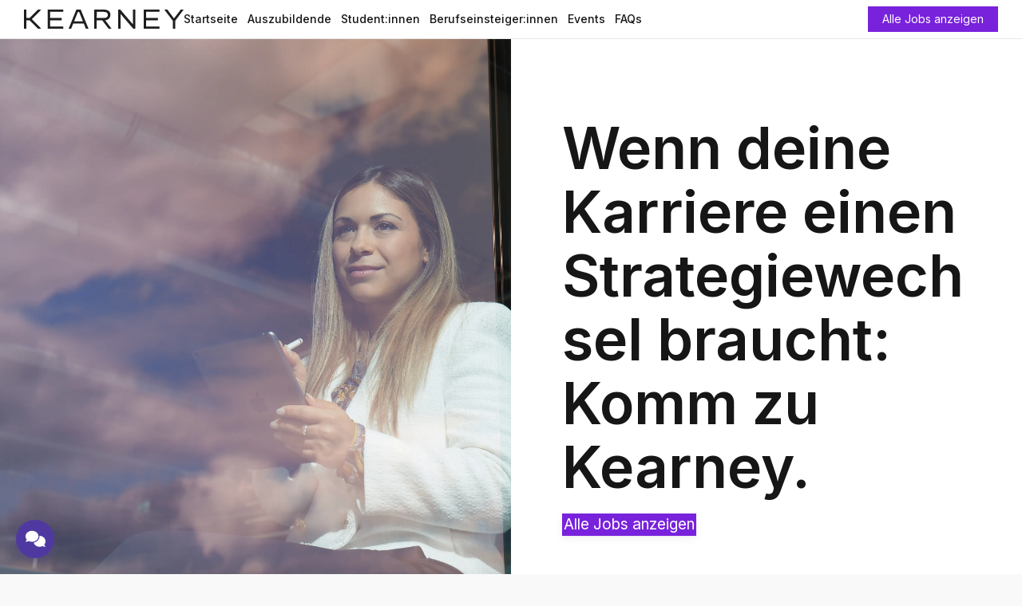

--- FILE ---
content_type: text/css; charset=utf-8
request_url: https://api.my-job-shop.com/new-cf/_nuxt/entry.D-l8KGep.css
body_size: 2703
content:
[data-v-cce930e3]:root{--cr-heading-font:"sans-serif";--cr-body-font:"sans-serif";--cr-button-font:"sans-serif";--cr-heading-font-weight:600;--cr-body-font-weight:400;--cr-button-font-weight:500;--cr-list-option-font-weight:var(--cr-body-font-weight);--cr-font-size-placeholder-desktop:21px;--cr-font-size-placeholder-tablet:19px;--cr-font-size-placeholder-mobile:17px;--cr-letter-spacing-placeholder-desktop:normal;--cr-letter-spacing-placeholder-tablet:normal;--cr-letter-spacing-placeholder-mobile:normal;--cr-heading-1-xl-weight:var(--cr-heading-font-weight);--cr-heading-1-xl-letter-spacing:normal;--cr-heading-1-xl-size-large:72px;--cr-heading-1-xl-size-small:56px;--cr-heading-1-xl-size:var(--cr-heading-1-xl-size-large);--cr-heading-1-xl-line-height-large:80px;--cr-heading-1-xl-line-height-small:62px;--cr-heading-1-xl-line-height:var(--cr-heading-1-xl-line-height-large);--cr-heading-1-l-weight:var(--cr-heading-font-weight);--cr-heading-1-l-letter-spacing:normal;--cr-heading-1-l-size-large:46px;--cr-heading-1-l-size-small:46px;--cr-heading-1-l-size:var(--cr-heading-1-l-size-large);--cr-heading-1-l-line-height-large:54px;--cr-heading-1-l-line-height-small:54px;--cr-heading-1-l-line-height:var(--cr-heading-1-l-line-height-large);--cr-heading-1-m-weight:var(--cr-heading-font-weight);--cr-heading-1-m-letter-spacing:normal;--cr-heading-1-m-size-large:46px;--cr-heading-1-m-size-small:40px;--cr-heading-1-m-size:var(--cr-heading-1-m-size-large);--cr-heading-1-m-line-height-large:54px;--cr-heading-1-m-line-height-small:44px;--cr-heading-1-m-line-height:var(--cr-heading-1-m-line-height-large);--cr-heading-1-s-weight:var(--cr-heading-font-weight);--cr-heading-1-s-letter-spacing:normal;--cr-heading-1-s-size-large:40px;--cr-heading-1-s-size-small:32px;--cr-heading-1-s-size:var(--cr-heading-1-s-size-large);--cr-heading-1-s-line-height-large:44px;--cr-heading-1-s-line-height-small:36px;--cr-heading-1-s-line-height:var(--cr-heading-1-s-line-height-large);--cr-heading-2-xl-weight:var(--cr-heading-font-weight);--cr-heading-2-xl-letter-spacing:normal;--cr-heading-2-xl-size-large:46px;--cr-heading-2-xl-size-small:40px;--cr-heading-2-xl-size:var(--cr-heading-2-xl-size-large);--cr-heading-2-xl-line-height-large:54px;--cr-heading-2-xl-line-height-small:44px;--cr-heading-2-xl-line-height:var(--cr-heading-2-xl-line-height-large);--cr-heading-2-l-weight:var(--cr-heading-font-weight);--cr-heading-2-l-letter-spacing:normal;--cr-heading-2-l-size-large:46px;--cr-heading-2-l-size-small:40px;--cr-heading-2-l-size:var(--cr-heading-2-l-size-large);--cr-heading-2-l-line-height-large:54px;--cr-heading-2-l-line-height-small:54px;--cr-heading-2-l-line-height:var(--cr-heading-2-l-line-height-large);--cr-heading-2-m-weight:var(--cr-heading-font-weight);--cr-heading-2-m-letter-spacing:normal;--cr-heading-2-m-size-large:40px;--cr-heading-2-m-size-small:40px;--cr-heading-2-m-size:var(--cr-heading-2-m-size-large);--cr-heading-2-m-line-height-large:44px;--cr-heading-2-m-line-height-small:44px;--cr-heading-2-m-line-height:var(--cr-heading-2-m-line-height-large);--cr-heading-2-s-weight:var(--cr-heading-font-weight);--cr-heading-2-s-letter-spacing:normal;--cr-heading-2-s-size-large:32px;--cr-heading-2-s-size-small:28px;--cr-heading-2-s-size:var(--cr-heading-2-s-size-large);--cr-heading-2-s-line-height-large:36px;--cr-heading-2-s-line-height-small:32px;--cr-heading-2-s-line-height:var(--cr-heading-2-s-line-height-large);--cr-heading-3-xl-weight:var(--cr-heading-font-weight);--cr-heading-3-xl-letter-spacing:normal;--cr-heading-3-xl-size-large:32px;--cr-heading-3-xl-size-small:32px;--cr-heading-3-xl-size:var(--cr-heading-3-xl-size-large);--cr-heading-3-xl-line-height-large:40px;--cr-heading-3-xl-line-height-small:40px;--cr-heading-3-xl-line-height:var(--cr-heading-3-xl-line-height-large);--cr-heading-3-l-weight:var(--cr-heading-font-weight);--cr-heading-3-l-letter-spacing:normal;--cr-heading-3-l-size-large:29px;--cr-heading-3-l-size-small:29px;--cr-heading-3-l-size:var(--cr-heading-3-l-size-large);--cr-heading-3-l-line-height-large:36px;--cr-heading-3-l-line-height-small:36px;--cr-heading-3-l-line-height:var(--cr-heading-3-l-line-height-large);--cr-heading-3-m-weight:var(--cr-heading-font-weight);--cr-heading-3-m-letter-spacing:normal;--cr-heading-3-m-size-large:29px;--cr-heading-3-m-size-small:29px;--cr-heading-3-m-size:var(--cr-heading-3-m-size-large);--cr-heading-3-m-line-height-large:36px;--cr-heading-3-m-line-height-small:36px;--cr-heading-3-m-line-height:var(--cr-heading-3-m-line-height-large);--cr-heading-3-s-weight:var(--cr-heading-font-weight);--cr-heading-3-s-letter-spacing:normal;--cr-heading-3-s-size-large:24px;--cr-heading-3-s-size-small:24px;--cr-heading-3-s-size:var(--cr-heading-3-s-size-large);--cr-heading-3-s-line-height-large:28px;--cr-heading-3-s-line-height-small:28px;--cr-heading-3-s-line-height:var(--cr-heading-3-s-line-height-large);--cr-heading-4-xl-weight:var(--cr-heading-font-weight);--cr-heading-4-xl-letter-spacing:normal;--cr-heading-4-xl-size-large:32px;--cr-heading-4-xl-size-small:28px;--cr-heading-4-xl-size:var(--cr-heading-4-xl-size-large);--cr-heading-4-xl-line-height-large:40px;--cr-heading-4-xl-line-height-small:32px;--cr-heading-4-xl-line-height:var(--cr-heading-4-xl-line-height-large);--cr-heading-4-l-weight:var(--cr-heading-font-weight);--cr-heading-4-l-letter-spacing:normal;--cr-heading-4-l-size-large:28px;--cr-heading-4-l-size-small:28px;--cr-heading-4-l-size:var(--cr-heading-4-l-size-large);--cr-heading-4-l-line-height-large:32px;--cr-heading-4-l-line-height-small:32px;--cr-heading-4-l-line-height:var(--cr-heading-4-l-line-height-large);--cr-heading-4-m-weight:var(--cr-heading-font-weight);--cr-heading-4-m-letter-spacing:normal;--cr-heading-4-m-size-large:28px;--cr-heading-4-m-size-small:28px;--cr-heading-4-m-size:var(--cr-heading-4-m-size-large);--cr-heading-4-m-line-height-large:32px;--cr-heading-4-m-line-height-small:32px;--cr-heading-4-m-line-height:var(--cr-heading-4-m-line-height-large);--cr-heading-4-s-weight:var(--cr-heading-font-weight);--cr-heading-4-s-letter-spacing:normal;--cr-heading-4-s-size-large:24px;--cr-heading-4-s-size-small:24px;--cr-heading-4-s-size:var(--cr-heading-4-s-size-large);--cr-heading-4-s-line-height-large:28px;--cr-heading-4-s-line-height-small:28px;--cr-heading-4-s-line-height:var(--cr-heading-4-s-line-height-large);--cr-heading-5-xl-size:28px;--cr-heading-5-xl-weight:var(--cr-heading-font-weight);--cr-heading-5-xl-letter-spacing:normal;--cr-heading-5-xl-line-height:32px;--cr-heading-5-l-size:28px;--cr-heading-5-l-weight:var(--cr-heading-font-weight);--cr-heading-5-l-letter-spacing:normal;--cr-heading-5-l-line-height:32px;--cr-heading-5-m-size:28px;--cr-heading-5-m-weight:var(--cr-heading-font-weight);--cr-heading-5-m-letter-spacing:normal;--cr-heading-5-m-line-height:32px;--cr-heading-5-s-size:28px;--cr-heading-5-s-weight:var(--cr-heading-font-weight);--cr-heading-5-s-letter-spacing:normal;--cr-heading-5-s-line-height:32px;--cr-body-xl-size:21px;--cr-body-xl-weight:var(--cr-body-font-weight);--cr-body-xl-letter-spacing:normal;--cr-body-xl-line-height:29px;--cr-body-l-size:19px;--cr-body-l-weight:var(--cr-body-font-weight);--cr-body-l-letter-spacing:normal;--cr-body-l-line-height:24px;--cr-body-m-size:19px;--cr-body-m-weight:var(--cr-body-font-weight);--cr-body-m-letter-spacing:normal;--cr-body-m-line-height:24px;--cr-body-s-size:19px;--cr-body-s-weight:var(--cr-body-font-weight);--cr-body-s-letter-spacing:normal;--cr-body-s-line-height:24px;--cr-body-small-xl-size:13px;--cr-body-small-xl-weight:var(--cr-body-font-weight);--cr-body-small-xl-letter-spacing:normal;--cr-body-small-xl-line-height:19px;--cr-body-small-l-size:13px;--cr-body-small-l-weight:var(--cr-body-font-weight);--cr-body-small-l-letter-spacing:normal;--cr-body-small-l-line-height:19px;--cr-body-small-m-size:13px;--cr-body-small-m-weight:var(--cr-body-font-weight);--cr-body-small-m-letter-spacing:normal;--cr-body-small-m-line-height:19px;--cr-body-small-s-size:13px;--cr-body-small-s-weight:var(--cr-body-font-weight);--cr-body-small-s-letter-spacing:normal;--cr-body-small-s-line-height:19px;--cr-placeholder-xl-size:19px;--cr-placeholder-xl-weight:500;--cr-placeholder-xl-letter-spacing:normal;--cr-placeholder-xl-line-height:24px;--cr-placeholder-l-size:16px;--cr-placeholder-l-weight:500;--cr-placeholder-l-letter-spacing:normal;--cr-placeholder-l-line-height:21px;--cr-placeholder-m-size:16px;--cr-placeholder-m-weight:500;--cr-placeholder-m-letter-spacing:normal;--cr-placeholder-m-line-height:21px;--cr-placeholder-s-size:16px;--cr-placeholder-s-weight:500;--cr-placeholder-s-letter-spacing:normal;--cr-placeholder-s-line-height:21px;--cr-navigation-xl-size:14px;--cr-navigation-xl-weight:500;--cr-navigation-xl-letter-spacing:normal;--cr-navigation-xl-line-height:14px;--cr-navigation-l-size:14px;--cr-navigation-l-weight:500;--cr-navigation-l-letter-spacing:normal;--cr-navigation-l-line-height:14px;--cr-navigation-m-size:16px;--cr-navigation-m-weight:600;--cr-navigation-m-letter-spacing:normal;--cr-navigation-m-line-height:32px;--cr-navigation-s-size:16px;--cr-navigation-s-weight:600;--cr-navigation-s-letter-spacing:normal;--cr-navigation-s-line-height:32px;--cr-navigation-large-xl-size:16px;--cr-navigation-large-xl-weight:500;--cr-navigation-large-xl-letter-spacing:normal;--cr-navigation-large-xl-line-height:16px;--cr-navigation-large-l-size:16px;--cr-navigation-large-l-weight:500;--cr-navigation-large-l-letter-spacing:normal;--cr-navigation-large-l-line-height:16px;--cr-navigation-large-m-size:16px;--cr-navigation-large-m-weight:600;--cr-navigation-large-m-letter-spacing:normal;--cr-navigation-large-m-line-height:32px;--cr-navigation-large-s-size:16px;--cr-navigation-large-s-weight:600;--cr-navigation-large-s-letter-spacing:normal;--cr-navigation-large-s-line-height:32px;--cr-button-xl-size:19px;--cr-button-xl-weight:var(--cr-button-font-weight);--cr-button-xl-letter-spacing:normal;--cr-button-xl-line-height:24px;--cr-button-l-size:16px;--cr-button-l-weight:var(--cr-button-font-weight);--cr-button-l-letter-spacing:normal;--cr-button-l-line-height:21px;--cr-button-m-size:16px;--cr-button-m-weight:var(--cr-button-font-weight);--cr-button-m-letter-spacing:normal;--cr-button-m-line-height:21px;--cr-button-s-size:16px;--cr-button-s-weight:var(--cr-button-font-weight);--cr-button-s-letter-spacing:normal;--cr-button-s-line-height:21px;--cr-form-label-xl-size:16px;--cr-form-label-xl-weight:600;--cr-form-label-xl-letter-spacing:0;--cr-form-label-xl-line-height:24px;--cr-form-label-l-size:16px;--cr-form-label-l-weight:600;--cr-form-label-l-letter-spacing:0;--cr-form-label-l-line-height:24px;--cr-form-label-m-size:16px;--cr-form-label-m-weight:600;--cr-form-label-m-letter-spacing:0;--cr-form-label-m-line-height:24px;--cr-form-label-s-size:16px;--cr-form-label-s-weight:600;--cr-form-label-s-letter-spacing:0;--cr-form-label-s-line-height:24px;--cr-list-option-xl-size:16px;--cr-list-option-xl-weight:var(--cr-list-option-font-weight);--cr-list-option-xl-letter-spacing:normal;--cr-list-option-xl-line-height:19px;--cr-list-option-l-size:16px;--cr-list-option-l-weight:var(--cr-list-option-font-weight);--cr-list-option-l-letter-spacing:normal;--cr-list-option-l-line-height:19px;--cr-list-option-m-size:16px;--cr-list-option-m-weight:var(--cr-list-option-font-weight);--cr-list-option-m-letter-spacing:normal;--cr-list-option-m-line-height:19px;--cr-list-option-s-size:16px;--cr-list-option-s-weight:var(--cr-list-option-font-weight);--cr-list-option-s-letter-spacing:normal;--cr-list-option-s-line-height:19px;--cr-job-title-xl-weight:var(--cr-heading-font-weight);--cr-job-title-xl-letter-spacing:normal;--cr-job-title-xl-size-large:46px;--cr-job-title-xl-size-small:40px;--cr-job-title-xl-size:var(--cr-job-title-xl-size-large);--cr-job-title-xl-line-height-large:54px;--cr-job-title-xl-line-height-small:44px;--cr-job-title-xl-line-height:var(--cr-job-title-xl-line-height-large);--cr-job-title-l-weight:var(--cr-heading-font-weight);--cr-job-title-l-letter-spacing:normal;--cr-job-title-l-size-large:46px;--cr-job-title-l-size-small:40px;--cr-job-title-l-size:var(--cr-job-title-l-size-large);--cr-job-title-l-line-height-large:54px;--cr-job-title-l-line-height-small:44px;--cr-job-title-l-line-height:var(--cr-job-title-l-line-height-large);--cr-job-title-m-weight:var(--cr-heading-font-weight);--cr-job-title-m-letter-spacing:normal;--cr-job-title-m-size-large:46px;--cr-job-title-m-size-small:40px;--cr-job-title-m-size:var(--cr-job-title-m-size-large);--cr-job-title-m-line-height-large:54px;--cr-job-title-m-line-height-small:44px;--cr-job-title-m-line-height:var(--cr-job-title-m-line-height-large);--cr-job-title-s-weight:var(--cr-heading-font-weight);--cr-job-title-s-letter-spacing:normal;--cr-job-title-s-size-large:32px;--cr-job-title-s-size-small:28px;--cr-job-title-s-size:var(--cr-job-title-s-size-large);--cr-job-title-s-line-height-large:36px;--cr-job-title-s-line-height-small:32px;--cr-job-title-s-line-height:var(--cr-job-title-s-line-height-large);--cr-action-bar-title-xl-size:20px;--cr-action-bar-title-l-size:20px;--cr-action-bar-title-m-size:20px;--cr-action-bar-title-s-size:0px;--cr-border-radius-small:5px;--cr-border-radius-medium:10px;--cr-border-radius-large:20px;--cr-spacing-xl:256px;--cr-spacing-l:128px;--cr-spacing-m:64px;--cr-spacing-s:32px;--cr-spacing-xs:25px;--cr-module-padding-small:32px;--cr-module-padding-large:128px;--cr-nav-height:49px;--cr-content-padding-xl:170px;--cr-content-padding-m:64px;--cr-content-padding-s:25px}:root.cr-nav--large[data-v-cce930e3]{--cr-nav-height:78px}.use-small-headings[data-v-cce930e3]{--cr-heading-1-xl-size:var(--cr-heading-1-xl-size-small);--cr-heading-1-xl-line-height:var(--cr-heading-1-xl-line-height-small);--cr-heading-1-l-size:var(--cr-heading-1-l-size-small);--cr-heading-1-l-line-height:var(--cr-heading-1-l-line-height-small);--cr-heading-1-m-size:var(--cr-heading-1-m-size-small);--cr-heading-1-m-line-height:var(--cr-heading-1-m-line-height-small);--cr-heading-1-s-size:var(--cr-heading-1-s-size-small);--cr-heading-1-s-line-height:var(--cr-heading-1-s-line-height-small);--cr-heading-2-xl-size:var(--cr-heading-2-xl-size-small);--cr-heading-2-xl-line-height:var(--cr-heading-2-xl-line-height-small);--cr-heading-2-l-size:var(--cr-heading-2-l-size-small);--cr-heading-2-l-line-height:var(--cr-heading-2-l-line-height-small);--cr-heading-2-m-size:var(--cr-heading-2-m-size-small);--cr-heading-2-m-line-height:var(--cr-heading-2-m-line-height-small);--cr-heading-2-s-size:var(--cr-heading-2-s-size-small);--cr-heading-2-s-line-height:var(--cr-heading-2-s-line-height-small);--cr-heading-3-xl-size:var(--cr-heading-3-xl-size-small);--cr-heading-3-xl-line-height:var(--cr-heading-3-xl-line-height-small);--cr-heading-3-l-size:var(--cr-heading-3-l-size-small);--cr-heading-3-l-line-height:var(--cr-heading-3-l-line-height-small);--cr-heading-3-m-size:var(--cr-heading-3-m-size-small);--cr-heading-3-m-line-height:var(--cr-heading-3-m-line-height-small);--cr-heading-3-s-size:var(--cr-heading-3-s-size-small);--cr-heading-3-s-line-height:var(--cr-heading-3-s-line-height-small);--cr-heading-4-xl-size:var(--cr-heading-4-xl-size-small);--cr-heading-4-xl-line-height:var(--cr-heading-4-xl-line-height-small);--cr-heading-4-l-size:var(--cr-heading-4-l-size-small);--cr-heading-4-l-line-height:var(--cr-heading-4-l-line-height-small);--cr-heading-4-m-size:var(--cr-heading-4-m-size-small);--cr-heading-4-m-line-height:var(--cr-heading-4-m-line-height-small);--cr-heading-4-s-size:var(--cr-heading-4-s-size-small);--cr-heading-4-s-line-height:var(--cr-heading-4-s-line-height-small);--cr-job-title-xl-size:var(--cr-job-title-xl-size-small);--cr-job-title-xl-line-height:var(--cr-job-title-xl-line-height-small);--cr-job-title-l-size:var(--cr-job-title-l-size-small);--cr-job-title-l-line-height:var(--cr-job-title-l-line-height-small);--cr-job-title-m-size:var(--cr-job-title-m-size-small);--cr-job-title-m-line-height:var(--cr-job-title-m-line-height-small);--cr-job-title-s-size:var(--cr-job-title-s-size-small);--cr-job-title-s-line-height:var(--cr-job-title-s-line-height-small)}@font-face{font-family:Inter;font-style:normal;font-weight:100;src:url(https://tc-media.job-shop.com/fonts/Inter/Inter-Normal-100.ttf) format("truetype")}@font-face{font-family:Inter;font-style:normal;font-weight:200;src:url(https://tc-media.job-shop.com/fonts/Inter/Inter-Normal-200.ttf) format("truetype")}@font-face{font-family:Inter;font-style:normal;font-weight:300;src:url(https://tc-media.job-shop.com/fonts/Inter/Inter-Normal-300.ttf) format("truetype")}@font-face{font-family:Inter;font-style:normal;font-weight:400;src:url(https://tc-media.job-shop.com/fonts/Inter/Inter-Normal-400.ttf) format("truetype")}@font-face{font-family:Inter;font-style:normal;font-weight:500;src:url(https://tc-media.job-shop.com/fonts/Inter/Inter-Normal-500.ttf) format("truetype")}@font-face{font-family:Inter;font-style:normal;font-weight:600;src:url(https://tc-media.job-shop.com/fonts/Inter/Inter-Normal-600.ttf) format("truetype")}@font-face{font-family:Inter;font-style:normal;font-weight:700;src:url(https://tc-media.job-shop.com/fonts/Inter/Inter-Normal-700.ttf) format("truetype")}@font-face{font-family:Inter;font-style:normal;font-weight:800;src:url(https://tc-media.job-shop.com/fonts/Inter/Inter-Normal-800.ttf) format("truetype")}@font-face{font-family:Inter;font-style:normal;font-weight:900;src:url(https://tc-media.job-shop.com/fonts/Inter/Inter-Normal-900.ttf) format("truetype")}@font-face{font-family:Poppins;font-style:normal;font-weight:100;src:url(https://tc-media.job-shop.com/fonts/Poppins/Poppins-Normal-100.woff2) format("woff2")}@font-face{font-family:Poppins;font-style:normal;font-weight:200;src:url(https://tc-media.job-shop.com/fonts/Poppins/Poppins-Normal-200.woff2) format("woff2")}@font-face{font-family:Poppins;font-style:normal;font-weight:300;src:url(https://tc-media.job-shop.com/fonts/Poppins/Poppins-Normal-300.woff2) format("woff2")}@font-face{font-family:Poppins;font-style:normal;font-weight:400;src:url(https://tc-media.job-shop.com/fonts/Poppins/Poppins-Normal-400.woff2) format("woff2")}@font-face{font-family:Poppins;font-style:normal;font-weight:500;src:url(https://tc-media.job-shop.com/fonts/Poppins/Poppins-Normal-500.woff2) format("woff2")}@font-face{font-family:Poppins;font-style:normal;font-weight:600;src:url(https://tc-media.job-shop.com/fonts/Poppins/Poppins-Normal-600.woff2) format("woff2")}@font-face{font-family:Poppins;font-style:normal;font-weight:700;src:url(https://tc-media.job-shop.com/fonts/Poppins/Poppins-Normal-700.woff2) format("woff2")}@font-face{font-family:Poppins;font-style:normal;font-weight:800;src:url(https://tc-media.job-shop.com/fonts/Poppins/Poppins-Normal-800.woff2) format("woff2")}@font-face{font-family:Poppins;font-style:normal;font-weight:900;src:url(https://tc-media.job-shop.com/fonts/Poppins/Poppins-Normal-900.woff2) format("woff2")}@font-face{font-family:Outfit;font-style:normal;font-weight:100;src:url(https://tc-media.job-shop.com/fonts/Outfit/Outfit-Normal-100.woff2) format("woff2")}@font-face{font-family:Outfit;font-style:normal;font-weight:200;src:url(https://tc-media.job-shop.com/fonts/Outfit/Outfit-Normal-200.woff2) format("woff2")}@font-face{font-family:Outfit;font-style:normal;font-weight:300;src:url(https://tc-media.job-shop.com/fonts/Outfit/Outfit-Normal-300.woff2) format("woff2")}@font-face{font-family:Outfit;font-style:normal;font-weight:400;src:url(https://tc-media.job-shop.com/fonts/Outfit/Outfit-Normal-400.woff2) format("woff2")}@font-face{font-family:Outfit;font-style:normal;font-weight:500;src:url(https://tc-media.job-shop.com/fonts/Outfit/Outfit-Normal-500.woff2) format("woff2")}@font-face{font-family:Outfit;font-style:normal;font-weight:600;src:url(https://tc-media.job-shop.com/fonts/Outfit/Outfit-Normal-600.woff2) format("woff2")}@font-face{font-family:Outfit;font-style:normal;font-weight:700;src:url(https://tc-media.job-shop.com/fonts/Outfit/Outfit-Normal-700.woff2) format("woff2")}@font-face{font-family:Outfit;font-style:normal;font-weight:800;src:url(https://tc-media.job-shop.com/fonts/Outfit/Outfit-Normal-800.woff2) format("woff2")}@font-face{font-family:Outfit;font-style:normal;font-weight:900;src:url(https://tc-media.job-shop.com/fonts/Outfit/Outfit-Normal-900.woff2) format("woff2")}@font-face{font-family:Titillium Web;font-style:normal;font-weight:200;src:url(https://tc-media.job-shop.com/fonts/TitilliumWeb/TitilliumWeb-Normal-200.woff2) format("woff2")}@font-face{font-family:Titillium Web;font-style:normal;font-weight:300;src:url(https://tc-media.job-shop.com/fonts/TitilliumWeb/TitilliumWeb-Normal-300.woff2) format("woff2")}@font-face{font-family:Titillium Web;font-style:normal;font-weight:400;src:url(https://tc-media.job-shop.com/fonts/TitilliumWeb/TitilliumWeb-Normal-400.woff2) format("woff2")}@font-face{font-family:Titillium Web;font-style:normal;font-weight:600;src:url(https://tc-media.job-shop.com/fonts/TitilliumWeb/TitilliumWeb-Normal-600.woff2) format("woff2")}@font-face{font-family:Titillium Web;font-style:normal;font-weight:700;src:url(https://tc-media.job-shop.com/fonts/TitilliumWeb/TitilliumWeb-Normal-700.woff2) format("woff2")}@font-face{font-family:Titillium Web;font-style:normal;font-weight:900;src:url(https://tc-media.job-shop.com/fonts/TitilliumWeb/TitilliumWeb-Normal-900.woff2) format("woff2")}@font-face{font-family:IBM Plex Sans;font-style:normal;font-weight:100;src:url(https://tc-media.job-shop.com/fonts/IBMPlexSans/IBMPlexSans-Normal-100.woff2) format("woff2")}@font-face{font-family:IBM Plex Sans;font-style:normal;font-weight:200;src:url(https://tc-media.job-shop.com/fonts/IBMPlexSans/IBMPlexSans-Normal-200.woff2) format("woff2")}@font-face{font-family:IBM Plex Sans;font-style:normal;font-weight:300;src:url(https://tc-media.job-shop.com/fonts/IBMPlexSans/IBMPlexSans-Normal-300.woff2) format("woff2")}@font-face{font-family:IBM Plex Sans;font-style:normal;font-weight:400;src:url(https://tc-media.job-shop.com/fonts/IBMPlexSans/IBMPlexSans-Normal-400.woff2) format("woff2")}@font-face{font-family:IBM Plex Sans;font-style:normal;font-weight:500;src:url(https://tc-media.job-shop.com/fonts/IBMPlexSans/IBMPlexSans-Normal-500.woff2) format("woff2")}@font-face{font-family:IBM Plex Sans;font-style:normal;font-weight:600;src:url(https://tc-media.job-shop.com/fonts/IBMPlexSans/IBMPlexSans-Normal-600.woff2) format("woff2")}@font-face{font-family:IBM Plex Sans;font-style:normal;font-weight:700;src:url(https://tc-media.job-shop.com/fonts/IBMPlexSans/IBMPlexSans-Normal-700.woff2) format("woff2")}@font-face{font-family:Source Sans\ 3;font-style:normal;font-weight:200;src:url(https://tc-media.job-shop.com/fonts/SourceSans3/SourceSans3-Normal-200.woff2) format("woff2")}@font-face{font-family:Source Sans\ 3;font-style:normal;font-weight:300;src:url(https://tc-media.job-shop.com/fonts/SourceSans3/SourceSans3-Normal-300.woff2) format("woff2")}@font-face{font-family:Source Sans\ 3;font-style:normal;font-weight:400;src:url(https://tc-media.job-shop.com/fonts/SourceSans3/SourceSans3-Normal-400.woff2) format("woff2")}@font-face{font-family:Source Sans\ 3;font-style:normal;font-weight:500;src:url(https://tc-media.job-shop.com/fonts/SourceSans3/SourceSans3-Normal-500.woff2) format("woff2")}@font-face{font-family:Source Sans\ 3;font-style:normal;font-weight:600;src:url(https://tc-media.job-shop.com/fonts/SourceSans3/SourceSans3-Normal-600.woff2) format("woff2")}@font-face{font-family:Source Sans\ 3;font-style:normal;font-weight:700;src:url(https://tc-media.job-shop.com/fonts/SourceSans3/SourceSans3-Normal-700.woff2) format("woff2")}@font-face{font-family:Source Sans\ 3;font-style:normal;font-weight:800;src:url(https://tc-media.job-shop.com/fonts/SourceSans3/SourceSans3-Normal-800.woff2) format("woff2")}@font-face{font-family:Source Sans\ 3;font-style:normal;font-weight:900;src:url(https://tc-media.job-shop.com/fonts/SourceSans3/SourceSans3-Normal-900.woff2) format("woff2")}@font-face{font-family:Montserrat;font-style:normal;font-weight:100;src:url(https://tc-media.job-shop.com/fonts/Montserrat/Montserrat-Normal-100.woff2) format("woff2")}@font-face{font-family:Montserrat;font-style:normal;font-weight:200;src:url(https://tc-media.job-shop.com/fonts/Montserrat/Montserrat-Normal-200.woff2) format("woff2")}@font-face{font-family:Montserrat;font-style:normal;font-weight:300;src:url(https://tc-media.job-shop.com/fonts/Montserrat/Montserrat-Normal-300.woff2) format("woff2")}@font-face{font-family:Montserrat;font-style:normal;font-weight:400;src:url(https://tc-media.job-shop.com/fonts/Montserrat/Montserrat-Normal-400.woff2) format("woff2")}@font-face{font-family:Montserrat;font-style:normal;font-weight:500;src:url(https://tc-media.job-shop.com/fonts/Montserrat/Montserrat-Normal-500.woff2) format("woff2")}@font-face{font-family:Montserrat;font-style:normal;font-weight:600;src:url(https://tc-media.job-shop.com/fonts/Montserrat/Montserrat-Normal-600.woff2) format("woff2")}@font-face{font-family:Montserrat;font-style:normal;font-weight:700;src:url(https://tc-media.job-shop.com/fonts/Montserrat/Montserrat-Normal-700.woff2) format("woff2")}@font-face{font-family:Montserrat;font-style:normal;font-weight:800;src:url(https://tc-media.job-shop.com/fonts/Montserrat/Montserrat-Normal-800.woff2) format("woff2")}@font-face{font-family:Montserrat;font-style:normal;font-weight:900;src:url(https://tc-media.job-shop.com/fonts/Montserrat/Montserrat-Normal-900.woff2) format("woff2")}@font-face{font-family:Nunito;font-style:normal;font-weight:200;src:url(https://tc-media.job-shop.com/fonts/Nunito/Nunito-Normal-200.woff2) format("woff2")}@font-face{font-family:Nunito;font-style:normal;font-weight:300;src:url(https://tc-media.job-shop.com/fonts/Nunito/Nunito-Normal-300.woff2) format("woff2")}@font-face{font-family:Nunito;font-style:normal;font-weight:400;src:url(https://tc-media.job-shop.com/fonts/Nunito/Nunito-Normal-400.woff2) format("woff2")}@font-face{font-family:Nunito;font-style:normal;font-weight:500;src:url(https://tc-media.job-shop.com/fonts/Nunito/Nunito-Normal-500.woff2) format("woff2")}@font-face{font-family:Nunito;font-style:normal;font-weight:600;src:url(https://tc-media.job-shop.com/fonts/Nunito/Nunito-Normal-600.woff2) format("woff2")}@font-face{font-family:Nunito;font-style:normal;font-weight:700;src:url(https://tc-media.job-shop.com/fonts/Nunito/Nunito-Normal-700.woff2) format("woff2")}@font-face{font-family:Nunito;font-style:normal;font-weight:800;src:url(https://tc-media.job-shop.com/fonts/Nunito/Nunito-Normal-800.woff2) format("woff2")}@font-face{font-family:Nunito;font-style:normal;font-weight:900;src:url(https://tc-media.job-shop.com/fonts/Nunito/Nunito-Normal-900.woff2) format("woff2")}@font-face{font-family:Sarabun;font-style:normal;font-weight:100;src:url(https://tc-media.job-shop.com/fonts/Sarabun/Sarabun-Normal-100.woff2) format("woff2")}@font-face{font-family:Sarabun;font-style:normal;font-weight:200;src:url(https://tc-media.job-shop.com/fonts/Sarabun/Sarabun-Normal-200.woff2) format("woff2")}@font-face{font-family:Sarabun;font-style:normal;font-weight:300;src:url(https://tc-media.job-shop.com/fonts/Sarabun/Sarabun-Normal-300.woff2) format("woff2")}@font-face{font-family:Sarabun;font-style:normal;font-weight:400;src:url(https://tc-media.job-shop.com/fonts/Sarabun/Sarabun-Normal-400.woff2) format("woff2")}@font-face{font-family:Sarabun;font-style:normal;font-weight:500;src:url(https://tc-media.job-shop.com/fonts/Sarabun/Sarabun-Normal-500.woff2) format("woff2")}@font-face{font-family:Sarabun;font-style:normal;font-weight:600;src:url(https://tc-media.job-shop.com/fonts/Sarabun/Sarabun-Normal-600.woff2) format("woff2")}@font-face{font-family:Sarabun;font-style:normal;font-weight:700;src:url(https://tc-media.job-shop.com/fonts/Sarabun/Sarabun-Normal-700.woff2) format("woff2")}@font-face{font-family:Sarabun;font-style:normal;font-weight:800;src:url(https://tc-media.job-shop.com/fonts/Sarabun/Sarabun-Normal-800.woff2) format("woff2")}@font-face{font-family:Urbanist;font-style:normal;font-weight:100;src:url(https://tc-media.job-shop.com/fonts/Urbanist/Urbanist-Normal-100.woff2) format("woff2")}@font-face{font-family:Urbanist;font-style:normal;font-weight:200;src:url(https://tc-media.job-shop.com/fonts/Urbanist/Urbanist-Normal-200.woff2) format("woff2")}@font-face{font-family:Urbanist;font-style:normal;font-weight:300;src:url(https://tc-media.job-shop.com/fonts/Urbanist/Urbanist-Normal-300.woff2) format("woff2")}@font-face{font-family:Urbanist;font-style:normal;font-weight:400;src:url(https://tc-media.job-shop.com/fonts/Urbanist/Urbanist-Normal-400.woff2) format("woff2")}@font-face{font-family:Urbanist;font-style:normal;font-weight:500;src:url(https://tc-media.job-shop.com/fonts/Urbanist/Urbanist-Normal-500.woff2) format("woff2")}@font-face{font-family:Urbanist;font-style:normal;font-weight:600;src:url(https://tc-media.job-shop.com/fonts/Urbanist/Urbanist-Normal-600.woff2) format("woff2")}@font-face{font-family:Urbanist;font-style:normal;font-weight:700;src:url(https://tc-media.job-shop.com/fonts/Urbanist/Urbanist-Normal-700.woff2) format("woff2")}@font-face{font-family:Urbanist;font-style:normal;font-weight:800;src:url(https://tc-media.job-shop.com/fonts/Urbanist/Urbanist-Normal-800.woff2) format("woff2")}@font-face{font-family:Urbanist;font-style:normal;font-weight:900;src:url(https://tc-media.job-shop.com/fonts/Urbanist/Urbanist-Normal-900.woff2) format("woff2")}@font-face{font-family:Open Sans;font-style:normal;font-weight:300;src:url(https://tc-media.job-shop.com/fonts/OpenSans/OpenSans-Normal-300.woff2) format("woff2")}@font-face{font-family:Open Sans;font-style:normal;font-weight:400;src:url(https://tc-media.job-shop.com/fonts/OpenSans/OpenSans-Normal-400.woff2) format("woff2")}@font-face{font-family:Open Sans;font-style:normal;font-weight:500;src:url(https://tc-media.job-shop.com/fonts/OpenSans/OpenSans-Normal-500.woff2) format("woff2")}@font-face{font-family:Open Sans;font-style:normal;font-weight:600;src:url(https://tc-media.job-shop.com/fonts/OpenSans/OpenSans-Normal-600.woff2) format("woff2")}@font-face{font-family:Open Sans;font-style:normal;font-weight:700;src:url(https://tc-media.job-shop.com/fonts/OpenSans/OpenSans-Normal-700.woff2) format("woff2")}@font-face{font-family:Open Sans;font-style:normal;font-weight:800;src:url(https://tc-media.job-shop.com/fonts/OpenSans/OpenSans-Normal-800.woff2) format("woff2")}@font-face{font-family:Raleway;font-style:normal;font-weight:100;src:url(https://tc-media.job-shop.com/fonts/Raleway/Raleway-Normal-100.woff2) format("woff2")}@font-face{font-family:Raleway;font-style:normal;font-weight:200;src:url(https://tc-media.job-shop.com/fonts/Raleway/Raleway-Normal-200.woff2) format("woff2")}@font-face{font-family:Raleway;font-style:normal;font-weight:300;src:url(https://tc-media.job-shop.com/fonts/Raleway/Raleway-Normal-300.woff2) format("woff2")}@font-face{font-family:Raleway;font-style:normal;font-weight:400;src:url(https://tc-media.job-shop.com/fonts/Raleway/Raleway-Normal-400.woff2) format("woff2")}@font-face{font-family:Raleway;font-style:normal;font-weight:500;src:url(https://tc-media.job-shop.com/fonts/Raleway/Raleway-Normal-500.woff2) format("woff2")}@font-face{font-family:Raleway;font-style:normal;font-weight:600;src:url(https://tc-media.job-shop.com/fonts/Raleway/Raleway-Normal-600.woff2) format("woff2")}@font-face{font-family:Raleway;font-style:normal;font-weight:700;src:url(https://tc-media.job-shop.com/fonts/Raleway/Raleway-Normal-700.woff2) format("woff2")}@font-face{font-family:Raleway;font-style:normal;font-weight:800;src:url(https://tc-media.job-shop.com/fonts/Raleway/Raleway-Normal-800.woff2) format("woff2")}@font-face{font-family:Raleway;font-style:normal;font-weight:900;src:url(https://tc-media.job-shop.com/fonts/Raleway/Raleway-Normal-900.woff2) format("woff2")}.error-page[data-v-cce930e3]{display:grid;height:100dvh;padding:15px;place-content:center}.error-wrapper[data-v-cce930e3]{align-items:center;display:flex;flex-direction:column;justify-content:center;max-width:100%}.error-status-code[data-v-cce930e3]{font-size:250px;font-weight:900}@media (width <= 733px){.error-status-code[data-v-cce930e3]{font-size:150px}}.error-message-wrapper[data-v-cce930e3]{align-items:center;background:#f0f0f2;border-radius:20px;display:flex;flex-direction:column;justify-content:center;padding:15px;width:100%}.error-message-wrapper p[data-v-cce930e3]{font-size:19px;font-weight:500;text-align:center}@media (width <= 733px){.error-message-wrapper p[data-v-cce930e3]{font-size:16px}}


--- FILE ---
content_type: text/css; charset=utf-8
request_url: https://api.my-job-shop.com/new-cf/_nuxt/usePageTracking.C0FmKqx8.css
body_size: 40923
content:
[data-v-5c96a060]:root{--cr-heading-font:"sans-serif";--cr-body-font:"sans-serif";--cr-button-font:"sans-serif";--cr-heading-font-weight:600;--cr-body-font-weight:400;--cr-button-font-weight:500;--cr-list-option-font-weight:var(--cr-body-font-weight);--cr-font-size-placeholder-desktop:21px;--cr-font-size-placeholder-tablet:19px;--cr-font-size-placeholder-mobile:17px;--cr-letter-spacing-placeholder-desktop:normal;--cr-letter-spacing-placeholder-tablet:normal;--cr-letter-spacing-placeholder-mobile:normal;--cr-heading-1-xl-weight:var(--cr-heading-font-weight);--cr-heading-1-xl-letter-spacing:normal;--cr-heading-1-xl-size-large:72px;--cr-heading-1-xl-size-small:56px;--cr-heading-1-xl-size:var(--cr-heading-1-xl-size-large);--cr-heading-1-xl-line-height-large:80px;--cr-heading-1-xl-line-height-small:62px;--cr-heading-1-xl-line-height:var(--cr-heading-1-xl-line-height-large);--cr-heading-1-l-weight:var(--cr-heading-font-weight);--cr-heading-1-l-letter-spacing:normal;--cr-heading-1-l-size-large:46px;--cr-heading-1-l-size-small:46px;--cr-heading-1-l-size:var(--cr-heading-1-l-size-large);--cr-heading-1-l-line-height-large:54px;--cr-heading-1-l-line-height-small:54px;--cr-heading-1-l-line-height:var(--cr-heading-1-l-line-height-large);--cr-heading-1-m-weight:var(--cr-heading-font-weight);--cr-heading-1-m-letter-spacing:normal;--cr-heading-1-m-size-large:46px;--cr-heading-1-m-size-small:40px;--cr-heading-1-m-size:var(--cr-heading-1-m-size-large);--cr-heading-1-m-line-height-large:54px;--cr-heading-1-m-line-height-small:44px;--cr-heading-1-m-line-height:var(--cr-heading-1-m-line-height-large);--cr-heading-1-s-weight:var(--cr-heading-font-weight);--cr-heading-1-s-letter-spacing:normal;--cr-heading-1-s-size-large:40px;--cr-heading-1-s-size-small:32px;--cr-heading-1-s-size:var(--cr-heading-1-s-size-large);--cr-heading-1-s-line-height-large:44px;--cr-heading-1-s-line-height-small:36px;--cr-heading-1-s-line-height:var(--cr-heading-1-s-line-height-large);--cr-heading-2-xl-weight:var(--cr-heading-font-weight);--cr-heading-2-xl-letter-spacing:normal;--cr-heading-2-xl-size-large:46px;--cr-heading-2-xl-size-small:40px;--cr-heading-2-xl-size:var(--cr-heading-2-xl-size-large);--cr-heading-2-xl-line-height-large:54px;--cr-heading-2-xl-line-height-small:44px;--cr-heading-2-xl-line-height:var(--cr-heading-2-xl-line-height-large);--cr-heading-2-l-weight:var(--cr-heading-font-weight);--cr-heading-2-l-letter-spacing:normal;--cr-heading-2-l-size-large:46px;--cr-heading-2-l-size-small:40px;--cr-heading-2-l-size:var(--cr-heading-2-l-size-large);--cr-heading-2-l-line-height-large:54px;--cr-heading-2-l-line-height-small:54px;--cr-heading-2-l-line-height:var(--cr-heading-2-l-line-height-large);--cr-heading-2-m-weight:var(--cr-heading-font-weight);--cr-heading-2-m-letter-spacing:normal;--cr-heading-2-m-size-large:40px;--cr-heading-2-m-size-small:40px;--cr-heading-2-m-size:var(--cr-heading-2-m-size-large);--cr-heading-2-m-line-height-large:44px;--cr-heading-2-m-line-height-small:44px;--cr-heading-2-m-line-height:var(--cr-heading-2-m-line-height-large);--cr-heading-2-s-weight:var(--cr-heading-font-weight);--cr-heading-2-s-letter-spacing:normal;--cr-heading-2-s-size-large:32px;--cr-heading-2-s-size-small:28px;--cr-heading-2-s-size:var(--cr-heading-2-s-size-large);--cr-heading-2-s-line-height-large:36px;--cr-heading-2-s-line-height-small:32px;--cr-heading-2-s-line-height:var(--cr-heading-2-s-line-height-large);--cr-heading-3-xl-weight:var(--cr-heading-font-weight);--cr-heading-3-xl-letter-spacing:normal;--cr-heading-3-xl-size-large:32px;--cr-heading-3-xl-size-small:32px;--cr-heading-3-xl-size:var(--cr-heading-3-xl-size-large);--cr-heading-3-xl-line-height-large:40px;--cr-heading-3-xl-line-height-small:40px;--cr-heading-3-xl-line-height:var(--cr-heading-3-xl-line-height-large);--cr-heading-3-l-weight:var(--cr-heading-font-weight);--cr-heading-3-l-letter-spacing:normal;--cr-heading-3-l-size-large:29px;--cr-heading-3-l-size-small:29px;--cr-heading-3-l-size:var(--cr-heading-3-l-size-large);--cr-heading-3-l-line-height-large:36px;--cr-heading-3-l-line-height-small:36px;--cr-heading-3-l-line-height:var(--cr-heading-3-l-line-height-large);--cr-heading-3-m-weight:var(--cr-heading-font-weight);--cr-heading-3-m-letter-spacing:normal;--cr-heading-3-m-size-large:29px;--cr-heading-3-m-size-small:29px;--cr-heading-3-m-size:var(--cr-heading-3-m-size-large);--cr-heading-3-m-line-height-large:36px;--cr-heading-3-m-line-height-small:36px;--cr-heading-3-m-line-height:var(--cr-heading-3-m-line-height-large);--cr-heading-3-s-weight:var(--cr-heading-font-weight);--cr-heading-3-s-letter-spacing:normal;--cr-heading-3-s-size-large:24px;--cr-heading-3-s-size-small:24px;--cr-heading-3-s-size:var(--cr-heading-3-s-size-large);--cr-heading-3-s-line-height-large:28px;--cr-heading-3-s-line-height-small:28px;--cr-heading-3-s-line-height:var(--cr-heading-3-s-line-height-large);--cr-heading-4-xl-weight:var(--cr-heading-font-weight);--cr-heading-4-xl-letter-spacing:normal;--cr-heading-4-xl-size-large:32px;--cr-heading-4-xl-size-small:28px;--cr-heading-4-xl-size:var(--cr-heading-4-xl-size-large);--cr-heading-4-xl-line-height-large:40px;--cr-heading-4-xl-line-height-small:32px;--cr-heading-4-xl-line-height:var(--cr-heading-4-xl-line-height-large);--cr-heading-4-l-weight:var(--cr-heading-font-weight);--cr-heading-4-l-letter-spacing:normal;--cr-heading-4-l-size-large:28px;--cr-heading-4-l-size-small:28px;--cr-heading-4-l-size:var(--cr-heading-4-l-size-large);--cr-heading-4-l-line-height-large:32px;--cr-heading-4-l-line-height-small:32px;--cr-heading-4-l-line-height:var(--cr-heading-4-l-line-height-large);--cr-heading-4-m-weight:var(--cr-heading-font-weight);--cr-heading-4-m-letter-spacing:normal;--cr-heading-4-m-size-large:28px;--cr-heading-4-m-size-small:28px;--cr-heading-4-m-size:var(--cr-heading-4-m-size-large);--cr-heading-4-m-line-height-large:32px;--cr-heading-4-m-line-height-small:32px;--cr-heading-4-m-line-height:var(--cr-heading-4-m-line-height-large);--cr-heading-4-s-weight:var(--cr-heading-font-weight);--cr-heading-4-s-letter-spacing:normal;--cr-heading-4-s-size-large:24px;--cr-heading-4-s-size-small:24px;--cr-heading-4-s-size:var(--cr-heading-4-s-size-large);--cr-heading-4-s-line-height-large:28px;--cr-heading-4-s-line-height-small:28px;--cr-heading-4-s-line-height:var(--cr-heading-4-s-line-height-large);--cr-heading-5-xl-size:28px;--cr-heading-5-xl-weight:var(--cr-heading-font-weight);--cr-heading-5-xl-letter-spacing:normal;--cr-heading-5-xl-line-height:32px;--cr-heading-5-l-size:28px;--cr-heading-5-l-weight:var(--cr-heading-font-weight);--cr-heading-5-l-letter-spacing:normal;--cr-heading-5-l-line-height:32px;--cr-heading-5-m-size:28px;--cr-heading-5-m-weight:var(--cr-heading-font-weight);--cr-heading-5-m-letter-spacing:normal;--cr-heading-5-m-line-height:32px;--cr-heading-5-s-size:28px;--cr-heading-5-s-weight:var(--cr-heading-font-weight);--cr-heading-5-s-letter-spacing:normal;--cr-heading-5-s-line-height:32px;--cr-body-xl-size:21px;--cr-body-xl-weight:var(--cr-body-font-weight);--cr-body-xl-letter-spacing:normal;--cr-body-xl-line-height:29px;--cr-body-l-size:19px;--cr-body-l-weight:var(--cr-body-font-weight);--cr-body-l-letter-spacing:normal;--cr-body-l-line-height:24px;--cr-body-m-size:19px;--cr-body-m-weight:var(--cr-body-font-weight);--cr-body-m-letter-spacing:normal;--cr-body-m-line-height:24px;--cr-body-s-size:19px;--cr-body-s-weight:var(--cr-body-font-weight);--cr-body-s-letter-spacing:normal;--cr-body-s-line-height:24px;--cr-body-small-xl-size:13px;--cr-body-small-xl-weight:var(--cr-body-font-weight);--cr-body-small-xl-letter-spacing:normal;--cr-body-small-xl-line-height:19px;--cr-body-small-l-size:13px;--cr-body-small-l-weight:var(--cr-body-font-weight);--cr-body-small-l-letter-spacing:normal;--cr-body-small-l-line-height:19px;--cr-body-small-m-size:13px;--cr-body-small-m-weight:var(--cr-body-font-weight);--cr-body-small-m-letter-spacing:normal;--cr-body-small-m-line-height:19px;--cr-body-small-s-size:13px;--cr-body-small-s-weight:var(--cr-body-font-weight);--cr-body-small-s-letter-spacing:normal;--cr-body-small-s-line-height:19px;--cr-placeholder-xl-size:19px;--cr-placeholder-xl-weight:500;--cr-placeholder-xl-letter-spacing:normal;--cr-placeholder-xl-line-height:24px;--cr-placeholder-l-size:16px;--cr-placeholder-l-weight:500;--cr-placeholder-l-letter-spacing:normal;--cr-placeholder-l-line-height:21px;--cr-placeholder-m-size:16px;--cr-placeholder-m-weight:500;--cr-placeholder-m-letter-spacing:normal;--cr-placeholder-m-line-height:21px;--cr-placeholder-s-size:16px;--cr-placeholder-s-weight:500;--cr-placeholder-s-letter-spacing:normal;--cr-placeholder-s-line-height:21px;--cr-navigation-xl-size:14px;--cr-navigation-xl-weight:500;--cr-navigation-xl-letter-spacing:normal;--cr-navigation-xl-line-height:14px;--cr-navigation-l-size:14px;--cr-navigation-l-weight:500;--cr-navigation-l-letter-spacing:normal;--cr-navigation-l-line-height:14px;--cr-navigation-m-size:16px;--cr-navigation-m-weight:600;--cr-navigation-m-letter-spacing:normal;--cr-navigation-m-line-height:32px;--cr-navigation-s-size:16px;--cr-navigation-s-weight:600;--cr-navigation-s-letter-spacing:normal;--cr-navigation-s-line-height:32px;--cr-navigation-large-xl-size:16px;--cr-navigation-large-xl-weight:500;--cr-navigation-large-xl-letter-spacing:normal;--cr-navigation-large-xl-line-height:16px;--cr-navigation-large-l-size:16px;--cr-navigation-large-l-weight:500;--cr-navigation-large-l-letter-spacing:normal;--cr-navigation-large-l-line-height:16px;--cr-navigation-large-m-size:16px;--cr-navigation-large-m-weight:600;--cr-navigation-large-m-letter-spacing:normal;--cr-navigation-large-m-line-height:32px;--cr-navigation-large-s-size:16px;--cr-navigation-large-s-weight:600;--cr-navigation-large-s-letter-spacing:normal;--cr-navigation-large-s-line-height:32px;--cr-button-xl-size:19px;--cr-button-xl-weight:var(--cr-button-font-weight);--cr-button-xl-letter-spacing:normal;--cr-button-xl-line-height:24px;--cr-button-l-size:16px;--cr-button-l-weight:var(--cr-button-font-weight);--cr-button-l-letter-spacing:normal;--cr-button-l-line-height:21px;--cr-button-m-size:16px;--cr-button-m-weight:var(--cr-button-font-weight);--cr-button-m-letter-spacing:normal;--cr-button-m-line-height:21px;--cr-button-s-size:16px;--cr-button-s-weight:var(--cr-button-font-weight);--cr-button-s-letter-spacing:normal;--cr-button-s-line-height:21px;--cr-form-label-xl-size:16px;--cr-form-label-xl-weight:600;--cr-form-label-xl-letter-spacing:0;--cr-form-label-xl-line-height:24px;--cr-form-label-l-size:16px;--cr-form-label-l-weight:600;--cr-form-label-l-letter-spacing:0;--cr-form-label-l-line-height:24px;--cr-form-label-m-size:16px;--cr-form-label-m-weight:600;--cr-form-label-m-letter-spacing:0;--cr-form-label-m-line-height:24px;--cr-form-label-s-size:16px;--cr-form-label-s-weight:600;--cr-form-label-s-letter-spacing:0;--cr-form-label-s-line-height:24px;--cr-list-option-xl-size:16px;--cr-list-option-xl-weight:var(--cr-list-option-font-weight);--cr-list-option-xl-letter-spacing:normal;--cr-list-option-xl-line-height:19px;--cr-list-option-l-size:16px;--cr-list-option-l-weight:var(--cr-list-option-font-weight);--cr-list-option-l-letter-spacing:normal;--cr-list-option-l-line-height:19px;--cr-list-option-m-size:16px;--cr-list-option-m-weight:var(--cr-list-option-font-weight);--cr-list-option-m-letter-spacing:normal;--cr-list-option-m-line-height:19px;--cr-list-option-s-size:16px;--cr-list-option-s-weight:var(--cr-list-option-font-weight);--cr-list-option-s-letter-spacing:normal;--cr-list-option-s-line-height:19px;--cr-job-title-xl-weight:var(--cr-heading-font-weight);--cr-job-title-xl-letter-spacing:normal;--cr-job-title-xl-size-large:46px;--cr-job-title-xl-size-small:40px;--cr-job-title-xl-size:var(--cr-job-title-xl-size-large);--cr-job-title-xl-line-height-large:54px;--cr-job-title-xl-line-height-small:44px;--cr-job-title-xl-line-height:var(--cr-job-title-xl-line-height-large);--cr-job-title-l-weight:var(--cr-heading-font-weight);--cr-job-title-l-letter-spacing:normal;--cr-job-title-l-size-large:46px;--cr-job-title-l-size-small:40px;--cr-job-title-l-size:var(--cr-job-title-l-size-large);--cr-job-title-l-line-height-large:54px;--cr-job-title-l-line-height-small:44px;--cr-job-title-l-line-height:var(--cr-job-title-l-line-height-large);--cr-job-title-m-weight:var(--cr-heading-font-weight);--cr-job-title-m-letter-spacing:normal;--cr-job-title-m-size-large:46px;--cr-job-title-m-size-small:40px;--cr-job-title-m-size:var(--cr-job-title-m-size-large);--cr-job-title-m-line-height-large:54px;--cr-job-title-m-line-height-small:44px;--cr-job-title-m-line-height:var(--cr-job-title-m-line-height-large);--cr-job-title-s-weight:var(--cr-heading-font-weight);--cr-job-title-s-letter-spacing:normal;--cr-job-title-s-size-large:32px;--cr-job-title-s-size-small:28px;--cr-job-title-s-size:var(--cr-job-title-s-size-large);--cr-job-title-s-line-height-large:36px;--cr-job-title-s-line-height-small:32px;--cr-job-title-s-line-height:var(--cr-job-title-s-line-height-large);--cr-action-bar-title-xl-size:20px;--cr-action-bar-title-l-size:20px;--cr-action-bar-title-m-size:20px;--cr-action-bar-title-s-size:0px;--cr-border-radius-small:5px;--cr-border-radius-medium:10px;--cr-border-radius-large:20px;--cr-spacing-xl:256px;--cr-spacing-l:128px;--cr-spacing-m:64px;--cr-spacing-s:32px;--cr-spacing-xs:25px;--cr-module-padding-small:32px;--cr-module-padding-large:128px;--cr-nav-height:49px;--cr-content-padding-xl:170px;--cr-content-padding-m:64px;--cr-content-padding-s:25px}:root.cr-nav--large[data-v-5c96a060]{--cr-nav-height:78px}.use-small-headings[data-v-5c96a060]{--cr-heading-1-xl-size:var(--cr-heading-1-xl-size-small);--cr-heading-1-xl-line-height:var(--cr-heading-1-xl-line-height-small);--cr-heading-1-l-size:var(--cr-heading-1-l-size-small);--cr-heading-1-l-line-height:var(--cr-heading-1-l-line-height-small);--cr-heading-1-m-size:var(--cr-heading-1-m-size-small);--cr-heading-1-m-line-height:var(--cr-heading-1-m-line-height-small);--cr-heading-1-s-size:var(--cr-heading-1-s-size-small);--cr-heading-1-s-line-height:var(--cr-heading-1-s-line-height-small);--cr-heading-2-xl-size:var(--cr-heading-2-xl-size-small);--cr-heading-2-xl-line-height:var(--cr-heading-2-xl-line-height-small);--cr-heading-2-l-size:var(--cr-heading-2-l-size-small);--cr-heading-2-l-line-height:var(--cr-heading-2-l-line-height-small);--cr-heading-2-m-size:var(--cr-heading-2-m-size-small);--cr-heading-2-m-line-height:var(--cr-heading-2-m-line-height-small);--cr-heading-2-s-size:var(--cr-heading-2-s-size-small);--cr-heading-2-s-line-height:var(--cr-heading-2-s-line-height-small);--cr-heading-3-xl-size:var(--cr-heading-3-xl-size-small);--cr-heading-3-xl-line-height:var(--cr-heading-3-xl-line-height-small);--cr-heading-3-l-size:var(--cr-heading-3-l-size-small);--cr-heading-3-l-line-height:var(--cr-heading-3-l-line-height-small);--cr-heading-3-m-size:var(--cr-heading-3-m-size-small);--cr-heading-3-m-line-height:var(--cr-heading-3-m-line-height-small);--cr-heading-3-s-size:var(--cr-heading-3-s-size-small);--cr-heading-3-s-line-height:var(--cr-heading-3-s-line-height-small);--cr-heading-4-xl-size:var(--cr-heading-4-xl-size-small);--cr-heading-4-xl-line-height:var(--cr-heading-4-xl-line-height-small);--cr-heading-4-l-size:var(--cr-heading-4-l-size-small);--cr-heading-4-l-line-height:var(--cr-heading-4-l-line-height-small);--cr-heading-4-m-size:var(--cr-heading-4-m-size-small);--cr-heading-4-m-line-height:var(--cr-heading-4-m-line-height-small);--cr-heading-4-s-size:var(--cr-heading-4-s-size-small);--cr-heading-4-s-line-height:var(--cr-heading-4-s-line-height-small);--cr-job-title-xl-size:var(--cr-job-title-xl-size-small);--cr-job-title-xl-line-height:var(--cr-job-title-xl-line-height-small);--cr-job-title-l-size:var(--cr-job-title-l-size-small);--cr-job-title-l-line-height:var(--cr-job-title-l-line-height-small);--cr-job-title-m-size:var(--cr-job-title-m-size-small);--cr-job-title-m-line-height:var(--cr-job-title-m-line-height-small);--cr-job-title-s-size:var(--cr-job-title-s-size-small);--cr-job-title-s-line-height:var(--cr-job-title-s-line-height-small)}@font-face{font-family:Inter;font-style:normal;font-weight:100;src:url(https://tc-media.job-shop.com/fonts/Inter/Inter-Normal-100.ttf) format("truetype")}@font-face{font-family:Inter;font-style:normal;font-weight:200;src:url(https://tc-media.job-shop.com/fonts/Inter/Inter-Normal-200.ttf) format("truetype")}@font-face{font-family:Inter;font-style:normal;font-weight:300;src:url(https://tc-media.job-shop.com/fonts/Inter/Inter-Normal-300.ttf) format("truetype")}@font-face{font-family:Inter;font-style:normal;font-weight:400;src:url(https://tc-media.job-shop.com/fonts/Inter/Inter-Normal-400.ttf) format("truetype")}@font-face{font-family:Inter;font-style:normal;font-weight:500;src:url(https://tc-media.job-shop.com/fonts/Inter/Inter-Normal-500.ttf) format("truetype")}@font-face{font-family:Inter;font-style:normal;font-weight:600;src:url(https://tc-media.job-shop.com/fonts/Inter/Inter-Normal-600.ttf) format("truetype")}@font-face{font-family:Inter;font-style:normal;font-weight:700;src:url(https://tc-media.job-shop.com/fonts/Inter/Inter-Normal-700.ttf) format("truetype")}@font-face{font-family:Inter;font-style:normal;font-weight:800;src:url(https://tc-media.job-shop.com/fonts/Inter/Inter-Normal-800.ttf) format("truetype")}@font-face{font-family:Inter;font-style:normal;font-weight:900;src:url(https://tc-media.job-shop.com/fonts/Inter/Inter-Normal-900.ttf) format("truetype")}@font-face{font-family:Poppins;font-style:normal;font-weight:100;src:url(https://tc-media.job-shop.com/fonts/Poppins/Poppins-Normal-100.woff2) format("woff2")}@font-face{font-family:Poppins;font-style:normal;font-weight:200;src:url(https://tc-media.job-shop.com/fonts/Poppins/Poppins-Normal-200.woff2) format("woff2")}@font-face{font-family:Poppins;font-style:normal;font-weight:300;src:url(https://tc-media.job-shop.com/fonts/Poppins/Poppins-Normal-300.woff2) format("woff2")}@font-face{font-family:Poppins;font-style:normal;font-weight:400;src:url(https://tc-media.job-shop.com/fonts/Poppins/Poppins-Normal-400.woff2) format("woff2")}@font-face{font-family:Poppins;font-style:normal;font-weight:500;src:url(https://tc-media.job-shop.com/fonts/Poppins/Poppins-Normal-500.woff2) format("woff2")}@font-face{font-family:Poppins;font-style:normal;font-weight:600;src:url(https://tc-media.job-shop.com/fonts/Poppins/Poppins-Normal-600.woff2) format("woff2")}@font-face{font-family:Poppins;font-style:normal;font-weight:700;src:url(https://tc-media.job-shop.com/fonts/Poppins/Poppins-Normal-700.woff2) format("woff2")}@font-face{font-family:Poppins;font-style:normal;font-weight:800;src:url(https://tc-media.job-shop.com/fonts/Poppins/Poppins-Normal-800.woff2) format("woff2")}@font-face{font-family:Poppins;font-style:normal;font-weight:900;src:url(https://tc-media.job-shop.com/fonts/Poppins/Poppins-Normal-900.woff2) format("woff2")}@font-face{font-family:Outfit;font-style:normal;font-weight:100;src:url(https://tc-media.job-shop.com/fonts/Outfit/Outfit-Normal-100.woff2) format("woff2")}@font-face{font-family:Outfit;font-style:normal;font-weight:200;src:url(https://tc-media.job-shop.com/fonts/Outfit/Outfit-Normal-200.woff2) format("woff2")}@font-face{font-family:Outfit;font-style:normal;font-weight:300;src:url(https://tc-media.job-shop.com/fonts/Outfit/Outfit-Normal-300.woff2) format("woff2")}@font-face{font-family:Outfit;font-style:normal;font-weight:400;src:url(https://tc-media.job-shop.com/fonts/Outfit/Outfit-Normal-400.woff2) format("woff2")}@font-face{font-family:Outfit;font-style:normal;font-weight:500;src:url(https://tc-media.job-shop.com/fonts/Outfit/Outfit-Normal-500.woff2) format("woff2")}@font-face{font-family:Outfit;font-style:normal;font-weight:600;src:url(https://tc-media.job-shop.com/fonts/Outfit/Outfit-Normal-600.woff2) format("woff2")}@font-face{font-family:Outfit;font-style:normal;font-weight:700;src:url(https://tc-media.job-shop.com/fonts/Outfit/Outfit-Normal-700.woff2) format("woff2")}@font-face{font-family:Outfit;font-style:normal;font-weight:800;src:url(https://tc-media.job-shop.com/fonts/Outfit/Outfit-Normal-800.woff2) format("woff2")}@font-face{font-family:Outfit;font-style:normal;font-weight:900;src:url(https://tc-media.job-shop.com/fonts/Outfit/Outfit-Normal-900.woff2) format("woff2")}@font-face{font-family:Titillium Web;font-style:normal;font-weight:200;src:url(https://tc-media.job-shop.com/fonts/TitilliumWeb/TitilliumWeb-Normal-200.woff2) format("woff2")}@font-face{font-family:Titillium Web;font-style:normal;font-weight:300;src:url(https://tc-media.job-shop.com/fonts/TitilliumWeb/TitilliumWeb-Normal-300.woff2) format("woff2")}@font-face{font-family:Titillium Web;font-style:normal;font-weight:400;src:url(https://tc-media.job-shop.com/fonts/TitilliumWeb/TitilliumWeb-Normal-400.woff2) format("woff2")}@font-face{font-family:Titillium Web;font-style:normal;font-weight:600;src:url(https://tc-media.job-shop.com/fonts/TitilliumWeb/TitilliumWeb-Normal-600.woff2) format("woff2")}@font-face{font-family:Titillium Web;font-style:normal;font-weight:700;src:url(https://tc-media.job-shop.com/fonts/TitilliumWeb/TitilliumWeb-Normal-700.woff2) format("woff2")}@font-face{font-family:Titillium Web;font-style:normal;font-weight:900;src:url(https://tc-media.job-shop.com/fonts/TitilliumWeb/TitilliumWeb-Normal-900.woff2) format("woff2")}@font-face{font-family:IBM Plex Sans;font-style:normal;font-weight:100;src:url(https://tc-media.job-shop.com/fonts/IBMPlexSans/IBMPlexSans-Normal-100.woff2) format("woff2")}@font-face{font-family:IBM Plex Sans;font-style:normal;font-weight:200;src:url(https://tc-media.job-shop.com/fonts/IBMPlexSans/IBMPlexSans-Normal-200.woff2) format("woff2")}@font-face{font-family:IBM Plex Sans;font-style:normal;font-weight:300;src:url(https://tc-media.job-shop.com/fonts/IBMPlexSans/IBMPlexSans-Normal-300.woff2) format("woff2")}@font-face{font-family:IBM Plex Sans;font-style:normal;font-weight:400;src:url(https://tc-media.job-shop.com/fonts/IBMPlexSans/IBMPlexSans-Normal-400.woff2) format("woff2")}@font-face{font-family:IBM Plex Sans;font-style:normal;font-weight:500;src:url(https://tc-media.job-shop.com/fonts/IBMPlexSans/IBMPlexSans-Normal-500.woff2) format("woff2")}@font-face{font-family:IBM Plex Sans;font-style:normal;font-weight:600;src:url(https://tc-media.job-shop.com/fonts/IBMPlexSans/IBMPlexSans-Normal-600.woff2) format("woff2")}@font-face{font-family:IBM Plex Sans;font-style:normal;font-weight:700;src:url(https://tc-media.job-shop.com/fonts/IBMPlexSans/IBMPlexSans-Normal-700.woff2) format("woff2")}@font-face{font-family:Source Sans\ 3;font-style:normal;font-weight:200;src:url(https://tc-media.job-shop.com/fonts/SourceSans3/SourceSans3-Normal-200.woff2) format("woff2")}@font-face{font-family:Source Sans\ 3;font-style:normal;font-weight:300;src:url(https://tc-media.job-shop.com/fonts/SourceSans3/SourceSans3-Normal-300.woff2) format("woff2")}@font-face{font-family:Source Sans\ 3;font-style:normal;font-weight:400;src:url(https://tc-media.job-shop.com/fonts/SourceSans3/SourceSans3-Normal-400.woff2) format("woff2")}@font-face{font-family:Source Sans\ 3;font-style:normal;font-weight:500;src:url(https://tc-media.job-shop.com/fonts/SourceSans3/SourceSans3-Normal-500.woff2) format("woff2")}@font-face{font-family:Source Sans\ 3;font-style:normal;font-weight:600;src:url(https://tc-media.job-shop.com/fonts/SourceSans3/SourceSans3-Normal-600.woff2) format("woff2")}@font-face{font-family:Source Sans\ 3;font-style:normal;font-weight:700;src:url(https://tc-media.job-shop.com/fonts/SourceSans3/SourceSans3-Normal-700.woff2) format("woff2")}@font-face{font-family:Source Sans\ 3;font-style:normal;font-weight:800;src:url(https://tc-media.job-shop.com/fonts/SourceSans3/SourceSans3-Normal-800.woff2) format("woff2")}@font-face{font-family:Source Sans\ 3;font-style:normal;font-weight:900;src:url(https://tc-media.job-shop.com/fonts/SourceSans3/SourceSans3-Normal-900.woff2) format("woff2")}@font-face{font-family:Montserrat;font-style:normal;font-weight:100;src:url(https://tc-media.job-shop.com/fonts/Montserrat/Montserrat-Normal-100.woff2) format("woff2")}@font-face{font-family:Montserrat;font-style:normal;font-weight:200;src:url(https://tc-media.job-shop.com/fonts/Montserrat/Montserrat-Normal-200.woff2) format("woff2")}@font-face{font-family:Montserrat;font-style:normal;font-weight:300;src:url(https://tc-media.job-shop.com/fonts/Montserrat/Montserrat-Normal-300.woff2) format("woff2")}@font-face{font-family:Montserrat;font-style:normal;font-weight:400;src:url(https://tc-media.job-shop.com/fonts/Montserrat/Montserrat-Normal-400.woff2) format("woff2")}@font-face{font-family:Montserrat;font-style:normal;font-weight:500;src:url(https://tc-media.job-shop.com/fonts/Montserrat/Montserrat-Normal-500.woff2) format("woff2")}@font-face{font-family:Montserrat;font-style:normal;font-weight:600;src:url(https://tc-media.job-shop.com/fonts/Montserrat/Montserrat-Normal-600.woff2) format("woff2")}@font-face{font-family:Montserrat;font-style:normal;font-weight:700;src:url(https://tc-media.job-shop.com/fonts/Montserrat/Montserrat-Normal-700.woff2) format("woff2")}@font-face{font-family:Montserrat;font-style:normal;font-weight:800;src:url(https://tc-media.job-shop.com/fonts/Montserrat/Montserrat-Normal-800.woff2) format("woff2")}@font-face{font-family:Montserrat;font-style:normal;font-weight:900;src:url(https://tc-media.job-shop.com/fonts/Montserrat/Montserrat-Normal-900.woff2) format("woff2")}@font-face{font-family:Nunito;font-style:normal;font-weight:200;src:url(https://tc-media.job-shop.com/fonts/Nunito/Nunito-Normal-200.woff2) format("woff2")}@font-face{font-family:Nunito;font-style:normal;font-weight:300;src:url(https://tc-media.job-shop.com/fonts/Nunito/Nunito-Normal-300.woff2) format("woff2")}@font-face{font-family:Nunito;font-style:normal;font-weight:400;src:url(https://tc-media.job-shop.com/fonts/Nunito/Nunito-Normal-400.woff2) format("woff2")}@font-face{font-family:Nunito;font-style:normal;font-weight:500;src:url(https://tc-media.job-shop.com/fonts/Nunito/Nunito-Normal-500.woff2) format("woff2")}@font-face{font-family:Nunito;font-style:normal;font-weight:600;src:url(https://tc-media.job-shop.com/fonts/Nunito/Nunito-Normal-600.woff2) format("woff2")}@font-face{font-family:Nunito;font-style:normal;font-weight:700;src:url(https://tc-media.job-shop.com/fonts/Nunito/Nunito-Normal-700.woff2) format("woff2")}@font-face{font-family:Nunito;font-style:normal;font-weight:800;src:url(https://tc-media.job-shop.com/fonts/Nunito/Nunito-Normal-800.woff2) format("woff2")}@font-face{font-family:Nunito;font-style:normal;font-weight:900;src:url(https://tc-media.job-shop.com/fonts/Nunito/Nunito-Normal-900.woff2) format("woff2")}@font-face{font-family:Sarabun;font-style:normal;font-weight:100;src:url(https://tc-media.job-shop.com/fonts/Sarabun/Sarabun-Normal-100.woff2) format("woff2")}@font-face{font-family:Sarabun;font-style:normal;font-weight:200;src:url(https://tc-media.job-shop.com/fonts/Sarabun/Sarabun-Normal-200.woff2) format("woff2")}@font-face{font-family:Sarabun;font-style:normal;font-weight:300;src:url(https://tc-media.job-shop.com/fonts/Sarabun/Sarabun-Normal-300.woff2) format("woff2")}@font-face{font-family:Sarabun;font-style:normal;font-weight:400;src:url(https://tc-media.job-shop.com/fonts/Sarabun/Sarabun-Normal-400.woff2) format("woff2")}@font-face{font-family:Sarabun;font-style:normal;font-weight:500;src:url(https://tc-media.job-shop.com/fonts/Sarabun/Sarabun-Normal-500.woff2) format("woff2")}@font-face{font-family:Sarabun;font-style:normal;font-weight:600;src:url(https://tc-media.job-shop.com/fonts/Sarabun/Sarabun-Normal-600.woff2) format("woff2")}@font-face{font-family:Sarabun;font-style:normal;font-weight:700;src:url(https://tc-media.job-shop.com/fonts/Sarabun/Sarabun-Normal-700.woff2) format("woff2")}@font-face{font-family:Sarabun;font-style:normal;font-weight:800;src:url(https://tc-media.job-shop.com/fonts/Sarabun/Sarabun-Normal-800.woff2) format("woff2")}@font-face{font-family:Urbanist;font-style:normal;font-weight:100;src:url(https://tc-media.job-shop.com/fonts/Urbanist/Urbanist-Normal-100.woff2) format("woff2")}@font-face{font-family:Urbanist;font-style:normal;font-weight:200;src:url(https://tc-media.job-shop.com/fonts/Urbanist/Urbanist-Normal-200.woff2) format("woff2")}@font-face{font-family:Urbanist;font-style:normal;font-weight:300;src:url(https://tc-media.job-shop.com/fonts/Urbanist/Urbanist-Normal-300.woff2) format("woff2")}@font-face{font-family:Urbanist;font-style:normal;font-weight:400;src:url(https://tc-media.job-shop.com/fonts/Urbanist/Urbanist-Normal-400.woff2) format("woff2")}@font-face{font-family:Urbanist;font-style:normal;font-weight:500;src:url(https://tc-media.job-shop.com/fonts/Urbanist/Urbanist-Normal-500.woff2) format("woff2")}@font-face{font-family:Urbanist;font-style:normal;font-weight:600;src:url(https://tc-media.job-shop.com/fonts/Urbanist/Urbanist-Normal-600.woff2) format("woff2")}@font-face{font-family:Urbanist;font-style:normal;font-weight:700;src:url(https://tc-media.job-shop.com/fonts/Urbanist/Urbanist-Normal-700.woff2) format("woff2")}@font-face{font-family:Urbanist;font-style:normal;font-weight:800;src:url(https://tc-media.job-shop.com/fonts/Urbanist/Urbanist-Normal-800.woff2) format("woff2")}@font-face{font-family:Urbanist;font-style:normal;font-weight:900;src:url(https://tc-media.job-shop.com/fonts/Urbanist/Urbanist-Normal-900.woff2) format("woff2")}@font-face{font-family:Open Sans;font-style:normal;font-weight:300;src:url(https://tc-media.job-shop.com/fonts/OpenSans/OpenSans-Normal-300.woff2) format("woff2")}@font-face{font-family:Open Sans;font-style:normal;font-weight:400;src:url(https://tc-media.job-shop.com/fonts/OpenSans/OpenSans-Normal-400.woff2) format("woff2")}@font-face{font-family:Open Sans;font-style:normal;font-weight:500;src:url(https://tc-media.job-shop.com/fonts/OpenSans/OpenSans-Normal-500.woff2) format("woff2")}@font-face{font-family:Open Sans;font-style:normal;font-weight:600;src:url(https://tc-media.job-shop.com/fonts/OpenSans/OpenSans-Normal-600.woff2) format("woff2")}@font-face{font-family:Open Sans;font-style:normal;font-weight:700;src:url(https://tc-media.job-shop.com/fonts/OpenSans/OpenSans-Normal-700.woff2) format("woff2")}@font-face{font-family:Open Sans;font-style:normal;font-weight:800;src:url(https://tc-media.job-shop.com/fonts/OpenSans/OpenSans-Normal-800.woff2) format("woff2")}@font-face{font-family:Raleway;font-style:normal;font-weight:100;src:url(https://tc-media.job-shop.com/fonts/Raleway/Raleway-Normal-100.woff2) format("woff2")}@font-face{font-family:Raleway;font-style:normal;font-weight:200;src:url(https://tc-media.job-shop.com/fonts/Raleway/Raleway-Normal-200.woff2) format("woff2")}@font-face{font-family:Raleway;font-style:normal;font-weight:300;src:url(https://tc-media.job-shop.com/fonts/Raleway/Raleway-Normal-300.woff2) format("woff2")}@font-face{font-family:Raleway;font-style:normal;font-weight:400;src:url(https://tc-media.job-shop.com/fonts/Raleway/Raleway-Normal-400.woff2) format("woff2")}@font-face{font-family:Raleway;font-style:normal;font-weight:500;src:url(https://tc-media.job-shop.com/fonts/Raleway/Raleway-Normal-500.woff2) format("woff2")}@font-face{font-family:Raleway;font-style:normal;font-weight:600;src:url(https://tc-media.job-shop.com/fonts/Raleway/Raleway-Normal-600.woff2) format("woff2")}@font-face{font-family:Raleway;font-style:normal;font-weight:700;src:url(https://tc-media.job-shop.com/fonts/Raleway/Raleway-Normal-700.woff2) format("woff2")}@font-face{font-family:Raleway;font-style:normal;font-weight:800;src:url(https://tc-media.job-shop.com/fonts/Raleway/Raleway-Normal-800.woff2) format("woff2")}@font-face{font-family:Raleway;font-style:normal;font-weight:900;src:url(https://tc-media.job-shop.com/fonts/Raleway/Raleway-Normal-900.woff2) format("woff2")}svg[data-v-5c96a060]{padding-right:10px}[data-v-c70d72fa]:root{--cr-heading-font:"sans-serif";--cr-body-font:"sans-serif";--cr-button-font:"sans-serif";--cr-heading-font-weight:600;--cr-body-font-weight:400;--cr-button-font-weight:500;--cr-list-option-font-weight:var(--cr-body-font-weight);--cr-font-size-placeholder-desktop:21px;--cr-font-size-placeholder-tablet:19px;--cr-font-size-placeholder-mobile:17px;--cr-letter-spacing-placeholder-desktop:normal;--cr-letter-spacing-placeholder-tablet:normal;--cr-letter-spacing-placeholder-mobile:normal;--cr-heading-1-xl-weight:var(--cr-heading-font-weight);--cr-heading-1-xl-letter-spacing:normal;--cr-heading-1-xl-size-large:72px;--cr-heading-1-xl-size-small:56px;--cr-heading-1-xl-size:var(--cr-heading-1-xl-size-large);--cr-heading-1-xl-line-height-large:80px;--cr-heading-1-xl-line-height-small:62px;--cr-heading-1-xl-line-height:var(--cr-heading-1-xl-line-height-large);--cr-heading-1-l-weight:var(--cr-heading-font-weight);--cr-heading-1-l-letter-spacing:normal;--cr-heading-1-l-size-large:46px;--cr-heading-1-l-size-small:46px;--cr-heading-1-l-size:var(--cr-heading-1-l-size-large);--cr-heading-1-l-line-height-large:54px;--cr-heading-1-l-line-height-small:54px;--cr-heading-1-l-line-height:var(--cr-heading-1-l-line-height-large);--cr-heading-1-m-weight:var(--cr-heading-font-weight);--cr-heading-1-m-letter-spacing:normal;--cr-heading-1-m-size-large:46px;--cr-heading-1-m-size-small:40px;--cr-heading-1-m-size:var(--cr-heading-1-m-size-large);--cr-heading-1-m-line-height-large:54px;--cr-heading-1-m-line-height-small:44px;--cr-heading-1-m-line-height:var(--cr-heading-1-m-line-height-large);--cr-heading-1-s-weight:var(--cr-heading-font-weight);--cr-heading-1-s-letter-spacing:normal;--cr-heading-1-s-size-large:40px;--cr-heading-1-s-size-small:32px;--cr-heading-1-s-size:var(--cr-heading-1-s-size-large);--cr-heading-1-s-line-height-large:44px;--cr-heading-1-s-line-height-small:36px;--cr-heading-1-s-line-height:var(--cr-heading-1-s-line-height-large);--cr-heading-2-xl-weight:var(--cr-heading-font-weight);--cr-heading-2-xl-letter-spacing:normal;--cr-heading-2-xl-size-large:46px;--cr-heading-2-xl-size-small:40px;--cr-heading-2-xl-size:var(--cr-heading-2-xl-size-large);--cr-heading-2-xl-line-height-large:54px;--cr-heading-2-xl-line-height-small:44px;--cr-heading-2-xl-line-height:var(--cr-heading-2-xl-line-height-large);--cr-heading-2-l-weight:var(--cr-heading-font-weight);--cr-heading-2-l-letter-spacing:normal;--cr-heading-2-l-size-large:46px;--cr-heading-2-l-size-small:40px;--cr-heading-2-l-size:var(--cr-heading-2-l-size-large);--cr-heading-2-l-line-height-large:54px;--cr-heading-2-l-line-height-small:54px;--cr-heading-2-l-line-height:var(--cr-heading-2-l-line-height-large);--cr-heading-2-m-weight:var(--cr-heading-font-weight);--cr-heading-2-m-letter-spacing:normal;--cr-heading-2-m-size-large:40px;--cr-heading-2-m-size-small:40px;--cr-heading-2-m-size:var(--cr-heading-2-m-size-large);--cr-heading-2-m-line-height-large:44px;--cr-heading-2-m-line-height-small:44px;--cr-heading-2-m-line-height:var(--cr-heading-2-m-line-height-large);--cr-heading-2-s-weight:var(--cr-heading-font-weight);--cr-heading-2-s-letter-spacing:normal;--cr-heading-2-s-size-large:32px;--cr-heading-2-s-size-small:28px;--cr-heading-2-s-size:var(--cr-heading-2-s-size-large);--cr-heading-2-s-line-height-large:36px;--cr-heading-2-s-line-height-small:32px;--cr-heading-2-s-line-height:var(--cr-heading-2-s-line-height-large);--cr-heading-3-xl-weight:var(--cr-heading-font-weight);--cr-heading-3-xl-letter-spacing:normal;--cr-heading-3-xl-size-large:32px;--cr-heading-3-xl-size-small:32px;--cr-heading-3-xl-size:var(--cr-heading-3-xl-size-large);--cr-heading-3-xl-line-height-large:40px;--cr-heading-3-xl-line-height-small:40px;--cr-heading-3-xl-line-height:var(--cr-heading-3-xl-line-height-large);--cr-heading-3-l-weight:var(--cr-heading-font-weight);--cr-heading-3-l-letter-spacing:normal;--cr-heading-3-l-size-large:29px;--cr-heading-3-l-size-small:29px;--cr-heading-3-l-size:var(--cr-heading-3-l-size-large);--cr-heading-3-l-line-height-large:36px;--cr-heading-3-l-line-height-small:36px;--cr-heading-3-l-line-height:var(--cr-heading-3-l-line-height-large);--cr-heading-3-m-weight:var(--cr-heading-font-weight);--cr-heading-3-m-letter-spacing:normal;--cr-heading-3-m-size-large:29px;--cr-heading-3-m-size-small:29px;--cr-heading-3-m-size:var(--cr-heading-3-m-size-large);--cr-heading-3-m-line-height-large:36px;--cr-heading-3-m-line-height-small:36px;--cr-heading-3-m-line-height:var(--cr-heading-3-m-line-height-large);--cr-heading-3-s-weight:var(--cr-heading-font-weight);--cr-heading-3-s-letter-spacing:normal;--cr-heading-3-s-size-large:24px;--cr-heading-3-s-size-small:24px;--cr-heading-3-s-size:var(--cr-heading-3-s-size-large);--cr-heading-3-s-line-height-large:28px;--cr-heading-3-s-line-height-small:28px;--cr-heading-3-s-line-height:var(--cr-heading-3-s-line-height-large);--cr-heading-4-xl-weight:var(--cr-heading-font-weight);--cr-heading-4-xl-letter-spacing:normal;--cr-heading-4-xl-size-large:32px;--cr-heading-4-xl-size-small:28px;--cr-heading-4-xl-size:var(--cr-heading-4-xl-size-large);--cr-heading-4-xl-line-height-large:40px;--cr-heading-4-xl-line-height-small:32px;--cr-heading-4-xl-line-height:var(--cr-heading-4-xl-line-height-large);--cr-heading-4-l-weight:var(--cr-heading-font-weight);--cr-heading-4-l-letter-spacing:normal;--cr-heading-4-l-size-large:28px;--cr-heading-4-l-size-small:28px;--cr-heading-4-l-size:var(--cr-heading-4-l-size-large);--cr-heading-4-l-line-height-large:32px;--cr-heading-4-l-line-height-small:32px;--cr-heading-4-l-line-height:var(--cr-heading-4-l-line-height-large);--cr-heading-4-m-weight:var(--cr-heading-font-weight);--cr-heading-4-m-letter-spacing:normal;--cr-heading-4-m-size-large:28px;--cr-heading-4-m-size-small:28px;--cr-heading-4-m-size:var(--cr-heading-4-m-size-large);--cr-heading-4-m-line-height-large:32px;--cr-heading-4-m-line-height-small:32px;--cr-heading-4-m-line-height:var(--cr-heading-4-m-line-height-large);--cr-heading-4-s-weight:var(--cr-heading-font-weight);--cr-heading-4-s-letter-spacing:normal;--cr-heading-4-s-size-large:24px;--cr-heading-4-s-size-small:24px;--cr-heading-4-s-size:var(--cr-heading-4-s-size-large);--cr-heading-4-s-line-height-large:28px;--cr-heading-4-s-line-height-small:28px;--cr-heading-4-s-line-height:var(--cr-heading-4-s-line-height-large);--cr-heading-5-xl-size:28px;--cr-heading-5-xl-weight:var(--cr-heading-font-weight);--cr-heading-5-xl-letter-spacing:normal;--cr-heading-5-xl-line-height:32px;--cr-heading-5-l-size:28px;--cr-heading-5-l-weight:var(--cr-heading-font-weight);--cr-heading-5-l-letter-spacing:normal;--cr-heading-5-l-line-height:32px;--cr-heading-5-m-size:28px;--cr-heading-5-m-weight:var(--cr-heading-font-weight);--cr-heading-5-m-letter-spacing:normal;--cr-heading-5-m-line-height:32px;--cr-heading-5-s-size:28px;--cr-heading-5-s-weight:var(--cr-heading-font-weight);--cr-heading-5-s-letter-spacing:normal;--cr-heading-5-s-line-height:32px;--cr-body-xl-size:21px;--cr-body-xl-weight:var(--cr-body-font-weight);--cr-body-xl-letter-spacing:normal;--cr-body-xl-line-height:29px;--cr-body-l-size:19px;--cr-body-l-weight:var(--cr-body-font-weight);--cr-body-l-letter-spacing:normal;--cr-body-l-line-height:24px;--cr-body-m-size:19px;--cr-body-m-weight:var(--cr-body-font-weight);--cr-body-m-letter-spacing:normal;--cr-body-m-line-height:24px;--cr-body-s-size:19px;--cr-body-s-weight:var(--cr-body-font-weight);--cr-body-s-letter-spacing:normal;--cr-body-s-line-height:24px;--cr-body-small-xl-size:13px;--cr-body-small-xl-weight:var(--cr-body-font-weight);--cr-body-small-xl-letter-spacing:normal;--cr-body-small-xl-line-height:19px;--cr-body-small-l-size:13px;--cr-body-small-l-weight:var(--cr-body-font-weight);--cr-body-small-l-letter-spacing:normal;--cr-body-small-l-line-height:19px;--cr-body-small-m-size:13px;--cr-body-small-m-weight:var(--cr-body-font-weight);--cr-body-small-m-letter-spacing:normal;--cr-body-small-m-line-height:19px;--cr-body-small-s-size:13px;--cr-body-small-s-weight:var(--cr-body-font-weight);--cr-body-small-s-letter-spacing:normal;--cr-body-small-s-line-height:19px;--cr-placeholder-xl-size:19px;--cr-placeholder-xl-weight:500;--cr-placeholder-xl-letter-spacing:normal;--cr-placeholder-xl-line-height:24px;--cr-placeholder-l-size:16px;--cr-placeholder-l-weight:500;--cr-placeholder-l-letter-spacing:normal;--cr-placeholder-l-line-height:21px;--cr-placeholder-m-size:16px;--cr-placeholder-m-weight:500;--cr-placeholder-m-letter-spacing:normal;--cr-placeholder-m-line-height:21px;--cr-placeholder-s-size:16px;--cr-placeholder-s-weight:500;--cr-placeholder-s-letter-spacing:normal;--cr-placeholder-s-line-height:21px;--cr-navigation-xl-size:14px;--cr-navigation-xl-weight:500;--cr-navigation-xl-letter-spacing:normal;--cr-navigation-xl-line-height:14px;--cr-navigation-l-size:14px;--cr-navigation-l-weight:500;--cr-navigation-l-letter-spacing:normal;--cr-navigation-l-line-height:14px;--cr-navigation-m-size:16px;--cr-navigation-m-weight:600;--cr-navigation-m-letter-spacing:normal;--cr-navigation-m-line-height:32px;--cr-navigation-s-size:16px;--cr-navigation-s-weight:600;--cr-navigation-s-letter-spacing:normal;--cr-navigation-s-line-height:32px;--cr-navigation-large-xl-size:16px;--cr-navigation-large-xl-weight:500;--cr-navigation-large-xl-letter-spacing:normal;--cr-navigation-large-xl-line-height:16px;--cr-navigation-large-l-size:16px;--cr-navigation-large-l-weight:500;--cr-navigation-large-l-letter-spacing:normal;--cr-navigation-large-l-line-height:16px;--cr-navigation-large-m-size:16px;--cr-navigation-large-m-weight:600;--cr-navigation-large-m-letter-spacing:normal;--cr-navigation-large-m-line-height:32px;--cr-navigation-large-s-size:16px;--cr-navigation-large-s-weight:600;--cr-navigation-large-s-letter-spacing:normal;--cr-navigation-large-s-line-height:32px;--cr-button-xl-size:19px;--cr-button-xl-weight:var(--cr-button-font-weight);--cr-button-xl-letter-spacing:normal;--cr-button-xl-line-height:24px;--cr-button-l-size:16px;--cr-button-l-weight:var(--cr-button-font-weight);--cr-button-l-letter-spacing:normal;--cr-button-l-line-height:21px;--cr-button-m-size:16px;--cr-button-m-weight:var(--cr-button-font-weight);--cr-button-m-letter-spacing:normal;--cr-button-m-line-height:21px;--cr-button-s-size:16px;--cr-button-s-weight:var(--cr-button-font-weight);--cr-button-s-letter-spacing:normal;--cr-button-s-line-height:21px;--cr-form-label-xl-size:16px;--cr-form-label-xl-weight:600;--cr-form-label-xl-letter-spacing:0;--cr-form-label-xl-line-height:24px;--cr-form-label-l-size:16px;--cr-form-label-l-weight:600;--cr-form-label-l-letter-spacing:0;--cr-form-label-l-line-height:24px;--cr-form-label-m-size:16px;--cr-form-label-m-weight:600;--cr-form-label-m-letter-spacing:0;--cr-form-label-m-line-height:24px;--cr-form-label-s-size:16px;--cr-form-label-s-weight:600;--cr-form-label-s-letter-spacing:0;--cr-form-label-s-line-height:24px;--cr-list-option-xl-size:16px;--cr-list-option-xl-weight:var(--cr-list-option-font-weight);--cr-list-option-xl-letter-spacing:normal;--cr-list-option-xl-line-height:19px;--cr-list-option-l-size:16px;--cr-list-option-l-weight:var(--cr-list-option-font-weight);--cr-list-option-l-letter-spacing:normal;--cr-list-option-l-line-height:19px;--cr-list-option-m-size:16px;--cr-list-option-m-weight:var(--cr-list-option-font-weight);--cr-list-option-m-letter-spacing:normal;--cr-list-option-m-line-height:19px;--cr-list-option-s-size:16px;--cr-list-option-s-weight:var(--cr-list-option-font-weight);--cr-list-option-s-letter-spacing:normal;--cr-list-option-s-line-height:19px;--cr-job-title-xl-weight:var(--cr-heading-font-weight);--cr-job-title-xl-letter-spacing:normal;--cr-job-title-xl-size-large:46px;--cr-job-title-xl-size-small:40px;--cr-job-title-xl-size:var(--cr-job-title-xl-size-large);--cr-job-title-xl-line-height-large:54px;--cr-job-title-xl-line-height-small:44px;--cr-job-title-xl-line-height:var(--cr-job-title-xl-line-height-large);--cr-job-title-l-weight:var(--cr-heading-font-weight);--cr-job-title-l-letter-spacing:normal;--cr-job-title-l-size-large:46px;--cr-job-title-l-size-small:40px;--cr-job-title-l-size:var(--cr-job-title-l-size-large);--cr-job-title-l-line-height-large:54px;--cr-job-title-l-line-height-small:44px;--cr-job-title-l-line-height:var(--cr-job-title-l-line-height-large);--cr-job-title-m-weight:var(--cr-heading-font-weight);--cr-job-title-m-letter-spacing:normal;--cr-job-title-m-size-large:46px;--cr-job-title-m-size-small:40px;--cr-job-title-m-size:var(--cr-job-title-m-size-large);--cr-job-title-m-line-height-large:54px;--cr-job-title-m-line-height-small:44px;--cr-job-title-m-line-height:var(--cr-job-title-m-line-height-large);--cr-job-title-s-weight:var(--cr-heading-font-weight);--cr-job-title-s-letter-spacing:normal;--cr-job-title-s-size-large:32px;--cr-job-title-s-size-small:28px;--cr-job-title-s-size:var(--cr-job-title-s-size-large);--cr-job-title-s-line-height-large:36px;--cr-job-title-s-line-height-small:32px;--cr-job-title-s-line-height:var(--cr-job-title-s-line-height-large);--cr-action-bar-title-xl-size:20px;--cr-action-bar-title-l-size:20px;--cr-action-bar-title-m-size:20px;--cr-action-bar-title-s-size:0px;--cr-border-radius-small:5px;--cr-border-radius-medium:10px;--cr-border-radius-large:20px;--cr-spacing-xl:256px;--cr-spacing-l:128px;--cr-spacing-m:64px;--cr-spacing-s:32px;--cr-spacing-xs:25px;--cr-module-padding-small:32px;--cr-module-padding-large:128px;--cr-nav-height:49px;--cr-content-padding-xl:170px;--cr-content-padding-m:64px;--cr-content-padding-s:25px}:root.cr-nav--large[data-v-c70d72fa]{--cr-nav-height:78px}.use-small-headings[data-v-c70d72fa]{--cr-heading-1-xl-size:var(--cr-heading-1-xl-size-small);--cr-heading-1-xl-line-height:var(--cr-heading-1-xl-line-height-small);--cr-heading-1-l-size:var(--cr-heading-1-l-size-small);--cr-heading-1-l-line-height:var(--cr-heading-1-l-line-height-small);--cr-heading-1-m-size:var(--cr-heading-1-m-size-small);--cr-heading-1-m-line-height:var(--cr-heading-1-m-line-height-small);--cr-heading-1-s-size:var(--cr-heading-1-s-size-small);--cr-heading-1-s-line-height:var(--cr-heading-1-s-line-height-small);--cr-heading-2-xl-size:var(--cr-heading-2-xl-size-small);--cr-heading-2-xl-line-height:var(--cr-heading-2-xl-line-height-small);--cr-heading-2-l-size:var(--cr-heading-2-l-size-small);--cr-heading-2-l-line-height:var(--cr-heading-2-l-line-height-small);--cr-heading-2-m-size:var(--cr-heading-2-m-size-small);--cr-heading-2-m-line-height:var(--cr-heading-2-m-line-height-small);--cr-heading-2-s-size:var(--cr-heading-2-s-size-small);--cr-heading-2-s-line-height:var(--cr-heading-2-s-line-height-small);--cr-heading-3-xl-size:var(--cr-heading-3-xl-size-small);--cr-heading-3-xl-line-height:var(--cr-heading-3-xl-line-height-small);--cr-heading-3-l-size:var(--cr-heading-3-l-size-small);--cr-heading-3-l-line-height:var(--cr-heading-3-l-line-height-small);--cr-heading-3-m-size:var(--cr-heading-3-m-size-small);--cr-heading-3-m-line-height:var(--cr-heading-3-m-line-height-small);--cr-heading-3-s-size:var(--cr-heading-3-s-size-small);--cr-heading-3-s-line-height:var(--cr-heading-3-s-line-height-small);--cr-heading-4-xl-size:var(--cr-heading-4-xl-size-small);--cr-heading-4-xl-line-height:var(--cr-heading-4-xl-line-height-small);--cr-heading-4-l-size:var(--cr-heading-4-l-size-small);--cr-heading-4-l-line-height:var(--cr-heading-4-l-line-height-small);--cr-heading-4-m-size:var(--cr-heading-4-m-size-small);--cr-heading-4-m-line-height:var(--cr-heading-4-m-line-height-small);--cr-heading-4-s-size:var(--cr-heading-4-s-size-small);--cr-heading-4-s-line-height:var(--cr-heading-4-s-line-height-small);--cr-job-title-xl-size:var(--cr-job-title-xl-size-small);--cr-job-title-xl-line-height:var(--cr-job-title-xl-line-height-small);--cr-job-title-l-size:var(--cr-job-title-l-size-small);--cr-job-title-l-line-height:var(--cr-job-title-l-line-height-small);--cr-job-title-m-size:var(--cr-job-title-m-size-small);--cr-job-title-m-line-height:var(--cr-job-title-m-line-height-small);--cr-job-title-s-size:var(--cr-job-title-s-size-small);--cr-job-title-s-line-height:var(--cr-job-title-s-line-height-small)}@font-face{font-family:Inter;font-style:normal;font-weight:100;src:url(https://tc-media.job-shop.com/fonts/Inter/Inter-Normal-100.ttf) format("truetype")}@font-face{font-family:Inter;font-style:normal;font-weight:200;src:url(https://tc-media.job-shop.com/fonts/Inter/Inter-Normal-200.ttf) format("truetype")}@font-face{font-family:Inter;font-style:normal;font-weight:300;src:url(https://tc-media.job-shop.com/fonts/Inter/Inter-Normal-300.ttf) format("truetype")}@font-face{font-family:Inter;font-style:normal;font-weight:400;src:url(https://tc-media.job-shop.com/fonts/Inter/Inter-Normal-400.ttf) format("truetype")}@font-face{font-family:Inter;font-style:normal;font-weight:500;src:url(https://tc-media.job-shop.com/fonts/Inter/Inter-Normal-500.ttf) format("truetype")}@font-face{font-family:Inter;font-style:normal;font-weight:600;src:url(https://tc-media.job-shop.com/fonts/Inter/Inter-Normal-600.ttf) format("truetype")}@font-face{font-family:Inter;font-style:normal;font-weight:700;src:url(https://tc-media.job-shop.com/fonts/Inter/Inter-Normal-700.ttf) format("truetype")}@font-face{font-family:Inter;font-style:normal;font-weight:800;src:url(https://tc-media.job-shop.com/fonts/Inter/Inter-Normal-800.ttf) format("truetype")}@font-face{font-family:Inter;font-style:normal;font-weight:900;src:url(https://tc-media.job-shop.com/fonts/Inter/Inter-Normal-900.ttf) format("truetype")}@font-face{font-family:Poppins;font-style:normal;font-weight:100;src:url(https://tc-media.job-shop.com/fonts/Poppins/Poppins-Normal-100.woff2) format("woff2")}@font-face{font-family:Poppins;font-style:normal;font-weight:200;src:url(https://tc-media.job-shop.com/fonts/Poppins/Poppins-Normal-200.woff2) format("woff2")}@font-face{font-family:Poppins;font-style:normal;font-weight:300;src:url(https://tc-media.job-shop.com/fonts/Poppins/Poppins-Normal-300.woff2) format("woff2")}@font-face{font-family:Poppins;font-style:normal;font-weight:400;src:url(https://tc-media.job-shop.com/fonts/Poppins/Poppins-Normal-400.woff2) format("woff2")}@font-face{font-family:Poppins;font-style:normal;font-weight:500;src:url(https://tc-media.job-shop.com/fonts/Poppins/Poppins-Normal-500.woff2) format("woff2")}@font-face{font-family:Poppins;font-style:normal;font-weight:600;src:url(https://tc-media.job-shop.com/fonts/Poppins/Poppins-Normal-600.woff2) format("woff2")}@font-face{font-family:Poppins;font-style:normal;font-weight:700;src:url(https://tc-media.job-shop.com/fonts/Poppins/Poppins-Normal-700.woff2) format("woff2")}@font-face{font-family:Poppins;font-style:normal;font-weight:800;src:url(https://tc-media.job-shop.com/fonts/Poppins/Poppins-Normal-800.woff2) format("woff2")}@font-face{font-family:Poppins;font-style:normal;font-weight:900;src:url(https://tc-media.job-shop.com/fonts/Poppins/Poppins-Normal-900.woff2) format("woff2")}@font-face{font-family:Outfit;font-style:normal;font-weight:100;src:url(https://tc-media.job-shop.com/fonts/Outfit/Outfit-Normal-100.woff2) format("woff2")}@font-face{font-family:Outfit;font-style:normal;font-weight:200;src:url(https://tc-media.job-shop.com/fonts/Outfit/Outfit-Normal-200.woff2) format("woff2")}@font-face{font-family:Outfit;font-style:normal;font-weight:300;src:url(https://tc-media.job-shop.com/fonts/Outfit/Outfit-Normal-300.woff2) format("woff2")}@font-face{font-family:Outfit;font-style:normal;font-weight:400;src:url(https://tc-media.job-shop.com/fonts/Outfit/Outfit-Normal-400.woff2) format("woff2")}@font-face{font-family:Outfit;font-style:normal;font-weight:500;src:url(https://tc-media.job-shop.com/fonts/Outfit/Outfit-Normal-500.woff2) format("woff2")}@font-face{font-family:Outfit;font-style:normal;font-weight:600;src:url(https://tc-media.job-shop.com/fonts/Outfit/Outfit-Normal-600.woff2) format("woff2")}@font-face{font-family:Outfit;font-style:normal;font-weight:700;src:url(https://tc-media.job-shop.com/fonts/Outfit/Outfit-Normal-700.woff2) format("woff2")}@font-face{font-family:Outfit;font-style:normal;font-weight:800;src:url(https://tc-media.job-shop.com/fonts/Outfit/Outfit-Normal-800.woff2) format("woff2")}@font-face{font-family:Outfit;font-style:normal;font-weight:900;src:url(https://tc-media.job-shop.com/fonts/Outfit/Outfit-Normal-900.woff2) format("woff2")}@font-face{font-family:Titillium Web;font-style:normal;font-weight:200;src:url(https://tc-media.job-shop.com/fonts/TitilliumWeb/TitilliumWeb-Normal-200.woff2) format("woff2")}@font-face{font-family:Titillium Web;font-style:normal;font-weight:300;src:url(https://tc-media.job-shop.com/fonts/TitilliumWeb/TitilliumWeb-Normal-300.woff2) format("woff2")}@font-face{font-family:Titillium Web;font-style:normal;font-weight:400;src:url(https://tc-media.job-shop.com/fonts/TitilliumWeb/TitilliumWeb-Normal-400.woff2) format("woff2")}@font-face{font-family:Titillium Web;font-style:normal;font-weight:600;src:url(https://tc-media.job-shop.com/fonts/TitilliumWeb/TitilliumWeb-Normal-600.woff2) format("woff2")}@font-face{font-family:Titillium Web;font-style:normal;font-weight:700;src:url(https://tc-media.job-shop.com/fonts/TitilliumWeb/TitilliumWeb-Normal-700.woff2) format("woff2")}@font-face{font-family:Titillium Web;font-style:normal;font-weight:900;src:url(https://tc-media.job-shop.com/fonts/TitilliumWeb/TitilliumWeb-Normal-900.woff2) format("woff2")}@font-face{font-family:IBM Plex Sans;font-style:normal;font-weight:100;src:url(https://tc-media.job-shop.com/fonts/IBMPlexSans/IBMPlexSans-Normal-100.woff2) format("woff2")}@font-face{font-family:IBM Plex Sans;font-style:normal;font-weight:200;src:url(https://tc-media.job-shop.com/fonts/IBMPlexSans/IBMPlexSans-Normal-200.woff2) format("woff2")}@font-face{font-family:IBM Plex Sans;font-style:normal;font-weight:300;src:url(https://tc-media.job-shop.com/fonts/IBMPlexSans/IBMPlexSans-Normal-300.woff2) format("woff2")}@font-face{font-family:IBM Plex Sans;font-style:normal;font-weight:400;src:url(https://tc-media.job-shop.com/fonts/IBMPlexSans/IBMPlexSans-Normal-400.woff2) format("woff2")}@font-face{font-family:IBM Plex Sans;font-style:normal;font-weight:500;src:url(https://tc-media.job-shop.com/fonts/IBMPlexSans/IBMPlexSans-Normal-500.woff2) format("woff2")}@font-face{font-family:IBM Plex Sans;font-style:normal;font-weight:600;src:url(https://tc-media.job-shop.com/fonts/IBMPlexSans/IBMPlexSans-Normal-600.woff2) format("woff2")}@font-face{font-family:IBM Plex Sans;font-style:normal;font-weight:700;src:url(https://tc-media.job-shop.com/fonts/IBMPlexSans/IBMPlexSans-Normal-700.woff2) format("woff2")}@font-face{font-family:Source Sans\ 3;font-style:normal;font-weight:200;src:url(https://tc-media.job-shop.com/fonts/SourceSans3/SourceSans3-Normal-200.woff2) format("woff2")}@font-face{font-family:Source Sans\ 3;font-style:normal;font-weight:300;src:url(https://tc-media.job-shop.com/fonts/SourceSans3/SourceSans3-Normal-300.woff2) format("woff2")}@font-face{font-family:Source Sans\ 3;font-style:normal;font-weight:400;src:url(https://tc-media.job-shop.com/fonts/SourceSans3/SourceSans3-Normal-400.woff2) format("woff2")}@font-face{font-family:Source Sans\ 3;font-style:normal;font-weight:500;src:url(https://tc-media.job-shop.com/fonts/SourceSans3/SourceSans3-Normal-500.woff2) format("woff2")}@font-face{font-family:Source Sans\ 3;font-style:normal;font-weight:600;src:url(https://tc-media.job-shop.com/fonts/SourceSans3/SourceSans3-Normal-600.woff2) format("woff2")}@font-face{font-family:Source Sans\ 3;font-style:normal;font-weight:700;src:url(https://tc-media.job-shop.com/fonts/SourceSans3/SourceSans3-Normal-700.woff2) format("woff2")}@font-face{font-family:Source Sans\ 3;font-style:normal;font-weight:800;src:url(https://tc-media.job-shop.com/fonts/SourceSans3/SourceSans3-Normal-800.woff2) format("woff2")}@font-face{font-family:Source Sans\ 3;font-style:normal;font-weight:900;src:url(https://tc-media.job-shop.com/fonts/SourceSans3/SourceSans3-Normal-900.woff2) format("woff2")}@font-face{font-family:Montserrat;font-style:normal;font-weight:100;src:url(https://tc-media.job-shop.com/fonts/Montserrat/Montserrat-Normal-100.woff2) format("woff2")}@font-face{font-family:Montserrat;font-style:normal;font-weight:200;src:url(https://tc-media.job-shop.com/fonts/Montserrat/Montserrat-Normal-200.woff2) format("woff2")}@font-face{font-family:Montserrat;font-style:normal;font-weight:300;src:url(https://tc-media.job-shop.com/fonts/Montserrat/Montserrat-Normal-300.woff2) format("woff2")}@font-face{font-family:Montserrat;font-style:normal;font-weight:400;src:url(https://tc-media.job-shop.com/fonts/Montserrat/Montserrat-Normal-400.woff2) format("woff2")}@font-face{font-family:Montserrat;font-style:normal;font-weight:500;src:url(https://tc-media.job-shop.com/fonts/Montserrat/Montserrat-Normal-500.woff2) format("woff2")}@font-face{font-family:Montserrat;font-style:normal;font-weight:600;src:url(https://tc-media.job-shop.com/fonts/Montserrat/Montserrat-Normal-600.woff2) format("woff2")}@font-face{font-family:Montserrat;font-style:normal;font-weight:700;src:url(https://tc-media.job-shop.com/fonts/Montserrat/Montserrat-Normal-700.woff2) format("woff2")}@font-face{font-family:Montserrat;font-style:normal;font-weight:800;src:url(https://tc-media.job-shop.com/fonts/Montserrat/Montserrat-Normal-800.woff2) format("woff2")}@font-face{font-family:Montserrat;font-style:normal;font-weight:900;src:url(https://tc-media.job-shop.com/fonts/Montserrat/Montserrat-Normal-900.woff2) format("woff2")}@font-face{font-family:Nunito;font-style:normal;font-weight:200;src:url(https://tc-media.job-shop.com/fonts/Nunito/Nunito-Normal-200.woff2) format("woff2")}@font-face{font-family:Nunito;font-style:normal;font-weight:300;src:url(https://tc-media.job-shop.com/fonts/Nunito/Nunito-Normal-300.woff2) format("woff2")}@font-face{font-family:Nunito;font-style:normal;font-weight:400;src:url(https://tc-media.job-shop.com/fonts/Nunito/Nunito-Normal-400.woff2) format("woff2")}@font-face{font-family:Nunito;font-style:normal;font-weight:500;src:url(https://tc-media.job-shop.com/fonts/Nunito/Nunito-Normal-500.woff2) format("woff2")}@font-face{font-family:Nunito;font-style:normal;font-weight:600;src:url(https://tc-media.job-shop.com/fonts/Nunito/Nunito-Normal-600.woff2) format("woff2")}@font-face{font-family:Nunito;font-style:normal;font-weight:700;src:url(https://tc-media.job-shop.com/fonts/Nunito/Nunito-Normal-700.woff2) format("woff2")}@font-face{font-family:Nunito;font-style:normal;font-weight:800;src:url(https://tc-media.job-shop.com/fonts/Nunito/Nunito-Normal-800.woff2) format("woff2")}@font-face{font-family:Nunito;font-style:normal;font-weight:900;src:url(https://tc-media.job-shop.com/fonts/Nunito/Nunito-Normal-900.woff2) format("woff2")}@font-face{font-family:Sarabun;font-style:normal;font-weight:100;src:url(https://tc-media.job-shop.com/fonts/Sarabun/Sarabun-Normal-100.woff2) format("woff2")}@font-face{font-family:Sarabun;font-style:normal;font-weight:200;src:url(https://tc-media.job-shop.com/fonts/Sarabun/Sarabun-Normal-200.woff2) format("woff2")}@font-face{font-family:Sarabun;font-style:normal;font-weight:300;src:url(https://tc-media.job-shop.com/fonts/Sarabun/Sarabun-Normal-300.woff2) format("woff2")}@font-face{font-family:Sarabun;font-style:normal;font-weight:400;src:url(https://tc-media.job-shop.com/fonts/Sarabun/Sarabun-Normal-400.woff2) format("woff2")}@font-face{font-family:Sarabun;font-style:normal;font-weight:500;src:url(https://tc-media.job-shop.com/fonts/Sarabun/Sarabun-Normal-500.woff2) format("woff2")}@font-face{font-family:Sarabun;font-style:normal;font-weight:600;src:url(https://tc-media.job-shop.com/fonts/Sarabun/Sarabun-Normal-600.woff2) format("woff2")}@font-face{font-family:Sarabun;font-style:normal;font-weight:700;src:url(https://tc-media.job-shop.com/fonts/Sarabun/Sarabun-Normal-700.woff2) format("woff2")}@font-face{font-family:Sarabun;font-style:normal;font-weight:800;src:url(https://tc-media.job-shop.com/fonts/Sarabun/Sarabun-Normal-800.woff2) format("woff2")}@font-face{font-family:Urbanist;font-style:normal;font-weight:100;src:url(https://tc-media.job-shop.com/fonts/Urbanist/Urbanist-Normal-100.woff2) format("woff2")}@font-face{font-family:Urbanist;font-style:normal;font-weight:200;src:url(https://tc-media.job-shop.com/fonts/Urbanist/Urbanist-Normal-200.woff2) format("woff2")}@font-face{font-family:Urbanist;font-style:normal;font-weight:300;src:url(https://tc-media.job-shop.com/fonts/Urbanist/Urbanist-Normal-300.woff2) format("woff2")}@font-face{font-family:Urbanist;font-style:normal;font-weight:400;src:url(https://tc-media.job-shop.com/fonts/Urbanist/Urbanist-Normal-400.woff2) format("woff2")}@font-face{font-family:Urbanist;font-style:normal;font-weight:500;src:url(https://tc-media.job-shop.com/fonts/Urbanist/Urbanist-Normal-500.woff2) format("woff2")}@font-face{font-family:Urbanist;font-style:normal;font-weight:600;src:url(https://tc-media.job-shop.com/fonts/Urbanist/Urbanist-Normal-600.woff2) format("woff2")}@font-face{font-family:Urbanist;font-style:normal;font-weight:700;src:url(https://tc-media.job-shop.com/fonts/Urbanist/Urbanist-Normal-700.woff2) format("woff2")}@font-face{font-family:Urbanist;font-style:normal;font-weight:800;src:url(https://tc-media.job-shop.com/fonts/Urbanist/Urbanist-Normal-800.woff2) format("woff2")}@font-face{font-family:Urbanist;font-style:normal;font-weight:900;src:url(https://tc-media.job-shop.com/fonts/Urbanist/Urbanist-Normal-900.woff2) format("woff2")}@font-face{font-family:Open Sans;font-style:normal;font-weight:300;src:url(https://tc-media.job-shop.com/fonts/OpenSans/OpenSans-Normal-300.woff2) format("woff2")}@font-face{font-family:Open Sans;font-style:normal;font-weight:400;src:url(https://tc-media.job-shop.com/fonts/OpenSans/OpenSans-Normal-400.woff2) format("woff2")}@font-face{font-family:Open Sans;font-style:normal;font-weight:500;src:url(https://tc-media.job-shop.com/fonts/OpenSans/OpenSans-Normal-500.woff2) format("woff2")}@font-face{font-family:Open Sans;font-style:normal;font-weight:600;src:url(https://tc-media.job-shop.com/fonts/OpenSans/OpenSans-Normal-600.woff2) format("woff2")}@font-face{font-family:Open Sans;font-style:normal;font-weight:700;src:url(https://tc-media.job-shop.com/fonts/OpenSans/OpenSans-Normal-700.woff2) format("woff2")}@font-face{font-family:Open Sans;font-style:normal;font-weight:800;src:url(https://tc-media.job-shop.com/fonts/OpenSans/OpenSans-Normal-800.woff2) format("woff2")}@font-face{font-family:Raleway;font-style:normal;font-weight:100;src:url(https://tc-media.job-shop.com/fonts/Raleway/Raleway-Normal-100.woff2) format("woff2")}@font-face{font-family:Raleway;font-style:normal;font-weight:200;src:url(https://tc-media.job-shop.com/fonts/Raleway/Raleway-Normal-200.woff2) format("woff2")}@font-face{font-family:Raleway;font-style:normal;font-weight:300;src:url(https://tc-media.job-shop.com/fonts/Raleway/Raleway-Normal-300.woff2) format("woff2")}@font-face{font-family:Raleway;font-style:normal;font-weight:400;src:url(https://tc-media.job-shop.com/fonts/Raleway/Raleway-Normal-400.woff2) format("woff2")}@font-face{font-family:Raleway;font-style:normal;font-weight:500;src:url(https://tc-media.job-shop.com/fonts/Raleway/Raleway-Normal-500.woff2) format("woff2")}@font-face{font-family:Raleway;font-style:normal;font-weight:600;src:url(https://tc-media.job-shop.com/fonts/Raleway/Raleway-Normal-600.woff2) format("woff2")}@font-face{font-family:Raleway;font-style:normal;font-weight:700;src:url(https://tc-media.job-shop.com/fonts/Raleway/Raleway-Normal-700.woff2) format("woff2")}@font-face{font-family:Raleway;font-style:normal;font-weight:800;src:url(https://tc-media.job-shop.com/fonts/Raleway/Raleway-Normal-800.woff2) format("woff2")}@font-face{font-family:Raleway;font-style:normal;font-weight:900;src:url(https://tc-media.job-shop.com/fonts/Raleway/Raleway-Normal-900.woff2) format("woff2")}input[data-v-c70d72fa]::-moz-placeholder{box-sizing:border-box;margin:0;padding:0}[data-v-c70d72fa],[data-v-c70d72fa]:after,[data-v-c70d72fa]:before,input[data-v-c70d72fa]::placeholder{box-sizing:border-box;margin:0;padding:0}.result-item[data-v-c70d72fa]{align-items:center;background-color:var(--search-filter-card-bg-color);border-radius:var(--result-item-border-radius);color:var(--search-filter-text-color);display:flex;justify-content:space-between;padding:15px 20px;text-decoration:none}.result-item:hover .title[data-v-c70d72fa]{color:var(--search-filter-accent-color)}.result-item:hover .title[data-v-c70d72fa] svg{color:var(--search-filter-accent-color);opacity:1;transform:rotate(45deg)}@container (max-width: 733px){.result-item[data-v-c70d72fa]{align-items:flex-start;flex-direction:column;gap:10px}}.info[data-v-c70d72fa]{align-items:flex-start;display:flex;flex-direction:column;gap:12px;width:100%}.title[data-v-c70d72fa]{align-self:stretch;display:flex;font-family:var(--cr-heading-font),system-ui,"Segoe UI",Roboto,Helvetica,Arial,sans-serif,"Apple Color Emoji","Segoe UI Emoji","Segoe UI Symbol";font-size:var(--cr-heading-5-xl-size);font-weight:var(--cr-heading-5-xl-weight);justify-content:space-between;letter-spacing:var(--cr-heading-5-xl-letter-spacing);line-height:var(--cr-heading-5-xl-line-height);transition:all .25s ease-in-out}@container (max-width: 1600px){.title[data-v-c70d72fa]{font-size:var(--cr-heading-5-l-size);font-weight:var(--cr-heading-5-l-weight);letter-spacing:var(--cr-heading-5-l-letter-spacing);line-height:var(--cr-heading-5-l-line-height)}}@container (max-width: 1033px){.title[data-v-c70d72fa]{font-size:var(--cr-heading-5-m-size);font-weight:var(--cr-heading-5-m-weight);letter-spacing:var(--cr-heading-5-m-letter-spacing);line-height:var(--cr-heading-5-m-line-height)}}@container (max-width: 733px){.title[data-v-c70d72fa]{font-size:var(--cr-heading-5-s-size);font-weight:var(--cr-heading-5-s-weight);letter-spacing:var(--cr-heading-5-s-letter-spacing);line-height:var(--cr-heading-5-s-line-height)}}.title[data-v-c70d72fa] svg{color:var(--search-filter-text-color);opacity:.3;transform-origin:center;transition:all .25s ease-in-out;width:auto}@container (max-width: 733px){.title[data-v-c70d72fa] svg{display:none}}@container (max-width: 733px){.title[data-v-c70d72fa]{color:var(--search-filter-text-color);font-size:21px}}.locations[data-v-c70d72fa]{align-items:center;display:flex;flex-wrap:wrap;gap:5px;justify-content:flex-start;list-style:none;margin:0;padding:0}@container (max-width: 733px){.locations[data-v-c70d72fa]{align-items:flex-start;flex-direction:column}}.location[data-v-c70d72fa]{align-items:center;display:flex;font-family:var(--cr-body-font),system-ui,"Segoe UI",Roboto,Helvetica,Arial,sans-serif,"Apple Color Emoji","Segoe UI Emoji","Segoe UI Symbol";font-size:var(--cr-body-small-xl-size);font-weight:var(--cr-body-small-xl-weight);gap:5px;letter-spacing:var(--cr-body-small-xl-letter-spacing);line-height:var(--cr-body-small-xl-line-height)}@container (max-width: 1600px){.location[data-v-c70d72fa]{font-size:var(--cr-body-small-l-size);font-weight:var(--cr-body-small-l-weight);letter-spacing:var(--cr-body-small-l-letter-spacing);line-height:var(--cr-body-small-l-line-height)}}@container (max-width: 1033px){.location[data-v-c70d72fa]{font-size:var(--cr-body-small-m-size);font-weight:var(--cr-body-small-m-weight);letter-spacing:var(--cr-body-small-m-letter-spacing);line-height:var(--cr-body-small-m-line-height)}}@container (max-width: 733px){.location[data-v-c70d72fa]{font-size:var(--cr-body-small-s-size);font-weight:var(--cr-body-small-s-weight);letter-spacing:var(--cr-body-small-s-letter-spacing);line-height:var(--cr-body-small-s-line-height)}}.location .separator[data-v-c70d72fa]{align-self:center;background-color:var(--search-filter-text-color,#1d1d1f);border-radius:50%;display:inline-flex;height:4px;width:4px}@container (max-width: 733px){.location .separator[data-v-c70d72fa]{display:none}}.details[data-v-c70d72fa]{align-items:center;display:flex;flex-wrap:wrap;font-family:var(--cr-body-font),system-ui,"Segoe UI",Roboto,Helvetica,Arial,sans-serif,"Apple Color Emoji","Segoe UI Emoji","Segoe UI Symbol";font-size:var(--cr-body-small-xl-size);font-weight:var(--cr-body-small-xl-weight);gap:5px;letter-spacing:var(--cr-body-small-xl-letter-spacing);line-height:var(--cr-body-small-xl-line-height)}@container (max-width: 1600px){.details[data-v-c70d72fa]{font-size:var(--cr-body-small-l-size);font-weight:var(--cr-body-small-l-weight);letter-spacing:var(--cr-body-small-l-letter-spacing);line-height:var(--cr-body-small-l-line-height)}}@container (max-width: 1033px){.details[data-v-c70d72fa]{font-size:var(--cr-body-small-m-size);font-weight:var(--cr-body-small-m-weight);letter-spacing:var(--cr-body-small-m-letter-spacing);line-height:var(--cr-body-small-m-line-height)}}@container (max-width: 733px){.details[data-v-c70d72fa]{font-size:var(--cr-body-small-s-size);font-weight:var(--cr-body-small-s-weight);letter-spacing:var(--cr-body-small-s-letter-spacing);line-height:var(--cr-body-small-s-line-height)}}.details .detail[data-v-c70d72fa]{align-items:center;display:flex;gap:6px;width:100%}@container (max-width: 733px){.details .detail[data-v-c70d72fa]{gap:3px}}.details .detail-items[data-v-c70d72fa]{align-items:center;display:flex;flex-wrap:wrap;gap:6px;justify-content:flex-start;list-style:none;margin:0;padding:0}@container (max-width: 733px){.details .detail-items[data-v-c70d72fa]{display:block}}.details .detail-item[data-v-c70d72fa]{align-items:center;color:var(--search-filter-text-secondary-color);display:flex}.actions[data-v-c70d72fa]{display:none}@container (max-width: 733px){.actions[data-v-c70d72fa]{align-self:stretch;display:flex;gap:10px;justify-content:flex-end}.actions[data-v-c70d72fa] svg{color:var(--search-filter-accent-color);opacity:1;transform:rotate(45deg);width:auto}}.loading-indicator[data-v-c70d72fa]{align-self:stretch;background-color:#d9d9d9;border-radius:5px;height:19px}.loading-indicator.-title[data-v-c70d72fa]{height:32px;width:50%}.loading-indicator.-locations[data-v-c70d72fa]{width:30%}.loading-indicator.-detail[data-v-c70d72fa]{width:150px}[data-v-cb3b3a49]:root{--cr-heading-font:"sans-serif";--cr-body-font:"sans-serif";--cr-button-font:"sans-serif";--cr-heading-font-weight:600;--cr-body-font-weight:400;--cr-button-font-weight:500;--cr-list-option-font-weight:var(--cr-body-font-weight);--cr-font-size-placeholder-desktop:21px;--cr-font-size-placeholder-tablet:19px;--cr-font-size-placeholder-mobile:17px;--cr-letter-spacing-placeholder-desktop:normal;--cr-letter-spacing-placeholder-tablet:normal;--cr-letter-spacing-placeholder-mobile:normal;--cr-heading-1-xl-weight:var(--cr-heading-font-weight);--cr-heading-1-xl-letter-spacing:normal;--cr-heading-1-xl-size-large:72px;--cr-heading-1-xl-size-small:56px;--cr-heading-1-xl-size:var(--cr-heading-1-xl-size-large);--cr-heading-1-xl-line-height-large:80px;--cr-heading-1-xl-line-height-small:62px;--cr-heading-1-xl-line-height:var(--cr-heading-1-xl-line-height-large);--cr-heading-1-l-weight:var(--cr-heading-font-weight);--cr-heading-1-l-letter-spacing:normal;--cr-heading-1-l-size-large:46px;--cr-heading-1-l-size-small:46px;--cr-heading-1-l-size:var(--cr-heading-1-l-size-large);--cr-heading-1-l-line-height-large:54px;--cr-heading-1-l-line-height-small:54px;--cr-heading-1-l-line-height:var(--cr-heading-1-l-line-height-large);--cr-heading-1-m-weight:var(--cr-heading-font-weight);--cr-heading-1-m-letter-spacing:normal;--cr-heading-1-m-size-large:46px;--cr-heading-1-m-size-small:40px;--cr-heading-1-m-size:var(--cr-heading-1-m-size-large);--cr-heading-1-m-line-height-large:54px;--cr-heading-1-m-line-height-small:44px;--cr-heading-1-m-line-height:var(--cr-heading-1-m-line-height-large);--cr-heading-1-s-weight:var(--cr-heading-font-weight);--cr-heading-1-s-letter-spacing:normal;--cr-heading-1-s-size-large:40px;--cr-heading-1-s-size-small:32px;--cr-heading-1-s-size:var(--cr-heading-1-s-size-large);--cr-heading-1-s-line-height-large:44px;--cr-heading-1-s-line-height-small:36px;--cr-heading-1-s-line-height:var(--cr-heading-1-s-line-height-large);--cr-heading-2-xl-weight:var(--cr-heading-font-weight);--cr-heading-2-xl-letter-spacing:normal;--cr-heading-2-xl-size-large:46px;--cr-heading-2-xl-size-small:40px;--cr-heading-2-xl-size:var(--cr-heading-2-xl-size-large);--cr-heading-2-xl-line-height-large:54px;--cr-heading-2-xl-line-height-small:44px;--cr-heading-2-xl-line-height:var(--cr-heading-2-xl-line-height-large);--cr-heading-2-l-weight:var(--cr-heading-font-weight);--cr-heading-2-l-letter-spacing:normal;--cr-heading-2-l-size-large:46px;--cr-heading-2-l-size-small:40px;--cr-heading-2-l-size:var(--cr-heading-2-l-size-large);--cr-heading-2-l-line-height-large:54px;--cr-heading-2-l-line-height-small:54px;--cr-heading-2-l-line-height:var(--cr-heading-2-l-line-height-large);--cr-heading-2-m-weight:var(--cr-heading-font-weight);--cr-heading-2-m-letter-spacing:normal;--cr-heading-2-m-size-large:40px;--cr-heading-2-m-size-small:40px;--cr-heading-2-m-size:var(--cr-heading-2-m-size-large);--cr-heading-2-m-line-height-large:44px;--cr-heading-2-m-line-height-small:44px;--cr-heading-2-m-line-height:var(--cr-heading-2-m-line-height-large);--cr-heading-2-s-weight:var(--cr-heading-font-weight);--cr-heading-2-s-letter-spacing:normal;--cr-heading-2-s-size-large:32px;--cr-heading-2-s-size-small:28px;--cr-heading-2-s-size:var(--cr-heading-2-s-size-large);--cr-heading-2-s-line-height-large:36px;--cr-heading-2-s-line-height-small:32px;--cr-heading-2-s-line-height:var(--cr-heading-2-s-line-height-large);--cr-heading-3-xl-weight:var(--cr-heading-font-weight);--cr-heading-3-xl-letter-spacing:normal;--cr-heading-3-xl-size-large:32px;--cr-heading-3-xl-size-small:32px;--cr-heading-3-xl-size:var(--cr-heading-3-xl-size-large);--cr-heading-3-xl-line-height-large:40px;--cr-heading-3-xl-line-height-small:40px;--cr-heading-3-xl-line-height:var(--cr-heading-3-xl-line-height-large);--cr-heading-3-l-weight:var(--cr-heading-font-weight);--cr-heading-3-l-letter-spacing:normal;--cr-heading-3-l-size-large:29px;--cr-heading-3-l-size-small:29px;--cr-heading-3-l-size:var(--cr-heading-3-l-size-large);--cr-heading-3-l-line-height-large:36px;--cr-heading-3-l-line-height-small:36px;--cr-heading-3-l-line-height:var(--cr-heading-3-l-line-height-large);--cr-heading-3-m-weight:var(--cr-heading-font-weight);--cr-heading-3-m-letter-spacing:normal;--cr-heading-3-m-size-large:29px;--cr-heading-3-m-size-small:29px;--cr-heading-3-m-size:var(--cr-heading-3-m-size-large);--cr-heading-3-m-line-height-large:36px;--cr-heading-3-m-line-height-small:36px;--cr-heading-3-m-line-height:var(--cr-heading-3-m-line-height-large);--cr-heading-3-s-weight:var(--cr-heading-font-weight);--cr-heading-3-s-letter-spacing:normal;--cr-heading-3-s-size-large:24px;--cr-heading-3-s-size-small:24px;--cr-heading-3-s-size:var(--cr-heading-3-s-size-large);--cr-heading-3-s-line-height-large:28px;--cr-heading-3-s-line-height-small:28px;--cr-heading-3-s-line-height:var(--cr-heading-3-s-line-height-large);--cr-heading-4-xl-weight:var(--cr-heading-font-weight);--cr-heading-4-xl-letter-spacing:normal;--cr-heading-4-xl-size-large:32px;--cr-heading-4-xl-size-small:28px;--cr-heading-4-xl-size:var(--cr-heading-4-xl-size-large);--cr-heading-4-xl-line-height-large:40px;--cr-heading-4-xl-line-height-small:32px;--cr-heading-4-xl-line-height:var(--cr-heading-4-xl-line-height-large);--cr-heading-4-l-weight:var(--cr-heading-font-weight);--cr-heading-4-l-letter-spacing:normal;--cr-heading-4-l-size-large:28px;--cr-heading-4-l-size-small:28px;--cr-heading-4-l-size:var(--cr-heading-4-l-size-large);--cr-heading-4-l-line-height-large:32px;--cr-heading-4-l-line-height-small:32px;--cr-heading-4-l-line-height:var(--cr-heading-4-l-line-height-large);--cr-heading-4-m-weight:var(--cr-heading-font-weight);--cr-heading-4-m-letter-spacing:normal;--cr-heading-4-m-size-large:28px;--cr-heading-4-m-size-small:28px;--cr-heading-4-m-size:var(--cr-heading-4-m-size-large);--cr-heading-4-m-line-height-large:32px;--cr-heading-4-m-line-height-small:32px;--cr-heading-4-m-line-height:var(--cr-heading-4-m-line-height-large);--cr-heading-4-s-weight:var(--cr-heading-font-weight);--cr-heading-4-s-letter-spacing:normal;--cr-heading-4-s-size-large:24px;--cr-heading-4-s-size-small:24px;--cr-heading-4-s-size:var(--cr-heading-4-s-size-large);--cr-heading-4-s-line-height-large:28px;--cr-heading-4-s-line-height-small:28px;--cr-heading-4-s-line-height:var(--cr-heading-4-s-line-height-large);--cr-heading-5-xl-size:28px;--cr-heading-5-xl-weight:var(--cr-heading-font-weight);--cr-heading-5-xl-letter-spacing:normal;--cr-heading-5-xl-line-height:32px;--cr-heading-5-l-size:28px;--cr-heading-5-l-weight:var(--cr-heading-font-weight);--cr-heading-5-l-letter-spacing:normal;--cr-heading-5-l-line-height:32px;--cr-heading-5-m-size:28px;--cr-heading-5-m-weight:var(--cr-heading-font-weight);--cr-heading-5-m-letter-spacing:normal;--cr-heading-5-m-line-height:32px;--cr-heading-5-s-size:28px;--cr-heading-5-s-weight:var(--cr-heading-font-weight);--cr-heading-5-s-letter-spacing:normal;--cr-heading-5-s-line-height:32px;--cr-body-xl-size:21px;--cr-body-xl-weight:var(--cr-body-font-weight);--cr-body-xl-letter-spacing:normal;--cr-body-xl-line-height:29px;--cr-body-l-size:19px;--cr-body-l-weight:var(--cr-body-font-weight);--cr-body-l-letter-spacing:normal;--cr-body-l-line-height:24px;--cr-body-m-size:19px;--cr-body-m-weight:var(--cr-body-font-weight);--cr-body-m-letter-spacing:normal;--cr-body-m-line-height:24px;--cr-body-s-size:19px;--cr-body-s-weight:var(--cr-body-font-weight);--cr-body-s-letter-spacing:normal;--cr-body-s-line-height:24px;--cr-body-small-xl-size:13px;--cr-body-small-xl-weight:var(--cr-body-font-weight);--cr-body-small-xl-letter-spacing:normal;--cr-body-small-xl-line-height:19px;--cr-body-small-l-size:13px;--cr-body-small-l-weight:var(--cr-body-font-weight);--cr-body-small-l-letter-spacing:normal;--cr-body-small-l-line-height:19px;--cr-body-small-m-size:13px;--cr-body-small-m-weight:var(--cr-body-font-weight);--cr-body-small-m-letter-spacing:normal;--cr-body-small-m-line-height:19px;--cr-body-small-s-size:13px;--cr-body-small-s-weight:var(--cr-body-font-weight);--cr-body-small-s-letter-spacing:normal;--cr-body-small-s-line-height:19px;--cr-placeholder-xl-size:19px;--cr-placeholder-xl-weight:500;--cr-placeholder-xl-letter-spacing:normal;--cr-placeholder-xl-line-height:24px;--cr-placeholder-l-size:16px;--cr-placeholder-l-weight:500;--cr-placeholder-l-letter-spacing:normal;--cr-placeholder-l-line-height:21px;--cr-placeholder-m-size:16px;--cr-placeholder-m-weight:500;--cr-placeholder-m-letter-spacing:normal;--cr-placeholder-m-line-height:21px;--cr-placeholder-s-size:16px;--cr-placeholder-s-weight:500;--cr-placeholder-s-letter-spacing:normal;--cr-placeholder-s-line-height:21px;--cr-navigation-xl-size:14px;--cr-navigation-xl-weight:500;--cr-navigation-xl-letter-spacing:normal;--cr-navigation-xl-line-height:14px;--cr-navigation-l-size:14px;--cr-navigation-l-weight:500;--cr-navigation-l-letter-spacing:normal;--cr-navigation-l-line-height:14px;--cr-navigation-m-size:16px;--cr-navigation-m-weight:600;--cr-navigation-m-letter-spacing:normal;--cr-navigation-m-line-height:32px;--cr-navigation-s-size:16px;--cr-navigation-s-weight:600;--cr-navigation-s-letter-spacing:normal;--cr-navigation-s-line-height:32px;--cr-navigation-large-xl-size:16px;--cr-navigation-large-xl-weight:500;--cr-navigation-large-xl-letter-spacing:normal;--cr-navigation-large-xl-line-height:16px;--cr-navigation-large-l-size:16px;--cr-navigation-large-l-weight:500;--cr-navigation-large-l-letter-spacing:normal;--cr-navigation-large-l-line-height:16px;--cr-navigation-large-m-size:16px;--cr-navigation-large-m-weight:600;--cr-navigation-large-m-letter-spacing:normal;--cr-navigation-large-m-line-height:32px;--cr-navigation-large-s-size:16px;--cr-navigation-large-s-weight:600;--cr-navigation-large-s-letter-spacing:normal;--cr-navigation-large-s-line-height:32px;--cr-button-xl-size:19px;--cr-button-xl-weight:var(--cr-button-font-weight);--cr-button-xl-letter-spacing:normal;--cr-button-xl-line-height:24px;--cr-button-l-size:16px;--cr-button-l-weight:var(--cr-button-font-weight);--cr-button-l-letter-spacing:normal;--cr-button-l-line-height:21px;--cr-button-m-size:16px;--cr-button-m-weight:var(--cr-button-font-weight);--cr-button-m-letter-spacing:normal;--cr-button-m-line-height:21px;--cr-button-s-size:16px;--cr-button-s-weight:var(--cr-button-font-weight);--cr-button-s-letter-spacing:normal;--cr-button-s-line-height:21px;--cr-form-label-xl-size:16px;--cr-form-label-xl-weight:600;--cr-form-label-xl-letter-spacing:0;--cr-form-label-xl-line-height:24px;--cr-form-label-l-size:16px;--cr-form-label-l-weight:600;--cr-form-label-l-letter-spacing:0;--cr-form-label-l-line-height:24px;--cr-form-label-m-size:16px;--cr-form-label-m-weight:600;--cr-form-label-m-letter-spacing:0;--cr-form-label-m-line-height:24px;--cr-form-label-s-size:16px;--cr-form-label-s-weight:600;--cr-form-label-s-letter-spacing:0;--cr-form-label-s-line-height:24px;--cr-list-option-xl-size:16px;--cr-list-option-xl-weight:var(--cr-list-option-font-weight);--cr-list-option-xl-letter-spacing:normal;--cr-list-option-xl-line-height:19px;--cr-list-option-l-size:16px;--cr-list-option-l-weight:var(--cr-list-option-font-weight);--cr-list-option-l-letter-spacing:normal;--cr-list-option-l-line-height:19px;--cr-list-option-m-size:16px;--cr-list-option-m-weight:var(--cr-list-option-font-weight);--cr-list-option-m-letter-spacing:normal;--cr-list-option-m-line-height:19px;--cr-list-option-s-size:16px;--cr-list-option-s-weight:var(--cr-list-option-font-weight);--cr-list-option-s-letter-spacing:normal;--cr-list-option-s-line-height:19px;--cr-job-title-xl-weight:var(--cr-heading-font-weight);--cr-job-title-xl-letter-spacing:normal;--cr-job-title-xl-size-large:46px;--cr-job-title-xl-size-small:40px;--cr-job-title-xl-size:var(--cr-job-title-xl-size-large);--cr-job-title-xl-line-height-large:54px;--cr-job-title-xl-line-height-small:44px;--cr-job-title-xl-line-height:var(--cr-job-title-xl-line-height-large);--cr-job-title-l-weight:var(--cr-heading-font-weight);--cr-job-title-l-letter-spacing:normal;--cr-job-title-l-size-large:46px;--cr-job-title-l-size-small:40px;--cr-job-title-l-size:var(--cr-job-title-l-size-large);--cr-job-title-l-line-height-large:54px;--cr-job-title-l-line-height-small:44px;--cr-job-title-l-line-height:var(--cr-job-title-l-line-height-large);--cr-job-title-m-weight:var(--cr-heading-font-weight);--cr-job-title-m-letter-spacing:normal;--cr-job-title-m-size-large:46px;--cr-job-title-m-size-small:40px;--cr-job-title-m-size:var(--cr-job-title-m-size-large);--cr-job-title-m-line-height-large:54px;--cr-job-title-m-line-height-small:44px;--cr-job-title-m-line-height:var(--cr-job-title-m-line-height-large);--cr-job-title-s-weight:var(--cr-heading-font-weight);--cr-job-title-s-letter-spacing:normal;--cr-job-title-s-size-large:32px;--cr-job-title-s-size-small:28px;--cr-job-title-s-size:var(--cr-job-title-s-size-large);--cr-job-title-s-line-height-large:36px;--cr-job-title-s-line-height-small:32px;--cr-job-title-s-line-height:var(--cr-job-title-s-line-height-large);--cr-action-bar-title-xl-size:20px;--cr-action-bar-title-l-size:20px;--cr-action-bar-title-m-size:20px;--cr-action-bar-title-s-size:0px;--cr-border-radius-small:5px;--cr-border-radius-medium:10px;--cr-border-radius-large:20px;--cr-spacing-xl:256px;--cr-spacing-l:128px;--cr-spacing-m:64px;--cr-spacing-s:32px;--cr-spacing-xs:25px;--cr-module-padding-small:32px;--cr-module-padding-large:128px;--cr-nav-height:49px;--cr-content-padding-xl:170px;--cr-content-padding-m:64px;--cr-content-padding-s:25px}:root.cr-nav--large[data-v-cb3b3a49]{--cr-nav-height:78px}.use-small-headings[data-v-cb3b3a49]{--cr-heading-1-xl-size:var(--cr-heading-1-xl-size-small);--cr-heading-1-xl-line-height:var(--cr-heading-1-xl-line-height-small);--cr-heading-1-l-size:var(--cr-heading-1-l-size-small);--cr-heading-1-l-line-height:var(--cr-heading-1-l-line-height-small);--cr-heading-1-m-size:var(--cr-heading-1-m-size-small);--cr-heading-1-m-line-height:var(--cr-heading-1-m-line-height-small);--cr-heading-1-s-size:var(--cr-heading-1-s-size-small);--cr-heading-1-s-line-height:var(--cr-heading-1-s-line-height-small);--cr-heading-2-xl-size:var(--cr-heading-2-xl-size-small);--cr-heading-2-xl-line-height:var(--cr-heading-2-xl-line-height-small);--cr-heading-2-l-size:var(--cr-heading-2-l-size-small);--cr-heading-2-l-line-height:var(--cr-heading-2-l-line-height-small);--cr-heading-2-m-size:var(--cr-heading-2-m-size-small);--cr-heading-2-m-line-height:var(--cr-heading-2-m-line-height-small);--cr-heading-2-s-size:var(--cr-heading-2-s-size-small);--cr-heading-2-s-line-height:var(--cr-heading-2-s-line-height-small);--cr-heading-3-xl-size:var(--cr-heading-3-xl-size-small);--cr-heading-3-xl-line-height:var(--cr-heading-3-xl-line-height-small);--cr-heading-3-l-size:var(--cr-heading-3-l-size-small);--cr-heading-3-l-line-height:var(--cr-heading-3-l-line-height-small);--cr-heading-3-m-size:var(--cr-heading-3-m-size-small);--cr-heading-3-m-line-height:var(--cr-heading-3-m-line-height-small);--cr-heading-3-s-size:var(--cr-heading-3-s-size-small);--cr-heading-3-s-line-height:var(--cr-heading-3-s-line-height-small);--cr-heading-4-xl-size:var(--cr-heading-4-xl-size-small);--cr-heading-4-xl-line-height:var(--cr-heading-4-xl-line-height-small);--cr-heading-4-l-size:var(--cr-heading-4-l-size-small);--cr-heading-4-l-line-height:var(--cr-heading-4-l-line-height-small);--cr-heading-4-m-size:var(--cr-heading-4-m-size-small);--cr-heading-4-m-line-height:var(--cr-heading-4-m-line-height-small);--cr-heading-4-s-size:var(--cr-heading-4-s-size-small);--cr-heading-4-s-line-height:var(--cr-heading-4-s-line-height-small);--cr-job-title-xl-size:var(--cr-job-title-xl-size-small);--cr-job-title-xl-line-height:var(--cr-job-title-xl-line-height-small);--cr-job-title-l-size:var(--cr-job-title-l-size-small);--cr-job-title-l-line-height:var(--cr-job-title-l-line-height-small);--cr-job-title-m-size:var(--cr-job-title-m-size-small);--cr-job-title-m-line-height:var(--cr-job-title-m-line-height-small);--cr-job-title-s-size:var(--cr-job-title-s-size-small);--cr-job-title-s-line-height:var(--cr-job-title-s-line-height-small)}@font-face{font-family:Inter;font-style:normal;font-weight:100;src:url(https://tc-media.job-shop.com/fonts/Inter/Inter-Normal-100.ttf) format("truetype")}@font-face{font-family:Inter;font-style:normal;font-weight:200;src:url(https://tc-media.job-shop.com/fonts/Inter/Inter-Normal-200.ttf) format("truetype")}@font-face{font-family:Inter;font-style:normal;font-weight:300;src:url(https://tc-media.job-shop.com/fonts/Inter/Inter-Normal-300.ttf) format("truetype")}@font-face{font-family:Inter;font-style:normal;font-weight:400;src:url(https://tc-media.job-shop.com/fonts/Inter/Inter-Normal-400.ttf) format("truetype")}@font-face{font-family:Inter;font-style:normal;font-weight:500;src:url(https://tc-media.job-shop.com/fonts/Inter/Inter-Normal-500.ttf) format("truetype")}@font-face{font-family:Inter;font-style:normal;font-weight:600;src:url(https://tc-media.job-shop.com/fonts/Inter/Inter-Normal-600.ttf) format("truetype")}@font-face{font-family:Inter;font-style:normal;font-weight:700;src:url(https://tc-media.job-shop.com/fonts/Inter/Inter-Normal-700.ttf) format("truetype")}@font-face{font-family:Inter;font-style:normal;font-weight:800;src:url(https://tc-media.job-shop.com/fonts/Inter/Inter-Normal-800.ttf) format("truetype")}@font-face{font-family:Inter;font-style:normal;font-weight:900;src:url(https://tc-media.job-shop.com/fonts/Inter/Inter-Normal-900.ttf) format("truetype")}@font-face{font-family:Poppins;font-style:normal;font-weight:100;src:url(https://tc-media.job-shop.com/fonts/Poppins/Poppins-Normal-100.woff2) format("woff2")}@font-face{font-family:Poppins;font-style:normal;font-weight:200;src:url(https://tc-media.job-shop.com/fonts/Poppins/Poppins-Normal-200.woff2) format("woff2")}@font-face{font-family:Poppins;font-style:normal;font-weight:300;src:url(https://tc-media.job-shop.com/fonts/Poppins/Poppins-Normal-300.woff2) format("woff2")}@font-face{font-family:Poppins;font-style:normal;font-weight:400;src:url(https://tc-media.job-shop.com/fonts/Poppins/Poppins-Normal-400.woff2) format("woff2")}@font-face{font-family:Poppins;font-style:normal;font-weight:500;src:url(https://tc-media.job-shop.com/fonts/Poppins/Poppins-Normal-500.woff2) format("woff2")}@font-face{font-family:Poppins;font-style:normal;font-weight:600;src:url(https://tc-media.job-shop.com/fonts/Poppins/Poppins-Normal-600.woff2) format("woff2")}@font-face{font-family:Poppins;font-style:normal;font-weight:700;src:url(https://tc-media.job-shop.com/fonts/Poppins/Poppins-Normal-700.woff2) format("woff2")}@font-face{font-family:Poppins;font-style:normal;font-weight:800;src:url(https://tc-media.job-shop.com/fonts/Poppins/Poppins-Normal-800.woff2) format("woff2")}@font-face{font-family:Poppins;font-style:normal;font-weight:900;src:url(https://tc-media.job-shop.com/fonts/Poppins/Poppins-Normal-900.woff2) format("woff2")}@font-face{font-family:Outfit;font-style:normal;font-weight:100;src:url(https://tc-media.job-shop.com/fonts/Outfit/Outfit-Normal-100.woff2) format("woff2")}@font-face{font-family:Outfit;font-style:normal;font-weight:200;src:url(https://tc-media.job-shop.com/fonts/Outfit/Outfit-Normal-200.woff2) format("woff2")}@font-face{font-family:Outfit;font-style:normal;font-weight:300;src:url(https://tc-media.job-shop.com/fonts/Outfit/Outfit-Normal-300.woff2) format("woff2")}@font-face{font-family:Outfit;font-style:normal;font-weight:400;src:url(https://tc-media.job-shop.com/fonts/Outfit/Outfit-Normal-400.woff2) format("woff2")}@font-face{font-family:Outfit;font-style:normal;font-weight:500;src:url(https://tc-media.job-shop.com/fonts/Outfit/Outfit-Normal-500.woff2) format("woff2")}@font-face{font-family:Outfit;font-style:normal;font-weight:600;src:url(https://tc-media.job-shop.com/fonts/Outfit/Outfit-Normal-600.woff2) format("woff2")}@font-face{font-family:Outfit;font-style:normal;font-weight:700;src:url(https://tc-media.job-shop.com/fonts/Outfit/Outfit-Normal-700.woff2) format("woff2")}@font-face{font-family:Outfit;font-style:normal;font-weight:800;src:url(https://tc-media.job-shop.com/fonts/Outfit/Outfit-Normal-800.woff2) format("woff2")}@font-face{font-family:Outfit;font-style:normal;font-weight:900;src:url(https://tc-media.job-shop.com/fonts/Outfit/Outfit-Normal-900.woff2) format("woff2")}@font-face{font-family:Titillium Web;font-style:normal;font-weight:200;src:url(https://tc-media.job-shop.com/fonts/TitilliumWeb/TitilliumWeb-Normal-200.woff2) format("woff2")}@font-face{font-family:Titillium Web;font-style:normal;font-weight:300;src:url(https://tc-media.job-shop.com/fonts/TitilliumWeb/TitilliumWeb-Normal-300.woff2) format("woff2")}@font-face{font-family:Titillium Web;font-style:normal;font-weight:400;src:url(https://tc-media.job-shop.com/fonts/TitilliumWeb/TitilliumWeb-Normal-400.woff2) format("woff2")}@font-face{font-family:Titillium Web;font-style:normal;font-weight:600;src:url(https://tc-media.job-shop.com/fonts/TitilliumWeb/TitilliumWeb-Normal-600.woff2) format("woff2")}@font-face{font-family:Titillium Web;font-style:normal;font-weight:700;src:url(https://tc-media.job-shop.com/fonts/TitilliumWeb/TitilliumWeb-Normal-700.woff2) format("woff2")}@font-face{font-family:Titillium Web;font-style:normal;font-weight:900;src:url(https://tc-media.job-shop.com/fonts/TitilliumWeb/TitilliumWeb-Normal-900.woff2) format("woff2")}@font-face{font-family:IBM Plex Sans;font-style:normal;font-weight:100;src:url(https://tc-media.job-shop.com/fonts/IBMPlexSans/IBMPlexSans-Normal-100.woff2) format("woff2")}@font-face{font-family:IBM Plex Sans;font-style:normal;font-weight:200;src:url(https://tc-media.job-shop.com/fonts/IBMPlexSans/IBMPlexSans-Normal-200.woff2) format("woff2")}@font-face{font-family:IBM Plex Sans;font-style:normal;font-weight:300;src:url(https://tc-media.job-shop.com/fonts/IBMPlexSans/IBMPlexSans-Normal-300.woff2) format("woff2")}@font-face{font-family:IBM Plex Sans;font-style:normal;font-weight:400;src:url(https://tc-media.job-shop.com/fonts/IBMPlexSans/IBMPlexSans-Normal-400.woff2) format("woff2")}@font-face{font-family:IBM Plex Sans;font-style:normal;font-weight:500;src:url(https://tc-media.job-shop.com/fonts/IBMPlexSans/IBMPlexSans-Normal-500.woff2) format("woff2")}@font-face{font-family:IBM Plex Sans;font-style:normal;font-weight:600;src:url(https://tc-media.job-shop.com/fonts/IBMPlexSans/IBMPlexSans-Normal-600.woff2) format("woff2")}@font-face{font-family:IBM Plex Sans;font-style:normal;font-weight:700;src:url(https://tc-media.job-shop.com/fonts/IBMPlexSans/IBMPlexSans-Normal-700.woff2) format("woff2")}@font-face{font-family:Source Sans\ 3;font-style:normal;font-weight:200;src:url(https://tc-media.job-shop.com/fonts/SourceSans3/SourceSans3-Normal-200.woff2) format("woff2")}@font-face{font-family:Source Sans\ 3;font-style:normal;font-weight:300;src:url(https://tc-media.job-shop.com/fonts/SourceSans3/SourceSans3-Normal-300.woff2) format("woff2")}@font-face{font-family:Source Sans\ 3;font-style:normal;font-weight:400;src:url(https://tc-media.job-shop.com/fonts/SourceSans3/SourceSans3-Normal-400.woff2) format("woff2")}@font-face{font-family:Source Sans\ 3;font-style:normal;font-weight:500;src:url(https://tc-media.job-shop.com/fonts/SourceSans3/SourceSans3-Normal-500.woff2) format("woff2")}@font-face{font-family:Source Sans\ 3;font-style:normal;font-weight:600;src:url(https://tc-media.job-shop.com/fonts/SourceSans3/SourceSans3-Normal-600.woff2) format("woff2")}@font-face{font-family:Source Sans\ 3;font-style:normal;font-weight:700;src:url(https://tc-media.job-shop.com/fonts/SourceSans3/SourceSans3-Normal-700.woff2) format("woff2")}@font-face{font-family:Source Sans\ 3;font-style:normal;font-weight:800;src:url(https://tc-media.job-shop.com/fonts/SourceSans3/SourceSans3-Normal-800.woff2) format("woff2")}@font-face{font-family:Source Sans\ 3;font-style:normal;font-weight:900;src:url(https://tc-media.job-shop.com/fonts/SourceSans3/SourceSans3-Normal-900.woff2) format("woff2")}@font-face{font-family:Montserrat;font-style:normal;font-weight:100;src:url(https://tc-media.job-shop.com/fonts/Montserrat/Montserrat-Normal-100.woff2) format("woff2")}@font-face{font-family:Montserrat;font-style:normal;font-weight:200;src:url(https://tc-media.job-shop.com/fonts/Montserrat/Montserrat-Normal-200.woff2) format("woff2")}@font-face{font-family:Montserrat;font-style:normal;font-weight:300;src:url(https://tc-media.job-shop.com/fonts/Montserrat/Montserrat-Normal-300.woff2) format("woff2")}@font-face{font-family:Montserrat;font-style:normal;font-weight:400;src:url(https://tc-media.job-shop.com/fonts/Montserrat/Montserrat-Normal-400.woff2) format("woff2")}@font-face{font-family:Montserrat;font-style:normal;font-weight:500;src:url(https://tc-media.job-shop.com/fonts/Montserrat/Montserrat-Normal-500.woff2) format("woff2")}@font-face{font-family:Montserrat;font-style:normal;font-weight:600;src:url(https://tc-media.job-shop.com/fonts/Montserrat/Montserrat-Normal-600.woff2) format("woff2")}@font-face{font-family:Montserrat;font-style:normal;font-weight:700;src:url(https://tc-media.job-shop.com/fonts/Montserrat/Montserrat-Normal-700.woff2) format("woff2")}@font-face{font-family:Montserrat;font-style:normal;font-weight:800;src:url(https://tc-media.job-shop.com/fonts/Montserrat/Montserrat-Normal-800.woff2) format("woff2")}@font-face{font-family:Montserrat;font-style:normal;font-weight:900;src:url(https://tc-media.job-shop.com/fonts/Montserrat/Montserrat-Normal-900.woff2) format("woff2")}@font-face{font-family:Nunito;font-style:normal;font-weight:200;src:url(https://tc-media.job-shop.com/fonts/Nunito/Nunito-Normal-200.woff2) format("woff2")}@font-face{font-family:Nunito;font-style:normal;font-weight:300;src:url(https://tc-media.job-shop.com/fonts/Nunito/Nunito-Normal-300.woff2) format("woff2")}@font-face{font-family:Nunito;font-style:normal;font-weight:400;src:url(https://tc-media.job-shop.com/fonts/Nunito/Nunito-Normal-400.woff2) format("woff2")}@font-face{font-family:Nunito;font-style:normal;font-weight:500;src:url(https://tc-media.job-shop.com/fonts/Nunito/Nunito-Normal-500.woff2) format("woff2")}@font-face{font-family:Nunito;font-style:normal;font-weight:600;src:url(https://tc-media.job-shop.com/fonts/Nunito/Nunito-Normal-600.woff2) format("woff2")}@font-face{font-family:Nunito;font-style:normal;font-weight:700;src:url(https://tc-media.job-shop.com/fonts/Nunito/Nunito-Normal-700.woff2) format("woff2")}@font-face{font-family:Nunito;font-style:normal;font-weight:800;src:url(https://tc-media.job-shop.com/fonts/Nunito/Nunito-Normal-800.woff2) format("woff2")}@font-face{font-family:Nunito;font-style:normal;font-weight:900;src:url(https://tc-media.job-shop.com/fonts/Nunito/Nunito-Normal-900.woff2) format("woff2")}@font-face{font-family:Sarabun;font-style:normal;font-weight:100;src:url(https://tc-media.job-shop.com/fonts/Sarabun/Sarabun-Normal-100.woff2) format("woff2")}@font-face{font-family:Sarabun;font-style:normal;font-weight:200;src:url(https://tc-media.job-shop.com/fonts/Sarabun/Sarabun-Normal-200.woff2) format("woff2")}@font-face{font-family:Sarabun;font-style:normal;font-weight:300;src:url(https://tc-media.job-shop.com/fonts/Sarabun/Sarabun-Normal-300.woff2) format("woff2")}@font-face{font-family:Sarabun;font-style:normal;font-weight:400;src:url(https://tc-media.job-shop.com/fonts/Sarabun/Sarabun-Normal-400.woff2) format("woff2")}@font-face{font-family:Sarabun;font-style:normal;font-weight:500;src:url(https://tc-media.job-shop.com/fonts/Sarabun/Sarabun-Normal-500.woff2) format("woff2")}@font-face{font-family:Sarabun;font-style:normal;font-weight:600;src:url(https://tc-media.job-shop.com/fonts/Sarabun/Sarabun-Normal-600.woff2) format("woff2")}@font-face{font-family:Sarabun;font-style:normal;font-weight:700;src:url(https://tc-media.job-shop.com/fonts/Sarabun/Sarabun-Normal-700.woff2) format("woff2")}@font-face{font-family:Sarabun;font-style:normal;font-weight:800;src:url(https://tc-media.job-shop.com/fonts/Sarabun/Sarabun-Normal-800.woff2) format("woff2")}@font-face{font-family:Urbanist;font-style:normal;font-weight:100;src:url(https://tc-media.job-shop.com/fonts/Urbanist/Urbanist-Normal-100.woff2) format("woff2")}@font-face{font-family:Urbanist;font-style:normal;font-weight:200;src:url(https://tc-media.job-shop.com/fonts/Urbanist/Urbanist-Normal-200.woff2) format("woff2")}@font-face{font-family:Urbanist;font-style:normal;font-weight:300;src:url(https://tc-media.job-shop.com/fonts/Urbanist/Urbanist-Normal-300.woff2) format("woff2")}@font-face{font-family:Urbanist;font-style:normal;font-weight:400;src:url(https://tc-media.job-shop.com/fonts/Urbanist/Urbanist-Normal-400.woff2) format("woff2")}@font-face{font-family:Urbanist;font-style:normal;font-weight:500;src:url(https://tc-media.job-shop.com/fonts/Urbanist/Urbanist-Normal-500.woff2) format("woff2")}@font-face{font-family:Urbanist;font-style:normal;font-weight:600;src:url(https://tc-media.job-shop.com/fonts/Urbanist/Urbanist-Normal-600.woff2) format("woff2")}@font-face{font-family:Urbanist;font-style:normal;font-weight:700;src:url(https://tc-media.job-shop.com/fonts/Urbanist/Urbanist-Normal-700.woff2) format("woff2")}@font-face{font-family:Urbanist;font-style:normal;font-weight:800;src:url(https://tc-media.job-shop.com/fonts/Urbanist/Urbanist-Normal-800.woff2) format("woff2")}@font-face{font-family:Urbanist;font-style:normal;font-weight:900;src:url(https://tc-media.job-shop.com/fonts/Urbanist/Urbanist-Normal-900.woff2) format("woff2")}@font-face{font-family:Open Sans;font-style:normal;font-weight:300;src:url(https://tc-media.job-shop.com/fonts/OpenSans/OpenSans-Normal-300.woff2) format("woff2")}@font-face{font-family:Open Sans;font-style:normal;font-weight:400;src:url(https://tc-media.job-shop.com/fonts/OpenSans/OpenSans-Normal-400.woff2) format("woff2")}@font-face{font-family:Open Sans;font-style:normal;font-weight:500;src:url(https://tc-media.job-shop.com/fonts/OpenSans/OpenSans-Normal-500.woff2) format("woff2")}@font-face{font-family:Open Sans;font-style:normal;font-weight:600;src:url(https://tc-media.job-shop.com/fonts/OpenSans/OpenSans-Normal-600.woff2) format("woff2")}@font-face{font-family:Open Sans;font-style:normal;font-weight:700;src:url(https://tc-media.job-shop.com/fonts/OpenSans/OpenSans-Normal-700.woff2) format("woff2")}@font-face{font-family:Open Sans;font-style:normal;font-weight:800;src:url(https://tc-media.job-shop.com/fonts/OpenSans/OpenSans-Normal-800.woff2) format("woff2")}@font-face{font-family:Raleway;font-style:normal;font-weight:100;src:url(https://tc-media.job-shop.com/fonts/Raleway/Raleway-Normal-100.woff2) format("woff2")}@font-face{font-family:Raleway;font-style:normal;font-weight:200;src:url(https://tc-media.job-shop.com/fonts/Raleway/Raleway-Normal-200.woff2) format("woff2")}@font-face{font-family:Raleway;font-style:normal;font-weight:300;src:url(https://tc-media.job-shop.com/fonts/Raleway/Raleway-Normal-300.woff2) format("woff2")}@font-face{font-family:Raleway;font-style:normal;font-weight:400;src:url(https://tc-media.job-shop.com/fonts/Raleway/Raleway-Normal-400.woff2) format("woff2")}@font-face{font-family:Raleway;font-style:normal;font-weight:500;src:url(https://tc-media.job-shop.com/fonts/Raleway/Raleway-Normal-500.woff2) format("woff2")}@font-face{font-family:Raleway;font-style:normal;font-weight:600;src:url(https://tc-media.job-shop.com/fonts/Raleway/Raleway-Normal-600.woff2) format("woff2")}@font-face{font-family:Raleway;font-style:normal;font-weight:700;src:url(https://tc-media.job-shop.com/fonts/Raleway/Raleway-Normal-700.woff2) format("woff2")}@font-face{font-family:Raleway;font-style:normal;font-weight:800;src:url(https://tc-media.job-shop.com/fonts/Raleway/Raleway-Normal-800.woff2) format("woff2")}@font-face{font-family:Raleway;font-style:normal;font-weight:900;src:url(https://tc-media.job-shop.com/fonts/Raleway/Raleway-Normal-900.woff2) format("woff2")}.search-filter-results-loading[data-v-cb3b3a49]{filter:blur(5px);opacity:.5}[data-v-395df366]:root{--cr-heading-font:"sans-serif";--cr-body-font:"sans-serif";--cr-button-font:"sans-serif";--cr-heading-font-weight:600;--cr-body-font-weight:400;--cr-button-font-weight:500;--cr-list-option-font-weight:var(--cr-body-font-weight);--cr-font-size-placeholder-desktop:21px;--cr-font-size-placeholder-tablet:19px;--cr-font-size-placeholder-mobile:17px;--cr-letter-spacing-placeholder-desktop:normal;--cr-letter-spacing-placeholder-tablet:normal;--cr-letter-spacing-placeholder-mobile:normal;--cr-heading-1-xl-weight:var(--cr-heading-font-weight);--cr-heading-1-xl-letter-spacing:normal;--cr-heading-1-xl-size-large:72px;--cr-heading-1-xl-size-small:56px;--cr-heading-1-xl-size:var(--cr-heading-1-xl-size-large);--cr-heading-1-xl-line-height-large:80px;--cr-heading-1-xl-line-height-small:62px;--cr-heading-1-xl-line-height:var(--cr-heading-1-xl-line-height-large);--cr-heading-1-l-weight:var(--cr-heading-font-weight);--cr-heading-1-l-letter-spacing:normal;--cr-heading-1-l-size-large:46px;--cr-heading-1-l-size-small:46px;--cr-heading-1-l-size:var(--cr-heading-1-l-size-large);--cr-heading-1-l-line-height-large:54px;--cr-heading-1-l-line-height-small:54px;--cr-heading-1-l-line-height:var(--cr-heading-1-l-line-height-large);--cr-heading-1-m-weight:var(--cr-heading-font-weight);--cr-heading-1-m-letter-spacing:normal;--cr-heading-1-m-size-large:46px;--cr-heading-1-m-size-small:40px;--cr-heading-1-m-size:var(--cr-heading-1-m-size-large);--cr-heading-1-m-line-height-large:54px;--cr-heading-1-m-line-height-small:44px;--cr-heading-1-m-line-height:var(--cr-heading-1-m-line-height-large);--cr-heading-1-s-weight:var(--cr-heading-font-weight);--cr-heading-1-s-letter-spacing:normal;--cr-heading-1-s-size-large:40px;--cr-heading-1-s-size-small:32px;--cr-heading-1-s-size:var(--cr-heading-1-s-size-large);--cr-heading-1-s-line-height-large:44px;--cr-heading-1-s-line-height-small:36px;--cr-heading-1-s-line-height:var(--cr-heading-1-s-line-height-large);--cr-heading-2-xl-weight:var(--cr-heading-font-weight);--cr-heading-2-xl-letter-spacing:normal;--cr-heading-2-xl-size-large:46px;--cr-heading-2-xl-size-small:40px;--cr-heading-2-xl-size:var(--cr-heading-2-xl-size-large);--cr-heading-2-xl-line-height-large:54px;--cr-heading-2-xl-line-height-small:44px;--cr-heading-2-xl-line-height:var(--cr-heading-2-xl-line-height-large);--cr-heading-2-l-weight:var(--cr-heading-font-weight);--cr-heading-2-l-letter-spacing:normal;--cr-heading-2-l-size-large:46px;--cr-heading-2-l-size-small:40px;--cr-heading-2-l-size:var(--cr-heading-2-l-size-large);--cr-heading-2-l-line-height-large:54px;--cr-heading-2-l-line-height-small:54px;--cr-heading-2-l-line-height:var(--cr-heading-2-l-line-height-large);--cr-heading-2-m-weight:var(--cr-heading-font-weight);--cr-heading-2-m-letter-spacing:normal;--cr-heading-2-m-size-large:40px;--cr-heading-2-m-size-small:40px;--cr-heading-2-m-size:var(--cr-heading-2-m-size-large);--cr-heading-2-m-line-height-large:44px;--cr-heading-2-m-line-height-small:44px;--cr-heading-2-m-line-height:var(--cr-heading-2-m-line-height-large);--cr-heading-2-s-weight:var(--cr-heading-font-weight);--cr-heading-2-s-letter-spacing:normal;--cr-heading-2-s-size-large:32px;--cr-heading-2-s-size-small:28px;--cr-heading-2-s-size:var(--cr-heading-2-s-size-large);--cr-heading-2-s-line-height-large:36px;--cr-heading-2-s-line-height-small:32px;--cr-heading-2-s-line-height:var(--cr-heading-2-s-line-height-large);--cr-heading-3-xl-weight:var(--cr-heading-font-weight);--cr-heading-3-xl-letter-spacing:normal;--cr-heading-3-xl-size-large:32px;--cr-heading-3-xl-size-small:32px;--cr-heading-3-xl-size:var(--cr-heading-3-xl-size-large);--cr-heading-3-xl-line-height-large:40px;--cr-heading-3-xl-line-height-small:40px;--cr-heading-3-xl-line-height:var(--cr-heading-3-xl-line-height-large);--cr-heading-3-l-weight:var(--cr-heading-font-weight);--cr-heading-3-l-letter-spacing:normal;--cr-heading-3-l-size-large:29px;--cr-heading-3-l-size-small:29px;--cr-heading-3-l-size:var(--cr-heading-3-l-size-large);--cr-heading-3-l-line-height-large:36px;--cr-heading-3-l-line-height-small:36px;--cr-heading-3-l-line-height:var(--cr-heading-3-l-line-height-large);--cr-heading-3-m-weight:var(--cr-heading-font-weight);--cr-heading-3-m-letter-spacing:normal;--cr-heading-3-m-size-large:29px;--cr-heading-3-m-size-small:29px;--cr-heading-3-m-size:var(--cr-heading-3-m-size-large);--cr-heading-3-m-line-height-large:36px;--cr-heading-3-m-line-height-small:36px;--cr-heading-3-m-line-height:var(--cr-heading-3-m-line-height-large);--cr-heading-3-s-weight:var(--cr-heading-font-weight);--cr-heading-3-s-letter-spacing:normal;--cr-heading-3-s-size-large:24px;--cr-heading-3-s-size-small:24px;--cr-heading-3-s-size:var(--cr-heading-3-s-size-large);--cr-heading-3-s-line-height-large:28px;--cr-heading-3-s-line-height-small:28px;--cr-heading-3-s-line-height:var(--cr-heading-3-s-line-height-large);--cr-heading-4-xl-weight:var(--cr-heading-font-weight);--cr-heading-4-xl-letter-spacing:normal;--cr-heading-4-xl-size-large:32px;--cr-heading-4-xl-size-small:28px;--cr-heading-4-xl-size:var(--cr-heading-4-xl-size-large);--cr-heading-4-xl-line-height-large:40px;--cr-heading-4-xl-line-height-small:32px;--cr-heading-4-xl-line-height:var(--cr-heading-4-xl-line-height-large);--cr-heading-4-l-weight:var(--cr-heading-font-weight);--cr-heading-4-l-letter-spacing:normal;--cr-heading-4-l-size-large:28px;--cr-heading-4-l-size-small:28px;--cr-heading-4-l-size:var(--cr-heading-4-l-size-large);--cr-heading-4-l-line-height-large:32px;--cr-heading-4-l-line-height-small:32px;--cr-heading-4-l-line-height:var(--cr-heading-4-l-line-height-large);--cr-heading-4-m-weight:var(--cr-heading-font-weight);--cr-heading-4-m-letter-spacing:normal;--cr-heading-4-m-size-large:28px;--cr-heading-4-m-size-small:28px;--cr-heading-4-m-size:var(--cr-heading-4-m-size-large);--cr-heading-4-m-line-height-large:32px;--cr-heading-4-m-line-height-small:32px;--cr-heading-4-m-line-height:var(--cr-heading-4-m-line-height-large);--cr-heading-4-s-weight:var(--cr-heading-font-weight);--cr-heading-4-s-letter-spacing:normal;--cr-heading-4-s-size-large:24px;--cr-heading-4-s-size-small:24px;--cr-heading-4-s-size:var(--cr-heading-4-s-size-large);--cr-heading-4-s-line-height-large:28px;--cr-heading-4-s-line-height-small:28px;--cr-heading-4-s-line-height:var(--cr-heading-4-s-line-height-large);--cr-heading-5-xl-size:28px;--cr-heading-5-xl-weight:var(--cr-heading-font-weight);--cr-heading-5-xl-letter-spacing:normal;--cr-heading-5-xl-line-height:32px;--cr-heading-5-l-size:28px;--cr-heading-5-l-weight:var(--cr-heading-font-weight);--cr-heading-5-l-letter-spacing:normal;--cr-heading-5-l-line-height:32px;--cr-heading-5-m-size:28px;--cr-heading-5-m-weight:var(--cr-heading-font-weight);--cr-heading-5-m-letter-spacing:normal;--cr-heading-5-m-line-height:32px;--cr-heading-5-s-size:28px;--cr-heading-5-s-weight:var(--cr-heading-font-weight);--cr-heading-5-s-letter-spacing:normal;--cr-heading-5-s-line-height:32px;--cr-body-xl-size:21px;--cr-body-xl-weight:var(--cr-body-font-weight);--cr-body-xl-letter-spacing:normal;--cr-body-xl-line-height:29px;--cr-body-l-size:19px;--cr-body-l-weight:var(--cr-body-font-weight);--cr-body-l-letter-spacing:normal;--cr-body-l-line-height:24px;--cr-body-m-size:19px;--cr-body-m-weight:var(--cr-body-font-weight);--cr-body-m-letter-spacing:normal;--cr-body-m-line-height:24px;--cr-body-s-size:19px;--cr-body-s-weight:var(--cr-body-font-weight);--cr-body-s-letter-spacing:normal;--cr-body-s-line-height:24px;--cr-body-small-xl-size:13px;--cr-body-small-xl-weight:var(--cr-body-font-weight);--cr-body-small-xl-letter-spacing:normal;--cr-body-small-xl-line-height:19px;--cr-body-small-l-size:13px;--cr-body-small-l-weight:var(--cr-body-font-weight);--cr-body-small-l-letter-spacing:normal;--cr-body-small-l-line-height:19px;--cr-body-small-m-size:13px;--cr-body-small-m-weight:var(--cr-body-font-weight);--cr-body-small-m-letter-spacing:normal;--cr-body-small-m-line-height:19px;--cr-body-small-s-size:13px;--cr-body-small-s-weight:var(--cr-body-font-weight);--cr-body-small-s-letter-spacing:normal;--cr-body-small-s-line-height:19px;--cr-placeholder-xl-size:19px;--cr-placeholder-xl-weight:500;--cr-placeholder-xl-letter-spacing:normal;--cr-placeholder-xl-line-height:24px;--cr-placeholder-l-size:16px;--cr-placeholder-l-weight:500;--cr-placeholder-l-letter-spacing:normal;--cr-placeholder-l-line-height:21px;--cr-placeholder-m-size:16px;--cr-placeholder-m-weight:500;--cr-placeholder-m-letter-spacing:normal;--cr-placeholder-m-line-height:21px;--cr-placeholder-s-size:16px;--cr-placeholder-s-weight:500;--cr-placeholder-s-letter-spacing:normal;--cr-placeholder-s-line-height:21px;--cr-navigation-xl-size:14px;--cr-navigation-xl-weight:500;--cr-navigation-xl-letter-spacing:normal;--cr-navigation-xl-line-height:14px;--cr-navigation-l-size:14px;--cr-navigation-l-weight:500;--cr-navigation-l-letter-spacing:normal;--cr-navigation-l-line-height:14px;--cr-navigation-m-size:16px;--cr-navigation-m-weight:600;--cr-navigation-m-letter-spacing:normal;--cr-navigation-m-line-height:32px;--cr-navigation-s-size:16px;--cr-navigation-s-weight:600;--cr-navigation-s-letter-spacing:normal;--cr-navigation-s-line-height:32px;--cr-navigation-large-xl-size:16px;--cr-navigation-large-xl-weight:500;--cr-navigation-large-xl-letter-spacing:normal;--cr-navigation-large-xl-line-height:16px;--cr-navigation-large-l-size:16px;--cr-navigation-large-l-weight:500;--cr-navigation-large-l-letter-spacing:normal;--cr-navigation-large-l-line-height:16px;--cr-navigation-large-m-size:16px;--cr-navigation-large-m-weight:600;--cr-navigation-large-m-letter-spacing:normal;--cr-navigation-large-m-line-height:32px;--cr-navigation-large-s-size:16px;--cr-navigation-large-s-weight:600;--cr-navigation-large-s-letter-spacing:normal;--cr-navigation-large-s-line-height:32px;--cr-button-xl-size:19px;--cr-button-xl-weight:var(--cr-button-font-weight);--cr-button-xl-letter-spacing:normal;--cr-button-xl-line-height:24px;--cr-button-l-size:16px;--cr-button-l-weight:var(--cr-button-font-weight);--cr-button-l-letter-spacing:normal;--cr-button-l-line-height:21px;--cr-button-m-size:16px;--cr-button-m-weight:var(--cr-button-font-weight);--cr-button-m-letter-spacing:normal;--cr-button-m-line-height:21px;--cr-button-s-size:16px;--cr-button-s-weight:var(--cr-button-font-weight);--cr-button-s-letter-spacing:normal;--cr-button-s-line-height:21px;--cr-form-label-xl-size:16px;--cr-form-label-xl-weight:600;--cr-form-label-xl-letter-spacing:0;--cr-form-label-xl-line-height:24px;--cr-form-label-l-size:16px;--cr-form-label-l-weight:600;--cr-form-label-l-letter-spacing:0;--cr-form-label-l-line-height:24px;--cr-form-label-m-size:16px;--cr-form-label-m-weight:600;--cr-form-label-m-letter-spacing:0;--cr-form-label-m-line-height:24px;--cr-form-label-s-size:16px;--cr-form-label-s-weight:600;--cr-form-label-s-letter-spacing:0;--cr-form-label-s-line-height:24px;--cr-list-option-xl-size:16px;--cr-list-option-xl-weight:var(--cr-list-option-font-weight);--cr-list-option-xl-letter-spacing:normal;--cr-list-option-xl-line-height:19px;--cr-list-option-l-size:16px;--cr-list-option-l-weight:var(--cr-list-option-font-weight);--cr-list-option-l-letter-spacing:normal;--cr-list-option-l-line-height:19px;--cr-list-option-m-size:16px;--cr-list-option-m-weight:var(--cr-list-option-font-weight);--cr-list-option-m-letter-spacing:normal;--cr-list-option-m-line-height:19px;--cr-list-option-s-size:16px;--cr-list-option-s-weight:var(--cr-list-option-font-weight);--cr-list-option-s-letter-spacing:normal;--cr-list-option-s-line-height:19px;--cr-job-title-xl-weight:var(--cr-heading-font-weight);--cr-job-title-xl-letter-spacing:normal;--cr-job-title-xl-size-large:46px;--cr-job-title-xl-size-small:40px;--cr-job-title-xl-size:var(--cr-job-title-xl-size-large);--cr-job-title-xl-line-height-large:54px;--cr-job-title-xl-line-height-small:44px;--cr-job-title-xl-line-height:var(--cr-job-title-xl-line-height-large);--cr-job-title-l-weight:var(--cr-heading-font-weight);--cr-job-title-l-letter-spacing:normal;--cr-job-title-l-size-large:46px;--cr-job-title-l-size-small:40px;--cr-job-title-l-size:var(--cr-job-title-l-size-large);--cr-job-title-l-line-height-large:54px;--cr-job-title-l-line-height-small:44px;--cr-job-title-l-line-height:var(--cr-job-title-l-line-height-large);--cr-job-title-m-weight:var(--cr-heading-font-weight);--cr-job-title-m-letter-spacing:normal;--cr-job-title-m-size-large:46px;--cr-job-title-m-size-small:40px;--cr-job-title-m-size:var(--cr-job-title-m-size-large);--cr-job-title-m-line-height-large:54px;--cr-job-title-m-line-height-small:44px;--cr-job-title-m-line-height:var(--cr-job-title-m-line-height-large);--cr-job-title-s-weight:var(--cr-heading-font-weight);--cr-job-title-s-letter-spacing:normal;--cr-job-title-s-size-large:32px;--cr-job-title-s-size-small:28px;--cr-job-title-s-size:var(--cr-job-title-s-size-large);--cr-job-title-s-line-height-large:36px;--cr-job-title-s-line-height-small:32px;--cr-job-title-s-line-height:var(--cr-job-title-s-line-height-large);--cr-action-bar-title-xl-size:20px;--cr-action-bar-title-l-size:20px;--cr-action-bar-title-m-size:20px;--cr-action-bar-title-s-size:0px;--cr-border-radius-small:5px;--cr-border-radius-medium:10px;--cr-border-radius-large:20px;--cr-spacing-xl:256px;--cr-spacing-l:128px;--cr-spacing-m:64px;--cr-spacing-s:32px;--cr-spacing-xs:25px;--cr-module-padding-small:32px;--cr-module-padding-large:128px;--cr-nav-height:49px;--cr-content-padding-xl:170px;--cr-content-padding-m:64px;--cr-content-padding-s:25px}:root.cr-nav--large[data-v-395df366]{--cr-nav-height:78px}.use-small-headings[data-v-395df366]{--cr-heading-1-xl-size:var(--cr-heading-1-xl-size-small);--cr-heading-1-xl-line-height:var(--cr-heading-1-xl-line-height-small);--cr-heading-1-l-size:var(--cr-heading-1-l-size-small);--cr-heading-1-l-line-height:var(--cr-heading-1-l-line-height-small);--cr-heading-1-m-size:var(--cr-heading-1-m-size-small);--cr-heading-1-m-line-height:var(--cr-heading-1-m-line-height-small);--cr-heading-1-s-size:var(--cr-heading-1-s-size-small);--cr-heading-1-s-line-height:var(--cr-heading-1-s-line-height-small);--cr-heading-2-xl-size:var(--cr-heading-2-xl-size-small);--cr-heading-2-xl-line-height:var(--cr-heading-2-xl-line-height-small);--cr-heading-2-l-size:var(--cr-heading-2-l-size-small);--cr-heading-2-l-line-height:var(--cr-heading-2-l-line-height-small);--cr-heading-2-m-size:var(--cr-heading-2-m-size-small);--cr-heading-2-m-line-height:var(--cr-heading-2-m-line-height-small);--cr-heading-2-s-size:var(--cr-heading-2-s-size-small);--cr-heading-2-s-line-height:var(--cr-heading-2-s-line-height-small);--cr-heading-3-xl-size:var(--cr-heading-3-xl-size-small);--cr-heading-3-xl-line-height:var(--cr-heading-3-xl-line-height-small);--cr-heading-3-l-size:var(--cr-heading-3-l-size-small);--cr-heading-3-l-line-height:var(--cr-heading-3-l-line-height-small);--cr-heading-3-m-size:var(--cr-heading-3-m-size-small);--cr-heading-3-m-line-height:var(--cr-heading-3-m-line-height-small);--cr-heading-3-s-size:var(--cr-heading-3-s-size-small);--cr-heading-3-s-line-height:var(--cr-heading-3-s-line-height-small);--cr-heading-4-xl-size:var(--cr-heading-4-xl-size-small);--cr-heading-4-xl-line-height:var(--cr-heading-4-xl-line-height-small);--cr-heading-4-l-size:var(--cr-heading-4-l-size-small);--cr-heading-4-l-line-height:var(--cr-heading-4-l-line-height-small);--cr-heading-4-m-size:var(--cr-heading-4-m-size-small);--cr-heading-4-m-line-height:var(--cr-heading-4-m-line-height-small);--cr-heading-4-s-size:var(--cr-heading-4-s-size-small);--cr-heading-4-s-line-height:var(--cr-heading-4-s-line-height-small);--cr-job-title-xl-size:var(--cr-job-title-xl-size-small);--cr-job-title-xl-line-height:var(--cr-job-title-xl-line-height-small);--cr-job-title-l-size:var(--cr-job-title-l-size-small);--cr-job-title-l-line-height:var(--cr-job-title-l-line-height-small);--cr-job-title-m-size:var(--cr-job-title-m-size-small);--cr-job-title-m-line-height:var(--cr-job-title-m-line-height-small);--cr-job-title-s-size:var(--cr-job-title-s-size-small);--cr-job-title-s-line-height:var(--cr-job-title-s-line-height-small)}@font-face{font-family:Inter;font-style:normal;font-weight:100;src:url(https://tc-media.job-shop.com/fonts/Inter/Inter-Normal-100.ttf) format("truetype")}@font-face{font-family:Inter;font-style:normal;font-weight:200;src:url(https://tc-media.job-shop.com/fonts/Inter/Inter-Normal-200.ttf) format("truetype")}@font-face{font-family:Inter;font-style:normal;font-weight:300;src:url(https://tc-media.job-shop.com/fonts/Inter/Inter-Normal-300.ttf) format("truetype")}@font-face{font-family:Inter;font-style:normal;font-weight:400;src:url(https://tc-media.job-shop.com/fonts/Inter/Inter-Normal-400.ttf) format("truetype")}@font-face{font-family:Inter;font-style:normal;font-weight:500;src:url(https://tc-media.job-shop.com/fonts/Inter/Inter-Normal-500.ttf) format("truetype")}@font-face{font-family:Inter;font-style:normal;font-weight:600;src:url(https://tc-media.job-shop.com/fonts/Inter/Inter-Normal-600.ttf) format("truetype")}@font-face{font-family:Inter;font-style:normal;font-weight:700;src:url(https://tc-media.job-shop.com/fonts/Inter/Inter-Normal-700.ttf) format("truetype")}@font-face{font-family:Inter;font-style:normal;font-weight:800;src:url(https://tc-media.job-shop.com/fonts/Inter/Inter-Normal-800.ttf) format("truetype")}@font-face{font-family:Inter;font-style:normal;font-weight:900;src:url(https://tc-media.job-shop.com/fonts/Inter/Inter-Normal-900.ttf) format("truetype")}@font-face{font-family:Poppins;font-style:normal;font-weight:100;src:url(https://tc-media.job-shop.com/fonts/Poppins/Poppins-Normal-100.woff2) format("woff2")}@font-face{font-family:Poppins;font-style:normal;font-weight:200;src:url(https://tc-media.job-shop.com/fonts/Poppins/Poppins-Normal-200.woff2) format("woff2")}@font-face{font-family:Poppins;font-style:normal;font-weight:300;src:url(https://tc-media.job-shop.com/fonts/Poppins/Poppins-Normal-300.woff2) format("woff2")}@font-face{font-family:Poppins;font-style:normal;font-weight:400;src:url(https://tc-media.job-shop.com/fonts/Poppins/Poppins-Normal-400.woff2) format("woff2")}@font-face{font-family:Poppins;font-style:normal;font-weight:500;src:url(https://tc-media.job-shop.com/fonts/Poppins/Poppins-Normal-500.woff2) format("woff2")}@font-face{font-family:Poppins;font-style:normal;font-weight:600;src:url(https://tc-media.job-shop.com/fonts/Poppins/Poppins-Normal-600.woff2) format("woff2")}@font-face{font-family:Poppins;font-style:normal;font-weight:700;src:url(https://tc-media.job-shop.com/fonts/Poppins/Poppins-Normal-700.woff2) format("woff2")}@font-face{font-family:Poppins;font-style:normal;font-weight:800;src:url(https://tc-media.job-shop.com/fonts/Poppins/Poppins-Normal-800.woff2) format("woff2")}@font-face{font-family:Poppins;font-style:normal;font-weight:900;src:url(https://tc-media.job-shop.com/fonts/Poppins/Poppins-Normal-900.woff2) format("woff2")}@font-face{font-family:Outfit;font-style:normal;font-weight:100;src:url(https://tc-media.job-shop.com/fonts/Outfit/Outfit-Normal-100.woff2) format("woff2")}@font-face{font-family:Outfit;font-style:normal;font-weight:200;src:url(https://tc-media.job-shop.com/fonts/Outfit/Outfit-Normal-200.woff2) format("woff2")}@font-face{font-family:Outfit;font-style:normal;font-weight:300;src:url(https://tc-media.job-shop.com/fonts/Outfit/Outfit-Normal-300.woff2) format("woff2")}@font-face{font-family:Outfit;font-style:normal;font-weight:400;src:url(https://tc-media.job-shop.com/fonts/Outfit/Outfit-Normal-400.woff2) format("woff2")}@font-face{font-family:Outfit;font-style:normal;font-weight:500;src:url(https://tc-media.job-shop.com/fonts/Outfit/Outfit-Normal-500.woff2) format("woff2")}@font-face{font-family:Outfit;font-style:normal;font-weight:600;src:url(https://tc-media.job-shop.com/fonts/Outfit/Outfit-Normal-600.woff2) format("woff2")}@font-face{font-family:Outfit;font-style:normal;font-weight:700;src:url(https://tc-media.job-shop.com/fonts/Outfit/Outfit-Normal-700.woff2) format("woff2")}@font-face{font-family:Outfit;font-style:normal;font-weight:800;src:url(https://tc-media.job-shop.com/fonts/Outfit/Outfit-Normal-800.woff2) format("woff2")}@font-face{font-family:Outfit;font-style:normal;font-weight:900;src:url(https://tc-media.job-shop.com/fonts/Outfit/Outfit-Normal-900.woff2) format("woff2")}@font-face{font-family:Titillium Web;font-style:normal;font-weight:200;src:url(https://tc-media.job-shop.com/fonts/TitilliumWeb/TitilliumWeb-Normal-200.woff2) format("woff2")}@font-face{font-family:Titillium Web;font-style:normal;font-weight:300;src:url(https://tc-media.job-shop.com/fonts/TitilliumWeb/TitilliumWeb-Normal-300.woff2) format("woff2")}@font-face{font-family:Titillium Web;font-style:normal;font-weight:400;src:url(https://tc-media.job-shop.com/fonts/TitilliumWeb/TitilliumWeb-Normal-400.woff2) format("woff2")}@font-face{font-family:Titillium Web;font-style:normal;font-weight:600;src:url(https://tc-media.job-shop.com/fonts/TitilliumWeb/TitilliumWeb-Normal-600.woff2) format("woff2")}@font-face{font-family:Titillium Web;font-style:normal;font-weight:700;src:url(https://tc-media.job-shop.com/fonts/TitilliumWeb/TitilliumWeb-Normal-700.woff2) format("woff2")}@font-face{font-family:Titillium Web;font-style:normal;font-weight:900;src:url(https://tc-media.job-shop.com/fonts/TitilliumWeb/TitilliumWeb-Normal-900.woff2) format("woff2")}@font-face{font-family:IBM Plex Sans;font-style:normal;font-weight:100;src:url(https://tc-media.job-shop.com/fonts/IBMPlexSans/IBMPlexSans-Normal-100.woff2) format("woff2")}@font-face{font-family:IBM Plex Sans;font-style:normal;font-weight:200;src:url(https://tc-media.job-shop.com/fonts/IBMPlexSans/IBMPlexSans-Normal-200.woff2) format("woff2")}@font-face{font-family:IBM Plex Sans;font-style:normal;font-weight:300;src:url(https://tc-media.job-shop.com/fonts/IBMPlexSans/IBMPlexSans-Normal-300.woff2) format("woff2")}@font-face{font-family:IBM Plex Sans;font-style:normal;font-weight:400;src:url(https://tc-media.job-shop.com/fonts/IBMPlexSans/IBMPlexSans-Normal-400.woff2) format("woff2")}@font-face{font-family:IBM Plex Sans;font-style:normal;font-weight:500;src:url(https://tc-media.job-shop.com/fonts/IBMPlexSans/IBMPlexSans-Normal-500.woff2) format("woff2")}@font-face{font-family:IBM Plex Sans;font-style:normal;font-weight:600;src:url(https://tc-media.job-shop.com/fonts/IBMPlexSans/IBMPlexSans-Normal-600.woff2) format("woff2")}@font-face{font-family:IBM Plex Sans;font-style:normal;font-weight:700;src:url(https://tc-media.job-shop.com/fonts/IBMPlexSans/IBMPlexSans-Normal-700.woff2) format("woff2")}@font-face{font-family:Source Sans\ 3;font-style:normal;font-weight:200;src:url(https://tc-media.job-shop.com/fonts/SourceSans3/SourceSans3-Normal-200.woff2) format("woff2")}@font-face{font-family:Source Sans\ 3;font-style:normal;font-weight:300;src:url(https://tc-media.job-shop.com/fonts/SourceSans3/SourceSans3-Normal-300.woff2) format("woff2")}@font-face{font-family:Source Sans\ 3;font-style:normal;font-weight:400;src:url(https://tc-media.job-shop.com/fonts/SourceSans3/SourceSans3-Normal-400.woff2) format("woff2")}@font-face{font-family:Source Sans\ 3;font-style:normal;font-weight:500;src:url(https://tc-media.job-shop.com/fonts/SourceSans3/SourceSans3-Normal-500.woff2) format("woff2")}@font-face{font-family:Source Sans\ 3;font-style:normal;font-weight:600;src:url(https://tc-media.job-shop.com/fonts/SourceSans3/SourceSans3-Normal-600.woff2) format("woff2")}@font-face{font-family:Source Sans\ 3;font-style:normal;font-weight:700;src:url(https://tc-media.job-shop.com/fonts/SourceSans3/SourceSans3-Normal-700.woff2) format("woff2")}@font-face{font-family:Source Sans\ 3;font-style:normal;font-weight:800;src:url(https://tc-media.job-shop.com/fonts/SourceSans3/SourceSans3-Normal-800.woff2) format("woff2")}@font-face{font-family:Source Sans\ 3;font-style:normal;font-weight:900;src:url(https://tc-media.job-shop.com/fonts/SourceSans3/SourceSans3-Normal-900.woff2) format("woff2")}@font-face{font-family:Montserrat;font-style:normal;font-weight:100;src:url(https://tc-media.job-shop.com/fonts/Montserrat/Montserrat-Normal-100.woff2) format("woff2")}@font-face{font-family:Montserrat;font-style:normal;font-weight:200;src:url(https://tc-media.job-shop.com/fonts/Montserrat/Montserrat-Normal-200.woff2) format("woff2")}@font-face{font-family:Montserrat;font-style:normal;font-weight:300;src:url(https://tc-media.job-shop.com/fonts/Montserrat/Montserrat-Normal-300.woff2) format("woff2")}@font-face{font-family:Montserrat;font-style:normal;font-weight:400;src:url(https://tc-media.job-shop.com/fonts/Montserrat/Montserrat-Normal-400.woff2) format("woff2")}@font-face{font-family:Montserrat;font-style:normal;font-weight:500;src:url(https://tc-media.job-shop.com/fonts/Montserrat/Montserrat-Normal-500.woff2) format("woff2")}@font-face{font-family:Montserrat;font-style:normal;font-weight:600;src:url(https://tc-media.job-shop.com/fonts/Montserrat/Montserrat-Normal-600.woff2) format("woff2")}@font-face{font-family:Montserrat;font-style:normal;font-weight:700;src:url(https://tc-media.job-shop.com/fonts/Montserrat/Montserrat-Normal-700.woff2) format("woff2")}@font-face{font-family:Montserrat;font-style:normal;font-weight:800;src:url(https://tc-media.job-shop.com/fonts/Montserrat/Montserrat-Normal-800.woff2) format("woff2")}@font-face{font-family:Montserrat;font-style:normal;font-weight:900;src:url(https://tc-media.job-shop.com/fonts/Montserrat/Montserrat-Normal-900.woff2) format("woff2")}@font-face{font-family:Nunito;font-style:normal;font-weight:200;src:url(https://tc-media.job-shop.com/fonts/Nunito/Nunito-Normal-200.woff2) format("woff2")}@font-face{font-family:Nunito;font-style:normal;font-weight:300;src:url(https://tc-media.job-shop.com/fonts/Nunito/Nunito-Normal-300.woff2) format("woff2")}@font-face{font-family:Nunito;font-style:normal;font-weight:400;src:url(https://tc-media.job-shop.com/fonts/Nunito/Nunito-Normal-400.woff2) format("woff2")}@font-face{font-family:Nunito;font-style:normal;font-weight:500;src:url(https://tc-media.job-shop.com/fonts/Nunito/Nunito-Normal-500.woff2) format("woff2")}@font-face{font-family:Nunito;font-style:normal;font-weight:600;src:url(https://tc-media.job-shop.com/fonts/Nunito/Nunito-Normal-600.woff2) format("woff2")}@font-face{font-family:Nunito;font-style:normal;font-weight:700;src:url(https://tc-media.job-shop.com/fonts/Nunito/Nunito-Normal-700.woff2) format("woff2")}@font-face{font-family:Nunito;font-style:normal;font-weight:800;src:url(https://tc-media.job-shop.com/fonts/Nunito/Nunito-Normal-800.woff2) format("woff2")}@font-face{font-family:Nunito;font-style:normal;font-weight:900;src:url(https://tc-media.job-shop.com/fonts/Nunito/Nunito-Normal-900.woff2) format("woff2")}@font-face{font-family:Sarabun;font-style:normal;font-weight:100;src:url(https://tc-media.job-shop.com/fonts/Sarabun/Sarabun-Normal-100.woff2) format("woff2")}@font-face{font-family:Sarabun;font-style:normal;font-weight:200;src:url(https://tc-media.job-shop.com/fonts/Sarabun/Sarabun-Normal-200.woff2) format("woff2")}@font-face{font-family:Sarabun;font-style:normal;font-weight:300;src:url(https://tc-media.job-shop.com/fonts/Sarabun/Sarabun-Normal-300.woff2) format("woff2")}@font-face{font-family:Sarabun;font-style:normal;font-weight:400;src:url(https://tc-media.job-shop.com/fonts/Sarabun/Sarabun-Normal-400.woff2) format("woff2")}@font-face{font-family:Sarabun;font-style:normal;font-weight:500;src:url(https://tc-media.job-shop.com/fonts/Sarabun/Sarabun-Normal-500.woff2) format("woff2")}@font-face{font-family:Sarabun;font-style:normal;font-weight:600;src:url(https://tc-media.job-shop.com/fonts/Sarabun/Sarabun-Normal-600.woff2) format("woff2")}@font-face{font-family:Sarabun;font-style:normal;font-weight:700;src:url(https://tc-media.job-shop.com/fonts/Sarabun/Sarabun-Normal-700.woff2) format("woff2")}@font-face{font-family:Sarabun;font-style:normal;font-weight:800;src:url(https://tc-media.job-shop.com/fonts/Sarabun/Sarabun-Normal-800.woff2) format("woff2")}@font-face{font-family:Urbanist;font-style:normal;font-weight:100;src:url(https://tc-media.job-shop.com/fonts/Urbanist/Urbanist-Normal-100.woff2) format("woff2")}@font-face{font-family:Urbanist;font-style:normal;font-weight:200;src:url(https://tc-media.job-shop.com/fonts/Urbanist/Urbanist-Normal-200.woff2) format("woff2")}@font-face{font-family:Urbanist;font-style:normal;font-weight:300;src:url(https://tc-media.job-shop.com/fonts/Urbanist/Urbanist-Normal-300.woff2) format("woff2")}@font-face{font-family:Urbanist;font-style:normal;font-weight:400;src:url(https://tc-media.job-shop.com/fonts/Urbanist/Urbanist-Normal-400.woff2) format("woff2")}@font-face{font-family:Urbanist;font-style:normal;font-weight:500;src:url(https://tc-media.job-shop.com/fonts/Urbanist/Urbanist-Normal-500.woff2) format("woff2")}@font-face{font-family:Urbanist;font-style:normal;font-weight:600;src:url(https://tc-media.job-shop.com/fonts/Urbanist/Urbanist-Normal-600.woff2) format("woff2")}@font-face{font-family:Urbanist;font-style:normal;font-weight:700;src:url(https://tc-media.job-shop.com/fonts/Urbanist/Urbanist-Normal-700.woff2) format("woff2")}@font-face{font-family:Urbanist;font-style:normal;font-weight:800;src:url(https://tc-media.job-shop.com/fonts/Urbanist/Urbanist-Normal-800.woff2) format("woff2")}@font-face{font-family:Urbanist;font-style:normal;font-weight:900;src:url(https://tc-media.job-shop.com/fonts/Urbanist/Urbanist-Normal-900.woff2) format("woff2")}@font-face{font-family:Open Sans;font-style:normal;font-weight:300;src:url(https://tc-media.job-shop.com/fonts/OpenSans/OpenSans-Normal-300.woff2) format("woff2")}@font-face{font-family:Open Sans;font-style:normal;font-weight:400;src:url(https://tc-media.job-shop.com/fonts/OpenSans/OpenSans-Normal-400.woff2) format("woff2")}@font-face{font-family:Open Sans;font-style:normal;font-weight:500;src:url(https://tc-media.job-shop.com/fonts/OpenSans/OpenSans-Normal-500.woff2) format("woff2")}@font-face{font-family:Open Sans;font-style:normal;font-weight:600;src:url(https://tc-media.job-shop.com/fonts/OpenSans/OpenSans-Normal-600.woff2) format("woff2")}@font-face{font-family:Open Sans;font-style:normal;font-weight:700;src:url(https://tc-media.job-shop.com/fonts/OpenSans/OpenSans-Normal-700.woff2) format("woff2")}@font-face{font-family:Open Sans;font-style:normal;font-weight:800;src:url(https://tc-media.job-shop.com/fonts/OpenSans/OpenSans-Normal-800.woff2) format("woff2")}@font-face{font-family:Raleway;font-style:normal;font-weight:100;src:url(https://tc-media.job-shop.com/fonts/Raleway/Raleway-Normal-100.woff2) format("woff2")}@font-face{font-family:Raleway;font-style:normal;font-weight:200;src:url(https://tc-media.job-shop.com/fonts/Raleway/Raleway-Normal-200.woff2) format("woff2")}@font-face{font-family:Raleway;font-style:normal;font-weight:300;src:url(https://tc-media.job-shop.com/fonts/Raleway/Raleway-Normal-300.woff2) format("woff2")}@font-face{font-family:Raleway;font-style:normal;font-weight:400;src:url(https://tc-media.job-shop.com/fonts/Raleway/Raleway-Normal-400.woff2) format("woff2")}@font-face{font-family:Raleway;font-style:normal;font-weight:500;src:url(https://tc-media.job-shop.com/fonts/Raleway/Raleway-Normal-500.woff2) format("woff2")}@font-face{font-family:Raleway;font-style:normal;font-weight:600;src:url(https://tc-media.job-shop.com/fonts/Raleway/Raleway-Normal-600.woff2) format("woff2")}@font-face{font-family:Raleway;font-style:normal;font-weight:700;src:url(https://tc-media.job-shop.com/fonts/Raleway/Raleway-Normal-700.woff2) format("woff2")}@font-face{font-family:Raleway;font-style:normal;font-weight:800;src:url(https://tc-media.job-shop.com/fonts/Raleway/Raleway-Normal-800.woff2) format("woff2")}@font-face{font-family:Raleway;font-style:normal;font-weight:900;src:url(https://tc-media.job-shop.com/fonts/Raleway/Raleway-Normal-900.woff2) format("woff2")}.skeleton-loader-container[data-v-395df366]{background-color:#d9d9d9;border-radius:5px;opacity:.3;overflow:hidden}.skeleton-loader-bar[data-v-395df366]{animation:load-395df366 10s linear infinite;background-color:#00000059;border-radius:0;height:100%}@keyframes load-395df366{0%{border-radius:.5px;opacity:0;width:0}20%{opacity:1;width:100%}25%{border-radius:10px}40%{opacity:0}60%{opacity:1}80%{opacity:0}to{width:100%}}[data-v-93485f12]:root{--cr-heading-font:"sans-serif";--cr-body-font:"sans-serif";--cr-button-font:"sans-serif";--cr-heading-font-weight:600;--cr-body-font-weight:400;--cr-button-font-weight:500;--cr-list-option-font-weight:var(--cr-body-font-weight);--cr-font-size-placeholder-desktop:21px;--cr-font-size-placeholder-tablet:19px;--cr-font-size-placeholder-mobile:17px;--cr-letter-spacing-placeholder-desktop:normal;--cr-letter-spacing-placeholder-tablet:normal;--cr-letter-spacing-placeholder-mobile:normal;--cr-heading-1-xl-weight:var(--cr-heading-font-weight);--cr-heading-1-xl-letter-spacing:normal;--cr-heading-1-xl-size-large:72px;--cr-heading-1-xl-size-small:56px;--cr-heading-1-xl-size:var(--cr-heading-1-xl-size-large);--cr-heading-1-xl-line-height-large:80px;--cr-heading-1-xl-line-height-small:62px;--cr-heading-1-xl-line-height:var(--cr-heading-1-xl-line-height-large);--cr-heading-1-l-weight:var(--cr-heading-font-weight);--cr-heading-1-l-letter-spacing:normal;--cr-heading-1-l-size-large:46px;--cr-heading-1-l-size-small:46px;--cr-heading-1-l-size:var(--cr-heading-1-l-size-large);--cr-heading-1-l-line-height-large:54px;--cr-heading-1-l-line-height-small:54px;--cr-heading-1-l-line-height:var(--cr-heading-1-l-line-height-large);--cr-heading-1-m-weight:var(--cr-heading-font-weight);--cr-heading-1-m-letter-spacing:normal;--cr-heading-1-m-size-large:46px;--cr-heading-1-m-size-small:40px;--cr-heading-1-m-size:var(--cr-heading-1-m-size-large);--cr-heading-1-m-line-height-large:54px;--cr-heading-1-m-line-height-small:44px;--cr-heading-1-m-line-height:var(--cr-heading-1-m-line-height-large);--cr-heading-1-s-weight:var(--cr-heading-font-weight);--cr-heading-1-s-letter-spacing:normal;--cr-heading-1-s-size-large:40px;--cr-heading-1-s-size-small:32px;--cr-heading-1-s-size:var(--cr-heading-1-s-size-large);--cr-heading-1-s-line-height-large:44px;--cr-heading-1-s-line-height-small:36px;--cr-heading-1-s-line-height:var(--cr-heading-1-s-line-height-large);--cr-heading-2-xl-weight:var(--cr-heading-font-weight);--cr-heading-2-xl-letter-spacing:normal;--cr-heading-2-xl-size-large:46px;--cr-heading-2-xl-size-small:40px;--cr-heading-2-xl-size:var(--cr-heading-2-xl-size-large);--cr-heading-2-xl-line-height-large:54px;--cr-heading-2-xl-line-height-small:44px;--cr-heading-2-xl-line-height:var(--cr-heading-2-xl-line-height-large);--cr-heading-2-l-weight:var(--cr-heading-font-weight);--cr-heading-2-l-letter-spacing:normal;--cr-heading-2-l-size-large:46px;--cr-heading-2-l-size-small:40px;--cr-heading-2-l-size:var(--cr-heading-2-l-size-large);--cr-heading-2-l-line-height-large:54px;--cr-heading-2-l-line-height-small:54px;--cr-heading-2-l-line-height:var(--cr-heading-2-l-line-height-large);--cr-heading-2-m-weight:var(--cr-heading-font-weight);--cr-heading-2-m-letter-spacing:normal;--cr-heading-2-m-size-large:40px;--cr-heading-2-m-size-small:40px;--cr-heading-2-m-size:var(--cr-heading-2-m-size-large);--cr-heading-2-m-line-height-large:44px;--cr-heading-2-m-line-height-small:44px;--cr-heading-2-m-line-height:var(--cr-heading-2-m-line-height-large);--cr-heading-2-s-weight:var(--cr-heading-font-weight);--cr-heading-2-s-letter-spacing:normal;--cr-heading-2-s-size-large:32px;--cr-heading-2-s-size-small:28px;--cr-heading-2-s-size:var(--cr-heading-2-s-size-large);--cr-heading-2-s-line-height-large:36px;--cr-heading-2-s-line-height-small:32px;--cr-heading-2-s-line-height:var(--cr-heading-2-s-line-height-large);--cr-heading-3-xl-weight:var(--cr-heading-font-weight);--cr-heading-3-xl-letter-spacing:normal;--cr-heading-3-xl-size-large:32px;--cr-heading-3-xl-size-small:32px;--cr-heading-3-xl-size:var(--cr-heading-3-xl-size-large);--cr-heading-3-xl-line-height-large:40px;--cr-heading-3-xl-line-height-small:40px;--cr-heading-3-xl-line-height:var(--cr-heading-3-xl-line-height-large);--cr-heading-3-l-weight:var(--cr-heading-font-weight);--cr-heading-3-l-letter-spacing:normal;--cr-heading-3-l-size-large:29px;--cr-heading-3-l-size-small:29px;--cr-heading-3-l-size:var(--cr-heading-3-l-size-large);--cr-heading-3-l-line-height-large:36px;--cr-heading-3-l-line-height-small:36px;--cr-heading-3-l-line-height:var(--cr-heading-3-l-line-height-large);--cr-heading-3-m-weight:var(--cr-heading-font-weight);--cr-heading-3-m-letter-spacing:normal;--cr-heading-3-m-size-large:29px;--cr-heading-3-m-size-small:29px;--cr-heading-3-m-size:var(--cr-heading-3-m-size-large);--cr-heading-3-m-line-height-large:36px;--cr-heading-3-m-line-height-small:36px;--cr-heading-3-m-line-height:var(--cr-heading-3-m-line-height-large);--cr-heading-3-s-weight:var(--cr-heading-font-weight);--cr-heading-3-s-letter-spacing:normal;--cr-heading-3-s-size-large:24px;--cr-heading-3-s-size-small:24px;--cr-heading-3-s-size:var(--cr-heading-3-s-size-large);--cr-heading-3-s-line-height-large:28px;--cr-heading-3-s-line-height-small:28px;--cr-heading-3-s-line-height:var(--cr-heading-3-s-line-height-large);--cr-heading-4-xl-weight:var(--cr-heading-font-weight);--cr-heading-4-xl-letter-spacing:normal;--cr-heading-4-xl-size-large:32px;--cr-heading-4-xl-size-small:28px;--cr-heading-4-xl-size:var(--cr-heading-4-xl-size-large);--cr-heading-4-xl-line-height-large:40px;--cr-heading-4-xl-line-height-small:32px;--cr-heading-4-xl-line-height:var(--cr-heading-4-xl-line-height-large);--cr-heading-4-l-weight:var(--cr-heading-font-weight);--cr-heading-4-l-letter-spacing:normal;--cr-heading-4-l-size-large:28px;--cr-heading-4-l-size-small:28px;--cr-heading-4-l-size:var(--cr-heading-4-l-size-large);--cr-heading-4-l-line-height-large:32px;--cr-heading-4-l-line-height-small:32px;--cr-heading-4-l-line-height:var(--cr-heading-4-l-line-height-large);--cr-heading-4-m-weight:var(--cr-heading-font-weight);--cr-heading-4-m-letter-spacing:normal;--cr-heading-4-m-size-large:28px;--cr-heading-4-m-size-small:28px;--cr-heading-4-m-size:var(--cr-heading-4-m-size-large);--cr-heading-4-m-line-height-large:32px;--cr-heading-4-m-line-height-small:32px;--cr-heading-4-m-line-height:var(--cr-heading-4-m-line-height-large);--cr-heading-4-s-weight:var(--cr-heading-font-weight);--cr-heading-4-s-letter-spacing:normal;--cr-heading-4-s-size-large:24px;--cr-heading-4-s-size-small:24px;--cr-heading-4-s-size:var(--cr-heading-4-s-size-large);--cr-heading-4-s-line-height-large:28px;--cr-heading-4-s-line-height-small:28px;--cr-heading-4-s-line-height:var(--cr-heading-4-s-line-height-large);--cr-heading-5-xl-size:28px;--cr-heading-5-xl-weight:var(--cr-heading-font-weight);--cr-heading-5-xl-letter-spacing:normal;--cr-heading-5-xl-line-height:32px;--cr-heading-5-l-size:28px;--cr-heading-5-l-weight:var(--cr-heading-font-weight);--cr-heading-5-l-letter-spacing:normal;--cr-heading-5-l-line-height:32px;--cr-heading-5-m-size:28px;--cr-heading-5-m-weight:var(--cr-heading-font-weight);--cr-heading-5-m-letter-spacing:normal;--cr-heading-5-m-line-height:32px;--cr-heading-5-s-size:28px;--cr-heading-5-s-weight:var(--cr-heading-font-weight);--cr-heading-5-s-letter-spacing:normal;--cr-heading-5-s-line-height:32px;--cr-body-xl-size:21px;--cr-body-xl-weight:var(--cr-body-font-weight);--cr-body-xl-letter-spacing:normal;--cr-body-xl-line-height:29px;--cr-body-l-size:19px;--cr-body-l-weight:var(--cr-body-font-weight);--cr-body-l-letter-spacing:normal;--cr-body-l-line-height:24px;--cr-body-m-size:19px;--cr-body-m-weight:var(--cr-body-font-weight);--cr-body-m-letter-spacing:normal;--cr-body-m-line-height:24px;--cr-body-s-size:19px;--cr-body-s-weight:var(--cr-body-font-weight);--cr-body-s-letter-spacing:normal;--cr-body-s-line-height:24px;--cr-body-small-xl-size:13px;--cr-body-small-xl-weight:var(--cr-body-font-weight);--cr-body-small-xl-letter-spacing:normal;--cr-body-small-xl-line-height:19px;--cr-body-small-l-size:13px;--cr-body-small-l-weight:var(--cr-body-font-weight);--cr-body-small-l-letter-spacing:normal;--cr-body-small-l-line-height:19px;--cr-body-small-m-size:13px;--cr-body-small-m-weight:var(--cr-body-font-weight);--cr-body-small-m-letter-spacing:normal;--cr-body-small-m-line-height:19px;--cr-body-small-s-size:13px;--cr-body-small-s-weight:var(--cr-body-font-weight);--cr-body-small-s-letter-spacing:normal;--cr-body-small-s-line-height:19px;--cr-placeholder-xl-size:19px;--cr-placeholder-xl-weight:500;--cr-placeholder-xl-letter-spacing:normal;--cr-placeholder-xl-line-height:24px;--cr-placeholder-l-size:16px;--cr-placeholder-l-weight:500;--cr-placeholder-l-letter-spacing:normal;--cr-placeholder-l-line-height:21px;--cr-placeholder-m-size:16px;--cr-placeholder-m-weight:500;--cr-placeholder-m-letter-spacing:normal;--cr-placeholder-m-line-height:21px;--cr-placeholder-s-size:16px;--cr-placeholder-s-weight:500;--cr-placeholder-s-letter-spacing:normal;--cr-placeholder-s-line-height:21px;--cr-navigation-xl-size:14px;--cr-navigation-xl-weight:500;--cr-navigation-xl-letter-spacing:normal;--cr-navigation-xl-line-height:14px;--cr-navigation-l-size:14px;--cr-navigation-l-weight:500;--cr-navigation-l-letter-spacing:normal;--cr-navigation-l-line-height:14px;--cr-navigation-m-size:16px;--cr-navigation-m-weight:600;--cr-navigation-m-letter-spacing:normal;--cr-navigation-m-line-height:32px;--cr-navigation-s-size:16px;--cr-navigation-s-weight:600;--cr-navigation-s-letter-spacing:normal;--cr-navigation-s-line-height:32px;--cr-navigation-large-xl-size:16px;--cr-navigation-large-xl-weight:500;--cr-navigation-large-xl-letter-spacing:normal;--cr-navigation-large-xl-line-height:16px;--cr-navigation-large-l-size:16px;--cr-navigation-large-l-weight:500;--cr-navigation-large-l-letter-spacing:normal;--cr-navigation-large-l-line-height:16px;--cr-navigation-large-m-size:16px;--cr-navigation-large-m-weight:600;--cr-navigation-large-m-letter-spacing:normal;--cr-navigation-large-m-line-height:32px;--cr-navigation-large-s-size:16px;--cr-navigation-large-s-weight:600;--cr-navigation-large-s-letter-spacing:normal;--cr-navigation-large-s-line-height:32px;--cr-button-xl-size:19px;--cr-button-xl-weight:var(--cr-button-font-weight);--cr-button-xl-letter-spacing:normal;--cr-button-xl-line-height:24px;--cr-button-l-size:16px;--cr-button-l-weight:var(--cr-button-font-weight);--cr-button-l-letter-spacing:normal;--cr-button-l-line-height:21px;--cr-button-m-size:16px;--cr-button-m-weight:var(--cr-button-font-weight);--cr-button-m-letter-spacing:normal;--cr-button-m-line-height:21px;--cr-button-s-size:16px;--cr-button-s-weight:var(--cr-button-font-weight);--cr-button-s-letter-spacing:normal;--cr-button-s-line-height:21px;--cr-form-label-xl-size:16px;--cr-form-label-xl-weight:600;--cr-form-label-xl-letter-spacing:0;--cr-form-label-xl-line-height:24px;--cr-form-label-l-size:16px;--cr-form-label-l-weight:600;--cr-form-label-l-letter-spacing:0;--cr-form-label-l-line-height:24px;--cr-form-label-m-size:16px;--cr-form-label-m-weight:600;--cr-form-label-m-letter-spacing:0;--cr-form-label-m-line-height:24px;--cr-form-label-s-size:16px;--cr-form-label-s-weight:600;--cr-form-label-s-letter-spacing:0;--cr-form-label-s-line-height:24px;--cr-list-option-xl-size:16px;--cr-list-option-xl-weight:var(--cr-list-option-font-weight);--cr-list-option-xl-letter-spacing:normal;--cr-list-option-xl-line-height:19px;--cr-list-option-l-size:16px;--cr-list-option-l-weight:var(--cr-list-option-font-weight);--cr-list-option-l-letter-spacing:normal;--cr-list-option-l-line-height:19px;--cr-list-option-m-size:16px;--cr-list-option-m-weight:var(--cr-list-option-font-weight);--cr-list-option-m-letter-spacing:normal;--cr-list-option-m-line-height:19px;--cr-list-option-s-size:16px;--cr-list-option-s-weight:var(--cr-list-option-font-weight);--cr-list-option-s-letter-spacing:normal;--cr-list-option-s-line-height:19px;--cr-job-title-xl-weight:var(--cr-heading-font-weight);--cr-job-title-xl-letter-spacing:normal;--cr-job-title-xl-size-large:46px;--cr-job-title-xl-size-small:40px;--cr-job-title-xl-size:var(--cr-job-title-xl-size-large);--cr-job-title-xl-line-height-large:54px;--cr-job-title-xl-line-height-small:44px;--cr-job-title-xl-line-height:var(--cr-job-title-xl-line-height-large);--cr-job-title-l-weight:var(--cr-heading-font-weight);--cr-job-title-l-letter-spacing:normal;--cr-job-title-l-size-large:46px;--cr-job-title-l-size-small:40px;--cr-job-title-l-size:var(--cr-job-title-l-size-large);--cr-job-title-l-line-height-large:54px;--cr-job-title-l-line-height-small:44px;--cr-job-title-l-line-height:var(--cr-job-title-l-line-height-large);--cr-job-title-m-weight:var(--cr-heading-font-weight);--cr-job-title-m-letter-spacing:normal;--cr-job-title-m-size-large:46px;--cr-job-title-m-size-small:40px;--cr-job-title-m-size:var(--cr-job-title-m-size-large);--cr-job-title-m-line-height-large:54px;--cr-job-title-m-line-height-small:44px;--cr-job-title-m-line-height:var(--cr-job-title-m-line-height-large);--cr-job-title-s-weight:var(--cr-heading-font-weight);--cr-job-title-s-letter-spacing:normal;--cr-job-title-s-size-large:32px;--cr-job-title-s-size-small:28px;--cr-job-title-s-size:var(--cr-job-title-s-size-large);--cr-job-title-s-line-height-large:36px;--cr-job-title-s-line-height-small:32px;--cr-job-title-s-line-height:var(--cr-job-title-s-line-height-large);--cr-action-bar-title-xl-size:20px;--cr-action-bar-title-l-size:20px;--cr-action-bar-title-m-size:20px;--cr-action-bar-title-s-size:0px;--cr-border-radius-small:5px;--cr-border-radius-medium:10px;--cr-border-radius-large:20px;--cr-spacing-xl:256px;--cr-spacing-l:128px;--cr-spacing-m:64px;--cr-spacing-s:32px;--cr-spacing-xs:25px;--cr-module-padding-small:32px;--cr-module-padding-large:128px;--cr-nav-height:49px;--cr-content-padding-xl:170px;--cr-content-padding-m:64px;--cr-content-padding-s:25px}:root.cr-nav--large[data-v-93485f12]{--cr-nav-height:78px}.use-small-headings[data-v-93485f12]{--cr-heading-1-xl-size:var(--cr-heading-1-xl-size-small);--cr-heading-1-xl-line-height:var(--cr-heading-1-xl-line-height-small);--cr-heading-1-l-size:var(--cr-heading-1-l-size-small);--cr-heading-1-l-line-height:var(--cr-heading-1-l-line-height-small);--cr-heading-1-m-size:var(--cr-heading-1-m-size-small);--cr-heading-1-m-line-height:var(--cr-heading-1-m-line-height-small);--cr-heading-1-s-size:var(--cr-heading-1-s-size-small);--cr-heading-1-s-line-height:var(--cr-heading-1-s-line-height-small);--cr-heading-2-xl-size:var(--cr-heading-2-xl-size-small);--cr-heading-2-xl-line-height:var(--cr-heading-2-xl-line-height-small);--cr-heading-2-l-size:var(--cr-heading-2-l-size-small);--cr-heading-2-l-line-height:var(--cr-heading-2-l-line-height-small);--cr-heading-2-m-size:var(--cr-heading-2-m-size-small);--cr-heading-2-m-line-height:var(--cr-heading-2-m-line-height-small);--cr-heading-2-s-size:var(--cr-heading-2-s-size-small);--cr-heading-2-s-line-height:var(--cr-heading-2-s-line-height-small);--cr-heading-3-xl-size:var(--cr-heading-3-xl-size-small);--cr-heading-3-xl-line-height:var(--cr-heading-3-xl-line-height-small);--cr-heading-3-l-size:var(--cr-heading-3-l-size-small);--cr-heading-3-l-line-height:var(--cr-heading-3-l-line-height-small);--cr-heading-3-m-size:var(--cr-heading-3-m-size-small);--cr-heading-3-m-line-height:var(--cr-heading-3-m-line-height-small);--cr-heading-3-s-size:var(--cr-heading-3-s-size-small);--cr-heading-3-s-line-height:var(--cr-heading-3-s-line-height-small);--cr-heading-4-xl-size:var(--cr-heading-4-xl-size-small);--cr-heading-4-xl-line-height:var(--cr-heading-4-xl-line-height-small);--cr-heading-4-l-size:var(--cr-heading-4-l-size-small);--cr-heading-4-l-line-height:var(--cr-heading-4-l-line-height-small);--cr-heading-4-m-size:var(--cr-heading-4-m-size-small);--cr-heading-4-m-line-height:var(--cr-heading-4-m-line-height-small);--cr-heading-4-s-size:var(--cr-heading-4-s-size-small);--cr-heading-4-s-line-height:var(--cr-heading-4-s-line-height-small);--cr-job-title-xl-size:var(--cr-job-title-xl-size-small);--cr-job-title-xl-line-height:var(--cr-job-title-xl-line-height-small);--cr-job-title-l-size:var(--cr-job-title-l-size-small);--cr-job-title-l-line-height:var(--cr-job-title-l-line-height-small);--cr-job-title-m-size:var(--cr-job-title-m-size-small);--cr-job-title-m-line-height:var(--cr-job-title-m-line-height-small);--cr-job-title-s-size:var(--cr-job-title-s-size-small);--cr-job-title-s-line-height:var(--cr-job-title-s-line-height-small)}@font-face{font-family:Inter;font-style:normal;font-weight:100;src:url(https://tc-media.job-shop.com/fonts/Inter/Inter-Normal-100.ttf) format("truetype")}@font-face{font-family:Inter;font-style:normal;font-weight:200;src:url(https://tc-media.job-shop.com/fonts/Inter/Inter-Normal-200.ttf) format("truetype")}@font-face{font-family:Inter;font-style:normal;font-weight:300;src:url(https://tc-media.job-shop.com/fonts/Inter/Inter-Normal-300.ttf) format("truetype")}@font-face{font-family:Inter;font-style:normal;font-weight:400;src:url(https://tc-media.job-shop.com/fonts/Inter/Inter-Normal-400.ttf) format("truetype")}@font-face{font-family:Inter;font-style:normal;font-weight:500;src:url(https://tc-media.job-shop.com/fonts/Inter/Inter-Normal-500.ttf) format("truetype")}@font-face{font-family:Inter;font-style:normal;font-weight:600;src:url(https://tc-media.job-shop.com/fonts/Inter/Inter-Normal-600.ttf) format("truetype")}@font-face{font-family:Inter;font-style:normal;font-weight:700;src:url(https://tc-media.job-shop.com/fonts/Inter/Inter-Normal-700.ttf) format("truetype")}@font-face{font-family:Inter;font-style:normal;font-weight:800;src:url(https://tc-media.job-shop.com/fonts/Inter/Inter-Normal-800.ttf) format("truetype")}@font-face{font-family:Inter;font-style:normal;font-weight:900;src:url(https://tc-media.job-shop.com/fonts/Inter/Inter-Normal-900.ttf) format("truetype")}@font-face{font-family:Poppins;font-style:normal;font-weight:100;src:url(https://tc-media.job-shop.com/fonts/Poppins/Poppins-Normal-100.woff2) format("woff2")}@font-face{font-family:Poppins;font-style:normal;font-weight:200;src:url(https://tc-media.job-shop.com/fonts/Poppins/Poppins-Normal-200.woff2) format("woff2")}@font-face{font-family:Poppins;font-style:normal;font-weight:300;src:url(https://tc-media.job-shop.com/fonts/Poppins/Poppins-Normal-300.woff2) format("woff2")}@font-face{font-family:Poppins;font-style:normal;font-weight:400;src:url(https://tc-media.job-shop.com/fonts/Poppins/Poppins-Normal-400.woff2) format("woff2")}@font-face{font-family:Poppins;font-style:normal;font-weight:500;src:url(https://tc-media.job-shop.com/fonts/Poppins/Poppins-Normal-500.woff2) format("woff2")}@font-face{font-family:Poppins;font-style:normal;font-weight:600;src:url(https://tc-media.job-shop.com/fonts/Poppins/Poppins-Normal-600.woff2) format("woff2")}@font-face{font-family:Poppins;font-style:normal;font-weight:700;src:url(https://tc-media.job-shop.com/fonts/Poppins/Poppins-Normal-700.woff2) format("woff2")}@font-face{font-family:Poppins;font-style:normal;font-weight:800;src:url(https://tc-media.job-shop.com/fonts/Poppins/Poppins-Normal-800.woff2) format("woff2")}@font-face{font-family:Poppins;font-style:normal;font-weight:900;src:url(https://tc-media.job-shop.com/fonts/Poppins/Poppins-Normal-900.woff2) format("woff2")}@font-face{font-family:Outfit;font-style:normal;font-weight:100;src:url(https://tc-media.job-shop.com/fonts/Outfit/Outfit-Normal-100.woff2) format("woff2")}@font-face{font-family:Outfit;font-style:normal;font-weight:200;src:url(https://tc-media.job-shop.com/fonts/Outfit/Outfit-Normal-200.woff2) format("woff2")}@font-face{font-family:Outfit;font-style:normal;font-weight:300;src:url(https://tc-media.job-shop.com/fonts/Outfit/Outfit-Normal-300.woff2) format("woff2")}@font-face{font-family:Outfit;font-style:normal;font-weight:400;src:url(https://tc-media.job-shop.com/fonts/Outfit/Outfit-Normal-400.woff2) format("woff2")}@font-face{font-family:Outfit;font-style:normal;font-weight:500;src:url(https://tc-media.job-shop.com/fonts/Outfit/Outfit-Normal-500.woff2) format("woff2")}@font-face{font-family:Outfit;font-style:normal;font-weight:600;src:url(https://tc-media.job-shop.com/fonts/Outfit/Outfit-Normal-600.woff2) format("woff2")}@font-face{font-family:Outfit;font-style:normal;font-weight:700;src:url(https://tc-media.job-shop.com/fonts/Outfit/Outfit-Normal-700.woff2) format("woff2")}@font-face{font-family:Outfit;font-style:normal;font-weight:800;src:url(https://tc-media.job-shop.com/fonts/Outfit/Outfit-Normal-800.woff2) format("woff2")}@font-face{font-family:Outfit;font-style:normal;font-weight:900;src:url(https://tc-media.job-shop.com/fonts/Outfit/Outfit-Normal-900.woff2) format("woff2")}@font-face{font-family:Titillium Web;font-style:normal;font-weight:200;src:url(https://tc-media.job-shop.com/fonts/TitilliumWeb/TitilliumWeb-Normal-200.woff2) format("woff2")}@font-face{font-family:Titillium Web;font-style:normal;font-weight:300;src:url(https://tc-media.job-shop.com/fonts/TitilliumWeb/TitilliumWeb-Normal-300.woff2) format("woff2")}@font-face{font-family:Titillium Web;font-style:normal;font-weight:400;src:url(https://tc-media.job-shop.com/fonts/TitilliumWeb/TitilliumWeb-Normal-400.woff2) format("woff2")}@font-face{font-family:Titillium Web;font-style:normal;font-weight:600;src:url(https://tc-media.job-shop.com/fonts/TitilliumWeb/TitilliumWeb-Normal-600.woff2) format("woff2")}@font-face{font-family:Titillium Web;font-style:normal;font-weight:700;src:url(https://tc-media.job-shop.com/fonts/TitilliumWeb/TitilliumWeb-Normal-700.woff2) format("woff2")}@font-face{font-family:Titillium Web;font-style:normal;font-weight:900;src:url(https://tc-media.job-shop.com/fonts/TitilliumWeb/TitilliumWeb-Normal-900.woff2) format("woff2")}@font-face{font-family:IBM Plex Sans;font-style:normal;font-weight:100;src:url(https://tc-media.job-shop.com/fonts/IBMPlexSans/IBMPlexSans-Normal-100.woff2) format("woff2")}@font-face{font-family:IBM Plex Sans;font-style:normal;font-weight:200;src:url(https://tc-media.job-shop.com/fonts/IBMPlexSans/IBMPlexSans-Normal-200.woff2) format("woff2")}@font-face{font-family:IBM Plex Sans;font-style:normal;font-weight:300;src:url(https://tc-media.job-shop.com/fonts/IBMPlexSans/IBMPlexSans-Normal-300.woff2) format("woff2")}@font-face{font-family:IBM Plex Sans;font-style:normal;font-weight:400;src:url(https://tc-media.job-shop.com/fonts/IBMPlexSans/IBMPlexSans-Normal-400.woff2) format("woff2")}@font-face{font-family:IBM Plex Sans;font-style:normal;font-weight:500;src:url(https://tc-media.job-shop.com/fonts/IBMPlexSans/IBMPlexSans-Normal-500.woff2) format("woff2")}@font-face{font-family:IBM Plex Sans;font-style:normal;font-weight:600;src:url(https://tc-media.job-shop.com/fonts/IBMPlexSans/IBMPlexSans-Normal-600.woff2) format("woff2")}@font-face{font-family:IBM Plex Sans;font-style:normal;font-weight:700;src:url(https://tc-media.job-shop.com/fonts/IBMPlexSans/IBMPlexSans-Normal-700.woff2) format("woff2")}@font-face{font-family:Source Sans\ 3;font-style:normal;font-weight:200;src:url(https://tc-media.job-shop.com/fonts/SourceSans3/SourceSans3-Normal-200.woff2) format("woff2")}@font-face{font-family:Source Sans\ 3;font-style:normal;font-weight:300;src:url(https://tc-media.job-shop.com/fonts/SourceSans3/SourceSans3-Normal-300.woff2) format("woff2")}@font-face{font-family:Source Sans\ 3;font-style:normal;font-weight:400;src:url(https://tc-media.job-shop.com/fonts/SourceSans3/SourceSans3-Normal-400.woff2) format("woff2")}@font-face{font-family:Source Sans\ 3;font-style:normal;font-weight:500;src:url(https://tc-media.job-shop.com/fonts/SourceSans3/SourceSans3-Normal-500.woff2) format("woff2")}@font-face{font-family:Source Sans\ 3;font-style:normal;font-weight:600;src:url(https://tc-media.job-shop.com/fonts/SourceSans3/SourceSans3-Normal-600.woff2) format("woff2")}@font-face{font-family:Source Sans\ 3;font-style:normal;font-weight:700;src:url(https://tc-media.job-shop.com/fonts/SourceSans3/SourceSans3-Normal-700.woff2) format("woff2")}@font-face{font-family:Source Sans\ 3;font-style:normal;font-weight:800;src:url(https://tc-media.job-shop.com/fonts/SourceSans3/SourceSans3-Normal-800.woff2) format("woff2")}@font-face{font-family:Source Sans\ 3;font-style:normal;font-weight:900;src:url(https://tc-media.job-shop.com/fonts/SourceSans3/SourceSans3-Normal-900.woff2) format("woff2")}@font-face{font-family:Montserrat;font-style:normal;font-weight:100;src:url(https://tc-media.job-shop.com/fonts/Montserrat/Montserrat-Normal-100.woff2) format("woff2")}@font-face{font-family:Montserrat;font-style:normal;font-weight:200;src:url(https://tc-media.job-shop.com/fonts/Montserrat/Montserrat-Normal-200.woff2) format("woff2")}@font-face{font-family:Montserrat;font-style:normal;font-weight:300;src:url(https://tc-media.job-shop.com/fonts/Montserrat/Montserrat-Normal-300.woff2) format("woff2")}@font-face{font-family:Montserrat;font-style:normal;font-weight:400;src:url(https://tc-media.job-shop.com/fonts/Montserrat/Montserrat-Normal-400.woff2) format("woff2")}@font-face{font-family:Montserrat;font-style:normal;font-weight:500;src:url(https://tc-media.job-shop.com/fonts/Montserrat/Montserrat-Normal-500.woff2) format("woff2")}@font-face{font-family:Montserrat;font-style:normal;font-weight:600;src:url(https://tc-media.job-shop.com/fonts/Montserrat/Montserrat-Normal-600.woff2) format("woff2")}@font-face{font-family:Montserrat;font-style:normal;font-weight:700;src:url(https://tc-media.job-shop.com/fonts/Montserrat/Montserrat-Normal-700.woff2) format("woff2")}@font-face{font-family:Montserrat;font-style:normal;font-weight:800;src:url(https://tc-media.job-shop.com/fonts/Montserrat/Montserrat-Normal-800.woff2) format("woff2")}@font-face{font-family:Montserrat;font-style:normal;font-weight:900;src:url(https://tc-media.job-shop.com/fonts/Montserrat/Montserrat-Normal-900.woff2) format("woff2")}@font-face{font-family:Nunito;font-style:normal;font-weight:200;src:url(https://tc-media.job-shop.com/fonts/Nunito/Nunito-Normal-200.woff2) format("woff2")}@font-face{font-family:Nunito;font-style:normal;font-weight:300;src:url(https://tc-media.job-shop.com/fonts/Nunito/Nunito-Normal-300.woff2) format("woff2")}@font-face{font-family:Nunito;font-style:normal;font-weight:400;src:url(https://tc-media.job-shop.com/fonts/Nunito/Nunito-Normal-400.woff2) format("woff2")}@font-face{font-family:Nunito;font-style:normal;font-weight:500;src:url(https://tc-media.job-shop.com/fonts/Nunito/Nunito-Normal-500.woff2) format("woff2")}@font-face{font-family:Nunito;font-style:normal;font-weight:600;src:url(https://tc-media.job-shop.com/fonts/Nunito/Nunito-Normal-600.woff2) format("woff2")}@font-face{font-family:Nunito;font-style:normal;font-weight:700;src:url(https://tc-media.job-shop.com/fonts/Nunito/Nunito-Normal-700.woff2) format("woff2")}@font-face{font-family:Nunito;font-style:normal;font-weight:800;src:url(https://tc-media.job-shop.com/fonts/Nunito/Nunito-Normal-800.woff2) format("woff2")}@font-face{font-family:Nunito;font-style:normal;font-weight:900;src:url(https://tc-media.job-shop.com/fonts/Nunito/Nunito-Normal-900.woff2) format("woff2")}@font-face{font-family:Sarabun;font-style:normal;font-weight:100;src:url(https://tc-media.job-shop.com/fonts/Sarabun/Sarabun-Normal-100.woff2) format("woff2")}@font-face{font-family:Sarabun;font-style:normal;font-weight:200;src:url(https://tc-media.job-shop.com/fonts/Sarabun/Sarabun-Normal-200.woff2) format("woff2")}@font-face{font-family:Sarabun;font-style:normal;font-weight:300;src:url(https://tc-media.job-shop.com/fonts/Sarabun/Sarabun-Normal-300.woff2) format("woff2")}@font-face{font-family:Sarabun;font-style:normal;font-weight:400;src:url(https://tc-media.job-shop.com/fonts/Sarabun/Sarabun-Normal-400.woff2) format("woff2")}@font-face{font-family:Sarabun;font-style:normal;font-weight:500;src:url(https://tc-media.job-shop.com/fonts/Sarabun/Sarabun-Normal-500.woff2) format("woff2")}@font-face{font-family:Sarabun;font-style:normal;font-weight:600;src:url(https://tc-media.job-shop.com/fonts/Sarabun/Sarabun-Normal-600.woff2) format("woff2")}@font-face{font-family:Sarabun;font-style:normal;font-weight:700;src:url(https://tc-media.job-shop.com/fonts/Sarabun/Sarabun-Normal-700.woff2) format("woff2")}@font-face{font-family:Sarabun;font-style:normal;font-weight:800;src:url(https://tc-media.job-shop.com/fonts/Sarabun/Sarabun-Normal-800.woff2) format("woff2")}@font-face{font-family:Urbanist;font-style:normal;font-weight:100;src:url(https://tc-media.job-shop.com/fonts/Urbanist/Urbanist-Normal-100.woff2) format("woff2")}@font-face{font-family:Urbanist;font-style:normal;font-weight:200;src:url(https://tc-media.job-shop.com/fonts/Urbanist/Urbanist-Normal-200.woff2) format("woff2")}@font-face{font-family:Urbanist;font-style:normal;font-weight:300;src:url(https://tc-media.job-shop.com/fonts/Urbanist/Urbanist-Normal-300.woff2) format("woff2")}@font-face{font-family:Urbanist;font-style:normal;font-weight:400;src:url(https://tc-media.job-shop.com/fonts/Urbanist/Urbanist-Normal-400.woff2) format("woff2")}@font-face{font-family:Urbanist;font-style:normal;font-weight:500;src:url(https://tc-media.job-shop.com/fonts/Urbanist/Urbanist-Normal-500.woff2) format("woff2")}@font-face{font-family:Urbanist;font-style:normal;font-weight:600;src:url(https://tc-media.job-shop.com/fonts/Urbanist/Urbanist-Normal-600.woff2) format("woff2")}@font-face{font-family:Urbanist;font-style:normal;font-weight:700;src:url(https://tc-media.job-shop.com/fonts/Urbanist/Urbanist-Normal-700.woff2) format("woff2")}@font-face{font-family:Urbanist;font-style:normal;font-weight:800;src:url(https://tc-media.job-shop.com/fonts/Urbanist/Urbanist-Normal-800.woff2) format("woff2")}@font-face{font-family:Urbanist;font-style:normal;font-weight:900;src:url(https://tc-media.job-shop.com/fonts/Urbanist/Urbanist-Normal-900.woff2) format("woff2")}@font-face{font-family:Open Sans;font-style:normal;font-weight:300;src:url(https://tc-media.job-shop.com/fonts/OpenSans/OpenSans-Normal-300.woff2) format("woff2")}@font-face{font-family:Open Sans;font-style:normal;font-weight:400;src:url(https://tc-media.job-shop.com/fonts/OpenSans/OpenSans-Normal-400.woff2) format("woff2")}@font-face{font-family:Open Sans;font-style:normal;font-weight:500;src:url(https://tc-media.job-shop.com/fonts/OpenSans/OpenSans-Normal-500.woff2) format("woff2")}@font-face{font-family:Open Sans;font-style:normal;font-weight:600;src:url(https://tc-media.job-shop.com/fonts/OpenSans/OpenSans-Normal-600.woff2) format("woff2")}@font-face{font-family:Open Sans;font-style:normal;font-weight:700;src:url(https://tc-media.job-shop.com/fonts/OpenSans/OpenSans-Normal-700.woff2) format("woff2")}@font-face{font-family:Open Sans;font-style:normal;font-weight:800;src:url(https://tc-media.job-shop.com/fonts/OpenSans/OpenSans-Normal-800.woff2) format("woff2")}@font-face{font-family:Raleway;font-style:normal;font-weight:100;src:url(https://tc-media.job-shop.com/fonts/Raleway/Raleway-Normal-100.woff2) format("woff2")}@font-face{font-family:Raleway;font-style:normal;font-weight:200;src:url(https://tc-media.job-shop.com/fonts/Raleway/Raleway-Normal-200.woff2) format("woff2")}@font-face{font-family:Raleway;font-style:normal;font-weight:300;src:url(https://tc-media.job-shop.com/fonts/Raleway/Raleway-Normal-300.woff2) format("woff2")}@font-face{font-family:Raleway;font-style:normal;font-weight:400;src:url(https://tc-media.job-shop.com/fonts/Raleway/Raleway-Normal-400.woff2) format("woff2")}@font-face{font-family:Raleway;font-style:normal;font-weight:500;src:url(https://tc-media.job-shop.com/fonts/Raleway/Raleway-Normal-500.woff2) format("woff2")}@font-face{font-family:Raleway;font-style:normal;font-weight:600;src:url(https://tc-media.job-shop.com/fonts/Raleway/Raleway-Normal-600.woff2) format("woff2")}@font-face{font-family:Raleway;font-style:normal;font-weight:700;src:url(https://tc-media.job-shop.com/fonts/Raleway/Raleway-Normal-700.woff2) format("woff2")}@font-face{font-family:Raleway;font-style:normal;font-weight:800;src:url(https://tc-media.job-shop.com/fonts/Raleway/Raleway-Normal-800.woff2) format("woff2")}@font-face{font-family:Raleway;font-style:normal;font-weight:900;src:url(https://tc-media.job-shop.com/fonts/Raleway/Raleway-Normal-900.woff2) format("woff2")}.endless-filter-list-wrap[data-v-93485f12]{display:flex;flex-direction:column;gap:25px;width:100%}.endless-scroll-trigger[data-v-93485f12]{display:block;height:1px}[data-v-78564119]:root{--cr-heading-font:"sans-serif";--cr-body-font:"sans-serif";--cr-button-font:"sans-serif";--cr-heading-font-weight:600;--cr-body-font-weight:400;--cr-button-font-weight:500;--cr-list-option-font-weight:var(--cr-body-font-weight);--cr-font-size-placeholder-desktop:21px;--cr-font-size-placeholder-tablet:19px;--cr-font-size-placeholder-mobile:17px;--cr-letter-spacing-placeholder-desktop:normal;--cr-letter-spacing-placeholder-tablet:normal;--cr-letter-spacing-placeholder-mobile:normal;--cr-heading-1-xl-weight:var(--cr-heading-font-weight);--cr-heading-1-xl-letter-spacing:normal;--cr-heading-1-xl-size-large:72px;--cr-heading-1-xl-size-small:56px;--cr-heading-1-xl-size:var(--cr-heading-1-xl-size-large);--cr-heading-1-xl-line-height-large:80px;--cr-heading-1-xl-line-height-small:62px;--cr-heading-1-xl-line-height:var(--cr-heading-1-xl-line-height-large);--cr-heading-1-l-weight:var(--cr-heading-font-weight);--cr-heading-1-l-letter-spacing:normal;--cr-heading-1-l-size-large:46px;--cr-heading-1-l-size-small:46px;--cr-heading-1-l-size:var(--cr-heading-1-l-size-large);--cr-heading-1-l-line-height-large:54px;--cr-heading-1-l-line-height-small:54px;--cr-heading-1-l-line-height:var(--cr-heading-1-l-line-height-large);--cr-heading-1-m-weight:var(--cr-heading-font-weight);--cr-heading-1-m-letter-spacing:normal;--cr-heading-1-m-size-large:46px;--cr-heading-1-m-size-small:40px;--cr-heading-1-m-size:var(--cr-heading-1-m-size-large);--cr-heading-1-m-line-height-large:54px;--cr-heading-1-m-line-height-small:44px;--cr-heading-1-m-line-height:var(--cr-heading-1-m-line-height-large);--cr-heading-1-s-weight:var(--cr-heading-font-weight);--cr-heading-1-s-letter-spacing:normal;--cr-heading-1-s-size-large:40px;--cr-heading-1-s-size-small:32px;--cr-heading-1-s-size:var(--cr-heading-1-s-size-large);--cr-heading-1-s-line-height-large:44px;--cr-heading-1-s-line-height-small:36px;--cr-heading-1-s-line-height:var(--cr-heading-1-s-line-height-large);--cr-heading-2-xl-weight:var(--cr-heading-font-weight);--cr-heading-2-xl-letter-spacing:normal;--cr-heading-2-xl-size-large:46px;--cr-heading-2-xl-size-small:40px;--cr-heading-2-xl-size:var(--cr-heading-2-xl-size-large);--cr-heading-2-xl-line-height-large:54px;--cr-heading-2-xl-line-height-small:44px;--cr-heading-2-xl-line-height:var(--cr-heading-2-xl-line-height-large);--cr-heading-2-l-weight:var(--cr-heading-font-weight);--cr-heading-2-l-letter-spacing:normal;--cr-heading-2-l-size-large:46px;--cr-heading-2-l-size-small:40px;--cr-heading-2-l-size:var(--cr-heading-2-l-size-large);--cr-heading-2-l-line-height-large:54px;--cr-heading-2-l-line-height-small:54px;--cr-heading-2-l-line-height:var(--cr-heading-2-l-line-height-large);--cr-heading-2-m-weight:var(--cr-heading-font-weight);--cr-heading-2-m-letter-spacing:normal;--cr-heading-2-m-size-large:40px;--cr-heading-2-m-size-small:40px;--cr-heading-2-m-size:var(--cr-heading-2-m-size-large);--cr-heading-2-m-line-height-large:44px;--cr-heading-2-m-line-height-small:44px;--cr-heading-2-m-line-height:var(--cr-heading-2-m-line-height-large);--cr-heading-2-s-weight:var(--cr-heading-font-weight);--cr-heading-2-s-letter-spacing:normal;--cr-heading-2-s-size-large:32px;--cr-heading-2-s-size-small:28px;--cr-heading-2-s-size:var(--cr-heading-2-s-size-large);--cr-heading-2-s-line-height-large:36px;--cr-heading-2-s-line-height-small:32px;--cr-heading-2-s-line-height:var(--cr-heading-2-s-line-height-large);--cr-heading-3-xl-weight:var(--cr-heading-font-weight);--cr-heading-3-xl-letter-spacing:normal;--cr-heading-3-xl-size-large:32px;--cr-heading-3-xl-size-small:32px;--cr-heading-3-xl-size:var(--cr-heading-3-xl-size-large);--cr-heading-3-xl-line-height-large:40px;--cr-heading-3-xl-line-height-small:40px;--cr-heading-3-xl-line-height:var(--cr-heading-3-xl-line-height-large);--cr-heading-3-l-weight:var(--cr-heading-font-weight);--cr-heading-3-l-letter-spacing:normal;--cr-heading-3-l-size-large:29px;--cr-heading-3-l-size-small:29px;--cr-heading-3-l-size:var(--cr-heading-3-l-size-large);--cr-heading-3-l-line-height-large:36px;--cr-heading-3-l-line-height-small:36px;--cr-heading-3-l-line-height:var(--cr-heading-3-l-line-height-large);--cr-heading-3-m-weight:var(--cr-heading-font-weight);--cr-heading-3-m-letter-spacing:normal;--cr-heading-3-m-size-large:29px;--cr-heading-3-m-size-small:29px;--cr-heading-3-m-size:var(--cr-heading-3-m-size-large);--cr-heading-3-m-line-height-large:36px;--cr-heading-3-m-line-height-small:36px;--cr-heading-3-m-line-height:var(--cr-heading-3-m-line-height-large);--cr-heading-3-s-weight:var(--cr-heading-font-weight);--cr-heading-3-s-letter-spacing:normal;--cr-heading-3-s-size-large:24px;--cr-heading-3-s-size-small:24px;--cr-heading-3-s-size:var(--cr-heading-3-s-size-large);--cr-heading-3-s-line-height-large:28px;--cr-heading-3-s-line-height-small:28px;--cr-heading-3-s-line-height:var(--cr-heading-3-s-line-height-large);--cr-heading-4-xl-weight:var(--cr-heading-font-weight);--cr-heading-4-xl-letter-spacing:normal;--cr-heading-4-xl-size-large:32px;--cr-heading-4-xl-size-small:28px;--cr-heading-4-xl-size:var(--cr-heading-4-xl-size-large);--cr-heading-4-xl-line-height-large:40px;--cr-heading-4-xl-line-height-small:32px;--cr-heading-4-xl-line-height:var(--cr-heading-4-xl-line-height-large);--cr-heading-4-l-weight:var(--cr-heading-font-weight);--cr-heading-4-l-letter-spacing:normal;--cr-heading-4-l-size-large:28px;--cr-heading-4-l-size-small:28px;--cr-heading-4-l-size:var(--cr-heading-4-l-size-large);--cr-heading-4-l-line-height-large:32px;--cr-heading-4-l-line-height-small:32px;--cr-heading-4-l-line-height:var(--cr-heading-4-l-line-height-large);--cr-heading-4-m-weight:var(--cr-heading-font-weight);--cr-heading-4-m-letter-spacing:normal;--cr-heading-4-m-size-large:28px;--cr-heading-4-m-size-small:28px;--cr-heading-4-m-size:var(--cr-heading-4-m-size-large);--cr-heading-4-m-line-height-large:32px;--cr-heading-4-m-line-height-small:32px;--cr-heading-4-m-line-height:var(--cr-heading-4-m-line-height-large);--cr-heading-4-s-weight:var(--cr-heading-font-weight);--cr-heading-4-s-letter-spacing:normal;--cr-heading-4-s-size-large:24px;--cr-heading-4-s-size-small:24px;--cr-heading-4-s-size:var(--cr-heading-4-s-size-large);--cr-heading-4-s-line-height-large:28px;--cr-heading-4-s-line-height-small:28px;--cr-heading-4-s-line-height:var(--cr-heading-4-s-line-height-large);--cr-heading-5-xl-size:28px;--cr-heading-5-xl-weight:var(--cr-heading-font-weight);--cr-heading-5-xl-letter-spacing:normal;--cr-heading-5-xl-line-height:32px;--cr-heading-5-l-size:28px;--cr-heading-5-l-weight:var(--cr-heading-font-weight);--cr-heading-5-l-letter-spacing:normal;--cr-heading-5-l-line-height:32px;--cr-heading-5-m-size:28px;--cr-heading-5-m-weight:var(--cr-heading-font-weight);--cr-heading-5-m-letter-spacing:normal;--cr-heading-5-m-line-height:32px;--cr-heading-5-s-size:28px;--cr-heading-5-s-weight:var(--cr-heading-font-weight);--cr-heading-5-s-letter-spacing:normal;--cr-heading-5-s-line-height:32px;--cr-body-xl-size:21px;--cr-body-xl-weight:var(--cr-body-font-weight);--cr-body-xl-letter-spacing:normal;--cr-body-xl-line-height:29px;--cr-body-l-size:19px;--cr-body-l-weight:var(--cr-body-font-weight);--cr-body-l-letter-spacing:normal;--cr-body-l-line-height:24px;--cr-body-m-size:19px;--cr-body-m-weight:var(--cr-body-font-weight);--cr-body-m-letter-spacing:normal;--cr-body-m-line-height:24px;--cr-body-s-size:19px;--cr-body-s-weight:var(--cr-body-font-weight);--cr-body-s-letter-spacing:normal;--cr-body-s-line-height:24px;--cr-body-small-xl-size:13px;--cr-body-small-xl-weight:var(--cr-body-font-weight);--cr-body-small-xl-letter-spacing:normal;--cr-body-small-xl-line-height:19px;--cr-body-small-l-size:13px;--cr-body-small-l-weight:var(--cr-body-font-weight);--cr-body-small-l-letter-spacing:normal;--cr-body-small-l-line-height:19px;--cr-body-small-m-size:13px;--cr-body-small-m-weight:var(--cr-body-font-weight);--cr-body-small-m-letter-spacing:normal;--cr-body-small-m-line-height:19px;--cr-body-small-s-size:13px;--cr-body-small-s-weight:var(--cr-body-font-weight);--cr-body-small-s-letter-spacing:normal;--cr-body-small-s-line-height:19px;--cr-placeholder-xl-size:19px;--cr-placeholder-xl-weight:500;--cr-placeholder-xl-letter-spacing:normal;--cr-placeholder-xl-line-height:24px;--cr-placeholder-l-size:16px;--cr-placeholder-l-weight:500;--cr-placeholder-l-letter-spacing:normal;--cr-placeholder-l-line-height:21px;--cr-placeholder-m-size:16px;--cr-placeholder-m-weight:500;--cr-placeholder-m-letter-spacing:normal;--cr-placeholder-m-line-height:21px;--cr-placeholder-s-size:16px;--cr-placeholder-s-weight:500;--cr-placeholder-s-letter-spacing:normal;--cr-placeholder-s-line-height:21px;--cr-navigation-xl-size:14px;--cr-navigation-xl-weight:500;--cr-navigation-xl-letter-spacing:normal;--cr-navigation-xl-line-height:14px;--cr-navigation-l-size:14px;--cr-navigation-l-weight:500;--cr-navigation-l-letter-spacing:normal;--cr-navigation-l-line-height:14px;--cr-navigation-m-size:16px;--cr-navigation-m-weight:600;--cr-navigation-m-letter-spacing:normal;--cr-navigation-m-line-height:32px;--cr-navigation-s-size:16px;--cr-navigation-s-weight:600;--cr-navigation-s-letter-spacing:normal;--cr-navigation-s-line-height:32px;--cr-navigation-large-xl-size:16px;--cr-navigation-large-xl-weight:500;--cr-navigation-large-xl-letter-spacing:normal;--cr-navigation-large-xl-line-height:16px;--cr-navigation-large-l-size:16px;--cr-navigation-large-l-weight:500;--cr-navigation-large-l-letter-spacing:normal;--cr-navigation-large-l-line-height:16px;--cr-navigation-large-m-size:16px;--cr-navigation-large-m-weight:600;--cr-navigation-large-m-letter-spacing:normal;--cr-navigation-large-m-line-height:32px;--cr-navigation-large-s-size:16px;--cr-navigation-large-s-weight:600;--cr-navigation-large-s-letter-spacing:normal;--cr-navigation-large-s-line-height:32px;--cr-button-xl-size:19px;--cr-button-xl-weight:var(--cr-button-font-weight);--cr-button-xl-letter-spacing:normal;--cr-button-xl-line-height:24px;--cr-button-l-size:16px;--cr-button-l-weight:var(--cr-button-font-weight);--cr-button-l-letter-spacing:normal;--cr-button-l-line-height:21px;--cr-button-m-size:16px;--cr-button-m-weight:var(--cr-button-font-weight);--cr-button-m-letter-spacing:normal;--cr-button-m-line-height:21px;--cr-button-s-size:16px;--cr-button-s-weight:var(--cr-button-font-weight);--cr-button-s-letter-spacing:normal;--cr-button-s-line-height:21px;--cr-form-label-xl-size:16px;--cr-form-label-xl-weight:600;--cr-form-label-xl-letter-spacing:0;--cr-form-label-xl-line-height:24px;--cr-form-label-l-size:16px;--cr-form-label-l-weight:600;--cr-form-label-l-letter-spacing:0;--cr-form-label-l-line-height:24px;--cr-form-label-m-size:16px;--cr-form-label-m-weight:600;--cr-form-label-m-letter-spacing:0;--cr-form-label-m-line-height:24px;--cr-form-label-s-size:16px;--cr-form-label-s-weight:600;--cr-form-label-s-letter-spacing:0;--cr-form-label-s-line-height:24px;--cr-list-option-xl-size:16px;--cr-list-option-xl-weight:var(--cr-list-option-font-weight);--cr-list-option-xl-letter-spacing:normal;--cr-list-option-xl-line-height:19px;--cr-list-option-l-size:16px;--cr-list-option-l-weight:var(--cr-list-option-font-weight);--cr-list-option-l-letter-spacing:normal;--cr-list-option-l-line-height:19px;--cr-list-option-m-size:16px;--cr-list-option-m-weight:var(--cr-list-option-font-weight);--cr-list-option-m-letter-spacing:normal;--cr-list-option-m-line-height:19px;--cr-list-option-s-size:16px;--cr-list-option-s-weight:var(--cr-list-option-font-weight);--cr-list-option-s-letter-spacing:normal;--cr-list-option-s-line-height:19px;--cr-job-title-xl-weight:var(--cr-heading-font-weight);--cr-job-title-xl-letter-spacing:normal;--cr-job-title-xl-size-large:46px;--cr-job-title-xl-size-small:40px;--cr-job-title-xl-size:var(--cr-job-title-xl-size-large);--cr-job-title-xl-line-height-large:54px;--cr-job-title-xl-line-height-small:44px;--cr-job-title-xl-line-height:var(--cr-job-title-xl-line-height-large);--cr-job-title-l-weight:var(--cr-heading-font-weight);--cr-job-title-l-letter-spacing:normal;--cr-job-title-l-size-large:46px;--cr-job-title-l-size-small:40px;--cr-job-title-l-size:var(--cr-job-title-l-size-large);--cr-job-title-l-line-height-large:54px;--cr-job-title-l-line-height-small:44px;--cr-job-title-l-line-height:var(--cr-job-title-l-line-height-large);--cr-job-title-m-weight:var(--cr-heading-font-weight);--cr-job-title-m-letter-spacing:normal;--cr-job-title-m-size-large:46px;--cr-job-title-m-size-small:40px;--cr-job-title-m-size:var(--cr-job-title-m-size-large);--cr-job-title-m-line-height-large:54px;--cr-job-title-m-line-height-small:44px;--cr-job-title-m-line-height:var(--cr-job-title-m-line-height-large);--cr-job-title-s-weight:var(--cr-heading-font-weight);--cr-job-title-s-letter-spacing:normal;--cr-job-title-s-size-large:32px;--cr-job-title-s-size-small:28px;--cr-job-title-s-size:var(--cr-job-title-s-size-large);--cr-job-title-s-line-height-large:36px;--cr-job-title-s-line-height-small:32px;--cr-job-title-s-line-height:var(--cr-job-title-s-line-height-large);--cr-action-bar-title-xl-size:20px;--cr-action-bar-title-l-size:20px;--cr-action-bar-title-m-size:20px;--cr-action-bar-title-s-size:0px;--cr-border-radius-small:5px;--cr-border-radius-medium:10px;--cr-border-radius-large:20px;--cr-spacing-xl:256px;--cr-spacing-l:128px;--cr-spacing-m:64px;--cr-spacing-s:32px;--cr-spacing-xs:25px;--cr-module-padding-small:32px;--cr-module-padding-large:128px;--cr-nav-height:49px;--cr-content-padding-xl:170px;--cr-content-padding-m:64px;--cr-content-padding-s:25px}:root.cr-nav--large[data-v-78564119]{--cr-nav-height:78px}.use-small-headings[data-v-78564119]{--cr-heading-1-xl-size:var(--cr-heading-1-xl-size-small);--cr-heading-1-xl-line-height:var(--cr-heading-1-xl-line-height-small);--cr-heading-1-l-size:var(--cr-heading-1-l-size-small);--cr-heading-1-l-line-height:var(--cr-heading-1-l-line-height-small);--cr-heading-1-m-size:var(--cr-heading-1-m-size-small);--cr-heading-1-m-line-height:var(--cr-heading-1-m-line-height-small);--cr-heading-1-s-size:var(--cr-heading-1-s-size-small);--cr-heading-1-s-line-height:var(--cr-heading-1-s-line-height-small);--cr-heading-2-xl-size:var(--cr-heading-2-xl-size-small);--cr-heading-2-xl-line-height:var(--cr-heading-2-xl-line-height-small);--cr-heading-2-l-size:var(--cr-heading-2-l-size-small);--cr-heading-2-l-line-height:var(--cr-heading-2-l-line-height-small);--cr-heading-2-m-size:var(--cr-heading-2-m-size-small);--cr-heading-2-m-line-height:var(--cr-heading-2-m-line-height-small);--cr-heading-2-s-size:var(--cr-heading-2-s-size-small);--cr-heading-2-s-line-height:var(--cr-heading-2-s-line-height-small);--cr-heading-3-xl-size:var(--cr-heading-3-xl-size-small);--cr-heading-3-xl-line-height:var(--cr-heading-3-xl-line-height-small);--cr-heading-3-l-size:var(--cr-heading-3-l-size-small);--cr-heading-3-l-line-height:var(--cr-heading-3-l-line-height-small);--cr-heading-3-m-size:var(--cr-heading-3-m-size-small);--cr-heading-3-m-line-height:var(--cr-heading-3-m-line-height-small);--cr-heading-3-s-size:var(--cr-heading-3-s-size-small);--cr-heading-3-s-line-height:var(--cr-heading-3-s-line-height-small);--cr-heading-4-xl-size:var(--cr-heading-4-xl-size-small);--cr-heading-4-xl-line-height:var(--cr-heading-4-xl-line-height-small);--cr-heading-4-l-size:var(--cr-heading-4-l-size-small);--cr-heading-4-l-line-height:var(--cr-heading-4-l-line-height-small);--cr-heading-4-m-size:var(--cr-heading-4-m-size-small);--cr-heading-4-m-line-height:var(--cr-heading-4-m-line-height-small);--cr-heading-4-s-size:var(--cr-heading-4-s-size-small);--cr-heading-4-s-line-height:var(--cr-heading-4-s-line-height-small);--cr-job-title-xl-size:var(--cr-job-title-xl-size-small);--cr-job-title-xl-line-height:var(--cr-job-title-xl-line-height-small);--cr-job-title-l-size:var(--cr-job-title-l-size-small);--cr-job-title-l-line-height:var(--cr-job-title-l-line-height-small);--cr-job-title-m-size:var(--cr-job-title-m-size-small);--cr-job-title-m-line-height:var(--cr-job-title-m-line-height-small);--cr-job-title-s-size:var(--cr-job-title-s-size-small);--cr-job-title-s-line-height:var(--cr-job-title-s-line-height-small)}@font-face{font-family:Inter;font-style:normal;font-weight:100;src:url(https://tc-media.job-shop.com/fonts/Inter/Inter-Normal-100.ttf) format("truetype")}@font-face{font-family:Inter;font-style:normal;font-weight:200;src:url(https://tc-media.job-shop.com/fonts/Inter/Inter-Normal-200.ttf) format("truetype")}@font-face{font-family:Inter;font-style:normal;font-weight:300;src:url(https://tc-media.job-shop.com/fonts/Inter/Inter-Normal-300.ttf) format("truetype")}@font-face{font-family:Inter;font-style:normal;font-weight:400;src:url(https://tc-media.job-shop.com/fonts/Inter/Inter-Normal-400.ttf) format("truetype")}@font-face{font-family:Inter;font-style:normal;font-weight:500;src:url(https://tc-media.job-shop.com/fonts/Inter/Inter-Normal-500.ttf) format("truetype")}@font-face{font-family:Inter;font-style:normal;font-weight:600;src:url(https://tc-media.job-shop.com/fonts/Inter/Inter-Normal-600.ttf) format("truetype")}@font-face{font-family:Inter;font-style:normal;font-weight:700;src:url(https://tc-media.job-shop.com/fonts/Inter/Inter-Normal-700.ttf) format("truetype")}@font-face{font-family:Inter;font-style:normal;font-weight:800;src:url(https://tc-media.job-shop.com/fonts/Inter/Inter-Normal-800.ttf) format("truetype")}@font-face{font-family:Inter;font-style:normal;font-weight:900;src:url(https://tc-media.job-shop.com/fonts/Inter/Inter-Normal-900.ttf) format("truetype")}@font-face{font-family:Poppins;font-style:normal;font-weight:100;src:url(https://tc-media.job-shop.com/fonts/Poppins/Poppins-Normal-100.woff2) format("woff2")}@font-face{font-family:Poppins;font-style:normal;font-weight:200;src:url(https://tc-media.job-shop.com/fonts/Poppins/Poppins-Normal-200.woff2) format("woff2")}@font-face{font-family:Poppins;font-style:normal;font-weight:300;src:url(https://tc-media.job-shop.com/fonts/Poppins/Poppins-Normal-300.woff2) format("woff2")}@font-face{font-family:Poppins;font-style:normal;font-weight:400;src:url(https://tc-media.job-shop.com/fonts/Poppins/Poppins-Normal-400.woff2) format("woff2")}@font-face{font-family:Poppins;font-style:normal;font-weight:500;src:url(https://tc-media.job-shop.com/fonts/Poppins/Poppins-Normal-500.woff2) format("woff2")}@font-face{font-family:Poppins;font-style:normal;font-weight:600;src:url(https://tc-media.job-shop.com/fonts/Poppins/Poppins-Normal-600.woff2) format("woff2")}@font-face{font-family:Poppins;font-style:normal;font-weight:700;src:url(https://tc-media.job-shop.com/fonts/Poppins/Poppins-Normal-700.woff2) format("woff2")}@font-face{font-family:Poppins;font-style:normal;font-weight:800;src:url(https://tc-media.job-shop.com/fonts/Poppins/Poppins-Normal-800.woff2) format("woff2")}@font-face{font-family:Poppins;font-style:normal;font-weight:900;src:url(https://tc-media.job-shop.com/fonts/Poppins/Poppins-Normal-900.woff2) format("woff2")}@font-face{font-family:Outfit;font-style:normal;font-weight:100;src:url(https://tc-media.job-shop.com/fonts/Outfit/Outfit-Normal-100.woff2) format("woff2")}@font-face{font-family:Outfit;font-style:normal;font-weight:200;src:url(https://tc-media.job-shop.com/fonts/Outfit/Outfit-Normal-200.woff2) format("woff2")}@font-face{font-family:Outfit;font-style:normal;font-weight:300;src:url(https://tc-media.job-shop.com/fonts/Outfit/Outfit-Normal-300.woff2) format("woff2")}@font-face{font-family:Outfit;font-style:normal;font-weight:400;src:url(https://tc-media.job-shop.com/fonts/Outfit/Outfit-Normal-400.woff2) format("woff2")}@font-face{font-family:Outfit;font-style:normal;font-weight:500;src:url(https://tc-media.job-shop.com/fonts/Outfit/Outfit-Normal-500.woff2) format("woff2")}@font-face{font-family:Outfit;font-style:normal;font-weight:600;src:url(https://tc-media.job-shop.com/fonts/Outfit/Outfit-Normal-600.woff2) format("woff2")}@font-face{font-family:Outfit;font-style:normal;font-weight:700;src:url(https://tc-media.job-shop.com/fonts/Outfit/Outfit-Normal-700.woff2) format("woff2")}@font-face{font-family:Outfit;font-style:normal;font-weight:800;src:url(https://tc-media.job-shop.com/fonts/Outfit/Outfit-Normal-800.woff2) format("woff2")}@font-face{font-family:Outfit;font-style:normal;font-weight:900;src:url(https://tc-media.job-shop.com/fonts/Outfit/Outfit-Normal-900.woff2) format("woff2")}@font-face{font-family:Titillium Web;font-style:normal;font-weight:200;src:url(https://tc-media.job-shop.com/fonts/TitilliumWeb/TitilliumWeb-Normal-200.woff2) format("woff2")}@font-face{font-family:Titillium Web;font-style:normal;font-weight:300;src:url(https://tc-media.job-shop.com/fonts/TitilliumWeb/TitilliumWeb-Normal-300.woff2) format("woff2")}@font-face{font-family:Titillium Web;font-style:normal;font-weight:400;src:url(https://tc-media.job-shop.com/fonts/TitilliumWeb/TitilliumWeb-Normal-400.woff2) format("woff2")}@font-face{font-family:Titillium Web;font-style:normal;font-weight:600;src:url(https://tc-media.job-shop.com/fonts/TitilliumWeb/TitilliumWeb-Normal-600.woff2) format("woff2")}@font-face{font-family:Titillium Web;font-style:normal;font-weight:700;src:url(https://tc-media.job-shop.com/fonts/TitilliumWeb/TitilliumWeb-Normal-700.woff2) format("woff2")}@font-face{font-family:Titillium Web;font-style:normal;font-weight:900;src:url(https://tc-media.job-shop.com/fonts/TitilliumWeb/TitilliumWeb-Normal-900.woff2) format("woff2")}@font-face{font-family:IBM Plex Sans;font-style:normal;font-weight:100;src:url(https://tc-media.job-shop.com/fonts/IBMPlexSans/IBMPlexSans-Normal-100.woff2) format("woff2")}@font-face{font-family:IBM Plex Sans;font-style:normal;font-weight:200;src:url(https://tc-media.job-shop.com/fonts/IBMPlexSans/IBMPlexSans-Normal-200.woff2) format("woff2")}@font-face{font-family:IBM Plex Sans;font-style:normal;font-weight:300;src:url(https://tc-media.job-shop.com/fonts/IBMPlexSans/IBMPlexSans-Normal-300.woff2) format("woff2")}@font-face{font-family:IBM Plex Sans;font-style:normal;font-weight:400;src:url(https://tc-media.job-shop.com/fonts/IBMPlexSans/IBMPlexSans-Normal-400.woff2) format("woff2")}@font-face{font-family:IBM Plex Sans;font-style:normal;font-weight:500;src:url(https://tc-media.job-shop.com/fonts/IBMPlexSans/IBMPlexSans-Normal-500.woff2) format("woff2")}@font-face{font-family:IBM Plex Sans;font-style:normal;font-weight:600;src:url(https://tc-media.job-shop.com/fonts/IBMPlexSans/IBMPlexSans-Normal-600.woff2) format("woff2")}@font-face{font-family:IBM Plex Sans;font-style:normal;font-weight:700;src:url(https://tc-media.job-shop.com/fonts/IBMPlexSans/IBMPlexSans-Normal-700.woff2) format("woff2")}@font-face{font-family:Source Sans\ 3;font-style:normal;font-weight:200;src:url(https://tc-media.job-shop.com/fonts/SourceSans3/SourceSans3-Normal-200.woff2) format("woff2")}@font-face{font-family:Source Sans\ 3;font-style:normal;font-weight:300;src:url(https://tc-media.job-shop.com/fonts/SourceSans3/SourceSans3-Normal-300.woff2) format("woff2")}@font-face{font-family:Source Sans\ 3;font-style:normal;font-weight:400;src:url(https://tc-media.job-shop.com/fonts/SourceSans3/SourceSans3-Normal-400.woff2) format("woff2")}@font-face{font-family:Source Sans\ 3;font-style:normal;font-weight:500;src:url(https://tc-media.job-shop.com/fonts/SourceSans3/SourceSans3-Normal-500.woff2) format("woff2")}@font-face{font-family:Source Sans\ 3;font-style:normal;font-weight:600;src:url(https://tc-media.job-shop.com/fonts/SourceSans3/SourceSans3-Normal-600.woff2) format("woff2")}@font-face{font-family:Source Sans\ 3;font-style:normal;font-weight:700;src:url(https://tc-media.job-shop.com/fonts/SourceSans3/SourceSans3-Normal-700.woff2) format("woff2")}@font-face{font-family:Source Sans\ 3;font-style:normal;font-weight:800;src:url(https://tc-media.job-shop.com/fonts/SourceSans3/SourceSans3-Normal-800.woff2) format("woff2")}@font-face{font-family:Source Sans\ 3;font-style:normal;font-weight:900;src:url(https://tc-media.job-shop.com/fonts/SourceSans3/SourceSans3-Normal-900.woff2) format("woff2")}@font-face{font-family:Montserrat;font-style:normal;font-weight:100;src:url(https://tc-media.job-shop.com/fonts/Montserrat/Montserrat-Normal-100.woff2) format("woff2")}@font-face{font-family:Montserrat;font-style:normal;font-weight:200;src:url(https://tc-media.job-shop.com/fonts/Montserrat/Montserrat-Normal-200.woff2) format("woff2")}@font-face{font-family:Montserrat;font-style:normal;font-weight:300;src:url(https://tc-media.job-shop.com/fonts/Montserrat/Montserrat-Normal-300.woff2) format("woff2")}@font-face{font-family:Montserrat;font-style:normal;font-weight:400;src:url(https://tc-media.job-shop.com/fonts/Montserrat/Montserrat-Normal-400.woff2) format("woff2")}@font-face{font-family:Montserrat;font-style:normal;font-weight:500;src:url(https://tc-media.job-shop.com/fonts/Montserrat/Montserrat-Normal-500.woff2) format("woff2")}@font-face{font-family:Montserrat;font-style:normal;font-weight:600;src:url(https://tc-media.job-shop.com/fonts/Montserrat/Montserrat-Normal-600.woff2) format("woff2")}@font-face{font-family:Montserrat;font-style:normal;font-weight:700;src:url(https://tc-media.job-shop.com/fonts/Montserrat/Montserrat-Normal-700.woff2) format("woff2")}@font-face{font-family:Montserrat;font-style:normal;font-weight:800;src:url(https://tc-media.job-shop.com/fonts/Montserrat/Montserrat-Normal-800.woff2) format("woff2")}@font-face{font-family:Montserrat;font-style:normal;font-weight:900;src:url(https://tc-media.job-shop.com/fonts/Montserrat/Montserrat-Normal-900.woff2) format("woff2")}@font-face{font-family:Nunito;font-style:normal;font-weight:200;src:url(https://tc-media.job-shop.com/fonts/Nunito/Nunito-Normal-200.woff2) format("woff2")}@font-face{font-family:Nunito;font-style:normal;font-weight:300;src:url(https://tc-media.job-shop.com/fonts/Nunito/Nunito-Normal-300.woff2) format("woff2")}@font-face{font-family:Nunito;font-style:normal;font-weight:400;src:url(https://tc-media.job-shop.com/fonts/Nunito/Nunito-Normal-400.woff2) format("woff2")}@font-face{font-family:Nunito;font-style:normal;font-weight:500;src:url(https://tc-media.job-shop.com/fonts/Nunito/Nunito-Normal-500.woff2) format("woff2")}@font-face{font-family:Nunito;font-style:normal;font-weight:600;src:url(https://tc-media.job-shop.com/fonts/Nunito/Nunito-Normal-600.woff2) format("woff2")}@font-face{font-family:Nunito;font-style:normal;font-weight:700;src:url(https://tc-media.job-shop.com/fonts/Nunito/Nunito-Normal-700.woff2) format("woff2")}@font-face{font-family:Nunito;font-style:normal;font-weight:800;src:url(https://tc-media.job-shop.com/fonts/Nunito/Nunito-Normal-800.woff2) format("woff2")}@font-face{font-family:Nunito;font-style:normal;font-weight:900;src:url(https://tc-media.job-shop.com/fonts/Nunito/Nunito-Normal-900.woff2) format("woff2")}@font-face{font-family:Sarabun;font-style:normal;font-weight:100;src:url(https://tc-media.job-shop.com/fonts/Sarabun/Sarabun-Normal-100.woff2) format("woff2")}@font-face{font-family:Sarabun;font-style:normal;font-weight:200;src:url(https://tc-media.job-shop.com/fonts/Sarabun/Sarabun-Normal-200.woff2) format("woff2")}@font-face{font-family:Sarabun;font-style:normal;font-weight:300;src:url(https://tc-media.job-shop.com/fonts/Sarabun/Sarabun-Normal-300.woff2) format("woff2")}@font-face{font-family:Sarabun;font-style:normal;font-weight:400;src:url(https://tc-media.job-shop.com/fonts/Sarabun/Sarabun-Normal-400.woff2) format("woff2")}@font-face{font-family:Sarabun;font-style:normal;font-weight:500;src:url(https://tc-media.job-shop.com/fonts/Sarabun/Sarabun-Normal-500.woff2) format("woff2")}@font-face{font-family:Sarabun;font-style:normal;font-weight:600;src:url(https://tc-media.job-shop.com/fonts/Sarabun/Sarabun-Normal-600.woff2) format("woff2")}@font-face{font-family:Sarabun;font-style:normal;font-weight:700;src:url(https://tc-media.job-shop.com/fonts/Sarabun/Sarabun-Normal-700.woff2) format("woff2")}@font-face{font-family:Sarabun;font-style:normal;font-weight:800;src:url(https://tc-media.job-shop.com/fonts/Sarabun/Sarabun-Normal-800.woff2) format("woff2")}@font-face{font-family:Urbanist;font-style:normal;font-weight:100;src:url(https://tc-media.job-shop.com/fonts/Urbanist/Urbanist-Normal-100.woff2) format("woff2")}@font-face{font-family:Urbanist;font-style:normal;font-weight:200;src:url(https://tc-media.job-shop.com/fonts/Urbanist/Urbanist-Normal-200.woff2) format("woff2")}@font-face{font-family:Urbanist;font-style:normal;font-weight:300;src:url(https://tc-media.job-shop.com/fonts/Urbanist/Urbanist-Normal-300.woff2) format("woff2")}@font-face{font-family:Urbanist;font-style:normal;font-weight:400;src:url(https://tc-media.job-shop.com/fonts/Urbanist/Urbanist-Normal-400.woff2) format("woff2")}@font-face{font-family:Urbanist;font-style:normal;font-weight:500;src:url(https://tc-media.job-shop.com/fonts/Urbanist/Urbanist-Normal-500.woff2) format("woff2")}@font-face{font-family:Urbanist;font-style:normal;font-weight:600;src:url(https://tc-media.job-shop.com/fonts/Urbanist/Urbanist-Normal-600.woff2) format("woff2")}@font-face{font-family:Urbanist;font-style:normal;font-weight:700;src:url(https://tc-media.job-shop.com/fonts/Urbanist/Urbanist-Normal-700.woff2) format("woff2")}@font-face{font-family:Urbanist;font-style:normal;font-weight:800;src:url(https://tc-media.job-shop.com/fonts/Urbanist/Urbanist-Normal-800.woff2) format("woff2")}@font-face{font-family:Urbanist;font-style:normal;font-weight:900;src:url(https://tc-media.job-shop.com/fonts/Urbanist/Urbanist-Normal-900.woff2) format("woff2")}@font-face{font-family:Open Sans;font-style:normal;font-weight:300;src:url(https://tc-media.job-shop.com/fonts/OpenSans/OpenSans-Normal-300.woff2) format("woff2")}@font-face{font-family:Open Sans;font-style:normal;font-weight:400;src:url(https://tc-media.job-shop.com/fonts/OpenSans/OpenSans-Normal-400.woff2) format("woff2")}@font-face{font-family:Open Sans;font-style:normal;font-weight:500;src:url(https://tc-media.job-shop.com/fonts/OpenSans/OpenSans-Normal-500.woff2) format("woff2")}@font-face{font-family:Open Sans;font-style:normal;font-weight:600;src:url(https://tc-media.job-shop.com/fonts/OpenSans/OpenSans-Normal-600.woff2) format("woff2")}@font-face{font-family:Open Sans;font-style:normal;font-weight:700;src:url(https://tc-media.job-shop.com/fonts/OpenSans/OpenSans-Normal-700.woff2) format("woff2")}@font-face{font-family:Open Sans;font-style:normal;font-weight:800;src:url(https://tc-media.job-shop.com/fonts/OpenSans/OpenSans-Normal-800.woff2) format("woff2")}@font-face{font-family:Raleway;font-style:normal;font-weight:100;src:url(https://tc-media.job-shop.com/fonts/Raleway/Raleway-Normal-100.woff2) format("woff2")}@font-face{font-family:Raleway;font-style:normal;font-weight:200;src:url(https://tc-media.job-shop.com/fonts/Raleway/Raleway-Normal-200.woff2) format("woff2")}@font-face{font-family:Raleway;font-style:normal;font-weight:300;src:url(https://tc-media.job-shop.com/fonts/Raleway/Raleway-Normal-300.woff2) format("woff2")}@font-face{font-family:Raleway;font-style:normal;font-weight:400;src:url(https://tc-media.job-shop.com/fonts/Raleway/Raleway-Normal-400.woff2) format("woff2")}@font-face{font-family:Raleway;font-style:normal;font-weight:500;src:url(https://tc-media.job-shop.com/fonts/Raleway/Raleway-Normal-500.woff2) format("woff2")}@font-face{font-family:Raleway;font-style:normal;font-weight:600;src:url(https://tc-media.job-shop.com/fonts/Raleway/Raleway-Normal-600.woff2) format("woff2")}@font-face{font-family:Raleway;font-style:normal;font-weight:700;src:url(https://tc-media.job-shop.com/fonts/Raleway/Raleway-Normal-700.woff2) format("woff2")}@font-face{font-family:Raleway;font-style:normal;font-weight:800;src:url(https://tc-media.job-shop.com/fonts/Raleway/Raleway-Normal-800.woff2) format("woff2")}@font-face{font-family:Raleway;font-style:normal;font-weight:900;src:url(https://tc-media.job-shop.com/fonts/Raleway/Raleway-Normal-900.woff2) format("woff2")}.list-filter-wrapper[data-v-78564119]{display:flex;flex-direction:column;gap:15px;height:100%;width:100%}[data-v-78564119] .ais-Highlight-highlighted{background-color:var(--search-filter-accent-color)}[data-v-78564119] .search-filter-filter-location-list{border-bottom:1px solid #ccc;margin-top:15px;padding-bottom:15px}[data-v-6b674ebc]:root{--cr-heading-font:"sans-serif";--cr-body-font:"sans-serif";--cr-button-font:"sans-serif";--cr-heading-font-weight:600;--cr-body-font-weight:400;--cr-button-font-weight:500;--cr-list-option-font-weight:var(--cr-body-font-weight);--cr-font-size-placeholder-desktop:21px;--cr-font-size-placeholder-tablet:19px;--cr-font-size-placeholder-mobile:17px;--cr-letter-spacing-placeholder-desktop:normal;--cr-letter-spacing-placeholder-tablet:normal;--cr-letter-spacing-placeholder-mobile:normal;--cr-heading-1-xl-weight:var(--cr-heading-font-weight);--cr-heading-1-xl-letter-spacing:normal;--cr-heading-1-xl-size-large:72px;--cr-heading-1-xl-size-small:56px;--cr-heading-1-xl-size:var(--cr-heading-1-xl-size-large);--cr-heading-1-xl-line-height-large:80px;--cr-heading-1-xl-line-height-small:62px;--cr-heading-1-xl-line-height:var(--cr-heading-1-xl-line-height-large);--cr-heading-1-l-weight:var(--cr-heading-font-weight);--cr-heading-1-l-letter-spacing:normal;--cr-heading-1-l-size-large:46px;--cr-heading-1-l-size-small:46px;--cr-heading-1-l-size:var(--cr-heading-1-l-size-large);--cr-heading-1-l-line-height-large:54px;--cr-heading-1-l-line-height-small:54px;--cr-heading-1-l-line-height:var(--cr-heading-1-l-line-height-large);--cr-heading-1-m-weight:var(--cr-heading-font-weight);--cr-heading-1-m-letter-spacing:normal;--cr-heading-1-m-size-large:46px;--cr-heading-1-m-size-small:40px;--cr-heading-1-m-size:var(--cr-heading-1-m-size-large);--cr-heading-1-m-line-height-large:54px;--cr-heading-1-m-line-height-small:44px;--cr-heading-1-m-line-height:var(--cr-heading-1-m-line-height-large);--cr-heading-1-s-weight:var(--cr-heading-font-weight);--cr-heading-1-s-letter-spacing:normal;--cr-heading-1-s-size-large:40px;--cr-heading-1-s-size-small:32px;--cr-heading-1-s-size:var(--cr-heading-1-s-size-large);--cr-heading-1-s-line-height-large:44px;--cr-heading-1-s-line-height-small:36px;--cr-heading-1-s-line-height:var(--cr-heading-1-s-line-height-large);--cr-heading-2-xl-weight:var(--cr-heading-font-weight);--cr-heading-2-xl-letter-spacing:normal;--cr-heading-2-xl-size-large:46px;--cr-heading-2-xl-size-small:40px;--cr-heading-2-xl-size:var(--cr-heading-2-xl-size-large);--cr-heading-2-xl-line-height-large:54px;--cr-heading-2-xl-line-height-small:44px;--cr-heading-2-xl-line-height:var(--cr-heading-2-xl-line-height-large);--cr-heading-2-l-weight:var(--cr-heading-font-weight);--cr-heading-2-l-letter-spacing:normal;--cr-heading-2-l-size-large:46px;--cr-heading-2-l-size-small:40px;--cr-heading-2-l-size:var(--cr-heading-2-l-size-large);--cr-heading-2-l-line-height-large:54px;--cr-heading-2-l-line-height-small:54px;--cr-heading-2-l-line-height:var(--cr-heading-2-l-line-height-large);--cr-heading-2-m-weight:var(--cr-heading-font-weight);--cr-heading-2-m-letter-spacing:normal;--cr-heading-2-m-size-large:40px;--cr-heading-2-m-size-small:40px;--cr-heading-2-m-size:var(--cr-heading-2-m-size-large);--cr-heading-2-m-line-height-large:44px;--cr-heading-2-m-line-height-small:44px;--cr-heading-2-m-line-height:var(--cr-heading-2-m-line-height-large);--cr-heading-2-s-weight:var(--cr-heading-font-weight);--cr-heading-2-s-letter-spacing:normal;--cr-heading-2-s-size-large:32px;--cr-heading-2-s-size-small:28px;--cr-heading-2-s-size:var(--cr-heading-2-s-size-large);--cr-heading-2-s-line-height-large:36px;--cr-heading-2-s-line-height-small:32px;--cr-heading-2-s-line-height:var(--cr-heading-2-s-line-height-large);--cr-heading-3-xl-weight:var(--cr-heading-font-weight);--cr-heading-3-xl-letter-spacing:normal;--cr-heading-3-xl-size-large:32px;--cr-heading-3-xl-size-small:32px;--cr-heading-3-xl-size:var(--cr-heading-3-xl-size-large);--cr-heading-3-xl-line-height-large:40px;--cr-heading-3-xl-line-height-small:40px;--cr-heading-3-xl-line-height:var(--cr-heading-3-xl-line-height-large);--cr-heading-3-l-weight:var(--cr-heading-font-weight);--cr-heading-3-l-letter-spacing:normal;--cr-heading-3-l-size-large:29px;--cr-heading-3-l-size-small:29px;--cr-heading-3-l-size:var(--cr-heading-3-l-size-large);--cr-heading-3-l-line-height-large:36px;--cr-heading-3-l-line-height-small:36px;--cr-heading-3-l-line-height:var(--cr-heading-3-l-line-height-large);--cr-heading-3-m-weight:var(--cr-heading-font-weight);--cr-heading-3-m-letter-spacing:normal;--cr-heading-3-m-size-large:29px;--cr-heading-3-m-size-small:29px;--cr-heading-3-m-size:var(--cr-heading-3-m-size-large);--cr-heading-3-m-line-height-large:36px;--cr-heading-3-m-line-height-small:36px;--cr-heading-3-m-line-height:var(--cr-heading-3-m-line-height-large);--cr-heading-3-s-weight:var(--cr-heading-font-weight);--cr-heading-3-s-letter-spacing:normal;--cr-heading-3-s-size-large:24px;--cr-heading-3-s-size-small:24px;--cr-heading-3-s-size:var(--cr-heading-3-s-size-large);--cr-heading-3-s-line-height-large:28px;--cr-heading-3-s-line-height-small:28px;--cr-heading-3-s-line-height:var(--cr-heading-3-s-line-height-large);--cr-heading-4-xl-weight:var(--cr-heading-font-weight);--cr-heading-4-xl-letter-spacing:normal;--cr-heading-4-xl-size-large:32px;--cr-heading-4-xl-size-small:28px;--cr-heading-4-xl-size:var(--cr-heading-4-xl-size-large);--cr-heading-4-xl-line-height-large:40px;--cr-heading-4-xl-line-height-small:32px;--cr-heading-4-xl-line-height:var(--cr-heading-4-xl-line-height-large);--cr-heading-4-l-weight:var(--cr-heading-font-weight);--cr-heading-4-l-letter-spacing:normal;--cr-heading-4-l-size-large:28px;--cr-heading-4-l-size-small:28px;--cr-heading-4-l-size:var(--cr-heading-4-l-size-large);--cr-heading-4-l-line-height-large:32px;--cr-heading-4-l-line-height-small:32px;--cr-heading-4-l-line-height:var(--cr-heading-4-l-line-height-large);--cr-heading-4-m-weight:var(--cr-heading-font-weight);--cr-heading-4-m-letter-spacing:normal;--cr-heading-4-m-size-large:28px;--cr-heading-4-m-size-small:28px;--cr-heading-4-m-size:var(--cr-heading-4-m-size-large);--cr-heading-4-m-line-height-large:32px;--cr-heading-4-m-line-height-small:32px;--cr-heading-4-m-line-height:var(--cr-heading-4-m-line-height-large);--cr-heading-4-s-weight:var(--cr-heading-font-weight);--cr-heading-4-s-letter-spacing:normal;--cr-heading-4-s-size-large:24px;--cr-heading-4-s-size-small:24px;--cr-heading-4-s-size:var(--cr-heading-4-s-size-large);--cr-heading-4-s-line-height-large:28px;--cr-heading-4-s-line-height-small:28px;--cr-heading-4-s-line-height:var(--cr-heading-4-s-line-height-large);--cr-heading-5-xl-size:28px;--cr-heading-5-xl-weight:var(--cr-heading-font-weight);--cr-heading-5-xl-letter-spacing:normal;--cr-heading-5-xl-line-height:32px;--cr-heading-5-l-size:28px;--cr-heading-5-l-weight:var(--cr-heading-font-weight);--cr-heading-5-l-letter-spacing:normal;--cr-heading-5-l-line-height:32px;--cr-heading-5-m-size:28px;--cr-heading-5-m-weight:var(--cr-heading-font-weight);--cr-heading-5-m-letter-spacing:normal;--cr-heading-5-m-line-height:32px;--cr-heading-5-s-size:28px;--cr-heading-5-s-weight:var(--cr-heading-font-weight);--cr-heading-5-s-letter-spacing:normal;--cr-heading-5-s-line-height:32px;--cr-body-xl-size:21px;--cr-body-xl-weight:var(--cr-body-font-weight);--cr-body-xl-letter-spacing:normal;--cr-body-xl-line-height:29px;--cr-body-l-size:19px;--cr-body-l-weight:var(--cr-body-font-weight);--cr-body-l-letter-spacing:normal;--cr-body-l-line-height:24px;--cr-body-m-size:19px;--cr-body-m-weight:var(--cr-body-font-weight);--cr-body-m-letter-spacing:normal;--cr-body-m-line-height:24px;--cr-body-s-size:19px;--cr-body-s-weight:var(--cr-body-font-weight);--cr-body-s-letter-spacing:normal;--cr-body-s-line-height:24px;--cr-body-small-xl-size:13px;--cr-body-small-xl-weight:var(--cr-body-font-weight);--cr-body-small-xl-letter-spacing:normal;--cr-body-small-xl-line-height:19px;--cr-body-small-l-size:13px;--cr-body-small-l-weight:var(--cr-body-font-weight);--cr-body-small-l-letter-spacing:normal;--cr-body-small-l-line-height:19px;--cr-body-small-m-size:13px;--cr-body-small-m-weight:var(--cr-body-font-weight);--cr-body-small-m-letter-spacing:normal;--cr-body-small-m-line-height:19px;--cr-body-small-s-size:13px;--cr-body-small-s-weight:var(--cr-body-font-weight);--cr-body-small-s-letter-spacing:normal;--cr-body-small-s-line-height:19px;--cr-placeholder-xl-size:19px;--cr-placeholder-xl-weight:500;--cr-placeholder-xl-letter-spacing:normal;--cr-placeholder-xl-line-height:24px;--cr-placeholder-l-size:16px;--cr-placeholder-l-weight:500;--cr-placeholder-l-letter-spacing:normal;--cr-placeholder-l-line-height:21px;--cr-placeholder-m-size:16px;--cr-placeholder-m-weight:500;--cr-placeholder-m-letter-spacing:normal;--cr-placeholder-m-line-height:21px;--cr-placeholder-s-size:16px;--cr-placeholder-s-weight:500;--cr-placeholder-s-letter-spacing:normal;--cr-placeholder-s-line-height:21px;--cr-navigation-xl-size:14px;--cr-navigation-xl-weight:500;--cr-navigation-xl-letter-spacing:normal;--cr-navigation-xl-line-height:14px;--cr-navigation-l-size:14px;--cr-navigation-l-weight:500;--cr-navigation-l-letter-spacing:normal;--cr-navigation-l-line-height:14px;--cr-navigation-m-size:16px;--cr-navigation-m-weight:600;--cr-navigation-m-letter-spacing:normal;--cr-navigation-m-line-height:32px;--cr-navigation-s-size:16px;--cr-navigation-s-weight:600;--cr-navigation-s-letter-spacing:normal;--cr-navigation-s-line-height:32px;--cr-navigation-large-xl-size:16px;--cr-navigation-large-xl-weight:500;--cr-navigation-large-xl-letter-spacing:normal;--cr-navigation-large-xl-line-height:16px;--cr-navigation-large-l-size:16px;--cr-navigation-large-l-weight:500;--cr-navigation-large-l-letter-spacing:normal;--cr-navigation-large-l-line-height:16px;--cr-navigation-large-m-size:16px;--cr-navigation-large-m-weight:600;--cr-navigation-large-m-letter-spacing:normal;--cr-navigation-large-m-line-height:32px;--cr-navigation-large-s-size:16px;--cr-navigation-large-s-weight:600;--cr-navigation-large-s-letter-spacing:normal;--cr-navigation-large-s-line-height:32px;--cr-button-xl-size:19px;--cr-button-xl-weight:var(--cr-button-font-weight);--cr-button-xl-letter-spacing:normal;--cr-button-xl-line-height:24px;--cr-button-l-size:16px;--cr-button-l-weight:var(--cr-button-font-weight);--cr-button-l-letter-spacing:normal;--cr-button-l-line-height:21px;--cr-button-m-size:16px;--cr-button-m-weight:var(--cr-button-font-weight);--cr-button-m-letter-spacing:normal;--cr-button-m-line-height:21px;--cr-button-s-size:16px;--cr-button-s-weight:var(--cr-button-font-weight);--cr-button-s-letter-spacing:normal;--cr-button-s-line-height:21px;--cr-form-label-xl-size:16px;--cr-form-label-xl-weight:600;--cr-form-label-xl-letter-spacing:0;--cr-form-label-xl-line-height:24px;--cr-form-label-l-size:16px;--cr-form-label-l-weight:600;--cr-form-label-l-letter-spacing:0;--cr-form-label-l-line-height:24px;--cr-form-label-m-size:16px;--cr-form-label-m-weight:600;--cr-form-label-m-letter-spacing:0;--cr-form-label-m-line-height:24px;--cr-form-label-s-size:16px;--cr-form-label-s-weight:600;--cr-form-label-s-letter-spacing:0;--cr-form-label-s-line-height:24px;--cr-list-option-xl-size:16px;--cr-list-option-xl-weight:var(--cr-list-option-font-weight);--cr-list-option-xl-letter-spacing:normal;--cr-list-option-xl-line-height:19px;--cr-list-option-l-size:16px;--cr-list-option-l-weight:var(--cr-list-option-font-weight);--cr-list-option-l-letter-spacing:normal;--cr-list-option-l-line-height:19px;--cr-list-option-m-size:16px;--cr-list-option-m-weight:var(--cr-list-option-font-weight);--cr-list-option-m-letter-spacing:normal;--cr-list-option-m-line-height:19px;--cr-list-option-s-size:16px;--cr-list-option-s-weight:var(--cr-list-option-font-weight);--cr-list-option-s-letter-spacing:normal;--cr-list-option-s-line-height:19px;--cr-job-title-xl-weight:var(--cr-heading-font-weight);--cr-job-title-xl-letter-spacing:normal;--cr-job-title-xl-size-large:46px;--cr-job-title-xl-size-small:40px;--cr-job-title-xl-size:var(--cr-job-title-xl-size-large);--cr-job-title-xl-line-height-large:54px;--cr-job-title-xl-line-height-small:44px;--cr-job-title-xl-line-height:var(--cr-job-title-xl-line-height-large);--cr-job-title-l-weight:var(--cr-heading-font-weight);--cr-job-title-l-letter-spacing:normal;--cr-job-title-l-size-large:46px;--cr-job-title-l-size-small:40px;--cr-job-title-l-size:var(--cr-job-title-l-size-large);--cr-job-title-l-line-height-large:54px;--cr-job-title-l-line-height-small:44px;--cr-job-title-l-line-height:var(--cr-job-title-l-line-height-large);--cr-job-title-m-weight:var(--cr-heading-font-weight);--cr-job-title-m-letter-spacing:normal;--cr-job-title-m-size-large:46px;--cr-job-title-m-size-small:40px;--cr-job-title-m-size:var(--cr-job-title-m-size-large);--cr-job-title-m-line-height-large:54px;--cr-job-title-m-line-height-small:44px;--cr-job-title-m-line-height:var(--cr-job-title-m-line-height-large);--cr-job-title-s-weight:var(--cr-heading-font-weight);--cr-job-title-s-letter-spacing:normal;--cr-job-title-s-size-large:32px;--cr-job-title-s-size-small:28px;--cr-job-title-s-size:var(--cr-job-title-s-size-large);--cr-job-title-s-line-height-large:36px;--cr-job-title-s-line-height-small:32px;--cr-job-title-s-line-height:var(--cr-job-title-s-line-height-large);--cr-action-bar-title-xl-size:20px;--cr-action-bar-title-l-size:20px;--cr-action-bar-title-m-size:20px;--cr-action-bar-title-s-size:0px;--cr-border-radius-small:5px;--cr-border-radius-medium:10px;--cr-border-radius-large:20px;--cr-spacing-xl:256px;--cr-spacing-l:128px;--cr-spacing-m:64px;--cr-spacing-s:32px;--cr-spacing-xs:25px;--cr-module-padding-small:32px;--cr-module-padding-large:128px;--cr-nav-height:49px;--cr-content-padding-xl:170px;--cr-content-padding-m:64px;--cr-content-padding-s:25px}:root.cr-nav--large[data-v-6b674ebc]{--cr-nav-height:78px}.use-small-headings[data-v-6b674ebc]{--cr-heading-1-xl-size:var(--cr-heading-1-xl-size-small);--cr-heading-1-xl-line-height:var(--cr-heading-1-xl-line-height-small);--cr-heading-1-l-size:var(--cr-heading-1-l-size-small);--cr-heading-1-l-line-height:var(--cr-heading-1-l-line-height-small);--cr-heading-1-m-size:var(--cr-heading-1-m-size-small);--cr-heading-1-m-line-height:var(--cr-heading-1-m-line-height-small);--cr-heading-1-s-size:var(--cr-heading-1-s-size-small);--cr-heading-1-s-line-height:var(--cr-heading-1-s-line-height-small);--cr-heading-2-xl-size:var(--cr-heading-2-xl-size-small);--cr-heading-2-xl-line-height:var(--cr-heading-2-xl-line-height-small);--cr-heading-2-l-size:var(--cr-heading-2-l-size-small);--cr-heading-2-l-line-height:var(--cr-heading-2-l-line-height-small);--cr-heading-2-m-size:var(--cr-heading-2-m-size-small);--cr-heading-2-m-line-height:var(--cr-heading-2-m-line-height-small);--cr-heading-2-s-size:var(--cr-heading-2-s-size-small);--cr-heading-2-s-line-height:var(--cr-heading-2-s-line-height-small);--cr-heading-3-xl-size:var(--cr-heading-3-xl-size-small);--cr-heading-3-xl-line-height:var(--cr-heading-3-xl-line-height-small);--cr-heading-3-l-size:var(--cr-heading-3-l-size-small);--cr-heading-3-l-line-height:var(--cr-heading-3-l-line-height-small);--cr-heading-3-m-size:var(--cr-heading-3-m-size-small);--cr-heading-3-m-line-height:var(--cr-heading-3-m-line-height-small);--cr-heading-3-s-size:var(--cr-heading-3-s-size-small);--cr-heading-3-s-line-height:var(--cr-heading-3-s-line-height-small);--cr-heading-4-xl-size:var(--cr-heading-4-xl-size-small);--cr-heading-4-xl-line-height:var(--cr-heading-4-xl-line-height-small);--cr-heading-4-l-size:var(--cr-heading-4-l-size-small);--cr-heading-4-l-line-height:var(--cr-heading-4-l-line-height-small);--cr-heading-4-m-size:var(--cr-heading-4-m-size-small);--cr-heading-4-m-line-height:var(--cr-heading-4-m-line-height-small);--cr-heading-4-s-size:var(--cr-heading-4-s-size-small);--cr-heading-4-s-line-height:var(--cr-heading-4-s-line-height-small);--cr-job-title-xl-size:var(--cr-job-title-xl-size-small);--cr-job-title-xl-line-height:var(--cr-job-title-xl-line-height-small);--cr-job-title-l-size:var(--cr-job-title-l-size-small);--cr-job-title-l-line-height:var(--cr-job-title-l-line-height-small);--cr-job-title-m-size:var(--cr-job-title-m-size-small);--cr-job-title-m-line-height:var(--cr-job-title-m-line-height-small);--cr-job-title-s-size:var(--cr-job-title-s-size-small);--cr-job-title-s-line-height:var(--cr-job-title-s-line-height-small)}@font-face{font-family:Inter;font-style:normal;font-weight:100;src:url(https://tc-media.job-shop.com/fonts/Inter/Inter-Normal-100.ttf) format("truetype")}@font-face{font-family:Inter;font-style:normal;font-weight:200;src:url(https://tc-media.job-shop.com/fonts/Inter/Inter-Normal-200.ttf) format("truetype")}@font-face{font-family:Inter;font-style:normal;font-weight:300;src:url(https://tc-media.job-shop.com/fonts/Inter/Inter-Normal-300.ttf) format("truetype")}@font-face{font-family:Inter;font-style:normal;font-weight:400;src:url(https://tc-media.job-shop.com/fonts/Inter/Inter-Normal-400.ttf) format("truetype")}@font-face{font-family:Inter;font-style:normal;font-weight:500;src:url(https://tc-media.job-shop.com/fonts/Inter/Inter-Normal-500.ttf) format("truetype")}@font-face{font-family:Inter;font-style:normal;font-weight:600;src:url(https://tc-media.job-shop.com/fonts/Inter/Inter-Normal-600.ttf) format("truetype")}@font-face{font-family:Inter;font-style:normal;font-weight:700;src:url(https://tc-media.job-shop.com/fonts/Inter/Inter-Normal-700.ttf) format("truetype")}@font-face{font-family:Inter;font-style:normal;font-weight:800;src:url(https://tc-media.job-shop.com/fonts/Inter/Inter-Normal-800.ttf) format("truetype")}@font-face{font-family:Inter;font-style:normal;font-weight:900;src:url(https://tc-media.job-shop.com/fonts/Inter/Inter-Normal-900.ttf) format("truetype")}@font-face{font-family:Poppins;font-style:normal;font-weight:100;src:url(https://tc-media.job-shop.com/fonts/Poppins/Poppins-Normal-100.woff2) format("woff2")}@font-face{font-family:Poppins;font-style:normal;font-weight:200;src:url(https://tc-media.job-shop.com/fonts/Poppins/Poppins-Normal-200.woff2) format("woff2")}@font-face{font-family:Poppins;font-style:normal;font-weight:300;src:url(https://tc-media.job-shop.com/fonts/Poppins/Poppins-Normal-300.woff2) format("woff2")}@font-face{font-family:Poppins;font-style:normal;font-weight:400;src:url(https://tc-media.job-shop.com/fonts/Poppins/Poppins-Normal-400.woff2) format("woff2")}@font-face{font-family:Poppins;font-style:normal;font-weight:500;src:url(https://tc-media.job-shop.com/fonts/Poppins/Poppins-Normal-500.woff2) format("woff2")}@font-face{font-family:Poppins;font-style:normal;font-weight:600;src:url(https://tc-media.job-shop.com/fonts/Poppins/Poppins-Normal-600.woff2) format("woff2")}@font-face{font-family:Poppins;font-style:normal;font-weight:700;src:url(https://tc-media.job-shop.com/fonts/Poppins/Poppins-Normal-700.woff2) format("woff2")}@font-face{font-family:Poppins;font-style:normal;font-weight:800;src:url(https://tc-media.job-shop.com/fonts/Poppins/Poppins-Normal-800.woff2) format("woff2")}@font-face{font-family:Poppins;font-style:normal;font-weight:900;src:url(https://tc-media.job-shop.com/fonts/Poppins/Poppins-Normal-900.woff2) format("woff2")}@font-face{font-family:Outfit;font-style:normal;font-weight:100;src:url(https://tc-media.job-shop.com/fonts/Outfit/Outfit-Normal-100.woff2) format("woff2")}@font-face{font-family:Outfit;font-style:normal;font-weight:200;src:url(https://tc-media.job-shop.com/fonts/Outfit/Outfit-Normal-200.woff2) format("woff2")}@font-face{font-family:Outfit;font-style:normal;font-weight:300;src:url(https://tc-media.job-shop.com/fonts/Outfit/Outfit-Normal-300.woff2) format("woff2")}@font-face{font-family:Outfit;font-style:normal;font-weight:400;src:url(https://tc-media.job-shop.com/fonts/Outfit/Outfit-Normal-400.woff2) format("woff2")}@font-face{font-family:Outfit;font-style:normal;font-weight:500;src:url(https://tc-media.job-shop.com/fonts/Outfit/Outfit-Normal-500.woff2) format("woff2")}@font-face{font-family:Outfit;font-style:normal;font-weight:600;src:url(https://tc-media.job-shop.com/fonts/Outfit/Outfit-Normal-600.woff2) format("woff2")}@font-face{font-family:Outfit;font-style:normal;font-weight:700;src:url(https://tc-media.job-shop.com/fonts/Outfit/Outfit-Normal-700.woff2) format("woff2")}@font-face{font-family:Outfit;font-style:normal;font-weight:800;src:url(https://tc-media.job-shop.com/fonts/Outfit/Outfit-Normal-800.woff2) format("woff2")}@font-face{font-family:Outfit;font-style:normal;font-weight:900;src:url(https://tc-media.job-shop.com/fonts/Outfit/Outfit-Normal-900.woff2) format("woff2")}@font-face{font-family:Titillium Web;font-style:normal;font-weight:200;src:url(https://tc-media.job-shop.com/fonts/TitilliumWeb/TitilliumWeb-Normal-200.woff2) format("woff2")}@font-face{font-family:Titillium Web;font-style:normal;font-weight:300;src:url(https://tc-media.job-shop.com/fonts/TitilliumWeb/TitilliumWeb-Normal-300.woff2) format("woff2")}@font-face{font-family:Titillium Web;font-style:normal;font-weight:400;src:url(https://tc-media.job-shop.com/fonts/TitilliumWeb/TitilliumWeb-Normal-400.woff2) format("woff2")}@font-face{font-family:Titillium Web;font-style:normal;font-weight:600;src:url(https://tc-media.job-shop.com/fonts/TitilliumWeb/TitilliumWeb-Normal-600.woff2) format("woff2")}@font-face{font-family:Titillium Web;font-style:normal;font-weight:700;src:url(https://tc-media.job-shop.com/fonts/TitilliumWeb/TitilliumWeb-Normal-700.woff2) format("woff2")}@font-face{font-family:Titillium Web;font-style:normal;font-weight:900;src:url(https://tc-media.job-shop.com/fonts/TitilliumWeb/TitilliumWeb-Normal-900.woff2) format("woff2")}@font-face{font-family:IBM Plex Sans;font-style:normal;font-weight:100;src:url(https://tc-media.job-shop.com/fonts/IBMPlexSans/IBMPlexSans-Normal-100.woff2) format("woff2")}@font-face{font-family:IBM Plex Sans;font-style:normal;font-weight:200;src:url(https://tc-media.job-shop.com/fonts/IBMPlexSans/IBMPlexSans-Normal-200.woff2) format("woff2")}@font-face{font-family:IBM Plex Sans;font-style:normal;font-weight:300;src:url(https://tc-media.job-shop.com/fonts/IBMPlexSans/IBMPlexSans-Normal-300.woff2) format("woff2")}@font-face{font-family:IBM Plex Sans;font-style:normal;font-weight:400;src:url(https://tc-media.job-shop.com/fonts/IBMPlexSans/IBMPlexSans-Normal-400.woff2) format("woff2")}@font-face{font-family:IBM Plex Sans;font-style:normal;font-weight:500;src:url(https://tc-media.job-shop.com/fonts/IBMPlexSans/IBMPlexSans-Normal-500.woff2) format("woff2")}@font-face{font-family:IBM Plex Sans;font-style:normal;font-weight:600;src:url(https://tc-media.job-shop.com/fonts/IBMPlexSans/IBMPlexSans-Normal-600.woff2) format("woff2")}@font-face{font-family:IBM Plex Sans;font-style:normal;font-weight:700;src:url(https://tc-media.job-shop.com/fonts/IBMPlexSans/IBMPlexSans-Normal-700.woff2) format("woff2")}@font-face{font-family:Source Sans\ 3;font-style:normal;font-weight:200;src:url(https://tc-media.job-shop.com/fonts/SourceSans3/SourceSans3-Normal-200.woff2) format("woff2")}@font-face{font-family:Source Sans\ 3;font-style:normal;font-weight:300;src:url(https://tc-media.job-shop.com/fonts/SourceSans3/SourceSans3-Normal-300.woff2) format("woff2")}@font-face{font-family:Source Sans\ 3;font-style:normal;font-weight:400;src:url(https://tc-media.job-shop.com/fonts/SourceSans3/SourceSans3-Normal-400.woff2) format("woff2")}@font-face{font-family:Source Sans\ 3;font-style:normal;font-weight:500;src:url(https://tc-media.job-shop.com/fonts/SourceSans3/SourceSans3-Normal-500.woff2) format("woff2")}@font-face{font-family:Source Sans\ 3;font-style:normal;font-weight:600;src:url(https://tc-media.job-shop.com/fonts/SourceSans3/SourceSans3-Normal-600.woff2) format("woff2")}@font-face{font-family:Source Sans\ 3;font-style:normal;font-weight:700;src:url(https://tc-media.job-shop.com/fonts/SourceSans3/SourceSans3-Normal-700.woff2) format("woff2")}@font-face{font-family:Source Sans\ 3;font-style:normal;font-weight:800;src:url(https://tc-media.job-shop.com/fonts/SourceSans3/SourceSans3-Normal-800.woff2) format("woff2")}@font-face{font-family:Source Sans\ 3;font-style:normal;font-weight:900;src:url(https://tc-media.job-shop.com/fonts/SourceSans3/SourceSans3-Normal-900.woff2) format("woff2")}@font-face{font-family:Montserrat;font-style:normal;font-weight:100;src:url(https://tc-media.job-shop.com/fonts/Montserrat/Montserrat-Normal-100.woff2) format("woff2")}@font-face{font-family:Montserrat;font-style:normal;font-weight:200;src:url(https://tc-media.job-shop.com/fonts/Montserrat/Montserrat-Normal-200.woff2) format("woff2")}@font-face{font-family:Montserrat;font-style:normal;font-weight:300;src:url(https://tc-media.job-shop.com/fonts/Montserrat/Montserrat-Normal-300.woff2) format("woff2")}@font-face{font-family:Montserrat;font-style:normal;font-weight:400;src:url(https://tc-media.job-shop.com/fonts/Montserrat/Montserrat-Normal-400.woff2) format("woff2")}@font-face{font-family:Montserrat;font-style:normal;font-weight:500;src:url(https://tc-media.job-shop.com/fonts/Montserrat/Montserrat-Normal-500.woff2) format("woff2")}@font-face{font-family:Montserrat;font-style:normal;font-weight:600;src:url(https://tc-media.job-shop.com/fonts/Montserrat/Montserrat-Normal-600.woff2) format("woff2")}@font-face{font-family:Montserrat;font-style:normal;font-weight:700;src:url(https://tc-media.job-shop.com/fonts/Montserrat/Montserrat-Normal-700.woff2) format("woff2")}@font-face{font-family:Montserrat;font-style:normal;font-weight:800;src:url(https://tc-media.job-shop.com/fonts/Montserrat/Montserrat-Normal-800.woff2) format("woff2")}@font-face{font-family:Montserrat;font-style:normal;font-weight:900;src:url(https://tc-media.job-shop.com/fonts/Montserrat/Montserrat-Normal-900.woff2) format("woff2")}@font-face{font-family:Nunito;font-style:normal;font-weight:200;src:url(https://tc-media.job-shop.com/fonts/Nunito/Nunito-Normal-200.woff2) format("woff2")}@font-face{font-family:Nunito;font-style:normal;font-weight:300;src:url(https://tc-media.job-shop.com/fonts/Nunito/Nunito-Normal-300.woff2) format("woff2")}@font-face{font-family:Nunito;font-style:normal;font-weight:400;src:url(https://tc-media.job-shop.com/fonts/Nunito/Nunito-Normal-400.woff2) format("woff2")}@font-face{font-family:Nunito;font-style:normal;font-weight:500;src:url(https://tc-media.job-shop.com/fonts/Nunito/Nunito-Normal-500.woff2) format("woff2")}@font-face{font-family:Nunito;font-style:normal;font-weight:600;src:url(https://tc-media.job-shop.com/fonts/Nunito/Nunito-Normal-600.woff2) format("woff2")}@font-face{font-family:Nunito;font-style:normal;font-weight:700;src:url(https://tc-media.job-shop.com/fonts/Nunito/Nunito-Normal-700.woff2) format("woff2")}@font-face{font-family:Nunito;font-style:normal;font-weight:800;src:url(https://tc-media.job-shop.com/fonts/Nunito/Nunito-Normal-800.woff2) format("woff2")}@font-face{font-family:Nunito;font-style:normal;font-weight:900;src:url(https://tc-media.job-shop.com/fonts/Nunito/Nunito-Normal-900.woff2) format("woff2")}@font-face{font-family:Sarabun;font-style:normal;font-weight:100;src:url(https://tc-media.job-shop.com/fonts/Sarabun/Sarabun-Normal-100.woff2) format("woff2")}@font-face{font-family:Sarabun;font-style:normal;font-weight:200;src:url(https://tc-media.job-shop.com/fonts/Sarabun/Sarabun-Normal-200.woff2) format("woff2")}@font-face{font-family:Sarabun;font-style:normal;font-weight:300;src:url(https://tc-media.job-shop.com/fonts/Sarabun/Sarabun-Normal-300.woff2) format("woff2")}@font-face{font-family:Sarabun;font-style:normal;font-weight:400;src:url(https://tc-media.job-shop.com/fonts/Sarabun/Sarabun-Normal-400.woff2) format("woff2")}@font-face{font-family:Sarabun;font-style:normal;font-weight:500;src:url(https://tc-media.job-shop.com/fonts/Sarabun/Sarabun-Normal-500.woff2) format("woff2")}@font-face{font-family:Sarabun;font-style:normal;font-weight:600;src:url(https://tc-media.job-shop.com/fonts/Sarabun/Sarabun-Normal-600.woff2) format("woff2")}@font-face{font-family:Sarabun;font-style:normal;font-weight:700;src:url(https://tc-media.job-shop.com/fonts/Sarabun/Sarabun-Normal-700.woff2) format("woff2")}@font-face{font-family:Sarabun;font-style:normal;font-weight:800;src:url(https://tc-media.job-shop.com/fonts/Sarabun/Sarabun-Normal-800.woff2) format("woff2")}@font-face{font-family:Urbanist;font-style:normal;font-weight:100;src:url(https://tc-media.job-shop.com/fonts/Urbanist/Urbanist-Normal-100.woff2) format("woff2")}@font-face{font-family:Urbanist;font-style:normal;font-weight:200;src:url(https://tc-media.job-shop.com/fonts/Urbanist/Urbanist-Normal-200.woff2) format("woff2")}@font-face{font-family:Urbanist;font-style:normal;font-weight:300;src:url(https://tc-media.job-shop.com/fonts/Urbanist/Urbanist-Normal-300.woff2) format("woff2")}@font-face{font-family:Urbanist;font-style:normal;font-weight:400;src:url(https://tc-media.job-shop.com/fonts/Urbanist/Urbanist-Normal-400.woff2) format("woff2")}@font-face{font-family:Urbanist;font-style:normal;font-weight:500;src:url(https://tc-media.job-shop.com/fonts/Urbanist/Urbanist-Normal-500.woff2) format("woff2")}@font-face{font-family:Urbanist;font-style:normal;font-weight:600;src:url(https://tc-media.job-shop.com/fonts/Urbanist/Urbanist-Normal-600.woff2) format("woff2")}@font-face{font-family:Urbanist;font-style:normal;font-weight:700;src:url(https://tc-media.job-shop.com/fonts/Urbanist/Urbanist-Normal-700.woff2) format("woff2")}@font-face{font-family:Urbanist;font-style:normal;font-weight:800;src:url(https://tc-media.job-shop.com/fonts/Urbanist/Urbanist-Normal-800.woff2) format("woff2")}@font-face{font-family:Urbanist;font-style:normal;font-weight:900;src:url(https://tc-media.job-shop.com/fonts/Urbanist/Urbanist-Normal-900.woff2) format("woff2")}@font-face{font-family:Open Sans;font-style:normal;font-weight:300;src:url(https://tc-media.job-shop.com/fonts/OpenSans/OpenSans-Normal-300.woff2) format("woff2")}@font-face{font-family:Open Sans;font-style:normal;font-weight:400;src:url(https://tc-media.job-shop.com/fonts/OpenSans/OpenSans-Normal-400.woff2) format("woff2")}@font-face{font-family:Open Sans;font-style:normal;font-weight:500;src:url(https://tc-media.job-shop.com/fonts/OpenSans/OpenSans-Normal-500.woff2) format("woff2")}@font-face{font-family:Open Sans;font-style:normal;font-weight:600;src:url(https://tc-media.job-shop.com/fonts/OpenSans/OpenSans-Normal-600.woff2) format("woff2")}@font-face{font-family:Open Sans;font-style:normal;font-weight:700;src:url(https://tc-media.job-shop.com/fonts/OpenSans/OpenSans-Normal-700.woff2) format("woff2")}@font-face{font-family:Open Sans;font-style:normal;font-weight:800;src:url(https://tc-media.job-shop.com/fonts/OpenSans/OpenSans-Normal-800.woff2) format("woff2")}@font-face{font-family:Raleway;font-style:normal;font-weight:100;src:url(https://tc-media.job-shop.com/fonts/Raleway/Raleway-Normal-100.woff2) format("woff2")}@font-face{font-family:Raleway;font-style:normal;font-weight:200;src:url(https://tc-media.job-shop.com/fonts/Raleway/Raleway-Normal-200.woff2) format("woff2")}@font-face{font-family:Raleway;font-style:normal;font-weight:300;src:url(https://tc-media.job-shop.com/fonts/Raleway/Raleway-Normal-300.woff2) format("woff2")}@font-face{font-family:Raleway;font-style:normal;font-weight:400;src:url(https://tc-media.job-shop.com/fonts/Raleway/Raleway-Normal-400.woff2) format("woff2")}@font-face{font-family:Raleway;font-style:normal;font-weight:500;src:url(https://tc-media.job-shop.com/fonts/Raleway/Raleway-Normal-500.woff2) format("woff2")}@font-face{font-family:Raleway;font-style:normal;font-weight:600;src:url(https://tc-media.job-shop.com/fonts/Raleway/Raleway-Normal-600.woff2) format("woff2")}@font-face{font-family:Raleway;font-style:normal;font-weight:700;src:url(https://tc-media.job-shop.com/fonts/Raleway/Raleway-Normal-700.woff2) format("woff2")}@font-face{font-family:Raleway;font-style:normal;font-weight:800;src:url(https://tc-media.job-shop.com/fonts/Raleway/Raleway-Normal-800.woff2) format("woff2")}@font-face{font-family:Raleway;font-style:normal;font-weight:900;src:url(https://tc-media.job-shop.com/fonts/Raleway/Raleway-Normal-900.woff2) format("woff2")}.autocomplete-container[data-v-6b674ebc]{position:relative;width:100%}.autocomplete-container .visually-hidden[data-v-6b674ebc]{height:1px;margin:-1px;overflow:hidden;padding:0;position:absolute;white-space:nowrap;width:1px;clip:rect(0,0,0,0);border:0}.autocomplete-container .autocomplete-input-wrapper[data-v-6b674ebc]{position:relative;width:100%}.autocomplete-container .autocomplete-input[data-v-6b674ebc]{background-color:var(--search-filter-card-bg-color);border:1px solid var(--search-filter-border-color);border-radius:5px;color:var(--search-filter-text-secondary-color);font-size:16px;height:48px;outline:none;padding:10px 32px 10px 10px;transition:border-color .2s ease;width:100%}.autocomplete-container .autocomplete-clear[data-v-6b674ebc]{background:transparent;border:none;border-radius:50%;color:#888;cursor:pointer;font-size:18px;line-height:1;padding:0 4px;position:absolute;right:10px;top:50%;transform:translateY(-50%);transition:background .2s}.autocomplete-container .autocomplete-clear svg[data-v-6b674ebc]{fill:currentcolor}.autocomplete-container .autocomplete-clear:hover svg[data-v-6b674ebc]{fill:var(--search-filter-text-color)}.autocomplete-items[data-v-6b674ebc]{background-color:var(--search-filter-overlay-bg-color);border:1px solid var(--search-filter-border-color);border-radius:5px;box-shadow:0 2px 6px #0000001a;font-family:var(--cr-body-font),system-ui,"Segoe UI",Roboto,Helvetica,Arial,sans-serif,"Apple Color Emoji","Segoe UI Emoji","Segoe UI Symbol";margin-top:5px;max-height:300px;overflow-y:auto;position:absolute;width:100%;z-index:10}.autocomplete-item[data-v-6b674ebc]{cursor:pointer;padding:10px;transition:background-color .2s ease}.autocomplete-item.-selected[data-v-6b674ebc],.autocomplete-item[data-v-6b674ebc]:hover{background-color:var(--search-filter-hover-color)}[data-v-c1b749d4]:root{--cr-heading-font:"sans-serif";--cr-body-font:"sans-serif";--cr-button-font:"sans-serif";--cr-heading-font-weight:600;--cr-body-font-weight:400;--cr-button-font-weight:500;--cr-list-option-font-weight:var(--cr-body-font-weight);--cr-font-size-placeholder-desktop:21px;--cr-font-size-placeholder-tablet:19px;--cr-font-size-placeholder-mobile:17px;--cr-letter-spacing-placeholder-desktop:normal;--cr-letter-spacing-placeholder-tablet:normal;--cr-letter-spacing-placeholder-mobile:normal;--cr-heading-1-xl-weight:var(--cr-heading-font-weight);--cr-heading-1-xl-letter-spacing:normal;--cr-heading-1-xl-size-large:72px;--cr-heading-1-xl-size-small:56px;--cr-heading-1-xl-size:var(--cr-heading-1-xl-size-large);--cr-heading-1-xl-line-height-large:80px;--cr-heading-1-xl-line-height-small:62px;--cr-heading-1-xl-line-height:var(--cr-heading-1-xl-line-height-large);--cr-heading-1-l-weight:var(--cr-heading-font-weight);--cr-heading-1-l-letter-spacing:normal;--cr-heading-1-l-size-large:46px;--cr-heading-1-l-size-small:46px;--cr-heading-1-l-size:var(--cr-heading-1-l-size-large);--cr-heading-1-l-line-height-large:54px;--cr-heading-1-l-line-height-small:54px;--cr-heading-1-l-line-height:var(--cr-heading-1-l-line-height-large);--cr-heading-1-m-weight:var(--cr-heading-font-weight);--cr-heading-1-m-letter-spacing:normal;--cr-heading-1-m-size-large:46px;--cr-heading-1-m-size-small:40px;--cr-heading-1-m-size:var(--cr-heading-1-m-size-large);--cr-heading-1-m-line-height-large:54px;--cr-heading-1-m-line-height-small:44px;--cr-heading-1-m-line-height:var(--cr-heading-1-m-line-height-large);--cr-heading-1-s-weight:var(--cr-heading-font-weight);--cr-heading-1-s-letter-spacing:normal;--cr-heading-1-s-size-large:40px;--cr-heading-1-s-size-small:32px;--cr-heading-1-s-size:var(--cr-heading-1-s-size-large);--cr-heading-1-s-line-height-large:44px;--cr-heading-1-s-line-height-small:36px;--cr-heading-1-s-line-height:var(--cr-heading-1-s-line-height-large);--cr-heading-2-xl-weight:var(--cr-heading-font-weight);--cr-heading-2-xl-letter-spacing:normal;--cr-heading-2-xl-size-large:46px;--cr-heading-2-xl-size-small:40px;--cr-heading-2-xl-size:var(--cr-heading-2-xl-size-large);--cr-heading-2-xl-line-height-large:54px;--cr-heading-2-xl-line-height-small:44px;--cr-heading-2-xl-line-height:var(--cr-heading-2-xl-line-height-large);--cr-heading-2-l-weight:var(--cr-heading-font-weight);--cr-heading-2-l-letter-spacing:normal;--cr-heading-2-l-size-large:46px;--cr-heading-2-l-size-small:40px;--cr-heading-2-l-size:var(--cr-heading-2-l-size-large);--cr-heading-2-l-line-height-large:54px;--cr-heading-2-l-line-height-small:54px;--cr-heading-2-l-line-height:var(--cr-heading-2-l-line-height-large);--cr-heading-2-m-weight:var(--cr-heading-font-weight);--cr-heading-2-m-letter-spacing:normal;--cr-heading-2-m-size-large:40px;--cr-heading-2-m-size-small:40px;--cr-heading-2-m-size:var(--cr-heading-2-m-size-large);--cr-heading-2-m-line-height-large:44px;--cr-heading-2-m-line-height-small:44px;--cr-heading-2-m-line-height:var(--cr-heading-2-m-line-height-large);--cr-heading-2-s-weight:var(--cr-heading-font-weight);--cr-heading-2-s-letter-spacing:normal;--cr-heading-2-s-size-large:32px;--cr-heading-2-s-size-small:28px;--cr-heading-2-s-size:var(--cr-heading-2-s-size-large);--cr-heading-2-s-line-height-large:36px;--cr-heading-2-s-line-height-small:32px;--cr-heading-2-s-line-height:var(--cr-heading-2-s-line-height-large);--cr-heading-3-xl-weight:var(--cr-heading-font-weight);--cr-heading-3-xl-letter-spacing:normal;--cr-heading-3-xl-size-large:32px;--cr-heading-3-xl-size-small:32px;--cr-heading-3-xl-size:var(--cr-heading-3-xl-size-large);--cr-heading-3-xl-line-height-large:40px;--cr-heading-3-xl-line-height-small:40px;--cr-heading-3-xl-line-height:var(--cr-heading-3-xl-line-height-large);--cr-heading-3-l-weight:var(--cr-heading-font-weight);--cr-heading-3-l-letter-spacing:normal;--cr-heading-3-l-size-large:29px;--cr-heading-3-l-size-small:29px;--cr-heading-3-l-size:var(--cr-heading-3-l-size-large);--cr-heading-3-l-line-height-large:36px;--cr-heading-3-l-line-height-small:36px;--cr-heading-3-l-line-height:var(--cr-heading-3-l-line-height-large);--cr-heading-3-m-weight:var(--cr-heading-font-weight);--cr-heading-3-m-letter-spacing:normal;--cr-heading-3-m-size-large:29px;--cr-heading-3-m-size-small:29px;--cr-heading-3-m-size:var(--cr-heading-3-m-size-large);--cr-heading-3-m-line-height-large:36px;--cr-heading-3-m-line-height-small:36px;--cr-heading-3-m-line-height:var(--cr-heading-3-m-line-height-large);--cr-heading-3-s-weight:var(--cr-heading-font-weight);--cr-heading-3-s-letter-spacing:normal;--cr-heading-3-s-size-large:24px;--cr-heading-3-s-size-small:24px;--cr-heading-3-s-size:var(--cr-heading-3-s-size-large);--cr-heading-3-s-line-height-large:28px;--cr-heading-3-s-line-height-small:28px;--cr-heading-3-s-line-height:var(--cr-heading-3-s-line-height-large);--cr-heading-4-xl-weight:var(--cr-heading-font-weight);--cr-heading-4-xl-letter-spacing:normal;--cr-heading-4-xl-size-large:32px;--cr-heading-4-xl-size-small:28px;--cr-heading-4-xl-size:var(--cr-heading-4-xl-size-large);--cr-heading-4-xl-line-height-large:40px;--cr-heading-4-xl-line-height-small:32px;--cr-heading-4-xl-line-height:var(--cr-heading-4-xl-line-height-large);--cr-heading-4-l-weight:var(--cr-heading-font-weight);--cr-heading-4-l-letter-spacing:normal;--cr-heading-4-l-size-large:28px;--cr-heading-4-l-size-small:28px;--cr-heading-4-l-size:var(--cr-heading-4-l-size-large);--cr-heading-4-l-line-height-large:32px;--cr-heading-4-l-line-height-small:32px;--cr-heading-4-l-line-height:var(--cr-heading-4-l-line-height-large);--cr-heading-4-m-weight:var(--cr-heading-font-weight);--cr-heading-4-m-letter-spacing:normal;--cr-heading-4-m-size-large:28px;--cr-heading-4-m-size-small:28px;--cr-heading-4-m-size:var(--cr-heading-4-m-size-large);--cr-heading-4-m-line-height-large:32px;--cr-heading-4-m-line-height-small:32px;--cr-heading-4-m-line-height:var(--cr-heading-4-m-line-height-large);--cr-heading-4-s-weight:var(--cr-heading-font-weight);--cr-heading-4-s-letter-spacing:normal;--cr-heading-4-s-size-large:24px;--cr-heading-4-s-size-small:24px;--cr-heading-4-s-size:var(--cr-heading-4-s-size-large);--cr-heading-4-s-line-height-large:28px;--cr-heading-4-s-line-height-small:28px;--cr-heading-4-s-line-height:var(--cr-heading-4-s-line-height-large);--cr-heading-5-xl-size:28px;--cr-heading-5-xl-weight:var(--cr-heading-font-weight);--cr-heading-5-xl-letter-spacing:normal;--cr-heading-5-xl-line-height:32px;--cr-heading-5-l-size:28px;--cr-heading-5-l-weight:var(--cr-heading-font-weight);--cr-heading-5-l-letter-spacing:normal;--cr-heading-5-l-line-height:32px;--cr-heading-5-m-size:28px;--cr-heading-5-m-weight:var(--cr-heading-font-weight);--cr-heading-5-m-letter-spacing:normal;--cr-heading-5-m-line-height:32px;--cr-heading-5-s-size:28px;--cr-heading-5-s-weight:var(--cr-heading-font-weight);--cr-heading-5-s-letter-spacing:normal;--cr-heading-5-s-line-height:32px;--cr-body-xl-size:21px;--cr-body-xl-weight:var(--cr-body-font-weight);--cr-body-xl-letter-spacing:normal;--cr-body-xl-line-height:29px;--cr-body-l-size:19px;--cr-body-l-weight:var(--cr-body-font-weight);--cr-body-l-letter-spacing:normal;--cr-body-l-line-height:24px;--cr-body-m-size:19px;--cr-body-m-weight:var(--cr-body-font-weight);--cr-body-m-letter-spacing:normal;--cr-body-m-line-height:24px;--cr-body-s-size:19px;--cr-body-s-weight:var(--cr-body-font-weight);--cr-body-s-letter-spacing:normal;--cr-body-s-line-height:24px;--cr-body-small-xl-size:13px;--cr-body-small-xl-weight:var(--cr-body-font-weight);--cr-body-small-xl-letter-spacing:normal;--cr-body-small-xl-line-height:19px;--cr-body-small-l-size:13px;--cr-body-small-l-weight:var(--cr-body-font-weight);--cr-body-small-l-letter-spacing:normal;--cr-body-small-l-line-height:19px;--cr-body-small-m-size:13px;--cr-body-small-m-weight:var(--cr-body-font-weight);--cr-body-small-m-letter-spacing:normal;--cr-body-small-m-line-height:19px;--cr-body-small-s-size:13px;--cr-body-small-s-weight:var(--cr-body-font-weight);--cr-body-small-s-letter-spacing:normal;--cr-body-small-s-line-height:19px;--cr-placeholder-xl-size:19px;--cr-placeholder-xl-weight:500;--cr-placeholder-xl-letter-spacing:normal;--cr-placeholder-xl-line-height:24px;--cr-placeholder-l-size:16px;--cr-placeholder-l-weight:500;--cr-placeholder-l-letter-spacing:normal;--cr-placeholder-l-line-height:21px;--cr-placeholder-m-size:16px;--cr-placeholder-m-weight:500;--cr-placeholder-m-letter-spacing:normal;--cr-placeholder-m-line-height:21px;--cr-placeholder-s-size:16px;--cr-placeholder-s-weight:500;--cr-placeholder-s-letter-spacing:normal;--cr-placeholder-s-line-height:21px;--cr-navigation-xl-size:14px;--cr-navigation-xl-weight:500;--cr-navigation-xl-letter-spacing:normal;--cr-navigation-xl-line-height:14px;--cr-navigation-l-size:14px;--cr-navigation-l-weight:500;--cr-navigation-l-letter-spacing:normal;--cr-navigation-l-line-height:14px;--cr-navigation-m-size:16px;--cr-navigation-m-weight:600;--cr-navigation-m-letter-spacing:normal;--cr-navigation-m-line-height:32px;--cr-navigation-s-size:16px;--cr-navigation-s-weight:600;--cr-navigation-s-letter-spacing:normal;--cr-navigation-s-line-height:32px;--cr-navigation-large-xl-size:16px;--cr-navigation-large-xl-weight:500;--cr-navigation-large-xl-letter-spacing:normal;--cr-navigation-large-xl-line-height:16px;--cr-navigation-large-l-size:16px;--cr-navigation-large-l-weight:500;--cr-navigation-large-l-letter-spacing:normal;--cr-navigation-large-l-line-height:16px;--cr-navigation-large-m-size:16px;--cr-navigation-large-m-weight:600;--cr-navigation-large-m-letter-spacing:normal;--cr-navigation-large-m-line-height:32px;--cr-navigation-large-s-size:16px;--cr-navigation-large-s-weight:600;--cr-navigation-large-s-letter-spacing:normal;--cr-navigation-large-s-line-height:32px;--cr-button-xl-size:19px;--cr-button-xl-weight:var(--cr-button-font-weight);--cr-button-xl-letter-spacing:normal;--cr-button-xl-line-height:24px;--cr-button-l-size:16px;--cr-button-l-weight:var(--cr-button-font-weight);--cr-button-l-letter-spacing:normal;--cr-button-l-line-height:21px;--cr-button-m-size:16px;--cr-button-m-weight:var(--cr-button-font-weight);--cr-button-m-letter-spacing:normal;--cr-button-m-line-height:21px;--cr-button-s-size:16px;--cr-button-s-weight:var(--cr-button-font-weight);--cr-button-s-letter-spacing:normal;--cr-button-s-line-height:21px;--cr-form-label-xl-size:16px;--cr-form-label-xl-weight:600;--cr-form-label-xl-letter-spacing:0;--cr-form-label-xl-line-height:24px;--cr-form-label-l-size:16px;--cr-form-label-l-weight:600;--cr-form-label-l-letter-spacing:0;--cr-form-label-l-line-height:24px;--cr-form-label-m-size:16px;--cr-form-label-m-weight:600;--cr-form-label-m-letter-spacing:0;--cr-form-label-m-line-height:24px;--cr-form-label-s-size:16px;--cr-form-label-s-weight:600;--cr-form-label-s-letter-spacing:0;--cr-form-label-s-line-height:24px;--cr-list-option-xl-size:16px;--cr-list-option-xl-weight:var(--cr-list-option-font-weight);--cr-list-option-xl-letter-spacing:normal;--cr-list-option-xl-line-height:19px;--cr-list-option-l-size:16px;--cr-list-option-l-weight:var(--cr-list-option-font-weight);--cr-list-option-l-letter-spacing:normal;--cr-list-option-l-line-height:19px;--cr-list-option-m-size:16px;--cr-list-option-m-weight:var(--cr-list-option-font-weight);--cr-list-option-m-letter-spacing:normal;--cr-list-option-m-line-height:19px;--cr-list-option-s-size:16px;--cr-list-option-s-weight:var(--cr-list-option-font-weight);--cr-list-option-s-letter-spacing:normal;--cr-list-option-s-line-height:19px;--cr-job-title-xl-weight:var(--cr-heading-font-weight);--cr-job-title-xl-letter-spacing:normal;--cr-job-title-xl-size-large:46px;--cr-job-title-xl-size-small:40px;--cr-job-title-xl-size:var(--cr-job-title-xl-size-large);--cr-job-title-xl-line-height-large:54px;--cr-job-title-xl-line-height-small:44px;--cr-job-title-xl-line-height:var(--cr-job-title-xl-line-height-large);--cr-job-title-l-weight:var(--cr-heading-font-weight);--cr-job-title-l-letter-spacing:normal;--cr-job-title-l-size-large:46px;--cr-job-title-l-size-small:40px;--cr-job-title-l-size:var(--cr-job-title-l-size-large);--cr-job-title-l-line-height-large:54px;--cr-job-title-l-line-height-small:44px;--cr-job-title-l-line-height:var(--cr-job-title-l-line-height-large);--cr-job-title-m-weight:var(--cr-heading-font-weight);--cr-job-title-m-letter-spacing:normal;--cr-job-title-m-size-large:46px;--cr-job-title-m-size-small:40px;--cr-job-title-m-size:var(--cr-job-title-m-size-large);--cr-job-title-m-line-height-large:54px;--cr-job-title-m-line-height-small:44px;--cr-job-title-m-line-height:var(--cr-job-title-m-line-height-large);--cr-job-title-s-weight:var(--cr-heading-font-weight);--cr-job-title-s-letter-spacing:normal;--cr-job-title-s-size-large:32px;--cr-job-title-s-size-small:28px;--cr-job-title-s-size:var(--cr-job-title-s-size-large);--cr-job-title-s-line-height-large:36px;--cr-job-title-s-line-height-small:32px;--cr-job-title-s-line-height:var(--cr-job-title-s-line-height-large);--cr-action-bar-title-xl-size:20px;--cr-action-bar-title-l-size:20px;--cr-action-bar-title-m-size:20px;--cr-action-bar-title-s-size:0px;--cr-border-radius-small:5px;--cr-border-radius-medium:10px;--cr-border-radius-large:20px;--cr-spacing-xl:256px;--cr-spacing-l:128px;--cr-spacing-m:64px;--cr-spacing-s:32px;--cr-spacing-xs:25px;--cr-module-padding-small:32px;--cr-module-padding-large:128px;--cr-nav-height:49px;--cr-content-padding-xl:170px;--cr-content-padding-m:64px;--cr-content-padding-s:25px}:root.cr-nav--large[data-v-c1b749d4]{--cr-nav-height:78px}.use-small-headings[data-v-c1b749d4]{--cr-heading-1-xl-size:var(--cr-heading-1-xl-size-small);--cr-heading-1-xl-line-height:var(--cr-heading-1-xl-line-height-small);--cr-heading-1-l-size:var(--cr-heading-1-l-size-small);--cr-heading-1-l-line-height:var(--cr-heading-1-l-line-height-small);--cr-heading-1-m-size:var(--cr-heading-1-m-size-small);--cr-heading-1-m-line-height:var(--cr-heading-1-m-line-height-small);--cr-heading-1-s-size:var(--cr-heading-1-s-size-small);--cr-heading-1-s-line-height:var(--cr-heading-1-s-line-height-small);--cr-heading-2-xl-size:var(--cr-heading-2-xl-size-small);--cr-heading-2-xl-line-height:var(--cr-heading-2-xl-line-height-small);--cr-heading-2-l-size:var(--cr-heading-2-l-size-small);--cr-heading-2-l-line-height:var(--cr-heading-2-l-line-height-small);--cr-heading-2-m-size:var(--cr-heading-2-m-size-small);--cr-heading-2-m-line-height:var(--cr-heading-2-m-line-height-small);--cr-heading-2-s-size:var(--cr-heading-2-s-size-small);--cr-heading-2-s-line-height:var(--cr-heading-2-s-line-height-small);--cr-heading-3-xl-size:var(--cr-heading-3-xl-size-small);--cr-heading-3-xl-line-height:var(--cr-heading-3-xl-line-height-small);--cr-heading-3-l-size:var(--cr-heading-3-l-size-small);--cr-heading-3-l-line-height:var(--cr-heading-3-l-line-height-small);--cr-heading-3-m-size:var(--cr-heading-3-m-size-small);--cr-heading-3-m-line-height:var(--cr-heading-3-m-line-height-small);--cr-heading-3-s-size:var(--cr-heading-3-s-size-small);--cr-heading-3-s-line-height:var(--cr-heading-3-s-line-height-small);--cr-heading-4-xl-size:var(--cr-heading-4-xl-size-small);--cr-heading-4-xl-line-height:var(--cr-heading-4-xl-line-height-small);--cr-heading-4-l-size:var(--cr-heading-4-l-size-small);--cr-heading-4-l-line-height:var(--cr-heading-4-l-line-height-small);--cr-heading-4-m-size:var(--cr-heading-4-m-size-small);--cr-heading-4-m-line-height:var(--cr-heading-4-m-line-height-small);--cr-heading-4-s-size:var(--cr-heading-4-s-size-small);--cr-heading-4-s-line-height:var(--cr-heading-4-s-line-height-small);--cr-job-title-xl-size:var(--cr-job-title-xl-size-small);--cr-job-title-xl-line-height:var(--cr-job-title-xl-line-height-small);--cr-job-title-l-size:var(--cr-job-title-l-size-small);--cr-job-title-l-line-height:var(--cr-job-title-l-line-height-small);--cr-job-title-m-size:var(--cr-job-title-m-size-small);--cr-job-title-m-line-height:var(--cr-job-title-m-line-height-small);--cr-job-title-s-size:var(--cr-job-title-s-size-small);--cr-job-title-s-line-height:var(--cr-job-title-s-line-height-small)}@font-face{font-family:Inter;font-style:normal;font-weight:100;src:url(https://tc-media.job-shop.com/fonts/Inter/Inter-Normal-100.ttf) format("truetype")}@font-face{font-family:Inter;font-style:normal;font-weight:200;src:url(https://tc-media.job-shop.com/fonts/Inter/Inter-Normal-200.ttf) format("truetype")}@font-face{font-family:Inter;font-style:normal;font-weight:300;src:url(https://tc-media.job-shop.com/fonts/Inter/Inter-Normal-300.ttf) format("truetype")}@font-face{font-family:Inter;font-style:normal;font-weight:400;src:url(https://tc-media.job-shop.com/fonts/Inter/Inter-Normal-400.ttf) format("truetype")}@font-face{font-family:Inter;font-style:normal;font-weight:500;src:url(https://tc-media.job-shop.com/fonts/Inter/Inter-Normal-500.ttf) format("truetype")}@font-face{font-family:Inter;font-style:normal;font-weight:600;src:url(https://tc-media.job-shop.com/fonts/Inter/Inter-Normal-600.ttf) format("truetype")}@font-face{font-family:Inter;font-style:normal;font-weight:700;src:url(https://tc-media.job-shop.com/fonts/Inter/Inter-Normal-700.ttf) format("truetype")}@font-face{font-family:Inter;font-style:normal;font-weight:800;src:url(https://tc-media.job-shop.com/fonts/Inter/Inter-Normal-800.ttf) format("truetype")}@font-face{font-family:Inter;font-style:normal;font-weight:900;src:url(https://tc-media.job-shop.com/fonts/Inter/Inter-Normal-900.ttf) format("truetype")}@font-face{font-family:Poppins;font-style:normal;font-weight:100;src:url(https://tc-media.job-shop.com/fonts/Poppins/Poppins-Normal-100.woff2) format("woff2")}@font-face{font-family:Poppins;font-style:normal;font-weight:200;src:url(https://tc-media.job-shop.com/fonts/Poppins/Poppins-Normal-200.woff2) format("woff2")}@font-face{font-family:Poppins;font-style:normal;font-weight:300;src:url(https://tc-media.job-shop.com/fonts/Poppins/Poppins-Normal-300.woff2) format("woff2")}@font-face{font-family:Poppins;font-style:normal;font-weight:400;src:url(https://tc-media.job-shop.com/fonts/Poppins/Poppins-Normal-400.woff2) format("woff2")}@font-face{font-family:Poppins;font-style:normal;font-weight:500;src:url(https://tc-media.job-shop.com/fonts/Poppins/Poppins-Normal-500.woff2) format("woff2")}@font-face{font-family:Poppins;font-style:normal;font-weight:600;src:url(https://tc-media.job-shop.com/fonts/Poppins/Poppins-Normal-600.woff2) format("woff2")}@font-face{font-family:Poppins;font-style:normal;font-weight:700;src:url(https://tc-media.job-shop.com/fonts/Poppins/Poppins-Normal-700.woff2) format("woff2")}@font-face{font-family:Poppins;font-style:normal;font-weight:800;src:url(https://tc-media.job-shop.com/fonts/Poppins/Poppins-Normal-800.woff2) format("woff2")}@font-face{font-family:Poppins;font-style:normal;font-weight:900;src:url(https://tc-media.job-shop.com/fonts/Poppins/Poppins-Normal-900.woff2) format("woff2")}@font-face{font-family:Outfit;font-style:normal;font-weight:100;src:url(https://tc-media.job-shop.com/fonts/Outfit/Outfit-Normal-100.woff2) format("woff2")}@font-face{font-family:Outfit;font-style:normal;font-weight:200;src:url(https://tc-media.job-shop.com/fonts/Outfit/Outfit-Normal-200.woff2) format("woff2")}@font-face{font-family:Outfit;font-style:normal;font-weight:300;src:url(https://tc-media.job-shop.com/fonts/Outfit/Outfit-Normal-300.woff2) format("woff2")}@font-face{font-family:Outfit;font-style:normal;font-weight:400;src:url(https://tc-media.job-shop.com/fonts/Outfit/Outfit-Normal-400.woff2) format("woff2")}@font-face{font-family:Outfit;font-style:normal;font-weight:500;src:url(https://tc-media.job-shop.com/fonts/Outfit/Outfit-Normal-500.woff2) format("woff2")}@font-face{font-family:Outfit;font-style:normal;font-weight:600;src:url(https://tc-media.job-shop.com/fonts/Outfit/Outfit-Normal-600.woff2) format("woff2")}@font-face{font-family:Outfit;font-style:normal;font-weight:700;src:url(https://tc-media.job-shop.com/fonts/Outfit/Outfit-Normal-700.woff2) format("woff2")}@font-face{font-family:Outfit;font-style:normal;font-weight:800;src:url(https://tc-media.job-shop.com/fonts/Outfit/Outfit-Normal-800.woff2) format("woff2")}@font-face{font-family:Outfit;font-style:normal;font-weight:900;src:url(https://tc-media.job-shop.com/fonts/Outfit/Outfit-Normal-900.woff2) format("woff2")}@font-face{font-family:Titillium Web;font-style:normal;font-weight:200;src:url(https://tc-media.job-shop.com/fonts/TitilliumWeb/TitilliumWeb-Normal-200.woff2) format("woff2")}@font-face{font-family:Titillium Web;font-style:normal;font-weight:300;src:url(https://tc-media.job-shop.com/fonts/TitilliumWeb/TitilliumWeb-Normal-300.woff2) format("woff2")}@font-face{font-family:Titillium Web;font-style:normal;font-weight:400;src:url(https://tc-media.job-shop.com/fonts/TitilliumWeb/TitilliumWeb-Normal-400.woff2) format("woff2")}@font-face{font-family:Titillium Web;font-style:normal;font-weight:600;src:url(https://tc-media.job-shop.com/fonts/TitilliumWeb/TitilliumWeb-Normal-600.woff2) format("woff2")}@font-face{font-family:Titillium Web;font-style:normal;font-weight:700;src:url(https://tc-media.job-shop.com/fonts/TitilliumWeb/TitilliumWeb-Normal-700.woff2) format("woff2")}@font-face{font-family:Titillium Web;font-style:normal;font-weight:900;src:url(https://tc-media.job-shop.com/fonts/TitilliumWeb/TitilliumWeb-Normal-900.woff2) format("woff2")}@font-face{font-family:IBM Plex Sans;font-style:normal;font-weight:100;src:url(https://tc-media.job-shop.com/fonts/IBMPlexSans/IBMPlexSans-Normal-100.woff2) format("woff2")}@font-face{font-family:IBM Plex Sans;font-style:normal;font-weight:200;src:url(https://tc-media.job-shop.com/fonts/IBMPlexSans/IBMPlexSans-Normal-200.woff2) format("woff2")}@font-face{font-family:IBM Plex Sans;font-style:normal;font-weight:300;src:url(https://tc-media.job-shop.com/fonts/IBMPlexSans/IBMPlexSans-Normal-300.woff2) format("woff2")}@font-face{font-family:IBM Plex Sans;font-style:normal;font-weight:400;src:url(https://tc-media.job-shop.com/fonts/IBMPlexSans/IBMPlexSans-Normal-400.woff2) format("woff2")}@font-face{font-family:IBM Plex Sans;font-style:normal;font-weight:500;src:url(https://tc-media.job-shop.com/fonts/IBMPlexSans/IBMPlexSans-Normal-500.woff2) format("woff2")}@font-face{font-family:IBM Plex Sans;font-style:normal;font-weight:600;src:url(https://tc-media.job-shop.com/fonts/IBMPlexSans/IBMPlexSans-Normal-600.woff2) format("woff2")}@font-face{font-family:IBM Plex Sans;font-style:normal;font-weight:700;src:url(https://tc-media.job-shop.com/fonts/IBMPlexSans/IBMPlexSans-Normal-700.woff2) format("woff2")}@font-face{font-family:Source Sans\ 3;font-style:normal;font-weight:200;src:url(https://tc-media.job-shop.com/fonts/SourceSans3/SourceSans3-Normal-200.woff2) format("woff2")}@font-face{font-family:Source Sans\ 3;font-style:normal;font-weight:300;src:url(https://tc-media.job-shop.com/fonts/SourceSans3/SourceSans3-Normal-300.woff2) format("woff2")}@font-face{font-family:Source Sans\ 3;font-style:normal;font-weight:400;src:url(https://tc-media.job-shop.com/fonts/SourceSans3/SourceSans3-Normal-400.woff2) format("woff2")}@font-face{font-family:Source Sans\ 3;font-style:normal;font-weight:500;src:url(https://tc-media.job-shop.com/fonts/SourceSans3/SourceSans3-Normal-500.woff2) format("woff2")}@font-face{font-family:Source Sans\ 3;font-style:normal;font-weight:600;src:url(https://tc-media.job-shop.com/fonts/SourceSans3/SourceSans3-Normal-600.woff2) format("woff2")}@font-face{font-family:Source Sans\ 3;font-style:normal;font-weight:700;src:url(https://tc-media.job-shop.com/fonts/SourceSans3/SourceSans3-Normal-700.woff2) format("woff2")}@font-face{font-family:Source Sans\ 3;font-style:normal;font-weight:800;src:url(https://tc-media.job-shop.com/fonts/SourceSans3/SourceSans3-Normal-800.woff2) format("woff2")}@font-face{font-family:Source Sans\ 3;font-style:normal;font-weight:900;src:url(https://tc-media.job-shop.com/fonts/SourceSans3/SourceSans3-Normal-900.woff2) format("woff2")}@font-face{font-family:Montserrat;font-style:normal;font-weight:100;src:url(https://tc-media.job-shop.com/fonts/Montserrat/Montserrat-Normal-100.woff2) format("woff2")}@font-face{font-family:Montserrat;font-style:normal;font-weight:200;src:url(https://tc-media.job-shop.com/fonts/Montserrat/Montserrat-Normal-200.woff2) format("woff2")}@font-face{font-family:Montserrat;font-style:normal;font-weight:300;src:url(https://tc-media.job-shop.com/fonts/Montserrat/Montserrat-Normal-300.woff2) format("woff2")}@font-face{font-family:Montserrat;font-style:normal;font-weight:400;src:url(https://tc-media.job-shop.com/fonts/Montserrat/Montserrat-Normal-400.woff2) format("woff2")}@font-face{font-family:Montserrat;font-style:normal;font-weight:500;src:url(https://tc-media.job-shop.com/fonts/Montserrat/Montserrat-Normal-500.woff2) format("woff2")}@font-face{font-family:Montserrat;font-style:normal;font-weight:600;src:url(https://tc-media.job-shop.com/fonts/Montserrat/Montserrat-Normal-600.woff2) format("woff2")}@font-face{font-family:Montserrat;font-style:normal;font-weight:700;src:url(https://tc-media.job-shop.com/fonts/Montserrat/Montserrat-Normal-700.woff2) format("woff2")}@font-face{font-family:Montserrat;font-style:normal;font-weight:800;src:url(https://tc-media.job-shop.com/fonts/Montserrat/Montserrat-Normal-800.woff2) format("woff2")}@font-face{font-family:Montserrat;font-style:normal;font-weight:900;src:url(https://tc-media.job-shop.com/fonts/Montserrat/Montserrat-Normal-900.woff2) format("woff2")}@font-face{font-family:Nunito;font-style:normal;font-weight:200;src:url(https://tc-media.job-shop.com/fonts/Nunito/Nunito-Normal-200.woff2) format("woff2")}@font-face{font-family:Nunito;font-style:normal;font-weight:300;src:url(https://tc-media.job-shop.com/fonts/Nunito/Nunito-Normal-300.woff2) format("woff2")}@font-face{font-family:Nunito;font-style:normal;font-weight:400;src:url(https://tc-media.job-shop.com/fonts/Nunito/Nunito-Normal-400.woff2) format("woff2")}@font-face{font-family:Nunito;font-style:normal;font-weight:500;src:url(https://tc-media.job-shop.com/fonts/Nunito/Nunito-Normal-500.woff2) format("woff2")}@font-face{font-family:Nunito;font-style:normal;font-weight:600;src:url(https://tc-media.job-shop.com/fonts/Nunito/Nunito-Normal-600.woff2) format("woff2")}@font-face{font-family:Nunito;font-style:normal;font-weight:700;src:url(https://tc-media.job-shop.com/fonts/Nunito/Nunito-Normal-700.woff2) format("woff2")}@font-face{font-family:Nunito;font-style:normal;font-weight:800;src:url(https://tc-media.job-shop.com/fonts/Nunito/Nunito-Normal-800.woff2) format("woff2")}@font-face{font-family:Nunito;font-style:normal;font-weight:900;src:url(https://tc-media.job-shop.com/fonts/Nunito/Nunito-Normal-900.woff2) format("woff2")}@font-face{font-family:Sarabun;font-style:normal;font-weight:100;src:url(https://tc-media.job-shop.com/fonts/Sarabun/Sarabun-Normal-100.woff2) format("woff2")}@font-face{font-family:Sarabun;font-style:normal;font-weight:200;src:url(https://tc-media.job-shop.com/fonts/Sarabun/Sarabun-Normal-200.woff2) format("woff2")}@font-face{font-family:Sarabun;font-style:normal;font-weight:300;src:url(https://tc-media.job-shop.com/fonts/Sarabun/Sarabun-Normal-300.woff2) format("woff2")}@font-face{font-family:Sarabun;font-style:normal;font-weight:400;src:url(https://tc-media.job-shop.com/fonts/Sarabun/Sarabun-Normal-400.woff2) format("woff2")}@font-face{font-family:Sarabun;font-style:normal;font-weight:500;src:url(https://tc-media.job-shop.com/fonts/Sarabun/Sarabun-Normal-500.woff2) format("woff2")}@font-face{font-family:Sarabun;font-style:normal;font-weight:600;src:url(https://tc-media.job-shop.com/fonts/Sarabun/Sarabun-Normal-600.woff2) format("woff2")}@font-face{font-family:Sarabun;font-style:normal;font-weight:700;src:url(https://tc-media.job-shop.com/fonts/Sarabun/Sarabun-Normal-700.woff2) format("woff2")}@font-face{font-family:Sarabun;font-style:normal;font-weight:800;src:url(https://tc-media.job-shop.com/fonts/Sarabun/Sarabun-Normal-800.woff2) format("woff2")}@font-face{font-family:Urbanist;font-style:normal;font-weight:100;src:url(https://tc-media.job-shop.com/fonts/Urbanist/Urbanist-Normal-100.woff2) format("woff2")}@font-face{font-family:Urbanist;font-style:normal;font-weight:200;src:url(https://tc-media.job-shop.com/fonts/Urbanist/Urbanist-Normal-200.woff2) format("woff2")}@font-face{font-family:Urbanist;font-style:normal;font-weight:300;src:url(https://tc-media.job-shop.com/fonts/Urbanist/Urbanist-Normal-300.woff2) format("woff2")}@font-face{font-family:Urbanist;font-style:normal;font-weight:400;src:url(https://tc-media.job-shop.com/fonts/Urbanist/Urbanist-Normal-400.woff2) format("woff2")}@font-face{font-family:Urbanist;font-style:normal;font-weight:500;src:url(https://tc-media.job-shop.com/fonts/Urbanist/Urbanist-Normal-500.woff2) format("woff2")}@font-face{font-family:Urbanist;font-style:normal;font-weight:600;src:url(https://tc-media.job-shop.com/fonts/Urbanist/Urbanist-Normal-600.woff2) format("woff2")}@font-face{font-family:Urbanist;font-style:normal;font-weight:700;src:url(https://tc-media.job-shop.com/fonts/Urbanist/Urbanist-Normal-700.woff2) format("woff2")}@font-face{font-family:Urbanist;font-style:normal;font-weight:800;src:url(https://tc-media.job-shop.com/fonts/Urbanist/Urbanist-Normal-800.woff2) format("woff2")}@font-face{font-family:Urbanist;font-style:normal;font-weight:900;src:url(https://tc-media.job-shop.com/fonts/Urbanist/Urbanist-Normal-900.woff2) format("woff2")}@font-face{font-family:Open Sans;font-style:normal;font-weight:300;src:url(https://tc-media.job-shop.com/fonts/OpenSans/OpenSans-Normal-300.woff2) format("woff2")}@font-face{font-family:Open Sans;font-style:normal;font-weight:400;src:url(https://tc-media.job-shop.com/fonts/OpenSans/OpenSans-Normal-400.woff2) format("woff2")}@font-face{font-family:Open Sans;font-style:normal;font-weight:500;src:url(https://tc-media.job-shop.com/fonts/OpenSans/OpenSans-Normal-500.woff2) format("woff2")}@font-face{font-family:Open Sans;font-style:normal;font-weight:600;src:url(https://tc-media.job-shop.com/fonts/OpenSans/OpenSans-Normal-600.woff2) format("woff2")}@font-face{font-family:Open Sans;font-style:normal;font-weight:700;src:url(https://tc-media.job-shop.com/fonts/OpenSans/OpenSans-Normal-700.woff2) format("woff2")}@font-face{font-family:Open Sans;font-style:normal;font-weight:800;src:url(https://tc-media.job-shop.com/fonts/OpenSans/OpenSans-Normal-800.woff2) format("woff2")}@font-face{font-family:Raleway;font-style:normal;font-weight:100;src:url(https://tc-media.job-shop.com/fonts/Raleway/Raleway-Normal-100.woff2) format("woff2")}@font-face{font-family:Raleway;font-style:normal;font-weight:200;src:url(https://tc-media.job-shop.com/fonts/Raleway/Raleway-Normal-200.woff2) format("woff2")}@font-face{font-family:Raleway;font-style:normal;font-weight:300;src:url(https://tc-media.job-shop.com/fonts/Raleway/Raleway-Normal-300.woff2) format("woff2")}@font-face{font-family:Raleway;font-style:normal;font-weight:400;src:url(https://tc-media.job-shop.com/fonts/Raleway/Raleway-Normal-400.woff2) format("woff2")}@font-face{font-family:Raleway;font-style:normal;font-weight:500;src:url(https://tc-media.job-shop.com/fonts/Raleway/Raleway-Normal-500.woff2) format("woff2")}@font-face{font-family:Raleway;font-style:normal;font-weight:600;src:url(https://tc-media.job-shop.com/fonts/Raleway/Raleway-Normal-600.woff2) format("woff2")}@font-face{font-family:Raleway;font-style:normal;font-weight:700;src:url(https://tc-media.job-shop.com/fonts/Raleway/Raleway-Normal-700.woff2) format("woff2")}@font-face{font-family:Raleway;font-style:normal;font-weight:800;src:url(https://tc-media.job-shop.com/fonts/Raleway/Raleway-Normal-800.woff2) format("woff2")}@font-face{font-family:Raleway;font-style:normal;font-weight:900;src:url(https://tc-media.job-shop.com/fonts/Raleway/Raleway-Normal-900.woff2) format("woff2")}.location-radius-selector[data-v-c1b749d4]{margin-top:10px}.location-radius-selector .select-button[data-v-c1b749d4]{background-color:transparent;border:1px solid var(--search-filter-border-color);border-radius:4px;color:var(--search-filter-text-color);cursor:pointer;display:inline-block;margin-bottom:8px;margin-right:8px;padding:6px 12px;text-align:center;transition:all .2s ease}.location-radius-selector .select-button[data-v-c1b749d4]:hover{background-color:var(--search-filter-hover-color)}.location-radius-selector .select-button.-active[data-v-c1b749d4]{background-color:var(--search-filter-overlay-button-active-bg-color);border-color:var(--search-filter-overlay-button-active-bg-color);color:var(--search-filter-overlay-button-active-text-color)}[data-v-1da0fd7e]:root{--cr-heading-font:"sans-serif";--cr-body-font:"sans-serif";--cr-button-font:"sans-serif";--cr-heading-font-weight:600;--cr-body-font-weight:400;--cr-button-font-weight:500;--cr-list-option-font-weight:var(--cr-body-font-weight);--cr-font-size-placeholder-desktop:21px;--cr-font-size-placeholder-tablet:19px;--cr-font-size-placeholder-mobile:17px;--cr-letter-spacing-placeholder-desktop:normal;--cr-letter-spacing-placeholder-tablet:normal;--cr-letter-spacing-placeholder-mobile:normal;--cr-heading-1-xl-weight:var(--cr-heading-font-weight);--cr-heading-1-xl-letter-spacing:normal;--cr-heading-1-xl-size-large:72px;--cr-heading-1-xl-size-small:56px;--cr-heading-1-xl-size:var(--cr-heading-1-xl-size-large);--cr-heading-1-xl-line-height-large:80px;--cr-heading-1-xl-line-height-small:62px;--cr-heading-1-xl-line-height:var(--cr-heading-1-xl-line-height-large);--cr-heading-1-l-weight:var(--cr-heading-font-weight);--cr-heading-1-l-letter-spacing:normal;--cr-heading-1-l-size-large:46px;--cr-heading-1-l-size-small:46px;--cr-heading-1-l-size:var(--cr-heading-1-l-size-large);--cr-heading-1-l-line-height-large:54px;--cr-heading-1-l-line-height-small:54px;--cr-heading-1-l-line-height:var(--cr-heading-1-l-line-height-large);--cr-heading-1-m-weight:var(--cr-heading-font-weight);--cr-heading-1-m-letter-spacing:normal;--cr-heading-1-m-size-large:46px;--cr-heading-1-m-size-small:40px;--cr-heading-1-m-size:var(--cr-heading-1-m-size-large);--cr-heading-1-m-line-height-large:54px;--cr-heading-1-m-line-height-small:44px;--cr-heading-1-m-line-height:var(--cr-heading-1-m-line-height-large);--cr-heading-1-s-weight:var(--cr-heading-font-weight);--cr-heading-1-s-letter-spacing:normal;--cr-heading-1-s-size-large:40px;--cr-heading-1-s-size-small:32px;--cr-heading-1-s-size:var(--cr-heading-1-s-size-large);--cr-heading-1-s-line-height-large:44px;--cr-heading-1-s-line-height-small:36px;--cr-heading-1-s-line-height:var(--cr-heading-1-s-line-height-large);--cr-heading-2-xl-weight:var(--cr-heading-font-weight);--cr-heading-2-xl-letter-spacing:normal;--cr-heading-2-xl-size-large:46px;--cr-heading-2-xl-size-small:40px;--cr-heading-2-xl-size:var(--cr-heading-2-xl-size-large);--cr-heading-2-xl-line-height-large:54px;--cr-heading-2-xl-line-height-small:44px;--cr-heading-2-xl-line-height:var(--cr-heading-2-xl-line-height-large);--cr-heading-2-l-weight:var(--cr-heading-font-weight);--cr-heading-2-l-letter-spacing:normal;--cr-heading-2-l-size-large:46px;--cr-heading-2-l-size-small:40px;--cr-heading-2-l-size:var(--cr-heading-2-l-size-large);--cr-heading-2-l-line-height-large:54px;--cr-heading-2-l-line-height-small:54px;--cr-heading-2-l-line-height:var(--cr-heading-2-l-line-height-large);--cr-heading-2-m-weight:var(--cr-heading-font-weight);--cr-heading-2-m-letter-spacing:normal;--cr-heading-2-m-size-large:40px;--cr-heading-2-m-size-small:40px;--cr-heading-2-m-size:var(--cr-heading-2-m-size-large);--cr-heading-2-m-line-height-large:44px;--cr-heading-2-m-line-height-small:44px;--cr-heading-2-m-line-height:var(--cr-heading-2-m-line-height-large);--cr-heading-2-s-weight:var(--cr-heading-font-weight);--cr-heading-2-s-letter-spacing:normal;--cr-heading-2-s-size-large:32px;--cr-heading-2-s-size-small:28px;--cr-heading-2-s-size:var(--cr-heading-2-s-size-large);--cr-heading-2-s-line-height-large:36px;--cr-heading-2-s-line-height-small:32px;--cr-heading-2-s-line-height:var(--cr-heading-2-s-line-height-large);--cr-heading-3-xl-weight:var(--cr-heading-font-weight);--cr-heading-3-xl-letter-spacing:normal;--cr-heading-3-xl-size-large:32px;--cr-heading-3-xl-size-small:32px;--cr-heading-3-xl-size:var(--cr-heading-3-xl-size-large);--cr-heading-3-xl-line-height-large:40px;--cr-heading-3-xl-line-height-small:40px;--cr-heading-3-xl-line-height:var(--cr-heading-3-xl-line-height-large);--cr-heading-3-l-weight:var(--cr-heading-font-weight);--cr-heading-3-l-letter-spacing:normal;--cr-heading-3-l-size-large:29px;--cr-heading-3-l-size-small:29px;--cr-heading-3-l-size:var(--cr-heading-3-l-size-large);--cr-heading-3-l-line-height-large:36px;--cr-heading-3-l-line-height-small:36px;--cr-heading-3-l-line-height:var(--cr-heading-3-l-line-height-large);--cr-heading-3-m-weight:var(--cr-heading-font-weight);--cr-heading-3-m-letter-spacing:normal;--cr-heading-3-m-size-large:29px;--cr-heading-3-m-size-small:29px;--cr-heading-3-m-size:var(--cr-heading-3-m-size-large);--cr-heading-3-m-line-height-large:36px;--cr-heading-3-m-line-height-small:36px;--cr-heading-3-m-line-height:var(--cr-heading-3-m-line-height-large);--cr-heading-3-s-weight:var(--cr-heading-font-weight);--cr-heading-3-s-letter-spacing:normal;--cr-heading-3-s-size-large:24px;--cr-heading-3-s-size-small:24px;--cr-heading-3-s-size:var(--cr-heading-3-s-size-large);--cr-heading-3-s-line-height-large:28px;--cr-heading-3-s-line-height-small:28px;--cr-heading-3-s-line-height:var(--cr-heading-3-s-line-height-large);--cr-heading-4-xl-weight:var(--cr-heading-font-weight);--cr-heading-4-xl-letter-spacing:normal;--cr-heading-4-xl-size-large:32px;--cr-heading-4-xl-size-small:28px;--cr-heading-4-xl-size:var(--cr-heading-4-xl-size-large);--cr-heading-4-xl-line-height-large:40px;--cr-heading-4-xl-line-height-small:32px;--cr-heading-4-xl-line-height:var(--cr-heading-4-xl-line-height-large);--cr-heading-4-l-weight:var(--cr-heading-font-weight);--cr-heading-4-l-letter-spacing:normal;--cr-heading-4-l-size-large:28px;--cr-heading-4-l-size-small:28px;--cr-heading-4-l-size:var(--cr-heading-4-l-size-large);--cr-heading-4-l-line-height-large:32px;--cr-heading-4-l-line-height-small:32px;--cr-heading-4-l-line-height:var(--cr-heading-4-l-line-height-large);--cr-heading-4-m-weight:var(--cr-heading-font-weight);--cr-heading-4-m-letter-spacing:normal;--cr-heading-4-m-size-large:28px;--cr-heading-4-m-size-small:28px;--cr-heading-4-m-size:var(--cr-heading-4-m-size-large);--cr-heading-4-m-line-height-large:32px;--cr-heading-4-m-line-height-small:32px;--cr-heading-4-m-line-height:var(--cr-heading-4-m-line-height-large);--cr-heading-4-s-weight:var(--cr-heading-font-weight);--cr-heading-4-s-letter-spacing:normal;--cr-heading-4-s-size-large:24px;--cr-heading-4-s-size-small:24px;--cr-heading-4-s-size:var(--cr-heading-4-s-size-large);--cr-heading-4-s-line-height-large:28px;--cr-heading-4-s-line-height-small:28px;--cr-heading-4-s-line-height:var(--cr-heading-4-s-line-height-large);--cr-heading-5-xl-size:28px;--cr-heading-5-xl-weight:var(--cr-heading-font-weight);--cr-heading-5-xl-letter-spacing:normal;--cr-heading-5-xl-line-height:32px;--cr-heading-5-l-size:28px;--cr-heading-5-l-weight:var(--cr-heading-font-weight);--cr-heading-5-l-letter-spacing:normal;--cr-heading-5-l-line-height:32px;--cr-heading-5-m-size:28px;--cr-heading-5-m-weight:var(--cr-heading-font-weight);--cr-heading-5-m-letter-spacing:normal;--cr-heading-5-m-line-height:32px;--cr-heading-5-s-size:28px;--cr-heading-5-s-weight:var(--cr-heading-font-weight);--cr-heading-5-s-letter-spacing:normal;--cr-heading-5-s-line-height:32px;--cr-body-xl-size:21px;--cr-body-xl-weight:var(--cr-body-font-weight);--cr-body-xl-letter-spacing:normal;--cr-body-xl-line-height:29px;--cr-body-l-size:19px;--cr-body-l-weight:var(--cr-body-font-weight);--cr-body-l-letter-spacing:normal;--cr-body-l-line-height:24px;--cr-body-m-size:19px;--cr-body-m-weight:var(--cr-body-font-weight);--cr-body-m-letter-spacing:normal;--cr-body-m-line-height:24px;--cr-body-s-size:19px;--cr-body-s-weight:var(--cr-body-font-weight);--cr-body-s-letter-spacing:normal;--cr-body-s-line-height:24px;--cr-body-small-xl-size:13px;--cr-body-small-xl-weight:var(--cr-body-font-weight);--cr-body-small-xl-letter-spacing:normal;--cr-body-small-xl-line-height:19px;--cr-body-small-l-size:13px;--cr-body-small-l-weight:var(--cr-body-font-weight);--cr-body-small-l-letter-spacing:normal;--cr-body-small-l-line-height:19px;--cr-body-small-m-size:13px;--cr-body-small-m-weight:var(--cr-body-font-weight);--cr-body-small-m-letter-spacing:normal;--cr-body-small-m-line-height:19px;--cr-body-small-s-size:13px;--cr-body-small-s-weight:var(--cr-body-font-weight);--cr-body-small-s-letter-spacing:normal;--cr-body-small-s-line-height:19px;--cr-placeholder-xl-size:19px;--cr-placeholder-xl-weight:500;--cr-placeholder-xl-letter-spacing:normal;--cr-placeholder-xl-line-height:24px;--cr-placeholder-l-size:16px;--cr-placeholder-l-weight:500;--cr-placeholder-l-letter-spacing:normal;--cr-placeholder-l-line-height:21px;--cr-placeholder-m-size:16px;--cr-placeholder-m-weight:500;--cr-placeholder-m-letter-spacing:normal;--cr-placeholder-m-line-height:21px;--cr-placeholder-s-size:16px;--cr-placeholder-s-weight:500;--cr-placeholder-s-letter-spacing:normal;--cr-placeholder-s-line-height:21px;--cr-navigation-xl-size:14px;--cr-navigation-xl-weight:500;--cr-navigation-xl-letter-spacing:normal;--cr-navigation-xl-line-height:14px;--cr-navigation-l-size:14px;--cr-navigation-l-weight:500;--cr-navigation-l-letter-spacing:normal;--cr-navigation-l-line-height:14px;--cr-navigation-m-size:16px;--cr-navigation-m-weight:600;--cr-navigation-m-letter-spacing:normal;--cr-navigation-m-line-height:32px;--cr-navigation-s-size:16px;--cr-navigation-s-weight:600;--cr-navigation-s-letter-spacing:normal;--cr-navigation-s-line-height:32px;--cr-navigation-large-xl-size:16px;--cr-navigation-large-xl-weight:500;--cr-navigation-large-xl-letter-spacing:normal;--cr-navigation-large-xl-line-height:16px;--cr-navigation-large-l-size:16px;--cr-navigation-large-l-weight:500;--cr-navigation-large-l-letter-spacing:normal;--cr-navigation-large-l-line-height:16px;--cr-navigation-large-m-size:16px;--cr-navigation-large-m-weight:600;--cr-navigation-large-m-letter-spacing:normal;--cr-navigation-large-m-line-height:32px;--cr-navigation-large-s-size:16px;--cr-navigation-large-s-weight:600;--cr-navigation-large-s-letter-spacing:normal;--cr-navigation-large-s-line-height:32px;--cr-button-xl-size:19px;--cr-button-xl-weight:var(--cr-button-font-weight);--cr-button-xl-letter-spacing:normal;--cr-button-xl-line-height:24px;--cr-button-l-size:16px;--cr-button-l-weight:var(--cr-button-font-weight);--cr-button-l-letter-spacing:normal;--cr-button-l-line-height:21px;--cr-button-m-size:16px;--cr-button-m-weight:var(--cr-button-font-weight);--cr-button-m-letter-spacing:normal;--cr-button-m-line-height:21px;--cr-button-s-size:16px;--cr-button-s-weight:var(--cr-button-font-weight);--cr-button-s-letter-spacing:normal;--cr-button-s-line-height:21px;--cr-form-label-xl-size:16px;--cr-form-label-xl-weight:600;--cr-form-label-xl-letter-spacing:0;--cr-form-label-xl-line-height:24px;--cr-form-label-l-size:16px;--cr-form-label-l-weight:600;--cr-form-label-l-letter-spacing:0;--cr-form-label-l-line-height:24px;--cr-form-label-m-size:16px;--cr-form-label-m-weight:600;--cr-form-label-m-letter-spacing:0;--cr-form-label-m-line-height:24px;--cr-form-label-s-size:16px;--cr-form-label-s-weight:600;--cr-form-label-s-letter-spacing:0;--cr-form-label-s-line-height:24px;--cr-list-option-xl-size:16px;--cr-list-option-xl-weight:var(--cr-list-option-font-weight);--cr-list-option-xl-letter-spacing:normal;--cr-list-option-xl-line-height:19px;--cr-list-option-l-size:16px;--cr-list-option-l-weight:var(--cr-list-option-font-weight);--cr-list-option-l-letter-spacing:normal;--cr-list-option-l-line-height:19px;--cr-list-option-m-size:16px;--cr-list-option-m-weight:var(--cr-list-option-font-weight);--cr-list-option-m-letter-spacing:normal;--cr-list-option-m-line-height:19px;--cr-list-option-s-size:16px;--cr-list-option-s-weight:var(--cr-list-option-font-weight);--cr-list-option-s-letter-spacing:normal;--cr-list-option-s-line-height:19px;--cr-job-title-xl-weight:var(--cr-heading-font-weight);--cr-job-title-xl-letter-spacing:normal;--cr-job-title-xl-size-large:46px;--cr-job-title-xl-size-small:40px;--cr-job-title-xl-size:var(--cr-job-title-xl-size-large);--cr-job-title-xl-line-height-large:54px;--cr-job-title-xl-line-height-small:44px;--cr-job-title-xl-line-height:var(--cr-job-title-xl-line-height-large);--cr-job-title-l-weight:var(--cr-heading-font-weight);--cr-job-title-l-letter-spacing:normal;--cr-job-title-l-size-large:46px;--cr-job-title-l-size-small:40px;--cr-job-title-l-size:var(--cr-job-title-l-size-large);--cr-job-title-l-line-height-large:54px;--cr-job-title-l-line-height-small:44px;--cr-job-title-l-line-height:var(--cr-job-title-l-line-height-large);--cr-job-title-m-weight:var(--cr-heading-font-weight);--cr-job-title-m-letter-spacing:normal;--cr-job-title-m-size-large:46px;--cr-job-title-m-size-small:40px;--cr-job-title-m-size:var(--cr-job-title-m-size-large);--cr-job-title-m-line-height-large:54px;--cr-job-title-m-line-height-small:44px;--cr-job-title-m-line-height:var(--cr-job-title-m-line-height-large);--cr-job-title-s-weight:var(--cr-heading-font-weight);--cr-job-title-s-letter-spacing:normal;--cr-job-title-s-size-large:32px;--cr-job-title-s-size-small:28px;--cr-job-title-s-size:var(--cr-job-title-s-size-large);--cr-job-title-s-line-height-large:36px;--cr-job-title-s-line-height-small:32px;--cr-job-title-s-line-height:var(--cr-job-title-s-line-height-large);--cr-action-bar-title-xl-size:20px;--cr-action-bar-title-l-size:20px;--cr-action-bar-title-m-size:20px;--cr-action-bar-title-s-size:0px;--cr-border-radius-small:5px;--cr-border-radius-medium:10px;--cr-border-radius-large:20px;--cr-spacing-xl:256px;--cr-spacing-l:128px;--cr-spacing-m:64px;--cr-spacing-s:32px;--cr-spacing-xs:25px;--cr-module-padding-small:32px;--cr-module-padding-large:128px;--cr-nav-height:49px;--cr-content-padding-xl:170px;--cr-content-padding-m:64px;--cr-content-padding-s:25px}:root.cr-nav--large[data-v-1da0fd7e]{--cr-nav-height:78px}.use-small-headings[data-v-1da0fd7e]{--cr-heading-1-xl-size:var(--cr-heading-1-xl-size-small);--cr-heading-1-xl-line-height:var(--cr-heading-1-xl-line-height-small);--cr-heading-1-l-size:var(--cr-heading-1-l-size-small);--cr-heading-1-l-line-height:var(--cr-heading-1-l-line-height-small);--cr-heading-1-m-size:var(--cr-heading-1-m-size-small);--cr-heading-1-m-line-height:var(--cr-heading-1-m-line-height-small);--cr-heading-1-s-size:var(--cr-heading-1-s-size-small);--cr-heading-1-s-line-height:var(--cr-heading-1-s-line-height-small);--cr-heading-2-xl-size:var(--cr-heading-2-xl-size-small);--cr-heading-2-xl-line-height:var(--cr-heading-2-xl-line-height-small);--cr-heading-2-l-size:var(--cr-heading-2-l-size-small);--cr-heading-2-l-line-height:var(--cr-heading-2-l-line-height-small);--cr-heading-2-m-size:var(--cr-heading-2-m-size-small);--cr-heading-2-m-line-height:var(--cr-heading-2-m-line-height-small);--cr-heading-2-s-size:var(--cr-heading-2-s-size-small);--cr-heading-2-s-line-height:var(--cr-heading-2-s-line-height-small);--cr-heading-3-xl-size:var(--cr-heading-3-xl-size-small);--cr-heading-3-xl-line-height:var(--cr-heading-3-xl-line-height-small);--cr-heading-3-l-size:var(--cr-heading-3-l-size-small);--cr-heading-3-l-line-height:var(--cr-heading-3-l-line-height-small);--cr-heading-3-m-size:var(--cr-heading-3-m-size-small);--cr-heading-3-m-line-height:var(--cr-heading-3-m-line-height-small);--cr-heading-3-s-size:var(--cr-heading-3-s-size-small);--cr-heading-3-s-line-height:var(--cr-heading-3-s-line-height-small);--cr-heading-4-xl-size:var(--cr-heading-4-xl-size-small);--cr-heading-4-xl-line-height:var(--cr-heading-4-xl-line-height-small);--cr-heading-4-l-size:var(--cr-heading-4-l-size-small);--cr-heading-4-l-line-height:var(--cr-heading-4-l-line-height-small);--cr-heading-4-m-size:var(--cr-heading-4-m-size-small);--cr-heading-4-m-line-height:var(--cr-heading-4-m-line-height-small);--cr-heading-4-s-size:var(--cr-heading-4-s-size-small);--cr-heading-4-s-line-height:var(--cr-heading-4-s-line-height-small);--cr-job-title-xl-size:var(--cr-job-title-xl-size-small);--cr-job-title-xl-line-height:var(--cr-job-title-xl-line-height-small);--cr-job-title-l-size:var(--cr-job-title-l-size-small);--cr-job-title-l-line-height:var(--cr-job-title-l-line-height-small);--cr-job-title-m-size:var(--cr-job-title-m-size-small);--cr-job-title-m-line-height:var(--cr-job-title-m-line-height-small);--cr-job-title-s-size:var(--cr-job-title-s-size-small);--cr-job-title-s-line-height:var(--cr-job-title-s-line-height-small)}@font-face{font-family:Inter;font-style:normal;font-weight:100;src:url(https://tc-media.job-shop.com/fonts/Inter/Inter-Normal-100.ttf) format("truetype")}@font-face{font-family:Inter;font-style:normal;font-weight:200;src:url(https://tc-media.job-shop.com/fonts/Inter/Inter-Normal-200.ttf) format("truetype")}@font-face{font-family:Inter;font-style:normal;font-weight:300;src:url(https://tc-media.job-shop.com/fonts/Inter/Inter-Normal-300.ttf) format("truetype")}@font-face{font-family:Inter;font-style:normal;font-weight:400;src:url(https://tc-media.job-shop.com/fonts/Inter/Inter-Normal-400.ttf) format("truetype")}@font-face{font-family:Inter;font-style:normal;font-weight:500;src:url(https://tc-media.job-shop.com/fonts/Inter/Inter-Normal-500.ttf) format("truetype")}@font-face{font-family:Inter;font-style:normal;font-weight:600;src:url(https://tc-media.job-shop.com/fonts/Inter/Inter-Normal-600.ttf) format("truetype")}@font-face{font-family:Inter;font-style:normal;font-weight:700;src:url(https://tc-media.job-shop.com/fonts/Inter/Inter-Normal-700.ttf) format("truetype")}@font-face{font-family:Inter;font-style:normal;font-weight:800;src:url(https://tc-media.job-shop.com/fonts/Inter/Inter-Normal-800.ttf) format("truetype")}@font-face{font-family:Inter;font-style:normal;font-weight:900;src:url(https://tc-media.job-shop.com/fonts/Inter/Inter-Normal-900.ttf) format("truetype")}@font-face{font-family:Poppins;font-style:normal;font-weight:100;src:url(https://tc-media.job-shop.com/fonts/Poppins/Poppins-Normal-100.woff2) format("woff2")}@font-face{font-family:Poppins;font-style:normal;font-weight:200;src:url(https://tc-media.job-shop.com/fonts/Poppins/Poppins-Normal-200.woff2) format("woff2")}@font-face{font-family:Poppins;font-style:normal;font-weight:300;src:url(https://tc-media.job-shop.com/fonts/Poppins/Poppins-Normal-300.woff2) format("woff2")}@font-face{font-family:Poppins;font-style:normal;font-weight:400;src:url(https://tc-media.job-shop.com/fonts/Poppins/Poppins-Normal-400.woff2) format("woff2")}@font-face{font-family:Poppins;font-style:normal;font-weight:500;src:url(https://tc-media.job-shop.com/fonts/Poppins/Poppins-Normal-500.woff2) format("woff2")}@font-face{font-family:Poppins;font-style:normal;font-weight:600;src:url(https://tc-media.job-shop.com/fonts/Poppins/Poppins-Normal-600.woff2) format("woff2")}@font-face{font-family:Poppins;font-style:normal;font-weight:700;src:url(https://tc-media.job-shop.com/fonts/Poppins/Poppins-Normal-700.woff2) format("woff2")}@font-face{font-family:Poppins;font-style:normal;font-weight:800;src:url(https://tc-media.job-shop.com/fonts/Poppins/Poppins-Normal-800.woff2) format("woff2")}@font-face{font-family:Poppins;font-style:normal;font-weight:900;src:url(https://tc-media.job-shop.com/fonts/Poppins/Poppins-Normal-900.woff2) format("woff2")}@font-face{font-family:Outfit;font-style:normal;font-weight:100;src:url(https://tc-media.job-shop.com/fonts/Outfit/Outfit-Normal-100.woff2) format("woff2")}@font-face{font-family:Outfit;font-style:normal;font-weight:200;src:url(https://tc-media.job-shop.com/fonts/Outfit/Outfit-Normal-200.woff2) format("woff2")}@font-face{font-family:Outfit;font-style:normal;font-weight:300;src:url(https://tc-media.job-shop.com/fonts/Outfit/Outfit-Normal-300.woff2) format("woff2")}@font-face{font-family:Outfit;font-style:normal;font-weight:400;src:url(https://tc-media.job-shop.com/fonts/Outfit/Outfit-Normal-400.woff2) format("woff2")}@font-face{font-family:Outfit;font-style:normal;font-weight:500;src:url(https://tc-media.job-shop.com/fonts/Outfit/Outfit-Normal-500.woff2) format("woff2")}@font-face{font-family:Outfit;font-style:normal;font-weight:600;src:url(https://tc-media.job-shop.com/fonts/Outfit/Outfit-Normal-600.woff2) format("woff2")}@font-face{font-family:Outfit;font-style:normal;font-weight:700;src:url(https://tc-media.job-shop.com/fonts/Outfit/Outfit-Normal-700.woff2) format("woff2")}@font-face{font-family:Outfit;font-style:normal;font-weight:800;src:url(https://tc-media.job-shop.com/fonts/Outfit/Outfit-Normal-800.woff2) format("woff2")}@font-face{font-family:Outfit;font-style:normal;font-weight:900;src:url(https://tc-media.job-shop.com/fonts/Outfit/Outfit-Normal-900.woff2) format("woff2")}@font-face{font-family:Titillium Web;font-style:normal;font-weight:200;src:url(https://tc-media.job-shop.com/fonts/TitilliumWeb/TitilliumWeb-Normal-200.woff2) format("woff2")}@font-face{font-family:Titillium Web;font-style:normal;font-weight:300;src:url(https://tc-media.job-shop.com/fonts/TitilliumWeb/TitilliumWeb-Normal-300.woff2) format("woff2")}@font-face{font-family:Titillium Web;font-style:normal;font-weight:400;src:url(https://tc-media.job-shop.com/fonts/TitilliumWeb/TitilliumWeb-Normal-400.woff2) format("woff2")}@font-face{font-family:Titillium Web;font-style:normal;font-weight:600;src:url(https://tc-media.job-shop.com/fonts/TitilliumWeb/TitilliumWeb-Normal-600.woff2) format("woff2")}@font-face{font-family:Titillium Web;font-style:normal;font-weight:700;src:url(https://tc-media.job-shop.com/fonts/TitilliumWeb/TitilliumWeb-Normal-700.woff2) format("woff2")}@font-face{font-family:Titillium Web;font-style:normal;font-weight:900;src:url(https://tc-media.job-shop.com/fonts/TitilliumWeb/TitilliumWeb-Normal-900.woff2) format("woff2")}@font-face{font-family:IBM Plex Sans;font-style:normal;font-weight:100;src:url(https://tc-media.job-shop.com/fonts/IBMPlexSans/IBMPlexSans-Normal-100.woff2) format("woff2")}@font-face{font-family:IBM Plex Sans;font-style:normal;font-weight:200;src:url(https://tc-media.job-shop.com/fonts/IBMPlexSans/IBMPlexSans-Normal-200.woff2) format("woff2")}@font-face{font-family:IBM Plex Sans;font-style:normal;font-weight:300;src:url(https://tc-media.job-shop.com/fonts/IBMPlexSans/IBMPlexSans-Normal-300.woff2) format("woff2")}@font-face{font-family:IBM Plex Sans;font-style:normal;font-weight:400;src:url(https://tc-media.job-shop.com/fonts/IBMPlexSans/IBMPlexSans-Normal-400.woff2) format("woff2")}@font-face{font-family:IBM Plex Sans;font-style:normal;font-weight:500;src:url(https://tc-media.job-shop.com/fonts/IBMPlexSans/IBMPlexSans-Normal-500.woff2) format("woff2")}@font-face{font-family:IBM Plex Sans;font-style:normal;font-weight:600;src:url(https://tc-media.job-shop.com/fonts/IBMPlexSans/IBMPlexSans-Normal-600.woff2) format("woff2")}@font-face{font-family:IBM Plex Sans;font-style:normal;font-weight:700;src:url(https://tc-media.job-shop.com/fonts/IBMPlexSans/IBMPlexSans-Normal-700.woff2) format("woff2")}@font-face{font-family:Source Sans\ 3;font-style:normal;font-weight:200;src:url(https://tc-media.job-shop.com/fonts/SourceSans3/SourceSans3-Normal-200.woff2) format("woff2")}@font-face{font-family:Source Sans\ 3;font-style:normal;font-weight:300;src:url(https://tc-media.job-shop.com/fonts/SourceSans3/SourceSans3-Normal-300.woff2) format("woff2")}@font-face{font-family:Source Sans\ 3;font-style:normal;font-weight:400;src:url(https://tc-media.job-shop.com/fonts/SourceSans3/SourceSans3-Normal-400.woff2) format("woff2")}@font-face{font-family:Source Sans\ 3;font-style:normal;font-weight:500;src:url(https://tc-media.job-shop.com/fonts/SourceSans3/SourceSans3-Normal-500.woff2) format("woff2")}@font-face{font-family:Source Sans\ 3;font-style:normal;font-weight:600;src:url(https://tc-media.job-shop.com/fonts/SourceSans3/SourceSans3-Normal-600.woff2) format("woff2")}@font-face{font-family:Source Sans\ 3;font-style:normal;font-weight:700;src:url(https://tc-media.job-shop.com/fonts/SourceSans3/SourceSans3-Normal-700.woff2) format("woff2")}@font-face{font-family:Source Sans\ 3;font-style:normal;font-weight:800;src:url(https://tc-media.job-shop.com/fonts/SourceSans3/SourceSans3-Normal-800.woff2) format("woff2")}@font-face{font-family:Source Sans\ 3;font-style:normal;font-weight:900;src:url(https://tc-media.job-shop.com/fonts/SourceSans3/SourceSans3-Normal-900.woff2) format("woff2")}@font-face{font-family:Montserrat;font-style:normal;font-weight:100;src:url(https://tc-media.job-shop.com/fonts/Montserrat/Montserrat-Normal-100.woff2) format("woff2")}@font-face{font-family:Montserrat;font-style:normal;font-weight:200;src:url(https://tc-media.job-shop.com/fonts/Montserrat/Montserrat-Normal-200.woff2) format("woff2")}@font-face{font-family:Montserrat;font-style:normal;font-weight:300;src:url(https://tc-media.job-shop.com/fonts/Montserrat/Montserrat-Normal-300.woff2) format("woff2")}@font-face{font-family:Montserrat;font-style:normal;font-weight:400;src:url(https://tc-media.job-shop.com/fonts/Montserrat/Montserrat-Normal-400.woff2) format("woff2")}@font-face{font-family:Montserrat;font-style:normal;font-weight:500;src:url(https://tc-media.job-shop.com/fonts/Montserrat/Montserrat-Normal-500.woff2) format("woff2")}@font-face{font-family:Montserrat;font-style:normal;font-weight:600;src:url(https://tc-media.job-shop.com/fonts/Montserrat/Montserrat-Normal-600.woff2) format("woff2")}@font-face{font-family:Montserrat;font-style:normal;font-weight:700;src:url(https://tc-media.job-shop.com/fonts/Montserrat/Montserrat-Normal-700.woff2) format("woff2")}@font-face{font-family:Montserrat;font-style:normal;font-weight:800;src:url(https://tc-media.job-shop.com/fonts/Montserrat/Montserrat-Normal-800.woff2) format("woff2")}@font-face{font-family:Montserrat;font-style:normal;font-weight:900;src:url(https://tc-media.job-shop.com/fonts/Montserrat/Montserrat-Normal-900.woff2) format("woff2")}@font-face{font-family:Nunito;font-style:normal;font-weight:200;src:url(https://tc-media.job-shop.com/fonts/Nunito/Nunito-Normal-200.woff2) format("woff2")}@font-face{font-family:Nunito;font-style:normal;font-weight:300;src:url(https://tc-media.job-shop.com/fonts/Nunito/Nunito-Normal-300.woff2) format("woff2")}@font-face{font-family:Nunito;font-style:normal;font-weight:400;src:url(https://tc-media.job-shop.com/fonts/Nunito/Nunito-Normal-400.woff2) format("woff2")}@font-face{font-family:Nunito;font-style:normal;font-weight:500;src:url(https://tc-media.job-shop.com/fonts/Nunito/Nunito-Normal-500.woff2) format("woff2")}@font-face{font-family:Nunito;font-style:normal;font-weight:600;src:url(https://tc-media.job-shop.com/fonts/Nunito/Nunito-Normal-600.woff2) format("woff2")}@font-face{font-family:Nunito;font-style:normal;font-weight:700;src:url(https://tc-media.job-shop.com/fonts/Nunito/Nunito-Normal-700.woff2) format("woff2")}@font-face{font-family:Nunito;font-style:normal;font-weight:800;src:url(https://tc-media.job-shop.com/fonts/Nunito/Nunito-Normal-800.woff2) format("woff2")}@font-face{font-family:Nunito;font-style:normal;font-weight:900;src:url(https://tc-media.job-shop.com/fonts/Nunito/Nunito-Normal-900.woff2) format("woff2")}@font-face{font-family:Sarabun;font-style:normal;font-weight:100;src:url(https://tc-media.job-shop.com/fonts/Sarabun/Sarabun-Normal-100.woff2) format("woff2")}@font-face{font-family:Sarabun;font-style:normal;font-weight:200;src:url(https://tc-media.job-shop.com/fonts/Sarabun/Sarabun-Normal-200.woff2) format("woff2")}@font-face{font-family:Sarabun;font-style:normal;font-weight:300;src:url(https://tc-media.job-shop.com/fonts/Sarabun/Sarabun-Normal-300.woff2) format("woff2")}@font-face{font-family:Sarabun;font-style:normal;font-weight:400;src:url(https://tc-media.job-shop.com/fonts/Sarabun/Sarabun-Normal-400.woff2) format("woff2")}@font-face{font-family:Sarabun;font-style:normal;font-weight:500;src:url(https://tc-media.job-shop.com/fonts/Sarabun/Sarabun-Normal-500.woff2) format("woff2")}@font-face{font-family:Sarabun;font-style:normal;font-weight:600;src:url(https://tc-media.job-shop.com/fonts/Sarabun/Sarabun-Normal-600.woff2) format("woff2")}@font-face{font-family:Sarabun;font-style:normal;font-weight:700;src:url(https://tc-media.job-shop.com/fonts/Sarabun/Sarabun-Normal-700.woff2) format("woff2")}@font-face{font-family:Sarabun;font-style:normal;font-weight:800;src:url(https://tc-media.job-shop.com/fonts/Sarabun/Sarabun-Normal-800.woff2) format("woff2")}@font-face{font-family:Urbanist;font-style:normal;font-weight:100;src:url(https://tc-media.job-shop.com/fonts/Urbanist/Urbanist-Normal-100.woff2) format("woff2")}@font-face{font-family:Urbanist;font-style:normal;font-weight:200;src:url(https://tc-media.job-shop.com/fonts/Urbanist/Urbanist-Normal-200.woff2) format("woff2")}@font-face{font-family:Urbanist;font-style:normal;font-weight:300;src:url(https://tc-media.job-shop.com/fonts/Urbanist/Urbanist-Normal-300.woff2) format("woff2")}@font-face{font-family:Urbanist;font-style:normal;font-weight:400;src:url(https://tc-media.job-shop.com/fonts/Urbanist/Urbanist-Normal-400.woff2) format("woff2")}@font-face{font-family:Urbanist;font-style:normal;font-weight:500;src:url(https://tc-media.job-shop.com/fonts/Urbanist/Urbanist-Normal-500.woff2) format("woff2")}@font-face{font-family:Urbanist;font-style:normal;font-weight:600;src:url(https://tc-media.job-shop.com/fonts/Urbanist/Urbanist-Normal-600.woff2) format("woff2")}@font-face{font-family:Urbanist;font-style:normal;font-weight:700;src:url(https://tc-media.job-shop.com/fonts/Urbanist/Urbanist-Normal-700.woff2) format("woff2")}@font-face{font-family:Urbanist;font-style:normal;font-weight:800;src:url(https://tc-media.job-shop.com/fonts/Urbanist/Urbanist-Normal-800.woff2) format("woff2")}@font-face{font-family:Urbanist;font-style:normal;font-weight:900;src:url(https://tc-media.job-shop.com/fonts/Urbanist/Urbanist-Normal-900.woff2) format("woff2")}@font-face{font-family:Open Sans;font-style:normal;font-weight:300;src:url(https://tc-media.job-shop.com/fonts/OpenSans/OpenSans-Normal-300.woff2) format("woff2")}@font-face{font-family:Open Sans;font-style:normal;font-weight:400;src:url(https://tc-media.job-shop.com/fonts/OpenSans/OpenSans-Normal-400.woff2) format("woff2")}@font-face{font-family:Open Sans;font-style:normal;font-weight:500;src:url(https://tc-media.job-shop.com/fonts/OpenSans/OpenSans-Normal-500.woff2) format("woff2")}@font-face{font-family:Open Sans;font-style:normal;font-weight:600;src:url(https://tc-media.job-shop.com/fonts/OpenSans/OpenSans-Normal-600.woff2) format("woff2")}@font-face{font-family:Open Sans;font-style:normal;font-weight:700;src:url(https://tc-media.job-shop.com/fonts/OpenSans/OpenSans-Normal-700.woff2) format("woff2")}@font-face{font-family:Open Sans;font-style:normal;font-weight:800;src:url(https://tc-media.job-shop.com/fonts/OpenSans/OpenSans-Normal-800.woff2) format("woff2")}@font-face{font-family:Raleway;font-style:normal;font-weight:100;src:url(https://tc-media.job-shop.com/fonts/Raleway/Raleway-Normal-100.woff2) format("woff2")}@font-face{font-family:Raleway;font-style:normal;font-weight:200;src:url(https://tc-media.job-shop.com/fonts/Raleway/Raleway-Normal-200.woff2) format("woff2")}@font-face{font-family:Raleway;font-style:normal;font-weight:300;src:url(https://tc-media.job-shop.com/fonts/Raleway/Raleway-Normal-300.woff2) format("woff2")}@font-face{font-family:Raleway;font-style:normal;font-weight:400;src:url(https://tc-media.job-shop.com/fonts/Raleway/Raleway-Normal-400.woff2) format("woff2")}@font-face{font-family:Raleway;font-style:normal;font-weight:500;src:url(https://tc-media.job-shop.com/fonts/Raleway/Raleway-Normal-500.woff2) format("woff2")}@font-face{font-family:Raleway;font-style:normal;font-weight:600;src:url(https://tc-media.job-shop.com/fonts/Raleway/Raleway-Normal-600.woff2) format("woff2")}@font-face{font-family:Raleway;font-style:normal;font-weight:700;src:url(https://tc-media.job-shop.com/fonts/Raleway/Raleway-Normal-700.woff2) format("woff2")}@font-face{font-family:Raleway;font-style:normal;font-weight:800;src:url(https://tc-media.job-shop.com/fonts/Raleway/Raleway-Normal-800.woff2) format("woff2")}@font-face{font-family:Raleway;font-style:normal;font-weight:900;src:url(https://tc-media.job-shop.com/fonts/Raleway/Raleway-Normal-900.woff2) format("woff2")}.search-filter-empty-state[data-v-1da0fd7e]{align-items:flex-start;align-self:stretch;color:var(--search-filter-text-color);display:flex;flex-direction:column;font-family:var(--cr-body-font),system-ui,"Segoe UI",Roboto,Helvetica,Arial,sans-serif,"Apple Color Emoji","Segoe UI Emoji","Segoe UI Symbol";gap:15px;padding:25px 0}.search-filter-empty-state h2[data-v-1da0fd7e]{font-family:var(--cr-heading-font),system-ui,"Segoe UI",Roboto,Helvetica,Arial,sans-serif,"Apple Color Emoji","Segoe UI Emoji","Segoe UI Symbol";font-size:var(--cr-heading-1-xl-size);font-weight:var(--cr-heading-1-xl-weight);letter-spacing:var(--cr-heading-1-xl-letter-spacing);line-height:var(--cr-heading-1-xl-line-height)}@container (max-width: 1600px){.search-filter-empty-state h2[data-v-1da0fd7e]{font-size:var(--cr-heading-1-l-size);font-weight:var(--cr-heading-1-l-weight);letter-spacing:var(--cr-heading-1-l-letter-spacing);line-height:var(--cr-heading-1-l-line-height)}}@container (max-width: 1033px){.search-filter-empty-state h2[data-v-1da0fd7e]{font-size:var(--cr-heading-1-m-size);font-weight:var(--cr-heading-1-m-weight);letter-spacing:var(--cr-heading-1-m-letter-spacing);line-height:var(--cr-heading-1-m-line-height)}}@container (max-width: 733px){.search-filter-empty-state h2[data-v-1da0fd7e]{font-size:var(--cr-heading-1-s-size);font-weight:var(--cr-heading-1-s-weight);letter-spacing:var(--cr-heading-1-s-letter-spacing);line-height:var(--cr-heading-1-s-line-height)}}.search-filter-empty-state p[data-v-1da0fd7e]{font-size:var(--cr-body-xl-size);font-weight:var(--cr-body-xl-weight);letter-spacing:var(--cr-body-xl-letter-spacing);line-height:var(--cr-body-xl-line-height)}@container (max-width: 1600px){.search-filter-empty-state p[data-v-1da0fd7e]{font-size:var(--cr-body-l-size);font-weight:var(--cr-body-l-weight);letter-spacing:var(--cr-body-l-letter-spacing);line-height:var(--cr-body-l-line-height)}}@container (max-width: 1033px){.search-filter-empty-state p[data-v-1da0fd7e]{font-size:var(--cr-body-m-size);font-weight:var(--cr-body-m-weight);letter-spacing:var(--cr-body-m-letter-spacing);line-height:var(--cr-body-m-line-height)}}@container (max-width: 733px){.search-filter-empty-state p[data-v-1da0fd7e]{font-size:var(--cr-body-s-size);font-weight:var(--cr-body-s-weight);letter-spacing:var(--cr-body-s-letter-spacing);line-height:var(--cr-body-s-line-height)}}.maplibregl-map{font:12px/20px Helvetica Neue,Arial,Helvetica,sans-serif;overflow:hidden;position:relative;-webkit-tap-highlight-color:rgb(0 0 0/0)}.maplibregl-canvas{left:0;position:absolute;top:0}.maplibregl-map:fullscreen{height:100%;width:100%}.maplibregl-ctrl-group button.maplibregl-ctrl-compass{touch-action:none}.maplibregl-canvas-container.maplibregl-interactive,.maplibregl-ctrl-group button.maplibregl-ctrl-compass{cursor:grab;-webkit-user-select:none;-moz-user-select:none;user-select:none}.maplibregl-canvas-container.maplibregl-interactive.maplibregl-track-pointer{cursor:pointer}.maplibregl-canvas-container.maplibregl-interactive:active,.maplibregl-ctrl-group button.maplibregl-ctrl-compass:active{cursor:grabbing}.maplibregl-canvas-container.maplibregl-touch-zoom-rotate,.maplibregl-canvas-container.maplibregl-touch-zoom-rotate .maplibregl-canvas{touch-action:pan-x pan-y}.maplibregl-canvas-container.maplibregl-touch-drag-pan,.maplibregl-canvas-container.maplibregl-touch-drag-pan .maplibregl-canvas{touch-action:pinch-zoom}.maplibregl-canvas-container.maplibregl-touch-zoom-rotate.maplibregl-touch-drag-pan,.maplibregl-canvas-container.maplibregl-touch-zoom-rotate.maplibregl-touch-drag-pan .maplibregl-canvas{touch-action:none}.maplibregl-canvas-container.maplibregl-touch-drag-pan.maplibregl-cooperative-gestures,.maplibregl-canvas-container.maplibregl-touch-drag-pan.maplibregl-cooperative-gestures .maplibregl-canvas{touch-action:pan-x pan-y}.maplibregl-ctrl-bottom-left,.maplibregl-ctrl-bottom-right,.maplibregl-ctrl-top-left,.maplibregl-ctrl-top-right{pointer-events:none;position:absolute;z-index:2}.maplibregl-ctrl-top-left{left:0;top:0}.maplibregl-ctrl-top-right{right:0;top:0}.maplibregl-ctrl-bottom-left{bottom:0;left:0}.maplibregl-ctrl-bottom-right{bottom:0;right:0}.maplibregl-ctrl{clear:both;pointer-events:auto;transform:translate(0)}.maplibregl-ctrl-top-left .maplibregl-ctrl{float:left;margin:10px 0 0 10px}.maplibregl-ctrl-top-right .maplibregl-ctrl{float:right;margin:10px 10px 0 0}.maplibregl-ctrl-bottom-left .maplibregl-ctrl{float:left;margin:0 0 10px 10px}.maplibregl-ctrl-bottom-right .maplibregl-ctrl{float:right;margin:0 10px 10px 0}.maplibregl-ctrl-group{background:#fff;border-radius:4px}.maplibregl-ctrl-group:not(:empty){box-shadow:0 0 0 2px #0000001a}@media (forced-colors:active){.maplibregl-ctrl-group:not(:empty){box-shadow:0 0 0 2px ButtonText}}.maplibregl-ctrl-group button{background-color:transparent;border:0;box-sizing:border-box;cursor:pointer;display:block;height:29px;outline:none;padding:0;width:29px}.maplibregl-ctrl-group button+button{border-top:1px solid #ddd}.maplibregl-ctrl button .maplibregl-ctrl-icon{background-position:50%;background-repeat:no-repeat;display:block;height:100%;width:100%}@media (forced-colors:active){.maplibregl-ctrl-icon{background-color:transparent}.maplibregl-ctrl-group button+button{border-top:1px solid ButtonText}}.maplibregl-ctrl button::-moz-focus-inner{border:0;padding:0}.maplibregl-ctrl-attrib-button:focus,.maplibregl-ctrl-group button:focus{box-shadow:0 0 2px 2px #0096ff}.maplibregl-ctrl button:disabled{cursor:not-allowed}.maplibregl-ctrl button:disabled .maplibregl-ctrl-icon{opacity:.25}@media (hover:hover){.maplibregl-ctrl button:not(:disabled):hover{background-color:#0000000d}}.maplibregl-ctrl button:not(:disabled):active{background-color:#0000000d}.maplibregl-ctrl-group button:focus:focus-visible{box-shadow:0 0 2px 2px #0096ff}.maplibregl-ctrl-group button:focus:not(:focus-visible){box-shadow:none}.maplibregl-ctrl-group button:focus:first-child{border-radius:4px 4px 0 0}.maplibregl-ctrl-group button:focus:last-child{border-radius:0 0 4px 4px}.maplibregl-ctrl-group button:focus:only-child{border-radius:inherit}.maplibregl-ctrl button.maplibregl-ctrl-zoom-out .maplibregl-ctrl-icon{background-image:url("data:image/svg+xml;charset=utf-8,%3Csvg xmlns='http://www.w3.org/2000/svg' width='29' height='29' fill='%23333' viewBox='0 0 29 29'%3E%3Cpath d='M10 13c-.75 0-1.5.75-1.5 1.5S9.25 16 10 16h9c.75 0 1.5-.75 1.5-1.5S19.75 13 19 13z'/%3E%3C/svg%3E")}.maplibregl-ctrl button.maplibregl-ctrl-zoom-in .maplibregl-ctrl-icon{background-image:url("data:image/svg+xml;charset=utf-8,%3Csvg xmlns='http://www.w3.org/2000/svg' width='29' height='29' fill='%23333' viewBox='0 0 29 29'%3E%3Cpath d='M14.5 8.5c-.75 0-1.5.75-1.5 1.5v3h-3c-.75 0-1.5.75-1.5 1.5S9.25 16 10 16h3v3c0 .75.75 1.5 1.5 1.5S16 19.75 16 19v-3h3c.75 0 1.5-.75 1.5-1.5S19.75 13 19 13h-3v-3c0-.75-.75-1.5-1.5-1.5'/%3E%3C/svg%3E")}@media (forced-colors:active){.maplibregl-ctrl button.maplibregl-ctrl-zoom-out .maplibregl-ctrl-icon{background-image:url("data:image/svg+xml;charset=utf-8,%3Csvg xmlns='http://www.w3.org/2000/svg' width='29' height='29' fill='%23fff' viewBox='0 0 29 29'%3E%3Cpath d='M10 13c-.75 0-1.5.75-1.5 1.5S9.25 16 10 16h9c.75 0 1.5-.75 1.5-1.5S19.75 13 19 13z'/%3E%3C/svg%3E")}.maplibregl-ctrl button.maplibregl-ctrl-zoom-in .maplibregl-ctrl-icon{background-image:url("data:image/svg+xml;charset=utf-8,%3Csvg xmlns='http://www.w3.org/2000/svg' width='29' height='29' fill='%23fff' viewBox='0 0 29 29'%3E%3Cpath d='M14.5 8.5c-.75 0-1.5.75-1.5 1.5v3h-3c-.75 0-1.5.75-1.5 1.5S9.25 16 10 16h3v3c0 .75.75 1.5 1.5 1.5S16 19.75 16 19v-3h3c.75 0 1.5-.75 1.5-1.5S19.75 13 19 13h-3v-3c0-.75-.75-1.5-1.5-1.5'/%3E%3C/svg%3E")}}@media (forced-colors:active) and (prefers-color-scheme:light){.maplibregl-ctrl button.maplibregl-ctrl-zoom-out .maplibregl-ctrl-icon{background-image:url("data:image/svg+xml;charset=utf-8,%3Csvg xmlns='http://www.w3.org/2000/svg' width='29' height='29' viewBox='0 0 29 29'%3E%3Cpath d='M10 13c-.75 0-1.5.75-1.5 1.5S9.25 16 10 16h9c.75 0 1.5-.75 1.5-1.5S19.75 13 19 13z'/%3E%3C/svg%3E")}.maplibregl-ctrl button.maplibregl-ctrl-zoom-in .maplibregl-ctrl-icon{background-image:url("data:image/svg+xml;charset=utf-8,%3Csvg xmlns='http://www.w3.org/2000/svg' width='29' height='29' viewBox='0 0 29 29'%3E%3Cpath d='M14.5 8.5c-.75 0-1.5.75-1.5 1.5v3h-3c-.75 0-1.5.75-1.5 1.5S9.25 16 10 16h3v3c0 .75.75 1.5 1.5 1.5S16 19.75 16 19v-3h3c.75 0 1.5-.75 1.5-1.5S19.75 13 19 13h-3v-3c0-.75-.75-1.5-1.5-1.5'/%3E%3C/svg%3E")}}.maplibregl-ctrl button.maplibregl-ctrl-fullscreen .maplibregl-ctrl-icon{background-image:url("data:image/svg+xml;charset=utf-8,%3Csvg xmlns='http://www.w3.org/2000/svg' width='29' height='29' fill='%23333' viewBox='0 0 29 29'%3E%3Cpath d='M24 16v5.5c0 1.75-.75 2.5-2.5 2.5H16v-1l3-1.5-4-5.5 1-1 5.5 4 1.5-3zM6 16l1.5 3 5.5-4 1 1-4 5.5 3 1.5v1H7.5C5.75 24 5 23.25 5 21.5V16zm7-11v1l-3 1.5 4 5.5-1 1-5.5-4L6 13H5V7.5C5 5.75 5.75 5 7.5 5zm11 2.5c0-1.75-.75-2.5-2.5-2.5H16v1l3 1.5-4 5.5 1 1 5.5-4 1.5 3h1z'/%3E%3C/svg%3E")}.maplibregl-ctrl button.maplibregl-ctrl-shrink .maplibregl-ctrl-icon{background-image:url("data:image/svg+xml;charset=utf-8,%3Csvg xmlns='http://www.w3.org/2000/svg' width='29' height='29' viewBox='0 0 29 29'%3E%3Cpath d='M18.5 16c-1.75 0-2.5.75-2.5 2.5V24h1l1.5-3 5.5 4 1-1-4-5.5 3-1.5v-1zM13 18.5c0-1.75-.75-2.5-2.5-2.5H5v1l3 1.5L4 24l1 1 5.5-4 1.5 3h1zm3-8c0 1.75.75 2.5 2.5 2.5H24v-1l-3-1.5L25 5l-1-1-5.5 4L17 5h-1zM10.5 13c1.75 0 2.5-.75 2.5-2.5V5h-1l-1.5 3L5 4 4 5l4 5.5L5 12v1z'/%3E%3C/svg%3E")}@media (forced-colors:active){.maplibregl-ctrl button.maplibregl-ctrl-fullscreen .maplibregl-ctrl-icon{background-image:url("data:image/svg+xml;charset=utf-8,%3Csvg xmlns='http://www.w3.org/2000/svg' width='29' height='29' fill='%23fff' viewBox='0 0 29 29'%3E%3Cpath d='M24 16v5.5c0 1.75-.75 2.5-2.5 2.5H16v-1l3-1.5-4-5.5 1-1 5.5 4 1.5-3zM6 16l1.5 3 5.5-4 1 1-4 5.5 3 1.5v1H7.5C5.75 24 5 23.25 5 21.5V16zm7-11v1l-3 1.5 4 5.5-1 1-5.5-4L6 13H5V7.5C5 5.75 5.75 5 7.5 5zm11 2.5c0-1.75-.75-2.5-2.5-2.5H16v1l3 1.5-4 5.5 1 1 5.5-4 1.5 3h1z'/%3E%3C/svg%3E")}.maplibregl-ctrl button.maplibregl-ctrl-shrink .maplibregl-ctrl-icon{background-image:url("data:image/svg+xml;charset=utf-8,%3Csvg xmlns='http://www.w3.org/2000/svg' width='29' height='29' fill='%23fff' viewBox='0 0 29 29'%3E%3Cpath d='M18.5 16c-1.75 0-2.5.75-2.5 2.5V24h1l1.5-3 5.5 4 1-1-4-5.5 3-1.5v-1zM13 18.5c0-1.75-.75-2.5-2.5-2.5H5v1l3 1.5L4 24l1 1 5.5-4 1.5 3h1zm3-8c0 1.75.75 2.5 2.5 2.5H24v-1l-3-1.5L25 5l-1-1-5.5 4L17 5h-1zM10.5 13c1.75 0 2.5-.75 2.5-2.5V5h-1l-1.5 3L5 4 4 5l4 5.5L5 12v1z'/%3E%3C/svg%3E")}}@media (forced-colors:active) and (prefers-color-scheme:light){.maplibregl-ctrl button.maplibregl-ctrl-fullscreen .maplibregl-ctrl-icon{background-image:url("data:image/svg+xml;charset=utf-8,%3Csvg xmlns='http://www.w3.org/2000/svg' width='29' height='29' viewBox='0 0 29 29'%3E%3Cpath d='M24 16v5.5c0 1.75-.75 2.5-2.5 2.5H16v-1l3-1.5-4-5.5 1-1 5.5 4 1.5-3zM6 16l1.5 3 5.5-4 1 1-4 5.5 3 1.5v1H7.5C5.75 24 5 23.25 5 21.5V16zm7-11v1l-3 1.5 4 5.5-1 1-5.5-4L6 13H5V7.5C5 5.75 5.75 5 7.5 5zm11 2.5c0-1.75-.75-2.5-2.5-2.5H16v1l3 1.5-4 5.5 1 1 5.5-4 1.5 3h1z'/%3E%3C/svg%3E")}.maplibregl-ctrl button.maplibregl-ctrl-shrink .maplibregl-ctrl-icon{background-image:url("data:image/svg+xml;charset=utf-8,%3Csvg xmlns='http://www.w3.org/2000/svg' width='29' height='29' viewBox='0 0 29 29'%3E%3Cpath d='M18.5 16c-1.75 0-2.5.75-2.5 2.5V24h1l1.5-3 5.5 4 1-1-4-5.5 3-1.5v-1zM13 18.5c0-1.75-.75-2.5-2.5-2.5H5v1l3 1.5L4 24l1 1 5.5-4 1.5 3h1zm3-8c0 1.75.75 2.5 2.5 2.5H24v-1l-3-1.5L25 5l-1-1-5.5 4L17 5h-1zM10.5 13c1.75 0 2.5-.75 2.5-2.5V5h-1l-1.5 3L5 4 4 5l4 5.5L5 12v1z'/%3E%3C/svg%3E")}}.maplibregl-ctrl button.maplibregl-ctrl-compass .maplibregl-ctrl-icon{background-image:url("data:image/svg+xml;charset=utf-8,%3Csvg xmlns='http://www.w3.org/2000/svg' width='29' height='29' fill='%23333' viewBox='0 0 29 29'%3E%3Cpath d='m10.5 14 4-8 4 8z'/%3E%3Cpath fill='%23ccc' d='m10.5 16 4 8 4-8z'/%3E%3C/svg%3E")}@media (forced-colors:active){.maplibregl-ctrl button.maplibregl-ctrl-compass .maplibregl-ctrl-icon{background-image:url("data:image/svg+xml;charset=utf-8,%3Csvg xmlns='http://www.w3.org/2000/svg' width='29' height='29' fill='%23fff' viewBox='0 0 29 29'%3E%3Cpath d='m10.5 14 4-8 4 8z'/%3E%3Cpath fill='%23ccc' d='m10.5 16 4 8 4-8z'/%3E%3C/svg%3E")}}@media (forced-colors:active) and (prefers-color-scheme:light){.maplibregl-ctrl button.maplibregl-ctrl-compass .maplibregl-ctrl-icon{background-image:url("data:image/svg+xml;charset=utf-8,%3Csvg xmlns='http://www.w3.org/2000/svg' width='29' height='29' viewBox='0 0 29 29'%3E%3Cpath d='m10.5 14 4-8 4 8z'/%3E%3Cpath fill='%23ccc' d='m10.5 16 4 8 4-8z'/%3E%3C/svg%3E")}}.maplibregl-ctrl button.maplibregl-ctrl-globe .maplibregl-ctrl-icon{background-image:url("data:image/svg+xml;charset=utf-8,%3Csvg xmlns='http://www.w3.org/2000/svg' width='22' height='22' fill='none' stroke='%23333' viewBox='0 0 22 22'%3E%3Ccircle cx='11' cy='11' r='8.5'/%3E%3Cpath d='M17.5 11c0 4.819-3.02 8.5-6.5 8.5S4.5 15.819 4.5 11 7.52 2.5 11 2.5s6.5 3.681 6.5 8.5Z'/%3E%3Cpath d='M13.5 11c0 2.447-.331 4.64-.853 6.206-.262.785-.562 1.384-.872 1.777-.314.399-.58.517-.775.517s-.461-.118-.775-.517c-.31-.393-.61-.992-.872-1.777C8.831 15.64 8.5 13.446 8.5 11s.331-4.64.853-6.206c.262-.785.562-1.384.872-1.777.314-.399.58-.517.775-.517s.461.118.775.517c.31.393.61.992.872 1.777.522 1.565.853 3.76.853 6.206Z'/%3E%3Cpath d='M11 7.5c-1.909 0-3.622-.166-4.845-.428-.616-.132-1.08-.283-1.379-.434a1.3 1.3 0 0 1-.224-.138q.07-.058.224-.138c.299-.151.763-.302 1.379-.434C7.378 5.666 9.091 5.5 11 5.5s3.622.166 4.845.428c.616.132 1.08.283 1.379.434.105.053.177.1.224.138q-.07.058-.224.138c-.299.151-.763.302-1.379.434-1.223.262-2.936.428-4.845.428ZM4.486 6.436ZM11 16.5c-1.909 0-3.622-.166-4.845-.428-.616-.132-1.08-.283-1.379-.434a1.3 1.3 0 0 1-.224-.138 1.3 1.3 0 0 1 .224-.138c.299-.151.763-.302 1.379-.434C7.378 14.666 9.091 14.5 11 14.5s3.622.166 4.845.428c.616.132 1.08.283 1.379.434.105.053.177.1.224.138a1.3 1.3 0 0 1-.224.138c-.299.151-.763.302-1.379.434-1.223.262-2.936.428-4.845.428Zm-6.514-1.064ZM11 12.5c-2.46 0-4.672-.222-6.255-.574-.796-.177-1.406-.38-1.805-.59a1.5 1.5 0 0 1-.39-.272.3.3 0 0 1-.047-.064.3.3 0 0 1 .048-.064c.066-.073.189-.167.389-.272.399-.21 1.009-.413 1.805-.59C6.328 9.722 8.54 9.5 11 9.5s4.672.222 6.256.574c.795.177 1.405.38 1.804.59.2.105.323.2.39.272a.3.3 0 0 1 .047.064.3.3 0 0 1-.048.064 1.4 1.4 0 0 1-.389.272c-.399.21-1.009.413-1.804.59-1.584.352-3.796.574-6.256.574Zm-8.501-1.51v.002zm0 .018v.002zm17.002.002v-.002zm0-.018v-.002z'/%3E%3C/svg%3E")}.maplibregl-ctrl button.maplibregl-ctrl-globe-enabled .maplibregl-ctrl-icon{background-image:url("data:image/svg+xml;charset=utf-8,%3Csvg xmlns='http://www.w3.org/2000/svg' width='22' height='22' fill='none' stroke='%2333b5e5' viewBox='0 0 22 22'%3E%3Ccircle cx='11' cy='11' r='8.5'/%3E%3Cpath d='M17.5 11c0 4.819-3.02 8.5-6.5 8.5S4.5 15.819 4.5 11 7.52 2.5 11 2.5s6.5 3.681 6.5 8.5Z'/%3E%3Cpath d='M13.5 11c0 2.447-.331 4.64-.853 6.206-.262.785-.562 1.384-.872 1.777-.314.399-.58.517-.775.517s-.461-.118-.775-.517c-.31-.393-.61-.992-.872-1.777C8.831 15.64 8.5 13.446 8.5 11s.331-4.64.853-6.206c.262-.785.562-1.384.872-1.777.314-.399.58-.517.775-.517s.461.118.775.517c.31.393.61.992.872 1.777.522 1.565.853 3.76.853 6.206Z'/%3E%3Cpath d='M11 7.5c-1.909 0-3.622-.166-4.845-.428-.616-.132-1.08-.283-1.379-.434a1.3 1.3 0 0 1-.224-.138q.07-.058.224-.138c.299-.151.763-.302 1.379-.434C7.378 5.666 9.091 5.5 11 5.5s3.622.166 4.845.428c.616.132 1.08.283 1.379.434.105.053.177.1.224.138q-.07.058-.224.138c-.299.151-.763.302-1.379.434-1.223.262-2.936.428-4.845.428ZM4.486 6.436ZM11 16.5c-1.909 0-3.622-.166-4.845-.428-.616-.132-1.08-.283-1.379-.434a1.3 1.3 0 0 1-.224-.138 1.3 1.3 0 0 1 .224-.138c.299-.151.763-.302 1.379-.434C7.378 14.666 9.091 14.5 11 14.5s3.622.166 4.845.428c.616.132 1.08.283 1.379.434.105.053.177.1.224.138a1.3 1.3 0 0 1-.224.138c-.299.151-.763.302-1.379.434-1.223.262-2.936.428-4.845.428Zm-6.514-1.064ZM11 12.5c-2.46 0-4.672-.222-6.255-.574-.796-.177-1.406-.38-1.805-.59a1.5 1.5 0 0 1-.39-.272.3.3 0 0 1-.047-.064.3.3 0 0 1 .048-.064c.066-.073.189-.167.389-.272.399-.21 1.009-.413 1.805-.59C6.328 9.722 8.54 9.5 11 9.5s4.672.222 6.256.574c.795.177 1.405.38 1.804.59.2.105.323.2.39.272a.3.3 0 0 1 .047.064.3.3 0 0 1-.048.064 1.4 1.4 0 0 1-.389.272c-.399.21-1.009.413-1.804.59-1.584.352-3.796.574-6.256.574Zm-8.501-1.51v.002zm0 .018v.002zm17.002.002v-.002zm0-.018v-.002z'/%3E%3C/svg%3E")}.maplibregl-ctrl button.maplibregl-ctrl-terrain .maplibregl-ctrl-icon{background-image:url("data:image/svg+xml;charset=utf-8,%3Csvg xmlns='http://www.w3.org/2000/svg' width='22' height='22' fill='%23333' viewBox='0 0 22 22'%3E%3Cpath d='m1.754 13.406 4.453-4.851 3.09 3.09 3.281 3.277.969-.969-3.309-3.312 3.844-4.121 6.148 6.886h1.082v-.855l-7.207-8.07-4.84 5.187L6.169 6.57l-5.48 5.965v.871ZM.688 16.844h20.625v1.375H.688Zm0 0'/%3E%3C/svg%3E")}.maplibregl-ctrl button.maplibregl-ctrl-terrain-enabled .maplibregl-ctrl-icon{background-image:url("data:image/svg+xml;charset=utf-8,%3Csvg xmlns='http://www.w3.org/2000/svg' width='22' height='22' fill='%2333b5e5' viewBox='0 0 22 22'%3E%3Cpath d='m1.754 13.406 4.453-4.851 3.09 3.09 3.281 3.277.969-.969-3.309-3.312 3.844-4.121 6.148 6.886h1.082v-.855l-7.207-8.07-4.84 5.187L6.169 6.57l-5.48 5.965v.871ZM.688 16.844h20.625v1.375H.688Zm0 0'/%3E%3C/svg%3E")}.maplibregl-ctrl button.maplibregl-ctrl-geolocate .maplibregl-ctrl-icon{background-image:url("data:image/svg+xml;charset=utf-8,%3Csvg xmlns='http://www.w3.org/2000/svg' width='29' height='29' fill='%23333' viewBox='0 0 20 20'%3E%3Cpath d='M10 4C9 4 9 5 9 5v.1A5 5 0 0 0 5.1 9H5s-1 0-1 1 1 1 1 1h.1A5 5 0 0 0 9 14.9v.1s0 1 1 1 1-1 1-1v-.1a5 5 0 0 0 3.9-3.9h.1s1 0 1-1-1-1-1-1h-.1A5 5 0 0 0 11 5.1V5s0-1-1-1m0 2.5a3.5 3.5 0 1 1 0 7 3.5 3.5 0 1 1 0-7'/%3E%3Ccircle cx='10' cy='10' r='2'/%3E%3C/svg%3E")}.maplibregl-ctrl button.maplibregl-ctrl-geolocate:disabled .maplibregl-ctrl-icon{background-image:url("data:image/svg+xml;charset=utf-8,%3Csvg xmlns='http://www.w3.org/2000/svg' width='29' height='29' fill='%23aaa' viewBox='0 0 20 20'%3E%3Cpath d='M10 4C9 4 9 5 9 5v.1A5 5 0 0 0 5.1 9H5s-1 0-1 1 1 1 1 1h.1A5 5 0 0 0 9 14.9v.1s0 1 1 1 1-1 1-1v-.1a5 5 0 0 0 3.9-3.9h.1s1 0 1-1-1-1-1-1h-.1A5 5 0 0 0 11 5.1V5s0-1-1-1m0 2.5a3.5 3.5 0 1 1 0 7 3.5 3.5 0 1 1 0-7'/%3E%3Ccircle cx='10' cy='10' r='2'/%3E%3Cpath fill='red' d='m14 5 1 1-9 9-1-1z'/%3E%3C/svg%3E")}.maplibregl-ctrl button.maplibregl-ctrl-geolocate.maplibregl-ctrl-geolocate-active .maplibregl-ctrl-icon{background-image:url("data:image/svg+xml;charset=utf-8,%3Csvg xmlns='http://www.w3.org/2000/svg' width='29' height='29' fill='%2333b5e5' viewBox='0 0 20 20'%3E%3Cpath d='M10 4C9 4 9 5 9 5v.1A5 5 0 0 0 5.1 9H5s-1 0-1 1 1 1 1 1h.1A5 5 0 0 0 9 14.9v.1s0 1 1 1 1-1 1-1v-.1a5 5 0 0 0 3.9-3.9h.1s1 0 1-1-1-1-1-1h-.1A5 5 0 0 0 11 5.1V5s0-1-1-1m0 2.5a3.5 3.5 0 1 1 0 7 3.5 3.5 0 1 1 0-7'/%3E%3Ccircle cx='10' cy='10' r='2'/%3E%3C/svg%3E")}.maplibregl-ctrl button.maplibregl-ctrl-geolocate.maplibregl-ctrl-geolocate-active-error .maplibregl-ctrl-icon{background-image:url("data:image/svg+xml;charset=utf-8,%3Csvg xmlns='http://www.w3.org/2000/svg' width='29' height='29' fill='%23e58978' viewBox='0 0 20 20'%3E%3Cpath d='M10 4C9 4 9 5 9 5v.1A5 5 0 0 0 5.1 9H5s-1 0-1 1 1 1 1 1h.1A5 5 0 0 0 9 14.9v.1s0 1 1 1 1-1 1-1v-.1a5 5 0 0 0 3.9-3.9h.1s1 0 1-1-1-1-1-1h-.1A5 5 0 0 0 11 5.1V5s0-1-1-1m0 2.5a3.5 3.5 0 1 1 0 7 3.5 3.5 0 1 1 0-7'/%3E%3Ccircle cx='10' cy='10' r='2'/%3E%3C/svg%3E")}.maplibregl-ctrl button.maplibregl-ctrl-geolocate.maplibregl-ctrl-geolocate-background .maplibregl-ctrl-icon{background-image:url("data:image/svg+xml;charset=utf-8,%3Csvg xmlns='http://www.w3.org/2000/svg' width='29' height='29' fill='%2333b5e5' viewBox='0 0 20 20'%3E%3Cpath d='M10 4C9 4 9 5 9 5v.1A5 5 0 0 0 5.1 9H5s-1 0-1 1 1 1 1 1h.1A5 5 0 0 0 9 14.9v.1s0 1 1 1 1-1 1-1v-.1a5 5 0 0 0 3.9-3.9h.1s1 0 1-1-1-1-1-1h-.1A5 5 0 0 0 11 5.1V5s0-1-1-1m0 2.5a3.5 3.5 0 1 1 0 7 3.5 3.5 0 1 1 0-7'/%3E%3C/svg%3E")}.maplibregl-ctrl button.maplibregl-ctrl-geolocate.maplibregl-ctrl-geolocate-background-error .maplibregl-ctrl-icon{background-image:url("data:image/svg+xml;charset=utf-8,%3Csvg xmlns='http://www.w3.org/2000/svg' width='29' height='29' fill='%23e54e33' viewBox='0 0 20 20'%3E%3Cpath d='M10 4C9 4 9 5 9 5v.1A5 5 0 0 0 5.1 9H5s-1 0-1 1 1 1 1 1h.1A5 5 0 0 0 9 14.9v.1s0 1 1 1 1-1 1-1v-.1a5 5 0 0 0 3.9-3.9h.1s1 0 1-1-1-1-1-1h-.1A5 5 0 0 0 11 5.1V5s0-1-1-1m0 2.5a3.5 3.5 0 1 1 0 7 3.5 3.5 0 1 1 0-7'/%3E%3C/svg%3E")}.maplibregl-ctrl button.maplibregl-ctrl-geolocate.maplibregl-ctrl-geolocate-waiting .maplibregl-ctrl-icon{animation:maplibregl-spin 2s linear infinite}@media (forced-colors:active){.maplibregl-ctrl button.maplibregl-ctrl-geolocate .maplibregl-ctrl-icon{background-image:url("data:image/svg+xml;charset=utf-8,%3Csvg xmlns='http://www.w3.org/2000/svg' width='29' height='29' fill='%23fff' viewBox='0 0 20 20'%3E%3Cpath d='M10 4C9 4 9 5 9 5v.1A5 5 0 0 0 5.1 9H5s-1 0-1 1 1 1 1 1h.1A5 5 0 0 0 9 14.9v.1s0 1 1 1 1-1 1-1v-.1a5 5 0 0 0 3.9-3.9h.1s1 0 1-1-1-1-1-1h-.1A5 5 0 0 0 11 5.1V5s0-1-1-1m0 2.5a3.5 3.5 0 1 1 0 7 3.5 3.5 0 1 1 0-7'/%3E%3Ccircle cx='10' cy='10' r='2'/%3E%3C/svg%3E")}.maplibregl-ctrl button.maplibregl-ctrl-geolocate:disabled .maplibregl-ctrl-icon{background-image:url("data:image/svg+xml;charset=utf-8,%3Csvg xmlns='http://www.w3.org/2000/svg' width='29' height='29' fill='%23999' viewBox='0 0 20 20'%3E%3Cpath d='M10 4C9 4 9 5 9 5v.1A5 5 0 0 0 5.1 9H5s-1 0-1 1 1 1 1 1h.1A5 5 0 0 0 9 14.9v.1s0 1 1 1 1-1 1-1v-.1a5 5 0 0 0 3.9-3.9h.1s1 0 1-1-1-1-1-1h-.1A5 5 0 0 0 11 5.1V5s0-1-1-1m0 2.5a3.5 3.5 0 1 1 0 7 3.5 3.5 0 1 1 0-7'/%3E%3Ccircle cx='10' cy='10' r='2'/%3E%3Cpath fill='red' d='m14 5 1 1-9 9-1-1z'/%3E%3C/svg%3E")}.maplibregl-ctrl button.maplibregl-ctrl-geolocate.maplibregl-ctrl-geolocate-active .maplibregl-ctrl-icon{background-image:url("data:image/svg+xml;charset=utf-8,%3Csvg xmlns='http://www.w3.org/2000/svg' width='29' height='29' fill='%2333b5e5' viewBox='0 0 20 20'%3E%3Cpath d='M10 4C9 4 9 5 9 5v.1A5 5 0 0 0 5.1 9H5s-1 0-1 1 1 1 1 1h.1A5 5 0 0 0 9 14.9v.1s0 1 1 1 1-1 1-1v-.1a5 5 0 0 0 3.9-3.9h.1s1 0 1-1-1-1-1-1h-.1A5 5 0 0 0 11 5.1V5s0-1-1-1m0 2.5a3.5 3.5 0 1 1 0 7 3.5 3.5 0 1 1 0-7'/%3E%3Ccircle cx='10' cy='10' r='2'/%3E%3C/svg%3E")}.maplibregl-ctrl button.maplibregl-ctrl-geolocate.maplibregl-ctrl-geolocate-active-error .maplibregl-ctrl-icon{background-image:url("data:image/svg+xml;charset=utf-8,%3Csvg xmlns='http://www.w3.org/2000/svg' width='29' height='29' fill='%23e58978' viewBox='0 0 20 20'%3E%3Cpath d='M10 4C9 4 9 5 9 5v.1A5 5 0 0 0 5.1 9H5s-1 0-1 1 1 1 1 1h.1A5 5 0 0 0 9 14.9v.1s0 1 1 1 1-1 1-1v-.1a5 5 0 0 0 3.9-3.9h.1s1 0 1-1-1-1-1-1h-.1A5 5 0 0 0 11 5.1V5s0-1-1-1m0 2.5a3.5 3.5 0 1 1 0 7 3.5 3.5 0 1 1 0-7'/%3E%3Ccircle cx='10' cy='10' r='2'/%3E%3C/svg%3E")}.maplibregl-ctrl button.maplibregl-ctrl-geolocate.maplibregl-ctrl-geolocate-background .maplibregl-ctrl-icon{background-image:url("data:image/svg+xml;charset=utf-8,%3Csvg xmlns='http://www.w3.org/2000/svg' width='29' height='29' fill='%2333b5e5' viewBox='0 0 20 20'%3E%3Cpath d='M10 4C9 4 9 5 9 5v.1A5 5 0 0 0 5.1 9H5s-1 0-1 1 1 1 1 1h.1A5 5 0 0 0 9 14.9v.1s0 1 1 1 1-1 1-1v-.1a5 5 0 0 0 3.9-3.9h.1s1 0 1-1-1-1-1-1h-.1A5 5 0 0 0 11 5.1V5s0-1-1-1m0 2.5a3.5 3.5 0 1 1 0 7 3.5 3.5 0 1 1 0-7'/%3E%3C/svg%3E")}.maplibregl-ctrl button.maplibregl-ctrl-geolocate.maplibregl-ctrl-geolocate-background-error .maplibregl-ctrl-icon{background-image:url("data:image/svg+xml;charset=utf-8,%3Csvg xmlns='http://www.w3.org/2000/svg' width='29' height='29' fill='%23e54e33' viewBox='0 0 20 20'%3E%3Cpath d='M10 4C9 4 9 5 9 5v.1A5 5 0 0 0 5.1 9H5s-1 0-1 1 1 1 1 1h.1A5 5 0 0 0 9 14.9v.1s0 1 1 1 1-1 1-1v-.1a5 5 0 0 0 3.9-3.9h.1s1 0 1-1-1-1-1-1h-.1A5 5 0 0 0 11 5.1V5s0-1-1-1m0 2.5a3.5 3.5 0 1 1 0 7 3.5 3.5 0 1 1 0-7'/%3E%3C/svg%3E")}}@media (forced-colors:active) and (prefers-color-scheme:light){.maplibregl-ctrl button.maplibregl-ctrl-geolocate .maplibregl-ctrl-icon{background-image:url("data:image/svg+xml;charset=utf-8,%3Csvg xmlns='http://www.w3.org/2000/svg' width='29' height='29' viewBox='0 0 20 20'%3E%3Cpath d='M10 4C9 4 9 5 9 5v.1A5 5 0 0 0 5.1 9H5s-1 0-1 1 1 1 1 1h.1A5 5 0 0 0 9 14.9v.1s0 1 1 1 1-1 1-1v-.1a5 5 0 0 0 3.9-3.9h.1s1 0 1-1-1-1-1-1h-.1A5 5 0 0 0 11 5.1V5s0-1-1-1m0 2.5a3.5 3.5 0 1 1 0 7 3.5 3.5 0 1 1 0-7'/%3E%3Ccircle cx='10' cy='10' r='2'/%3E%3C/svg%3E")}.maplibregl-ctrl button.maplibregl-ctrl-geolocate:disabled .maplibregl-ctrl-icon{background-image:url("data:image/svg+xml;charset=utf-8,%3Csvg xmlns='http://www.w3.org/2000/svg' width='29' height='29' fill='%23666' viewBox='0 0 20 20'%3E%3Cpath d='M10 4C9 4 9 5 9 5v.1A5 5 0 0 0 5.1 9H5s-1 0-1 1 1 1 1 1h.1A5 5 0 0 0 9 14.9v.1s0 1 1 1 1-1 1-1v-.1a5 5 0 0 0 3.9-3.9h.1s1 0 1-1-1-1-1-1h-.1A5 5 0 0 0 11 5.1V5s0-1-1-1m0 2.5a3.5 3.5 0 1 1 0 7 3.5 3.5 0 1 1 0-7'/%3E%3Ccircle cx='10' cy='10' r='2'/%3E%3Cpath fill='red' d='m14 5 1 1-9 9-1-1z'/%3E%3C/svg%3E")}}@keyframes maplibregl-spin{0%{transform:rotate(0)}to{transform:rotate(1turn)}}a.maplibregl-ctrl-logo{background-image:url("data:image/svg+xml;charset=utf-8,%3Csvg xmlns='http://www.w3.org/2000/svg' width='88' height='23' fill='none'%3E%3Cpath fill='%23000' fill-opacity='.4' fill-rule='evenodd' d='M17.408 16.796h-1.827l2.501-12.095h.198l3.324 6.533.988 2.19.988-2.19 3.258-6.533h.181l2.6 12.095h-1.81l-1.218-5.644-.362-1.71-.658 1.71-2.929 5.644h-.098l-2.914-5.644-.757-1.71-.345 1.71zm1.958-3.42-.726 3.663a1.255 1.255 0 0 1-1.232 1.011h-1.827a1.255 1.255 0 0 1-1.229-1.509l2.501-12.095a1.255 1.255 0 0 1 1.23-1.001h.197a1.25 1.25 0 0 1 1.12.685l3.19 6.273 3.125-6.263a1.25 1.25 0 0 1 1.123-.695h.181a1.255 1.255 0 0 1 1.227.991l1.443 6.71a5 5 0 0 1 .314-.787l.009-.016a4.6 4.6 0 0 1 1.777-1.887c.782-.46 1.668-.667 2.611-.667a4.6 4.6 0 0 1 1.7.32l.306.134c.21-.16.474-.256.759-.256h1.694a1.255 1.255 0 0 1 1.212.925 1.255 1.255 0 0 1 1.212-.925h1.711c.284 0 .545.094.755.252.613-.3 1.312-.45 2.075-.45 1.356 0 2.557.445 3.482 1.4q.47.48.763 1.064V4.701a1.255 1.255 0 0 1 1.255-1.255h1.86A1.255 1.255 0 0 1 54.44 4.7v9.194h2.217c.19 0 .37.043.532.118v-4.77c0-.356.147-.678.385-.906a2.42 2.42 0 0 1-.682-1.71c0-.665.267-1.253.735-1.7a2.45 2.45 0 0 1 1.722-.674 2.43 2.43 0 0 1 1.705.675q.318.302.504.683V4.7a1.255 1.255 0 0 1 1.255-1.255h1.744A1.255 1.255 0 0 1 65.812 4.7v3.335a4.8 4.8 0 0 1 1.526-.246c.938 0 1.817.214 2.59.69a4.47 4.47 0 0 1 1.67 1.743v-.98a1.255 1.255 0 0 1 1.256-1.256h1.777c.233 0 .451.064.639.174a3.4 3.4 0 0 1 1.567-.372c.346 0 .861.02 1.285.232a1.25 1.25 0 0 1 .689 1.004 4.7 4.7 0 0 1 .853-.588c.795-.44 1.675-.647 2.61-.647 1.385 0 2.65.39 3.525 1.396.836.938 1.168 2.173 1.168 3.528q-.001.515-.056 1.051a1.255 1.255 0 0 1-.947 1.09l.408.952a1.255 1.255 0 0 1-.477 1.552c-.418.268-.92.463-1.458.612-.613.171-1.304.244-2.049.244-1.06 0-2.043-.207-2.886-.698l-.015-.008c-.798-.48-1.419-1.135-1.818-1.963l-.004-.008a5.8 5.8 0 0 1-.548-2.512q0-.429.053-.843a1.3 1.3 0 0 1-.333-.086l-.166-.004c-.223 0-.426.062-.643.228-.03.024-.142.139-.142.59v3.883a1.255 1.255 0 0 1-1.256 1.256h-1.777a1.255 1.255 0 0 1-1.256-1.256V15.69l-.032.057a4.8 4.8 0 0 1-1.86 1.833 5.04 5.04 0 0 1-2.484.634 4.5 4.5 0 0 1-1.935-.424 1.25 1.25 0 0 1-.764.258h-1.71a1.255 1.255 0 0 1-1.256-1.255V7.687a2.4 2.4 0 0 1-.428.625c.253.23.412.561.412.93v7.553a1.255 1.255 0 0 1-1.256 1.255h-1.843a1.25 1.25 0 0 1-.894-.373c-.228.23-.544.373-.894.373H51.32a1.255 1.255 0 0 1-1.256-1.255v-1.251l-.061.117a4.7 4.7 0 0 1-1.782 1.884 4.77 4.77 0 0 1-2.485.67 5.6 5.6 0 0 1-1.485-.188l.009 2.764a1.255 1.255 0 0 1-1.255 1.259h-1.729a1.255 1.255 0 0 1-1.255-1.255v-3.537a1.255 1.255 0 0 1-1.167.793h-1.679a1.25 1.25 0 0 1-.77-.263 4.5 4.5 0 0 1-1.945.429c-.885 0-1.724-.21-2.495-.632l-.017-.01a5 5 0 0 1-1.081-.836 1.255 1.255 0 0 1-1.254 1.312h-1.81a1.255 1.255 0 0 1-1.228-.99l-.782-3.625-2.044 3.939a1.25 1.25 0 0 1-1.115.676h-.098a1.25 1.25 0 0 1-1.116-.68l-2.061-3.994zM35.92 16.63l.207-.114.223-.15q.493-.356.735-.785l.061-.118.033 1.332h1.678V9.242h-1.694l-.033 1.267q-.133-.329-.526-.658l-.032-.028a3.2 3.2 0 0 0-.668-.428l-.27-.12a3.3 3.3 0 0 0-1.235-.23q-1.136-.001-1.974.493a3.36 3.36 0 0 0-1.3 1.382q-.445.89-.444 2.074 0 1.2.51 2.107a3.8 3.8 0 0 0 1.382 1.381 3.9 3.9 0 0 0 1.893.477q.795 0 1.455-.33zm-2.789-5.38q-.576.675-.575 1.762 0 1.102.559 1.794.576.675 1.645.675a2.25 2.25 0 0 0 .934-.19 2.2 2.2 0 0 0 .468-.29l.178-.161a2.2 2.2 0 0 0 .397-.561q.244-.5.244-1.15v-.115q0-.708-.296-1.267l-.043-.077a2.2 2.2 0 0 0-.633-.709l-.13-.086-.047-.028a2.1 2.1 0 0 0-1.073-.285q-1.052 0-1.629.692zm2.316 2.706c.163-.17.28-.407.28-.83v-.114c0-.292-.06-.508-.15-.68a.96.96 0 0 0-.353-.389.85.85 0 0 0-.464-.127c-.4 0-.56.114-.664.239l-.01.012c-.148.174-.275.45-.275.945 0 .506.122.801.27.99.097.11.266.224.68.224.303 0 .504-.09.687-.269zm7.545 1.705a2.6 2.6 0 0 0 .331.423q.319.33.755.548l.173.074q.65.255 1.49.255 1.02 0 1.844-.493a3.45 3.45 0 0 0 1.316-1.4q.493-.904.493-2.089 0-1.909-.988-2.913-.988-1.02-2.584-1.02-.898 0-1.575.347a3 3 0 0 0-.415.262l-.199.166a3.4 3.4 0 0 0-.64.82V9.242h-1.712v11.553h1.729l-.017-5.134zm.53-1.138q.206.29.48.5l.155.11.053.034q.51.296 1.119.297 1.07 0 1.645-.675.577-.69.576-1.762 0-1.119-.576-1.777-.558-.675-1.645-.675-.435 0-.835.16a2 2 0 0 0-.284.136 2 2 0 0 0-.363.254 2.2 2.2 0 0 0-.46.569l-.082.162a2.6 2.6 0 0 0-.213 1.072v.115q0 .707.296 1.267l.135.211zm.964-.818a1.1 1.1 0 0 0 .367.385.94.94 0 0 0 .476.118c.423 0 .59-.117.687-.23.159-.194.28-.478.28-.95 0-.53-.133-.8-.266-.952l-.021-.025c-.078-.094-.231-.221-.68-.221a1 1 0 0 0-.503.135l-.012.007a.86.86 0 0 0-.335.343c-.073.133-.132.324-.132.614v.115a1.4 1.4 0 0 0 .14.66zm15.7-6.222q.347-.346.346-.856a1.05 1.05 0 0 0-.345-.79 1.18 1.18 0 0 0-.84-.329q-.51 0-.855.33a1.05 1.05 0 0 0-.346.79q0 .51.346.855.345.346.856.346.51 0 .839-.346zm4.337 9.314.033-1.332q.191.403.59.747l.098.081a4 4 0 0 0 .316.224l.223.122a3.2 3.2 0 0 0 1.44.322 3.8 3.8 0 0 0 1.875-.477 3.5 3.5 0 0 0 1.382-1.366q.527-.89.526-2.09 0-1.184-.444-2.073a3.24 3.24 0 0 0-1.283-1.399q-.823-.51-1.942-.51a3.5 3.5 0 0 0-1.527.344l-.086.043-.165.09a3 3 0 0 0-.33.214q-.432.315-.656.707a2 2 0 0 0-.099.198l.082-1.283V4.701h-1.744v12.095zm.473-2.509a2.5 2.5 0 0 0 .566.7q.117.098.245.18l.144.08a2.1 2.1 0 0 0 .975.232q1.07 0 1.645-.675.576-.69.576-1.778 0-1.102-.576-1.777-.56-.691-1.645-.692a2.2 2.2 0 0 0-1.015.235q-.22.113-.415.282l-.15.142a2.1 2.1 0 0 0-.42.594q-.223.479-.223 1.1v.115q0 .705.293 1.26zm2.616-.293c.157-.191.28-.479.28-.967 0-.51-.13-.79-.276-.961l-.021-.026c-.082-.1-.232-.225-.67-.225a.87.87 0 0 0-.681.279l-.012.011c-.154.155-.274.38-.274.807v.115c0 .285.057.499.144.669a1.1 1.1 0 0 0 .367.405c.137.082.28.123.455.123.423 0 .59-.118.686-.23zm8.266-3.013q.345-.13.724-.14l.069-.002q.493 0 .642.099l.247-1.794q-.196-.099-.717-.099a2.3 2.3 0 0 0-.545.063 2 2 0 0 0-.411.148 2.2 2.2 0 0 0-.4.249 2.5 2.5 0 0 0-.485.499 2.7 2.7 0 0 0-.32.581l-.05.137v-1.48h-1.778v7.553h1.777v-3.884q0-.546.159-.943a1.5 1.5 0 0 1 .466-.636 2.5 2.5 0 0 1 .399-.253 2 2 0 0 1 .224-.099zm9.784 2.656.05-.922q0-1.743-.856-2.698-.838-.97-2.584-.97-1.119-.001-2.007.493a3.46 3.46 0 0 0-1.4 1.382q-.493.906-.493 2.106 0 1.07.428 1.975.428.89 1.332 1.432.906.526 2.255.526.973 0 1.668-.185l.044-.012.135-.04q.613-.184.984-.421l-.542-1.267q-.3.162-.642.274l-.297.087q-.51.131-1.3.131-.954 0-1.497-.444a1.6 1.6 0 0 1-.192-.193q-.366-.44-.512-1.234l-.004-.021zm-5.427-1.256-.003.022h3.752v-.138q-.011-.727-.288-1.118a1 1 0 0 0-.156-.176q-.46-.428-1.316-.428-.986 0-1.494.604-.379.45-.494 1.234zm-27.053 2.77V4.7h-1.86v12.095h5.333V15.15zm7.103-5.908v7.553h-1.843V9.242h1.843z'/%3E%3Cpath fill='%23fff' d='m19.63 11.151-.757-1.71-.345 1.71-1.12 5.644h-1.827L18.083 4.7h.197l3.325 6.533.988 2.19.988-2.19L26.839 4.7h.181l2.6 12.095h-1.81l-1.218-5.644-.362-1.71-.658 1.71-2.93 5.644h-.098l-2.913-5.644zm14.836 5.81q-1.02 0-1.893-.478a3.8 3.8 0 0 1-1.381-1.382q-.51-.906-.51-2.106 0-1.185.444-2.074a3.36 3.36 0 0 1 1.3-1.382q.839-.494 1.974-.494a3.3 3.3 0 0 1 1.234.231 3.3 3.3 0 0 1 .97.575q.396.33.527.659l.033-1.267h1.694v7.553H37.18l-.033-1.332q-.279.593-1.02 1.053a3.17 3.17 0 0 1-1.662.444zm.296-1.482q.938 0 1.58-.642.642-.66.642-1.711v-.115q0-.708-.296-1.267a2.2 2.2 0 0 0-.807-.872 2.1 2.1 0 0 0-1.119-.313q-1.053 0-1.629.692-.575.675-.575 1.76 0 1.103.559 1.795.577.675 1.645.675zm6.521-6.237h1.711v1.4q.906-1.597 2.83-1.597 1.596 0 2.584 1.02.988 1.005.988 2.914 0 1.185-.493 2.09a3.46 3.46 0 0 1-1.316 1.399 3.5 3.5 0 0 1-1.844.493q-.954 0-1.662-.329a2.67 2.67 0 0 1-1.086-.97l.017 5.134h-1.728zm4.048 6.22q1.07 0 1.645-.674.577-.69.576-1.762 0-1.119-.576-1.777-.558-.675-1.645-.675-.592 0-1.12.296-.51.28-.822.823-.296.527-.296 1.234v.115q0 .708.296 1.267.313.543.823.855.51.296 1.119.297z'/%3E%3Cpath fill='%23e1e3e9' d='M51.325 4.7h1.86v10.45h3.473v1.646h-5.333zm7.12 4.542h1.843v7.553h-1.843zm.905-1.415a1.16 1.16 0 0 1-.856-.346 1.17 1.17 0 0 1-.346-.856 1.05 1.05 0 0 1 .346-.79q.346-.329.856-.329.494 0 .839.33a1.05 1.05 0 0 1 .345.79 1.16 1.16 0 0 1-.345.855q-.33.346-.84.346zm7.875 9.133a3.17 3.17 0 0 1-1.662-.444q-.723-.46-1.004-1.053l-.033 1.332h-1.71V4.701h1.743v4.657l-.082 1.283q.279-.658 1.086-1.119a3.5 3.5 0 0 1 1.778-.477q1.119 0 1.942.51a3.24 3.24 0 0 1 1.283 1.4q.445.888.444 2.072 0 1.201-.526 2.09a3.5 3.5 0 0 1-1.382 1.366 3.8 3.8 0 0 1-1.876.477zm-.296-1.481q1.069 0 1.645-.675.577-.69.577-1.778 0-1.102-.577-1.776-.56-.691-1.645-.692a2.12 2.12 0 0 0-1.58.659q-.642.641-.642 1.694v.115q0 .71.296 1.267a2.4 2.4 0 0 0 .807.872 2.1 2.1 0 0 0 1.119.313zm5.927-6.237h1.777v1.481q.263-.757.856-1.217a2.14 2.14 0 0 1 1.349-.46q.527 0 .724.098l-.247 1.794q-.149-.099-.642-.099-.774 0-1.416.494-.626.493-.626 1.58v3.883h-1.777V9.242zm9.534 7.718q-1.35 0-2.255-.526-.904-.543-1.332-1.432a4.6 4.6 0 0 1-.428-1.975q0-1.2.493-2.106a3.46 3.46 0 0 1 1.4-1.382q.889-.495 2.007-.494 1.744 0 2.584.97.855.956.856 2.7 0 .444-.05.92h-5.43q.18 1.005.708 1.45.542.443 1.497.443.79 0 1.3-.131a4 4 0 0 0 .938-.362l.542 1.267q-.411.263-1.119.46-.708.198-1.711.197zm1.596-4.558q.016-1.02-.444-1.432-.46-.428-1.316-.428-1.728 0-1.991 1.86z'/%3E%3Cpath d='M5.074 15.948a.484.657 0 0 0-.486.659v1.84a.484.657 0 0 0 .486.659h4.101a.484.657 0 0 0 .486-.659v-1.84a.484.657 0 0 0-.486-.659zm3.56 1.16H5.617v.838h3.017z' style='fill:%23fff;fill-rule:evenodd;stroke-width:1.03600001'/%3E%3Cg style='stroke-width:1.12603545'%3E%3Cpath d='M-9.408-1.416c-3.833-.025-7.056 2.912-7.08 6.615-.02 3.08 1.653 4.832 3.107 6.268.903.892 1.721 1.74 2.32 2.902l-.525-.004c-.543-.003-.992.304-1.24.639a1.87 1.87 0 0 0-.362 1.121l-.011 1.877c-.003.402.104.787.347 1.125.244.338.688.653 1.23.656l4.142.028c.542.003.99-.306 1.238-.641a1.87 1.87 0 0 0 .363-1.121l.012-1.875a1.87 1.87 0 0 0-.348-1.127c-.243-.338-.688-.653-1.23-.656l-.518-.004c.597-1.145 1.425-1.983 2.348-2.87 1.473-1.414 3.18-3.149 3.2-6.226-.016-3.59-2.923-6.684-6.993-6.707m-.006 1.1v.002c3.274.02 5.92 2.532 5.9 5.6-.017 2.706-1.39 4.026-2.863 5.44-1.034.994-2.118 2.033-2.814 3.633-.018.041-.052.055-.075.065q-.013.004-.02.01a.34.34 0 0 1-.226.084.34.34 0 0 1-.224-.086l-.092-.077c-.699-1.615-1.768-2.669-2.781-3.67-1.454-1.435-2.797-2.762-2.78-5.478.02-3.067 2.7-5.545 5.975-5.523m-.02 2.826c-1.62-.01-2.944 1.315-2.955 2.96-.01 1.646 1.295 2.988 2.916 2.999h.002c1.621.01 2.943-1.316 2.953-2.961.011-1.646-1.294-2.988-2.916-2.998m-.005 1.1c1.017.006 1.829.83 1.822 1.89s-.83 1.874-1.848 1.867c-1.018-.006-1.829-.83-1.822-1.89s.83-1.874 1.848-1.868m-2.155 11.857 4.14.025c.271.002.49.305.487.676l-.013 1.875c-.003.37-.224.67-.495.668l-4.14-.025c-.27-.002-.487-.306-.485-.676l.012-1.875c.003-.37.224-.67.494-.668' style='color:%23000;font-style:normal;font-variant:normal;font-weight:400;font-stretch:normal;font-size:medium;line-height:normal;font-family:sans-serif;font-variant-ligatures:normal;font-variant-position:normal;font-variant-caps:normal;font-variant-numeric:normal;font-variant-alternates:normal;font-feature-settings:normal;text-indent:0;text-align:start;text-decoration:none;text-decoration-line:none;text-decoration-style:solid;text-decoration-color:%23000;letter-spacing:normal;word-spacing:normal;text-transform:none;writing-mode:lr-tb;direction:ltr;text-orientation:mixed;dominant-baseline:auto;baseline-shift:baseline;text-anchor:start;white-space:normal;shape-padding:0;clip-rule:evenodd;display:inline;overflow:visible;visibility:visible;opacity:1;isolation:auto;mix-blend-mode:normal;color-interpolation:sRGB;color-interpolation-filters:linearRGB;solid-color:%23000;solid-opacity:1;vector-effect:none;fill:%23000;fill-opacity:.4;fill-rule:evenodd;stroke:none;stroke-width:2.47727823;stroke-linecap:butt;stroke-linejoin:miter;stroke-miterlimit:4;stroke-dasharray:none;stroke-dashoffset:0;stroke-opacity:1;color-rendering:auto;image-rendering:auto;shape-rendering:auto;text-rendering:auto' transform='translate(15.553 2.85)scale(.88807)'/%3E%3Cpath d='M-9.415-.316C-12.69-.338-15.37 2.14-15.39 5.207c-.017 2.716 1.326 4.041 2.78 5.477 1.013 1 2.081 2.055 2.78 3.67l.092.076a.34.34 0 0 0 .225.086.34.34 0 0 0 .227-.083l.019-.01c.022-.009.057-.024.074-.064.697-1.6 1.78-2.64 2.814-3.634 1.473-1.414 2.847-2.733 2.864-5.44.02-3.067-2.627-5.58-5.901-5.601m-.057 8.784c1.621.011 2.944-1.315 2.955-2.96.01-1.646-1.295-2.988-2.916-2.999-1.622-.01-2.945 1.315-2.955 2.96s1.295 2.989 2.916 3' style='clip-rule:evenodd;fill:%23e1e3e9;fill-opacity:1;fill-rule:evenodd;stroke:none;stroke-width:2.47727823;stroke-miterlimit:4;stroke-dasharray:none;stroke-opacity:.4' transform='translate(15.553 2.85)scale(.88807)'/%3E%3Cpath d='M-11.594 15.465c-.27-.002-.492.297-.494.668l-.012 1.876c-.003.371.214.673.485.675l4.14.027c.271.002.492-.298.495-.668l.012-1.877c.003-.37-.215-.672-.485-.674z' style='clip-rule:evenodd;fill:%23fff;fill-opacity:1;fill-rule:evenodd;stroke:none;stroke-width:2.47727823;stroke-miterlimit:4;stroke-dasharray:none;stroke-opacity:.4' transform='translate(15.553 2.85)scale(.88807)'/%3E%3C/g%3E%3C/svg%3E");background-repeat:no-repeat;cursor:pointer;display:block;height:23px;margin:0 0 -4px -4px;overflow:hidden;width:88px}a.maplibregl-ctrl-logo.maplibregl-compact{width:14px}@media (forced-colors:active){a.maplibregl-ctrl-logo{background-color:transparent;background-image:url("data:image/svg+xml;charset=utf-8,%3Csvg xmlns='http://www.w3.org/2000/svg' width='88' height='23' fill='none'%3E%3Cpath fill='%23000' fill-opacity='.4' fill-rule='evenodd' d='M17.408 16.796h-1.827l2.501-12.095h.198l3.324 6.533.988 2.19.988-2.19 3.258-6.533h.181l2.6 12.095h-1.81l-1.218-5.644-.362-1.71-.658 1.71-2.929 5.644h-.098l-2.914-5.644-.757-1.71-.345 1.71zm1.958-3.42-.726 3.663a1.255 1.255 0 0 1-1.232 1.011h-1.827a1.255 1.255 0 0 1-1.229-1.509l2.501-12.095a1.255 1.255 0 0 1 1.23-1.001h.197a1.25 1.25 0 0 1 1.12.685l3.19 6.273 3.125-6.263a1.25 1.25 0 0 1 1.123-.695h.181a1.255 1.255 0 0 1 1.227.991l1.443 6.71a5 5 0 0 1 .314-.787l.009-.016a4.6 4.6 0 0 1 1.777-1.887c.782-.46 1.668-.667 2.611-.667a4.6 4.6 0 0 1 1.7.32l.306.134c.21-.16.474-.256.759-.256h1.694a1.255 1.255 0 0 1 1.212.925 1.255 1.255 0 0 1 1.212-.925h1.711c.284 0 .545.094.755.252.613-.3 1.312-.45 2.075-.45 1.356 0 2.557.445 3.482 1.4q.47.48.763 1.064V4.701a1.255 1.255 0 0 1 1.255-1.255h1.86A1.255 1.255 0 0 1 54.44 4.7v9.194h2.217c.19 0 .37.043.532.118v-4.77c0-.356.147-.678.385-.906a2.42 2.42 0 0 1-.682-1.71c0-.665.267-1.253.735-1.7a2.45 2.45 0 0 1 1.722-.674 2.43 2.43 0 0 1 1.705.675q.318.302.504.683V4.7a1.255 1.255 0 0 1 1.255-1.255h1.744A1.255 1.255 0 0 1 65.812 4.7v3.335a4.8 4.8 0 0 1 1.526-.246c.938 0 1.817.214 2.59.69a4.47 4.47 0 0 1 1.67 1.743v-.98a1.255 1.255 0 0 1 1.256-1.256h1.777c.233 0 .451.064.639.174a3.4 3.4 0 0 1 1.567-.372c.346 0 .861.02 1.285.232a1.25 1.25 0 0 1 .689 1.004 4.7 4.7 0 0 1 .853-.588c.795-.44 1.675-.647 2.61-.647 1.385 0 2.65.39 3.525 1.396.836.938 1.168 2.173 1.168 3.528q-.001.515-.056 1.051a1.255 1.255 0 0 1-.947 1.09l.408.952a1.255 1.255 0 0 1-.477 1.552c-.418.268-.92.463-1.458.612-.613.171-1.304.244-2.049.244-1.06 0-2.043-.207-2.886-.698l-.015-.008c-.798-.48-1.419-1.135-1.818-1.963l-.004-.008a5.8 5.8 0 0 1-.548-2.512q0-.429.053-.843a1.3 1.3 0 0 1-.333-.086l-.166-.004c-.223 0-.426.062-.643.228-.03.024-.142.139-.142.59v3.883a1.255 1.255 0 0 1-1.256 1.256h-1.777a1.255 1.255 0 0 1-1.256-1.256V15.69l-.032.057a4.8 4.8 0 0 1-1.86 1.833 5.04 5.04 0 0 1-2.484.634 4.5 4.5 0 0 1-1.935-.424 1.25 1.25 0 0 1-.764.258h-1.71a1.255 1.255 0 0 1-1.256-1.255V7.687a2.4 2.4 0 0 1-.428.625c.253.23.412.561.412.93v7.553a1.255 1.255 0 0 1-1.256 1.255h-1.843a1.25 1.25 0 0 1-.894-.373c-.228.23-.544.373-.894.373H51.32a1.255 1.255 0 0 1-1.256-1.255v-1.251l-.061.117a4.7 4.7 0 0 1-1.782 1.884 4.77 4.77 0 0 1-2.485.67 5.6 5.6 0 0 1-1.485-.188l.009 2.764a1.255 1.255 0 0 1-1.255 1.259h-1.729a1.255 1.255 0 0 1-1.255-1.255v-3.537a1.255 1.255 0 0 1-1.167.793h-1.679a1.25 1.25 0 0 1-.77-.263 4.5 4.5 0 0 1-1.945.429c-.885 0-1.724-.21-2.495-.632l-.017-.01a5 5 0 0 1-1.081-.836 1.255 1.255 0 0 1-1.254 1.312h-1.81a1.255 1.255 0 0 1-1.228-.99l-.782-3.625-2.044 3.939a1.25 1.25 0 0 1-1.115.676h-.098a1.25 1.25 0 0 1-1.116-.68l-2.061-3.994zM35.92 16.63l.207-.114.223-.15q.493-.356.735-.785l.061-.118.033 1.332h1.678V9.242h-1.694l-.033 1.267q-.133-.329-.526-.658l-.032-.028a3.2 3.2 0 0 0-.668-.428l-.27-.12a3.3 3.3 0 0 0-1.235-.23q-1.136-.001-1.974.493a3.36 3.36 0 0 0-1.3 1.382q-.445.89-.444 2.074 0 1.2.51 2.107a3.8 3.8 0 0 0 1.382 1.381 3.9 3.9 0 0 0 1.893.477q.795 0 1.455-.33zm-2.789-5.38q-.576.675-.575 1.762 0 1.102.559 1.794.576.675 1.645.675a2.25 2.25 0 0 0 .934-.19 2.2 2.2 0 0 0 .468-.29l.178-.161a2.2 2.2 0 0 0 .397-.561q.244-.5.244-1.15v-.115q0-.708-.296-1.267l-.043-.077a2.2 2.2 0 0 0-.633-.709l-.13-.086-.047-.028a2.1 2.1 0 0 0-1.073-.285q-1.052 0-1.629.692zm2.316 2.706c.163-.17.28-.407.28-.83v-.114c0-.292-.06-.508-.15-.68a.96.96 0 0 0-.353-.389.85.85 0 0 0-.464-.127c-.4 0-.56.114-.664.239l-.01.012c-.148.174-.275.45-.275.945 0 .506.122.801.27.99.097.11.266.224.68.224.303 0 .504-.09.687-.269zm7.545 1.705a2.6 2.6 0 0 0 .331.423q.319.33.755.548l.173.074q.65.255 1.49.255 1.02 0 1.844-.493a3.45 3.45 0 0 0 1.316-1.4q.493-.904.493-2.089 0-1.909-.988-2.913-.988-1.02-2.584-1.02-.898 0-1.575.347a3 3 0 0 0-.415.262l-.199.166a3.4 3.4 0 0 0-.64.82V9.242h-1.712v11.553h1.729l-.017-5.134zm.53-1.138q.206.29.48.5l.155.11.053.034q.51.296 1.119.297 1.07 0 1.645-.675.577-.69.576-1.762 0-1.119-.576-1.777-.558-.675-1.645-.675-.435 0-.835.16a2 2 0 0 0-.284.136 2 2 0 0 0-.363.254 2.2 2.2 0 0 0-.46.569l-.082.162a2.6 2.6 0 0 0-.213 1.072v.115q0 .707.296 1.267l.135.211zm.964-.818a1.1 1.1 0 0 0 .367.385.94.94 0 0 0 .476.118c.423 0 .59-.117.687-.23.159-.194.28-.478.28-.95 0-.53-.133-.8-.266-.952l-.021-.025c-.078-.094-.231-.221-.68-.221a1 1 0 0 0-.503.135l-.012.007a.86.86 0 0 0-.335.343c-.073.133-.132.324-.132.614v.115a1.4 1.4 0 0 0 .14.66zm15.7-6.222q.347-.346.346-.856a1.05 1.05 0 0 0-.345-.79 1.18 1.18 0 0 0-.84-.329q-.51 0-.855.33a1.05 1.05 0 0 0-.346.79q0 .51.346.855.345.346.856.346.51 0 .839-.346zm4.337 9.314.033-1.332q.191.403.59.747l.098.081a4 4 0 0 0 .316.224l.223.122a3.2 3.2 0 0 0 1.44.322 3.8 3.8 0 0 0 1.875-.477 3.5 3.5 0 0 0 1.382-1.366q.527-.89.526-2.09 0-1.184-.444-2.073a3.24 3.24 0 0 0-1.283-1.399q-.823-.51-1.942-.51a3.5 3.5 0 0 0-1.527.344l-.086.043-.165.09a3 3 0 0 0-.33.214q-.432.315-.656.707a2 2 0 0 0-.099.198l.082-1.283V4.701h-1.744v12.095zm.473-2.509a2.5 2.5 0 0 0 .566.7q.117.098.245.18l.144.08a2.1 2.1 0 0 0 .975.232q1.07 0 1.645-.675.576-.69.576-1.778 0-1.102-.576-1.777-.56-.691-1.645-.692a2.2 2.2 0 0 0-1.015.235q-.22.113-.415.282l-.15.142a2.1 2.1 0 0 0-.42.594q-.223.479-.223 1.1v.115q0 .705.293 1.26zm2.616-.293c.157-.191.28-.479.28-.967 0-.51-.13-.79-.276-.961l-.021-.026c-.082-.1-.232-.225-.67-.225a.87.87 0 0 0-.681.279l-.012.011c-.154.155-.274.38-.274.807v.115c0 .285.057.499.144.669a1.1 1.1 0 0 0 .367.405c.137.082.28.123.455.123.423 0 .59-.118.686-.23zm8.266-3.013q.345-.13.724-.14l.069-.002q.493 0 .642.099l.247-1.794q-.196-.099-.717-.099a2.3 2.3 0 0 0-.545.063 2 2 0 0 0-.411.148 2.2 2.2 0 0 0-.4.249 2.5 2.5 0 0 0-.485.499 2.7 2.7 0 0 0-.32.581l-.05.137v-1.48h-1.778v7.553h1.777v-3.884q0-.546.159-.943a1.5 1.5 0 0 1 .466-.636 2.5 2.5 0 0 1 .399-.253 2 2 0 0 1 .224-.099zm9.784 2.656.05-.922q0-1.743-.856-2.698-.838-.97-2.584-.97-1.119-.001-2.007.493a3.46 3.46 0 0 0-1.4 1.382q-.493.906-.493 2.106 0 1.07.428 1.975.428.89 1.332 1.432.906.526 2.255.526.973 0 1.668-.185l.044-.012.135-.04q.613-.184.984-.421l-.542-1.267q-.3.162-.642.274l-.297.087q-.51.131-1.3.131-.954 0-1.497-.444a1.6 1.6 0 0 1-.192-.193q-.366-.44-.512-1.234l-.004-.021zm-5.427-1.256-.003.022h3.752v-.138q-.011-.727-.288-1.118a1 1 0 0 0-.156-.176q-.46-.428-1.316-.428-.986 0-1.494.604-.379.45-.494 1.234zm-27.053 2.77V4.7h-1.86v12.095h5.333V15.15zm7.103-5.908v7.553h-1.843V9.242h1.843z'/%3E%3Cpath fill='%23fff' d='m19.63 11.151-.757-1.71-.345 1.71-1.12 5.644h-1.827L18.083 4.7h.197l3.325 6.533.988 2.19.988-2.19L26.839 4.7h.181l2.6 12.095h-1.81l-1.218-5.644-.362-1.71-.658 1.71-2.93 5.644h-.098l-2.913-5.644zm14.836 5.81q-1.02 0-1.893-.478a3.8 3.8 0 0 1-1.381-1.382q-.51-.906-.51-2.106 0-1.185.444-2.074a3.36 3.36 0 0 1 1.3-1.382q.839-.494 1.974-.494a3.3 3.3 0 0 1 1.234.231 3.3 3.3 0 0 1 .97.575q.396.33.527.659l.033-1.267h1.694v7.553H37.18l-.033-1.332q-.279.593-1.02 1.053a3.17 3.17 0 0 1-1.662.444zm.296-1.482q.938 0 1.58-.642.642-.66.642-1.711v-.115q0-.708-.296-1.267a2.2 2.2 0 0 0-.807-.872 2.1 2.1 0 0 0-1.119-.313q-1.053 0-1.629.692-.575.675-.575 1.76 0 1.103.559 1.795.577.675 1.645.675zm6.521-6.237h1.711v1.4q.906-1.597 2.83-1.597 1.596 0 2.584 1.02.988 1.005.988 2.914 0 1.185-.493 2.09a3.46 3.46 0 0 1-1.316 1.399 3.5 3.5 0 0 1-1.844.493q-.954 0-1.662-.329a2.67 2.67 0 0 1-1.086-.97l.017 5.134h-1.728zm4.048 6.22q1.07 0 1.645-.674.577-.69.576-1.762 0-1.119-.576-1.777-.558-.675-1.645-.675-.592 0-1.12.296-.51.28-.822.823-.296.527-.296 1.234v.115q0 .708.296 1.267.313.543.823.855.51.296 1.119.297z'/%3E%3Cpath fill='%23e1e3e9' d='M51.325 4.7h1.86v10.45h3.473v1.646h-5.333zm7.12 4.542h1.843v7.553h-1.843zm.905-1.415a1.16 1.16 0 0 1-.856-.346 1.17 1.17 0 0 1-.346-.856 1.05 1.05 0 0 1 .346-.79q.346-.329.856-.329.494 0 .839.33a1.05 1.05 0 0 1 .345.79 1.16 1.16 0 0 1-.345.855q-.33.346-.84.346zm7.875 9.133a3.17 3.17 0 0 1-1.662-.444q-.723-.46-1.004-1.053l-.033 1.332h-1.71V4.701h1.743v4.657l-.082 1.283q.279-.658 1.086-1.119a3.5 3.5 0 0 1 1.778-.477q1.119 0 1.942.51a3.24 3.24 0 0 1 1.283 1.4q.445.888.444 2.072 0 1.201-.526 2.09a3.5 3.5 0 0 1-1.382 1.366 3.8 3.8 0 0 1-1.876.477zm-.296-1.481q1.069 0 1.645-.675.577-.69.577-1.778 0-1.102-.577-1.776-.56-.691-1.645-.692a2.12 2.12 0 0 0-1.58.659q-.642.641-.642 1.694v.115q0 .71.296 1.267a2.4 2.4 0 0 0 .807.872 2.1 2.1 0 0 0 1.119.313zm5.927-6.237h1.777v1.481q.263-.757.856-1.217a2.14 2.14 0 0 1 1.349-.46q.527 0 .724.098l-.247 1.794q-.149-.099-.642-.099-.774 0-1.416.494-.626.493-.626 1.58v3.883h-1.777V9.242zm9.534 7.718q-1.35 0-2.255-.526-.904-.543-1.332-1.432a4.6 4.6 0 0 1-.428-1.975q0-1.2.493-2.106a3.46 3.46 0 0 1 1.4-1.382q.889-.495 2.007-.494 1.744 0 2.584.97.855.956.856 2.7 0 .444-.05.92h-5.43q.18 1.005.708 1.45.542.443 1.497.443.79 0 1.3-.131a4 4 0 0 0 .938-.362l.542 1.267q-.411.263-1.119.46-.708.198-1.711.197zm1.596-4.558q.016-1.02-.444-1.432-.46-.428-1.316-.428-1.728 0-1.991 1.86z'/%3E%3Cpath d='M5.074 15.948a.484.657 0 0 0-.486.659v1.84a.484.657 0 0 0 .486.659h4.101a.484.657 0 0 0 .486-.659v-1.84a.484.657 0 0 0-.486-.659zm3.56 1.16H5.617v.838h3.017z' style='fill:%23fff;fill-rule:evenodd;stroke-width:1.03600001'/%3E%3Cg style='stroke-width:1.12603545'%3E%3Cpath d='M-9.408-1.416c-3.833-.025-7.056 2.912-7.08 6.615-.02 3.08 1.653 4.832 3.107 6.268.903.892 1.721 1.74 2.32 2.902l-.525-.004c-.543-.003-.992.304-1.24.639a1.87 1.87 0 0 0-.362 1.121l-.011 1.877c-.003.402.104.787.347 1.125.244.338.688.653 1.23.656l4.142.028c.542.003.99-.306 1.238-.641a1.87 1.87 0 0 0 .363-1.121l.012-1.875a1.87 1.87 0 0 0-.348-1.127c-.243-.338-.688-.653-1.23-.656l-.518-.004c.597-1.145 1.425-1.983 2.348-2.87 1.473-1.414 3.18-3.149 3.2-6.226-.016-3.59-2.923-6.684-6.993-6.707m-.006 1.1v.002c3.274.02 5.92 2.532 5.9 5.6-.017 2.706-1.39 4.026-2.863 5.44-1.034.994-2.118 2.033-2.814 3.633-.018.041-.052.055-.075.065q-.013.004-.02.01a.34.34 0 0 1-.226.084.34.34 0 0 1-.224-.086l-.092-.077c-.699-1.615-1.768-2.669-2.781-3.67-1.454-1.435-2.797-2.762-2.78-5.478.02-3.067 2.7-5.545 5.975-5.523m-.02 2.826c-1.62-.01-2.944 1.315-2.955 2.96-.01 1.646 1.295 2.988 2.916 2.999h.002c1.621.01 2.943-1.316 2.953-2.961.011-1.646-1.294-2.988-2.916-2.998m-.005 1.1c1.017.006 1.829.83 1.822 1.89s-.83 1.874-1.848 1.867c-1.018-.006-1.829-.83-1.822-1.89s.83-1.874 1.848-1.868m-2.155 11.857 4.14.025c.271.002.49.305.487.676l-.013 1.875c-.003.37-.224.67-.495.668l-4.14-.025c-.27-.002-.487-.306-.485-.676l.012-1.875c.003-.37.224-.67.494-.668' style='color:%23000;font-style:normal;font-variant:normal;font-weight:400;font-stretch:normal;font-size:medium;line-height:normal;font-family:sans-serif;font-variant-ligatures:normal;font-variant-position:normal;font-variant-caps:normal;font-variant-numeric:normal;font-variant-alternates:normal;font-feature-settings:normal;text-indent:0;text-align:start;text-decoration:none;text-decoration-line:none;text-decoration-style:solid;text-decoration-color:%23000;letter-spacing:normal;word-spacing:normal;text-transform:none;writing-mode:lr-tb;direction:ltr;text-orientation:mixed;dominant-baseline:auto;baseline-shift:baseline;text-anchor:start;white-space:normal;shape-padding:0;clip-rule:evenodd;display:inline;overflow:visible;visibility:visible;opacity:1;isolation:auto;mix-blend-mode:normal;color-interpolation:sRGB;color-interpolation-filters:linearRGB;solid-color:%23000;solid-opacity:1;vector-effect:none;fill:%23000;fill-opacity:.4;fill-rule:evenodd;stroke:none;stroke-width:2.47727823;stroke-linecap:butt;stroke-linejoin:miter;stroke-miterlimit:4;stroke-dasharray:none;stroke-dashoffset:0;stroke-opacity:1;color-rendering:auto;image-rendering:auto;shape-rendering:auto;text-rendering:auto' transform='translate(15.553 2.85)scale(.88807)'/%3E%3Cpath d='M-9.415-.316C-12.69-.338-15.37 2.14-15.39 5.207c-.017 2.716 1.326 4.041 2.78 5.477 1.013 1 2.081 2.055 2.78 3.67l.092.076a.34.34 0 0 0 .225.086.34.34 0 0 0 .227-.083l.019-.01c.022-.009.057-.024.074-.064.697-1.6 1.78-2.64 2.814-3.634 1.473-1.414 2.847-2.733 2.864-5.44.02-3.067-2.627-5.58-5.901-5.601m-.057 8.784c1.621.011 2.944-1.315 2.955-2.96.01-1.646-1.295-2.988-2.916-2.999-1.622-.01-2.945 1.315-2.955 2.96s1.295 2.989 2.916 3' style='clip-rule:evenodd;fill:%23e1e3e9;fill-opacity:1;fill-rule:evenodd;stroke:none;stroke-width:2.47727823;stroke-miterlimit:4;stroke-dasharray:none;stroke-opacity:.4' transform='translate(15.553 2.85)scale(.88807)'/%3E%3Cpath d='M-11.594 15.465c-.27-.002-.492.297-.494.668l-.012 1.876c-.003.371.214.673.485.675l4.14.027c.271.002.492-.298.495-.668l.012-1.877c.003-.37-.215-.672-.485-.674z' style='clip-rule:evenodd;fill:%23fff;fill-opacity:1;fill-rule:evenodd;stroke:none;stroke-width:2.47727823;stroke-miterlimit:4;stroke-dasharray:none;stroke-opacity:.4' transform='translate(15.553 2.85)scale(.88807)'/%3E%3C/g%3E%3C/svg%3E")}}@media (forced-colors:active) and (prefers-color-scheme:light){a.maplibregl-ctrl-logo{background-image:url("data:image/svg+xml;charset=utf-8,%3Csvg xmlns='http://www.w3.org/2000/svg' width='88' height='23' fill='none'%3E%3Cpath fill='%23000' fill-opacity='.4' fill-rule='evenodd' d='M17.408 16.796h-1.827l2.501-12.095h.198l3.324 6.533.988 2.19.988-2.19 3.258-6.533h.181l2.6 12.095h-1.81l-1.218-5.644-.362-1.71-.658 1.71-2.929 5.644h-.098l-2.914-5.644-.757-1.71-.345 1.71zm1.958-3.42-.726 3.663a1.255 1.255 0 0 1-1.232 1.011h-1.827a1.255 1.255 0 0 1-1.229-1.509l2.501-12.095a1.255 1.255 0 0 1 1.23-1.001h.197a1.25 1.25 0 0 1 1.12.685l3.19 6.273 3.125-6.263a1.25 1.25 0 0 1 1.123-.695h.181a1.255 1.255 0 0 1 1.227.991l1.443 6.71a5 5 0 0 1 .314-.787l.009-.016a4.6 4.6 0 0 1 1.777-1.887c.782-.46 1.668-.667 2.611-.667a4.6 4.6 0 0 1 1.7.32l.306.134c.21-.16.474-.256.759-.256h1.694a1.255 1.255 0 0 1 1.212.925 1.255 1.255 0 0 1 1.212-.925h1.711c.284 0 .545.094.755.252.613-.3 1.312-.45 2.075-.45 1.356 0 2.557.445 3.482 1.4q.47.48.763 1.064V4.701a1.255 1.255 0 0 1 1.255-1.255h1.86A1.255 1.255 0 0 1 54.44 4.7v9.194h2.217c.19 0 .37.043.532.118v-4.77c0-.356.147-.678.385-.906a2.42 2.42 0 0 1-.682-1.71c0-.665.267-1.253.735-1.7a2.45 2.45 0 0 1 1.722-.674 2.43 2.43 0 0 1 1.705.675q.318.302.504.683V4.7a1.255 1.255 0 0 1 1.255-1.255h1.744A1.255 1.255 0 0 1 65.812 4.7v3.335a4.8 4.8 0 0 1 1.526-.246c.938 0 1.817.214 2.59.69a4.47 4.47 0 0 1 1.67 1.743v-.98a1.255 1.255 0 0 1 1.256-1.256h1.777c.233 0 .451.064.639.174a3.4 3.4 0 0 1 1.567-.372c.346 0 .861.02 1.285.232a1.25 1.25 0 0 1 .689 1.004 4.7 4.7 0 0 1 .853-.588c.795-.44 1.675-.647 2.61-.647 1.385 0 2.65.39 3.525 1.396.836.938 1.168 2.173 1.168 3.528q-.001.515-.056 1.051a1.255 1.255 0 0 1-.947 1.09l.408.952a1.255 1.255 0 0 1-.477 1.552c-.418.268-.92.463-1.458.612-.613.171-1.304.244-2.049.244-1.06 0-2.043-.207-2.886-.698l-.015-.008c-.798-.48-1.419-1.135-1.818-1.963l-.004-.008a5.8 5.8 0 0 1-.548-2.512q0-.429.053-.843a1.3 1.3 0 0 1-.333-.086l-.166-.004c-.223 0-.426.062-.643.228-.03.024-.142.139-.142.59v3.883a1.255 1.255 0 0 1-1.256 1.256h-1.777a1.255 1.255 0 0 1-1.256-1.256V15.69l-.032.057a4.8 4.8 0 0 1-1.86 1.833 5.04 5.04 0 0 1-2.484.634 4.5 4.5 0 0 1-1.935-.424 1.25 1.25 0 0 1-.764.258h-1.71a1.255 1.255 0 0 1-1.256-1.255V7.687a2.4 2.4 0 0 1-.428.625c.253.23.412.561.412.93v7.553a1.255 1.255 0 0 1-1.256 1.255h-1.843a1.25 1.25 0 0 1-.894-.373c-.228.23-.544.373-.894.373H51.32a1.255 1.255 0 0 1-1.256-1.255v-1.251l-.061.117a4.7 4.7 0 0 1-1.782 1.884 4.77 4.77 0 0 1-2.485.67 5.6 5.6 0 0 1-1.485-.188l.009 2.764a1.255 1.255 0 0 1-1.255 1.259h-1.729a1.255 1.255 0 0 1-1.255-1.255v-3.537a1.255 1.255 0 0 1-1.167.793h-1.679a1.25 1.25 0 0 1-.77-.263 4.5 4.5 0 0 1-1.945.429c-.885 0-1.724-.21-2.495-.632l-.017-.01a5 5 0 0 1-1.081-.836 1.255 1.255 0 0 1-1.254 1.312h-1.81a1.255 1.255 0 0 1-1.228-.99l-.782-3.625-2.044 3.939a1.25 1.25 0 0 1-1.115.676h-.098a1.25 1.25 0 0 1-1.116-.68l-2.061-3.994zM35.92 16.63l.207-.114.223-.15q.493-.356.735-.785l.061-.118.033 1.332h1.678V9.242h-1.694l-.033 1.267q-.133-.329-.526-.658l-.032-.028a3.2 3.2 0 0 0-.668-.428l-.27-.12a3.3 3.3 0 0 0-1.235-.23q-1.136-.001-1.974.493a3.36 3.36 0 0 0-1.3 1.382q-.445.89-.444 2.074 0 1.2.51 2.107a3.8 3.8 0 0 0 1.382 1.381 3.9 3.9 0 0 0 1.893.477q.795 0 1.455-.33zm-2.789-5.38q-.576.675-.575 1.762 0 1.102.559 1.794.576.675 1.645.675a2.25 2.25 0 0 0 .934-.19 2.2 2.2 0 0 0 .468-.29l.178-.161a2.2 2.2 0 0 0 .397-.561q.244-.5.244-1.15v-.115q0-.708-.296-1.267l-.043-.077a2.2 2.2 0 0 0-.633-.709l-.13-.086-.047-.028a2.1 2.1 0 0 0-1.073-.285q-1.052 0-1.629.692zm2.316 2.706c.163-.17.28-.407.28-.83v-.114c0-.292-.06-.508-.15-.68a.96.96 0 0 0-.353-.389.85.85 0 0 0-.464-.127c-.4 0-.56.114-.664.239l-.01.012c-.148.174-.275.45-.275.945 0 .506.122.801.27.99.097.11.266.224.68.224.303 0 .504-.09.687-.269zm7.545 1.705a2.6 2.6 0 0 0 .331.423q.319.33.755.548l.173.074q.65.255 1.49.255 1.02 0 1.844-.493a3.45 3.45 0 0 0 1.316-1.4q.493-.904.493-2.089 0-1.909-.988-2.913-.988-1.02-2.584-1.02-.898 0-1.575.347a3 3 0 0 0-.415.262l-.199.166a3.4 3.4 0 0 0-.64.82V9.242h-1.712v11.553h1.729l-.017-5.134zm.53-1.138q.206.29.48.5l.155.11.053.034q.51.296 1.119.297 1.07 0 1.645-.675.577-.69.576-1.762 0-1.119-.576-1.777-.558-.675-1.645-.675-.435 0-.835.16a2 2 0 0 0-.284.136 2 2 0 0 0-.363.254 2.2 2.2 0 0 0-.46.569l-.082.162a2.6 2.6 0 0 0-.213 1.072v.115q0 .707.296 1.267l.135.211zm.964-.818a1.1 1.1 0 0 0 .367.385.94.94 0 0 0 .476.118c.423 0 .59-.117.687-.23.159-.194.28-.478.28-.95 0-.53-.133-.8-.266-.952l-.021-.025c-.078-.094-.231-.221-.68-.221a1 1 0 0 0-.503.135l-.012.007a.86.86 0 0 0-.335.343c-.073.133-.132.324-.132.614v.115a1.4 1.4 0 0 0 .14.66zm15.7-6.222q.347-.346.346-.856a1.05 1.05 0 0 0-.345-.79 1.18 1.18 0 0 0-.84-.329q-.51 0-.855.33a1.05 1.05 0 0 0-.346.79q0 .51.346.855.345.346.856.346.51 0 .839-.346zm4.337 9.314.033-1.332q.191.403.59.747l.098.081a4 4 0 0 0 .316.224l.223.122a3.2 3.2 0 0 0 1.44.322 3.8 3.8 0 0 0 1.875-.477 3.5 3.5 0 0 0 1.382-1.366q.527-.89.526-2.09 0-1.184-.444-2.073a3.24 3.24 0 0 0-1.283-1.399q-.823-.51-1.942-.51a3.5 3.5 0 0 0-1.527.344l-.086.043-.165.09a3 3 0 0 0-.33.214q-.432.315-.656.707a2 2 0 0 0-.099.198l.082-1.283V4.701h-1.744v12.095zm.473-2.509a2.5 2.5 0 0 0 .566.7q.117.098.245.18l.144.08a2.1 2.1 0 0 0 .975.232q1.07 0 1.645-.675.576-.69.576-1.778 0-1.102-.576-1.777-.56-.691-1.645-.692a2.2 2.2 0 0 0-1.015.235q-.22.113-.415.282l-.15.142a2.1 2.1 0 0 0-.42.594q-.223.479-.223 1.1v.115q0 .705.293 1.26zm2.616-.293c.157-.191.28-.479.28-.967 0-.51-.13-.79-.276-.961l-.021-.026c-.082-.1-.232-.225-.67-.225a.87.87 0 0 0-.681.279l-.012.011c-.154.155-.274.38-.274.807v.115c0 .285.057.499.144.669a1.1 1.1 0 0 0 .367.405c.137.082.28.123.455.123.423 0 .59-.118.686-.23zm8.266-3.013q.345-.13.724-.14l.069-.002q.493 0 .642.099l.247-1.794q-.196-.099-.717-.099a2.3 2.3 0 0 0-.545.063 2 2 0 0 0-.411.148 2.2 2.2 0 0 0-.4.249 2.5 2.5 0 0 0-.485.499 2.7 2.7 0 0 0-.32.581l-.05.137v-1.48h-1.778v7.553h1.777v-3.884q0-.546.159-.943a1.5 1.5 0 0 1 .466-.636 2.5 2.5 0 0 1 .399-.253 2 2 0 0 1 .224-.099zm9.784 2.656.05-.922q0-1.743-.856-2.698-.838-.97-2.584-.97-1.119-.001-2.007.493a3.46 3.46 0 0 0-1.4 1.382q-.493.906-.493 2.106 0 1.07.428 1.975.428.89 1.332 1.432.906.526 2.255.526.973 0 1.668-.185l.044-.012.135-.04q.613-.184.984-.421l-.542-1.267q-.3.162-.642.274l-.297.087q-.51.131-1.3.131-.954 0-1.497-.444a1.6 1.6 0 0 1-.192-.193q-.366-.44-.512-1.234l-.004-.021zm-5.427-1.256-.003.022h3.752v-.138q-.011-.727-.288-1.118a1 1 0 0 0-.156-.176q-.46-.428-1.316-.428-.986 0-1.494.604-.379.45-.494 1.234zm-27.053 2.77V4.7h-1.86v12.095h5.333V15.15zm7.103-5.908v7.553h-1.843V9.242h1.843z'/%3E%3Cpath fill='%23fff' d='m19.63 11.151-.757-1.71-.345 1.71-1.12 5.644h-1.827L18.083 4.7h.197l3.325 6.533.988 2.19.988-2.19L26.839 4.7h.181l2.6 12.095h-1.81l-1.218-5.644-.362-1.71-.658 1.71-2.93 5.644h-.098l-2.913-5.644zm14.836 5.81q-1.02 0-1.893-.478a3.8 3.8 0 0 1-1.381-1.382q-.51-.906-.51-2.106 0-1.185.444-2.074a3.36 3.36 0 0 1 1.3-1.382q.839-.494 1.974-.494a3.3 3.3 0 0 1 1.234.231 3.3 3.3 0 0 1 .97.575q.396.33.527.659l.033-1.267h1.694v7.553H37.18l-.033-1.332q-.279.593-1.02 1.053a3.17 3.17 0 0 1-1.662.444zm.296-1.482q.938 0 1.58-.642.642-.66.642-1.711v-.115q0-.708-.296-1.267a2.2 2.2 0 0 0-.807-.872 2.1 2.1 0 0 0-1.119-.313q-1.053 0-1.629.692-.575.675-.575 1.76 0 1.103.559 1.795.577.675 1.645.675zm6.521-6.237h1.711v1.4q.906-1.597 2.83-1.597 1.596 0 2.584 1.02.988 1.005.988 2.914 0 1.185-.493 2.09a3.46 3.46 0 0 1-1.316 1.399 3.5 3.5 0 0 1-1.844.493q-.954 0-1.662-.329a2.67 2.67 0 0 1-1.086-.97l.017 5.134h-1.728zm4.048 6.22q1.07 0 1.645-.674.577-.69.576-1.762 0-1.119-.576-1.777-.558-.675-1.645-.675-.592 0-1.12.296-.51.28-.822.823-.296.527-.296 1.234v.115q0 .708.296 1.267.313.543.823.855.51.296 1.119.297z'/%3E%3Cpath fill='%23e1e3e9' d='M51.325 4.7h1.86v10.45h3.473v1.646h-5.333zm7.12 4.542h1.843v7.553h-1.843zm.905-1.415a1.16 1.16 0 0 1-.856-.346 1.17 1.17 0 0 1-.346-.856 1.05 1.05 0 0 1 .346-.79q.346-.329.856-.329.494 0 .839.33a1.05 1.05 0 0 1 .345.79 1.16 1.16 0 0 1-.345.855q-.33.346-.84.346zm7.875 9.133a3.17 3.17 0 0 1-1.662-.444q-.723-.46-1.004-1.053l-.033 1.332h-1.71V4.701h1.743v4.657l-.082 1.283q.279-.658 1.086-1.119a3.5 3.5 0 0 1 1.778-.477q1.119 0 1.942.51a3.24 3.24 0 0 1 1.283 1.4q.445.888.444 2.072 0 1.201-.526 2.09a3.5 3.5 0 0 1-1.382 1.366 3.8 3.8 0 0 1-1.876.477zm-.296-1.481q1.069 0 1.645-.675.577-.69.577-1.778 0-1.102-.577-1.776-.56-.691-1.645-.692a2.12 2.12 0 0 0-1.58.659q-.642.641-.642 1.694v.115q0 .71.296 1.267a2.4 2.4 0 0 0 .807.872 2.1 2.1 0 0 0 1.119.313zm5.927-6.237h1.777v1.481q.263-.757.856-1.217a2.14 2.14 0 0 1 1.349-.46q.527 0 .724.098l-.247 1.794q-.149-.099-.642-.099-.774 0-1.416.494-.626.493-.626 1.58v3.883h-1.777V9.242zm9.534 7.718q-1.35 0-2.255-.526-.904-.543-1.332-1.432a4.6 4.6 0 0 1-.428-1.975q0-1.2.493-2.106a3.46 3.46 0 0 1 1.4-1.382q.889-.495 2.007-.494 1.744 0 2.584.97.855.956.856 2.7 0 .444-.05.92h-5.43q.18 1.005.708 1.45.542.443 1.497.443.79 0 1.3-.131a4 4 0 0 0 .938-.362l.542 1.267q-.411.263-1.119.46-.708.198-1.711.197zm1.596-4.558q.016-1.02-.444-1.432-.46-.428-1.316-.428-1.728 0-1.991 1.86z'/%3E%3Cpath d='M5.074 15.948a.484.657 0 0 0-.486.659v1.84a.484.657 0 0 0 .486.659h4.101a.484.657 0 0 0 .486-.659v-1.84a.484.657 0 0 0-.486-.659zm3.56 1.16H5.617v.838h3.017z' style='fill:%23fff;fill-rule:evenodd;stroke-width:1.03600001'/%3E%3Cg style='stroke-width:1.12603545'%3E%3Cpath d='M-9.408-1.416c-3.833-.025-7.056 2.912-7.08 6.615-.02 3.08 1.653 4.832 3.107 6.268.903.892 1.721 1.74 2.32 2.902l-.525-.004c-.543-.003-.992.304-1.24.639a1.87 1.87 0 0 0-.362 1.121l-.011 1.877c-.003.402.104.787.347 1.125.244.338.688.653 1.23.656l4.142.028c.542.003.99-.306 1.238-.641a1.87 1.87 0 0 0 .363-1.121l.012-1.875a1.87 1.87 0 0 0-.348-1.127c-.243-.338-.688-.653-1.23-.656l-.518-.004c.597-1.145 1.425-1.983 2.348-2.87 1.473-1.414 3.18-3.149 3.2-6.226-.016-3.59-2.923-6.684-6.993-6.707m-.006 1.1v.002c3.274.02 5.92 2.532 5.9 5.6-.017 2.706-1.39 4.026-2.863 5.44-1.034.994-2.118 2.033-2.814 3.633-.018.041-.052.055-.075.065q-.013.004-.02.01a.34.34 0 0 1-.226.084.34.34 0 0 1-.224-.086l-.092-.077c-.699-1.615-1.768-2.669-2.781-3.67-1.454-1.435-2.797-2.762-2.78-5.478.02-3.067 2.7-5.545 5.975-5.523m-.02 2.826c-1.62-.01-2.944 1.315-2.955 2.96-.01 1.646 1.295 2.988 2.916 2.999h.002c1.621.01 2.943-1.316 2.953-2.961.011-1.646-1.294-2.988-2.916-2.998m-.005 1.1c1.017.006 1.829.83 1.822 1.89s-.83 1.874-1.848 1.867c-1.018-.006-1.829-.83-1.822-1.89s.83-1.874 1.848-1.868m-2.155 11.857 4.14.025c.271.002.49.305.487.676l-.013 1.875c-.003.37-.224.67-.495.668l-4.14-.025c-.27-.002-.487-.306-.485-.676l.012-1.875c.003-.37.224-.67.494-.668' style='color:%23000;font-style:normal;font-variant:normal;font-weight:400;font-stretch:normal;font-size:medium;line-height:normal;font-family:sans-serif;font-variant-ligatures:normal;font-variant-position:normal;font-variant-caps:normal;font-variant-numeric:normal;font-variant-alternates:normal;font-feature-settings:normal;text-indent:0;text-align:start;text-decoration:none;text-decoration-line:none;text-decoration-style:solid;text-decoration-color:%23000;letter-spacing:normal;word-spacing:normal;text-transform:none;writing-mode:lr-tb;direction:ltr;text-orientation:mixed;dominant-baseline:auto;baseline-shift:baseline;text-anchor:start;white-space:normal;shape-padding:0;clip-rule:evenodd;display:inline;overflow:visible;visibility:visible;opacity:1;isolation:auto;mix-blend-mode:normal;color-interpolation:sRGB;color-interpolation-filters:linearRGB;solid-color:%23000;solid-opacity:1;vector-effect:none;fill:%23000;fill-opacity:.4;fill-rule:evenodd;stroke:none;stroke-width:2.47727823;stroke-linecap:butt;stroke-linejoin:miter;stroke-miterlimit:4;stroke-dasharray:none;stroke-dashoffset:0;stroke-opacity:1;color-rendering:auto;image-rendering:auto;shape-rendering:auto;text-rendering:auto' transform='translate(15.553 2.85)scale(.88807)'/%3E%3Cpath d='M-9.415-.316C-12.69-.338-15.37 2.14-15.39 5.207c-.017 2.716 1.326 4.041 2.78 5.477 1.013 1 2.081 2.055 2.78 3.67l.092.076a.34.34 0 0 0 .225.086.34.34 0 0 0 .227-.083l.019-.01c.022-.009.057-.024.074-.064.697-1.6 1.78-2.64 2.814-3.634 1.473-1.414 2.847-2.733 2.864-5.44.02-3.067-2.627-5.58-5.901-5.601m-.057 8.784c1.621.011 2.944-1.315 2.955-2.96.01-1.646-1.295-2.988-2.916-2.999-1.622-.01-2.945 1.315-2.955 2.96s1.295 2.989 2.916 3' style='clip-rule:evenodd;fill:%23e1e3e9;fill-opacity:1;fill-rule:evenodd;stroke:none;stroke-width:2.47727823;stroke-miterlimit:4;stroke-dasharray:none;stroke-opacity:.4' transform='translate(15.553 2.85)scale(.88807)'/%3E%3Cpath d='M-11.594 15.465c-.27-.002-.492.297-.494.668l-.012 1.876c-.003.371.214.673.485.675l4.14.027c.271.002.492-.298.495-.668l.012-1.877c.003-.37-.215-.672-.485-.674z' style='clip-rule:evenodd;fill:%23fff;fill-opacity:1;fill-rule:evenodd;stroke:none;stroke-width:2.47727823;stroke-miterlimit:4;stroke-dasharray:none;stroke-opacity:.4' transform='translate(15.553 2.85)scale(.88807)'/%3E%3C/g%3E%3C/svg%3E")}}.maplibregl-ctrl.maplibregl-ctrl-attrib{background-color:#ffffff80;margin:0;padding:0 5px}@media screen{.maplibregl-ctrl-attrib.maplibregl-compact{background-color:#fff;border-radius:12px;box-sizing:content-box;color:#000;margin:10px;min-height:20px;padding:2px 24px 2px 0;position:relative}.maplibregl-ctrl-attrib.maplibregl-compact-show{padding:2px 28px 2px 8px;visibility:visible}.maplibregl-ctrl-bottom-left>.maplibregl-ctrl-attrib.maplibregl-compact-show,.maplibregl-ctrl-top-left>.maplibregl-ctrl-attrib.maplibregl-compact-show{border-radius:12px;padding:2px 8px 2px 28px}.maplibregl-ctrl-attrib.maplibregl-compact .maplibregl-ctrl-attrib-inner{display:none}.maplibregl-ctrl-attrib-button{background-color:#ffffff80;background-image:url("data:image/svg+xml;charset=utf-8,%3Csvg xmlns='http://www.w3.org/2000/svg' width='24' height='24' fill-rule='evenodd' viewBox='0 0 20 20'%3E%3Cpath d='M4 10a6 6 0 1 0 12 0 6 6 0 1 0-12 0m5-3a1 1 0 1 0 2 0 1 1 0 1 0-2 0m0 3a1 1 0 1 1 2 0v3a1 1 0 1 1-2 0'/%3E%3C/svg%3E");border:0;border-radius:12px;box-sizing:border-box;cursor:pointer;display:none;height:24px;outline:none;position:absolute;right:0;top:0;width:24px}.maplibregl-ctrl-attrib summary.maplibregl-ctrl-attrib-button{-webkit-appearance:none;-moz-appearance:none;appearance:none;list-style:none}.maplibregl-ctrl-attrib summary.maplibregl-ctrl-attrib-button::-webkit-details-marker{display:none}.maplibregl-ctrl-bottom-left .maplibregl-ctrl-attrib-button,.maplibregl-ctrl-top-left .maplibregl-ctrl-attrib-button{left:0}.maplibregl-ctrl-attrib.maplibregl-compact .maplibregl-ctrl-attrib-button,.maplibregl-ctrl-attrib.maplibregl-compact-show .maplibregl-ctrl-attrib-inner{display:block}.maplibregl-ctrl-attrib.maplibregl-compact-show .maplibregl-ctrl-attrib-button{background-color:#0000000d}.maplibregl-ctrl-bottom-right>.maplibregl-ctrl-attrib.maplibregl-compact:after{bottom:0;right:0}.maplibregl-ctrl-top-right>.maplibregl-ctrl-attrib.maplibregl-compact:after{right:0;top:0}.maplibregl-ctrl-top-left>.maplibregl-ctrl-attrib.maplibregl-compact:after{left:0;top:0}.maplibregl-ctrl-bottom-left>.maplibregl-ctrl-attrib.maplibregl-compact:after{bottom:0;left:0}}@media screen and (forced-colors:active){.maplibregl-ctrl-attrib.maplibregl-compact:after{background-image:url("data:image/svg+xml;charset=utf-8,%3Csvg xmlns='http://www.w3.org/2000/svg' width='24' height='24' fill='%23fff' fill-rule='evenodd' viewBox='0 0 20 20'%3E%3Cpath d='M4 10a6 6 0 1 0 12 0 6 6 0 1 0-12 0m5-3a1 1 0 1 0 2 0 1 1 0 1 0-2 0m0 3a1 1 0 1 1 2 0v3a1 1 0 1 1-2 0'/%3E%3C/svg%3E")}}@media screen and (forced-colors:active) and (prefers-color-scheme:light){.maplibregl-ctrl-attrib.maplibregl-compact:after{background-image:url("data:image/svg+xml;charset=utf-8,%3Csvg xmlns='http://www.w3.org/2000/svg' width='24' height='24' fill-rule='evenodd' viewBox='0 0 20 20'%3E%3Cpath d='M4 10a6 6 0 1 0 12 0 6 6 0 1 0-12 0m5-3a1 1 0 1 0 2 0 1 1 0 1 0-2 0m0 3a1 1 0 1 1 2 0v3a1 1 0 1 1-2 0'/%3E%3C/svg%3E")}}.maplibregl-ctrl-attrib a{color:#000000bf;text-decoration:none}.maplibregl-ctrl-attrib a:hover{color:inherit;text-decoration:underline}.maplibregl-attrib-empty{display:none}.maplibregl-ctrl-scale{background-color:#ffffffbf;border:2px solid #333;border-top:#333;box-sizing:border-box;color:#333;font-size:10px;padding:0 5px}.maplibregl-popup{display:flex;left:0;pointer-events:none;position:absolute;top:0;will-change:transform}.maplibregl-popup-anchor-top,.maplibregl-popup-anchor-top-left,.maplibregl-popup-anchor-top-right{flex-direction:column}.maplibregl-popup-anchor-bottom,.maplibregl-popup-anchor-bottom-left,.maplibregl-popup-anchor-bottom-right{flex-direction:column-reverse}.maplibregl-popup-anchor-left{flex-direction:row}.maplibregl-popup-anchor-right{flex-direction:row-reverse}.maplibregl-popup-tip{border:10px solid transparent;height:0;width:0;z-index:1}.maplibregl-popup-anchor-top .maplibregl-popup-tip{align-self:center;border-bottom-color:#fff;border-top:none}.maplibregl-popup-anchor-top-left .maplibregl-popup-tip{align-self:flex-start;border-bottom-color:#fff;border-left:none;border-top:none}.maplibregl-popup-anchor-top-right .maplibregl-popup-tip{align-self:flex-end;border-bottom-color:#fff;border-right:none;border-top:none}.maplibregl-popup-anchor-bottom .maplibregl-popup-tip{align-self:center;border-bottom:none;border-top-color:#fff}.maplibregl-popup-anchor-bottom-left .maplibregl-popup-tip{align-self:flex-start;border-bottom:none;border-left:none;border-top-color:#fff}.maplibregl-popup-anchor-bottom-right .maplibregl-popup-tip{align-self:flex-end;border-bottom:none;border-right:none;border-top-color:#fff}.maplibregl-popup-anchor-left .maplibregl-popup-tip{align-self:center;border-left:none;border-right-color:#fff}.maplibregl-popup-anchor-right .maplibregl-popup-tip{align-self:center;border-left-color:#fff;border-right:none}.maplibregl-popup-close-button{background-color:transparent;border:0;border-radius:0 3px 0 0;cursor:pointer;position:absolute;right:0;top:0}.maplibregl-popup-close-button:hover{background-color:#0000000d}.maplibregl-popup-content{background:#fff;border-radius:3px;box-shadow:0 1px 2px #0000001a;padding:15px 10px;pointer-events:auto;position:relative}.maplibregl-popup-anchor-top-left .maplibregl-popup-content{border-top-left-radius:0}.maplibregl-popup-anchor-top-right .maplibregl-popup-content{border-top-right-radius:0}.maplibregl-popup-anchor-bottom-left .maplibregl-popup-content{border-bottom-left-radius:0}.maplibregl-popup-anchor-bottom-right .maplibregl-popup-content{border-bottom-right-radius:0}.maplibregl-popup-track-pointer{display:none}.maplibregl-popup-track-pointer *{pointer-events:none;-webkit-user-select:none;-moz-user-select:none;user-select:none}.maplibregl-map:hover .maplibregl-popup-track-pointer{display:flex}.maplibregl-map:active .maplibregl-popup-track-pointer{display:none}.maplibregl-marker{left:0;position:absolute;top:0;transition:opacity .2s;will-change:transform}.maplibregl-user-location-dot,.maplibregl-user-location-dot:before{background-color:#1da1f2;border-radius:50%;height:15px;width:15px}.maplibregl-user-location-dot:before{animation:maplibregl-user-location-dot-pulse 2s infinite;content:"";position:absolute}.maplibregl-user-location-dot:after{border:2px solid #fff;border-radius:50%;box-shadow:0 0 3px #00000059;box-sizing:border-box;content:"";height:19px;left:-2px;position:absolute;top:-2px;width:19px}@keyframes maplibregl-user-location-dot-pulse{0%{opacity:1;transform:scale(1)}70%{opacity:0;transform:scale(3)}to{opacity:0;transform:scale(1)}}.maplibregl-user-location-dot-stale{background-color:#aaa}.maplibregl-user-location-dot-stale:after{display:none}.maplibregl-user-location-accuracy-circle{background-color:#1da1f233;border-radius:100%;height:1px;width:1px}.maplibregl-crosshair,.maplibregl-crosshair .maplibregl-interactive,.maplibregl-crosshair .maplibregl-interactive:active{cursor:crosshair}.maplibregl-boxzoom{background:#fff;border:2px dotted #202020;height:0;left:0;opacity:.5;position:absolute;top:0;width:0}.maplibregl-cooperative-gesture-screen{align-items:center;background:#0006;color:#fff;display:flex;font-size:1.4em;top:0;right:0;bottom:0;left:0;justify-content:center;line-height:1.2;opacity:0;padding:1rem;pointer-events:none;position:absolute;transition:opacity 1s ease 1s;z-index:99999}.maplibregl-cooperative-gesture-screen.maplibregl-show{opacity:1;transition:opacity .05s}.maplibregl-cooperative-gesture-screen .maplibregl-mobile-message{display:none}@media (hover:none),(pointer:coarse){.maplibregl-cooperative-gesture-screen .maplibregl-desktop-message{display:none}.maplibregl-cooperative-gesture-screen .maplibregl-mobile-message{display:block}}.maplibregl-pseudo-fullscreen{height:100%!important;left:0!important;position:fixed!important;top:0!important;width:100%!important;z-index:99999}.keen-slider[data-v-786f4868]:not([data-keen-slider-disabled]){-webkit-touch-callout:none;-webkit-tap-highlight-color:transparent;align-content:flex-start;display:flex;overflow:hidden;position:relative;touch-action:pan-y;-webkit-user-select:none;-moz-user-select:none;user-select:none;-khtml-user-select:none;width:100%}.keen-slider:not([data-keen-slider-disabled]) .keen-slider__slide[data-v-786f4868]{min-height:100%;overflow:hidden;position:relative;width:100%}.keen-slider:not([data-keen-slider-disabled])[data-keen-slider-reverse][data-v-786f4868]{flex-direction:row-reverse}.keen-slider:not([data-keen-slider-disabled])[data-keen-slider-v][data-v-786f4868]{flex-wrap:wrap}[data-v-786f4868]:root{--cr-heading-font:"sans-serif";--cr-body-font:"sans-serif";--cr-button-font:"sans-serif";--cr-heading-font-weight:600;--cr-body-font-weight:400;--cr-button-font-weight:500;--cr-list-option-font-weight:var(--cr-body-font-weight);--cr-font-size-placeholder-desktop:21px;--cr-font-size-placeholder-tablet:19px;--cr-font-size-placeholder-mobile:17px;--cr-letter-spacing-placeholder-desktop:normal;--cr-letter-spacing-placeholder-tablet:normal;--cr-letter-spacing-placeholder-mobile:normal;--cr-heading-1-xl-weight:var(--cr-heading-font-weight);--cr-heading-1-xl-letter-spacing:normal;--cr-heading-1-xl-size-large:72px;--cr-heading-1-xl-size-small:56px;--cr-heading-1-xl-size:var(--cr-heading-1-xl-size-large);--cr-heading-1-xl-line-height-large:80px;--cr-heading-1-xl-line-height-small:62px;--cr-heading-1-xl-line-height:var(--cr-heading-1-xl-line-height-large);--cr-heading-1-l-weight:var(--cr-heading-font-weight);--cr-heading-1-l-letter-spacing:normal;--cr-heading-1-l-size-large:46px;--cr-heading-1-l-size-small:46px;--cr-heading-1-l-size:var(--cr-heading-1-l-size-large);--cr-heading-1-l-line-height-large:54px;--cr-heading-1-l-line-height-small:54px;--cr-heading-1-l-line-height:var(--cr-heading-1-l-line-height-large);--cr-heading-1-m-weight:var(--cr-heading-font-weight);--cr-heading-1-m-letter-spacing:normal;--cr-heading-1-m-size-large:46px;--cr-heading-1-m-size-small:40px;--cr-heading-1-m-size:var(--cr-heading-1-m-size-large);--cr-heading-1-m-line-height-large:54px;--cr-heading-1-m-line-height-small:44px;--cr-heading-1-m-line-height:var(--cr-heading-1-m-line-height-large);--cr-heading-1-s-weight:var(--cr-heading-font-weight);--cr-heading-1-s-letter-spacing:normal;--cr-heading-1-s-size-large:40px;--cr-heading-1-s-size-small:32px;--cr-heading-1-s-size:var(--cr-heading-1-s-size-large);--cr-heading-1-s-line-height-large:44px;--cr-heading-1-s-line-height-small:36px;--cr-heading-1-s-line-height:var(--cr-heading-1-s-line-height-large);--cr-heading-2-xl-weight:var(--cr-heading-font-weight);--cr-heading-2-xl-letter-spacing:normal;--cr-heading-2-xl-size-large:46px;--cr-heading-2-xl-size-small:40px;--cr-heading-2-xl-size:var(--cr-heading-2-xl-size-large);--cr-heading-2-xl-line-height-large:54px;--cr-heading-2-xl-line-height-small:44px;--cr-heading-2-xl-line-height:var(--cr-heading-2-xl-line-height-large);--cr-heading-2-l-weight:var(--cr-heading-font-weight);--cr-heading-2-l-letter-spacing:normal;--cr-heading-2-l-size-large:46px;--cr-heading-2-l-size-small:40px;--cr-heading-2-l-size:var(--cr-heading-2-l-size-large);--cr-heading-2-l-line-height-large:54px;--cr-heading-2-l-line-height-small:54px;--cr-heading-2-l-line-height:var(--cr-heading-2-l-line-height-large);--cr-heading-2-m-weight:var(--cr-heading-font-weight);--cr-heading-2-m-letter-spacing:normal;--cr-heading-2-m-size-large:40px;--cr-heading-2-m-size-small:40px;--cr-heading-2-m-size:var(--cr-heading-2-m-size-large);--cr-heading-2-m-line-height-large:44px;--cr-heading-2-m-line-height-small:44px;--cr-heading-2-m-line-height:var(--cr-heading-2-m-line-height-large);--cr-heading-2-s-weight:var(--cr-heading-font-weight);--cr-heading-2-s-letter-spacing:normal;--cr-heading-2-s-size-large:32px;--cr-heading-2-s-size-small:28px;--cr-heading-2-s-size:var(--cr-heading-2-s-size-large);--cr-heading-2-s-line-height-large:36px;--cr-heading-2-s-line-height-small:32px;--cr-heading-2-s-line-height:var(--cr-heading-2-s-line-height-large);--cr-heading-3-xl-weight:var(--cr-heading-font-weight);--cr-heading-3-xl-letter-spacing:normal;--cr-heading-3-xl-size-large:32px;--cr-heading-3-xl-size-small:32px;--cr-heading-3-xl-size:var(--cr-heading-3-xl-size-large);--cr-heading-3-xl-line-height-large:40px;--cr-heading-3-xl-line-height-small:40px;--cr-heading-3-xl-line-height:var(--cr-heading-3-xl-line-height-large);--cr-heading-3-l-weight:var(--cr-heading-font-weight);--cr-heading-3-l-letter-spacing:normal;--cr-heading-3-l-size-large:29px;--cr-heading-3-l-size-small:29px;--cr-heading-3-l-size:var(--cr-heading-3-l-size-large);--cr-heading-3-l-line-height-large:36px;--cr-heading-3-l-line-height-small:36px;--cr-heading-3-l-line-height:var(--cr-heading-3-l-line-height-large);--cr-heading-3-m-weight:var(--cr-heading-font-weight);--cr-heading-3-m-letter-spacing:normal;--cr-heading-3-m-size-large:29px;--cr-heading-3-m-size-small:29px;--cr-heading-3-m-size:var(--cr-heading-3-m-size-large);--cr-heading-3-m-line-height-large:36px;--cr-heading-3-m-line-height-small:36px;--cr-heading-3-m-line-height:var(--cr-heading-3-m-line-height-large);--cr-heading-3-s-weight:var(--cr-heading-font-weight);--cr-heading-3-s-letter-spacing:normal;--cr-heading-3-s-size-large:24px;--cr-heading-3-s-size-small:24px;--cr-heading-3-s-size:var(--cr-heading-3-s-size-large);--cr-heading-3-s-line-height-large:28px;--cr-heading-3-s-line-height-small:28px;--cr-heading-3-s-line-height:var(--cr-heading-3-s-line-height-large);--cr-heading-4-xl-weight:var(--cr-heading-font-weight);--cr-heading-4-xl-letter-spacing:normal;--cr-heading-4-xl-size-large:32px;--cr-heading-4-xl-size-small:28px;--cr-heading-4-xl-size:var(--cr-heading-4-xl-size-large);--cr-heading-4-xl-line-height-large:40px;--cr-heading-4-xl-line-height-small:32px;--cr-heading-4-xl-line-height:var(--cr-heading-4-xl-line-height-large);--cr-heading-4-l-weight:var(--cr-heading-font-weight);--cr-heading-4-l-letter-spacing:normal;--cr-heading-4-l-size-large:28px;--cr-heading-4-l-size-small:28px;--cr-heading-4-l-size:var(--cr-heading-4-l-size-large);--cr-heading-4-l-line-height-large:32px;--cr-heading-4-l-line-height-small:32px;--cr-heading-4-l-line-height:var(--cr-heading-4-l-line-height-large);--cr-heading-4-m-weight:var(--cr-heading-font-weight);--cr-heading-4-m-letter-spacing:normal;--cr-heading-4-m-size-large:28px;--cr-heading-4-m-size-small:28px;--cr-heading-4-m-size:var(--cr-heading-4-m-size-large);--cr-heading-4-m-line-height-large:32px;--cr-heading-4-m-line-height-small:32px;--cr-heading-4-m-line-height:var(--cr-heading-4-m-line-height-large);--cr-heading-4-s-weight:var(--cr-heading-font-weight);--cr-heading-4-s-letter-spacing:normal;--cr-heading-4-s-size-large:24px;--cr-heading-4-s-size-small:24px;--cr-heading-4-s-size:var(--cr-heading-4-s-size-large);--cr-heading-4-s-line-height-large:28px;--cr-heading-4-s-line-height-small:28px;--cr-heading-4-s-line-height:var(--cr-heading-4-s-line-height-large);--cr-heading-5-xl-size:28px;--cr-heading-5-xl-weight:var(--cr-heading-font-weight);--cr-heading-5-xl-letter-spacing:normal;--cr-heading-5-xl-line-height:32px;--cr-heading-5-l-size:28px;--cr-heading-5-l-weight:var(--cr-heading-font-weight);--cr-heading-5-l-letter-spacing:normal;--cr-heading-5-l-line-height:32px;--cr-heading-5-m-size:28px;--cr-heading-5-m-weight:var(--cr-heading-font-weight);--cr-heading-5-m-letter-spacing:normal;--cr-heading-5-m-line-height:32px;--cr-heading-5-s-size:28px;--cr-heading-5-s-weight:var(--cr-heading-font-weight);--cr-heading-5-s-letter-spacing:normal;--cr-heading-5-s-line-height:32px;--cr-body-xl-size:21px;--cr-body-xl-weight:var(--cr-body-font-weight);--cr-body-xl-letter-spacing:normal;--cr-body-xl-line-height:29px;--cr-body-l-size:19px;--cr-body-l-weight:var(--cr-body-font-weight);--cr-body-l-letter-spacing:normal;--cr-body-l-line-height:24px;--cr-body-m-size:19px;--cr-body-m-weight:var(--cr-body-font-weight);--cr-body-m-letter-spacing:normal;--cr-body-m-line-height:24px;--cr-body-s-size:19px;--cr-body-s-weight:var(--cr-body-font-weight);--cr-body-s-letter-spacing:normal;--cr-body-s-line-height:24px;--cr-body-small-xl-size:13px;--cr-body-small-xl-weight:var(--cr-body-font-weight);--cr-body-small-xl-letter-spacing:normal;--cr-body-small-xl-line-height:19px;--cr-body-small-l-size:13px;--cr-body-small-l-weight:var(--cr-body-font-weight);--cr-body-small-l-letter-spacing:normal;--cr-body-small-l-line-height:19px;--cr-body-small-m-size:13px;--cr-body-small-m-weight:var(--cr-body-font-weight);--cr-body-small-m-letter-spacing:normal;--cr-body-small-m-line-height:19px;--cr-body-small-s-size:13px;--cr-body-small-s-weight:var(--cr-body-font-weight);--cr-body-small-s-letter-spacing:normal;--cr-body-small-s-line-height:19px;--cr-placeholder-xl-size:19px;--cr-placeholder-xl-weight:500;--cr-placeholder-xl-letter-spacing:normal;--cr-placeholder-xl-line-height:24px;--cr-placeholder-l-size:16px;--cr-placeholder-l-weight:500;--cr-placeholder-l-letter-spacing:normal;--cr-placeholder-l-line-height:21px;--cr-placeholder-m-size:16px;--cr-placeholder-m-weight:500;--cr-placeholder-m-letter-spacing:normal;--cr-placeholder-m-line-height:21px;--cr-placeholder-s-size:16px;--cr-placeholder-s-weight:500;--cr-placeholder-s-letter-spacing:normal;--cr-placeholder-s-line-height:21px;--cr-navigation-xl-size:14px;--cr-navigation-xl-weight:500;--cr-navigation-xl-letter-spacing:normal;--cr-navigation-xl-line-height:14px;--cr-navigation-l-size:14px;--cr-navigation-l-weight:500;--cr-navigation-l-letter-spacing:normal;--cr-navigation-l-line-height:14px;--cr-navigation-m-size:16px;--cr-navigation-m-weight:600;--cr-navigation-m-letter-spacing:normal;--cr-navigation-m-line-height:32px;--cr-navigation-s-size:16px;--cr-navigation-s-weight:600;--cr-navigation-s-letter-spacing:normal;--cr-navigation-s-line-height:32px;--cr-navigation-large-xl-size:16px;--cr-navigation-large-xl-weight:500;--cr-navigation-large-xl-letter-spacing:normal;--cr-navigation-large-xl-line-height:16px;--cr-navigation-large-l-size:16px;--cr-navigation-large-l-weight:500;--cr-navigation-large-l-letter-spacing:normal;--cr-navigation-large-l-line-height:16px;--cr-navigation-large-m-size:16px;--cr-navigation-large-m-weight:600;--cr-navigation-large-m-letter-spacing:normal;--cr-navigation-large-m-line-height:32px;--cr-navigation-large-s-size:16px;--cr-navigation-large-s-weight:600;--cr-navigation-large-s-letter-spacing:normal;--cr-navigation-large-s-line-height:32px;--cr-button-xl-size:19px;--cr-button-xl-weight:var(--cr-button-font-weight);--cr-button-xl-letter-spacing:normal;--cr-button-xl-line-height:24px;--cr-button-l-size:16px;--cr-button-l-weight:var(--cr-button-font-weight);--cr-button-l-letter-spacing:normal;--cr-button-l-line-height:21px;--cr-button-m-size:16px;--cr-button-m-weight:var(--cr-button-font-weight);--cr-button-m-letter-spacing:normal;--cr-button-m-line-height:21px;--cr-button-s-size:16px;--cr-button-s-weight:var(--cr-button-font-weight);--cr-button-s-letter-spacing:normal;--cr-button-s-line-height:21px;--cr-form-label-xl-size:16px;--cr-form-label-xl-weight:600;--cr-form-label-xl-letter-spacing:0;--cr-form-label-xl-line-height:24px;--cr-form-label-l-size:16px;--cr-form-label-l-weight:600;--cr-form-label-l-letter-spacing:0;--cr-form-label-l-line-height:24px;--cr-form-label-m-size:16px;--cr-form-label-m-weight:600;--cr-form-label-m-letter-spacing:0;--cr-form-label-m-line-height:24px;--cr-form-label-s-size:16px;--cr-form-label-s-weight:600;--cr-form-label-s-letter-spacing:0;--cr-form-label-s-line-height:24px;--cr-list-option-xl-size:16px;--cr-list-option-xl-weight:var(--cr-list-option-font-weight);--cr-list-option-xl-letter-spacing:normal;--cr-list-option-xl-line-height:19px;--cr-list-option-l-size:16px;--cr-list-option-l-weight:var(--cr-list-option-font-weight);--cr-list-option-l-letter-spacing:normal;--cr-list-option-l-line-height:19px;--cr-list-option-m-size:16px;--cr-list-option-m-weight:var(--cr-list-option-font-weight);--cr-list-option-m-letter-spacing:normal;--cr-list-option-m-line-height:19px;--cr-list-option-s-size:16px;--cr-list-option-s-weight:var(--cr-list-option-font-weight);--cr-list-option-s-letter-spacing:normal;--cr-list-option-s-line-height:19px;--cr-job-title-xl-weight:var(--cr-heading-font-weight);--cr-job-title-xl-letter-spacing:normal;--cr-job-title-xl-size-large:46px;--cr-job-title-xl-size-small:40px;--cr-job-title-xl-size:var(--cr-job-title-xl-size-large);--cr-job-title-xl-line-height-large:54px;--cr-job-title-xl-line-height-small:44px;--cr-job-title-xl-line-height:var(--cr-job-title-xl-line-height-large);--cr-job-title-l-weight:var(--cr-heading-font-weight);--cr-job-title-l-letter-spacing:normal;--cr-job-title-l-size-large:46px;--cr-job-title-l-size-small:40px;--cr-job-title-l-size:var(--cr-job-title-l-size-large);--cr-job-title-l-line-height-large:54px;--cr-job-title-l-line-height-small:44px;--cr-job-title-l-line-height:var(--cr-job-title-l-line-height-large);--cr-job-title-m-weight:var(--cr-heading-font-weight);--cr-job-title-m-letter-spacing:normal;--cr-job-title-m-size-large:46px;--cr-job-title-m-size-small:40px;--cr-job-title-m-size:var(--cr-job-title-m-size-large);--cr-job-title-m-line-height-large:54px;--cr-job-title-m-line-height-small:44px;--cr-job-title-m-line-height:var(--cr-job-title-m-line-height-large);--cr-job-title-s-weight:var(--cr-heading-font-weight);--cr-job-title-s-letter-spacing:normal;--cr-job-title-s-size-large:32px;--cr-job-title-s-size-small:28px;--cr-job-title-s-size:var(--cr-job-title-s-size-large);--cr-job-title-s-line-height-large:36px;--cr-job-title-s-line-height-small:32px;--cr-job-title-s-line-height:var(--cr-job-title-s-line-height-large);--cr-action-bar-title-xl-size:20px;--cr-action-bar-title-l-size:20px;--cr-action-bar-title-m-size:20px;--cr-action-bar-title-s-size:0px;--cr-border-radius-small:5px;--cr-border-radius-medium:10px;--cr-border-radius-large:20px;--cr-spacing-xl:256px;--cr-spacing-l:128px;--cr-spacing-m:64px;--cr-spacing-s:32px;--cr-spacing-xs:25px;--cr-module-padding-small:32px;--cr-module-padding-large:128px;--cr-nav-height:49px;--cr-content-padding-xl:170px;--cr-content-padding-m:64px;--cr-content-padding-s:25px}:root.cr-nav--large[data-v-786f4868]{--cr-nav-height:78px}.use-small-headings[data-v-786f4868]{--cr-heading-1-xl-size:var(--cr-heading-1-xl-size-small);--cr-heading-1-xl-line-height:var(--cr-heading-1-xl-line-height-small);--cr-heading-1-l-size:var(--cr-heading-1-l-size-small);--cr-heading-1-l-line-height:var(--cr-heading-1-l-line-height-small);--cr-heading-1-m-size:var(--cr-heading-1-m-size-small);--cr-heading-1-m-line-height:var(--cr-heading-1-m-line-height-small);--cr-heading-1-s-size:var(--cr-heading-1-s-size-small);--cr-heading-1-s-line-height:var(--cr-heading-1-s-line-height-small);--cr-heading-2-xl-size:var(--cr-heading-2-xl-size-small);--cr-heading-2-xl-line-height:var(--cr-heading-2-xl-line-height-small);--cr-heading-2-l-size:var(--cr-heading-2-l-size-small);--cr-heading-2-l-line-height:var(--cr-heading-2-l-line-height-small);--cr-heading-2-m-size:var(--cr-heading-2-m-size-small);--cr-heading-2-m-line-height:var(--cr-heading-2-m-line-height-small);--cr-heading-2-s-size:var(--cr-heading-2-s-size-small);--cr-heading-2-s-line-height:var(--cr-heading-2-s-line-height-small);--cr-heading-3-xl-size:var(--cr-heading-3-xl-size-small);--cr-heading-3-xl-line-height:var(--cr-heading-3-xl-line-height-small);--cr-heading-3-l-size:var(--cr-heading-3-l-size-small);--cr-heading-3-l-line-height:var(--cr-heading-3-l-line-height-small);--cr-heading-3-m-size:var(--cr-heading-3-m-size-small);--cr-heading-3-m-line-height:var(--cr-heading-3-m-line-height-small);--cr-heading-3-s-size:var(--cr-heading-3-s-size-small);--cr-heading-3-s-line-height:var(--cr-heading-3-s-line-height-small);--cr-heading-4-xl-size:var(--cr-heading-4-xl-size-small);--cr-heading-4-xl-line-height:var(--cr-heading-4-xl-line-height-small);--cr-heading-4-l-size:var(--cr-heading-4-l-size-small);--cr-heading-4-l-line-height:var(--cr-heading-4-l-line-height-small);--cr-heading-4-m-size:var(--cr-heading-4-m-size-small);--cr-heading-4-m-line-height:var(--cr-heading-4-m-line-height-small);--cr-heading-4-s-size:var(--cr-heading-4-s-size-small);--cr-heading-4-s-line-height:var(--cr-heading-4-s-line-height-small);--cr-job-title-xl-size:var(--cr-job-title-xl-size-small);--cr-job-title-xl-line-height:var(--cr-job-title-xl-line-height-small);--cr-job-title-l-size:var(--cr-job-title-l-size-small);--cr-job-title-l-line-height:var(--cr-job-title-l-line-height-small);--cr-job-title-m-size:var(--cr-job-title-m-size-small);--cr-job-title-m-line-height:var(--cr-job-title-m-line-height-small);--cr-job-title-s-size:var(--cr-job-title-s-size-small);--cr-job-title-s-line-height:var(--cr-job-title-s-line-height-small)}@font-face{font-family:Inter;font-style:normal;font-weight:100;src:url(https://tc-media.job-shop.com/fonts/Inter/Inter-Normal-100.ttf) format("truetype")}@font-face{font-family:Inter;font-style:normal;font-weight:200;src:url(https://tc-media.job-shop.com/fonts/Inter/Inter-Normal-200.ttf) format("truetype")}@font-face{font-family:Inter;font-style:normal;font-weight:300;src:url(https://tc-media.job-shop.com/fonts/Inter/Inter-Normal-300.ttf) format("truetype")}@font-face{font-family:Inter;font-style:normal;font-weight:400;src:url(https://tc-media.job-shop.com/fonts/Inter/Inter-Normal-400.ttf) format("truetype")}@font-face{font-family:Inter;font-style:normal;font-weight:500;src:url(https://tc-media.job-shop.com/fonts/Inter/Inter-Normal-500.ttf) format("truetype")}@font-face{font-family:Inter;font-style:normal;font-weight:600;src:url(https://tc-media.job-shop.com/fonts/Inter/Inter-Normal-600.ttf) format("truetype")}@font-face{font-family:Inter;font-style:normal;font-weight:700;src:url(https://tc-media.job-shop.com/fonts/Inter/Inter-Normal-700.ttf) format("truetype")}@font-face{font-family:Inter;font-style:normal;font-weight:800;src:url(https://tc-media.job-shop.com/fonts/Inter/Inter-Normal-800.ttf) format("truetype")}@font-face{font-family:Inter;font-style:normal;font-weight:900;src:url(https://tc-media.job-shop.com/fonts/Inter/Inter-Normal-900.ttf) format("truetype")}@font-face{font-family:Poppins;font-style:normal;font-weight:100;src:url(https://tc-media.job-shop.com/fonts/Poppins/Poppins-Normal-100.woff2) format("woff2")}@font-face{font-family:Poppins;font-style:normal;font-weight:200;src:url(https://tc-media.job-shop.com/fonts/Poppins/Poppins-Normal-200.woff2) format("woff2")}@font-face{font-family:Poppins;font-style:normal;font-weight:300;src:url(https://tc-media.job-shop.com/fonts/Poppins/Poppins-Normal-300.woff2) format("woff2")}@font-face{font-family:Poppins;font-style:normal;font-weight:400;src:url(https://tc-media.job-shop.com/fonts/Poppins/Poppins-Normal-400.woff2) format("woff2")}@font-face{font-family:Poppins;font-style:normal;font-weight:500;src:url(https://tc-media.job-shop.com/fonts/Poppins/Poppins-Normal-500.woff2) format("woff2")}@font-face{font-family:Poppins;font-style:normal;font-weight:600;src:url(https://tc-media.job-shop.com/fonts/Poppins/Poppins-Normal-600.woff2) format("woff2")}@font-face{font-family:Poppins;font-style:normal;font-weight:700;src:url(https://tc-media.job-shop.com/fonts/Poppins/Poppins-Normal-700.woff2) format("woff2")}@font-face{font-family:Poppins;font-style:normal;font-weight:800;src:url(https://tc-media.job-shop.com/fonts/Poppins/Poppins-Normal-800.woff2) format("woff2")}@font-face{font-family:Poppins;font-style:normal;font-weight:900;src:url(https://tc-media.job-shop.com/fonts/Poppins/Poppins-Normal-900.woff2) format("woff2")}@font-face{font-family:Outfit;font-style:normal;font-weight:100;src:url(https://tc-media.job-shop.com/fonts/Outfit/Outfit-Normal-100.woff2) format("woff2")}@font-face{font-family:Outfit;font-style:normal;font-weight:200;src:url(https://tc-media.job-shop.com/fonts/Outfit/Outfit-Normal-200.woff2) format("woff2")}@font-face{font-family:Outfit;font-style:normal;font-weight:300;src:url(https://tc-media.job-shop.com/fonts/Outfit/Outfit-Normal-300.woff2) format("woff2")}@font-face{font-family:Outfit;font-style:normal;font-weight:400;src:url(https://tc-media.job-shop.com/fonts/Outfit/Outfit-Normal-400.woff2) format("woff2")}@font-face{font-family:Outfit;font-style:normal;font-weight:500;src:url(https://tc-media.job-shop.com/fonts/Outfit/Outfit-Normal-500.woff2) format("woff2")}@font-face{font-family:Outfit;font-style:normal;font-weight:600;src:url(https://tc-media.job-shop.com/fonts/Outfit/Outfit-Normal-600.woff2) format("woff2")}@font-face{font-family:Outfit;font-style:normal;font-weight:700;src:url(https://tc-media.job-shop.com/fonts/Outfit/Outfit-Normal-700.woff2) format("woff2")}@font-face{font-family:Outfit;font-style:normal;font-weight:800;src:url(https://tc-media.job-shop.com/fonts/Outfit/Outfit-Normal-800.woff2) format("woff2")}@font-face{font-family:Outfit;font-style:normal;font-weight:900;src:url(https://tc-media.job-shop.com/fonts/Outfit/Outfit-Normal-900.woff2) format("woff2")}@font-face{font-family:Titillium Web;font-style:normal;font-weight:200;src:url(https://tc-media.job-shop.com/fonts/TitilliumWeb/TitilliumWeb-Normal-200.woff2) format("woff2")}@font-face{font-family:Titillium Web;font-style:normal;font-weight:300;src:url(https://tc-media.job-shop.com/fonts/TitilliumWeb/TitilliumWeb-Normal-300.woff2) format("woff2")}@font-face{font-family:Titillium Web;font-style:normal;font-weight:400;src:url(https://tc-media.job-shop.com/fonts/TitilliumWeb/TitilliumWeb-Normal-400.woff2) format("woff2")}@font-face{font-family:Titillium Web;font-style:normal;font-weight:600;src:url(https://tc-media.job-shop.com/fonts/TitilliumWeb/TitilliumWeb-Normal-600.woff2) format("woff2")}@font-face{font-family:Titillium Web;font-style:normal;font-weight:700;src:url(https://tc-media.job-shop.com/fonts/TitilliumWeb/TitilliumWeb-Normal-700.woff2) format("woff2")}@font-face{font-family:Titillium Web;font-style:normal;font-weight:900;src:url(https://tc-media.job-shop.com/fonts/TitilliumWeb/TitilliumWeb-Normal-900.woff2) format("woff2")}@font-face{font-family:IBM Plex Sans;font-style:normal;font-weight:100;src:url(https://tc-media.job-shop.com/fonts/IBMPlexSans/IBMPlexSans-Normal-100.woff2) format("woff2")}@font-face{font-family:IBM Plex Sans;font-style:normal;font-weight:200;src:url(https://tc-media.job-shop.com/fonts/IBMPlexSans/IBMPlexSans-Normal-200.woff2) format("woff2")}@font-face{font-family:IBM Plex Sans;font-style:normal;font-weight:300;src:url(https://tc-media.job-shop.com/fonts/IBMPlexSans/IBMPlexSans-Normal-300.woff2) format("woff2")}@font-face{font-family:IBM Plex Sans;font-style:normal;font-weight:400;src:url(https://tc-media.job-shop.com/fonts/IBMPlexSans/IBMPlexSans-Normal-400.woff2) format("woff2")}@font-face{font-family:IBM Plex Sans;font-style:normal;font-weight:500;src:url(https://tc-media.job-shop.com/fonts/IBMPlexSans/IBMPlexSans-Normal-500.woff2) format("woff2")}@font-face{font-family:IBM Plex Sans;font-style:normal;font-weight:600;src:url(https://tc-media.job-shop.com/fonts/IBMPlexSans/IBMPlexSans-Normal-600.woff2) format("woff2")}@font-face{font-family:IBM Plex Sans;font-style:normal;font-weight:700;src:url(https://tc-media.job-shop.com/fonts/IBMPlexSans/IBMPlexSans-Normal-700.woff2) format("woff2")}@font-face{font-family:Source Sans\ 3;font-style:normal;font-weight:200;src:url(https://tc-media.job-shop.com/fonts/SourceSans3/SourceSans3-Normal-200.woff2) format("woff2")}@font-face{font-family:Source Sans\ 3;font-style:normal;font-weight:300;src:url(https://tc-media.job-shop.com/fonts/SourceSans3/SourceSans3-Normal-300.woff2) format("woff2")}@font-face{font-family:Source Sans\ 3;font-style:normal;font-weight:400;src:url(https://tc-media.job-shop.com/fonts/SourceSans3/SourceSans3-Normal-400.woff2) format("woff2")}@font-face{font-family:Source Sans\ 3;font-style:normal;font-weight:500;src:url(https://tc-media.job-shop.com/fonts/SourceSans3/SourceSans3-Normal-500.woff2) format("woff2")}@font-face{font-family:Source Sans\ 3;font-style:normal;font-weight:600;src:url(https://tc-media.job-shop.com/fonts/SourceSans3/SourceSans3-Normal-600.woff2) format("woff2")}@font-face{font-family:Source Sans\ 3;font-style:normal;font-weight:700;src:url(https://tc-media.job-shop.com/fonts/SourceSans3/SourceSans3-Normal-700.woff2) format("woff2")}@font-face{font-family:Source Sans\ 3;font-style:normal;font-weight:800;src:url(https://tc-media.job-shop.com/fonts/SourceSans3/SourceSans3-Normal-800.woff2) format("woff2")}@font-face{font-family:Source Sans\ 3;font-style:normal;font-weight:900;src:url(https://tc-media.job-shop.com/fonts/SourceSans3/SourceSans3-Normal-900.woff2) format("woff2")}@font-face{font-family:Montserrat;font-style:normal;font-weight:100;src:url(https://tc-media.job-shop.com/fonts/Montserrat/Montserrat-Normal-100.woff2) format("woff2")}@font-face{font-family:Montserrat;font-style:normal;font-weight:200;src:url(https://tc-media.job-shop.com/fonts/Montserrat/Montserrat-Normal-200.woff2) format("woff2")}@font-face{font-family:Montserrat;font-style:normal;font-weight:300;src:url(https://tc-media.job-shop.com/fonts/Montserrat/Montserrat-Normal-300.woff2) format("woff2")}@font-face{font-family:Montserrat;font-style:normal;font-weight:400;src:url(https://tc-media.job-shop.com/fonts/Montserrat/Montserrat-Normal-400.woff2) format("woff2")}@font-face{font-family:Montserrat;font-style:normal;font-weight:500;src:url(https://tc-media.job-shop.com/fonts/Montserrat/Montserrat-Normal-500.woff2) format("woff2")}@font-face{font-family:Montserrat;font-style:normal;font-weight:600;src:url(https://tc-media.job-shop.com/fonts/Montserrat/Montserrat-Normal-600.woff2) format("woff2")}@font-face{font-family:Montserrat;font-style:normal;font-weight:700;src:url(https://tc-media.job-shop.com/fonts/Montserrat/Montserrat-Normal-700.woff2) format("woff2")}@font-face{font-family:Montserrat;font-style:normal;font-weight:800;src:url(https://tc-media.job-shop.com/fonts/Montserrat/Montserrat-Normal-800.woff2) format("woff2")}@font-face{font-family:Montserrat;font-style:normal;font-weight:900;src:url(https://tc-media.job-shop.com/fonts/Montserrat/Montserrat-Normal-900.woff2) format("woff2")}@font-face{font-family:Nunito;font-style:normal;font-weight:200;src:url(https://tc-media.job-shop.com/fonts/Nunito/Nunito-Normal-200.woff2) format("woff2")}@font-face{font-family:Nunito;font-style:normal;font-weight:300;src:url(https://tc-media.job-shop.com/fonts/Nunito/Nunito-Normal-300.woff2) format("woff2")}@font-face{font-family:Nunito;font-style:normal;font-weight:400;src:url(https://tc-media.job-shop.com/fonts/Nunito/Nunito-Normal-400.woff2) format("woff2")}@font-face{font-family:Nunito;font-style:normal;font-weight:500;src:url(https://tc-media.job-shop.com/fonts/Nunito/Nunito-Normal-500.woff2) format("woff2")}@font-face{font-family:Nunito;font-style:normal;font-weight:600;src:url(https://tc-media.job-shop.com/fonts/Nunito/Nunito-Normal-600.woff2) format("woff2")}@font-face{font-family:Nunito;font-style:normal;font-weight:700;src:url(https://tc-media.job-shop.com/fonts/Nunito/Nunito-Normal-700.woff2) format("woff2")}@font-face{font-family:Nunito;font-style:normal;font-weight:800;src:url(https://tc-media.job-shop.com/fonts/Nunito/Nunito-Normal-800.woff2) format("woff2")}@font-face{font-family:Nunito;font-style:normal;font-weight:900;src:url(https://tc-media.job-shop.com/fonts/Nunito/Nunito-Normal-900.woff2) format("woff2")}@font-face{font-family:Sarabun;font-style:normal;font-weight:100;src:url(https://tc-media.job-shop.com/fonts/Sarabun/Sarabun-Normal-100.woff2) format("woff2")}@font-face{font-family:Sarabun;font-style:normal;font-weight:200;src:url(https://tc-media.job-shop.com/fonts/Sarabun/Sarabun-Normal-200.woff2) format("woff2")}@font-face{font-family:Sarabun;font-style:normal;font-weight:300;src:url(https://tc-media.job-shop.com/fonts/Sarabun/Sarabun-Normal-300.woff2) format("woff2")}@font-face{font-family:Sarabun;font-style:normal;font-weight:400;src:url(https://tc-media.job-shop.com/fonts/Sarabun/Sarabun-Normal-400.woff2) format("woff2")}@font-face{font-family:Sarabun;font-style:normal;font-weight:500;src:url(https://tc-media.job-shop.com/fonts/Sarabun/Sarabun-Normal-500.woff2) format("woff2")}@font-face{font-family:Sarabun;font-style:normal;font-weight:600;src:url(https://tc-media.job-shop.com/fonts/Sarabun/Sarabun-Normal-600.woff2) format("woff2")}@font-face{font-family:Sarabun;font-style:normal;font-weight:700;src:url(https://tc-media.job-shop.com/fonts/Sarabun/Sarabun-Normal-700.woff2) format("woff2")}@font-face{font-family:Sarabun;font-style:normal;font-weight:800;src:url(https://tc-media.job-shop.com/fonts/Sarabun/Sarabun-Normal-800.woff2) format("woff2")}@font-face{font-family:Urbanist;font-style:normal;font-weight:100;src:url(https://tc-media.job-shop.com/fonts/Urbanist/Urbanist-Normal-100.woff2) format("woff2")}@font-face{font-family:Urbanist;font-style:normal;font-weight:200;src:url(https://tc-media.job-shop.com/fonts/Urbanist/Urbanist-Normal-200.woff2) format("woff2")}@font-face{font-family:Urbanist;font-style:normal;font-weight:300;src:url(https://tc-media.job-shop.com/fonts/Urbanist/Urbanist-Normal-300.woff2) format("woff2")}@font-face{font-family:Urbanist;font-style:normal;font-weight:400;src:url(https://tc-media.job-shop.com/fonts/Urbanist/Urbanist-Normal-400.woff2) format("woff2")}@font-face{font-family:Urbanist;font-style:normal;font-weight:500;src:url(https://tc-media.job-shop.com/fonts/Urbanist/Urbanist-Normal-500.woff2) format("woff2")}@font-face{font-family:Urbanist;font-style:normal;font-weight:600;src:url(https://tc-media.job-shop.com/fonts/Urbanist/Urbanist-Normal-600.woff2) format("woff2")}@font-face{font-family:Urbanist;font-style:normal;font-weight:700;src:url(https://tc-media.job-shop.com/fonts/Urbanist/Urbanist-Normal-700.woff2) format("woff2")}@font-face{font-family:Urbanist;font-style:normal;font-weight:800;src:url(https://tc-media.job-shop.com/fonts/Urbanist/Urbanist-Normal-800.woff2) format("woff2")}@font-face{font-family:Urbanist;font-style:normal;font-weight:900;src:url(https://tc-media.job-shop.com/fonts/Urbanist/Urbanist-Normal-900.woff2) format("woff2")}@font-face{font-family:Open Sans;font-style:normal;font-weight:300;src:url(https://tc-media.job-shop.com/fonts/OpenSans/OpenSans-Normal-300.woff2) format("woff2")}@font-face{font-family:Open Sans;font-style:normal;font-weight:400;src:url(https://tc-media.job-shop.com/fonts/OpenSans/OpenSans-Normal-400.woff2) format("woff2")}@font-face{font-family:Open Sans;font-style:normal;font-weight:500;src:url(https://tc-media.job-shop.com/fonts/OpenSans/OpenSans-Normal-500.woff2) format("woff2")}@font-face{font-family:Open Sans;font-style:normal;font-weight:600;src:url(https://tc-media.job-shop.com/fonts/OpenSans/OpenSans-Normal-600.woff2) format("woff2")}@font-face{font-family:Open Sans;font-style:normal;font-weight:700;src:url(https://tc-media.job-shop.com/fonts/OpenSans/OpenSans-Normal-700.woff2) format("woff2")}@font-face{font-family:Open Sans;font-style:normal;font-weight:800;src:url(https://tc-media.job-shop.com/fonts/OpenSans/OpenSans-Normal-800.woff2) format("woff2")}@font-face{font-family:Raleway;font-style:normal;font-weight:100;src:url(https://tc-media.job-shop.com/fonts/Raleway/Raleway-Normal-100.woff2) format("woff2")}@font-face{font-family:Raleway;font-style:normal;font-weight:200;src:url(https://tc-media.job-shop.com/fonts/Raleway/Raleway-Normal-200.woff2) format("woff2")}@font-face{font-family:Raleway;font-style:normal;font-weight:300;src:url(https://tc-media.job-shop.com/fonts/Raleway/Raleway-Normal-300.woff2) format("woff2")}@font-face{font-family:Raleway;font-style:normal;font-weight:400;src:url(https://tc-media.job-shop.com/fonts/Raleway/Raleway-Normal-400.woff2) format("woff2")}@font-face{font-family:Raleway;font-style:normal;font-weight:500;src:url(https://tc-media.job-shop.com/fonts/Raleway/Raleway-Normal-500.woff2) format("woff2")}@font-face{font-family:Raleway;font-style:normal;font-weight:600;src:url(https://tc-media.job-shop.com/fonts/Raleway/Raleway-Normal-600.woff2) format("woff2")}@font-face{font-family:Raleway;font-style:normal;font-weight:700;src:url(https://tc-media.job-shop.com/fonts/Raleway/Raleway-Normal-700.woff2) format("woff2")}@font-face{font-family:Raleway;font-style:normal;font-weight:800;src:url(https://tc-media.job-shop.com/fonts/Raleway/Raleway-Normal-800.woff2) format("woff2")}@font-face{font-family:Raleway;font-style:normal;font-weight:900;src:url(https://tc-media.job-shop.com/fonts/Raleway/Raleway-Normal-900.woff2) format("woff2")}.keen-slider[data-v-786f4868],.marker-content[data-v-786f4868]{position:relative;width:100%}.slider-controls[data-v-786f4868]{background-color:#ffffffe6;border-radius:20px;box-shadow:0 2px 4px #0000001a;margin-bottom:8px;margin-left:auto;margin-right:auto;padding:4px 8px;width:-moz-fit-content;width:fit-content}.control-button[data-v-786f4868],.slider-controls[data-v-786f4868]{align-items:center;display:flex;justify-content:center}.control-button[data-v-786f4868]{background:transparent;border:none;color:#333;cursor:pointer;height:24px;padding:0;width:24px}.control-button[data-v-786f4868]:hover:not(.control-button--disabled){color:#000}.control-button--disabled[data-v-786f4868]{cursor:not-allowed;opacity:.5}.slide-counter[data-v-786f4868]{font-family:var(--cr-body-font),system-ui,"Segoe UI",Roboto,Helvetica,Arial,sans-serif,"Apple Color Emoji","Segoe UI Emoji","Segoe UI Symbol";font-size:var(--cr-body-small-xl-size);font-weight:var(--cr-body-small-xl-weight);letter-spacing:var(--cr-body-small-xl-letter-spacing);line-height:var(--cr-body-small-xl-line-height);margin:-1px 8px 0;min-width:30px;text-align:center}@container (max-width: 1600px){.slide-counter[data-v-786f4868]{font-size:var(--cr-body-small-l-size);font-weight:var(--cr-body-small-l-weight);letter-spacing:var(--cr-body-small-l-letter-spacing);line-height:var(--cr-body-small-l-line-height)}}@container (max-width: 1033px){.slide-counter[data-v-786f4868]{font-size:var(--cr-body-small-m-size);font-weight:var(--cr-body-small-m-weight);letter-spacing:var(--cr-body-small-m-letter-spacing);line-height:var(--cr-body-small-m-line-height)}}@container (max-width: 733px){.slide-counter[data-v-786f4868]{font-size:var(--cr-body-small-s-size);font-weight:var(--cr-body-small-s-weight);letter-spacing:var(--cr-body-small-s-letter-spacing);line-height:var(--cr-body-small-s-line-height)}}.keen-slider__slide[data-v-786f4868]{min-width:100%;width:100%}[data-v-ece9f7f5]:root{--cr-heading-font:"sans-serif";--cr-body-font:"sans-serif";--cr-button-font:"sans-serif";--cr-heading-font-weight:600;--cr-body-font-weight:400;--cr-button-font-weight:500;--cr-list-option-font-weight:var(--cr-body-font-weight);--cr-font-size-placeholder-desktop:21px;--cr-font-size-placeholder-tablet:19px;--cr-font-size-placeholder-mobile:17px;--cr-letter-spacing-placeholder-desktop:normal;--cr-letter-spacing-placeholder-tablet:normal;--cr-letter-spacing-placeholder-mobile:normal;--cr-heading-1-xl-weight:var(--cr-heading-font-weight);--cr-heading-1-xl-letter-spacing:normal;--cr-heading-1-xl-size-large:72px;--cr-heading-1-xl-size-small:56px;--cr-heading-1-xl-size:var(--cr-heading-1-xl-size-large);--cr-heading-1-xl-line-height-large:80px;--cr-heading-1-xl-line-height-small:62px;--cr-heading-1-xl-line-height:var(--cr-heading-1-xl-line-height-large);--cr-heading-1-l-weight:var(--cr-heading-font-weight);--cr-heading-1-l-letter-spacing:normal;--cr-heading-1-l-size-large:46px;--cr-heading-1-l-size-small:46px;--cr-heading-1-l-size:var(--cr-heading-1-l-size-large);--cr-heading-1-l-line-height-large:54px;--cr-heading-1-l-line-height-small:54px;--cr-heading-1-l-line-height:var(--cr-heading-1-l-line-height-large);--cr-heading-1-m-weight:var(--cr-heading-font-weight);--cr-heading-1-m-letter-spacing:normal;--cr-heading-1-m-size-large:46px;--cr-heading-1-m-size-small:40px;--cr-heading-1-m-size:var(--cr-heading-1-m-size-large);--cr-heading-1-m-line-height-large:54px;--cr-heading-1-m-line-height-small:44px;--cr-heading-1-m-line-height:var(--cr-heading-1-m-line-height-large);--cr-heading-1-s-weight:var(--cr-heading-font-weight);--cr-heading-1-s-letter-spacing:normal;--cr-heading-1-s-size-large:40px;--cr-heading-1-s-size-small:32px;--cr-heading-1-s-size:var(--cr-heading-1-s-size-large);--cr-heading-1-s-line-height-large:44px;--cr-heading-1-s-line-height-small:36px;--cr-heading-1-s-line-height:var(--cr-heading-1-s-line-height-large);--cr-heading-2-xl-weight:var(--cr-heading-font-weight);--cr-heading-2-xl-letter-spacing:normal;--cr-heading-2-xl-size-large:46px;--cr-heading-2-xl-size-small:40px;--cr-heading-2-xl-size:var(--cr-heading-2-xl-size-large);--cr-heading-2-xl-line-height-large:54px;--cr-heading-2-xl-line-height-small:44px;--cr-heading-2-xl-line-height:var(--cr-heading-2-xl-line-height-large);--cr-heading-2-l-weight:var(--cr-heading-font-weight);--cr-heading-2-l-letter-spacing:normal;--cr-heading-2-l-size-large:46px;--cr-heading-2-l-size-small:40px;--cr-heading-2-l-size:var(--cr-heading-2-l-size-large);--cr-heading-2-l-line-height-large:54px;--cr-heading-2-l-line-height-small:54px;--cr-heading-2-l-line-height:var(--cr-heading-2-l-line-height-large);--cr-heading-2-m-weight:var(--cr-heading-font-weight);--cr-heading-2-m-letter-spacing:normal;--cr-heading-2-m-size-large:40px;--cr-heading-2-m-size-small:40px;--cr-heading-2-m-size:var(--cr-heading-2-m-size-large);--cr-heading-2-m-line-height-large:44px;--cr-heading-2-m-line-height-small:44px;--cr-heading-2-m-line-height:var(--cr-heading-2-m-line-height-large);--cr-heading-2-s-weight:var(--cr-heading-font-weight);--cr-heading-2-s-letter-spacing:normal;--cr-heading-2-s-size-large:32px;--cr-heading-2-s-size-small:28px;--cr-heading-2-s-size:var(--cr-heading-2-s-size-large);--cr-heading-2-s-line-height-large:36px;--cr-heading-2-s-line-height-small:32px;--cr-heading-2-s-line-height:var(--cr-heading-2-s-line-height-large);--cr-heading-3-xl-weight:var(--cr-heading-font-weight);--cr-heading-3-xl-letter-spacing:normal;--cr-heading-3-xl-size-large:32px;--cr-heading-3-xl-size-small:32px;--cr-heading-3-xl-size:var(--cr-heading-3-xl-size-large);--cr-heading-3-xl-line-height-large:40px;--cr-heading-3-xl-line-height-small:40px;--cr-heading-3-xl-line-height:var(--cr-heading-3-xl-line-height-large);--cr-heading-3-l-weight:var(--cr-heading-font-weight);--cr-heading-3-l-letter-spacing:normal;--cr-heading-3-l-size-large:29px;--cr-heading-3-l-size-small:29px;--cr-heading-3-l-size:var(--cr-heading-3-l-size-large);--cr-heading-3-l-line-height-large:36px;--cr-heading-3-l-line-height-small:36px;--cr-heading-3-l-line-height:var(--cr-heading-3-l-line-height-large);--cr-heading-3-m-weight:var(--cr-heading-font-weight);--cr-heading-3-m-letter-spacing:normal;--cr-heading-3-m-size-large:29px;--cr-heading-3-m-size-small:29px;--cr-heading-3-m-size:var(--cr-heading-3-m-size-large);--cr-heading-3-m-line-height-large:36px;--cr-heading-3-m-line-height-small:36px;--cr-heading-3-m-line-height:var(--cr-heading-3-m-line-height-large);--cr-heading-3-s-weight:var(--cr-heading-font-weight);--cr-heading-3-s-letter-spacing:normal;--cr-heading-3-s-size-large:24px;--cr-heading-3-s-size-small:24px;--cr-heading-3-s-size:var(--cr-heading-3-s-size-large);--cr-heading-3-s-line-height-large:28px;--cr-heading-3-s-line-height-small:28px;--cr-heading-3-s-line-height:var(--cr-heading-3-s-line-height-large);--cr-heading-4-xl-weight:var(--cr-heading-font-weight);--cr-heading-4-xl-letter-spacing:normal;--cr-heading-4-xl-size-large:32px;--cr-heading-4-xl-size-small:28px;--cr-heading-4-xl-size:var(--cr-heading-4-xl-size-large);--cr-heading-4-xl-line-height-large:40px;--cr-heading-4-xl-line-height-small:32px;--cr-heading-4-xl-line-height:var(--cr-heading-4-xl-line-height-large);--cr-heading-4-l-weight:var(--cr-heading-font-weight);--cr-heading-4-l-letter-spacing:normal;--cr-heading-4-l-size-large:28px;--cr-heading-4-l-size-small:28px;--cr-heading-4-l-size:var(--cr-heading-4-l-size-large);--cr-heading-4-l-line-height-large:32px;--cr-heading-4-l-line-height-small:32px;--cr-heading-4-l-line-height:var(--cr-heading-4-l-line-height-large);--cr-heading-4-m-weight:var(--cr-heading-font-weight);--cr-heading-4-m-letter-spacing:normal;--cr-heading-4-m-size-large:28px;--cr-heading-4-m-size-small:28px;--cr-heading-4-m-size:var(--cr-heading-4-m-size-large);--cr-heading-4-m-line-height-large:32px;--cr-heading-4-m-line-height-small:32px;--cr-heading-4-m-line-height:var(--cr-heading-4-m-line-height-large);--cr-heading-4-s-weight:var(--cr-heading-font-weight);--cr-heading-4-s-letter-spacing:normal;--cr-heading-4-s-size-large:24px;--cr-heading-4-s-size-small:24px;--cr-heading-4-s-size:var(--cr-heading-4-s-size-large);--cr-heading-4-s-line-height-large:28px;--cr-heading-4-s-line-height-small:28px;--cr-heading-4-s-line-height:var(--cr-heading-4-s-line-height-large);--cr-heading-5-xl-size:28px;--cr-heading-5-xl-weight:var(--cr-heading-font-weight);--cr-heading-5-xl-letter-spacing:normal;--cr-heading-5-xl-line-height:32px;--cr-heading-5-l-size:28px;--cr-heading-5-l-weight:var(--cr-heading-font-weight);--cr-heading-5-l-letter-spacing:normal;--cr-heading-5-l-line-height:32px;--cr-heading-5-m-size:28px;--cr-heading-5-m-weight:var(--cr-heading-font-weight);--cr-heading-5-m-letter-spacing:normal;--cr-heading-5-m-line-height:32px;--cr-heading-5-s-size:28px;--cr-heading-5-s-weight:var(--cr-heading-font-weight);--cr-heading-5-s-letter-spacing:normal;--cr-heading-5-s-line-height:32px;--cr-body-xl-size:21px;--cr-body-xl-weight:var(--cr-body-font-weight);--cr-body-xl-letter-spacing:normal;--cr-body-xl-line-height:29px;--cr-body-l-size:19px;--cr-body-l-weight:var(--cr-body-font-weight);--cr-body-l-letter-spacing:normal;--cr-body-l-line-height:24px;--cr-body-m-size:19px;--cr-body-m-weight:var(--cr-body-font-weight);--cr-body-m-letter-spacing:normal;--cr-body-m-line-height:24px;--cr-body-s-size:19px;--cr-body-s-weight:var(--cr-body-font-weight);--cr-body-s-letter-spacing:normal;--cr-body-s-line-height:24px;--cr-body-small-xl-size:13px;--cr-body-small-xl-weight:var(--cr-body-font-weight);--cr-body-small-xl-letter-spacing:normal;--cr-body-small-xl-line-height:19px;--cr-body-small-l-size:13px;--cr-body-small-l-weight:var(--cr-body-font-weight);--cr-body-small-l-letter-spacing:normal;--cr-body-small-l-line-height:19px;--cr-body-small-m-size:13px;--cr-body-small-m-weight:var(--cr-body-font-weight);--cr-body-small-m-letter-spacing:normal;--cr-body-small-m-line-height:19px;--cr-body-small-s-size:13px;--cr-body-small-s-weight:var(--cr-body-font-weight);--cr-body-small-s-letter-spacing:normal;--cr-body-small-s-line-height:19px;--cr-placeholder-xl-size:19px;--cr-placeholder-xl-weight:500;--cr-placeholder-xl-letter-spacing:normal;--cr-placeholder-xl-line-height:24px;--cr-placeholder-l-size:16px;--cr-placeholder-l-weight:500;--cr-placeholder-l-letter-spacing:normal;--cr-placeholder-l-line-height:21px;--cr-placeholder-m-size:16px;--cr-placeholder-m-weight:500;--cr-placeholder-m-letter-spacing:normal;--cr-placeholder-m-line-height:21px;--cr-placeholder-s-size:16px;--cr-placeholder-s-weight:500;--cr-placeholder-s-letter-spacing:normal;--cr-placeholder-s-line-height:21px;--cr-navigation-xl-size:14px;--cr-navigation-xl-weight:500;--cr-navigation-xl-letter-spacing:normal;--cr-navigation-xl-line-height:14px;--cr-navigation-l-size:14px;--cr-navigation-l-weight:500;--cr-navigation-l-letter-spacing:normal;--cr-navigation-l-line-height:14px;--cr-navigation-m-size:16px;--cr-navigation-m-weight:600;--cr-navigation-m-letter-spacing:normal;--cr-navigation-m-line-height:32px;--cr-navigation-s-size:16px;--cr-navigation-s-weight:600;--cr-navigation-s-letter-spacing:normal;--cr-navigation-s-line-height:32px;--cr-navigation-large-xl-size:16px;--cr-navigation-large-xl-weight:500;--cr-navigation-large-xl-letter-spacing:normal;--cr-navigation-large-xl-line-height:16px;--cr-navigation-large-l-size:16px;--cr-navigation-large-l-weight:500;--cr-navigation-large-l-letter-spacing:normal;--cr-navigation-large-l-line-height:16px;--cr-navigation-large-m-size:16px;--cr-navigation-large-m-weight:600;--cr-navigation-large-m-letter-spacing:normal;--cr-navigation-large-m-line-height:32px;--cr-navigation-large-s-size:16px;--cr-navigation-large-s-weight:600;--cr-navigation-large-s-letter-spacing:normal;--cr-navigation-large-s-line-height:32px;--cr-button-xl-size:19px;--cr-button-xl-weight:var(--cr-button-font-weight);--cr-button-xl-letter-spacing:normal;--cr-button-xl-line-height:24px;--cr-button-l-size:16px;--cr-button-l-weight:var(--cr-button-font-weight);--cr-button-l-letter-spacing:normal;--cr-button-l-line-height:21px;--cr-button-m-size:16px;--cr-button-m-weight:var(--cr-button-font-weight);--cr-button-m-letter-spacing:normal;--cr-button-m-line-height:21px;--cr-button-s-size:16px;--cr-button-s-weight:var(--cr-button-font-weight);--cr-button-s-letter-spacing:normal;--cr-button-s-line-height:21px;--cr-form-label-xl-size:16px;--cr-form-label-xl-weight:600;--cr-form-label-xl-letter-spacing:0;--cr-form-label-xl-line-height:24px;--cr-form-label-l-size:16px;--cr-form-label-l-weight:600;--cr-form-label-l-letter-spacing:0;--cr-form-label-l-line-height:24px;--cr-form-label-m-size:16px;--cr-form-label-m-weight:600;--cr-form-label-m-letter-spacing:0;--cr-form-label-m-line-height:24px;--cr-form-label-s-size:16px;--cr-form-label-s-weight:600;--cr-form-label-s-letter-spacing:0;--cr-form-label-s-line-height:24px;--cr-list-option-xl-size:16px;--cr-list-option-xl-weight:var(--cr-list-option-font-weight);--cr-list-option-xl-letter-spacing:normal;--cr-list-option-xl-line-height:19px;--cr-list-option-l-size:16px;--cr-list-option-l-weight:var(--cr-list-option-font-weight);--cr-list-option-l-letter-spacing:normal;--cr-list-option-l-line-height:19px;--cr-list-option-m-size:16px;--cr-list-option-m-weight:var(--cr-list-option-font-weight);--cr-list-option-m-letter-spacing:normal;--cr-list-option-m-line-height:19px;--cr-list-option-s-size:16px;--cr-list-option-s-weight:var(--cr-list-option-font-weight);--cr-list-option-s-letter-spacing:normal;--cr-list-option-s-line-height:19px;--cr-job-title-xl-weight:var(--cr-heading-font-weight);--cr-job-title-xl-letter-spacing:normal;--cr-job-title-xl-size-large:46px;--cr-job-title-xl-size-small:40px;--cr-job-title-xl-size:var(--cr-job-title-xl-size-large);--cr-job-title-xl-line-height-large:54px;--cr-job-title-xl-line-height-small:44px;--cr-job-title-xl-line-height:var(--cr-job-title-xl-line-height-large);--cr-job-title-l-weight:var(--cr-heading-font-weight);--cr-job-title-l-letter-spacing:normal;--cr-job-title-l-size-large:46px;--cr-job-title-l-size-small:40px;--cr-job-title-l-size:var(--cr-job-title-l-size-large);--cr-job-title-l-line-height-large:54px;--cr-job-title-l-line-height-small:44px;--cr-job-title-l-line-height:var(--cr-job-title-l-line-height-large);--cr-job-title-m-weight:var(--cr-heading-font-weight);--cr-job-title-m-letter-spacing:normal;--cr-job-title-m-size-large:46px;--cr-job-title-m-size-small:40px;--cr-job-title-m-size:var(--cr-job-title-m-size-large);--cr-job-title-m-line-height-large:54px;--cr-job-title-m-line-height-small:44px;--cr-job-title-m-line-height:var(--cr-job-title-m-line-height-large);--cr-job-title-s-weight:var(--cr-heading-font-weight);--cr-job-title-s-letter-spacing:normal;--cr-job-title-s-size-large:32px;--cr-job-title-s-size-small:28px;--cr-job-title-s-size:var(--cr-job-title-s-size-large);--cr-job-title-s-line-height-large:36px;--cr-job-title-s-line-height-small:32px;--cr-job-title-s-line-height:var(--cr-job-title-s-line-height-large);--cr-action-bar-title-xl-size:20px;--cr-action-bar-title-l-size:20px;--cr-action-bar-title-m-size:20px;--cr-action-bar-title-s-size:0px;--cr-border-radius-small:5px;--cr-border-radius-medium:10px;--cr-border-radius-large:20px;--cr-spacing-xl:256px;--cr-spacing-l:128px;--cr-spacing-m:64px;--cr-spacing-s:32px;--cr-spacing-xs:25px;--cr-module-padding-small:32px;--cr-module-padding-large:128px;--cr-nav-height:49px;--cr-content-padding-xl:170px;--cr-content-padding-m:64px;--cr-content-padding-s:25px}:root.cr-nav--large[data-v-ece9f7f5]{--cr-nav-height:78px}.use-small-headings[data-v-ece9f7f5]{--cr-heading-1-xl-size:var(--cr-heading-1-xl-size-small);--cr-heading-1-xl-line-height:var(--cr-heading-1-xl-line-height-small);--cr-heading-1-l-size:var(--cr-heading-1-l-size-small);--cr-heading-1-l-line-height:var(--cr-heading-1-l-line-height-small);--cr-heading-1-m-size:var(--cr-heading-1-m-size-small);--cr-heading-1-m-line-height:var(--cr-heading-1-m-line-height-small);--cr-heading-1-s-size:var(--cr-heading-1-s-size-small);--cr-heading-1-s-line-height:var(--cr-heading-1-s-line-height-small);--cr-heading-2-xl-size:var(--cr-heading-2-xl-size-small);--cr-heading-2-xl-line-height:var(--cr-heading-2-xl-line-height-small);--cr-heading-2-l-size:var(--cr-heading-2-l-size-small);--cr-heading-2-l-line-height:var(--cr-heading-2-l-line-height-small);--cr-heading-2-m-size:var(--cr-heading-2-m-size-small);--cr-heading-2-m-line-height:var(--cr-heading-2-m-line-height-small);--cr-heading-2-s-size:var(--cr-heading-2-s-size-small);--cr-heading-2-s-line-height:var(--cr-heading-2-s-line-height-small);--cr-heading-3-xl-size:var(--cr-heading-3-xl-size-small);--cr-heading-3-xl-line-height:var(--cr-heading-3-xl-line-height-small);--cr-heading-3-l-size:var(--cr-heading-3-l-size-small);--cr-heading-3-l-line-height:var(--cr-heading-3-l-line-height-small);--cr-heading-3-m-size:var(--cr-heading-3-m-size-small);--cr-heading-3-m-line-height:var(--cr-heading-3-m-line-height-small);--cr-heading-3-s-size:var(--cr-heading-3-s-size-small);--cr-heading-3-s-line-height:var(--cr-heading-3-s-line-height-small);--cr-heading-4-xl-size:var(--cr-heading-4-xl-size-small);--cr-heading-4-xl-line-height:var(--cr-heading-4-xl-line-height-small);--cr-heading-4-l-size:var(--cr-heading-4-l-size-small);--cr-heading-4-l-line-height:var(--cr-heading-4-l-line-height-small);--cr-heading-4-m-size:var(--cr-heading-4-m-size-small);--cr-heading-4-m-line-height:var(--cr-heading-4-m-line-height-small);--cr-heading-4-s-size:var(--cr-heading-4-s-size-small);--cr-heading-4-s-line-height:var(--cr-heading-4-s-line-height-small);--cr-job-title-xl-size:var(--cr-job-title-xl-size-small);--cr-job-title-xl-line-height:var(--cr-job-title-xl-line-height-small);--cr-job-title-l-size:var(--cr-job-title-l-size-small);--cr-job-title-l-line-height:var(--cr-job-title-l-line-height-small);--cr-job-title-m-size:var(--cr-job-title-m-size-small);--cr-job-title-m-line-height:var(--cr-job-title-m-line-height-small);--cr-job-title-s-size:var(--cr-job-title-s-size-small);--cr-job-title-s-line-height:var(--cr-job-title-s-line-height-small)}@font-face{font-family:Inter;font-style:normal;font-weight:100;src:url(https://tc-media.job-shop.com/fonts/Inter/Inter-Normal-100.ttf) format("truetype")}@font-face{font-family:Inter;font-style:normal;font-weight:200;src:url(https://tc-media.job-shop.com/fonts/Inter/Inter-Normal-200.ttf) format("truetype")}@font-face{font-family:Inter;font-style:normal;font-weight:300;src:url(https://tc-media.job-shop.com/fonts/Inter/Inter-Normal-300.ttf) format("truetype")}@font-face{font-family:Inter;font-style:normal;font-weight:400;src:url(https://tc-media.job-shop.com/fonts/Inter/Inter-Normal-400.ttf) format("truetype")}@font-face{font-family:Inter;font-style:normal;font-weight:500;src:url(https://tc-media.job-shop.com/fonts/Inter/Inter-Normal-500.ttf) format("truetype")}@font-face{font-family:Inter;font-style:normal;font-weight:600;src:url(https://tc-media.job-shop.com/fonts/Inter/Inter-Normal-600.ttf) format("truetype")}@font-face{font-family:Inter;font-style:normal;font-weight:700;src:url(https://tc-media.job-shop.com/fonts/Inter/Inter-Normal-700.ttf) format("truetype")}@font-face{font-family:Inter;font-style:normal;font-weight:800;src:url(https://tc-media.job-shop.com/fonts/Inter/Inter-Normal-800.ttf) format("truetype")}@font-face{font-family:Inter;font-style:normal;font-weight:900;src:url(https://tc-media.job-shop.com/fonts/Inter/Inter-Normal-900.ttf) format("truetype")}@font-face{font-family:Poppins;font-style:normal;font-weight:100;src:url(https://tc-media.job-shop.com/fonts/Poppins/Poppins-Normal-100.woff2) format("woff2")}@font-face{font-family:Poppins;font-style:normal;font-weight:200;src:url(https://tc-media.job-shop.com/fonts/Poppins/Poppins-Normal-200.woff2) format("woff2")}@font-face{font-family:Poppins;font-style:normal;font-weight:300;src:url(https://tc-media.job-shop.com/fonts/Poppins/Poppins-Normal-300.woff2) format("woff2")}@font-face{font-family:Poppins;font-style:normal;font-weight:400;src:url(https://tc-media.job-shop.com/fonts/Poppins/Poppins-Normal-400.woff2) format("woff2")}@font-face{font-family:Poppins;font-style:normal;font-weight:500;src:url(https://tc-media.job-shop.com/fonts/Poppins/Poppins-Normal-500.woff2) format("woff2")}@font-face{font-family:Poppins;font-style:normal;font-weight:600;src:url(https://tc-media.job-shop.com/fonts/Poppins/Poppins-Normal-600.woff2) format("woff2")}@font-face{font-family:Poppins;font-style:normal;font-weight:700;src:url(https://tc-media.job-shop.com/fonts/Poppins/Poppins-Normal-700.woff2) format("woff2")}@font-face{font-family:Poppins;font-style:normal;font-weight:800;src:url(https://tc-media.job-shop.com/fonts/Poppins/Poppins-Normal-800.woff2) format("woff2")}@font-face{font-family:Poppins;font-style:normal;font-weight:900;src:url(https://tc-media.job-shop.com/fonts/Poppins/Poppins-Normal-900.woff2) format("woff2")}@font-face{font-family:Outfit;font-style:normal;font-weight:100;src:url(https://tc-media.job-shop.com/fonts/Outfit/Outfit-Normal-100.woff2) format("woff2")}@font-face{font-family:Outfit;font-style:normal;font-weight:200;src:url(https://tc-media.job-shop.com/fonts/Outfit/Outfit-Normal-200.woff2) format("woff2")}@font-face{font-family:Outfit;font-style:normal;font-weight:300;src:url(https://tc-media.job-shop.com/fonts/Outfit/Outfit-Normal-300.woff2) format("woff2")}@font-face{font-family:Outfit;font-style:normal;font-weight:400;src:url(https://tc-media.job-shop.com/fonts/Outfit/Outfit-Normal-400.woff2) format("woff2")}@font-face{font-family:Outfit;font-style:normal;font-weight:500;src:url(https://tc-media.job-shop.com/fonts/Outfit/Outfit-Normal-500.woff2) format("woff2")}@font-face{font-family:Outfit;font-style:normal;font-weight:600;src:url(https://tc-media.job-shop.com/fonts/Outfit/Outfit-Normal-600.woff2) format("woff2")}@font-face{font-family:Outfit;font-style:normal;font-weight:700;src:url(https://tc-media.job-shop.com/fonts/Outfit/Outfit-Normal-700.woff2) format("woff2")}@font-face{font-family:Outfit;font-style:normal;font-weight:800;src:url(https://tc-media.job-shop.com/fonts/Outfit/Outfit-Normal-800.woff2) format("woff2")}@font-face{font-family:Outfit;font-style:normal;font-weight:900;src:url(https://tc-media.job-shop.com/fonts/Outfit/Outfit-Normal-900.woff2) format("woff2")}@font-face{font-family:Titillium Web;font-style:normal;font-weight:200;src:url(https://tc-media.job-shop.com/fonts/TitilliumWeb/TitilliumWeb-Normal-200.woff2) format("woff2")}@font-face{font-family:Titillium Web;font-style:normal;font-weight:300;src:url(https://tc-media.job-shop.com/fonts/TitilliumWeb/TitilliumWeb-Normal-300.woff2) format("woff2")}@font-face{font-family:Titillium Web;font-style:normal;font-weight:400;src:url(https://tc-media.job-shop.com/fonts/TitilliumWeb/TitilliumWeb-Normal-400.woff2) format("woff2")}@font-face{font-family:Titillium Web;font-style:normal;font-weight:600;src:url(https://tc-media.job-shop.com/fonts/TitilliumWeb/TitilliumWeb-Normal-600.woff2) format("woff2")}@font-face{font-family:Titillium Web;font-style:normal;font-weight:700;src:url(https://tc-media.job-shop.com/fonts/TitilliumWeb/TitilliumWeb-Normal-700.woff2) format("woff2")}@font-face{font-family:Titillium Web;font-style:normal;font-weight:900;src:url(https://tc-media.job-shop.com/fonts/TitilliumWeb/TitilliumWeb-Normal-900.woff2) format("woff2")}@font-face{font-family:IBM Plex Sans;font-style:normal;font-weight:100;src:url(https://tc-media.job-shop.com/fonts/IBMPlexSans/IBMPlexSans-Normal-100.woff2) format("woff2")}@font-face{font-family:IBM Plex Sans;font-style:normal;font-weight:200;src:url(https://tc-media.job-shop.com/fonts/IBMPlexSans/IBMPlexSans-Normal-200.woff2) format("woff2")}@font-face{font-family:IBM Plex Sans;font-style:normal;font-weight:300;src:url(https://tc-media.job-shop.com/fonts/IBMPlexSans/IBMPlexSans-Normal-300.woff2) format("woff2")}@font-face{font-family:IBM Plex Sans;font-style:normal;font-weight:400;src:url(https://tc-media.job-shop.com/fonts/IBMPlexSans/IBMPlexSans-Normal-400.woff2) format("woff2")}@font-face{font-family:IBM Plex Sans;font-style:normal;font-weight:500;src:url(https://tc-media.job-shop.com/fonts/IBMPlexSans/IBMPlexSans-Normal-500.woff2) format("woff2")}@font-face{font-family:IBM Plex Sans;font-style:normal;font-weight:600;src:url(https://tc-media.job-shop.com/fonts/IBMPlexSans/IBMPlexSans-Normal-600.woff2) format("woff2")}@font-face{font-family:IBM Plex Sans;font-style:normal;font-weight:700;src:url(https://tc-media.job-shop.com/fonts/IBMPlexSans/IBMPlexSans-Normal-700.woff2) format("woff2")}@font-face{font-family:Source Sans\ 3;font-style:normal;font-weight:200;src:url(https://tc-media.job-shop.com/fonts/SourceSans3/SourceSans3-Normal-200.woff2) format("woff2")}@font-face{font-family:Source Sans\ 3;font-style:normal;font-weight:300;src:url(https://tc-media.job-shop.com/fonts/SourceSans3/SourceSans3-Normal-300.woff2) format("woff2")}@font-face{font-family:Source Sans\ 3;font-style:normal;font-weight:400;src:url(https://tc-media.job-shop.com/fonts/SourceSans3/SourceSans3-Normal-400.woff2) format("woff2")}@font-face{font-family:Source Sans\ 3;font-style:normal;font-weight:500;src:url(https://tc-media.job-shop.com/fonts/SourceSans3/SourceSans3-Normal-500.woff2) format("woff2")}@font-face{font-family:Source Sans\ 3;font-style:normal;font-weight:600;src:url(https://tc-media.job-shop.com/fonts/SourceSans3/SourceSans3-Normal-600.woff2) format("woff2")}@font-face{font-family:Source Sans\ 3;font-style:normal;font-weight:700;src:url(https://tc-media.job-shop.com/fonts/SourceSans3/SourceSans3-Normal-700.woff2) format("woff2")}@font-face{font-family:Source Sans\ 3;font-style:normal;font-weight:800;src:url(https://tc-media.job-shop.com/fonts/SourceSans3/SourceSans3-Normal-800.woff2) format("woff2")}@font-face{font-family:Source Sans\ 3;font-style:normal;font-weight:900;src:url(https://tc-media.job-shop.com/fonts/SourceSans3/SourceSans3-Normal-900.woff2) format("woff2")}@font-face{font-family:Montserrat;font-style:normal;font-weight:100;src:url(https://tc-media.job-shop.com/fonts/Montserrat/Montserrat-Normal-100.woff2) format("woff2")}@font-face{font-family:Montserrat;font-style:normal;font-weight:200;src:url(https://tc-media.job-shop.com/fonts/Montserrat/Montserrat-Normal-200.woff2) format("woff2")}@font-face{font-family:Montserrat;font-style:normal;font-weight:300;src:url(https://tc-media.job-shop.com/fonts/Montserrat/Montserrat-Normal-300.woff2) format("woff2")}@font-face{font-family:Montserrat;font-style:normal;font-weight:400;src:url(https://tc-media.job-shop.com/fonts/Montserrat/Montserrat-Normal-400.woff2) format("woff2")}@font-face{font-family:Montserrat;font-style:normal;font-weight:500;src:url(https://tc-media.job-shop.com/fonts/Montserrat/Montserrat-Normal-500.woff2) format("woff2")}@font-face{font-family:Montserrat;font-style:normal;font-weight:600;src:url(https://tc-media.job-shop.com/fonts/Montserrat/Montserrat-Normal-600.woff2) format("woff2")}@font-face{font-family:Montserrat;font-style:normal;font-weight:700;src:url(https://tc-media.job-shop.com/fonts/Montserrat/Montserrat-Normal-700.woff2) format("woff2")}@font-face{font-family:Montserrat;font-style:normal;font-weight:800;src:url(https://tc-media.job-shop.com/fonts/Montserrat/Montserrat-Normal-800.woff2) format("woff2")}@font-face{font-family:Montserrat;font-style:normal;font-weight:900;src:url(https://tc-media.job-shop.com/fonts/Montserrat/Montserrat-Normal-900.woff2) format("woff2")}@font-face{font-family:Nunito;font-style:normal;font-weight:200;src:url(https://tc-media.job-shop.com/fonts/Nunito/Nunito-Normal-200.woff2) format("woff2")}@font-face{font-family:Nunito;font-style:normal;font-weight:300;src:url(https://tc-media.job-shop.com/fonts/Nunito/Nunito-Normal-300.woff2) format("woff2")}@font-face{font-family:Nunito;font-style:normal;font-weight:400;src:url(https://tc-media.job-shop.com/fonts/Nunito/Nunito-Normal-400.woff2) format("woff2")}@font-face{font-family:Nunito;font-style:normal;font-weight:500;src:url(https://tc-media.job-shop.com/fonts/Nunito/Nunito-Normal-500.woff2) format("woff2")}@font-face{font-family:Nunito;font-style:normal;font-weight:600;src:url(https://tc-media.job-shop.com/fonts/Nunito/Nunito-Normal-600.woff2) format("woff2")}@font-face{font-family:Nunito;font-style:normal;font-weight:700;src:url(https://tc-media.job-shop.com/fonts/Nunito/Nunito-Normal-700.woff2) format("woff2")}@font-face{font-family:Nunito;font-style:normal;font-weight:800;src:url(https://tc-media.job-shop.com/fonts/Nunito/Nunito-Normal-800.woff2) format("woff2")}@font-face{font-family:Nunito;font-style:normal;font-weight:900;src:url(https://tc-media.job-shop.com/fonts/Nunito/Nunito-Normal-900.woff2) format("woff2")}@font-face{font-family:Sarabun;font-style:normal;font-weight:100;src:url(https://tc-media.job-shop.com/fonts/Sarabun/Sarabun-Normal-100.woff2) format("woff2")}@font-face{font-family:Sarabun;font-style:normal;font-weight:200;src:url(https://tc-media.job-shop.com/fonts/Sarabun/Sarabun-Normal-200.woff2) format("woff2")}@font-face{font-family:Sarabun;font-style:normal;font-weight:300;src:url(https://tc-media.job-shop.com/fonts/Sarabun/Sarabun-Normal-300.woff2) format("woff2")}@font-face{font-family:Sarabun;font-style:normal;font-weight:400;src:url(https://tc-media.job-shop.com/fonts/Sarabun/Sarabun-Normal-400.woff2) format("woff2")}@font-face{font-family:Sarabun;font-style:normal;font-weight:500;src:url(https://tc-media.job-shop.com/fonts/Sarabun/Sarabun-Normal-500.woff2) format("woff2")}@font-face{font-family:Sarabun;font-style:normal;font-weight:600;src:url(https://tc-media.job-shop.com/fonts/Sarabun/Sarabun-Normal-600.woff2) format("woff2")}@font-face{font-family:Sarabun;font-style:normal;font-weight:700;src:url(https://tc-media.job-shop.com/fonts/Sarabun/Sarabun-Normal-700.woff2) format("woff2")}@font-face{font-family:Sarabun;font-style:normal;font-weight:800;src:url(https://tc-media.job-shop.com/fonts/Sarabun/Sarabun-Normal-800.woff2) format("woff2")}@font-face{font-family:Urbanist;font-style:normal;font-weight:100;src:url(https://tc-media.job-shop.com/fonts/Urbanist/Urbanist-Normal-100.woff2) format("woff2")}@font-face{font-family:Urbanist;font-style:normal;font-weight:200;src:url(https://tc-media.job-shop.com/fonts/Urbanist/Urbanist-Normal-200.woff2) format("woff2")}@font-face{font-family:Urbanist;font-style:normal;font-weight:300;src:url(https://tc-media.job-shop.com/fonts/Urbanist/Urbanist-Normal-300.woff2) format("woff2")}@font-face{font-family:Urbanist;font-style:normal;font-weight:400;src:url(https://tc-media.job-shop.com/fonts/Urbanist/Urbanist-Normal-400.woff2) format("woff2")}@font-face{font-family:Urbanist;font-style:normal;font-weight:500;src:url(https://tc-media.job-shop.com/fonts/Urbanist/Urbanist-Normal-500.woff2) format("woff2")}@font-face{font-family:Urbanist;font-style:normal;font-weight:600;src:url(https://tc-media.job-shop.com/fonts/Urbanist/Urbanist-Normal-600.woff2) format("woff2")}@font-face{font-family:Urbanist;font-style:normal;font-weight:700;src:url(https://tc-media.job-shop.com/fonts/Urbanist/Urbanist-Normal-700.woff2) format("woff2")}@font-face{font-family:Urbanist;font-style:normal;font-weight:800;src:url(https://tc-media.job-shop.com/fonts/Urbanist/Urbanist-Normal-800.woff2) format("woff2")}@font-face{font-family:Urbanist;font-style:normal;font-weight:900;src:url(https://tc-media.job-shop.com/fonts/Urbanist/Urbanist-Normal-900.woff2) format("woff2")}@font-face{font-family:Open Sans;font-style:normal;font-weight:300;src:url(https://tc-media.job-shop.com/fonts/OpenSans/OpenSans-Normal-300.woff2) format("woff2")}@font-face{font-family:Open Sans;font-style:normal;font-weight:400;src:url(https://tc-media.job-shop.com/fonts/OpenSans/OpenSans-Normal-400.woff2) format("woff2")}@font-face{font-family:Open Sans;font-style:normal;font-weight:500;src:url(https://tc-media.job-shop.com/fonts/OpenSans/OpenSans-Normal-500.woff2) format("woff2")}@font-face{font-family:Open Sans;font-style:normal;font-weight:600;src:url(https://tc-media.job-shop.com/fonts/OpenSans/OpenSans-Normal-600.woff2) format("woff2")}@font-face{font-family:Open Sans;font-style:normal;font-weight:700;src:url(https://tc-media.job-shop.com/fonts/OpenSans/OpenSans-Normal-700.woff2) format("woff2")}@font-face{font-family:Open Sans;font-style:normal;font-weight:800;src:url(https://tc-media.job-shop.com/fonts/OpenSans/OpenSans-Normal-800.woff2) format("woff2")}@font-face{font-family:Raleway;font-style:normal;font-weight:100;src:url(https://tc-media.job-shop.com/fonts/Raleway/Raleway-Normal-100.woff2) format("woff2")}@font-face{font-family:Raleway;font-style:normal;font-weight:200;src:url(https://tc-media.job-shop.com/fonts/Raleway/Raleway-Normal-200.woff2) format("woff2")}@font-face{font-family:Raleway;font-style:normal;font-weight:300;src:url(https://tc-media.job-shop.com/fonts/Raleway/Raleway-Normal-300.woff2) format("woff2")}@font-face{font-family:Raleway;font-style:normal;font-weight:400;src:url(https://tc-media.job-shop.com/fonts/Raleway/Raleway-Normal-400.woff2) format("woff2")}@font-face{font-family:Raleway;font-style:normal;font-weight:500;src:url(https://tc-media.job-shop.com/fonts/Raleway/Raleway-Normal-500.woff2) format("woff2")}@font-face{font-family:Raleway;font-style:normal;font-weight:600;src:url(https://tc-media.job-shop.com/fonts/Raleway/Raleway-Normal-600.woff2) format("woff2")}@font-face{font-family:Raleway;font-style:normal;font-weight:700;src:url(https://tc-media.job-shop.com/fonts/Raleway/Raleway-Normal-700.woff2) format("woff2")}@font-face{font-family:Raleway;font-style:normal;font-weight:800;src:url(https://tc-media.job-shop.com/fonts/Raleway/Raleway-Normal-800.woff2) format("woff2")}@font-face{font-family:Raleway;font-style:normal;font-weight:900;src:url(https://tc-media.job-shop.com/fonts/Raleway/Raleway-Normal-900.woff2) format("woff2")}.dropdown-container[data-v-ece9f7f5]{display:inline-block}.dropdown-fullscreen[data-v-ece9f7f5]{height:calc(100dvh - var(--cr-nav-height));left:0;overflow:hidden;position:fixed;top:var(--cr-nav-height);width:100%;z-index:90}button[data-v-ece9f7f5]{-webkit-appearance:none;-moz-appearance:none;appearance:none;background:transparent;border:none;border-radius:0;color:inherit;font:inherit;line-height:normal;margin:0;overflow:visible;padding:0;text-align:inherit;width:auto}[data-v-313f36bd]:root{--cr-heading-font:"sans-serif";--cr-body-font:"sans-serif";--cr-button-font:"sans-serif";--cr-heading-font-weight:600;--cr-body-font-weight:400;--cr-button-font-weight:500;--cr-list-option-font-weight:var(--cr-body-font-weight);--cr-font-size-placeholder-desktop:21px;--cr-font-size-placeholder-tablet:19px;--cr-font-size-placeholder-mobile:17px;--cr-letter-spacing-placeholder-desktop:normal;--cr-letter-spacing-placeholder-tablet:normal;--cr-letter-spacing-placeholder-mobile:normal;--cr-heading-1-xl-weight:var(--cr-heading-font-weight);--cr-heading-1-xl-letter-spacing:normal;--cr-heading-1-xl-size-large:72px;--cr-heading-1-xl-size-small:56px;--cr-heading-1-xl-size:var(--cr-heading-1-xl-size-large);--cr-heading-1-xl-line-height-large:80px;--cr-heading-1-xl-line-height-small:62px;--cr-heading-1-xl-line-height:var(--cr-heading-1-xl-line-height-large);--cr-heading-1-l-weight:var(--cr-heading-font-weight);--cr-heading-1-l-letter-spacing:normal;--cr-heading-1-l-size-large:46px;--cr-heading-1-l-size-small:46px;--cr-heading-1-l-size:var(--cr-heading-1-l-size-large);--cr-heading-1-l-line-height-large:54px;--cr-heading-1-l-line-height-small:54px;--cr-heading-1-l-line-height:var(--cr-heading-1-l-line-height-large);--cr-heading-1-m-weight:var(--cr-heading-font-weight);--cr-heading-1-m-letter-spacing:normal;--cr-heading-1-m-size-large:46px;--cr-heading-1-m-size-small:40px;--cr-heading-1-m-size:var(--cr-heading-1-m-size-large);--cr-heading-1-m-line-height-large:54px;--cr-heading-1-m-line-height-small:44px;--cr-heading-1-m-line-height:var(--cr-heading-1-m-line-height-large);--cr-heading-1-s-weight:var(--cr-heading-font-weight);--cr-heading-1-s-letter-spacing:normal;--cr-heading-1-s-size-large:40px;--cr-heading-1-s-size-small:32px;--cr-heading-1-s-size:var(--cr-heading-1-s-size-large);--cr-heading-1-s-line-height-large:44px;--cr-heading-1-s-line-height-small:36px;--cr-heading-1-s-line-height:var(--cr-heading-1-s-line-height-large);--cr-heading-2-xl-weight:var(--cr-heading-font-weight);--cr-heading-2-xl-letter-spacing:normal;--cr-heading-2-xl-size-large:46px;--cr-heading-2-xl-size-small:40px;--cr-heading-2-xl-size:var(--cr-heading-2-xl-size-large);--cr-heading-2-xl-line-height-large:54px;--cr-heading-2-xl-line-height-small:44px;--cr-heading-2-xl-line-height:var(--cr-heading-2-xl-line-height-large);--cr-heading-2-l-weight:var(--cr-heading-font-weight);--cr-heading-2-l-letter-spacing:normal;--cr-heading-2-l-size-large:46px;--cr-heading-2-l-size-small:40px;--cr-heading-2-l-size:var(--cr-heading-2-l-size-large);--cr-heading-2-l-line-height-large:54px;--cr-heading-2-l-line-height-small:54px;--cr-heading-2-l-line-height:var(--cr-heading-2-l-line-height-large);--cr-heading-2-m-weight:var(--cr-heading-font-weight);--cr-heading-2-m-letter-spacing:normal;--cr-heading-2-m-size-large:40px;--cr-heading-2-m-size-small:40px;--cr-heading-2-m-size:var(--cr-heading-2-m-size-large);--cr-heading-2-m-line-height-large:44px;--cr-heading-2-m-line-height-small:44px;--cr-heading-2-m-line-height:var(--cr-heading-2-m-line-height-large);--cr-heading-2-s-weight:var(--cr-heading-font-weight);--cr-heading-2-s-letter-spacing:normal;--cr-heading-2-s-size-large:32px;--cr-heading-2-s-size-small:28px;--cr-heading-2-s-size:var(--cr-heading-2-s-size-large);--cr-heading-2-s-line-height-large:36px;--cr-heading-2-s-line-height-small:32px;--cr-heading-2-s-line-height:var(--cr-heading-2-s-line-height-large);--cr-heading-3-xl-weight:var(--cr-heading-font-weight);--cr-heading-3-xl-letter-spacing:normal;--cr-heading-3-xl-size-large:32px;--cr-heading-3-xl-size-small:32px;--cr-heading-3-xl-size:var(--cr-heading-3-xl-size-large);--cr-heading-3-xl-line-height-large:40px;--cr-heading-3-xl-line-height-small:40px;--cr-heading-3-xl-line-height:var(--cr-heading-3-xl-line-height-large);--cr-heading-3-l-weight:var(--cr-heading-font-weight);--cr-heading-3-l-letter-spacing:normal;--cr-heading-3-l-size-large:29px;--cr-heading-3-l-size-small:29px;--cr-heading-3-l-size:var(--cr-heading-3-l-size-large);--cr-heading-3-l-line-height-large:36px;--cr-heading-3-l-line-height-small:36px;--cr-heading-3-l-line-height:var(--cr-heading-3-l-line-height-large);--cr-heading-3-m-weight:var(--cr-heading-font-weight);--cr-heading-3-m-letter-spacing:normal;--cr-heading-3-m-size-large:29px;--cr-heading-3-m-size-small:29px;--cr-heading-3-m-size:var(--cr-heading-3-m-size-large);--cr-heading-3-m-line-height-large:36px;--cr-heading-3-m-line-height-small:36px;--cr-heading-3-m-line-height:var(--cr-heading-3-m-line-height-large);--cr-heading-3-s-weight:var(--cr-heading-font-weight);--cr-heading-3-s-letter-spacing:normal;--cr-heading-3-s-size-large:24px;--cr-heading-3-s-size-small:24px;--cr-heading-3-s-size:var(--cr-heading-3-s-size-large);--cr-heading-3-s-line-height-large:28px;--cr-heading-3-s-line-height-small:28px;--cr-heading-3-s-line-height:var(--cr-heading-3-s-line-height-large);--cr-heading-4-xl-weight:var(--cr-heading-font-weight);--cr-heading-4-xl-letter-spacing:normal;--cr-heading-4-xl-size-large:32px;--cr-heading-4-xl-size-small:28px;--cr-heading-4-xl-size:var(--cr-heading-4-xl-size-large);--cr-heading-4-xl-line-height-large:40px;--cr-heading-4-xl-line-height-small:32px;--cr-heading-4-xl-line-height:var(--cr-heading-4-xl-line-height-large);--cr-heading-4-l-weight:var(--cr-heading-font-weight);--cr-heading-4-l-letter-spacing:normal;--cr-heading-4-l-size-large:28px;--cr-heading-4-l-size-small:28px;--cr-heading-4-l-size:var(--cr-heading-4-l-size-large);--cr-heading-4-l-line-height-large:32px;--cr-heading-4-l-line-height-small:32px;--cr-heading-4-l-line-height:var(--cr-heading-4-l-line-height-large);--cr-heading-4-m-weight:var(--cr-heading-font-weight);--cr-heading-4-m-letter-spacing:normal;--cr-heading-4-m-size-large:28px;--cr-heading-4-m-size-small:28px;--cr-heading-4-m-size:var(--cr-heading-4-m-size-large);--cr-heading-4-m-line-height-large:32px;--cr-heading-4-m-line-height-small:32px;--cr-heading-4-m-line-height:var(--cr-heading-4-m-line-height-large);--cr-heading-4-s-weight:var(--cr-heading-font-weight);--cr-heading-4-s-letter-spacing:normal;--cr-heading-4-s-size-large:24px;--cr-heading-4-s-size-small:24px;--cr-heading-4-s-size:var(--cr-heading-4-s-size-large);--cr-heading-4-s-line-height-large:28px;--cr-heading-4-s-line-height-small:28px;--cr-heading-4-s-line-height:var(--cr-heading-4-s-line-height-large);--cr-heading-5-xl-size:28px;--cr-heading-5-xl-weight:var(--cr-heading-font-weight);--cr-heading-5-xl-letter-spacing:normal;--cr-heading-5-xl-line-height:32px;--cr-heading-5-l-size:28px;--cr-heading-5-l-weight:var(--cr-heading-font-weight);--cr-heading-5-l-letter-spacing:normal;--cr-heading-5-l-line-height:32px;--cr-heading-5-m-size:28px;--cr-heading-5-m-weight:var(--cr-heading-font-weight);--cr-heading-5-m-letter-spacing:normal;--cr-heading-5-m-line-height:32px;--cr-heading-5-s-size:28px;--cr-heading-5-s-weight:var(--cr-heading-font-weight);--cr-heading-5-s-letter-spacing:normal;--cr-heading-5-s-line-height:32px;--cr-body-xl-size:21px;--cr-body-xl-weight:var(--cr-body-font-weight);--cr-body-xl-letter-spacing:normal;--cr-body-xl-line-height:29px;--cr-body-l-size:19px;--cr-body-l-weight:var(--cr-body-font-weight);--cr-body-l-letter-spacing:normal;--cr-body-l-line-height:24px;--cr-body-m-size:19px;--cr-body-m-weight:var(--cr-body-font-weight);--cr-body-m-letter-spacing:normal;--cr-body-m-line-height:24px;--cr-body-s-size:19px;--cr-body-s-weight:var(--cr-body-font-weight);--cr-body-s-letter-spacing:normal;--cr-body-s-line-height:24px;--cr-body-small-xl-size:13px;--cr-body-small-xl-weight:var(--cr-body-font-weight);--cr-body-small-xl-letter-spacing:normal;--cr-body-small-xl-line-height:19px;--cr-body-small-l-size:13px;--cr-body-small-l-weight:var(--cr-body-font-weight);--cr-body-small-l-letter-spacing:normal;--cr-body-small-l-line-height:19px;--cr-body-small-m-size:13px;--cr-body-small-m-weight:var(--cr-body-font-weight);--cr-body-small-m-letter-spacing:normal;--cr-body-small-m-line-height:19px;--cr-body-small-s-size:13px;--cr-body-small-s-weight:var(--cr-body-font-weight);--cr-body-small-s-letter-spacing:normal;--cr-body-small-s-line-height:19px;--cr-placeholder-xl-size:19px;--cr-placeholder-xl-weight:500;--cr-placeholder-xl-letter-spacing:normal;--cr-placeholder-xl-line-height:24px;--cr-placeholder-l-size:16px;--cr-placeholder-l-weight:500;--cr-placeholder-l-letter-spacing:normal;--cr-placeholder-l-line-height:21px;--cr-placeholder-m-size:16px;--cr-placeholder-m-weight:500;--cr-placeholder-m-letter-spacing:normal;--cr-placeholder-m-line-height:21px;--cr-placeholder-s-size:16px;--cr-placeholder-s-weight:500;--cr-placeholder-s-letter-spacing:normal;--cr-placeholder-s-line-height:21px;--cr-navigation-xl-size:14px;--cr-navigation-xl-weight:500;--cr-navigation-xl-letter-spacing:normal;--cr-navigation-xl-line-height:14px;--cr-navigation-l-size:14px;--cr-navigation-l-weight:500;--cr-navigation-l-letter-spacing:normal;--cr-navigation-l-line-height:14px;--cr-navigation-m-size:16px;--cr-navigation-m-weight:600;--cr-navigation-m-letter-spacing:normal;--cr-navigation-m-line-height:32px;--cr-navigation-s-size:16px;--cr-navigation-s-weight:600;--cr-navigation-s-letter-spacing:normal;--cr-navigation-s-line-height:32px;--cr-navigation-large-xl-size:16px;--cr-navigation-large-xl-weight:500;--cr-navigation-large-xl-letter-spacing:normal;--cr-navigation-large-xl-line-height:16px;--cr-navigation-large-l-size:16px;--cr-navigation-large-l-weight:500;--cr-navigation-large-l-letter-spacing:normal;--cr-navigation-large-l-line-height:16px;--cr-navigation-large-m-size:16px;--cr-navigation-large-m-weight:600;--cr-navigation-large-m-letter-spacing:normal;--cr-navigation-large-m-line-height:32px;--cr-navigation-large-s-size:16px;--cr-navigation-large-s-weight:600;--cr-navigation-large-s-letter-spacing:normal;--cr-navigation-large-s-line-height:32px;--cr-button-xl-size:19px;--cr-button-xl-weight:var(--cr-button-font-weight);--cr-button-xl-letter-spacing:normal;--cr-button-xl-line-height:24px;--cr-button-l-size:16px;--cr-button-l-weight:var(--cr-button-font-weight);--cr-button-l-letter-spacing:normal;--cr-button-l-line-height:21px;--cr-button-m-size:16px;--cr-button-m-weight:var(--cr-button-font-weight);--cr-button-m-letter-spacing:normal;--cr-button-m-line-height:21px;--cr-button-s-size:16px;--cr-button-s-weight:var(--cr-button-font-weight);--cr-button-s-letter-spacing:normal;--cr-button-s-line-height:21px;--cr-form-label-xl-size:16px;--cr-form-label-xl-weight:600;--cr-form-label-xl-letter-spacing:0;--cr-form-label-xl-line-height:24px;--cr-form-label-l-size:16px;--cr-form-label-l-weight:600;--cr-form-label-l-letter-spacing:0;--cr-form-label-l-line-height:24px;--cr-form-label-m-size:16px;--cr-form-label-m-weight:600;--cr-form-label-m-letter-spacing:0;--cr-form-label-m-line-height:24px;--cr-form-label-s-size:16px;--cr-form-label-s-weight:600;--cr-form-label-s-letter-spacing:0;--cr-form-label-s-line-height:24px;--cr-list-option-xl-size:16px;--cr-list-option-xl-weight:var(--cr-list-option-font-weight);--cr-list-option-xl-letter-spacing:normal;--cr-list-option-xl-line-height:19px;--cr-list-option-l-size:16px;--cr-list-option-l-weight:var(--cr-list-option-font-weight);--cr-list-option-l-letter-spacing:normal;--cr-list-option-l-line-height:19px;--cr-list-option-m-size:16px;--cr-list-option-m-weight:var(--cr-list-option-font-weight);--cr-list-option-m-letter-spacing:normal;--cr-list-option-m-line-height:19px;--cr-list-option-s-size:16px;--cr-list-option-s-weight:var(--cr-list-option-font-weight);--cr-list-option-s-letter-spacing:normal;--cr-list-option-s-line-height:19px;--cr-job-title-xl-weight:var(--cr-heading-font-weight);--cr-job-title-xl-letter-spacing:normal;--cr-job-title-xl-size-large:46px;--cr-job-title-xl-size-small:40px;--cr-job-title-xl-size:var(--cr-job-title-xl-size-large);--cr-job-title-xl-line-height-large:54px;--cr-job-title-xl-line-height-small:44px;--cr-job-title-xl-line-height:var(--cr-job-title-xl-line-height-large);--cr-job-title-l-weight:var(--cr-heading-font-weight);--cr-job-title-l-letter-spacing:normal;--cr-job-title-l-size-large:46px;--cr-job-title-l-size-small:40px;--cr-job-title-l-size:var(--cr-job-title-l-size-large);--cr-job-title-l-line-height-large:54px;--cr-job-title-l-line-height-small:44px;--cr-job-title-l-line-height:var(--cr-job-title-l-line-height-large);--cr-job-title-m-weight:var(--cr-heading-font-weight);--cr-job-title-m-letter-spacing:normal;--cr-job-title-m-size-large:46px;--cr-job-title-m-size-small:40px;--cr-job-title-m-size:var(--cr-job-title-m-size-large);--cr-job-title-m-line-height-large:54px;--cr-job-title-m-line-height-small:44px;--cr-job-title-m-line-height:var(--cr-job-title-m-line-height-large);--cr-job-title-s-weight:var(--cr-heading-font-weight);--cr-job-title-s-letter-spacing:normal;--cr-job-title-s-size-large:32px;--cr-job-title-s-size-small:28px;--cr-job-title-s-size:var(--cr-job-title-s-size-large);--cr-job-title-s-line-height-large:36px;--cr-job-title-s-line-height-small:32px;--cr-job-title-s-line-height:var(--cr-job-title-s-line-height-large);--cr-action-bar-title-xl-size:20px;--cr-action-bar-title-l-size:20px;--cr-action-bar-title-m-size:20px;--cr-action-bar-title-s-size:0px;--cr-border-radius-small:5px;--cr-border-radius-medium:10px;--cr-border-radius-large:20px;--cr-spacing-xl:256px;--cr-spacing-l:128px;--cr-spacing-m:64px;--cr-spacing-s:32px;--cr-spacing-xs:25px;--cr-module-padding-small:32px;--cr-module-padding-large:128px;--cr-nav-height:49px;--cr-content-padding-xl:170px;--cr-content-padding-m:64px;--cr-content-padding-s:25px}:root.cr-nav--large[data-v-313f36bd]{--cr-nav-height:78px}.use-small-headings[data-v-313f36bd]{--cr-heading-1-xl-size:var(--cr-heading-1-xl-size-small);--cr-heading-1-xl-line-height:var(--cr-heading-1-xl-line-height-small);--cr-heading-1-l-size:var(--cr-heading-1-l-size-small);--cr-heading-1-l-line-height:var(--cr-heading-1-l-line-height-small);--cr-heading-1-m-size:var(--cr-heading-1-m-size-small);--cr-heading-1-m-line-height:var(--cr-heading-1-m-line-height-small);--cr-heading-1-s-size:var(--cr-heading-1-s-size-small);--cr-heading-1-s-line-height:var(--cr-heading-1-s-line-height-small);--cr-heading-2-xl-size:var(--cr-heading-2-xl-size-small);--cr-heading-2-xl-line-height:var(--cr-heading-2-xl-line-height-small);--cr-heading-2-l-size:var(--cr-heading-2-l-size-small);--cr-heading-2-l-line-height:var(--cr-heading-2-l-line-height-small);--cr-heading-2-m-size:var(--cr-heading-2-m-size-small);--cr-heading-2-m-line-height:var(--cr-heading-2-m-line-height-small);--cr-heading-2-s-size:var(--cr-heading-2-s-size-small);--cr-heading-2-s-line-height:var(--cr-heading-2-s-line-height-small);--cr-heading-3-xl-size:var(--cr-heading-3-xl-size-small);--cr-heading-3-xl-line-height:var(--cr-heading-3-xl-line-height-small);--cr-heading-3-l-size:var(--cr-heading-3-l-size-small);--cr-heading-3-l-line-height:var(--cr-heading-3-l-line-height-small);--cr-heading-3-m-size:var(--cr-heading-3-m-size-small);--cr-heading-3-m-line-height:var(--cr-heading-3-m-line-height-small);--cr-heading-3-s-size:var(--cr-heading-3-s-size-small);--cr-heading-3-s-line-height:var(--cr-heading-3-s-line-height-small);--cr-heading-4-xl-size:var(--cr-heading-4-xl-size-small);--cr-heading-4-xl-line-height:var(--cr-heading-4-xl-line-height-small);--cr-heading-4-l-size:var(--cr-heading-4-l-size-small);--cr-heading-4-l-line-height:var(--cr-heading-4-l-line-height-small);--cr-heading-4-m-size:var(--cr-heading-4-m-size-small);--cr-heading-4-m-line-height:var(--cr-heading-4-m-line-height-small);--cr-heading-4-s-size:var(--cr-heading-4-s-size-small);--cr-heading-4-s-line-height:var(--cr-heading-4-s-line-height-small);--cr-job-title-xl-size:var(--cr-job-title-xl-size-small);--cr-job-title-xl-line-height:var(--cr-job-title-xl-line-height-small);--cr-job-title-l-size:var(--cr-job-title-l-size-small);--cr-job-title-l-line-height:var(--cr-job-title-l-line-height-small);--cr-job-title-m-size:var(--cr-job-title-m-size-small);--cr-job-title-m-line-height:var(--cr-job-title-m-line-height-small);--cr-job-title-s-size:var(--cr-job-title-s-size-small);--cr-job-title-s-line-height:var(--cr-job-title-s-line-height-small)}@font-face{font-family:Inter;font-style:normal;font-weight:100;src:url(https://tc-media.job-shop.com/fonts/Inter/Inter-Normal-100.ttf) format("truetype")}@font-face{font-family:Inter;font-style:normal;font-weight:200;src:url(https://tc-media.job-shop.com/fonts/Inter/Inter-Normal-200.ttf) format("truetype")}@font-face{font-family:Inter;font-style:normal;font-weight:300;src:url(https://tc-media.job-shop.com/fonts/Inter/Inter-Normal-300.ttf) format("truetype")}@font-face{font-family:Inter;font-style:normal;font-weight:400;src:url(https://tc-media.job-shop.com/fonts/Inter/Inter-Normal-400.ttf) format("truetype")}@font-face{font-family:Inter;font-style:normal;font-weight:500;src:url(https://tc-media.job-shop.com/fonts/Inter/Inter-Normal-500.ttf) format("truetype")}@font-face{font-family:Inter;font-style:normal;font-weight:600;src:url(https://tc-media.job-shop.com/fonts/Inter/Inter-Normal-600.ttf) format("truetype")}@font-face{font-family:Inter;font-style:normal;font-weight:700;src:url(https://tc-media.job-shop.com/fonts/Inter/Inter-Normal-700.ttf) format("truetype")}@font-face{font-family:Inter;font-style:normal;font-weight:800;src:url(https://tc-media.job-shop.com/fonts/Inter/Inter-Normal-800.ttf) format("truetype")}@font-face{font-family:Inter;font-style:normal;font-weight:900;src:url(https://tc-media.job-shop.com/fonts/Inter/Inter-Normal-900.ttf) format("truetype")}@font-face{font-family:Poppins;font-style:normal;font-weight:100;src:url(https://tc-media.job-shop.com/fonts/Poppins/Poppins-Normal-100.woff2) format("woff2")}@font-face{font-family:Poppins;font-style:normal;font-weight:200;src:url(https://tc-media.job-shop.com/fonts/Poppins/Poppins-Normal-200.woff2) format("woff2")}@font-face{font-family:Poppins;font-style:normal;font-weight:300;src:url(https://tc-media.job-shop.com/fonts/Poppins/Poppins-Normal-300.woff2) format("woff2")}@font-face{font-family:Poppins;font-style:normal;font-weight:400;src:url(https://tc-media.job-shop.com/fonts/Poppins/Poppins-Normal-400.woff2) format("woff2")}@font-face{font-family:Poppins;font-style:normal;font-weight:500;src:url(https://tc-media.job-shop.com/fonts/Poppins/Poppins-Normal-500.woff2) format("woff2")}@font-face{font-family:Poppins;font-style:normal;font-weight:600;src:url(https://tc-media.job-shop.com/fonts/Poppins/Poppins-Normal-600.woff2) format("woff2")}@font-face{font-family:Poppins;font-style:normal;font-weight:700;src:url(https://tc-media.job-shop.com/fonts/Poppins/Poppins-Normal-700.woff2) format("woff2")}@font-face{font-family:Poppins;font-style:normal;font-weight:800;src:url(https://tc-media.job-shop.com/fonts/Poppins/Poppins-Normal-800.woff2) format("woff2")}@font-face{font-family:Poppins;font-style:normal;font-weight:900;src:url(https://tc-media.job-shop.com/fonts/Poppins/Poppins-Normal-900.woff2) format("woff2")}@font-face{font-family:Outfit;font-style:normal;font-weight:100;src:url(https://tc-media.job-shop.com/fonts/Outfit/Outfit-Normal-100.woff2) format("woff2")}@font-face{font-family:Outfit;font-style:normal;font-weight:200;src:url(https://tc-media.job-shop.com/fonts/Outfit/Outfit-Normal-200.woff2) format("woff2")}@font-face{font-family:Outfit;font-style:normal;font-weight:300;src:url(https://tc-media.job-shop.com/fonts/Outfit/Outfit-Normal-300.woff2) format("woff2")}@font-face{font-family:Outfit;font-style:normal;font-weight:400;src:url(https://tc-media.job-shop.com/fonts/Outfit/Outfit-Normal-400.woff2) format("woff2")}@font-face{font-family:Outfit;font-style:normal;font-weight:500;src:url(https://tc-media.job-shop.com/fonts/Outfit/Outfit-Normal-500.woff2) format("woff2")}@font-face{font-family:Outfit;font-style:normal;font-weight:600;src:url(https://tc-media.job-shop.com/fonts/Outfit/Outfit-Normal-600.woff2) format("woff2")}@font-face{font-family:Outfit;font-style:normal;font-weight:700;src:url(https://tc-media.job-shop.com/fonts/Outfit/Outfit-Normal-700.woff2) format("woff2")}@font-face{font-family:Outfit;font-style:normal;font-weight:800;src:url(https://tc-media.job-shop.com/fonts/Outfit/Outfit-Normal-800.woff2) format("woff2")}@font-face{font-family:Outfit;font-style:normal;font-weight:900;src:url(https://tc-media.job-shop.com/fonts/Outfit/Outfit-Normal-900.woff2) format("woff2")}@font-face{font-family:Titillium Web;font-style:normal;font-weight:200;src:url(https://tc-media.job-shop.com/fonts/TitilliumWeb/TitilliumWeb-Normal-200.woff2) format("woff2")}@font-face{font-family:Titillium Web;font-style:normal;font-weight:300;src:url(https://tc-media.job-shop.com/fonts/TitilliumWeb/TitilliumWeb-Normal-300.woff2) format("woff2")}@font-face{font-family:Titillium Web;font-style:normal;font-weight:400;src:url(https://tc-media.job-shop.com/fonts/TitilliumWeb/TitilliumWeb-Normal-400.woff2) format("woff2")}@font-face{font-family:Titillium Web;font-style:normal;font-weight:600;src:url(https://tc-media.job-shop.com/fonts/TitilliumWeb/TitilliumWeb-Normal-600.woff2) format("woff2")}@font-face{font-family:Titillium Web;font-style:normal;font-weight:700;src:url(https://tc-media.job-shop.com/fonts/TitilliumWeb/TitilliumWeb-Normal-700.woff2) format("woff2")}@font-face{font-family:Titillium Web;font-style:normal;font-weight:900;src:url(https://tc-media.job-shop.com/fonts/TitilliumWeb/TitilliumWeb-Normal-900.woff2) format("woff2")}@font-face{font-family:IBM Plex Sans;font-style:normal;font-weight:100;src:url(https://tc-media.job-shop.com/fonts/IBMPlexSans/IBMPlexSans-Normal-100.woff2) format("woff2")}@font-face{font-family:IBM Plex Sans;font-style:normal;font-weight:200;src:url(https://tc-media.job-shop.com/fonts/IBMPlexSans/IBMPlexSans-Normal-200.woff2) format("woff2")}@font-face{font-family:IBM Plex Sans;font-style:normal;font-weight:300;src:url(https://tc-media.job-shop.com/fonts/IBMPlexSans/IBMPlexSans-Normal-300.woff2) format("woff2")}@font-face{font-family:IBM Plex Sans;font-style:normal;font-weight:400;src:url(https://tc-media.job-shop.com/fonts/IBMPlexSans/IBMPlexSans-Normal-400.woff2) format("woff2")}@font-face{font-family:IBM Plex Sans;font-style:normal;font-weight:500;src:url(https://tc-media.job-shop.com/fonts/IBMPlexSans/IBMPlexSans-Normal-500.woff2) format("woff2")}@font-face{font-family:IBM Plex Sans;font-style:normal;font-weight:600;src:url(https://tc-media.job-shop.com/fonts/IBMPlexSans/IBMPlexSans-Normal-600.woff2) format("woff2")}@font-face{font-family:IBM Plex Sans;font-style:normal;font-weight:700;src:url(https://tc-media.job-shop.com/fonts/IBMPlexSans/IBMPlexSans-Normal-700.woff2) format("woff2")}@font-face{font-family:Source Sans\ 3;font-style:normal;font-weight:200;src:url(https://tc-media.job-shop.com/fonts/SourceSans3/SourceSans3-Normal-200.woff2) format("woff2")}@font-face{font-family:Source Sans\ 3;font-style:normal;font-weight:300;src:url(https://tc-media.job-shop.com/fonts/SourceSans3/SourceSans3-Normal-300.woff2) format("woff2")}@font-face{font-family:Source Sans\ 3;font-style:normal;font-weight:400;src:url(https://tc-media.job-shop.com/fonts/SourceSans3/SourceSans3-Normal-400.woff2) format("woff2")}@font-face{font-family:Source Sans\ 3;font-style:normal;font-weight:500;src:url(https://tc-media.job-shop.com/fonts/SourceSans3/SourceSans3-Normal-500.woff2) format("woff2")}@font-face{font-family:Source Sans\ 3;font-style:normal;font-weight:600;src:url(https://tc-media.job-shop.com/fonts/SourceSans3/SourceSans3-Normal-600.woff2) format("woff2")}@font-face{font-family:Source Sans\ 3;font-style:normal;font-weight:700;src:url(https://tc-media.job-shop.com/fonts/SourceSans3/SourceSans3-Normal-700.woff2) format("woff2")}@font-face{font-family:Source Sans\ 3;font-style:normal;font-weight:800;src:url(https://tc-media.job-shop.com/fonts/SourceSans3/SourceSans3-Normal-800.woff2) format("woff2")}@font-face{font-family:Source Sans\ 3;font-style:normal;font-weight:900;src:url(https://tc-media.job-shop.com/fonts/SourceSans3/SourceSans3-Normal-900.woff2) format("woff2")}@font-face{font-family:Montserrat;font-style:normal;font-weight:100;src:url(https://tc-media.job-shop.com/fonts/Montserrat/Montserrat-Normal-100.woff2) format("woff2")}@font-face{font-family:Montserrat;font-style:normal;font-weight:200;src:url(https://tc-media.job-shop.com/fonts/Montserrat/Montserrat-Normal-200.woff2) format("woff2")}@font-face{font-family:Montserrat;font-style:normal;font-weight:300;src:url(https://tc-media.job-shop.com/fonts/Montserrat/Montserrat-Normal-300.woff2) format("woff2")}@font-face{font-family:Montserrat;font-style:normal;font-weight:400;src:url(https://tc-media.job-shop.com/fonts/Montserrat/Montserrat-Normal-400.woff2) format("woff2")}@font-face{font-family:Montserrat;font-style:normal;font-weight:500;src:url(https://tc-media.job-shop.com/fonts/Montserrat/Montserrat-Normal-500.woff2) format("woff2")}@font-face{font-family:Montserrat;font-style:normal;font-weight:600;src:url(https://tc-media.job-shop.com/fonts/Montserrat/Montserrat-Normal-600.woff2) format("woff2")}@font-face{font-family:Montserrat;font-style:normal;font-weight:700;src:url(https://tc-media.job-shop.com/fonts/Montserrat/Montserrat-Normal-700.woff2) format("woff2")}@font-face{font-family:Montserrat;font-style:normal;font-weight:800;src:url(https://tc-media.job-shop.com/fonts/Montserrat/Montserrat-Normal-800.woff2) format("woff2")}@font-face{font-family:Montserrat;font-style:normal;font-weight:900;src:url(https://tc-media.job-shop.com/fonts/Montserrat/Montserrat-Normal-900.woff2) format("woff2")}@font-face{font-family:Nunito;font-style:normal;font-weight:200;src:url(https://tc-media.job-shop.com/fonts/Nunito/Nunito-Normal-200.woff2) format("woff2")}@font-face{font-family:Nunito;font-style:normal;font-weight:300;src:url(https://tc-media.job-shop.com/fonts/Nunito/Nunito-Normal-300.woff2) format("woff2")}@font-face{font-family:Nunito;font-style:normal;font-weight:400;src:url(https://tc-media.job-shop.com/fonts/Nunito/Nunito-Normal-400.woff2) format("woff2")}@font-face{font-family:Nunito;font-style:normal;font-weight:500;src:url(https://tc-media.job-shop.com/fonts/Nunito/Nunito-Normal-500.woff2) format("woff2")}@font-face{font-family:Nunito;font-style:normal;font-weight:600;src:url(https://tc-media.job-shop.com/fonts/Nunito/Nunito-Normal-600.woff2) format("woff2")}@font-face{font-family:Nunito;font-style:normal;font-weight:700;src:url(https://tc-media.job-shop.com/fonts/Nunito/Nunito-Normal-700.woff2) format("woff2")}@font-face{font-family:Nunito;font-style:normal;font-weight:800;src:url(https://tc-media.job-shop.com/fonts/Nunito/Nunito-Normal-800.woff2) format("woff2")}@font-face{font-family:Nunito;font-style:normal;font-weight:900;src:url(https://tc-media.job-shop.com/fonts/Nunito/Nunito-Normal-900.woff2) format("woff2")}@font-face{font-family:Sarabun;font-style:normal;font-weight:100;src:url(https://tc-media.job-shop.com/fonts/Sarabun/Sarabun-Normal-100.woff2) format("woff2")}@font-face{font-family:Sarabun;font-style:normal;font-weight:200;src:url(https://tc-media.job-shop.com/fonts/Sarabun/Sarabun-Normal-200.woff2) format("woff2")}@font-face{font-family:Sarabun;font-style:normal;font-weight:300;src:url(https://tc-media.job-shop.com/fonts/Sarabun/Sarabun-Normal-300.woff2) format("woff2")}@font-face{font-family:Sarabun;font-style:normal;font-weight:400;src:url(https://tc-media.job-shop.com/fonts/Sarabun/Sarabun-Normal-400.woff2) format("woff2")}@font-face{font-family:Sarabun;font-style:normal;font-weight:500;src:url(https://tc-media.job-shop.com/fonts/Sarabun/Sarabun-Normal-500.woff2) format("woff2")}@font-face{font-family:Sarabun;font-style:normal;font-weight:600;src:url(https://tc-media.job-shop.com/fonts/Sarabun/Sarabun-Normal-600.woff2) format("woff2")}@font-face{font-family:Sarabun;font-style:normal;font-weight:700;src:url(https://tc-media.job-shop.com/fonts/Sarabun/Sarabun-Normal-700.woff2) format("woff2")}@font-face{font-family:Sarabun;font-style:normal;font-weight:800;src:url(https://tc-media.job-shop.com/fonts/Sarabun/Sarabun-Normal-800.woff2) format("woff2")}@font-face{font-family:Urbanist;font-style:normal;font-weight:100;src:url(https://tc-media.job-shop.com/fonts/Urbanist/Urbanist-Normal-100.woff2) format("woff2")}@font-face{font-family:Urbanist;font-style:normal;font-weight:200;src:url(https://tc-media.job-shop.com/fonts/Urbanist/Urbanist-Normal-200.woff2) format("woff2")}@font-face{font-family:Urbanist;font-style:normal;font-weight:300;src:url(https://tc-media.job-shop.com/fonts/Urbanist/Urbanist-Normal-300.woff2) format("woff2")}@font-face{font-family:Urbanist;font-style:normal;font-weight:400;src:url(https://tc-media.job-shop.com/fonts/Urbanist/Urbanist-Normal-400.woff2) format("woff2")}@font-face{font-family:Urbanist;font-style:normal;font-weight:500;src:url(https://tc-media.job-shop.com/fonts/Urbanist/Urbanist-Normal-500.woff2) format("woff2")}@font-face{font-family:Urbanist;font-style:normal;font-weight:600;src:url(https://tc-media.job-shop.com/fonts/Urbanist/Urbanist-Normal-600.woff2) format("woff2")}@font-face{font-family:Urbanist;font-style:normal;font-weight:700;src:url(https://tc-media.job-shop.com/fonts/Urbanist/Urbanist-Normal-700.woff2) format("woff2")}@font-face{font-family:Urbanist;font-style:normal;font-weight:800;src:url(https://tc-media.job-shop.com/fonts/Urbanist/Urbanist-Normal-800.woff2) format("woff2")}@font-face{font-family:Urbanist;font-style:normal;font-weight:900;src:url(https://tc-media.job-shop.com/fonts/Urbanist/Urbanist-Normal-900.woff2) format("woff2")}@font-face{font-family:Open Sans;font-style:normal;font-weight:300;src:url(https://tc-media.job-shop.com/fonts/OpenSans/OpenSans-Normal-300.woff2) format("woff2")}@font-face{font-family:Open Sans;font-style:normal;font-weight:400;src:url(https://tc-media.job-shop.com/fonts/OpenSans/OpenSans-Normal-400.woff2) format("woff2")}@font-face{font-family:Open Sans;font-style:normal;font-weight:500;src:url(https://tc-media.job-shop.com/fonts/OpenSans/OpenSans-Normal-500.woff2) format("woff2")}@font-face{font-family:Open Sans;font-style:normal;font-weight:600;src:url(https://tc-media.job-shop.com/fonts/OpenSans/OpenSans-Normal-600.woff2) format("woff2")}@font-face{font-family:Open Sans;font-style:normal;font-weight:700;src:url(https://tc-media.job-shop.com/fonts/OpenSans/OpenSans-Normal-700.woff2) format("woff2")}@font-face{font-family:Open Sans;font-style:normal;font-weight:800;src:url(https://tc-media.job-shop.com/fonts/OpenSans/OpenSans-Normal-800.woff2) format("woff2")}@font-face{font-family:Raleway;font-style:normal;font-weight:100;src:url(https://tc-media.job-shop.com/fonts/Raleway/Raleway-Normal-100.woff2) format("woff2")}@font-face{font-family:Raleway;font-style:normal;font-weight:200;src:url(https://tc-media.job-shop.com/fonts/Raleway/Raleway-Normal-200.woff2) format("woff2")}@font-face{font-family:Raleway;font-style:normal;font-weight:300;src:url(https://tc-media.job-shop.com/fonts/Raleway/Raleway-Normal-300.woff2) format("woff2")}@font-face{font-family:Raleway;font-style:normal;font-weight:400;src:url(https://tc-media.job-shop.com/fonts/Raleway/Raleway-Normal-400.woff2) format("woff2")}@font-face{font-family:Raleway;font-style:normal;font-weight:500;src:url(https://tc-media.job-shop.com/fonts/Raleway/Raleway-Normal-500.woff2) format("woff2")}@font-face{font-family:Raleway;font-style:normal;font-weight:600;src:url(https://tc-media.job-shop.com/fonts/Raleway/Raleway-Normal-600.woff2) format("woff2")}@font-face{font-family:Raleway;font-style:normal;font-weight:700;src:url(https://tc-media.job-shop.com/fonts/Raleway/Raleway-Normal-700.woff2) format("woff2")}@font-face{font-family:Raleway;font-style:normal;font-weight:800;src:url(https://tc-media.job-shop.com/fonts/Raleway/Raleway-Normal-800.woff2) format("woff2")}@font-face{font-family:Raleway;font-style:normal;font-weight:900;src:url(https://tc-media.job-shop.com/fonts/Raleway/Raleway-Normal-900.woff2) format("woff2")}.search-filter-filter-dropdown[data-v-313f36bd],.search-filter-filter-dropdown.theme-default-light[data-v-313f36bd],.search-filter-page[data-v-313f36bd],.search-filter-page.theme-default-light[data-v-313f36bd]{--search-filter-text-color:#1d1d1f;--search-filter-text-secondary-color:#5e5e5e;--search-filter-hover-color:#f5f5f5;--search-filter-border-color:#00000026;--search-filter-card-bg-color:#f8f8f8cf;--search-filter-overlay-bg-color:#f8f8f8;--search-filter-overlay-bg-color-transparent:#fefefe90;--search-filter-overlay-button-active-bg-color:#333;--search-filter-overlay-button-active-text-color:#fff}.search-filter-filter-dropdown.theme-default-dark[data-v-313f36bd],.search-filter-page.theme-default-dark[data-v-313f36bd]{--search-filter-text-color:#fafafa;--search-filter-text-secondary-color:#b5b5b5;--search-filter-hover-color:#7a7a7a;--search-filter-border-color:#ffffff59;--search-filter-card-bg-color:#3333339a;--search-filter-overlay-bg-color:#333;--search-filter-overlay-bg-color-transparent:#333333ac;--search-filter-overlay-button-active-bg-color:#fff;--search-filter-overlay-button-active-text-color:#333}.slider-target,.slider-target *{-webkit-touch-callout:none;-webkit-tap-highlight-color:rgba(0,0,0,0);box-sizing:border-box;touch-action:none;-webkit-user-select:none;-moz-user-select:none;user-select:none}.slider-target{position:relative}.slider-base,.slider-connects{height:100%;position:relative;width:100%;z-index:1}.slider-connects{overflow:hidden;z-index:0}.slider-connect,.slider-origin{height:100%;position:absolute;right:0;top:0;transform-origin:0 0;transform-style:flat;width:100%;will-change:transform;z-index:1}.slider-txt-dir-rtl.slider-horizontal .slider-origin{left:0;right:auto}.slider-vertical .slider-origin{top:-100%;width:0}.slider-horizontal .slider-origin{height:0}.slider-handle{backface-visibility:hidden;position:absolute}.slider-touch-area{height:100%;width:100%}.slider-state-tap .slider-connect,.slider-state-tap .slider-origin{transition:transform .3s}.slider-state-drag *{cursor:inherit!important}.slider-tooltip-drag .slider-tooltip,.slider-tooltip-focus .slider-tooltip{display:none!important}.slider-tooltip-drag .slider-active .slider-tooltip,.slider-tooltip-drag.slider-state-drag .slider-tooltip:not(.slider-tooltip-hidden),.slider-tooltip-focus.slider-focused .slider-tooltip:not(.slider-tooltip-hidden){display:block!important}.slider-horizontal{height:var(--slider-height,6px)}.slider-horizontal .slider-handle{height:var(--slider-handle-height,16px);right:calc(var(--slider-handle-width, 16px)/2*-1);top:calc((var(--slider-handle-height, 16px) - var(--slider-height, 6px))/2*-1 - 1px);width:var(--slider-handle-width,16px)}.slider-vertical{height:var(--slider-vertical-height,300px);width:var(--slider-height,6px)}.slider-vertical .slider-handle{bottom:calc(var(--slider-handle-width, 16px)/2*-1);height:var(--slider-handle-width,16px);right:calc((var(--slider-handle-height, 16px) - var(--slider-height, 6px))/2*-1 - 1px);width:var(--slider-handle-height,16px)}.slider-txt-dir-rtl.slider-horizontal .slider-handle{left:calc(var(--slider-handle-width, 16px)/2*-1);right:auto}.slider-base{background-color:var(--slider-bg,#d1d5db)}.slider-base,.slider-connects{border-radius:var(--slider-radius,9999px)}.slider-connect{background:var(--slider-connect-bg,#10b981);cursor:pointer}.slider-draggable{cursor:ew-resize}.slider-vertical .slider-draggable{cursor:ns-resize}.slider-handle{background:var(--slider-handle-bg,#fff);border:var(--slider-handle-border,0);border-radius:var(--slider-handle-radius,9999px);box-shadow:var(--slider-handle-shadow,.5px .5px 2px 1px rgba(0,0,0,.32));cursor:grab;height:var(--slider-handle-height,16px);width:var(--slider-handle-width,16px)}.slider-handle:focus{box-shadow:0 0 0 var(--slider-handle-ring-width,3px) var(--slider-handle-ring-color,rgba(16,185,129,.188)),var(--slider-handle-shadow,.5px .5px 2px 1px rgba(0,0,0,.32));outline:none}.slider-active{box-shadow:var(--slider-handle-shadow-active,.5px .5px 2px 1px rgba(0,0,0,.42));cursor:grabbing}[disabled] .slider-connect{background:var(--slider-connect-bg-disabled,#9ca3af)}[disabled] .slider-handle,[disabled].slider-handle,[disabled].slider-target{cursor:not-allowed}[disabled] .slider-tooltip{background:var(--slider-tooltip-bg-disabled,#9ca3af);border-color:var(--slider-tooltip-bg-disabled,#9ca3af)}.slider-tooltip{background:var(--slider-tooltip-bg,#10b981);border:1px solid var(--slider-tooltip-bg,#10b981);border-radius:var(--slider-tooltip-radius,5px);color:var(--slider-tooltip-color,#fff);display:block;font-size:var(--slider-tooltip-font-size,.875rem);font-weight:var(--slider-tooltip-font-weight,600);line-height:var(--slider-tooltip-line-height,1.25rem);min-width:var(--slider-tooltip-min-width,20px);padding:var(--slider-tooltip-py,2px) var(--slider-tooltip-px,6px);position:absolute;text-align:center;white-space:nowrap}.slider-horizontal .slider-tooltip-top{bottom:calc(var(--slider-handle-height, 16px) + var(--slider-tooltip-arrow-size, 5px) + var(--slider-tooltip-distance, 3px));left:50%;transform:translate(-50%)}.slider-horizontal .slider-tooltip-top:before{border:var(--slider-tooltip-arrow-size,5px) solid transparent;border-top-color:inherit;bottom:calc(var(--slider-tooltip-arrow-size, 5px)*-2);content:"";height:0;left:50%;position:absolute;transform:translate(-50%);width:0}.slider-horizontal .slider-tooltip-bottom{left:50%;top:calc(var(--slider-handle-height, 16px) + var(--slider-tooltip-arrow-size, 5px) + var(--slider-tooltip-distance, 3px));transform:translate(-50%)}.slider-horizontal .slider-tooltip-bottom:before{border:var(--slider-tooltip-arrow-size,5px) solid transparent;border-bottom-color:inherit;content:"";height:0;left:50%;position:absolute;top:calc(var(--slider-tooltip-arrow-size, 5px)*-2);transform:translate(-50%);width:0}.slider-vertical .slider-tooltip-left{right:calc(var(--slider-handle-height, 16px) + var(--slider-tooltip-arrow-size, 5px) + var(--slider-tooltip-distance, 3px));top:50%;transform:translateY(-50%)}.slider-vertical .slider-tooltip-left:before{border:var(--slider-tooltip-arrow-size,5px) solid transparent;border-left-color:inherit;content:"";height:0;position:absolute;right:calc(var(--slider-tooltip-arrow-size, 5px)*-2);top:50%;transform:translateY(-50%);width:0}.slider-vertical .slider-tooltip-right{left:calc(var(--slider-handle-height, 16px) + var(--slider-tooltip-arrow-size, 5px) + var(--slider-tooltip-distance, 3px));top:50%;transform:translateY(-50%)}.slider-vertical .slider-tooltip-right:before{border:var(--slider-tooltip-arrow-size,5px) solid transparent;border-right-color:inherit;content:"";height:0;left:calc(var(--slider-tooltip-arrow-size, 5px)*-2);position:absolute;top:50%;transform:translateY(-50%);width:0}.slider-horizontal .slider-origin>.slider-tooltip{left:auto;transform:translate(50%)}.slider-horizontal .slider-origin>.slider-tooltip-top{bottom:calc(var(--slider-tooltip-arrow-size, 5px) + (var(--slider-handle-height, 16px) - var(--slider-height, 6px))/2 + var(--slider-tooltip-distance, 3px) + 1px)}.slider-horizontal .slider-origin>.slider-tooltip-bottom{top:calc(var(--slider-tooltip-arrow-size, 5px) + (var(--slider-handle-height, 16px) - var(--slider-height, 6px))/2 + var(--slider-tooltip-distance, 3px) + var(--slider-height, 6px) - 1px)}.slider-vertical .slider-origin>.slider-tooltip{top:auto;transform:translateY(calc((var(--slider-tooltip-line-height, 1.25rem) - var(--slider-tooltip-py, 2px))*-1 + 1px))}.slider-vertical .slider-origin>.slider-tooltip-left{right:calc(var(--slider-tooltip-arrow-size, 5px) + var(--slider-height, 6px) + (var(--slider-handle-height, 16px) - var(--slider-height, 6px))/2 + var(--slider-tooltip-distance, 3px) - 1px)}.slider-vertical .slider-origin>.slider-tooltip-right{left:calc(var(--slider-tooltip-arrow-size, 5px) + var(--slider-height, 6px) + (var(--slider-handle-height, 16px) - var(--slider-height, 6px))/2 + var(--slider-tooltip-distance, 3px) - var(--slider-height, 6px) + 1px)}:root{--cr-heading-font:"sans-serif";--cr-body-font:"sans-serif";--cr-button-font:"sans-serif";--cr-heading-font-weight:600;--cr-body-font-weight:400;--cr-button-font-weight:500;--cr-list-option-font-weight:var(--cr-body-font-weight);--cr-font-size-placeholder-desktop:21px;--cr-font-size-placeholder-tablet:19px;--cr-font-size-placeholder-mobile:17px;--cr-letter-spacing-placeholder-desktop:normal;--cr-letter-spacing-placeholder-tablet:normal;--cr-letter-spacing-placeholder-mobile:normal;--cr-heading-1-xl-weight:var(--cr-heading-font-weight);--cr-heading-1-xl-letter-spacing:normal;--cr-heading-1-xl-size-large:72px;--cr-heading-1-xl-size-small:56px;--cr-heading-1-xl-size:var(--cr-heading-1-xl-size-large);--cr-heading-1-xl-line-height-large:80px;--cr-heading-1-xl-line-height-small:62px;--cr-heading-1-xl-line-height:var(--cr-heading-1-xl-line-height-large);--cr-heading-1-l-weight:var(--cr-heading-font-weight);--cr-heading-1-l-letter-spacing:normal;--cr-heading-1-l-size-large:46px;--cr-heading-1-l-size-small:46px;--cr-heading-1-l-size:var(--cr-heading-1-l-size-large);--cr-heading-1-l-line-height-large:54px;--cr-heading-1-l-line-height-small:54px;--cr-heading-1-l-line-height:var(--cr-heading-1-l-line-height-large);--cr-heading-1-m-weight:var(--cr-heading-font-weight);--cr-heading-1-m-letter-spacing:normal;--cr-heading-1-m-size-large:46px;--cr-heading-1-m-size-small:40px;--cr-heading-1-m-size:var(--cr-heading-1-m-size-large);--cr-heading-1-m-line-height-large:54px;--cr-heading-1-m-line-height-small:44px;--cr-heading-1-m-line-height:var(--cr-heading-1-m-line-height-large);--cr-heading-1-s-weight:var(--cr-heading-font-weight);--cr-heading-1-s-letter-spacing:normal;--cr-heading-1-s-size-large:40px;--cr-heading-1-s-size-small:32px;--cr-heading-1-s-size:var(--cr-heading-1-s-size-large);--cr-heading-1-s-line-height-large:44px;--cr-heading-1-s-line-height-small:36px;--cr-heading-1-s-line-height:var(--cr-heading-1-s-line-height-large);--cr-heading-2-xl-weight:var(--cr-heading-font-weight);--cr-heading-2-xl-letter-spacing:normal;--cr-heading-2-xl-size-large:46px;--cr-heading-2-xl-size-small:40px;--cr-heading-2-xl-size:var(--cr-heading-2-xl-size-large);--cr-heading-2-xl-line-height-large:54px;--cr-heading-2-xl-line-height-small:44px;--cr-heading-2-xl-line-height:var(--cr-heading-2-xl-line-height-large);--cr-heading-2-l-weight:var(--cr-heading-font-weight);--cr-heading-2-l-letter-spacing:normal;--cr-heading-2-l-size-large:46px;--cr-heading-2-l-size-small:40px;--cr-heading-2-l-size:var(--cr-heading-2-l-size-large);--cr-heading-2-l-line-height-large:54px;--cr-heading-2-l-line-height-small:54px;--cr-heading-2-l-line-height:var(--cr-heading-2-l-line-height-large);--cr-heading-2-m-weight:var(--cr-heading-font-weight);--cr-heading-2-m-letter-spacing:normal;--cr-heading-2-m-size-large:40px;--cr-heading-2-m-size-small:40px;--cr-heading-2-m-size:var(--cr-heading-2-m-size-large);--cr-heading-2-m-line-height-large:44px;--cr-heading-2-m-line-height-small:44px;--cr-heading-2-m-line-height:var(--cr-heading-2-m-line-height-large);--cr-heading-2-s-weight:var(--cr-heading-font-weight);--cr-heading-2-s-letter-spacing:normal;--cr-heading-2-s-size-large:32px;--cr-heading-2-s-size-small:28px;--cr-heading-2-s-size:var(--cr-heading-2-s-size-large);--cr-heading-2-s-line-height-large:36px;--cr-heading-2-s-line-height-small:32px;--cr-heading-2-s-line-height:var(--cr-heading-2-s-line-height-large);--cr-heading-3-xl-weight:var(--cr-heading-font-weight);--cr-heading-3-xl-letter-spacing:normal;--cr-heading-3-xl-size-large:32px;--cr-heading-3-xl-size-small:32px;--cr-heading-3-xl-size:var(--cr-heading-3-xl-size-large);--cr-heading-3-xl-line-height-large:40px;--cr-heading-3-xl-line-height-small:40px;--cr-heading-3-xl-line-height:var(--cr-heading-3-xl-line-height-large);--cr-heading-3-l-weight:var(--cr-heading-font-weight);--cr-heading-3-l-letter-spacing:normal;--cr-heading-3-l-size-large:29px;--cr-heading-3-l-size-small:29px;--cr-heading-3-l-size:var(--cr-heading-3-l-size-large);--cr-heading-3-l-line-height-large:36px;--cr-heading-3-l-line-height-small:36px;--cr-heading-3-l-line-height:var(--cr-heading-3-l-line-height-large);--cr-heading-3-m-weight:var(--cr-heading-font-weight);--cr-heading-3-m-letter-spacing:normal;--cr-heading-3-m-size-large:29px;--cr-heading-3-m-size-small:29px;--cr-heading-3-m-size:var(--cr-heading-3-m-size-large);--cr-heading-3-m-line-height-large:36px;--cr-heading-3-m-line-height-small:36px;--cr-heading-3-m-line-height:var(--cr-heading-3-m-line-height-large);--cr-heading-3-s-weight:var(--cr-heading-font-weight);--cr-heading-3-s-letter-spacing:normal;--cr-heading-3-s-size-large:24px;--cr-heading-3-s-size-small:24px;--cr-heading-3-s-size:var(--cr-heading-3-s-size-large);--cr-heading-3-s-line-height-large:28px;--cr-heading-3-s-line-height-small:28px;--cr-heading-3-s-line-height:var(--cr-heading-3-s-line-height-large);--cr-heading-4-xl-weight:var(--cr-heading-font-weight);--cr-heading-4-xl-letter-spacing:normal;--cr-heading-4-xl-size-large:32px;--cr-heading-4-xl-size-small:28px;--cr-heading-4-xl-size:var(--cr-heading-4-xl-size-large);--cr-heading-4-xl-line-height-large:40px;--cr-heading-4-xl-line-height-small:32px;--cr-heading-4-xl-line-height:var(--cr-heading-4-xl-line-height-large);--cr-heading-4-l-weight:var(--cr-heading-font-weight);--cr-heading-4-l-letter-spacing:normal;--cr-heading-4-l-size-large:28px;--cr-heading-4-l-size-small:28px;--cr-heading-4-l-size:var(--cr-heading-4-l-size-large);--cr-heading-4-l-line-height-large:32px;--cr-heading-4-l-line-height-small:32px;--cr-heading-4-l-line-height:var(--cr-heading-4-l-line-height-large);--cr-heading-4-m-weight:var(--cr-heading-font-weight);--cr-heading-4-m-letter-spacing:normal;--cr-heading-4-m-size-large:28px;--cr-heading-4-m-size-small:28px;--cr-heading-4-m-size:var(--cr-heading-4-m-size-large);--cr-heading-4-m-line-height-large:32px;--cr-heading-4-m-line-height-small:32px;--cr-heading-4-m-line-height:var(--cr-heading-4-m-line-height-large);--cr-heading-4-s-weight:var(--cr-heading-font-weight);--cr-heading-4-s-letter-spacing:normal;--cr-heading-4-s-size-large:24px;--cr-heading-4-s-size-small:24px;--cr-heading-4-s-size:var(--cr-heading-4-s-size-large);--cr-heading-4-s-line-height-large:28px;--cr-heading-4-s-line-height-small:28px;--cr-heading-4-s-line-height:var(--cr-heading-4-s-line-height-large);--cr-heading-5-xl-size:28px;--cr-heading-5-xl-weight:var(--cr-heading-font-weight);--cr-heading-5-xl-letter-spacing:normal;--cr-heading-5-xl-line-height:32px;--cr-heading-5-l-size:28px;--cr-heading-5-l-weight:var(--cr-heading-font-weight);--cr-heading-5-l-letter-spacing:normal;--cr-heading-5-l-line-height:32px;--cr-heading-5-m-size:28px;--cr-heading-5-m-weight:var(--cr-heading-font-weight);--cr-heading-5-m-letter-spacing:normal;--cr-heading-5-m-line-height:32px;--cr-heading-5-s-size:28px;--cr-heading-5-s-weight:var(--cr-heading-font-weight);--cr-heading-5-s-letter-spacing:normal;--cr-heading-5-s-line-height:32px;--cr-body-xl-size:21px;--cr-body-xl-weight:var(--cr-body-font-weight);--cr-body-xl-letter-spacing:normal;--cr-body-xl-line-height:29px;--cr-body-l-size:19px;--cr-body-l-weight:var(--cr-body-font-weight);--cr-body-l-letter-spacing:normal;--cr-body-l-line-height:24px;--cr-body-m-size:19px;--cr-body-m-weight:var(--cr-body-font-weight);--cr-body-m-letter-spacing:normal;--cr-body-m-line-height:24px;--cr-body-s-size:19px;--cr-body-s-weight:var(--cr-body-font-weight);--cr-body-s-letter-spacing:normal;--cr-body-s-line-height:24px;--cr-body-small-xl-size:13px;--cr-body-small-xl-weight:var(--cr-body-font-weight);--cr-body-small-xl-letter-spacing:normal;--cr-body-small-xl-line-height:19px;--cr-body-small-l-size:13px;--cr-body-small-l-weight:var(--cr-body-font-weight);--cr-body-small-l-letter-spacing:normal;--cr-body-small-l-line-height:19px;--cr-body-small-m-size:13px;--cr-body-small-m-weight:var(--cr-body-font-weight);--cr-body-small-m-letter-spacing:normal;--cr-body-small-m-line-height:19px;--cr-body-small-s-size:13px;--cr-body-small-s-weight:var(--cr-body-font-weight);--cr-body-small-s-letter-spacing:normal;--cr-body-small-s-line-height:19px;--cr-placeholder-xl-size:19px;--cr-placeholder-xl-weight:500;--cr-placeholder-xl-letter-spacing:normal;--cr-placeholder-xl-line-height:24px;--cr-placeholder-l-size:16px;--cr-placeholder-l-weight:500;--cr-placeholder-l-letter-spacing:normal;--cr-placeholder-l-line-height:21px;--cr-placeholder-m-size:16px;--cr-placeholder-m-weight:500;--cr-placeholder-m-letter-spacing:normal;--cr-placeholder-m-line-height:21px;--cr-placeholder-s-size:16px;--cr-placeholder-s-weight:500;--cr-placeholder-s-letter-spacing:normal;--cr-placeholder-s-line-height:21px;--cr-navigation-xl-size:14px;--cr-navigation-xl-weight:500;--cr-navigation-xl-letter-spacing:normal;--cr-navigation-xl-line-height:14px;--cr-navigation-l-size:14px;--cr-navigation-l-weight:500;--cr-navigation-l-letter-spacing:normal;--cr-navigation-l-line-height:14px;--cr-navigation-m-size:16px;--cr-navigation-m-weight:600;--cr-navigation-m-letter-spacing:normal;--cr-navigation-m-line-height:32px;--cr-navigation-s-size:16px;--cr-navigation-s-weight:600;--cr-navigation-s-letter-spacing:normal;--cr-navigation-s-line-height:32px;--cr-navigation-large-xl-size:16px;--cr-navigation-large-xl-weight:500;--cr-navigation-large-xl-letter-spacing:normal;--cr-navigation-large-xl-line-height:16px;--cr-navigation-large-l-size:16px;--cr-navigation-large-l-weight:500;--cr-navigation-large-l-letter-spacing:normal;--cr-navigation-large-l-line-height:16px;--cr-navigation-large-m-size:16px;--cr-navigation-large-m-weight:600;--cr-navigation-large-m-letter-spacing:normal;--cr-navigation-large-m-line-height:32px;--cr-navigation-large-s-size:16px;--cr-navigation-large-s-weight:600;--cr-navigation-large-s-letter-spacing:normal;--cr-navigation-large-s-line-height:32px;--cr-button-xl-size:19px;--cr-button-xl-weight:var(--cr-button-font-weight);--cr-button-xl-letter-spacing:normal;--cr-button-xl-line-height:24px;--cr-button-l-size:16px;--cr-button-l-weight:var(--cr-button-font-weight);--cr-button-l-letter-spacing:normal;--cr-button-l-line-height:21px;--cr-button-m-size:16px;--cr-button-m-weight:var(--cr-button-font-weight);--cr-button-m-letter-spacing:normal;--cr-button-m-line-height:21px;--cr-button-s-size:16px;--cr-button-s-weight:var(--cr-button-font-weight);--cr-button-s-letter-spacing:normal;--cr-button-s-line-height:21px;--cr-form-label-xl-size:16px;--cr-form-label-xl-weight:600;--cr-form-label-xl-letter-spacing:0;--cr-form-label-xl-line-height:24px;--cr-form-label-l-size:16px;--cr-form-label-l-weight:600;--cr-form-label-l-letter-spacing:0;--cr-form-label-l-line-height:24px;--cr-form-label-m-size:16px;--cr-form-label-m-weight:600;--cr-form-label-m-letter-spacing:0;--cr-form-label-m-line-height:24px;--cr-form-label-s-size:16px;--cr-form-label-s-weight:600;--cr-form-label-s-letter-spacing:0;--cr-form-label-s-line-height:24px;--cr-list-option-xl-size:16px;--cr-list-option-xl-weight:var(--cr-list-option-font-weight);--cr-list-option-xl-letter-spacing:normal;--cr-list-option-xl-line-height:19px;--cr-list-option-l-size:16px;--cr-list-option-l-weight:var(--cr-list-option-font-weight);--cr-list-option-l-letter-spacing:normal;--cr-list-option-l-line-height:19px;--cr-list-option-m-size:16px;--cr-list-option-m-weight:var(--cr-list-option-font-weight);--cr-list-option-m-letter-spacing:normal;--cr-list-option-m-line-height:19px;--cr-list-option-s-size:16px;--cr-list-option-s-weight:var(--cr-list-option-font-weight);--cr-list-option-s-letter-spacing:normal;--cr-list-option-s-line-height:19px;--cr-job-title-xl-weight:var(--cr-heading-font-weight);--cr-job-title-xl-letter-spacing:normal;--cr-job-title-xl-size-large:46px;--cr-job-title-xl-size-small:40px;--cr-job-title-xl-size:var(--cr-job-title-xl-size-large);--cr-job-title-xl-line-height-large:54px;--cr-job-title-xl-line-height-small:44px;--cr-job-title-xl-line-height:var(--cr-job-title-xl-line-height-large);--cr-job-title-l-weight:var(--cr-heading-font-weight);--cr-job-title-l-letter-spacing:normal;--cr-job-title-l-size-large:46px;--cr-job-title-l-size-small:40px;--cr-job-title-l-size:var(--cr-job-title-l-size-large);--cr-job-title-l-line-height-large:54px;--cr-job-title-l-line-height-small:44px;--cr-job-title-l-line-height:var(--cr-job-title-l-line-height-large);--cr-job-title-m-weight:var(--cr-heading-font-weight);--cr-job-title-m-letter-spacing:normal;--cr-job-title-m-size-large:46px;--cr-job-title-m-size-small:40px;--cr-job-title-m-size:var(--cr-job-title-m-size-large);--cr-job-title-m-line-height-large:54px;--cr-job-title-m-line-height-small:44px;--cr-job-title-m-line-height:var(--cr-job-title-m-line-height-large);--cr-job-title-s-weight:var(--cr-heading-font-weight);--cr-job-title-s-letter-spacing:normal;--cr-job-title-s-size-large:32px;--cr-job-title-s-size-small:28px;--cr-job-title-s-size:var(--cr-job-title-s-size-large);--cr-job-title-s-line-height-large:36px;--cr-job-title-s-line-height-small:32px;--cr-job-title-s-line-height:var(--cr-job-title-s-line-height-large);--cr-action-bar-title-xl-size:20px;--cr-action-bar-title-l-size:20px;--cr-action-bar-title-m-size:20px;--cr-action-bar-title-s-size:0px;--cr-border-radius-small:5px;--cr-border-radius-medium:10px;--cr-border-radius-large:20px;--cr-spacing-xl:256px;--cr-spacing-l:128px;--cr-spacing-m:64px;--cr-spacing-s:32px;--cr-spacing-xs:25px;--cr-module-padding-small:32px;--cr-module-padding-large:128px;--cr-nav-height:49px;--cr-content-padding-xl:170px;--cr-content-padding-m:64px;--cr-content-padding-s:25px}:root.cr-nav--large{--cr-nav-height:78px}.use-small-headings{--cr-heading-1-xl-size:var(--cr-heading-1-xl-size-small);--cr-heading-1-xl-line-height:var(--cr-heading-1-xl-line-height-small);--cr-heading-1-l-size:var(--cr-heading-1-l-size-small);--cr-heading-1-l-line-height:var(--cr-heading-1-l-line-height-small);--cr-heading-1-m-size:var(--cr-heading-1-m-size-small);--cr-heading-1-m-line-height:var(--cr-heading-1-m-line-height-small);--cr-heading-1-s-size:var(--cr-heading-1-s-size-small);--cr-heading-1-s-line-height:var(--cr-heading-1-s-line-height-small);--cr-heading-2-xl-size:var(--cr-heading-2-xl-size-small);--cr-heading-2-xl-line-height:var(--cr-heading-2-xl-line-height-small);--cr-heading-2-l-size:var(--cr-heading-2-l-size-small);--cr-heading-2-l-line-height:var(--cr-heading-2-l-line-height-small);--cr-heading-2-m-size:var(--cr-heading-2-m-size-small);--cr-heading-2-m-line-height:var(--cr-heading-2-m-line-height-small);--cr-heading-2-s-size:var(--cr-heading-2-s-size-small);--cr-heading-2-s-line-height:var(--cr-heading-2-s-line-height-small);--cr-heading-3-xl-size:var(--cr-heading-3-xl-size-small);--cr-heading-3-xl-line-height:var(--cr-heading-3-xl-line-height-small);--cr-heading-3-l-size:var(--cr-heading-3-l-size-small);--cr-heading-3-l-line-height:var(--cr-heading-3-l-line-height-small);--cr-heading-3-m-size:var(--cr-heading-3-m-size-small);--cr-heading-3-m-line-height:var(--cr-heading-3-m-line-height-small);--cr-heading-3-s-size:var(--cr-heading-3-s-size-small);--cr-heading-3-s-line-height:var(--cr-heading-3-s-line-height-small);--cr-heading-4-xl-size:var(--cr-heading-4-xl-size-small);--cr-heading-4-xl-line-height:var(--cr-heading-4-xl-line-height-small);--cr-heading-4-l-size:var(--cr-heading-4-l-size-small);--cr-heading-4-l-line-height:var(--cr-heading-4-l-line-height-small);--cr-heading-4-m-size:var(--cr-heading-4-m-size-small);--cr-heading-4-m-line-height:var(--cr-heading-4-m-line-height-small);--cr-heading-4-s-size:var(--cr-heading-4-s-size-small);--cr-heading-4-s-line-height:var(--cr-heading-4-s-line-height-small);--cr-job-title-xl-size:var(--cr-job-title-xl-size-small);--cr-job-title-xl-line-height:var(--cr-job-title-xl-line-height-small);--cr-job-title-l-size:var(--cr-job-title-l-size-small);--cr-job-title-l-line-height:var(--cr-job-title-l-line-height-small);--cr-job-title-m-size:var(--cr-job-title-m-size-small);--cr-job-title-m-line-height:var(--cr-job-title-m-line-height-small);--cr-job-title-s-size:var(--cr-job-title-s-size-small);--cr-job-title-s-line-height:var(--cr-job-title-s-line-height-small)}@font-face{font-family:Inter;font-style:normal;font-weight:100;src:url(https://tc-media.job-shop.com/fonts/Inter/Inter-Normal-100.ttf) format("truetype")}@font-face{font-family:Inter;font-style:normal;font-weight:200;src:url(https://tc-media.job-shop.com/fonts/Inter/Inter-Normal-200.ttf) format("truetype")}@font-face{font-family:Inter;font-style:normal;font-weight:300;src:url(https://tc-media.job-shop.com/fonts/Inter/Inter-Normal-300.ttf) format("truetype")}@font-face{font-family:Inter;font-style:normal;font-weight:400;src:url(https://tc-media.job-shop.com/fonts/Inter/Inter-Normal-400.ttf) format("truetype")}@font-face{font-family:Inter;font-style:normal;font-weight:500;src:url(https://tc-media.job-shop.com/fonts/Inter/Inter-Normal-500.ttf) format("truetype")}@font-face{font-family:Inter;font-style:normal;font-weight:600;src:url(https://tc-media.job-shop.com/fonts/Inter/Inter-Normal-600.ttf) format("truetype")}@font-face{font-family:Inter;font-style:normal;font-weight:700;src:url(https://tc-media.job-shop.com/fonts/Inter/Inter-Normal-700.ttf) format("truetype")}@font-face{font-family:Inter;font-style:normal;font-weight:800;src:url(https://tc-media.job-shop.com/fonts/Inter/Inter-Normal-800.ttf) format("truetype")}@font-face{font-family:Inter;font-style:normal;font-weight:900;src:url(https://tc-media.job-shop.com/fonts/Inter/Inter-Normal-900.ttf) format("truetype")}@font-face{font-family:Poppins;font-style:normal;font-weight:100;src:url(https://tc-media.job-shop.com/fonts/Poppins/Poppins-Normal-100.woff2) format("woff2")}@font-face{font-family:Poppins;font-style:normal;font-weight:200;src:url(https://tc-media.job-shop.com/fonts/Poppins/Poppins-Normal-200.woff2) format("woff2")}@font-face{font-family:Poppins;font-style:normal;font-weight:300;src:url(https://tc-media.job-shop.com/fonts/Poppins/Poppins-Normal-300.woff2) format("woff2")}@font-face{font-family:Poppins;font-style:normal;font-weight:400;src:url(https://tc-media.job-shop.com/fonts/Poppins/Poppins-Normal-400.woff2) format("woff2")}@font-face{font-family:Poppins;font-style:normal;font-weight:500;src:url(https://tc-media.job-shop.com/fonts/Poppins/Poppins-Normal-500.woff2) format("woff2")}@font-face{font-family:Poppins;font-style:normal;font-weight:600;src:url(https://tc-media.job-shop.com/fonts/Poppins/Poppins-Normal-600.woff2) format("woff2")}@font-face{font-family:Poppins;font-style:normal;font-weight:700;src:url(https://tc-media.job-shop.com/fonts/Poppins/Poppins-Normal-700.woff2) format("woff2")}@font-face{font-family:Poppins;font-style:normal;font-weight:800;src:url(https://tc-media.job-shop.com/fonts/Poppins/Poppins-Normal-800.woff2) format("woff2")}@font-face{font-family:Poppins;font-style:normal;font-weight:900;src:url(https://tc-media.job-shop.com/fonts/Poppins/Poppins-Normal-900.woff2) format("woff2")}@font-face{font-family:Outfit;font-style:normal;font-weight:100;src:url(https://tc-media.job-shop.com/fonts/Outfit/Outfit-Normal-100.woff2) format("woff2")}@font-face{font-family:Outfit;font-style:normal;font-weight:200;src:url(https://tc-media.job-shop.com/fonts/Outfit/Outfit-Normal-200.woff2) format("woff2")}@font-face{font-family:Outfit;font-style:normal;font-weight:300;src:url(https://tc-media.job-shop.com/fonts/Outfit/Outfit-Normal-300.woff2) format("woff2")}@font-face{font-family:Outfit;font-style:normal;font-weight:400;src:url(https://tc-media.job-shop.com/fonts/Outfit/Outfit-Normal-400.woff2) format("woff2")}@font-face{font-family:Outfit;font-style:normal;font-weight:500;src:url(https://tc-media.job-shop.com/fonts/Outfit/Outfit-Normal-500.woff2) format("woff2")}@font-face{font-family:Outfit;font-style:normal;font-weight:600;src:url(https://tc-media.job-shop.com/fonts/Outfit/Outfit-Normal-600.woff2) format("woff2")}@font-face{font-family:Outfit;font-style:normal;font-weight:700;src:url(https://tc-media.job-shop.com/fonts/Outfit/Outfit-Normal-700.woff2) format("woff2")}@font-face{font-family:Outfit;font-style:normal;font-weight:800;src:url(https://tc-media.job-shop.com/fonts/Outfit/Outfit-Normal-800.woff2) format("woff2")}@font-face{font-family:Outfit;font-style:normal;font-weight:900;src:url(https://tc-media.job-shop.com/fonts/Outfit/Outfit-Normal-900.woff2) format("woff2")}@font-face{font-family:Titillium Web;font-style:normal;font-weight:200;src:url(https://tc-media.job-shop.com/fonts/TitilliumWeb/TitilliumWeb-Normal-200.woff2) format("woff2")}@font-face{font-family:Titillium Web;font-style:normal;font-weight:300;src:url(https://tc-media.job-shop.com/fonts/TitilliumWeb/TitilliumWeb-Normal-300.woff2) format("woff2")}@font-face{font-family:Titillium Web;font-style:normal;font-weight:400;src:url(https://tc-media.job-shop.com/fonts/TitilliumWeb/TitilliumWeb-Normal-400.woff2) format("woff2")}@font-face{font-family:Titillium Web;font-style:normal;font-weight:600;src:url(https://tc-media.job-shop.com/fonts/TitilliumWeb/TitilliumWeb-Normal-600.woff2) format("woff2")}@font-face{font-family:Titillium Web;font-style:normal;font-weight:700;src:url(https://tc-media.job-shop.com/fonts/TitilliumWeb/TitilliumWeb-Normal-700.woff2) format("woff2")}@font-face{font-family:Titillium Web;font-style:normal;font-weight:900;src:url(https://tc-media.job-shop.com/fonts/TitilliumWeb/TitilliumWeb-Normal-900.woff2) format("woff2")}@font-face{font-family:IBM Plex Sans;font-style:normal;font-weight:100;src:url(https://tc-media.job-shop.com/fonts/IBMPlexSans/IBMPlexSans-Normal-100.woff2) format("woff2")}@font-face{font-family:IBM Plex Sans;font-style:normal;font-weight:200;src:url(https://tc-media.job-shop.com/fonts/IBMPlexSans/IBMPlexSans-Normal-200.woff2) format("woff2")}@font-face{font-family:IBM Plex Sans;font-style:normal;font-weight:300;src:url(https://tc-media.job-shop.com/fonts/IBMPlexSans/IBMPlexSans-Normal-300.woff2) format("woff2")}@font-face{font-family:IBM Plex Sans;font-style:normal;font-weight:400;src:url(https://tc-media.job-shop.com/fonts/IBMPlexSans/IBMPlexSans-Normal-400.woff2) format("woff2")}@font-face{font-family:IBM Plex Sans;font-style:normal;font-weight:500;src:url(https://tc-media.job-shop.com/fonts/IBMPlexSans/IBMPlexSans-Normal-500.woff2) format("woff2")}@font-face{font-family:IBM Plex Sans;font-style:normal;font-weight:600;src:url(https://tc-media.job-shop.com/fonts/IBMPlexSans/IBMPlexSans-Normal-600.woff2) format("woff2")}@font-face{font-family:IBM Plex Sans;font-style:normal;font-weight:700;src:url(https://tc-media.job-shop.com/fonts/IBMPlexSans/IBMPlexSans-Normal-700.woff2) format("woff2")}@font-face{font-family:Source Sans\ 3;font-style:normal;font-weight:200;src:url(https://tc-media.job-shop.com/fonts/SourceSans3/SourceSans3-Normal-200.woff2) format("woff2")}@font-face{font-family:Source Sans\ 3;font-style:normal;font-weight:300;src:url(https://tc-media.job-shop.com/fonts/SourceSans3/SourceSans3-Normal-300.woff2) format("woff2")}@font-face{font-family:Source Sans\ 3;font-style:normal;font-weight:400;src:url(https://tc-media.job-shop.com/fonts/SourceSans3/SourceSans3-Normal-400.woff2) format("woff2")}@font-face{font-family:Source Sans\ 3;font-style:normal;font-weight:500;src:url(https://tc-media.job-shop.com/fonts/SourceSans3/SourceSans3-Normal-500.woff2) format("woff2")}@font-face{font-family:Source Sans\ 3;font-style:normal;font-weight:600;src:url(https://tc-media.job-shop.com/fonts/SourceSans3/SourceSans3-Normal-600.woff2) format("woff2")}@font-face{font-family:Source Sans\ 3;font-style:normal;font-weight:700;src:url(https://tc-media.job-shop.com/fonts/SourceSans3/SourceSans3-Normal-700.woff2) format("woff2")}@font-face{font-family:Source Sans\ 3;font-style:normal;font-weight:800;src:url(https://tc-media.job-shop.com/fonts/SourceSans3/SourceSans3-Normal-800.woff2) format("woff2")}@font-face{font-family:Source Sans\ 3;font-style:normal;font-weight:900;src:url(https://tc-media.job-shop.com/fonts/SourceSans3/SourceSans3-Normal-900.woff2) format("woff2")}@font-face{font-family:Montserrat;font-style:normal;font-weight:100;src:url(https://tc-media.job-shop.com/fonts/Montserrat/Montserrat-Normal-100.woff2) format("woff2")}@font-face{font-family:Montserrat;font-style:normal;font-weight:200;src:url(https://tc-media.job-shop.com/fonts/Montserrat/Montserrat-Normal-200.woff2) format("woff2")}@font-face{font-family:Montserrat;font-style:normal;font-weight:300;src:url(https://tc-media.job-shop.com/fonts/Montserrat/Montserrat-Normal-300.woff2) format("woff2")}@font-face{font-family:Montserrat;font-style:normal;font-weight:400;src:url(https://tc-media.job-shop.com/fonts/Montserrat/Montserrat-Normal-400.woff2) format("woff2")}@font-face{font-family:Montserrat;font-style:normal;font-weight:500;src:url(https://tc-media.job-shop.com/fonts/Montserrat/Montserrat-Normal-500.woff2) format("woff2")}@font-face{font-family:Montserrat;font-style:normal;font-weight:600;src:url(https://tc-media.job-shop.com/fonts/Montserrat/Montserrat-Normal-600.woff2) format("woff2")}@font-face{font-family:Montserrat;font-style:normal;font-weight:700;src:url(https://tc-media.job-shop.com/fonts/Montserrat/Montserrat-Normal-700.woff2) format("woff2")}@font-face{font-family:Montserrat;font-style:normal;font-weight:800;src:url(https://tc-media.job-shop.com/fonts/Montserrat/Montserrat-Normal-800.woff2) format("woff2")}@font-face{font-family:Montserrat;font-style:normal;font-weight:900;src:url(https://tc-media.job-shop.com/fonts/Montserrat/Montserrat-Normal-900.woff2) format("woff2")}@font-face{font-family:Nunito;font-style:normal;font-weight:200;src:url(https://tc-media.job-shop.com/fonts/Nunito/Nunito-Normal-200.woff2) format("woff2")}@font-face{font-family:Nunito;font-style:normal;font-weight:300;src:url(https://tc-media.job-shop.com/fonts/Nunito/Nunito-Normal-300.woff2) format("woff2")}@font-face{font-family:Nunito;font-style:normal;font-weight:400;src:url(https://tc-media.job-shop.com/fonts/Nunito/Nunito-Normal-400.woff2) format("woff2")}@font-face{font-family:Nunito;font-style:normal;font-weight:500;src:url(https://tc-media.job-shop.com/fonts/Nunito/Nunito-Normal-500.woff2) format("woff2")}@font-face{font-family:Nunito;font-style:normal;font-weight:600;src:url(https://tc-media.job-shop.com/fonts/Nunito/Nunito-Normal-600.woff2) format("woff2")}@font-face{font-family:Nunito;font-style:normal;font-weight:700;src:url(https://tc-media.job-shop.com/fonts/Nunito/Nunito-Normal-700.woff2) format("woff2")}@font-face{font-family:Nunito;font-style:normal;font-weight:800;src:url(https://tc-media.job-shop.com/fonts/Nunito/Nunito-Normal-800.woff2) format("woff2")}@font-face{font-family:Nunito;font-style:normal;font-weight:900;src:url(https://tc-media.job-shop.com/fonts/Nunito/Nunito-Normal-900.woff2) format("woff2")}@font-face{font-family:Sarabun;font-style:normal;font-weight:100;src:url(https://tc-media.job-shop.com/fonts/Sarabun/Sarabun-Normal-100.woff2) format("woff2")}@font-face{font-family:Sarabun;font-style:normal;font-weight:200;src:url(https://tc-media.job-shop.com/fonts/Sarabun/Sarabun-Normal-200.woff2) format("woff2")}@font-face{font-family:Sarabun;font-style:normal;font-weight:300;src:url(https://tc-media.job-shop.com/fonts/Sarabun/Sarabun-Normal-300.woff2) format("woff2")}@font-face{font-family:Sarabun;font-style:normal;font-weight:400;src:url(https://tc-media.job-shop.com/fonts/Sarabun/Sarabun-Normal-400.woff2) format("woff2")}@font-face{font-family:Sarabun;font-style:normal;font-weight:500;src:url(https://tc-media.job-shop.com/fonts/Sarabun/Sarabun-Normal-500.woff2) format("woff2")}@font-face{font-family:Sarabun;font-style:normal;font-weight:600;src:url(https://tc-media.job-shop.com/fonts/Sarabun/Sarabun-Normal-600.woff2) format("woff2")}@font-face{font-family:Sarabun;font-style:normal;font-weight:700;src:url(https://tc-media.job-shop.com/fonts/Sarabun/Sarabun-Normal-700.woff2) format("woff2")}@font-face{font-family:Sarabun;font-style:normal;font-weight:800;src:url(https://tc-media.job-shop.com/fonts/Sarabun/Sarabun-Normal-800.woff2) format("woff2")}@font-face{font-family:Urbanist;font-style:normal;font-weight:100;src:url(https://tc-media.job-shop.com/fonts/Urbanist/Urbanist-Normal-100.woff2) format("woff2")}@font-face{font-family:Urbanist;font-style:normal;font-weight:200;src:url(https://tc-media.job-shop.com/fonts/Urbanist/Urbanist-Normal-200.woff2) format("woff2")}@font-face{font-family:Urbanist;font-style:normal;font-weight:300;src:url(https://tc-media.job-shop.com/fonts/Urbanist/Urbanist-Normal-300.woff2) format("woff2")}@font-face{font-family:Urbanist;font-style:normal;font-weight:400;src:url(https://tc-media.job-shop.com/fonts/Urbanist/Urbanist-Normal-400.woff2) format("woff2")}@font-face{font-family:Urbanist;font-style:normal;font-weight:500;src:url(https://tc-media.job-shop.com/fonts/Urbanist/Urbanist-Normal-500.woff2) format("woff2")}@font-face{font-family:Urbanist;font-style:normal;font-weight:600;src:url(https://tc-media.job-shop.com/fonts/Urbanist/Urbanist-Normal-600.woff2) format("woff2")}@font-face{font-family:Urbanist;font-style:normal;font-weight:700;src:url(https://tc-media.job-shop.com/fonts/Urbanist/Urbanist-Normal-700.woff2) format("woff2")}@font-face{font-family:Urbanist;font-style:normal;font-weight:800;src:url(https://tc-media.job-shop.com/fonts/Urbanist/Urbanist-Normal-800.woff2) format("woff2")}@font-face{font-family:Urbanist;font-style:normal;font-weight:900;src:url(https://tc-media.job-shop.com/fonts/Urbanist/Urbanist-Normal-900.woff2) format("woff2")}@font-face{font-family:Open Sans;font-style:normal;font-weight:300;src:url(https://tc-media.job-shop.com/fonts/OpenSans/OpenSans-Normal-300.woff2) format("woff2")}@font-face{font-family:Open Sans;font-style:normal;font-weight:400;src:url(https://tc-media.job-shop.com/fonts/OpenSans/OpenSans-Normal-400.woff2) format("woff2")}@font-face{font-family:Open Sans;font-style:normal;font-weight:500;src:url(https://tc-media.job-shop.com/fonts/OpenSans/OpenSans-Normal-500.woff2) format("woff2")}@font-face{font-family:Open Sans;font-style:normal;font-weight:600;src:url(https://tc-media.job-shop.com/fonts/OpenSans/OpenSans-Normal-600.woff2) format("woff2")}@font-face{font-family:Open Sans;font-style:normal;font-weight:700;src:url(https://tc-media.job-shop.com/fonts/OpenSans/OpenSans-Normal-700.woff2) format("woff2")}@font-face{font-family:Open Sans;font-style:normal;font-weight:800;src:url(https://tc-media.job-shop.com/fonts/OpenSans/OpenSans-Normal-800.woff2) format("woff2")}@font-face{font-family:Raleway;font-style:normal;font-weight:100;src:url(https://tc-media.job-shop.com/fonts/Raleway/Raleway-Normal-100.woff2) format("woff2")}@font-face{font-family:Raleway;font-style:normal;font-weight:200;src:url(https://tc-media.job-shop.com/fonts/Raleway/Raleway-Normal-200.woff2) format("woff2")}@font-face{font-family:Raleway;font-style:normal;font-weight:300;src:url(https://tc-media.job-shop.com/fonts/Raleway/Raleway-Normal-300.woff2) format("woff2")}@font-face{font-family:Raleway;font-style:normal;font-weight:400;src:url(https://tc-media.job-shop.com/fonts/Raleway/Raleway-Normal-400.woff2) format("woff2")}@font-face{font-family:Raleway;font-style:normal;font-weight:500;src:url(https://tc-media.job-shop.com/fonts/Raleway/Raleway-Normal-500.woff2) format("woff2")}@font-face{font-family:Raleway;font-style:normal;font-weight:600;src:url(https://tc-media.job-shop.com/fonts/Raleway/Raleway-Normal-600.woff2) format("woff2")}@font-face{font-family:Raleway;font-style:normal;font-weight:700;src:url(https://tc-media.job-shop.com/fonts/Raleway/Raleway-Normal-700.woff2) format("woff2")}@font-face{font-family:Raleway;font-style:normal;font-weight:800;src:url(https://tc-media.job-shop.com/fonts/Raleway/Raleway-Normal-800.woff2) format("woff2")}@font-face{font-family:Raleway;font-style:normal;font-weight:900;src:url(https://tc-media.job-shop.com/fonts/Raleway/Raleway-Normal-900.woff2) format("woff2")}.search-filter-filter-dropdown,.search-filter-filter-dropdown.theme-default-light,.search-filter-page,.search-filter-page.theme-default-light{--search-filter-text-color:#1d1d1f;--search-filter-text-secondary-color:#5e5e5e;--search-filter-hover-color:#f5f5f5;--search-filter-border-color:#00000026;--search-filter-card-bg-color:#f8f8f8cf;--search-filter-overlay-bg-color:#f8f8f8;--search-filter-overlay-bg-color-transparent:#fefefe90;--search-filter-overlay-button-active-bg-color:#333;--search-filter-overlay-button-active-text-color:#fff}.search-filter-filter-dropdown.theme-default-dark,.search-filter-page.theme-default-dark{--search-filter-text-color:#fafafa;--search-filter-text-secondary-color:#b5b5b5;--search-filter-hover-color:#7a7a7a;--search-filter-border-color:#ffffff59;--search-filter-card-bg-color:#3333339a;--search-filter-overlay-bg-color:#333;--search-filter-overlay-bg-color-transparent:#333333ac;--search-filter-overlay-button-active-bg-color:#fff;--search-filter-overlay-button-active-text-color:#333}.ais-InstantSearch{contain:style;container-type:inline-size}.search-filter-page{align-items:center;background-color:var(--search-filter-bg-color);display:flex;flex-direction:column;height:100%;width:100%}.search-filter-main-wrapper{align-items:stretch;color:var(--search-filter-text-color);display:flex;flex-direction:column;margin-inline:auto;max-width:1600px;padding-inline:var(--cr-content-padding-xl);padding-bottom:100px;padding-top:20px;width:100%}@container (max-width: 1033px){.search-filter-main-wrapper{padding-inline:var(--cr-content-padding-m)}}@container (max-width: 733px){.search-filter-main-wrapper{padding-inline:var(--cr-content-padding-s)}}.search-filter-filter-pane{align-items:stretch;background-color:var(--search-filter-bg-color);display:flex;flex-direction:column;gap:20px;justify-content:center;margin-bottom:30px;margin-top:-20px;padding-top:20px;position:sticky;top:var(--cr-nav-height);z-index:10}.search-filter-searchbox{align-items:center;display:flex;position:relative;width:100%}.search-filter-searchbox #icon-magnifying-glass{left:0;margin-left:24px;opacity:.6;position:absolute;transition:opacity .15s ease-in-out;z-index:2}.search-filter-searchbox:has(.ais-SearchBox-input:not(:-moz-placeholder)) #icon-magnifying-glass{opacity:0}.search-filter-searchbox:focus-within #icon-magnifying-glass,.search-filter-searchbox:has(.ais-SearchBox-input:not(:placeholder-shown)) #icon-magnifying-glass{opacity:0}.search-filter-searchbox:has(.ais-SearchBox-input:not(:-moz-placeholder)) .ais-SearchBox-form{padding-left:24px}.search-filter-searchbox:focus-within .ais-SearchBox-form,.search-filter-searchbox:has(.ais-SearchBox-input:not(:placeholder-shown)) .ais-SearchBox-form{padding-left:24px}.search-filter-searchbox:focus-within .ais-SearchBox-input::-moz-placeholder,.search-filter-searchbox:has(.ais-SearchBox-input:not(:placeholder-shown)) .ais-SearchBox-input::-moz-placeholder{opacity:0}.search-filter-searchbox:has(.ais-SearchBox-input:not(:-moz-placeholder)) .ais-SearchBox-input::placeholder{opacity:0}.search-filter-searchbox:focus-within .ais-SearchBox-input::placeholder,.search-filter-searchbox:has(.ais-SearchBox-input:not(:placeholder-shown)) .ais-SearchBox-input::placeholder{opacity:0}.search-filter-searchbox:has(.ais-SearchBox-input:not(:-moz-placeholder)) .ais-SearchBox-reset{opacity:.6}.search-filter-searchbox:focus-within .ais-SearchBox-reset,.search-filter-searchbox:has(.ais-SearchBox-input:not(:placeholder-shown)) .ais-SearchBox-reset{opacity:.6}.search-filter-searchbox:has(.ais-SearchBox-input:not(:-moz-placeholder)) .ais-SearchBox-reset:hover{opacity:1}.search-filter-searchbox:focus-within .ais-SearchBox-reset:hover,.search-filter-searchbox:has(.ais-SearchBox-input:not(:placeholder-shown)) .ais-SearchBox-reset:hover{opacity:1}.search-filter-searchbox .ais-SearchBox{flex:1}.search-filter-searchbox .ais-SearchBox-form{align-items:center;background-color:var(--search-filter-card-bg-color);border:1px solid var(--search-filter-border-color);border-radius:5px;color:inherit;display:flex;height:60px;padding-left:66px;padding-right:24px;position:relative;transition:padding-left .15s ease-in-out}.search-filter-searchbox .ais-SearchBox-input{background-color:transparent;border:none;color:var(--search-filter-text-secondary-color);font-family:var(--cr-body-font),system-ui,"Segoe UI",Roboto,Helvetica,Arial,sans-serif,"Apple Color Emoji","Segoe UI Emoji","Segoe UI Symbol";font-size:var(--cr-body-xl-size);font-weight:var(--cr-body-xl-weight);height:100%;letter-spacing:var(--cr-body-xl-letter-spacing);line-height:var(--cr-body-xl-line-height);outline:none;padding:0;width:100%}@container (max-width: 1600px){.search-filter-searchbox .ais-SearchBox-input{font-size:var(--cr-body-l-size);font-weight:var(--cr-body-l-weight);letter-spacing:var(--cr-body-l-letter-spacing);line-height:var(--cr-body-l-line-height)}}@container (max-width: 1033px){.search-filter-searchbox .ais-SearchBox-input{font-size:var(--cr-body-m-size);font-weight:var(--cr-body-m-weight);letter-spacing:var(--cr-body-m-letter-spacing);line-height:var(--cr-body-m-line-height)}}@container (max-width: 733px){.search-filter-searchbox .ais-SearchBox-input{font-size:var(--cr-body-s-size);font-weight:var(--cr-body-s-weight);letter-spacing:var(--cr-body-s-letter-spacing);line-height:var(--cr-body-s-line-height)}}.search-filter-searchbox .ais-SearchBox-input::-moz-placeholder{color:inherit;opacity:.8;-moz-transition:opacity .15s ease-in-out;transition:opacity .15s ease-in-out}.search-filter-searchbox .ais-SearchBox-input::placeholder{color:inherit;opacity:.8;transition:opacity .15s ease-in-out}.search-filter-searchbox .ais-SearchBox-input::-webkit-search-cancel-button,.search-filter-searchbox .ais-SearchBox-input::-webkit-search-decoration,.search-filter-searchbox .ais-SearchBox-input::-webkit-search-results-button,.search-filter-searchbox .ais-SearchBox-input::-webkit-search-results-decoration{display:none}.search-filter-searchbox .ais-SearchBox-submit{display:none}.search-filter-searchbox .ais-SearchBox-reset{-webkit-appearance:none;-moz-appearance:none;appearance:none;background:transparent;border:none;border-radius:0;color:inherit;cursor:pointer;display:grid;font:inherit;line-height:normal;margin:0 24px 0 0;opacity:0;overflow:visible;padding:0;place-items:center;position:absolute;right:0;text-align:inherit;transition:opacity .15s ease-in-out;width:auto}.search-filter-searchbox .ais-SearchBox-reset svg{height:14px;width:14px}.search-filter-filters{align-items:center;align-self:stretch;border-bottom:1px solid rgba(0,0,0,.15);display:flex;justify-content:flex-start;overflow-y:auto;padding-bottom:10px}.search-filter-filter-button{align-items:center;-webkit-appearance:none;-moz-appearance:none;appearance:none;background:transparent;border:none;border-radius:5px;color:inherit;cursor:pointer;display:inline-flex;font:inherit;font-family:var(--cr-body-font),system-ui,"Segoe UI",Roboto,Helvetica,Arial,sans-serif,"Apple Color Emoji","Segoe UI Emoji","Segoe UI Symbol";font-size:var(--cr-button-xl-size);font-weight:var(--cr-button-xl-weight);gap:6px;height:48px;justify-content:center;letter-spacing:var(--cr-button-xl-letter-spacing);line-height:normal;line-height:var(--cr-button-xl-line-height);margin:0;min-width:-moz-max-content;min-width:max-content;overflow:visible;padding:0 12px;text-align:inherit;transition:background-color .15s ease-in-out;width:auto}@container (max-width: 1600px){.search-filter-filter-button{font-size:var(--cr-button-l-size);font-weight:var(--cr-button-l-weight);letter-spacing:var(--cr-button-l-letter-spacing);line-height:var(--cr-button-l-line-height)}}@container (max-width: 1033px){.search-filter-filter-button{font-size:var(--cr-button-m-size);font-weight:var(--cr-button-m-weight);letter-spacing:var(--cr-button-m-letter-spacing);line-height:var(--cr-button-m-line-height)}}@container (max-width: 733px){.search-filter-filter-button{font-size:var(--cr-button-s-size);font-weight:var(--cr-button-s-weight);letter-spacing:var(--cr-button-s-letter-spacing);line-height:var(--cr-button-s-line-height)}}.search-filter-filter-button:hover{background-color:var(--search-filter-hover-color)}.search-filter-filter-count{align-items:center;background-color:var(--search-filter-accent-color);border-radius:50%;display:flex;font-size:10px;height:16px;justify-content:center;width:16px}.search-filter-close-button{-webkit-appearance:none;-moz-appearance:none;appearance:none;background:transparent;border:none;border-radius:100%;color:inherit;color:#5e5e5e;cursor:pointer;display:flex;font:inherit;line-height:normal;margin:0;overflow:visible;padding:0;position:absolute;right:15px;text-align:inherit;top:10px;width:auto}.search-filter-close-button span{border:0;clip:rect(0 0 0 0);height:1px;margin:-1px;overflow:hidden;padding:0;position:absolute;width:1px}.search-filter-close-button:hover{background-color:#efefef}.search-filter-mobile-close-button{align-items:center;-webkit-appearance:none;-moz-appearance:none;appearance:none;background:transparent;border:none;border-radius:0;color:inherit;color:var(--search-filter-text-color);cursor:pointer;display:flex;font:inherit;font-family:var(--cr-body-font),system-ui,"Segoe UI",Roboto,Helvetica,Arial,sans-serif,"Apple Color Emoji","Segoe UI Emoji","Segoe UI Symbol";font-size:var(--cr-button-xl-size);font-weight:var(--cr-button-xl-weight);gap:4px;letter-spacing:var(--cr-button-xl-letter-spacing);line-height:normal;line-height:var(--cr-button-xl-line-height);margin:0;overflow:visible;padding:0;text-align:inherit;width:auto}@container (max-width: 1600px){.search-filter-mobile-close-button{font-size:var(--cr-button-l-size);font-weight:var(--cr-button-l-weight);letter-spacing:var(--cr-button-l-letter-spacing);line-height:var(--cr-button-l-line-height)}}@container (max-width: 1033px){.search-filter-mobile-close-button{font-size:var(--cr-button-m-size);font-weight:var(--cr-button-m-weight);letter-spacing:var(--cr-button-m-letter-spacing);line-height:var(--cr-button-m-line-height)}}@container (max-width: 733px){.search-filter-mobile-close-button{font-size:var(--cr-button-s-size);font-weight:var(--cr-button-s-weight);letter-spacing:var(--cr-button-s-letter-spacing);line-height:var(--cr-button-s-line-height)}}.search-filter-mobile-close-button #icon-chevron-right{rotate:180deg}.search-filter-filter-dropdown{align-items:flex-start;-webkit-backdrop-filter:blur(20px);backdrop-filter:blur(20px);background-color:var(--search-filter-overlay-bg-color-transparent);border:1px solid rgba(0,0,0,.03);border-radius:10px;box-shadow:2px 4px 12px #0000001a;display:flex;flex-direction:column;gap:25px;justify-content:center;min-width:-moz-fit-content;min-width:fit-content;padding:20px;position:relative;width:400px;z-index:2}.search-filter-filter-dropdown.dropdown-fullscreen{-webkit-backdrop-filter:blur(7.5px);backdrop-filter:blur(7.5px);background:var(--search-filter-overlay-bg-color);border-radius:0;justify-content:flex-start}.search-filter-filter-dropdown .ais-ClearRefinements{align-self:stretch;display:flex}.search-filter-filter-dropdown .ais-ClearRefinements .ais-ClearRefinements-button{align-items:center;-webkit-appearance:none;-moz-appearance:none;appearance:none;background:transparent;border:1px solid #e5e5e5;border-radius:5px;color:inherit;color:var(--search-filter-text-color);cursor:pointer;display:flex;flex:1;font:inherit;font-family:var(--cr-body-font),system-ui,"Segoe UI",Roboto,Helvetica,Arial,sans-serif,"Apple Color Emoji","Segoe UI Emoji","Segoe UI Symbol";font-size:var(--cr-body-small-xl-size);font-weight:var(--cr-body-small-xl-weight);height:36px;justify-content:center;letter-spacing:var(--cr-body-small-xl-letter-spacing);line-height:normal;line-height:var(--cr-body-small-xl-line-height);margin:0;overflow:visible;padding:4px 12px;text-align:inherit;width:auto}@container (max-width: 1600px){.search-filter-filter-dropdown .ais-ClearRefinements .ais-ClearRefinements-button{font-size:var(--cr-body-small-l-size);font-weight:var(--cr-body-small-l-weight);letter-spacing:var(--cr-body-small-l-letter-spacing);line-height:var(--cr-body-small-l-line-height)}}@container (max-width: 1033px){.search-filter-filter-dropdown .ais-ClearRefinements .ais-ClearRefinements-button{font-size:var(--cr-body-small-m-size);font-weight:var(--cr-body-small-m-weight);letter-spacing:var(--cr-body-small-m-letter-spacing);line-height:var(--cr-body-small-m-line-height)}}@container (max-width: 733px){.search-filter-filter-dropdown .ais-ClearRefinements .ais-ClearRefinements-button{font-size:var(--cr-body-small-s-size);font-weight:var(--cr-body-small-s-weight);letter-spacing:var(--cr-body-small-s-letter-spacing);line-height:var(--cr-body-small-s-line-height)}}.search-filter-filter-dropdown .ais-ClearRefinements .ais-ClearRefinements-button:hover{background-color:#efefef}.search-filter-filter-dropdown .ais-ClearRefinements .ais-ClearRefinements-button:disabled{background-color:transparent;cursor:not-allowed;opacity:.3}.search-filter-refinement-empty-state{font-family:var(--cr-body-font),system-ui,"Segoe UI",Roboto,Helvetica,Arial,sans-serif,"Apple Color Emoji","Segoe UI Emoji","Segoe UI Symbol";font-size:var(--cr-body-small-xl-size);font-weight:var(--cr-body-small-xl-weight);letter-spacing:var(--cr-body-small-xl-letter-spacing);line-height:var(--cr-body-small-xl-line-height)}@container (max-width: 1600px){.search-filter-refinement-empty-state{font-size:var(--cr-body-small-l-size);font-weight:var(--cr-body-small-l-weight);letter-spacing:var(--cr-body-small-l-letter-spacing);line-height:var(--cr-body-small-l-line-height)}}@container (max-width: 1033px){.search-filter-refinement-empty-state{font-size:var(--cr-body-small-m-size);font-weight:var(--cr-body-small-m-weight);letter-spacing:var(--cr-body-small-m-letter-spacing);line-height:var(--cr-body-small-m-line-height)}}@container (max-width: 733px){.search-filter-refinement-empty-state{font-size:var(--cr-body-small-s-size);font-weight:var(--cr-body-small-s-weight);letter-spacing:var(--cr-body-small-s-letter-spacing);line-height:var(--cr-body-small-s-line-height)}}.list-filter-wrapper.last-item-visible .ais-RefinementList:has(.ais-RefinementList-list):after{opacity:0}.list-filter-wrapper .ais-RefinementList:has(.ais-RefinementList-list):after{background:linear-gradient(to top,color-mix(in srgb,var(--search-filter-overlay-bg-color) 100%,transparent),color-mix(in srgb,var(--search-filter-overlay-bg-color) 0%,transparent));bottom:0;content:"";height:50px;left:0;opacity:1;pointer-events:none;position:absolute;transition:opacity .2s ease-in-out;width:100%}.search-filter-filter-dropdown.dropdown-fullscreen .ais-RefinementList:has(.ais-RefinementList-list):after{background:none;box-shadow:inset 0 -5px 5px -5px #0000001a}.ais-RefinementList{align-items:flex-start;align-self:stretch;display:flex;flex-direction:column;flex-grow:1;gap:25px;position:relative}.ais-RefinementList-searchBox{align-items:center;align-self:stretch;display:flex;position:relative;width:100%}.ais-RefinementList-searchBox:focus-within .ais-SearchBox-input::-moz-placeholder{opacity:0}.ais-RefinementList-searchBox:focus-within .ais-SearchBox-input::placeholder{opacity:0}.ais-RefinementList-searchBox:focus-within .ais-SearchBox-reset{opacity:.6}.ais-RefinementList-searchBox:focus-within .ais-SearchBox-reset:hover{opacity:1}.ais-RefinementList-searchBox .ais-SearchBox{flex:1}.ais-RefinementList-searchBox .ais-SearchBox-form{align-items:center;background-color:var(--search-filter-card-bg-color);border:1px solid var(--search-filter-border-color);border-radius:5px;color:var(--search-filter-text-secondary-color);display:flex;height:48px;padding-inline:12px;position:relative;width:100%}.ais-RefinementList-searchBox .ais-SearchBox-input{background-color:transparent;border:none;color:inherit;font-family:var(--cr-body-font),system-ui,"Segoe UI",Roboto,Helvetica,Arial,sans-serif,"Apple Color Emoji","Segoe UI Emoji","Segoe UI Symbol";font-size:var(--cr-placeholder-xl-size);font-weight:var(--cr-placeholder-xl-weight);height:100%;letter-spacing:var(--cr-placeholder-xl-letter-spacing);line-height:var(--cr-placeholder-xl-line-height);outline:none;padding:0;width:100%}@container (max-width: 1600px){.ais-RefinementList-searchBox .ais-SearchBox-input{font-size:var(--cr-placeholder-l-size);font-weight:var(--cr-placeholder-l-weight);letter-spacing:var(--cr-placeholder-l-letter-spacing);line-height:var(--cr-placeholder-l-line-height)}}@container (max-width: 1033px){.ais-RefinementList-searchBox .ais-SearchBox-input{font-size:var(--cr-placeholder-m-size);font-weight:var(--cr-placeholder-m-weight);letter-spacing:var(--cr-placeholder-m-letter-spacing);line-height:var(--cr-placeholder-m-line-height)}}@container (max-width: 733px){.ais-RefinementList-searchBox .ais-SearchBox-input{font-size:var(--cr-placeholder-s-size);font-weight:var(--cr-placeholder-s-weight);letter-spacing:var(--cr-placeholder-s-letter-spacing);line-height:var(--cr-placeholder-s-line-height)}}.ais-RefinementList-searchBox .ais-SearchBox-input::-moz-placeholder{color:inherit;opacity:.8;-moz-transition:opacity .15s ease-in-out;transition:opacity .15s ease-in-out}.ais-RefinementList-searchBox .ais-SearchBox-input::placeholder{color:inherit;opacity:.8;transition:opacity .15s ease-in-out}.ais-RefinementList-searchBox .ais-SearchBox-input::-webkit-search-cancel-button,.ais-RefinementList-searchBox .ais-SearchBox-input::-webkit-search-decoration,.ais-RefinementList-searchBox .ais-SearchBox-input::-webkit-search-results-button,.ais-RefinementList-searchBox .ais-SearchBox-input::-webkit-search-results-decoration{display:none}.ais-RefinementList-searchBox .ais-SearchBox-submit{display:none}.ais-RefinementList-searchBox .ais-SearchBox-reset{-webkit-appearance:none;-moz-appearance:none;appearance:none;background:transparent;border:none;border-radius:0;color:inherit;cursor:pointer;display:grid;font:inherit;line-height:normal;margin:0 24px 0 0;opacity:0;overflow:visible;padding:0;place-items:center;position:absolute;right:0;text-align:inherit;transition:opacity .15s ease-in-out;width:auto}.ais-RefinementList-searchBox .ais-SearchBox-reset svg{height:14px;width:14px}.ais-RefinementList-list{display:block;list-style:none;margin:0;max-height:250px;overflow-y:auto;padding:0;position:relative}.dropdown-fullscreen .ais-RefinementList-list{height:calc(100dvh - 280px);max-height:unset}.ais-RefinementList-item{align-self:stretch;font-family:var(--cr-body-font),system-ui,"Segoe UI",Roboto,Helvetica,Arial,sans-serif,"Apple Color Emoji","Segoe UI Emoji","Segoe UI Symbol";font-size:var(--cr-list-option-xl-size);font-weight:var(--cr-list-option-xl-weight);letter-spacing:var(--cr-list-option-xl-letter-spacing);line-height:var(--cr-list-option-xl-line-height);margin-bottom:10px}@container (max-width: 1600px){.ais-RefinementList-item{font-size:var(--cr-list-option-l-size);font-weight:var(--cr-list-option-l-weight);letter-spacing:var(--cr-list-option-l-letter-spacing);line-height:var(--cr-list-option-l-line-height)}}@container (max-width: 1033px){.ais-RefinementList-item{font-size:var(--cr-list-option-m-size);font-weight:var(--cr-list-option-m-weight);letter-spacing:var(--cr-list-option-m-letter-spacing);line-height:var(--cr-list-option-m-line-height)}}@container (max-width: 733px){.ais-RefinementList-item{font-size:var(--cr-list-option-s-size);font-weight:var(--cr-list-option-s-weight);letter-spacing:var(--cr-list-option-s-letter-spacing);line-height:var(--cr-list-option-s-line-height)}}.dropdown-fullscreen .ais-RefinementList-item{margin-bottom:15px}.ais-RefinementList-item .ais-RefinementList-label{align-items:center;align-self:stretch;color:var(--search-filter-text-color);display:flex;gap:6px}.dropdown-fullscreen .ais-RefinementList-item .ais-RefinementList-label{line-height:25px}.ais-RefinementList-item .ais-RefinementList-label .ais-RefinementList-checkbox{-webkit-appearance:none;-moz-appearance:none;appearance:none;background-color:transparent;border:1px solid #b9b9bb;border-radius:2px;cursor:pointer;display:grid;height:14px;outline:none;place-content:center;width:14px}.ais-RefinementList-item .ais-RefinementList-label .ais-RefinementList-checkbox:before{background-color:#fff;clip-path:polygon(17% 54%,28% 43%,38% 54%,70% 22%,81% 33%,38% 75%,17% 54%);content:"";height:14px;transform:scale(0);width:14px}.ais-RefinementList-item .ais-RefinementList-label .ais-RefinementList-checkbox:checked{background-color:var(--search-filter-accent-color);border-color:color-mix(in srgb,var(--search-filter-accent-color) 70%,#000 30%)}.ais-RefinementList-item .ais-RefinementList-label .ais-RefinementList-checkbox:checked:before{transform:scale(1)}.ais-RefinementList-item .ais-RefinementList-label .ais-RefinementList-count{background-color:var(--search-filter-overlay-button-active-bg-color);border-radius:4px;color:var(--search-filter-overlay-button-active-text-color);font-size:10px;opacity:.4;padding-inline:6px}.search-filter-filter-select-list.ais-RefinementList{display:flex;flex-direction:row;flex-wrap:wrap;gap:20px;list-style-type:none;width:100%}.search-filter-filter-select-list.ais-RefinementList .select-button{align-items:center;-webkit-appearance:none;-moz-appearance:none;appearance:none;background:transparent;border:none;border:1px solid var(--search-filter-border-color);border-radius:5px;color:inherit;color:var(--search-filter-text-color);cursor:pointer;display:flex;flex:1;font:inherit;font-family:var(--cr-body-font),system-ui,"Segoe UI",Roboto,Helvetica,Arial,sans-serif,"Apple Color Emoji","Segoe UI Emoji","Segoe UI Symbol";font-size:var(--cr-body-small-xl-size);font-weight:var(--cr-body-small-xl-weight);height:36px;justify-content:center;letter-spacing:var(--cr-body-small-xl-letter-spacing);line-height:normal;line-height:var(--cr-body-small-xl-line-height);margin:0;overflow:visible;padding:4px 12px;text-align:inherit;text-decoration:none;width:auto}@container (max-width: 1600px){.search-filter-filter-select-list.ais-RefinementList .select-button{font-size:var(--cr-body-small-l-size);font-weight:var(--cr-body-small-l-weight);letter-spacing:var(--cr-body-small-l-letter-spacing);line-height:var(--cr-body-small-l-line-height)}}@container (max-width: 1033px){.search-filter-filter-select-list.ais-RefinementList .select-button{font-size:var(--cr-body-small-m-size);font-weight:var(--cr-body-small-m-weight);letter-spacing:var(--cr-body-small-m-letter-spacing);line-height:var(--cr-body-small-m-line-height)}}@container (max-width: 733px){.search-filter-filter-select-list.ais-RefinementList .select-button{font-size:var(--cr-body-small-s-size);font-weight:var(--cr-body-small-s-weight);letter-spacing:var(--cr-body-small-s-letter-spacing);line-height:var(--cr-body-small-s-line-height)}}.search-filter-filter-select-list.ais-RefinementList .select-button:hover{opacity:.8}.search-filter-filter-select-list.ais-RefinementList .select-button.-active{background-color:var(--search-filter-overlay-button-active-bg-color);border-color:var(--search-filter-overlay-button-active-bg-color);color:var(--search-filter-overlay-button-active-text-color)}.ais-RangeInput{flex-grow:1;width:100%}.slider-container{--slider-bg:#5e5e5e;--slider-connect-bg:var(--search-filter-accent-color);--slider-connect-bg-disabled:#9ca3af;--slider-height:3px;--slider-vertical-height:300px;--slider-radius:9999px;--slider-handle-bg:#fff;--slider-handle-border:3px solid var(--search-filter-accent-color);--slider-handle-width:16px;--slider-handle-height:16px;--slider-handle-radius:9999px;--slider-handle-shadow:.5px .5px 2px 1px rgba(0,0,0,.32);--slider-handle-shadow-active:.5px .5px 2px 1px rgba(0,0,0,.42);--slider-handle-ring-width:3px;--slider-handle-ring-color:rgba(29,29,31,.1);--slider-tooltip-font-size:16px;--slider-tooltip-line-height:19px;--slider-tooltip-font-weight:400;--slider-tooltip-min-width:20px;--slider-tooltip-bg:transparent;--slider-tooltip-bg-disabled:transparent;--slider-tooltip-color:var(--search-filter-text-color);--slider-tooltip-radius:5px;--slider-tooltip-py:0;--slider-tooltip-px:0;--slider-tooltip-arrow-size:5px;--slider-tooltip-distance:3px;--lower-tooltip-transform:inherit;--upper-tooltip-transform:-75%;margin-bottom:30px}.slider-container .slider-tooltip{font-family:var(--cr-body-font),system-ui,"Segoe UI",Roboto,Helvetica,Arial,sans-serif,"Apple Color Emoji","Segoe UI Emoji","Segoe UI Symbol";transition:transform .15s ease-in-out}.slider-container .slider-tooltip:before{display:none}.slider-container .slider-handle-lower .slider-tooltip{left:inherit;transform:translate(var(--lower-tooltip-transform))}.slider-container .slider-handle-upper .slider-tooltip{left:inherit;transform:translate(var(--upper-tooltip-transform))}.search-filter-slider-values{align-items:center;display:flex;font-family:var(--cr-body-font),system-ui,"Segoe UI",Roboto,Helvetica,Arial,sans-serif,"Apple Color Emoji","Segoe UI Emoji","Segoe UI Symbol";font-size:var(--cr-body-xl-size);font-size:14px;font-weight:var(--cr-body-xl-weight);justify-content:space-between;letter-spacing:var(--cr-body-xl-letter-spacing);line-height:var(--cr-body-xl-line-height);margin-top:14px}@container (max-width: 1600px){.search-filter-slider-values{font-size:var(--cr-body-l-size);font-weight:var(--cr-body-l-weight);letter-spacing:var(--cr-body-l-letter-spacing);line-height:var(--cr-body-l-line-height)}}@container (max-width: 1033px){.search-filter-slider-values{font-size:var(--cr-body-m-size);font-weight:var(--cr-body-m-weight);letter-spacing:var(--cr-body-m-letter-spacing);line-height:var(--cr-body-m-line-height)}}@container (max-width: 733px){.search-filter-slider-values{font-size:var(--cr-body-s-size);font-weight:var(--cr-body-s-weight);letter-spacing:var(--cr-body-s-letter-spacing);line-height:var(--cr-body-s-line-height)}}.search-filter-results-top-row{align-items:center;align-self:stretch;display:flex;font-family:var(--cr-body-font),system-ui,"Segoe UI",Roboto,Helvetica,Arial,sans-serif,"Apple Color Emoji","Segoe UI Emoji","Segoe UI Symbol";font-size:var(--cr-button-xl-size);font-weight:var(--cr-button-xl-weight);justify-content:space-between;letter-spacing:var(--cr-button-xl-letter-spacing);line-height:var(--cr-button-xl-line-height);padding:0 12px 25px}@container (max-width: 1600px){.search-filter-results-top-row{font-size:var(--cr-button-l-size);font-weight:var(--cr-button-l-weight);letter-spacing:var(--cr-button-l-letter-spacing);line-height:var(--cr-button-l-line-height)}}@container (max-width: 1033px){.search-filter-results-top-row{font-size:var(--cr-button-m-size);font-weight:var(--cr-button-m-weight);letter-spacing:var(--cr-button-m-letter-spacing);line-height:var(--cr-button-m-line-height)}}@container (max-width: 733px){.search-filter-results-top-row{flex-direction:column-reverse;font-size:var(--cr-button-s-size);font-weight:var(--cr-button-s-weight);gap:10px;letter-spacing:var(--cr-button-s-letter-spacing);line-height:var(--cr-button-s-line-height)}}.search-filter-stats-and-sorting{align-items:center;display:flex;gap:15px}@container (max-width: 733px){.search-filter-stats-and-sorting{justify-content:space-between;width:100%}}.search-filter-stats-and-sorting .separator{background-color:#00000026;height:33px;width:1px}.search-filter-stats-and-sorting .sorting-wrapper{align-items:center;display:flex;gap:7px;justify-content:center}.search-filter-stats-and-sorting .sorting-wrapper .sorting-text{opacity:.8}.search-filter-stats-and-sorting .sorting-select{align-items:center;border-radius:5px;display:flex;height:36px;position:relative}.search-filter-stats-and-sorting .sorting-select:hover{background-color:#f8f8f8}.search-filter-stats-and-sorting .sorting-select #icon-chevron-down{margin-right:12px;pointer-events:none;position:absolute;right:0}.search-filter-results-view-tablist{align-items:center;background-color:var(--search-filter-card-bg-color);border-radius:4px;display:flex;padding:4px}.search-filter-results-view-tablist button{align-items:center;-webkit-appearance:none;-moz-appearance:none;appearance:none;background:transparent;border:none;border-radius:2px;color:inherit;cursor:pointer;display:flex;font:inherit;height:30px;justify-content:center;line-height:normal;margin:0;overflow:visible;padding:10px;text-align:inherit;transition:background-color .15s ease-in-out;width:auto;width:40px}.search-filter-results-view-tablist button.-selected,.search-filter-results-view-tablist button:hover{background-color:color-mix(in srgb,var(--search-filter-accent-color) 15%,transparent)}.search-filter-results-view-tablist #icon-list,.search-filter-results-view-tablist #icon-map{color:var(--search-filter-accent-color);height:20px;width:20px}.ais-SortBy-select{background-color:transparent;border:0;height:100%;outline:0;padding-left:12px;padding-right:32px;width:100%}.ais-SortBy-select,.search-filter-all-filter-reset .reset-filters-button{-webkit-appearance:none;-moz-appearance:none;appearance:none;color:inherit;font:inherit}.search-filter-all-filter-reset .reset-filters-button{align-items:center;background:transparent;border:none;border-radius:5px;color:var(--search-filter-text-color);cursor:pointer;display:flex;font-family:var(--cr-body-font),system-ui,"Segoe UI",Roboto,Helvetica,Arial,sans-serif,"Apple Color Emoji","Segoe UI Emoji","Segoe UI Symbol";font-size:var(--cr-button-xl-size);font-weight:var(--cr-button-xl-weight);gap:6px;letter-spacing:var(--cr-button-xl-letter-spacing);line-height:normal;line-height:var(--cr-button-xl-line-height);margin:0;overflow:visible;padding:6px 0;text-align:inherit;transition:opacity .15s ease-in-out;width:auto}@container (max-width: 1600px){.search-filter-all-filter-reset .reset-filters-button{font-size:var(--cr-button-l-size);font-weight:var(--cr-button-l-weight);letter-spacing:var(--cr-button-l-letter-spacing);line-height:var(--cr-button-l-line-height)}}@container (max-width: 1033px){.search-filter-all-filter-reset .reset-filters-button{font-size:var(--cr-button-m-size);font-weight:var(--cr-button-m-weight);letter-spacing:var(--cr-button-m-letter-spacing);line-height:var(--cr-button-m-line-height)}}@container (max-width: 733px){.search-filter-all-filter-reset .reset-filters-button{font-size:var(--cr-button-s-size);font-weight:var(--cr-button-s-weight);letter-spacing:var(--cr-button-s-letter-spacing);line-height:var(--cr-button-s-line-height)}}.search-filter-all-filter-reset .reset-filters-button:hover{opacity:.7}.search-filter-all-filter-reset .reset-filters-button:disabled{opacity:.3}.ais-Hits-list,.ais-InfiniteHits-list{align-items:stretch;display:flex;flex-direction:column;gap:20px;list-style:none;margin:0;padding:0}.search-map-container{display:flex;flex-direction:column;height:60dvh}.map-container{border-radius:10px;height:100%;margin:0;overflow:hidden;position:relative}.map-container .maplibregl-ctrl{margin:25px 25px 0}.map-container .map-marker{background-color:var(--search-filter-map-marker-color);border:1px solid var(--search-filter-overlay-button-active-text-color);border-radius:50%;cursor:pointer;display:grid;height:18px;place-content:center;transition:width .15s ease-in-out,height .15s ease-in-out;width:18px}.map-container .map-marker:has(.item-count){padding:14px}.map-container .map-marker .item-count{color:var(--search-filter-overlay-button-active-text-color);font-family:var(--cr-button-font),system-ui,"Segoe UI",Roboto,Helvetica,Arial,sans-serif,"Apple Color Emoji","Segoe UI Emoji","Segoe UI Symbol";font-size:var(--cr-button-xl-size);font-weight:var(--cr-button-xl-weight);letter-spacing:var(--cr-button-xl-letter-spacing);line-height:var(--cr-button-xl-line-height)}@container (max-width: 1600px){.map-container .map-marker .item-count{font-size:var(--cr-button-l-size);font-weight:var(--cr-button-l-weight);letter-spacing:var(--cr-button-l-letter-spacing);line-height:var(--cr-button-l-line-height)}}@container (max-width: 1033px){.map-container .map-marker .item-count{font-size:var(--cr-button-m-size);font-weight:var(--cr-button-m-weight);letter-spacing:var(--cr-button-m-letter-spacing);line-height:var(--cr-button-m-line-height)}}@container (max-width: 733px){.map-container .map-marker .item-count{font-size:var(--cr-button-s-size);font-weight:var(--cr-button-s-weight);letter-spacing:var(--cr-button-s-letter-spacing);line-height:var(--cr-button-s-line-height)}}.map-container .map-marker.-active{border:3px solid var(--search-filter-overlay-button-active-text-color);height:22px;width:22px;z-index:1}.map-container .map-popup{z-index:1}.map-container .map-popup:has(.keen-slider){bottom:10px;left:50%;top:unset;transform:translate(-50%)!important}@container (max-width: 733px){.map-container .map-popup{bottom:10px;left:50%;top:unset;transform:translate(-50%)!important;width:95%}}.map-container .map-popup .maplibregl-popup-content{background:transparent;border-radius:0;box-shadow:none;padding:0}.map-container .map-popup .maplibregl-popup-tip{display:none}


--- FILE ---
content_type: text/css; charset=utf-8
request_url: https://api.my-job-shop.com/new-cf/_nuxt/default.DECHnYVH.css
body_size: 24138
content:
[data-v-882173d9]:root{--cr-heading-font:"sans-serif";--cr-body-font:"sans-serif";--cr-button-font:"sans-serif";--cr-heading-font-weight:600;--cr-body-font-weight:400;--cr-button-font-weight:500;--cr-list-option-font-weight:var(--cr-body-font-weight);--cr-font-size-placeholder-desktop:21px;--cr-font-size-placeholder-tablet:19px;--cr-font-size-placeholder-mobile:17px;--cr-letter-spacing-placeholder-desktop:normal;--cr-letter-spacing-placeholder-tablet:normal;--cr-letter-spacing-placeholder-mobile:normal;--cr-heading-1-xl-weight:var(--cr-heading-font-weight);--cr-heading-1-xl-letter-spacing:normal;--cr-heading-1-xl-size-large:72px;--cr-heading-1-xl-size-small:56px;--cr-heading-1-xl-size:var(--cr-heading-1-xl-size-large);--cr-heading-1-xl-line-height-large:80px;--cr-heading-1-xl-line-height-small:62px;--cr-heading-1-xl-line-height:var(--cr-heading-1-xl-line-height-large);--cr-heading-1-l-weight:var(--cr-heading-font-weight);--cr-heading-1-l-letter-spacing:normal;--cr-heading-1-l-size-large:46px;--cr-heading-1-l-size-small:46px;--cr-heading-1-l-size:var(--cr-heading-1-l-size-large);--cr-heading-1-l-line-height-large:54px;--cr-heading-1-l-line-height-small:54px;--cr-heading-1-l-line-height:var(--cr-heading-1-l-line-height-large);--cr-heading-1-m-weight:var(--cr-heading-font-weight);--cr-heading-1-m-letter-spacing:normal;--cr-heading-1-m-size-large:46px;--cr-heading-1-m-size-small:40px;--cr-heading-1-m-size:var(--cr-heading-1-m-size-large);--cr-heading-1-m-line-height-large:54px;--cr-heading-1-m-line-height-small:44px;--cr-heading-1-m-line-height:var(--cr-heading-1-m-line-height-large);--cr-heading-1-s-weight:var(--cr-heading-font-weight);--cr-heading-1-s-letter-spacing:normal;--cr-heading-1-s-size-large:40px;--cr-heading-1-s-size-small:32px;--cr-heading-1-s-size:var(--cr-heading-1-s-size-large);--cr-heading-1-s-line-height-large:44px;--cr-heading-1-s-line-height-small:36px;--cr-heading-1-s-line-height:var(--cr-heading-1-s-line-height-large);--cr-heading-2-xl-weight:var(--cr-heading-font-weight);--cr-heading-2-xl-letter-spacing:normal;--cr-heading-2-xl-size-large:46px;--cr-heading-2-xl-size-small:40px;--cr-heading-2-xl-size:var(--cr-heading-2-xl-size-large);--cr-heading-2-xl-line-height-large:54px;--cr-heading-2-xl-line-height-small:44px;--cr-heading-2-xl-line-height:var(--cr-heading-2-xl-line-height-large);--cr-heading-2-l-weight:var(--cr-heading-font-weight);--cr-heading-2-l-letter-spacing:normal;--cr-heading-2-l-size-large:46px;--cr-heading-2-l-size-small:40px;--cr-heading-2-l-size:var(--cr-heading-2-l-size-large);--cr-heading-2-l-line-height-large:54px;--cr-heading-2-l-line-height-small:54px;--cr-heading-2-l-line-height:var(--cr-heading-2-l-line-height-large);--cr-heading-2-m-weight:var(--cr-heading-font-weight);--cr-heading-2-m-letter-spacing:normal;--cr-heading-2-m-size-large:40px;--cr-heading-2-m-size-small:40px;--cr-heading-2-m-size:var(--cr-heading-2-m-size-large);--cr-heading-2-m-line-height-large:44px;--cr-heading-2-m-line-height-small:44px;--cr-heading-2-m-line-height:var(--cr-heading-2-m-line-height-large);--cr-heading-2-s-weight:var(--cr-heading-font-weight);--cr-heading-2-s-letter-spacing:normal;--cr-heading-2-s-size-large:32px;--cr-heading-2-s-size-small:28px;--cr-heading-2-s-size:var(--cr-heading-2-s-size-large);--cr-heading-2-s-line-height-large:36px;--cr-heading-2-s-line-height-small:32px;--cr-heading-2-s-line-height:var(--cr-heading-2-s-line-height-large);--cr-heading-3-xl-weight:var(--cr-heading-font-weight);--cr-heading-3-xl-letter-spacing:normal;--cr-heading-3-xl-size-large:32px;--cr-heading-3-xl-size-small:32px;--cr-heading-3-xl-size:var(--cr-heading-3-xl-size-large);--cr-heading-3-xl-line-height-large:40px;--cr-heading-3-xl-line-height-small:40px;--cr-heading-3-xl-line-height:var(--cr-heading-3-xl-line-height-large);--cr-heading-3-l-weight:var(--cr-heading-font-weight);--cr-heading-3-l-letter-spacing:normal;--cr-heading-3-l-size-large:29px;--cr-heading-3-l-size-small:29px;--cr-heading-3-l-size:var(--cr-heading-3-l-size-large);--cr-heading-3-l-line-height-large:36px;--cr-heading-3-l-line-height-small:36px;--cr-heading-3-l-line-height:var(--cr-heading-3-l-line-height-large);--cr-heading-3-m-weight:var(--cr-heading-font-weight);--cr-heading-3-m-letter-spacing:normal;--cr-heading-3-m-size-large:29px;--cr-heading-3-m-size-small:29px;--cr-heading-3-m-size:var(--cr-heading-3-m-size-large);--cr-heading-3-m-line-height-large:36px;--cr-heading-3-m-line-height-small:36px;--cr-heading-3-m-line-height:var(--cr-heading-3-m-line-height-large);--cr-heading-3-s-weight:var(--cr-heading-font-weight);--cr-heading-3-s-letter-spacing:normal;--cr-heading-3-s-size-large:24px;--cr-heading-3-s-size-small:24px;--cr-heading-3-s-size:var(--cr-heading-3-s-size-large);--cr-heading-3-s-line-height-large:28px;--cr-heading-3-s-line-height-small:28px;--cr-heading-3-s-line-height:var(--cr-heading-3-s-line-height-large);--cr-heading-4-xl-weight:var(--cr-heading-font-weight);--cr-heading-4-xl-letter-spacing:normal;--cr-heading-4-xl-size-large:32px;--cr-heading-4-xl-size-small:28px;--cr-heading-4-xl-size:var(--cr-heading-4-xl-size-large);--cr-heading-4-xl-line-height-large:40px;--cr-heading-4-xl-line-height-small:32px;--cr-heading-4-xl-line-height:var(--cr-heading-4-xl-line-height-large);--cr-heading-4-l-weight:var(--cr-heading-font-weight);--cr-heading-4-l-letter-spacing:normal;--cr-heading-4-l-size-large:28px;--cr-heading-4-l-size-small:28px;--cr-heading-4-l-size:var(--cr-heading-4-l-size-large);--cr-heading-4-l-line-height-large:32px;--cr-heading-4-l-line-height-small:32px;--cr-heading-4-l-line-height:var(--cr-heading-4-l-line-height-large);--cr-heading-4-m-weight:var(--cr-heading-font-weight);--cr-heading-4-m-letter-spacing:normal;--cr-heading-4-m-size-large:28px;--cr-heading-4-m-size-small:28px;--cr-heading-4-m-size:var(--cr-heading-4-m-size-large);--cr-heading-4-m-line-height-large:32px;--cr-heading-4-m-line-height-small:32px;--cr-heading-4-m-line-height:var(--cr-heading-4-m-line-height-large);--cr-heading-4-s-weight:var(--cr-heading-font-weight);--cr-heading-4-s-letter-spacing:normal;--cr-heading-4-s-size-large:24px;--cr-heading-4-s-size-small:24px;--cr-heading-4-s-size:var(--cr-heading-4-s-size-large);--cr-heading-4-s-line-height-large:28px;--cr-heading-4-s-line-height-small:28px;--cr-heading-4-s-line-height:var(--cr-heading-4-s-line-height-large);--cr-heading-5-xl-size:28px;--cr-heading-5-xl-weight:var(--cr-heading-font-weight);--cr-heading-5-xl-letter-spacing:normal;--cr-heading-5-xl-line-height:32px;--cr-heading-5-l-size:28px;--cr-heading-5-l-weight:var(--cr-heading-font-weight);--cr-heading-5-l-letter-spacing:normal;--cr-heading-5-l-line-height:32px;--cr-heading-5-m-size:28px;--cr-heading-5-m-weight:var(--cr-heading-font-weight);--cr-heading-5-m-letter-spacing:normal;--cr-heading-5-m-line-height:32px;--cr-heading-5-s-size:28px;--cr-heading-5-s-weight:var(--cr-heading-font-weight);--cr-heading-5-s-letter-spacing:normal;--cr-heading-5-s-line-height:32px;--cr-body-xl-size:21px;--cr-body-xl-weight:var(--cr-body-font-weight);--cr-body-xl-letter-spacing:normal;--cr-body-xl-line-height:29px;--cr-body-l-size:19px;--cr-body-l-weight:var(--cr-body-font-weight);--cr-body-l-letter-spacing:normal;--cr-body-l-line-height:24px;--cr-body-m-size:19px;--cr-body-m-weight:var(--cr-body-font-weight);--cr-body-m-letter-spacing:normal;--cr-body-m-line-height:24px;--cr-body-s-size:19px;--cr-body-s-weight:var(--cr-body-font-weight);--cr-body-s-letter-spacing:normal;--cr-body-s-line-height:24px;--cr-body-small-xl-size:13px;--cr-body-small-xl-weight:var(--cr-body-font-weight);--cr-body-small-xl-letter-spacing:normal;--cr-body-small-xl-line-height:19px;--cr-body-small-l-size:13px;--cr-body-small-l-weight:var(--cr-body-font-weight);--cr-body-small-l-letter-spacing:normal;--cr-body-small-l-line-height:19px;--cr-body-small-m-size:13px;--cr-body-small-m-weight:var(--cr-body-font-weight);--cr-body-small-m-letter-spacing:normal;--cr-body-small-m-line-height:19px;--cr-body-small-s-size:13px;--cr-body-small-s-weight:var(--cr-body-font-weight);--cr-body-small-s-letter-spacing:normal;--cr-body-small-s-line-height:19px;--cr-placeholder-xl-size:19px;--cr-placeholder-xl-weight:500;--cr-placeholder-xl-letter-spacing:normal;--cr-placeholder-xl-line-height:24px;--cr-placeholder-l-size:16px;--cr-placeholder-l-weight:500;--cr-placeholder-l-letter-spacing:normal;--cr-placeholder-l-line-height:21px;--cr-placeholder-m-size:16px;--cr-placeholder-m-weight:500;--cr-placeholder-m-letter-spacing:normal;--cr-placeholder-m-line-height:21px;--cr-placeholder-s-size:16px;--cr-placeholder-s-weight:500;--cr-placeholder-s-letter-spacing:normal;--cr-placeholder-s-line-height:21px;--cr-navigation-xl-size:14px;--cr-navigation-xl-weight:500;--cr-navigation-xl-letter-spacing:normal;--cr-navigation-xl-line-height:14px;--cr-navigation-l-size:14px;--cr-navigation-l-weight:500;--cr-navigation-l-letter-spacing:normal;--cr-navigation-l-line-height:14px;--cr-navigation-m-size:16px;--cr-navigation-m-weight:600;--cr-navigation-m-letter-spacing:normal;--cr-navigation-m-line-height:32px;--cr-navigation-s-size:16px;--cr-navigation-s-weight:600;--cr-navigation-s-letter-spacing:normal;--cr-navigation-s-line-height:32px;--cr-navigation-large-xl-size:16px;--cr-navigation-large-xl-weight:500;--cr-navigation-large-xl-letter-spacing:normal;--cr-navigation-large-xl-line-height:16px;--cr-navigation-large-l-size:16px;--cr-navigation-large-l-weight:500;--cr-navigation-large-l-letter-spacing:normal;--cr-navigation-large-l-line-height:16px;--cr-navigation-large-m-size:16px;--cr-navigation-large-m-weight:600;--cr-navigation-large-m-letter-spacing:normal;--cr-navigation-large-m-line-height:32px;--cr-navigation-large-s-size:16px;--cr-navigation-large-s-weight:600;--cr-navigation-large-s-letter-spacing:normal;--cr-navigation-large-s-line-height:32px;--cr-button-xl-size:19px;--cr-button-xl-weight:var(--cr-button-font-weight);--cr-button-xl-letter-spacing:normal;--cr-button-xl-line-height:24px;--cr-button-l-size:16px;--cr-button-l-weight:var(--cr-button-font-weight);--cr-button-l-letter-spacing:normal;--cr-button-l-line-height:21px;--cr-button-m-size:16px;--cr-button-m-weight:var(--cr-button-font-weight);--cr-button-m-letter-spacing:normal;--cr-button-m-line-height:21px;--cr-button-s-size:16px;--cr-button-s-weight:var(--cr-button-font-weight);--cr-button-s-letter-spacing:normal;--cr-button-s-line-height:21px;--cr-form-label-xl-size:16px;--cr-form-label-xl-weight:600;--cr-form-label-xl-letter-spacing:0;--cr-form-label-xl-line-height:24px;--cr-form-label-l-size:16px;--cr-form-label-l-weight:600;--cr-form-label-l-letter-spacing:0;--cr-form-label-l-line-height:24px;--cr-form-label-m-size:16px;--cr-form-label-m-weight:600;--cr-form-label-m-letter-spacing:0;--cr-form-label-m-line-height:24px;--cr-form-label-s-size:16px;--cr-form-label-s-weight:600;--cr-form-label-s-letter-spacing:0;--cr-form-label-s-line-height:24px;--cr-list-option-xl-size:16px;--cr-list-option-xl-weight:var(--cr-list-option-font-weight);--cr-list-option-xl-letter-spacing:normal;--cr-list-option-xl-line-height:19px;--cr-list-option-l-size:16px;--cr-list-option-l-weight:var(--cr-list-option-font-weight);--cr-list-option-l-letter-spacing:normal;--cr-list-option-l-line-height:19px;--cr-list-option-m-size:16px;--cr-list-option-m-weight:var(--cr-list-option-font-weight);--cr-list-option-m-letter-spacing:normal;--cr-list-option-m-line-height:19px;--cr-list-option-s-size:16px;--cr-list-option-s-weight:var(--cr-list-option-font-weight);--cr-list-option-s-letter-spacing:normal;--cr-list-option-s-line-height:19px;--cr-job-title-xl-weight:var(--cr-heading-font-weight);--cr-job-title-xl-letter-spacing:normal;--cr-job-title-xl-size-large:46px;--cr-job-title-xl-size-small:40px;--cr-job-title-xl-size:var(--cr-job-title-xl-size-large);--cr-job-title-xl-line-height-large:54px;--cr-job-title-xl-line-height-small:44px;--cr-job-title-xl-line-height:var(--cr-job-title-xl-line-height-large);--cr-job-title-l-weight:var(--cr-heading-font-weight);--cr-job-title-l-letter-spacing:normal;--cr-job-title-l-size-large:46px;--cr-job-title-l-size-small:40px;--cr-job-title-l-size:var(--cr-job-title-l-size-large);--cr-job-title-l-line-height-large:54px;--cr-job-title-l-line-height-small:44px;--cr-job-title-l-line-height:var(--cr-job-title-l-line-height-large);--cr-job-title-m-weight:var(--cr-heading-font-weight);--cr-job-title-m-letter-spacing:normal;--cr-job-title-m-size-large:46px;--cr-job-title-m-size-small:40px;--cr-job-title-m-size:var(--cr-job-title-m-size-large);--cr-job-title-m-line-height-large:54px;--cr-job-title-m-line-height-small:44px;--cr-job-title-m-line-height:var(--cr-job-title-m-line-height-large);--cr-job-title-s-weight:var(--cr-heading-font-weight);--cr-job-title-s-letter-spacing:normal;--cr-job-title-s-size-large:32px;--cr-job-title-s-size-small:28px;--cr-job-title-s-size:var(--cr-job-title-s-size-large);--cr-job-title-s-line-height-large:36px;--cr-job-title-s-line-height-small:32px;--cr-job-title-s-line-height:var(--cr-job-title-s-line-height-large);--cr-action-bar-title-xl-size:20px;--cr-action-bar-title-l-size:20px;--cr-action-bar-title-m-size:20px;--cr-action-bar-title-s-size:0px;--cr-border-radius-small:5px;--cr-border-radius-medium:10px;--cr-border-radius-large:20px;--cr-spacing-xl:256px;--cr-spacing-l:128px;--cr-spacing-m:64px;--cr-spacing-s:32px;--cr-spacing-xs:25px;--cr-module-padding-small:32px;--cr-module-padding-large:128px;--cr-nav-height:49px;--cr-content-padding-xl:170px;--cr-content-padding-m:64px;--cr-content-padding-s:25px}:root.cr-nav--large[data-v-882173d9]{--cr-nav-height:78px}.use-small-headings[data-v-882173d9]{--cr-heading-1-xl-size:var(--cr-heading-1-xl-size-small);--cr-heading-1-xl-line-height:var(--cr-heading-1-xl-line-height-small);--cr-heading-1-l-size:var(--cr-heading-1-l-size-small);--cr-heading-1-l-line-height:var(--cr-heading-1-l-line-height-small);--cr-heading-1-m-size:var(--cr-heading-1-m-size-small);--cr-heading-1-m-line-height:var(--cr-heading-1-m-line-height-small);--cr-heading-1-s-size:var(--cr-heading-1-s-size-small);--cr-heading-1-s-line-height:var(--cr-heading-1-s-line-height-small);--cr-heading-2-xl-size:var(--cr-heading-2-xl-size-small);--cr-heading-2-xl-line-height:var(--cr-heading-2-xl-line-height-small);--cr-heading-2-l-size:var(--cr-heading-2-l-size-small);--cr-heading-2-l-line-height:var(--cr-heading-2-l-line-height-small);--cr-heading-2-m-size:var(--cr-heading-2-m-size-small);--cr-heading-2-m-line-height:var(--cr-heading-2-m-line-height-small);--cr-heading-2-s-size:var(--cr-heading-2-s-size-small);--cr-heading-2-s-line-height:var(--cr-heading-2-s-line-height-small);--cr-heading-3-xl-size:var(--cr-heading-3-xl-size-small);--cr-heading-3-xl-line-height:var(--cr-heading-3-xl-line-height-small);--cr-heading-3-l-size:var(--cr-heading-3-l-size-small);--cr-heading-3-l-line-height:var(--cr-heading-3-l-line-height-small);--cr-heading-3-m-size:var(--cr-heading-3-m-size-small);--cr-heading-3-m-line-height:var(--cr-heading-3-m-line-height-small);--cr-heading-3-s-size:var(--cr-heading-3-s-size-small);--cr-heading-3-s-line-height:var(--cr-heading-3-s-line-height-small);--cr-heading-4-xl-size:var(--cr-heading-4-xl-size-small);--cr-heading-4-xl-line-height:var(--cr-heading-4-xl-line-height-small);--cr-heading-4-l-size:var(--cr-heading-4-l-size-small);--cr-heading-4-l-line-height:var(--cr-heading-4-l-line-height-small);--cr-heading-4-m-size:var(--cr-heading-4-m-size-small);--cr-heading-4-m-line-height:var(--cr-heading-4-m-line-height-small);--cr-heading-4-s-size:var(--cr-heading-4-s-size-small);--cr-heading-4-s-line-height:var(--cr-heading-4-s-line-height-small);--cr-job-title-xl-size:var(--cr-job-title-xl-size-small);--cr-job-title-xl-line-height:var(--cr-job-title-xl-line-height-small);--cr-job-title-l-size:var(--cr-job-title-l-size-small);--cr-job-title-l-line-height:var(--cr-job-title-l-line-height-small);--cr-job-title-m-size:var(--cr-job-title-m-size-small);--cr-job-title-m-line-height:var(--cr-job-title-m-line-height-small);--cr-job-title-s-size:var(--cr-job-title-s-size-small);--cr-job-title-s-line-height:var(--cr-job-title-s-line-height-small)}@font-face{font-family:Inter;font-style:normal;font-weight:100;src:url(https://tc-media.job-shop.com/fonts/Inter/Inter-Normal-100.ttf) format("truetype")}@font-face{font-family:Inter;font-style:normal;font-weight:200;src:url(https://tc-media.job-shop.com/fonts/Inter/Inter-Normal-200.ttf) format("truetype")}@font-face{font-family:Inter;font-style:normal;font-weight:300;src:url(https://tc-media.job-shop.com/fonts/Inter/Inter-Normal-300.ttf) format("truetype")}@font-face{font-family:Inter;font-style:normal;font-weight:400;src:url(https://tc-media.job-shop.com/fonts/Inter/Inter-Normal-400.ttf) format("truetype")}@font-face{font-family:Inter;font-style:normal;font-weight:500;src:url(https://tc-media.job-shop.com/fonts/Inter/Inter-Normal-500.ttf) format("truetype")}@font-face{font-family:Inter;font-style:normal;font-weight:600;src:url(https://tc-media.job-shop.com/fonts/Inter/Inter-Normal-600.ttf) format("truetype")}@font-face{font-family:Inter;font-style:normal;font-weight:700;src:url(https://tc-media.job-shop.com/fonts/Inter/Inter-Normal-700.ttf) format("truetype")}@font-face{font-family:Inter;font-style:normal;font-weight:800;src:url(https://tc-media.job-shop.com/fonts/Inter/Inter-Normal-800.ttf) format("truetype")}@font-face{font-family:Inter;font-style:normal;font-weight:900;src:url(https://tc-media.job-shop.com/fonts/Inter/Inter-Normal-900.ttf) format("truetype")}@font-face{font-family:Poppins;font-style:normal;font-weight:100;src:url(https://tc-media.job-shop.com/fonts/Poppins/Poppins-Normal-100.woff2) format("woff2")}@font-face{font-family:Poppins;font-style:normal;font-weight:200;src:url(https://tc-media.job-shop.com/fonts/Poppins/Poppins-Normal-200.woff2) format("woff2")}@font-face{font-family:Poppins;font-style:normal;font-weight:300;src:url(https://tc-media.job-shop.com/fonts/Poppins/Poppins-Normal-300.woff2) format("woff2")}@font-face{font-family:Poppins;font-style:normal;font-weight:400;src:url(https://tc-media.job-shop.com/fonts/Poppins/Poppins-Normal-400.woff2) format("woff2")}@font-face{font-family:Poppins;font-style:normal;font-weight:500;src:url(https://tc-media.job-shop.com/fonts/Poppins/Poppins-Normal-500.woff2) format("woff2")}@font-face{font-family:Poppins;font-style:normal;font-weight:600;src:url(https://tc-media.job-shop.com/fonts/Poppins/Poppins-Normal-600.woff2) format("woff2")}@font-face{font-family:Poppins;font-style:normal;font-weight:700;src:url(https://tc-media.job-shop.com/fonts/Poppins/Poppins-Normal-700.woff2) format("woff2")}@font-face{font-family:Poppins;font-style:normal;font-weight:800;src:url(https://tc-media.job-shop.com/fonts/Poppins/Poppins-Normal-800.woff2) format("woff2")}@font-face{font-family:Poppins;font-style:normal;font-weight:900;src:url(https://tc-media.job-shop.com/fonts/Poppins/Poppins-Normal-900.woff2) format("woff2")}@font-face{font-family:Outfit;font-style:normal;font-weight:100;src:url(https://tc-media.job-shop.com/fonts/Outfit/Outfit-Normal-100.woff2) format("woff2")}@font-face{font-family:Outfit;font-style:normal;font-weight:200;src:url(https://tc-media.job-shop.com/fonts/Outfit/Outfit-Normal-200.woff2) format("woff2")}@font-face{font-family:Outfit;font-style:normal;font-weight:300;src:url(https://tc-media.job-shop.com/fonts/Outfit/Outfit-Normal-300.woff2) format("woff2")}@font-face{font-family:Outfit;font-style:normal;font-weight:400;src:url(https://tc-media.job-shop.com/fonts/Outfit/Outfit-Normal-400.woff2) format("woff2")}@font-face{font-family:Outfit;font-style:normal;font-weight:500;src:url(https://tc-media.job-shop.com/fonts/Outfit/Outfit-Normal-500.woff2) format("woff2")}@font-face{font-family:Outfit;font-style:normal;font-weight:600;src:url(https://tc-media.job-shop.com/fonts/Outfit/Outfit-Normal-600.woff2) format("woff2")}@font-face{font-family:Outfit;font-style:normal;font-weight:700;src:url(https://tc-media.job-shop.com/fonts/Outfit/Outfit-Normal-700.woff2) format("woff2")}@font-face{font-family:Outfit;font-style:normal;font-weight:800;src:url(https://tc-media.job-shop.com/fonts/Outfit/Outfit-Normal-800.woff2) format("woff2")}@font-face{font-family:Outfit;font-style:normal;font-weight:900;src:url(https://tc-media.job-shop.com/fonts/Outfit/Outfit-Normal-900.woff2) format("woff2")}@font-face{font-family:Titillium Web;font-style:normal;font-weight:200;src:url(https://tc-media.job-shop.com/fonts/TitilliumWeb/TitilliumWeb-Normal-200.woff2) format("woff2")}@font-face{font-family:Titillium Web;font-style:normal;font-weight:300;src:url(https://tc-media.job-shop.com/fonts/TitilliumWeb/TitilliumWeb-Normal-300.woff2) format("woff2")}@font-face{font-family:Titillium Web;font-style:normal;font-weight:400;src:url(https://tc-media.job-shop.com/fonts/TitilliumWeb/TitilliumWeb-Normal-400.woff2) format("woff2")}@font-face{font-family:Titillium Web;font-style:normal;font-weight:600;src:url(https://tc-media.job-shop.com/fonts/TitilliumWeb/TitilliumWeb-Normal-600.woff2) format("woff2")}@font-face{font-family:Titillium Web;font-style:normal;font-weight:700;src:url(https://tc-media.job-shop.com/fonts/TitilliumWeb/TitilliumWeb-Normal-700.woff2) format("woff2")}@font-face{font-family:Titillium Web;font-style:normal;font-weight:900;src:url(https://tc-media.job-shop.com/fonts/TitilliumWeb/TitilliumWeb-Normal-900.woff2) format("woff2")}@font-face{font-family:IBM Plex Sans;font-style:normal;font-weight:100;src:url(https://tc-media.job-shop.com/fonts/IBMPlexSans/IBMPlexSans-Normal-100.woff2) format("woff2")}@font-face{font-family:IBM Plex Sans;font-style:normal;font-weight:200;src:url(https://tc-media.job-shop.com/fonts/IBMPlexSans/IBMPlexSans-Normal-200.woff2) format("woff2")}@font-face{font-family:IBM Plex Sans;font-style:normal;font-weight:300;src:url(https://tc-media.job-shop.com/fonts/IBMPlexSans/IBMPlexSans-Normal-300.woff2) format("woff2")}@font-face{font-family:IBM Plex Sans;font-style:normal;font-weight:400;src:url(https://tc-media.job-shop.com/fonts/IBMPlexSans/IBMPlexSans-Normal-400.woff2) format("woff2")}@font-face{font-family:IBM Plex Sans;font-style:normal;font-weight:500;src:url(https://tc-media.job-shop.com/fonts/IBMPlexSans/IBMPlexSans-Normal-500.woff2) format("woff2")}@font-face{font-family:IBM Plex Sans;font-style:normal;font-weight:600;src:url(https://tc-media.job-shop.com/fonts/IBMPlexSans/IBMPlexSans-Normal-600.woff2) format("woff2")}@font-face{font-family:IBM Plex Sans;font-style:normal;font-weight:700;src:url(https://tc-media.job-shop.com/fonts/IBMPlexSans/IBMPlexSans-Normal-700.woff2) format("woff2")}@font-face{font-family:Source Sans\ 3;font-style:normal;font-weight:200;src:url(https://tc-media.job-shop.com/fonts/SourceSans3/SourceSans3-Normal-200.woff2) format("woff2")}@font-face{font-family:Source Sans\ 3;font-style:normal;font-weight:300;src:url(https://tc-media.job-shop.com/fonts/SourceSans3/SourceSans3-Normal-300.woff2) format("woff2")}@font-face{font-family:Source Sans\ 3;font-style:normal;font-weight:400;src:url(https://tc-media.job-shop.com/fonts/SourceSans3/SourceSans3-Normal-400.woff2) format("woff2")}@font-face{font-family:Source Sans\ 3;font-style:normal;font-weight:500;src:url(https://tc-media.job-shop.com/fonts/SourceSans3/SourceSans3-Normal-500.woff2) format("woff2")}@font-face{font-family:Source Sans\ 3;font-style:normal;font-weight:600;src:url(https://tc-media.job-shop.com/fonts/SourceSans3/SourceSans3-Normal-600.woff2) format("woff2")}@font-face{font-family:Source Sans\ 3;font-style:normal;font-weight:700;src:url(https://tc-media.job-shop.com/fonts/SourceSans3/SourceSans3-Normal-700.woff2) format("woff2")}@font-face{font-family:Source Sans\ 3;font-style:normal;font-weight:800;src:url(https://tc-media.job-shop.com/fonts/SourceSans3/SourceSans3-Normal-800.woff2) format("woff2")}@font-face{font-family:Source Sans\ 3;font-style:normal;font-weight:900;src:url(https://tc-media.job-shop.com/fonts/SourceSans3/SourceSans3-Normal-900.woff2) format("woff2")}@font-face{font-family:Montserrat;font-style:normal;font-weight:100;src:url(https://tc-media.job-shop.com/fonts/Montserrat/Montserrat-Normal-100.woff2) format("woff2")}@font-face{font-family:Montserrat;font-style:normal;font-weight:200;src:url(https://tc-media.job-shop.com/fonts/Montserrat/Montserrat-Normal-200.woff2) format("woff2")}@font-face{font-family:Montserrat;font-style:normal;font-weight:300;src:url(https://tc-media.job-shop.com/fonts/Montserrat/Montserrat-Normal-300.woff2) format("woff2")}@font-face{font-family:Montserrat;font-style:normal;font-weight:400;src:url(https://tc-media.job-shop.com/fonts/Montserrat/Montserrat-Normal-400.woff2) format("woff2")}@font-face{font-family:Montserrat;font-style:normal;font-weight:500;src:url(https://tc-media.job-shop.com/fonts/Montserrat/Montserrat-Normal-500.woff2) format("woff2")}@font-face{font-family:Montserrat;font-style:normal;font-weight:600;src:url(https://tc-media.job-shop.com/fonts/Montserrat/Montserrat-Normal-600.woff2) format("woff2")}@font-face{font-family:Montserrat;font-style:normal;font-weight:700;src:url(https://tc-media.job-shop.com/fonts/Montserrat/Montserrat-Normal-700.woff2) format("woff2")}@font-face{font-family:Montserrat;font-style:normal;font-weight:800;src:url(https://tc-media.job-shop.com/fonts/Montserrat/Montserrat-Normal-800.woff2) format("woff2")}@font-face{font-family:Montserrat;font-style:normal;font-weight:900;src:url(https://tc-media.job-shop.com/fonts/Montserrat/Montserrat-Normal-900.woff2) format("woff2")}@font-face{font-family:Nunito;font-style:normal;font-weight:200;src:url(https://tc-media.job-shop.com/fonts/Nunito/Nunito-Normal-200.woff2) format("woff2")}@font-face{font-family:Nunito;font-style:normal;font-weight:300;src:url(https://tc-media.job-shop.com/fonts/Nunito/Nunito-Normal-300.woff2) format("woff2")}@font-face{font-family:Nunito;font-style:normal;font-weight:400;src:url(https://tc-media.job-shop.com/fonts/Nunito/Nunito-Normal-400.woff2) format("woff2")}@font-face{font-family:Nunito;font-style:normal;font-weight:500;src:url(https://tc-media.job-shop.com/fonts/Nunito/Nunito-Normal-500.woff2) format("woff2")}@font-face{font-family:Nunito;font-style:normal;font-weight:600;src:url(https://tc-media.job-shop.com/fonts/Nunito/Nunito-Normal-600.woff2) format("woff2")}@font-face{font-family:Nunito;font-style:normal;font-weight:700;src:url(https://tc-media.job-shop.com/fonts/Nunito/Nunito-Normal-700.woff2) format("woff2")}@font-face{font-family:Nunito;font-style:normal;font-weight:800;src:url(https://tc-media.job-shop.com/fonts/Nunito/Nunito-Normal-800.woff2) format("woff2")}@font-face{font-family:Nunito;font-style:normal;font-weight:900;src:url(https://tc-media.job-shop.com/fonts/Nunito/Nunito-Normal-900.woff2) format("woff2")}@font-face{font-family:Sarabun;font-style:normal;font-weight:100;src:url(https://tc-media.job-shop.com/fonts/Sarabun/Sarabun-Normal-100.woff2) format("woff2")}@font-face{font-family:Sarabun;font-style:normal;font-weight:200;src:url(https://tc-media.job-shop.com/fonts/Sarabun/Sarabun-Normal-200.woff2) format("woff2")}@font-face{font-family:Sarabun;font-style:normal;font-weight:300;src:url(https://tc-media.job-shop.com/fonts/Sarabun/Sarabun-Normal-300.woff2) format("woff2")}@font-face{font-family:Sarabun;font-style:normal;font-weight:400;src:url(https://tc-media.job-shop.com/fonts/Sarabun/Sarabun-Normal-400.woff2) format("woff2")}@font-face{font-family:Sarabun;font-style:normal;font-weight:500;src:url(https://tc-media.job-shop.com/fonts/Sarabun/Sarabun-Normal-500.woff2) format("woff2")}@font-face{font-family:Sarabun;font-style:normal;font-weight:600;src:url(https://tc-media.job-shop.com/fonts/Sarabun/Sarabun-Normal-600.woff2) format("woff2")}@font-face{font-family:Sarabun;font-style:normal;font-weight:700;src:url(https://tc-media.job-shop.com/fonts/Sarabun/Sarabun-Normal-700.woff2) format("woff2")}@font-face{font-family:Sarabun;font-style:normal;font-weight:800;src:url(https://tc-media.job-shop.com/fonts/Sarabun/Sarabun-Normal-800.woff2) format("woff2")}@font-face{font-family:Urbanist;font-style:normal;font-weight:100;src:url(https://tc-media.job-shop.com/fonts/Urbanist/Urbanist-Normal-100.woff2) format("woff2")}@font-face{font-family:Urbanist;font-style:normal;font-weight:200;src:url(https://tc-media.job-shop.com/fonts/Urbanist/Urbanist-Normal-200.woff2) format("woff2")}@font-face{font-family:Urbanist;font-style:normal;font-weight:300;src:url(https://tc-media.job-shop.com/fonts/Urbanist/Urbanist-Normal-300.woff2) format("woff2")}@font-face{font-family:Urbanist;font-style:normal;font-weight:400;src:url(https://tc-media.job-shop.com/fonts/Urbanist/Urbanist-Normal-400.woff2) format("woff2")}@font-face{font-family:Urbanist;font-style:normal;font-weight:500;src:url(https://tc-media.job-shop.com/fonts/Urbanist/Urbanist-Normal-500.woff2) format("woff2")}@font-face{font-family:Urbanist;font-style:normal;font-weight:600;src:url(https://tc-media.job-shop.com/fonts/Urbanist/Urbanist-Normal-600.woff2) format("woff2")}@font-face{font-family:Urbanist;font-style:normal;font-weight:700;src:url(https://tc-media.job-shop.com/fonts/Urbanist/Urbanist-Normal-700.woff2) format("woff2")}@font-face{font-family:Urbanist;font-style:normal;font-weight:800;src:url(https://tc-media.job-shop.com/fonts/Urbanist/Urbanist-Normal-800.woff2) format("woff2")}@font-face{font-family:Urbanist;font-style:normal;font-weight:900;src:url(https://tc-media.job-shop.com/fonts/Urbanist/Urbanist-Normal-900.woff2) format("woff2")}@font-face{font-family:Open Sans;font-style:normal;font-weight:300;src:url(https://tc-media.job-shop.com/fonts/OpenSans/OpenSans-Normal-300.woff2) format("woff2")}@font-face{font-family:Open Sans;font-style:normal;font-weight:400;src:url(https://tc-media.job-shop.com/fonts/OpenSans/OpenSans-Normal-400.woff2) format("woff2")}@font-face{font-family:Open Sans;font-style:normal;font-weight:500;src:url(https://tc-media.job-shop.com/fonts/OpenSans/OpenSans-Normal-500.woff2) format("woff2")}@font-face{font-family:Open Sans;font-style:normal;font-weight:600;src:url(https://tc-media.job-shop.com/fonts/OpenSans/OpenSans-Normal-600.woff2) format("woff2")}@font-face{font-family:Open Sans;font-style:normal;font-weight:700;src:url(https://tc-media.job-shop.com/fonts/OpenSans/OpenSans-Normal-700.woff2) format("woff2")}@font-face{font-family:Open Sans;font-style:normal;font-weight:800;src:url(https://tc-media.job-shop.com/fonts/OpenSans/OpenSans-Normal-800.woff2) format("woff2")}@font-face{font-family:Raleway;font-style:normal;font-weight:100;src:url(https://tc-media.job-shop.com/fonts/Raleway/Raleway-Normal-100.woff2) format("woff2")}@font-face{font-family:Raleway;font-style:normal;font-weight:200;src:url(https://tc-media.job-shop.com/fonts/Raleway/Raleway-Normal-200.woff2) format("woff2")}@font-face{font-family:Raleway;font-style:normal;font-weight:300;src:url(https://tc-media.job-shop.com/fonts/Raleway/Raleway-Normal-300.woff2) format("woff2")}@font-face{font-family:Raleway;font-style:normal;font-weight:400;src:url(https://tc-media.job-shop.com/fonts/Raleway/Raleway-Normal-400.woff2) format("woff2")}@font-face{font-family:Raleway;font-style:normal;font-weight:500;src:url(https://tc-media.job-shop.com/fonts/Raleway/Raleway-Normal-500.woff2) format("woff2")}@font-face{font-family:Raleway;font-style:normal;font-weight:600;src:url(https://tc-media.job-shop.com/fonts/Raleway/Raleway-Normal-600.woff2) format("woff2")}@font-face{font-family:Raleway;font-style:normal;font-weight:700;src:url(https://tc-media.job-shop.com/fonts/Raleway/Raleway-Normal-700.woff2) format("woff2")}@font-face{font-family:Raleway;font-style:normal;font-weight:800;src:url(https://tc-media.job-shop.com/fonts/Raleway/Raleway-Normal-800.woff2) format("woff2")}@font-face{font-family:Raleway;font-style:normal;font-weight:900;src:url(https://tc-media.job-shop.com/fonts/Raleway/Raleway-Normal-900.woff2) format("woff2")}.navigation-flyout[data-v-882173d9]{position:relative;width:100%}.navigation-flyout-trigger[data-v-882173d9]{align-items:center;-webkit-appearance:none;-moz-appearance:none;appearance:none;background:transparent;border:1px solid transparent;border-radius:0;border-radius:unset;color:inherit;cursor:pointer;display:flex;font:inherit;font-family:var(--cr-navigation-font),system-ui,"Segoe UI",Roboto,Helvetica,Arial,sans-serif,"Apple Color Emoji","Segoe UI Emoji","Segoe UI Symbol";font-size:var(--cr-navigation-xl-size);font-weight:var(--cr-navigation-xl-weight);gap:5px;justify-content:center;letter-spacing:var(--cr-navigation-xl-letter-spacing);line-height:normal;line-height:var(--cr-navigation-xl-line-height);margin:0;overflow:visible;padding:8px 12px 8px 0;text-align:inherit;width:auto}@container (max-width: 1600px){.navigation-flyout-trigger[data-v-882173d9]{font-size:var(--cr-navigation-l-size);font-weight:var(--cr-navigation-l-weight);letter-spacing:var(--cr-navigation-l-letter-spacing);line-height:var(--cr-navigation-l-line-height)}}@container (max-width: 1033px){.navigation-flyout-trigger[data-v-882173d9]{font-size:var(--cr-navigation-m-size);font-weight:var(--cr-navigation-m-weight);letter-spacing:var(--cr-navigation-m-letter-spacing);line-height:var(--cr-navigation-m-line-height)}}@container (max-width: 733px){.navigation-flyout-trigger[data-v-882173d9]{font-size:var(--cr-navigation-s-size);font-weight:var(--cr-navigation-s-weight);letter-spacing:var(--cr-navigation-s-letter-spacing);line-height:var(--cr-navigation-s-line-height)}}@container (max-width: 1033px){.navigation-flyout-trigger[data-v-882173d9]{justify-content:space-between;padding-left:0;width:100%}}.navigation-flyout-trigger svg[data-v-882173d9]{margin:0;transform:rotate(0);transition:transform .25s ease-out}.navigation-flyout-trigger.-is-open[data-v-882173d9]{border-radius:100px}.navigation-flyout-trigger.-is-open svg[data-v-882173d9]{transform:rotate(180deg)}@container (max-width: 1033px){.navigation-flyout-trigger.-is-open[data-v-882173d9]{border-color:transparent}}.navigation-flyout-options[data-v-882173d9]{-webkit-backdrop-filter:blur(12.5px);backdrop-filter:blur(12.5px);background:var(--cr-navigation-flyout-bg-color,#fff);border:none;border-radius:10px;bottom:0;box-shadow:0 1px 4px #00000026;font-family:var(--cr-navigation-font),system-ui,"Segoe UI",Roboto,Helvetica,Arial,sans-serif,"Apple Color Emoji","Segoe UI Emoji","Segoe UI Symbol";list-style:none;margin:0;overflow:hidden;padding:0;position:absolute;transform:translateY(calc(100% - 9px))}.-large .navigation-flyout-options[data-v-882173d9]{transform:translateY(calc(100% - 22px))}.navigation-flyout-options li[data-v-882173d9]{align-items:flex-start;display:flex;flex-direction:column}.navigation-flyout-options li:first-child a[data-v-882173d9]{padding-top:15px}.navigation-flyout-options li:last-child a[data-v-882173d9]{padding-bottom:15px}.navigation-flyout-option[data-v-882173d9]{align-items:flex-start;background-color:transparent;color:inherit;display:inline-flex;font-style:normal;outline-offset:-1px;padding:8px 40px 8px 15px;position:relative;text-decoration:none}.navigation-flyout-option span[data-v-882173d9]{background-color:var(--cr-navigation-flyout-bg-color,#fff);z-index:1}.navigation-flyout-option svg[data-v-882173d9]{margin-top:1px;position:absolute;right:22px;transform:translate(-22px);transition:transform .1s ease-in-out}.navigation-flyout-option:hover svg[data-v-882173d9]{transform:translate(0)}@container (max-width: 1033px){.navigation-flyout-option[data-v-882173d9]{padding:0}.navigation-flyout-option[data-v-882173d9]:hover{transform:none}}[data-v-7cce8011]:root{--cr-heading-font:"sans-serif";--cr-body-font:"sans-serif";--cr-button-font:"sans-serif";--cr-heading-font-weight:600;--cr-body-font-weight:400;--cr-button-font-weight:500;--cr-list-option-font-weight:var(--cr-body-font-weight);--cr-font-size-placeholder-desktop:21px;--cr-font-size-placeholder-tablet:19px;--cr-font-size-placeholder-mobile:17px;--cr-letter-spacing-placeholder-desktop:normal;--cr-letter-spacing-placeholder-tablet:normal;--cr-letter-spacing-placeholder-mobile:normal;--cr-heading-1-xl-weight:var(--cr-heading-font-weight);--cr-heading-1-xl-letter-spacing:normal;--cr-heading-1-xl-size-large:72px;--cr-heading-1-xl-size-small:56px;--cr-heading-1-xl-size:var(--cr-heading-1-xl-size-large);--cr-heading-1-xl-line-height-large:80px;--cr-heading-1-xl-line-height-small:62px;--cr-heading-1-xl-line-height:var(--cr-heading-1-xl-line-height-large);--cr-heading-1-l-weight:var(--cr-heading-font-weight);--cr-heading-1-l-letter-spacing:normal;--cr-heading-1-l-size-large:46px;--cr-heading-1-l-size-small:46px;--cr-heading-1-l-size:var(--cr-heading-1-l-size-large);--cr-heading-1-l-line-height-large:54px;--cr-heading-1-l-line-height-small:54px;--cr-heading-1-l-line-height:var(--cr-heading-1-l-line-height-large);--cr-heading-1-m-weight:var(--cr-heading-font-weight);--cr-heading-1-m-letter-spacing:normal;--cr-heading-1-m-size-large:46px;--cr-heading-1-m-size-small:40px;--cr-heading-1-m-size:var(--cr-heading-1-m-size-large);--cr-heading-1-m-line-height-large:54px;--cr-heading-1-m-line-height-small:44px;--cr-heading-1-m-line-height:var(--cr-heading-1-m-line-height-large);--cr-heading-1-s-weight:var(--cr-heading-font-weight);--cr-heading-1-s-letter-spacing:normal;--cr-heading-1-s-size-large:40px;--cr-heading-1-s-size-small:32px;--cr-heading-1-s-size:var(--cr-heading-1-s-size-large);--cr-heading-1-s-line-height-large:44px;--cr-heading-1-s-line-height-small:36px;--cr-heading-1-s-line-height:var(--cr-heading-1-s-line-height-large);--cr-heading-2-xl-weight:var(--cr-heading-font-weight);--cr-heading-2-xl-letter-spacing:normal;--cr-heading-2-xl-size-large:46px;--cr-heading-2-xl-size-small:40px;--cr-heading-2-xl-size:var(--cr-heading-2-xl-size-large);--cr-heading-2-xl-line-height-large:54px;--cr-heading-2-xl-line-height-small:44px;--cr-heading-2-xl-line-height:var(--cr-heading-2-xl-line-height-large);--cr-heading-2-l-weight:var(--cr-heading-font-weight);--cr-heading-2-l-letter-spacing:normal;--cr-heading-2-l-size-large:46px;--cr-heading-2-l-size-small:40px;--cr-heading-2-l-size:var(--cr-heading-2-l-size-large);--cr-heading-2-l-line-height-large:54px;--cr-heading-2-l-line-height-small:54px;--cr-heading-2-l-line-height:var(--cr-heading-2-l-line-height-large);--cr-heading-2-m-weight:var(--cr-heading-font-weight);--cr-heading-2-m-letter-spacing:normal;--cr-heading-2-m-size-large:40px;--cr-heading-2-m-size-small:40px;--cr-heading-2-m-size:var(--cr-heading-2-m-size-large);--cr-heading-2-m-line-height-large:44px;--cr-heading-2-m-line-height-small:44px;--cr-heading-2-m-line-height:var(--cr-heading-2-m-line-height-large);--cr-heading-2-s-weight:var(--cr-heading-font-weight);--cr-heading-2-s-letter-spacing:normal;--cr-heading-2-s-size-large:32px;--cr-heading-2-s-size-small:28px;--cr-heading-2-s-size:var(--cr-heading-2-s-size-large);--cr-heading-2-s-line-height-large:36px;--cr-heading-2-s-line-height-small:32px;--cr-heading-2-s-line-height:var(--cr-heading-2-s-line-height-large);--cr-heading-3-xl-weight:var(--cr-heading-font-weight);--cr-heading-3-xl-letter-spacing:normal;--cr-heading-3-xl-size-large:32px;--cr-heading-3-xl-size-small:32px;--cr-heading-3-xl-size:var(--cr-heading-3-xl-size-large);--cr-heading-3-xl-line-height-large:40px;--cr-heading-3-xl-line-height-small:40px;--cr-heading-3-xl-line-height:var(--cr-heading-3-xl-line-height-large);--cr-heading-3-l-weight:var(--cr-heading-font-weight);--cr-heading-3-l-letter-spacing:normal;--cr-heading-3-l-size-large:29px;--cr-heading-3-l-size-small:29px;--cr-heading-3-l-size:var(--cr-heading-3-l-size-large);--cr-heading-3-l-line-height-large:36px;--cr-heading-3-l-line-height-small:36px;--cr-heading-3-l-line-height:var(--cr-heading-3-l-line-height-large);--cr-heading-3-m-weight:var(--cr-heading-font-weight);--cr-heading-3-m-letter-spacing:normal;--cr-heading-3-m-size-large:29px;--cr-heading-3-m-size-small:29px;--cr-heading-3-m-size:var(--cr-heading-3-m-size-large);--cr-heading-3-m-line-height-large:36px;--cr-heading-3-m-line-height-small:36px;--cr-heading-3-m-line-height:var(--cr-heading-3-m-line-height-large);--cr-heading-3-s-weight:var(--cr-heading-font-weight);--cr-heading-3-s-letter-spacing:normal;--cr-heading-3-s-size-large:24px;--cr-heading-3-s-size-small:24px;--cr-heading-3-s-size:var(--cr-heading-3-s-size-large);--cr-heading-3-s-line-height-large:28px;--cr-heading-3-s-line-height-small:28px;--cr-heading-3-s-line-height:var(--cr-heading-3-s-line-height-large);--cr-heading-4-xl-weight:var(--cr-heading-font-weight);--cr-heading-4-xl-letter-spacing:normal;--cr-heading-4-xl-size-large:32px;--cr-heading-4-xl-size-small:28px;--cr-heading-4-xl-size:var(--cr-heading-4-xl-size-large);--cr-heading-4-xl-line-height-large:40px;--cr-heading-4-xl-line-height-small:32px;--cr-heading-4-xl-line-height:var(--cr-heading-4-xl-line-height-large);--cr-heading-4-l-weight:var(--cr-heading-font-weight);--cr-heading-4-l-letter-spacing:normal;--cr-heading-4-l-size-large:28px;--cr-heading-4-l-size-small:28px;--cr-heading-4-l-size:var(--cr-heading-4-l-size-large);--cr-heading-4-l-line-height-large:32px;--cr-heading-4-l-line-height-small:32px;--cr-heading-4-l-line-height:var(--cr-heading-4-l-line-height-large);--cr-heading-4-m-weight:var(--cr-heading-font-weight);--cr-heading-4-m-letter-spacing:normal;--cr-heading-4-m-size-large:28px;--cr-heading-4-m-size-small:28px;--cr-heading-4-m-size:var(--cr-heading-4-m-size-large);--cr-heading-4-m-line-height-large:32px;--cr-heading-4-m-line-height-small:32px;--cr-heading-4-m-line-height:var(--cr-heading-4-m-line-height-large);--cr-heading-4-s-weight:var(--cr-heading-font-weight);--cr-heading-4-s-letter-spacing:normal;--cr-heading-4-s-size-large:24px;--cr-heading-4-s-size-small:24px;--cr-heading-4-s-size:var(--cr-heading-4-s-size-large);--cr-heading-4-s-line-height-large:28px;--cr-heading-4-s-line-height-small:28px;--cr-heading-4-s-line-height:var(--cr-heading-4-s-line-height-large);--cr-heading-5-xl-size:28px;--cr-heading-5-xl-weight:var(--cr-heading-font-weight);--cr-heading-5-xl-letter-spacing:normal;--cr-heading-5-xl-line-height:32px;--cr-heading-5-l-size:28px;--cr-heading-5-l-weight:var(--cr-heading-font-weight);--cr-heading-5-l-letter-spacing:normal;--cr-heading-5-l-line-height:32px;--cr-heading-5-m-size:28px;--cr-heading-5-m-weight:var(--cr-heading-font-weight);--cr-heading-5-m-letter-spacing:normal;--cr-heading-5-m-line-height:32px;--cr-heading-5-s-size:28px;--cr-heading-5-s-weight:var(--cr-heading-font-weight);--cr-heading-5-s-letter-spacing:normal;--cr-heading-5-s-line-height:32px;--cr-body-xl-size:21px;--cr-body-xl-weight:var(--cr-body-font-weight);--cr-body-xl-letter-spacing:normal;--cr-body-xl-line-height:29px;--cr-body-l-size:19px;--cr-body-l-weight:var(--cr-body-font-weight);--cr-body-l-letter-spacing:normal;--cr-body-l-line-height:24px;--cr-body-m-size:19px;--cr-body-m-weight:var(--cr-body-font-weight);--cr-body-m-letter-spacing:normal;--cr-body-m-line-height:24px;--cr-body-s-size:19px;--cr-body-s-weight:var(--cr-body-font-weight);--cr-body-s-letter-spacing:normal;--cr-body-s-line-height:24px;--cr-body-small-xl-size:13px;--cr-body-small-xl-weight:var(--cr-body-font-weight);--cr-body-small-xl-letter-spacing:normal;--cr-body-small-xl-line-height:19px;--cr-body-small-l-size:13px;--cr-body-small-l-weight:var(--cr-body-font-weight);--cr-body-small-l-letter-spacing:normal;--cr-body-small-l-line-height:19px;--cr-body-small-m-size:13px;--cr-body-small-m-weight:var(--cr-body-font-weight);--cr-body-small-m-letter-spacing:normal;--cr-body-small-m-line-height:19px;--cr-body-small-s-size:13px;--cr-body-small-s-weight:var(--cr-body-font-weight);--cr-body-small-s-letter-spacing:normal;--cr-body-small-s-line-height:19px;--cr-placeholder-xl-size:19px;--cr-placeholder-xl-weight:500;--cr-placeholder-xl-letter-spacing:normal;--cr-placeholder-xl-line-height:24px;--cr-placeholder-l-size:16px;--cr-placeholder-l-weight:500;--cr-placeholder-l-letter-spacing:normal;--cr-placeholder-l-line-height:21px;--cr-placeholder-m-size:16px;--cr-placeholder-m-weight:500;--cr-placeholder-m-letter-spacing:normal;--cr-placeholder-m-line-height:21px;--cr-placeholder-s-size:16px;--cr-placeholder-s-weight:500;--cr-placeholder-s-letter-spacing:normal;--cr-placeholder-s-line-height:21px;--cr-navigation-xl-size:14px;--cr-navigation-xl-weight:500;--cr-navigation-xl-letter-spacing:normal;--cr-navigation-xl-line-height:14px;--cr-navigation-l-size:14px;--cr-navigation-l-weight:500;--cr-navigation-l-letter-spacing:normal;--cr-navigation-l-line-height:14px;--cr-navigation-m-size:16px;--cr-navigation-m-weight:600;--cr-navigation-m-letter-spacing:normal;--cr-navigation-m-line-height:32px;--cr-navigation-s-size:16px;--cr-navigation-s-weight:600;--cr-navigation-s-letter-spacing:normal;--cr-navigation-s-line-height:32px;--cr-navigation-large-xl-size:16px;--cr-navigation-large-xl-weight:500;--cr-navigation-large-xl-letter-spacing:normal;--cr-navigation-large-xl-line-height:16px;--cr-navigation-large-l-size:16px;--cr-navigation-large-l-weight:500;--cr-navigation-large-l-letter-spacing:normal;--cr-navigation-large-l-line-height:16px;--cr-navigation-large-m-size:16px;--cr-navigation-large-m-weight:600;--cr-navigation-large-m-letter-spacing:normal;--cr-navigation-large-m-line-height:32px;--cr-navigation-large-s-size:16px;--cr-navigation-large-s-weight:600;--cr-navigation-large-s-letter-spacing:normal;--cr-navigation-large-s-line-height:32px;--cr-button-xl-size:19px;--cr-button-xl-weight:var(--cr-button-font-weight);--cr-button-xl-letter-spacing:normal;--cr-button-xl-line-height:24px;--cr-button-l-size:16px;--cr-button-l-weight:var(--cr-button-font-weight);--cr-button-l-letter-spacing:normal;--cr-button-l-line-height:21px;--cr-button-m-size:16px;--cr-button-m-weight:var(--cr-button-font-weight);--cr-button-m-letter-spacing:normal;--cr-button-m-line-height:21px;--cr-button-s-size:16px;--cr-button-s-weight:var(--cr-button-font-weight);--cr-button-s-letter-spacing:normal;--cr-button-s-line-height:21px;--cr-form-label-xl-size:16px;--cr-form-label-xl-weight:600;--cr-form-label-xl-letter-spacing:0;--cr-form-label-xl-line-height:24px;--cr-form-label-l-size:16px;--cr-form-label-l-weight:600;--cr-form-label-l-letter-spacing:0;--cr-form-label-l-line-height:24px;--cr-form-label-m-size:16px;--cr-form-label-m-weight:600;--cr-form-label-m-letter-spacing:0;--cr-form-label-m-line-height:24px;--cr-form-label-s-size:16px;--cr-form-label-s-weight:600;--cr-form-label-s-letter-spacing:0;--cr-form-label-s-line-height:24px;--cr-list-option-xl-size:16px;--cr-list-option-xl-weight:var(--cr-list-option-font-weight);--cr-list-option-xl-letter-spacing:normal;--cr-list-option-xl-line-height:19px;--cr-list-option-l-size:16px;--cr-list-option-l-weight:var(--cr-list-option-font-weight);--cr-list-option-l-letter-spacing:normal;--cr-list-option-l-line-height:19px;--cr-list-option-m-size:16px;--cr-list-option-m-weight:var(--cr-list-option-font-weight);--cr-list-option-m-letter-spacing:normal;--cr-list-option-m-line-height:19px;--cr-list-option-s-size:16px;--cr-list-option-s-weight:var(--cr-list-option-font-weight);--cr-list-option-s-letter-spacing:normal;--cr-list-option-s-line-height:19px;--cr-job-title-xl-weight:var(--cr-heading-font-weight);--cr-job-title-xl-letter-spacing:normal;--cr-job-title-xl-size-large:46px;--cr-job-title-xl-size-small:40px;--cr-job-title-xl-size:var(--cr-job-title-xl-size-large);--cr-job-title-xl-line-height-large:54px;--cr-job-title-xl-line-height-small:44px;--cr-job-title-xl-line-height:var(--cr-job-title-xl-line-height-large);--cr-job-title-l-weight:var(--cr-heading-font-weight);--cr-job-title-l-letter-spacing:normal;--cr-job-title-l-size-large:46px;--cr-job-title-l-size-small:40px;--cr-job-title-l-size:var(--cr-job-title-l-size-large);--cr-job-title-l-line-height-large:54px;--cr-job-title-l-line-height-small:44px;--cr-job-title-l-line-height:var(--cr-job-title-l-line-height-large);--cr-job-title-m-weight:var(--cr-heading-font-weight);--cr-job-title-m-letter-spacing:normal;--cr-job-title-m-size-large:46px;--cr-job-title-m-size-small:40px;--cr-job-title-m-size:var(--cr-job-title-m-size-large);--cr-job-title-m-line-height-large:54px;--cr-job-title-m-line-height-small:44px;--cr-job-title-m-line-height:var(--cr-job-title-m-line-height-large);--cr-job-title-s-weight:var(--cr-heading-font-weight);--cr-job-title-s-letter-spacing:normal;--cr-job-title-s-size-large:32px;--cr-job-title-s-size-small:28px;--cr-job-title-s-size:var(--cr-job-title-s-size-large);--cr-job-title-s-line-height-large:36px;--cr-job-title-s-line-height-small:32px;--cr-job-title-s-line-height:var(--cr-job-title-s-line-height-large);--cr-action-bar-title-xl-size:20px;--cr-action-bar-title-l-size:20px;--cr-action-bar-title-m-size:20px;--cr-action-bar-title-s-size:0px;--cr-border-radius-small:5px;--cr-border-radius-medium:10px;--cr-border-radius-large:20px;--cr-spacing-xl:256px;--cr-spacing-l:128px;--cr-spacing-m:64px;--cr-spacing-s:32px;--cr-spacing-xs:25px;--cr-module-padding-small:32px;--cr-module-padding-large:128px;--cr-nav-height:49px;--cr-content-padding-xl:170px;--cr-content-padding-m:64px;--cr-content-padding-s:25px}:root.cr-nav--large[data-v-7cce8011]{--cr-nav-height:78px}.use-small-headings[data-v-7cce8011]{--cr-heading-1-xl-size:var(--cr-heading-1-xl-size-small);--cr-heading-1-xl-line-height:var(--cr-heading-1-xl-line-height-small);--cr-heading-1-l-size:var(--cr-heading-1-l-size-small);--cr-heading-1-l-line-height:var(--cr-heading-1-l-line-height-small);--cr-heading-1-m-size:var(--cr-heading-1-m-size-small);--cr-heading-1-m-line-height:var(--cr-heading-1-m-line-height-small);--cr-heading-1-s-size:var(--cr-heading-1-s-size-small);--cr-heading-1-s-line-height:var(--cr-heading-1-s-line-height-small);--cr-heading-2-xl-size:var(--cr-heading-2-xl-size-small);--cr-heading-2-xl-line-height:var(--cr-heading-2-xl-line-height-small);--cr-heading-2-l-size:var(--cr-heading-2-l-size-small);--cr-heading-2-l-line-height:var(--cr-heading-2-l-line-height-small);--cr-heading-2-m-size:var(--cr-heading-2-m-size-small);--cr-heading-2-m-line-height:var(--cr-heading-2-m-line-height-small);--cr-heading-2-s-size:var(--cr-heading-2-s-size-small);--cr-heading-2-s-line-height:var(--cr-heading-2-s-line-height-small);--cr-heading-3-xl-size:var(--cr-heading-3-xl-size-small);--cr-heading-3-xl-line-height:var(--cr-heading-3-xl-line-height-small);--cr-heading-3-l-size:var(--cr-heading-3-l-size-small);--cr-heading-3-l-line-height:var(--cr-heading-3-l-line-height-small);--cr-heading-3-m-size:var(--cr-heading-3-m-size-small);--cr-heading-3-m-line-height:var(--cr-heading-3-m-line-height-small);--cr-heading-3-s-size:var(--cr-heading-3-s-size-small);--cr-heading-3-s-line-height:var(--cr-heading-3-s-line-height-small);--cr-heading-4-xl-size:var(--cr-heading-4-xl-size-small);--cr-heading-4-xl-line-height:var(--cr-heading-4-xl-line-height-small);--cr-heading-4-l-size:var(--cr-heading-4-l-size-small);--cr-heading-4-l-line-height:var(--cr-heading-4-l-line-height-small);--cr-heading-4-m-size:var(--cr-heading-4-m-size-small);--cr-heading-4-m-line-height:var(--cr-heading-4-m-line-height-small);--cr-heading-4-s-size:var(--cr-heading-4-s-size-small);--cr-heading-4-s-line-height:var(--cr-heading-4-s-line-height-small);--cr-job-title-xl-size:var(--cr-job-title-xl-size-small);--cr-job-title-xl-line-height:var(--cr-job-title-xl-line-height-small);--cr-job-title-l-size:var(--cr-job-title-l-size-small);--cr-job-title-l-line-height:var(--cr-job-title-l-line-height-small);--cr-job-title-m-size:var(--cr-job-title-m-size-small);--cr-job-title-m-line-height:var(--cr-job-title-m-line-height-small);--cr-job-title-s-size:var(--cr-job-title-s-size-small);--cr-job-title-s-line-height:var(--cr-job-title-s-line-height-small)}@font-face{font-family:Inter;font-style:normal;font-weight:100;src:url(https://tc-media.job-shop.com/fonts/Inter/Inter-Normal-100.ttf) format("truetype")}@font-face{font-family:Inter;font-style:normal;font-weight:200;src:url(https://tc-media.job-shop.com/fonts/Inter/Inter-Normal-200.ttf) format("truetype")}@font-face{font-family:Inter;font-style:normal;font-weight:300;src:url(https://tc-media.job-shop.com/fonts/Inter/Inter-Normal-300.ttf) format("truetype")}@font-face{font-family:Inter;font-style:normal;font-weight:400;src:url(https://tc-media.job-shop.com/fonts/Inter/Inter-Normal-400.ttf) format("truetype")}@font-face{font-family:Inter;font-style:normal;font-weight:500;src:url(https://tc-media.job-shop.com/fonts/Inter/Inter-Normal-500.ttf) format("truetype")}@font-face{font-family:Inter;font-style:normal;font-weight:600;src:url(https://tc-media.job-shop.com/fonts/Inter/Inter-Normal-600.ttf) format("truetype")}@font-face{font-family:Inter;font-style:normal;font-weight:700;src:url(https://tc-media.job-shop.com/fonts/Inter/Inter-Normal-700.ttf) format("truetype")}@font-face{font-family:Inter;font-style:normal;font-weight:800;src:url(https://tc-media.job-shop.com/fonts/Inter/Inter-Normal-800.ttf) format("truetype")}@font-face{font-family:Inter;font-style:normal;font-weight:900;src:url(https://tc-media.job-shop.com/fonts/Inter/Inter-Normal-900.ttf) format("truetype")}@font-face{font-family:Poppins;font-style:normal;font-weight:100;src:url(https://tc-media.job-shop.com/fonts/Poppins/Poppins-Normal-100.woff2) format("woff2")}@font-face{font-family:Poppins;font-style:normal;font-weight:200;src:url(https://tc-media.job-shop.com/fonts/Poppins/Poppins-Normal-200.woff2) format("woff2")}@font-face{font-family:Poppins;font-style:normal;font-weight:300;src:url(https://tc-media.job-shop.com/fonts/Poppins/Poppins-Normal-300.woff2) format("woff2")}@font-face{font-family:Poppins;font-style:normal;font-weight:400;src:url(https://tc-media.job-shop.com/fonts/Poppins/Poppins-Normal-400.woff2) format("woff2")}@font-face{font-family:Poppins;font-style:normal;font-weight:500;src:url(https://tc-media.job-shop.com/fonts/Poppins/Poppins-Normal-500.woff2) format("woff2")}@font-face{font-family:Poppins;font-style:normal;font-weight:600;src:url(https://tc-media.job-shop.com/fonts/Poppins/Poppins-Normal-600.woff2) format("woff2")}@font-face{font-family:Poppins;font-style:normal;font-weight:700;src:url(https://tc-media.job-shop.com/fonts/Poppins/Poppins-Normal-700.woff2) format("woff2")}@font-face{font-family:Poppins;font-style:normal;font-weight:800;src:url(https://tc-media.job-shop.com/fonts/Poppins/Poppins-Normal-800.woff2) format("woff2")}@font-face{font-family:Poppins;font-style:normal;font-weight:900;src:url(https://tc-media.job-shop.com/fonts/Poppins/Poppins-Normal-900.woff2) format("woff2")}@font-face{font-family:Outfit;font-style:normal;font-weight:100;src:url(https://tc-media.job-shop.com/fonts/Outfit/Outfit-Normal-100.woff2) format("woff2")}@font-face{font-family:Outfit;font-style:normal;font-weight:200;src:url(https://tc-media.job-shop.com/fonts/Outfit/Outfit-Normal-200.woff2) format("woff2")}@font-face{font-family:Outfit;font-style:normal;font-weight:300;src:url(https://tc-media.job-shop.com/fonts/Outfit/Outfit-Normal-300.woff2) format("woff2")}@font-face{font-family:Outfit;font-style:normal;font-weight:400;src:url(https://tc-media.job-shop.com/fonts/Outfit/Outfit-Normal-400.woff2) format("woff2")}@font-face{font-family:Outfit;font-style:normal;font-weight:500;src:url(https://tc-media.job-shop.com/fonts/Outfit/Outfit-Normal-500.woff2) format("woff2")}@font-face{font-family:Outfit;font-style:normal;font-weight:600;src:url(https://tc-media.job-shop.com/fonts/Outfit/Outfit-Normal-600.woff2) format("woff2")}@font-face{font-family:Outfit;font-style:normal;font-weight:700;src:url(https://tc-media.job-shop.com/fonts/Outfit/Outfit-Normal-700.woff2) format("woff2")}@font-face{font-family:Outfit;font-style:normal;font-weight:800;src:url(https://tc-media.job-shop.com/fonts/Outfit/Outfit-Normal-800.woff2) format("woff2")}@font-face{font-family:Outfit;font-style:normal;font-weight:900;src:url(https://tc-media.job-shop.com/fonts/Outfit/Outfit-Normal-900.woff2) format("woff2")}@font-face{font-family:Titillium Web;font-style:normal;font-weight:200;src:url(https://tc-media.job-shop.com/fonts/TitilliumWeb/TitilliumWeb-Normal-200.woff2) format("woff2")}@font-face{font-family:Titillium Web;font-style:normal;font-weight:300;src:url(https://tc-media.job-shop.com/fonts/TitilliumWeb/TitilliumWeb-Normal-300.woff2) format("woff2")}@font-face{font-family:Titillium Web;font-style:normal;font-weight:400;src:url(https://tc-media.job-shop.com/fonts/TitilliumWeb/TitilliumWeb-Normal-400.woff2) format("woff2")}@font-face{font-family:Titillium Web;font-style:normal;font-weight:600;src:url(https://tc-media.job-shop.com/fonts/TitilliumWeb/TitilliumWeb-Normal-600.woff2) format("woff2")}@font-face{font-family:Titillium Web;font-style:normal;font-weight:700;src:url(https://tc-media.job-shop.com/fonts/TitilliumWeb/TitilliumWeb-Normal-700.woff2) format("woff2")}@font-face{font-family:Titillium Web;font-style:normal;font-weight:900;src:url(https://tc-media.job-shop.com/fonts/TitilliumWeb/TitilliumWeb-Normal-900.woff2) format("woff2")}@font-face{font-family:IBM Plex Sans;font-style:normal;font-weight:100;src:url(https://tc-media.job-shop.com/fonts/IBMPlexSans/IBMPlexSans-Normal-100.woff2) format("woff2")}@font-face{font-family:IBM Plex Sans;font-style:normal;font-weight:200;src:url(https://tc-media.job-shop.com/fonts/IBMPlexSans/IBMPlexSans-Normal-200.woff2) format("woff2")}@font-face{font-family:IBM Plex Sans;font-style:normal;font-weight:300;src:url(https://tc-media.job-shop.com/fonts/IBMPlexSans/IBMPlexSans-Normal-300.woff2) format("woff2")}@font-face{font-family:IBM Plex Sans;font-style:normal;font-weight:400;src:url(https://tc-media.job-shop.com/fonts/IBMPlexSans/IBMPlexSans-Normal-400.woff2) format("woff2")}@font-face{font-family:IBM Plex Sans;font-style:normal;font-weight:500;src:url(https://tc-media.job-shop.com/fonts/IBMPlexSans/IBMPlexSans-Normal-500.woff2) format("woff2")}@font-face{font-family:IBM Plex Sans;font-style:normal;font-weight:600;src:url(https://tc-media.job-shop.com/fonts/IBMPlexSans/IBMPlexSans-Normal-600.woff2) format("woff2")}@font-face{font-family:IBM Plex Sans;font-style:normal;font-weight:700;src:url(https://tc-media.job-shop.com/fonts/IBMPlexSans/IBMPlexSans-Normal-700.woff2) format("woff2")}@font-face{font-family:Source Sans\ 3;font-style:normal;font-weight:200;src:url(https://tc-media.job-shop.com/fonts/SourceSans3/SourceSans3-Normal-200.woff2) format("woff2")}@font-face{font-family:Source Sans\ 3;font-style:normal;font-weight:300;src:url(https://tc-media.job-shop.com/fonts/SourceSans3/SourceSans3-Normal-300.woff2) format("woff2")}@font-face{font-family:Source Sans\ 3;font-style:normal;font-weight:400;src:url(https://tc-media.job-shop.com/fonts/SourceSans3/SourceSans3-Normal-400.woff2) format("woff2")}@font-face{font-family:Source Sans\ 3;font-style:normal;font-weight:500;src:url(https://tc-media.job-shop.com/fonts/SourceSans3/SourceSans3-Normal-500.woff2) format("woff2")}@font-face{font-family:Source Sans\ 3;font-style:normal;font-weight:600;src:url(https://tc-media.job-shop.com/fonts/SourceSans3/SourceSans3-Normal-600.woff2) format("woff2")}@font-face{font-family:Source Sans\ 3;font-style:normal;font-weight:700;src:url(https://tc-media.job-shop.com/fonts/SourceSans3/SourceSans3-Normal-700.woff2) format("woff2")}@font-face{font-family:Source Sans\ 3;font-style:normal;font-weight:800;src:url(https://tc-media.job-shop.com/fonts/SourceSans3/SourceSans3-Normal-800.woff2) format("woff2")}@font-face{font-family:Source Sans\ 3;font-style:normal;font-weight:900;src:url(https://tc-media.job-shop.com/fonts/SourceSans3/SourceSans3-Normal-900.woff2) format("woff2")}@font-face{font-family:Montserrat;font-style:normal;font-weight:100;src:url(https://tc-media.job-shop.com/fonts/Montserrat/Montserrat-Normal-100.woff2) format("woff2")}@font-face{font-family:Montserrat;font-style:normal;font-weight:200;src:url(https://tc-media.job-shop.com/fonts/Montserrat/Montserrat-Normal-200.woff2) format("woff2")}@font-face{font-family:Montserrat;font-style:normal;font-weight:300;src:url(https://tc-media.job-shop.com/fonts/Montserrat/Montserrat-Normal-300.woff2) format("woff2")}@font-face{font-family:Montserrat;font-style:normal;font-weight:400;src:url(https://tc-media.job-shop.com/fonts/Montserrat/Montserrat-Normal-400.woff2) format("woff2")}@font-face{font-family:Montserrat;font-style:normal;font-weight:500;src:url(https://tc-media.job-shop.com/fonts/Montserrat/Montserrat-Normal-500.woff2) format("woff2")}@font-face{font-family:Montserrat;font-style:normal;font-weight:600;src:url(https://tc-media.job-shop.com/fonts/Montserrat/Montserrat-Normal-600.woff2) format("woff2")}@font-face{font-family:Montserrat;font-style:normal;font-weight:700;src:url(https://tc-media.job-shop.com/fonts/Montserrat/Montserrat-Normal-700.woff2) format("woff2")}@font-face{font-family:Montserrat;font-style:normal;font-weight:800;src:url(https://tc-media.job-shop.com/fonts/Montserrat/Montserrat-Normal-800.woff2) format("woff2")}@font-face{font-family:Montserrat;font-style:normal;font-weight:900;src:url(https://tc-media.job-shop.com/fonts/Montserrat/Montserrat-Normal-900.woff2) format("woff2")}@font-face{font-family:Nunito;font-style:normal;font-weight:200;src:url(https://tc-media.job-shop.com/fonts/Nunito/Nunito-Normal-200.woff2) format("woff2")}@font-face{font-family:Nunito;font-style:normal;font-weight:300;src:url(https://tc-media.job-shop.com/fonts/Nunito/Nunito-Normal-300.woff2) format("woff2")}@font-face{font-family:Nunito;font-style:normal;font-weight:400;src:url(https://tc-media.job-shop.com/fonts/Nunito/Nunito-Normal-400.woff2) format("woff2")}@font-face{font-family:Nunito;font-style:normal;font-weight:500;src:url(https://tc-media.job-shop.com/fonts/Nunito/Nunito-Normal-500.woff2) format("woff2")}@font-face{font-family:Nunito;font-style:normal;font-weight:600;src:url(https://tc-media.job-shop.com/fonts/Nunito/Nunito-Normal-600.woff2) format("woff2")}@font-face{font-family:Nunito;font-style:normal;font-weight:700;src:url(https://tc-media.job-shop.com/fonts/Nunito/Nunito-Normal-700.woff2) format("woff2")}@font-face{font-family:Nunito;font-style:normal;font-weight:800;src:url(https://tc-media.job-shop.com/fonts/Nunito/Nunito-Normal-800.woff2) format("woff2")}@font-face{font-family:Nunito;font-style:normal;font-weight:900;src:url(https://tc-media.job-shop.com/fonts/Nunito/Nunito-Normal-900.woff2) format("woff2")}@font-face{font-family:Sarabun;font-style:normal;font-weight:100;src:url(https://tc-media.job-shop.com/fonts/Sarabun/Sarabun-Normal-100.woff2) format("woff2")}@font-face{font-family:Sarabun;font-style:normal;font-weight:200;src:url(https://tc-media.job-shop.com/fonts/Sarabun/Sarabun-Normal-200.woff2) format("woff2")}@font-face{font-family:Sarabun;font-style:normal;font-weight:300;src:url(https://tc-media.job-shop.com/fonts/Sarabun/Sarabun-Normal-300.woff2) format("woff2")}@font-face{font-family:Sarabun;font-style:normal;font-weight:400;src:url(https://tc-media.job-shop.com/fonts/Sarabun/Sarabun-Normal-400.woff2) format("woff2")}@font-face{font-family:Sarabun;font-style:normal;font-weight:500;src:url(https://tc-media.job-shop.com/fonts/Sarabun/Sarabun-Normal-500.woff2) format("woff2")}@font-face{font-family:Sarabun;font-style:normal;font-weight:600;src:url(https://tc-media.job-shop.com/fonts/Sarabun/Sarabun-Normal-600.woff2) format("woff2")}@font-face{font-family:Sarabun;font-style:normal;font-weight:700;src:url(https://tc-media.job-shop.com/fonts/Sarabun/Sarabun-Normal-700.woff2) format("woff2")}@font-face{font-family:Sarabun;font-style:normal;font-weight:800;src:url(https://tc-media.job-shop.com/fonts/Sarabun/Sarabun-Normal-800.woff2) format("woff2")}@font-face{font-family:Urbanist;font-style:normal;font-weight:100;src:url(https://tc-media.job-shop.com/fonts/Urbanist/Urbanist-Normal-100.woff2) format("woff2")}@font-face{font-family:Urbanist;font-style:normal;font-weight:200;src:url(https://tc-media.job-shop.com/fonts/Urbanist/Urbanist-Normal-200.woff2) format("woff2")}@font-face{font-family:Urbanist;font-style:normal;font-weight:300;src:url(https://tc-media.job-shop.com/fonts/Urbanist/Urbanist-Normal-300.woff2) format("woff2")}@font-face{font-family:Urbanist;font-style:normal;font-weight:400;src:url(https://tc-media.job-shop.com/fonts/Urbanist/Urbanist-Normal-400.woff2) format("woff2")}@font-face{font-family:Urbanist;font-style:normal;font-weight:500;src:url(https://tc-media.job-shop.com/fonts/Urbanist/Urbanist-Normal-500.woff2) format("woff2")}@font-face{font-family:Urbanist;font-style:normal;font-weight:600;src:url(https://tc-media.job-shop.com/fonts/Urbanist/Urbanist-Normal-600.woff2) format("woff2")}@font-face{font-family:Urbanist;font-style:normal;font-weight:700;src:url(https://tc-media.job-shop.com/fonts/Urbanist/Urbanist-Normal-700.woff2) format("woff2")}@font-face{font-family:Urbanist;font-style:normal;font-weight:800;src:url(https://tc-media.job-shop.com/fonts/Urbanist/Urbanist-Normal-800.woff2) format("woff2")}@font-face{font-family:Urbanist;font-style:normal;font-weight:900;src:url(https://tc-media.job-shop.com/fonts/Urbanist/Urbanist-Normal-900.woff2) format("woff2")}@font-face{font-family:Open Sans;font-style:normal;font-weight:300;src:url(https://tc-media.job-shop.com/fonts/OpenSans/OpenSans-Normal-300.woff2) format("woff2")}@font-face{font-family:Open Sans;font-style:normal;font-weight:400;src:url(https://tc-media.job-shop.com/fonts/OpenSans/OpenSans-Normal-400.woff2) format("woff2")}@font-face{font-family:Open Sans;font-style:normal;font-weight:500;src:url(https://tc-media.job-shop.com/fonts/OpenSans/OpenSans-Normal-500.woff2) format("woff2")}@font-face{font-family:Open Sans;font-style:normal;font-weight:600;src:url(https://tc-media.job-shop.com/fonts/OpenSans/OpenSans-Normal-600.woff2) format("woff2")}@font-face{font-family:Open Sans;font-style:normal;font-weight:700;src:url(https://tc-media.job-shop.com/fonts/OpenSans/OpenSans-Normal-700.woff2) format("woff2")}@font-face{font-family:Open Sans;font-style:normal;font-weight:800;src:url(https://tc-media.job-shop.com/fonts/OpenSans/OpenSans-Normal-800.woff2) format("woff2")}@font-face{font-family:Raleway;font-style:normal;font-weight:100;src:url(https://tc-media.job-shop.com/fonts/Raleway/Raleway-Normal-100.woff2) format("woff2")}@font-face{font-family:Raleway;font-style:normal;font-weight:200;src:url(https://tc-media.job-shop.com/fonts/Raleway/Raleway-Normal-200.woff2) format("woff2")}@font-face{font-family:Raleway;font-style:normal;font-weight:300;src:url(https://tc-media.job-shop.com/fonts/Raleway/Raleway-Normal-300.woff2) format("woff2")}@font-face{font-family:Raleway;font-style:normal;font-weight:400;src:url(https://tc-media.job-shop.com/fonts/Raleway/Raleway-Normal-400.woff2) format("woff2")}@font-face{font-family:Raleway;font-style:normal;font-weight:500;src:url(https://tc-media.job-shop.com/fonts/Raleway/Raleway-Normal-500.woff2) format("woff2")}@font-face{font-family:Raleway;font-style:normal;font-weight:600;src:url(https://tc-media.job-shop.com/fonts/Raleway/Raleway-Normal-600.woff2) format("woff2")}@font-face{font-family:Raleway;font-style:normal;font-weight:700;src:url(https://tc-media.job-shop.com/fonts/Raleway/Raleway-Normal-700.woff2) format("woff2")}@font-face{font-family:Raleway;font-style:normal;font-weight:800;src:url(https://tc-media.job-shop.com/fonts/Raleway/Raleway-Normal-800.woff2) format("woff2")}@font-face{font-family:Raleway;font-style:normal;font-weight:900;src:url(https://tc-media.job-shop.com/fonts/Raleway/Raleway-Normal-900.woff2) format("woff2")}.mobile-group-toggle[data-v-7cce8011]{align-items:center;background:none;border:none;color:inherit;cursor:pointer;display:flex;font-family:var(--cr-navigation-font),system-ui,"Segoe UI",Roboto,Helvetica,Arial,sans-serif,"Apple Color Emoji","Segoe UI Emoji","Segoe UI Symbol";font-size:var(--cr-navigation-xl-size);font-weight:var(--cr-navigation-xl-weight);gap:10px;justify-content:flex-start;letter-spacing:var(--cr-navigation-xl-letter-spacing);line-height:var(--cr-navigation-xl-line-height);padding:0;width:100%}@container (max-width: 1600px){.mobile-group-toggle[data-v-7cce8011]{font-size:var(--cr-navigation-l-size);font-weight:var(--cr-navigation-l-weight);letter-spacing:var(--cr-navigation-l-letter-spacing);line-height:var(--cr-navigation-l-line-height)}}@container (max-width: 1033px){.mobile-group-toggle[data-v-7cce8011]{font-size:var(--cr-navigation-m-size);font-weight:var(--cr-navigation-m-weight);letter-spacing:var(--cr-navigation-m-letter-spacing);line-height:var(--cr-navigation-m-line-height)}}@container (max-width: 733px){.mobile-group-toggle[data-v-7cce8011]{font-size:var(--cr-navigation-s-size);font-weight:var(--cr-navigation-s-weight);letter-spacing:var(--cr-navigation-s-letter-spacing);line-height:var(--cr-navigation-s-line-height)}}.mobile-group-toggle.-active[data-v-7cce8011]{padding-bottom:10px}.mobile-group-toggle .toggle-icon[data-v-7cce8011]{display:grid;transition:transform .3s ease;width:12px}.mobile-group-toggle .toggle-icon.-active[data-v-7cce8011]{transform:rotate(180deg)}.mobile-sublinks[data-v-7cce8011]{border-bottom:1px solid var(--cr-navigation-color);display:flex;flex-direction:column;list-style:none;margin:0;padding:0}.mobile-sublinks li[data-v-7cce8011]{padding-block:10px}.mobile-sublinks a[data-v-7cce8011]{-webkit-appearance:none;-moz-appearance:none;appearance:none;background:transparent;border:none;border-radius:0;color:inherit;display:block;font:inherit;line-height:normal;margin:0;overflow:visible;padding:8px 0;text-align:inherit;text-decoration:none;width:auto}.mobile-sublinks a[data-v-7cce8011],.mobile-sublinks li[data-v-7cce8011],.mobile-sublinks ul[data-v-7cce8011]{width:100%}.slide-down-enter-active[data-v-7cce8011],.slide-down-leave-active[data-v-7cce8011]{overflow:hidden;transition:max-height .3s ease,opacity .3s ease}.slide-down-enter-from[data-v-7cce8011],.slide-down-leave-to[data-v-7cce8011]{max-height:0;opacity:0}.slide-down-enter-to[data-v-7cce8011],.slide-down-leave-from[data-v-7cce8011]{max-height:500px;opacity:1}[data-v-10b8f73a]:root{--cr-heading-font:"sans-serif";--cr-body-font:"sans-serif";--cr-button-font:"sans-serif";--cr-heading-font-weight:600;--cr-body-font-weight:400;--cr-button-font-weight:500;--cr-list-option-font-weight:var(--cr-body-font-weight);--cr-font-size-placeholder-desktop:21px;--cr-font-size-placeholder-tablet:19px;--cr-font-size-placeholder-mobile:17px;--cr-letter-spacing-placeholder-desktop:normal;--cr-letter-spacing-placeholder-tablet:normal;--cr-letter-spacing-placeholder-mobile:normal;--cr-heading-1-xl-weight:var(--cr-heading-font-weight);--cr-heading-1-xl-letter-spacing:normal;--cr-heading-1-xl-size-large:72px;--cr-heading-1-xl-size-small:56px;--cr-heading-1-xl-size:var(--cr-heading-1-xl-size-large);--cr-heading-1-xl-line-height-large:80px;--cr-heading-1-xl-line-height-small:62px;--cr-heading-1-xl-line-height:var(--cr-heading-1-xl-line-height-large);--cr-heading-1-l-weight:var(--cr-heading-font-weight);--cr-heading-1-l-letter-spacing:normal;--cr-heading-1-l-size-large:46px;--cr-heading-1-l-size-small:46px;--cr-heading-1-l-size:var(--cr-heading-1-l-size-large);--cr-heading-1-l-line-height-large:54px;--cr-heading-1-l-line-height-small:54px;--cr-heading-1-l-line-height:var(--cr-heading-1-l-line-height-large);--cr-heading-1-m-weight:var(--cr-heading-font-weight);--cr-heading-1-m-letter-spacing:normal;--cr-heading-1-m-size-large:46px;--cr-heading-1-m-size-small:40px;--cr-heading-1-m-size:var(--cr-heading-1-m-size-large);--cr-heading-1-m-line-height-large:54px;--cr-heading-1-m-line-height-small:44px;--cr-heading-1-m-line-height:var(--cr-heading-1-m-line-height-large);--cr-heading-1-s-weight:var(--cr-heading-font-weight);--cr-heading-1-s-letter-spacing:normal;--cr-heading-1-s-size-large:40px;--cr-heading-1-s-size-small:32px;--cr-heading-1-s-size:var(--cr-heading-1-s-size-large);--cr-heading-1-s-line-height-large:44px;--cr-heading-1-s-line-height-small:36px;--cr-heading-1-s-line-height:var(--cr-heading-1-s-line-height-large);--cr-heading-2-xl-weight:var(--cr-heading-font-weight);--cr-heading-2-xl-letter-spacing:normal;--cr-heading-2-xl-size-large:46px;--cr-heading-2-xl-size-small:40px;--cr-heading-2-xl-size:var(--cr-heading-2-xl-size-large);--cr-heading-2-xl-line-height-large:54px;--cr-heading-2-xl-line-height-small:44px;--cr-heading-2-xl-line-height:var(--cr-heading-2-xl-line-height-large);--cr-heading-2-l-weight:var(--cr-heading-font-weight);--cr-heading-2-l-letter-spacing:normal;--cr-heading-2-l-size-large:46px;--cr-heading-2-l-size-small:40px;--cr-heading-2-l-size:var(--cr-heading-2-l-size-large);--cr-heading-2-l-line-height-large:54px;--cr-heading-2-l-line-height-small:54px;--cr-heading-2-l-line-height:var(--cr-heading-2-l-line-height-large);--cr-heading-2-m-weight:var(--cr-heading-font-weight);--cr-heading-2-m-letter-spacing:normal;--cr-heading-2-m-size-large:40px;--cr-heading-2-m-size-small:40px;--cr-heading-2-m-size:var(--cr-heading-2-m-size-large);--cr-heading-2-m-line-height-large:44px;--cr-heading-2-m-line-height-small:44px;--cr-heading-2-m-line-height:var(--cr-heading-2-m-line-height-large);--cr-heading-2-s-weight:var(--cr-heading-font-weight);--cr-heading-2-s-letter-spacing:normal;--cr-heading-2-s-size-large:32px;--cr-heading-2-s-size-small:28px;--cr-heading-2-s-size:var(--cr-heading-2-s-size-large);--cr-heading-2-s-line-height-large:36px;--cr-heading-2-s-line-height-small:32px;--cr-heading-2-s-line-height:var(--cr-heading-2-s-line-height-large);--cr-heading-3-xl-weight:var(--cr-heading-font-weight);--cr-heading-3-xl-letter-spacing:normal;--cr-heading-3-xl-size-large:32px;--cr-heading-3-xl-size-small:32px;--cr-heading-3-xl-size:var(--cr-heading-3-xl-size-large);--cr-heading-3-xl-line-height-large:40px;--cr-heading-3-xl-line-height-small:40px;--cr-heading-3-xl-line-height:var(--cr-heading-3-xl-line-height-large);--cr-heading-3-l-weight:var(--cr-heading-font-weight);--cr-heading-3-l-letter-spacing:normal;--cr-heading-3-l-size-large:29px;--cr-heading-3-l-size-small:29px;--cr-heading-3-l-size:var(--cr-heading-3-l-size-large);--cr-heading-3-l-line-height-large:36px;--cr-heading-3-l-line-height-small:36px;--cr-heading-3-l-line-height:var(--cr-heading-3-l-line-height-large);--cr-heading-3-m-weight:var(--cr-heading-font-weight);--cr-heading-3-m-letter-spacing:normal;--cr-heading-3-m-size-large:29px;--cr-heading-3-m-size-small:29px;--cr-heading-3-m-size:var(--cr-heading-3-m-size-large);--cr-heading-3-m-line-height-large:36px;--cr-heading-3-m-line-height-small:36px;--cr-heading-3-m-line-height:var(--cr-heading-3-m-line-height-large);--cr-heading-3-s-weight:var(--cr-heading-font-weight);--cr-heading-3-s-letter-spacing:normal;--cr-heading-3-s-size-large:24px;--cr-heading-3-s-size-small:24px;--cr-heading-3-s-size:var(--cr-heading-3-s-size-large);--cr-heading-3-s-line-height-large:28px;--cr-heading-3-s-line-height-small:28px;--cr-heading-3-s-line-height:var(--cr-heading-3-s-line-height-large);--cr-heading-4-xl-weight:var(--cr-heading-font-weight);--cr-heading-4-xl-letter-spacing:normal;--cr-heading-4-xl-size-large:32px;--cr-heading-4-xl-size-small:28px;--cr-heading-4-xl-size:var(--cr-heading-4-xl-size-large);--cr-heading-4-xl-line-height-large:40px;--cr-heading-4-xl-line-height-small:32px;--cr-heading-4-xl-line-height:var(--cr-heading-4-xl-line-height-large);--cr-heading-4-l-weight:var(--cr-heading-font-weight);--cr-heading-4-l-letter-spacing:normal;--cr-heading-4-l-size-large:28px;--cr-heading-4-l-size-small:28px;--cr-heading-4-l-size:var(--cr-heading-4-l-size-large);--cr-heading-4-l-line-height-large:32px;--cr-heading-4-l-line-height-small:32px;--cr-heading-4-l-line-height:var(--cr-heading-4-l-line-height-large);--cr-heading-4-m-weight:var(--cr-heading-font-weight);--cr-heading-4-m-letter-spacing:normal;--cr-heading-4-m-size-large:28px;--cr-heading-4-m-size-small:28px;--cr-heading-4-m-size:var(--cr-heading-4-m-size-large);--cr-heading-4-m-line-height-large:32px;--cr-heading-4-m-line-height-small:32px;--cr-heading-4-m-line-height:var(--cr-heading-4-m-line-height-large);--cr-heading-4-s-weight:var(--cr-heading-font-weight);--cr-heading-4-s-letter-spacing:normal;--cr-heading-4-s-size-large:24px;--cr-heading-4-s-size-small:24px;--cr-heading-4-s-size:var(--cr-heading-4-s-size-large);--cr-heading-4-s-line-height-large:28px;--cr-heading-4-s-line-height-small:28px;--cr-heading-4-s-line-height:var(--cr-heading-4-s-line-height-large);--cr-heading-5-xl-size:28px;--cr-heading-5-xl-weight:var(--cr-heading-font-weight);--cr-heading-5-xl-letter-spacing:normal;--cr-heading-5-xl-line-height:32px;--cr-heading-5-l-size:28px;--cr-heading-5-l-weight:var(--cr-heading-font-weight);--cr-heading-5-l-letter-spacing:normal;--cr-heading-5-l-line-height:32px;--cr-heading-5-m-size:28px;--cr-heading-5-m-weight:var(--cr-heading-font-weight);--cr-heading-5-m-letter-spacing:normal;--cr-heading-5-m-line-height:32px;--cr-heading-5-s-size:28px;--cr-heading-5-s-weight:var(--cr-heading-font-weight);--cr-heading-5-s-letter-spacing:normal;--cr-heading-5-s-line-height:32px;--cr-body-xl-size:21px;--cr-body-xl-weight:var(--cr-body-font-weight);--cr-body-xl-letter-spacing:normal;--cr-body-xl-line-height:29px;--cr-body-l-size:19px;--cr-body-l-weight:var(--cr-body-font-weight);--cr-body-l-letter-spacing:normal;--cr-body-l-line-height:24px;--cr-body-m-size:19px;--cr-body-m-weight:var(--cr-body-font-weight);--cr-body-m-letter-spacing:normal;--cr-body-m-line-height:24px;--cr-body-s-size:19px;--cr-body-s-weight:var(--cr-body-font-weight);--cr-body-s-letter-spacing:normal;--cr-body-s-line-height:24px;--cr-body-small-xl-size:13px;--cr-body-small-xl-weight:var(--cr-body-font-weight);--cr-body-small-xl-letter-spacing:normal;--cr-body-small-xl-line-height:19px;--cr-body-small-l-size:13px;--cr-body-small-l-weight:var(--cr-body-font-weight);--cr-body-small-l-letter-spacing:normal;--cr-body-small-l-line-height:19px;--cr-body-small-m-size:13px;--cr-body-small-m-weight:var(--cr-body-font-weight);--cr-body-small-m-letter-spacing:normal;--cr-body-small-m-line-height:19px;--cr-body-small-s-size:13px;--cr-body-small-s-weight:var(--cr-body-font-weight);--cr-body-small-s-letter-spacing:normal;--cr-body-small-s-line-height:19px;--cr-placeholder-xl-size:19px;--cr-placeholder-xl-weight:500;--cr-placeholder-xl-letter-spacing:normal;--cr-placeholder-xl-line-height:24px;--cr-placeholder-l-size:16px;--cr-placeholder-l-weight:500;--cr-placeholder-l-letter-spacing:normal;--cr-placeholder-l-line-height:21px;--cr-placeholder-m-size:16px;--cr-placeholder-m-weight:500;--cr-placeholder-m-letter-spacing:normal;--cr-placeholder-m-line-height:21px;--cr-placeholder-s-size:16px;--cr-placeholder-s-weight:500;--cr-placeholder-s-letter-spacing:normal;--cr-placeholder-s-line-height:21px;--cr-navigation-xl-size:14px;--cr-navigation-xl-weight:500;--cr-navigation-xl-letter-spacing:normal;--cr-navigation-xl-line-height:14px;--cr-navigation-l-size:14px;--cr-navigation-l-weight:500;--cr-navigation-l-letter-spacing:normal;--cr-navigation-l-line-height:14px;--cr-navigation-m-size:16px;--cr-navigation-m-weight:600;--cr-navigation-m-letter-spacing:normal;--cr-navigation-m-line-height:32px;--cr-navigation-s-size:16px;--cr-navigation-s-weight:600;--cr-navigation-s-letter-spacing:normal;--cr-navigation-s-line-height:32px;--cr-navigation-large-xl-size:16px;--cr-navigation-large-xl-weight:500;--cr-navigation-large-xl-letter-spacing:normal;--cr-navigation-large-xl-line-height:16px;--cr-navigation-large-l-size:16px;--cr-navigation-large-l-weight:500;--cr-navigation-large-l-letter-spacing:normal;--cr-navigation-large-l-line-height:16px;--cr-navigation-large-m-size:16px;--cr-navigation-large-m-weight:600;--cr-navigation-large-m-letter-spacing:normal;--cr-navigation-large-m-line-height:32px;--cr-navigation-large-s-size:16px;--cr-navigation-large-s-weight:600;--cr-navigation-large-s-letter-spacing:normal;--cr-navigation-large-s-line-height:32px;--cr-button-xl-size:19px;--cr-button-xl-weight:var(--cr-button-font-weight);--cr-button-xl-letter-spacing:normal;--cr-button-xl-line-height:24px;--cr-button-l-size:16px;--cr-button-l-weight:var(--cr-button-font-weight);--cr-button-l-letter-spacing:normal;--cr-button-l-line-height:21px;--cr-button-m-size:16px;--cr-button-m-weight:var(--cr-button-font-weight);--cr-button-m-letter-spacing:normal;--cr-button-m-line-height:21px;--cr-button-s-size:16px;--cr-button-s-weight:var(--cr-button-font-weight);--cr-button-s-letter-spacing:normal;--cr-button-s-line-height:21px;--cr-form-label-xl-size:16px;--cr-form-label-xl-weight:600;--cr-form-label-xl-letter-spacing:0;--cr-form-label-xl-line-height:24px;--cr-form-label-l-size:16px;--cr-form-label-l-weight:600;--cr-form-label-l-letter-spacing:0;--cr-form-label-l-line-height:24px;--cr-form-label-m-size:16px;--cr-form-label-m-weight:600;--cr-form-label-m-letter-spacing:0;--cr-form-label-m-line-height:24px;--cr-form-label-s-size:16px;--cr-form-label-s-weight:600;--cr-form-label-s-letter-spacing:0;--cr-form-label-s-line-height:24px;--cr-list-option-xl-size:16px;--cr-list-option-xl-weight:var(--cr-list-option-font-weight);--cr-list-option-xl-letter-spacing:normal;--cr-list-option-xl-line-height:19px;--cr-list-option-l-size:16px;--cr-list-option-l-weight:var(--cr-list-option-font-weight);--cr-list-option-l-letter-spacing:normal;--cr-list-option-l-line-height:19px;--cr-list-option-m-size:16px;--cr-list-option-m-weight:var(--cr-list-option-font-weight);--cr-list-option-m-letter-spacing:normal;--cr-list-option-m-line-height:19px;--cr-list-option-s-size:16px;--cr-list-option-s-weight:var(--cr-list-option-font-weight);--cr-list-option-s-letter-spacing:normal;--cr-list-option-s-line-height:19px;--cr-job-title-xl-weight:var(--cr-heading-font-weight);--cr-job-title-xl-letter-spacing:normal;--cr-job-title-xl-size-large:46px;--cr-job-title-xl-size-small:40px;--cr-job-title-xl-size:var(--cr-job-title-xl-size-large);--cr-job-title-xl-line-height-large:54px;--cr-job-title-xl-line-height-small:44px;--cr-job-title-xl-line-height:var(--cr-job-title-xl-line-height-large);--cr-job-title-l-weight:var(--cr-heading-font-weight);--cr-job-title-l-letter-spacing:normal;--cr-job-title-l-size-large:46px;--cr-job-title-l-size-small:40px;--cr-job-title-l-size:var(--cr-job-title-l-size-large);--cr-job-title-l-line-height-large:54px;--cr-job-title-l-line-height-small:44px;--cr-job-title-l-line-height:var(--cr-job-title-l-line-height-large);--cr-job-title-m-weight:var(--cr-heading-font-weight);--cr-job-title-m-letter-spacing:normal;--cr-job-title-m-size-large:46px;--cr-job-title-m-size-small:40px;--cr-job-title-m-size:var(--cr-job-title-m-size-large);--cr-job-title-m-line-height-large:54px;--cr-job-title-m-line-height-small:44px;--cr-job-title-m-line-height:var(--cr-job-title-m-line-height-large);--cr-job-title-s-weight:var(--cr-heading-font-weight);--cr-job-title-s-letter-spacing:normal;--cr-job-title-s-size-large:32px;--cr-job-title-s-size-small:28px;--cr-job-title-s-size:var(--cr-job-title-s-size-large);--cr-job-title-s-line-height-large:36px;--cr-job-title-s-line-height-small:32px;--cr-job-title-s-line-height:var(--cr-job-title-s-line-height-large);--cr-action-bar-title-xl-size:20px;--cr-action-bar-title-l-size:20px;--cr-action-bar-title-m-size:20px;--cr-action-bar-title-s-size:0px;--cr-border-radius-small:5px;--cr-border-radius-medium:10px;--cr-border-radius-large:20px;--cr-spacing-xl:256px;--cr-spacing-l:128px;--cr-spacing-m:64px;--cr-spacing-s:32px;--cr-spacing-xs:25px;--cr-module-padding-small:32px;--cr-module-padding-large:128px;--cr-nav-height:49px;--cr-content-padding-xl:170px;--cr-content-padding-m:64px;--cr-content-padding-s:25px}:root.cr-nav--large[data-v-10b8f73a]{--cr-nav-height:78px}.use-small-headings[data-v-10b8f73a]{--cr-heading-1-xl-size:var(--cr-heading-1-xl-size-small);--cr-heading-1-xl-line-height:var(--cr-heading-1-xl-line-height-small);--cr-heading-1-l-size:var(--cr-heading-1-l-size-small);--cr-heading-1-l-line-height:var(--cr-heading-1-l-line-height-small);--cr-heading-1-m-size:var(--cr-heading-1-m-size-small);--cr-heading-1-m-line-height:var(--cr-heading-1-m-line-height-small);--cr-heading-1-s-size:var(--cr-heading-1-s-size-small);--cr-heading-1-s-line-height:var(--cr-heading-1-s-line-height-small);--cr-heading-2-xl-size:var(--cr-heading-2-xl-size-small);--cr-heading-2-xl-line-height:var(--cr-heading-2-xl-line-height-small);--cr-heading-2-l-size:var(--cr-heading-2-l-size-small);--cr-heading-2-l-line-height:var(--cr-heading-2-l-line-height-small);--cr-heading-2-m-size:var(--cr-heading-2-m-size-small);--cr-heading-2-m-line-height:var(--cr-heading-2-m-line-height-small);--cr-heading-2-s-size:var(--cr-heading-2-s-size-small);--cr-heading-2-s-line-height:var(--cr-heading-2-s-line-height-small);--cr-heading-3-xl-size:var(--cr-heading-3-xl-size-small);--cr-heading-3-xl-line-height:var(--cr-heading-3-xl-line-height-small);--cr-heading-3-l-size:var(--cr-heading-3-l-size-small);--cr-heading-3-l-line-height:var(--cr-heading-3-l-line-height-small);--cr-heading-3-m-size:var(--cr-heading-3-m-size-small);--cr-heading-3-m-line-height:var(--cr-heading-3-m-line-height-small);--cr-heading-3-s-size:var(--cr-heading-3-s-size-small);--cr-heading-3-s-line-height:var(--cr-heading-3-s-line-height-small);--cr-heading-4-xl-size:var(--cr-heading-4-xl-size-small);--cr-heading-4-xl-line-height:var(--cr-heading-4-xl-line-height-small);--cr-heading-4-l-size:var(--cr-heading-4-l-size-small);--cr-heading-4-l-line-height:var(--cr-heading-4-l-line-height-small);--cr-heading-4-m-size:var(--cr-heading-4-m-size-small);--cr-heading-4-m-line-height:var(--cr-heading-4-m-line-height-small);--cr-heading-4-s-size:var(--cr-heading-4-s-size-small);--cr-heading-4-s-line-height:var(--cr-heading-4-s-line-height-small);--cr-job-title-xl-size:var(--cr-job-title-xl-size-small);--cr-job-title-xl-line-height:var(--cr-job-title-xl-line-height-small);--cr-job-title-l-size:var(--cr-job-title-l-size-small);--cr-job-title-l-line-height:var(--cr-job-title-l-line-height-small);--cr-job-title-m-size:var(--cr-job-title-m-size-small);--cr-job-title-m-line-height:var(--cr-job-title-m-line-height-small);--cr-job-title-s-size:var(--cr-job-title-s-size-small);--cr-job-title-s-line-height:var(--cr-job-title-s-line-height-small)}@font-face{font-family:Inter;font-style:normal;font-weight:100;src:url(https://tc-media.job-shop.com/fonts/Inter/Inter-Normal-100.ttf) format("truetype")}@font-face{font-family:Inter;font-style:normal;font-weight:200;src:url(https://tc-media.job-shop.com/fonts/Inter/Inter-Normal-200.ttf) format("truetype")}@font-face{font-family:Inter;font-style:normal;font-weight:300;src:url(https://tc-media.job-shop.com/fonts/Inter/Inter-Normal-300.ttf) format("truetype")}@font-face{font-family:Inter;font-style:normal;font-weight:400;src:url(https://tc-media.job-shop.com/fonts/Inter/Inter-Normal-400.ttf) format("truetype")}@font-face{font-family:Inter;font-style:normal;font-weight:500;src:url(https://tc-media.job-shop.com/fonts/Inter/Inter-Normal-500.ttf) format("truetype")}@font-face{font-family:Inter;font-style:normal;font-weight:600;src:url(https://tc-media.job-shop.com/fonts/Inter/Inter-Normal-600.ttf) format("truetype")}@font-face{font-family:Inter;font-style:normal;font-weight:700;src:url(https://tc-media.job-shop.com/fonts/Inter/Inter-Normal-700.ttf) format("truetype")}@font-face{font-family:Inter;font-style:normal;font-weight:800;src:url(https://tc-media.job-shop.com/fonts/Inter/Inter-Normal-800.ttf) format("truetype")}@font-face{font-family:Inter;font-style:normal;font-weight:900;src:url(https://tc-media.job-shop.com/fonts/Inter/Inter-Normal-900.ttf) format("truetype")}@font-face{font-family:Poppins;font-style:normal;font-weight:100;src:url(https://tc-media.job-shop.com/fonts/Poppins/Poppins-Normal-100.woff2) format("woff2")}@font-face{font-family:Poppins;font-style:normal;font-weight:200;src:url(https://tc-media.job-shop.com/fonts/Poppins/Poppins-Normal-200.woff2) format("woff2")}@font-face{font-family:Poppins;font-style:normal;font-weight:300;src:url(https://tc-media.job-shop.com/fonts/Poppins/Poppins-Normal-300.woff2) format("woff2")}@font-face{font-family:Poppins;font-style:normal;font-weight:400;src:url(https://tc-media.job-shop.com/fonts/Poppins/Poppins-Normal-400.woff2) format("woff2")}@font-face{font-family:Poppins;font-style:normal;font-weight:500;src:url(https://tc-media.job-shop.com/fonts/Poppins/Poppins-Normal-500.woff2) format("woff2")}@font-face{font-family:Poppins;font-style:normal;font-weight:600;src:url(https://tc-media.job-shop.com/fonts/Poppins/Poppins-Normal-600.woff2) format("woff2")}@font-face{font-family:Poppins;font-style:normal;font-weight:700;src:url(https://tc-media.job-shop.com/fonts/Poppins/Poppins-Normal-700.woff2) format("woff2")}@font-face{font-family:Poppins;font-style:normal;font-weight:800;src:url(https://tc-media.job-shop.com/fonts/Poppins/Poppins-Normal-800.woff2) format("woff2")}@font-face{font-family:Poppins;font-style:normal;font-weight:900;src:url(https://tc-media.job-shop.com/fonts/Poppins/Poppins-Normal-900.woff2) format("woff2")}@font-face{font-family:Outfit;font-style:normal;font-weight:100;src:url(https://tc-media.job-shop.com/fonts/Outfit/Outfit-Normal-100.woff2) format("woff2")}@font-face{font-family:Outfit;font-style:normal;font-weight:200;src:url(https://tc-media.job-shop.com/fonts/Outfit/Outfit-Normal-200.woff2) format("woff2")}@font-face{font-family:Outfit;font-style:normal;font-weight:300;src:url(https://tc-media.job-shop.com/fonts/Outfit/Outfit-Normal-300.woff2) format("woff2")}@font-face{font-family:Outfit;font-style:normal;font-weight:400;src:url(https://tc-media.job-shop.com/fonts/Outfit/Outfit-Normal-400.woff2) format("woff2")}@font-face{font-family:Outfit;font-style:normal;font-weight:500;src:url(https://tc-media.job-shop.com/fonts/Outfit/Outfit-Normal-500.woff2) format("woff2")}@font-face{font-family:Outfit;font-style:normal;font-weight:600;src:url(https://tc-media.job-shop.com/fonts/Outfit/Outfit-Normal-600.woff2) format("woff2")}@font-face{font-family:Outfit;font-style:normal;font-weight:700;src:url(https://tc-media.job-shop.com/fonts/Outfit/Outfit-Normal-700.woff2) format("woff2")}@font-face{font-family:Outfit;font-style:normal;font-weight:800;src:url(https://tc-media.job-shop.com/fonts/Outfit/Outfit-Normal-800.woff2) format("woff2")}@font-face{font-family:Outfit;font-style:normal;font-weight:900;src:url(https://tc-media.job-shop.com/fonts/Outfit/Outfit-Normal-900.woff2) format("woff2")}@font-face{font-family:Titillium Web;font-style:normal;font-weight:200;src:url(https://tc-media.job-shop.com/fonts/TitilliumWeb/TitilliumWeb-Normal-200.woff2) format("woff2")}@font-face{font-family:Titillium Web;font-style:normal;font-weight:300;src:url(https://tc-media.job-shop.com/fonts/TitilliumWeb/TitilliumWeb-Normal-300.woff2) format("woff2")}@font-face{font-family:Titillium Web;font-style:normal;font-weight:400;src:url(https://tc-media.job-shop.com/fonts/TitilliumWeb/TitilliumWeb-Normal-400.woff2) format("woff2")}@font-face{font-family:Titillium Web;font-style:normal;font-weight:600;src:url(https://tc-media.job-shop.com/fonts/TitilliumWeb/TitilliumWeb-Normal-600.woff2) format("woff2")}@font-face{font-family:Titillium Web;font-style:normal;font-weight:700;src:url(https://tc-media.job-shop.com/fonts/TitilliumWeb/TitilliumWeb-Normal-700.woff2) format("woff2")}@font-face{font-family:Titillium Web;font-style:normal;font-weight:900;src:url(https://tc-media.job-shop.com/fonts/TitilliumWeb/TitilliumWeb-Normal-900.woff2) format("woff2")}@font-face{font-family:IBM Plex Sans;font-style:normal;font-weight:100;src:url(https://tc-media.job-shop.com/fonts/IBMPlexSans/IBMPlexSans-Normal-100.woff2) format("woff2")}@font-face{font-family:IBM Plex Sans;font-style:normal;font-weight:200;src:url(https://tc-media.job-shop.com/fonts/IBMPlexSans/IBMPlexSans-Normal-200.woff2) format("woff2")}@font-face{font-family:IBM Plex Sans;font-style:normal;font-weight:300;src:url(https://tc-media.job-shop.com/fonts/IBMPlexSans/IBMPlexSans-Normal-300.woff2) format("woff2")}@font-face{font-family:IBM Plex Sans;font-style:normal;font-weight:400;src:url(https://tc-media.job-shop.com/fonts/IBMPlexSans/IBMPlexSans-Normal-400.woff2) format("woff2")}@font-face{font-family:IBM Plex Sans;font-style:normal;font-weight:500;src:url(https://tc-media.job-shop.com/fonts/IBMPlexSans/IBMPlexSans-Normal-500.woff2) format("woff2")}@font-face{font-family:IBM Plex Sans;font-style:normal;font-weight:600;src:url(https://tc-media.job-shop.com/fonts/IBMPlexSans/IBMPlexSans-Normal-600.woff2) format("woff2")}@font-face{font-family:IBM Plex Sans;font-style:normal;font-weight:700;src:url(https://tc-media.job-shop.com/fonts/IBMPlexSans/IBMPlexSans-Normal-700.woff2) format("woff2")}@font-face{font-family:Source Sans\ 3;font-style:normal;font-weight:200;src:url(https://tc-media.job-shop.com/fonts/SourceSans3/SourceSans3-Normal-200.woff2) format("woff2")}@font-face{font-family:Source Sans\ 3;font-style:normal;font-weight:300;src:url(https://tc-media.job-shop.com/fonts/SourceSans3/SourceSans3-Normal-300.woff2) format("woff2")}@font-face{font-family:Source Sans\ 3;font-style:normal;font-weight:400;src:url(https://tc-media.job-shop.com/fonts/SourceSans3/SourceSans3-Normal-400.woff2) format("woff2")}@font-face{font-family:Source Sans\ 3;font-style:normal;font-weight:500;src:url(https://tc-media.job-shop.com/fonts/SourceSans3/SourceSans3-Normal-500.woff2) format("woff2")}@font-face{font-family:Source Sans\ 3;font-style:normal;font-weight:600;src:url(https://tc-media.job-shop.com/fonts/SourceSans3/SourceSans3-Normal-600.woff2) format("woff2")}@font-face{font-family:Source Sans\ 3;font-style:normal;font-weight:700;src:url(https://tc-media.job-shop.com/fonts/SourceSans3/SourceSans3-Normal-700.woff2) format("woff2")}@font-face{font-family:Source Sans\ 3;font-style:normal;font-weight:800;src:url(https://tc-media.job-shop.com/fonts/SourceSans3/SourceSans3-Normal-800.woff2) format("woff2")}@font-face{font-family:Source Sans\ 3;font-style:normal;font-weight:900;src:url(https://tc-media.job-shop.com/fonts/SourceSans3/SourceSans3-Normal-900.woff2) format("woff2")}@font-face{font-family:Montserrat;font-style:normal;font-weight:100;src:url(https://tc-media.job-shop.com/fonts/Montserrat/Montserrat-Normal-100.woff2) format("woff2")}@font-face{font-family:Montserrat;font-style:normal;font-weight:200;src:url(https://tc-media.job-shop.com/fonts/Montserrat/Montserrat-Normal-200.woff2) format("woff2")}@font-face{font-family:Montserrat;font-style:normal;font-weight:300;src:url(https://tc-media.job-shop.com/fonts/Montserrat/Montserrat-Normal-300.woff2) format("woff2")}@font-face{font-family:Montserrat;font-style:normal;font-weight:400;src:url(https://tc-media.job-shop.com/fonts/Montserrat/Montserrat-Normal-400.woff2) format("woff2")}@font-face{font-family:Montserrat;font-style:normal;font-weight:500;src:url(https://tc-media.job-shop.com/fonts/Montserrat/Montserrat-Normal-500.woff2) format("woff2")}@font-face{font-family:Montserrat;font-style:normal;font-weight:600;src:url(https://tc-media.job-shop.com/fonts/Montserrat/Montserrat-Normal-600.woff2) format("woff2")}@font-face{font-family:Montserrat;font-style:normal;font-weight:700;src:url(https://tc-media.job-shop.com/fonts/Montserrat/Montserrat-Normal-700.woff2) format("woff2")}@font-face{font-family:Montserrat;font-style:normal;font-weight:800;src:url(https://tc-media.job-shop.com/fonts/Montserrat/Montserrat-Normal-800.woff2) format("woff2")}@font-face{font-family:Montserrat;font-style:normal;font-weight:900;src:url(https://tc-media.job-shop.com/fonts/Montserrat/Montserrat-Normal-900.woff2) format("woff2")}@font-face{font-family:Nunito;font-style:normal;font-weight:200;src:url(https://tc-media.job-shop.com/fonts/Nunito/Nunito-Normal-200.woff2) format("woff2")}@font-face{font-family:Nunito;font-style:normal;font-weight:300;src:url(https://tc-media.job-shop.com/fonts/Nunito/Nunito-Normal-300.woff2) format("woff2")}@font-face{font-family:Nunito;font-style:normal;font-weight:400;src:url(https://tc-media.job-shop.com/fonts/Nunito/Nunito-Normal-400.woff2) format("woff2")}@font-face{font-family:Nunito;font-style:normal;font-weight:500;src:url(https://tc-media.job-shop.com/fonts/Nunito/Nunito-Normal-500.woff2) format("woff2")}@font-face{font-family:Nunito;font-style:normal;font-weight:600;src:url(https://tc-media.job-shop.com/fonts/Nunito/Nunito-Normal-600.woff2) format("woff2")}@font-face{font-family:Nunito;font-style:normal;font-weight:700;src:url(https://tc-media.job-shop.com/fonts/Nunito/Nunito-Normal-700.woff2) format("woff2")}@font-face{font-family:Nunito;font-style:normal;font-weight:800;src:url(https://tc-media.job-shop.com/fonts/Nunito/Nunito-Normal-800.woff2) format("woff2")}@font-face{font-family:Nunito;font-style:normal;font-weight:900;src:url(https://tc-media.job-shop.com/fonts/Nunito/Nunito-Normal-900.woff2) format("woff2")}@font-face{font-family:Sarabun;font-style:normal;font-weight:100;src:url(https://tc-media.job-shop.com/fonts/Sarabun/Sarabun-Normal-100.woff2) format("woff2")}@font-face{font-family:Sarabun;font-style:normal;font-weight:200;src:url(https://tc-media.job-shop.com/fonts/Sarabun/Sarabun-Normal-200.woff2) format("woff2")}@font-face{font-family:Sarabun;font-style:normal;font-weight:300;src:url(https://tc-media.job-shop.com/fonts/Sarabun/Sarabun-Normal-300.woff2) format("woff2")}@font-face{font-family:Sarabun;font-style:normal;font-weight:400;src:url(https://tc-media.job-shop.com/fonts/Sarabun/Sarabun-Normal-400.woff2) format("woff2")}@font-face{font-family:Sarabun;font-style:normal;font-weight:500;src:url(https://tc-media.job-shop.com/fonts/Sarabun/Sarabun-Normal-500.woff2) format("woff2")}@font-face{font-family:Sarabun;font-style:normal;font-weight:600;src:url(https://tc-media.job-shop.com/fonts/Sarabun/Sarabun-Normal-600.woff2) format("woff2")}@font-face{font-family:Sarabun;font-style:normal;font-weight:700;src:url(https://tc-media.job-shop.com/fonts/Sarabun/Sarabun-Normal-700.woff2) format("woff2")}@font-face{font-family:Sarabun;font-style:normal;font-weight:800;src:url(https://tc-media.job-shop.com/fonts/Sarabun/Sarabun-Normal-800.woff2) format("woff2")}@font-face{font-family:Urbanist;font-style:normal;font-weight:100;src:url(https://tc-media.job-shop.com/fonts/Urbanist/Urbanist-Normal-100.woff2) format("woff2")}@font-face{font-family:Urbanist;font-style:normal;font-weight:200;src:url(https://tc-media.job-shop.com/fonts/Urbanist/Urbanist-Normal-200.woff2) format("woff2")}@font-face{font-family:Urbanist;font-style:normal;font-weight:300;src:url(https://tc-media.job-shop.com/fonts/Urbanist/Urbanist-Normal-300.woff2) format("woff2")}@font-face{font-family:Urbanist;font-style:normal;font-weight:400;src:url(https://tc-media.job-shop.com/fonts/Urbanist/Urbanist-Normal-400.woff2) format("woff2")}@font-face{font-family:Urbanist;font-style:normal;font-weight:500;src:url(https://tc-media.job-shop.com/fonts/Urbanist/Urbanist-Normal-500.woff2) format("woff2")}@font-face{font-family:Urbanist;font-style:normal;font-weight:600;src:url(https://tc-media.job-shop.com/fonts/Urbanist/Urbanist-Normal-600.woff2) format("woff2")}@font-face{font-family:Urbanist;font-style:normal;font-weight:700;src:url(https://tc-media.job-shop.com/fonts/Urbanist/Urbanist-Normal-700.woff2) format("woff2")}@font-face{font-family:Urbanist;font-style:normal;font-weight:800;src:url(https://tc-media.job-shop.com/fonts/Urbanist/Urbanist-Normal-800.woff2) format("woff2")}@font-face{font-family:Urbanist;font-style:normal;font-weight:900;src:url(https://tc-media.job-shop.com/fonts/Urbanist/Urbanist-Normal-900.woff2) format("woff2")}@font-face{font-family:Open Sans;font-style:normal;font-weight:300;src:url(https://tc-media.job-shop.com/fonts/OpenSans/OpenSans-Normal-300.woff2) format("woff2")}@font-face{font-family:Open Sans;font-style:normal;font-weight:400;src:url(https://tc-media.job-shop.com/fonts/OpenSans/OpenSans-Normal-400.woff2) format("woff2")}@font-face{font-family:Open Sans;font-style:normal;font-weight:500;src:url(https://tc-media.job-shop.com/fonts/OpenSans/OpenSans-Normal-500.woff2) format("woff2")}@font-face{font-family:Open Sans;font-style:normal;font-weight:600;src:url(https://tc-media.job-shop.com/fonts/OpenSans/OpenSans-Normal-600.woff2) format("woff2")}@font-face{font-family:Open Sans;font-style:normal;font-weight:700;src:url(https://tc-media.job-shop.com/fonts/OpenSans/OpenSans-Normal-700.woff2) format("woff2")}@font-face{font-family:Open Sans;font-style:normal;font-weight:800;src:url(https://tc-media.job-shop.com/fonts/OpenSans/OpenSans-Normal-800.woff2) format("woff2")}@font-face{font-family:Raleway;font-style:normal;font-weight:100;src:url(https://tc-media.job-shop.com/fonts/Raleway/Raleway-Normal-100.woff2) format("woff2")}@font-face{font-family:Raleway;font-style:normal;font-weight:200;src:url(https://tc-media.job-shop.com/fonts/Raleway/Raleway-Normal-200.woff2) format("woff2")}@font-face{font-family:Raleway;font-style:normal;font-weight:300;src:url(https://tc-media.job-shop.com/fonts/Raleway/Raleway-Normal-300.woff2) format("woff2")}@font-face{font-family:Raleway;font-style:normal;font-weight:400;src:url(https://tc-media.job-shop.com/fonts/Raleway/Raleway-Normal-400.woff2) format("woff2")}@font-face{font-family:Raleway;font-style:normal;font-weight:500;src:url(https://tc-media.job-shop.com/fonts/Raleway/Raleway-Normal-500.woff2) format("woff2")}@font-face{font-family:Raleway;font-style:normal;font-weight:600;src:url(https://tc-media.job-shop.com/fonts/Raleway/Raleway-Normal-600.woff2) format("woff2")}@font-face{font-family:Raleway;font-style:normal;font-weight:700;src:url(https://tc-media.job-shop.com/fonts/Raleway/Raleway-Normal-700.woff2) format("woff2")}@font-face{font-family:Raleway;font-style:normal;font-weight:800;src:url(https://tc-media.job-shop.com/fonts/Raleway/Raleway-Normal-800.woff2) format("woff2")}@font-face{font-family:Raleway;font-style:normal;font-weight:900;src:url(https://tc-media.job-shop.com/fonts/Raleway/Raleway-Normal-900.woff2) format("woff2")}.navigation-flyout[data-v-10b8f73a]{position:relative;width:100%}.navigation-flyout-trigger[data-v-10b8f73a]{align-items:center;-webkit-appearance:none;-moz-appearance:none;appearance:none;background:transparent;border:1px solid transparent;border-radius:0;border-radius:unset;color:inherit;cursor:pointer;display:flex;font:inherit;font-family:var(--cr-navigation-font),system-ui,"Segoe UI",Roboto,Helvetica,Arial,sans-serif,"Apple Color Emoji","Segoe UI Emoji","Segoe UI Symbol";font-size:var(--cr-navigation-xl-size);font-weight:var(--cr-navigation-xl-weight);gap:5px;justify-content:center;letter-spacing:var(--cr-navigation-xl-letter-spacing);line-height:normal;line-height:var(--cr-navigation-xl-line-height);margin:0;overflow:visible;padding:8px 12px 8px 0;text-align:inherit;width:auto}@container (max-width: 1600px){.navigation-flyout-trigger[data-v-10b8f73a]{font-size:var(--cr-navigation-l-size);font-weight:var(--cr-navigation-l-weight);letter-spacing:var(--cr-navigation-l-letter-spacing);line-height:var(--cr-navigation-l-line-height)}}@container (max-width: 1033px){.navigation-flyout-trigger[data-v-10b8f73a]{font-size:var(--cr-navigation-m-size);font-weight:var(--cr-navigation-m-weight);letter-spacing:var(--cr-navigation-m-letter-spacing);line-height:var(--cr-navigation-m-line-height)}}@container (max-width: 733px){.navigation-flyout-trigger[data-v-10b8f73a]{font-size:var(--cr-navigation-s-size);font-weight:var(--cr-navigation-s-weight);letter-spacing:var(--cr-navigation-s-letter-spacing);line-height:var(--cr-navigation-s-line-height)}}@container (max-width: 1033px){.navigation-flyout-trigger[data-v-10b8f73a]{justify-content:space-between;padding-left:0;width:100%}}.navigation-flyout-trigger svg[data-v-10b8f73a]{margin:0;transform:rotate(0);transition:transform .25s ease-out}.navigation-flyout-trigger.-is-open[data-v-10b8f73a]{border-radius:100px}.navigation-flyout-trigger.-is-open svg[data-v-10b8f73a]{transform:rotate(180deg)}@container (max-width: 1033px){.navigation-flyout-trigger.-is-open[data-v-10b8f73a]{border-color:transparent}}.navigation-flyout-options[data-v-10b8f73a]{-webkit-backdrop-filter:blur(12.5px);backdrop-filter:blur(12.5px);background:var(--cr-navigation-flyout-bg-color,#fff);border:none;border-radius:10px;bottom:0;box-shadow:0 1px 4px #00000026;font-family:var(--cr-navigation-font),system-ui,"Segoe UI",Roboto,Helvetica,Arial,sans-serif,"Apple Color Emoji","Segoe UI Emoji","Segoe UI Symbol";list-style:none;margin:0;overflow:hidden;padding:0;position:absolute;transform:translateY(calc(100% - 9px))}.-large .navigation-flyout-options[data-v-10b8f73a]{transform:translateY(calc(100% - 22px))}.navigation-flyout-options li[data-v-10b8f73a]{align-items:flex-start;display:flex;flex-direction:column}.navigation-flyout-options li:first-child a[data-v-10b8f73a]{padding-top:15px}.navigation-flyout-options li:last-child a[data-v-10b8f73a]{padding-bottom:15px}.navigation-flyout-option[data-v-10b8f73a]{align-items:flex-start;background-color:transparent;color:inherit;display:inline-flex;font-style:normal;outline-offset:-1px;padding:8px 40px 8px 15px;position:relative;text-decoration:none}.navigation-flyout-option span[data-v-10b8f73a]{background-color:var(--cr-navigation-flyout-bg-color,#fff);z-index:1}.navigation-flyout-option svg[data-v-10b8f73a]{margin-top:1px;position:absolute;right:22px;transform:translate(-22px);transition:transform .1s ease-in-out}.navigation-flyout-option:hover svg[data-v-10b8f73a]{transform:translate(0)}@container (max-width: 1033px){.navigation-flyout-option[data-v-10b8f73a]{padding:0}.navigation-flyout-option[data-v-10b8f73a]:hover{transform:none}}[data-v-7b8448f7]:root{--cr-heading-font:"sans-serif";--cr-body-font:"sans-serif";--cr-button-font:"sans-serif";--cr-heading-font-weight:600;--cr-body-font-weight:400;--cr-button-font-weight:500;--cr-list-option-font-weight:var(--cr-body-font-weight);--cr-font-size-placeholder-desktop:21px;--cr-font-size-placeholder-tablet:19px;--cr-font-size-placeholder-mobile:17px;--cr-letter-spacing-placeholder-desktop:normal;--cr-letter-spacing-placeholder-tablet:normal;--cr-letter-spacing-placeholder-mobile:normal;--cr-heading-1-xl-weight:var(--cr-heading-font-weight);--cr-heading-1-xl-letter-spacing:normal;--cr-heading-1-xl-size-large:72px;--cr-heading-1-xl-size-small:56px;--cr-heading-1-xl-size:var(--cr-heading-1-xl-size-large);--cr-heading-1-xl-line-height-large:80px;--cr-heading-1-xl-line-height-small:62px;--cr-heading-1-xl-line-height:var(--cr-heading-1-xl-line-height-large);--cr-heading-1-l-weight:var(--cr-heading-font-weight);--cr-heading-1-l-letter-spacing:normal;--cr-heading-1-l-size-large:46px;--cr-heading-1-l-size-small:46px;--cr-heading-1-l-size:var(--cr-heading-1-l-size-large);--cr-heading-1-l-line-height-large:54px;--cr-heading-1-l-line-height-small:54px;--cr-heading-1-l-line-height:var(--cr-heading-1-l-line-height-large);--cr-heading-1-m-weight:var(--cr-heading-font-weight);--cr-heading-1-m-letter-spacing:normal;--cr-heading-1-m-size-large:46px;--cr-heading-1-m-size-small:40px;--cr-heading-1-m-size:var(--cr-heading-1-m-size-large);--cr-heading-1-m-line-height-large:54px;--cr-heading-1-m-line-height-small:44px;--cr-heading-1-m-line-height:var(--cr-heading-1-m-line-height-large);--cr-heading-1-s-weight:var(--cr-heading-font-weight);--cr-heading-1-s-letter-spacing:normal;--cr-heading-1-s-size-large:40px;--cr-heading-1-s-size-small:32px;--cr-heading-1-s-size:var(--cr-heading-1-s-size-large);--cr-heading-1-s-line-height-large:44px;--cr-heading-1-s-line-height-small:36px;--cr-heading-1-s-line-height:var(--cr-heading-1-s-line-height-large);--cr-heading-2-xl-weight:var(--cr-heading-font-weight);--cr-heading-2-xl-letter-spacing:normal;--cr-heading-2-xl-size-large:46px;--cr-heading-2-xl-size-small:40px;--cr-heading-2-xl-size:var(--cr-heading-2-xl-size-large);--cr-heading-2-xl-line-height-large:54px;--cr-heading-2-xl-line-height-small:44px;--cr-heading-2-xl-line-height:var(--cr-heading-2-xl-line-height-large);--cr-heading-2-l-weight:var(--cr-heading-font-weight);--cr-heading-2-l-letter-spacing:normal;--cr-heading-2-l-size-large:46px;--cr-heading-2-l-size-small:40px;--cr-heading-2-l-size:var(--cr-heading-2-l-size-large);--cr-heading-2-l-line-height-large:54px;--cr-heading-2-l-line-height-small:54px;--cr-heading-2-l-line-height:var(--cr-heading-2-l-line-height-large);--cr-heading-2-m-weight:var(--cr-heading-font-weight);--cr-heading-2-m-letter-spacing:normal;--cr-heading-2-m-size-large:40px;--cr-heading-2-m-size-small:40px;--cr-heading-2-m-size:var(--cr-heading-2-m-size-large);--cr-heading-2-m-line-height-large:44px;--cr-heading-2-m-line-height-small:44px;--cr-heading-2-m-line-height:var(--cr-heading-2-m-line-height-large);--cr-heading-2-s-weight:var(--cr-heading-font-weight);--cr-heading-2-s-letter-spacing:normal;--cr-heading-2-s-size-large:32px;--cr-heading-2-s-size-small:28px;--cr-heading-2-s-size:var(--cr-heading-2-s-size-large);--cr-heading-2-s-line-height-large:36px;--cr-heading-2-s-line-height-small:32px;--cr-heading-2-s-line-height:var(--cr-heading-2-s-line-height-large);--cr-heading-3-xl-weight:var(--cr-heading-font-weight);--cr-heading-3-xl-letter-spacing:normal;--cr-heading-3-xl-size-large:32px;--cr-heading-3-xl-size-small:32px;--cr-heading-3-xl-size:var(--cr-heading-3-xl-size-large);--cr-heading-3-xl-line-height-large:40px;--cr-heading-3-xl-line-height-small:40px;--cr-heading-3-xl-line-height:var(--cr-heading-3-xl-line-height-large);--cr-heading-3-l-weight:var(--cr-heading-font-weight);--cr-heading-3-l-letter-spacing:normal;--cr-heading-3-l-size-large:29px;--cr-heading-3-l-size-small:29px;--cr-heading-3-l-size:var(--cr-heading-3-l-size-large);--cr-heading-3-l-line-height-large:36px;--cr-heading-3-l-line-height-small:36px;--cr-heading-3-l-line-height:var(--cr-heading-3-l-line-height-large);--cr-heading-3-m-weight:var(--cr-heading-font-weight);--cr-heading-3-m-letter-spacing:normal;--cr-heading-3-m-size-large:29px;--cr-heading-3-m-size-small:29px;--cr-heading-3-m-size:var(--cr-heading-3-m-size-large);--cr-heading-3-m-line-height-large:36px;--cr-heading-3-m-line-height-small:36px;--cr-heading-3-m-line-height:var(--cr-heading-3-m-line-height-large);--cr-heading-3-s-weight:var(--cr-heading-font-weight);--cr-heading-3-s-letter-spacing:normal;--cr-heading-3-s-size-large:24px;--cr-heading-3-s-size-small:24px;--cr-heading-3-s-size:var(--cr-heading-3-s-size-large);--cr-heading-3-s-line-height-large:28px;--cr-heading-3-s-line-height-small:28px;--cr-heading-3-s-line-height:var(--cr-heading-3-s-line-height-large);--cr-heading-4-xl-weight:var(--cr-heading-font-weight);--cr-heading-4-xl-letter-spacing:normal;--cr-heading-4-xl-size-large:32px;--cr-heading-4-xl-size-small:28px;--cr-heading-4-xl-size:var(--cr-heading-4-xl-size-large);--cr-heading-4-xl-line-height-large:40px;--cr-heading-4-xl-line-height-small:32px;--cr-heading-4-xl-line-height:var(--cr-heading-4-xl-line-height-large);--cr-heading-4-l-weight:var(--cr-heading-font-weight);--cr-heading-4-l-letter-spacing:normal;--cr-heading-4-l-size-large:28px;--cr-heading-4-l-size-small:28px;--cr-heading-4-l-size:var(--cr-heading-4-l-size-large);--cr-heading-4-l-line-height-large:32px;--cr-heading-4-l-line-height-small:32px;--cr-heading-4-l-line-height:var(--cr-heading-4-l-line-height-large);--cr-heading-4-m-weight:var(--cr-heading-font-weight);--cr-heading-4-m-letter-spacing:normal;--cr-heading-4-m-size-large:28px;--cr-heading-4-m-size-small:28px;--cr-heading-4-m-size:var(--cr-heading-4-m-size-large);--cr-heading-4-m-line-height-large:32px;--cr-heading-4-m-line-height-small:32px;--cr-heading-4-m-line-height:var(--cr-heading-4-m-line-height-large);--cr-heading-4-s-weight:var(--cr-heading-font-weight);--cr-heading-4-s-letter-spacing:normal;--cr-heading-4-s-size-large:24px;--cr-heading-4-s-size-small:24px;--cr-heading-4-s-size:var(--cr-heading-4-s-size-large);--cr-heading-4-s-line-height-large:28px;--cr-heading-4-s-line-height-small:28px;--cr-heading-4-s-line-height:var(--cr-heading-4-s-line-height-large);--cr-heading-5-xl-size:28px;--cr-heading-5-xl-weight:var(--cr-heading-font-weight);--cr-heading-5-xl-letter-spacing:normal;--cr-heading-5-xl-line-height:32px;--cr-heading-5-l-size:28px;--cr-heading-5-l-weight:var(--cr-heading-font-weight);--cr-heading-5-l-letter-spacing:normal;--cr-heading-5-l-line-height:32px;--cr-heading-5-m-size:28px;--cr-heading-5-m-weight:var(--cr-heading-font-weight);--cr-heading-5-m-letter-spacing:normal;--cr-heading-5-m-line-height:32px;--cr-heading-5-s-size:28px;--cr-heading-5-s-weight:var(--cr-heading-font-weight);--cr-heading-5-s-letter-spacing:normal;--cr-heading-5-s-line-height:32px;--cr-body-xl-size:21px;--cr-body-xl-weight:var(--cr-body-font-weight);--cr-body-xl-letter-spacing:normal;--cr-body-xl-line-height:29px;--cr-body-l-size:19px;--cr-body-l-weight:var(--cr-body-font-weight);--cr-body-l-letter-spacing:normal;--cr-body-l-line-height:24px;--cr-body-m-size:19px;--cr-body-m-weight:var(--cr-body-font-weight);--cr-body-m-letter-spacing:normal;--cr-body-m-line-height:24px;--cr-body-s-size:19px;--cr-body-s-weight:var(--cr-body-font-weight);--cr-body-s-letter-spacing:normal;--cr-body-s-line-height:24px;--cr-body-small-xl-size:13px;--cr-body-small-xl-weight:var(--cr-body-font-weight);--cr-body-small-xl-letter-spacing:normal;--cr-body-small-xl-line-height:19px;--cr-body-small-l-size:13px;--cr-body-small-l-weight:var(--cr-body-font-weight);--cr-body-small-l-letter-spacing:normal;--cr-body-small-l-line-height:19px;--cr-body-small-m-size:13px;--cr-body-small-m-weight:var(--cr-body-font-weight);--cr-body-small-m-letter-spacing:normal;--cr-body-small-m-line-height:19px;--cr-body-small-s-size:13px;--cr-body-small-s-weight:var(--cr-body-font-weight);--cr-body-small-s-letter-spacing:normal;--cr-body-small-s-line-height:19px;--cr-placeholder-xl-size:19px;--cr-placeholder-xl-weight:500;--cr-placeholder-xl-letter-spacing:normal;--cr-placeholder-xl-line-height:24px;--cr-placeholder-l-size:16px;--cr-placeholder-l-weight:500;--cr-placeholder-l-letter-spacing:normal;--cr-placeholder-l-line-height:21px;--cr-placeholder-m-size:16px;--cr-placeholder-m-weight:500;--cr-placeholder-m-letter-spacing:normal;--cr-placeholder-m-line-height:21px;--cr-placeholder-s-size:16px;--cr-placeholder-s-weight:500;--cr-placeholder-s-letter-spacing:normal;--cr-placeholder-s-line-height:21px;--cr-navigation-xl-size:14px;--cr-navigation-xl-weight:500;--cr-navigation-xl-letter-spacing:normal;--cr-navigation-xl-line-height:14px;--cr-navigation-l-size:14px;--cr-navigation-l-weight:500;--cr-navigation-l-letter-spacing:normal;--cr-navigation-l-line-height:14px;--cr-navigation-m-size:16px;--cr-navigation-m-weight:600;--cr-navigation-m-letter-spacing:normal;--cr-navigation-m-line-height:32px;--cr-navigation-s-size:16px;--cr-navigation-s-weight:600;--cr-navigation-s-letter-spacing:normal;--cr-navigation-s-line-height:32px;--cr-navigation-large-xl-size:16px;--cr-navigation-large-xl-weight:500;--cr-navigation-large-xl-letter-spacing:normal;--cr-navigation-large-xl-line-height:16px;--cr-navigation-large-l-size:16px;--cr-navigation-large-l-weight:500;--cr-navigation-large-l-letter-spacing:normal;--cr-navigation-large-l-line-height:16px;--cr-navigation-large-m-size:16px;--cr-navigation-large-m-weight:600;--cr-navigation-large-m-letter-spacing:normal;--cr-navigation-large-m-line-height:32px;--cr-navigation-large-s-size:16px;--cr-navigation-large-s-weight:600;--cr-navigation-large-s-letter-spacing:normal;--cr-navigation-large-s-line-height:32px;--cr-button-xl-size:19px;--cr-button-xl-weight:var(--cr-button-font-weight);--cr-button-xl-letter-spacing:normal;--cr-button-xl-line-height:24px;--cr-button-l-size:16px;--cr-button-l-weight:var(--cr-button-font-weight);--cr-button-l-letter-spacing:normal;--cr-button-l-line-height:21px;--cr-button-m-size:16px;--cr-button-m-weight:var(--cr-button-font-weight);--cr-button-m-letter-spacing:normal;--cr-button-m-line-height:21px;--cr-button-s-size:16px;--cr-button-s-weight:var(--cr-button-font-weight);--cr-button-s-letter-spacing:normal;--cr-button-s-line-height:21px;--cr-form-label-xl-size:16px;--cr-form-label-xl-weight:600;--cr-form-label-xl-letter-spacing:0;--cr-form-label-xl-line-height:24px;--cr-form-label-l-size:16px;--cr-form-label-l-weight:600;--cr-form-label-l-letter-spacing:0;--cr-form-label-l-line-height:24px;--cr-form-label-m-size:16px;--cr-form-label-m-weight:600;--cr-form-label-m-letter-spacing:0;--cr-form-label-m-line-height:24px;--cr-form-label-s-size:16px;--cr-form-label-s-weight:600;--cr-form-label-s-letter-spacing:0;--cr-form-label-s-line-height:24px;--cr-list-option-xl-size:16px;--cr-list-option-xl-weight:var(--cr-list-option-font-weight);--cr-list-option-xl-letter-spacing:normal;--cr-list-option-xl-line-height:19px;--cr-list-option-l-size:16px;--cr-list-option-l-weight:var(--cr-list-option-font-weight);--cr-list-option-l-letter-spacing:normal;--cr-list-option-l-line-height:19px;--cr-list-option-m-size:16px;--cr-list-option-m-weight:var(--cr-list-option-font-weight);--cr-list-option-m-letter-spacing:normal;--cr-list-option-m-line-height:19px;--cr-list-option-s-size:16px;--cr-list-option-s-weight:var(--cr-list-option-font-weight);--cr-list-option-s-letter-spacing:normal;--cr-list-option-s-line-height:19px;--cr-job-title-xl-weight:var(--cr-heading-font-weight);--cr-job-title-xl-letter-spacing:normal;--cr-job-title-xl-size-large:46px;--cr-job-title-xl-size-small:40px;--cr-job-title-xl-size:var(--cr-job-title-xl-size-large);--cr-job-title-xl-line-height-large:54px;--cr-job-title-xl-line-height-small:44px;--cr-job-title-xl-line-height:var(--cr-job-title-xl-line-height-large);--cr-job-title-l-weight:var(--cr-heading-font-weight);--cr-job-title-l-letter-spacing:normal;--cr-job-title-l-size-large:46px;--cr-job-title-l-size-small:40px;--cr-job-title-l-size:var(--cr-job-title-l-size-large);--cr-job-title-l-line-height-large:54px;--cr-job-title-l-line-height-small:44px;--cr-job-title-l-line-height:var(--cr-job-title-l-line-height-large);--cr-job-title-m-weight:var(--cr-heading-font-weight);--cr-job-title-m-letter-spacing:normal;--cr-job-title-m-size-large:46px;--cr-job-title-m-size-small:40px;--cr-job-title-m-size:var(--cr-job-title-m-size-large);--cr-job-title-m-line-height-large:54px;--cr-job-title-m-line-height-small:44px;--cr-job-title-m-line-height:var(--cr-job-title-m-line-height-large);--cr-job-title-s-weight:var(--cr-heading-font-weight);--cr-job-title-s-letter-spacing:normal;--cr-job-title-s-size-large:32px;--cr-job-title-s-size-small:28px;--cr-job-title-s-size:var(--cr-job-title-s-size-large);--cr-job-title-s-line-height-large:36px;--cr-job-title-s-line-height-small:32px;--cr-job-title-s-line-height:var(--cr-job-title-s-line-height-large);--cr-action-bar-title-xl-size:20px;--cr-action-bar-title-l-size:20px;--cr-action-bar-title-m-size:20px;--cr-action-bar-title-s-size:0px;--cr-border-radius-small:5px;--cr-border-radius-medium:10px;--cr-border-radius-large:20px;--cr-spacing-xl:256px;--cr-spacing-l:128px;--cr-spacing-m:64px;--cr-spacing-s:32px;--cr-spacing-xs:25px;--cr-module-padding-small:32px;--cr-module-padding-large:128px;--cr-nav-height:49px;--cr-content-padding-xl:170px;--cr-content-padding-m:64px;--cr-content-padding-s:25px}:root.cr-nav--large[data-v-7b8448f7]{--cr-nav-height:78px}.use-small-headings[data-v-7b8448f7]{--cr-heading-1-xl-size:var(--cr-heading-1-xl-size-small);--cr-heading-1-xl-line-height:var(--cr-heading-1-xl-line-height-small);--cr-heading-1-l-size:var(--cr-heading-1-l-size-small);--cr-heading-1-l-line-height:var(--cr-heading-1-l-line-height-small);--cr-heading-1-m-size:var(--cr-heading-1-m-size-small);--cr-heading-1-m-line-height:var(--cr-heading-1-m-line-height-small);--cr-heading-1-s-size:var(--cr-heading-1-s-size-small);--cr-heading-1-s-line-height:var(--cr-heading-1-s-line-height-small);--cr-heading-2-xl-size:var(--cr-heading-2-xl-size-small);--cr-heading-2-xl-line-height:var(--cr-heading-2-xl-line-height-small);--cr-heading-2-l-size:var(--cr-heading-2-l-size-small);--cr-heading-2-l-line-height:var(--cr-heading-2-l-line-height-small);--cr-heading-2-m-size:var(--cr-heading-2-m-size-small);--cr-heading-2-m-line-height:var(--cr-heading-2-m-line-height-small);--cr-heading-2-s-size:var(--cr-heading-2-s-size-small);--cr-heading-2-s-line-height:var(--cr-heading-2-s-line-height-small);--cr-heading-3-xl-size:var(--cr-heading-3-xl-size-small);--cr-heading-3-xl-line-height:var(--cr-heading-3-xl-line-height-small);--cr-heading-3-l-size:var(--cr-heading-3-l-size-small);--cr-heading-3-l-line-height:var(--cr-heading-3-l-line-height-small);--cr-heading-3-m-size:var(--cr-heading-3-m-size-small);--cr-heading-3-m-line-height:var(--cr-heading-3-m-line-height-small);--cr-heading-3-s-size:var(--cr-heading-3-s-size-small);--cr-heading-3-s-line-height:var(--cr-heading-3-s-line-height-small);--cr-heading-4-xl-size:var(--cr-heading-4-xl-size-small);--cr-heading-4-xl-line-height:var(--cr-heading-4-xl-line-height-small);--cr-heading-4-l-size:var(--cr-heading-4-l-size-small);--cr-heading-4-l-line-height:var(--cr-heading-4-l-line-height-small);--cr-heading-4-m-size:var(--cr-heading-4-m-size-small);--cr-heading-4-m-line-height:var(--cr-heading-4-m-line-height-small);--cr-heading-4-s-size:var(--cr-heading-4-s-size-small);--cr-heading-4-s-line-height:var(--cr-heading-4-s-line-height-small);--cr-job-title-xl-size:var(--cr-job-title-xl-size-small);--cr-job-title-xl-line-height:var(--cr-job-title-xl-line-height-small);--cr-job-title-l-size:var(--cr-job-title-l-size-small);--cr-job-title-l-line-height:var(--cr-job-title-l-line-height-small);--cr-job-title-m-size:var(--cr-job-title-m-size-small);--cr-job-title-m-line-height:var(--cr-job-title-m-line-height-small);--cr-job-title-s-size:var(--cr-job-title-s-size-small);--cr-job-title-s-line-height:var(--cr-job-title-s-line-height-small)}@font-face{font-family:Inter;font-style:normal;font-weight:100;src:url(https://tc-media.job-shop.com/fonts/Inter/Inter-Normal-100.ttf) format("truetype")}@font-face{font-family:Inter;font-style:normal;font-weight:200;src:url(https://tc-media.job-shop.com/fonts/Inter/Inter-Normal-200.ttf) format("truetype")}@font-face{font-family:Inter;font-style:normal;font-weight:300;src:url(https://tc-media.job-shop.com/fonts/Inter/Inter-Normal-300.ttf) format("truetype")}@font-face{font-family:Inter;font-style:normal;font-weight:400;src:url(https://tc-media.job-shop.com/fonts/Inter/Inter-Normal-400.ttf) format("truetype")}@font-face{font-family:Inter;font-style:normal;font-weight:500;src:url(https://tc-media.job-shop.com/fonts/Inter/Inter-Normal-500.ttf) format("truetype")}@font-face{font-family:Inter;font-style:normal;font-weight:600;src:url(https://tc-media.job-shop.com/fonts/Inter/Inter-Normal-600.ttf) format("truetype")}@font-face{font-family:Inter;font-style:normal;font-weight:700;src:url(https://tc-media.job-shop.com/fonts/Inter/Inter-Normal-700.ttf) format("truetype")}@font-face{font-family:Inter;font-style:normal;font-weight:800;src:url(https://tc-media.job-shop.com/fonts/Inter/Inter-Normal-800.ttf) format("truetype")}@font-face{font-family:Inter;font-style:normal;font-weight:900;src:url(https://tc-media.job-shop.com/fonts/Inter/Inter-Normal-900.ttf) format("truetype")}@font-face{font-family:Poppins;font-style:normal;font-weight:100;src:url(https://tc-media.job-shop.com/fonts/Poppins/Poppins-Normal-100.woff2) format("woff2")}@font-face{font-family:Poppins;font-style:normal;font-weight:200;src:url(https://tc-media.job-shop.com/fonts/Poppins/Poppins-Normal-200.woff2) format("woff2")}@font-face{font-family:Poppins;font-style:normal;font-weight:300;src:url(https://tc-media.job-shop.com/fonts/Poppins/Poppins-Normal-300.woff2) format("woff2")}@font-face{font-family:Poppins;font-style:normal;font-weight:400;src:url(https://tc-media.job-shop.com/fonts/Poppins/Poppins-Normal-400.woff2) format("woff2")}@font-face{font-family:Poppins;font-style:normal;font-weight:500;src:url(https://tc-media.job-shop.com/fonts/Poppins/Poppins-Normal-500.woff2) format("woff2")}@font-face{font-family:Poppins;font-style:normal;font-weight:600;src:url(https://tc-media.job-shop.com/fonts/Poppins/Poppins-Normal-600.woff2) format("woff2")}@font-face{font-family:Poppins;font-style:normal;font-weight:700;src:url(https://tc-media.job-shop.com/fonts/Poppins/Poppins-Normal-700.woff2) format("woff2")}@font-face{font-family:Poppins;font-style:normal;font-weight:800;src:url(https://tc-media.job-shop.com/fonts/Poppins/Poppins-Normal-800.woff2) format("woff2")}@font-face{font-family:Poppins;font-style:normal;font-weight:900;src:url(https://tc-media.job-shop.com/fonts/Poppins/Poppins-Normal-900.woff2) format("woff2")}@font-face{font-family:Outfit;font-style:normal;font-weight:100;src:url(https://tc-media.job-shop.com/fonts/Outfit/Outfit-Normal-100.woff2) format("woff2")}@font-face{font-family:Outfit;font-style:normal;font-weight:200;src:url(https://tc-media.job-shop.com/fonts/Outfit/Outfit-Normal-200.woff2) format("woff2")}@font-face{font-family:Outfit;font-style:normal;font-weight:300;src:url(https://tc-media.job-shop.com/fonts/Outfit/Outfit-Normal-300.woff2) format("woff2")}@font-face{font-family:Outfit;font-style:normal;font-weight:400;src:url(https://tc-media.job-shop.com/fonts/Outfit/Outfit-Normal-400.woff2) format("woff2")}@font-face{font-family:Outfit;font-style:normal;font-weight:500;src:url(https://tc-media.job-shop.com/fonts/Outfit/Outfit-Normal-500.woff2) format("woff2")}@font-face{font-family:Outfit;font-style:normal;font-weight:600;src:url(https://tc-media.job-shop.com/fonts/Outfit/Outfit-Normal-600.woff2) format("woff2")}@font-face{font-family:Outfit;font-style:normal;font-weight:700;src:url(https://tc-media.job-shop.com/fonts/Outfit/Outfit-Normal-700.woff2) format("woff2")}@font-face{font-family:Outfit;font-style:normal;font-weight:800;src:url(https://tc-media.job-shop.com/fonts/Outfit/Outfit-Normal-800.woff2) format("woff2")}@font-face{font-family:Outfit;font-style:normal;font-weight:900;src:url(https://tc-media.job-shop.com/fonts/Outfit/Outfit-Normal-900.woff2) format("woff2")}@font-face{font-family:Titillium Web;font-style:normal;font-weight:200;src:url(https://tc-media.job-shop.com/fonts/TitilliumWeb/TitilliumWeb-Normal-200.woff2) format("woff2")}@font-face{font-family:Titillium Web;font-style:normal;font-weight:300;src:url(https://tc-media.job-shop.com/fonts/TitilliumWeb/TitilliumWeb-Normal-300.woff2) format("woff2")}@font-face{font-family:Titillium Web;font-style:normal;font-weight:400;src:url(https://tc-media.job-shop.com/fonts/TitilliumWeb/TitilliumWeb-Normal-400.woff2) format("woff2")}@font-face{font-family:Titillium Web;font-style:normal;font-weight:600;src:url(https://tc-media.job-shop.com/fonts/TitilliumWeb/TitilliumWeb-Normal-600.woff2) format("woff2")}@font-face{font-family:Titillium Web;font-style:normal;font-weight:700;src:url(https://tc-media.job-shop.com/fonts/TitilliumWeb/TitilliumWeb-Normal-700.woff2) format("woff2")}@font-face{font-family:Titillium Web;font-style:normal;font-weight:900;src:url(https://tc-media.job-shop.com/fonts/TitilliumWeb/TitilliumWeb-Normal-900.woff2) format("woff2")}@font-face{font-family:IBM Plex Sans;font-style:normal;font-weight:100;src:url(https://tc-media.job-shop.com/fonts/IBMPlexSans/IBMPlexSans-Normal-100.woff2) format("woff2")}@font-face{font-family:IBM Plex Sans;font-style:normal;font-weight:200;src:url(https://tc-media.job-shop.com/fonts/IBMPlexSans/IBMPlexSans-Normal-200.woff2) format("woff2")}@font-face{font-family:IBM Plex Sans;font-style:normal;font-weight:300;src:url(https://tc-media.job-shop.com/fonts/IBMPlexSans/IBMPlexSans-Normal-300.woff2) format("woff2")}@font-face{font-family:IBM Plex Sans;font-style:normal;font-weight:400;src:url(https://tc-media.job-shop.com/fonts/IBMPlexSans/IBMPlexSans-Normal-400.woff2) format("woff2")}@font-face{font-family:IBM Plex Sans;font-style:normal;font-weight:500;src:url(https://tc-media.job-shop.com/fonts/IBMPlexSans/IBMPlexSans-Normal-500.woff2) format("woff2")}@font-face{font-family:IBM Plex Sans;font-style:normal;font-weight:600;src:url(https://tc-media.job-shop.com/fonts/IBMPlexSans/IBMPlexSans-Normal-600.woff2) format("woff2")}@font-face{font-family:IBM Plex Sans;font-style:normal;font-weight:700;src:url(https://tc-media.job-shop.com/fonts/IBMPlexSans/IBMPlexSans-Normal-700.woff2) format("woff2")}@font-face{font-family:Source Sans\ 3;font-style:normal;font-weight:200;src:url(https://tc-media.job-shop.com/fonts/SourceSans3/SourceSans3-Normal-200.woff2) format("woff2")}@font-face{font-family:Source Sans\ 3;font-style:normal;font-weight:300;src:url(https://tc-media.job-shop.com/fonts/SourceSans3/SourceSans3-Normal-300.woff2) format("woff2")}@font-face{font-family:Source Sans\ 3;font-style:normal;font-weight:400;src:url(https://tc-media.job-shop.com/fonts/SourceSans3/SourceSans3-Normal-400.woff2) format("woff2")}@font-face{font-family:Source Sans\ 3;font-style:normal;font-weight:500;src:url(https://tc-media.job-shop.com/fonts/SourceSans3/SourceSans3-Normal-500.woff2) format("woff2")}@font-face{font-family:Source Sans\ 3;font-style:normal;font-weight:600;src:url(https://tc-media.job-shop.com/fonts/SourceSans3/SourceSans3-Normal-600.woff2) format("woff2")}@font-face{font-family:Source Sans\ 3;font-style:normal;font-weight:700;src:url(https://tc-media.job-shop.com/fonts/SourceSans3/SourceSans3-Normal-700.woff2) format("woff2")}@font-face{font-family:Source Sans\ 3;font-style:normal;font-weight:800;src:url(https://tc-media.job-shop.com/fonts/SourceSans3/SourceSans3-Normal-800.woff2) format("woff2")}@font-face{font-family:Source Sans\ 3;font-style:normal;font-weight:900;src:url(https://tc-media.job-shop.com/fonts/SourceSans3/SourceSans3-Normal-900.woff2) format("woff2")}@font-face{font-family:Montserrat;font-style:normal;font-weight:100;src:url(https://tc-media.job-shop.com/fonts/Montserrat/Montserrat-Normal-100.woff2) format("woff2")}@font-face{font-family:Montserrat;font-style:normal;font-weight:200;src:url(https://tc-media.job-shop.com/fonts/Montserrat/Montserrat-Normal-200.woff2) format("woff2")}@font-face{font-family:Montserrat;font-style:normal;font-weight:300;src:url(https://tc-media.job-shop.com/fonts/Montserrat/Montserrat-Normal-300.woff2) format("woff2")}@font-face{font-family:Montserrat;font-style:normal;font-weight:400;src:url(https://tc-media.job-shop.com/fonts/Montserrat/Montserrat-Normal-400.woff2) format("woff2")}@font-face{font-family:Montserrat;font-style:normal;font-weight:500;src:url(https://tc-media.job-shop.com/fonts/Montserrat/Montserrat-Normal-500.woff2) format("woff2")}@font-face{font-family:Montserrat;font-style:normal;font-weight:600;src:url(https://tc-media.job-shop.com/fonts/Montserrat/Montserrat-Normal-600.woff2) format("woff2")}@font-face{font-family:Montserrat;font-style:normal;font-weight:700;src:url(https://tc-media.job-shop.com/fonts/Montserrat/Montserrat-Normal-700.woff2) format("woff2")}@font-face{font-family:Montserrat;font-style:normal;font-weight:800;src:url(https://tc-media.job-shop.com/fonts/Montserrat/Montserrat-Normal-800.woff2) format("woff2")}@font-face{font-family:Montserrat;font-style:normal;font-weight:900;src:url(https://tc-media.job-shop.com/fonts/Montserrat/Montserrat-Normal-900.woff2) format("woff2")}@font-face{font-family:Nunito;font-style:normal;font-weight:200;src:url(https://tc-media.job-shop.com/fonts/Nunito/Nunito-Normal-200.woff2) format("woff2")}@font-face{font-family:Nunito;font-style:normal;font-weight:300;src:url(https://tc-media.job-shop.com/fonts/Nunito/Nunito-Normal-300.woff2) format("woff2")}@font-face{font-family:Nunito;font-style:normal;font-weight:400;src:url(https://tc-media.job-shop.com/fonts/Nunito/Nunito-Normal-400.woff2) format("woff2")}@font-face{font-family:Nunito;font-style:normal;font-weight:500;src:url(https://tc-media.job-shop.com/fonts/Nunito/Nunito-Normal-500.woff2) format("woff2")}@font-face{font-family:Nunito;font-style:normal;font-weight:600;src:url(https://tc-media.job-shop.com/fonts/Nunito/Nunito-Normal-600.woff2) format("woff2")}@font-face{font-family:Nunito;font-style:normal;font-weight:700;src:url(https://tc-media.job-shop.com/fonts/Nunito/Nunito-Normal-700.woff2) format("woff2")}@font-face{font-family:Nunito;font-style:normal;font-weight:800;src:url(https://tc-media.job-shop.com/fonts/Nunito/Nunito-Normal-800.woff2) format("woff2")}@font-face{font-family:Nunito;font-style:normal;font-weight:900;src:url(https://tc-media.job-shop.com/fonts/Nunito/Nunito-Normal-900.woff2) format("woff2")}@font-face{font-family:Sarabun;font-style:normal;font-weight:100;src:url(https://tc-media.job-shop.com/fonts/Sarabun/Sarabun-Normal-100.woff2) format("woff2")}@font-face{font-family:Sarabun;font-style:normal;font-weight:200;src:url(https://tc-media.job-shop.com/fonts/Sarabun/Sarabun-Normal-200.woff2) format("woff2")}@font-face{font-family:Sarabun;font-style:normal;font-weight:300;src:url(https://tc-media.job-shop.com/fonts/Sarabun/Sarabun-Normal-300.woff2) format("woff2")}@font-face{font-family:Sarabun;font-style:normal;font-weight:400;src:url(https://tc-media.job-shop.com/fonts/Sarabun/Sarabun-Normal-400.woff2) format("woff2")}@font-face{font-family:Sarabun;font-style:normal;font-weight:500;src:url(https://tc-media.job-shop.com/fonts/Sarabun/Sarabun-Normal-500.woff2) format("woff2")}@font-face{font-family:Sarabun;font-style:normal;font-weight:600;src:url(https://tc-media.job-shop.com/fonts/Sarabun/Sarabun-Normal-600.woff2) format("woff2")}@font-face{font-family:Sarabun;font-style:normal;font-weight:700;src:url(https://tc-media.job-shop.com/fonts/Sarabun/Sarabun-Normal-700.woff2) format("woff2")}@font-face{font-family:Sarabun;font-style:normal;font-weight:800;src:url(https://tc-media.job-shop.com/fonts/Sarabun/Sarabun-Normal-800.woff2) format("woff2")}@font-face{font-family:Urbanist;font-style:normal;font-weight:100;src:url(https://tc-media.job-shop.com/fonts/Urbanist/Urbanist-Normal-100.woff2) format("woff2")}@font-face{font-family:Urbanist;font-style:normal;font-weight:200;src:url(https://tc-media.job-shop.com/fonts/Urbanist/Urbanist-Normal-200.woff2) format("woff2")}@font-face{font-family:Urbanist;font-style:normal;font-weight:300;src:url(https://tc-media.job-shop.com/fonts/Urbanist/Urbanist-Normal-300.woff2) format("woff2")}@font-face{font-family:Urbanist;font-style:normal;font-weight:400;src:url(https://tc-media.job-shop.com/fonts/Urbanist/Urbanist-Normal-400.woff2) format("woff2")}@font-face{font-family:Urbanist;font-style:normal;font-weight:500;src:url(https://tc-media.job-shop.com/fonts/Urbanist/Urbanist-Normal-500.woff2) format("woff2")}@font-face{font-family:Urbanist;font-style:normal;font-weight:600;src:url(https://tc-media.job-shop.com/fonts/Urbanist/Urbanist-Normal-600.woff2) format("woff2")}@font-face{font-family:Urbanist;font-style:normal;font-weight:700;src:url(https://tc-media.job-shop.com/fonts/Urbanist/Urbanist-Normal-700.woff2) format("woff2")}@font-face{font-family:Urbanist;font-style:normal;font-weight:800;src:url(https://tc-media.job-shop.com/fonts/Urbanist/Urbanist-Normal-800.woff2) format("woff2")}@font-face{font-family:Urbanist;font-style:normal;font-weight:900;src:url(https://tc-media.job-shop.com/fonts/Urbanist/Urbanist-Normal-900.woff2) format("woff2")}@font-face{font-family:Open Sans;font-style:normal;font-weight:300;src:url(https://tc-media.job-shop.com/fonts/OpenSans/OpenSans-Normal-300.woff2) format("woff2")}@font-face{font-family:Open Sans;font-style:normal;font-weight:400;src:url(https://tc-media.job-shop.com/fonts/OpenSans/OpenSans-Normal-400.woff2) format("woff2")}@font-face{font-family:Open Sans;font-style:normal;font-weight:500;src:url(https://tc-media.job-shop.com/fonts/OpenSans/OpenSans-Normal-500.woff2) format("woff2")}@font-face{font-family:Open Sans;font-style:normal;font-weight:600;src:url(https://tc-media.job-shop.com/fonts/OpenSans/OpenSans-Normal-600.woff2) format("woff2")}@font-face{font-family:Open Sans;font-style:normal;font-weight:700;src:url(https://tc-media.job-shop.com/fonts/OpenSans/OpenSans-Normal-700.woff2) format("woff2")}@font-face{font-family:Open Sans;font-style:normal;font-weight:800;src:url(https://tc-media.job-shop.com/fonts/OpenSans/OpenSans-Normal-800.woff2) format("woff2")}@font-face{font-family:Raleway;font-style:normal;font-weight:100;src:url(https://tc-media.job-shop.com/fonts/Raleway/Raleway-Normal-100.woff2) format("woff2")}@font-face{font-family:Raleway;font-style:normal;font-weight:200;src:url(https://tc-media.job-shop.com/fonts/Raleway/Raleway-Normal-200.woff2) format("woff2")}@font-face{font-family:Raleway;font-style:normal;font-weight:300;src:url(https://tc-media.job-shop.com/fonts/Raleway/Raleway-Normal-300.woff2) format("woff2")}@font-face{font-family:Raleway;font-style:normal;font-weight:400;src:url(https://tc-media.job-shop.com/fonts/Raleway/Raleway-Normal-400.woff2) format("woff2")}@font-face{font-family:Raleway;font-style:normal;font-weight:500;src:url(https://tc-media.job-shop.com/fonts/Raleway/Raleway-Normal-500.woff2) format("woff2")}@font-face{font-family:Raleway;font-style:normal;font-weight:600;src:url(https://tc-media.job-shop.com/fonts/Raleway/Raleway-Normal-600.woff2) format("woff2")}@font-face{font-family:Raleway;font-style:normal;font-weight:700;src:url(https://tc-media.job-shop.com/fonts/Raleway/Raleway-Normal-700.woff2) format("woff2")}@font-face{font-family:Raleway;font-style:normal;font-weight:800;src:url(https://tc-media.job-shop.com/fonts/Raleway/Raleway-Normal-800.woff2) format("woff2")}@font-face{font-family:Raleway;font-style:normal;font-weight:900;src:url(https://tc-media.job-shop.com/fonts/Raleway/Raleway-Normal-900.woff2) format("woff2")}.mobile-group-toggle[data-v-7b8448f7]{align-items:center;background:none;border:none;color:inherit;cursor:pointer;display:flex;font-family:var(--cr-navigation-font),system-ui,"Segoe UI",Roboto,Helvetica,Arial,sans-serif,"Apple Color Emoji","Segoe UI Emoji","Segoe UI Symbol";font-size:var(--cr-navigation-xl-size);font-weight:var(--cr-navigation-xl-weight);gap:10px;justify-content:flex-start;letter-spacing:var(--cr-navigation-xl-letter-spacing);line-height:var(--cr-navigation-xl-line-height);padding:0;width:100%}@container (max-width: 1600px){.mobile-group-toggle[data-v-7b8448f7]{font-size:var(--cr-navigation-l-size);font-weight:var(--cr-navigation-l-weight);letter-spacing:var(--cr-navigation-l-letter-spacing);line-height:var(--cr-navigation-l-line-height)}}@container (max-width: 1033px){.mobile-group-toggle[data-v-7b8448f7]{font-size:var(--cr-navigation-m-size);font-weight:var(--cr-navigation-m-weight);letter-spacing:var(--cr-navigation-m-letter-spacing);line-height:var(--cr-navigation-m-line-height)}}@container (max-width: 733px){.mobile-group-toggle[data-v-7b8448f7]{font-size:var(--cr-navigation-s-size);font-weight:var(--cr-navigation-s-weight);letter-spacing:var(--cr-navigation-s-letter-spacing);line-height:var(--cr-navigation-s-line-height)}}.mobile-group-toggle.-active[data-v-7b8448f7]{padding-bottom:10px}.mobile-group-toggle .toggle-icon[data-v-7b8448f7]{display:grid;transition:transform .3s ease;width:12px}.mobile-group-toggle .toggle-icon.-active[data-v-7b8448f7]{transform:rotate(180deg)}.mobile-sublinks[data-v-7b8448f7]{border-bottom:1px solid var(--cr-navigation-color);display:flex;flex-direction:column;list-style:none;margin:0;padding:0}.mobile-sublinks li[data-v-7b8448f7]{padding-block:10px}.mobile-sublinks a[data-v-7b8448f7]{-webkit-appearance:none;-moz-appearance:none;appearance:none;background:transparent;border:none;border-radius:0;color:inherit;display:block;font:inherit;line-height:normal;margin:0;overflow:visible;padding:8px 0;text-align:inherit;text-decoration:none;width:auto}.mobile-sublinks a[data-v-7b8448f7],.mobile-sublinks li[data-v-7b8448f7],.mobile-sublinks ul[data-v-7b8448f7]{width:100%}.slide-down-enter-active[data-v-7b8448f7],.slide-down-leave-active[data-v-7b8448f7]{overflow:hidden;transition:max-height .3s ease,opacity .3s ease}.slide-down-enter-from[data-v-7b8448f7],.slide-down-leave-to[data-v-7b8448f7]{max-height:0;opacity:0}.slide-down-enter-to[data-v-7b8448f7],.slide-down-leave-from[data-v-7b8448f7]{max-height:500px;opacity:1}[data-v-1d6a5dd3]:root{--cr-heading-font:"sans-serif";--cr-body-font:"sans-serif";--cr-button-font:"sans-serif";--cr-heading-font-weight:600;--cr-body-font-weight:400;--cr-button-font-weight:500;--cr-list-option-font-weight:var(--cr-body-font-weight);--cr-font-size-placeholder-desktop:21px;--cr-font-size-placeholder-tablet:19px;--cr-font-size-placeholder-mobile:17px;--cr-letter-spacing-placeholder-desktop:normal;--cr-letter-spacing-placeholder-tablet:normal;--cr-letter-spacing-placeholder-mobile:normal;--cr-heading-1-xl-weight:var(--cr-heading-font-weight);--cr-heading-1-xl-letter-spacing:normal;--cr-heading-1-xl-size-large:72px;--cr-heading-1-xl-size-small:56px;--cr-heading-1-xl-size:var(--cr-heading-1-xl-size-large);--cr-heading-1-xl-line-height-large:80px;--cr-heading-1-xl-line-height-small:62px;--cr-heading-1-xl-line-height:var(--cr-heading-1-xl-line-height-large);--cr-heading-1-l-weight:var(--cr-heading-font-weight);--cr-heading-1-l-letter-spacing:normal;--cr-heading-1-l-size-large:46px;--cr-heading-1-l-size-small:46px;--cr-heading-1-l-size:var(--cr-heading-1-l-size-large);--cr-heading-1-l-line-height-large:54px;--cr-heading-1-l-line-height-small:54px;--cr-heading-1-l-line-height:var(--cr-heading-1-l-line-height-large);--cr-heading-1-m-weight:var(--cr-heading-font-weight);--cr-heading-1-m-letter-spacing:normal;--cr-heading-1-m-size-large:46px;--cr-heading-1-m-size-small:40px;--cr-heading-1-m-size:var(--cr-heading-1-m-size-large);--cr-heading-1-m-line-height-large:54px;--cr-heading-1-m-line-height-small:44px;--cr-heading-1-m-line-height:var(--cr-heading-1-m-line-height-large);--cr-heading-1-s-weight:var(--cr-heading-font-weight);--cr-heading-1-s-letter-spacing:normal;--cr-heading-1-s-size-large:40px;--cr-heading-1-s-size-small:32px;--cr-heading-1-s-size:var(--cr-heading-1-s-size-large);--cr-heading-1-s-line-height-large:44px;--cr-heading-1-s-line-height-small:36px;--cr-heading-1-s-line-height:var(--cr-heading-1-s-line-height-large);--cr-heading-2-xl-weight:var(--cr-heading-font-weight);--cr-heading-2-xl-letter-spacing:normal;--cr-heading-2-xl-size-large:46px;--cr-heading-2-xl-size-small:40px;--cr-heading-2-xl-size:var(--cr-heading-2-xl-size-large);--cr-heading-2-xl-line-height-large:54px;--cr-heading-2-xl-line-height-small:44px;--cr-heading-2-xl-line-height:var(--cr-heading-2-xl-line-height-large);--cr-heading-2-l-weight:var(--cr-heading-font-weight);--cr-heading-2-l-letter-spacing:normal;--cr-heading-2-l-size-large:46px;--cr-heading-2-l-size-small:40px;--cr-heading-2-l-size:var(--cr-heading-2-l-size-large);--cr-heading-2-l-line-height-large:54px;--cr-heading-2-l-line-height-small:54px;--cr-heading-2-l-line-height:var(--cr-heading-2-l-line-height-large);--cr-heading-2-m-weight:var(--cr-heading-font-weight);--cr-heading-2-m-letter-spacing:normal;--cr-heading-2-m-size-large:40px;--cr-heading-2-m-size-small:40px;--cr-heading-2-m-size:var(--cr-heading-2-m-size-large);--cr-heading-2-m-line-height-large:44px;--cr-heading-2-m-line-height-small:44px;--cr-heading-2-m-line-height:var(--cr-heading-2-m-line-height-large);--cr-heading-2-s-weight:var(--cr-heading-font-weight);--cr-heading-2-s-letter-spacing:normal;--cr-heading-2-s-size-large:32px;--cr-heading-2-s-size-small:28px;--cr-heading-2-s-size:var(--cr-heading-2-s-size-large);--cr-heading-2-s-line-height-large:36px;--cr-heading-2-s-line-height-small:32px;--cr-heading-2-s-line-height:var(--cr-heading-2-s-line-height-large);--cr-heading-3-xl-weight:var(--cr-heading-font-weight);--cr-heading-3-xl-letter-spacing:normal;--cr-heading-3-xl-size-large:32px;--cr-heading-3-xl-size-small:32px;--cr-heading-3-xl-size:var(--cr-heading-3-xl-size-large);--cr-heading-3-xl-line-height-large:40px;--cr-heading-3-xl-line-height-small:40px;--cr-heading-3-xl-line-height:var(--cr-heading-3-xl-line-height-large);--cr-heading-3-l-weight:var(--cr-heading-font-weight);--cr-heading-3-l-letter-spacing:normal;--cr-heading-3-l-size-large:29px;--cr-heading-3-l-size-small:29px;--cr-heading-3-l-size:var(--cr-heading-3-l-size-large);--cr-heading-3-l-line-height-large:36px;--cr-heading-3-l-line-height-small:36px;--cr-heading-3-l-line-height:var(--cr-heading-3-l-line-height-large);--cr-heading-3-m-weight:var(--cr-heading-font-weight);--cr-heading-3-m-letter-spacing:normal;--cr-heading-3-m-size-large:29px;--cr-heading-3-m-size-small:29px;--cr-heading-3-m-size:var(--cr-heading-3-m-size-large);--cr-heading-3-m-line-height-large:36px;--cr-heading-3-m-line-height-small:36px;--cr-heading-3-m-line-height:var(--cr-heading-3-m-line-height-large);--cr-heading-3-s-weight:var(--cr-heading-font-weight);--cr-heading-3-s-letter-spacing:normal;--cr-heading-3-s-size-large:24px;--cr-heading-3-s-size-small:24px;--cr-heading-3-s-size:var(--cr-heading-3-s-size-large);--cr-heading-3-s-line-height-large:28px;--cr-heading-3-s-line-height-small:28px;--cr-heading-3-s-line-height:var(--cr-heading-3-s-line-height-large);--cr-heading-4-xl-weight:var(--cr-heading-font-weight);--cr-heading-4-xl-letter-spacing:normal;--cr-heading-4-xl-size-large:32px;--cr-heading-4-xl-size-small:28px;--cr-heading-4-xl-size:var(--cr-heading-4-xl-size-large);--cr-heading-4-xl-line-height-large:40px;--cr-heading-4-xl-line-height-small:32px;--cr-heading-4-xl-line-height:var(--cr-heading-4-xl-line-height-large);--cr-heading-4-l-weight:var(--cr-heading-font-weight);--cr-heading-4-l-letter-spacing:normal;--cr-heading-4-l-size-large:28px;--cr-heading-4-l-size-small:28px;--cr-heading-4-l-size:var(--cr-heading-4-l-size-large);--cr-heading-4-l-line-height-large:32px;--cr-heading-4-l-line-height-small:32px;--cr-heading-4-l-line-height:var(--cr-heading-4-l-line-height-large);--cr-heading-4-m-weight:var(--cr-heading-font-weight);--cr-heading-4-m-letter-spacing:normal;--cr-heading-4-m-size-large:28px;--cr-heading-4-m-size-small:28px;--cr-heading-4-m-size:var(--cr-heading-4-m-size-large);--cr-heading-4-m-line-height-large:32px;--cr-heading-4-m-line-height-small:32px;--cr-heading-4-m-line-height:var(--cr-heading-4-m-line-height-large);--cr-heading-4-s-weight:var(--cr-heading-font-weight);--cr-heading-4-s-letter-spacing:normal;--cr-heading-4-s-size-large:24px;--cr-heading-4-s-size-small:24px;--cr-heading-4-s-size:var(--cr-heading-4-s-size-large);--cr-heading-4-s-line-height-large:28px;--cr-heading-4-s-line-height-small:28px;--cr-heading-4-s-line-height:var(--cr-heading-4-s-line-height-large);--cr-heading-5-xl-size:28px;--cr-heading-5-xl-weight:var(--cr-heading-font-weight);--cr-heading-5-xl-letter-spacing:normal;--cr-heading-5-xl-line-height:32px;--cr-heading-5-l-size:28px;--cr-heading-5-l-weight:var(--cr-heading-font-weight);--cr-heading-5-l-letter-spacing:normal;--cr-heading-5-l-line-height:32px;--cr-heading-5-m-size:28px;--cr-heading-5-m-weight:var(--cr-heading-font-weight);--cr-heading-5-m-letter-spacing:normal;--cr-heading-5-m-line-height:32px;--cr-heading-5-s-size:28px;--cr-heading-5-s-weight:var(--cr-heading-font-weight);--cr-heading-5-s-letter-spacing:normal;--cr-heading-5-s-line-height:32px;--cr-body-xl-size:21px;--cr-body-xl-weight:var(--cr-body-font-weight);--cr-body-xl-letter-spacing:normal;--cr-body-xl-line-height:29px;--cr-body-l-size:19px;--cr-body-l-weight:var(--cr-body-font-weight);--cr-body-l-letter-spacing:normal;--cr-body-l-line-height:24px;--cr-body-m-size:19px;--cr-body-m-weight:var(--cr-body-font-weight);--cr-body-m-letter-spacing:normal;--cr-body-m-line-height:24px;--cr-body-s-size:19px;--cr-body-s-weight:var(--cr-body-font-weight);--cr-body-s-letter-spacing:normal;--cr-body-s-line-height:24px;--cr-body-small-xl-size:13px;--cr-body-small-xl-weight:var(--cr-body-font-weight);--cr-body-small-xl-letter-spacing:normal;--cr-body-small-xl-line-height:19px;--cr-body-small-l-size:13px;--cr-body-small-l-weight:var(--cr-body-font-weight);--cr-body-small-l-letter-spacing:normal;--cr-body-small-l-line-height:19px;--cr-body-small-m-size:13px;--cr-body-small-m-weight:var(--cr-body-font-weight);--cr-body-small-m-letter-spacing:normal;--cr-body-small-m-line-height:19px;--cr-body-small-s-size:13px;--cr-body-small-s-weight:var(--cr-body-font-weight);--cr-body-small-s-letter-spacing:normal;--cr-body-small-s-line-height:19px;--cr-placeholder-xl-size:19px;--cr-placeholder-xl-weight:500;--cr-placeholder-xl-letter-spacing:normal;--cr-placeholder-xl-line-height:24px;--cr-placeholder-l-size:16px;--cr-placeholder-l-weight:500;--cr-placeholder-l-letter-spacing:normal;--cr-placeholder-l-line-height:21px;--cr-placeholder-m-size:16px;--cr-placeholder-m-weight:500;--cr-placeholder-m-letter-spacing:normal;--cr-placeholder-m-line-height:21px;--cr-placeholder-s-size:16px;--cr-placeholder-s-weight:500;--cr-placeholder-s-letter-spacing:normal;--cr-placeholder-s-line-height:21px;--cr-navigation-xl-size:14px;--cr-navigation-xl-weight:500;--cr-navigation-xl-letter-spacing:normal;--cr-navigation-xl-line-height:14px;--cr-navigation-l-size:14px;--cr-navigation-l-weight:500;--cr-navigation-l-letter-spacing:normal;--cr-navigation-l-line-height:14px;--cr-navigation-m-size:16px;--cr-navigation-m-weight:600;--cr-navigation-m-letter-spacing:normal;--cr-navigation-m-line-height:32px;--cr-navigation-s-size:16px;--cr-navigation-s-weight:600;--cr-navigation-s-letter-spacing:normal;--cr-navigation-s-line-height:32px;--cr-navigation-large-xl-size:16px;--cr-navigation-large-xl-weight:500;--cr-navigation-large-xl-letter-spacing:normal;--cr-navigation-large-xl-line-height:16px;--cr-navigation-large-l-size:16px;--cr-navigation-large-l-weight:500;--cr-navigation-large-l-letter-spacing:normal;--cr-navigation-large-l-line-height:16px;--cr-navigation-large-m-size:16px;--cr-navigation-large-m-weight:600;--cr-navigation-large-m-letter-spacing:normal;--cr-navigation-large-m-line-height:32px;--cr-navigation-large-s-size:16px;--cr-navigation-large-s-weight:600;--cr-navigation-large-s-letter-spacing:normal;--cr-navigation-large-s-line-height:32px;--cr-button-xl-size:19px;--cr-button-xl-weight:var(--cr-button-font-weight);--cr-button-xl-letter-spacing:normal;--cr-button-xl-line-height:24px;--cr-button-l-size:16px;--cr-button-l-weight:var(--cr-button-font-weight);--cr-button-l-letter-spacing:normal;--cr-button-l-line-height:21px;--cr-button-m-size:16px;--cr-button-m-weight:var(--cr-button-font-weight);--cr-button-m-letter-spacing:normal;--cr-button-m-line-height:21px;--cr-button-s-size:16px;--cr-button-s-weight:var(--cr-button-font-weight);--cr-button-s-letter-spacing:normal;--cr-button-s-line-height:21px;--cr-form-label-xl-size:16px;--cr-form-label-xl-weight:600;--cr-form-label-xl-letter-spacing:0;--cr-form-label-xl-line-height:24px;--cr-form-label-l-size:16px;--cr-form-label-l-weight:600;--cr-form-label-l-letter-spacing:0;--cr-form-label-l-line-height:24px;--cr-form-label-m-size:16px;--cr-form-label-m-weight:600;--cr-form-label-m-letter-spacing:0;--cr-form-label-m-line-height:24px;--cr-form-label-s-size:16px;--cr-form-label-s-weight:600;--cr-form-label-s-letter-spacing:0;--cr-form-label-s-line-height:24px;--cr-list-option-xl-size:16px;--cr-list-option-xl-weight:var(--cr-list-option-font-weight);--cr-list-option-xl-letter-spacing:normal;--cr-list-option-xl-line-height:19px;--cr-list-option-l-size:16px;--cr-list-option-l-weight:var(--cr-list-option-font-weight);--cr-list-option-l-letter-spacing:normal;--cr-list-option-l-line-height:19px;--cr-list-option-m-size:16px;--cr-list-option-m-weight:var(--cr-list-option-font-weight);--cr-list-option-m-letter-spacing:normal;--cr-list-option-m-line-height:19px;--cr-list-option-s-size:16px;--cr-list-option-s-weight:var(--cr-list-option-font-weight);--cr-list-option-s-letter-spacing:normal;--cr-list-option-s-line-height:19px;--cr-job-title-xl-weight:var(--cr-heading-font-weight);--cr-job-title-xl-letter-spacing:normal;--cr-job-title-xl-size-large:46px;--cr-job-title-xl-size-small:40px;--cr-job-title-xl-size:var(--cr-job-title-xl-size-large);--cr-job-title-xl-line-height-large:54px;--cr-job-title-xl-line-height-small:44px;--cr-job-title-xl-line-height:var(--cr-job-title-xl-line-height-large);--cr-job-title-l-weight:var(--cr-heading-font-weight);--cr-job-title-l-letter-spacing:normal;--cr-job-title-l-size-large:46px;--cr-job-title-l-size-small:40px;--cr-job-title-l-size:var(--cr-job-title-l-size-large);--cr-job-title-l-line-height-large:54px;--cr-job-title-l-line-height-small:44px;--cr-job-title-l-line-height:var(--cr-job-title-l-line-height-large);--cr-job-title-m-weight:var(--cr-heading-font-weight);--cr-job-title-m-letter-spacing:normal;--cr-job-title-m-size-large:46px;--cr-job-title-m-size-small:40px;--cr-job-title-m-size:var(--cr-job-title-m-size-large);--cr-job-title-m-line-height-large:54px;--cr-job-title-m-line-height-small:44px;--cr-job-title-m-line-height:var(--cr-job-title-m-line-height-large);--cr-job-title-s-weight:var(--cr-heading-font-weight);--cr-job-title-s-letter-spacing:normal;--cr-job-title-s-size-large:32px;--cr-job-title-s-size-small:28px;--cr-job-title-s-size:var(--cr-job-title-s-size-large);--cr-job-title-s-line-height-large:36px;--cr-job-title-s-line-height-small:32px;--cr-job-title-s-line-height:var(--cr-job-title-s-line-height-large);--cr-action-bar-title-xl-size:20px;--cr-action-bar-title-l-size:20px;--cr-action-bar-title-m-size:20px;--cr-action-bar-title-s-size:0px;--cr-border-radius-small:5px;--cr-border-radius-medium:10px;--cr-border-radius-large:20px;--cr-spacing-xl:256px;--cr-spacing-l:128px;--cr-spacing-m:64px;--cr-spacing-s:32px;--cr-spacing-xs:25px;--cr-module-padding-small:32px;--cr-module-padding-large:128px;--cr-nav-height:49px;--cr-content-padding-xl:170px;--cr-content-padding-m:64px;--cr-content-padding-s:25px}:root.cr-nav--large[data-v-1d6a5dd3]{--cr-nav-height:78px}.use-small-headings[data-v-1d6a5dd3]{--cr-heading-1-xl-size:var(--cr-heading-1-xl-size-small);--cr-heading-1-xl-line-height:var(--cr-heading-1-xl-line-height-small);--cr-heading-1-l-size:var(--cr-heading-1-l-size-small);--cr-heading-1-l-line-height:var(--cr-heading-1-l-line-height-small);--cr-heading-1-m-size:var(--cr-heading-1-m-size-small);--cr-heading-1-m-line-height:var(--cr-heading-1-m-line-height-small);--cr-heading-1-s-size:var(--cr-heading-1-s-size-small);--cr-heading-1-s-line-height:var(--cr-heading-1-s-line-height-small);--cr-heading-2-xl-size:var(--cr-heading-2-xl-size-small);--cr-heading-2-xl-line-height:var(--cr-heading-2-xl-line-height-small);--cr-heading-2-l-size:var(--cr-heading-2-l-size-small);--cr-heading-2-l-line-height:var(--cr-heading-2-l-line-height-small);--cr-heading-2-m-size:var(--cr-heading-2-m-size-small);--cr-heading-2-m-line-height:var(--cr-heading-2-m-line-height-small);--cr-heading-2-s-size:var(--cr-heading-2-s-size-small);--cr-heading-2-s-line-height:var(--cr-heading-2-s-line-height-small);--cr-heading-3-xl-size:var(--cr-heading-3-xl-size-small);--cr-heading-3-xl-line-height:var(--cr-heading-3-xl-line-height-small);--cr-heading-3-l-size:var(--cr-heading-3-l-size-small);--cr-heading-3-l-line-height:var(--cr-heading-3-l-line-height-small);--cr-heading-3-m-size:var(--cr-heading-3-m-size-small);--cr-heading-3-m-line-height:var(--cr-heading-3-m-line-height-small);--cr-heading-3-s-size:var(--cr-heading-3-s-size-small);--cr-heading-3-s-line-height:var(--cr-heading-3-s-line-height-small);--cr-heading-4-xl-size:var(--cr-heading-4-xl-size-small);--cr-heading-4-xl-line-height:var(--cr-heading-4-xl-line-height-small);--cr-heading-4-l-size:var(--cr-heading-4-l-size-small);--cr-heading-4-l-line-height:var(--cr-heading-4-l-line-height-small);--cr-heading-4-m-size:var(--cr-heading-4-m-size-small);--cr-heading-4-m-line-height:var(--cr-heading-4-m-line-height-small);--cr-heading-4-s-size:var(--cr-heading-4-s-size-small);--cr-heading-4-s-line-height:var(--cr-heading-4-s-line-height-small);--cr-job-title-xl-size:var(--cr-job-title-xl-size-small);--cr-job-title-xl-line-height:var(--cr-job-title-xl-line-height-small);--cr-job-title-l-size:var(--cr-job-title-l-size-small);--cr-job-title-l-line-height:var(--cr-job-title-l-line-height-small);--cr-job-title-m-size:var(--cr-job-title-m-size-small);--cr-job-title-m-line-height:var(--cr-job-title-m-line-height-small);--cr-job-title-s-size:var(--cr-job-title-s-size-small);--cr-job-title-s-line-height:var(--cr-job-title-s-line-height-small)}@font-face{font-family:Inter;font-style:normal;font-weight:100;src:url(https://tc-media.job-shop.com/fonts/Inter/Inter-Normal-100.ttf) format("truetype")}@font-face{font-family:Inter;font-style:normal;font-weight:200;src:url(https://tc-media.job-shop.com/fonts/Inter/Inter-Normal-200.ttf) format("truetype")}@font-face{font-family:Inter;font-style:normal;font-weight:300;src:url(https://tc-media.job-shop.com/fonts/Inter/Inter-Normal-300.ttf) format("truetype")}@font-face{font-family:Inter;font-style:normal;font-weight:400;src:url(https://tc-media.job-shop.com/fonts/Inter/Inter-Normal-400.ttf) format("truetype")}@font-face{font-family:Inter;font-style:normal;font-weight:500;src:url(https://tc-media.job-shop.com/fonts/Inter/Inter-Normal-500.ttf) format("truetype")}@font-face{font-family:Inter;font-style:normal;font-weight:600;src:url(https://tc-media.job-shop.com/fonts/Inter/Inter-Normal-600.ttf) format("truetype")}@font-face{font-family:Inter;font-style:normal;font-weight:700;src:url(https://tc-media.job-shop.com/fonts/Inter/Inter-Normal-700.ttf) format("truetype")}@font-face{font-family:Inter;font-style:normal;font-weight:800;src:url(https://tc-media.job-shop.com/fonts/Inter/Inter-Normal-800.ttf) format("truetype")}@font-face{font-family:Inter;font-style:normal;font-weight:900;src:url(https://tc-media.job-shop.com/fonts/Inter/Inter-Normal-900.ttf) format("truetype")}@font-face{font-family:Poppins;font-style:normal;font-weight:100;src:url(https://tc-media.job-shop.com/fonts/Poppins/Poppins-Normal-100.woff2) format("woff2")}@font-face{font-family:Poppins;font-style:normal;font-weight:200;src:url(https://tc-media.job-shop.com/fonts/Poppins/Poppins-Normal-200.woff2) format("woff2")}@font-face{font-family:Poppins;font-style:normal;font-weight:300;src:url(https://tc-media.job-shop.com/fonts/Poppins/Poppins-Normal-300.woff2) format("woff2")}@font-face{font-family:Poppins;font-style:normal;font-weight:400;src:url(https://tc-media.job-shop.com/fonts/Poppins/Poppins-Normal-400.woff2) format("woff2")}@font-face{font-family:Poppins;font-style:normal;font-weight:500;src:url(https://tc-media.job-shop.com/fonts/Poppins/Poppins-Normal-500.woff2) format("woff2")}@font-face{font-family:Poppins;font-style:normal;font-weight:600;src:url(https://tc-media.job-shop.com/fonts/Poppins/Poppins-Normal-600.woff2) format("woff2")}@font-face{font-family:Poppins;font-style:normal;font-weight:700;src:url(https://tc-media.job-shop.com/fonts/Poppins/Poppins-Normal-700.woff2) format("woff2")}@font-face{font-family:Poppins;font-style:normal;font-weight:800;src:url(https://tc-media.job-shop.com/fonts/Poppins/Poppins-Normal-800.woff2) format("woff2")}@font-face{font-family:Poppins;font-style:normal;font-weight:900;src:url(https://tc-media.job-shop.com/fonts/Poppins/Poppins-Normal-900.woff2) format("woff2")}@font-face{font-family:Outfit;font-style:normal;font-weight:100;src:url(https://tc-media.job-shop.com/fonts/Outfit/Outfit-Normal-100.woff2) format("woff2")}@font-face{font-family:Outfit;font-style:normal;font-weight:200;src:url(https://tc-media.job-shop.com/fonts/Outfit/Outfit-Normal-200.woff2) format("woff2")}@font-face{font-family:Outfit;font-style:normal;font-weight:300;src:url(https://tc-media.job-shop.com/fonts/Outfit/Outfit-Normal-300.woff2) format("woff2")}@font-face{font-family:Outfit;font-style:normal;font-weight:400;src:url(https://tc-media.job-shop.com/fonts/Outfit/Outfit-Normal-400.woff2) format("woff2")}@font-face{font-family:Outfit;font-style:normal;font-weight:500;src:url(https://tc-media.job-shop.com/fonts/Outfit/Outfit-Normal-500.woff2) format("woff2")}@font-face{font-family:Outfit;font-style:normal;font-weight:600;src:url(https://tc-media.job-shop.com/fonts/Outfit/Outfit-Normal-600.woff2) format("woff2")}@font-face{font-family:Outfit;font-style:normal;font-weight:700;src:url(https://tc-media.job-shop.com/fonts/Outfit/Outfit-Normal-700.woff2) format("woff2")}@font-face{font-family:Outfit;font-style:normal;font-weight:800;src:url(https://tc-media.job-shop.com/fonts/Outfit/Outfit-Normal-800.woff2) format("woff2")}@font-face{font-family:Outfit;font-style:normal;font-weight:900;src:url(https://tc-media.job-shop.com/fonts/Outfit/Outfit-Normal-900.woff2) format("woff2")}@font-face{font-family:Titillium Web;font-style:normal;font-weight:200;src:url(https://tc-media.job-shop.com/fonts/TitilliumWeb/TitilliumWeb-Normal-200.woff2) format("woff2")}@font-face{font-family:Titillium Web;font-style:normal;font-weight:300;src:url(https://tc-media.job-shop.com/fonts/TitilliumWeb/TitilliumWeb-Normal-300.woff2) format("woff2")}@font-face{font-family:Titillium Web;font-style:normal;font-weight:400;src:url(https://tc-media.job-shop.com/fonts/TitilliumWeb/TitilliumWeb-Normal-400.woff2) format("woff2")}@font-face{font-family:Titillium Web;font-style:normal;font-weight:600;src:url(https://tc-media.job-shop.com/fonts/TitilliumWeb/TitilliumWeb-Normal-600.woff2) format("woff2")}@font-face{font-family:Titillium Web;font-style:normal;font-weight:700;src:url(https://tc-media.job-shop.com/fonts/TitilliumWeb/TitilliumWeb-Normal-700.woff2) format("woff2")}@font-face{font-family:Titillium Web;font-style:normal;font-weight:900;src:url(https://tc-media.job-shop.com/fonts/TitilliumWeb/TitilliumWeb-Normal-900.woff2) format("woff2")}@font-face{font-family:IBM Plex Sans;font-style:normal;font-weight:100;src:url(https://tc-media.job-shop.com/fonts/IBMPlexSans/IBMPlexSans-Normal-100.woff2) format("woff2")}@font-face{font-family:IBM Plex Sans;font-style:normal;font-weight:200;src:url(https://tc-media.job-shop.com/fonts/IBMPlexSans/IBMPlexSans-Normal-200.woff2) format("woff2")}@font-face{font-family:IBM Plex Sans;font-style:normal;font-weight:300;src:url(https://tc-media.job-shop.com/fonts/IBMPlexSans/IBMPlexSans-Normal-300.woff2) format("woff2")}@font-face{font-family:IBM Plex Sans;font-style:normal;font-weight:400;src:url(https://tc-media.job-shop.com/fonts/IBMPlexSans/IBMPlexSans-Normal-400.woff2) format("woff2")}@font-face{font-family:IBM Plex Sans;font-style:normal;font-weight:500;src:url(https://tc-media.job-shop.com/fonts/IBMPlexSans/IBMPlexSans-Normal-500.woff2) format("woff2")}@font-face{font-family:IBM Plex Sans;font-style:normal;font-weight:600;src:url(https://tc-media.job-shop.com/fonts/IBMPlexSans/IBMPlexSans-Normal-600.woff2) format("woff2")}@font-face{font-family:IBM Plex Sans;font-style:normal;font-weight:700;src:url(https://tc-media.job-shop.com/fonts/IBMPlexSans/IBMPlexSans-Normal-700.woff2) format("woff2")}@font-face{font-family:Source Sans\ 3;font-style:normal;font-weight:200;src:url(https://tc-media.job-shop.com/fonts/SourceSans3/SourceSans3-Normal-200.woff2) format("woff2")}@font-face{font-family:Source Sans\ 3;font-style:normal;font-weight:300;src:url(https://tc-media.job-shop.com/fonts/SourceSans3/SourceSans3-Normal-300.woff2) format("woff2")}@font-face{font-family:Source Sans\ 3;font-style:normal;font-weight:400;src:url(https://tc-media.job-shop.com/fonts/SourceSans3/SourceSans3-Normal-400.woff2) format("woff2")}@font-face{font-family:Source Sans\ 3;font-style:normal;font-weight:500;src:url(https://tc-media.job-shop.com/fonts/SourceSans3/SourceSans3-Normal-500.woff2) format("woff2")}@font-face{font-family:Source Sans\ 3;font-style:normal;font-weight:600;src:url(https://tc-media.job-shop.com/fonts/SourceSans3/SourceSans3-Normal-600.woff2) format("woff2")}@font-face{font-family:Source Sans\ 3;font-style:normal;font-weight:700;src:url(https://tc-media.job-shop.com/fonts/SourceSans3/SourceSans3-Normal-700.woff2) format("woff2")}@font-face{font-family:Source Sans\ 3;font-style:normal;font-weight:800;src:url(https://tc-media.job-shop.com/fonts/SourceSans3/SourceSans3-Normal-800.woff2) format("woff2")}@font-face{font-family:Source Sans\ 3;font-style:normal;font-weight:900;src:url(https://tc-media.job-shop.com/fonts/SourceSans3/SourceSans3-Normal-900.woff2) format("woff2")}@font-face{font-family:Montserrat;font-style:normal;font-weight:100;src:url(https://tc-media.job-shop.com/fonts/Montserrat/Montserrat-Normal-100.woff2) format("woff2")}@font-face{font-family:Montserrat;font-style:normal;font-weight:200;src:url(https://tc-media.job-shop.com/fonts/Montserrat/Montserrat-Normal-200.woff2) format("woff2")}@font-face{font-family:Montserrat;font-style:normal;font-weight:300;src:url(https://tc-media.job-shop.com/fonts/Montserrat/Montserrat-Normal-300.woff2) format("woff2")}@font-face{font-family:Montserrat;font-style:normal;font-weight:400;src:url(https://tc-media.job-shop.com/fonts/Montserrat/Montserrat-Normal-400.woff2) format("woff2")}@font-face{font-family:Montserrat;font-style:normal;font-weight:500;src:url(https://tc-media.job-shop.com/fonts/Montserrat/Montserrat-Normal-500.woff2) format("woff2")}@font-face{font-family:Montserrat;font-style:normal;font-weight:600;src:url(https://tc-media.job-shop.com/fonts/Montserrat/Montserrat-Normal-600.woff2) format("woff2")}@font-face{font-family:Montserrat;font-style:normal;font-weight:700;src:url(https://tc-media.job-shop.com/fonts/Montserrat/Montserrat-Normal-700.woff2) format("woff2")}@font-face{font-family:Montserrat;font-style:normal;font-weight:800;src:url(https://tc-media.job-shop.com/fonts/Montserrat/Montserrat-Normal-800.woff2) format("woff2")}@font-face{font-family:Montserrat;font-style:normal;font-weight:900;src:url(https://tc-media.job-shop.com/fonts/Montserrat/Montserrat-Normal-900.woff2) format("woff2")}@font-face{font-family:Nunito;font-style:normal;font-weight:200;src:url(https://tc-media.job-shop.com/fonts/Nunito/Nunito-Normal-200.woff2) format("woff2")}@font-face{font-family:Nunito;font-style:normal;font-weight:300;src:url(https://tc-media.job-shop.com/fonts/Nunito/Nunito-Normal-300.woff2) format("woff2")}@font-face{font-family:Nunito;font-style:normal;font-weight:400;src:url(https://tc-media.job-shop.com/fonts/Nunito/Nunito-Normal-400.woff2) format("woff2")}@font-face{font-family:Nunito;font-style:normal;font-weight:500;src:url(https://tc-media.job-shop.com/fonts/Nunito/Nunito-Normal-500.woff2) format("woff2")}@font-face{font-family:Nunito;font-style:normal;font-weight:600;src:url(https://tc-media.job-shop.com/fonts/Nunito/Nunito-Normal-600.woff2) format("woff2")}@font-face{font-family:Nunito;font-style:normal;font-weight:700;src:url(https://tc-media.job-shop.com/fonts/Nunito/Nunito-Normal-700.woff2) format("woff2")}@font-face{font-family:Nunito;font-style:normal;font-weight:800;src:url(https://tc-media.job-shop.com/fonts/Nunito/Nunito-Normal-800.woff2) format("woff2")}@font-face{font-family:Nunito;font-style:normal;font-weight:900;src:url(https://tc-media.job-shop.com/fonts/Nunito/Nunito-Normal-900.woff2) format("woff2")}@font-face{font-family:Sarabun;font-style:normal;font-weight:100;src:url(https://tc-media.job-shop.com/fonts/Sarabun/Sarabun-Normal-100.woff2) format("woff2")}@font-face{font-family:Sarabun;font-style:normal;font-weight:200;src:url(https://tc-media.job-shop.com/fonts/Sarabun/Sarabun-Normal-200.woff2) format("woff2")}@font-face{font-family:Sarabun;font-style:normal;font-weight:300;src:url(https://tc-media.job-shop.com/fonts/Sarabun/Sarabun-Normal-300.woff2) format("woff2")}@font-face{font-family:Sarabun;font-style:normal;font-weight:400;src:url(https://tc-media.job-shop.com/fonts/Sarabun/Sarabun-Normal-400.woff2) format("woff2")}@font-face{font-family:Sarabun;font-style:normal;font-weight:500;src:url(https://tc-media.job-shop.com/fonts/Sarabun/Sarabun-Normal-500.woff2) format("woff2")}@font-face{font-family:Sarabun;font-style:normal;font-weight:600;src:url(https://tc-media.job-shop.com/fonts/Sarabun/Sarabun-Normal-600.woff2) format("woff2")}@font-face{font-family:Sarabun;font-style:normal;font-weight:700;src:url(https://tc-media.job-shop.com/fonts/Sarabun/Sarabun-Normal-700.woff2) format("woff2")}@font-face{font-family:Sarabun;font-style:normal;font-weight:800;src:url(https://tc-media.job-shop.com/fonts/Sarabun/Sarabun-Normal-800.woff2) format("woff2")}@font-face{font-family:Urbanist;font-style:normal;font-weight:100;src:url(https://tc-media.job-shop.com/fonts/Urbanist/Urbanist-Normal-100.woff2) format("woff2")}@font-face{font-family:Urbanist;font-style:normal;font-weight:200;src:url(https://tc-media.job-shop.com/fonts/Urbanist/Urbanist-Normal-200.woff2) format("woff2")}@font-face{font-family:Urbanist;font-style:normal;font-weight:300;src:url(https://tc-media.job-shop.com/fonts/Urbanist/Urbanist-Normal-300.woff2) format("woff2")}@font-face{font-family:Urbanist;font-style:normal;font-weight:400;src:url(https://tc-media.job-shop.com/fonts/Urbanist/Urbanist-Normal-400.woff2) format("woff2")}@font-face{font-family:Urbanist;font-style:normal;font-weight:500;src:url(https://tc-media.job-shop.com/fonts/Urbanist/Urbanist-Normal-500.woff2) format("woff2")}@font-face{font-family:Urbanist;font-style:normal;font-weight:600;src:url(https://tc-media.job-shop.com/fonts/Urbanist/Urbanist-Normal-600.woff2) format("woff2")}@font-face{font-family:Urbanist;font-style:normal;font-weight:700;src:url(https://tc-media.job-shop.com/fonts/Urbanist/Urbanist-Normal-700.woff2) format("woff2")}@font-face{font-family:Urbanist;font-style:normal;font-weight:800;src:url(https://tc-media.job-shop.com/fonts/Urbanist/Urbanist-Normal-800.woff2) format("woff2")}@font-face{font-family:Urbanist;font-style:normal;font-weight:900;src:url(https://tc-media.job-shop.com/fonts/Urbanist/Urbanist-Normal-900.woff2) format("woff2")}@font-face{font-family:Open Sans;font-style:normal;font-weight:300;src:url(https://tc-media.job-shop.com/fonts/OpenSans/OpenSans-Normal-300.woff2) format("woff2")}@font-face{font-family:Open Sans;font-style:normal;font-weight:400;src:url(https://tc-media.job-shop.com/fonts/OpenSans/OpenSans-Normal-400.woff2) format("woff2")}@font-face{font-family:Open Sans;font-style:normal;font-weight:500;src:url(https://tc-media.job-shop.com/fonts/OpenSans/OpenSans-Normal-500.woff2) format("woff2")}@font-face{font-family:Open Sans;font-style:normal;font-weight:600;src:url(https://tc-media.job-shop.com/fonts/OpenSans/OpenSans-Normal-600.woff2) format("woff2")}@font-face{font-family:Open Sans;font-style:normal;font-weight:700;src:url(https://tc-media.job-shop.com/fonts/OpenSans/OpenSans-Normal-700.woff2) format("woff2")}@font-face{font-family:Open Sans;font-style:normal;font-weight:800;src:url(https://tc-media.job-shop.com/fonts/OpenSans/OpenSans-Normal-800.woff2) format("woff2")}@font-face{font-family:Raleway;font-style:normal;font-weight:100;src:url(https://tc-media.job-shop.com/fonts/Raleway/Raleway-Normal-100.woff2) format("woff2")}@font-face{font-family:Raleway;font-style:normal;font-weight:200;src:url(https://tc-media.job-shop.com/fonts/Raleway/Raleway-Normal-200.woff2) format("woff2")}@font-face{font-family:Raleway;font-style:normal;font-weight:300;src:url(https://tc-media.job-shop.com/fonts/Raleway/Raleway-Normal-300.woff2) format("woff2")}@font-face{font-family:Raleway;font-style:normal;font-weight:400;src:url(https://tc-media.job-shop.com/fonts/Raleway/Raleway-Normal-400.woff2) format("woff2")}@font-face{font-family:Raleway;font-style:normal;font-weight:500;src:url(https://tc-media.job-shop.com/fonts/Raleway/Raleway-Normal-500.woff2) format("woff2")}@font-face{font-family:Raleway;font-style:normal;font-weight:600;src:url(https://tc-media.job-shop.com/fonts/Raleway/Raleway-Normal-600.woff2) format("woff2")}@font-face{font-family:Raleway;font-style:normal;font-weight:700;src:url(https://tc-media.job-shop.com/fonts/Raleway/Raleway-Normal-700.woff2) format("woff2")}@font-face{font-family:Raleway;font-style:normal;font-weight:800;src:url(https://tc-media.job-shop.com/fonts/Raleway/Raleway-Normal-800.woff2) format("woff2")}@font-face{font-family:Raleway;font-style:normal;font-weight:900;src:url(https://tc-media.job-shop.com/fonts/Raleway/Raleway-Normal-900.woff2) format("woff2")}input[data-v-1d6a5dd3]::-moz-placeholder{box-sizing:border-box;margin:0;padding:0}[data-v-1d6a5dd3],[data-v-1d6a5dd3]:after,[data-v-1d6a5dd3]:before,input[data-v-1d6a5dd3]::placeholder{box-sizing:border-box;margin:0;padding:0}.nav-wrapper[data-v-1d6a5dd3]{position:sticky;top:0;z-index:100}header[data-v-1d6a5dd3]{box-sizing:border-box;contain:layout;container-type:inline-size;font-family:var(--cr-body-font),system-ui,"Segoe UI",Roboto,Helvetica,Arial,sans-serif,"Apple Color Emoji","Segoe UI Emoji","Segoe UI Symbol";font-size:var(--cr-navigation-xl-size);font-style:normal;font-weight:var(--cr-navigation-xl-weight);letter-spacing:var(--cr-navigation-xl-letter-spacing);line-height:var(--cr-navigation-xl-line-height);transition:top .15s ease-out;width:100%}@container (max-width: 1600px){header[data-v-1d6a5dd3]{font-size:var(--cr-navigation-l-size);font-weight:var(--cr-navigation-l-weight);letter-spacing:var(--cr-navigation-l-letter-spacing);line-height:var(--cr-navigation-l-line-height)}}@container (max-width: 1033px){header[data-v-1d6a5dd3]{font-size:var(--cr-navigation-m-size);font-weight:var(--cr-navigation-m-weight);letter-spacing:var(--cr-navigation-m-letter-spacing);line-height:var(--cr-navigation-m-line-height)}}@container (max-width: 733px){header[data-v-1d6a5dd3]{font-size:var(--cr-navigation-s-size);font-weight:var(--cr-navigation-s-weight);letter-spacing:var(--cr-navigation-s-letter-spacing);line-height:var(--cr-navigation-s-line-height)}}header .outer-wrapper[data-v-1d6a5dd3]{border-bottom:.25px solid hsla(0,0%,9%,.1);box-sizing:border-box;height:inherit;padding:0 30px;transition:all .3s ease-out}@media (prefers-reduced-motion:reduce){header .outer-wrapper[data-v-1d6a5dd3]{transition:none}}@container (min-width: 1033px){header .outer-wrapper[data-v-1d6a5dd3]{height:var(--cr-nav-height,49px)}header .outer-wrapper.-large[data-v-1d6a5dd3]{--cr-nav-height:78px;font-size:var(--cr-navigation-large-xl-size);font-weight:var(--cr-navigation-large-xl-weight);letter-spacing:var(--cr-navigation-large-xl-letter-spacing);line-height:var(--cr-navigation-large-xl-line-height)}@container (max-width: 1600px){header .outer-wrapper.-large[data-v-1d6a5dd3]{font-size:var(--cr-navigation-large-l-size);font-weight:var(--cr-navigation-large-l-weight);letter-spacing:var(--cr-navigation-large-l-letter-spacing);line-height:var(--cr-navigation-large-l-line-height)}}@container (max-width: 1033px){header .outer-wrapper.-large[data-v-1d6a5dd3]{font-size:var(--cr-navigation-large-m-size);font-weight:var(--cr-navigation-large-m-weight);letter-spacing:var(--cr-navigation-large-m-letter-spacing);line-height:var(--cr-navigation-large-m-line-height)}}@container (max-width: 733px){header .outer-wrapper.-large[data-v-1d6a5dd3]{font-size:var(--cr-navigation-large-s-size);font-weight:var(--cr-navigation-large-s-weight);letter-spacing:var(--cr-navigation-large-s-letter-spacing);line-height:var(--cr-navigation-large-s-line-height)}}header .outer-wrapper.-large .logo[data-v-1d6a5dd3]{height:40px}header .outer-wrapper.-large .buttons[data-v-1d6a5dd3],header .outer-wrapper.-large .links-wrapper[data-v-1d6a5dd3]{height:78px}header .outer-wrapper.-large[data-v-1d6a5dd3] .navigation-flyout-trigger{font-size:var(--cr-navigation-large-xl-size);font-weight:var(--cr-navigation-large-xl-weight);letter-spacing:var(--cr-navigation-large-xl-letter-spacing);line-height:var(--cr-navigation-large-xl-line-height)}@container (max-width: 1600px){header .outer-wrapper.-large[data-v-1d6a5dd3] .navigation-flyout-trigger{font-size:var(--cr-navigation-large-l-size);font-weight:var(--cr-navigation-large-l-weight);letter-spacing:var(--cr-navigation-large-l-letter-spacing);line-height:var(--cr-navigation-large-l-line-height)}}@container (max-width: 1033px){header .outer-wrapper.-large[data-v-1d6a5dd3] .navigation-flyout-trigger{font-size:var(--cr-navigation-large-m-size);font-weight:var(--cr-navigation-large-m-weight);letter-spacing:var(--cr-navigation-large-m-letter-spacing);line-height:var(--cr-navigation-large-m-line-height)}}@container (max-width: 733px){header .outer-wrapper.-large[data-v-1d6a5dd3] .navigation-flyout-trigger{font-size:var(--cr-navigation-large-s-size);font-weight:var(--cr-navigation-large-s-weight);letter-spacing:var(--cr-navigation-large-s-letter-spacing);line-height:var(--cr-navigation-large-s-line-height)}}}header .outer-wrapper.-menu-open[data-v-1d6a5dd3]{align-items:center;display:flex;flex-direction:column;flex-shrink:0;height:100dvh;justify-content:space-between;overflow:hidden scroll;padding:16px 25px}header .inner-wrapper[data-v-1d6a5dd3]{width:100%}header .inner-wrapper.-menu-open[data-v-1d6a5dd3]{gap:0}header .inner-wrapper.-menu-open[data-v-1d6a5dd3],header .top-container[data-v-1d6a5dd3]{align-items:flex-start;align-self:stretch;display:flex;flex-direction:column}header .top-container[data-v-1d6a5dd3]{gap:25px}header .top-row[data-v-1d6a5dd3]{align-self:stretch;justify-content:space-between}.links-wrapper[data-v-1d6a5dd3],header .top-row[data-v-1d6a5dd3]{align-items:center;display:flex}.links-wrapper[data-v-1d6a5dd3]{gap:25px;height:48px}.logo[data-v-1d6a5dd3]{flex-direction:column;height:30px;justify-content:center;max-width:200px;-o-object-fit:contain;object-fit:contain}.buttons[data-v-1d6a5dd3],.logo[data-v-1d6a5dd3]{align-items:center;display:flex}.buttons[data-v-1d6a5dd3]{gap:25px;height:48px;min-width:-moz-fit-content;min-width:fit-content}ul[data-v-1d6a5dd3]{align-items:center;display:flex;list-style:none}ul a[data-v-1d6a5dd3]{color:inherit;text-decoration:none}.desktop-nav[data-v-1d6a5dd3]{text-align:center}.desktop-nav ul[data-v-1d6a5dd3]{gap:12px}.desktop-nav li a[data-v-1d6a5dd3]{padding:8px 12px 8px 0}@container (max-width: 1033px){.desktop-nav[data-v-1d6a5dd3],.language-select-desktop[data-v-1d6a5dd3]{display:none}}.language-select-mobile[data-v-1d6a5dd3]{border-bottom:1px solid;display:none;margin-block:30px;width:100%}.language-select-mobile nav[data-v-1d6a5dd3]{width:100%}@container (max-width: 1033px){.language-select-mobile[data-v-1d6a5dd3]{display:flex;flex:1}}.menu-button[data-v-1d6a5dd3]{-webkit-appearance:none;-moz-appearance:none;appearance:none;background:transparent;border:none;border-radius:100%;color:inherit;cursor:pointer;display:none;font:inherit;height:30px;line-height:normal;margin:0;overflow:visible;padding:0;text-align:inherit;transition:background-color .3s ease-out;width:30px}@container (max-width: 1033px){.menu-button[data-v-1d6a5dd3]{display:flex;justify-content:center;place-items:center}.menu-button.-menu-open[data-v-1d6a5dd3]{background-color:#ededef}}.menu-button svg[data-v-1d6a5dd3]{width:20px}.menu-button svg g[data-v-1d6a5dd3]{stroke-linecap:round;stroke-width:8px}.menu-button svg .top[data-v-1d6a5dd3]{transform-origin:50px 50px;transition:all .3s ease-out}.menu-button svg .top.-menu-open[data-v-1d6a5dd3]{stroke:#a0a0a2;transform:rotate(-45deg) translateY(25px)}.menu-button svg .bottom[data-v-1d6a5dd3]{transform-origin:50px 50px;transition:all .3s ease-out}.menu-button svg .bottom.-menu-open[data-v-1d6a5dd3]{stroke:#a0a0a2;transform:rotate(45deg) translateY(-25px)}.mobile-nav[data-v-1d6a5dd3]{align-items:flex-start;display:flex;flex-direction:column;font-family:var(--cr-navigation-font),system-ui,"Segoe UI",Roboto,Helvetica,Arial,sans-serif,"Apple Color Emoji","Segoe UI Emoji","Segoe UI Symbol";font-size:var(--cr-navigation-xl-size);font-weight:var(--cr-navigation-xl-weight);gap:50px;letter-spacing:var(--cr-navigation-xl-letter-spacing);line-height:var(--cr-navigation-xl-line-height);width:100%}@container (max-width: 1600px){.mobile-nav[data-v-1d6a5dd3]{font-size:var(--cr-navigation-l-size);font-weight:var(--cr-navigation-l-weight);letter-spacing:var(--cr-navigation-l-letter-spacing);line-height:var(--cr-navigation-l-line-height)}}@container (max-width: 1033px){.mobile-nav[data-v-1d6a5dd3]{font-size:var(--cr-navigation-m-size);font-weight:var(--cr-navigation-m-weight);letter-spacing:var(--cr-navigation-m-letter-spacing);line-height:var(--cr-navigation-m-line-height)}}@container (max-width: 733px){.mobile-nav[data-v-1d6a5dd3]{font-size:var(--cr-navigation-s-size);font-weight:var(--cr-navigation-s-weight);letter-spacing:var(--cr-navigation-s-letter-spacing);line-height:var(--cr-navigation-s-line-height)}}.mobile-nav ul[data-v-1d6a5dd3]{align-items:flex-start;flex-direction:column;list-style:none;margin:0;padding:0}.mobile-nav ul li[data-v-1d6a5dd3]{padding-block:10px}.mobile-nav ul a[data-v-1d6a5dd3]{display:flex}.mobile-nav a[data-v-1d6a5dd3],.mobile-nav li[data-v-1d6a5dd3],.mobile-nav ul[data-v-1d6a5dd3]{width:100%}.mobile-nav .-has-dropdown[data-v-1d6a5dd3]{border-bottom:1px solid}.bottom-links[data-v-1d6a5dd3]{display:flex;flex-direction:column;flex-wrap:wrap;place-content:space-between;width:100%}.bottom-links .social-links[data-v-1d6a5dd3]{align-items:center;display:flex;gap:32px;justify-content:space-around;margin-block:32px;width:100%}.bottom-links .social-links a[data-v-1d6a5dd3]:focus,.bottom-links .social-links a[data-v-1d6a5dd3]:hover,.bottom-links .social-links a[data-v-1d6a5dd3]:link,.bottom-links .social-links a[data-v-1d6a5dd3]:visited{color:currentcolor;cursor:pointer}.fade-enter-active[data-v-1d6a5dd3]{transition:opacity .3s ease-out;transition-delay:.15s}.fade-leave-active[data-v-1d6a5dd3]{display:none;transition:opacity .3s ease-in}.fade-enter-from[data-v-1d6a5dd3],.fade-leave-to[data-v-1d6a5dd3]{opacity:0}.slide-fade-enter-active[data-v-1d6a5dd3],.slide-fade-leave-active[data-v-1d6a5dd3]{transition:opacity .3s,transform .3s}.slide-fade-enter-from[data-v-1d6a5dd3],.slide-fade-leave-to[data-v-1d6a5dd3]{opacity:0;transform:translate(-10px)}.slide-fade-enter-to[data-v-1d6a5dd3],.slide-fade-leave-from[data-v-1d6a5dd3]{opacity:1;transform:translate(0)}@media (prefers-reduced-motion:reduce){.fade-enter-active[data-v-1d6a5dd3],.fade-leave-active[data-v-1d6a5dd3],.slide-fade-enter-active[data-v-1d6a5dd3],.slide-fade-leave-active[data-v-1d6a5dd3]{transition:none}}[data-v-9c8a9cac]:root{--cr-heading-font:"sans-serif";--cr-body-font:"sans-serif";--cr-button-font:"sans-serif";--cr-heading-font-weight:600;--cr-body-font-weight:400;--cr-button-font-weight:500;--cr-list-option-font-weight:var(--cr-body-font-weight);--cr-font-size-placeholder-desktop:21px;--cr-font-size-placeholder-tablet:19px;--cr-font-size-placeholder-mobile:17px;--cr-letter-spacing-placeholder-desktop:normal;--cr-letter-spacing-placeholder-tablet:normal;--cr-letter-spacing-placeholder-mobile:normal;--cr-heading-1-xl-weight:var(--cr-heading-font-weight);--cr-heading-1-xl-letter-spacing:normal;--cr-heading-1-xl-size-large:72px;--cr-heading-1-xl-size-small:56px;--cr-heading-1-xl-size:var(--cr-heading-1-xl-size-large);--cr-heading-1-xl-line-height-large:80px;--cr-heading-1-xl-line-height-small:62px;--cr-heading-1-xl-line-height:var(--cr-heading-1-xl-line-height-large);--cr-heading-1-l-weight:var(--cr-heading-font-weight);--cr-heading-1-l-letter-spacing:normal;--cr-heading-1-l-size-large:46px;--cr-heading-1-l-size-small:46px;--cr-heading-1-l-size:var(--cr-heading-1-l-size-large);--cr-heading-1-l-line-height-large:54px;--cr-heading-1-l-line-height-small:54px;--cr-heading-1-l-line-height:var(--cr-heading-1-l-line-height-large);--cr-heading-1-m-weight:var(--cr-heading-font-weight);--cr-heading-1-m-letter-spacing:normal;--cr-heading-1-m-size-large:46px;--cr-heading-1-m-size-small:40px;--cr-heading-1-m-size:var(--cr-heading-1-m-size-large);--cr-heading-1-m-line-height-large:54px;--cr-heading-1-m-line-height-small:44px;--cr-heading-1-m-line-height:var(--cr-heading-1-m-line-height-large);--cr-heading-1-s-weight:var(--cr-heading-font-weight);--cr-heading-1-s-letter-spacing:normal;--cr-heading-1-s-size-large:40px;--cr-heading-1-s-size-small:32px;--cr-heading-1-s-size:var(--cr-heading-1-s-size-large);--cr-heading-1-s-line-height-large:44px;--cr-heading-1-s-line-height-small:36px;--cr-heading-1-s-line-height:var(--cr-heading-1-s-line-height-large);--cr-heading-2-xl-weight:var(--cr-heading-font-weight);--cr-heading-2-xl-letter-spacing:normal;--cr-heading-2-xl-size-large:46px;--cr-heading-2-xl-size-small:40px;--cr-heading-2-xl-size:var(--cr-heading-2-xl-size-large);--cr-heading-2-xl-line-height-large:54px;--cr-heading-2-xl-line-height-small:44px;--cr-heading-2-xl-line-height:var(--cr-heading-2-xl-line-height-large);--cr-heading-2-l-weight:var(--cr-heading-font-weight);--cr-heading-2-l-letter-spacing:normal;--cr-heading-2-l-size-large:46px;--cr-heading-2-l-size-small:40px;--cr-heading-2-l-size:var(--cr-heading-2-l-size-large);--cr-heading-2-l-line-height-large:54px;--cr-heading-2-l-line-height-small:54px;--cr-heading-2-l-line-height:var(--cr-heading-2-l-line-height-large);--cr-heading-2-m-weight:var(--cr-heading-font-weight);--cr-heading-2-m-letter-spacing:normal;--cr-heading-2-m-size-large:40px;--cr-heading-2-m-size-small:40px;--cr-heading-2-m-size:var(--cr-heading-2-m-size-large);--cr-heading-2-m-line-height-large:44px;--cr-heading-2-m-line-height-small:44px;--cr-heading-2-m-line-height:var(--cr-heading-2-m-line-height-large);--cr-heading-2-s-weight:var(--cr-heading-font-weight);--cr-heading-2-s-letter-spacing:normal;--cr-heading-2-s-size-large:32px;--cr-heading-2-s-size-small:28px;--cr-heading-2-s-size:var(--cr-heading-2-s-size-large);--cr-heading-2-s-line-height-large:36px;--cr-heading-2-s-line-height-small:32px;--cr-heading-2-s-line-height:var(--cr-heading-2-s-line-height-large);--cr-heading-3-xl-weight:var(--cr-heading-font-weight);--cr-heading-3-xl-letter-spacing:normal;--cr-heading-3-xl-size-large:32px;--cr-heading-3-xl-size-small:32px;--cr-heading-3-xl-size:var(--cr-heading-3-xl-size-large);--cr-heading-3-xl-line-height-large:40px;--cr-heading-3-xl-line-height-small:40px;--cr-heading-3-xl-line-height:var(--cr-heading-3-xl-line-height-large);--cr-heading-3-l-weight:var(--cr-heading-font-weight);--cr-heading-3-l-letter-spacing:normal;--cr-heading-3-l-size-large:29px;--cr-heading-3-l-size-small:29px;--cr-heading-3-l-size:var(--cr-heading-3-l-size-large);--cr-heading-3-l-line-height-large:36px;--cr-heading-3-l-line-height-small:36px;--cr-heading-3-l-line-height:var(--cr-heading-3-l-line-height-large);--cr-heading-3-m-weight:var(--cr-heading-font-weight);--cr-heading-3-m-letter-spacing:normal;--cr-heading-3-m-size-large:29px;--cr-heading-3-m-size-small:29px;--cr-heading-3-m-size:var(--cr-heading-3-m-size-large);--cr-heading-3-m-line-height-large:36px;--cr-heading-3-m-line-height-small:36px;--cr-heading-3-m-line-height:var(--cr-heading-3-m-line-height-large);--cr-heading-3-s-weight:var(--cr-heading-font-weight);--cr-heading-3-s-letter-spacing:normal;--cr-heading-3-s-size-large:24px;--cr-heading-3-s-size-small:24px;--cr-heading-3-s-size:var(--cr-heading-3-s-size-large);--cr-heading-3-s-line-height-large:28px;--cr-heading-3-s-line-height-small:28px;--cr-heading-3-s-line-height:var(--cr-heading-3-s-line-height-large);--cr-heading-4-xl-weight:var(--cr-heading-font-weight);--cr-heading-4-xl-letter-spacing:normal;--cr-heading-4-xl-size-large:32px;--cr-heading-4-xl-size-small:28px;--cr-heading-4-xl-size:var(--cr-heading-4-xl-size-large);--cr-heading-4-xl-line-height-large:40px;--cr-heading-4-xl-line-height-small:32px;--cr-heading-4-xl-line-height:var(--cr-heading-4-xl-line-height-large);--cr-heading-4-l-weight:var(--cr-heading-font-weight);--cr-heading-4-l-letter-spacing:normal;--cr-heading-4-l-size-large:28px;--cr-heading-4-l-size-small:28px;--cr-heading-4-l-size:var(--cr-heading-4-l-size-large);--cr-heading-4-l-line-height-large:32px;--cr-heading-4-l-line-height-small:32px;--cr-heading-4-l-line-height:var(--cr-heading-4-l-line-height-large);--cr-heading-4-m-weight:var(--cr-heading-font-weight);--cr-heading-4-m-letter-spacing:normal;--cr-heading-4-m-size-large:28px;--cr-heading-4-m-size-small:28px;--cr-heading-4-m-size:var(--cr-heading-4-m-size-large);--cr-heading-4-m-line-height-large:32px;--cr-heading-4-m-line-height-small:32px;--cr-heading-4-m-line-height:var(--cr-heading-4-m-line-height-large);--cr-heading-4-s-weight:var(--cr-heading-font-weight);--cr-heading-4-s-letter-spacing:normal;--cr-heading-4-s-size-large:24px;--cr-heading-4-s-size-small:24px;--cr-heading-4-s-size:var(--cr-heading-4-s-size-large);--cr-heading-4-s-line-height-large:28px;--cr-heading-4-s-line-height-small:28px;--cr-heading-4-s-line-height:var(--cr-heading-4-s-line-height-large);--cr-heading-5-xl-size:28px;--cr-heading-5-xl-weight:var(--cr-heading-font-weight);--cr-heading-5-xl-letter-spacing:normal;--cr-heading-5-xl-line-height:32px;--cr-heading-5-l-size:28px;--cr-heading-5-l-weight:var(--cr-heading-font-weight);--cr-heading-5-l-letter-spacing:normal;--cr-heading-5-l-line-height:32px;--cr-heading-5-m-size:28px;--cr-heading-5-m-weight:var(--cr-heading-font-weight);--cr-heading-5-m-letter-spacing:normal;--cr-heading-5-m-line-height:32px;--cr-heading-5-s-size:28px;--cr-heading-5-s-weight:var(--cr-heading-font-weight);--cr-heading-5-s-letter-spacing:normal;--cr-heading-5-s-line-height:32px;--cr-body-xl-size:21px;--cr-body-xl-weight:var(--cr-body-font-weight);--cr-body-xl-letter-spacing:normal;--cr-body-xl-line-height:29px;--cr-body-l-size:19px;--cr-body-l-weight:var(--cr-body-font-weight);--cr-body-l-letter-spacing:normal;--cr-body-l-line-height:24px;--cr-body-m-size:19px;--cr-body-m-weight:var(--cr-body-font-weight);--cr-body-m-letter-spacing:normal;--cr-body-m-line-height:24px;--cr-body-s-size:19px;--cr-body-s-weight:var(--cr-body-font-weight);--cr-body-s-letter-spacing:normal;--cr-body-s-line-height:24px;--cr-body-small-xl-size:13px;--cr-body-small-xl-weight:var(--cr-body-font-weight);--cr-body-small-xl-letter-spacing:normal;--cr-body-small-xl-line-height:19px;--cr-body-small-l-size:13px;--cr-body-small-l-weight:var(--cr-body-font-weight);--cr-body-small-l-letter-spacing:normal;--cr-body-small-l-line-height:19px;--cr-body-small-m-size:13px;--cr-body-small-m-weight:var(--cr-body-font-weight);--cr-body-small-m-letter-spacing:normal;--cr-body-small-m-line-height:19px;--cr-body-small-s-size:13px;--cr-body-small-s-weight:var(--cr-body-font-weight);--cr-body-small-s-letter-spacing:normal;--cr-body-small-s-line-height:19px;--cr-placeholder-xl-size:19px;--cr-placeholder-xl-weight:500;--cr-placeholder-xl-letter-spacing:normal;--cr-placeholder-xl-line-height:24px;--cr-placeholder-l-size:16px;--cr-placeholder-l-weight:500;--cr-placeholder-l-letter-spacing:normal;--cr-placeholder-l-line-height:21px;--cr-placeholder-m-size:16px;--cr-placeholder-m-weight:500;--cr-placeholder-m-letter-spacing:normal;--cr-placeholder-m-line-height:21px;--cr-placeholder-s-size:16px;--cr-placeholder-s-weight:500;--cr-placeholder-s-letter-spacing:normal;--cr-placeholder-s-line-height:21px;--cr-navigation-xl-size:14px;--cr-navigation-xl-weight:500;--cr-navigation-xl-letter-spacing:normal;--cr-navigation-xl-line-height:14px;--cr-navigation-l-size:14px;--cr-navigation-l-weight:500;--cr-navigation-l-letter-spacing:normal;--cr-navigation-l-line-height:14px;--cr-navigation-m-size:16px;--cr-navigation-m-weight:600;--cr-navigation-m-letter-spacing:normal;--cr-navigation-m-line-height:32px;--cr-navigation-s-size:16px;--cr-navigation-s-weight:600;--cr-navigation-s-letter-spacing:normal;--cr-navigation-s-line-height:32px;--cr-navigation-large-xl-size:16px;--cr-navigation-large-xl-weight:500;--cr-navigation-large-xl-letter-spacing:normal;--cr-navigation-large-xl-line-height:16px;--cr-navigation-large-l-size:16px;--cr-navigation-large-l-weight:500;--cr-navigation-large-l-letter-spacing:normal;--cr-navigation-large-l-line-height:16px;--cr-navigation-large-m-size:16px;--cr-navigation-large-m-weight:600;--cr-navigation-large-m-letter-spacing:normal;--cr-navigation-large-m-line-height:32px;--cr-navigation-large-s-size:16px;--cr-navigation-large-s-weight:600;--cr-navigation-large-s-letter-spacing:normal;--cr-navigation-large-s-line-height:32px;--cr-button-xl-size:19px;--cr-button-xl-weight:var(--cr-button-font-weight);--cr-button-xl-letter-spacing:normal;--cr-button-xl-line-height:24px;--cr-button-l-size:16px;--cr-button-l-weight:var(--cr-button-font-weight);--cr-button-l-letter-spacing:normal;--cr-button-l-line-height:21px;--cr-button-m-size:16px;--cr-button-m-weight:var(--cr-button-font-weight);--cr-button-m-letter-spacing:normal;--cr-button-m-line-height:21px;--cr-button-s-size:16px;--cr-button-s-weight:var(--cr-button-font-weight);--cr-button-s-letter-spacing:normal;--cr-button-s-line-height:21px;--cr-form-label-xl-size:16px;--cr-form-label-xl-weight:600;--cr-form-label-xl-letter-spacing:0;--cr-form-label-xl-line-height:24px;--cr-form-label-l-size:16px;--cr-form-label-l-weight:600;--cr-form-label-l-letter-spacing:0;--cr-form-label-l-line-height:24px;--cr-form-label-m-size:16px;--cr-form-label-m-weight:600;--cr-form-label-m-letter-spacing:0;--cr-form-label-m-line-height:24px;--cr-form-label-s-size:16px;--cr-form-label-s-weight:600;--cr-form-label-s-letter-spacing:0;--cr-form-label-s-line-height:24px;--cr-list-option-xl-size:16px;--cr-list-option-xl-weight:var(--cr-list-option-font-weight);--cr-list-option-xl-letter-spacing:normal;--cr-list-option-xl-line-height:19px;--cr-list-option-l-size:16px;--cr-list-option-l-weight:var(--cr-list-option-font-weight);--cr-list-option-l-letter-spacing:normal;--cr-list-option-l-line-height:19px;--cr-list-option-m-size:16px;--cr-list-option-m-weight:var(--cr-list-option-font-weight);--cr-list-option-m-letter-spacing:normal;--cr-list-option-m-line-height:19px;--cr-list-option-s-size:16px;--cr-list-option-s-weight:var(--cr-list-option-font-weight);--cr-list-option-s-letter-spacing:normal;--cr-list-option-s-line-height:19px;--cr-job-title-xl-weight:var(--cr-heading-font-weight);--cr-job-title-xl-letter-spacing:normal;--cr-job-title-xl-size-large:46px;--cr-job-title-xl-size-small:40px;--cr-job-title-xl-size:var(--cr-job-title-xl-size-large);--cr-job-title-xl-line-height-large:54px;--cr-job-title-xl-line-height-small:44px;--cr-job-title-xl-line-height:var(--cr-job-title-xl-line-height-large);--cr-job-title-l-weight:var(--cr-heading-font-weight);--cr-job-title-l-letter-spacing:normal;--cr-job-title-l-size-large:46px;--cr-job-title-l-size-small:40px;--cr-job-title-l-size:var(--cr-job-title-l-size-large);--cr-job-title-l-line-height-large:54px;--cr-job-title-l-line-height-small:44px;--cr-job-title-l-line-height:var(--cr-job-title-l-line-height-large);--cr-job-title-m-weight:var(--cr-heading-font-weight);--cr-job-title-m-letter-spacing:normal;--cr-job-title-m-size-large:46px;--cr-job-title-m-size-small:40px;--cr-job-title-m-size:var(--cr-job-title-m-size-large);--cr-job-title-m-line-height-large:54px;--cr-job-title-m-line-height-small:44px;--cr-job-title-m-line-height:var(--cr-job-title-m-line-height-large);--cr-job-title-s-weight:var(--cr-heading-font-weight);--cr-job-title-s-letter-spacing:normal;--cr-job-title-s-size-large:32px;--cr-job-title-s-size-small:28px;--cr-job-title-s-size:var(--cr-job-title-s-size-large);--cr-job-title-s-line-height-large:36px;--cr-job-title-s-line-height-small:32px;--cr-job-title-s-line-height:var(--cr-job-title-s-line-height-large);--cr-action-bar-title-xl-size:20px;--cr-action-bar-title-l-size:20px;--cr-action-bar-title-m-size:20px;--cr-action-bar-title-s-size:0px;--cr-border-radius-small:5px;--cr-border-radius-medium:10px;--cr-border-radius-large:20px;--cr-spacing-xl:256px;--cr-spacing-l:128px;--cr-spacing-m:64px;--cr-spacing-s:32px;--cr-spacing-xs:25px;--cr-module-padding-small:32px;--cr-module-padding-large:128px;--cr-nav-height:49px;--cr-content-padding-xl:170px;--cr-content-padding-m:64px;--cr-content-padding-s:25px}:root.cr-nav--large[data-v-9c8a9cac]{--cr-nav-height:78px}.use-small-headings[data-v-9c8a9cac]{--cr-heading-1-xl-size:var(--cr-heading-1-xl-size-small);--cr-heading-1-xl-line-height:var(--cr-heading-1-xl-line-height-small);--cr-heading-1-l-size:var(--cr-heading-1-l-size-small);--cr-heading-1-l-line-height:var(--cr-heading-1-l-line-height-small);--cr-heading-1-m-size:var(--cr-heading-1-m-size-small);--cr-heading-1-m-line-height:var(--cr-heading-1-m-line-height-small);--cr-heading-1-s-size:var(--cr-heading-1-s-size-small);--cr-heading-1-s-line-height:var(--cr-heading-1-s-line-height-small);--cr-heading-2-xl-size:var(--cr-heading-2-xl-size-small);--cr-heading-2-xl-line-height:var(--cr-heading-2-xl-line-height-small);--cr-heading-2-l-size:var(--cr-heading-2-l-size-small);--cr-heading-2-l-line-height:var(--cr-heading-2-l-line-height-small);--cr-heading-2-m-size:var(--cr-heading-2-m-size-small);--cr-heading-2-m-line-height:var(--cr-heading-2-m-line-height-small);--cr-heading-2-s-size:var(--cr-heading-2-s-size-small);--cr-heading-2-s-line-height:var(--cr-heading-2-s-line-height-small);--cr-heading-3-xl-size:var(--cr-heading-3-xl-size-small);--cr-heading-3-xl-line-height:var(--cr-heading-3-xl-line-height-small);--cr-heading-3-l-size:var(--cr-heading-3-l-size-small);--cr-heading-3-l-line-height:var(--cr-heading-3-l-line-height-small);--cr-heading-3-m-size:var(--cr-heading-3-m-size-small);--cr-heading-3-m-line-height:var(--cr-heading-3-m-line-height-small);--cr-heading-3-s-size:var(--cr-heading-3-s-size-small);--cr-heading-3-s-line-height:var(--cr-heading-3-s-line-height-small);--cr-heading-4-xl-size:var(--cr-heading-4-xl-size-small);--cr-heading-4-xl-line-height:var(--cr-heading-4-xl-line-height-small);--cr-heading-4-l-size:var(--cr-heading-4-l-size-small);--cr-heading-4-l-line-height:var(--cr-heading-4-l-line-height-small);--cr-heading-4-m-size:var(--cr-heading-4-m-size-small);--cr-heading-4-m-line-height:var(--cr-heading-4-m-line-height-small);--cr-heading-4-s-size:var(--cr-heading-4-s-size-small);--cr-heading-4-s-line-height:var(--cr-heading-4-s-line-height-small);--cr-job-title-xl-size:var(--cr-job-title-xl-size-small);--cr-job-title-xl-line-height:var(--cr-job-title-xl-line-height-small);--cr-job-title-l-size:var(--cr-job-title-l-size-small);--cr-job-title-l-line-height:var(--cr-job-title-l-line-height-small);--cr-job-title-m-size:var(--cr-job-title-m-size-small);--cr-job-title-m-line-height:var(--cr-job-title-m-line-height-small);--cr-job-title-s-size:var(--cr-job-title-s-size-small);--cr-job-title-s-line-height:var(--cr-job-title-s-line-height-small)}@font-face{font-family:Inter;font-style:normal;font-weight:100;src:url(https://tc-media.job-shop.com/fonts/Inter/Inter-Normal-100.ttf) format("truetype")}@font-face{font-family:Inter;font-style:normal;font-weight:200;src:url(https://tc-media.job-shop.com/fonts/Inter/Inter-Normal-200.ttf) format("truetype")}@font-face{font-family:Inter;font-style:normal;font-weight:300;src:url(https://tc-media.job-shop.com/fonts/Inter/Inter-Normal-300.ttf) format("truetype")}@font-face{font-family:Inter;font-style:normal;font-weight:400;src:url(https://tc-media.job-shop.com/fonts/Inter/Inter-Normal-400.ttf) format("truetype")}@font-face{font-family:Inter;font-style:normal;font-weight:500;src:url(https://tc-media.job-shop.com/fonts/Inter/Inter-Normal-500.ttf) format("truetype")}@font-face{font-family:Inter;font-style:normal;font-weight:600;src:url(https://tc-media.job-shop.com/fonts/Inter/Inter-Normal-600.ttf) format("truetype")}@font-face{font-family:Inter;font-style:normal;font-weight:700;src:url(https://tc-media.job-shop.com/fonts/Inter/Inter-Normal-700.ttf) format("truetype")}@font-face{font-family:Inter;font-style:normal;font-weight:800;src:url(https://tc-media.job-shop.com/fonts/Inter/Inter-Normal-800.ttf) format("truetype")}@font-face{font-family:Inter;font-style:normal;font-weight:900;src:url(https://tc-media.job-shop.com/fonts/Inter/Inter-Normal-900.ttf) format("truetype")}@font-face{font-family:Poppins;font-style:normal;font-weight:100;src:url(https://tc-media.job-shop.com/fonts/Poppins/Poppins-Normal-100.woff2) format("woff2")}@font-face{font-family:Poppins;font-style:normal;font-weight:200;src:url(https://tc-media.job-shop.com/fonts/Poppins/Poppins-Normal-200.woff2) format("woff2")}@font-face{font-family:Poppins;font-style:normal;font-weight:300;src:url(https://tc-media.job-shop.com/fonts/Poppins/Poppins-Normal-300.woff2) format("woff2")}@font-face{font-family:Poppins;font-style:normal;font-weight:400;src:url(https://tc-media.job-shop.com/fonts/Poppins/Poppins-Normal-400.woff2) format("woff2")}@font-face{font-family:Poppins;font-style:normal;font-weight:500;src:url(https://tc-media.job-shop.com/fonts/Poppins/Poppins-Normal-500.woff2) format("woff2")}@font-face{font-family:Poppins;font-style:normal;font-weight:600;src:url(https://tc-media.job-shop.com/fonts/Poppins/Poppins-Normal-600.woff2) format("woff2")}@font-face{font-family:Poppins;font-style:normal;font-weight:700;src:url(https://tc-media.job-shop.com/fonts/Poppins/Poppins-Normal-700.woff2) format("woff2")}@font-face{font-family:Poppins;font-style:normal;font-weight:800;src:url(https://tc-media.job-shop.com/fonts/Poppins/Poppins-Normal-800.woff2) format("woff2")}@font-face{font-family:Poppins;font-style:normal;font-weight:900;src:url(https://tc-media.job-shop.com/fonts/Poppins/Poppins-Normal-900.woff2) format("woff2")}@font-face{font-family:Outfit;font-style:normal;font-weight:100;src:url(https://tc-media.job-shop.com/fonts/Outfit/Outfit-Normal-100.woff2) format("woff2")}@font-face{font-family:Outfit;font-style:normal;font-weight:200;src:url(https://tc-media.job-shop.com/fonts/Outfit/Outfit-Normal-200.woff2) format("woff2")}@font-face{font-family:Outfit;font-style:normal;font-weight:300;src:url(https://tc-media.job-shop.com/fonts/Outfit/Outfit-Normal-300.woff2) format("woff2")}@font-face{font-family:Outfit;font-style:normal;font-weight:400;src:url(https://tc-media.job-shop.com/fonts/Outfit/Outfit-Normal-400.woff2) format("woff2")}@font-face{font-family:Outfit;font-style:normal;font-weight:500;src:url(https://tc-media.job-shop.com/fonts/Outfit/Outfit-Normal-500.woff2) format("woff2")}@font-face{font-family:Outfit;font-style:normal;font-weight:600;src:url(https://tc-media.job-shop.com/fonts/Outfit/Outfit-Normal-600.woff2) format("woff2")}@font-face{font-family:Outfit;font-style:normal;font-weight:700;src:url(https://tc-media.job-shop.com/fonts/Outfit/Outfit-Normal-700.woff2) format("woff2")}@font-face{font-family:Outfit;font-style:normal;font-weight:800;src:url(https://tc-media.job-shop.com/fonts/Outfit/Outfit-Normal-800.woff2) format("woff2")}@font-face{font-family:Outfit;font-style:normal;font-weight:900;src:url(https://tc-media.job-shop.com/fonts/Outfit/Outfit-Normal-900.woff2) format("woff2")}@font-face{font-family:Titillium Web;font-style:normal;font-weight:200;src:url(https://tc-media.job-shop.com/fonts/TitilliumWeb/TitilliumWeb-Normal-200.woff2) format("woff2")}@font-face{font-family:Titillium Web;font-style:normal;font-weight:300;src:url(https://tc-media.job-shop.com/fonts/TitilliumWeb/TitilliumWeb-Normal-300.woff2) format("woff2")}@font-face{font-family:Titillium Web;font-style:normal;font-weight:400;src:url(https://tc-media.job-shop.com/fonts/TitilliumWeb/TitilliumWeb-Normal-400.woff2) format("woff2")}@font-face{font-family:Titillium Web;font-style:normal;font-weight:600;src:url(https://tc-media.job-shop.com/fonts/TitilliumWeb/TitilliumWeb-Normal-600.woff2) format("woff2")}@font-face{font-family:Titillium Web;font-style:normal;font-weight:700;src:url(https://tc-media.job-shop.com/fonts/TitilliumWeb/TitilliumWeb-Normal-700.woff2) format("woff2")}@font-face{font-family:Titillium Web;font-style:normal;font-weight:900;src:url(https://tc-media.job-shop.com/fonts/TitilliumWeb/TitilliumWeb-Normal-900.woff2) format("woff2")}@font-face{font-family:IBM Plex Sans;font-style:normal;font-weight:100;src:url(https://tc-media.job-shop.com/fonts/IBMPlexSans/IBMPlexSans-Normal-100.woff2) format("woff2")}@font-face{font-family:IBM Plex Sans;font-style:normal;font-weight:200;src:url(https://tc-media.job-shop.com/fonts/IBMPlexSans/IBMPlexSans-Normal-200.woff2) format("woff2")}@font-face{font-family:IBM Plex Sans;font-style:normal;font-weight:300;src:url(https://tc-media.job-shop.com/fonts/IBMPlexSans/IBMPlexSans-Normal-300.woff2) format("woff2")}@font-face{font-family:IBM Plex Sans;font-style:normal;font-weight:400;src:url(https://tc-media.job-shop.com/fonts/IBMPlexSans/IBMPlexSans-Normal-400.woff2) format("woff2")}@font-face{font-family:IBM Plex Sans;font-style:normal;font-weight:500;src:url(https://tc-media.job-shop.com/fonts/IBMPlexSans/IBMPlexSans-Normal-500.woff2) format("woff2")}@font-face{font-family:IBM Plex Sans;font-style:normal;font-weight:600;src:url(https://tc-media.job-shop.com/fonts/IBMPlexSans/IBMPlexSans-Normal-600.woff2) format("woff2")}@font-face{font-family:IBM Plex Sans;font-style:normal;font-weight:700;src:url(https://tc-media.job-shop.com/fonts/IBMPlexSans/IBMPlexSans-Normal-700.woff2) format("woff2")}@font-face{font-family:Source Sans\ 3;font-style:normal;font-weight:200;src:url(https://tc-media.job-shop.com/fonts/SourceSans3/SourceSans3-Normal-200.woff2) format("woff2")}@font-face{font-family:Source Sans\ 3;font-style:normal;font-weight:300;src:url(https://tc-media.job-shop.com/fonts/SourceSans3/SourceSans3-Normal-300.woff2) format("woff2")}@font-face{font-family:Source Sans\ 3;font-style:normal;font-weight:400;src:url(https://tc-media.job-shop.com/fonts/SourceSans3/SourceSans3-Normal-400.woff2) format("woff2")}@font-face{font-family:Source Sans\ 3;font-style:normal;font-weight:500;src:url(https://tc-media.job-shop.com/fonts/SourceSans3/SourceSans3-Normal-500.woff2) format("woff2")}@font-face{font-family:Source Sans\ 3;font-style:normal;font-weight:600;src:url(https://tc-media.job-shop.com/fonts/SourceSans3/SourceSans3-Normal-600.woff2) format("woff2")}@font-face{font-family:Source Sans\ 3;font-style:normal;font-weight:700;src:url(https://tc-media.job-shop.com/fonts/SourceSans3/SourceSans3-Normal-700.woff2) format("woff2")}@font-face{font-family:Source Sans\ 3;font-style:normal;font-weight:800;src:url(https://tc-media.job-shop.com/fonts/SourceSans3/SourceSans3-Normal-800.woff2) format("woff2")}@font-face{font-family:Source Sans\ 3;font-style:normal;font-weight:900;src:url(https://tc-media.job-shop.com/fonts/SourceSans3/SourceSans3-Normal-900.woff2) format("woff2")}@font-face{font-family:Montserrat;font-style:normal;font-weight:100;src:url(https://tc-media.job-shop.com/fonts/Montserrat/Montserrat-Normal-100.woff2) format("woff2")}@font-face{font-family:Montserrat;font-style:normal;font-weight:200;src:url(https://tc-media.job-shop.com/fonts/Montserrat/Montserrat-Normal-200.woff2) format("woff2")}@font-face{font-family:Montserrat;font-style:normal;font-weight:300;src:url(https://tc-media.job-shop.com/fonts/Montserrat/Montserrat-Normal-300.woff2) format("woff2")}@font-face{font-family:Montserrat;font-style:normal;font-weight:400;src:url(https://tc-media.job-shop.com/fonts/Montserrat/Montserrat-Normal-400.woff2) format("woff2")}@font-face{font-family:Montserrat;font-style:normal;font-weight:500;src:url(https://tc-media.job-shop.com/fonts/Montserrat/Montserrat-Normal-500.woff2) format("woff2")}@font-face{font-family:Montserrat;font-style:normal;font-weight:600;src:url(https://tc-media.job-shop.com/fonts/Montserrat/Montserrat-Normal-600.woff2) format("woff2")}@font-face{font-family:Montserrat;font-style:normal;font-weight:700;src:url(https://tc-media.job-shop.com/fonts/Montserrat/Montserrat-Normal-700.woff2) format("woff2")}@font-face{font-family:Montserrat;font-style:normal;font-weight:800;src:url(https://tc-media.job-shop.com/fonts/Montserrat/Montserrat-Normal-800.woff2) format("woff2")}@font-face{font-family:Montserrat;font-style:normal;font-weight:900;src:url(https://tc-media.job-shop.com/fonts/Montserrat/Montserrat-Normal-900.woff2) format("woff2")}@font-face{font-family:Nunito;font-style:normal;font-weight:200;src:url(https://tc-media.job-shop.com/fonts/Nunito/Nunito-Normal-200.woff2) format("woff2")}@font-face{font-family:Nunito;font-style:normal;font-weight:300;src:url(https://tc-media.job-shop.com/fonts/Nunito/Nunito-Normal-300.woff2) format("woff2")}@font-face{font-family:Nunito;font-style:normal;font-weight:400;src:url(https://tc-media.job-shop.com/fonts/Nunito/Nunito-Normal-400.woff2) format("woff2")}@font-face{font-family:Nunito;font-style:normal;font-weight:500;src:url(https://tc-media.job-shop.com/fonts/Nunito/Nunito-Normal-500.woff2) format("woff2")}@font-face{font-family:Nunito;font-style:normal;font-weight:600;src:url(https://tc-media.job-shop.com/fonts/Nunito/Nunito-Normal-600.woff2) format("woff2")}@font-face{font-family:Nunito;font-style:normal;font-weight:700;src:url(https://tc-media.job-shop.com/fonts/Nunito/Nunito-Normal-700.woff2) format("woff2")}@font-face{font-family:Nunito;font-style:normal;font-weight:800;src:url(https://tc-media.job-shop.com/fonts/Nunito/Nunito-Normal-800.woff2) format("woff2")}@font-face{font-family:Nunito;font-style:normal;font-weight:900;src:url(https://tc-media.job-shop.com/fonts/Nunito/Nunito-Normal-900.woff2) format("woff2")}@font-face{font-family:Sarabun;font-style:normal;font-weight:100;src:url(https://tc-media.job-shop.com/fonts/Sarabun/Sarabun-Normal-100.woff2) format("woff2")}@font-face{font-family:Sarabun;font-style:normal;font-weight:200;src:url(https://tc-media.job-shop.com/fonts/Sarabun/Sarabun-Normal-200.woff2) format("woff2")}@font-face{font-family:Sarabun;font-style:normal;font-weight:300;src:url(https://tc-media.job-shop.com/fonts/Sarabun/Sarabun-Normal-300.woff2) format("woff2")}@font-face{font-family:Sarabun;font-style:normal;font-weight:400;src:url(https://tc-media.job-shop.com/fonts/Sarabun/Sarabun-Normal-400.woff2) format("woff2")}@font-face{font-family:Sarabun;font-style:normal;font-weight:500;src:url(https://tc-media.job-shop.com/fonts/Sarabun/Sarabun-Normal-500.woff2) format("woff2")}@font-face{font-family:Sarabun;font-style:normal;font-weight:600;src:url(https://tc-media.job-shop.com/fonts/Sarabun/Sarabun-Normal-600.woff2) format("woff2")}@font-face{font-family:Sarabun;font-style:normal;font-weight:700;src:url(https://tc-media.job-shop.com/fonts/Sarabun/Sarabun-Normal-700.woff2) format("woff2")}@font-face{font-family:Sarabun;font-style:normal;font-weight:800;src:url(https://tc-media.job-shop.com/fonts/Sarabun/Sarabun-Normal-800.woff2) format("woff2")}@font-face{font-family:Urbanist;font-style:normal;font-weight:100;src:url(https://tc-media.job-shop.com/fonts/Urbanist/Urbanist-Normal-100.woff2) format("woff2")}@font-face{font-family:Urbanist;font-style:normal;font-weight:200;src:url(https://tc-media.job-shop.com/fonts/Urbanist/Urbanist-Normal-200.woff2) format("woff2")}@font-face{font-family:Urbanist;font-style:normal;font-weight:300;src:url(https://tc-media.job-shop.com/fonts/Urbanist/Urbanist-Normal-300.woff2) format("woff2")}@font-face{font-family:Urbanist;font-style:normal;font-weight:400;src:url(https://tc-media.job-shop.com/fonts/Urbanist/Urbanist-Normal-400.woff2) format("woff2")}@font-face{font-family:Urbanist;font-style:normal;font-weight:500;src:url(https://tc-media.job-shop.com/fonts/Urbanist/Urbanist-Normal-500.woff2) format("woff2")}@font-face{font-family:Urbanist;font-style:normal;font-weight:600;src:url(https://tc-media.job-shop.com/fonts/Urbanist/Urbanist-Normal-600.woff2) format("woff2")}@font-face{font-family:Urbanist;font-style:normal;font-weight:700;src:url(https://tc-media.job-shop.com/fonts/Urbanist/Urbanist-Normal-700.woff2) format("woff2")}@font-face{font-family:Urbanist;font-style:normal;font-weight:800;src:url(https://tc-media.job-shop.com/fonts/Urbanist/Urbanist-Normal-800.woff2) format("woff2")}@font-face{font-family:Urbanist;font-style:normal;font-weight:900;src:url(https://tc-media.job-shop.com/fonts/Urbanist/Urbanist-Normal-900.woff2) format("woff2")}@font-face{font-family:Open Sans;font-style:normal;font-weight:300;src:url(https://tc-media.job-shop.com/fonts/OpenSans/OpenSans-Normal-300.woff2) format("woff2")}@font-face{font-family:Open Sans;font-style:normal;font-weight:400;src:url(https://tc-media.job-shop.com/fonts/OpenSans/OpenSans-Normal-400.woff2) format("woff2")}@font-face{font-family:Open Sans;font-style:normal;font-weight:500;src:url(https://tc-media.job-shop.com/fonts/OpenSans/OpenSans-Normal-500.woff2) format("woff2")}@font-face{font-family:Open Sans;font-style:normal;font-weight:600;src:url(https://tc-media.job-shop.com/fonts/OpenSans/OpenSans-Normal-600.woff2) format("woff2")}@font-face{font-family:Open Sans;font-style:normal;font-weight:700;src:url(https://tc-media.job-shop.com/fonts/OpenSans/OpenSans-Normal-700.woff2) format("woff2")}@font-face{font-family:Open Sans;font-style:normal;font-weight:800;src:url(https://tc-media.job-shop.com/fonts/OpenSans/OpenSans-Normal-800.woff2) format("woff2")}@font-face{font-family:Raleway;font-style:normal;font-weight:100;src:url(https://tc-media.job-shop.com/fonts/Raleway/Raleway-Normal-100.woff2) format("woff2")}@font-face{font-family:Raleway;font-style:normal;font-weight:200;src:url(https://tc-media.job-shop.com/fonts/Raleway/Raleway-Normal-200.woff2) format("woff2")}@font-face{font-family:Raleway;font-style:normal;font-weight:300;src:url(https://tc-media.job-shop.com/fonts/Raleway/Raleway-Normal-300.woff2) format("woff2")}@font-face{font-family:Raleway;font-style:normal;font-weight:400;src:url(https://tc-media.job-shop.com/fonts/Raleway/Raleway-Normal-400.woff2) format("woff2")}@font-face{font-family:Raleway;font-style:normal;font-weight:500;src:url(https://tc-media.job-shop.com/fonts/Raleway/Raleway-Normal-500.woff2) format("woff2")}@font-face{font-family:Raleway;font-style:normal;font-weight:600;src:url(https://tc-media.job-shop.com/fonts/Raleway/Raleway-Normal-600.woff2) format("woff2")}@font-face{font-family:Raleway;font-style:normal;font-weight:700;src:url(https://tc-media.job-shop.com/fonts/Raleway/Raleway-Normal-700.woff2) format("woff2")}@font-face{font-family:Raleway;font-style:normal;font-weight:800;src:url(https://tc-media.job-shop.com/fonts/Raleway/Raleway-Normal-800.woff2) format("woff2")}@font-face{font-family:Raleway;font-style:normal;font-weight:900;src:url(https://tc-media.job-shop.com/fonts/Raleway/Raleway-Normal-900.woff2) format("woff2")}input[data-v-9c8a9cac]::-moz-placeholder{box-sizing:border-box;margin:0;padding:0}[data-v-9c8a9cac],[data-v-9c8a9cac]:after,[data-v-9c8a9cac]:before,input[data-v-9c8a9cac]::placeholder{box-sizing:border-box;margin:0;padding:0}.footer-wrapper[data-v-9c8a9cac]{contain:layout;container-type:inline-size;display:flex;flex-direction:column;font-family:var(--cr-body-font),system-ui,"Segoe UI",Roboto,Helvetica,Arial,sans-serif,"Apple Color Emoji","Segoe UI Emoji","Segoe UI Symbol";padding:0 32px}.footer-wrapper a[data-v-9c8a9cac]{text-decoration:none}.footer-container[data-v-9c8a9cac]{display:flex;flex-direction:column;font-size:var(--cr-navigation-xl-size-size);font-weight:var(--cr-navigation-xl-weight);gap:80px;letter-spacing:var(--cr-navigation-xl-letter-spacing);line-height:var(--cr-navigation-xl-line-height);padding:80px 128px}@container (max-width: 1033px){.footer-container[data-v-9c8a9cac]{padding-inline:64px}}@container (max-width: 733px){.footer-container[data-v-9c8a9cac]{padding-inline:0}}.footer-container .footer-top[data-v-9c8a9cac]{display:flex;gap:32px;justify-content:space-between}@container (max-width: 1033px){.footer-container .footer-top[data-v-9c8a9cac]{flex-direction:column;gap:64px}}.logo[data-v-9c8a9cac]{display:flex;max-height:64px;max-width:250px;-o-object-fit:contain;object-fit:contain}@container (max-width: 1033px){.logo[data-v-9c8a9cac]{max-width:200px}}@container (max-width: 733px){.logo[data-v-9c8a9cac]{max-height:36px;max-width:150px}}svg#icon-company-logo[data-v-9c8a9cac]{height:64px;width:64px}@container (max-width: 1033px){svg#icon-company-logo[data-v-9c8a9cac]{height:36px;width:36px}}svg#icon-youtube[data-v-9c8a9cac]{width:30px}@container (max-width: 733px){svg#icon-youtube[data-v-9c8a9cac]{width:28px}}.footer-header[data-v-9c8a9cac]{display:flex;flex-direction:column;gap:128px;justify-content:space-between}@container (max-width: 1033px){.footer-header[data-v-9c8a9cac]{align-items:center;flex-direction:row;gap:0}}@container (max-width: 733px){.footer-header[data-v-9c8a9cac]{align-items:flex-start}}.footer-header .social-icons[data-v-9c8a9cac]{display:flex;gap:32px}@container (max-width: 733px){.footer-header .social-icons[data-v-9c8a9cac]{flex-wrap:wrap;gap:25px 33px;max-width:145px}}.footer-header .social-icons a[data-v-9c8a9cac]:focus,.footer-header .social-icons a[data-v-9c8a9cac]:hover,.footer-header .social-icons a[data-v-9c8a9cac]:link,.footer-header .social-icons a[data-v-9c8a9cac]:visited{color:currentcolor;cursor:pointer}.footer-header .social-icons svg[data-v-9c8a9cac]{height:25px;width:25px}@container (max-width: 1033px){.footer-links[data-v-9c8a9cac]{align-items:flex-start;display:flex;margin-left:0}}@container (max-width: 733px){.footer-links[data-v-9c8a9cac]{align-items:center;display:flex;flex-direction:column;gap:25px}}.footer-links .links-list[data-v-9c8a9cac]{-moz-column-fill:auto;column-fill:auto;display:grid;gap:32px;grid-template-columns:repeat(3,1fr);list-style-type:none;margin-bottom:16px}.footer-links .links-list a[data-v-9c8a9cac]{font-size:var(--cr-navigation-xl-size);font-style:normal;font-weight:var(--cr-navigation-xl-weight);letter-spacing:var(--cr-navigation-xl-letter-spacing);line-height:var(--cr-navigation-xl-line-height)}@container (max-width: 1033px){.footer-links .links-list[data-v-9c8a9cac]{grid-template-columns:repeat(2,1fr);text-align:center;width:100%}}@container (max-width: 733px){.footer-links .links-list[data-v-9c8a9cac]{align-items:center;display:flex;flex-direction:column;gap:25px;margin-bottom:0}}.footer-bottom .hint-text[data-v-9c8a9cac],.footer-bottom a[data-v-9c8a9cac],.footer-bottom button[data-v-9c8a9cac]{color:#86868b;cursor:pointer;font-size:13px;line-height:17px}.footer-bottom .hint-text[data-v-9c8a9cac]{text-align:center}.footer-bottom-links-container[data-v-9c8a9cac]{border-top:1px solid rgba(0,0,0,.08);display:flex;flex-wrap:wrap;gap:64px;justify-content:center;padding:42px 0;text-align:center}@container (max-width: 733px){.footer-bottom-links-container[data-v-9c8a9cac]{flex-direction:column}}.footer-bottom-links-container .lower-section[data-v-9c8a9cac],.footer-bottom-links-container .upper-section[data-v-9c8a9cac]{align-items:center;display:flex;gap:64px;justify-content:space-between}@container (max-width: 733px){.footer-bottom-links-container .upper-section[data-v-9c8a9cac]{margin:0 auto;width:250px}}.footer-bottom-links-container .lower-section[data-v-9c8a9cac]{cursor:pointer}@container (max-width: 733px){.footer-bottom-links-container .lower-section[data-v-9c8a9cac]{display:flex;justify-content:center;margin:0 auto;min-width:250px;text-align:center}}.button-cookie-settings[data-v-9c8a9cac]{-webkit-appearance:none;-moz-appearance:none;appearance:none;background:transparent;border:none;border-radius:0;color:inherit;font:inherit;line-height:normal;margin:0;overflow:visible;padding:0;text-align:inherit;width:auto}[data-v-4ab5a91c]:root{--cr-heading-font:"sans-serif";--cr-body-font:"sans-serif";--cr-button-font:"sans-serif";--cr-heading-font-weight:600;--cr-body-font-weight:400;--cr-button-font-weight:500;--cr-list-option-font-weight:var(--cr-body-font-weight);--cr-font-size-placeholder-desktop:21px;--cr-font-size-placeholder-tablet:19px;--cr-font-size-placeholder-mobile:17px;--cr-letter-spacing-placeholder-desktop:normal;--cr-letter-spacing-placeholder-tablet:normal;--cr-letter-spacing-placeholder-mobile:normal;--cr-heading-1-xl-weight:var(--cr-heading-font-weight);--cr-heading-1-xl-letter-spacing:normal;--cr-heading-1-xl-size-large:72px;--cr-heading-1-xl-size-small:56px;--cr-heading-1-xl-size:var(--cr-heading-1-xl-size-large);--cr-heading-1-xl-line-height-large:80px;--cr-heading-1-xl-line-height-small:62px;--cr-heading-1-xl-line-height:var(--cr-heading-1-xl-line-height-large);--cr-heading-1-l-weight:var(--cr-heading-font-weight);--cr-heading-1-l-letter-spacing:normal;--cr-heading-1-l-size-large:46px;--cr-heading-1-l-size-small:46px;--cr-heading-1-l-size:var(--cr-heading-1-l-size-large);--cr-heading-1-l-line-height-large:54px;--cr-heading-1-l-line-height-small:54px;--cr-heading-1-l-line-height:var(--cr-heading-1-l-line-height-large);--cr-heading-1-m-weight:var(--cr-heading-font-weight);--cr-heading-1-m-letter-spacing:normal;--cr-heading-1-m-size-large:46px;--cr-heading-1-m-size-small:40px;--cr-heading-1-m-size:var(--cr-heading-1-m-size-large);--cr-heading-1-m-line-height-large:54px;--cr-heading-1-m-line-height-small:44px;--cr-heading-1-m-line-height:var(--cr-heading-1-m-line-height-large);--cr-heading-1-s-weight:var(--cr-heading-font-weight);--cr-heading-1-s-letter-spacing:normal;--cr-heading-1-s-size-large:40px;--cr-heading-1-s-size-small:32px;--cr-heading-1-s-size:var(--cr-heading-1-s-size-large);--cr-heading-1-s-line-height-large:44px;--cr-heading-1-s-line-height-small:36px;--cr-heading-1-s-line-height:var(--cr-heading-1-s-line-height-large);--cr-heading-2-xl-weight:var(--cr-heading-font-weight);--cr-heading-2-xl-letter-spacing:normal;--cr-heading-2-xl-size-large:46px;--cr-heading-2-xl-size-small:40px;--cr-heading-2-xl-size:var(--cr-heading-2-xl-size-large);--cr-heading-2-xl-line-height-large:54px;--cr-heading-2-xl-line-height-small:44px;--cr-heading-2-xl-line-height:var(--cr-heading-2-xl-line-height-large);--cr-heading-2-l-weight:var(--cr-heading-font-weight);--cr-heading-2-l-letter-spacing:normal;--cr-heading-2-l-size-large:46px;--cr-heading-2-l-size-small:40px;--cr-heading-2-l-size:var(--cr-heading-2-l-size-large);--cr-heading-2-l-line-height-large:54px;--cr-heading-2-l-line-height-small:54px;--cr-heading-2-l-line-height:var(--cr-heading-2-l-line-height-large);--cr-heading-2-m-weight:var(--cr-heading-font-weight);--cr-heading-2-m-letter-spacing:normal;--cr-heading-2-m-size-large:40px;--cr-heading-2-m-size-small:40px;--cr-heading-2-m-size:var(--cr-heading-2-m-size-large);--cr-heading-2-m-line-height-large:44px;--cr-heading-2-m-line-height-small:44px;--cr-heading-2-m-line-height:var(--cr-heading-2-m-line-height-large);--cr-heading-2-s-weight:var(--cr-heading-font-weight);--cr-heading-2-s-letter-spacing:normal;--cr-heading-2-s-size-large:32px;--cr-heading-2-s-size-small:28px;--cr-heading-2-s-size:var(--cr-heading-2-s-size-large);--cr-heading-2-s-line-height-large:36px;--cr-heading-2-s-line-height-small:32px;--cr-heading-2-s-line-height:var(--cr-heading-2-s-line-height-large);--cr-heading-3-xl-weight:var(--cr-heading-font-weight);--cr-heading-3-xl-letter-spacing:normal;--cr-heading-3-xl-size-large:32px;--cr-heading-3-xl-size-small:32px;--cr-heading-3-xl-size:var(--cr-heading-3-xl-size-large);--cr-heading-3-xl-line-height-large:40px;--cr-heading-3-xl-line-height-small:40px;--cr-heading-3-xl-line-height:var(--cr-heading-3-xl-line-height-large);--cr-heading-3-l-weight:var(--cr-heading-font-weight);--cr-heading-3-l-letter-spacing:normal;--cr-heading-3-l-size-large:29px;--cr-heading-3-l-size-small:29px;--cr-heading-3-l-size:var(--cr-heading-3-l-size-large);--cr-heading-3-l-line-height-large:36px;--cr-heading-3-l-line-height-small:36px;--cr-heading-3-l-line-height:var(--cr-heading-3-l-line-height-large);--cr-heading-3-m-weight:var(--cr-heading-font-weight);--cr-heading-3-m-letter-spacing:normal;--cr-heading-3-m-size-large:29px;--cr-heading-3-m-size-small:29px;--cr-heading-3-m-size:var(--cr-heading-3-m-size-large);--cr-heading-3-m-line-height-large:36px;--cr-heading-3-m-line-height-small:36px;--cr-heading-3-m-line-height:var(--cr-heading-3-m-line-height-large);--cr-heading-3-s-weight:var(--cr-heading-font-weight);--cr-heading-3-s-letter-spacing:normal;--cr-heading-3-s-size-large:24px;--cr-heading-3-s-size-small:24px;--cr-heading-3-s-size:var(--cr-heading-3-s-size-large);--cr-heading-3-s-line-height-large:28px;--cr-heading-3-s-line-height-small:28px;--cr-heading-3-s-line-height:var(--cr-heading-3-s-line-height-large);--cr-heading-4-xl-weight:var(--cr-heading-font-weight);--cr-heading-4-xl-letter-spacing:normal;--cr-heading-4-xl-size-large:32px;--cr-heading-4-xl-size-small:28px;--cr-heading-4-xl-size:var(--cr-heading-4-xl-size-large);--cr-heading-4-xl-line-height-large:40px;--cr-heading-4-xl-line-height-small:32px;--cr-heading-4-xl-line-height:var(--cr-heading-4-xl-line-height-large);--cr-heading-4-l-weight:var(--cr-heading-font-weight);--cr-heading-4-l-letter-spacing:normal;--cr-heading-4-l-size-large:28px;--cr-heading-4-l-size-small:28px;--cr-heading-4-l-size:var(--cr-heading-4-l-size-large);--cr-heading-4-l-line-height-large:32px;--cr-heading-4-l-line-height-small:32px;--cr-heading-4-l-line-height:var(--cr-heading-4-l-line-height-large);--cr-heading-4-m-weight:var(--cr-heading-font-weight);--cr-heading-4-m-letter-spacing:normal;--cr-heading-4-m-size-large:28px;--cr-heading-4-m-size-small:28px;--cr-heading-4-m-size:var(--cr-heading-4-m-size-large);--cr-heading-4-m-line-height-large:32px;--cr-heading-4-m-line-height-small:32px;--cr-heading-4-m-line-height:var(--cr-heading-4-m-line-height-large);--cr-heading-4-s-weight:var(--cr-heading-font-weight);--cr-heading-4-s-letter-spacing:normal;--cr-heading-4-s-size-large:24px;--cr-heading-4-s-size-small:24px;--cr-heading-4-s-size:var(--cr-heading-4-s-size-large);--cr-heading-4-s-line-height-large:28px;--cr-heading-4-s-line-height-small:28px;--cr-heading-4-s-line-height:var(--cr-heading-4-s-line-height-large);--cr-heading-5-xl-size:28px;--cr-heading-5-xl-weight:var(--cr-heading-font-weight);--cr-heading-5-xl-letter-spacing:normal;--cr-heading-5-xl-line-height:32px;--cr-heading-5-l-size:28px;--cr-heading-5-l-weight:var(--cr-heading-font-weight);--cr-heading-5-l-letter-spacing:normal;--cr-heading-5-l-line-height:32px;--cr-heading-5-m-size:28px;--cr-heading-5-m-weight:var(--cr-heading-font-weight);--cr-heading-5-m-letter-spacing:normal;--cr-heading-5-m-line-height:32px;--cr-heading-5-s-size:28px;--cr-heading-5-s-weight:var(--cr-heading-font-weight);--cr-heading-5-s-letter-spacing:normal;--cr-heading-5-s-line-height:32px;--cr-body-xl-size:21px;--cr-body-xl-weight:var(--cr-body-font-weight);--cr-body-xl-letter-spacing:normal;--cr-body-xl-line-height:29px;--cr-body-l-size:19px;--cr-body-l-weight:var(--cr-body-font-weight);--cr-body-l-letter-spacing:normal;--cr-body-l-line-height:24px;--cr-body-m-size:19px;--cr-body-m-weight:var(--cr-body-font-weight);--cr-body-m-letter-spacing:normal;--cr-body-m-line-height:24px;--cr-body-s-size:19px;--cr-body-s-weight:var(--cr-body-font-weight);--cr-body-s-letter-spacing:normal;--cr-body-s-line-height:24px;--cr-body-small-xl-size:13px;--cr-body-small-xl-weight:var(--cr-body-font-weight);--cr-body-small-xl-letter-spacing:normal;--cr-body-small-xl-line-height:19px;--cr-body-small-l-size:13px;--cr-body-small-l-weight:var(--cr-body-font-weight);--cr-body-small-l-letter-spacing:normal;--cr-body-small-l-line-height:19px;--cr-body-small-m-size:13px;--cr-body-small-m-weight:var(--cr-body-font-weight);--cr-body-small-m-letter-spacing:normal;--cr-body-small-m-line-height:19px;--cr-body-small-s-size:13px;--cr-body-small-s-weight:var(--cr-body-font-weight);--cr-body-small-s-letter-spacing:normal;--cr-body-small-s-line-height:19px;--cr-placeholder-xl-size:19px;--cr-placeholder-xl-weight:500;--cr-placeholder-xl-letter-spacing:normal;--cr-placeholder-xl-line-height:24px;--cr-placeholder-l-size:16px;--cr-placeholder-l-weight:500;--cr-placeholder-l-letter-spacing:normal;--cr-placeholder-l-line-height:21px;--cr-placeholder-m-size:16px;--cr-placeholder-m-weight:500;--cr-placeholder-m-letter-spacing:normal;--cr-placeholder-m-line-height:21px;--cr-placeholder-s-size:16px;--cr-placeholder-s-weight:500;--cr-placeholder-s-letter-spacing:normal;--cr-placeholder-s-line-height:21px;--cr-navigation-xl-size:14px;--cr-navigation-xl-weight:500;--cr-navigation-xl-letter-spacing:normal;--cr-navigation-xl-line-height:14px;--cr-navigation-l-size:14px;--cr-navigation-l-weight:500;--cr-navigation-l-letter-spacing:normal;--cr-navigation-l-line-height:14px;--cr-navigation-m-size:16px;--cr-navigation-m-weight:600;--cr-navigation-m-letter-spacing:normal;--cr-navigation-m-line-height:32px;--cr-navigation-s-size:16px;--cr-navigation-s-weight:600;--cr-navigation-s-letter-spacing:normal;--cr-navigation-s-line-height:32px;--cr-navigation-large-xl-size:16px;--cr-navigation-large-xl-weight:500;--cr-navigation-large-xl-letter-spacing:normal;--cr-navigation-large-xl-line-height:16px;--cr-navigation-large-l-size:16px;--cr-navigation-large-l-weight:500;--cr-navigation-large-l-letter-spacing:normal;--cr-navigation-large-l-line-height:16px;--cr-navigation-large-m-size:16px;--cr-navigation-large-m-weight:600;--cr-navigation-large-m-letter-spacing:normal;--cr-navigation-large-m-line-height:32px;--cr-navigation-large-s-size:16px;--cr-navigation-large-s-weight:600;--cr-navigation-large-s-letter-spacing:normal;--cr-navigation-large-s-line-height:32px;--cr-button-xl-size:19px;--cr-button-xl-weight:var(--cr-button-font-weight);--cr-button-xl-letter-spacing:normal;--cr-button-xl-line-height:24px;--cr-button-l-size:16px;--cr-button-l-weight:var(--cr-button-font-weight);--cr-button-l-letter-spacing:normal;--cr-button-l-line-height:21px;--cr-button-m-size:16px;--cr-button-m-weight:var(--cr-button-font-weight);--cr-button-m-letter-spacing:normal;--cr-button-m-line-height:21px;--cr-button-s-size:16px;--cr-button-s-weight:var(--cr-button-font-weight);--cr-button-s-letter-spacing:normal;--cr-button-s-line-height:21px;--cr-form-label-xl-size:16px;--cr-form-label-xl-weight:600;--cr-form-label-xl-letter-spacing:0;--cr-form-label-xl-line-height:24px;--cr-form-label-l-size:16px;--cr-form-label-l-weight:600;--cr-form-label-l-letter-spacing:0;--cr-form-label-l-line-height:24px;--cr-form-label-m-size:16px;--cr-form-label-m-weight:600;--cr-form-label-m-letter-spacing:0;--cr-form-label-m-line-height:24px;--cr-form-label-s-size:16px;--cr-form-label-s-weight:600;--cr-form-label-s-letter-spacing:0;--cr-form-label-s-line-height:24px;--cr-list-option-xl-size:16px;--cr-list-option-xl-weight:var(--cr-list-option-font-weight);--cr-list-option-xl-letter-spacing:normal;--cr-list-option-xl-line-height:19px;--cr-list-option-l-size:16px;--cr-list-option-l-weight:var(--cr-list-option-font-weight);--cr-list-option-l-letter-spacing:normal;--cr-list-option-l-line-height:19px;--cr-list-option-m-size:16px;--cr-list-option-m-weight:var(--cr-list-option-font-weight);--cr-list-option-m-letter-spacing:normal;--cr-list-option-m-line-height:19px;--cr-list-option-s-size:16px;--cr-list-option-s-weight:var(--cr-list-option-font-weight);--cr-list-option-s-letter-spacing:normal;--cr-list-option-s-line-height:19px;--cr-job-title-xl-weight:var(--cr-heading-font-weight);--cr-job-title-xl-letter-spacing:normal;--cr-job-title-xl-size-large:46px;--cr-job-title-xl-size-small:40px;--cr-job-title-xl-size:var(--cr-job-title-xl-size-large);--cr-job-title-xl-line-height-large:54px;--cr-job-title-xl-line-height-small:44px;--cr-job-title-xl-line-height:var(--cr-job-title-xl-line-height-large);--cr-job-title-l-weight:var(--cr-heading-font-weight);--cr-job-title-l-letter-spacing:normal;--cr-job-title-l-size-large:46px;--cr-job-title-l-size-small:40px;--cr-job-title-l-size:var(--cr-job-title-l-size-large);--cr-job-title-l-line-height-large:54px;--cr-job-title-l-line-height-small:44px;--cr-job-title-l-line-height:var(--cr-job-title-l-line-height-large);--cr-job-title-m-weight:var(--cr-heading-font-weight);--cr-job-title-m-letter-spacing:normal;--cr-job-title-m-size-large:46px;--cr-job-title-m-size-small:40px;--cr-job-title-m-size:var(--cr-job-title-m-size-large);--cr-job-title-m-line-height-large:54px;--cr-job-title-m-line-height-small:44px;--cr-job-title-m-line-height:var(--cr-job-title-m-line-height-large);--cr-job-title-s-weight:var(--cr-heading-font-weight);--cr-job-title-s-letter-spacing:normal;--cr-job-title-s-size-large:32px;--cr-job-title-s-size-small:28px;--cr-job-title-s-size:var(--cr-job-title-s-size-large);--cr-job-title-s-line-height-large:36px;--cr-job-title-s-line-height-small:32px;--cr-job-title-s-line-height:var(--cr-job-title-s-line-height-large);--cr-action-bar-title-xl-size:20px;--cr-action-bar-title-l-size:20px;--cr-action-bar-title-m-size:20px;--cr-action-bar-title-s-size:0px;--cr-border-radius-small:5px;--cr-border-radius-medium:10px;--cr-border-radius-large:20px;--cr-spacing-xl:256px;--cr-spacing-l:128px;--cr-spacing-m:64px;--cr-spacing-s:32px;--cr-spacing-xs:25px;--cr-module-padding-small:32px;--cr-module-padding-large:128px;--cr-nav-height:49px;--cr-content-padding-xl:170px;--cr-content-padding-m:64px;--cr-content-padding-s:25px}:root.cr-nav--large[data-v-4ab5a91c]{--cr-nav-height:78px}.use-small-headings[data-v-4ab5a91c]{--cr-heading-1-xl-size:var(--cr-heading-1-xl-size-small);--cr-heading-1-xl-line-height:var(--cr-heading-1-xl-line-height-small);--cr-heading-1-l-size:var(--cr-heading-1-l-size-small);--cr-heading-1-l-line-height:var(--cr-heading-1-l-line-height-small);--cr-heading-1-m-size:var(--cr-heading-1-m-size-small);--cr-heading-1-m-line-height:var(--cr-heading-1-m-line-height-small);--cr-heading-1-s-size:var(--cr-heading-1-s-size-small);--cr-heading-1-s-line-height:var(--cr-heading-1-s-line-height-small);--cr-heading-2-xl-size:var(--cr-heading-2-xl-size-small);--cr-heading-2-xl-line-height:var(--cr-heading-2-xl-line-height-small);--cr-heading-2-l-size:var(--cr-heading-2-l-size-small);--cr-heading-2-l-line-height:var(--cr-heading-2-l-line-height-small);--cr-heading-2-m-size:var(--cr-heading-2-m-size-small);--cr-heading-2-m-line-height:var(--cr-heading-2-m-line-height-small);--cr-heading-2-s-size:var(--cr-heading-2-s-size-small);--cr-heading-2-s-line-height:var(--cr-heading-2-s-line-height-small);--cr-heading-3-xl-size:var(--cr-heading-3-xl-size-small);--cr-heading-3-xl-line-height:var(--cr-heading-3-xl-line-height-small);--cr-heading-3-l-size:var(--cr-heading-3-l-size-small);--cr-heading-3-l-line-height:var(--cr-heading-3-l-line-height-small);--cr-heading-3-m-size:var(--cr-heading-3-m-size-small);--cr-heading-3-m-line-height:var(--cr-heading-3-m-line-height-small);--cr-heading-3-s-size:var(--cr-heading-3-s-size-small);--cr-heading-3-s-line-height:var(--cr-heading-3-s-line-height-small);--cr-heading-4-xl-size:var(--cr-heading-4-xl-size-small);--cr-heading-4-xl-line-height:var(--cr-heading-4-xl-line-height-small);--cr-heading-4-l-size:var(--cr-heading-4-l-size-small);--cr-heading-4-l-line-height:var(--cr-heading-4-l-line-height-small);--cr-heading-4-m-size:var(--cr-heading-4-m-size-small);--cr-heading-4-m-line-height:var(--cr-heading-4-m-line-height-small);--cr-heading-4-s-size:var(--cr-heading-4-s-size-small);--cr-heading-4-s-line-height:var(--cr-heading-4-s-line-height-small);--cr-job-title-xl-size:var(--cr-job-title-xl-size-small);--cr-job-title-xl-line-height:var(--cr-job-title-xl-line-height-small);--cr-job-title-l-size:var(--cr-job-title-l-size-small);--cr-job-title-l-line-height:var(--cr-job-title-l-line-height-small);--cr-job-title-m-size:var(--cr-job-title-m-size-small);--cr-job-title-m-line-height:var(--cr-job-title-m-line-height-small);--cr-job-title-s-size:var(--cr-job-title-s-size-small);--cr-job-title-s-line-height:var(--cr-job-title-s-line-height-small)}@font-face{font-family:Inter;font-style:normal;font-weight:100;src:url(https://tc-media.job-shop.com/fonts/Inter/Inter-Normal-100.ttf) format("truetype")}@font-face{font-family:Inter;font-style:normal;font-weight:200;src:url(https://tc-media.job-shop.com/fonts/Inter/Inter-Normal-200.ttf) format("truetype")}@font-face{font-family:Inter;font-style:normal;font-weight:300;src:url(https://tc-media.job-shop.com/fonts/Inter/Inter-Normal-300.ttf) format("truetype")}@font-face{font-family:Inter;font-style:normal;font-weight:400;src:url(https://tc-media.job-shop.com/fonts/Inter/Inter-Normal-400.ttf) format("truetype")}@font-face{font-family:Inter;font-style:normal;font-weight:500;src:url(https://tc-media.job-shop.com/fonts/Inter/Inter-Normal-500.ttf) format("truetype")}@font-face{font-family:Inter;font-style:normal;font-weight:600;src:url(https://tc-media.job-shop.com/fonts/Inter/Inter-Normal-600.ttf) format("truetype")}@font-face{font-family:Inter;font-style:normal;font-weight:700;src:url(https://tc-media.job-shop.com/fonts/Inter/Inter-Normal-700.ttf) format("truetype")}@font-face{font-family:Inter;font-style:normal;font-weight:800;src:url(https://tc-media.job-shop.com/fonts/Inter/Inter-Normal-800.ttf) format("truetype")}@font-face{font-family:Inter;font-style:normal;font-weight:900;src:url(https://tc-media.job-shop.com/fonts/Inter/Inter-Normal-900.ttf) format("truetype")}@font-face{font-family:Poppins;font-style:normal;font-weight:100;src:url(https://tc-media.job-shop.com/fonts/Poppins/Poppins-Normal-100.woff2) format("woff2")}@font-face{font-family:Poppins;font-style:normal;font-weight:200;src:url(https://tc-media.job-shop.com/fonts/Poppins/Poppins-Normal-200.woff2) format("woff2")}@font-face{font-family:Poppins;font-style:normal;font-weight:300;src:url(https://tc-media.job-shop.com/fonts/Poppins/Poppins-Normal-300.woff2) format("woff2")}@font-face{font-family:Poppins;font-style:normal;font-weight:400;src:url(https://tc-media.job-shop.com/fonts/Poppins/Poppins-Normal-400.woff2) format("woff2")}@font-face{font-family:Poppins;font-style:normal;font-weight:500;src:url(https://tc-media.job-shop.com/fonts/Poppins/Poppins-Normal-500.woff2) format("woff2")}@font-face{font-family:Poppins;font-style:normal;font-weight:600;src:url(https://tc-media.job-shop.com/fonts/Poppins/Poppins-Normal-600.woff2) format("woff2")}@font-face{font-family:Poppins;font-style:normal;font-weight:700;src:url(https://tc-media.job-shop.com/fonts/Poppins/Poppins-Normal-700.woff2) format("woff2")}@font-face{font-family:Poppins;font-style:normal;font-weight:800;src:url(https://tc-media.job-shop.com/fonts/Poppins/Poppins-Normal-800.woff2) format("woff2")}@font-face{font-family:Poppins;font-style:normal;font-weight:900;src:url(https://tc-media.job-shop.com/fonts/Poppins/Poppins-Normal-900.woff2) format("woff2")}@font-face{font-family:Outfit;font-style:normal;font-weight:100;src:url(https://tc-media.job-shop.com/fonts/Outfit/Outfit-Normal-100.woff2) format("woff2")}@font-face{font-family:Outfit;font-style:normal;font-weight:200;src:url(https://tc-media.job-shop.com/fonts/Outfit/Outfit-Normal-200.woff2) format("woff2")}@font-face{font-family:Outfit;font-style:normal;font-weight:300;src:url(https://tc-media.job-shop.com/fonts/Outfit/Outfit-Normal-300.woff2) format("woff2")}@font-face{font-family:Outfit;font-style:normal;font-weight:400;src:url(https://tc-media.job-shop.com/fonts/Outfit/Outfit-Normal-400.woff2) format("woff2")}@font-face{font-family:Outfit;font-style:normal;font-weight:500;src:url(https://tc-media.job-shop.com/fonts/Outfit/Outfit-Normal-500.woff2) format("woff2")}@font-face{font-family:Outfit;font-style:normal;font-weight:600;src:url(https://tc-media.job-shop.com/fonts/Outfit/Outfit-Normal-600.woff2) format("woff2")}@font-face{font-family:Outfit;font-style:normal;font-weight:700;src:url(https://tc-media.job-shop.com/fonts/Outfit/Outfit-Normal-700.woff2) format("woff2")}@font-face{font-family:Outfit;font-style:normal;font-weight:800;src:url(https://tc-media.job-shop.com/fonts/Outfit/Outfit-Normal-800.woff2) format("woff2")}@font-face{font-family:Outfit;font-style:normal;font-weight:900;src:url(https://tc-media.job-shop.com/fonts/Outfit/Outfit-Normal-900.woff2) format("woff2")}@font-face{font-family:Titillium Web;font-style:normal;font-weight:200;src:url(https://tc-media.job-shop.com/fonts/TitilliumWeb/TitilliumWeb-Normal-200.woff2) format("woff2")}@font-face{font-family:Titillium Web;font-style:normal;font-weight:300;src:url(https://tc-media.job-shop.com/fonts/TitilliumWeb/TitilliumWeb-Normal-300.woff2) format("woff2")}@font-face{font-family:Titillium Web;font-style:normal;font-weight:400;src:url(https://tc-media.job-shop.com/fonts/TitilliumWeb/TitilliumWeb-Normal-400.woff2) format("woff2")}@font-face{font-family:Titillium Web;font-style:normal;font-weight:600;src:url(https://tc-media.job-shop.com/fonts/TitilliumWeb/TitilliumWeb-Normal-600.woff2) format("woff2")}@font-face{font-family:Titillium Web;font-style:normal;font-weight:700;src:url(https://tc-media.job-shop.com/fonts/TitilliumWeb/TitilliumWeb-Normal-700.woff2) format("woff2")}@font-face{font-family:Titillium Web;font-style:normal;font-weight:900;src:url(https://tc-media.job-shop.com/fonts/TitilliumWeb/TitilliumWeb-Normal-900.woff2) format("woff2")}@font-face{font-family:IBM Plex Sans;font-style:normal;font-weight:100;src:url(https://tc-media.job-shop.com/fonts/IBMPlexSans/IBMPlexSans-Normal-100.woff2) format("woff2")}@font-face{font-family:IBM Plex Sans;font-style:normal;font-weight:200;src:url(https://tc-media.job-shop.com/fonts/IBMPlexSans/IBMPlexSans-Normal-200.woff2) format("woff2")}@font-face{font-family:IBM Plex Sans;font-style:normal;font-weight:300;src:url(https://tc-media.job-shop.com/fonts/IBMPlexSans/IBMPlexSans-Normal-300.woff2) format("woff2")}@font-face{font-family:IBM Plex Sans;font-style:normal;font-weight:400;src:url(https://tc-media.job-shop.com/fonts/IBMPlexSans/IBMPlexSans-Normal-400.woff2) format("woff2")}@font-face{font-family:IBM Plex Sans;font-style:normal;font-weight:500;src:url(https://tc-media.job-shop.com/fonts/IBMPlexSans/IBMPlexSans-Normal-500.woff2) format("woff2")}@font-face{font-family:IBM Plex Sans;font-style:normal;font-weight:600;src:url(https://tc-media.job-shop.com/fonts/IBMPlexSans/IBMPlexSans-Normal-600.woff2) format("woff2")}@font-face{font-family:IBM Plex Sans;font-style:normal;font-weight:700;src:url(https://tc-media.job-shop.com/fonts/IBMPlexSans/IBMPlexSans-Normal-700.woff2) format("woff2")}@font-face{font-family:Source Sans\ 3;font-style:normal;font-weight:200;src:url(https://tc-media.job-shop.com/fonts/SourceSans3/SourceSans3-Normal-200.woff2) format("woff2")}@font-face{font-family:Source Sans\ 3;font-style:normal;font-weight:300;src:url(https://tc-media.job-shop.com/fonts/SourceSans3/SourceSans3-Normal-300.woff2) format("woff2")}@font-face{font-family:Source Sans\ 3;font-style:normal;font-weight:400;src:url(https://tc-media.job-shop.com/fonts/SourceSans3/SourceSans3-Normal-400.woff2) format("woff2")}@font-face{font-family:Source Sans\ 3;font-style:normal;font-weight:500;src:url(https://tc-media.job-shop.com/fonts/SourceSans3/SourceSans3-Normal-500.woff2) format("woff2")}@font-face{font-family:Source Sans\ 3;font-style:normal;font-weight:600;src:url(https://tc-media.job-shop.com/fonts/SourceSans3/SourceSans3-Normal-600.woff2) format("woff2")}@font-face{font-family:Source Sans\ 3;font-style:normal;font-weight:700;src:url(https://tc-media.job-shop.com/fonts/SourceSans3/SourceSans3-Normal-700.woff2) format("woff2")}@font-face{font-family:Source Sans\ 3;font-style:normal;font-weight:800;src:url(https://tc-media.job-shop.com/fonts/SourceSans3/SourceSans3-Normal-800.woff2) format("woff2")}@font-face{font-family:Source Sans\ 3;font-style:normal;font-weight:900;src:url(https://tc-media.job-shop.com/fonts/SourceSans3/SourceSans3-Normal-900.woff2) format("woff2")}@font-face{font-family:Montserrat;font-style:normal;font-weight:100;src:url(https://tc-media.job-shop.com/fonts/Montserrat/Montserrat-Normal-100.woff2) format("woff2")}@font-face{font-family:Montserrat;font-style:normal;font-weight:200;src:url(https://tc-media.job-shop.com/fonts/Montserrat/Montserrat-Normal-200.woff2) format("woff2")}@font-face{font-family:Montserrat;font-style:normal;font-weight:300;src:url(https://tc-media.job-shop.com/fonts/Montserrat/Montserrat-Normal-300.woff2) format("woff2")}@font-face{font-family:Montserrat;font-style:normal;font-weight:400;src:url(https://tc-media.job-shop.com/fonts/Montserrat/Montserrat-Normal-400.woff2) format("woff2")}@font-face{font-family:Montserrat;font-style:normal;font-weight:500;src:url(https://tc-media.job-shop.com/fonts/Montserrat/Montserrat-Normal-500.woff2) format("woff2")}@font-face{font-family:Montserrat;font-style:normal;font-weight:600;src:url(https://tc-media.job-shop.com/fonts/Montserrat/Montserrat-Normal-600.woff2) format("woff2")}@font-face{font-family:Montserrat;font-style:normal;font-weight:700;src:url(https://tc-media.job-shop.com/fonts/Montserrat/Montserrat-Normal-700.woff2) format("woff2")}@font-face{font-family:Montserrat;font-style:normal;font-weight:800;src:url(https://tc-media.job-shop.com/fonts/Montserrat/Montserrat-Normal-800.woff2) format("woff2")}@font-face{font-family:Montserrat;font-style:normal;font-weight:900;src:url(https://tc-media.job-shop.com/fonts/Montserrat/Montserrat-Normal-900.woff2) format("woff2")}@font-face{font-family:Nunito;font-style:normal;font-weight:200;src:url(https://tc-media.job-shop.com/fonts/Nunito/Nunito-Normal-200.woff2) format("woff2")}@font-face{font-family:Nunito;font-style:normal;font-weight:300;src:url(https://tc-media.job-shop.com/fonts/Nunito/Nunito-Normal-300.woff2) format("woff2")}@font-face{font-family:Nunito;font-style:normal;font-weight:400;src:url(https://tc-media.job-shop.com/fonts/Nunito/Nunito-Normal-400.woff2) format("woff2")}@font-face{font-family:Nunito;font-style:normal;font-weight:500;src:url(https://tc-media.job-shop.com/fonts/Nunito/Nunito-Normal-500.woff2) format("woff2")}@font-face{font-family:Nunito;font-style:normal;font-weight:600;src:url(https://tc-media.job-shop.com/fonts/Nunito/Nunito-Normal-600.woff2) format("woff2")}@font-face{font-family:Nunito;font-style:normal;font-weight:700;src:url(https://tc-media.job-shop.com/fonts/Nunito/Nunito-Normal-700.woff2) format("woff2")}@font-face{font-family:Nunito;font-style:normal;font-weight:800;src:url(https://tc-media.job-shop.com/fonts/Nunito/Nunito-Normal-800.woff2) format("woff2")}@font-face{font-family:Nunito;font-style:normal;font-weight:900;src:url(https://tc-media.job-shop.com/fonts/Nunito/Nunito-Normal-900.woff2) format("woff2")}@font-face{font-family:Sarabun;font-style:normal;font-weight:100;src:url(https://tc-media.job-shop.com/fonts/Sarabun/Sarabun-Normal-100.woff2) format("woff2")}@font-face{font-family:Sarabun;font-style:normal;font-weight:200;src:url(https://tc-media.job-shop.com/fonts/Sarabun/Sarabun-Normal-200.woff2) format("woff2")}@font-face{font-family:Sarabun;font-style:normal;font-weight:300;src:url(https://tc-media.job-shop.com/fonts/Sarabun/Sarabun-Normal-300.woff2) format("woff2")}@font-face{font-family:Sarabun;font-style:normal;font-weight:400;src:url(https://tc-media.job-shop.com/fonts/Sarabun/Sarabun-Normal-400.woff2) format("woff2")}@font-face{font-family:Sarabun;font-style:normal;font-weight:500;src:url(https://tc-media.job-shop.com/fonts/Sarabun/Sarabun-Normal-500.woff2) format("woff2")}@font-face{font-family:Sarabun;font-style:normal;font-weight:600;src:url(https://tc-media.job-shop.com/fonts/Sarabun/Sarabun-Normal-600.woff2) format("woff2")}@font-face{font-family:Sarabun;font-style:normal;font-weight:700;src:url(https://tc-media.job-shop.com/fonts/Sarabun/Sarabun-Normal-700.woff2) format("woff2")}@font-face{font-family:Sarabun;font-style:normal;font-weight:800;src:url(https://tc-media.job-shop.com/fonts/Sarabun/Sarabun-Normal-800.woff2) format("woff2")}@font-face{font-family:Urbanist;font-style:normal;font-weight:100;src:url(https://tc-media.job-shop.com/fonts/Urbanist/Urbanist-Normal-100.woff2) format("woff2")}@font-face{font-family:Urbanist;font-style:normal;font-weight:200;src:url(https://tc-media.job-shop.com/fonts/Urbanist/Urbanist-Normal-200.woff2) format("woff2")}@font-face{font-family:Urbanist;font-style:normal;font-weight:300;src:url(https://tc-media.job-shop.com/fonts/Urbanist/Urbanist-Normal-300.woff2) format("woff2")}@font-face{font-family:Urbanist;font-style:normal;font-weight:400;src:url(https://tc-media.job-shop.com/fonts/Urbanist/Urbanist-Normal-400.woff2) format("woff2")}@font-face{font-family:Urbanist;font-style:normal;font-weight:500;src:url(https://tc-media.job-shop.com/fonts/Urbanist/Urbanist-Normal-500.woff2) format("woff2")}@font-face{font-family:Urbanist;font-style:normal;font-weight:600;src:url(https://tc-media.job-shop.com/fonts/Urbanist/Urbanist-Normal-600.woff2) format("woff2")}@font-face{font-family:Urbanist;font-style:normal;font-weight:700;src:url(https://tc-media.job-shop.com/fonts/Urbanist/Urbanist-Normal-700.woff2) format("woff2")}@font-face{font-family:Urbanist;font-style:normal;font-weight:800;src:url(https://tc-media.job-shop.com/fonts/Urbanist/Urbanist-Normal-800.woff2) format("woff2")}@font-face{font-family:Urbanist;font-style:normal;font-weight:900;src:url(https://tc-media.job-shop.com/fonts/Urbanist/Urbanist-Normal-900.woff2) format("woff2")}@font-face{font-family:Open Sans;font-style:normal;font-weight:300;src:url(https://tc-media.job-shop.com/fonts/OpenSans/OpenSans-Normal-300.woff2) format("woff2")}@font-face{font-family:Open Sans;font-style:normal;font-weight:400;src:url(https://tc-media.job-shop.com/fonts/OpenSans/OpenSans-Normal-400.woff2) format("woff2")}@font-face{font-family:Open Sans;font-style:normal;font-weight:500;src:url(https://tc-media.job-shop.com/fonts/OpenSans/OpenSans-Normal-500.woff2) format("woff2")}@font-face{font-family:Open Sans;font-style:normal;font-weight:600;src:url(https://tc-media.job-shop.com/fonts/OpenSans/OpenSans-Normal-600.woff2) format("woff2")}@font-face{font-family:Open Sans;font-style:normal;font-weight:700;src:url(https://tc-media.job-shop.com/fonts/OpenSans/OpenSans-Normal-700.woff2) format("woff2")}@font-face{font-family:Open Sans;font-style:normal;font-weight:800;src:url(https://tc-media.job-shop.com/fonts/OpenSans/OpenSans-Normal-800.woff2) format("woff2")}@font-face{font-family:Raleway;font-style:normal;font-weight:100;src:url(https://tc-media.job-shop.com/fonts/Raleway/Raleway-Normal-100.woff2) format("woff2")}@font-face{font-family:Raleway;font-style:normal;font-weight:200;src:url(https://tc-media.job-shop.com/fonts/Raleway/Raleway-Normal-200.woff2) format("woff2")}@font-face{font-family:Raleway;font-style:normal;font-weight:300;src:url(https://tc-media.job-shop.com/fonts/Raleway/Raleway-Normal-300.woff2) format("woff2")}@font-face{font-family:Raleway;font-style:normal;font-weight:400;src:url(https://tc-media.job-shop.com/fonts/Raleway/Raleway-Normal-400.woff2) format("woff2")}@font-face{font-family:Raleway;font-style:normal;font-weight:500;src:url(https://tc-media.job-shop.com/fonts/Raleway/Raleway-Normal-500.woff2) format("woff2")}@font-face{font-family:Raleway;font-style:normal;font-weight:600;src:url(https://tc-media.job-shop.com/fonts/Raleway/Raleway-Normal-600.woff2) format("woff2")}@font-face{font-family:Raleway;font-style:normal;font-weight:700;src:url(https://tc-media.job-shop.com/fonts/Raleway/Raleway-Normal-700.woff2) format("woff2")}@font-face{font-family:Raleway;font-style:normal;font-weight:800;src:url(https://tc-media.job-shop.com/fonts/Raleway/Raleway-Normal-800.woff2) format("woff2")}@font-face{font-family:Raleway;font-style:normal;font-weight:900;src:url(https://tc-media.job-shop.com/fonts/Raleway/Raleway-Normal-900.woff2) format("woff2")}.layout-container[data-v-4ab5a91c]{display:flex;flex-direction:column;justify-content:space-between;min-height:100%;width:100%}.main-container[data-v-4ab5a91c]{flex:1}


--- FILE ---
content_type: text/javascript
request_url: https://careerchatbotbundle.blob.core.windows.net/chatbot-bundle/chatbot-bundle.js
body_size: 22332
content:
(function () {
  if (window.DCOE_CHATBOT_LOADED) return;
  window.DCOE_CHATBOT_LOADED = true;

  const defaultLogo = 'https://careerchatbotbundle.blob.core.windows.net/chatbot-bundle/chat-icon.png';

  const config = Object.assign(
    {
      apiUrl:
        'https://hr-chatbot-api-app-e2hzgnb6f7b5bchd.germanywestcentral-01.azurewebsites.net/prompt',
      logoUrl: defaultLogo,
      zIndex: 1000,
    },
    window.DCOE_CHAT_CONFIG || {}
  );

  const STYLE_ID = 'DCOE-chat-style';
  const FONT_INTER_ID = 'DCOE-inter-font';
  const FONT_FA_ID = 'DCOE-fa-font';
  const CONTAINER_ID = 'DCOE-chat-widget-container';
  const GOOGLE_FONT =
    'https://fonts.googleapis.com/css2?family=Inter:wght@300;400;500;600;700&display=swap';
  const FONT_AWESOME =
    'https://cdnjs.cloudflare.com/ajax/libs/font-awesome/6.0.0/css/all.min.css';

  const storage = {
    get(key) {
      try {
        return localStorage.getItem(key);
      } catch (e) {
        return null;
      }
    },
    set(key, value) {
      try {
        localStorage.setItem(key, value);
      } catch (e) {
        /* ignore */
      }
    },
  };

  function injectFont(id, href) {
    if (document.getElementById(id)) return;
    const link = document.createElement('link');
    link.id = id;
    link.rel = 'stylesheet';
    link.href = href;
    document.head.appendChild(link);
  }

  function injectStyles() {
    if (document.getElementById(STYLE_ID)) return;
    const style = document.createElement('style');
    style.id = STYLE_ID;
    style.textContent = `
:root {
  --DCOE-primary: #4f39a0;
  --DCOE-primary-light: #6a4ebd;
  --DCOE-primary-dark: #392c71;
  --DCOE-secondary: #f5f6fa;
  --DCOE-text-dark: #2d2d2d;
  --DCOE-text-light: #ffffff;
  --DCOE-text-muted: #6e6e6e;
  --DCOE-border-light: #e3e3e3;
  --DCOE-shadow-light: rgba(0, 0, 0, 0.05);
  --DCOE-shadow-medium: rgba(0, 0, 0, 0.1);
  --DCOE-bot-message-bg: linear-gradient(135deg, #4f39a0, #6a4ebd);
  --DCOE-user-message-bg: #caccce;
}

body {
  font-family: 'Inter', -apple-system, BlinkMacSystemFont, sans-serif;
  margin: 0;
  padding: 0;
  line-height: 1.5;
  color: var(--DCOE-text-dark);
  background-color: #f9f9f9;
}

.DCOE-hyper-link,
.DCOE-hyper-link:link,
.DCOE-hyper-link:visited,
.DCOE-hyper-link:hover,
.DCOE-hyper-link:active {
  color: #a99cd1 !important;
}

#${CONTAINER_ID} {
  position: fixed;
  bottom: 20px;
  left: 20px;
  z-index: ${config.zIndex};
  font-family: 'Inter', sans-serif;
  display: flex;
  align-items: flex-end;
}

#DCOE-chat-icon {
  width: 48px;
  height: 48px;
  border-radius: 24px;
  background: var(--DCOE-primary);
  color: var(--DCOE-text-light);
  border: none;
  display: flex;
  align-items: center;
  justify-content: center;
  cursor: pointer;
  box-shadow: 0 4px 12px rgba(79, 57, 160, 0.25);
  transition: transform 0.3s cubic-bezier(0.175, 0.885, 0.32, 1.275),
    box-shadow 0.3s ease;
  font-size: 20px;
}

#DCOE-chat-icon:hover {
  transform: scale(1.05) translateY(-2px);
  box-shadow: 0 6px 20px rgba(79, 57, 160, 0.35);
}

#DCOE-chat-icon:active {
  transform: scale(0.95);
}

#DCOE-chat-window {
  display: none;
  width: 380px;
  height: 580px;
  background-color: white;
  border-radius: 16px;
  overflow: hidden;
  box-shadow: 0 10px 30px rgba(0, 0, 0, 0.15);
  flex-direction: column;
  margin-bottom: 12px;
  transition: all 0.3s cubic-bezier(0.19, 1, 0.22, 1);
  position: absolute;
  bottom: 80px;
  left: 0;
  animation: slideUpIn 0.4s forwards cubic-bezier(0.19, 1, 0.22, 1);
}

@keyframes slideUpIn {
  from {
    opacity: 0;
    transform: translateY(20px);
  }
  to {
    opacity: 1;
    transform: translateY(0);
  }
}

#DCOE-chat-header {
  background: var(--DCOE-primary);
  color: var(--DCOE-text-light);
  padding: 16px 20px;
  display: flex;
  justify-content: space-between;
  align-items: center;
  border-bottom: 1px solid rgba(255, 255, 255, 0.1);
  cursor: move;
  user-select: none;
}

#DCOE-header-left {
  display: flex;
  align-items: center;
  gap: 10px;
}

#DCOE-chat-title {
  font-weight: 600;
  font-size: 16px;
  letter-spacing: 0.3px;
}

#DCOE-drag-indicator {
  color: rgba(255, 255, 255, 0.7);
  font-size: 14px;
  display: flex;
  align-items: center;
}

#DCOE-drag-indicator img {
  height: 50px;
  width: auto;
}

.header-controls {
  display: flex;
  align-items: center;
  gap: 10px;
}

.header-controls button {
  background: transparent;
  border: none;
  color: white;
  cursor: pointer;
  width: 32px;
  height: 32px;
  border-radius: 50%;
  display: flex;
  align-items: center;
  justify-content: center;
  transition: background-color 0.2s;
}

.header-controls button:hover {
  background-color: rgba(255, 255, 255, 0.15);
}

#DCOE-chat-messages {
  flex-grow: 1;
  padding: 20px;
  overflow-y: auto;
  background-color: var(--DCOE-secondary);
  scroll-behavior: smooth;
  background-image: radial-gradient(rgba(106, 78, 189, 0.05) 1px, transparent 1px);
  background-size: 20px 20px;
  height: 490px;
}

.message {
  margin-bottom: 16px;
  max-width: 85%;
  padding: 14px 18px;
  border-radius: 18px;
  line-height: 1.5;
  font-size: 14px;
  word-wrap: break-word;
  position: relative;
  box-shadow: 0 2px 8px var(--DCOE-shadow-light);
  animation: fadeIn 0.3s ease-out;
  transition: transform 0.2s;
}

.message:hover {
  transform: translateY(-1px);
  box-shadow: 0 4px 12px var(--DCOE-shadow-medium);
}

@keyframes fadeIn {
  from {
    opacity: 0;
    transform: translateY(10px);
  }
  to {
    opacity: 1;
    transform: translateY(0);
  }
}

.user-message {
  background: var(--DCOE-user-message-bg);
  color: var(--DCOE-text-dark);
  margin-left: auto;
  border-bottom-right-radius: 6px;
}

.bot-message {
  background: var(--DCOE-bot-message-bg);
  color: var(--DCOE-text-light);
  margin-right: auto;
  border-bottom-left-radius: 6px;
}

.quick-replies {
  display: flex;
  flex-wrap: wrap;
  gap: 8px;
  margin-top: 8px;
  margin-bottom: 18px;
}

.quick-reply-btn {
  background: white;
  border: 1px solid var(--DCOE-primary-light);
  color: var(--DCOE-primary);
  padding: 8px 14px;
  border-radius: 24px;
  font-size: 13px;
  font-weight: 500;
  cursor: pointer;
  transition: all 0.2s;
  box-shadow: 0 2px 5px var(--DCOE-shadow-light);
}

.quick-reply-btn:hover {
  background: var(--DCOE-primary-light);
  color: white;
  transform: translateY(-1px);
  box-shadow: 0 4px 8px rgba(106, 78, 189, 0.2);
}

.quick-reply-btn:active {
  transform: translateY(0);
}

.typing-indicator {
  display: flex;
  align-items: center;
  margin-bottom: 16px;
}

.typing-dots {
  display: flex;
  align-items: center;
}

.dot {
  width: 8px;
  height: 8px;
  background: var(--DCOE-primary-light);
  border-radius: 50%;
  margin: 0 2px;
  animation: typing-pulse 1.5s infinite;
  opacity: 0.6;
}

.dot:nth-child(2) {
  animation-delay: 0.2s;
}

.dot:nth-child(3) {
  animation-delay: 0.4s;
}

@keyframes typing-pulse {
  0%,
  100% {
    opacity: 0.4;
    transform: scale(1);
  }
  50% {
    opacity: 0.8;
    transform: scale(1.2);
  }
}

#DCOE-chat-input-container {
  padding: 16px;
  background: white;
  border-top: 1px solid var(--DCOE-border-light);
  display: flex;
  align-items: center;
  gap: 10px;
  border-bottom-left-radius: 16px;
  border-bottom-right-radius: 16px;
}

#DCOE-input-wrapper {
  flex-grow: 1;
  background: var(--DCOE-secondary);
  border-radius: 24px;
  padding: 4px 4px 4px 15px;
  display: flex;
  transition: box-shadow 0.2s;
  border: 1px solid var(--DCOE-border-light);
}

#DCOE-input-wrapper:focus-within {
  box-shadow: 0 0 0 2px rgba(106, 78, 189, 0.1);
  border-color: var(--DCOE-primary-light);
}

#DCOE-chat-input {
  width: 100%;
  border: none;
  background: transparent;
  padding: 10px 0;
  outline: none;
  font-size: 14px;
  color: var(--DCOE-text-dark);
  font-family: inherit;
}

#DCOE-voice-input,
#DCOE-send-button {
  background: transparent;
  border: none;
  width: 38px;
  height: 38px;
  border-radius: 50%;
  display: flex;
  align-items: center;
  justify-content: center;
  cursor: pointer;
  transition: all 0.2s;
}

#DCOE-voice-input {
  color: var(--DCOE-text-muted);
}

#DCOE-voice-input:hover {
  background: rgba(110, 110, 110, 0.1);
  color: var(--DCOE-primary);
}

#DCOE-voice-input.recording {
  background: rgba(110, 110, 110, 0.15);
  color: var(--DCOE-primary-dark);
}

#DCOE-send-button {
  background: var(--DCOE-primary);
  color: white;
  box-shadow: 0 2px 8px rgba(79, 57, 160, 0.25);
}

#DCOE-send-button:hover {
  background: var(--DCOE-primary-light);
  transform: translateY(-1px);
  box-shadow: 0 4px 12px rgba(79, 57, 160, 0.3);
}

#DCOE-send-button:active {
  transform: scale(0.95);
}

#DCOE-chat-messages::-webkit-scrollbar {
  width: 6px;
  background: transparent;
}

#DCOE-chat-messages::-webkit-scrollbar-thumb {
  background: rgba(79, 57, 160, 0.2);
  border-radius: 3px;
}

#DCOE-chat-messages::-webkit-scrollbar-thumb:hover {
  background: rgba(79, 57, 160, 0.4);
}

.dark-mode {
  --DCOE-primary: #7f67d9;
  --DCOE-primary-light: #9983e1;
  --DCOE-primary-dark: #5c4ba8;
  --DCOE-secondary: #1e1e2d;
  --DCOE-text-dark: #e0e0e0;
  --DCOE-text-muted: #a0a0a0;
  --DCOE-border-light: #2c2c3a;
  --DCOE-shadow-light: rgba(0, 0, 0, 0.2);
  --DCOE-shadow-medium: rgba(0, 0, 0, 0.3);
  --DCOE-bot-message-bg: linear-gradient(135deg, #7f67d9, #6a4ebd);
  --DCOE-user-message-bg: #2a2a3a;
}

.dark-mode #DCOE-chat-window {
  background: #121220;
}

.dark-mode #DCOE-chat-messages {
  background-color: #1e1e2d;
  background-image: radial-gradient(rgba(126, 103, 217, 0.05) 1px, transparent 1px);
}

.dark-mode #DCOE-chat-input-container {
  background: #121220;
  border-color: #2c2c3a;
}

.dark-mode #DCOE-input-wrapper {
  background: #2a2a3a;
  border-color: #3a3a4a;
}

.dark-mode #DCOE-chat-input {
  color: #e0e0e0;
}

.dark-mode .user-message {
  color: #e0e0e0;
}

.dark-mode .quick-reply-btn {
  background: #2a2a3a;
  border-color: #7f67d9;
  color: #9983e1;
}

.dark-mode .quick-reply-btn:hover {
  background: #7f67d9;
  color: white;
}

.dragging {
  opacity: 0.95;
  transition: none;
}

.sr-only {
  position: absolute;
  width: 1px;
  height: 1px;
  padding: 0;
  margin: -1px;
  overflow: hidden;
  clip: rect(0, 0, 0, 0);
  white-space: nowrap;
  border-width: 0;
}

@keyframes fadeInUp {
  from {
    opacity: 0;
    transform: translateY(10px);
  }
  to {
    opacity: 1;
    transform: translateY(0);
  }
}

.animate-in {
  animation: fadeInUp 0.3s forwards;
}
`;
    document.head.appendChild(style);
  }

  function createWidget() {
    const container = document.createElement('div');
    container.id = CONTAINER_ID;
    container.innerHTML = `
      <button id="DCOE-chat-icon" aria-label="Open chat">
        <i class="fas fa-comments"></i>
      </button>
      <div id="DCOE-chat-window">
        <div id="DCOE-chat-header">
          <div id="DCOE-header-left">
            <span id="DCOE-drag-indicator">
              <img src="${config.logoUrl}" alt="Kearney Logo">
            </span>
            <div id="DCOE-chat-title">KAI</div>
          </div>
          <div class="header-controls">
            <button id="DCOE-dark-mode-toggle" aria-label="Toggle dark mode">
              <i class="fas fa-moon"></i>
            </button>
            <button id="DCOE-minimize-button" aria-label="Minimize chat">
              <i class="fas fa-minus"></i>
            </button>
          </div>
        </div>
        <div id="DCOE-chat-messages" aria-live="polite"></div>
        <div id="DCOE-chat-input-container">
          <button id="DCOE-voice-input" aria-label="Voice input">
            <i class="fas fa-microphone"></i>
          </button>
          <div id="DCOE-input-wrapper">
            <input type="text" id="DCOE-chat-input" placeholder="Type a message..." aria-label="Chat input">
          </div>
          <button id="DCOE-send-button" aria-label="Send message">
            <i class="fas fa-paper-plane"></i>
          </button>
        </div>
      </div>
    `;
    document.body.appendChild(container);
  }

  function start() {
    injectFont(FONT_INTER_ID, GOOGLE_FONT);
    injectFont(FONT_FA_ID, FONT_AWESOME);
    injectStyles();

    if (!document.getElementById(CONTAINER_ID)) {
      createWidget();
    }

    initChatbot();
  }

  if (document.readyState === 'loading') {
    document.addEventListener('DOMContentLoaded', start);
  } else {
    start();
  }

  function initChatbot() {
    const chatIcon = document.getElementById('DCOE-chat-icon');
    const chatWindow = document.getElementById('DCOE-chat-window');
    const chatMessages = document.getElementById('DCOE-chat-messages');
    const chatInput = document.getElementById('DCOE-chat-input');
    const sendButton = document.getElementById('DCOE-send-button');
    const minimizeButton = document.getElementById('DCOE-minimize-button');
    const voiceButton = document.getElementById('DCOE-voice-input');
    const darkModeToggle = document.getElementById('DCOE-dark-mode-toggle');

    let isDarkMode = storage.get('darkMode') === 'true';

    initDraggable(chatWindow);
    loadUserPreferences(isDarkMode, chatWindow, darkModeToggle);
    setupEventListeners();

    setTimeout(() => {
      addBotMessage(
        'Hallo. Mein Name ist KAI und ich bin hier, um dir zu helfen, mehr über die Karrieremöglichkeiten bei Kearney herauszufinden. Auch wenn ich kein Mensch bin, möchte ich dich so gut wie möglich unterstützen. Also, stelle mir gerne deine Frage.'
      );
      addQuickReplies([
        'Erzähle mir etwas über die Kultur von Kearney.',
        'Welche Stellenangebote gibt es aktuell?',
      ]);
    }, 500);

    function setupEventListeners() {
      chatIcon.addEventListener('click', () => {
        chatWindow.style.display = 'flex';
        chatIcon.style.display = 'none';
        smoothScrollToBottom();
      });

      minimizeButton.addEventListener('click', minimizeChatWindow);

      sendButton.addEventListener('click', sendMessage);
      chatInput.addEventListener('keypress', (e) => {
        if (e.key === 'Enter') sendMessage();
      });

      darkModeToggle.addEventListener('click', () => {
        isDarkMode = toggleDarkMode(isDarkMode, darkModeToggle);
      });

      if ('webkitSpeechRecognition' in window || 'SpeechRecognition' in window) {
        setupVoiceInput(voiceButton, chatInput);
      } else {
        voiceButton.style.display = 'none';
      }
    }

    function sendMessage() {
      const message = chatInput.value.trim();
      if (!message) return;

      addUserMessage(message);
      chatInput.value = '';
      showTypingIndicator();

      const query = {
        model: 'gpt-4o-mini',
        prompt: message,
        language: 'German',
        temperature: 1,
        max_tokens: 10000,
      };

		fetch(config.apiUrl, {
		method: 'POST',
		headers: { 'Content-Type': 'application/json' },
		body: JSON.stringify(query),
		})
		.then(async (response) => {
			const contentType = response.headers.get('content-type') || '';
			const text = await response.text(); // read once
			if (!response.ok) {
			console.error('API non-200', response.status, text);
			throw new Error(`API error ${response.status}`);
			}
			if (!contentType.includes('application/json')) {
			console.error('Unexpected content type', contentType, text);
			throw new Error('API did not return JSON');
			}
			return JSON.parse(text);
		})
		.then((data) => {
			hideTypingIndicator();
			if (data && data.response) {
			addBotMessage(data.response);
			if (Array.isArray(data.hints)) addQuickReplies(data.hints);
			} else {
			addBotMessage(
				'Ich habe eine Antwort erhalten, konnte sie aber nicht formatieren. Bitte versuche es erneut.'
			);
			}
		})
		.catch((error) => {
			console.error('Chatbot error:', error);
			hideTypingIndicator();
			addBotMessage('Sorry, ich konnte deine Anfrage gerade nicht verarbeiten. Bitte versuche es gleich noch einmal.');
		});
    }

    function addUserMessage(text) {
      const messageDiv = document.createElement('div');
      messageDiv.className = 'message user-message animate-in';
      messageDiv.textContent = text;
      chatMessages.appendChild(messageDiv);
      smoothScrollToBottom();
    }

    function addBotMessage(text) {
      const messageDiv = document.createElement('div');
      messageDiv.className = 'message bot-message animate-in';
      messageDiv.innerHTML = formatMessageText(text || '');
      chatMessages.appendChild(messageDiv);
      smoothScrollToBottom();
    }

    function addQuickReplies(replies) {
      if (!Array.isArray(replies) || !replies.length) return;
      const quickRepliesDiv = document.createElement('div');
      quickRepliesDiv.className = 'quick-replies animate-in';

      replies.forEach((reply) => {
        const button = document.createElement('button');
        button.className = 'quick-reply-btn';
        button.textContent = reply;
        button.addEventListener('click', () => {
          chatInput.value = reply;
          sendButton.click();
        });
        quickRepliesDiv.appendChild(button);
      });

      chatMessages.appendChild(quickRepliesDiv);
      smoothScrollToBottom();
    }

    function showTypingIndicator() {
      hideTypingIndicator();
      const typingDiv = document.createElement('div');
      typingDiv.id = 'typing-indicator';
      typingDiv.className = 'typing-indicator';
      typingDiv.innerHTML = `
        <div class="typing-dots">
          <div class="dot"></div>
          <div class="dot"></div>
          <div class="dot"></div>
        </div>
      `;
      chatMessages.appendChild(typingDiv);
      smoothScrollToBottom();
    }

    function hideTypingIndicator() {
      const typingIndicator = document.getElementById('typing-indicator');
      if (typingIndicator) typingIndicator.remove();
    }

    function minimizeChatWindow() {
      chatWindow.style.display = 'none';
      chatIcon.style.display = 'flex';
    }

    function smoothScrollToBottom() {
      requestAnimationFrame(() => {
        chatMessages.scrollTop = chatMessages.scrollHeight;
      });
    }
  }

  function initDraggable(chatWindow) {
    const header = document.getElementById('DCOE-chat-header');
    if (!header || !chatWindow) return;

    let isDragging = false;
    let initialX;
    let initialY;
    let initialLeft;
    let initialBottom;

    header.addEventListener('mousedown', (e) => {
      isDragging = true;
      initialX = e.clientX;
      initialY = e.clientY;
      const computedStyle = window.getComputedStyle(chatWindow);
      initialLeft = parseInt(computedStyle.left, 10);
      initialBottom = parseInt(computedStyle.bottom, 10);
      chatWindow.classList.add('dragging');
      e.preventDefault();
    });

    document.addEventListener('mousemove', (e) => {
      if (!isDragging) return;
      const deltaX = e.clientX - initialX;
      const deltaY = initialY - e.clientY;
      const minDistance = 10;

      chatWindow.style.left = Math.max(minDistance, initialLeft + deltaX) + 'px';
      chatWindow.style.bottom = Math.max(minDistance, initialBottom + deltaY) + 'px';
      e.preventDefault();
    });

    document.addEventListener('mouseup', () => {
      if (isDragging) {
        isDragging = false;
        chatWindow.classList.remove('dragging');
        storage.set(
          'chatPosition',
          JSON.stringify({
            bottom: chatWindow.style.bottom,
            left: chatWindow.style.left,
          })
        );
      }
    });
  }

  function loadUserPreferences(isDarkMode, chatWindow, darkModeToggle) {
    const savedPosition = storage.get('chatPosition');
    if (savedPosition) {
      try {
        const parsed = JSON.parse(savedPosition);
        chatWindow.style.bottom = parsed.bottom;
        if (parsed.left) {
          chatWindow.style.left = parsed.left;
        } else if (parsed.right) {
          // backward-compatibility if old right-based value exists
          chatWindow.style.left = parsed.right;
        }
      } catch (e) {
        /* ignore */
      }
    }

    if (isDarkMode) {
      document.body.classList.add('dark-mode');
      darkModeToggle.innerHTML = '<i class="fas fa-sun"></i>';
    }
  }

  function toggleDarkMode(isDarkMode, darkModeToggle) {
    const next = !isDarkMode;
    document.body.classList.toggle('dark-mode');
    darkModeToggle.innerHTML = next ? '<i class="fas fa-sun"></i>' : '<i class="fas fa-moon"></i>';
    storage.set('darkMode', next);
    return next;
  }

  function setupVoiceInput(voiceButton, chatInput) {
    voiceButton.addEventListener('click', () => {
      const SpeechRecognition = window.SpeechRecognition || window.webkitSpeechRecognition;
      const recognition = new SpeechRecognition();
      recognition.lang = 'de-DE';
      recognition.interimResults = false;

      voiceButton.classList.add('recording');
      voiceButton.innerHTML = '<i class="fas fa-circle"></i>';

      recognition.onresult = (event) => {
        const transcript = event.results[0][0].transcript;
        chatInput.value = transcript;
        resetVoiceButton();
      };

      recognition.onerror = resetVoiceButton;
      recognition.onend = resetVoiceButton;
      recognition.start();
    });

    function resetVoiceButton() {
      voiceButton.innerHTML = '<i class="fas fa-microphone"></i>';
      voiceButton.classList.remove('recording');
    }
  }

  function formatMessageText(text) {
    return (text || '')
      .replace(')', ' )')
      .replace('(', '( ')
      .replace(/\*\*(.*?)\*\*/g, '<strong>$1</strong>')
      .replace(/\*(.*?)\*/g, '<em>$1</em>')
      .replace(/\n/g, '<br>')
      .replace(
        /(https?:\/\/[^\s]+)/g,
        '<a href="$1" class="DCOE-hyper-link" target="_blank" rel="noopener noreferrer">[link]</a>'
      );
  }

  window.DCOE_CHATBOT = {
    open() {
      const icon = document.getElementById('DCOE-chat-icon');
      const windowEl = document.getElementById('DCOE-chat-window');
      if (icon && windowEl) {
        icon.style.display = 'none';
        windowEl.style.display = 'flex';
      }
    },
    close() {
      const icon = document.getElementById('DCOE-chat-icon');
      const windowEl = document.getElementById('DCOE-chat-window');
      if (icon && windowEl) {
        icon.style.display = 'flex';
        windowEl.style.display = 'none';
      }
    },
  };
})();


--- FILE ---
content_type: text/javascript; charset=utf-8
request_url: https://api.my-job-shop.com/new-cf/_nuxt/BOb_i8RV.js
body_size: 233842
content:
const __vite__mapDeps=(i,m=__vite__mapDeps,d=(m.f||(m.f=["./B7HZKEIc.js","./BssukCFM.js","./BnrA1zCG.js","./D6DcgKkf.js","./usePageTracking.C0FmKqx8.css","./3p7SA1Gq.js","./useCachedAsyncData.QeClIX5A.css","./useContentModules.ESBAWAy5.css","./B3ctJk5X.js","./7Caphbmd.js","./DSRVctWA.js","./DJGVIoKe.js","./BwfdWbda.js","./DFIDMDiO.js","./default.DECHnYVH.css"])))=>i.map(i=>d[i]);
var yA=Object.defineProperty;var vA=(e,t,n)=>t in e?yA(e,t,{enumerable:!0,configurable:!0,writable:!0,value:n}):e[t]=n;var Ge=(e,t,n)=>vA(e,typeof t!="symbol"?t+"":t,n);/**
* @vue/shared v3.4.37
* (c) 2018-present Yuxi (Evan) You and Vue contributors
* @license MIT
**//*! #__NO_SIDE_EFFECTS__ */(function(){try{var e=typeof window<"u"?window:typeof global<"u"?global:typeof self<"u"?self:{},t=new e.Error().stack;t&&(e._sentryDebugIds=e._sentryDebugIds||{},e._sentryDebugIds[t]="75dc3874-235d-44c0-9fff-3888a9a203bd",e._sentryDebugIdIdentifier="sentry-dbid-75dc3874-235d-44c0-9fff-3888a9a203bd")}catch{}})();{var io=typeof window<"u"?window:typeof global<"u"?global:typeof self<"u"?self:{};io._sentryModuleMetadata=io._sentryModuleMetadata||{},io._sentryModuleMetadata[new io.Error().stack]=Object.assign({},io._sentryModuleMetadata[new io.Error().stack],{"_sentryBundlerPluginAppKey:candidate-frontend":!0})}function Vp(e,t){const n=new Set(e.split(","));return r=>n.has(r)}const Ke={},_o=[],mn=()=>{},bA=()=>!1,_a=e=>e.charCodeAt(0)===111&&e.charCodeAt(1)===110&&(e.charCodeAt(2)>122||e.charCodeAt(2)<97),Kp=e=>e.startsWith("onUpdate:"),Rt=Object.assign,zp=(e,t)=>{const n=e.indexOf(t);n>-1&&e.splice(n,1)},_A=Object.prototype.hasOwnProperty,Ce=(e,t)=>_A.call(e,t),le=Array.isArray,Eo=e=>Ea(e)==="[object Map]",d0=e=>Ea(e)==="[object Set]",EA=e=>Ea(e)==="[object RegExp]",ue=e=>typeof e=="function",Qe=e=>typeof e=="string",Zr=e=>typeof e=="symbol",We=e=>e!==null&&typeof e=="object",Gp=e=>(We(e)||ue(e))&&ue(e.then)&&ue(e.catch),p0=Object.prototype.toString,Ea=e=>p0.call(e),SA=e=>Ea(e).slice(8,-1),h0=e=>Ea(e)==="[object Object]",Yp=e=>Qe(e)&&e!=="NaN"&&e[0]!=="-"&&""+parseInt(e,10)===e,So=Vp(",key,ref,ref_for,ref_key,onVnodeBeforeMount,onVnodeMounted,onVnodeBeforeUpdate,onVnodeUpdated,onVnodeBeforeUnmount,onVnodeUnmounted"),Fl=e=>{const t=Object.create(null);return n=>t[n]||(t[n]=e(n))},wA=/-(\w)/g,Rn=Fl(e=>e.replace(wA,(t,n)=>n?n.toUpperCase():"")),TA=/\B([A-Z])/g,ei=Fl(e=>e.replace(TA,"-$1").toLowerCase()),$l=Fl(e=>e.charAt(0).toUpperCase()+e.slice(1)),Pu=Fl(e=>e?`on${$l(e)}`:""),Xr=(e,t)=>!Object.is(e,t),wo=(e,...t)=>{for(let n=0;n<e.length;n++)e[n](...t)},g0=(e,t,n,r=!1)=>{Object.defineProperty(e,t,{configurable:!0,enumerable:!1,writable:r,value:n})},Qf=e=>{const t=parseFloat(e);return isNaN(t)?e:t},m0=e=>{const t=Qe(e)?Number(e):NaN;return isNaN(t)?e:t};let Ig;const y0=()=>Ig||(Ig=typeof globalThis<"u"?globalThis:typeof self<"u"?self:typeof window<"u"?window:typeof global<"u"?global:{});function Ul(e){if(le(e)){const t={};for(let n=0;n<e.length;n++){const r=e[n],i=Qe(r)?CA(r):Ul(r);if(i)for(const o in i)t[o]=i[o]}return t}else if(Qe(e)||We(e))return e}const OA=/;(?![^(]*\))/g,AA=/:([^]+)/,kA=/\/\*[^]*?\*\//g;function CA(e){const t={};return e.replace(kA,"").split(OA).forEach(n=>{if(n){const r=n.split(AA);r.length>1&&(t[r[0].trim()]=r[1].trim())}}),t}function jl(e){let t="";if(Qe(e))t=e;else if(le(e))for(let n=0;n<e.length;n++){const r=jl(e[n]);r&&(t+=r+" ")}else if(We(e))for(const n in e)e[n]&&(t+=n+" ");return t.trim()}function AG(e){if(!e)return null;let{class:t,style:n}=e;return t&&!Qe(t)&&(e.class=jl(t)),n&&(e.style=Ul(n)),e}const IA="itemscope,allowfullscreen,formnovalidate,ismap,nomodule,novalidate,readonly",PA=Vp(IA);function v0(e){return!!e||e===""}const b0=e=>!!(e&&e.__v_isRef===!0),Zf=e=>Qe(e)?e:e==null?"":le(e)||We(e)&&(e.toString===p0||!ue(e.toString))?b0(e)?Zf(e.value):JSON.stringify(e,_0,2):String(e),_0=(e,t)=>b0(t)?_0(e,t.value):Eo(t)?{[`Map(${t.size})`]:[...t.entries()].reduce((n,[r,i],o)=>(n[Ru(r,o)+" =>"]=i,n),{})}:d0(t)?{[`Set(${t.size})`]:[...t.values()].map(n=>Ru(n))}:Zr(t)?Ru(t):We(t)&&!le(t)&&!h0(t)?String(t):t,Ru=(e,t="")=>{var n;return Zr(e)?`Symbol(${(n=e.description)!=null?n:t})`:e};/**
* @vue/reactivity v3.4.37
* (c) 2018-present Yuxi (Evan) You and Vue contributors
* @license MIT
**/let sn;class E0{constructor(t=!1){this.detached=t,this._active=!0,this.effects=[],this.cleanups=[],this.parent=sn,!t&&sn&&(this.index=(sn.scopes||(sn.scopes=[])).push(this)-1)}get active(){return this._active}run(t){if(this._active){const n=sn;try{return sn=this,t()}finally{sn=n}}}on(){sn=this}off(){sn=this.parent}stop(t){if(this._active){let n,r;for(n=0,r=this.effects.length;n<r;n++)this.effects[n].stop();for(n=0,r=this.cleanups.length;n<r;n++)this.cleanups[n]();if(this.scopes)for(n=0,r=this.scopes.length;n<r;n++)this.scopes[n].stop(!0);if(!this.detached&&this.parent&&!t){const i=this.parent.scopes.pop();i&&i!==this&&(this.parent.scopes[this.index]=i,i.index=this.index)}this.parent=void 0,this._active=!1}}}function Xp(e){return new E0(e)}function RA(e,t=sn){t&&t.active&&t.effects.push(e)}function Sa(){return sn}function Js(e){sn&&sn.cleanups.push(e)}let wi;class Jp{constructor(t,n,r,i){this.fn=t,this.trigger=n,this.scheduler=r,this.active=!0,this.deps=[],this._dirtyLevel=4,this._trackId=0,this._runnings=0,this._shouldSchedule=!1,this._depsLength=0,RA(this,i)}get dirty(){if(this._dirtyLevel===2||this._dirtyLevel===3){this._dirtyLevel=1,ti();for(let t=0;t<this._depsLength;t++){const n=this.deps[t];if(n.computed&&(NA(n.computed),this._dirtyLevel>=4))break}this._dirtyLevel===1&&(this._dirtyLevel=0),ni()}return this._dirtyLevel>=4}set dirty(t){this._dirtyLevel=t?4:0}run(){if(this._dirtyLevel=0,!this.active)return this.fn();let t=Kr,n=wi;try{return Kr=!0,wi=this,this._runnings++,Pg(this),this.fn()}finally{Rg(this),this._runnings--,wi=n,Kr=t}}stop(){this.active&&(Pg(this),Rg(this),this.onStop&&this.onStop(),this.active=!1)}}function NA(e){return e.value}function Pg(e){e._trackId++,e._depsLength=0}function Rg(e){if(e.deps.length>e._depsLength){for(let t=e._depsLength;t<e.deps.length;t++)S0(e.deps[t],e);e.deps.length=e._depsLength}}function S0(e,t){const n=e.get(t);n!==void 0&&t._trackId!==n&&(e.delete(t),e.size===0&&e.cleanup())}let Kr=!0,ed=0;const w0=[];function ti(){w0.push(Kr),Kr=!1}function ni(){const e=w0.pop();Kr=e===void 0?!0:e}function Qp(){ed++}function Zp(){for(ed--;!ed&&td.length;)td.shift()()}function T0(e,t,n){if(t.get(e)!==e._trackId){t.set(e,e._trackId);const r=e.deps[e._depsLength];r!==t?(r&&S0(r,e),e.deps[e._depsLength++]=t):e._depsLength++}}const td=[];function O0(e,t,n){Qp();for(const r of e.keys()){let i;r._dirtyLevel<t&&(i??(i=e.get(r)===r._trackId))&&(r._shouldSchedule||(r._shouldSchedule=r._dirtyLevel===0),r._dirtyLevel=t),r._shouldSchedule&&(i??(i=e.get(r)===r._trackId))&&(r.trigger(),(!r._runnings||r.allowRecurse)&&r._dirtyLevel!==2&&(r._shouldSchedule=!1,r.scheduler&&td.push(r.scheduler)))}Zp()}const A0=(e,t)=>{const n=new Map;return n.cleanup=e,n.computed=t,n},Kc=new WeakMap,Ti=Symbol(""),nd=Symbol("");function Zt(e,t,n){if(Kr&&wi){let r=Kc.get(e);r||Kc.set(e,r=new Map);let i=r.get(n);i||r.set(n,i=A0(()=>r.delete(n))),T0(wi,i)}}function mr(e,t,n,r,i,o){const s=Kc.get(e);if(!s)return;let a=[];if(t==="clear")a=[...s.values()];else if(n==="length"&&le(e)){const c=Number(r);s.forEach((l,u)=>{(u==="length"||!Zr(u)&&u>=c)&&a.push(l)})}else switch(n!==void 0&&a.push(s.get(n)),t){case"add":le(e)?Yp(n)&&a.push(s.get("length")):(a.push(s.get(Ti)),Eo(e)&&a.push(s.get(nd)));break;case"delete":le(e)||(a.push(s.get(Ti)),Eo(e)&&a.push(s.get(nd)));break;case"set":Eo(e)&&a.push(s.get(Ti));break}Qp();for(const c of a)c&&O0(c,4);Zp()}function LA(e,t){const n=Kc.get(e);return n&&n.get(t)}const xA=Vp("__proto__,__v_isRef,__isVue"),k0=new Set(Object.getOwnPropertyNames(Symbol).filter(e=>e!=="arguments"&&e!=="caller").map(e=>Symbol[e]).filter(Zr)),Ng=DA();function DA(){const e={};return["includes","indexOf","lastIndexOf"].forEach(t=>{e[t]=function(...n){const r=Pe(this);for(let o=0,s=this.length;o<s;o++)Zt(r,"get",o+"");const i=r[t](...n);return i===-1||i===!1?r[t](...n.map(Pe)):i}}),["push","pop","shift","unshift","splice"].forEach(t=>{e[t]=function(...n){ti(),Qp();const r=Pe(this)[t].apply(this,n);return Zp(),ni(),r}}),e}function MA(e){Zr(e)||(e=String(e));const t=Pe(this);return Zt(t,"has",e),t.hasOwnProperty(e)}class C0{constructor(t=!1,n=!1){this._isReadonly=t,this._isShallow=n}get(t,n,r){const i=this._isReadonly,o=this._isShallow;if(n==="__v_isReactive")return!i;if(n==="__v_isReadonly")return i;if(n==="__v_isShallow")return o;if(n==="__v_raw")return r===(i?o?YA:N0:o?R0:P0).get(t)||Object.getPrototypeOf(t)===Object.getPrototypeOf(r)?t:void 0;const s=le(t);if(!i){if(s&&Ce(Ng,n))return Reflect.get(Ng,n,r);if(n==="hasOwnProperty")return MA}const a=Reflect.get(t,n,r);return(Zr(n)?k0.has(n):xA(n))||(i||Zt(t,"get",n),o)?a:gt(a)?s&&Yp(n)?a:a.value:We(a)?i?L0(a):Qi(a):a}}class I0 extends C0{constructor(t=!1){super(!1,t)}set(t,n,r,i){let o=t[n];if(!this._isShallow){const c=Jr(o);if(!No(r)&&!Jr(r)&&(o=Pe(o),r=Pe(r)),!le(t)&&gt(o)&&!gt(r))return c?!1:(o.value=r,!0)}const s=le(t)&&Yp(n)?Number(n)<t.length:Ce(t,n),a=Reflect.set(t,n,r,i);return t===Pe(i)&&(s?Xr(r,o)&&mr(t,"set",n,r):mr(t,"add",n,r)),a}deleteProperty(t,n){const r=Ce(t,n);t[n];const i=Reflect.deleteProperty(t,n);return i&&r&&mr(t,"delete",n,void 0),i}has(t,n){const r=Reflect.has(t,n);return(!Zr(n)||!k0.has(n))&&Zt(t,"has",n),r}ownKeys(t){return Zt(t,"iterate",le(t)?"length":Ti),Reflect.ownKeys(t)}}class FA extends C0{constructor(t=!1){super(!0,t)}set(t,n){return!0}deleteProperty(t,n){return!0}}const $A=new I0,UA=new FA,jA=new I0(!0);const eh=e=>e,Bl=e=>Reflect.getPrototypeOf(e);function Wa(e,t,n=!1,r=!1){e=e.__v_raw;const i=Pe(e),o=Pe(t);n||(Xr(t,o)&&Zt(i,"get",t),Zt(i,"get",o));const{has:s}=Bl(i),a=r?eh:n?rh:Qs;if(s.call(i,t))return a(e.get(t));if(s.call(i,o))return a(e.get(o));e!==i&&e.get(t)}function qa(e,t=!1){const n=this.__v_raw,r=Pe(n),i=Pe(e);return t||(Xr(e,i)&&Zt(r,"has",e),Zt(r,"has",i)),e===i?n.has(e):n.has(e)||n.has(i)}function Va(e,t=!1){return e=e.__v_raw,!t&&Zt(Pe(e),"iterate",Ti),Reflect.get(e,"size",e)}function Lg(e,t=!1){!t&&!No(e)&&!Jr(e)&&(e=Pe(e));const n=Pe(this);return Bl(n).has.call(n,e)||(n.add(e),mr(n,"add",e,e)),this}function xg(e,t,n=!1){!n&&!No(t)&&!Jr(t)&&(t=Pe(t));const r=Pe(this),{has:i,get:o}=Bl(r);let s=i.call(r,e);s||(e=Pe(e),s=i.call(r,e));const a=o.call(r,e);return r.set(e,t),s?Xr(t,a)&&mr(r,"set",e,t):mr(r,"add",e,t),this}function Dg(e){const t=Pe(this),{has:n,get:r}=Bl(t);let i=n.call(t,e);i||(e=Pe(e),i=n.call(t,e)),r&&r.call(t,e);const o=t.delete(e);return i&&mr(t,"delete",e,void 0),o}function Mg(){const e=Pe(this),t=e.size!==0,n=e.clear();return t&&mr(e,"clear",void 0,void 0),n}function Ka(e,t){return function(r,i){const o=this,s=o.__v_raw,a=Pe(s),c=t?eh:e?rh:Qs;return!e&&Zt(a,"iterate",Ti),s.forEach((l,u)=>r.call(i,c(l),c(u),o))}}function za(e,t,n){return function(...r){const i=this.__v_raw,o=Pe(i),s=Eo(o),a=e==="entries"||e===Symbol.iterator&&s,c=e==="keys"&&s,l=i[e](...r),u=n?eh:t?rh:Qs;return!t&&Zt(o,"iterate",c?nd:Ti),{next(){const{value:f,done:d}=l.next();return d?{value:f,done:d}:{value:a?[u(f[0]),u(f[1])]:u(f),done:d}},[Symbol.iterator](){return this}}}}function Or(e){return function(...t){return e==="delete"?!1:e==="clear"?void 0:this}}function BA(){const e={get(o){return Wa(this,o)},get size(){return Va(this)},has:qa,add:Lg,set:xg,delete:Dg,clear:Mg,forEach:Ka(!1,!1)},t={get(o){return Wa(this,o,!1,!0)},get size(){return Va(this)},has:qa,add(o){return Lg.call(this,o,!0)},set(o,s){return xg.call(this,o,s,!0)},delete:Dg,clear:Mg,forEach:Ka(!1,!0)},n={get(o){return Wa(this,o,!0)},get size(){return Va(this,!0)},has(o){return qa.call(this,o,!0)},add:Or("add"),set:Or("set"),delete:Or("delete"),clear:Or("clear"),forEach:Ka(!0,!1)},r={get(o){return Wa(this,o,!0,!0)},get size(){return Va(this,!0)},has(o){return qa.call(this,o,!0)},add:Or("add"),set:Or("set"),delete:Or("delete"),clear:Or("clear"),forEach:Ka(!0,!0)};return["keys","values","entries",Symbol.iterator].forEach(o=>{e[o]=za(o,!1,!1),n[o]=za(o,!0,!1),t[o]=za(o,!1,!0),r[o]=za(o,!0,!0)}),[e,n,t,r]}const[HA,WA,qA,VA]=BA();function th(e,t){const n=t?e?VA:qA:e?WA:HA;return(r,i,o)=>i==="__v_isReactive"?!e:i==="__v_isReadonly"?e:i==="__v_raw"?r:Reflect.get(Ce(n,i)&&i in r?n:r,i,o)}const KA={get:th(!1,!1)},zA={get:th(!1,!0)},GA={get:th(!0,!1)};const P0=new WeakMap,R0=new WeakMap,N0=new WeakMap,YA=new WeakMap;function XA(e){switch(e){case"Object":case"Array":return 1;case"Map":case"Set":case"WeakMap":case"WeakSet":return 2;default:return 0}}function JA(e){return e.__v_skip||!Object.isExtensible(e)?0:XA(SA(e))}function Qi(e){return Jr(e)?e:nh(e,!1,$A,KA,P0)}function hr(e){return nh(e,!1,jA,zA,R0)}function L0(e){return nh(e,!0,UA,GA,N0)}function nh(e,t,n,r,i){if(!We(e)||e.__v_raw&&!(t&&e.__v_isReactive))return e;const o=i.get(e);if(o)return o;const s=JA(e);if(s===0)return e;const a=new Proxy(e,s===2?r:n);return i.set(e,a),a}function To(e){return Jr(e)?To(e.__v_raw):!!(e&&e.__v_isReactive)}function Jr(e){return!!(e&&e.__v_isReadonly)}function No(e){return!!(e&&e.__v_isShallow)}function x0(e){return e?!!e.__v_raw:!1}function Pe(e){const t=e&&e.__v_raw;return t?Pe(t):e}function QA(e){return Object.isExtensible(e)&&g0(e,"__v_skip",!0),e}const Qs=e=>We(e)?Qi(e):e,rh=e=>We(e)?L0(e):e;class D0{constructor(t,n,r,i){this.getter=t,this._setter=n,this.dep=void 0,this.__v_isRef=!0,this.__v_isReadonly=!1,this.effect=new Jp(()=>t(this._value),()=>xs(this,this.effect._dirtyLevel===2?2:3)),this.effect.computed=this,this.effect.active=this._cacheable=!i,this.__v_isReadonly=r}get value(){const t=Pe(this);return(!t._cacheable||t.effect.dirty)&&Xr(t._value,t._value=t.effect.run())&&xs(t,4),ih(t),t.effect._dirtyLevel>=2&&xs(t,2),t._value}set value(t){this._setter(t)}get _dirty(){return this.effect.dirty}set _dirty(t){this.effect.dirty=t}}function ZA(e,t,n=!1){let r,i;const o=ue(e);return o?(r=e,i=mn):(r=e.get,i=e.set),new D0(r,i,o||!i,n)}function ih(e){var t;Kr&&wi&&(e=Pe(e),T0(wi,(t=e.dep)!=null?t:e.dep=A0(()=>e.dep=void 0,e instanceof D0?e:void 0)))}function xs(e,t=4,n,r){e=Pe(e);const i=e.dep;i&&O0(i,t)}function gt(e){return!!(e&&e.__v_isRef===!0)}function $t(e){return M0(e,!1)}function $i(e){return M0(e,!0)}function M0(e,t){return gt(e)?e:new ek(e,t)}class ek{constructor(t,n){this.__v_isShallow=n,this.dep=void 0,this.__v_isRef=!0,this._rawValue=n?t:Pe(t),this._value=n?t:Qs(t)}get value(){return ih(this),this._value}set value(t){const n=this.__v_isShallow||No(t)||Jr(t);t=n?t:Pe(t),Xr(t,this._rawValue)&&(this._rawValue,this._rawValue=t,this._value=n?t:Qs(t),xs(this,4))}}function Se(e){return gt(e)?e.value:e}function Cs(e){return ue(e)?e():Se(e)}const tk={get:(e,t,n)=>Se(Reflect.get(e,t,n)),set:(e,t,n,r)=>{const i=e[t];return gt(i)&&!gt(n)?(i.value=n,!0):Reflect.set(e,t,n,r)}};function F0(e){return To(e)?e:new Proxy(e,tk)}class nk{constructor(t){this.dep=void 0,this.__v_isRef=!0;const{get:n,set:r}=t(()=>ih(this),()=>xs(this));this._get=n,this._set=r}get value(){return this._get()}set value(t){this._set(t)}}function rk(e){return new nk(e)}function kG(e){const t=le(e)?new Array(e.length):{};for(const n in e)t[n]=$0(e,n);return t}class ik{constructor(t,n,r){this._object=t,this._key=n,this._defaultValue=r,this.__v_isRef=!0}get value(){const t=this._object[this._key];return t===void 0?this._defaultValue:t}set value(t){this._object[this._key]=t}get dep(){return LA(Pe(this._object),this._key)}}class ok{constructor(t){this._getter=t,this.__v_isRef=!0,this.__v_isReadonly=!0}get value(){return this._getter()}}function oh(e,t,n){return gt(e)?e:ue(e)?new ok(e):We(e)&&arguments.length>1?$0(e,t,n):$t(e)}function $0(e,t,n){const r=e[t];return gt(r)?r:new ik(e,t,n)}/**
* @vue/runtime-core v3.4.37
* (c) 2018-present Yuxi (Evan) You and Vue contributors
* @license MIT
**/function zr(e,t,n,r){try{return r?e(...r):e()}catch(i){wa(i,t,n)}}function vn(e,t,n,r){if(ue(e)){const i=zr(e,t,n,r);return i&&Gp(i)&&i.catch(o=>{wa(o,t,n)}),i}if(le(e)){const i=[];for(let o=0;o<e.length;o++)i.push(vn(e[o],t,n,r));return i}}function wa(e,t,n,r=!0){const i=t?t.vnode:null;if(t){let o=t.parent;const s=t.proxy,a=`https://vuejs.org/error-reference/#runtime-${n}`;for(;o;){const l=o.ec;if(l){for(let u=0;u<l.length;u++)if(l[u](e,s,a)===!1)return}o=o.parent}const c=t.appContext.config.errorHandler;if(c){ti(),zr(c,null,10,[e,s,a]),ni();return}}sk(e,n,i,r)}function sk(e,t,n,r=!0){console.error(e)}let Zs=!1,rd=!1;const xt=[];let Gn=0;const Oo=[];let Pr=null,bi=0;const U0=Promise.resolve();let sh=null;function ri(e){const t=sh||U0;return e?t.then(this?e.bind(this):e):t}function ak(e){let t=Gn+1,n=xt.length;for(;t<n;){const r=t+n>>>1,i=xt[r],o=ea(i);o<e||o===e&&i.pre?t=r+1:n=r}return t}function ah(e){(!xt.length||!xt.includes(e,Zs&&e.allowRecurse?Gn+1:Gn))&&(e.id==null?xt.push(e):xt.splice(ak(e.id),0,e),j0())}function j0(){!Zs&&!rd&&(rd=!0,sh=U0.then(B0))}function ck(e){const t=xt.indexOf(e);t>Gn&&xt.splice(t,1)}function id(e){le(e)?Oo.push(...e):(!Pr||!Pr.includes(e,e.allowRecurse?bi+1:bi))&&Oo.push(e),j0()}function Fg(e,t,n=Zs?Gn+1:0){for(;n<xt.length;n++){const r=xt[n];if(r&&r.pre){if(e&&r.id!==e.uid)continue;xt.splice(n,1),n--,r()}}}function zc(e){if(Oo.length){const t=[...new Set(Oo)].sort((n,r)=>ea(n)-ea(r));if(Oo.length=0,Pr){Pr.push(...t);return}for(Pr=t,bi=0;bi<Pr.length;bi++){const n=Pr[bi];n.active!==!1&&n()}Pr=null,bi=0}}const ea=e=>e.id==null?1/0:e.id,lk=(e,t)=>{const n=ea(e)-ea(t);if(n===0){if(e.pre&&!t.pre)return-1;if(t.pre&&!e.pre)return 1}return n};function B0(e){rd=!1,Zs=!0,xt.sort(lk);try{for(Gn=0;Gn<xt.length;Gn++){const t=xt[Gn];t&&t.active!==!1&&zr(t,t.i,t.i?15:14)}}finally{Gn=0,xt.length=0,zc(),Zs=!1,sh=null,(xt.length||Oo.length)&&B0()}}let vt=null,Hl=null;function Gc(e){const t=vt;return vt=e,Hl=e&&e.type.__scopeId||null,t}function CG(e){Hl=e}function IG(){Hl=null}function ch(e,t=vt,n){if(!t||e._n)return e;const r=(...i)=>{r._d&&Gg(-1);const o=Gc(t);let s;try{s=e(...i)}finally{Gc(o),r._d&&Gg(1)}return s};return r._n=!0,r._c=!0,r._d=!0,r}function PG(e,t){if(vt===null)return e;const n=Yl(vt),r=e.dirs||(e.dirs=[]);for(let i=0;i<t.length;i++){let[o,s,a,c=Ke]=t[i];o&&(ue(o)&&(o={mounted:o,updated:o}),o.deep&&$r(s),r.push({dir:o,instance:n,value:s,oldValue:void 0,arg:a,modifiers:c}))}return e}function Vn(e,t,n,r){const i=e.dirs,o=t&&t.dirs;for(let s=0;s<i.length;s++){const a=i[s];o&&(a.oldValue=o[s].value);let c=a.dir[r];c&&(ti(),vn(c,n,8,[e.el,a,e,t]),ni())}}const Rr=Symbol("_leaveCb"),Ga=Symbol("_enterCb");function H0(){const e={isMounted:!1,isLeaving:!1,isUnmounting:!1,leavingVNodes:new Map};return Vl(()=>{e.isMounted=!0}),fh(()=>{e.isUnmounting=!0}),e}const dn=[Function,Array],W0={mode:String,appear:Boolean,persisted:Boolean,onBeforeEnter:dn,onEnter:dn,onAfterEnter:dn,onEnterCancelled:dn,onBeforeLeave:dn,onLeave:dn,onAfterLeave:dn,onLeaveCancelled:dn,onBeforeAppear:dn,onAppear:dn,onAfterAppear:dn,onAppearCancelled:dn},q0=e=>{const t=e.subTree;return t.component?q0(t.component):t},uk={name:"BaseTransition",props:W0,setup(e,{slots:t}){const n=tr(),r=H0();return()=>{const i=t.default&&lh(t.default(),!0);if(!i||!i.length)return;let o=i[0];if(i.length>1){for(const d of i)if(d.type!==Tt){o=d;break}}const s=Pe(e),{mode:a}=s;if(r.isLeaving)return Nu(o);const c=$g(o);if(!c)return Nu(o);let l=ta(c,s,r,n,d=>l=d);Ui(c,l);const u=n.subTree,f=u&&$g(u);if(f&&f.type!==Tt&&!Cn(c,f)&&q0(n).type!==Tt){const d=ta(f,s,r,n);if(Ui(f,d),a==="out-in"&&c.type!==Tt)return r.isLeaving=!0,d.afterLeave=()=>{r.isLeaving=!1,n.update.active!==!1&&(n.effect.dirty=!0,n.update())},Nu(o);a==="in-out"&&c.type!==Tt&&(d.delayLeave=(p,h,m)=>{const y=V0(r,f);y[String(f.key)]=f,p[Rr]=()=>{h(),p[Rr]=void 0,delete l.delayedLeave},l.delayedLeave=m})}return o}}},fk=uk;function V0(e,t){const{leavingVNodes:n}=e;let r=n.get(t.type);return r||(r=Object.create(null),n.set(t.type,r)),r}function ta(e,t,n,r,i){const{appear:o,mode:s,persisted:a=!1,onBeforeEnter:c,onEnter:l,onAfterEnter:u,onEnterCancelled:f,onBeforeLeave:d,onLeave:p,onAfterLeave:h,onLeaveCancelled:m,onBeforeAppear:y,onAppear:E,onAfterAppear:b,onAppearCancelled:g}=t,v=String(e.key),w=V0(n,e),_=(I,M)=>{I&&vn(I,r,9,M)},A=(I,M)=>{const z=M[1];_(I,M),le(I)?I.every(L=>L.length<=1)&&z():I.length<=1&&z()},R={mode:s,persisted:a,beforeEnter(I){let M=c;if(!n.isMounted)if(o)M=y||c;else return;I[Rr]&&I[Rr](!0);const z=w[v];z&&Cn(e,z)&&z.el[Rr]&&z.el[Rr](),_(M,[I])},enter(I){let M=l,z=u,L=f;if(!n.isMounted)if(o)M=E||l,z=b||u,L=g||f;else return;let q=!1;const re=I[Ga]=ae=>{q||(q=!0,ae?_(L,[I]):_(z,[I]),R.delayedLeave&&R.delayedLeave(),I[Ga]=void 0)};M?A(M,[I,re]):re()},leave(I,M){const z=String(e.key);if(I[Ga]&&I[Ga](!0),n.isUnmounting)return M();_(d,[I]);let L=!1;const q=I[Rr]=re=>{L||(L=!0,M(),re?_(m,[I]):_(h,[I]),I[Rr]=void 0,w[z]===e&&delete w[z])};w[z]=e,p?A(p,[I,q]):q()},clone(I){const M=ta(I,t,n,r,i);return i&&i(M),M}};return R}function Nu(e){if(Wl(e))return e=_r(e),e.children=null,e}function $g(e){if(!Wl(e))return e;const{shapeFlag:t,children:n}=e;if(n){if(t&16)return n[0];if(t&32&&ue(n.default))return n.default()}}function Ui(e,t){e.shapeFlag&6&&e.component?Ui(e.component.subTree,t):e.shapeFlag&128?(e.ssContent.transition=t.clone(e.ssContent),e.ssFallback.transition=t.clone(e.ssFallback)):e.transition=t}function lh(e,t=!1,n){let r=[],i=0;for(let o=0;o<e.length;o++){let s=e[o];const a=n==null?s.key:String(n)+String(s.key!=null?s.key:o);s.type===wt?(s.patchFlag&128&&i++,r=r.concat(lh(s.children,t,a))):(t||s.type!==Tt)&&r.push(a!=null?_r(s,{key:a}):s)}if(i>1)for(let o=0;o<r.length;o++)r[o].patchFlag=-2;return r}/*! #__NO_SIDE_EFFECTS__ */function Dn(e,t){return ue(e)?Rt({name:e.name},t,{setup:e}):e}const Oi=e=>!!e.type.__asyncLoader,Wl=e=>e.type.__isKeepAlive,dk={name:"KeepAlive",__isKeepAlive:!0,props:{include:[String,RegExp,Array],exclude:[String,RegExp,Array],max:[String,Number]},setup(e,{slots:t}){const n=tr(),r=n.ctx;if(!r.renderer)return()=>{const b=t.default&&t.default();return b&&b.length===1?b[0]:b};const i=new Map,o=new Set;let s=null;const a=n.suspense,{renderer:{p:c,m:l,um:u,o:{createElement:f}}}=r,d=f("div");r.activate=(b,g,v,w,_)=>{const A=b.component;l(b,g,v,0,a),c(A.vnode,b,g,v,A,a,w,b.slotScopeIds,_),Et(()=>{A.isDeactivated=!1,A.a&&wo(A.a);const R=b.props&&b.props.onVnodeMounted;R&&Yt(R,A.parent,b)},a)},r.deactivate=b=>{const g=b.component;Jc(g.m),Jc(g.a),l(b,d,null,1,a),Et(()=>{g.da&&wo(g.da);const v=b.props&&b.props.onVnodeUnmounted;v&&Yt(v,g.parent,b),g.isDeactivated=!0},a)};function p(b){Lu(b),u(b,n,a,!0)}function h(b){i.forEach((g,v)=>{const w=hd(g.type);w&&(!b||!b(w))&&m(v)})}function m(b){const g=i.get(b);g&&(!s||!Cn(g,s))?p(g):s&&Lu(s),i.delete(b),o.delete(b)}Vt(()=>[e.include,e.exclude],([b,g])=>{b&&h(v=>Is(b,v)),g&&h(v=>!Is(g,v))},{flush:"post",deep:!0});let y=null;const E=()=>{y!=null&&(ld(n.subTree.type)?Et(()=>{i.set(y,Ya(n.subTree))},n.subTree.suspense):i.set(y,Ya(n.subTree)))};return Vl(E),uh(E),fh(()=>{i.forEach(b=>{const{subTree:g,suspense:v}=n,w=Ya(g);if(b.type===w.type&&b.key===w.key){Lu(w);const _=w.component.da;_&&Et(_,v);return}p(b)})}),()=>{if(y=null,!t.default)return null;const b=t.default(),g=b[0];if(b.length>1)return s=null,b;if(!xo(g)||!(g.shapeFlag&4)&&!(g.shapeFlag&128))return s=null,g;let v=Ya(g);if(v.type===Tt)return s=null,v;const w=v.type,_=hd(Oi(v)?v.type.__asyncResolved||{}:w),{include:A,exclude:R,max:I}=e;if(A&&(!_||!Is(A,_))||R&&_&&Is(R,_))return s=v,g;const M=v.key==null?w:v.key,z=i.get(M);return v.el&&(v=_r(v),g.shapeFlag&128&&(g.ssContent=v)),y=M,z?(v.el=z.el,v.component=z.component,v.transition&&Ui(v,v.transition),v.shapeFlag|=512,o.delete(M),o.add(M)):(o.add(M),I&&o.size>parseInt(I,10)&&m(o.values().next().value)),v.shapeFlag|=256,s=v,ld(g.type)?g:v}}},pk=dk;function Is(e,t){return le(e)?e.some(n=>Is(n,t)):Qe(e)?e.split(",").includes(t):EA(e)?e.test(t):!1}function hk(e,t){K0(e,"a",t)}function gk(e,t){K0(e,"da",t)}function K0(e,t,n=Ot){const r=e.__wdc||(e.__wdc=()=>{let i=n;for(;i;){if(i.isDeactivated)return;i=i.parent}return e()});if(ql(t,r,n),n){let i=n.parent;for(;i&&i.parent;)Wl(i.parent.vnode)&&mk(r,t,n,i),i=i.parent}}function mk(e,t,n,r){const i=ql(t,e,r,!0);Kl(()=>{zp(r[t],i)},n)}function Lu(e){e.shapeFlag&=-257,e.shapeFlag&=-513}function Ya(e){return e.shapeFlag&128?e.ssContent:e}function ql(e,t,n=Ot,r=!1){if(n){const i=n[e]||(n[e]=[]),o=t.__weh||(t.__weh=(...s)=>{ti();const a=ji(n),c=vn(t,n,e,s);return a(),ni(),c});return r?i.unshift(o):i.push(o),o}}const wr=e=>(t,n=Ot)=>{(!Gl||e==="sp")&&ql(e,(...r)=>t(...r),n)},z0=wr("bm"),Vl=wr("m"),yk=wr("bu"),uh=wr("u"),fh=wr("bum"),Kl=wr("um"),vk=wr("sp"),bk=wr("rtg"),_k=wr("rtc");function G0(e,t=Ot){ql("ec",e,t)}const dh="components",Ek="directives";function RG(e,t){return ph(dh,e,!0,t)||e}const Y0=Symbol.for("v-ndc");function Sk(e){return Qe(e)?ph(dh,e,!1)||e:e||Y0}function NG(e){return ph(Ek,e)}function ph(e,t,n=!0,r=!1){const i=vt||Ot;if(i){const o=i.type;if(e===dh){const a=hd(o,!1);if(a&&(a===t||a===Rn(t)||a===$l(Rn(t))))return o}const s=Ug(i[e]||o[e],t)||Ug(i.appContext[e],t);return!s&&r?o:s}}function Ug(e,t){return e&&(e[t]||e[Rn(t)]||e[$l(Rn(t))])}function LG(e,t,n,r){let i;const o=n;if(le(e)||Qe(e)){i=new Array(e.length);for(let s=0,a=e.length;s<a;s++)i[s]=t(e[s],s,void 0,o)}else if(typeof e=="number"){i=new Array(e);for(let s=0;s<e;s++)i[s]=t(s+1,s,void 0,o)}else if(We(e))if(e[Symbol.iterator])i=Array.from(e,(s,a)=>t(s,a,void 0,o));else{const s=Object.keys(e);i=new Array(s.length);for(let a=0,c=s.length;a<c;a++){const l=s[a];i[a]=t(e[l],l,a,o)}}else i=[];return i}function xG(e,t){for(let n=0;n<t.length;n++){const r=t[n];if(le(r))for(let i=0;i<r.length;i++)e[r[i].name]=r[i].fn;else r&&(e[r.name]=r.key?(...i)=>{const o=r.fn(...i);return o&&(o.key=r.key),o}:r.fn)}return e}function DG(e,t,n={},r,i){if(vt.isCE||vt.parent&&Oi(vt.parent)&&vt.parent.isCE)return t!=="default"&&(n.name=t),tt("slot",n,r&&r());let o=e[t];o&&o._c&&(o._d=!1),kn();const s=o&&X0(o(n)),a=Ur(wt,{key:(n.key||s&&s.key||`_${t}`)+(!s&&r?"_fb":"")},s||(r?r():[]),s&&e._===1?64:-2);return!i&&a.scopeId&&(a.slotScopeIds=[a.scopeId+"-s"]),o&&o._c&&(o._d=!0),a}function X0(e){return e.some(t=>xo(t)?!(t.type===Tt||t.type===wt&&!X0(t.children)):!0)?e:null}const od=e=>e?TE(e)?Yl(e):od(e.parent):null,Ds=Rt(Object.create(null),{$:e=>e,$el:e=>e.vnode.el,$data:e=>e.data,$props:e=>e.props,$attrs:e=>e.attrs,$slots:e=>e.slots,$refs:e=>e.refs,$parent:e=>od(e.parent),$root:e=>od(e.root),$emit:e=>e.emit,$options:e=>Q0(e),$forceUpdate:e=>e.f||(e.f=()=>{e.effect.dirty=!0,ah(e.update)}),$nextTick:e=>e.n||(e.n=ri.bind(e.proxy)),$watch:e=>zk.bind(e)}),xu=(e,t)=>e!==Ke&&!e.__isScriptSetup&&Ce(e,t),wk={get({_:e},t){if(t==="__v_skip")return!0;const{ctx:n,setupState:r,data:i,props:o,accessCache:s,type:a,appContext:c}=e;let l;if(t[0]!=="$"){const p=s[t];if(p!==void 0)switch(p){case 1:return r[t];case 2:return i[t];case 4:return n[t];case 3:return o[t]}else{if(xu(r,t))return s[t]=1,r[t];if(i!==Ke&&Ce(i,t))return s[t]=2,i[t];if((l=e.propsOptions[0])&&Ce(l,t))return s[t]=3,o[t];if(n!==Ke&&Ce(n,t))return s[t]=4,n[t];sd&&(s[t]=0)}}const u=Ds[t];let f,d;if(u)return t==="$attrs"&&Zt(e.attrs,"get",""),u(e);if((f=a.__cssModules)&&(f=f[t]))return f;if(n!==Ke&&Ce(n,t))return s[t]=4,n[t];if(d=c.config.globalProperties,Ce(d,t))return d[t]},set({_:e},t,n){const{data:r,setupState:i,ctx:o}=e;return xu(i,t)?(i[t]=n,!0):r!==Ke&&Ce(r,t)?(r[t]=n,!0):Ce(e.props,t)||t[0]==="$"&&t.slice(1)in e?!1:(o[t]=n,!0)},has({_:{data:e,setupState:t,accessCache:n,ctx:r,appContext:i,propsOptions:o}},s){let a;return!!n[s]||e!==Ke&&Ce(e,s)||xu(t,s)||(a=o[0])&&Ce(a,s)||Ce(r,s)||Ce(Ds,s)||Ce(i.config.globalProperties,s)},defineProperty(e,t,n){return n.get!=null?e._.accessCache[t]=0:Ce(n,"value")&&this.set(e,t,n.value,null),Reflect.defineProperty(e,t,n)}};function jg(e){return le(e)?e.reduce((t,n)=>(t[n]=null,t),{}):e}function MG(e){const t=tr();let n=e();return dd(),Gp(n)&&(n=n.catch(r=>{throw ji(t),r})),[n,()=>ji(t)]}let sd=!0;function Tk(e){const t=Q0(e),n=e.proxy,r=e.ctx;sd=!1,t.beforeCreate&&Bg(t.beforeCreate,e,"bc");const{data:i,computed:o,methods:s,watch:a,provide:c,inject:l,created:u,beforeMount:f,mounted:d,beforeUpdate:p,updated:h,activated:m,deactivated:y,beforeDestroy:E,beforeUnmount:b,destroyed:g,unmounted:v,render:w,renderTracked:_,renderTriggered:A,errorCaptured:R,serverPrefetch:I,expose:M,inheritAttrs:z,components:L,directives:q,filters:re}=t;if(l&&Ok(l,r,null),s)for(const ie in s){const X=s[ie];ue(X)&&(r[ie]=X.bind(n))}if(i){const ie=i.call(n,n);We(ie)&&(e.data=Qi(ie))}if(sd=!0,o)for(const ie in o){const X=o[ie],me=ue(X)?X.bind(n,n):ue(X.get)?X.get.bind(n,n):mn,Be=!ue(X)&&ue(X.set)?X.set.bind(n):mn,_e=Ne({get:me,set:Be});Object.defineProperty(r,ie,{enumerable:!0,configurable:!0,get:()=>_e.value,set:Ee=>_e.value=Ee})}if(a)for(const ie in a)J0(a[ie],r,n,ie);if(c){const ie=ue(c)?c.call(n):c;Reflect.ownKeys(ie).forEach(X=>{ki(X,ie[X])})}u&&Bg(u,e,"c");function U(ie,X){le(X)?X.forEach(me=>ie(me.bind(n))):X&&ie(X.bind(n))}if(U(z0,f),U(Vl,d),U(yk,p),U(uh,h),U(hk,m),U(gk,y),U(G0,R),U(_k,_),U(bk,A),U(fh,b),U(Kl,v),U(vk,I),le(M))if(M.length){const ie=e.exposed||(e.exposed={});M.forEach(X=>{Object.defineProperty(ie,X,{get:()=>n[X],set:me=>n[X]=me})})}else e.exposed||(e.exposed={});w&&e.render===mn&&(e.render=w),z!=null&&(e.inheritAttrs=z),L&&(e.components=L),q&&(e.directives=q)}function Ok(e,t,n=mn){le(e)&&(e=ad(e));for(const r in e){const i=e[r];let o;We(i)?"default"in i?o=Ut(i.from||r,i.default,!0):o=Ut(i.from||r):o=Ut(i),gt(o)?Object.defineProperty(t,r,{enumerable:!0,configurable:!0,get:()=>o.value,set:s=>o.value=s}):t[r]=o}}function Bg(e,t,n){vn(le(e)?e.map(r=>r.bind(t.proxy)):e.bind(t.proxy),t,n)}function J0(e,t,n,r){const i=r.includes(".")?hE(n,r):()=>n[r];if(Qe(e)){const o=t[e];ue(o)&&Vt(i,o)}else if(ue(e))Vt(i,e.bind(n));else if(We(e))if(le(e))e.forEach(o=>J0(o,t,n,r));else{const o=ue(e.handler)?e.handler.bind(n):t[e.handler];ue(o)&&Vt(i,o,e)}}function Q0(e){const t=e.type,{mixins:n,extends:r}=t,{mixins:i,optionsCache:o,config:{optionMergeStrategies:s}}=e.appContext,a=o.get(t);let c;return a?c=a:!i.length&&!n&&!r?c=t:(c={},i.length&&i.forEach(l=>Yc(c,l,s,!0)),Yc(c,t,s)),We(t)&&o.set(t,c),c}function Yc(e,t,n,r=!1){const{mixins:i,extends:o}=t;o&&Yc(e,o,n,!0),i&&i.forEach(s=>Yc(e,s,n,!0));for(const s in t)if(!(r&&s==="expose")){const a=Ak[s]||n&&n[s];e[s]=a?a(e[s],t[s]):t[s]}return e}const Ak={data:Hg,props:Wg,emits:Wg,methods:Ps,computed:Ps,beforeCreate:Ht,created:Ht,beforeMount:Ht,mounted:Ht,beforeUpdate:Ht,updated:Ht,beforeDestroy:Ht,beforeUnmount:Ht,destroyed:Ht,unmounted:Ht,activated:Ht,deactivated:Ht,errorCaptured:Ht,serverPrefetch:Ht,components:Ps,directives:Ps,watch:Ck,provide:Hg,inject:kk};function Hg(e,t){return t?e?function(){return Rt(ue(e)?e.call(this,this):e,ue(t)?t.call(this,this):t)}:t:e}function kk(e,t){return Ps(ad(e),ad(t))}function ad(e){if(le(e)){const t={};for(let n=0;n<e.length;n++)t[e[n]]=e[n];return t}return e}function Ht(e,t){return e?[...new Set([].concat(e,t))]:t}function Ps(e,t){return e?Rt(Object.create(null),e,t):t}function Wg(e,t){return e?le(e)&&le(t)?[...new Set([...e,...t])]:Rt(Object.create(null),jg(e),jg(t??{})):t}function Ck(e,t){if(!e)return t;if(!t)return e;const n=Rt(Object.create(null),e);for(const r in t)n[r]=Ht(e[r],t[r]);return n}function Z0(){return{app:null,config:{isNativeTag:bA,performance:!1,globalProperties:{},optionMergeStrategies:{},errorHandler:void 0,warnHandler:void 0,compilerOptions:{}},mixins:[],components:{},directives:{},provides:Object.create(null),optionsCache:new WeakMap,propsCache:new WeakMap,emitsCache:new WeakMap}}let Ik=0;function Pk(e,t){return function(r,i=null){ue(r)||(r=Rt({},r)),i!=null&&!We(i)&&(i=null);const o=Z0(),s=new WeakSet;let a=!1;const c=o.app={_uid:Ik++,_component:r,_props:i,_container:null,_context:o,_instance:null,version:AE,get config(){return o.config},set config(l){},use(l,...u){return s.has(l)||(l&&ue(l.install)?(s.add(l),l.install(c,...u)):ue(l)&&(s.add(l),l(c,...u))),c},mixin(l){return o.mixins.includes(l)||o.mixins.push(l),c},component(l,u){return u?(o.components[l]=u,c):o.components[l]},directive(l,u){return u?(o.directives[l]=u,c):o.directives[l]},mount(l,u,f){if(!a){const d=tt(r,i);return d.appContext=o,f===!0?f="svg":f===!1&&(f=void 0),u&&t?t(d,l):e(d,l,f),a=!0,c._container=l,l.__vue_app__=c,Yl(d.component)}},unmount(){a&&(e(null,c._container),delete c._container.__vue_app__)},provide(l,u){return o.provides[l]=u,c},runWithContext(l){const u=Ai;Ai=c;try{return l()}finally{Ai=u}}};return c}}let Ai=null;function ki(e,t){if(Ot){let n=Ot.provides;const r=Ot.parent&&Ot.parent.provides;r===n&&(n=Ot.provides=Object.create(r)),n[e]=t}}function Ut(e,t,n=!1){const r=Ot||vt;if(r||Ai){const i=Ai?Ai._context.provides:r?r.parent==null?r.vnode.appContext&&r.vnode.appContext.provides:r.parent.provides:void 0;if(i&&e in i)return i[e];if(arguments.length>1)return n&&ue(t)?t.call(r&&r.proxy):t}}function eE(){return!!(Ot||vt||Ai)}const tE={},nE=()=>Object.create(tE),rE=e=>Object.getPrototypeOf(e)===tE;function Rk(e,t,n,r=!1){const i={},o=nE();e.propsDefaults=Object.create(null),iE(e,t,i,o);for(const s in e.propsOptions[0])s in i||(i[s]=void 0);n?e.props=r?i:hr(i):e.type.props?e.props=i:e.props=o,e.attrs=o}function Nk(e,t,n,r){const{props:i,attrs:o,vnode:{patchFlag:s}}=e,a=Pe(i),[c]=e.propsOptions;let l=!1;if((r||s>0)&&!(s&16)){if(s&8){const u=e.vnode.dynamicProps;for(let f=0;f<u.length;f++){let d=u[f];if(zl(e.emitsOptions,d))continue;const p=t[d];if(c)if(Ce(o,d))p!==o[d]&&(o[d]=p,l=!0);else{const h=Rn(d);i[h]=cd(c,a,h,p,e,!1)}else p!==o[d]&&(o[d]=p,l=!0)}}}else{iE(e,t,i,o)&&(l=!0);let u;for(const f in a)(!t||!Ce(t,f)&&((u=ei(f))===f||!Ce(t,u)))&&(c?n&&(n[f]!==void 0||n[u]!==void 0)&&(i[f]=cd(c,a,f,void 0,e,!0)):delete i[f]);if(o!==a)for(const f in o)(!t||!Ce(t,f))&&(delete o[f],l=!0)}l&&mr(e.attrs,"set","")}function iE(e,t,n,r){const[i,o]=e.propsOptions;let s=!1,a;if(t)for(let c in t){if(So(c))continue;const l=t[c];let u;i&&Ce(i,u=Rn(c))?!o||!o.includes(u)?n[u]=l:(a||(a={}))[u]=l:zl(e.emitsOptions,c)||(!(c in r)||l!==r[c])&&(r[c]=l,s=!0)}if(o){const c=Pe(n),l=a||Ke;for(let u=0;u<o.length;u++){const f=o[u];n[f]=cd(i,c,f,l[f],e,!Ce(l,f))}}return s}function cd(e,t,n,r,i,o){const s=e[n];if(s!=null){const a=Ce(s,"default");if(a&&r===void 0){const c=s.default;if(s.type!==Function&&!s.skipFactory&&ue(c)){const{propsDefaults:l}=i;if(n in l)r=l[n];else{const u=ji(i);r=l[n]=c.call(null,t),u()}}else r=c}s[0]&&(o&&!a?r=!1:s[1]&&(r===""||r===ei(n))&&(r=!0))}return r}const Lk=new WeakMap;function oE(e,t,n=!1){const r=n?Lk:t.propsCache,i=r.get(e);if(i)return i;const o=e.props,s={},a=[];let c=!1;if(!ue(e)){const u=f=>{c=!0;const[d,p]=oE(f,t,!0);Rt(s,d),p&&a.push(...p)};!n&&t.mixins.length&&t.mixins.forEach(u),e.extends&&u(e.extends),e.mixins&&e.mixins.forEach(u)}if(!o&&!c)return We(e)&&r.set(e,_o),_o;if(le(o))for(let u=0;u<o.length;u++){const f=Rn(o[u]);qg(f)&&(s[f]=Ke)}else if(o)for(const u in o){const f=Rn(u);if(qg(f)){const d=o[u],p=s[f]=le(d)||ue(d)?{type:d}:Rt({},d),h=p.type;let m=!1,y=!0;if(le(h))for(let E=0;E<h.length;++E){const b=h[E],g=ue(b)&&b.name;if(g==="Boolean"){m=!0;break}else g==="String"&&(y=!1)}else m=ue(h)&&h.name==="Boolean";p[0]=m,p[1]=y,(m||Ce(p,"default"))&&a.push(f)}}const l=[s,a];return We(e)&&r.set(e,l),l}function qg(e){return e[0]!=="$"&&!So(e)}const sE=e=>e[0]==="_"||e==="$stable",hh=e=>le(e)?e.map(cn):[cn(e)],xk=(e,t,n)=>{if(t._n)return t;const r=ch((...i)=>hh(t(...i)),n);return r._c=!1,r},aE=(e,t,n)=>{const r=e._ctx;for(const i in e){if(sE(i))continue;const o=e[i];if(ue(o))t[i]=xk(i,o,r);else if(o!=null){const s=hh(o);t[i]=()=>s}}},cE=(e,t)=>{const n=hh(t);e.slots.default=()=>n},lE=(e,t,n)=>{for(const r in t)(n||r!=="_")&&(e[r]=t[r])},Dk=(e,t,n)=>{const r=e.slots=nE();if(e.vnode.shapeFlag&32){const i=t._;i?(lE(r,t,n),n&&g0(r,"_",i,!0)):aE(t,r)}else t&&cE(e,t)},Mk=(e,t,n)=>{const{vnode:r,slots:i}=e;let o=!0,s=Ke;if(r.shapeFlag&32){const a=t._;a?n&&a===1?o=!1:lE(i,t,n):(o=!t.$stable,aE(t,i)),s=t}else t&&(cE(e,t),s={default:1});if(o)for(const a in i)!sE(a)&&s[a]==null&&delete i[a]};function Xc(e,t,n,r,i=!1){if(le(e)){e.forEach((d,p)=>Xc(d,t&&(le(t)?t[p]:t),n,r,i));return}if(Oi(r)&&!i)return;const o=r.shapeFlag&4?Yl(r.component):r.el,s=i?null:o,{i:a,r:c}=e,l=t&&t.r,u=a.refs===Ke?a.refs={}:a.refs,f=a.setupState;if(l!=null&&l!==c&&(Qe(l)?(u[l]=null,Ce(f,l)&&(f[l]=null)):gt(l)&&(l.value=null)),ue(c))zr(c,a,12,[s,u]);else{const d=Qe(c),p=gt(c);if(d||p){const h=()=>{if(e.f){const m=d?Ce(f,c)?f[c]:u[c]:c.value;i?le(m)&&zp(m,o):le(m)?m.includes(o)||m.push(o):d?(u[c]=[o],Ce(f,c)&&(f[c]=u[c])):(c.value=[o],e.k&&(u[e.k]=c.value))}else d?(u[c]=s,Ce(f,c)&&(f[c]=s)):p&&(c.value=s,e.k&&(u[e.k]=s))};s?(h.id=-1,Et(h,n)):h()}}}const Fk=Symbol("_vte"),$k=e=>e.__isTeleport;let Vg=!1;const oo=()=>{Vg||(console.error("Hydration completed but contains mismatches."),Vg=!0)},Uk=e=>e.namespaceURI.includes("svg")&&e.tagName!=="foreignObject",jk=e=>e.namespaceURI.includes("MathML"),Xa=e=>{if(Uk(e))return"svg";if(jk(e))return"mathml"},Ja=e=>e.nodeType===8;function Bk(e){const{mt:t,p:n,o:{patchProp:r,createText:i,nextSibling:o,parentNode:s,remove:a,insert:c,createComment:l}}=e,u=(g,v)=>{if(!v.hasChildNodes()){n(null,g,v),zc(),v._vnode=g;return}f(v.firstChild,g,null,null,null),zc(),v._vnode=g},f=(g,v,w,_,A,R=!1)=>{R=R||!!v.dynamicChildren;const I=Ja(g)&&g.data==="[",M=()=>m(g,v,w,_,A,I),{type:z,ref:L,shapeFlag:q,patchFlag:re}=v;let ae=g.nodeType;v.el=g,re===-2&&(R=!1,v.dynamicChildren=null);let U=null;switch(z){case Gr:ae!==3?v.children===""?(c(v.el=i(""),s(g),g),U=g):U=M():(g.data!==v.children&&(oo(),g.data=v.children),U=o(g));break;case Tt:b(g)?(U=o(g),E(v.el=g.content.firstChild,g,w)):ae!==8||I?U=M():U=o(g);break;case Ms:if(I&&(g=o(g),ae=g.nodeType),ae===1||ae===3){U=g;const ie=!v.children.length;for(let X=0;X<v.staticCount;X++)ie&&(v.children+=U.nodeType===1?U.outerHTML:U.data),X===v.staticCount-1&&(v.anchor=U),U=o(U);return I?o(U):U}else M();break;case wt:I?U=h(g,v,w,_,A,R):U=M();break;default:if(q&1)(ae!==1||v.type.toLowerCase()!==g.tagName.toLowerCase())&&!b(g)?U=M():U=d(g,v,w,_,A,R);else if(q&6){v.slotScopeIds=A;const ie=s(g);if(I?U=y(g):Ja(g)&&g.data==="teleport start"?U=y(g,g.data,"teleport end"):U=o(g),t(v,ie,null,w,_,Xa(ie),R),Oi(v)){let X;I?(X=tt(wt),X.anchor=U?U.previousSibling:ie.lastChild):X=g.nodeType===3?SE(""):tt("div"),X.el=g,v.component.subTree=X}}else q&64?ae!==8?U=M():U=v.type.hydrate(g,v,w,_,A,R,e,p):q&128&&(U=v.type.hydrate(g,v,w,_,Xa(s(g)),A,R,e,f))}return L!=null&&Xc(L,null,_,v),U},d=(g,v,w,_,A,R)=>{R=R||!!v.dynamicChildren;const{type:I,props:M,patchFlag:z,shapeFlag:L,dirs:q,transition:re}=v,ae=I==="input"||I==="option";if(ae||z!==-1){q&&Vn(v,null,w,"created");let U=!1;if(b(g)){U=fE(_,re)&&w&&w.vnode.props&&w.vnode.props.appear;const X=g.content.firstChild;U&&re.beforeEnter(X),E(X,g,w),v.el=g=X}if(L&16&&!(M&&(M.innerHTML||M.textContent))){let X=p(g.firstChild,v,g,w,_,A,R);for(;X;){oo();const me=X;X=X.nextSibling,a(me)}}else L&8&&g.textContent!==v.children&&(oo(),g.textContent=v.children);if(M){if(ae||!R||z&48){const X=g.tagName.includes("-");for(const me in M)(ae&&(me.endsWith("value")||me==="indeterminate")||_a(me)&&!So(me)||me[0]==="."||X)&&r(g,me,null,M[me],void 0,w)}else if(M.onClick)r(g,"onClick",null,M.onClick,void 0,w);else if(z&4&&To(M.style))for(const X in M.style)M.style[X]}let ie;(ie=M&&M.onVnodeBeforeMount)&&Yt(ie,w,v),q&&Vn(v,null,w,"beforeMount"),((ie=M&&M.onVnodeMounted)||q||U)&&yE(()=>{ie&&Yt(ie,w,v),U&&re.enter(g),q&&Vn(v,null,w,"mounted")},_)}return g.nextSibling},p=(g,v,w,_,A,R,I)=>{I=I||!!v.dynamicChildren;const M=v.children,z=M.length;for(let L=0;L<z;L++){const q=I?M[L]:M[L]=cn(M[L]),re=q.type===Gr;if(g){if(re&&!I){let ae=M[L+1];ae&&(ae=cn(ae)).type===Gr&&(c(i(g.data.slice(q.children.length)),w,o(g)),g.data=q.children)}g=f(g,q,_,A,R,I)}else re&&!q.children?c(q.el=i(""),w):(oo(),n(null,q,w,null,_,A,Xa(w),R))}return g},h=(g,v,w,_,A,R)=>{const{slotScopeIds:I}=v;I&&(A=A?A.concat(I):I);const M=s(g),z=p(o(g),v,M,w,_,A,R);return z&&Ja(z)&&z.data==="]"?o(v.anchor=z):(oo(),c(v.anchor=l("]"),M,z),z)},m=(g,v,w,_,A,R)=>{if(oo(),v.el=null,R){const z=y(g);for(;;){const L=o(g);if(L&&L!==z)a(L);else break}}const I=o(g),M=s(g);return a(g),n(null,v,M,I,w,_,Xa(M),A),I},y=(g,v="[",w="]")=>{let _=0;for(;g;)if(g=o(g),g&&Ja(g)&&(g.data===v&&_++,g.data===w)){if(_===0)return o(g);_--}return g},E=(g,v,w)=>{const _=v.parentNode;_&&_.replaceChild(g,v);let A=w;for(;A;)A.vnode.el===v&&(A.vnode.el=A.subTree.el=g),A=A.parent},b=g=>g.nodeType===1&&g.tagName.toLowerCase()==="template";return[u,f]}const Et=yE;function Hk(e){return uE(e)}function Wk(e){return uE(e,Bk)}function uE(e,t){const n=y0();n.__VUE__=!0;const{insert:r,remove:i,patchProp:o,createElement:s,createText:a,createComment:c,setText:l,setElementText:u,parentNode:f,nextSibling:d,setScopeId:p=mn,insertStaticContent:h}=e,m=(O,k,D,W=null,B=null,K=null,Q=void 0,S=null,T=!!k.dynamicChildren)=>{if(O===k)return;O&&!Cn(O,k)&&(W=H(O),Ee(O,B,K,!0),O=null),k.patchFlag===-2&&(T=!1,k.dynamicChildren=null);const{type:C,ref:x,shapeFlag:V}=k;switch(C){case Gr:y(O,k,D,W);break;case Tt:E(O,k,D,W);break;case Ms:O==null&&b(k,D,W,Q);break;case wt:L(O,k,D,W,B,K,Q,S,T);break;default:V&1?w(O,k,D,W,B,K,Q,S,T):V&6?q(O,k,D,W,B,K,Q,S,T):(V&64||V&128)&&C.process(O,k,D,W,B,K,Q,S,T,oe)}x!=null&&B&&Xc(x,O&&O.ref,K,k||O,!k)},y=(O,k,D,W)=>{if(O==null)r(k.el=a(k.children),D,W);else{const B=k.el=O.el;k.children!==O.children&&l(B,k.children)}},E=(O,k,D,W)=>{O==null?r(k.el=c(k.children||""),D,W):k.el=O.el},b=(O,k,D,W)=>{[O.el,O.anchor]=h(O.children,k,D,W,O.el,O.anchor)},g=({el:O,anchor:k},D,W)=>{let B;for(;O&&O!==k;)B=d(O),r(O,D,W),O=B;r(k,D,W)},v=({el:O,anchor:k})=>{let D;for(;O&&O!==k;)D=d(O),i(O),O=D;i(k)},w=(O,k,D,W,B,K,Q,S,T)=>{k.type==="svg"?Q="svg":k.type==="math"&&(Q="mathml"),O==null?_(k,D,W,B,K,Q,S,T):I(O,k,B,K,Q,S,T)},_=(O,k,D,W,B,K,Q,S)=>{let T,C;const{props:x,shapeFlag:V,transition:$,dirs:P}=O;if(T=O.el=s(O.type,K,x&&x.is,x),V&8?u(T,O.children):V&16&&R(O.children,T,null,W,B,Du(O,K),Q,S),P&&Vn(O,null,W,"created"),A(T,O,O.scopeId,Q,W),x){for(const ce in x)ce!=="value"&&!So(ce)&&o(T,ce,null,x[ce],K,W);"value"in x&&o(T,"value",null,x.value,K),(C=x.onVnodeBeforeMount)&&Yt(C,W,O)}P&&Vn(O,null,W,"beforeMount");const N=fE(B,$);N&&$.beforeEnter(T),r(T,k,D),((C=x&&x.onVnodeMounted)||N||P)&&Et(()=>{C&&Yt(C,W,O),N&&$.enter(T),P&&Vn(O,null,W,"mounted")},B)},A=(O,k,D,W,B)=>{if(D&&p(O,D),W)for(let K=0;K<W.length;K++)p(O,W[K]);if(B){let K=B.subTree;if(k===K){const Q=B.vnode;A(O,Q,Q.scopeId,Q.slotScopeIds,B.parent)}}},R=(O,k,D,W,B,K,Q,S,T=0)=>{for(let C=T;C<O.length;C++){const x=O[C]=S?Nr(O[C]):cn(O[C]);m(null,x,k,D,W,B,K,Q,S)}},I=(O,k,D,W,B,K,Q)=>{const S=k.el=O.el;let{patchFlag:T,dynamicChildren:C,dirs:x}=k;T|=O.patchFlag&16;const V=O.props||Ke,$=k.props||Ke;let P;if(D&&pi(D,!1),(P=$.onVnodeBeforeUpdate)&&Yt(P,D,k,O),x&&Vn(k,O,D,"beforeUpdate"),D&&pi(D,!0),(V.innerHTML&&$.innerHTML==null||V.textContent&&$.textContent==null)&&u(S,""),C?M(O.dynamicChildren,C,S,D,W,Du(k,B),K):Q||X(O,k,S,null,D,W,Du(k,B),K,!1),T>0){if(T&16)z(S,V,$,D,B);else if(T&2&&V.class!==$.class&&o(S,"class",null,$.class,B),T&4&&o(S,"style",V.style,$.style,B),T&8){const N=k.dynamicProps;for(let ce=0;ce<N.length;ce++){const ee=N[ce],ke=V[ee],je=$[ee];(je!==ke||ee==="value")&&o(S,ee,ke,je,B,D)}}T&1&&O.children!==k.children&&u(S,k.children)}else!Q&&C==null&&z(S,V,$,D,B);((P=$.onVnodeUpdated)||x)&&Et(()=>{P&&Yt(P,D,k,O),x&&Vn(k,O,D,"updated")},W)},M=(O,k,D,W,B,K,Q)=>{for(let S=0;S<k.length;S++){const T=O[S],C=k[S],x=T.el&&(T.type===wt||!Cn(T,C)||T.shapeFlag&70)?f(T.el):D;m(T,C,x,null,W,B,K,Q,!0)}},z=(O,k,D,W,B)=>{if(k!==D){if(k!==Ke)for(const K in k)!So(K)&&!(K in D)&&o(O,K,k[K],null,B,W);for(const K in D){if(So(K))continue;const Q=D[K],S=k[K];Q!==S&&K!=="value"&&o(O,K,S,Q,B,W)}"value"in D&&o(O,"value",k.value,D.value,B)}},L=(O,k,D,W,B,K,Q,S,T)=>{const C=k.el=O?O.el:a(""),x=k.anchor=O?O.anchor:a("");let{patchFlag:V,dynamicChildren:$,slotScopeIds:P}=k;P&&(S=S?S.concat(P):P),O==null?(r(C,D,W),r(x,D,W),R(k.children||[],D,x,B,K,Q,S,T)):V>0&&V&64&&$&&O.dynamicChildren?(M(O.dynamicChildren,$,D,B,K,Q,S),(k.key!=null||B&&k===B.subTree)&&dE(O,k,!0)):X(O,k,D,x,B,K,Q,S,T)},q=(O,k,D,W,B,K,Q,S,T)=>{k.slotScopeIds=S,O==null?k.shapeFlag&512?B.ctx.activate(k,D,W,Q,T):re(k,D,W,B,K,Q,T):ae(O,k,T)},re=(O,k,D,W,B,K,Q)=>{const S=O.component=uC(O,W,B);if(Wl(O)&&(S.ctx.renderer=oe),fC(S,!1,Q),S.asyncDep){if(B&&B.registerDep(S,U,Q),!O.el){const T=S.subTree=tt(Tt);E(null,T,k,D)}}else U(S,O,k,D,B,K,Q)},ae=(O,k,D)=>{const W=k.component=O.component;if(Zk(O,k,D))if(W.asyncDep&&!W.asyncResolved){ie(W,k,D);return}else W.next=k,ck(W.update),W.effect.dirty=!0,W.update();else k.el=O.el,W.vnode=k},U=(O,k,D,W,B,K,Q)=>{const S=()=>{if(O.isMounted){let{next:x,bu:V,u:$,parent:P,vnode:N}=O;{const Lt=pE(O);if(Lt){x&&(x.el=N.el,ie(O,x,Q)),Lt.asyncDep.then(()=>{O.isUnmounted||S()});return}}let ce=x,ee;pi(O,!1),x?(x.el=N.el,ie(O,x,Q)):x=N,V&&wo(V),(ee=x.props&&x.props.onVnodeBeforeUpdate)&&Yt(ee,P,x,N),pi(O,!0);const ke=Mu(O),je=O.subTree;O.subTree=ke,m(je,ke,f(je.el),H(je),O,B,K),x.el=ke.el,ce===null&&mh(O,ke.el),$&&Et($,B),(ee=x.props&&x.props.onVnodeUpdated)&&Et(()=>Yt(ee,P,x,N),B)}else{let x;const{el:V,props:$}=k,{bm:P,m:N,parent:ce}=O,ee=Oi(k);if(pi(O,!1),P&&wo(P),!ee&&(x=$&&$.onVnodeBeforeMount)&&Yt(x,ce,k),pi(O,!0),V&&Oe){const ke=()=>{O.subTree=Mu(O),Oe(V,O.subTree,O,B,null)};ee?k.type.__asyncLoader().then(()=>!O.isUnmounted&&ke()):ke()}else{const ke=O.subTree=Mu(O);m(null,ke,D,W,O,B,K),k.el=ke.el}if(N&&Et(N,B),!ee&&(x=$&&$.onVnodeMounted)){const ke=k;Et(()=>Yt(x,ce,ke),B)}(k.shapeFlag&256||ce&&Oi(ce.vnode)&&ce.vnode.shapeFlag&256)&&O.a&&Et(O.a,B),O.isMounted=!0,k=D=W=null}},T=O.effect=new Jp(S,mn,()=>ah(C),O.scope),C=O.update=()=>{T.dirty&&T.run()};C.i=O,C.id=O.uid,pi(O,!0),C()},ie=(O,k,D)=>{k.component=O;const W=O.vnode.props;O.vnode=k,O.next=null,Nk(O,k.props,W,D),Mk(O,k.children,D),ti(),Fg(O),ni()},X=(O,k,D,W,B,K,Q,S,T=!1)=>{const C=O&&O.children,x=O?O.shapeFlag:0,V=k.children,{patchFlag:$,shapeFlag:P}=k;if($>0){if($&128){Be(C,V,D,W,B,K,Q,S,T);return}else if($&256){me(C,V,D,W,B,K,Q,S,T);return}}P&8?(x&16&&Ue(C,B,K),V!==C&&u(D,V)):x&16?P&16?Be(C,V,D,W,B,K,Q,S,T):Ue(C,B,K,!0):(x&8&&u(D,""),P&16&&R(V,D,W,B,K,Q,S,T))},me=(O,k,D,W,B,K,Q,S,T)=>{O=O||_o,k=k||_o;const C=O.length,x=k.length,V=Math.min(C,x);let $;for($=0;$<V;$++){const P=k[$]=T?Nr(k[$]):cn(k[$]);m(O[$],P,D,null,B,K,Q,S,T)}C>x?Ue(O,B,K,!0,!1,V):R(k,D,W,B,K,Q,S,T,V)},Be=(O,k,D,W,B,K,Q,S,T)=>{let C=0;const x=k.length;let V=O.length-1,$=x-1;for(;C<=V&&C<=$;){const P=O[C],N=k[C]=T?Nr(k[C]):cn(k[C]);if(Cn(P,N))m(P,N,D,null,B,K,Q,S,T);else break;C++}for(;C<=V&&C<=$;){const P=O[V],N=k[$]=T?Nr(k[$]):cn(k[$]);if(Cn(P,N))m(P,N,D,null,B,K,Q,S,T);else break;V--,$--}if(C>V){if(C<=$){const P=$+1,N=P<x?k[P].el:W;for(;C<=$;)m(null,k[C]=T?Nr(k[C]):cn(k[C]),D,N,B,K,Q,S,T),C++}}else if(C>$)for(;C<=V;)Ee(O[C],B,K,!0),C++;else{const P=C,N=C,ce=new Map;for(C=N;C<=$;C++){const nn=k[C]=T?Nr(k[C]):cn(k[C]);nn.key!=null&&ce.set(nn.key,C)}let ee,ke=0;const je=$-N+1;let Lt=!1,di=0;const ro=new Array(je);for(C=0;C<je;C++)ro[C]=0;for(C=P;C<=V;C++){const nn=O[C];if(ke>=je){Ee(nn,B,K,!0);continue}let Un;if(nn.key!=null)Un=ce.get(nn.key);else for(ee=N;ee<=$;ee++)if(ro[ee-N]===0&&Cn(nn,k[ee])){Un=ee;break}Un===void 0?Ee(nn,B,K,!0):(ro[Un-N]=C+1,Un>=di?di=Un:Lt=!0,m(nn,k[Un],D,null,B,K,Q,S,T),ke++)}const kg=Lt?qk(ro):_o;for(ee=kg.length-1,C=je-1;C>=0;C--){const nn=N+C,Un=k[nn],Cg=nn+1<x?k[nn+1].el:W;ro[C]===0?m(null,Un,D,Cg,B,K,Q,S,T):Lt&&(ee<0||C!==kg[ee]?_e(Un,D,Cg,2):ee--)}}},_e=(O,k,D,W,B=null)=>{const{el:K,type:Q,transition:S,children:T,shapeFlag:C}=O;if(C&6){_e(O.component.subTree,k,D,W);return}if(C&128){O.suspense.move(k,D,W);return}if(C&64){Q.move(O,k,D,oe);return}if(Q===wt){r(K,k,D);for(let V=0;V<T.length;V++)_e(T[V],k,D,W);r(O.anchor,k,D);return}if(Q===Ms){g(O,k,D);return}if(W!==2&&C&1&&S)if(W===0)S.beforeEnter(K),r(K,k,D),Et(()=>S.enter(K),B);else{const{leave:V,delayLeave:$,afterLeave:P}=S,N=()=>r(K,k,D),ce=()=>{V(K,()=>{N(),P&&P()})};$?$(K,N,ce):ce()}else r(K,k,D)},Ee=(O,k,D,W=!1,B=!1)=>{const{type:K,props:Q,ref:S,children:T,dynamicChildren:C,shapeFlag:x,patchFlag:V,dirs:$,cacheIndex:P}=O;if(V===-2&&(B=!1),S!=null&&Xc(S,null,D,O,!0),P!=null&&(k.renderCache[P]=void 0),x&256){k.ctx.deactivate(O);return}const N=x&1&&$,ce=!Oi(O);let ee;if(ce&&(ee=Q&&Q.onVnodeBeforeUnmount)&&Yt(ee,k,O),x&6)at(O.component,D,W);else{if(x&128){O.suspense.unmount(D,W);return}N&&Vn(O,null,k,"beforeUnmount"),x&64?O.type.remove(O,k,D,oe,W):C&&!C.hasOnce&&(K!==wt||V>0&&V&64)?Ue(C,k,D,!1,!0):(K===wt&&V&384||!B&&x&16)&&Ue(T,k,D),W&&Ze(O)}(ce&&(ee=Q&&Q.onVnodeUnmounted)||N)&&Et(()=>{ee&&Yt(ee,k,O),N&&Vn(O,null,k,"unmounted")},D)},Ze=O=>{const{type:k,el:D,anchor:W,transition:B}=O;if(k===wt){ze(D,W);return}if(k===Ms){v(O);return}const K=()=>{i(D),B&&!B.persisted&&B.afterLeave&&B.afterLeave()};if(O.shapeFlag&1&&B&&!B.persisted){const{leave:Q,delayLeave:S}=B,T=()=>Q(D,K);S?S(O.el,K,T):T()}else K()},ze=(O,k)=>{let D;for(;O!==k;)D=d(O),i(O),O=D;i(k)},at=(O,k,D)=>{const{bum:W,scope:B,update:K,subTree:Q,um:S,m:T,a:C}=O;Jc(T),Jc(C),W&&wo(W),B.stop(),K&&(K.active=!1,Ee(Q,O,k,D)),S&&Et(S,k),Et(()=>{O.isUnmounted=!0},k),k&&k.pendingBranch&&!k.isUnmounted&&O.asyncDep&&!O.asyncResolved&&O.suspenseId===k.pendingId&&(k.deps--,k.deps===0&&k.resolve())},Ue=(O,k,D,W=!1,B=!1,K=0)=>{for(let Q=K;Q<O.length;Q++)Ee(O[Q],k,D,W,B)},H=O=>{if(O.shapeFlag&6)return H(O.component.subTree);if(O.shapeFlag&128)return O.suspense.next();const k=d(O.anchor||O.el),D=k&&k[Fk];return D?d(D):k};let ne=!1;const Z=(O,k,D)=>{O==null?k._vnode&&Ee(k._vnode,null,null,!0):m(k._vnode||null,O,k,null,null,null,D),k._vnode=O,ne||(ne=!0,Fg(),zc(),ne=!1)},oe={p:m,um:Ee,m:_e,r:Ze,mt:re,mc:R,pc:X,pbc:M,n:H,o:e};let ve,Oe;return t&&([ve,Oe]=t(oe)),{render:Z,hydrate:ve,createApp:Pk(Z,ve)}}function Du({type:e,props:t},n){return n==="svg"&&e==="foreignObject"||n==="mathml"&&e==="annotation-xml"&&t&&t.encoding&&t.encoding.includes("html")?void 0:n}function pi({effect:e,update:t},n){e.allowRecurse=t.allowRecurse=n}function fE(e,t){return(!e||e&&!e.pendingBranch)&&t&&!t.persisted}function dE(e,t,n=!1){const r=e.children,i=t.children;if(le(r)&&le(i))for(let o=0;o<r.length;o++){const s=r[o];let a=i[o];a.shapeFlag&1&&!a.dynamicChildren&&((a.patchFlag<=0||a.patchFlag===32)&&(a=i[o]=Nr(i[o]),a.el=s.el),!n&&a.patchFlag!==-2&&dE(s,a)),a.type===Gr&&(a.el=s.el)}}function qk(e){const t=e.slice(),n=[0];let r,i,o,s,a;const c=e.length;for(r=0;r<c;r++){const l=e[r];if(l!==0){if(i=n[n.length-1],e[i]<l){t[r]=i,n.push(r);continue}for(o=0,s=n.length-1;o<s;)a=o+s>>1,e[n[a]]<l?o=a+1:s=a;l<e[n[o]]&&(o>0&&(t[r]=n[o-1]),n[o]=r)}}for(o=n.length,s=n[o-1];o-- >0;)n[o]=s,s=t[s];return n}function pE(e){const t=e.subTree.component;if(t)return t.asyncDep&&!t.asyncResolved?t:pE(t)}function Jc(e){if(e)for(let t=0;t<e.length;t++)e[t].active=!1}const Vk=Symbol.for("v-scx"),Kk=()=>Ut(Vk);function FG(e,t){return gh(e,null,t)}const Qa={};function Vt(e,t,n){return gh(e,t,n)}function gh(e,t,{immediate:n,deep:r,flush:i,once:o,onTrack:s,onTrigger:a}=Ke){if(t&&o){const _=t;t=(...A)=>{_(...A),w()}}const c=Ot,l=_=>r===!0?_:$r(_,r===!1?1:void 0);let u,f=!1,d=!1;if(gt(e)?(u=()=>e.value,f=No(e)):To(e)?(u=()=>l(e),f=!0):le(e)?(d=!0,f=e.some(_=>To(_)||No(_)),u=()=>e.map(_=>{if(gt(_))return _.value;if(To(_))return l(_);if(ue(_))return zr(_,c,2)})):ue(e)?t?u=()=>zr(e,c,2):u=()=>(p&&p(),vn(e,c,3,[h])):u=mn,t&&r){const _=u;u=()=>$r(_())}let p,h=_=>{p=g.onStop=()=>{zr(_,c,4),p=g.onStop=void 0}},m;if(Gl)if(h=mn,t?n&&vn(t,c,3,[u(),d?[]:void 0,h]):u(),i==="sync"){const _=Kk();m=_.__watcherHandles||(_.__watcherHandles=[])}else return mn;let y=d?new Array(e.length).fill(Qa):Qa;const E=()=>{if(!(!g.active||!g.dirty))if(t){const _=g.run();(r||f||(d?_.some((A,R)=>Xr(A,y[R])):Xr(_,y)))&&(p&&p(),vn(t,c,3,[_,y===Qa?void 0:d&&y[0]===Qa?[]:y,h]),y=_)}else g.run()};E.allowRecurse=!!t;let b;i==="sync"?b=E:i==="post"?b=()=>Et(E,c&&c.suspense):(E.pre=!0,c&&(E.id=c.uid),b=()=>ah(E));const g=new Jp(u,mn,b),v=Sa(),w=()=>{g.stop(),v&&zp(v.effects,g)};return t?n?E():y=g.run():i==="post"?Et(g.run.bind(g),c&&c.suspense):g.run(),m&&m.push(w),w}function zk(e,t,n){const r=this.proxy,i=Qe(e)?e.includes(".")?hE(r,e):()=>r[e]:e.bind(r,r);let o;ue(t)?o=t:(o=t.handler,n=t);const s=ji(this),a=gh(i,o.bind(r),n);return s(),a}function hE(e,t){const n=t.split(".");return()=>{let r=e;for(let i=0;i<n.length&&r;i++)r=r[n[i]];return r}}function $r(e,t=1/0,n){if(t<=0||!We(e)||e.__v_skip||(n=n||new Set,n.has(e)))return e;if(n.add(e),t--,gt(e))$r(e.value,t,n);else if(le(e))for(let r=0;r<e.length;r++)$r(e[r],t,n);else if(d0(e)||Eo(e))e.forEach(r=>{$r(r,t,n)});else if(h0(e)){for(const r in e)$r(e[r],t,n);for(const r of Object.getOwnPropertySymbols(e))Object.prototype.propertyIsEnumerable.call(e,r)&&$r(e[r],t,n)}return e}const Gk=(e,t)=>t==="modelValue"||t==="model-value"?e.modelModifiers:e[`${t}Modifiers`]||e[`${Rn(t)}Modifiers`]||e[`${ei(t)}Modifiers`];function Yk(e,t,...n){if(e.isUnmounted)return;const r=e.vnode.props||Ke;let i=n;const o=t.startsWith("update:"),s=o&&Gk(r,t.slice(7));s&&(s.trim&&(i=n.map(u=>Qe(u)?u.trim():u)),s.number&&(i=n.map(Qf)));let a,c=r[a=Pu(t)]||r[a=Pu(Rn(t))];!c&&o&&(c=r[a=Pu(ei(t))]),c&&vn(c,e,6,i);const l=r[a+"Once"];if(l){if(!e.emitted)e.emitted={};else if(e.emitted[a])return;e.emitted[a]=!0,vn(l,e,6,i)}}function gE(e,t,n=!1){const r=t.emitsCache,i=r.get(e);if(i!==void 0)return i;const o=e.emits;let s={},a=!1;if(!ue(e)){const c=l=>{const u=gE(l,t,!0);u&&(a=!0,Rt(s,u))};!n&&t.mixins.length&&t.mixins.forEach(c),e.extends&&c(e.extends),e.mixins&&e.mixins.forEach(c)}return!o&&!a?(We(e)&&r.set(e,null),null):(le(o)?o.forEach(c=>s[c]=null):Rt(s,o),We(e)&&r.set(e,s),s)}function zl(e,t){return!e||!_a(t)?!1:(t=t.slice(2).replace(/Once$/,""),Ce(e,t[0].toLowerCase()+t.slice(1))||Ce(e,ei(t))||Ce(e,t))}function Mu(e){const{type:t,vnode:n,proxy:r,withProxy:i,propsOptions:[o],slots:s,attrs:a,emit:c,render:l,renderCache:u,props:f,data:d,setupState:p,ctx:h,inheritAttrs:m}=e,y=Gc(e);let E,b;try{if(n.shapeFlag&4){const v=i||r,w=v;E=cn(l.call(w,v,u,f,p,d,h)),b=a}else{const v=t;E=cn(v.length>1?v(f,{attrs:a,slots:s,emit:c}):v(f,null)),b=t.props?a:Jk(a)}}catch(v){Fs.length=0,wa(v,e,1),E=tt(Tt)}let g=E;if(b&&m!==!1){const v=Object.keys(b),{shapeFlag:w}=g;v.length&&w&7&&(o&&v.some(Kp)&&(b=Qk(b,o)),g=_r(g,b,!1,!0))}return n.dirs&&(g=_r(g,null,!1,!0),g.dirs=g.dirs?g.dirs.concat(n.dirs):n.dirs),n.transition&&(g.transition=n.transition),E=g,Gc(y),E}function Xk(e,t=!0){let n;for(let r=0;r<e.length;r++){const i=e[r];if(xo(i)){if(i.type!==Tt||i.children==="v-if"){if(n)return;n=i}}else return}return n}const Jk=e=>{let t;for(const n in e)(n==="class"||n==="style"||_a(n))&&((t||(t={}))[n]=e[n]);return t},Qk=(e,t)=>{const n={};for(const r in e)(!Kp(r)||!(r.slice(9)in t))&&(n[r]=e[r]);return n};function Zk(e,t,n){const{props:r,children:i,component:o}=e,{props:s,children:a,patchFlag:c}=t,l=o.emitsOptions;if(t.dirs||t.transition)return!0;if(n&&c>=0){if(c&1024)return!0;if(c&16)return r?Kg(r,s,l):!!s;if(c&8){const u=t.dynamicProps;for(let f=0;f<u.length;f++){const d=u[f];if(s[d]!==r[d]&&!zl(l,d))return!0}}}else return(i||a)&&(!a||!a.$stable)?!0:r===s?!1:r?s?Kg(r,s,l):!0:!!s;return!1}function Kg(e,t,n){const r=Object.keys(t);if(r.length!==Object.keys(e).length)return!0;for(let i=0;i<r.length;i++){const o=r[i];if(t[o]!==e[o]&&!zl(n,o))return!0}return!1}function mh({vnode:e,parent:t},n){for(;t;){const r=t.subTree;if(r.suspense&&r.suspense.activeBranch===e&&(r.el=e.el),r===e)(e=t.vnode).el=n,t=t.parent;else break}}const ld=e=>e.__isSuspense;let ud=0;const eC={name:"Suspense",__isSuspense:!0,process(e,t,n,r,i,o,s,a,c,l){if(e==null)tC(t,n,r,i,o,s,a,c,l);else{if(o&&o.deps>0&&!e.suspense.isInFallback){t.suspense=e.suspense,t.suspense.vnode=t,t.el=e.el;return}nC(e,t,n,r,i,s,a,c,l)}},hydrate:rC,normalize:iC},yh=eC;function na(e,t){const n=e.props&&e.props[t];ue(n)&&n()}function tC(e,t,n,r,i,o,s,a,c){const{p:l,o:{createElement:u}}=c,f=u("div"),d=e.suspense=mE(e,i,r,t,f,n,o,s,a,c);l(null,d.pendingBranch=e.ssContent,f,null,r,d,o,s),d.deps>0?(na(e,"onPending"),na(e,"onFallback"),l(null,e.ssFallback,t,n,r,null,o,s),Ao(d,e.ssFallback)):d.resolve(!1,!0)}function nC(e,t,n,r,i,o,s,a,{p:c,um:l,o:{createElement:u}}){const f=t.suspense=e.suspense;f.vnode=t,t.el=e.el;const d=t.ssContent,p=t.ssFallback,{activeBranch:h,pendingBranch:m,isInFallback:y,isHydrating:E}=f;if(m)f.pendingBranch=d,Cn(d,m)?(c(m,d,f.hiddenContainer,null,i,f,o,s,a),f.deps<=0?f.resolve():y&&(E||(c(h,p,n,r,i,null,o,s,a),Ao(f,p)))):(f.pendingId=ud++,E?(f.isHydrating=!1,f.activeBranch=m):l(m,i,f),f.deps=0,f.effects.length=0,f.hiddenContainer=u("div"),y?(c(null,d,f.hiddenContainer,null,i,f,o,s,a),f.deps<=0?f.resolve():(c(h,p,n,r,i,null,o,s,a),Ao(f,p))):h&&Cn(d,h)?(c(h,d,n,r,i,f,o,s,a),f.resolve(!0)):(c(null,d,f.hiddenContainer,null,i,f,o,s,a),f.deps<=0&&f.resolve()));else if(h&&Cn(d,h))c(h,d,n,r,i,f,o,s,a),Ao(f,d);else if(na(t,"onPending"),f.pendingBranch=d,d.shapeFlag&512?f.pendingId=d.component.suspenseId:f.pendingId=ud++,c(null,d,f.hiddenContainer,null,i,f,o,s,a),f.deps<=0)f.resolve();else{const{timeout:b,pendingId:g}=f;b>0?setTimeout(()=>{f.pendingId===g&&f.fallback(p)},b):b===0&&f.fallback(p)}}function mE(e,t,n,r,i,o,s,a,c,l,u=!1){const{p:f,m:d,um:p,n:h,o:{parentNode:m,remove:y}}=l;let E;const b=oC(e);b&&t&&t.pendingBranch&&(E=t.pendingId,t.deps++);const g=e.props?m0(e.props.timeout):void 0,v=o,w={vnode:e,parent:t,parentComponent:n,namespace:s,container:r,hiddenContainer:i,deps:0,pendingId:ud++,timeout:typeof g=="number"?g:-1,activeBranch:null,pendingBranch:null,isInFallback:!u,isHydrating:u,isUnmounted:!1,effects:[],resolve(_=!1,A=!1){const{vnode:R,activeBranch:I,pendingBranch:M,pendingId:z,effects:L,parentComponent:q,container:re}=w;let ae=!1;w.isHydrating?w.isHydrating=!1:_||(ae=I&&M.transition&&M.transition.mode==="out-in",ae&&(I.transition.afterLeave=()=>{z===w.pendingId&&(d(M,re,o===v?h(I):o,0),id(L))}),I&&(m(I.el)!==w.hiddenContainer&&(o=h(I)),p(I,q,w,!0)),ae||d(M,re,o,0)),Ao(w,M),w.pendingBranch=null,w.isInFallback=!1;let U=w.parent,ie=!1;for(;U;){if(U.pendingBranch){U.effects.push(...L),ie=!0;break}U=U.parent}!ie&&!ae&&id(L),w.effects=[],b&&t&&t.pendingBranch&&E===t.pendingId&&(t.deps--,t.deps===0&&!A&&t.resolve()),na(R,"onResolve")},fallback(_){if(!w.pendingBranch)return;const{vnode:A,activeBranch:R,parentComponent:I,container:M,namespace:z}=w;na(A,"onFallback");const L=h(R),q=()=>{w.isInFallback&&(f(null,_,M,L,I,null,z,a,c),Ao(w,_))},re=_.transition&&_.transition.mode==="out-in";re&&(R.transition.afterLeave=q),w.isInFallback=!0,p(R,I,null,!0),re||q()},move(_,A,R){w.activeBranch&&d(w.activeBranch,_,A,R),w.container=_},next(){return w.activeBranch&&h(w.activeBranch)},registerDep(_,A,R){const I=!!w.pendingBranch;I&&w.deps++;const M=_.vnode.el;_.asyncDep.catch(z=>{wa(z,_,0)}).then(z=>{if(_.isUnmounted||w.isUnmounted||w.pendingId!==_.suspenseId)return;_.asyncResolved=!0;const{vnode:L}=_;pd(_,z),M&&(L.el=M);const q=!M&&_.subTree.el;A(_,L,m(M||_.subTree.el),M?null:h(_.subTree),w,s,R),q&&y(q),mh(_,L.el),I&&--w.deps===0&&w.resolve()})},unmount(_,A){w.isUnmounted=!0,w.activeBranch&&p(w.activeBranch,n,_,A),w.pendingBranch&&p(w.pendingBranch,n,_,A)}};return w}function rC(e,t,n,r,i,o,s,a,c){const l=t.suspense=mE(t,r,n,e.parentNode,document.createElement("div"),null,i,o,s,a,!0),u=c(e,l.pendingBranch=t.ssContent,n,l,o,s);return l.deps===0&&l.resolve(!1,!0),u}function iC(e){const{shapeFlag:t,children:n}=e,r=t&32;e.ssContent=zg(r?n.default:n),e.ssFallback=r?zg(n.fallback):tt(Tt)}function zg(e){let t;if(ue(e)){const n=Lo&&e._c;n&&(e._d=!1,kn()),e=e(),n&&(e._d=!0,t=Xt,vE())}return le(e)&&(e=Xk(e)),e=cn(e),t&&!e.dynamicChildren&&(e.dynamicChildren=t.filter(n=>n!==e)),e}function yE(e,t){t&&t.pendingBranch?le(e)?t.effects.push(...e):t.effects.push(e):id(e)}function Ao(e,t){e.activeBranch=t;const{vnode:n,parentComponent:r}=e;let i=t.el;for(;!i&&t.component;)t=t.component.subTree,i=t.el;n.el=i,r&&r.subTree===n&&(r.vnode.el=i,mh(r,i))}function oC(e){const t=e.props&&e.props.suspensible;return t!=null&&t!==!1}const wt=Symbol.for("v-fgt"),Gr=Symbol.for("v-txt"),Tt=Symbol.for("v-cmt"),Ms=Symbol.for("v-stc"),Fs=[];let Xt=null;function kn(e=!1){Fs.push(Xt=e?null:[])}function vE(){Fs.pop(),Xt=Fs[Fs.length-1]||null}let Lo=1;function Gg(e){Lo+=e,e<0&&Xt&&(Xt.hasOnce=!0)}function bE(e){return e.dynamicChildren=Lo>0?Xt||_o:null,vE(),Lo>0&&Xt&&Xt.push(e),e}function _E(e,t,n,r,i,o){return bE(yo(e,t,n,r,i,o,!0))}function Ur(e,t,n,r,i){return bE(tt(e,t,n,r,i,!0))}function xo(e){return e?e.__v_isVNode===!0:!1}function Cn(e,t){return e.type===t.type&&e.key===t.key}const EE=({key:e})=>e??null,Oc=({ref:e,ref_key:t,ref_for:n})=>(typeof e=="number"&&(e=""+e),e!=null?Qe(e)||gt(e)||ue(e)?{i:vt,r:e,k:t,f:!!n}:e:null);function yo(e,t=null,n=null,r=0,i=null,o=e===wt?0:1,s=!1,a=!1){const c={__v_isVNode:!0,__v_skip:!0,type:e,props:t,key:t&&EE(t),ref:t&&Oc(t),scopeId:Hl,slotScopeIds:null,children:n,component:null,suspense:null,ssContent:null,ssFallback:null,dirs:null,transition:null,el:null,anchor:null,target:null,targetStart:null,targetAnchor:null,staticCount:0,shapeFlag:o,patchFlag:r,dynamicProps:i,dynamicChildren:null,appContext:null,ctx:vt};return a?(vh(c,n),o&128&&e.normalize(c)):n&&(c.shapeFlag|=Qe(n)?8:16),Lo>0&&!s&&Xt&&(c.patchFlag>0||o&6)&&c.patchFlag!==32&&Xt.push(c),c}const tt=sC;function sC(e,t=null,n=null,r=0,i=null,o=!1){if((!e||e===Y0)&&(e=Tt),xo(e)){const a=_r(e,t,!0);return n&&vh(a,n),Lo>0&&!o&&Xt&&(a.shapeFlag&6?Xt[Xt.indexOf(e)]=a:Xt.push(a)),a.patchFlag=-2,a}if(gC(e)&&(e=e.__vccOpts),t){t=aC(t);let{class:a,style:c}=t;a&&!Qe(a)&&(t.class=jl(a)),We(c)&&(x0(c)&&!le(c)&&(c=Rt({},c)),t.style=Ul(c))}const s=Qe(e)?1:ld(e)?128:$k(e)?64:We(e)?4:ue(e)?2:0;return yo(e,t,n,r,i,s,o,!0)}function aC(e){return e?x0(e)||rE(e)?Rt({},e):e:null}function _r(e,t,n=!1,r=!1){const{props:i,ref:o,patchFlag:s,children:a,transition:c}=e,l=t?wE(i||{},t):i,u={__v_isVNode:!0,__v_skip:!0,type:e.type,props:l,key:l&&EE(l),ref:t&&t.ref?n&&o?le(o)?o.concat(Oc(t)):[o,Oc(t)]:Oc(t):o,scopeId:e.scopeId,slotScopeIds:e.slotScopeIds,children:a,target:e.target,targetStart:e.targetStart,targetAnchor:e.targetAnchor,staticCount:e.staticCount,shapeFlag:e.shapeFlag,patchFlag:t&&e.type!==wt?s===-1?16:s|16:s,dynamicProps:e.dynamicProps,dynamicChildren:e.dynamicChildren,appContext:e.appContext,dirs:e.dirs,transition:c,component:e.component,suspense:e.suspense,ssContent:e.ssContent&&_r(e.ssContent),ssFallback:e.ssFallback&&_r(e.ssFallback),el:e.el,anchor:e.anchor,ctx:e.ctx,ce:e.ce};return c&&r&&Ui(u,c.clone(u)),u}function SE(e=" ",t=0){return tt(Gr,null,e,t)}function $G(e,t){const n=tt(Ms,null,e);return n.staticCount=t,n}function UG(e="",t=!1){return t?(kn(),Ur(Tt,null,e)):tt(Tt,null,e)}function cn(e){return e==null||typeof e=="boolean"?tt(Tt):le(e)?tt(wt,null,e.slice()):typeof e=="object"?Nr(e):tt(Gr,null,String(e))}function Nr(e){return e.el===null&&e.patchFlag!==-1||e.memo?e:_r(e)}function vh(e,t){let n=0;const{shapeFlag:r}=e;if(t==null)t=null;else if(le(t))n=16;else if(typeof t=="object")if(r&65){const i=t.default;i&&(i._c&&(i._d=!1),vh(e,i()),i._c&&(i._d=!0));return}else{n=32;const i=t._;!i&&!rE(t)?t._ctx=vt:i===3&&vt&&(vt.slots._===1?t._=1:(t._=2,e.patchFlag|=1024))}else ue(t)?(t={default:t,_ctx:vt},n=32):(t=String(t),r&64?(n=16,t=[SE(t)]):n=8);e.children=t,e.shapeFlag|=n}function wE(...e){const t={};for(let n=0;n<e.length;n++){const r=e[n];for(const i in r)if(i==="class")t.class!==r.class&&(t.class=jl([t.class,r.class]));else if(i==="style")t.style=Ul([t.style,r.style]);else if(_a(i)){const o=t[i],s=r[i];s&&o!==s&&!(le(o)&&o.includes(s))&&(t[i]=o?[].concat(o,s):s)}else i!==""&&(t[i]=r[i])}return t}function Yt(e,t,n,r=null){vn(e,t,7,[n,r])}const cC=Z0();let lC=0;function uC(e,t,n){const r=e.type,i=(t?t.appContext:e.appContext)||cC,o={uid:lC++,vnode:e,type:r,parent:t,appContext:i,root:null,next:null,subTree:null,effect:null,update:null,scope:new E0(!0),render:null,proxy:null,exposed:null,exposeProxy:null,withProxy:null,provides:t?t.provides:Object.create(i.provides),accessCache:null,renderCache:[],components:null,directives:null,propsOptions:oE(r,i),emitsOptions:gE(r,i),emit:null,emitted:null,propsDefaults:Ke,inheritAttrs:r.inheritAttrs,ctx:Ke,data:Ke,props:Ke,attrs:Ke,slots:Ke,refs:Ke,setupState:Ke,setupContext:null,suspense:n,suspenseId:n?n.pendingId:0,asyncDep:null,asyncResolved:!1,isMounted:!1,isUnmounted:!1,isDeactivated:!1,bc:null,c:null,bm:null,m:null,bu:null,u:null,um:null,bum:null,da:null,a:null,rtg:null,rtc:null,ec:null,sp:null};return o.ctx={_:o},o.root=t?t.root:o,o.emit=Yk.bind(null,o),e.ce&&e.ce(o),o}let Ot=null;const tr=()=>Ot||vt;let Qc,fd;{const e=y0(),t=(n,r)=>{let i;return(i=e[n])||(i=e[n]=[]),i.push(r),o=>{i.length>1?i.forEach(s=>s(o)):i[0](o)}};Qc=t("__VUE_INSTANCE_SETTERS__",n=>Ot=n),fd=t("__VUE_SSR_SETTERS__",n=>Gl=n)}const ji=e=>{const t=Ot;return Qc(e),e.scope.on(),()=>{e.scope.off(),Qc(t)}},dd=()=>{Ot&&Ot.scope.off(),Qc(null)};function TE(e){return e.vnode.shapeFlag&4}let Gl=!1;function fC(e,t=!1,n=!1){t&&fd(t);const{props:r,children:i}=e.vnode,o=TE(e);Rk(e,r,o,t),Dk(e,i,n);const s=o?dC(e,t):void 0;return t&&fd(!1),s}function dC(e,t){const n=e.type;e.accessCache=Object.create(null),e.proxy=new Proxy(e.ctx,wk);const{setup:r}=n;if(r){const i=e.setupContext=r.length>1?hC(e):null,o=ji(e);ti();const s=zr(r,e,0,[e.props,i]);if(ni(),o(),Gp(s)){if(s.then(dd,dd),t)return s.then(a=>{pd(e,a)}).catch(a=>{wa(a,e,0)});e.asyncDep=s}else pd(e,s)}else OE(e)}function pd(e,t,n){ue(t)?e.type.__ssrInlineRender?e.ssrRender=t:e.render=t:We(t)&&(e.setupState=F0(t)),OE(e)}function OE(e,t,n){const r=e.type;e.render||(e.render=r.render||mn);{const i=ji(e);ti();try{Tk(e)}finally{ni(),i()}}}const pC={get(e,t){return Zt(e,"get",""),e[t]}};function hC(e){const t=n=>{e.exposed=n||{}};return{attrs:new Proxy(e.attrs,pC),slots:e.slots,emit:e.emit,expose:t}}function Yl(e){return e.exposed?e.exposeProxy||(e.exposeProxy=new Proxy(F0(QA(e.exposed)),{get(t,n){if(n in t)return t[n];if(n in Ds)return Ds[n](e)},has(t,n){return n in t||n in Ds}})):e.proxy}function hd(e,t=!0){return ue(e)?e.displayName||e.name:e.name||t&&e.__name}function gC(e){return ue(e)&&"__vccOpts"in e}const Ne=(e,t)=>ZA(e,t,Gl);function Mt(e,t,n){const r=arguments.length;return r===2?We(t)&&!le(t)?xo(t)?tt(e,null,[t]):tt(e,t):tt(e,null,t):(r>3?n=Array.prototype.slice.call(arguments,2):r===3&&xo(n)&&(n=[n]),tt(e,t,n))}const AE="3.4.37";/**
* @vue/runtime-dom v3.4.37
* (c) 2018-present Yuxi (Evan) You and Vue contributors
* @license MIT
**/const mC="http://www.w3.org/2000/svg",yC="http://www.w3.org/1998/Math/MathML",cr=typeof document<"u"?document:null,Yg=cr&&cr.createElement("template"),vC={insert:(e,t,n)=>{t.insertBefore(e,n||null)},remove:e=>{const t=e.parentNode;t&&t.removeChild(e)},createElement:(e,t,n,r)=>{const i=t==="svg"?cr.createElementNS(mC,e):t==="mathml"?cr.createElementNS(yC,e):n?cr.createElement(e,{is:n}):cr.createElement(e);return e==="select"&&r&&r.multiple!=null&&i.setAttribute("multiple",r.multiple),i},createText:e=>cr.createTextNode(e),createComment:e=>cr.createComment(e),setText:(e,t)=>{e.nodeValue=t},setElementText:(e,t)=>{e.textContent=t},parentNode:e=>e.parentNode,nextSibling:e=>e.nextSibling,querySelector:e=>cr.querySelector(e),setScopeId(e,t){e.setAttribute(t,"")},insertStaticContent(e,t,n,r,i,o){const s=n?n.previousSibling:t.lastChild;if(i&&(i===o||i.nextSibling))for(;t.insertBefore(i.cloneNode(!0),n),!(i===o||!(i=i.nextSibling)););else{Yg.innerHTML=r==="svg"?`<svg>${e}</svg>`:r==="mathml"?`<math>${e}</math>`:e;const a=Yg.content;if(r==="svg"||r==="mathml"){const c=a.firstChild;for(;c.firstChild;)a.appendChild(c.firstChild);a.removeChild(c)}t.insertBefore(a,n)}return[s?s.nextSibling:t.firstChild,n?n.previousSibling:t.lastChild]}},Ar="transition",fs="animation",Do=Symbol("_vtc"),Xl=(e,{slots:t})=>Mt(fk,CE(e),t);Xl.displayName="Transition";const kE={name:String,type:String,css:{type:Boolean,default:!0},duration:[String,Number,Object],enterFromClass:String,enterActiveClass:String,enterToClass:String,appearFromClass:String,appearActiveClass:String,appearToClass:String,leaveFromClass:String,leaveActiveClass:String,leaveToClass:String},bC=Xl.props=Rt({},W0,kE),hi=(e,t=[])=>{le(e)?e.forEach(n=>n(...t)):e&&e(...t)},Xg=e=>e?le(e)?e.some(t=>t.length>1):e.length>1:!1;function CE(e){const t={};for(const L in e)L in kE||(t[L]=e[L]);if(e.css===!1)return t;const{name:n="v",type:r,duration:i,enterFromClass:o=`${n}-enter-from`,enterActiveClass:s=`${n}-enter-active`,enterToClass:a=`${n}-enter-to`,appearFromClass:c=o,appearActiveClass:l=s,appearToClass:u=a,leaveFromClass:f=`${n}-leave-from`,leaveActiveClass:d=`${n}-leave-active`,leaveToClass:p=`${n}-leave-to`}=e,h=_C(i),m=h&&h[0],y=h&&h[1],{onBeforeEnter:E,onEnter:b,onEnterCancelled:g,onLeave:v,onLeaveCancelled:w,onBeforeAppear:_=E,onAppear:A=b,onAppearCancelled:R=g}=t,I=(L,q,re)=>{Ir(L,q?u:a),Ir(L,q?l:s),re&&re()},M=(L,q)=>{L._isLeaving=!1,Ir(L,f),Ir(L,p),Ir(L,d),q&&q()},z=L=>(q,re)=>{const ae=L?A:b,U=()=>I(q,L,re);hi(ae,[q,U]),Jg(()=>{Ir(q,L?c:o),ar(q,L?u:a),Xg(ae)||Qg(q,r,m,U)})};return Rt(t,{onBeforeEnter(L){hi(E,[L]),ar(L,o),ar(L,s)},onBeforeAppear(L){hi(_,[L]),ar(L,c),ar(L,l)},onEnter:z(!1),onAppear:z(!0),onLeave(L,q){L._isLeaving=!0;const re=()=>M(L,q);ar(L,f),ar(L,d),PE(),Jg(()=>{L._isLeaving&&(Ir(L,f),ar(L,p),Xg(v)||Qg(L,r,y,re))}),hi(v,[L,re])},onEnterCancelled(L){I(L,!1),hi(g,[L])},onAppearCancelled(L){I(L,!0),hi(R,[L])},onLeaveCancelled(L){M(L),hi(w,[L])}})}function _C(e){if(e==null)return null;if(We(e))return[Fu(e.enter),Fu(e.leave)];{const t=Fu(e);return[t,t]}}function Fu(e){return m0(e)}function ar(e,t){t.split(/\s+/).forEach(n=>n&&e.classList.add(n)),(e[Do]||(e[Do]=new Set)).add(t)}function Ir(e,t){t.split(/\s+/).forEach(r=>r&&e.classList.remove(r));const n=e[Do];n&&(n.delete(t),n.size||(e[Do]=void 0))}function Jg(e){requestAnimationFrame(()=>{requestAnimationFrame(e)})}let EC=0;function Qg(e,t,n,r){const i=e._endId=++EC,o=()=>{i===e._endId&&r()};if(n)return setTimeout(o,n);const{type:s,timeout:a,propCount:c}=IE(e,t);if(!s)return r();const l=s+"end";let u=0;const f=()=>{e.removeEventListener(l,d),o()},d=p=>{p.target===e&&++u>=c&&f()};setTimeout(()=>{u<c&&f()},a+1),e.addEventListener(l,d)}function IE(e,t){const n=window.getComputedStyle(e),r=h=>(n[h]||"").split(", "),i=r(`${Ar}Delay`),o=r(`${Ar}Duration`),s=Zg(i,o),a=r(`${fs}Delay`),c=r(`${fs}Duration`),l=Zg(a,c);let u=null,f=0,d=0;t===Ar?s>0&&(u=Ar,f=s,d=o.length):t===fs?l>0&&(u=fs,f=l,d=c.length):(f=Math.max(s,l),u=f>0?s>l?Ar:fs:null,d=u?u===Ar?o.length:c.length:0);const p=u===Ar&&/\b(transform|all)(,|$)/.test(r(`${Ar}Property`).toString());return{type:u,timeout:f,propCount:d,hasTransform:p}}function Zg(e,t){for(;e.length<t.length;)e=e.concat(e);return Math.max(...t.map((n,r)=>em(n)+em(e[r])))}function em(e){return e==="auto"?0:Number(e.slice(0,-1).replace(",","."))*1e3}function PE(){return document.body.offsetHeight}function SC(e,t,n){const r=e[Do];r&&(t=(t?[t,...r]:[...r]).join(" ")),t==null?e.removeAttribute("class"):n?e.setAttribute("class",t):e.className=t}const Zc=Symbol("_vod"),RE=Symbol("_vsh"),jG={beforeMount(e,{value:t},{transition:n}){e[Zc]=e.style.display==="none"?"":e.style.display,n&&t?n.beforeEnter(e):ds(e,t)},mounted(e,{value:t},{transition:n}){n&&t&&n.enter(e)},updated(e,{value:t,oldValue:n},{transition:r}){!t!=!n&&(r?t?(r.beforeEnter(e),ds(e,!0),r.enter(e)):r.leave(e,()=>{ds(e,!1)}):ds(e,t))},beforeUnmount(e,{value:t}){ds(e,t)}};function ds(e,t){e.style.display=t?e[Zc]:"none",e[RE]=!t}const wC=Symbol(""),TC=/(^|;)\s*display\s*:/;function OC(e,t,n){const r=e.style,i=Qe(n);let o=!1;if(n&&!i){if(t)if(Qe(t))for(const s of t.split(";")){const a=s.slice(0,s.indexOf(":")).trim();n[a]==null&&Ac(r,a,"")}else for(const s in t)n[s]==null&&Ac(r,s,"");for(const s in n)s==="display"&&(o=!0),Ac(r,s,n[s])}else if(i){if(t!==n){const s=r[wC];s&&(n+=";"+s),r.cssText=n,o=TC.test(n)}}else t&&e.removeAttribute("style");Zc in e&&(e[Zc]=o?r.display:"",e[RE]&&(r.display="none"))}const tm=/\s*!important$/;function Ac(e,t,n){if(le(n))n.forEach(r=>Ac(e,t,r));else if(n==null&&(n=""),t.startsWith("--"))e.setProperty(t,n);else{const r=AC(e,t);tm.test(n)?e.setProperty(ei(r),n.replace(tm,""),"important"):e[r]=n}}const nm=["Webkit","Moz","ms"],$u={};function AC(e,t){const n=$u[t];if(n)return n;let r=Rn(t);if(r!=="filter"&&r in e)return $u[t]=r;r=$l(r);for(let i=0;i<nm.length;i++){const o=nm[i]+r;if(o in e)return $u[t]=o}return t}const rm="http://www.w3.org/1999/xlink";function im(e,t,n,r,i,o=PA(t)){r&&t.startsWith("xlink:")?n==null?e.removeAttributeNS(rm,t.slice(6,t.length)):e.setAttributeNS(rm,t,n):n==null||o&&!v0(n)?e.removeAttribute(t):e.setAttribute(t,o?"":Zr(n)?String(n):n)}function kC(e,t,n,r){if(t==="innerHTML"||t==="textContent"){if(n==null)return;e[t]=n;return}const i=e.tagName;if(t==="value"&&i!=="PROGRESS"&&!i.includes("-")){const s=i==="OPTION"?e.getAttribute("value")||"":e.value,a=n==null?"":String(n);(s!==a||!("_value"in e))&&(e.value=a),n==null&&e.removeAttribute(t),e._value=n;return}let o=!1;if(n===""||n==null){const s=typeof e[t];s==="boolean"?n=v0(n):n==null&&s==="string"?(n="",o=!0):s==="number"&&(n=0,o=!0)}try{e[t]=n}catch{}o&&e.removeAttribute(t)}function fo(e,t,n,r){e.addEventListener(t,n,r)}function CC(e,t,n,r){e.removeEventListener(t,n,r)}const om=Symbol("_vei");function IC(e,t,n,r,i=null){const o=e[om]||(e[om]={}),s=o[t];if(r&&s)s.value=r;else{const[a,c]=PC(t);if(r){const l=o[t]=LC(r,i);fo(e,a,l,c)}else s&&(CC(e,a,s,c),o[t]=void 0)}}const sm=/(?:Once|Passive|Capture)$/;function PC(e){let t;if(sm.test(e)){t={};let r;for(;r=e.match(sm);)e=e.slice(0,e.length-r[0].length),t[r[0].toLowerCase()]=!0}return[e[2]===":"?e.slice(3):ei(e.slice(2)),t]}let Uu=0;const RC=Promise.resolve(),NC=()=>Uu||(RC.then(()=>Uu=0),Uu=Date.now());function LC(e,t){const n=r=>{if(!r._vts)r._vts=Date.now();else if(r._vts<=n.attached)return;vn(xC(r,n.value),t,5,[r])};return n.value=e,n.attached=NC(),n}function xC(e,t){if(le(t)){const n=e.stopImmediatePropagation;return e.stopImmediatePropagation=()=>{n.call(e),e._stopped=!0},t.map(r=>i=>!i._stopped&&r&&r(i))}else return t}const am=e=>e.charCodeAt(0)===111&&e.charCodeAt(1)===110&&e.charCodeAt(2)>96&&e.charCodeAt(2)<123,DC=(e,t,n,r,i,o)=>{const s=i==="svg";t==="class"?SC(e,r,s):t==="style"?OC(e,n,r):_a(t)?Kp(t)||IC(e,t,n,r,o):(t[0]==="."?(t=t.slice(1),!0):t[0]==="^"?(t=t.slice(1),!1):MC(e,t,r,s))?(kC(e,t,r),!e.tagName.includes("-")&&(t==="value"||t==="checked"||t==="selected")&&im(e,t,r,s,o,t!=="value")):(t==="true-value"?e._trueValue=r:t==="false-value"&&(e._falseValue=r),im(e,t,r,s))};function MC(e,t,n,r){if(r)return!!(t==="innerHTML"||t==="textContent"||t in e&&am(t)&&ue(n));if(t==="spellcheck"||t==="draggable"||t==="translate"||t==="form"||t==="list"&&e.tagName==="INPUT"||t==="type"&&e.tagName==="TEXTAREA")return!1;if(t==="width"||t==="height"){const i=e.tagName;if(i==="IMG"||i==="VIDEO"||i==="CANVAS"||i==="SOURCE")return!1}return am(t)&&Qe(n)?!1:t in e}const NE=new WeakMap,LE=new WeakMap,el=Symbol("_moveCb"),cm=Symbol("_enterCb"),xE={name:"TransitionGroup",props:Rt({},bC,{tag:String,moveClass:String}),setup(e,{slots:t}){const n=tr(),r=H0();let i,o;return uh(()=>{if(!i.length)return;const s=e.moveClass||`${e.name||"v"}-move`;if(!BC(i[0].el,n.vnode.el,s))return;i.forEach($C),i.forEach(UC);const a=i.filter(jC);PE(),a.forEach(c=>{const l=c.el,u=l.style;ar(l,s),u.transform=u.webkitTransform=u.transitionDuration="";const f=l[el]=d=>{d&&d.target!==l||(!d||/transform$/.test(d.propertyName))&&(l.removeEventListener("transitionend",f),l[el]=null,Ir(l,s))};l.addEventListener("transitionend",f)})}),()=>{const s=Pe(e),a=CE(s);let c=s.tag||wt;if(i=[],o)for(let l=0;l<o.length;l++){const u=o[l];u.el&&u.el instanceof Element&&(i.push(u),Ui(u,ta(u,a,r,n)),NE.set(u,u.el.getBoundingClientRect()))}o=t.default?lh(t.default()):[];for(let l=0;l<o.length;l++){const u=o[l];u.key!=null&&Ui(u,ta(u,a,r,n))}return tt(c,null,o)}}},FC=e=>delete e.mode;xE.props;const BG=xE;function $C(e){const t=e.el;t[el]&&t[el](),t[cm]&&t[cm]()}function UC(e){LE.set(e,e.el.getBoundingClientRect())}function jC(e){const t=NE.get(e),n=LE.get(e),r=t.left-n.left,i=t.top-n.top;if(r||i){const o=e.el.style;return o.transform=o.webkitTransform=`translate(${r}px,${i}px)`,o.transitionDuration="0s",e}}function BC(e,t,n){const r=e.cloneNode(),i=e[Do];i&&i.forEach(a=>{a.split(/\s+/).forEach(c=>c&&r.classList.remove(c))}),n.split(/\s+/).forEach(a=>a&&r.classList.add(a)),r.style.display="none";const o=t.nodeType===1?t:t.parentNode;o.appendChild(r);const{hasTransform:s}=IE(r);return o.removeChild(r),s}const lm=e=>{const t=e.props["onUpdate:modelValue"]||!1;return le(t)?n=>wo(t,n):t};function HC(e){e.target.composing=!0}function um(e){const t=e.target;t.composing&&(t.composing=!1,t.dispatchEvent(new Event("input")))}const ju=Symbol("_assign"),HG={created(e,{modifiers:{lazy:t,trim:n,number:r}},i){e[ju]=lm(i);const o=r||i.props&&i.props.type==="number";fo(e,t?"change":"input",s=>{if(s.target.composing)return;let a=e.value;n&&(a=a.trim()),o&&(a=Qf(a)),e[ju](a)}),n&&fo(e,"change",()=>{e.value=e.value.trim()}),t||(fo(e,"compositionstart",HC),fo(e,"compositionend",um),fo(e,"change",um))},mounted(e,{value:t}){e.value=t??""},beforeUpdate(e,{value:t,oldValue:n,modifiers:{lazy:r,trim:i,number:o}},s){if(e[ju]=lm(s),e.composing)return;const a=(o||e.type==="number")&&!/^0\d/.test(e.value)?Qf(e.value):e.value,c=t??"";a!==c&&(document.activeElement===e&&e.type!=="range"&&(r&&t===n||i&&e.value.trim()===c)||(e.value=c))}},WC=["ctrl","shift","alt","meta"],qC={stop:e=>e.stopPropagation(),prevent:e=>e.preventDefault(),self:e=>e.target!==e.currentTarget,ctrl:e=>!e.ctrlKey,shift:e=>!e.shiftKey,alt:e=>!e.altKey,meta:e=>!e.metaKey,left:e=>"button"in e&&e.button!==0,middle:e=>"button"in e&&e.button!==1,right:e=>"button"in e&&e.button!==2,exact:(e,t)=>WC.some(n=>e[`${n}Key`]&&!t.includes(n))},WG=(e,t)=>{const n=e._withMods||(e._withMods={}),r=t.join(".");return n[r]||(n[r]=(i,...o)=>{for(let s=0;s<t.length;s++){const a=qC[t[s]];if(a&&a(i,t))return}return e(i,...o)})},VC={esc:"escape",space:" ",up:"arrow-up",left:"arrow-left",right:"arrow-right",down:"arrow-down",delete:"backspace"},qG=(e,t)=>{const n=e._withKeys||(e._withKeys={}),r=t.join(".");return n[r]||(n[r]=i=>{if(!("key"in i))return;const o=ei(i.key);if(t.some(s=>s===o||VC[s]===o))return e(i)})},DE=Rt({patchProp:DC},vC);let $s,fm=!1;function KC(){return $s||($s=Hk(DE))}function zC(){return $s=fm?$s:Wk(DE),fm=!0,$s}const GC=(...e)=>{const t=KC().createApp(...e),{mount:n}=t;return t.mount=r=>{const i=FE(r);if(!i)return;const o=t._component;!ue(o)&&!o.render&&!o.template&&(o.template=i.innerHTML),i.innerHTML="";const s=n(i,!1,ME(i));return i instanceof Element&&(i.removeAttribute("v-cloak"),i.setAttribute("data-v-app","")),s},t},YC=(...e)=>{const t=zC().createApp(...e),{mount:n}=t;return t.mount=r=>{const i=FE(r);if(i)return n(i,!0,ME(i))},t};function ME(e){if(e instanceof SVGElement)return"svg";if(typeof MathMLElement=="function"&&e instanceof MathMLElement)return"mathml"}function FE(e){return Qe(e)?document.querySelector(e):e}const XC=/"(?:_|\\u0{2}5[Ff]){2}(?:p|\\u0{2}70)(?:r|\\u0{2}72)(?:o|\\u0{2}6[Ff])(?:t|\\u0{2}74)(?:o|\\u0{2}6[Ff])(?:_|\\u0{2}5[Ff]){2}"\s*:/,JC=/"(?:c|\\u0063)(?:o|\\u006[Ff])(?:n|\\u006[Ee])(?:s|\\u0073)(?:t|\\u0074)(?:r|\\u0072)(?:u|\\u0075)(?:c|\\u0063)(?:t|\\u0074)(?:o|\\u006[Ff])(?:r|\\u0072)"\s*:/,QC=/^\s*["[{]|^\s*-?\d{1,16}(\.\d{1,17})?([Ee][+-]?\d+)?\s*$/;function ZC(e,t){if(e==="__proto__"||e==="constructor"&&t&&typeof t=="object"&&"prototype"in t){eI(e);return}return t}function eI(e){console.warn(`[destr] Dropping "${e}" key to prevent prototype pollution.`)}function ra(e,t={}){if(typeof e!="string")return e;if(e[0]==='"'&&e[e.length-1]==='"'&&e.indexOf("\\")===-1)return e.slice(1,-1);const n=e.trim();if(n.length<=9)switch(n.toLowerCase()){case"true":return!0;case"false":return!1;case"undefined":return;case"null":return null;case"nan":return Number.NaN;case"infinity":return Number.POSITIVE_INFINITY;case"-infinity":return Number.NEGATIVE_INFINITY}if(!QC.test(e)){if(t.strict)throw new SyntaxError("[destr] Invalid JSON");return e}try{if(XC.test(e)||JC.test(e)){if(t.strict)throw new Error("[destr] Possible prototype pollution");return JSON.parse(e,ZC)}return JSON.parse(e)}catch(r){if(t.strict)throw r;return e}}const tI=/#/g,nI=/&/g,rI=/\//g,iI=/=/g,bh=/\+/g,oI=/%5e/gi,sI=/%60/gi,aI=/%7c/gi,cI=/%20/gi;function lI(e){return encodeURI(""+e).replace(aI,"|")}function gd(e){return lI(typeof e=="string"?e:JSON.stringify(e)).replace(bh,"%2B").replace(cI,"+").replace(tI,"%23").replace(nI,"%26").replace(sI,"`").replace(oI,"^").replace(rI,"%2F")}function Bu(e){return gd(e).replace(iI,"%3D")}function tl(e=""){try{return decodeURIComponent(""+e)}catch{return""+e}}function uI(e){return tl(e.replace(bh," "))}function fI(e){return tl(e.replace(bh," "))}function $E(e=""){const t=Object.create(null);e[0]==="?"&&(e=e.slice(1));for(const n of e.split("&")){const r=n.match(/([^=]+)=?(.*)/)||[];if(r.length<2)continue;const i=uI(r[1]);if(i==="__proto__"||i==="constructor")continue;const o=fI(r[2]||"");t[i]===void 0?t[i]=o:Array.isArray(t[i])?t[i].push(o):t[i]=[t[i],o]}return t}function dI(e,t){return(typeof t=="number"||typeof t=="boolean")&&(t=String(t)),t?Array.isArray(t)?t.map(n=>`${Bu(e)}=${gd(n)}`).join("&"):`${Bu(e)}=${gd(t)}`:Bu(e)}function pI(e){return Object.keys(e).filter(t=>e[t]!==void 0).map(t=>dI(t,e[t])).filter(Boolean).join("&")}const hI=/^[\s\w\0+.-]{2,}:([/\\]{1,2})/,UE=/^[\s\w\0+.-]{2,}:([/\\]{2})?/,gI=/^([/\\]\s*){2,}[^/\\]/,mI=/^[\s\0]*(blob|data|javascript|vbscript):$/i,yI=/\/$|\/\?|\/#/,vI=/^\.?\//;function nr(e,t={}){return typeof t=="boolean"&&(t={acceptRelative:t}),t.strict?hI.test(e):UE.test(e)||(t.acceptRelative?gI.test(e):!1)}function bI(e){return!!e&&mI.test(e)}function md(e="",t){return t?yI.test(e):e.endsWith("/")}function _h(e="",t){if(!t)return(md(e)?e.slice(0,-1):e)||"/";if(!md(e,!0))return e||"/";let n=e,r="";const i=e.indexOf("#");i!==-1&&(n=e.slice(0,i),r=e.slice(i));const[o,...s]=n.split("?");return((o.endsWith("/")?o.slice(0,-1):o)||"/")+(s.length>0?`?${s.join("?")}`:"")+r}function nl(e="",t){if(!t)return e.endsWith("/")?e:e+"/";if(md(e,!0))return e||"/";let n=e,r="";const i=e.indexOf("#");if(i!==-1&&(n=e.slice(0,i),r=e.slice(i),!n))return r;const[o,...s]=n.split("?");return o+"/"+(s.length>0?`?${s.join("?")}`:"")+r}function _I(e=""){return e.startsWith("/")}function dm(e=""){return _I(e)?e:"/"+e}function EI(e,t){if(BE(t)||nr(e))return e;const n=_h(t);return e.startsWith(n)?e:Qo(n,e)}function pm(e,t){if(BE(t))return e;const n=_h(t);if(!e.startsWith(n))return e;const r=e.slice(n.length);return r[0]==="/"?r:"/"+r}function jE(e,t){const n=rl(e),r={...$E(n.search),...t};return n.search=pI(r),OI(n)}function BE(e){return!e||e==="/"}function SI(e){return e&&e!=="/"}function Qo(e,...t){let n=e||"";for(const r of t.filter(i=>SI(i)))if(n){const i=r.replace(vI,"");n=nl(n)+i}else n=r;return n}function HE(...e){var s,a,c,l;const t=/\/(?!\/)/,n=e.filter(Boolean),r=[];let i=0;for(const u of n)if(!(!u||u==="/")){for(const[f,d]of u.split(t).entries())if(!(!d||d===".")){if(d===".."){if(r.length===1&&nr(r[0]))continue;r.pop(),i--;continue}if(f===1&&((s=r[r.length-1])!=null&&s.endsWith(":/"))){r[r.length-1]+="/"+d;continue}r.push(d),i++}}let o=r.join("/");return i>=0?(a=n[0])!=null&&a.startsWith("/")&&!o.startsWith("/")?o="/"+o:(c=n[0])!=null&&c.startsWith("./")&&!o.startsWith("./")&&(o="./"+o):o="../".repeat(-1*i)+o,(l=n[n.length-1])!=null&&l.endsWith("/")&&!o.endsWith("/")&&(o+="/"),o}function wI(e){return TI(e,"https://")}function TI(e,t){let n=e.match(UE);return n||(n=e.match(/^\/{2,}/)),n?t+e.slice(n[0].length):t+e}function yd(e,t,n={}){return n.trailingSlash||(e=nl(e),t=nl(t)),n.leadingSlash||(e=dm(e),t=dm(t)),n.encoding||(e=tl(e),t=tl(t)),e===t}const WE=Symbol.for("ufo:protocolRelative");function rl(e="",t){const n=e.match(/^[\s\0]*(blob:|data:|javascript:|vbscript:)(.*)/i);if(n){const[,f,d=""]=n;return{protocol:f.toLowerCase(),pathname:d,href:f+d,auth:"",host:"",search:"",hash:""}}if(!nr(e,{acceptRelative:!0}))return t?rl(t+e):vd(e);const[,r="",i,o=""]=e.replace(/\\/g,"/").match(/^[\s\0]*([\w+.-]{2,}:)?\/\/([^/@]+@)?(.*)/)||[];let[,s="",a=""]=o.match(/([^#/?]*)(.*)?/)||[];r==="file:"&&(a=a.replace(/\/(?=[A-Za-z]:)/,""));const{pathname:c,search:l,hash:u}=vd(a);return{protocol:r.toLowerCase(),auth:i?i.slice(0,Math.max(0,i.length-1)):"",host:s,pathname:c,search:l,hash:u,[WE]:!r}}function vd(e=""){const[t="",n="",r=""]=(e.match(/([^#?]*)(\?[^#]*)?(#.*)?/)||[]).splice(1);return{pathname:t,search:n,hash:r}}function OI(e){const t=e.pathname||"",n=e.search?(e.search.startsWith("?")?"":"?")+e.search:"",r=e.hash||"",i=e.auth?e.auth+"@":"",o=e.host||"";return(e.protocol||e[WE]?(e.protocol||"")+"//":"")+i+o+t+n+r}let AI=class extends Error{constructor(t,n){super(t,n),this.name="FetchError",n!=null&&n.cause&&!this.cause&&(this.cause=n.cause)}};function kI(e){var c,l,u,f,d;const t=((c=e.error)==null?void 0:c.message)||((l=e.error)==null?void 0:l.toString())||"",n=((u=e.request)==null?void 0:u.method)||((f=e.options)==null?void 0:f.method)||"GET",r=((d=e.request)==null?void 0:d.url)||String(e.request)||"/",i=`[${n}] ${JSON.stringify(r)}`,o=e.response?`${e.response.status} ${e.response.statusText}`:"<no response>",s=`${i}: ${o}${t?` ${t}`:""}`,a=new AI(s,e.error?{cause:e.error}:void 0);for(const p of["request","options","response"])Object.defineProperty(a,p,{get(){return e[p]}});for(const[p,h]of[["data","_data"],["status","status"],["statusCode","status"],["statusText","statusText"],["statusMessage","statusText"]])Object.defineProperty(a,p,{get(){return e.response&&e.response[h]}});return a}const CI=new Set(Object.freeze(["PATCH","POST","PUT","DELETE"]));function hm(e="GET"){return CI.has(e.toUpperCase())}function II(e){if(e===void 0)return!1;const t=typeof e;return t==="string"||t==="number"||t==="boolean"||t===null?!0:t!=="object"?!1:Array.isArray(e)?!0:e.buffer?!1:e.constructor&&e.constructor.name==="Object"||typeof e.toJSON=="function"}const PI=new Set(["image/svg","application/xml","application/xhtml","application/html"]),RI=/^application\/(?:[\w!#$%&*.^`~-]*\+)?json(;.+)?$/i;function NI(e=""){if(!e)return"json";const t=e.split(";").shift()||"";return RI.test(t)?"json":PI.has(t)||t.startsWith("text/")?"text":"blob"}function LI(e,t,n=globalThis.Headers){const r={...t,...e};if(t!=null&&t.params&&(e!=null&&e.params)&&(r.params={...t==null?void 0:t.params,...e==null?void 0:e.params}),t!=null&&t.query&&(e!=null&&e.query)&&(r.query={...t==null?void 0:t.query,...e==null?void 0:e.query}),t!=null&&t.headers&&(e!=null&&e.headers)){r.headers=new n((t==null?void 0:t.headers)||{});for(const[i,o]of new n((e==null?void 0:e.headers)||{}))r.headers.set(i,o)}return r}const xI=new Set([408,409,425,429,500,502,503,504]),DI=new Set([101,204,205,304]);function qE(e={}){const{fetch:t=globalThis.fetch,Headers:n=globalThis.Headers,AbortController:r=globalThis.AbortController}=e;async function i(a){const c=a.error&&a.error.name==="AbortError"&&!a.options.timeout||!1;if(a.options.retry!==!1&&!c){let u;typeof a.options.retry=="number"?u=a.options.retry:u=hm(a.options.method)?0:1;const f=a.response&&a.response.status||500;if(u>0&&(Array.isArray(a.options.retryStatusCodes)?a.options.retryStatusCodes.includes(f):xI.has(f))){const d=a.options.retryDelay||0;return d>0&&await new Promise(p=>setTimeout(p,d)),o(a.request,{...a.options,retry:u-1,timeout:a.options.timeout})}}const l=kI(a);throw Error.captureStackTrace&&Error.captureStackTrace(l,o),l}const o=async function(c,l={}){var d;const u={request:c,options:LI(l,e.defaults,n),response:void 0,error:void 0};if(u.options.method=(d=u.options.method)==null?void 0:d.toUpperCase(),u.options.onRequest&&await u.options.onRequest(u),typeof u.request=="string"&&(u.options.baseURL&&(u.request=EI(u.request,u.options.baseURL)),(u.options.query||u.options.params)&&(u.request=jE(u.request,{...u.options.params,...u.options.query}))),u.options.body&&hm(u.options.method)&&(II(u.options.body)?(u.options.body=typeof u.options.body=="string"?u.options.body:JSON.stringify(u.options.body),u.options.headers=new n(u.options.headers||{}),u.options.headers.has("content-type")||u.options.headers.set("content-type","application/json"),u.options.headers.has("accept")||u.options.headers.set("accept","application/json")):("pipeTo"in u.options.body&&typeof u.options.body.pipeTo=="function"||typeof u.options.body.pipe=="function")&&("duplex"in u.options||(u.options.duplex="half"))),!u.options.signal&&u.options.timeout){const p=new r;setTimeout(()=>p.abort(),u.options.timeout),u.options.signal=p.signal}try{u.response=await t(u.request,u.options)}catch(p){return u.error=p,u.options.onRequestError&&await u.options.onRequestError(u),await i(u)}if(u.response.body&&!DI.has(u.response.status)&&u.options.method!=="HEAD"){const p=(u.options.parseResponse?"json":u.options.responseType)||NI(u.response.headers.get("content-type")||"");switch(p){case"json":{const h=await u.response.text(),m=u.options.parseResponse||ra;u.response._data=m(h);break}case"stream":{u.response._data=u.response.body;break}default:u.response._data=await u.response[p]()}}return u.options.onResponse&&await u.options.onResponse(u),!u.options.ignoreResponseError&&u.response.status>=400&&u.response.status<600?(u.options.onResponseError&&await u.options.onResponseError(u),await i(u)):u.response},s=async function(c,l){return(await o(c,l))._data};return s.raw=o,s.native=(...a)=>t(...a),s.create=(a={})=>qE({...e,defaults:{...e.defaults,...a}}),s}const Eh=function(){if(typeof globalThis<"u")return globalThis;if(typeof self<"u")return self;if(typeof window<"u")return window;if(typeof global<"u")return global;throw new Error("unable to locate global object")}(),MI=Eh.fetch||(()=>Promise.reject(new Error("[ofetch] global.fetch is not supported!"))),FI=Eh.Headers,$I=Eh.AbortController,UI=qE({fetch:MI,Headers:FI,AbortController:$I}),jI=UI;var BI=typeof window<"u"?window:typeof global<"u"?global:typeof self<"u"?self:{};BI.SENTRY_RELEASE={id:"renaissance@2.70.0"};const HI=()=>{var e;return((e=window==null?void 0:window.__NUXT__)==null?void 0:e.config)||{}},il=HI().app,WI=()=>il.baseURL,qI=()=>il.buildAssetsDir,VI=(...e)=>HE(VE(),qI(),...e),VE=(...e)=>{const t=il.cdnURL||il.baseURL;return e.length?HE(t,...e):t};globalThis.__buildAssetsURL=VI,globalThis.__publicAssetsURL=VE;globalThis.$fetch||(globalThis.$fetch=jI.create({baseURL:WI()}));function bd(e,t={},n){for(const r in e){const i=e[r],o=n?`${n}:${r}`:r;typeof i=="object"&&i!==null?bd(i,t,o):typeof i=="function"&&(t[o]=i)}return t}const KI={run:e=>e()},zI=()=>KI,KE=typeof console.createTask<"u"?console.createTask:zI;function GI(e,t){const n=t.shift(),r=KE(n);return e.reduce((i,o)=>i.then(()=>r.run(()=>o(...t))),Promise.resolve())}function YI(e,t){const n=t.shift(),r=KE(n);return Promise.all(e.map(i=>r.run(()=>i(...t))))}function Hu(e,t){for(const n of[...e])n(t)}class XI{constructor(){this._hooks={},this._before=void 0,this._after=void 0,this._deprecatedMessages=void 0,this._deprecatedHooks={},this.hook=this.hook.bind(this),this.callHook=this.callHook.bind(this),this.callHookWith=this.callHookWith.bind(this)}hook(t,n,r={}){if(!t||typeof n!="function")return()=>{};const i=t;let o;for(;this._deprecatedHooks[t];)o=this._deprecatedHooks[t],t=o.to;if(o&&!r.allowDeprecated){let s=o.message;s||(s=`${i} hook has been deprecated`+(o.to?`, please use ${o.to}`:"")),this._deprecatedMessages||(this._deprecatedMessages=new Set),this._deprecatedMessages.has(s)||(console.warn(s),this._deprecatedMessages.add(s))}if(!n.name)try{Object.defineProperty(n,"name",{get:()=>"_"+t.replace(/\W+/g,"_")+"_hook_cb",configurable:!0})}catch{}return this._hooks[t]=this._hooks[t]||[],this._hooks[t].push(n),()=>{n&&(this.removeHook(t,n),n=void 0)}}hookOnce(t,n){let r,i=(...o)=>(typeof r=="function"&&r(),r=void 0,i=void 0,n(...o));return r=this.hook(t,i),r}removeHook(t,n){if(this._hooks[t]){const r=this._hooks[t].indexOf(n);r!==-1&&this._hooks[t].splice(r,1),this._hooks[t].length===0&&delete this._hooks[t]}}deprecateHook(t,n){this._deprecatedHooks[t]=typeof n=="string"?{to:n}:n;const r=this._hooks[t]||[];delete this._hooks[t];for(const i of r)this.hook(t,i)}deprecateHooks(t){Object.assign(this._deprecatedHooks,t);for(const n in t)this.deprecateHook(n,t[n])}addHooks(t){const n=bd(t),r=Object.keys(n).map(i=>this.hook(i,n[i]));return()=>{for(const i of r.splice(0,r.length))i()}}removeHooks(t){const n=bd(t);for(const r in n)this.removeHook(r,n[r])}removeAllHooks(){for(const t in this._hooks)delete this._hooks[t]}callHook(t,...n){return n.unshift(t),this.callHookWith(GI,t,...n)}callHookParallel(t,...n){return n.unshift(t),this.callHookWith(YI,t,...n)}callHookWith(t,n,...r){const i=this._before||this._after?{name:n,args:r,context:{}}:void 0;this._before&&Hu(this._before,i);const o=t(n in this._hooks?[...this._hooks[n]]:[],r);return o instanceof Promise?o.finally(()=>{this._after&&i&&Hu(this._after,i)}):(this._after&&i&&Hu(this._after,i),o)}beforeEach(t){return this._before=this._before||[],this._before.push(t),()=>{if(this._before!==void 0){const n=this._before.indexOf(t);n!==-1&&this._before.splice(n,1)}}}afterEach(t){return this._after=this._after||[],this._after.push(t),()=>{if(this._after!==void 0){const n=this._after.indexOf(t);n!==-1&&this._after.splice(n,1)}}}}function zE(){return new XI}function JI(e={}){let t,n=!1;const r=s=>{if(t&&t!==s)throw new Error("Context conflict")};let i;if(e.asyncContext){const s=e.AsyncLocalStorage||globalThis.AsyncLocalStorage;s?i=new s:console.warn("[unctx] `AsyncLocalStorage` is not provided.")}const o=()=>{if(i){const s=i.getStore();if(s!==void 0)return s}return t};return{use:()=>{const s=o();if(s===void 0)throw new Error("Context is not available");return s},tryUse:()=>o(),set:(s,a)=>{a||r(s),t=s,n=!0},unset:()=>{t=void 0,n=!1},call:(s,a)=>{r(s),t=s;try{return i?i.run(s,a):a()}finally{n||(t=void 0)}},async callAsync(s,a){t=s;const c=()=>{t=s},l=()=>t===s?c:void 0;_d.add(l);try{const u=i?i.run(s,a):a();return n||(t=void 0),await u}finally{_d.delete(l)}}}}function QI(e={}){const t={};return{get(n,r={}){return t[n]||(t[n]=JI({...e,...r})),t[n]}}}const ol=typeof globalThis<"u"?globalThis:typeof self<"u"?self:typeof global<"u"?global:typeof window<"u"?window:{},gm="__unctx__",ZI=ol[gm]||(ol[gm]=QI()),eP=(e,t={})=>ZI.get(e,t),mm="__unctx_async_handlers__",_d=ol[mm]||(ol[mm]=new Set);function dr(e){const t=[];for(const i of _d){const o=i();o&&t.push(o)}const n=()=>{for(const i of t)i()};let r=e();return r&&typeof r=="object"&&"catch"in r&&(r=r.catch(i=>{throw n(),i})),[r,n]}const tP=!1,Ed=!1,nP=!1,Ei={value:null,errorValue:null,deep:!0},rP=null,iP="#__nuxt",GE="nuxt-app";function YE(e=GE){return eP(e,{asyncContext:!1})}const oP="__nuxt_plugin";function sP(e){let t=0;const n={_name:GE,_scope:Xp(),provide:void 0,globalName:"nuxt",versions:{get nuxt(){return"3.12.4"},get vue(){return n.vueApp.version}},payload:hr({data:hr({}),state:Qi({}),once:new Set,_errors:hr({})}),static:{data:{}},runWithContext(i){return n._scope.active&&!Sa()?n._scope.run(()=>ym(n,i)):ym(n,i)},isHydrating:!0,deferHydration(){if(!n.isHydrating)return()=>{};t++;let i=!1;return()=>{if(!i&&(i=!0,t--,t===0))return n.isHydrating=!1,n.callHook("app:suspense:resolve")}},_asyncDataPromises:{},_asyncData:hr({}),_payloadRevivers:{},...e};if(window.__NUXT__)for(const i in window.__NUXT__)switch(i){case"data":case"state":case"_errors":Object.assign(n.payload[i],window.__NUXT__[i]);break;default:n.payload[i]=window.__NUXT__[i]}n.hooks=zE(),n.hook=n.hooks.hook,n.callHook=n.hooks.callHook,n.provide=(i,o)=>{const s="$"+i;Za(n,s,o),Za(n.vueApp.config.globalProperties,s,o)},Za(n.vueApp,"$nuxt",n),Za(n.vueApp.config.globalProperties,"$nuxt",n);{window.addEventListener("nuxt.preloadError",o=>{n.callHook("app:chunkError",{error:o.payload})}),window.useNuxtApp=window.useNuxtApp||Te;const i=n.hook("app:error",(...o)=>{console.error("[nuxt] error caught during app initialization",...o)});n.hook("app:mounted",i)}const r=n.payload.config;return n.provide("config",r),n}function aP(e,t){t.hooks&&e.hooks.addHooks(t.hooks)}async function cP(e,t){if(typeof t=="function"){const{provide:n}=await e.runWithContext(()=>t(e))||{};if(n&&typeof n=="object")for(const r in n)e.provide(r,n[r])}}async function lP(e,t){const n=[],r=[],i=[],o=[];let s=0;async function a(c){var u;const l=((u=c.dependsOn)==null?void 0:u.filter(f=>t.some(d=>d._name===f)&&!n.includes(f)))??[];if(l.length>0)r.push([new Set(l),c]);else{const f=cP(e,c).then(async()=>{c._name&&(n.push(c._name),await Promise.all(r.map(async([d,p])=>{d.has(c._name)&&(d.delete(c._name),d.size===0&&(s++,await a(p)))})))});c.parallel?i.push(f.catch(d=>o.push(d))):await f}}for(const c of t)aP(e,c);for(const c of t)await a(c);if(await Promise.all(i),s)for(let c=0;c<s;c++)await Promise.all(i);if(o.length)throw o[0]}function st(e){if(typeof e=="function")return e;const t=e._name||e.name;return delete e.name,Object.assign(e.setup||(()=>{}),e,{[oP]:!0,_name:t})}function ym(e,t,n){const r=()=>t();return YE(e._name).set(e),e.vueApp.runWithContext(r)}function uP(e){var n;let t;return eE()&&(t=(n=tr())==null?void 0:n.appContext.app.$nuxt),t=t||YE(e).tryUse(),t||null}function Te(e){const t=uP(e);if(!t)throw new Error("[nuxt] instance unavailable");return t}function kt(e){return Te().$config}function Za(e,t,n){Object.defineProperty(e,t,{get:()=>n})}function fP(e,t){if(typeof e!="string")throw new TypeError("argument str must be a string");const n={},r=t||{},i=r.decode||dP;let o=0;for(;o<e.length;){const s=e.indexOf("=",o);if(s===-1)break;let a=e.indexOf(";",o);if(a===-1)a=e.length;else if(a<s){o=e.lastIndexOf(";",s-1)+1;continue}const c=e.slice(o,s).trim();if(r!=null&&r.filter&&!(r!=null&&r.filter(c))){o=a+1;continue}if(n[c]===void 0){let l=e.slice(s+1,a).trim();l.codePointAt(0)===34&&(l=l.slice(1,-1)),n[c]=pP(l,i)}o=a+1}return n}function dP(e){return e.includes("%")?decodeURIComponent(e):e}function pP(e,t){try{return t(e)}catch{return e}}const ec=/^[\u0009\u0020-\u007E\u0080-\u00FF]+$/;function vm(e,t,n){const r=n||{},i=r.encode||encodeURIComponent;if(typeof i!="function")throw new TypeError("option encode is invalid");if(!ec.test(e))throw new TypeError("argument name is invalid");const o=i(t);if(o&&!ec.test(o))throw new TypeError("argument val is invalid");let s=e+"="+o;if(r.maxAge!==void 0&&r.maxAge!==null){const a=r.maxAge-0;if(Number.isNaN(a)||!Number.isFinite(a))throw new TypeError("option maxAge is invalid");s+="; Max-Age="+Math.floor(a)}if(r.domain){if(!ec.test(r.domain))throw new TypeError("option domain is invalid");s+="; Domain="+r.domain}if(r.path){if(!ec.test(r.path))throw new TypeError("option path is invalid");s+="; Path="+r.path}if(r.expires){if(!hP(r.expires)||Number.isNaN(r.expires.valueOf()))throw new TypeError("option expires is invalid");s+="; Expires="+r.expires.toUTCString()}if(r.httpOnly&&(s+="; HttpOnly"),r.secure&&(s+="; Secure"),r.priority)switch(typeof r.priority=="string"?r.priority.toLowerCase():r.priority){case"low":{s+="; Priority=Low";break}case"medium":{s+="; Priority=Medium";break}case"high":{s+="; Priority=High";break}default:throw new TypeError("option priority is invalid")}if(r.sameSite)switch(typeof r.sameSite=="string"?r.sameSite.toLowerCase():r.sameSite){case!0:{s+="; SameSite=Strict";break}case"lax":{s+="; SameSite=Lax";break}case"strict":{s+="; SameSite=Strict";break}case"none":{s+="; SameSite=None";break}default:throw new TypeError("option sameSite is invalid")}return r.partitioned&&(s+="; Partitioned"),s}function hP(e){return Object.prototype.toString.call(e)==="[object Date]"||e instanceof Date}function Wu(e){if(e===null||typeof e!="object")return!1;const t=Object.getPrototypeOf(e);return t!==null&&t!==Object.prototype&&Object.getPrototypeOf(t)!==null||Symbol.iterator in e?!1:Symbol.toStringTag in e?Object.prototype.toString.call(e)==="[object Module]":!0}function Sd(e,t,n=".",r){if(!Wu(t))return Sd(e,{},n,r);const i=Object.assign({},t);for(const o in e){if(o==="__proto__"||o==="constructor")continue;const s=e[o];s!=null&&(r&&r(i,o,s,n)||(Array.isArray(s)&&Array.isArray(i[o])?i[o]=[...s,...i[o]]:Wu(s)&&Wu(i[o])?i[o]=Sd(s,i[o],(n?`${n}.`:"")+o.toString(),r):i[o]=s))}return i}function gP(e){return(...t)=>t.reduce((n,r)=>Sd(n,r,"",e),{})}const mP=gP();function yP(e,t){try{return t in e}catch{return!1}}class wd extends Error{constructor(n,r={}){super(n,r);Ge(this,"statusCode",500);Ge(this,"fatal",!1);Ge(this,"unhandled",!1);Ge(this,"statusMessage");Ge(this,"data");Ge(this,"cause");r.cause&&!this.cause&&(this.cause=r.cause)}toJSON(){const n={message:this.message,statusCode:Od(this.statusCode,500)};return this.statusMessage&&(n.statusMessage=XE(this.statusMessage)),this.data!==void 0&&(n.data=this.data),n}}Ge(wd,"__h3_error__",!0);function Td(e){if(typeof e=="string")return new wd(e);if(vP(e))return e;const t=new wd(e.message??e.statusMessage??"",{cause:e.cause||e});if(yP(e,"stack"))try{Object.defineProperty(t,"stack",{get(){return e.stack}})}catch{try{t.stack=e.stack}catch{}}if(e.data&&(t.data=e.data),e.statusCode?t.statusCode=Od(e.statusCode,t.statusCode):e.status&&(t.statusCode=Od(e.status,t.statusCode)),e.statusMessage?t.statusMessage=e.statusMessage:e.statusText&&(t.statusMessage=e.statusText),t.statusMessage){const n=t.statusMessage;XE(t.statusMessage)!==n&&console.warn("[h3] Please prefer using `message` for longer error messages instead of `statusMessage`. In the future, `statusMessage` will be sanitized by default.")}return e.fatal!==void 0&&(t.fatal=e.fatal),e.unhandled!==void 0&&(t.unhandled=e.unhandled),t}function vP(e){var t;return((t=e==null?void 0:e.constructor)==null?void 0:t.__h3_error__)===!0}const bP=/[^\u0009\u0020-\u007E]/g;function XE(e=""){return e.replace(bP,"")}function Od(e,t=200){return!e||(typeof e=="string"&&(e=Number.parseInt(e,10)),e<100||e>999)?t:e}const JE=Symbol("layout-meta"),Ta=Symbol("route"),en=()=>{var e;return(e=Te())==null?void 0:e.$router},Jl=()=>eE()?Ut(Ta,Te()._route):Te()._route;const _P=(e,t,n={})=>{const r=Te(),i=n.global||typeof e!="string",o=t;if(!o){console.warn("[nuxt] No route middleware passed to `addRouteMiddleware`.",e);return}i?r._middleware.global.push(o):r._middleware.named[e]=o},EP=()=>{try{if(Te()._processingMiddleware)return!0}catch{return!1}return!1},SP=(e,t)=>{e||(e="/");const n=typeof e=="string"?e:"path"in e?wP(e):en().resolve(e).href;if(t!=null&&t.open){const{target:c="_blank",windowFeatures:l={}}=t.open,u=Object.entries(l).filter(([f,d])=>d!==void 0).map(([f,d])=>`${f.toLowerCase()}=${d}`).join(", ");return open(n,c,u),Promise.resolve()}const r=nr(n,{acceptRelative:!0}),i=(t==null?void 0:t.external)||r;if(i){if(!(t!=null&&t.external))throw new Error("Navigating to an external URL is not allowed by default. Use `navigateTo(url, { external: true })`.");const{protocol:c}=new URL(n,window.location.href);if(c&&bI(c))throw new Error(`Cannot navigate to a URL with '${c}' protocol.`)}const o=EP();if(!i&&o)return e;const s=en(),a=Te();return i?(a._scope.stop(),t!=null&&t.replace?location.replace(n):location.href=n,o?a.isHydrating?new Promise(()=>{}):!1:Promise.resolve()):t!=null&&t.replace?s.replace(e):s.push(e)};function wP(e){return jE(e.path||"",e.query||{})+(e.hash||"")}const QE="__nuxt_error",Ql=()=>oh(Te().payload,"error"),vo=e=>{const t=Oa(e);try{const n=Te(),r=Ql();n.hooks.callHook("app:error",t),r.value=r.value||t}catch{throw t}return t},TP=async(e={})=>{const t=Te(),n=Ql();t.callHook("app:error:cleared",e),e.redirect&&await en().replace(e.redirect),n.value=rP},OP=e=>!!e&&typeof e=="object"&&QE in e,Oa=e=>{const t=Td(e);return Object.defineProperty(t,QE,{value:!0,configurable:!1,writable:!1}),t};function AP(e){const t=CP(e),n=new ArrayBuffer(t.length),r=new DataView(n);for(let i=0;i<n.byteLength;i++)r.setUint8(i,t.charCodeAt(i));return n}const kP="ABCDEFGHIJKLMNOPQRSTUVWXYZabcdefghijklmnopqrstuvwxyz0123456789+/";function CP(e){e.length%4===0&&(e=e.replace(/==?$/,""));let t="",n=0,r=0;for(let i=0;i<e.length;i++)n<<=6,n|=kP.indexOf(e[i]),r+=6,r===24&&(t+=String.fromCharCode((n&16711680)>>16),t+=String.fromCharCode((n&65280)>>8),t+=String.fromCharCode(n&255),n=r=0);return r===12?(n>>=4,t+=String.fromCharCode(n)):r===18&&(n>>=2,t+=String.fromCharCode((n&65280)>>8),t+=String.fromCharCode(n&255)),t}const IP=-1,PP=-2,RP=-3,NP=-4,LP=-5,xP=-6;function DP(e,t){return MP(JSON.parse(e),t)}function MP(e,t){if(typeof e=="number")return i(e,!0);if(!Array.isArray(e)||e.length===0)throw new Error("Invalid input");const n=e,r=Array(n.length);function i(o,s=!1){if(o===IP)return;if(o===RP)return NaN;if(o===NP)return 1/0;if(o===LP)return-1/0;if(o===xP)return-0;if(s||typeof o!="number")throw new Error("Invalid input");if(o in r)return r[o];const a=n[o];if(!a||typeof a!="object")r[o]=a;else if(Array.isArray(a))if(typeof a[0]=="string"){const c=a[0],l=t==null?void 0:t[c];if(l){let u=a[1];return typeof u!="number"&&(u=n.push(a[1])-1),r[o]=l(i(u))}switch(c){case"Date":r[o]=new Date(a[1]);break;case"Set":const u=new Set;r[o]=u;for(let p=1;p<a.length;p+=1)u.add(i(a[p]));break;case"Map":const f=new Map;r[o]=f;for(let p=1;p<a.length;p+=2)f.set(i(a[p]),i(a[p+1]));break;case"RegExp":r[o]=new RegExp(a[1],a[2]);break;case"Object":r[o]=Object(a[1]);break;case"BigInt":r[o]=BigInt(a[1]);break;case"null":const d=Object.create(null);r[o]=d;for(let p=1;p<a.length;p+=2)d[a[p]]=i(a[p+1]);break;case"Int8Array":case"Uint8Array":case"Uint8ClampedArray":case"Int16Array":case"Uint16Array":case"Int32Array":case"Uint32Array":case"Float32Array":case"Float64Array":case"BigInt64Array":case"BigUint64Array":{const p=globalThis[c],h=new p(i(a[1]));r[o]=a[2]!==void 0?h.subarray(a[2],a[3]):h;break}case"ArrayBuffer":{const p=a[1],h=AP(p);r[o]=h;break}case"Temporal.Duration":case"Temporal.Instant":case"Temporal.PlainDate":case"Temporal.PlainTime":case"Temporal.PlainDateTime":case"Temporal.PlainMonthDay":case"Temporal.PlainYearMonth":case"Temporal.ZonedDateTime":{const p=c.slice(9);r[o]=Temporal[p].from(a[1]);break}case"URL":{const p=new URL(a[1]);r[o]=p;break}case"URLSearchParams":{const p=new URLSearchParams(a[1]);r[o]=p;break}default:throw new Error(`Unknown type ${c}`)}}else{const c=new Array(a.length);r[o]=c;for(let l=0;l<a.length;l+=1){const u=a[l];u!==PP&&(c[l]=i(u))}}else{const c={};r[o]=c;for(const l in a){if(l==="__proto__")throw new Error("Cannot parse an object with a `__proto__` property");const u=a[l];c[l]=i(u)}}return r[o]}return i(0)}const FP=new Set(["title","titleTemplate","script","style","noscript"]),kc=new Set(["base","meta","link","style","script","noscript"]),$P=new Set(["title","titleTemplate","templateParams","base","htmlAttrs","bodyAttrs","meta","link","style","script","noscript"]),UP=new Set(["base","title","titleTemplate","bodyAttrs","htmlAttrs","templateParams"]),ZE=new Set(["tagPosition","tagPriority","tagDuplicateStrategy","children","innerHTML","textContent","processTemplateParams"]),jP=typeof window<"u";function sl(e){let t=9;for(let n=0;n<e.length;)t=Math.imul(t^e.charCodeAt(n++),9**9);return((t^t>>>9)+65536).toString(16).substring(1,8).toLowerCase()}function Ad(e){if(e._h)return e._h;if(e._d)return sl(e._d);let t=`${e.tag}:${e.textContent||e.innerHTML||""}:`;for(const n in e.props)t+=`${n}:${String(e.props[n])},`;return sl(t)}function BP(e,t){return e instanceof Promise?e.then(t):t(e)}function kd(e,t,n,r){const i=r||tS(typeof t=="object"&&typeof t!="function"&&!(t instanceof Promise)?{...t}:{[e==="script"||e==="noscript"||e==="style"?"innerHTML":"textContent"]:t},e==="templateParams"||e==="titleTemplate");if(i instanceof Promise)return i.then(s=>kd(e,t,n,s));const o={tag:e,props:i};for(const s of ZE){const a=o.props[s]!==void 0?o.props[s]:n[s];a!==void 0&&((!(s==="innerHTML"||s==="textContent"||s==="children")||FP.has(o.tag))&&(o[s==="children"?"innerHTML":s]=a),delete o.props[s])}return o.props.body&&(o.tagPosition="bodyClose",delete o.props.body),o.tag==="script"&&typeof o.innerHTML=="object"&&(o.innerHTML=JSON.stringify(o.innerHTML),o.props.type=o.props.type||"application/json"),Array.isArray(o.props.content)?o.props.content.map(s=>({...o,props:{...o.props,content:s}})):o}function HP(e,t){var r;const n=e==="class"?" ":";";return t&&typeof t=="object"&&!Array.isArray(t)&&(t=Object.entries(t).filter(([,i])=>i).map(([i,o])=>e==="style"?`${i}:${o}`:i)),(r=String(Array.isArray(t)?t.join(n):t))==null?void 0:r.split(n).filter(i=>!!i.trim()).join(n)}function eS(e,t,n,r){for(let i=r;i<n.length;i+=1){const o=n[i];if(o==="class"||o==="style"){e[o]=HP(o,e[o]);continue}if(e[o]instanceof Promise)return e[o].then(s=>(e[o]=s,eS(e,t,n,i)));if(!t&&!ZE.has(o)){const s=String(e[o]),a=o.startsWith("data-");s==="true"||s===""?e[o]=a?"true":!0:e[o]||(a&&s==="false"?e[o]="false":delete e[o])}}}function tS(e,t=!1){const n=eS(e,t,Object.keys(e),0);return n instanceof Promise?n.then(()=>e):e}const WP=10;function nS(e,t,n){for(let r=n;r<t.length;r+=1){const i=t[r];if(i instanceof Promise)return i.then(o=>(t[r]=o,nS(e,t,r)));Array.isArray(i)?e.push(...i):e.push(i)}}function qP(e){const t=[],n=e.resolvedInput;for(const i in n){if(!Object.prototype.hasOwnProperty.call(n,i))continue;const o=n[i];if(!(o===void 0||!$P.has(i))){if(Array.isArray(o)){for(const s of o)t.push(kd(i,s,e));continue}t.push(kd(i,o,e))}}if(t.length===0)return[];const r=[];return BP(nS(r,t,0),()=>r.map((i,o)=>(i._e=e._i,e.mode&&(i._m=e.mode),i._p=(e._i<<WP)+o,i)))}const ps={htmlAttrs:["id","class","lang","dir"],bodyAttrs:["id","class"],meta:["id","name","property","charset","content"],noscript:["id","textContent"],script:["id","type","textContent"],link:["id","color","crossorigin","fetchpriority","href","hreflang","imagesrcset","imagesizes","integrity","media","referrerpolicy","rel","sizes","type"]};function hs(e){const t={};return Object.keys(e||{}).filter(n=>n.startsWith("data-")).forEach(n=>{t[n]=e[n]}),t}function KG(e){const t={};return Object.keys(e).forEach(n=>{const r=e[n];if(r)switch(n){case"title":case"titleTemplate":case"templateParams":t[n]=r;break;case"htmlAttrs":case"bodyAttrs":t[n]=hs(r),ps[n].forEach(i=>{r[i]&&(t[n][i]=r[i])});break;case"meta":Array.isArray(r)&&(t[n]=r.map(i=>{const o=hs(i);return ps.meta.forEach(s=>{i[s]&&(o[s]=i[s])}),o}).filter(i=>Object.keys(i).length>0));break;case"link":Array.isArray(r)&&(t[n]=r.map(i=>{const o=hs(i);return ps.link.forEach(s=>{const a=i[s];if(!(s==="rel"&&(a==="stylesheet"||a==="canonical"||a==="modulepreload"||a==="prerender"||a==="preload"||a==="prefetch")))if(s==="href"){if(a.includes("javascript:")||a.includes("data:"))return;o[s]=a}else a&&(o[s]=a)}),o}).filter(i=>Object.keys(i).length>1&&!!i.rel));break;case"noscript":Array.isArray(r)&&(t[n]=r.map(i=>{const o=hs(i);return ps.noscript.forEach(s=>{i[s]&&(o[s]=i[s])}),o}).filter(i=>Object.keys(i).length>0));break;case"script":Array.isArray(r)&&(t[n]=r.map(i=>{const o=hs(i);return ps.script.forEach(s=>{if(i[s])if(s==="textContent")try{const a=typeof i[s]=="string"?JSON.parse(i[s]):i[s];o[s]=JSON.stringify(a,null,0)}catch{}else o[s]=i[s]}),o}).filter(i=>Object.keys(i).length>0));break}}),t}const bm=new Set(["onload","onerror","onabort","onprogress","onloadstart"]),_m={base:-10,title:10},Em={critical:-80,high:-10,low:20};function al(e){const t=e.tagPriority;if(typeof t=="number")return t;let n=100;return e.tag==="meta"?e.props["http-equiv"]==="content-security-policy"?n=-30:e.props.charset?n=-20:e.props.name==="viewport"&&(n=-15):e.tag==="link"&&e.props.rel==="preconnect"?n=20:e.tag in _m&&(n=_m[e.tag]),t&&t in Em?n+Em[t]:n}const VP=[{prefix:"before:",offset:-1},{prefix:"after:",offset:1}],KP=["name","property","http-equiv"];function rS(e){const{props:t,tag:n}=e;if(UP.has(n))return n;if(n==="link"&&t.rel==="canonical")return"canonical";if(t.charset)return"charset";if(t.id)return`${n}:id:${t.id}`;for(const r of KP)if(t[r]!==void 0)return`${n}:${r}:${t[r]}`;return!1}const Lr="%separator";function zP(e,t,n=!1){var i;let r;if(t==="s"||t==="pageTitle")r=e.pageTitle;else if(t.includes(".")){const o=t.indexOf(".");r=(i=e[t.substring(0,o)])==null?void 0:i[t.substring(o+1)]}else r=e[t];if(r!==void 0)return n?(r||"").replace(/"/g,'\\"'):r||""}const GP=new RegExp(`${Lr}(?:\\s*${Lr})*`,"g");function tc(e,t,n,r=!1){if(typeof e!="string"||!e.includes("%"))return e;let i=e;try{i=decodeURI(e)}catch{}const o=i.match(/%\w+(?:\.\w+)?/g);if(!o)return e;const s=e.includes(Lr);return e=e.replace(/%\w+(?:\.\w+)?/g,a=>{if(a===Lr||!o.includes(a))return a;const c=zP(t,a.slice(1),r);return c!==void 0?c:a}).trim(),s&&(e.endsWith(Lr)&&(e=e.slice(0,-Lr.length)),e.startsWith(Lr)&&(e=e.slice(Lr.length)),e=e.replace(GP,n).trim()),e}function Sm(e,t){return e==null?t||null:typeof e=="function"?e(t):e}async function iS(e,t={}){const n=t.document||e.resolvedOptions.document;if(!n||!e.dirty)return;const r={shouldRender:!0,tags:[]};if(await e.hooks.callHook("dom:beforeRender",r),!!r.shouldRender)return e._domUpdatePromise||(e._domUpdatePromise=new Promise(async i=>{var f;const o=(await e.resolveTags()).map(d=>({tag:d,id:kc.has(d.tag)?Ad(d):d.tag,shouldRender:!0}));let s=e._dom;if(!s){s={elMap:{htmlAttrs:n.documentElement,bodyAttrs:n.body}};const d=new Set;for(const p of["body","head"]){const h=(f=n[p])==null?void 0:f.children;for(const m of h){const y=m.tagName.toLowerCase();if(!kc.has(y))continue;const E={tag:y,props:await tS(m.getAttributeNames().reduce((w,_)=>({...w,[_]:m.getAttribute(_)}),{})),innerHTML:m.innerHTML},b=rS(E);let g=b,v=1;for(;g&&d.has(g);)g=`${b}:${v++}`;g&&(E._d=g,d.add(g)),s.elMap[m.getAttribute("data-hid")||Ad(E)]=m}}}s.pendingSideEffects={...s.sideEffects},s.sideEffects={};function a(d,p,h){const m=`${d}:${p}`;s.sideEffects[m]=h,delete s.pendingSideEffects[m]}function c({id:d,$el:p,tag:h}){const m=h.tag.endsWith("Attrs");if(s.elMap[d]=p,m||(h.textContent&&h.textContent!==p.textContent&&(p.textContent=h.textContent),h.innerHTML&&h.innerHTML!==p.innerHTML&&(p.innerHTML=h.innerHTML),a(d,"el",()=>{var y;(y=s.elMap[d])==null||y.remove(),delete s.elMap[d]})),h._eventHandlers)for(const y in h._eventHandlers)Object.prototype.hasOwnProperty.call(h._eventHandlers,y)&&p.getAttribute(`data-${y}`)!==""&&((h.tag==="bodyAttrs"?n.defaultView:p).addEventListener(y.substring(2),h._eventHandlers[y].bind(p)),p.setAttribute(`data-${y}`,""));for(const y in h.props){if(!Object.prototype.hasOwnProperty.call(h.props,y))continue;const E=h.props[y],b=`attr:${y}`;if(y==="class"){if(!E)continue;for(const g of E.split(" "))m&&a(d,`${b}:${g}`,()=>p.classList.remove(g)),!p.classList.contains(g)&&p.classList.add(g)}else if(y==="style"){if(!E)continue;for(const g of E.split(";")){const v=g.indexOf(":"),w=g.substring(0,v).trim(),_=g.substring(v+1).trim();a(d,`${b}:${w}`,()=>{p.style.removeProperty(w)}),p.style.setProperty(w,_)}}else p.getAttribute(y)!==E&&p.setAttribute(y,E===!0?"":String(E)),m&&a(d,b,()=>p.removeAttribute(y))}}const l=[],u={bodyClose:void 0,bodyOpen:void 0,head:void 0};for(const d of o){const{tag:p,shouldRender:h,id:m}=d;if(h){if(p.tag==="title"){n.title=p.textContent;continue}d.$el=d.$el||s.elMap[m],d.$el?c(d):kc.has(p.tag)&&l.push(d)}}for(const d of l){const p=d.tag.tagPosition||"head";d.$el=n.createElement(d.tag.tag),c(d),u[p]=u[p]||n.createDocumentFragment(),u[p].appendChild(d.$el)}for(const d of o)await e.hooks.callHook("dom:renderTag",d,n,a);u.head&&n.head.appendChild(u.head),u.bodyOpen&&n.body.insertBefore(u.bodyOpen,n.body.firstChild),u.bodyClose&&n.body.appendChild(u.bodyClose);for(const d in s.pendingSideEffects)s.pendingSideEffects[d]();e._dom=s,await e.hooks.callHook("dom:rendered",{renders:o}),i()}).finally(()=>{e._domUpdatePromise=void 0,e.dirty=!1})),e._domUpdatePromise}function YP(e,t={}){const n=t.delayFn||(r=>setTimeout(r,10));return e._domDebouncedUpdatePromise=e._domDebouncedUpdatePromise||new Promise(r=>n(()=>iS(e,t).then(()=>{delete e._domDebouncedUpdatePromise,r()})))}function XP(e){return t=>{var r,i;const n=((i=(r=t.resolvedOptions.document)==null?void 0:r.head.querySelector('script[id="unhead:payload"]'))==null?void 0:i.innerHTML)||!1;return n&&t.push(JSON.parse(n)),{mode:"client",hooks:{"entries:updated":o=>{YP(o,e)}}}}}const JP=new Set(["templateParams","htmlAttrs","bodyAttrs"]),QP={hooks:{"tag:normalise":({tag:e})=>{e.props.hid&&(e.key=e.props.hid,delete e.props.hid),e.props.vmid&&(e.key=e.props.vmid,delete e.props.vmid),e.props.key&&(e.key=e.props.key,delete e.props.key);const t=rS(e);t&&!t.startsWith("meta:og:")&&!t.startsWith("meta:twitter:")&&delete e.key;const n=t||(e.key?`${e.tag}:${e.key}`:!1);n&&(e._d=n)},"tags:resolve":e=>{const t=Object.create(null);for(const r of e.tags){const i=(r.key?`${r.tag}:${r.key}`:r._d)||Ad(r),o=t[i];if(o){let a=r==null?void 0:r.tagDuplicateStrategy;if(!a&&JP.has(r.tag)&&(a="merge"),a==="merge"){const c=o.props;c.style&&r.props.style&&(c.style[c.style.length-1]!==";"&&(c.style+=";"),r.props.style=`${c.style} ${r.props.style}`),c.class&&r.props.class?r.props.class=`${c.class} ${r.props.class}`:c.class&&(r.props.class=c.class),t[i].props={...c,...r.props};continue}else if(r._e===o._e){o._duped=o._duped||[],r._d=`${o._d}:${o._duped.length+1}`,o._duped.push(r);continue}else if(al(r)>al(o))continue}if(!(r.innerHTML||r.textContent||Object.keys(r.props).length!==0)&&kc.has(r.tag)){delete t[i];continue}t[i]=r}const n=[];for(const r in t){const i=t[r],o=i._duped;n.push(i),o&&(delete i._duped,n.push(...o))}e.tags=n,e.tags=e.tags.filter(r=>!(r.tag==="meta"&&(r.props.name||r.props.property)&&!r.props.content))}}},ZP=new Set(["script","link","bodyAttrs"]),eR=e=>({hooks:{"tags:resolve":t=>{for(const n of t.tags){if(!ZP.has(n.tag))continue;const r=n.props;for(const i in r){if(i[0]!=="o"||i[1]!=="n"||!Object.prototype.hasOwnProperty.call(r,i))continue;const o=r[i];typeof o=="function"&&(e.ssr&&bm.has(i)?r[i]=`this.dataset.${i}fired = true`:delete r[i],n._eventHandlers=n._eventHandlers||{},n._eventHandlers[i]=o)}e.ssr&&n._eventHandlers&&(n.props.src||n.props.href)&&(n.key=n.key||sl(n.props.src||n.props.href))}},"dom:renderTag":({$el:t,tag:n})=>{var i,o;const r=t==null?void 0:t.dataset;if(r)for(const s in r){if(!s.endsWith("fired"))continue;const a=s.slice(0,-5);bm.has(a)&&((o=(i=n._eventHandlers)==null?void 0:i[a])==null||o.call(t,new Event(a.substring(2))))}}}}),tR=new Set(["link","style","script","noscript"]),nR={hooks:{"tag:normalise":({tag:e})=>{e.key&&tR.has(e.tag)&&(e.props["data-hid"]=e._h=sl(e.key))}}},rR={mode:"server",hooks:{"tags:beforeResolve":e=>{const t={};let n=!1;for(const r of e.tags)r._m!=="server"||r.tag!=="titleTemplate"&&r.tag!=="templateParams"&&r.tag!=="title"||(t[r.tag]=r.tag==="title"||r.tag==="titleTemplate"?r.textContent:r.props,n=!0);n&&e.tags.push({tag:"script",innerHTML:JSON.stringify(t),props:{id:"unhead:payload",type:"application/json"}})}}},iR={hooks:{"tags:resolve":e=>{var t;for(const n of e.tags)if(typeof n.tagPriority=="string")for(const{prefix:r,offset:i}of VP){if(!n.tagPriority.startsWith(r))continue;const o=n.tagPriority.substring(r.length),s=(t=e.tags.find(a=>a._d===o))==null?void 0:t._p;if(s!==void 0){n._p=s+i;break}}e.tags.sort((n,r)=>{const i=al(n),o=al(r);return i<o?-1:i>o?1:n._p-r._p})}}},oR={meta:"content",link:"href",htmlAttrs:"lang"},sR=["innerHTML","textContent"],aR=e=>({hooks:{"tags:resolve":t=>{var s;const{tags:n}=t;let r;for(let a=0;a<n.length;a+=1)n[a].tag==="templateParams"&&(r=t.tags.splice(a,1)[0].props,a-=1);const i=r||{},o=i.separator||"|";delete i.separator,i.pageTitle=tc(i.pageTitle||((s=n.find(a=>a.tag==="title"))==null?void 0:s.textContent)||"",i,o);for(const a of n){if(a.processTemplateParams===!1)continue;const c=oR[a.tag];if(c&&typeof a.props[c]=="string")a.props[c]=tc(a.props[c],i,o);else if(a.processTemplateParams||a.tag==="titleTemplate"||a.tag==="title")for(const l of sR)typeof a[l]=="string"&&(a[l]=tc(a[l],i,o,a.tag==="script"&&a.props.type.endsWith("json")))}e._templateParams=i,e._separator=o},"tags:afterResolve":({tags:t})=>{let n;for(let r=0;r<t.length;r+=1){const i=t[r];i.tag==="title"&&i.processTemplateParams!==!1&&(n=i)}n!=null&&n.textContent&&(n.textContent=tc(n.textContent,e._templateParams,e._separator))}}}),cR={hooks:{"tags:resolve":e=>{const{tags:t}=e;let n,r;for(let i=0;i<t.length;i+=1){const o=t[i];o.tag==="title"?n=o:o.tag==="titleTemplate"&&(r=o)}if(r&&n){const i=Sm(r.textContent,n.textContent);i!==null?n.textContent=i||n.textContent:e.tags.splice(e.tags.indexOf(n),1)}else if(r){const i=Sm(r.textContent);i!==null&&(r.textContent=i,r.tag="title",r=void 0)}r&&e.tags.splice(e.tags.indexOf(r),1)}}},lR={hooks:{"tags:afterResolve":e=>{for(const t of e.tags)typeof t.innerHTML=="string"&&(t.innerHTML&&(t.props.type==="application/ld+json"||t.props.type==="application/json")?t.innerHTML=t.innerHTML.replace(/</g,"\\u003C"):t.innerHTML=t.innerHTML.replace(new RegExp(`</${t.tag}`,"g"),`<\\/${t.tag}`))}}};let oS;function uR(e={}){const t=fR(e);return t.use(XP()),oS=t}function wm(e,t){return!e||e==="server"&&t||e==="client"&&!t}function fR(e={}){const t=zE();t.addHooks(e.hooks||{}),e.document=e.document||(jP?document:void 0);const n=!e.document,r=()=>{a.dirty=!0,t.callHook("entries:updated",a)};let i=0,o=[];const s=[],a={plugins:s,dirty:!1,resolvedOptions:e,hooks:t,headEntries(){return o},use(c){const l=typeof c=="function"?c(a):c;(!l.key||!s.some(u=>u.key===l.key))&&(s.push(l),wm(l.mode,n)&&t.addHooks(l.hooks||{}))},push(c,l){l==null||delete l.head;const u={_i:i++,input:c,...l};return wm(u.mode,n)&&(o.push(u),r()),{dispose(){o=o.filter(f=>f._i!==u._i),r()},patch(f){for(const d of o)d._i===u._i&&(d.input=u.input=f);r()}}},async resolveTags(){const c={tags:[],entries:[...o]};await t.callHook("entries:resolve",c);for(const l of c.entries){const u=l.resolvedInput||l.input;if(l.resolvedInput=await(l.transform?l.transform(u):u),l.resolvedInput)for(const f of await qP(l)){const d={tag:f,entry:l,resolvedOptions:a.resolvedOptions};await t.callHook("tag:normalise",d),c.tags.push(d.tag)}}return await t.callHook("tags:beforeResolve",c),await t.callHook("tags:resolve",c),await t.callHook("tags:afterResolve",c),c.tags},ssr:n};return[QP,rR,eR,nR,iR,aR,cR,lR,...(e==null?void 0:e.plugins)||[]].forEach(c=>a.use(c)),a.hooks.callHook("init",a),a}function dR(){return oS}const pR=AE[0]==="3";function hR(e){return typeof e=="function"?e():Se(e)}function Cd(e){if(e instanceof Promise||e instanceof Date||e instanceof RegExp)return e;const t=hR(e);if(!e||!t)return t;if(Array.isArray(t))return t.map(n=>Cd(n));if(typeof t=="object"){const n={};for(const r in t)if(Object.prototype.hasOwnProperty.call(t,r)){if(r==="titleTemplate"||r[0]==="o"&&r[1]==="n"){n[r]=Se(t[r]);continue}n[r]=Cd(t[r])}return n}return t}const gR={hooks:{"entries:resolve":e=>{for(const t of e.entries)t.resolvedInput=Cd(t.input)}}},sS="usehead";function mR(e){return{install(n){pR&&(n.config.globalProperties.$unhead=e,n.config.globalProperties.$head=e,n.provide(sS,e))}}.install}function yR(e={}){e.domDelayFn=e.domDelayFn||(n=>ri(()=>setTimeout(()=>n(),0)));const t=uR(e);return t.use(gR),t.install=mR(t),t}const Id=typeof globalThis<"u"?globalThis:typeof window<"u"?window:typeof global<"u"?global:typeof self<"u"?self:{},Pd="__unhead_injection_handler__";function vR(e){Id[Pd]=e}function zG(){return Pd in Id?Id[Pd]():Ut(sS)||dR()}async function Tm(e,t={}){const n=await _R(e,t),r=Te(),i=r._payloadCache=r._payloadCache||{};return n in i||(i[n]=cS(e).then(o=>o?aS(n).then(s=>s||(delete i[n],null)):(i[n]=null,null))),i[n]}const bR="_payload.json";async function _R(e,t={}){const n=new URL(e,"http://localhost");if(n.host!=="localhost"||nr(n.pathname,{acceptRelative:!0}))throw new Error("Payload URL must not include hostname: "+e);const r=kt(),i=t.hash||(t.fresh?Date.now():r.app.buildId),o=r.app.cdnURL,s=o&&await cS(e)?o:r.app.baseURL;return Qo(s,n.pathname,bR+(i?`?${i}`:""))}async function aS(e){const t=fetch(e).then(n=>n.text().then(lS));try{return await t}catch(n){console.warn("[nuxt] Cannot load payload ",e,n)}return null}async function cS(e=Jl().path){return!!Te().payload.prerenderedAt}let nc=null;async function ER(){if(nc)return nc;const e=document.getElementById("__NUXT_DATA__");if(!e)return{};const t=await lS(e.textContent||""),n=e.dataset.src?await aS(e.dataset.src):void 0;return nc={...t,...n,...window.__NUXT__},nc}async function lS(e){return await DP(e,Te()._payloadRevivers)}function SR(e,t){Te()._payloadRevivers[e]=t}const Om={NuxtError:e=>Oa(e),EmptyShallowRef:e=>$i(e==="_"?void 0:e==="0n"?BigInt(0):ra(e)),EmptyRef:e=>$t(e==="_"?void 0:e==="0n"?BigInt(0):ra(e)),ShallowRef:e=>$i(e),ShallowReactive:e=>hr(e),Ref:e=>$t(e),Reactive:e=>Qi(e)},wR=st({name:"nuxt:revive-payload:client",order:-30,async setup(e){let t,n;for(const r in Om)SR(r,Om[r]);Object.assign(e.payload,([t,n]=dr(()=>e.runWithContext(ER)),t=await t,n(),t)),window.__NUXT__=e.payload}}),TR=[],OR=st({name:"nuxt:head",enforce:"pre",setup(e){const t=yR({plugins:TR});vR(()=>Te().vueApp._context.provides.usehead),e.vueApp.use(t);{let n=!0;const r=async()=>{n=!1,await iS(t)};t.hooks.hook("dom:beforeRender",i=>{i.shouldRender=!n}),e.hooks.hook("page:start",()=>{n=!0}),e.hooks.hook("page:finish",()=>{e.isHydrating||r()}),e.hooks.hook("app:error",r),e.hooks.hook("app:suspense:resolve",r)}}});/*!
  * vue-router v4.2.5
  * (c) 2023 Eduardo San Martin Morote
  * @license MIT
  */const po=typeof window<"u";function AR(e){return e.__esModule||e[Symbol.toStringTag]==="Module"}const xe=Object.assign;function qu(e,t){const n={};for(const r in t){const i=t[r];n[r]=Nn(i)?i.map(e):e(i)}return n}const Us=()=>{},Nn=Array.isArray,kR=/\/$/,CR=e=>e.replace(kR,"");function Vu(e,t,n="/"){let r,i={},o="",s="";const a=t.indexOf("#");let c=t.indexOf("?");return a<c&&a>=0&&(c=-1),c>-1&&(r=t.slice(0,c),o=t.slice(c+1,a>-1?a:t.length),i=e(o)),a>-1&&(r=r||t.slice(0,a),s=t.slice(a,t.length)),r=NR(r??t,n),{fullPath:r+(o&&"?")+o+s,path:r,query:i,hash:s}}function IR(e,t){const n=t.query?e(t.query):"";return t.path+(n&&"?")+n+(t.hash||"")}function Am(e,t){return!t||!e.toLowerCase().startsWith(t.toLowerCase())?e:e.slice(t.length)||"/"}function PR(e,t,n){const r=t.matched.length-1,i=n.matched.length-1;return r>-1&&r===i&&Mo(t.matched[r],n.matched[i])&&uS(t.params,n.params)&&e(t.query)===e(n.query)&&t.hash===n.hash}function Mo(e,t){return(e.aliasOf||e)===(t.aliasOf||t)}function uS(e,t){if(Object.keys(e).length!==Object.keys(t).length)return!1;for(const n in e)if(!RR(e[n],t[n]))return!1;return!0}function RR(e,t){return Nn(e)?km(e,t):Nn(t)?km(t,e):e===t}function km(e,t){return Nn(t)?e.length===t.length&&e.every((n,r)=>n===t[r]):e.length===1&&e[0]===t}function NR(e,t){if(e.startsWith("/"))return e;if(!e)return t;const n=t.split("/"),r=e.split("/"),i=r[r.length-1];(i===".."||i===".")&&r.push("");let o=n.length-1,s,a;for(s=0;s<r.length;s++)if(a=r[s],a!==".")if(a==="..")o>1&&o--;else break;return n.slice(0,o).join("/")+"/"+r.slice(s-(s===r.length?1:0)).join("/")}var ia;(function(e){e.pop="pop",e.push="push"})(ia||(ia={}));var js;(function(e){e.back="back",e.forward="forward",e.unknown=""})(js||(js={}));function LR(e){if(!e)if(po){const t=document.querySelector("base");e=t&&t.getAttribute("href")||"/",e=e.replace(/^\w+:\/\/[^\/]+/,"")}else e="/";return e[0]!=="/"&&e[0]!=="#"&&(e="/"+e),CR(e)}const xR=/^[^#]+#/;function DR(e,t){return e.replace(xR,"#")+t}function MR(e,t){const n=document.documentElement.getBoundingClientRect(),r=e.getBoundingClientRect();return{behavior:t.behavior,left:r.left-n.left-(t.left||0),top:r.top-n.top-(t.top||0)}}const Zl=()=>({left:window.pageXOffset,top:window.pageYOffset});function FR(e){let t;if("el"in e){const n=e.el,r=typeof n=="string"&&n.startsWith("#"),i=typeof n=="string"?r?document.getElementById(n.slice(1)):document.querySelector(n):n;if(!i)return;t=MR(i,e)}else t=e;"scrollBehavior"in document.documentElement.style?window.scrollTo(t):window.scrollTo(t.left!=null?t.left:window.pageXOffset,t.top!=null?t.top:window.pageYOffset)}function Cm(e,t){return(history.state?history.state.position-t:-1)+e}const Rd=new Map;function $R(e,t){Rd.set(e,t)}function UR(e){const t=Rd.get(e);return Rd.delete(e),t}let jR=()=>location.protocol+"//"+location.host;function fS(e,t){const{pathname:n,search:r,hash:i}=t,o=e.indexOf("#");if(o>-1){let a=i.includes(e.slice(o))?e.slice(o).length:1,c=i.slice(a);return c[0]!=="/"&&(c="/"+c),Am(c,"")}return Am(n,e)+r+i}function BR(e,t,n,r){let i=[],o=[],s=null;const a=({state:d})=>{const p=fS(e,location),h=n.value,m=t.value;let y=0;if(d){if(n.value=p,t.value=d,s&&s===h){s=null;return}y=m?d.position-m.position:0}else r(p);i.forEach(E=>{E(n.value,h,{delta:y,type:ia.pop,direction:y?y>0?js.forward:js.back:js.unknown})})};function c(){s=n.value}function l(d){i.push(d);const p=()=>{const h=i.indexOf(d);h>-1&&i.splice(h,1)};return o.push(p),p}function u(){const{history:d}=window;d.state&&d.replaceState(xe({},d.state,{scroll:Zl()}),"")}function f(){for(const d of o)d();o=[],window.removeEventListener("popstate",a),window.removeEventListener("beforeunload",u)}return window.addEventListener("popstate",a),window.addEventListener("beforeunload",u,{passive:!0}),{pauseListeners:c,listen:l,destroy:f}}function Im(e,t,n,r=!1,i=!1){return{back:e,current:t,forward:n,replaced:r,position:window.history.length,scroll:i?Zl():null}}function HR(e){const{history:t,location:n}=window,r={value:fS(e,n)},i={value:t.state};i.value||o(r.value,{back:null,current:r.value,forward:null,position:t.length-1,replaced:!0,scroll:null},!0);function o(c,l,u){const f=e.indexOf("#"),d=f>-1?(n.host&&document.querySelector("base")?e:e.slice(f))+c:jR()+e+c;try{t[u?"replaceState":"pushState"](l,"",d),i.value=l}catch(p){console.error(p),n[u?"replace":"assign"](d)}}function s(c,l){const u=xe({},t.state,Im(i.value.back,c,i.value.forward,!0),l,{position:i.value.position});o(c,u,!0),r.value=c}function a(c,l){const u=xe({},i.value,t.state,{forward:c,scroll:Zl()});o(u.current,u,!0);const f=xe({},Im(r.value,c,null),{position:u.position+1},l);o(c,f,!1),r.value=c}return{location:r,state:i,push:a,replace:s}}function dS(e){e=LR(e);const t=HR(e),n=BR(e,t.state,t.location,t.replace);function r(o,s=!0){s||n.pauseListeners(),history.go(o)}const i=xe({location:"",base:e,go:r,createHref:DR.bind(null,e)},t,n);return Object.defineProperty(i,"location",{enumerable:!0,get:()=>t.location.value}),Object.defineProperty(i,"state",{enumerable:!0,get:()=>t.state.value}),i}function WR(e){return e=location.host?e||location.pathname+location.search:"",e.includes("#")||(e+="#"),dS(e)}function qR(e){return typeof e=="string"||e&&typeof e=="object"}function pS(e){return typeof e=="string"||typeof e=="symbol"}const Tn={path:"/",name:void 0,params:{},query:{},hash:"",fullPath:"/",matched:[],meta:{},redirectedFrom:void 0},hS=Symbol("");var Pm;(function(e){e[e.aborted=4]="aborted",e[e.cancelled=8]="cancelled",e[e.duplicated=16]="duplicated"})(Pm||(Pm={}));function Fo(e,t){return xe(new Error,{type:e,[hS]:!0},t)}function rr(e,t){return e instanceof Error&&hS in e&&(t==null||!!(e.type&t))}const Rm="[^/]+?",VR={sensitive:!1,strict:!1,start:!0,end:!0},KR=/[.+*?^${}()[\]/\\]/g;function zR(e,t){const n=xe({},VR,t),r=[];let i=n.start?"^":"";const o=[];for(const l of e){const u=l.length?[]:[90];n.strict&&!l.length&&(i+="/");for(let f=0;f<l.length;f++){const d=l[f];let p=40+(n.sensitive?.25:0);if(d.type===0)f||(i+="/"),i+=d.value.replace(KR,"\\$&"),p+=40;else if(d.type===1){const{value:h,repeatable:m,optional:y,regexp:E}=d;o.push({name:h,repeatable:m,optional:y});const b=E||Rm;if(b!==Rm){p+=10;try{new RegExp(`(${b})`)}catch(v){throw new Error(`Invalid custom RegExp for param "${h}" (${b}): `+v.message)}}let g=m?`((?:${b})(?:/(?:${b}))*)`:`(${b})`;f||(g=y&&l.length<2?`(?:/${g})`:"/"+g),y&&(g+="?"),i+=g,p+=20,y&&(p+=-8),m&&(p+=-20),b===".*"&&(p+=-50)}u.push(p)}r.push(u)}if(n.strict&&n.end){const l=r.length-1;r[l][r[l].length-1]+=.7000000000000001}n.strict||(i+="/?"),n.end?i+="$":n.strict&&(i+="(?:/|$)");const s=new RegExp(i,n.sensitive?"":"i");function a(l){const u=l.match(s),f={};if(!u)return null;for(let d=1;d<u.length;d++){const p=u[d]||"",h=o[d-1];f[h.name]=p&&h.repeatable?p.split("/"):p}return f}function c(l){let u="",f=!1;for(const d of e){(!f||!u.endsWith("/"))&&(u+="/"),f=!1;for(const p of d)if(p.type===0)u+=p.value;else if(p.type===1){const{value:h,repeatable:m,optional:y}=p,E=h in l?l[h]:"";if(Nn(E)&&!m)throw new Error(`Provided param "${h}" is an array but it is not repeatable (* or + modifiers)`);const b=Nn(E)?E.join("/"):E;if(!b)if(y)d.length<2&&(u.endsWith("/")?u=u.slice(0,-1):f=!0);else throw new Error(`Missing required param "${h}"`);u+=b}}return u||"/"}return{re:s,score:r,keys:o,parse:a,stringify:c}}function GR(e,t){let n=0;for(;n<e.length&&n<t.length;){const r=t[n]-e[n];if(r)return r;n++}return e.length<t.length?e.length===1&&e[0]===80?-1:1:e.length>t.length?t.length===1&&t[0]===80?1:-1:0}function YR(e,t){let n=0;const r=e.score,i=t.score;for(;n<r.length&&n<i.length;){const o=GR(r[n],i[n]);if(o)return o;n++}if(Math.abs(i.length-r.length)===1){if(Nm(r))return 1;if(Nm(i))return-1}return i.length-r.length}function Nm(e){const t=e[e.length-1];return e.length>0&&t[t.length-1]<0}const XR={type:0,value:""},JR=/[a-zA-Z0-9_]/;function QR(e){if(!e)return[[]];if(e==="/")return[[XR]];if(!e.startsWith("/"))throw new Error(`Invalid path "${e}"`);function t(p){throw new Error(`ERR (${n})/"${l}": ${p}`)}let n=0,r=n;const i=[];let o;function s(){o&&i.push(o),o=[]}let a=0,c,l="",u="";function f(){l&&(n===0?o.push({type:0,value:l}):n===1||n===2||n===3?(o.length>1&&(c==="*"||c==="+")&&t(`A repeatable param (${l}) must be alone in its segment. eg: '/:ids+.`),o.push({type:1,value:l,regexp:u,repeatable:c==="*"||c==="+",optional:c==="*"||c==="?"})):t("Invalid state to consume buffer"),l="")}function d(){l+=c}for(;a<e.length;){if(c=e[a++],c==="\\"&&n!==2){r=n,n=4;continue}switch(n){case 0:c==="/"?(l&&f(),s()):c===":"?(f(),n=1):d();break;case 4:d(),n=r;break;case 1:c==="("?n=2:JR.test(c)?d():(f(),n=0,c!=="*"&&c!=="?"&&c!=="+"&&a--);break;case 2:c===")"?u[u.length-1]=="\\"?u=u.slice(0,-1)+c:n=3:u+=c;break;case 3:f(),n=0,c!=="*"&&c!=="?"&&c!=="+"&&a--,u="";break;default:t("Unknown state");break}}return n===2&&t(`Unfinished custom RegExp for param "${l}"`),f(),s(),i}function ZR(e,t,n){const r=zR(QR(e.path),n),i=xe(r,{record:e,parent:t,children:[],alias:[]});return t&&!i.record.aliasOf==!t.record.aliasOf&&t.children.push(i),i}function e1(e,t){const n=[],r=new Map;t=Dm({strict:!1,end:!0,sensitive:!1},t);function i(u){return r.get(u)}function o(u,f,d){const p=!d,h=t1(u);h.aliasOf=d&&d.record;const m=Dm(t,u),y=[h];if("alias"in u){const g=typeof u.alias=="string"?[u.alias]:u.alias;for(const v of g)y.push(xe({},h,{components:d?d.record.components:h.components,path:v,aliasOf:d?d.record:h}))}let E,b;for(const g of y){const{path:v}=g;if(f&&v[0]!=="/"){const w=f.record.path,_=w[w.length-1]==="/"?"":"/";g.path=f.record.path+(v&&_+v)}if(E=ZR(g,f,m),d?d.alias.push(E):(b=b||E,b!==E&&b.alias.push(E),p&&u.name&&!xm(E)&&s(u.name)),h.children){const w=h.children;for(let _=0;_<w.length;_++)o(w[_],E,d&&d.children[_])}d=d||E,(E.record.components&&Object.keys(E.record.components).length||E.record.name||E.record.redirect)&&c(E)}return b?()=>{s(b)}:Us}function s(u){if(pS(u)){const f=r.get(u);f&&(r.delete(u),n.splice(n.indexOf(f),1),f.children.forEach(s),f.alias.forEach(s))}else{const f=n.indexOf(u);f>-1&&(n.splice(f,1),u.record.name&&r.delete(u.record.name),u.children.forEach(s),u.alias.forEach(s))}}function a(){return n}function c(u){let f=0;for(;f<n.length&&YR(u,n[f])>=0&&(u.record.path!==n[f].record.path||!gS(u,n[f]));)f++;n.splice(f,0,u),u.record.name&&!xm(u)&&r.set(u.record.name,u)}function l(u,f){let d,p={},h,m;if("name"in u&&u.name){if(d=r.get(u.name),!d)throw Fo(1,{location:u});m=d.record.name,p=xe(Lm(f.params,d.keys.filter(b=>!b.optional).map(b=>b.name)),u.params&&Lm(u.params,d.keys.map(b=>b.name))),h=d.stringify(p)}else if("path"in u)h=u.path,d=n.find(b=>b.re.test(h)),d&&(p=d.parse(h),m=d.record.name);else{if(d=f.name?r.get(f.name):n.find(b=>b.re.test(f.path)),!d)throw Fo(1,{location:u,currentLocation:f});m=d.record.name,p=xe({},f.params,u.params),h=d.stringify(p)}const y=[];let E=d;for(;E;)y.unshift(E.record),E=E.parent;return{name:m,path:h,params:p,matched:y,meta:r1(y)}}return e.forEach(u=>o(u)),{addRoute:o,resolve:l,removeRoute:s,getRoutes:a,getRecordMatcher:i}}function Lm(e,t){const n={};for(const r of t)r in e&&(n[r]=e[r]);return n}function t1(e){return{path:e.path,redirect:e.redirect,name:e.name,meta:e.meta||{},aliasOf:void 0,beforeEnter:e.beforeEnter,props:n1(e),children:e.children||[],instances:{},leaveGuards:new Set,updateGuards:new Set,enterCallbacks:{},components:"components"in e?e.components||null:e.component&&{default:e.component}}}function n1(e){const t={},n=e.props||!1;if("component"in e)t.default=n;else for(const r in e.components)t[r]=typeof n=="object"?n[r]:n;return t}function xm(e){for(;e;){if(e.record.aliasOf)return!0;e=e.parent}return!1}function r1(e){return e.reduce((t,n)=>xe(t,n.meta),{})}function Dm(e,t){const n={};for(const r in e)n[r]=r in t?t[r]:e[r];return n}function gS(e,t){return t.children.some(n=>n===e||gS(e,n))}const mS=/#/g,i1=/&/g,o1=/\//g,s1=/=/g,a1=/\?/g,yS=/\+/g,c1=/%5B/g,l1=/%5D/g,vS=/%5E/g,u1=/%60/g,bS=/%7B/g,f1=/%7C/g,_S=/%7D/g,d1=/%20/g;function Sh(e){return encodeURI(""+e).replace(f1,"|").replace(c1,"[").replace(l1,"]")}function p1(e){return Sh(e).replace(bS,"{").replace(_S,"}").replace(vS,"^")}function Nd(e){return Sh(e).replace(yS,"%2B").replace(d1,"+").replace(mS,"%23").replace(i1,"%26").replace(u1,"`").replace(bS,"{").replace(_S,"}").replace(vS,"^")}function h1(e){return Nd(e).replace(s1,"%3D")}function g1(e){return Sh(e).replace(mS,"%23").replace(a1,"%3F")}function m1(e){return e==null?"":g1(e).replace(o1,"%2F")}function cl(e){try{return decodeURIComponent(""+e)}catch{}return""+e}function y1(e){const t={};if(e===""||e==="?")return t;const r=(e[0]==="?"?e.slice(1):e).split("&");for(let i=0;i<r.length;++i){const o=r[i].replace(yS," "),s=o.indexOf("="),a=cl(s<0?o:o.slice(0,s)),c=s<0?null:cl(o.slice(s+1));if(a in t){let l=t[a];Nn(l)||(l=t[a]=[l]),l.push(c)}else t[a]=c}return t}function Mm(e){let t="";for(let n in e){const r=e[n];if(n=h1(n),r==null){r!==void 0&&(t+=(t.length?"&":"")+n);continue}(Nn(r)?r.map(o=>o&&Nd(o)):[r&&Nd(r)]).forEach(o=>{o!==void 0&&(t+=(t.length?"&":"")+n,o!=null&&(t+="="+o))})}return t}function v1(e){const t={};for(const n in e){const r=e[n];r!==void 0&&(t[n]=Nn(r)?r.map(i=>i==null?null:""+i):r==null?r:""+r)}return t}const b1=Symbol(""),Fm=Symbol(""),wh=Symbol(""),Th=Symbol(""),Ld=Symbol("");function gs(){let e=[];function t(r){return e.push(r),()=>{const i=e.indexOf(r);i>-1&&e.splice(i,1)}}function n(){e=[]}return{add:t,list:()=>e.slice(),reset:n}}function xr(e,t,n,r,i){const o=r&&(r.enterCallbacks[i]=r.enterCallbacks[i]||[]);return()=>new Promise((s,a)=>{const c=f=>{f===!1?a(Fo(4,{from:n,to:t})):f instanceof Error?a(f):qR(f)?a(Fo(2,{from:t,to:f})):(o&&r.enterCallbacks[i]===o&&typeof f=="function"&&o.push(f),s())},l=e.call(r&&r.instances[i],t,n,c);let u=Promise.resolve(l);e.length<3&&(u=u.then(c)),u.catch(f=>a(f))})}function Ku(e,t,n,r){const i=[];for(const o of e)for(const s in o.components){let a=o.components[s];if(!(t!=="beforeRouteEnter"&&!o.instances[s]))if(_1(a)){const l=(a.__vccOpts||a)[t];l&&i.push(xr(l,n,r,o,s))}else{let c=a();i.push(()=>c.then(l=>{if(!l)return Promise.reject(new Error(`Couldn't resolve component "${s}" at "${o.path}"`));const u=AR(l)?l.default:l;o.components[s]=u;const d=(u.__vccOpts||u)[t];return d&&xr(d,n,r,o,s)()}))}}return i}function _1(e){return typeof e=="object"||"displayName"in e||"props"in e||"__vccOpts"in e}function $m(e){const t=Ut(wh),n=Ut(Th),r=Ne(()=>t.resolve(Se(e.to))),i=Ne(()=>{const{matched:c}=r.value,{length:l}=c,u=c[l-1],f=n.matched;if(!u||!f.length)return-1;const d=f.findIndex(Mo.bind(null,u));if(d>-1)return d;const p=Um(c[l-2]);return l>1&&Um(u)===p&&f[f.length-1].path!==p?f.findIndex(Mo.bind(null,c[l-2])):d}),o=Ne(()=>i.value>-1&&T1(n.params,r.value.params)),s=Ne(()=>i.value>-1&&i.value===n.matched.length-1&&uS(n.params,r.value.params));function a(c={}){return w1(c)?t[Se(e.replace)?"replace":"push"](Se(e.to)).catch(Us):Promise.resolve()}return{route:r,href:Ne(()=>r.value.href),isActive:o,isExactActive:s,navigate:a}}const E1=Dn({name:"RouterLink",compatConfig:{MODE:3},props:{to:{type:[String,Object],required:!0},replace:Boolean,activeClass:String,exactActiveClass:String,custom:Boolean,ariaCurrentValue:{type:String,default:"page"}},useLink:$m,setup(e,{slots:t}){const n=Qi($m(e)),{options:r}=Ut(wh),i=Ne(()=>({[jm(e.activeClass,r.linkActiveClass,"router-link-active")]:n.isActive,[jm(e.exactActiveClass,r.linkExactActiveClass,"router-link-exact-active")]:n.isExactActive}));return()=>{const o=t.default&&t.default(n);return e.custom?o:Mt("a",{"aria-current":n.isExactActive?e.ariaCurrentValue:null,href:n.href,onClick:n.navigate,class:i.value},o)}}}),S1=E1;function w1(e){if(!(e.metaKey||e.altKey||e.ctrlKey||e.shiftKey)&&!e.defaultPrevented&&!(e.button!==void 0&&e.button!==0)){if(e.currentTarget&&e.currentTarget.getAttribute){const t=e.currentTarget.getAttribute("target");if(/\b_blank\b/i.test(t))return}return e.preventDefault&&e.preventDefault(),!0}}function T1(e,t){for(const n in t){const r=t[n],i=e[n];if(typeof r=="string"){if(r!==i)return!1}else if(!Nn(i)||i.length!==r.length||r.some((o,s)=>o!==i[s]))return!1}return!0}function Um(e){return e?e.aliasOf?e.aliasOf.path:e.path:""}const jm=(e,t,n)=>e??t??n,O1=Dn({name:"RouterView",inheritAttrs:!1,props:{name:{type:String,default:"default"},route:Object},compatConfig:{MODE:3},setup(e,{attrs:t,slots:n}){const r=Ut(Ld),i=Ne(()=>e.route||r.value),o=Ut(Fm,0),s=Ne(()=>{let l=Se(o);const{matched:u}=i.value;let f;for(;(f=u[l])&&!f.components;)l++;return l}),a=Ne(()=>i.value.matched[s.value]);ki(Fm,Ne(()=>s.value+1)),ki(b1,a),ki(Ld,i);const c=$t();return Vt(()=>[c.value,a.value,e.name],([l,u,f],[d,p,h])=>{u&&(u.instances[f]=l,p&&p!==u&&l&&l===d&&(u.leaveGuards.size||(u.leaveGuards=p.leaveGuards),u.updateGuards.size||(u.updateGuards=p.updateGuards))),l&&u&&(!p||!Mo(u,p)||!d)&&(u.enterCallbacks[f]||[]).forEach(m=>m(l))},{flush:"post"}),()=>{const l=i.value,u=e.name,f=a.value,d=f&&f.components[u];if(!d)return Bm(n.default,{Component:d,route:l});const p=f.props[u],h=p?p===!0?l.params:typeof p=="function"?p(l):p:null,y=Mt(d,xe({},h,t,{onVnodeUnmounted:E=>{E.component.isUnmounted&&(f.instances[u]=null)},ref:c}));return Bm(n.default,{Component:y,route:l})||y}}});function Bm(e,t){if(!e)return null;const n=e(t);return n.length===1?n[0]:n}const ES=O1;function A1(e){const t=e1(e.routes,e),n=e.parseQuery||y1,r=e.stringifyQuery||Mm,i=e.history,o=gs(),s=gs(),a=gs(),c=$i(Tn);let l=Tn;po&&e.scrollBehavior&&"scrollRestoration"in history&&(history.scrollRestoration="manual");const u=qu.bind(null,H=>""+H),f=qu.bind(null,m1),d=qu.bind(null,cl);function p(H,ne){let Z,oe;return pS(H)?(Z=t.getRecordMatcher(H),oe=ne):oe=H,t.addRoute(oe,Z)}function h(H){const ne=t.getRecordMatcher(H);ne&&t.removeRoute(ne)}function m(){return t.getRoutes().map(H=>H.record)}function y(H){return!!t.getRecordMatcher(H)}function E(H,ne){if(ne=xe({},ne||c.value),typeof H=="string"){const k=Vu(n,H,ne.path),D=t.resolve({path:k.path},ne),W=i.createHref(k.fullPath);return xe(k,D,{params:d(D.params),hash:cl(k.hash),redirectedFrom:void 0,href:W})}let Z;if("path"in H)Z=xe({},H,{path:Vu(n,H.path,ne.path).path});else{const k=xe({},H.params);for(const D in k)k[D]==null&&delete k[D];Z=xe({},H,{params:f(k)}),ne.params=f(ne.params)}const oe=t.resolve(Z,ne),ve=H.hash||"";oe.params=u(d(oe.params));const Oe=IR(r,xe({},H,{hash:p1(ve),path:oe.path})),O=i.createHref(Oe);return xe({fullPath:Oe,hash:ve,query:r===Mm?v1(H.query):H.query||{}},oe,{redirectedFrom:void 0,href:O})}function b(H){return typeof H=="string"?Vu(n,H,c.value.path):xe({},H)}function g(H,ne){if(l!==H)return Fo(8,{from:ne,to:H})}function v(H){return A(H)}function w(H){return v(xe(b(H),{replace:!0}))}function _(H){const ne=H.matched[H.matched.length-1];if(ne&&ne.redirect){const{redirect:Z}=ne;let oe=typeof Z=="function"?Z(H):Z;return typeof oe=="string"&&(oe=oe.includes("?")||oe.includes("#")?oe=b(oe):{path:oe},oe.params={}),xe({query:H.query,hash:H.hash,params:"path"in oe?{}:H.params},oe)}}function A(H,ne){const Z=l=E(H),oe=c.value,ve=H.state,Oe=H.force,O=H.replace===!0,k=_(Z);if(k)return A(xe(b(k),{state:typeof k=="object"?xe({},ve,k.state):ve,force:Oe,replace:O}),ne||Z);const D=Z;D.redirectedFrom=ne;let W;return!Oe&&PR(r,oe,Z)&&(W=Fo(16,{to:D,from:oe}),_e(oe,oe,!0,!1)),(W?Promise.resolve(W):M(D,oe)).catch(B=>rr(B)?rr(B,2)?B:Be(B):X(B,D,oe)).then(B=>{if(B){if(rr(B,2))return A(xe({replace:O},b(B.to),{state:typeof B.to=="object"?xe({},ve,B.to.state):ve,force:Oe}),ne||D)}else B=L(D,oe,!0,O,ve);return z(D,oe,B),B})}function R(H,ne){const Z=g(H,ne);return Z?Promise.reject(Z):Promise.resolve()}function I(H){const ne=ze.values().next().value;return ne&&typeof ne.runWithContext=="function"?ne.runWithContext(H):H()}function M(H,ne){let Z;const[oe,ve,Oe]=k1(H,ne);Z=Ku(oe.reverse(),"beforeRouteLeave",H,ne);for(const k of oe)k.leaveGuards.forEach(D=>{Z.push(xr(D,H,ne))});const O=R.bind(null,H,ne);return Z.push(O),Ue(Z).then(()=>{Z=[];for(const k of o.list())Z.push(xr(k,H,ne));return Z.push(O),Ue(Z)}).then(()=>{Z=Ku(ve,"beforeRouteUpdate",H,ne);for(const k of ve)k.updateGuards.forEach(D=>{Z.push(xr(D,H,ne))});return Z.push(O),Ue(Z)}).then(()=>{Z=[];for(const k of Oe)if(k.beforeEnter)if(Nn(k.beforeEnter))for(const D of k.beforeEnter)Z.push(xr(D,H,ne));else Z.push(xr(k.beforeEnter,H,ne));return Z.push(O),Ue(Z)}).then(()=>(H.matched.forEach(k=>k.enterCallbacks={}),Z=Ku(Oe,"beforeRouteEnter",H,ne),Z.push(O),Ue(Z))).then(()=>{Z=[];for(const k of s.list())Z.push(xr(k,H,ne));return Z.push(O),Ue(Z)}).catch(k=>rr(k,8)?k:Promise.reject(k))}function z(H,ne,Z){a.list().forEach(oe=>I(()=>oe(H,ne,Z)))}function L(H,ne,Z,oe,ve){const Oe=g(H,ne);if(Oe)return Oe;const O=ne===Tn,k=po?history.state:{};Z&&(oe||O?i.replace(H.fullPath,xe({scroll:O&&k&&k.scroll},ve)):i.push(H.fullPath,ve)),c.value=H,_e(H,ne,Z,O),Be()}let q;function re(){q||(q=i.listen((H,ne,Z)=>{if(!at.listening)return;const oe=E(H),ve=_(oe);if(ve){A(xe(ve,{replace:!0}),oe).catch(Us);return}l=oe;const Oe=c.value;po&&$R(Cm(Oe.fullPath,Z.delta),Zl()),M(oe,Oe).catch(O=>rr(O,12)?O:rr(O,2)?(A(O.to,oe).then(k=>{rr(k,20)&&!Z.delta&&Z.type===ia.pop&&i.go(-1,!1)}).catch(Us),Promise.reject()):(Z.delta&&i.go(-Z.delta,!1),X(O,oe,Oe))).then(O=>{O=O||L(oe,Oe,!1),O&&(Z.delta&&!rr(O,8)?i.go(-Z.delta,!1):Z.type===ia.pop&&rr(O,20)&&i.go(-1,!1)),z(oe,Oe,O)}).catch(Us)}))}let ae=gs(),U=gs(),ie;function X(H,ne,Z){Be(H);const oe=U.list();return oe.length?oe.forEach(ve=>ve(H,ne,Z)):console.error(H),Promise.reject(H)}function me(){return ie&&c.value!==Tn?Promise.resolve():new Promise((H,ne)=>{ae.add([H,ne])})}function Be(H){return ie||(ie=!H,re(),ae.list().forEach(([ne,Z])=>H?Z(H):ne()),ae.reset()),H}function _e(H,ne,Z,oe){const{scrollBehavior:ve}=e;if(!po||!ve)return Promise.resolve();const Oe=!Z&&UR(Cm(H.fullPath,0))||(oe||!Z)&&history.state&&history.state.scroll||null;return ri().then(()=>ve(H,ne,Oe)).then(O=>O&&FR(O)).catch(O=>X(O,H,ne))}const Ee=H=>i.go(H);let Ze;const ze=new Set,at={currentRoute:c,listening:!0,addRoute:p,removeRoute:h,hasRoute:y,getRoutes:m,resolve:E,options:e,push:v,replace:w,go:Ee,back:()=>Ee(-1),forward:()=>Ee(1),beforeEach:o.add,beforeResolve:s.add,afterEach:a.add,onError:U.add,isReady:me,install(H){const ne=this;H.component("RouterLink",S1),H.component("RouterView",ES),H.config.globalProperties.$router=ne,Object.defineProperty(H.config.globalProperties,"$route",{enumerable:!0,get:()=>Se(c)}),po&&!Ze&&c.value===Tn&&(Ze=!0,v(i.location).catch(ve=>{}));const Z={};for(const ve in Tn)Object.defineProperty(Z,ve,{get:()=>c.value[ve],enumerable:!0});H.provide(wh,ne),H.provide(Th,hr(Z)),H.provide(Ld,c);const oe=H.unmount;ze.add(H),H.unmount=function(){ze.delete(H),ze.size<1&&(l=Tn,q&&q(),q=null,c.value=Tn,Ze=!1,ie=!1),oe()}}};function Ue(H){return H.reduce((ne,Z)=>ne.then(()=>I(Z)),Promise.resolve())}return at}function k1(e,t){const n=[],r=[],i=[],o=Math.max(t.matched.length,e.matched.length);for(let s=0;s<o;s++){const a=t.matched[s];a&&(e.matched.find(l=>Mo(l,a))?r.push(a):n.push(a));const c=e.matched[s];c&&(t.matched.find(l=>Mo(l,c))||i.push(c))}return[n,r,i]}function C1(){return Ut(Th)}const I1=(e,t)=>t.path.replace(/(:\w+)\([^)]+\)/g,"$1").replace(/(:\w+)[?+*]/g,"$1").replace(/:\w+/g,n=>{var r;return((r=e.params[n.slice(1)])==null?void 0:r.toString())||""}),xd=(e,t)=>{const n=e.route.matched.find(i=>{var o;return((o=i.components)==null?void 0:o.default)===e.Component.type}),r=t??(n==null?void 0:n.meta.key)??(n&&I1(e.route,n));return typeof r=="function"?r(e.route):r},P1=(e,t)=>({default:()=>e?Mt(pk,e===!0?{}:e,t):t});function Oh(e){return Array.isArray(e)?e:[e]}const R1="modulepreload",N1=function(e,t){return new URL(e,t).href},Hm={},L1=function(t,n,r){let i=Promise.resolve();if(n&&n.length>0){const s=document.getElementsByTagName("link"),a=document.querySelector("meta[property=csp-nonce]"),c=(a==null?void 0:a.nonce)||(a==null?void 0:a.getAttribute("nonce"));i=Promise.allSettled(n.map(l=>{if(l=N1(l,r),l in Hm)return;Hm[l]=!0;const u=l.endsWith(".css"),f=u?'[rel="stylesheet"]':"";if(!!r)for(let h=s.length-1;h>=0;h--){const m=s[h];if(m.href===l&&(!u||m.rel==="stylesheet"))return}else if(document.querySelector(`link[href="${l}"]${f}`))return;const p=document.createElement("link");if(p.rel=u?"stylesheet":R1,u||(p.as="script"),p.crossOrigin="",p.href=l,c&&p.setAttribute("nonce",c),document.head.appendChild(p),u)return new Promise((h,m)=>{p.addEventListener("load",h),p.addEventListener("error",()=>m(new Error(`Unable to preload CSS for ${l}`)))})}))}function o(s){const a=new Event("vite:preloadError",{cancelable:!0});if(a.payload=s,window.dispatchEvent(a),!a.defaultPrevented)throw s}return i.then(s=>{for(const a of s||[])a.status==="rejected"&&o(a.reason);return t().catch(o)})},Rs=(...e)=>L1(...e).catch(t=>{const n=new Event("nuxt.preloadError");throw n.payload=t,window.dispatchEvent(n),t}),Wm=[{name:"slug",path:"/:slug(.*)*",component:()=>Rs(()=>import("./B7HZKEIc.js"),__vite__mapDeps([0,1,2,3,4,5,6,7,8,9]),import.meta.url).then(e=>e.default||e)},{name:"index",path:"/",component:()=>Rs(()=>import("./DSRVctWA.js"),__vite__mapDeps([10,1,2,3,4,5,6,7,8]),import.meta.url).then(e=>e.default||e)},{name:"jobs-jobTitleSlug-jobId",path:"/jobs/:jobTitleSlug()/:jobId()",component:()=>Rs(()=>import("./DJGVIoKe.js"),__vite__mapDeps([11,1,2,3,4,5,6,7,9]),import.meta.url).then(e=>e.default||e)},{name:"search",path:"/search",component:()=>Rs(()=>import("./BwfdWbda.js"),__vite__mapDeps([12,2,3,4]),import.meta.url).then(e=>e.default||e)}],SS=(e,t,n)=>(t=t===!0?{}:t,{default:()=>{var r;return t?Mt(e,t,n):(r=n.default)==null?void 0:r.call(n)}});function qm(e){const t=(e==null?void 0:e.meta.key)??e.path.replace(/(:\w+)\([^)]+\)/g,"$1").replace(/(:\w+)[?+*]/g,"$1").replace(/:\w+/g,n=>{var r;return((r=e.params[n.slice(1)])==null?void 0:r.toString())||""});return typeof t=="function"?t(e):t}function x1(e,t){return e===t||t===Tn?!1:qm(e)!==qm(t)?!0:!e.matched.every((r,i)=>{var o,s;return r.components&&r.components.default===((s=(o=t.matched[i])==null?void 0:o.components)==null?void 0:s.default)})}const D1={scrollBehavior(e,t,n){var l;const r=Te(),i=((l=en().options)==null?void 0:l.scrollBehaviorType)??"auto";let o=n||void 0;const s=typeof e.meta.scrollToTop=="function"?e.meta.scrollToTop(e,t):e.meta.scrollToTop;if(!o&&t&&e&&s!==!1&&x1(e,t)&&(o={left:0,top:0}),e.path===t.path)return t.hash&&!e.hash?{left:0,top:0}:e.hash?{el:e.hash,top:Vm(e.hash),behavior:i}:!1;const a=u=>!!(u.meta.pageTransition??Ed),c=a(t)&&a(e)?"page:transition:finish":"page:finish";return new Promise(u=>{r.hooks.hookOnce(c,async()=>{await new Promise(f=>setTimeout(f,0)),e.hash&&(o={el:e.hash,top:Vm(e.hash),behavior:i}),u(o)})})}};function Vm(e){try{const t=document.querySelector(e);if(t)return Number.parseFloat(getComputedStyle(t).scrollMarginTop)+Number.parseFloat(getComputedStyle(document.documentElement).scrollPaddingTop)}catch{}return 0}const M1="$s";function eu(...e){const t=typeof e[e.length-1]=="string"?e.pop():void 0;typeof e[0]!="string"&&e.unshift(t);const[n,r]=e;if(!n||typeof n!="string")throw new TypeError("[nuxt] [useState] key must be a string: "+n);if(r!==void 0&&typeof r!="function")throw new Error("[nuxt] [useState] init must be a function: "+r);const i=M1+n,o=Te(),s=oh(o.payload.state,i);if(s.value===void 0&&r){const a=r();if(gt(a))return o.payload.state[i]=a,a;s.value=a}return s}const F1=()=>eu("customPath",()=>null);var Dd=typeof globalThis<"u"?globalThis:typeof window<"u"?window:typeof global<"u"?global:typeof self<"u"?self:{};function wS(e){return e&&e.__esModule&&Object.prototype.hasOwnProperty.call(e,"default")?e.default:e}function $1(e){if(e.__esModule)return e;var t=e.default;if(typeof t=="function"){var n=function r(){return this instanceof r?Reflect.construct(t,arguments,this.constructor):t.apply(this,arguments)};n.prototype=t.prototype}else n={};return Object.defineProperty(n,"__esModule",{value:!0}),Object.keys(e).forEach(function(r){var i=Object.getOwnPropertyDescriptor(e,r);Object.defineProperty(n,r,i.get?i:{enumerable:!0,get:function(){return e[r]}})}),n}var Zo=TypeError;const U1={},j1=Object.freeze(Object.defineProperty({__proto__:null,default:U1},Symbol.toStringTag,{value:"Module"})),B1=$1(j1);var Ah=typeof Map=="function"&&Map.prototype,zu=Object.getOwnPropertyDescriptor&&Ah?Object.getOwnPropertyDescriptor(Map.prototype,"size"):null,ll=Ah&&zu&&typeof zu.get=="function"?zu.get:null,Km=Ah&&Map.prototype.forEach,kh=typeof Set=="function"&&Set.prototype,Gu=Object.getOwnPropertyDescriptor&&kh?Object.getOwnPropertyDescriptor(Set.prototype,"size"):null,ul=kh&&Gu&&typeof Gu.get=="function"?Gu.get:null,zm=kh&&Set.prototype.forEach,H1=typeof WeakMap=="function"&&WeakMap.prototype,Bs=H1?WeakMap.prototype.has:null,W1=typeof WeakSet=="function"&&WeakSet.prototype,Hs=W1?WeakSet.prototype.has:null,q1=typeof WeakRef=="function"&&WeakRef.prototype,Gm=q1?WeakRef.prototype.deref:null,V1=Boolean.prototype.valueOf,K1=Object.prototype.toString,z1=Function.prototype.toString,G1=String.prototype.match,Ch=String.prototype.slice,jr=String.prototype.replace,Y1=String.prototype.toUpperCase,Ym=String.prototype.toLowerCase,TS=RegExp.prototype.test,Xm=Array.prototype.concat,zn=Array.prototype.join,X1=Array.prototype.slice,Jm=Math.floor,Md=typeof BigInt=="function"?BigInt.prototype.valueOf:null,Yu=Object.getOwnPropertySymbols,Fd=typeof Symbol=="function"&&typeof Symbol.iterator=="symbol"?Symbol.prototype.toString:null,$o=typeof Symbol=="function"&&typeof Symbol.iterator=="object",Ws=typeof Symbol=="function"&&Symbol.toStringTag&&(typeof Symbol.toStringTag===$o||!0)?Symbol.toStringTag:null,OS=Object.prototype.propertyIsEnumerable,Qm=(typeof Reflect=="function"?Reflect.getPrototypeOf:Object.getPrototypeOf)||([].__proto__===Array.prototype?function(e){return e.__proto__}:null);function Zm(e,t){if(e===1/0||e===-1/0||e!==e||e&&e>-1e3&&e<1e3||TS.call(/e/,t))return t;var n=/[0-9](?=(?:[0-9]{3})+(?![0-9]))/g;if(typeof e=="number"){var r=e<0?-Jm(-e):Jm(e);if(r!==e){var i=String(r),o=Ch.call(t,i.length+1);return jr.call(i,n,"$&_")+"."+jr.call(jr.call(o,/([0-9]{3})/g,"$&_"),/_$/,"")}}return jr.call(t,n,"$&_")}var $d=B1,ey=$d.custom,ty=CS(ey)?ey:null,AS={__proto__:null,double:'"',single:"'"},J1={__proto__:null,double:/(["\\])/g,single:/(['\\])/g},tu=function e(t,n,r,i){var o=n||{};if(lr(o,"quoteStyle")&&!lr(AS,o.quoteStyle))throw new TypeError('option "quoteStyle" must be "single" or "double"');if(lr(o,"maxStringLength")&&(typeof o.maxStringLength=="number"?o.maxStringLength<0&&o.maxStringLength!==1/0:o.maxStringLength!==null))throw new TypeError('option "maxStringLength", if provided, must be a positive integer, Infinity, or `null`');var s=lr(o,"customInspect")?o.customInspect:!0;if(typeof s!="boolean"&&s!=="symbol")throw new TypeError("option \"customInspect\", if provided, must be `true`, `false`, or `'symbol'`");if(lr(o,"indent")&&o.indent!==null&&o.indent!=="	"&&!(parseInt(o.indent,10)===o.indent&&o.indent>0))throw new TypeError('option "indent" must be "\\t", an integer > 0, or `null`');if(lr(o,"numericSeparator")&&typeof o.numericSeparator!="boolean")throw new TypeError('option "numericSeparator", if provided, must be `true` or `false`');var a=o.numericSeparator;if(typeof t>"u")return"undefined";if(t===null)return"null";if(typeof t=="boolean")return t?"true":"false";if(typeof t=="string")return PS(t,o);if(typeof t=="number"){if(t===0)return 1/0/t>0?"0":"-0";var c=String(t);return a?Zm(t,c):c}if(typeof t=="bigint"){var l=String(t)+"n";return a?Zm(t,l):l}var u=typeof o.depth>"u"?5:o.depth;if(typeof r>"u"&&(r=0),r>=u&&u>0&&typeof t=="object")return Ud(t)?"[Array]":"[Object]";var f=gN(o,r);if(typeof i>"u")i=[];else if(IS(i,t)>=0)return"[Circular]";function d(q,re,ae){if(re&&(i=X1.call(i),i.push(re)),ae){var U={depth:o.depth};return lr(o,"quoteStyle")&&(U.quoteStyle=o.quoteStyle),e(q,U,r+1,i)}return e(q,o,r+1,i)}if(typeof t=="function"&&!ny(t)){var p=sN(t),h=rc(t,d);return"[Function"+(p?": "+p:" (anonymous)")+"]"+(h.length>0?" { "+zn.call(h,", ")+" }":"")}if(CS(t)){var m=$o?jr.call(String(t),/^(Symbol\(.*\))_[^)]*$/,"$1"):Fd.call(t);return typeof t=="object"&&!$o?ms(m):m}if(dN(t)){for(var y="<"+Ym.call(String(t.nodeName)),E=t.attributes||[],b=0;b<E.length;b++)y+=" "+E[b].name+"="+kS(Q1(E[b].value),"double",o);return y+=">",t.childNodes&&t.childNodes.length&&(y+="..."),y+="</"+Ym.call(String(t.nodeName))+">",y}if(Ud(t)){if(t.length===0)return"[]";var g=rc(t,d);return f&&!hN(g)?"["+jd(g,f)+"]":"[ "+zn.call(g,", ")+" ]"}if(eN(t)){var v=rc(t,d);return!("cause"in Error.prototype)&&"cause"in t&&!OS.call(t,"cause")?"{ ["+String(t)+"] "+zn.call(Xm.call("[cause]: "+d(t.cause),v),", ")+" }":v.length===0?"["+String(t)+"]":"{ ["+String(t)+"] "+zn.call(v,", ")+" }"}if(typeof t=="object"&&s){if(ty&&typeof t[ty]=="function"&&$d)return $d(t,{depth:u-r});if(s!=="symbol"&&typeof t.inspect=="function")return t.inspect()}if(aN(t)){var w=[];return Km&&Km.call(t,function(q,re){w.push(d(re,t,!0)+" => "+d(q,t))}),ry("Map",ll.call(t),w,f)}if(uN(t)){var _=[];return zm&&zm.call(t,function(q){_.push(d(q,t))}),ry("Set",ul.call(t),_,f)}if(cN(t))return Xu("WeakMap");if(fN(t))return Xu("WeakSet");if(lN(t))return Xu("WeakRef");if(nN(t))return ms(d(Number(t)));if(iN(t))return ms(d(Md.call(t)));if(rN(t))return ms(V1.call(t));if(tN(t))return ms(d(String(t)));if(typeof window<"u"&&t===window)return"{ [object Window] }";if(typeof globalThis<"u"&&t===globalThis||typeof Dd<"u"&&t===Dd)return"{ [object globalThis] }";if(!Z1(t)&&!ny(t)){var A=rc(t,d),R=Qm?Qm(t)===Object.prototype:t instanceof Object||t.constructor===Object,I=t instanceof Object?"":"null prototype",M=!R&&Ws&&Object(t)===t&&Ws in t?Ch.call(ii(t),8,-1):I?"Object":"",z=R||typeof t.constructor!="function"?"":t.constructor.name?t.constructor.name+" ":"",L=z+(M||I?"["+zn.call(Xm.call([],M||[],I||[]),": ")+"] ":"");return A.length===0?L+"{}":f?L+"{"+jd(A,f)+"}":L+"{ "+zn.call(A,", ")+" }"}return String(t)};function kS(e,t,n){var r=n.quoteStyle||t,i=AS[r];return i+e+i}function Q1(e){return jr.call(String(e),/"/g,"&quot;")}function Zi(e){return!Ws||!(typeof e=="object"&&(Ws in e||typeof e[Ws]<"u"))}function Ud(e){return ii(e)==="[object Array]"&&Zi(e)}function Z1(e){return ii(e)==="[object Date]"&&Zi(e)}function ny(e){return ii(e)==="[object RegExp]"&&Zi(e)}function eN(e){return ii(e)==="[object Error]"&&Zi(e)}function tN(e){return ii(e)==="[object String]"&&Zi(e)}function nN(e){return ii(e)==="[object Number]"&&Zi(e)}function rN(e){return ii(e)==="[object Boolean]"&&Zi(e)}function CS(e){if($o)return e&&typeof e=="object"&&e instanceof Symbol;if(typeof e=="symbol")return!0;if(!e||typeof e!="object"||!Fd)return!1;try{return Fd.call(e),!0}catch{}return!1}function iN(e){if(!e||typeof e!="object"||!Md)return!1;try{return Md.call(e),!0}catch{}return!1}var oN=Object.prototype.hasOwnProperty||function(e){return e in this};function lr(e,t){return oN.call(e,t)}function ii(e){return K1.call(e)}function sN(e){if(e.name)return e.name;var t=G1.call(z1.call(e),/^function\s*([\w$]+)/);return t?t[1]:null}function IS(e,t){if(e.indexOf)return e.indexOf(t);for(var n=0,r=e.length;n<r;n++)if(e[n]===t)return n;return-1}function aN(e){if(!ll||!e||typeof e!="object")return!1;try{ll.call(e);try{ul.call(e)}catch{return!0}return e instanceof Map}catch{}return!1}function cN(e){if(!Bs||!e||typeof e!="object")return!1;try{Bs.call(e,Bs);try{Hs.call(e,Hs)}catch{return!0}return e instanceof WeakMap}catch{}return!1}function lN(e){if(!Gm||!e||typeof e!="object")return!1;try{return Gm.call(e),!0}catch{}return!1}function uN(e){if(!ul||!e||typeof e!="object")return!1;try{ul.call(e);try{ll.call(e)}catch{return!0}return e instanceof Set}catch{}return!1}function fN(e){if(!Hs||!e||typeof e!="object")return!1;try{Hs.call(e,Hs);try{Bs.call(e,Bs)}catch{return!0}return e instanceof WeakSet}catch{}return!1}function dN(e){return!e||typeof e!="object"?!1:typeof HTMLElement<"u"&&e instanceof HTMLElement?!0:typeof e.nodeName=="string"&&typeof e.getAttribute=="function"}function PS(e,t){if(e.length>t.maxStringLength){var n=e.length-t.maxStringLength,r="... "+n+" more character"+(n>1?"s":"");return PS(Ch.call(e,0,t.maxStringLength),t)+r}var i=J1[t.quoteStyle||"single"];i.lastIndex=0;var o=jr.call(jr.call(e,i,"\\$1"),/[\x00-\x1f]/g,pN);return kS(o,"single",t)}function pN(e){var t=e.charCodeAt(0),n={8:"b",9:"t",10:"n",12:"f",13:"r"}[t];return n?"\\"+n:"\\x"+(t<16?"0":"")+Y1.call(t.toString(16))}function ms(e){return"Object("+e+")"}function Xu(e){return e+" { ? }"}function ry(e,t,n,r){var i=r?jd(n,r):zn.call(n,", ");return e+" ("+t+") {"+i+"}"}function hN(e){for(var t=0;t<e.length;t++)if(IS(e[t],`
`)>=0)return!1;return!0}function gN(e,t){var n;if(e.indent==="	")n="	";else if(typeof e.indent=="number"&&e.indent>0)n=zn.call(Array(e.indent+1)," ");else return null;return{base:n,prev:zn.call(Array(t+1),n)}}function jd(e,t){if(e.length===0)return"";var n=`
`+t.prev+t.base;return n+zn.call(e,","+n)+`
`+t.prev}function rc(e,t){var n=Ud(e),r=[];if(n){r.length=e.length;for(var i=0;i<e.length;i++)r[i]=lr(e,i)?t(e[i],e):""}var o=typeof Yu=="function"?Yu(e):[],s;if($o){s={};for(var a=0;a<o.length;a++)s["$"+o[a]]=o[a]}for(var c in e)lr(e,c)&&(n&&String(Number(c))===c&&c<e.length||$o&&s["$"+c]instanceof Symbol||(TS.call(/[^\w$]/,c)?r.push(t(c,e)+": "+t(e[c],e)):r.push(c+": "+t(e[c],e))));if(typeof Yu=="function")for(var l=0;l<o.length;l++)OS.call(e,o[l])&&r.push("["+t(o[l])+"]: "+t(e[o[l]],e));return r}var mN=tu,yN=Zo,nu=function(e,t,n){for(var r=e,i;(i=r.next)!=null;r=i)if(i.key===t)return r.next=i.next,n||(i.next=e.next,e.next=i),i},vN=function(e,t){if(e){var n=nu(e,t);return n&&n.value}},bN=function(e,t,n){var r=nu(e,t);r?r.value=n:e.next={key:t,next:e.next,value:n}},_N=function(e,t){return e?!!nu(e,t):!1},EN=function(e,t){if(e)return nu(e,t,!0)},SN=function(){var t,n={assert:function(r){if(!n.has(r))throw new yN("Side channel does not contain "+mN(r))},delete:function(r){var i=t&&t.next,o=EN(t,r);return o&&i&&i===o&&(t=void 0),!!o},get:function(r){return vN(t,r)},has:function(r){return _N(t,r)},set:function(r,i){t||(t={next:void 0}),bN(t,r,i)}};return n},RS=Object,wN=Error,TN=EvalError,ON=RangeError,AN=ReferenceError,kN=SyntaxError,CN=URIError,IN=Math.abs,PN=Math.floor,RN=Math.max,NN=Math.min,LN=Math.pow,xN=Math.round,DN=Number.isNaN||function(t){return t!==t},MN=DN,FN=function(t){return MN(t)||t===0?t:t<0?-1:1},$N=Object.getOwnPropertyDescriptor,Cc=$N;if(Cc)try{Cc([],"length")}catch{Cc=null}var NS=Cc,Ic=Object.defineProperty||!1;if(Ic)try{Ic({},"a",{value:1})}catch{Ic=!1}var UN=Ic,Ju,iy;function jN(){return iy||(iy=1,Ju=function(){if(typeof Symbol!="function"||typeof Object.getOwnPropertySymbols!="function")return!1;if(typeof Symbol.iterator=="symbol")return!0;var t={},n=Symbol("test"),r=Object(n);if(typeof n=="string"||Object.prototype.toString.call(n)!=="[object Symbol]"||Object.prototype.toString.call(r)!=="[object Symbol]")return!1;var i=42;t[n]=i;for(var o in t)return!1;if(typeof Object.keys=="function"&&Object.keys(t).length!==0||typeof Object.getOwnPropertyNames=="function"&&Object.getOwnPropertyNames(t).length!==0)return!1;var s=Object.getOwnPropertySymbols(t);if(s.length!==1||s[0]!==n||!Object.prototype.propertyIsEnumerable.call(t,n))return!1;if(typeof Object.getOwnPropertyDescriptor=="function"){var a=Object.getOwnPropertyDescriptor(t,n);if(a.value!==i||a.enumerable!==!0)return!1}return!0}),Ju}var Qu,oy;function BN(){if(oy)return Qu;oy=1;var e=typeof Symbol<"u"&&Symbol,t=jN();return Qu=function(){return typeof e!="function"||typeof Symbol!="function"||typeof e("foo")!="symbol"||typeof Symbol("bar")!="symbol"?!1:t()},Qu}var Zu,sy;function LS(){return sy||(sy=1,Zu=typeof Reflect<"u"&&Reflect.getPrototypeOf||null),Zu}var ef,ay;function xS(){if(ay)return ef;ay=1;var e=RS;return ef=e.getPrototypeOf||null,ef}var tf,cy;function HN(){if(cy)return tf;cy=1;var e="Function.prototype.bind called on incompatible ",t=Object.prototype.toString,n=Math.max,r="[object Function]",i=function(c,l){for(var u=[],f=0;f<c.length;f+=1)u[f]=c[f];for(var d=0;d<l.length;d+=1)u[d+c.length]=l[d];return u},o=function(c,l){for(var u=[],f=l,d=0;f<c.length;f+=1,d+=1)u[d]=c[f];return u},s=function(a,c){for(var l="",u=0;u<a.length;u+=1)l+=a[u],u+1<a.length&&(l+=c);return l};return tf=function(c){var l=this;if(typeof l!="function"||t.apply(l)!==r)throw new TypeError(e+l);for(var u=o(arguments,1),f,d=function(){if(this instanceof f){var E=l.apply(this,i(u,arguments));return Object(E)===E?E:this}return l.apply(c,i(u,arguments))},p=n(0,l.length-u.length),h=[],m=0;m<p;m++)h[m]="$"+m;if(f=Function("binder","return function ("+s(h,",")+"){ return binder.apply(this,arguments); }")(d),l.prototype){var y=function(){};y.prototype=l.prototype,f.prototype=new y,y.prototype=null}return f},tf}var nf,ly;function ru(){if(ly)return nf;ly=1;var e=HN();return nf=Function.prototype.bind||e,nf}var rf,uy;function Ih(){return uy||(uy=1,rf=Function.prototype.call),rf}var of,fy;function DS(){return fy||(fy=1,of=Function.prototype.apply),of}var WN=typeof Reflect<"u"&&Reflect&&Reflect.apply,qN=ru(),VN=DS(),KN=Ih(),zN=WN,GN=zN||qN.call(KN,VN),YN=ru(),XN=Zo,JN=Ih(),QN=GN,MS=function(t){if(t.length<1||typeof t[0]!="function")throw new XN("a function is required");return QN(YN,JN,t)},sf,dy;function ZN(){if(dy)return sf;dy=1;var e=MS,t=NS,n;try{n=[].__proto__===Array.prototype}catch(s){if(!s||typeof s!="object"||!("code"in s)||s.code!=="ERR_PROTO_ACCESS")throw s}var r=!!n&&t&&t(Object.prototype,"__proto__"),i=Object,o=i.getPrototypeOf;return sf=r&&typeof r.get=="function"?e([r.get]):typeof o=="function"?function(a){return o(a==null?a:i(a))}:!1,sf}var af,py;function eL(){if(py)return af;py=1;var e=LS(),t=xS(),n=ZN();return af=e?function(i){return e(i)}:t?function(i){if(!i||typeof i!="object"&&typeof i!="function")throw new TypeError("getProto: not an object");return t(i)}:n?function(i){return n(i)}:null,af}var cf,hy;function tL(){if(hy)return cf;hy=1;var e=Function.prototype.call,t=Object.prototype.hasOwnProperty,n=ru();return cf=n.call(e,t),cf}var be,nL=RS,rL=wN,iL=TN,oL=ON,sL=AN,Uo=kN,ko=Zo,aL=CN,cL=IN,lL=PN,uL=RN,fL=NN,dL=LN,pL=xN,hL=FN,FS=Function,lf=function(e){try{return FS('"use strict"; return ('+e+").constructor;")()}catch{}},oa=NS,gL=UN,uf=function(){throw new ko},mL=oa?function(){try{return arguments.callee,uf}catch{try{return oa(arguments,"callee").get}catch{return uf}}}():uf,so=BN()(),St=eL(),yL=xS(),vL=LS(),$S=DS(),Aa=Ih(),ho={},bL=typeof Uint8Array>"u"||!St?be:St(Uint8Array),Ci={__proto__:null,"%AggregateError%":typeof AggregateError>"u"?be:AggregateError,"%Array%":Array,"%ArrayBuffer%":typeof ArrayBuffer>"u"?be:ArrayBuffer,"%ArrayIteratorPrototype%":so&&St?St([][Symbol.iterator]()):be,"%AsyncFromSyncIteratorPrototype%":be,"%AsyncFunction%":ho,"%AsyncGenerator%":ho,"%AsyncGeneratorFunction%":ho,"%AsyncIteratorPrototype%":ho,"%Atomics%":typeof Atomics>"u"?be:Atomics,"%BigInt%":typeof BigInt>"u"?be:BigInt,"%BigInt64Array%":typeof BigInt64Array>"u"?be:BigInt64Array,"%BigUint64Array%":typeof BigUint64Array>"u"?be:BigUint64Array,"%Boolean%":Boolean,"%DataView%":typeof DataView>"u"?be:DataView,"%Date%":Date,"%decodeURI%":decodeURI,"%decodeURIComponent%":decodeURIComponent,"%encodeURI%":encodeURI,"%encodeURIComponent%":encodeURIComponent,"%Error%":rL,"%eval%":eval,"%EvalError%":iL,"%Float16Array%":typeof Float16Array>"u"?be:Float16Array,"%Float32Array%":typeof Float32Array>"u"?be:Float32Array,"%Float64Array%":typeof Float64Array>"u"?be:Float64Array,"%FinalizationRegistry%":typeof FinalizationRegistry>"u"?be:FinalizationRegistry,"%Function%":FS,"%GeneratorFunction%":ho,"%Int8Array%":typeof Int8Array>"u"?be:Int8Array,"%Int16Array%":typeof Int16Array>"u"?be:Int16Array,"%Int32Array%":typeof Int32Array>"u"?be:Int32Array,"%isFinite%":isFinite,"%isNaN%":isNaN,"%IteratorPrototype%":so&&St?St(St([][Symbol.iterator]())):be,"%JSON%":typeof JSON=="object"?JSON:be,"%Map%":typeof Map>"u"?be:Map,"%MapIteratorPrototype%":typeof Map>"u"||!so||!St?be:St(new Map()[Symbol.iterator]()),"%Math%":Math,"%Number%":Number,"%Object%":nL,"%Object.getOwnPropertyDescriptor%":oa,"%parseFloat%":parseFloat,"%parseInt%":parseInt,"%Promise%":typeof Promise>"u"?be:Promise,"%Proxy%":typeof Proxy>"u"?be:Proxy,"%RangeError%":oL,"%ReferenceError%":sL,"%Reflect%":typeof Reflect>"u"?be:Reflect,"%RegExp%":RegExp,"%Set%":typeof Set>"u"?be:Set,"%SetIteratorPrototype%":typeof Set>"u"||!so||!St?be:St(new Set()[Symbol.iterator]()),"%SharedArrayBuffer%":typeof SharedArrayBuffer>"u"?be:SharedArrayBuffer,"%String%":String,"%StringIteratorPrototype%":so&&St?St(""[Symbol.iterator]()):be,"%Symbol%":so?Symbol:be,"%SyntaxError%":Uo,"%ThrowTypeError%":mL,"%TypedArray%":bL,"%TypeError%":ko,"%Uint8Array%":typeof Uint8Array>"u"?be:Uint8Array,"%Uint8ClampedArray%":typeof Uint8ClampedArray>"u"?be:Uint8ClampedArray,"%Uint16Array%":typeof Uint16Array>"u"?be:Uint16Array,"%Uint32Array%":typeof Uint32Array>"u"?be:Uint32Array,"%URIError%":aL,"%WeakMap%":typeof WeakMap>"u"?be:WeakMap,"%WeakRef%":typeof WeakRef>"u"?be:WeakRef,"%WeakSet%":typeof WeakSet>"u"?be:WeakSet,"%Function.prototype.call%":Aa,"%Function.prototype.apply%":$S,"%Object.defineProperty%":gL,"%Object.getPrototypeOf%":yL,"%Math.abs%":cL,"%Math.floor%":lL,"%Math.max%":uL,"%Math.min%":fL,"%Math.pow%":dL,"%Math.round%":pL,"%Math.sign%":hL,"%Reflect.getPrototypeOf%":vL};if(St)try{null.error}catch(e){var _L=St(St(e));Ci["%Error.prototype%"]=_L}var EL=function e(t){var n;if(t==="%AsyncFunction%")n=lf("async function () {}");else if(t==="%GeneratorFunction%")n=lf("function* () {}");else if(t==="%AsyncGeneratorFunction%")n=lf("async function* () {}");else if(t==="%AsyncGenerator%"){var r=e("%AsyncGeneratorFunction%");r&&(n=r.prototype)}else if(t==="%AsyncIteratorPrototype%"){var i=e("%AsyncGenerator%");i&&St&&(n=St(i.prototype))}return Ci[t]=n,n},gy={__proto__:null,"%ArrayBufferPrototype%":["ArrayBuffer","prototype"],"%ArrayPrototype%":["Array","prototype"],"%ArrayProto_entries%":["Array","prototype","entries"],"%ArrayProto_forEach%":["Array","prototype","forEach"],"%ArrayProto_keys%":["Array","prototype","keys"],"%ArrayProto_values%":["Array","prototype","values"],"%AsyncFunctionPrototype%":["AsyncFunction","prototype"],"%AsyncGenerator%":["AsyncGeneratorFunction","prototype"],"%AsyncGeneratorPrototype%":["AsyncGeneratorFunction","prototype","prototype"],"%BooleanPrototype%":["Boolean","prototype"],"%DataViewPrototype%":["DataView","prototype"],"%DatePrototype%":["Date","prototype"],"%ErrorPrototype%":["Error","prototype"],"%EvalErrorPrototype%":["EvalError","prototype"],"%Float32ArrayPrototype%":["Float32Array","prototype"],"%Float64ArrayPrototype%":["Float64Array","prototype"],"%FunctionPrototype%":["Function","prototype"],"%Generator%":["GeneratorFunction","prototype"],"%GeneratorPrototype%":["GeneratorFunction","prototype","prototype"],"%Int8ArrayPrototype%":["Int8Array","prototype"],"%Int16ArrayPrototype%":["Int16Array","prototype"],"%Int32ArrayPrototype%":["Int32Array","prototype"],"%JSONParse%":["JSON","parse"],"%JSONStringify%":["JSON","stringify"],"%MapPrototype%":["Map","prototype"],"%NumberPrototype%":["Number","prototype"],"%ObjectPrototype%":["Object","prototype"],"%ObjProto_toString%":["Object","prototype","toString"],"%ObjProto_valueOf%":["Object","prototype","valueOf"],"%PromisePrototype%":["Promise","prototype"],"%PromiseProto_then%":["Promise","prototype","then"],"%Promise_all%":["Promise","all"],"%Promise_reject%":["Promise","reject"],"%Promise_resolve%":["Promise","resolve"],"%RangeErrorPrototype%":["RangeError","prototype"],"%ReferenceErrorPrototype%":["ReferenceError","prototype"],"%RegExpPrototype%":["RegExp","prototype"],"%SetPrototype%":["Set","prototype"],"%SharedArrayBufferPrototype%":["SharedArrayBuffer","prototype"],"%StringPrototype%":["String","prototype"],"%SymbolPrototype%":["Symbol","prototype"],"%SyntaxErrorPrototype%":["SyntaxError","prototype"],"%TypedArrayPrototype%":["TypedArray","prototype"],"%TypeErrorPrototype%":["TypeError","prototype"],"%Uint8ArrayPrototype%":["Uint8Array","prototype"],"%Uint8ClampedArrayPrototype%":["Uint8ClampedArray","prototype"],"%Uint16ArrayPrototype%":["Uint16Array","prototype"],"%Uint32ArrayPrototype%":["Uint32Array","prototype"],"%URIErrorPrototype%":["URIError","prototype"],"%WeakMapPrototype%":["WeakMap","prototype"],"%WeakSetPrototype%":["WeakSet","prototype"]},ka=ru(),fl=tL(),SL=ka.call(Aa,Array.prototype.concat),wL=ka.call($S,Array.prototype.splice),my=ka.call(Aa,String.prototype.replace),dl=ka.call(Aa,String.prototype.slice),TL=ka.call(Aa,RegExp.prototype.exec),OL=/[^%.[\]]+|\[(?:(-?\d+(?:\.\d+)?)|(["'])((?:(?!\2)[^\\]|\\.)*?)\2)\]|(?=(?:\.|\[\])(?:\.|\[\]|%$))/g,AL=/\\(\\)?/g,kL=function(t){var n=dl(t,0,1),r=dl(t,-1);if(n==="%"&&r!=="%")throw new Uo("invalid intrinsic syntax, expected closing `%`");if(r==="%"&&n!=="%")throw new Uo("invalid intrinsic syntax, expected opening `%`");var i=[];return my(t,OL,function(o,s,a,c){i[i.length]=a?my(c,AL,"$1"):s||o}),i},CL=function(t,n){var r=t,i;if(fl(gy,r)&&(i=gy[r],r="%"+i[0]+"%"),fl(Ci,r)){var o=Ci[r];if(o===ho&&(o=EL(r)),typeof o>"u"&&!n)throw new ko("intrinsic "+t+" exists, but is not available. Please file an issue!");return{alias:i,name:r,value:o}}throw new Uo("intrinsic "+t+" does not exist!")},Ph=function(t,n){if(typeof t!="string"||t.length===0)throw new ko("intrinsic name must be a non-empty string");if(arguments.length>1&&typeof n!="boolean")throw new ko('"allowMissing" argument must be a boolean');if(TL(/^%?[^%]*%?$/,t)===null)throw new Uo("`%` may not be present anywhere but at the beginning and end of the intrinsic name");var r=kL(t),i=r.length>0?r[0]:"",o=CL("%"+i+"%",n),s=o.name,a=o.value,c=!1,l=o.alias;l&&(i=l[0],wL(r,SL([0,1],l)));for(var u=1,f=!0;u<r.length;u+=1){var d=r[u],p=dl(d,0,1),h=dl(d,-1);if((p==='"'||p==="'"||p==="`"||h==='"'||h==="'"||h==="`")&&p!==h)throw new Uo("property names with quotes must have matching quotes");if((d==="constructor"||!f)&&(c=!0),i+="."+d,s="%"+i+"%",fl(Ci,s))a=Ci[s];else if(a!=null){if(!(d in a)){if(!n)throw new ko("base intrinsic for "+t+" exists, but the property is not available.");return}if(oa&&u+1>=r.length){var m=oa(a,d);f=!!m,f&&"get"in m&&!("originalValue"in m.get)?a=m.get:a=a[d]}else f=fl(a,d),a=a[d];f&&!c&&(Ci[s]=a)}}return a},US=Ph,jS=MS,IL=jS([US("%String.prototype.indexOf%")]),BS=function(t,n){var r=US(t,!!n);return typeof r=="function"&&IL(t,".prototype.")>-1?jS([r]):r},PL=Ph,Ca=BS,RL=tu,NL=Zo,yy=PL("%Map%",!0),LL=Ca("Map.prototype.get",!0),xL=Ca("Map.prototype.set",!0),DL=Ca("Map.prototype.has",!0),ML=Ca("Map.prototype.delete",!0),FL=Ca("Map.prototype.size",!0),HS=!!yy&&function(){var t,n={assert:function(r){if(!n.has(r))throw new NL("Side channel does not contain "+RL(r))},delete:function(r){if(t){var i=ML(t,r);return FL(t)===0&&(t=void 0),i}return!1},get:function(r){if(t)return LL(t,r)},has:function(r){return t?DL(t,r):!1},set:function(r,i){t||(t=new yy),xL(t,r,i)}};return n},$L=Ph,iu=BS,UL=tu,ic=HS,jL=Zo,ao=$L("%WeakMap%",!0),BL=iu("WeakMap.prototype.get",!0),HL=iu("WeakMap.prototype.set",!0),WL=iu("WeakMap.prototype.has",!0),qL=iu("WeakMap.prototype.delete",!0),VL=ao?function(){var t,n,r={assert:function(i){if(!r.has(i))throw new jL("Side channel does not contain "+UL(i))},delete:function(i){if(ao&&i&&(typeof i=="object"||typeof i=="function")){if(t)return qL(t,i)}else if(ic&&n)return n.delete(i);return!1},get:function(i){return ao&&i&&(typeof i=="object"||typeof i=="function")&&t?BL(t,i):n&&n.get(i)},has:function(i){return ao&&i&&(typeof i=="object"||typeof i=="function")&&t?WL(t,i):!!n&&n.has(i)},set:function(i,o){ao&&i&&(typeof i=="object"||typeof i=="function")?(t||(t=new ao),HL(t,i,o)):ic&&(n||(n=ic()),n.set(i,o))}};return r}:ic,KL=Zo,zL=tu,GL=SN,YL=HS,XL=VL,JL=XL||YL||GL,QL=function(){var t,n={assert:function(r){if(!n.has(r))throw new KL("Side channel does not contain "+zL(r))},delete:function(r){return!!t&&t.delete(r)},get:function(r){return t&&t.get(r)},has:function(r){return!!t&&t.has(r)},set:function(r,i){t||(t=JL()),t.set(r,i)}};return n},ZL=String.prototype.replace,ex=/%20/g,ff={RFC1738:"RFC1738",RFC3986:"RFC3986"},Rh={default:ff.RFC3986,formatters:{RFC1738:function(e){return ZL.call(e,ex,"+")},RFC3986:function(e){return String(e)}},RFC1738:ff.RFC1738,RFC3986:ff.RFC3986},tx=Rh,df=Object.prototype.hasOwnProperty,_i=Array.isArray,jn=function(){for(var e=[],t=0;t<256;++t)e.push("%"+((t<16?"0":"")+t.toString(16)).toUpperCase());return e}(),nx=function(t){for(;t.length>1;){var n=t.pop(),r=n.obj[n.prop];if(_i(r)){for(var i=[],o=0;o<r.length;++o)typeof r[o]<"u"&&i.push(r[o]);n.obj[n.prop]=i}}},WS=function(t,n){for(var r=n&&n.plainObjects?Object.create(null):{},i=0;i<t.length;++i)typeof t[i]<"u"&&(r[i]=t[i]);return r},rx=function e(t,n,r){if(!n)return t;if(typeof n!="object"){if(_i(t))t.push(n);else if(t&&typeof t=="object")(r&&(r.plainObjects||r.allowPrototypes)||!df.call(Object.prototype,n))&&(t[n]=!0);else return[t,n];return t}if(!t||typeof t!="object")return[t].concat(n);var i=t;return _i(t)&&!_i(n)&&(i=WS(t,r)),_i(t)&&_i(n)?(n.forEach(function(o,s){if(df.call(t,s)){var a=t[s];a&&typeof a=="object"&&o&&typeof o=="object"?t[s]=e(a,o,r):t.push(o)}else t[s]=o}),t):Object.keys(n).reduce(function(o,s){var a=n[s];return df.call(o,s)?o[s]=e(o[s],a,r):o[s]=a,o},i)},ix=function(t,n){return Object.keys(n).reduce(function(r,i){return r[i]=n[i],r},t)},ox=function(e,t,n){var r=e.replace(/\+/g," ");if(n==="iso-8859-1")return r.replace(/%[0-9a-f]{2}/gi,unescape);try{return decodeURIComponent(r)}catch{return r}},pf=1024,sx=function(t,n,r,i,o){if(t.length===0)return t;var s=t;if(typeof t=="symbol"?s=Symbol.prototype.toString.call(t):typeof t!="string"&&(s=String(t)),r==="iso-8859-1")return escape(s).replace(/%u[0-9a-f]{4}/gi,function(p){return"%26%23"+parseInt(p.slice(2),16)+"%3B"});for(var a="",c=0;c<s.length;c+=pf){for(var l=s.length>=pf?s.slice(c,c+pf):s,u=[],f=0;f<l.length;++f){var d=l.charCodeAt(f);if(d===45||d===46||d===95||d===126||d>=48&&d<=57||d>=65&&d<=90||d>=97&&d<=122||o===tx.RFC1738&&(d===40||d===41)){u[u.length]=l.charAt(f);continue}if(d<128){u[u.length]=jn[d];continue}if(d<2048){u[u.length]=jn[192|d>>6]+jn[128|d&63];continue}if(d<55296||d>=57344){u[u.length]=jn[224|d>>12]+jn[128|d>>6&63]+jn[128|d&63];continue}f+=1,d=65536+((d&1023)<<10|l.charCodeAt(f)&1023),u[u.length]=jn[240|d>>18]+jn[128|d>>12&63]+jn[128|d>>6&63]+jn[128|d&63]}a+=u.join("")}return a},ax=function(t){for(var n=[{obj:{o:t},prop:"o"}],r=[],i=0;i<n.length;++i)for(var o=n[i],s=o.obj[o.prop],a=Object.keys(s),c=0;c<a.length;++c){var l=a[c],u=s[l];typeof u=="object"&&u!==null&&r.indexOf(u)===-1&&(n.push({obj:s,prop:l}),r.push(u))}return nx(n),t},cx=function(t){return Object.prototype.toString.call(t)==="[object RegExp]"},lx=function(t){return!t||typeof t!="object"?!1:!!(t.constructor&&t.constructor.isBuffer&&t.constructor.isBuffer(t))},ux=function(t,n){return[].concat(t,n)},fx=function(t,n){if(_i(t)){for(var r=[],i=0;i<t.length;i+=1)r.push(n(t[i]));return r}return n(t)},qS={arrayToObject:WS,assign:ix,combine:ux,compact:ax,decode:ox,encode:sx,isBuffer:lx,isRegExp:cx,maybeMap:fx,merge:rx},VS=QL,Pc=qS,qs=Rh,dx=Object.prototype.hasOwnProperty,KS={brackets:function(t){return t+"[]"},comma:"comma",indices:function(t,n){return t+"["+n+"]"},repeat:function(t){return t}},Kn=Array.isArray,px=Array.prototype.push,zS=function(e,t){px.apply(e,Kn(t)?t:[t])},hx=Date.prototype.toISOString,vy=qs.default,yt={addQueryPrefix:!1,allowDots:!1,allowEmptyArrays:!1,arrayFormat:"indices",charset:"utf-8",charsetSentinel:!1,delimiter:"&",encode:!0,encodeDotInKeys:!1,encoder:Pc.encode,encodeValuesOnly:!1,format:vy,formatter:qs.formatters[vy],indices:!1,serializeDate:function(t){return hx.call(t)},skipNulls:!1,strictNullHandling:!1},gx=function(t){return typeof t=="string"||typeof t=="number"||typeof t=="boolean"||typeof t=="symbol"||typeof t=="bigint"},hf={},mx=function e(t,n,r,i,o,s,a,c,l,u,f,d,p,h,m,y,E,b){for(var g=t,v=b,w=0,_=!1;(v=v.get(hf))!==void 0&&!_;){var A=v.get(t);if(w+=1,typeof A<"u"){if(A===w)throw new RangeError("Cyclic object value");_=!0}typeof v.get(hf)>"u"&&(w=0)}if(typeof u=="function"?g=u(n,g):g instanceof Date?g=p(g):r==="comma"&&Kn(g)&&(g=Pc.maybeMap(g,function(Be){return Be instanceof Date?p(Be):Be})),g===null){if(s)return l&&!y?l(n,yt.encoder,E,"key",h):n;g=""}if(gx(g)||Pc.isBuffer(g)){if(l){var R=y?n:l(n,yt.encoder,E,"key",h);return[m(R)+"="+m(l(g,yt.encoder,E,"value",h))]}return[m(n)+"="+m(String(g))]}var I=[];if(typeof g>"u")return I;var M;if(r==="comma"&&Kn(g))y&&l&&(g=Pc.maybeMap(g,l)),M=[{value:g.length>0?g.join(",")||null:void 0}];else if(Kn(u))M=u;else{var z=Object.keys(g);M=f?z.sort(f):z}var L=c?n.replace(/\./g,"%2E"):n,q=i&&Kn(g)&&g.length===1?L+"[]":L;if(o&&Kn(g)&&g.length===0)return q+"[]";for(var re=0;re<M.length;++re){var ae=M[re],U=typeof ae=="object"&&typeof ae.value<"u"?ae.value:g[ae];if(!(a&&U===null)){var ie=d&&c?ae.replace(/\./g,"%2E"):ae,X=Kn(g)?typeof r=="function"?r(q,ie):q:q+(d?"."+ie:"["+ie+"]");b.set(t,w);var me=VS();me.set(hf,b),zS(I,e(U,X,r,i,o,s,a,c,r==="comma"&&y&&Kn(g)?null:l,u,f,d,p,h,m,y,E,me))}}return I},yx=function(t){if(!t)return yt;if(typeof t.allowEmptyArrays<"u"&&typeof t.allowEmptyArrays!="boolean")throw new TypeError("`allowEmptyArrays` option can only be `true` or `false`, when provided");if(typeof t.encodeDotInKeys<"u"&&typeof t.encodeDotInKeys!="boolean")throw new TypeError("`encodeDotInKeys` option can only be `true` or `false`, when provided");if(t.encoder!==null&&typeof t.encoder<"u"&&typeof t.encoder!="function")throw new TypeError("Encoder has to be a function.");var n=t.charset||yt.charset;if(typeof t.charset<"u"&&t.charset!=="utf-8"&&t.charset!=="iso-8859-1")throw new TypeError("The charset option must be either utf-8, iso-8859-1, or undefined");var r=qs.default;if(typeof t.format<"u"){if(!dx.call(qs.formatters,t.format))throw new TypeError("Unknown format option provided.");r=t.format}var i=qs.formatters[r],o=yt.filter;(typeof t.filter=="function"||Kn(t.filter))&&(o=t.filter);var s;if(t.arrayFormat in KS?s=t.arrayFormat:"indices"in t?s=t.indices?"indices":"repeat":s=yt.arrayFormat,"commaRoundTrip"in t&&typeof t.commaRoundTrip!="boolean")throw new TypeError("`commaRoundTrip` must be a boolean, or absent");var a=typeof t.allowDots>"u"?t.encodeDotInKeys===!0?!0:yt.allowDots:!!t.allowDots;return{addQueryPrefix:typeof t.addQueryPrefix=="boolean"?t.addQueryPrefix:yt.addQueryPrefix,allowDots:a,allowEmptyArrays:typeof t.allowEmptyArrays=="boolean"?!!t.allowEmptyArrays:yt.allowEmptyArrays,arrayFormat:s,charset:n,charsetSentinel:typeof t.charsetSentinel=="boolean"?t.charsetSentinel:yt.charsetSentinel,commaRoundTrip:t.commaRoundTrip,delimiter:typeof t.delimiter>"u"?yt.delimiter:t.delimiter,encode:typeof t.encode=="boolean"?t.encode:yt.encode,encodeDotInKeys:typeof t.encodeDotInKeys=="boolean"?t.encodeDotInKeys:yt.encodeDotInKeys,encoder:typeof t.encoder=="function"?t.encoder:yt.encoder,encodeValuesOnly:typeof t.encodeValuesOnly=="boolean"?t.encodeValuesOnly:yt.encodeValuesOnly,filter:o,format:r,formatter:i,serializeDate:typeof t.serializeDate=="function"?t.serializeDate:yt.serializeDate,skipNulls:typeof t.skipNulls=="boolean"?t.skipNulls:yt.skipNulls,sort:typeof t.sort=="function"?t.sort:null,strictNullHandling:typeof t.strictNullHandling=="boolean"?t.strictNullHandling:yt.strictNullHandling}},vx=function(e,t){var n=e,r=yx(t),i,o;typeof r.filter=="function"?(o=r.filter,n=o("",n)):Kn(r.filter)&&(o=r.filter,i=o);var s=[];if(typeof n!="object"||n===null)return"";var a=KS[r.arrayFormat],c=a==="comma"&&r.commaRoundTrip;i||(i=Object.keys(n)),r.sort&&i.sort(r.sort);for(var l=VS(),u=0;u<i.length;++u){var f=i[u];r.skipNulls&&n[f]===null||zS(s,mx(n[f],f,a,c,r.allowEmptyArrays,r.strictNullHandling,r.skipNulls,r.encodeDotInKeys,r.encode?r.encoder:null,r.filter,r.sort,r.allowDots,r.serializeDate,r.format,r.formatter,r.encodeValuesOnly,r.charset,l))}var d=s.join(r.delimiter),p=r.addQueryPrefix===!0?"?":"";return r.charsetSentinel&&(r.charset==="iso-8859-1"?p+="utf8=%26%2310003%3B&":p+="utf8=%E2%9C%93&"),d.length>0?p+d:""},jo=qS,Bd=Object.prototype.hasOwnProperty,bx=Array.isArray,et={allowDots:!1,allowEmptyArrays:!1,allowPrototypes:!1,allowSparse:!1,arrayLimit:20,charset:"utf-8",charsetSentinel:!1,comma:!1,decodeDotInKeys:!1,decoder:jo.decode,delimiter:"&",depth:5,duplicates:"combine",ignoreQueryPrefix:!1,interpretNumericEntities:!1,parameterLimit:1e3,parseArrays:!0,plainObjects:!1,strictDepth:!1,strictNullHandling:!1},_x=function(e){return e.replace(/&#(\d+);/g,function(t,n){return String.fromCharCode(parseInt(n,10))})},GS=function(e,t){return e&&typeof e=="string"&&t.comma&&e.indexOf(",")>-1?e.split(","):e},Ex="utf8=%26%2310003%3B",Sx="utf8=%E2%9C%93",wx=function(t,n){var r={__proto__:null},i=n.ignoreQueryPrefix?t.replace(/^\?/,""):t;i=i.replace(/%5B/gi,"[").replace(/%5D/gi,"]");var o=n.parameterLimit===1/0?void 0:n.parameterLimit,s=i.split(n.delimiter,o),a=-1,c,l=n.charset;if(n.charsetSentinel)for(c=0;c<s.length;++c)s[c].indexOf("utf8=")===0&&(s[c]===Sx?l="utf-8":s[c]===Ex&&(l="iso-8859-1"),a=c,c=s.length);for(c=0;c<s.length;++c)if(c!==a){var u=s[c],f=u.indexOf("]="),d=f===-1?u.indexOf("="):f+1,p,h;d===-1?(p=n.decoder(u,et.decoder,l,"key"),h=n.strictNullHandling?null:""):(p=n.decoder(u.slice(0,d),et.decoder,l,"key"),h=jo.maybeMap(GS(u.slice(d+1),n),function(y){return n.decoder(y,et.decoder,l,"value")})),h&&n.interpretNumericEntities&&l==="iso-8859-1"&&(h=_x(h)),u.indexOf("[]=")>-1&&(h=bx(h)?[h]:h);var m=Bd.call(r,p);m&&n.duplicates==="combine"?r[p]=jo.combine(r[p],h):(!m||n.duplicates==="last")&&(r[p]=h)}return r},Tx=function(e,t,n,r){for(var i=r?t:GS(t,n),o=e.length-1;o>=0;--o){var s,a=e[o];if(a==="[]"&&n.parseArrays)s=n.allowEmptyArrays&&(i===""||n.strictNullHandling&&i===null)?[]:[].concat(i);else{s=n.plainObjects?Object.create(null):{};var c=a.charAt(0)==="["&&a.charAt(a.length-1)==="]"?a.slice(1,-1):a,l=n.decodeDotInKeys?c.replace(/%2E/g,"."):c,u=parseInt(l,10);!n.parseArrays&&l===""?s={0:i}:!isNaN(u)&&a!==l&&String(u)===l&&u>=0&&n.parseArrays&&u<=n.arrayLimit?(s=[],s[u]=i):l!=="__proto__"&&(s[l]=i)}i=s}return i},Ox=function(t,n,r,i){if(t){var o=r.allowDots?t.replace(/\.([^.[]+)/g,"[$1]"):t,s=/(\[[^[\]]*])/,a=/(\[[^[\]]*])/g,c=r.depth>0&&s.exec(o),l=c?o.slice(0,c.index):o,u=[];if(l){if(!r.plainObjects&&Bd.call(Object.prototype,l)&&!r.allowPrototypes)return;u.push(l)}for(var f=0;r.depth>0&&(c=a.exec(o))!==null&&f<r.depth;){if(f+=1,!r.plainObjects&&Bd.call(Object.prototype,c[1].slice(1,-1))&&!r.allowPrototypes)return;u.push(c[1])}if(c){if(r.strictDepth===!0)throw new RangeError("Input depth exceeded depth option of "+r.depth+" and strictDepth is true");u.push("["+o.slice(c.index)+"]")}return Tx(u,n,r,i)}},Ax=function(t){if(!t)return et;if(typeof t.allowEmptyArrays<"u"&&typeof t.allowEmptyArrays!="boolean")throw new TypeError("`allowEmptyArrays` option can only be `true` or `false`, when provided");if(typeof t.decodeDotInKeys<"u"&&typeof t.decodeDotInKeys!="boolean")throw new TypeError("`decodeDotInKeys` option can only be `true` or `false`, when provided");if(t.decoder!==null&&typeof t.decoder<"u"&&typeof t.decoder!="function")throw new TypeError("Decoder has to be a function.");if(typeof t.charset<"u"&&t.charset!=="utf-8"&&t.charset!=="iso-8859-1")throw new TypeError("The charset option must be either utf-8, iso-8859-1, or undefined");var n=typeof t.charset>"u"?et.charset:t.charset,r=typeof t.duplicates>"u"?et.duplicates:t.duplicates;if(r!=="combine"&&r!=="first"&&r!=="last")throw new TypeError("The duplicates option must be either combine, first, or last");var i=typeof t.allowDots>"u"?t.decodeDotInKeys===!0?!0:et.allowDots:!!t.allowDots;return{allowDots:i,allowEmptyArrays:typeof t.allowEmptyArrays=="boolean"?!!t.allowEmptyArrays:et.allowEmptyArrays,allowPrototypes:typeof t.allowPrototypes=="boolean"?t.allowPrototypes:et.allowPrototypes,allowSparse:typeof t.allowSparse=="boolean"?t.allowSparse:et.allowSparse,arrayLimit:typeof t.arrayLimit=="number"?t.arrayLimit:et.arrayLimit,charset:n,charsetSentinel:typeof t.charsetSentinel=="boolean"?t.charsetSentinel:et.charsetSentinel,comma:typeof t.comma=="boolean"?t.comma:et.comma,decodeDotInKeys:typeof t.decodeDotInKeys=="boolean"?t.decodeDotInKeys:et.decodeDotInKeys,decoder:typeof t.decoder=="function"?t.decoder:et.decoder,delimiter:typeof t.delimiter=="string"||jo.isRegExp(t.delimiter)?t.delimiter:et.delimiter,depth:typeof t.depth=="number"||t.depth===!1?+t.depth:et.depth,duplicates:r,ignoreQueryPrefix:t.ignoreQueryPrefix===!0,interpretNumericEntities:typeof t.interpretNumericEntities=="boolean"?t.interpretNumericEntities:et.interpretNumericEntities,parameterLimit:typeof t.parameterLimit=="number"?t.parameterLimit:et.parameterLimit,parseArrays:t.parseArrays!==!1,plainObjects:typeof t.plainObjects=="boolean"?t.plainObjects:et.plainObjects,strictDepth:typeof t.strictDepth=="boolean"?!!t.strictDepth:et.strictDepth,strictNullHandling:typeof t.strictNullHandling=="boolean"?t.strictNullHandling:et.strictNullHandling}},kx=function(e,t){var n=Ax(t);if(e===""||e===null||typeof e>"u")return n.plainObjects?Object.create(null):{};for(var r=typeof e=="string"?wx(e,n):e,i=n.plainObjects?Object.create(null):{},o=Object.keys(r),s=0;s<o.length;++s){var a=o[s],c=Ox(a,r[a],n,typeof e=="string");i=jo.merge(i,c,n)}return n.allowSparse===!0?i:jo.compact(i)},Cx=vx,Ix=kx,Px=Rh,Rx={formats:Px,parse:Ix,stringify:Cx};const by=wS(Rx),rn={fatal:0,error:0,warn:1,log:2,info:3,success:3,fail:3,debug:4,trace:5,verbose:Number.POSITIVE_INFINITY},_y={silent:{level:-1},fatal:{level:rn.fatal},error:{level:rn.error},warn:{level:rn.warn},log:{level:rn.log},info:{level:rn.info},success:{level:rn.success},fail:{level:rn.fail},ready:{level:rn.info},start:{level:rn.info},box:{level:rn.info},debug:{level:rn.debug},trace:{level:rn.trace},verbose:{level:rn.verbose}};function gf(e){if(e===null||typeof e!="object")return!1;const t=Object.getPrototypeOf(e);return t!==null&&t!==Object.prototype&&Object.getPrototypeOf(t)!==null||Symbol.iterator in e?!1:Symbol.toStringTag in e?Object.prototype.toString.call(e)==="[object Module]":!0}function Hd(e,t,n=".",r){if(!gf(t))return Hd(e,{},n);const i=Object.assign({},t);for(const o in e){if(o==="__proto__"||o==="constructor")continue;const s=e[o];s!=null&&(Array.isArray(s)&&Array.isArray(i[o])?i[o]=[...s,...i[o]]:gf(s)&&gf(i[o])?i[o]=Hd(s,i[o],(n?`${n}.`:"")+o.toString()):i[o]=s)}return i}function Nx(e){return(...t)=>t.reduce((n,r)=>Hd(n,r,""),{})}const Lx=Nx();function xx(e){return Object.prototype.toString.call(e)==="[object Object]"}function Dx(e){return!(!xx(e)||!e.message&&!e.args||e.stack)}let mf=!1;const Ey=[];class Nt{constructor(t={}){Ge(this,"options");Ge(this,"_lastLog");Ge(this,"_mockFn");const n=t.types||_y;this.options=Lx({...t,defaults:{...t.defaults},level:yf(t.level,n),reporters:[...t.reporters||[]]},{types:_y,throttle:1e3,throttleMin:5,formatOptions:{date:!0,colors:!1,compact:!0}});for(const r in n){const i={type:r,...this.options.defaults,...n[r]};this[r]=this._wrapLogFn(i),this[r].raw=this._wrapLogFn(i,!0)}this.options.mockFn&&this.mockTypes(),this._lastLog={}}get level(){return this.options.level}set level(t){this.options.level=yf(t,this.options.types,this.options.level)}prompt(t,n){if(!this.options.prompt)throw new Error("prompt is not supported!");return this.options.prompt(t,n)}create(t){const n=new Nt({...this.options,...t});return this._mockFn&&n.mockTypes(this._mockFn),n}withDefaults(t){return this.create({...this.options,defaults:{...this.options.defaults,...t}})}withTag(t){return this.withDefaults({tag:this.options.defaults.tag?this.options.defaults.tag+":"+t:t})}addReporter(t){return this.options.reporters.push(t),this}removeReporter(t){if(t){const n=this.options.reporters.indexOf(t);if(n!==-1)return this.options.reporters.splice(n,1)}else this.options.reporters.splice(0);return this}setReporters(t){return this.options.reporters=Array.isArray(t)?t:[t],this}wrapAll(){this.wrapConsole(),this.wrapStd()}restoreAll(){this.restoreConsole(),this.restoreStd()}wrapConsole(){for(const t in this.options.types)console["__"+t]||(console["__"+t]=console[t]),console[t]=this[t].raw}restoreConsole(){for(const t in this.options.types)console["__"+t]&&(console[t]=console["__"+t],delete console["__"+t])}wrapStd(){this._wrapStream(this.options.stdout,"log"),this._wrapStream(this.options.stderr,"log")}_wrapStream(t,n){t&&(t.__write||(t.__write=t.write),t.write=r=>{this[n].raw(String(r).trim())})}restoreStd(){this._restoreStream(this.options.stdout),this._restoreStream(this.options.stderr)}_restoreStream(t){t&&t.__write&&(t.write=t.__write,delete t.__write)}pauseLogs(){mf=!0}resumeLogs(){mf=!1;const t=Ey.splice(0);for(const n of t)n[0]._logFn(n[1],n[2])}mockTypes(t){const n=t||this.options.mockFn;if(this._mockFn=n,typeof n=="function")for(const r in this.options.types)this[r]=n(r,this.options.types[r])||this[r],this[r].raw=this[r]}_wrapLogFn(t,n){return(...r)=>{if(mf){Ey.push([this,t,r,n]);return}return this._logFn(t,r,n)}}_logFn(t,n,r){if((t.level||0)>this.level)return!1;const i={date:new Date,args:[],...t,level:yf(t.level,this.options.types)};!r&&n.length===1&&Dx(n[0])?Object.assign(i,n[0]):i.args=[...n],i.message&&(i.args.unshift(i.message),delete i.message),i.additional&&(Array.isArray(i.additional)||(i.additional=i.additional.split(`
`)),i.args.push(`
`+i.additional.join(`
`)),delete i.additional),i.type=typeof i.type=="string"?i.type.toLowerCase():"log",i.tag=typeof i.tag=="string"?i.tag:"";const o=(a=!1)=>{const c=(this._lastLog.count||0)-this.options.throttleMin;if(this._lastLog.object&&c>0){const l=[...this._lastLog.object.args];c>1&&l.push(`(repeated ${c} times)`),this._log({...this._lastLog.object,args:l}),this._lastLog.count=1}a&&(this._lastLog.object=i,this._log(i))};clearTimeout(this._lastLog.timeout);const s=this._lastLog.time&&i.date?i.date.getTime()-this._lastLog.time.getTime():0;if(this._lastLog.time=i.date,s<this.options.throttle)try{const a=JSON.stringify([i.type,i.tag,i.args]),c=this._lastLog.serialized===a;if(this._lastLog.serialized=a,c&&(this._lastLog.count=(this._lastLog.count||0)+1,this._lastLog.count>this.options.throttleMin)){this._lastLog.timeout=setTimeout(o,this.options.throttle);return}}catch{}o(!0)}_log(t){for(const n of this.options.reporters)n.log(t,{options:this.options})}}function yf(e,t={},n=3){return e===void 0?n:typeof e=="number"?e:t[e]&&t[e].level!==void 0?t[e].level:n}Nt.prototype.add=Nt.prototype.addReporter;Nt.prototype.remove=Nt.prototype.removeReporter;Nt.prototype.clear=Nt.prototype.removeReporter;Nt.prototype.withScope=Nt.prototype.withTag;Nt.prototype.mock=Nt.prototype.mockTypes;Nt.prototype.pause=Nt.prototype.pauseLogs;Nt.prototype.resume=Nt.prototype.resumeLogs;function Mx(e={}){return new Nt(e)}class Fx{constructor(t){Ge(this,"options");Ge(this,"defaultColor");Ge(this,"levelColorMap");Ge(this,"typeColorMap");this.options={...t},this.defaultColor="#7f8c8d",this.levelColorMap={0:"#c0392b",1:"#f39c12",3:"#00BCD4"},this.typeColorMap={success:"#2ecc71"}}_getLogFn(t){return t<1?console.__error||console.error:t===1?console.__warn||console.warn:console.__log||console.log}log(t){const n=this._getLogFn(t.level),r=t.type==="log"?"":t.type,i=t.tag||"",s=`
      background: ${this.typeColorMap[t.type]||this.levelColorMap[t.level]||this.defaultColor};
      border-radius: 0.5em;
      color: white;
      font-weight: bold;
      padding: 2px 0.5em;
    `,a=`%c${[i,r].filter(Boolean).join(":")}`;typeof t.args[0]=="string"?n(`${a}%c ${t.args[0]}`,s,"",...t.args.slice(1)):n(a,s,...t.args)}}function $x(e={}){return Mx({reporters:e.reporters||[new Fx({})],prompt(n,r={}){return r.type==="confirm"?Promise.resolve(confirm(n)):Promise.resolve(prompt(n))},...e})}const Ux=$x(),jx={lessThanXSeconds:{one:"less than a second",other:"less than {{count}} seconds"},xSeconds:{one:"1 second",other:"{{count}} seconds"},halfAMinute:"half a minute",lessThanXMinutes:{one:"less than a minute",other:"less than {{count}} minutes"},xMinutes:{one:"1 minute",other:"{{count}} minutes"},aboutXHours:{one:"about 1 hour",other:"about {{count}} hours"},xHours:{one:"1 hour",other:"{{count}} hours"},xDays:{one:"1 day",other:"{{count}} days"},aboutXWeeks:{one:"about 1 week",other:"about {{count}} weeks"},xWeeks:{one:"1 week",other:"{{count}} weeks"},aboutXMonths:{one:"about 1 month",other:"about {{count}} months"},xMonths:{one:"1 month",other:"{{count}} months"},aboutXYears:{one:"about 1 year",other:"about {{count}} years"},xYears:{one:"1 year",other:"{{count}} years"},overXYears:{one:"over 1 year",other:"over {{count}} years"},almostXYears:{one:"almost 1 year",other:"almost {{count}} years"}},Bx=(e,t,n)=>{let r;const i=jx[e];return typeof i=="string"?r=i:t===1?r=i.one:r=i.other.replace("{{count}}",t.toString()),n!=null&&n.addSuffix?n.comparison&&n.comparison>0?"in "+r:r+" ago":r};function vf(e){return(t={})=>{const n=t.width?String(t.width):e.defaultWidth;return e.formats[n]||e.formats[e.defaultWidth]}}const Hx={full:"EEEE, MMMM do, y",long:"MMMM do, y",medium:"MMM d, y",short:"MM/dd/yyyy"},Wx={full:"h:mm:ss a zzzz",long:"h:mm:ss a z",medium:"h:mm:ss a",short:"h:mm a"},qx={full:"{{date}} 'at' {{time}}",long:"{{date}} 'at' {{time}}",medium:"{{date}}, {{time}}",short:"{{date}}, {{time}}"},Vx={date:vf({formats:Hx,defaultWidth:"full"}),time:vf({formats:Wx,defaultWidth:"full"}),dateTime:vf({formats:qx,defaultWidth:"full"})},Kx={lastWeek:"'last' eeee 'at' p",yesterday:"'yesterday at' p",today:"'today at' p",tomorrow:"'tomorrow at' p",nextWeek:"eeee 'at' p",other:"P"},zx=(e,t,n,r)=>Kx[e];function ys(e){return(t,n)=>{const r=n!=null&&n.context?String(n.context):"standalone";let i;if(r==="formatting"&&e.formattingValues){const s=e.defaultFormattingWidth||e.defaultWidth,a=n!=null&&n.width?String(n.width):s;i=e.formattingValues[a]||e.formattingValues[s]}else{const s=e.defaultWidth,a=n!=null&&n.width?String(n.width):e.defaultWidth;i=e.values[a]||e.values[s]}const o=e.argumentCallback?e.argumentCallback(t):t;return i[o]}}const Gx={narrow:["B","A"],abbreviated:["BC","AD"],wide:["Before Christ","Anno Domini"]},Yx={narrow:["1","2","3","4"],abbreviated:["Q1","Q2","Q3","Q4"],wide:["1st quarter","2nd quarter","3rd quarter","4th quarter"]},Xx={narrow:["J","F","M","A","M","J","J","A","S","O","N","D"],abbreviated:["Jan","Feb","Mar","Apr","May","Jun","Jul","Aug","Sep","Oct","Nov","Dec"],wide:["January","February","March","April","May","June","July","August","September","October","November","December"]},Jx={narrow:["S","M","T","W","T","F","S"],short:["Su","Mo","Tu","We","Th","Fr","Sa"],abbreviated:["Sun","Mon","Tue","Wed","Thu","Fri","Sat"],wide:["Sunday","Monday","Tuesday","Wednesday","Thursday","Friday","Saturday"]},Qx={narrow:{am:"a",pm:"p",midnight:"mi",noon:"n",morning:"morning",afternoon:"afternoon",evening:"evening",night:"night"},abbreviated:{am:"AM",pm:"PM",midnight:"midnight",noon:"noon",morning:"morning",afternoon:"afternoon",evening:"evening",night:"night"},wide:{am:"a.m.",pm:"p.m.",midnight:"midnight",noon:"noon",morning:"morning",afternoon:"afternoon",evening:"evening",night:"night"}},Zx={narrow:{am:"a",pm:"p",midnight:"mi",noon:"n",morning:"in the morning",afternoon:"in the afternoon",evening:"in the evening",night:"at night"},abbreviated:{am:"AM",pm:"PM",midnight:"midnight",noon:"noon",morning:"in the morning",afternoon:"in the afternoon",evening:"in the evening",night:"at night"},wide:{am:"a.m.",pm:"p.m.",midnight:"midnight",noon:"noon",morning:"in the morning",afternoon:"in the afternoon",evening:"in the evening",night:"at night"}},eD=(e,t)=>{const n=Number(e),r=n%100;if(r>20||r<10)switch(r%10){case 1:return n+"st";case 2:return n+"nd";case 3:return n+"rd"}return n+"th"},tD={ordinalNumber:eD,era:ys({values:Gx,defaultWidth:"wide"}),quarter:ys({values:Yx,defaultWidth:"wide",argumentCallback:e=>e-1}),month:ys({values:Xx,defaultWidth:"wide"}),day:ys({values:Jx,defaultWidth:"wide"}),dayPeriod:ys({values:Qx,defaultWidth:"wide",formattingValues:Zx,defaultFormattingWidth:"wide"})};function vs(e){return(t,n={})=>{const r=n.width,i=r&&e.matchPatterns[r]||e.matchPatterns[e.defaultMatchWidth],o=t.match(i);if(!o)return null;const s=o[0],a=r&&e.parsePatterns[r]||e.parsePatterns[e.defaultParseWidth],c=Array.isArray(a)?rD(a,f=>f.test(s)):nD(a,f=>f.test(s));let l;l=e.valueCallback?e.valueCallback(c):c,l=n.valueCallback?n.valueCallback(l):l;const u=t.slice(s.length);return{value:l,rest:u}}}function nD(e,t){for(const n in e)if(Object.prototype.hasOwnProperty.call(e,n)&&t(e[n]))return n}function rD(e,t){for(let n=0;n<e.length;n++)if(t(e[n]))return n}function iD(e){return(t,n={})=>{const r=t.match(e.matchPattern);if(!r)return null;const i=r[0],o=t.match(e.parsePattern);if(!o)return null;let s=e.valueCallback?e.valueCallback(o[0]):o[0];s=n.valueCallback?n.valueCallback(s):s;const a=t.slice(i.length);return{value:s,rest:a}}}const oD=/^(\d+)(th|st|nd|rd)?/i,sD=/\d+/i,aD={narrow:/^(b|a)/i,abbreviated:/^(b\.?\s?c\.?|b\.?\s?c\.?\s?e\.?|a\.?\s?d\.?|c\.?\s?e\.?)/i,wide:/^(before christ|before common era|anno domini|common era)/i},cD={any:[/^b/i,/^(a|c)/i]},lD={narrow:/^[1234]/i,abbreviated:/^q[1234]/i,wide:/^[1234](th|st|nd|rd)? quarter/i},uD={any:[/1/i,/2/i,/3/i,/4/i]},fD={narrow:/^[jfmasond]/i,abbreviated:/^(jan|feb|mar|apr|may|jun|jul|aug|sep|oct|nov|dec)/i,wide:/^(january|february|march|april|may|june|july|august|september|october|november|december)/i},dD={narrow:[/^j/i,/^f/i,/^m/i,/^a/i,/^m/i,/^j/i,/^j/i,/^a/i,/^s/i,/^o/i,/^n/i,/^d/i],any:[/^ja/i,/^f/i,/^mar/i,/^ap/i,/^may/i,/^jun/i,/^jul/i,/^au/i,/^s/i,/^o/i,/^n/i,/^d/i]},pD={narrow:/^[smtwf]/i,short:/^(su|mo|tu|we|th|fr|sa)/i,abbreviated:/^(sun|mon|tue|wed|thu|fri|sat)/i,wide:/^(sunday|monday|tuesday|wednesday|thursday|friday|saturday)/i},hD={narrow:[/^s/i,/^m/i,/^t/i,/^w/i,/^t/i,/^f/i,/^s/i],any:[/^su/i,/^m/i,/^tu/i,/^w/i,/^th/i,/^f/i,/^sa/i]},gD={narrow:/^(a|p|mi|n|(in the|at) (morning|afternoon|evening|night))/i,any:/^([ap]\.?\s?m\.?|midnight|noon|(in the|at) (morning|afternoon|evening|night))/i},mD={any:{am:/^a/i,pm:/^p/i,midnight:/^mi/i,noon:/^no/i,morning:/morning/i,afternoon:/afternoon/i,evening:/evening/i,night:/night/i}},yD={ordinalNumber:iD({matchPattern:oD,parsePattern:sD,valueCallback:e=>parseInt(e,10)}),era:vs({matchPatterns:aD,defaultMatchWidth:"wide",parsePatterns:cD,defaultParseWidth:"any"}),quarter:vs({matchPatterns:lD,defaultMatchWidth:"wide",parsePatterns:uD,defaultParseWidth:"any",valueCallback:e=>e+1}),month:vs({matchPatterns:fD,defaultMatchWidth:"wide",parsePatterns:dD,defaultParseWidth:"any"}),day:vs({matchPatterns:pD,defaultMatchWidth:"wide",parsePatterns:hD,defaultParseWidth:"any"}),dayPeriod:vs({matchPatterns:gD,defaultMatchWidth:"any",parsePatterns:mD,defaultParseWidth:"any"})},vD={code:"en-US",formatDistance:Bx,formatLong:Vx,formatRelative:zx,localize:tD,match:yD,options:{weekStartsOn:0,firstWeekContainsDate:1}};let bD={};function ou(){return bD}const YS=6048e5,_D=864e5;function Mn(e){const t=Object.prototype.toString.call(e);return e instanceof Date||typeof e=="object"&&t==="[object Date]"?new e.constructor(+e):typeof e=="number"||t==="[object Number]"||typeof e=="string"||t==="[object String]"?new Date(e):new Date(NaN)}function Sy(e){const t=Mn(e);return t.setHours(0,0,0,0),t}function wy(e){const t=Mn(e),n=new Date(Date.UTC(t.getFullYear(),t.getMonth(),t.getDate(),t.getHours(),t.getMinutes(),t.getSeconds(),t.getMilliseconds()));return n.setUTCFullYear(t.getFullYear()),+e-+n}function ED(e,t){const n=Sy(e),r=Sy(t),i=+n-wy(n),o=+r-wy(r);return Math.round((i-o)/_D)}function Bi(e,t){return e instanceof Date?new e.constructor(t):new Date(t)}function SD(e){const t=Mn(e),n=Bi(e,0);return n.setFullYear(t.getFullYear(),0,1),n.setHours(0,0,0,0),n}function wD(e){const t=Mn(e);return ED(t,SD(t))+1}function sa(e,t){var a,c,l,u;const n=ou(),r=(t==null?void 0:t.weekStartsOn)??((c=(a=t==null?void 0:t.locale)==null?void 0:a.options)==null?void 0:c.weekStartsOn)??n.weekStartsOn??((u=(l=n.locale)==null?void 0:l.options)==null?void 0:u.weekStartsOn)??0,i=Mn(e),o=i.getDay(),s=(o<r?7:0)+o-r;return i.setDate(i.getDate()-s),i.setHours(0,0,0,0),i}function pl(e){return sa(e,{weekStartsOn:1})}function XS(e){const t=Mn(e),n=t.getFullYear(),r=Bi(e,0);r.setFullYear(n+1,0,4),r.setHours(0,0,0,0);const i=pl(r),o=Bi(e,0);o.setFullYear(n,0,4),o.setHours(0,0,0,0);const s=pl(o);return t.getTime()>=i.getTime()?n+1:t.getTime()>=s.getTime()?n:n-1}function TD(e){const t=XS(e),n=Bi(e,0);return n.setFullYear(t,0,4),n.setHours(0,0,0,0),pl(n)}function OD(e){const t=Mn(e),n=+pl(t)-+TD(t);return Math.round(n/YS)+1}function JS(e,t){var u,f,d,p;const n=Mn(e),r=n.getFullYear(),i=ou(),o=(t==null?void 0:t.firstWeekContainsDate)??((f=(u=t==null?void 0:t.locale)==null?void 0:u.options)==null?void 0:f.firstWeekContainsDate)??i.firstWeekContainsDate??((p=(d=i.locale)==null?void 0:d.options)==null?void 0:p.firstWeekContainsDate)??1,s=Bi(e,0);s.setFullYear(r+1,0,o),s.setHours(0,0,0,0);const a=sa(s,t),c=Bi(e,0);c.setFullYear(r,0,o),c.setHours(0,0,0,0);const l=sa(c,t);return n.getTime()>=a.getTime()?r+1:n.getTime()>=l.getTime()?r:r-1}function AD(e,t){var a,c,l,u;const n=ou(),r=(t==null?void 0:t.firstWeekContainsDate)??((c=(a=t==null?void 0:t.locale)==null?void 0:a.options)==null?void 0:c.firstWeekContainsDate)??n.firstWeekContainsDate??((u=(l=n.locale)==null?void 0:l.options)==null?void 0:u.firstWeekContainsDate)??1,i=JS(e,t),o=Bi(e,0);return o.setFullYear(i,0,r),o.setHours(0,0,0,0),sa(o,t)}function kD(e,t){const n=Mn(e),r=+sa(n,t)-+AD(n,t);return Math.round(r/YS)+1}function Le(e,t){const n=e<0?"-":"",r=Math.abs(e).toString().padStart(t,"0");return n+r}const kr={y(e,t){const n=e.getFullYear(),r=n>0?n:1-n;return Le(t==="yy"?r%100:r,t.length)},M(e,t){const n=e.getMonth();return t==="M"?String(n+1):Le(n+1,2)},d(e,t){return Le(e.getDate(),t.length)},a(e,t){const n=e.getHours()/12>=1?"pm":"am";switch(t){case"a":case"aa":return n.toUpperCase();case"aaa":return n;case"aaaaa":return n[0];case"aaaa":default:return n==="am"?"a.m.":"p.m."}},h(e,t){return Le(e.getHours()%12||12,t.length)},H(e,t){return Le(e.getHours(),t.length)},m(e,t){return Le(e.getMinutes(),t.length)},s(e,t){return Le(e.getSeconds(),t.length)},S(e,t){const n=t.length,r=e.getMilliseconds(),i=Math.trunc(r*Math.pow(10,n-3));return Le(i,t.length)}},co={midnight:"midnight",noon:"noon",morning:"morning",afternoon:"afternoon",evening:"evening",night:"night"},Ty={G:function(e,t,n){const r=e.getFullYear()>0?1:0;switch(t){case"G":case"GG":case"GGG":return n.era(r,{width:"abbreviated"});case"GGGGG":return n.era(r,{width:"narrow"});case"GGGG":default:return n.era(r,{width:"wide"})}},y:function(e,t,n){if(t==="yo"){const r=e.getFullYear(),i=r>0?r:1-r;return n.ordinalNumber(i,{unit:"year"})}return kr.y(e,t)},Y:function(e,t,n,r){const i=JS(e,r),o=i>0?i:1-i;if(t==="YY"){const s=o%100;return Le(s,2)}return t==="Yo"?n.ordinalNumber(o,{unit:"year"}):Le(o,t.length)},R:function(e,t){const n=XS(e);return Le(n,t.length)},u:function(e,t){const n=e.getFullYear();return Le(n,t.length)},Q:function(e,t,n){const r=Math.ceil((e.getMonth()+1)/3);switch(t){case"Q":return String(r);case"QQ":return Le(r,2);case"Qo":return n.ordinalNumber(r,{unit:"quarter"});case"QQQ":return n.quarter(r,{width:"abbreviated",context:"formatting"});case"QQQQQ":return n.quarter(r,{width:"narrow",context:"formatting"});case"QQQQ":default:return n.quarter(r,{width:"wide",context:"formatting"})}},q:function(e,t,n){const r=Math.ceil((e.getMonth()+1)/3);switch(t){case"q":return String(r);case"qq":return Le(r,2);case"qo":return n.ordinalNumber(r,{unit:"quarter"});case"qqq":return n.quarter(r,{width:"abbreviated",context:"standalone"});case"qqqqq":return n.quarter(r,{width:"narrow",context:"standalone"});case"qqqq":default:return n.quarter(r,{width:"wide",context:"standalone"})}},M:function(e,t,n){const r=e.getMonth();switch(t){case"M":case"MM":return kr.M(e,t);case"Mo":return n.ordinalNumber(r+1,{unit:"month"});case"MMM":return n.month(r,{width:"abbreviated",context:"formatting"});case"MMMMM":return n.month(r,{width:"narrow",context:"formatting"});case"MMMM":default:return n.month(r,{width:"wide",context:"formatting"})}},L:function(e,t,n){const r=e.getMonth();switch(t){case"L":return String(r+1);case"LL":return Le(r+1,2);case"Lo":return n.ordinalNumber(r+1,{unit:"month"});case"LLL":return n.month(r,{width:"abbreviated",context:"standalone"});case"LLLLL":return n.month(r,{width:"narrow",context:"standalone"});case"LLLL":default:return n.month(r,{width:"wide",context:"standalone"})}},w:function(e,t,n,r){const i=kD(e,r);return t==="wo"?n.ordinalNumber(i,{unit:"week"}):Le(i,t.length)},I:function(e,t,n){const r=OD(e);return t==="Io"?n.ordinalNumber(r,{unit:"week"}):Le(r,t.length)},d:function(e,t,n){return t==="do"?n.ordinalNumber(e.getDate(),{unit:"date"}):kr.d(e,t)},D:function(e,t,n){const r=wD(e);return t==="Do"?n.ordinalNumber(r,{unit:"dayOfYear"}):Le(r,t.length)},E:function(e,t,n){const r=e.getDay();switch(t){case"E":case"EE":case"EEE":return n.day(r,{width:"abbreviated",context:"formatting"});case"EEEEE":return n.day(r,{width:"narrow",context:"formatting"});case"EEEEEE":return n.day(r,{width:"short",context:"formatting"});case"EEEE":default:return n.day(r,{width:"wide",context:"formatting"})}},e:function(e,t,n,r){const i=e.getDay(),o=(i-r.weekStartsOn+8)%7||7;switch(t){case"e":return String(o);case"ee":return Le(o,2);case"eo":return n.ordinalNumber(o,{unit:"day"});case"eee":return n.day(i,{width:"abbreviated",context:"formatting"});case"eeeee":return n.day(i,{width:"narrow",context:"formatting"});case"eeeeee":return n.day(i,{width:"short",context:"formatting"});case"eeee":default:return n.day(i,{width:"wide",context:"formatting"})}},c:function(e,t,n,r){const i=e.getDay(),o=(i-r.weekStartsOn+8)%7||7;switch(t){case"c":return String(o);case"cc":return Le(o,t.length);case"co":return n.ordinalNumber(o,{unit:"day"});case"ccc":return n.day(i,{width:"abbreviated",context:"standalone"});case"ccccc":return n.day(i,{width:"narrow",context:"standalone"});case"cccccc":return n.day(i,{width:"short",context:"standalone"});case"cccc":default:return n.day(i,{width:"wide",context:"standalone"})}},i:function(e,t,n){const r=e.getDay(),i=r===0?7:r;switch(t){case"i":return String(i);case"ii":return Le(i,t.length);case"io":return n.ordinalNumber(i,{unit:"day"});case"iii":return n.day(r,{width:"abbreviated",context:"formatting"});case"iiiii":return n.day(r,{width:"narrow",context:"formatting"});case"iiiiii":return n.day(r,{width:"short",context:"formatting"});case"iiii":default:return n.day(r,{width:"wide",context:"formatting"})}},a:function(e,t,n){const i=e.getHours()/12>=1?"pm":"am";switch(t){case"a":case"aa":return n.dayPeriod(i,{width:"abbreviated",context:"formatting"});case"aaa":return n.dayPeriod(i,{width:"abbreviated",context:"formatting"}).toLowerCase();case"aaaaa":return n.dayPeriod(i,{width:"narrow",context:"formatting"});case"aaaa":default:return n.dayPeriod(i,{width:"wide",context:"formatting"})}},b:function(e,t,n){const r=e.getHours();let i;switch(r===12?i=co.noon:r===0?i=co.midnight:i=r/12>=1?"pm":"am",t){case"b":case"bb":return n.dayPeriod(i,{width:"abbreviated",context:"formatting"});case"bbb":return n.dayPeriod(i,{width:"abbreviated",context:"formatting"}).toLowerCase();case"bbbbb":return n.dayPeriod(i,{width:"narrow",context:"formatting"});case"bbbb":default:return n.dayPeriod(i,{width:"wide",context:"formatting"})}},B:function(e,t,n){const r=e.getHours();let i;switch(r>=17?i=co.evening:r>=12?i=co.afternoon:r>=4?i=co.morning:i=co.night,t){case"B":case"BB":case"BBB":return n.dayPeriod(i,{width:"abbreviated",context:"formatting"});case"BBBBB":return n.dayPeriod(i,{width:"narrow",context:"formatting"});case"BBBB":default:return n.dayPeriod(i,{width:"wide",context:"formatting"})}},h:function(e,t,n){if(t==="ho"){let r=e.getHours()%12;return r===0&&(r=12),n.ordinalNumber(r,{unit:"hour"})}return kr.h(e,t)},H:function(e,t,n){return t==="Ho"?n.ordinalNumber(e.getHours(),{unit:"hour"}):kr.H(e,t)},K:function(e,t,n){const r=e.getHours()%12;return t==="Ko"?n.ordinalNumber(r,{unit:"hour"}):Le(r,t.length)},k:function(e,t,n){let r=e.getHours();return r===0&&(r=24),t==="ko"?n.ordinalNumber(r,{unit:"hour"}):Le(r,t.length)},m:function(e,t,n){return t==="mo"?n.ordinalNumber(e.getMinutes(),{unit:"minute"}):kr.m(e,t)},s:function(e,t,n){return t==="so"?n.ordinalNumber(e.getSeconds(),{unit:"second"}):kr.s(e,t)},S:function(e,t){return kr.S(e,t)},X:function(e,t,n){const r=e.getTimezoneOffset();if(r===0)return"Z";switch(t){case"X":return Ay(r);case"XXXX":case"XX":return vi(r);case"XXXXX":case"XXX":default:return vi(r,":")}},x:function(e,t,n){const r=e.getTimezoneOffset();switch(t){case"x":return Ay(r);case"xxxx":case"xx":return vi(r);case"xxxxx":case"xxx":default:return vi(r,":")}},O:function(e,t,n){const r=e.getTimezoneOffset();switch(t){case"O":case"OO":case"OOO":return"GMT"+Oy(r,":");case"OOOO":default:return"GMT"+vi(r,":")}},z:function(e,t,n){const r=e.getTimezoneOffset();switch(t){case"z":case"zz":case"zzz":return"GMT"+Oy(r,":");case"zzzz":default:return"GMT"+vi(r,":")}},t:function(e,t,n){const r=Math.trunc(e.getTime()/1e3);return Le(r,t.length)},T:function(e,t,n){const r=e.getTime();return Le(r,t.length)}};function Oy(e,t=""){const n=e>0?"-":"+",r=Math.abs(e),i=Math.trunc(r/60),o=r%60;return o===0?n+String(i):n+String(i)+t+Le(o,2)}function Ay(e,t){return e%60===0?(e>0?"-":"+")+Le(Math.abs(e)/60,2):vi(e,t)}function vi(e,t=""){const n=e>0?"-":"+",r=Math.abs(e),i=Le(Math.trunc(r/60),2),o=Le(r%60,2);return n+i+t+o}const ky=(e,t)=>{switch(e){case"P":return t.date({width:"short"});case"PP":return t.date({width:"medium"});case"PPP":return t.date({width:"long"});case"PPPP":default:return t.date({width:"full"})}},QS=(e,t)=>{switch(e){case"p":return t.time({width:"short"});case"pp":return t.time({width:"medium"});case"ppp":return t.time({width:"long"});case"pppp":default:return t.time({width:"full"})}},CD=(e,t)=>{const n=e.match(/(P+)(p+)?/)||[],r=n[1],i=n[2];if(!i)return ky(e,t);let o;switch(r){case"P":o=t.dateTime({width:"short"});break;case"PP":o=t.dateTime({width:"medium"});break;case"PPP":o=t.dateTime({width:"long"});break;case"PPPP":default:o=t.dateTime({width:"full"});break}return o.replace("{{date}}",ky(r,t)).replace("{{time}}",QS(i,t))},ID={p:QS,P:CD},PD=/^D+$/,RD=/^Y+$/,ND=["D","DD","YY","YYYY"];function LD(e){return PD.test(e)}function xD(e){return RD.test(e)}function DD(e,t,n){const r=MD(e,t,n);if(console.warn(r),ND.includes(e))throw new RangeError(r)}function MD(e,t,n){const r=e[0]==="Y"?"years":"days of the month";return`Use \`${e.toLowerCase()}\` instead of \`${e}\` (in \`${t}\`) for formatting ${r} to the input \`${n}\`; see: https://github.com/date-fns/date-fns/blob/master/docs/unicodeTokens.md`}function FD(e){return e instanceof Date||typeof e=="object"&&Object.prototype.toString.call(e)==="[object Date]"}function $D(e){if(!FD(e)&&typeof e!="number")return!1;const t=Mn(e);return!isNaN(Number(t))}const UD=/[yYQqMLwIdDecihHKkms]o|(\w)\1*|''|'(''|[^'])+('|$)|./g,jD=/P+p+|P+|p+|''|'(''|[^'])+('|$)|./g,BD=/^'([^]*?)'?$/,HD=/''/g,WD=/[a-zA-Z]/;function qD(e,t,n){var u,f,d,p,h,m,y,E;const r=ou(),i=(n==null?void 0:n.locale)??r.locale??vD,o=(n==null?void 0:n.firstWeekContainsDate)??((f=(u=n==null?void 0:n.locale)==null?void 0:u.options)==null?void 0:f.firstWeekContainsDate)??r.firstWeekContainsDate??((p=(d=r.locale)==null?void 0:d.options)==null?void 0:p.firstWeekContainsDate)??1,s=(n==null?void 0:n.weekStartsOn)??((m=(h=n==null?void 0:n.locale)==null?void 0:h.options)==null?void 0:m.weekStartsOn)??r.weekStartsOn??((E=(y=r.locale)==null?void 0:y.options)==null?void 0:E.weekStartsOn)??0,a=Mn(e);if(!$D(a))throw new RangeError("Invalid time value");let c=t.match(jD).map(b=>{const g=b[0];if(g==="p"||g==="P"){const v=ID[g];return v(b,i.formatLong)}return b}).join("").match(UD).map(b=>{if(b==="''")return{isToken:!1,value:"'"};const g=b[0];if(g==="'")return{isToken:!1,value:VD(b)};if(Ty[g])return{isToken:!0,value:b};if(g.match(WD))throw new RangeError("Format string contains an unescaped latin alphabet character `"+g+"`");return{isToken:!1,value:b}});i.localize.preprocessor&&(c=i.localize.preprocessor(a,c));const l={firstWeekContainsDate:o,weekStartsOn:s,locale:i};return c.map(b=>{if(!b.isToken)return b.value;const g=b.value;(!(n!=null&&n.useAdditionalWeekYearTokens)&&xD(g)||!(n!=null&&n.useAdditionalDayOfYearTokens)&&LD(g))&&DD(g,t,String(e));const v=Ty[g[0]];return v(a,g,i.localize,l)}).join("")}function VD(e){const t=e.match(BD);return t?t[1].replace(HD,"'"):e}function Cy(e,t,n){const r=GD(e,n.timeZone,n.locale);return"formatToParts"in r?KD(r,t):zD(r,t)}function KD(e,t){const n=e.formatToParts(t);for(let r=n.length-1;r>=0;--r)if(n[r].type==="timeZoneName")return n[r].value}function zD(e,t){const n=e.format(t).replace(/\u200E/g,""),r=/ [\w-+ ]+$/.exec(n);return r?r[0].substr(1):""}function GD(e,t,n){return new Intl.DateTimeFormat(n?[n.code,"en-US"]:void 0,{timeZone:t,timeZoneName:e})}function YD(e,t){const n=ZD(t);return"formatToParts"in n?JD(n,e):QD(n,e)}const XD={year:0,month:1,day:2,hour:3,minute:4,second:5};function JD(e,t){try{const n=e.formatToParts(t),r=[];for(let i=0;i<n.length;i++){const o=XD[n[i].type];o!==void 0&&(r[o]=parseInt(n[i].value,10))}return r}catch(n){if(n instanceof RangeError)return[NaN];throw n}}function QD(e,t){const n=e.format(t),r=/(\d+)\/(\d+)\/(\d+),? (\d+):(\d+):(\d+)/.exec(n);return[parseInt(r[3],10),parseInt(r[1],10),parseInt(r[2],10),parseInt(r[4],10),parseInt(r[5],10),parseInt(r[6],10)]}const bf={};function ZD(e){if(!bf[e]){const t=new Intl.DateTimeFormat("en-US",{hourCycle:"h23",timeZone:"America/New_York",year:"numeric",month:"2-digit",day:"2-digit",hour:"2-digit",minute:"2-digit",second:"2-digit"}).format(new Date("2014-06-25T04:00:00.123Z")),n=t==="06/25/2014, 00:00:00"||t==="‎06‎/‎25‎/‎2014‎ ‎00‎:‎00‎:‎00";bf[e]=n?new Intl.DateTimeFormat("en-US",{hourCycle:"h23",timeZone:e,year:"numeric",month:"numeric",day:"2-digit",hour:"2-digit",minute:"2-digit",second:"2-digit"}):new Intl.DateTimeFormat("en-US",{hour12:!1,timeZone:e,year:"numeric",month:"numeric",day:"2-digit",hour:"2-digit",minute:"2-digit",second:"2-digit"})}return bf[e]}function ZS(e,t,n,r,i,o,s){const a=new Date(0);return a.setUTCFullYear(e,t,n),a.setUTCHours(r,i,o,s),a}const Iy=36e5,eM=6e4,_f={timezoneZ:/^(Z)$/,timezoneHH:/^([+-]\d{2})$/,timezoneHHMM:/^([+-])(\d{2}):?(\d{2})$/};function Nh(e,t,n){if(!e)return 0;let r=_f.timezoneZ.exec(e);if(r)return 0;let i,o;if(r=_f.timezoneHH.exec(e),r)return i=parseInt(r[1],10),Py(i)?-(i*Iy):NaN;if(r=_f.timezoneHHMM.exec(e),r){i=parseInt(r[2],10);const s=parseInt(r[3],10);return Py(i,s)?(o=Math.abs(i)*Iy+s*eM,r[1]==="+"?-o:o):NaN}if(rM(e)){t=new Date(t||Date.now());const s=n?t:tM(t),a=Wd(s,e);return-(n?a:nM(t,a,e))}return NaN}function tM(e){return ZS(e.getFullYear(),e.getMonth(),e.getDate(),e.getHours(),e.getMinutes(),e.getSeconds(),e.getMilliseconds())}function Wd(e,t){const n=YD(e,t),r=ZS(n[0],n[1]-1,n[2],n[3]%24,n[4],n[5],0).getTime();let i=e.getTime();const o=i%1e3;return i-=o>=0?o:1e3+o,r-i}function nM(e,t,n){let i=e.getTime()-t;const o=Wd(new Date(i),n);if(t===o)return t;i-=o-t;const s=Wd(new Date(i),n);return o===s?o:Math.max(o,s)}function Py(e,t){return-23<=e&&e<=23&&(t==null||0<=t&&t<=59)}const Ry={};function rM(e){if(Ry[e])return!0;try{return new Intl.DateTimeFormat(void 0,{timeZone:e}),Ry[e]=!0,!0}catch{return!1}}const iM=60*1e3,oM={X:function(e,t,n){const r=Ef(n.timeZone,e);if(r===0)return"Z";switch(t){case"X":return Ny(r);case"XXXX":case"XX":return go(r);case"XXXXX":case"XXX":default:return go(r,":")}},x:function(e,t,n){const r=Ef(n.timeZone,e);switch(t){case"x":return Ny(r);case"xxxx":case"xx":return go(r);case"xxxxx":case"xxx":default:return go(r,":")}},O:function(e,t,n){const r=Ef(n.timeZone,e);switch(t){case"O":case"OO":case"OOO":return"GMT"+sM(r,":");case"OOOO":default:return"GMT"+go(r,":")}},z:function(e,t,n){switch(t){case"z":case"zz":case"zzz":return Cy("short",e,n);case"zzzz":default:return Cy("long",e,n)}}};function Ef(e,t){const n=e?Nh(e,t,!0)/iM:(t==null?void 0:t.getTimezoneOffset())??0;if(Number.isNaN(n))throw new RangeError("Invalid time zone specified: "+e);return n}function hl(e,t){const n=e<0?"-":"";let r=Math.abs(e).toString();for(;r.length<t;)r="0"+r;return n+r}function go(e,t=""){const n=e>0?"-":"+",r=Math.abs(e),i=hl(Math.floor(r/60),2),o=hl(Math.floor(r%60),2);return n+i+t+o}function Ny(e,t){return e%60===0?(e>0?"-":"+")+hl(Math.abs(e)/60,2):go(e,t)}function sM(e,t=""){const n=e>0?"-":"+",r=Math.abs(e),i=Math.floor(r/60),o=r%60;return o===0?n+String(i):n+String(i)+t+hl(o,2)}function Ly(e){const t=new Date(Date.UTC(e.getFullYear(),e.getMonth(),e.getDate(),e.getHours(),e.getMinutes(),e.getSeconds(),e.getMilliseconds()));return t.setUTCFullYear(e.getFullYear()),+e-+t}const aM=/(Z|[+-]\d{2}(?::?\d{2})?| UTC| [a-zA-Z]+\/[a-zA-Z_]+(?:\/[a-zA-Z_]+)?)$/,Sf=36e5,xy=6e4,cM=2,qt={dateTimePattern:/^([0-9W+-]+)(T| )(.*)/,datePattern:/^([0-9W+-]+)(.*)/,YY:/^(\d{2})$/,YYY:[/^([+-]\d{2})$/,/^([+-]\d{3})$/,/^([+-]\d{4})$/],YYYY:/^(\d{4})/,YYYYY:[/^([+-]\d{4})/,/^([+-]\d{5})/,/^([+-]\d{6})/],MM:/^-(\d{2})$/,DDD:/^-?(\d{3})$/,MMDD:/^-?(\d{2})-?(\d{2})$/,Www:/^-?W(\d{2})$/,WwwD:/^-?W(\d{2})-?(\d{1})$/,HH:/^(\d{2}([.,]\d*)?)$/,HHMM:/^(\d{2}):?(\d{2}([.,]\d*)?)$/,HHMMSS:/^(\d{2}):?(\d{2}):?(\d{2}([.,]\d*)?)$/,timeZone:aM};function ew(e,t={}){if(arguments.length<1)throw new TypeError("1 argument required, but only "+arguments.length+" present");if(e===null)return new Date(NaN);const n=t.additionalDigits==null?cM:Number(t.additionalDigits);if(n!==2&&n!==1&&n!==0)throw new RangeError("additionalDigits must be 0, 1 or 2");if(e instanceof Date||typeof e=="object"&&Object.prototype.toString.call(e)==="[object Date]")return new Date(e.getTime());if(typeof e=="number"||Object.prototype.toString.call(e)==="[object Number]")return new Date(e);if(Object.prototype.toString.call(e)!=="[object String]")return new Date(NaN);const r=lM(e),{year:i,restDateString:o}=uM(r.date,n),s=fM(o,i);if(s===null||isNaN(s.getTime()))return new Date(NaN);if(s){const a=s.getTime();let c=0,l;if(r.time&&(c=dM(r.time),c===null||isNaN(c)))return new Date(NaN);if(r.timeZone||t.timeZone){if(l=Nh(r.timeZone||t.timeZone,new Date(a+c)),isNaN(l))return new Date(NaN)}else l=Ly(new Date(a+c)),l=Ly(new Date(a+c+l));return new Date(a+c+l)}else return new Date(NaN)}function lM(e){const t={};let n=qt.dateTimePattern.exec(e),r;if(n?(t.date=n[1],r=n[3]):(n=qt.datePattern.exec(e),n?(t.date=n[1],r=n[2]):(t.date=null,r=e)),r){const i=qt.timeZone.exec(r);i?(t.time=r.replace(i[1],""),t.timeZone=i[1].trim()):t.time=r}return t}function uM(e,t){if(e){const n=qt.YYY[t],r=qt.YYYYY[t];let i=qt.YYYY.exec(e)||r.exec(e);if(i){const o=i[1];return{year:parseInt(o,10),restDateString:e.slice(o.length)}}if(i=qt.YY.exec(e)||n.exec(e),i){const o=i[1];return{year:parseInt(o,10)*100,restDateString:e.slice(o.length)}}}return{year:null}}function fM(e,t){if(t===null)return null;let n,r,i;if(!e||!e.length)return n=new Date(0),n.setUTCFullYear(t),n;let o=qt.MM.exec(e);if(o)return n=new Date(0),r=parseInt(o[1],10)-1,My(t,r)?(n.setUTCFullYear(t,r),n):new Date(NaN);if(o=qt.DDD.exec(e),o){n=new Date(0);const s=parseInt(o[1],10);return gM(t,s)?(n.setUTCFullYear(t,0,s),n):new Date(NaN)}if(o=qt.MMDD.exec(e),o){n=new Date(0),r=parseInt(o[1],10)-1;const s=parseInt(o[2],10);return My(t,r,s)?(n.setUTCFullYear(t,r,s),n):new Date(NaN)}if(o=qt.Www.exec(e),o)return i=parseInt(o[1],10)-1,Fy(i)?Dy(t,i):new Date(NaN);if(o=qt.WwwD.exec(e),o){i=parseInt(o[1],10)-1;const s=parseInt(o[2],10)-1;return Fy(i,s)?Dy(t,i,s):new Date(NaN)}return null}function dM(e){let t,n,r=qt.HH.exec(e);if(r)return t=parseFloat(r[1].replace(",",".")),wf(t)?t%24*Sf:NaN;if(r=qt.HHMM.exec(e),r)return t=parseInt(r[1],10),n=parseFloat(r[2].replace(",",".")),wf(t,n)?t%24*Sf+n*xy:NaN;if(r=qt.HHMMSS.exec(e),r){t=parseInt(r[1],10),n=parseInt(r[2],10);const i=parseFloat(r[3].replace(",","."));return wf(t,n,i)?t%24*Sf+n*xy+i*1e3:NaN}return null}function Dy(e,t,n){t=t||0,n=n||0;const r=new Date(0);r.setUTCFullYear(e,0,4);const i=r.getUTCDay()||7,o=t*7+n+1-i;return r.setUTCDate(r.getUTCDate()+o),r}const pM=[31,28,31,30,31,30,31,31,30,31,30,31],hM=[31,29,31,30,31,30,31,31,30,31,30,31];function tw(e){return e%400===0||e%4===0&&e%100!==0}function My(e,t,n){if(t<0||t>11)return!1;if(n!=null){if(n<1)return!1;const r=tw(e);if(r&&n>hM[t]||!r&&n>pM[t])return!1}return!0}function gM(e,t){if(t<1)return!1;const n=tw(e);return!(n&&t>366||!n&&t>365)}function Fy(e,t){return!(e<0||e>52||t!=null&&(t<0||t>6))}function wf(e,t,n){return!(e<0||e>=25||t!=null&&(t<0||t>=60)||n!=null&&(n<0||n>=60))}const mM=/([xXOz]+)|''|'(''|[^'])+('|$)/g;function yM(e,t,n={}){t=String(t);const r=t.match(mM);if(r){const i=ew(n.originalDate||e,n);t=r.reduce(function(o,s){if(s[0]==="'")return o;const a=o.indexOf(s),c=o[a-1]==="'",l=o.replace(s,"'"+oM[s[0]](i,s,n)+"'");return c?l.substring(0,a-1)+l.substring(a+1):l},t)}return qD(e,t,n)}function vM(e,t,n){e=ew(e,n);const r=Nh(t,e,!0),i=new Date(e.getTime()-r),o=new Date(0);return o.setFullYear(i.getUTCFullYear(),i.getUTCMonth(),i.getUTCDate()),o.setHours(i.getUTCHours(),i.getUTCMinutes(),i.getUTCSeconds(),i.getUTCMilliseconds()),o}function bM(e,t,n,r){return r={...r,timeZone:t,originalDate:e},yM(vM(e,t,{timeZone:r.timeZone}),n,r)}function _M(){return bM(new Date,"Europe/Berlin","yyyy-MM-dd HH:mm:ss.SSS")}function EM(e){const n=`${_M()}`;return Ux.withTag(n)}const SM={routes:e=>{const{ssrContext:t}=Te(),n=F1();if(t!=null&&t.event.context.customPath&&(n.value=t==null?void 0:t.event.context.customPath),n.value)return e.map(r=>({...r,path:n.value+r.path}))},parseQuery:by.parse,stringifyQuery:e=>by.stringify(e,{addQueryPrefix:!1,arrayFormat:"repeat",format:"RFC3986"})},wM={hashMode:!1,scrollBehaviorType:"auto"},on={...wM,...D1,...SM},TM=async e=>{var c;let t,n;if(!((c=e.meta)!=null&&c.validate))return;const r=Te(),i=en();if(([t,n]=dr(()=>Promise.resolve(e.meta.validate(e))),t=await t,n(),t)===!0)return;const s=Oa({statusCode:404,statusMessage:`Page Not Found: ${e.fullPath}`,data:{path:e.fullPath}}),a=i.beforeResolve(l=>{if(a(),l===e){const u=i.afterEach(async()=>{u(),await r.runWithContext(()=>vo(s)),window.history.pushState({},"",e.fullPath)});return!1}})},OM=[TM],Vs={};function AM(e,t,n){const{pathname:r,search:i,hash:o}=t,s=e.indexOf("#");if(s>-1){const l=o.includes(e.slice(s))?e.slice(s).length:1;let u=o.slice(l);return u[0]!=="/"&&(u="/"+u),pm(u,"")}const a=pm(r,e),c=!n||yd(a,n,{trailingSlash:!0})?a:n;return c+(c.includes("?")?"":i)+o}const kM=st({name:"nuxt:router",enforce:"pre",async setup(e){var y,E;let t,n,r=kt().app.baseURL;on.hashMode&&!r.includes("#")&&(r+="#");const i=((y=on.history)==null?void 0:y.call(on,r))??(on.hashMode?WR(r):dS(r)),o=((E=on.routes)==null?void 0:E.call(on,Wm))??Wm;let s;const a=A1({...on,scrollBehavior:(b,g,v)=>{if(g===Tn){s=v;return}if(on.scrollBehavior){if(a.options.scrollBehavior=on.scrollBehavior,"scrollRestoration"in window.history){const w=a.beforeEach(()=>{w(),window.history.scrollRestoration="manual"})}return on.scrollBehavior(b,Tn,s||v)}},history:i,routes:o});"scrollRestoration"in window.history&&(window.history.scrollRestoration="auto"),e.vueApp.use(a);const c=$i(a.currentRoute.value);a.afterEach((b,g)=>{c.value=g}),Object.defineProperty(e.vueApp.config.globalProperties,"previousRoute",{get:()=>c.value});const l=AM(r,window.location,e.payload.path),u=$i(a.currentRoute.value),f=()=>{u.value=a.currentRoute.value};e.hook("page:finish",f),a.afterEach((b,g)=>{var v,w,_,A;((w=(v=b.matched[0])==null?void 0:v.components)==null?void 0:w.default)===((A=(_=g.matched[0])==null?void 0:_.components)==null?void 0:A.default)&&f()});const d={};for(const b in u.value)Object.defineProperty(d,b,{get:()=>u.value[b]});e._route=hr(d),e._middleware=e._middleware||{global:[],named:{}};const p=Ql();a.afterEach(async(b,g,v)=>{delete e._processingMiddleware,!e.isHydrating&&p.value&&await e.runWithContext(TP),v&&await e.callHook("page:loading:end"),b.matched.length===0&&await e.runWithContext(()=>vo(Td({statusCode:404,fatal:!1,statusMessage:`Page not found: ${b.fullPath}`,data:{path:b.fullPath}})))});try{[t,n]=dr(()=>a.isReady()),await t,n()}catch(b){[t,n]=dr(()=>e.runWithContext(()=>vo(b))),await t,n()}const h=l!==a.currentRoute.value.fullPath?a.resolve(l):a.currentRoute.value;f();const m=e.payload.state._layout;return a.beforeEach(async(b,g)=>{var v;await e.callHook("page:loading:start"),b.meta=Qi(b.meta),e.isHydrating&&m&&!Jr(b.meta.layout)&&(b.meta.layout=m),e._processingMiddleware=!0;{const w=new Set([...OM,...e._middleware.global]);for(const _ of b.matched){const A=_.meta.middleware;if(A)for(const R of Oh(A))w.add(R)}for(const _ of w){const A=typeof _=="string"?e._middleware.named[_]||await((v=Vs[_])==null?void 0:v.call(Vs).then(I=>I.default||I)):_;if(!A)throw new Error(`Unknown route middleware: '${_}'.`);const R=await e.runWithContext(()=>A(b,g));if(!e.payload.serverRendered&&e.isHydrating&&(R===!1||R instanceof Error)){const I=R||Td({statusCode:404,statusMessage:`Page Not Found: ${l}`});return await e.runWithContext(()=>vo(I)),!1}if(R!==!0&&(R||R===!1))return R}}}),a.onError(async()=>{delete e._processingMiddleware,await e.callHook("page:loading:end")}),e.hooks.hookOnce("app:created",async()=>{try{"name"in h&&(h.name=void 0),await a.replace({...h,force:!0}),a.options.scrollBehavior=on.scrollBehavior}catch(b){await e.runWithContext(()=>vo(b))}}),{provide:{router:a}}}}),$y=globalThis.requestIdleCallback||(e=>{const t=Date.now(),n={didTimeout:!1,timeRemaining:()=>Math.max(0,50-(Date.now()-t))};return setTimeout(()=>{e(n)},1)}),nw=e=>{const t=Te();t.isHydrating?t.hooks.hookOnce("app:suspense:resolve",()=>{$y(()=>e())}):$y(()=>e())},CM=e=>e==="defer"||e===!1;function GG(...e){var h;const t=typeof e[e.length-1]=="string"?e.pop():void 0;typeof e[0]!="string"&&e.unshift(t);let[n,r,i={}]=e;if(typeof n!="string")throw new TypeError("[nuxt] [asyncData] key must be a string.");if(typeof r!="function")throw new TypeError("[nuxt] [asyncData] handler must be a function.");const o=Te(),s=r,a=()=>Ei.value,c=()=>o.isHydrating?o.payload.data[n]:o.static.data[n];i.server=i.server??!0,i.default=i.default??a,i.getCachedData=i.getCachedData??c,i.lazy=i.lazy??!1,i.immediate=i.immediate??!0,i.deep=i.deep??Ei.deep,i.dedupe=i.dedupe??"cancel";const l=()=>i.getCachedData(n,o)!=null;if(!o._asyncData[n]||!i.immediate){(h=o.payload._errors)[n]??(h[n]=Ei.errorValue);const m=i.deep?$t:$i;o._asyncData[n]={data:m(i.getCachedData(n,o)??i.default()),pending:$t(!l()),error:oh(o.payload._errors,n),status:$t("idle"),_default:i.default}}const u={...o._asyncData[n]};delete u._default,u.refresh=u.execute=(m={})=>{if(o._asyncDataPromises[n]){if(CM(m.dedupe??i.dedupe))return o._asyncDataPromises[n];o._asyncDataPromises[n].cancelled=!0}if((m._initial||o.isHydrating&&m._initial!==!1)&&l())return Promise.resolve(i.getCachedData(n,o));u.pending.value=!0,u.status.value="pending";const y=new Promise((E,b)=>{try{E(s(o))}catch(g){b(g)}}).then(async E=>{if(y.cancelled)return o._asyncDataPromises[n];let b=E;i.transform&&(b=await i.transform(E)),i.pick&&(b=PM(b,i.pick)),o.payload.data[n]=b,u.data.value=b,u.error.value=Ei.errorValue,u.status.value="success"}).catch(E=>{if(y.cancelled)return o._asyncDataPromises[n];u.error.value=Oa(E),u.data.value=Se(i.default()),u.status.value="error"}).finally(()=>{y.cancelled||(u.pending.value=!1,delete o._asyncDataPromises[n])});return o._asyncDataPromises[n]=y,o._asyncDataPromises[n]},u.clear=()=>IM(o,n);const f=()=>u.refresh({_initial:!0}),d=i.server!==!1&&o.payload.serverRendered;{const m=tr();if(m&&!m._nuxtOnBeforeMountCbs){m._nuxtOnBeforeMountCbs=[];const b=m._nuxtOnBeforeMountCbs;z0(()=>{b.forEach(g=>{g()}),b.splice(0,b.length)}),Kl(()=>b.splice(0,b.length))}d&&o.isHydrating&&(u.error.value||l())?(u.pending.value=!1,u.status.value=u.error.value?"error":"success"):m&&(o.payload.serverRendered&&o.isHydrating||i.lazy)&&i.immediate?m._nuxtOnBeforeMountCbs.push(f):i.immediate&&f();const y=Sa();if(i.watch){const b=Vt(i.watch,()=>u.refresh());y&&Js(b)}const E=o.hook("app:data:refresh",async b=>{(!b||b.includes(n))&&await u.refresh()});y&&Js(E)}const p=Promise.resolve(o._asyncDataPromises[n]).then(()=>u);return Object.assign(p,u),p}function su(e){const t=Te();return e in t.payload.data||(t.payload.data[e]=Ei.value),{data:Ne({get(){var n;return((n=t._asyncData[e])==null?void 0:n.data.value)??t.payload.data[e]},set(n){t._asyncData[e]?t._asyncData[e].data.value=n:t.payload.data[e]=n}})}}function IM(e,t){t in e.payload.data&&(e.payload.data[t]=void 0),t in e.payload._errors&&(e.payload._errors[t]=Ei.errorValue),e._asyncData[t]&&(e._asyncData[t].data.value=void 0,e._asyncData[t].error.value=Ei.errorValue,e._asyncData[t].pending.value=!1,e._asyncData[t].status.value="idle"),t in e._asyncDataPromises&&(e._asyncDataPromises[t]&&(e._asyncDataPromises[t].cancelled=!0),e._asyncDataPromises[t]=void 0)}function PM(e,t){const n={};for(const r of t)n[r]=e[r];return n}const Uy=Object.freeze({ignoreUnknown:!1,respectType:!1,respectFunctionNames:!1,respectFunctionProperties:!1,unorderedObjects:!0,unorderedArrays:!1,unorderedSets:!1,excludeKeys:void 0,excludeValues:void 0,replacer:void 0});function jy(e,t){t?t={...Uy,...t}:t=Uy;const n=rw(t);return n.dispatch(e),n.toString()}const RM=Object.freeze(["prototype","__proto__","constructor"]);function rw(e){let t="",n=new Map;const r=i=>{t+=i};return{toString(){return t},getContext(){return n},dispatch(i){return e.replacer&&(i=e.replacer(i)),this[i===null?"null":typeof i](i)},object(i){if(i&&typeof i.toJSON=="function")return this.object(i.toJSON());const o=Object.prototype.toString.call(i);let s="";const a=o.length;a<10?s="unknown:["+o+"]":s=o.slice(8,a-1),s=s.toLowerCase();let c=null;if((c=n.get(i))===void 0)n.set(i,n.size);else return this.dispatch("[CIRCULAR:"+c+"]");if(typeof Buffer<"u"&&Buffer.isBuffer&&Buffer.isBuffer(i))return r("buffer:"),r(i.toString("utf8"));if(s!=="object"&&s!=="function"&&s!=="asyncfunction")this[s]?this[s](i):e.ignoreUnknown||this.unkown(i,s);else{let l=Object.keys(i);e.unorderedObjects&&(l=l.sort());let u=[];e.respectType!==!1&&!By(i)&&(u=RM),e.excludeKeys&&(l=l.filter(d=>!e.excludeKeys(d)),u=u.filter(d=>!e.excludeKeys(d))),r("object:"+(l.length+u.length)+":");const f=d=>{this.dispatch(d),r(":"),e.excludeValues||this.dispatch(i[d]),r(",")};for(const d of l)f(d);for(const d of u)f(d)}},array(i,o){if(o=o===void 0?e.unorderedArrays!==!1:o,r("array:"+i.length+":"),!o||i.length<=1){for(const c of i)this.dispatch(c);return}const s=new Map,a=i.map(c=>{const l=rw(e);l.dispatch(c);for(const[u,f]of l.getContext())s.set(u,f);return l.toString()});return n=s,a.sort(),this.array(a,!1)},date(i){return r("date:"+i.toJSON())},symbol(i){return r("symbol:"+i.toString())},unkown(i,o){if(r(o),!!i&&(r(":"),i&&typeof i.entries=="function"))return this.array(Array.from(i.entries()),!0)},error(i){return r("error:"+i.toString())},boolean(i){return r("bool:"+i)},string(i){r("string:"+i.length+":"),r(i)},function(i){r("fn:"),By(i)?this.dispatch("[native]"):this.dispatch(i.toString()),e.respectFunctionNames!==!1&&this.dispatch("function-name:"+String(i.name)),e.respectFunctionProperties&&this.object(i)},number(i){return r("number:"+i)},xml(i){return r("xml:"+i.toString())},null(){return r("Null")},undefined(){return r("Undefined")},regexp(i){return r("regex:"+i.toString())},uint8array(i){return r("uint8array:"),this.dispatch(Array.prototype.slice.call(i))},uint8clampedarray(i){return r("uint8clampedarray:"),this.dispatch(Array.prototype.slice.call(i))},int8array(i){return r("int8array:"),this.dispatch(Array.prototype.slice.call(i))},uint16array(i){return r("uint16array:"),this.dispatch(Array.prototype.slice.call(i))},int16array(i){return r("int16array:"),this.dispatch(Array.prototype.slice.call(i))},uint32array(i){return r("uint32array:"),this.dispatch(Array.prototype.slice.call(i))},int32array(i){return r("int32array:"),this.dispatch(Array.prototype.slice.call(i))},float32array(i){return r("float32array:"),this.dispatch(Array.prototype.slice.call(i))},float64array(i){return r("float64array:"),this.dispatch(Array.prototype.slice.call(i))},arraybuffer(i){return r("arraybuffer:"),this.dispatch(new Uint8Array(i))},url(i){return r("url:"+i.toString())},map(i){r("map:");const o=[...i];return this.array(o,e.unorderedSets!==!1)},set(i){r("set:");const o=[...i];return this.array(o,e.unorderedSets!==!1)},file(i){return r("file:"),this.dispatch([i.name,i.size,i.type,i.lastModfied])},blob(){if(e.ignoreUnknown)return r("[blob]");throw new Error(`Hashing Blob objects is currently not supported
Use "options.replacer" or "options.ignoreUnknown"
`)},domwindow(){return r("domwindow")},bigint(i){return r("bigint:"+i.toString())},process(){return r("process")},timer(){return r("timer")},pipe(){return r("pipe")},tcp(){return r("tcp")},udp(){return r("udp")},tty(){return r("tty")},statwatcher(){return r("statwatcher")},securecontext(){return r("securecontext")},connection(){return r("connection")},zlib(){return r("zlib")},context(){return r("context")},nodescript(){return r("nodescript")},httpparser(){return r("httpparser")},dataview(){return r("dataview")},signal(){return r("signal")},fsevent(){return r("fsevent")},tlswrap(){return r("tlswrap")}}}const iw="[native code] }",NM=iw.length;function By(e){return typeof e!="function"?!1:Function.prototype.toString.call(e).slice(-NM)===iw}function LM(e,t,n={}){return e===t||jy(e,n)===jy(t,n)}function On(e){if(typeof e!="object")return e;var t,n,r=Object.prototype.toString.call(e);if(r==="[object Object]"){if(e.constructor!==Object&&typeof e.constructor=="function"){n=new e.constructor;for(t in e)e.hasOwnProperty(t)&&n[t]!==e[t]&&(n[t]=On(e[t]))}else{n={};for(t in e)t==="__proto__"?Object.defineProperty(n,t,{value:On(e[t]),configurable:!0,enumerable:!0,writable:!0}):n[t]=On(e[t])}return n}if(r==="[object Array]"){for(t=e.length,n=Array(t);t--;)n[t]=On(e[t]);return n}return r==="[object Set]"?(n=new Set,e.forEach(function(i){n.add(On(i))}),n):r==="[object Map]"?(n=new Map,e.forEach(function(i,o){n.set(On(o),On(i))}),n):r==="[object Date]"?new Date(+e):r==="[object RegExp]"?(n=new RegExp(e.source,e.flags),n.lastIndex=e.lastIndex,n):r==="[object DataView]"?new e.constructor(On(e.buffer)):r==="[object ArrayBuffer]"?e.slice(0):r.slice(-6)==="Array]"?new e.constructor(e):e}const xM={path:"/",watch:!0,decode:e=>ra(decodeURIComponent(e)),encode:e=>encodeURIComponent(typeof e=="string"?e:JSON.stringify(e))},oc=window.cookieStore;function DM(e,t){var c;const n={...xM,...t},r=Hy(n)||{};let i;n.maxAge!==void 0?i=n.maxAge*1e3:n.expires&&(i=n.expires.getTime()-Date.now());const o=i!==void 0&&i<=0,s=On(o?void 0:r[e]??((c=n.default)==null?void 0:c.call(n))),a=i&&!o?$M(s,i,n.watch&&n.watch!=="shallow"):$t(s);{let l=null;try{!oc&&typeof BroadcastChannel<"u"&&(l=new BroadcastChannel(`nuxt:cookies:${e}`))}catch{}const u=()=>{n.readonly||LM(a.value,r[e])||(FM(e,a.value,n),r[e]=On(a.value),l==null||l.postMessage({value:n.encode(a.value)}))},f=h=>{var y;const m=h.refresh?(y=Hy(n))==null?void 0:y[e]:n.decode(h.value);d=!0,a.value=m,r[e]=On(m),ri(()=>{d=!1})};let d=!1;const p=!!Sa();if(p&&Js(()=>{d=!0,u(),l==null||l.close()}),oc){const h=m=>{const y=m.changed.find(E=>E.name===e);y&&f({value:y.value})};oc.addEventListener("change",h),p&&Js(()=>oc.removeEventListener("change",h))}else l&&(l.onmessage=({data:h})=>f(h));n.watch?Vt(a,()=>{d||u()},{deep:n.watch!=="shallow"}):u()}return a}function Hy(e={}){return fP(document.cookie,e)}function MM(e,t,n={}){return t==null?vm(e,t,{...n,maxAge:-1}):vm(e,t,n)}function FM(e,t,n={}){document.cookie=MM(e,t,n)}const Wy=2147483647;function $M(e,t,n){let r,i,o=0;const s=n?$t(e):{value:e};return Sa()&&Js(()=>{i==null||i(),clearTimeout(r)}),rk((a,c)=>{n&&(i=Vt(s,c));function l(){o=0,clearTimeout(r);const u=t-o,f=u<Wy?u:Wy;r=setTimeout(()=>{if(o+=f,o<t)return l();s.value=void 0,c()},f)}return{get(){return a(),s.value},set(u){l(),s.value=u,c()}}})}function UM(e={}){const t=e.path||window.location.pathname;let n={};try{n=ra(sessionStorage.getItem("nuxt:reload")||"{}")}catch{}if(e.force||(n==null?void 0:n.path)!==t||(n==null?void 0:n.expires)<Date.now()){try{sessionStorage.setItem("nuxt:reload",JSON.stringify({path:t,expires:Date.now()+(e.ttl??1e4)}))}catch{}if(e.persistState)try{sessionStorage.setItem("nuxt:reload:state",JSON.stringify({state:Te().payload.state}))}catch{}window.location.pathname!==t?window.location.href=t:window.location.reload()}}function jM(e){typeof e.indexable<"u"&&(e.indexable=String(e.indexable)!=="false"),typeof e.trailingSlash<"u"&&!e.trailingSlash&&(e.trailingSlash=String(e.trailingSlash)!=="false"),e.url&&!nr(String(e.url),{acceptRelative:!0,strict:!1})&&(e.url=wI(String(e.url)));const t=Object.keys(e).sort((r,i)=>r.localeCompare(i)),n={};for(const r of t)n[r]=e[r];return n}function BM(e){const n=[];function r(o){if(!o||typeof o!="object"||Object.keys(o).length===0)return()=>{};o._context;const s={};for(const c in o){const l=o[c];typeof l<"u"&&l!==""&&(s[c]=l)}let a;return Object.keys(s).filter(c=>!c.startsWith("_")).length>0&&(a=n.push(s)),()=>{typeof a<"u"&&n.splice(a-1,1)}}function i(o){var a;const s={};o!=null&&o.debug&&(s._context={}),s._priority={};for(const c in n.sort((l,u)=>(l._priority||0)-(u._priority||0)))for(const l in n[c]){const u=l,f=o!=null&&o.resolveRefs?Cs(n[c][l]):n[c][l];!l.startsWith("_")&&typeof f<"u"&&f!==""&&(s[l]=f,typeof n[c]._priority<"u"&&n[c]._priority!==-1&&(s._priority[u]=n[c]._priority),o!=null&&o.debug&&(s._context[u]=((a=n[c]._context)==null?void 0:a[u])||n[c]._context||"anonymous"))}return o!=null&&o.skipNormalize?s:jM(s)}return{stack:n,push:r,get:i}}const HM=st({name:"nuxt-site-config:init",enforce:"pre",async setup(e){var r;const t=BM(),n=eu("site-config");{const i=n.value||window.__NUXT_SITE_CONFIG__||{};for(const o in i)o[0]!=="_"&&t.push({[o]:i[o],_priority:((r=i._priority)==null?void 0:r[o])||-1})}return{provide:{nuxtSiteConfig:t}}}});function Tf(){return typeof window<"u"&&typeof window.OptanonWrapper=="function"&&window.OnetrustActiveGroups}function WM(){return typeof window<"u"&&typeof CCM<"u"}const qM="C0002",sc=$t(!1);function VM(){const e=()=>{Tf()&&window.OnetrustActiveGroups.includes(qM)&&(sc.value=!0)};return typeof window<"u"&&((()=>{window.addEventListener("ccm19WidgetClosed",()=>{sc.value=!0}),window.addEventListener("ccm19WidgetLoaded",()=>{sc.value=!0}),window.addEventListener("OneTrustGroupsUpdated",e)})(),Tf()&&e()),{checkConsent:()=>sc.value,openCookieSettings:()=>{var n;WM()?CCM.openWidget():Tf()&&((n=window.OneTrust)==null||n.ToggleInfoDisplay())}}}const KM=st({name:"CookieConsent",enforce:"pre",setup(){return{provide:{cookieConsent:VM()}}}}),zM=st({name:"nuxt:payload",setup(e){en().beforeResolve(async(t,n)=>{if(t.path===n.path)return;const r=await Tm(t.path);r&&Object.assign(e.static.data,r.data)}),nw(()=>{e.hooks.hook("link:prefetch",async t=>{const{hostname:n}=new URL(t,window.location.href);n===window.location.hostname&&await Tm(t)})})}}),GM=st(()=>{const e=en();nw(()=>{e.beforeResolve(async()=>{await new Promise(t=>{setTimeout(t,100),requestAnimationFrame(()=>{setTimeout(t,0)})})})})}),YM=st({name:"nuxt:chunk-reload",setup(e){const t=en(),n=kt(),r=new Set;t.beforeEach(()=>{r.clear()}),e.hook("app:chunkError",({error:o})=>{r.add(o)});function i(o){const a="href"in o&&o.href[0]==="#"?n.app.baseURL+o.href:Qo(n.app.baseURL,o.fullPath);UM({path:a,persistState:!0})}e.hook("app:manifest:update",()=>{t.beforeResolve(i)}),t.onError((o,s)=>{r.has(o)&&i(s)})}}),XM=st({name:"nuxt:global-components"}),Br={default:()=>Rs(()=>import("./DFIDMDiO.js"),__vite__mapDeps([13,5,3,6,14]),import.meta.url).then(e=>e.default||e)},JM=st({name:"nuxt:prefetch",setup(e){const t=en();e.hooks.hook("app:mounted",()=>{t.beforeEach(async n=>{var i;const r=(i=n==null?void 0:n.meta)==null?void 0:i.layout;r&&typeof Br[r]=="function"&&await Br[r]()})}),e.hooks.hook("link:prefetch",n=>{if(nr(n))return;const r=t.resolve(n);if(!r)return;const i=r.meta.layout;let o=Oh(r.meta.middleware);o=o.filter(s=>typeof s=="string");for(const s of o)typeof Vs[s]=="function"&&Vs[s]();i&&typeof Br[i]=="function"&&Br[i]()})}}),QM=["i18n:plugin"],ZM=st({name:"nuxt-site-config:i18n",dependsOn:QM,setup(e){const t=e.$i18n;if(!t)return;const n=Te().$nuxtSiteConfig,r=Cs(t.baseUrl);if(r){const o=n.get({resolveRefs:!0}),s=o.url;if(s&&!s.includes("localhost")){const a=rl(r,"https://"),c=rl(s,"https://");a.host!==c.host&&o.env==="production"&&console.error(`[Nuxt Site Config] Your I18n baseUrl \`${a.host}\` doesn't match your site url ${c.host}. This will cause production SEO issues. Either provide a matching baseUrl or remove the site url config.`)}}let i;Vt(t.locale,()=>{i&&i();const o=Ne(()=>{const s=Cs(t.locales).find(a=>a.code===t.defaultLocale);return(s==null?void 0:s.language)||(s==null?void 0:s.iso)||t.defaultLocale});i=n.push({_priority:-1,_context:"@nuxtjs/i18n",url:Ne(()=>Cs(t.baseUrl)||void 0),defaultLocale:o,currentLocale:Ne(()=>{const s=Cs(t.localeProperties);return s.language?s.language:o.value}),description:Ne(()=>t.te("nuxtSiteConfig.description")?t.t("nuxtSiteConfig.description"):void 0),name:Ne(()=>t.te("nuxtSiteConfig.name")?t.t("nuxtSiteConfig.name"):void 0)})},{immediate:!0})}});/*!
  * shared v9.14.5
  * (c) 2025 kazuya kawaguchi
  * Released under the MIT License.
  */function eF(e,t){typeof console<"u"&&(console.warn("[intlify] "+e),t&&console.warn(t.stack))}const gl=typeof window<"u",oi=(e,t=!1)=>t?Symbol.for(e):Symbol(e),tF=(e,t,n)=>nF({l:e,k:t,s:n}),nF=e=>JSON.stringify(e).replace(/\u2028/g,"\\u2028").replace(/\u2029/g,"\\u2029").replace(/\u0027/g,"\\u0027"),ht=e=>typeof e=="number"&&isFinite(e),rF=e=>sw(e)==="[object Date]",ml=e=>sw(e)==="[object RegExp]",au=e=>Ae(e)&&Object.keys(e).length===0,it=Object.assign,iF=Object.create,$e=(e=null)=>iF(e);let qy;const Lh=()=>qy||(qy=typeof globalThis<"u"?globalThis:typeof self<"u"?self:typeof window<"u"?window:typeof global<"u"?global:$e());function Vy(e){return e.replace(/&/g,"&amp;").replace(/</g,"&lt;").replace(/>/g,"&gt;").replace(/"/g,"&quot;").replace(/'/g,"&apos;").replace(/\//g,"&#x2F;").replace(/=/g,"&#x3D;")}function Ky(e){return e.replace(/&(?![a-zA-Z0-9#]{2,6};)/g,"&amp;").replace(/"/g,"&quot;").replace(/'/g,"&apos;").replace(/</g,"&lt;").replace(/>/g,"&gt;")}function oF(e){return e=e.replace(/(\w+)\s*=\s*"([^"]*)"/g,(r,i,o)=>`${i}="${Ky(o)}"`),e=e.replace(/(\w+)\s*=\s*'([^']*)'/g,(r,i,o)=>`${i}='${Ky(o)}'`),/\s*on\w+\s*=\s*["']?[^"'>]+["']?/gi.test(e)&&(e=e.replace(/(\s+)(on)(\w+\s*=)/gi,"$1&#111;n$3")),[/(\s+(?:href|src|action|formaction)\s*=\s*["']?)\s*javascript:/gi,/(style\s*=\s*["'][^"']*url\s*\(\s*)javascript:/gi].forEach(r=>{e=e.replace(r,"$1javascript&#58;")}),e}const sF=Object.prototype.hasOwnProperty;function In(e,t){return sF.call(e,t)}const nt=Array.isArray,De=e=>typeof e=="function",te=e=>typeof e=="string",Ye=e=>typeof e=="boolean",aF=e=>typeof e=="symbol",ye=e=>e!==null&&typeof e=="object",cF=e=>ye(e)&&De(e.then)&&De(e.catch),ow=Object.prototype.toString,sw=e=>ow.call(e),Ae=e=>{if(!ye(e))return!1;const t=Object.getPrototypeOf(e);return t===null||t.constructor===Object},lF=e=>e==null?"":nt(e)||Ae(e)&&e.toString===ow?JSON.stringify(e,null,2):String(e);function xh(e,t=""){return e.reduce((n,r,i)=>i===0?n+r:n+t+r,"")}function cu(e){let t=e;return()=>++t}const ac=e=>!ye(e)||nt(e);function Ii(e,t){if(ac(e)||ac(t))throw new Error("Invalid value");const n=[{src:e,des:t}];for(;n.length;){const{src:r,des:i}=n.pop();Object.keys(r).forEach(o=>{o!=="__proto__"&&(ye(r[o])&&!ye(i[o])&&(i[o]=Array.isArray(r[o])?[]:$e()),ac(i[o])||ac(r[o])?i[o]=r[o]:n.push({src:r[o],des:i[o]}))})}}/*!
  * message-compiler v9.14.5
  * (c) 2025 kazuya kawaguchi
  * Released under the MIT License.
  */function uF(e,t,n){return{line:e,column:t,offset:n}}function yl(e,t,n){return{start:e,end:t}}const aw={USE_MODULO_SYNTAX:1,__EXTEND_POINT__:2};function fF(e,t,...n){const i={message:String(e),code:e};return t&&(i.location=t),i}const Re={EXPECTED_TOKEN:1,INVALID_TOKEN_IN_PLACEHOLDER:2,UNTERMINATED_SINGLE_QUOTE_IN_PLACEHOLDER:3,UNKNOWN_ESCAPE_SEQUENCE:4,INVALID_UNICODE_ESCAPE_SEQUENCE:5,UNBALANCED_CLOSING_BRACE:6,UNTERMINATED_CLOSING_BRACE:7,EMPTY_PLACEHOLDER:8,NOT_ALLOW_NEST_PLACEHOLDER:9,INVALID_LINKED_FORMAT:10,MUST_HAVE_MESSAGES_IN_PLURAL:11,UNEXPECTED_EMPTY_LINKED_MODIFIER:12,UNEXPECTED_EMPTY_LINKED_KEY:13,UNEXPECTED_LEXICAL_ANALYSIS:14,__EXTEND_POINT__:17};function lu(e,t,n={}){const{domain:r,messages:i,args:o}=n,s=e,a=new SyntaxError(String(s));return a.code=e,t&&(a.location=t),a.domain=r,a}function dF(e){throw e}const ir=" ",pF="\r",Wt=`
`,hF="\u2028",gF="\u2029";function mF(e){const t=e;let n=0,r=1,i=1,o=0;const s=A=>t[A]===pF&&t[A+1]===Wt,a=A=>t[A]===Wt,c=A=>t[A]===gF,l=A=>t[A]===hF,u=A=>s(A)||a(A)||c(A)||l(A),f=()=>n,d=()=>r,p=()=>i,h=()=>o,m=A=>s(A)||c(A)||l(A)?Wt:t[A],y=()=>m(n),E=()=>m(n+o);function b(){return o=0,u(n)&&(r++,i=0),s(n)&&n++,n++,i++,t[n]}function g(){return s(n+o)&&o++,o++,t[n+o]}function v(){n=0,r=1,i=1,o=0}function w(A=0){o=A}function _(){const A=n+o;for(;A!==n;)b();o=0}return{index:f,line:d,column:p,peekOffset:h,charAt:m,currentChar:y,currentPeek:E,next:b,peek:g,reset:v,resetPeek:w,skipToPeek:_}}const Cr=void 0,yF=".",zy="'",vF="tokenizer";function bF(e,t={}){const n=t.location!==!1,r=mF(e),i=()=>r.index(),o=()=>uF(r.line(),r.column(),r.index()),s=o(),a=i(),c={currentType:14,offset:a,startLoc:s,endLoc:s,lastType:14,lastOffset:a,lastStartLoc:s,lastEndLoc:s,braceNest:0,inLinked:!1,text:""},l=()=>c,{onError:u}=t;function f(S,T,C,...x){const V=l();if(T.column+=C,T.offset+=C,u){const $=n?yl(V.startLoc,T):null,P=lu(S,$,{domain:vF,args:x});u(P)}}function d(S,T,C){S.endLoc=o(),S.currentType=T;const x={type:T};return n&&(x.loc=yl(S.startLoc,S.endLoc)),C!=null&&(x.value=C),x}const p=S=>d(S,14);function h(S,T){return S.currentChar()===T?(S.next(),T):(f(Re.EXPECTED_TOKEN,o(),0,T),"")}function m(S){let T="";for(;S.currentPeek()===ir||S.currentPeek()===Wt;)T+=S.currentPeek(),S.peek();return T}function y(S){const T=m(S);return S.skipToPeek(),T}function E(S){if(S===Cr)return!1;const T=S.charCodeAt(0);return T>=97&&T<=122||T>=65&&T<=90||T===95}function b(S){if(S===Cr)return!1;const T=S.charCodeAt(0);return T>=48&&T<=57}function g(S,T){const{currentType:C}=T;if(C!==2)return!1;m(S);const x=E(S.currentPeek());return S.resetPeek(),x}function v(S,T){const{currentType:C}=T;if(C!==2)return!1;m(S);const x=S.currentPeek()==="-"?S.peek():S.currentPeek(),V=b(x);return S.resetPeek(),V}function w(S,T){const{currentType:C}=T;if(C!==2)return!1;m(S);const x=S.currentPeek()===zy;return S.resetPeek(),x}function _(S,T){const{currentType:C}=T;if(C!==8)return!1;m(S);const x=S.currentPeek()===".";return S.resetPeek(),x}function A(S,T){const{currentType:C}=T;if(C!==9)return!1;m(S);const x=E(S.currentPeek());return S.resetPeek(),x}function R(S,T){const{currentType:C}=T;if(!(C===8||C===12))return!1;m(S);const x=S.currentPeek()===":";return S.resetPeek(),x}function I(S,T){const{currentType:C}=T;if(C!==10)return!1;const x=()=>{const $=S.currentPeek();return $==="{"?E(S.peek()):$==="@"||$==="%"||$==="|"||$===":"||$==="."||$===ir||!$?!1:$===Wt?(S.peek(),x()):L(S,!1)},V=x();return S.resetPeek(),V}function M(S){m(S);const T=S.currentPeek()==="|";return S.resetPeek(),T}function z(S){const T=m(S),C=S.currentPeek()==="%"&&S.peek()==="{";return S.resetPeek(),{isModulo:C,hasSpace:T.length>0}}function L(S,T=!0){const C=(V=!1,$="",P=!1)=>{const N=S.currentPeek();return N==="{"?$==="%"?!1:V:N==="@"||!N?$==="%"?!0:V:N==="%"?(S.peek(),C(V,"%",!0)):N==="|"?$==="%"||P?!0:!($===ir||$===Wt):N===ir?(S.peek(),C(!0,ir,P)):N===Wt?(S.peek(),C(!0,Wt,P)):!0},x=C();return T&&S.resetPeek(),x}function q(S,T){const C=S.currentChar();return C===Cr?Cr:T(C)?(S.next(),C):null}function re(S){const T=S.charCodeAt(0);return T>=97&&T<=122||T>=65&&T<=90||T>=48&&T<=57||T===95||T===36}function ae(S){return q(S,re)}function U(S){const T=S.charCodeAt(0);return T>=97&&T<=122||T>=65&&T<=90||T>=48&&T<=57||T===95||T===36||T===45}function ie(S){return q(S,U)}function X(S){const T=S.charCodeAt(0);return T>=48&&T<=57}function me(S){return q(S,X)}function Be(S){const T=S.charCodeAt(0);return T>=48&&T<=57||T>=65&&T<=70||T>=97&&T<=102}function _e(S){return q(S,Be)}function Ee(S){let T="",C="";for(;T=me(S);)C+=T;return C}function Ze(S){y(S);const T=S.currentChar();return T!=="%"&&f(Re.EXPECTED_TOKEN,o(),0,T),S.next(),"%"}function ze(S){let T="";for(;;){const C=S.currentChar();if(C==="{"||C==="}"||C==="@"||C==="|"||!C)break;if(C==="%")if(L(S))T+=C,S.next();else break;else if(C===ir||C===Wt)if(L(S))T+=C,S.next();else{if(M(S))break;T+=C,S.next()}else T+=C,S.next()}return T}function at(S){y(S);let T="",C="";for(;T=ie(S);)C+=T;return S.currentChar()===Cr&&f(Re.UNTERMINATED_CLOSING_BRACE,o(),0),C}function Ue(S){y(S);let T="";return S.currentChar()==="-"?(S.next(),T+=`-${Ee(S)}`):T+=Ee(S),S.currentChar()===Cr&&f(Re.UNTERMINATED_CLOSING_BRACE,o(),0),T}function H(S){return S!==zy&&S!==Wt}function ne(S){y(S),h(S,"'");let T="",C="";for(;T=q(S,H);)T==="\\"?C+=Z(S):C+=T;const x=S.currentChar();return x===Wt||x===Cr?(f(Re.UNTERMINATED_SINGLE_QUOTE_IN_PLACEHOLDER,o(),0),x===Wt&&(S.next(),h(S,"'")),C):(h(S,"'"),C)}function Z(S){const T=S.currentChar();switch(T){case"\\":case"'":return S.next(),`\\${T}`;case"u":return oe(S,T,4);case"U":return oe(S,T,6);default:return f(Re.UNKNOWN_ESCAPE_SEQUENCE,o(),0,T),""}}function oe(S,T,C){h(S,T);let x="";for(let V=0;V<C;V++){const $=_e(S);if(!$){f(Re.INVALID_UNICODE_ESCAPE_SEQUENCE,o(),0,`\\${T}${x}${S.currentChar()}`);break}x+=$}return`\\${T}${x}`}function ve(S){return S!=="{"&&S!=="}"&&S!==ir&&S!==Wt}function Oe(S){y(S);let T="",C="";for(;T=q(S,ve);)C+=T;return C}function O(S){let T="",C="";for(;T=ae(S);)C+=T;return C}function k(S){const T=C=>{const x=S.currentChar();return x==="{"||x==="%"||x==="@"||x==="|"||x==="("||x===")"||!x||x===ir?C:(C+=x,S.next(),T(C))};return T("")}function D(S){y(S);const T=h(S,"|");return y(S),T}function W(S,T){let C=null;switch(S.currentChar()){case"{":return T.braceNest>=1&&f(Re.NOT_ALLOW_NEST_PLACEHOLDER,o(),0),S.next(),C=d(T,2,"{"),y(S),T.braceNest++,C;case"}":return T.braceNest>0&&T.currentType===2&&f(Re.EMPTY_PLACEHOLDER,o(),0),S.next(),C=d(T,3,"}"),T.braceNest--,T.braceNest>0&&y(S),T.inLinked&&T.braceNest===0&&(T.inLinked=!1),C;case"@":return T.braceNest>0&&f(Re.UNTERMINATED_CLOSING_BRACE,o(),0),C=B(S,T)||p(T),T.braceNest=0,C;default:{let V=!0,$=!0,P=!0;if(M(S))return T.braceNest>0&&f(Re.UNTERMINATED_CLOSING_BRACE,o(),0),C=d(T,1,D(S)),T.braceNest=0,T.inLinked=!1,C;if(T.braceNest>0&&(T.currentType===5||T.currentType===6||T.currentType===7))return f(Re.UNTERMINATED_CLOSING_BRACE,o(),0),T.braceNest=0,K(S,T);if(V=g(S,T))return C=d(T,5,at(S)),y(S),C;if($=v(S,T))return C=d(T,6,Ue(S)),y(S),C;if(P=w(S,T))return C=d(T,7,ne(S)),y(S),C;if(!V&&!$&&!P)return C=d(T,13,Oe(S)),f(Re.INVALID_TOKEN_IN_PLACEHOLDER,o(),0,C.value),y(S),C;break}}return C}function B(S,T){const{currentType:C}=T;let x=null;const V=S.currentChar();switch((C===8||C===9||C===12||C===10)&&(V===Wt||V===ir)&&f(Re.INVALID_LINKED_FORMAT,o(),0),V){case"@":return S.next(),x=d(T,8,"@"),T.inLinked=!0,x;case".":return y(S),S.next(),d(T,9,".");case":":return y(S),S.next(),d(T,10,":");default:return M(S)?(x=d(T,1,D(S)),T.braceNest=0,T.inLinked=!1,x):_(S,T)||R(S,T)?(y(S),B(S,T)):A(S,T)?(y(S),d(T,12,O(S))):I(S,T)?(y(S),V==="{"?W(S,T)||x:d(T,11,k(S))):(C===8&&f(Re.INVALID_LINKED_FORMAT,o(),0),T.braceNest=0,T.inLinked=!1,K(S,T))}}function K(S,T){let C={type:14};if(T.braceNest>0)return W(S,T)||p(T);if(T.inLinked)return B(S,T)||p(T);switch(S.currentChar()){case"{":return W(S,T)||p(T);case"}":return f(Re.UNBALANCED_CLOSING_BRACE,o(),0),S.next(),d(T,3,"}");case"@":return B(S,T)||p(T);default:{if(M(S))return C=d(T,1,D(S)),T.braceNest=0,T.inLinked=!1,C;const{isModulo:V,hasSpace:$}=z(S);if(V)return $?d(T,0,ze(S)):d(T,4,Ze(S));if(L(S))return d(T,0,ze(S));break}}return C}function Q(){const{currentType:S,offset:T,startLoc:C,endLoc:x}=c;return c.lastType=S,c.lastOffset=T,c.lastStartLoc=C,c.lastEndLoc=x,c.offset=i(),c.startLoc=o(),r.currentChar()===Cr?d(c,14):K(r,c)}return{nextToken:Q,currentOffset:i,currentPosition:o,context:l}}const _F="parser",EF=/(?:\\\\|\\'|\\u([0-9a-fA-F]{4})|\\U([0-9a-fA-F]{6}))/g;function SF(e,t,n){switch(e){case"\\\\":return"\\";case"\\'":return"'";default:{const r=parseInt(t||n,16);return r<=55295||r>=57344?String.fromCodePoint(r):"�"}}}function wF(e={}){const t=e.location!==!1,{onError:n,onWarn:r}=e;function i(g,v,w,_,...A){const R=g.currentPosition();if(R.offset+=_,R.column+=_,n){const I=t?yl(w,R):null,M=lu(v,I,{domain:_F,args:A});n(M)}}function o(g,v,w,_,...A){const R=g.currentPosition();if(R.offset+=_,R.column+=_,r){const I=t?yl(w,R):null;r(fF(v,I,A))}}function s(g,v,w){const _={type:g};return t&&(_.start=v,_.end=v,_.loc={start:w,end:w}),_}function a(g,v,w,_){t&&(g.end=v,g.loc&&(g.loc.end=w))}function c(g,v){const w=g.context(),_=s(3,w.offset,w.startLoc);return _.value=v,a(_,g.currentOffset(),g.currentPosition()),_}function l(g,v){const w=g.context(),{lastOffset:_,lastStartLoc:A}=w,R=s(5,_,A);return R.index=parseInt(v,10),g.nextToken(),a(R,g.currentOffset(),g.currentPosition()),R}function u(g,v,w){const _=g.context(),{lastOffset:A,lastStartLoc:R}=_,I=s(4,A,R);return I.key=v,w===!0&&(I.modulo=!0),g.nextToken(),a(I,g.currentOffset(),g.currentPosition()),I}function f(g,v){const w=g.context(),{lastOffset:_,lastStartLoc:A}=w,R=s(9,_,A);return R.value=v.replace(EF,SF),g.nextToken(),a(R,g.currentOffset(),g.currentPosition()),R}function d(g){const v=g.nextToken(),w=g.context(),{lastOffset:_,lastStartLoc:A}=w,R=s(8,_,A);return v.type!==12?(i(g,Re.UNEXPECTED_EMPTY_LINKED_MODIFIER,w.lastStartLoc,0),R.value="",a(R,_,A),{nextConsumeToken:v,node:R}):(v.value==null&&i(g,Re.UNEXPECTED_LEXICAL_ANALYSIS,w.lastStartLoc,0,Sn(v)),R.value=v.value||"",a(R,g.currentOffset(),g.currentPosition()),{node:R})}function p(g,v){const w=g.context(),_=s(7,w.offset,w.startLoc);return _.value=v,a(_,g.currentOffset(),g.currentPosition()),_}function h(g){const v=g.context(),w=s(6,v.offset,v.startLoc);let _=g.nextToken();if(_.type===9){const A=d(g);w.modifier=A.node,_=A.nextConsumeToken||g.nextToken()}switch(_.type!==10&&i(g,Re.UNEXPECTED_LEXICAL_ANALYSIS,v.lastStartLoc,0,Sn(_)),_=g.nextToken(),_.type===2&&(_=g.nextToken()),_.type){case 11:_.value==null&&i(g,Re.UNEXPECTED_LEXICAL_ANALYSIS,v.lastStartLoc,0,Sn(_)),w.key=p(g,_.value||"");break;case 5:_.value==null&&i(g,Re.UNEXPECTED_LEXICAL_ANALYSIS,v.lastStartLoc,0,Sn(_)),w.key=u(g,_.value||"");break;case 6:_.value==null&&i(g,Re.UNEXPECTED_LEXICAL_ANALYSIS,v.lastStartLoc,0,Sn(_)),w.key=l(g,_.value||"");break;case 7:_.value==null&&i(g,Re.UNEXPECTED_LEXICAL_ANALYSIS,v.lastStartLoc,0,Sn(_)),w.key=f(g,_.value||"");break;default:{i(g,Re.UNEXPECTED_EMPTY_LINKED_KEY,v.lastStartLoc,0);const A=g.context(),R=s(7,A.offset,A.startLoc);return R.value="",a(R,A.offset,A.startLoc),w.key=R,a(w,A.offset,A.startLoc),{nextConsumeToken:_,node:w}}}return a(w,g.currentOffset(),g.currentPosition()),{node:w}}function m(g){const v=g.context(),w=v.currentType===1?g.currentOffset():v.offset,_=v.currentType===1?v.endLoc:v.startLoc,A=s(2,w,_);A.items=[];let R=null,I=null;do{const L=R||g.nextToken();switch(R=null,L.type){case 0:L.value==null&&i(g,Re.UNEXPECTED_LEXICAL_ANALYSIS,v.lastStartLoc,0,Sn(L)),A.items.push(c(g,L.value||""));break;case 6:L.value==null&&i(g,Re.UNEXPECTED_LEXICAL_ANALYSIS,v.lastStartLoc,0,Sn(L)),A.items.push(l(g,L.value||""));break;case 4:I=!0;break;case 5:L.value==null&&i(g,Re.UNEXPECTED_LEXICAL_ANALYSIS,v.lastStartLoc,0,Sn(L)),A.items.push(u(g,L.value||"",!!I)),I&&(o(g,aw.USE_MODULO_SYNTAX,v.lastStartLoc,0,Sn(L)),I=null);break;case 7:L.value==null&&i(g,Re.UNEXPECTED_LEXICAL_ANALYSIS,v.lastStartLoc,0,Sn(L)),A.items.push(f(g,L.value||""));break;case 8:{const q=h(g);A.items.push(q.node),R=q.nextConsumeToken||null;break}}}while(v.currentType!==14&&v.currentType!==1);const M=v.currentType===1?v.lastOffset:g.currentOffset(),z=v.currentType===1?v.lastEndLoc:g.currentPosition();return a(A,M,z),A}function y(g,v,w,_){const A=g.context();let R=_.items.length===0;const I=s(1,v,w);I.cases=[],I.cases.push(_);do{const M=m(g);R||(R=M.items.length===0),I.cases.push(M)}while(A.currentType!==14);return R&&i(g,Re.MUST_HAVE_MESSAGES_IN_PLURAL,w,0),a(I,g.currentOffset(),g.currentPosition()),I}function E(g){const v=g.context(),{offset:w,startLoc:_}=v,A=m(g);return v.currentType===14?A:y(g,w,_,A)}function b(g){const v=bF(g,it({},e)),w=v.context(),_=s(0,w.offset,w.startLoc);return t&&_.loc&&(_.loc.source=g),_.body=E(v),e.onCacheKey&&(_.cacheKey=e.onCacheKey(g)),w.currentType!==14&&i(v,Re.UNEXPECTED_LEXICAL_ANALYSIS,w.lastStartLoc,0,g[w.offset]||""),a(_,v.currentOffset(),v.currentPosition()),_}return{parse:b}}function Sn(e){if(e.type===14)return"EOF";const t=(e.value||"").replace(/\r?\n/gu,"\\n");return t.length>10?t.slice(0,9)+"…":t}function TF(e,t={}){const n={ast:e,helpers:new Set};return{context:()=>n,helper:o=>(n.helpers.add(o),o)}}function Gy(e,t){for(let n=0;n<e.length;n++)Dh(e[n],t)}function Dh(e,t){switch(e.type){case 1:Gy(e.cases,t),t.helper("plural");break;case 2:Gy(e.items,t);break;case 6:{Dh(e.key,t),t.helper("linked"),t.helper("type");break}case 5:t.helper("interpolate"),t.helper("list");break;case 4:t.helper("interpolate"),t.helper("named");break}}function OF(e,t={}){const n=TF(e);n.helper("normalize"),e.body&&Dh(e.body,n);const r=n.context();e.helpers=Array.from(r.helpers)}function AF(e){const t=e.body;return t.type===2?Yy(t):t.cases.forEach(n=>Yy(n)),e}function Yy(e){if(e.items.length===1){const t=e.items[0];(t.type===3||t.type===9)&&(e.static=t.value,delete t.value)}else{const t=[];for(let n=0;n<e.items.length;n++){const r=e.items[n];if(!(r.type===3||r.type===9)||r.value==null)break;t.push(r.value)}if(t.length===e.items.length){e.static=xh(t);for(let n=0;n<e.items.length;n++){const r=e.items[n];(r.type===3||r.type===9)&&delete r.value}}}}function mo(e){switch(e.t=e.type,e.type){case 0:{const t=e;mo(t.body),t.b=t.body,delete t.body;break}case 1:{const t=e,n=t.cases;for(let r=0;r<n.length;r++)mo(n[r]);t.c=n,delete t.cases;break}case 2:{const t=e,n=t.items;for(let r=0;r<n.length;r++)mo(n[r]);t.i=n,delete t.items,t.static&&(t.s=t.static,delete t.static);break}case 3:case 9:case 8:case 7:{const t=e;t.value&&(t.v=t.value,delete t.value);break}case 6:{const t=e;mo(t.key),t.k=t.key,delete t.key,t.modifier&&(mo(t.modifier),t.m=t.modifier,delete t.modifier);break}case 5:{const t=e;t.i=t.index,delete t.index;break}case 4:{const t=e;t.k=t.key,delete t.key;break}}delete e.type}function kF(e,t){const{filename:n,breakLineCode:r,needIndent:i}=t,o=t.location!==!1,s={filename:n,code:"",column:1,line:1,offset:0,map:void 0,breakLineCode:r,needIndent:i,indentLevel:0};o&&e.loc&&(s.source=e.loc.source);const a=()=>s;function c(m,y){s.code+=m}function l(m,y=!0){const E=y?r:"";c(i?E+"  ".repeat(m):E)}function u(m=!0){const y=++s.indentLevel;m&&l(y)}function f(m=!0){const y=--s.indentLevel;m&&l(y)}function d(){l(s.indentLevel)}return{context:a,push:c,indent:u,deindent:f,newline:d,helper:m=>`_${m}`,needIndent:()=>s.needIndent}}function CF(e,t){const{helper:n}=e;e.push(`${n("linked")}(`),Bo(e,t.key),t.modifier?(e.push(", "),Bo(e,t.modifier),e.push(", _type")):e.push(", undefined, _type"),e.push(")")}function IF(e,t){const{helper:n,needIndent:r}=e;e.push(`${n("normalize")}([`),e.indent(r());const i=t.items.length;for(let o=0;o<i&&(Bo(e,t.items[o]),o!==i-1);o++)e.push(", ");e.deindent(r()),e.push("])")}function PF(e,t){const{helper:n,needIndent:r}=e;if(t.cases.length>1){e.push(`${n("plural")}([`),e.indent(r());const i=t.cases.length;for(let o=0;o<i&&(Bo(e,t.cases[o]),o!==i-1);o++)e.push(", ");e.deindent(r()),e.push("])")}}function RF(e,t){t.body?Bo(e,t.body):e.push("null")}function Bo(e,t){const{helper:n}=e;switch(t.type){case 0:RF(e,t);break;case 1:PF(e,t);break;case 2:IF(e,t);break;case 6:CF(e,t);break;case 8:e.push(JSON.stringify(t.value),t);break;case 7:e.push(JSON.stringify(t.value),t);break;case 5:e.push(`${n("interpolate")}(${n("list")}(${t.index}))`,t);break;case 4:e.push(`${n("interpolate")}(${n("named")}(${JSON.stringify(t.key)}))`,t);break;case 9:e.push(JSON.stringify(t.value),t);break;case 3:e.push(JSON.stringify(t.value),t);break}}const NF=(e,t={})=>{const n=te(t.mode)?t.mode:"normal",r=te(t.filename)?t.filename:"message.intl";t.sourceMap;const i=t.breakLineCode!=null?t.breakLineCode:n==="arrow"?";":`
`,o=t.needIndent?t.needIndent:n!=="arrow",s=e.helpers||[],a=kF(e,{filename:r,breakLineCode:i,needIndent:o});a.push(n==="normal"?"function __msg__ (ctx) {":"(ctx) => {"),a.indent(o),s.length>0&&(a.push(`const { ${xh(s.map(u=>`${u}: _${u}`),", ")} } = ctx`),a.newline()),a.push("return "),Bo(a,e),a.deindent(o),a.push("}"),delete e.helpers;const{code:c,map:l}=a.context();return{ast:e,code:c,map:l?l.toJSON():void 0}};function LF(e,t={}){const n=it({},t),r=!!n.jit,i=!!n.minify,o=n.optimize==null?!0:n.optimize,a=wF(n).parse(e);return r?(o&&AF(a),i&&mo(a),{ast:a,code:""}):(OF(a,n),NF(a,n))}/*!
  * core-base v9.14.5
  * (c) 2025 kazuya kawaguchi
  * Released under the MIT License.
  */function xF(){typeof __INTLIFY_PROD_DEVTOOLS__!="boolean"&&(Lh().__INTLIFY_PROD_DEVTOOLS__=!1)}function Qn(e){return ye(e)&&Mh(e)===0&&(In(e,"b")||In(e,"body"))}const cw=["b","body"];function DF(e){return si(e,cw)}const lw=["c","cases"];function MF(e){return si(e,lw,[])}const uw=["s","static"];function FF(e){return si(e,uw)}const fw=["i","items"];function $F(e){return si(e,fw,[])}const dw=["t","type"];function Mh(e){return si(e,dw)}const pw=["v","value"];function cc(e,t){const n=si(e,pw);if(n!=null)return n;throw aa(t)}const hw=["m","modifier"];function UF(e){return si(e,hw)}const gw=["k","key"];function jF(e){const t=si(e,gw);if(t)return t;throw aa(6)}function si(e,t,n){for(let r=0;r<t.length;r++){const i=t[r];if(In(e,i)&&e[i]!=null)return e[i]}return n}const mw=[...cw,...lw,...uw,...fw,...gw,...hw,...pw,...dw];function aa(e){return new Error(`unhandled node type: ${e}`)}const ai=[];ai[0]={w:[0],i:[3,0],"[":[4],o:[7]};ai[1]={w:[1],".":[2],"[":[4],o:[7]};ai[2]={w:[2],i:[3,0],0:[3,0]};ai[3]={i:[3,0],0:[3,0],w:[1,1],".":[2,1],"[":[4,1],o:[7,1]};ai[4]={"'":[5,0],'"':[6,0],"[":[4,2],"]":[1,3],o:8,l:[4,0]};ai[5]={"'":[4,0],o:8,l:[5,0]};ai[6]={'"':[4,0],o:8,l:[6,0]};const BF=/^\s?(?:true|false|-?[\d.]+|'[^']*'|"[^"]*")\s?$/;function HF(e){return BF.test(e)}function WF(e){const t=e.charCodeAt(0),n=e.charCodeAt(e.length-1);return t===n&&(t===34||t===39)?e.slice(1,-1):e}function qF(e){if(e==null)return"o";switch(e.charCodeAt(0)){case 91:case 93:case 46:case 34:case 39:return e;case 95:case 36:case 45:return"i";case 9:case 10:case 13:case 160:case 65279:case 8232:case 8233:return"w"}return"i"}function VF(e){const t=e.trim();return e.charAt(0)==="0"&&isNaN(parseInt(e))?!1:HF(t)?WF(t):"*"+t}function KF(e){const t=[];let n=-1,r=0,i=0,o,s,a,c,l,u,f;const d=[];d[0]=()=>{s===void 0?s=a:s+=a},d[1]=()=>{s!==void 0&&(t.push(s),s=void 0)},d[2]=()=>{d[0](),i++},d[3]=()=>{if(i>0)i--,r=4,d[0]();else{if(i=0,s===void 0||(s=VF(s),s===!1))return!1;d[1]()}};function p(){const h=e[n+1];if(r===5&&h==="'"||r===6&&h==='"')return n++,a="\\"+h,d[0](),!0}for(;r!==null;)if(n++,o=e[n],!(o==="\\"&&p())){if(c=qF(o),f=ai[r],l=f[c]||f.l||8,l===8||(r=l[0],l[1]!==void 0&&(u=d[l[1]],u&&(a=o,u()===!1))))return;if(r===7)return t}}const Xy=new Map;function zF(e,t){return ye(e)?e[t]:null}function GF(e,t){if(!ye(e))return null;let n=Xy.get(t);if(n||(n=KF(t),n&&Xy.set(t,n)),!n)return null;const r=n.length;let i=e,o=0;for(;o<r;){const s=n[o];if(mw.includes(s)&&Qn(i))return null;const a=i[s];if(a===void 0||De(i))return null;i=a,o++}return i}const YF=e=>e,XF=e=>"",JF="text",QF=e=>e.length===0?"":xh(e),ZF=lF;function Jy(e,t){return e=Math.abs(e),t===2?e?e>1?1:0:1:e?Math.min(e,2):0}function e2(e){const t=ht(e.pluralIndex)?e.pluralIndex:-1;return e.named&&(ht(e.named.count)||ht(e.named.n))?ht(e.named.count)?e.named.count:ht(e.named.n)?e.named.n:t:t}function t2(e,t){t.count||(t.count=e),t.n||(t.n=e)}function n2(e={}){const t=e.locale,n=e2(e),r=ye(e.pluralRules)&&te(t)&&De(e.pluralRules[t])?e.pluralRules[t]:Jy,i=ye(e.pluralRules)&&te(t)&&De(e.pluralRules[t])?Jy:void 0,o=E=>E[r(n,E.length,i)],s=e.list||[],a=E=>s[E],c=e.named||$e();ht(e.pluralIndex)&&t2(n,c);const l=E=>c[E];function u(E){const b=De(e.messages)?e.messages(E):ye(e.messages)?e.messages[E]:!1;return b||(e.parent?e.parent.message(E):XF)}const f=E=>e.modifiers?e.modifiers[E]:YF,d=Ae(e.processor)&&De(e.processor.normalize)?e.processor.normalize:QF,p=Ae(e.processor)&&De(e.processor.interpolate)?e.processor.interpolate:ZF,h=Ae(e.processor)&&te(e.processor.type)?e.processor.type:JF,y={list:a,named:l,plural:o,linked:(E,...b)=>{const[g,v]=b;let w="text",_="";b.length===1?ye(g)?(_=g.modifier||_,w=g.type||w):te(g)&&(_=g||_):b.length===2&&(te(g)&&(_=g||_),te(v)&&(w=v||w));const A=u(E)(y),R=w==="vnode"&&nt(A)&&_?A[0]:A;return _?f(_)(R,w):R},message:u,type:h,interpolate:p,normalize:d,values:it($e(),s,c)};return y}let ca=null;function r2(e){ca=e}function i2(e,t,n){ca&&ca.emit("i18n:init",{timestamp:Date.now(),i18n:e,version:t,meta:n})}const o2=s2("function:translate");function s2(e){return t=>ca&&ca.emit(e,t)}const a2=aw.__EXTEND_POINT__,gi=cu(a2),c2={FALLBACK_TO_TRANSLATE:gi(),CANNOT_FORMAT_NUMBER:gi(),FALLBACK_TO_NUMBER_FORMAT:gi(),CANNOT_FORMAT_DATE:gi(),FALLBACK_TO_DATE_FORMAT:gi(),EXPERIMENTAL_CUSTOM_MESSAGE_COMPILER:gi(),__EXTEND_POINT__:gi()},yw=Re.__EXTEND_POINT__,mi=cu(yw),Jn={INVALID_ARGUMENT:yw,INVALID_DATE_ARGUMENT:mi(),INVALID_ISO_DATE_ARGUMENT:mi(),NOT_SUPPORT_NON_STRING_MESSAGE:mi(),NOT_SUPPORT_LOCALE_PROMISE_VALUE:mi(),NOT_SUPPORT_LOCALE_ASYNC_FUNCTION:mi(),NOT_SUPPORT_LOCALE_TYPE:mi(),__EXTEND_POINT__:mi()};function gr(e){return lu(e,null,void 0)}function Fh(e,t){return t.locale!=null?Qy(t.locale):Qy(e.locale)}let Of;function Qy(e){if(te(e))return e;if(De(e)){if(e.resolvedOnce&&Of!=null)return Of;if(e.constructor.name==="Function"){const t=e();if(cF(t))throw gr(Jn.NOT_SUPPORT_LOCALE_PROMISE_VALUE);return Of=t}else throw gr(Jn.NOT_SUPPORT_LOCALE_ASYNC_FUNCTION)}else throw gr(Jn.NOT_SUPPORT_LOCALE_TYPE)}function l2(e,t,n){return[...new Set([n,...nt(t)?t:ye(t)?Object.keys(t):te(t)?[t]:[n]])]}function vw(e,t,n){const r=te(n)?n:vl,i=e;i.__localeChainCache||(i.__localeChainCache=new Map);let o=i.__localeChainCache.get(r);if(!o){o=[];let s=[n];for(;nt(s);)s=Zy(o,s,t);const a=nt(t)||!Ae(t)?t:t.default?t.default:null;s=te(a)?[a]:a,nt(s)&&Zy(o,s,!1),i.__localeChainCache.set(r,o)}return o}function Zy(e,t,n){let r=!0;for(let i=0;i<t.length&&Ye(r);i++){const o=t[i];te(o)&&(r=u2(e,t[i],n))}return r}function u2(e,t,n){let r;const i=t.split("-");do{const o=i.join("-");r=f2(e,o,n),i.splice(-1,1)}while(i.length&&r===!0);return r}function f2(e,t,n){let r=!1;if(!e.includes(t)&&(r=!0,t)){r=t[t.length-1]!=="!";const i=t.replace(/!/g,"");e.push(i),(nt(n)||Ae(n))&&n[i]&&(r=n[i])}return r}const d2="9.14.5",uu=-1,vl="en-US",ev="",tv=e=>`${e.charAt(0).toLocaleUpperCase()}${e.substr(1)}`;function p2(){return{upper:(e,t)=>t==="text"&&te(e)?e.toUpperCase():t==="vnode"&&ye(e)&&"__v_isVNode"in e?e.children.toUpperCase():e,lower:(e,t)=>t==="text"&&te(e)?e.toLowerCase():t==="vnode"&&ye(e)&&"__v_isVNode"in e?e.children.toLowerCase():e,capitalize:(e,t)=>t==="text"&&te(e)?tv(e):t==="vnode"&&ye(e)&&"__v_isVNode"in e?tv(e.children):e}}let bw;function h2(e){bw=e}let _w;function g2(e){_w=e}let Ew;function m2(e){Ew=e}let Sw=null;const y2=e=>{Sw=e},v2=()=>Sw;let ww=null;const nv=e=>{ww=e},b2=()=>ww;let rv=0;function _2(e={}){const t=De(e.onWarn)?e.onWarn:eF,n=te(e.version)?e.version:d2,r=te(e.locale)||De(e.locale)?e.locale:vl,i=De(r)?vl:r,o=nt(e.fallbackLocale)||Ae(e.fallbackLocale)||te(e.fallbackLocale)||e.fallbackLocale===!1?e.fallbackLocale:i,s=Ae(e.messages)?e.messages:Af(i),a=Ae(e.datetimeFormats)?e.datetimeFormats:Af(i),c=Ae(e.numberFormats)?e.numberFormats:Af(i),l=it($e(),e.modifiers,p2()),u=e.pluralRules||$e(),f=De(e.missing)?e.missing:null,d=Ye(e.missingWarn)||ml(e.missingWarn)?e.missingWarn:!0,p=Ye(e.fallbackWarn)||ml(e.fallbackWarn)?e.fallbackWarn:!0,h=!!e.fallbackFormat,m=!!e.unresolving,y=De(e.postTranslation)?e.postTranslation:null,E=Ae(e.processor)?e.processor:null,b=Ye(e.warnHtmlMessage)?e.warnHtmlMessage:!0,g=!!e.escapeParameter,v=De(e.messageCompiler)?e.messageCompiler:bw,w=De(e.messageResolver)?e.messageResolver:_w||zF,_=De(e.localeFallbacker)?e.localeFallbacker:Ew||l2,A=ye(e.fallbackContext)?e.fallbackContext:void 0,R=e,I=ye(R.__datetimeFormatters)?R.__datetimeFormatters:new Map,M=ye(R.__numberFormatters)?R.__numberFormatters:new Map,z=ye(R.__meta)?R.__meta:{};rv++;const L={version:n,cid:rv,locale:r,fallbackLocale:o,messages:s,modifiers:l,pluralRules:u,missing:f,missingWarn:d,fallbackWarn:p,fallbackFormat:h,unresolving:m,postTranslation:y,processor:E,warnHtmlMessage:b,escapeParameter:g,messageCompiler:v,messageResolver:w,localeFallbacker:_,fallbackContext:A,onWarn:t,__meta:z};return L.datetimeFormats=a,L.numberFormats=c,L.__datetimeFormatters=I,L.__numberFormatters=M,__INTLIFY_PROD_DEVTOOLS__&&i2(L,n,z),L}const Af=e=>({[e]:$e()});function $h(e,t,n,r,i){const{missing:o,onWarn:s}=e;if(o!==null){const a=o(e,n,t,i);return te(a)?a:t}else return t}function bs(e,t,n){const r=e;r.__localeChainCache=new Map,e.localeFallbacker(e,n,t)}function E2(e,t){return e===t?!1:e.split("-")[0]===t.split("-")[0]}function S2(e,t){const n=t.indexOf(e);if(n===-1)return!1;for(let r=n+1;r<t.length;r++)if(E2(e,t[r]))return!0;return!1}function kf(e){return n=>w2(n,e)}function w2(e,t){const n=DF(t);if(n==null)throw aa(0);if(Mh(n)===1){const o=MF(n);return e.plural(o.reduce((s,a)=>[...s,iv(e,a)],[]))}else return iv(e,n)}function iv(e,t){const n=FF(t);if(n!=null)return e.type==="text"?n:e.normalize([n]);{const r=$F(t).reduce((i,o)=>[...i,qd(e,o)],[]);return e.normalize(r)}}function qd(e,t){const n=Mh(t);switch(n){case 3:return cc(t,n);case 9:return cc(t,n);case 4:{const r=t;if(In(r,"k")&&r.k)return e.interpolate(e.named(r.k));if(In(r,"key")&&r.key)return e.interpolate(e.named(r.key));throw aa(n)}case 5:{const r=t;if(In(r,"i")&&ht(r.i))return e.interpolate(e.list(r.i));if(In(r,"index")&&ht(r.index))return e.interpolate(e.list(r.index));throw aa(n)}case 6:{const r=t,i=UF(r),o=jF(r);return e.linked(qd(e,o),i?qd(e,i):void 0,e.type)}case 7:return cc(t,n);case 8:return cc(t,n);default:throw new Error(`unhandled node on format message part: ${n}`)}}const T2=e=>e;let lc=$e();function O2(e,t={}){let n=!1;const r=t.onError||dF;return t.onError=i=>{n=!0,r(i)},{...LF(e,t),detectError:n}}function A2(e,t){if(te(e)){Ye(t.warnHtmlMessage)&&t.warnHtmlMessage;const r=(t.onCacheKey||T2)(e),i=lc[r];if(i)return i;const{ast:o,detectError:s}=O2(e,{...t,location:!1,jit:!0}),a=kf(o);return s?a:lc[r]=a}else{const n=e.cacheKey;if(n){const r=lc[n];return r||(lc[n]=kf(e))}else return kf(e)}}const ov=()=>"",hn=e=>De(e);function sv(e,...t){const{fallbackFormat:n,postTranslation:r,unresolving:i,messageCompiler:o,fallbackLocale:s,messages:a}=e,[c,l]=Vd(...t),u=Ye(l.missingWarn)?l.missingWarn:e.missingWarn,f=Ye(l.fallbackWarn)?l.fallbackWarn:e.fallbackWarn,d=Ye(l.escapeParameter)?l.escapeParameter:e.escapeParameter,p=!!l.resolvedMessage,h=te(l.default)||Ye(l.default)?Ye(l.default)?o?c:()=>c:l.default:n?o?c:()=>c:"",m=n||h!=="",y=Fh(e,l);d&&k2(l);let[E,b,g]=p?[c,y,a[y]||$e()]:Tw(e,c,y,s,f,u),v=E,w=c;if(!p&&!(te(v)||Qn(v)||hn(v))&&m&&(v=h,w=v),!p&&(!(te(v)||Qn(v)||hn(v))||!te(b)))return i?uu:c;let _=!1;const A=()=>{_=!0},R=hn(v)?v:Ow(e,c,b,v,w,A);if(_)return v;const I=P2(e,b,g,l),M=n2(I),z=C2(e,R,M);let L=r?r(z,c):z;if(d&&te(L)&&(L=oF(L)),__INTLIFY_PROD_DEVTOOLS__){const q={timestamp:Date.now(),key:te(c)?c:hn(v)?v.key:"",locale:b||(hn(v)?v.locale:""),format:te(v)?v:hn(v)?v.source:"",message:L};q.meta=it({},e.__meta,v2()||{}),o2(q)}return L}function k2(e){nt(e.list)?e.list=e.list.map(t=>te(t)?Vy(t):t):ye(e.named)&&Object.keys(e.named).forEach(t=>{te(e.named[t])&&(e.named[t]=Vy(e.named[t]))})}function Tw(e,t,n,r,i,o){const{messages:s,onWarn:a,messageResolver:c,localeFallbacker:l}=e,u=l(e,r,n);let f=$e(),d,p=null;const h="translate";for(let m=0;m<u.length&&(d=u[m],f=s[d]||$e(),(p=c(f,t))===null&&(p=f[t]),!(te(p)||Qn(p)||hn(p)));m++)if(!S2(d,u)){const y=$h(e,t,d,o,h);y!==t&&(p=y)}return[p,d,f]}function Ow(e,t,n,r,i,o){const{messageCompiler:s,warnHtmlMessage:a}=e;if(hn(r)){const l=r;return l.locale=l.locale||n,l.key=l.key||t,l}if(s==null){const l=()=>r;return l.locale=n,l.key=t,l}const c=s(r,I2(e,n,i,r,a,o));return c.locale=n,c.key=t,c.source=r,c}function C2(e,t,n){return t(n)}function Vd(...e){const[t,n,r]=e,i=$e();if(!te(t)&&!ht(t)&&!hn(t)&&!Qn(t))throw gr(Jn.INVALID_ARGUMENT);const o=ht(t)?String(t):(hn(t),t);return ht(n)?i.plural=n:te(n)?i.default=n:Ae(n)&&!au(n)?i.named=n:nt(n)&&(i.list=n),ht(r)?i.plural=r:te(r)?i.default=r:Ae(r)&&it(i,r),[o,i]}function I2(e,t,n,r,i,o){return{locale:t,key:n,warnHtmlMessage:i,onError:s=>{throw o&&o(s),s},onCacheKey:s=>tF(t,n,s)}}function P2(e,t,n,r){const{modifiers:i,pluralRules:o,messageResolver:s,fallbackLocale:a,fallbackWarn:c,missingWarn:l,fallbackContext:u}=e,d={locale:t,modifiers:i,pluralRules:o,messages:p=>{let h=s(n,p);if(h==null&&u){const[,,m]=Tw(u,p,t,a,c,l);h=s(m,p)}if(te(h)||Qn(h)){let m=!1;const E=Ow(e,p,t,h,p,()=>{m=!0});return m?ov:E}else return hn(h)?h:ov}};return e.processor&&(d.processor=e.processor),r.list&&(d.list=r.list),r.named&&(d.named=r.named),ht(r.plural)&&(d.pluralIndex=r.plural),d}function av(e,...t){const{datetimeFormats:n,unresolving:r,fallbackLocale:i,onWarn:o,localeFallbacker:s}=e,{__datetimeFormatters:a}=e,[c,l,u,f]=Kd(...t),d=Ye(u.missingWarn)?u.missingWarn:e.missingWarn;Ye(u.fallbackWarn)?u.fallbackWarn:e.fallbackWarn;const p=!!u.part,h=Fh(e,u),m=s(e,i,h);if(!te(c)||c==="")return new Intl.DateTimeFormat(h,f).format(l);let y={},E,b=null;const g="datetime format";for(let _=0;_<m.length&&(E=m[_],y=n[E]||{},b=y[c],!Ae(b));_++)$h(e,c,E,d,g);if(!Ae(b)||!te(E))return r?uu:c;let v=`${E}__${c}`;au(f)||(v=`${v}__${JSON.stringify(f)}`);let w=a.get(v);return w||(w=new Intl.DateTimeFormat(E,it({},b,f)),a.set(v,w)),p?w.formatToParts(l):w.format(l)}const Aw=["localeMatcher","weekday","era","year","month","day","hour","minute","second","timeZoneName","formatMatcher","hour12","timeZone","dateStyle","timeStyle","calendar","dayPeriod","numberingSystem","hourCycle","fractionalSecondDigits"];function Kd(...e){const[t,n,r,i]=e,o=$e();let s=$e(),a;if(te(t)){const c=t.match(/(\d{4}-\d{2}-\d{2})(T|\s)?(.*)/);if(!c)throw gr(Jn.INVALID_ISO_DATE_ARGUMENT);const l=c[3]?c[3].trim().startsWith("T")?`${c[1].trim()}${c[3].trim()}`:`${c[1].trim()}T${c[3].trim()}`:c[1].trim();a=new Date(l);try{a.toISOString()}catch{throw gr(Jn.INVALID_ISO_DATE_ARGUMENT)}}else if(rF(t)){if(isNaN(t.getTime()))throw gr(Jn.INVALID_DATE_ARGUMENT);a=t}else if(ht(t))a=t;else throw gr(Jn.INVALID_ARGUMENT);return te(n)?o.key=n:Ae(n)&&Object.keys(n).forEach(c=>{Aw.includes(c)?s[c]=n[c]:o[c]=n[c]}),te(r)?o.locale=r:Ae(r)&&(s=r),Ae(i)&&(s=i),[o.key||"",a,o,s]}function cv(e,t,n){const r=e;for(const i in n){const o=`${t}__${i}`;r.__datetimeFormatters.has(o)&&r.__datetimeFormatters.delete(o)}}function lv(e,...t){const{numberFormats:n,unresolving:r,fallbackLocale:i,onWarn:o,localeFallbacker:s}=e,{__numberFormatters:a}=e,[c,l,u,f]=zd(...t),d=Ye(u.missingWarn)?u.missingWarn:e.missingWarn;Ye(u.fallbackWarn)?u.fallbackWarn:e.fallbackWarn;const p=!!u.part,h=Fh(e,u),m=s(e,i,h);if(!te(c)||c==="")return new Intl.NumberFormat(h,f).format(l);let y={},E,b=null;const g="number format";for(let _=0;_<m.length&&(E=m[_],y=n[E]||{},b=y[c],!Ae(b));_++)$h(e,c,E,d,g);if(!Ae(b)||!te(E))return r?uu:c;let v=`${E}__${c}`;au(f)||(v=`${v}__${JSON.stringify(f)}`);let w=a.get(v);return w||(w=new Intl.NumberFormat(E,it({},b,f)),a.set(v,w)),p?w.formatToParts(l):w.format(l)}const kw=["localeMatcher","style","currency","currencyDisplay","currencySign","useGrouping","minimumIntegerDigits","minimumFractionDigits","maximumFractionDigits","minimumSignificantDigits","maximumSignificantDigits","compactDisplay","notation","signDisplay","unit","unitDisplay","roundingMode","roundingPriority","roundingIncrement","trailingZeroDisplay"];function zd(...e){const[t,n,r,i]=e,o=$e();let s=$e();if(!ht(t))throw gr(Jn.INVALID_ARGUMENT);const a=t;return te(n)?o.key=n:Ae(n)&&Object.keys(n).forEach(c=>{kw.includes(c)?s[c]=n[c]:o[c]=n[c]}),te(r)?o.locale=r:Ae(r)&&(s=r),Ae(i)&&(s=i),[o.key||"",a,o,s]}function uv(e,t,n){const r=e;for(const i in n){const o=`${t}__${i}`;r.__numberFormatters.has(o)&&r.__numberFormatters.delete(o)}}xF();/*!
  * vue-i18n v9.14.5
  * (c) 2025 kazuya kawaguchi
  * Released under the MIT License.
  */const R2="9.14.5";function N2(){typeof __INTLIFY_PROD_DEVTOOLS__!="boolean"&&(Lh().__INTLIFY_PROD_DEVTOOLS__=!1)}const L2=c2.__EXTEND_POINT__,or=cu(L2);or(),or(),or(),or(),or(),or(),or(),or(),or();const Cw=Jn.__EXTEND_POINT__,zt=cu(Cw),_n={UNEXPECTED_RETURN_TYPE:Cw,INVALID_ARGUMENT:zt(),MUST_BE_CALL_SETUP_TOP:zt(),NOT_INSTALLED:zt(),NOT_AVAILABLE_IN_LEGACY_MODE:zt(),REQUIRED_VALUE:zt(),INVALID_VALUE:zt(),CANNOT_SETUP_VUE_DEVTOOLS_PLUGIN:zt(),NOT_INSTALLED_WITH_PROVIDE:zt(),UNEXPECTED_ERROR:zt(),NOT_COMPATIBLE_LEGACY_VUE_I18N:zt(),BRIDGE_SUPPORT_VUE_2_ONLY:zt(),MUST_DEFINE_I18N_OPTION_IN_ALLOW_COMPOSITION:zt(),NOT_AVAILABLE_COMPOSITION_IN_LEGACY:zt(),__EXTEND_POINT__:zt()};function Ln(e,...t){return lu(e,null,void 0)}const Gd=oi("__translateVNode"),Yd=oi("__datetimeParts"),Xd=oi("__numberParts"),x2=oi("__setPluralRules"),D2=oi("__injectWithOption"),Jd=oi("__dispose");function la(e){if(!ye(e)||Qn(e))return e;for(const t in e)if(In(e,t))if(!t.includes("."))ye(e[t])&&la(e[t]);else{const n=t.split("."),r=n.length-1;let i=e,o=!1;for(let s=0;s<r;s++){if(n[s]==="__proto__")throw new Error(`unsafe key: ${n[s]}`);if(n[s]in i||(i[n[s]]=$e()),!ye(i[n[s]])){o=!0;break}i=i[n[s]]}if(o||(Qn(i)?mw.includes(n[r])||delete e[t]:(i[n[r]]=e[t],delete e[t])),!Qn(i)){const s=i[n[r]];ye(s)&&la(s)}}return e}function Iw(e,t){const{messages:n,__i18n:r,messageResolver:i,flatJson:o}=t,s=Ae(n)?n:nt(r)?$e():{[e]:$e()};if(nt(r)&&r.forEach(a=>{if("locale"in a&&"resource"in a){const{locale:c,resource:l}=a;c?(s[c]=s[c]||$e(),Ii(l,s[c])):Ii(l,s)}else te(a)&&Ii(JSON.parse(a),s)}),i==null&&o)for(const a in s)In(s,a)&&la(s[a]);return s}function Pw(e){return e.type}function M2(e,t,n){let r=ye(t.messages)?t.messages:$e();"__i18nGlobal"in n&&(r=Iw(e.locale.value,{messages:r,__i18n:n.__i18nGlobal}));const i=Object.keys(r);i.length&&i.forEach(o=>{e.mergeLocaleMessage(o,r[o])});{if(ye(t.datetimeFormats)){const o=Object.keys(t.datetimeFormats);o.length&&o.forEach(s=>{e.mergeDateTimeFormat(s,t.datetimeFormats[s])})}if(ye(t.numberFormats)){const o=Object.keys(t.numberFormats);o.length&&o.forEach(s=>{e.mergeNumberFormat(s,t.numberFormats[s])})}}}function fv(e){return tt(Gr,null,e,0)}const dv="__INTLIFY_META__",pv=()=>[],F2=()=>!1;let hv=0;function gv(e){return(t,n,r,i)=>e(n,r,tr()||void 0,i)}const $2=()=>{const e=tr();let t=null;return e&&(t=Pw(e)[dv])?{[dv]:t}:null};function Rw(e={},t){const{__root:n,__injectWithOption:r}=e,i=n===void 0,o=e.flatJson,s=gl?$t:$i,a=!!e.translateExistCompatible;let c=Ye(e.inheritLocale)?e.inheritLocale:!0;const l=s(n&&c?n.locale.value:te(e.locale)?e.locale:vl),u=s(n&&c?n.fallbackLocale.value:te(e.fallbackLocale)||nt(e.fallbackLocale)||Ae(e.fallbackLocale)||e.fallbackLocale===!1?e.fallbackLocale:l.value),f=s(Iw(l.value,e)),d=s(Ae(e.datetimeFormats)?e.datetimeFormats:{[l.value]:{}}),p=s(Ae(e.numberFormats)?e.numberFormats:{[l.value]:{}});let h=n?n.missingWarn:Ye(e.missingWarn)||ml(e.missingWarn)?e.missingWarn:!0,m=n?n.fallbackWarn:Ye(e.fallbackWarn)||ml(e.fallbackWarn)?e.fallbackWarn:!0,y=n?n.fallbackRoot:Ye(e.fallbackRoot)?e.fallbackRoot:!0,E=!!e.fallbackFormat,b=De(e.missing)?e.missing:null,g=De(e.missing)?gv(e.missing):null,v=De(e.postTranslation)?e.postTranslation:null,w=n?n.warnHtmlMessage:Ye(e.warnHtmlMessage)?e.warnHtmlMessage:!0,_=!!e.escapeParameter;const A=n?n.modifiers:Ae(e.modifiers)?e.modifiers:{};let R=e.pluralRules||n&&n.pluralRules,I;I=(()=>{i&&nv(null);const P={version:R2,locale:l.value,fallbackLocale:u.value,messages:f.value,modifiers:A,pluralRules:R,missing:g===null?void 0:g,missingWarn:h,fallbackWarn:m,fallbackFormat:E,unresolving:!0,postTranslation:v===null?void 0:v,warnHtmlMessage:w,escapeParameter:_,messageResolver:e.messageResolver,messageCompiler:e.messageCompiler,__meta:{framework:"vue"}};P.datetimeFormats=d.value,P.numberFormats=p.value,P.__datetimeFormatters=Ae(I)?I.__datetimeFormatters:void 0,P.__numberFormatters=Ae(I)?I.__numberFormatters:void 0;const N=_2(P);return i&&nv(N),N})(),bs(I,l.value,u.value);function z(){return[l.value,u.value,f.value,d.value,p.value]}const L=Ne({get:()=>l.value,set:P=>{l.value=P,I.locale=l.value}}),q=Ne({get:()=>u.value,set:P=>{u.value=P,I.fallbackLocale=u.value,bs(I,l.value,P)}}),re=Ne(()=>f.value),ae=Ne(()=>d.value),U=Ne(()=>p.value);function ie(){return De(v)?v:null}function X(P){v=P,I.postTranslation=P}function me(){return b}function Be(P){P!==null&&(g=gv(P)),b=P,I.missing=g}const _e=(P,N,ce,ee,ke,je)=>{z();let Lt;try{__INTLIFY_PROD_DEVTOOLS__,i||(I.fallbackContext=n?b2():void 0),Lt=P(I)}finally{__INTLIFY_PROD_DEVTOOLS__,i||(I.fallbackContext=void 0)}if(ce!=="translate exists"&&ht(Lt)&&Lt===uu||ce==="translate exists"&&!Lt){const[di,ro]=N();return n&&y?ee(n):ke(di)}else{if(je(Lt))return Lt;throw Ln(_n.UNEXPECTED_RETURN_TYPE)}};function Ee(...P){return _e(N=>Reflect.apply(sv,null,[N,...P]),()=>Vd(...P),"translate",N=>Reflect.apply(N.t,N,[...P]),N=>N,N=>te(N))}function Ze(...P){const[N,ce,ee]=P;if(ee&&!ye(ee))throw Ln(_n.INVALID_ARGUMENT);return Ee(N,ce,it({resolvedMessage:!0},ee||{}))}function ze(...P){return _e(N=>Reflect.apply(av,null,[N,...P]),()=>Kd(...P),"datetime format",N=>Reflect.apply(N.d,N,[...P]),()=>ev,N=>te(N))}function at(...P){return _e(N=>Reflect.apply(lv,null,[N,...P]),()=>zd(...P),"number format",N=>Reflect.apply(N.n,N,[...P]),()=>ev,N=>te(N))}function Ue(P){return P.map(N=>te(N)||ht(N)||Ye(N)?fv(String(N)):N)}const ne={normalize:Ue,interpolate:P=>P,type:"vnode"};function Z(...P){return _e(N=>{let ce;const ee=N;try{ee.processor=ne,ce=Reflect.apply(sv,null,[ee,...P])}finally{ee.processor=null}return ce},()=>Vd(...P),"translate",N=>N[Gd](...P),N=>[fv(N)],N=>nt(N))}function oe(...P){return _e(N=>Reflect.apply(lv,null,[N,...P]),()=>zd(...P),"number format",N=>N[Xd](...P),pv,N=>te(N)||nt(N))}function ve(...P){return _e(N=>Reflect.apply(av,null,[N,...P]),()=>Kd(...P),"datetime format",N=>N[Yd](...P),pv,N=>te(N)||nt(N))}function Oe(P){R=P,I.pluralRules=R}function O(P,N){return _e(()=>{if(!P)return!1;const ce=te(N)?N:l.value,ee=W(ce),ke=I.messageResolver(ee,P);return a?ke!=null:Qn(ke)||hn(ke)||te(ke)},()=>[P],"translate exists",ce=>Reflect.apply(ce.te,ce,[P,N]),F2,ce=>Ye(ce))}function k(P){let N=null;const ce=vw(I,u.value,l.value);for(let ee=0;ee<ce.length;ee++){const ke=f.value[ce[ee]]||{},je=I.messageResolver(ke,P);if(je!=null){N=je;break}}return N}function D(P){const N=k(P);return N??(n?n.tm(P)||{}:{})}function W(P){return f.value[P]||{}}function B(P,N){if(o){const ce={[P]:N};for(const ee in ce)In(ce,ee)&&la(ce[ee]);N=ce[P]}f.value[P]=N,I.messages=f.value}function K(P,N){f.value[P]=f.value[P]||{};const ce={[P]:N};if(o)for(const ee in ce)In(ce,ee)&&la(ce[ee]);N=ce[P],Ii(N,f.value[P]),I.messages=f.value}function Q(P){return d.value[P]||{}}function S(P,N){d.value[P]=N,I.datetimeFormats=d.value,cv(I,P,N)}function T(P,N){d.value[P]=it(d.value[P]||{},N),I.datetimeFormats=d.value,cv(I,P,N)}function C(P){return p.value[P]||{}}function x(P,N){p.value[P]=N,I.numberFormats=p.value,uv(I,P,N)}function V(P,N){p.value[P]=it(p.value[P]||{},N),I.numberFormats=p.value,uv(I,P,N)}hv++,n&&gl&&(Vt(n.locale,P=>{c&&(l.value=P,I.locale=P,bs(I,l.value,u.value))}),Vt(n.fallbackLocale,P=>{c&&(u.value=P,I.fallbackLocale=P,bs(I,l.value,u.value))}));const $={id:hv,locale:L,fallbackLocale:q,get inheritLocale(){return c},set inheritLocale(P){c=P,P&&n&&(l.value=n.locale.value,u.value=n.fallbackLocale.value,bs(I,l.value,u.value))},get availableLocales(){return Object.keys(f.value).sort()},messages:re,get modifiers(){return A},get pluralRules(){return R||{}},get isGlobal(){return i},get missingWarn(){return h},set missingWarn(P){h=P,I.missingWarn=h},get fallbackWarn(){return m},set fallbackWarn(P){m=P,I.fallbackWarn=m},get fallbackRoot(){return y},set fallbackRoot(P){y=P},get fallbackFormat(){return E},set fallbackFormat(P){E=P,I.fallbackFormat=E},get warnHtmlMessage(){return w},set warnHtmlMessage(P){w=P,I.warnHtmlMessage=P},get escapeParameter(){return _},set escapeParameter(P){_=P,I.escapeParameter=P},t:Ee,getLocaleMessage:W,setLocaleMessage:B,mergeLocaleMessage:K,getPostTranslationHandler:ie,setPostTranslationHandler:X,getMissingHandler:me,setMissingHandler:Be,[x2]:Oe};return $.datetimeFormats=ae,$.numberFormats=U,$.rt=Ze,$.te=O,$.tm=D,$.d=ze,$.n=at,$.getDateTimeFormat=Q,$.setDateTimeFormat=S,$.mergeDateTimeFormat=T,$.getNumberFormat=C,$.setNumberFormat=x,$.mergeNumberFormat=V,$[D2]=r,$[Gd]=Z,$[Yd]=ve,$[Xd]=oe,$}const Uh={tag:{type:[String,Object]},locale:{type:String},scope:{type:String,validator:e=>e==="parent"||e==="global",default:"parent"},i18n:{type:Object}};function U2({slots:e},t){return t.length===1&&t[0]==="default"?(e.default?e.default():[]).reduce((r,i)=>[...r,...i.type===wt?i.children:[i]],[]):t.reduce((n,r)=>{const i=e[r];return i&&(n[r]=i()),n},$e())}function Nw(e){return wt}const j2=Dn({name:"i18n-t",props:it({keypath:{type:String,required:!0},plural:{type:[Number,String],validator:e=>ht(e)||!isNaN(e)}},Uh),setup(e,t){const{slots:n,attrs:r}=t,i=e.i18n||jh({useScope:e.scope,__useComponent:!0});return()=>{const o=Object.keys(n).filter(f=>f!=="_"),s=$e();e.locale&&(s.locale=e.locale),e.plural!==void 0&&(s.plural=te(e.plural)?+e.plural:e.plural);const a=U2(t,o),c=i[Gd](e.keypath,a,s),l=it($e(),r),u=te(e.tag)||ye(e.tag)?e.tag:Nw();return Mt(u,l,c)}}}),mv=j2;function B2(e){return nt(e)&&!te(e[0])}function Lw(e,t,n,r){const{slots:i,attrs:o}=t;return()=>{const s={part:!0};let a=$e();e.locale&&(s.locale=e.locale),te(e.format)?s.key=e.format:ye(e.format)&&(te(e.format.key)&&(s.key=e.format.key),a=Object.keys(e.format).reduce((d,p)=>n.includes(p)?it($e(),d,{[p]:e.format[p]}):d,$e()));const c=r(e.value,s,a);let l=[s.key];nt(c)?l=c.map((d,p)=>{const h=i[d.type],m=h?h({[d.type]:d.value,index:p,parts:c}):[d.value];return B2(m)&&(m[0].key=`${d.type}-${p}`),m}):te(c)&&(l=[c]);const u=it($e(),o),f=te(e.tag)||ye(e.tag)?e.tag:Nw();return Mt(f,u,l)}}const H2=Dn({name:"i18n-n",props:it({value:{type:Number,required:!0},format:{type:[String,Object]}},Uh),setup(e,t){const n=e.i18n||jh({useScope:e.scope,__useComponent:!0});return Lw(e,t,kw,(...r)=>n[Xd](...r))}}),yv=H2,W2=Dn({name:"i18n-d",props:it({value:{type:[Number,Date],required:!0},format:{type:[String,Object]}},Uh),setup(e,t){const n=e.i18n||jh({useScope:e.scope,__useComponent:!0});return Lw(e,t,Aw,(...r)=>n[Yd](...r))}}),vv=W2;function q2(e,t){const n=e;if(e.mode==="composition")return n.__getInstance(t)||e.global;{const r=n.__getInstance(t);return r!=null?r.__composer:e.global.__composer}}function V2(e){const t=s=>{const{instance:a,modifiers:c,value:l}=s;if(!a||!a.$)throw Ln(_n.UNEXPECTED_ERROR);const u=q2(e,a.$),f=bv(l);return[Reflect.apply(u.t,u,[..._v(f)]),u]};return{created:(s,a)=>{const[c,l]=t(a);gl&&e.global===l&&(s.__i18nWatcher=Vt(l.locale,()=>{a.instance&&a.instance.$forceUpdate()})),s.__composer=l,s.textContent=c},unmounted:s=>{gl&&s.__i18nWatcher&&(s.__i18nWatcher(),s.__i18nWatcher=void 0,delete s.__i18nWatcher),s.__composer&&(s.__composer=void 0,delete s.__composer)},beforeUpdate:(s,{value:a})=>{if(s.__composer){const c=s.__composer,l=bv(a);s.textContent=Reflect.apply(c.t,c,[..._v(l)])}},getSSRProps:s=>{const[a]=t(s);return{textContent:a}}}}function bv(e){if(te(e))return{path:e};if(Ae(e)){if(!("path"in e))throw Ln(_n.REQUIRED_VALUE,"path");return e}else throw Ln(_n.INVALID_VALUE)}function _v(e){const{path:t,locale:n,args:r,choice:i,plural:o}=e,s={},a=r||{};return te(n)&&(s.locale=n),ht(i)&&(s.plural=i),ht(o)&&(s.plural=o),[t,a,s]}function K2(e,t,...n){const r=Ae(n[0])?n[0]:{},i=!!r.useI18nComponentName;(Ye(r.globalInstall)?r.globalInstall:!0)&&([i?"i18n":mv.name,"I18nT"].forEach(s=>e.component(s,mv)),[yv.name,"I18nN"].forEach(s=>e.component(s,yv)),[vv.name,"I18nD"].forEach(s=>e.component(s,vv))),e.directive("t",V2(t))}const z2=oi("global-vue-i18n");function G2(e={},t){const n=Ye(e.globalInjection)?e.globalInjection:!0,r=!0,i=new Map,[o,s]=Y2(e),a=oi("");function c(f){return i.get(f)||null}function l(f,d){i.set(f,d)}function u(f){i.delete(f)}{const f={get mode(){return"composition"},get allowComposition(){return r},async install(d,...p){if(d.__VUE_I18N_SYMBOL__=a,d.provide(d.__VUE_I18N_SYMBOL__,f),Ae(p[0])){const y=p[0];f.__composerExtend=y.__composerExtend,f.__vueI18nExtend=y.__vueI18nExtend}let h=null;n&&(h=r$(d,f.global)),K2(d,f,...p);const m=d.unmount;d.unmount=()=>{h&&h(),f.dispose(),m()}},get global(){return s},dispose(){o.stop()},__instances:i,__getInstance:c,__setInstance:l,__deleteInstance:u};return f}}function jh(e={}){const t=tr();if(t==null)throw Ln(_n.MUST_BE_CALL_SETUP_TOP);if(!t.isCE&&t.appContext.app!=null&&!t.appContext.app.__VUE_I18N_SYMBOL__)throw Ln(_n.NOT_INSTALLED);const n=X2(t),r=Q2(n),i=Pw(t),o=J2(e,i);if(o==="global")return M2(r,e,i),r;if(o==="parent"){let c=Z2(n,t,e.__useComponent);return c==null&&(c=r),c}const s=n;let a=s.__getInstance(t);if(a==null){const c=it({},e);"__i18n"in i&&(c.__i18n=i.__i18n),r&&(c.__root=r),a=Rw(c),s.__composerExtend&&(a[Jd]=s.__composerExtend(a)),t$(s,t,a),s.__setInstance(t,a)}return a}function Y2(e,t,n){const r=Xp();{const i=r.run(()=>Rw(e));if(i==null)throw Ln(_n.UNEXPECTED_ERROR);return[r,i]}}function X2(e){{const t=Ut(e.isCE?z2:e.appContext.app.__VUE_I18N_SYMBOL__);if(!t)throw Ln(e.isCE?_n.NOT_INSTALLED_WITH_PROVIDE:_n.UNEXPECTED_ERROR);return t}}function J2(e,t){return au(e)?"__i18n"in t?"local":"global":e.useScope?e.useScope:"local"}function Q2(e){return e.mode==="composition"?e.global:e.global.__composer}function Z2(e,t,n=!1){let r=null;const i=t.root;let o=e$(t,n);for(;o!=null;){const s=e;if(e.mode==="composition"&&(r=s.__getInstance(o)),r!=null||i===o)break;o=o.parent}return r}function e$(e,t=!1){return e==null?null:t&&e.vnode.ctx||e.parent}function t$(e,t,n){Vl(()=>{},t),Kl(()=>{const r=n;e.__deleteInstance(t);const i=r[Jd];i&&(i(),delete r[Jd])},t)}const n$=["locale","fallbackLocale","availableLocales"],Ev=["t","rt","d","n","tm","te"];function r$(e,t){const n=Object.create(null);return n$.forEach(i=>{const o=Object.getOwnPropertyDescriptor(t,i);if(!o)throw Ln(_n.UNEXPECTED_ERROR);const s=gt(o.value)?{get(){return o.value.value},set(a){o.value.value=a}}:{get(){return o.get&&o.get()}};Object.defineProperty(n,i,s)}),e.config.globalProperties.$i18n=n,Ev.forEach(i=>{const o=Object.getOwnPropertyDescriptor(t,i);if(!o||!o.value)throw Ln(_n.UNEXPECTED_ERROR);Object.defineProperty(e.config.globalProperties,`$${i}`,o)}),()=>{delete e.config.globalProperties.$i18n,Ev.forEach(i=>{delete e.config.globalProperties[`$${i}`]})}}N2();h2(A2);g2(GF);m2(vw);if(__INTLIFY_PROD_DEVTOOLS__){const e=Lh();e.__INTLIFY__=!0,r2(e.__INTLIFY_DEVTOOLS_GLOBAL_HOOK__)}const i$={"error-messages":{"page-not-found":{t:0,b:{t:2,i:[{t:3}],s:"Страницата, която търсите, не съществува."}},general:{t:0,b:{t:2,i:[{t:3}],s:"Упс, възникна грешка. Моля, опитайте отново."}},"content-modules-error":{t:0,b:{t:2,i:[{t:3}],s:"Възникна грешка при зареждането на съдържанието на тази страница. Моля, опитайте отново."}}},module:{"jobs-text":{t:0,b:{t:1,c:[{t:2,i:[{t:3}],s:"0 отворени работни места"},{t:2,i:[{t:4,k:"n"},{t:3,v:" отворено работно място"}]},{t:2,i:[{t:4,k:"n"},{t:3,v:" отворени работни места"}]}]}},"pitchYouButton-text":{t:0,b:{t:2,i:[{t:3}],s:"Кандидатствайте с WhatsApp"}}},application:{"generic-error":{t:0,b:{t:2,i:[{t:3}],s:"Вашата кандидатура не можа да бъде изпратена поради технически проблем. Моля, опитайте отново по-късно."}}},search:{"tablist-aria-label":{t:0,b:{t:2,i:[{t:3}],s:"Превключватели за изглед на търсене"}},"toggle-map-view-aria-label":{t:0,b:{t:2,i:[{t:3}],s:"Превключване към изглед карта"}},"toggle-list-view-aria-label":{t:0,b:{t:2,i:[{t:3}],s:"Превключване към изглед списък"}}},seo:{"job-detail-description":{t:0,b:{t:2,i:[{t:4,k:"jobTitle"},{t:4,k:"locations"},{t:3,v:" в "},{t:4,k:"company"},{t:3,v:": Кандидатствайте сега!"}]}}}},o$={"error-messages":{"page-not-found":{t:0,b:{t:2,i:[{t:3}],s:"Stránka, kterou hledáte, neexistuje."}},general:{t:0,b:{t:2,i:[{t:3}],s:"Jejda, něco se pokazilo. Zkuste to prosím znovu."}},"content-modules-error":{t:0,b:{t:2,i:[{t:3}],s:"Při načítání obsahu této stránky došlo k chybě. Zkuste to prosím znovu."}}},module:{"jobs-text":{t:0,b:{t:1,c:[{t:2,i:[{t:3}],s:"0 otevřených pracovních míst"},{t:2,i:[{t:4,k:"n"},{t:3,v:" otevřené pracovní místo"}]},{t:2,i:[{t:4,k:"n"},{t:3,v:" otevřených pracovních míst"}]}]}},"pitchYouButton-text":{t:0,b:{t:2,i:[{t:3}],s:"Přihlásit se přes WhatsApp"}}},application:{"generic-error":{t:0,b:{t:2,i:[{t:3}],s:"Vaši žádost se nepodařilo odeslat kvůli technickému problému. Zkuste to prosím znovu později."}}},search:{"tablist-aria-label":{t:0,b:{t:2,i:[{t:3}],s:"Přepínače zobrazení hledání"}},"toggle-map-view-aria-label":{t:0,b:{t:2,i:[{t:3}],s:"Přepnout zobrazení mapy"}},"toggle-list-view-aria-label":{t:0,b:{t:2,i:[{t:3}],s:"Přepnout zobrazení seznamu"}}},seo:{"job-detail-description":{t:0,b:{t:2,i:[{t:4,k:"jobTitle"},{t:4,k:"locations"},{t:3,v:" v "},{t:4,k:"company"},{t:3,v:": Přihlaste se nyní!"}]}}}},s$={"error-messages":{"page-not-found":{t:0,b:{t:2,i:[{t:3}],s:"Siden du leder efter findes ikke."}},general:{t:0,b:{t:2,i:[{t:3}],s:"Ups, noget gik galt. Prøv venligst igen."}},"content-modules-error":{t:0,b:{t:2,i:[{t:3}],s:"Noget gik galt under hentning af indholdet på denne side. Prøv venligst igen."}}},module:{"jobs-text":{t:0,b:{t:1,c:[{t:2,i:[{t:3}],s:"0 åbne job"},{t:2,i:[{t:4,k:"n"},{t:3,v:" åbent job"}]},{t:2,i:[{t:4,k:"n"},{t:3,v:" åbne job"}]}]}},"pitchYouButton-text":{t:0,b:{t:2,i:[{t:3}],s:"Ansøg med WhatsApp"}}},application:{"generic-error":{t:0,b:{t:2,i:[{t:3}],s:"Din ansøgning kunne ikke sendes på grund af et teknisk problem. Prøv venligst igen senere."}}},search:{"tablist-aria-label":{t:0,b:{t:2,i:[{t:3}],s:"Søgevisning skift-knapper"}},"toggle-map-view-aria-label":{t:0,b:{t:2,i:[{t:3}],s:"Skift til kortvisning"}},"toggle-list-view-aria-label":{t:0,b:{t:2,i:[{t:3}],s:"Skift til listevisning"}}},seo:{"job-detail-description":{t:0,b:{t:2,i:[{t:4,k:"jobTitle"},{t:4,k:"locations"},{t:3,v:" hos "},{t:4,k:"company"},{t:3,v:": Ansøg nu!"}]}}}},a$={"error-messages":{"page-not-found":{t:0,b:{t:2,i:[{t:3}],s:"Die von dir gesuchte Seite existiert nicht."}},general:{t:0,b:{t:2,i:[{t:3}],s:"Ups, da ist etwas schiefgelaufen. Bitte versuche es noch einmal."}},"content-modules-error":{t:0,b:{t:2,i:[{t:3}],s:"Beim Abrufen des Inhalts dieser Seite ist ein Fehler aufgetreten. Bitte versuche es noch einmal."}}},module:{"jobs-text":{t:0,b:{t:1,c:[{t:2,i:[{t:3}],s:"0 offene Jobs"},{t:2,i:[{t:4,k:"n"},{t:3,v:" offener Job"}]},{t:2,i:[{t:4,k:"n"},{t:3,v:" offene Jobs"}]}]}},"pitchYouButton-text":{t:0,b:{t:2,i:[{t:3}],s:"Mit WhatsApp bewerben"}},formRenderer:{noFormLoaded:{t:0,b:{t:2,i:[{t:3}],s:"Kein Formular geladen"}}}},application:{"generic-error":{t:0,b:{t:2,i:[{t:3}],s:"Deine Bewerbung konnte aufgrund eines technischen Fehlers nicht übermittelt werden. Bitte versuche es später erneut."}}},search:{"tablist-aria-label":{t:0,b:{t:2,i:[{t:3}],s:"Suchansicht-Umschalttasten"}},"toggle-map-view-aria-label":{t:0,b:{t:2,i:[{t:3}],s:"Auf Kartenansicht umschalten"}},"toggle-list-view-aria-label":{t:0,b:{t:2,i:[{t:3}],s:"Auf Listenansicht umschalten"}}},seo:{"job-detail-description":{t:0,b:{t:2,i:[{t:4,k:"jobTitle"},{t:4,k:"locations"},{t:3,v:" bei "},{t:4,k:"company"},{t:3,v:": Jetzt bewerben!"}]}}}},c$={"error-messages":{"page-not-found":{t:0,b:{t:2,i:[{t:3}],s:"Die gesuchte Seite existiert nicht."}},general:{t:0,b:{t:2,i:[{t:3}],s:"Ups, etwas ist schiefgelaufen. Bitte versuche es noch einmal."}},"content-modules-error":{t:0,b:{t:2,i:[{t:3}],s:"Beim Laden des Seiteninhalts ist ein Fehler aufgetreten. Bitte versuche es noch einmal."}}},module:{"jobs-text":{t:0,b:{t:1,c:[{t:2,i:[{t:3}],s:"0 Stellen"},{t:2,i:[{t:4,k:"n"},{t:3,v:" Stelle"}]},{t:2,i:[{t:4,k:"n"},{t:3,v:" Stellen"}]}]}},"pitchYouButton-text":{t:0,b:{t:2,i:[{t:3}],s:"Mit WhatsApp bewerben"}}},application:{"generic-error":{t:0,b:{t:2,i:[{t:3}],s:"Deine Bewerbung konnte aufgrund eines technischen Fehlers nicht übermittelt werden. Bitte versuche es später erneut."}}},search:{"tablist-aria-label":{t:0,b:{t:2,i:[{t:3}],s:"Suchansicht-Umschalttasten"}},"toggle-map-view-aria-label":{t:0,b:{t:2,i:[{t:3}],s:"Auf Kartenansicht umschalten"}},"toggle-list-view-aria-label":{t:0,b:{t:2,i:[{t:3}],s:"Auf Listenansicht umschalten"}}},seo:{"job-detail-description":{t:0,b:{t:2,i:[{t:4,k:"jobTitle"},{t:4,k:"locations"},{t:3,v:" bei "},{t:4,k:"company"},{t:3,v:": Jetzt bewerben!"}]}}}},l$={"error-messages":{"page-not-found":{t:0,b:{t:2,i:[{t:3}],s:"Η σελίδα που αναζητάτε δεν υπάρχει."}},general:{t:0,b:{t:2,i:[{t:3}],s:"Ουπς, κάτι πήγε στραβά. Παρακαλώ δοκιμάστε ξανά."}},"content-modules-error":{t:0,b:{t:2,i:[{t:3}],s:"Παρουσιάστηκε σφάλμα κατά την ανάκτηση του περιεχομένου αυτής της σελίδας. Παρακαλώ δοκιμάστε ξανά."}}},module:{"jobs-text":{t:0,b:{t:1,c:[{t:2,i:[{t:3}],s:"0 ανοικτές θέσεις εργασίας"},{t:2,i:[{t:4,k:"n"},{t:3,v:" ανοικτή θέση εργασίας"}]},{t:2,i:[{t:4,k:"n"},{t:3,v:" ανοικτές θέσεις εργασίας"}]}]}},"pitchYouButton-text":{t:0,b:{t:2,i:[{t:3}],s:"Υποβολή αίτησης με WhatsApp"}}},application:{"generic-error":{t:0,b:{t:2,i:[{t:3}],s:"Η αίτησή σας δεν μπόρεσε να υποβληθεί λόγω τεχνικού προβλήματος. Παρακαλούμε δοκιμάστε ξανά αργότερα."}}},search:{"tablist-aria-label":{t:0,b:{t:2,i:[{t:3}],s:"Κουμπιά εναλλαγής προβολής αναζήτησης"}},"toggle-map-view-aria-label":{t:0,b:{t:2,i:[{t:3}],s:"Εναλλαγή σε προβολή χάρτη"}},"toggle-list-view-aria-label":{t:0,b:{t:2,i:[{t:3}],s:"Εναλλαγή σε προβολή λίστας"}}},seo:{"job-detail-description":{t:0,b:{t:2,i:[{t:4,k:"jobTitle"},{t:4,k:"locations"},{t:3,v:" στην "},{t:4,k:"company"},{t:3,v:": Κάντε αίτηση τώρα!"}]}}}},u$={"error-messages":{"page-not-found":{t:0,b:{t:2,i:[{t:3}],s:"The page you are looking for does not exist."}},general:{t:0,b:{t:2,i:[{t:3}],s:"Oops, something went wrong. Please try again."}},"content-modules-error":{t:0,b:{t:2,i:[{t:3}],s:"Something went wrong while fetching the content of this page."}}},module:{"jobs-text":{t:0,b:{t:1,c:[{t:2,i:[{t:3}],s:"0 jobs"},{t:2,i:[{t:4,k:"n"},{t:3,v:" job"}]},{t:2,i:[{t:4,k:"n"},{t:3,v:" jobs"}]}]}},"pitchYouButton-text":{t:0,b:{t:2,i:[{t:3}],s:"Apply with WhatsApp"}},formRenderer:{noFormLoaded:{t:0,b:{t:2,i:[{t:3}],s:"No form loaded"}}}},application:{"generic-error":{t:0,b:{t:2,i:[{t:3}],s:"Your application could not be submitted due to a technical issue. Please try again later."}}},search:{"tablist-aria-label":{t:0,b:{t:2,i:[{t:3}],s:"Search View Toggle Buttons"}},"toggle-map-view-aria-label":{t:0,b:{t:2,i:[{t:3}],s:"Toggle Map View"}},"toggle-list-view-aria-label":{t:0,b:{t:2,i:[{t:3}],s:"Toggle List View"}}},seo:{"job-detail-description":{t:0,b:{t:2,i:[{t:4,k:"jobTitle"},{t:4,k:"locations"},{t:3,v:" at "},{t:4,k:"company"},{t:3,v:": Apply now!"}]}}}},f$={"error-messages":{"page-not-found":{t:0,b:{t:2,i:[{t:3}],s:"La página que buscas no existe."}},general:{t:0,b:{t:2,i:[{t:3}],s:"Vaya, algo salió mal. Por favor, inténtalo de nuevo."}},"content-modules-error":{t:0,b:{t:2,i:[{t:3}],s:"Algo salió mal al obtener el contenido de esta página. Por favor, inténtalo de nuevo."}}},module:{"jobs-text":{t:0,b:{t:1,c:[{t:2,i:[{t:3}],s:"0 empleos abiertos"},{t:2,i:[{t:4,k:"n"},{t:3,v:" empleo abierto"}]},{t:2,i:[{t:4,k:"n"},{t:3,v:" empleos abiertos"}]}]}},"pitchYouButton-text":{t:0,b:{t:2,i:[{t:3}],s:"Solicitar con WhatsApp"}}},application:{"generic-error":{t:0,b:{t:2,i:[{t:3}],s:"Tu solicitud no se pudo enviar debido a un problema técnico. Por favor, inténtalo de nuevo más tarde."}}},search:{"tablist-aria-label":{t:0,b:{t:2,i:[{t:3}],s:"Botones de alternancia de vista de búsqueda"}},"toggle-map-view-aria-label":{t:0,b:{t:2,i:[{t:3}],s:"Alternar vista de mapa"}},"toggle-list-view-aria-label":{t:0,b:{t:2,i:[{t:3}],s:"Alternar vista de lista"}}},seo:{"job-detail-description":{t:0,b:{t:2,i:[{t:4,k:"jobTitle"},{t:4,k:"locations"},{t:3,v:" en "},{t:4,k:"company"},{t:3,v:": ¡Solicita ahora!"}]}}}},d$={"error-messages":{"page-not-found":{t:0,b:{t:2,i:[{t:3}],s:"La page que vous recherchez n'existe pas."}},general:{t:0,b:{t:2,i:[{t:3}],s:"Oups, quelque chose s'est mal passé. Veuillez réessayer."}},"content-modules-error":{t:0,b:{t:2,i:[{t:3}],s:"Une erreur s'est produite lors de la récupération du contenu de cette page. Veuillez réessayer."}}},module:{"jobs-text":{t:0,b:{t:1,c:[{t:2,i:[{t:3}],s:"0 emplois ouverts"},{t:2,i:[{t:4,k:"n"},{t:3,v:" emploi ouvert"}]},{t:2,i:[{t:4,k:"n"},{t:3,v:" emplois ouverts"}]}]}},"pitchYouButton-text":{t:0,b:{t:2,i:[{t:3}],s:"Postuler avec WhatsApp"}}},application:{"generic-error":{t:0,b:{t:2,i:[{t:3}],s:"Votre candidature n'a pas pu être envoyée en raison d'un problème technique. Veuillez réessayer plus tard."}}},search:{"tablist-aria-label":{t:0,b:{t:2,i:[{t:3}],s:"Boutons de changement de vue de recherche"}},"toggle-map-view-aria-label":{t:0,b:{t:2,i:[{t:3}],s:"Basculer en vue carte"}},"toggle-list-view-aria-label":{t:0,b:{t:2,i:[{t:3}],s:"Basculer en vue liste"}}},seo:{"job-detail-description":{t:0,b:{t:2,i:[{t:4,k:"jobTitle"},{t:4,k:"locations"},{t:3,v:" chez "},{t:4,k:"company"},{t:3,v:" : Postulez maintenant !"}]}}}},p$={"error-messages":{"page-not-found":{t:0,b:{t:2,i:[{t:3}],s:"Stranica koju tražite ne postoji."}},general:{t:0,b:{t:2,i:[{t:3}],s:"Ups, nešto je pošlo po zlu. Pokušajte ponovo."}},"content-modules-error":{t:0,b:{t:2,i:[{t:3}],s:"Došlo je do pogreške prilikom dohvaćanja sadržaja ove stranice. Pokušajte ponovo."}}},module:{"jobs-text":{t:0,b:{t:1,c:[{t:2,i:[{t:3}],s:"0 otvorenih poslova"},{t:2,i:[{t:4,k:"n"},{t:3,v:" otvoreni posao"}]},{t:2,i:[{t:4,k:"n"},{t:3,v:" otvorenih poslova"}]}]}},"pitchYouButton-text":{t:0,b:{t:2,i:[{t:3}],s:"Prijavi se putem WhatsAppa"}}},application:{"generic-error":{t:0,b:{t:2,i:[{t:3}],s:"Vaša prijava nije mogla biti poslana zbog tehničke greške. Molimo pokušajte ponovo kasnije."}}},search:{"tablist-aria-label":{t:0,b:{t:2,i:[{t:3}],s:"Gumbi za prebacivanje prikaza pretrage"}},"toggle-map-view-aria-label":{t:0,b:{t:2,i:[{t:3}],s:"Prebaci na prikaz karte"}},"toggle-list-view-aria-label":{t:0,b:{t:2,i:[{t:3}],s:"Prebaci na prikaz popisa"}}},seo:{"job-detail-description":{t:0,b:{t:2,i:[{t:4,k:"jobTitle"},{t:4,k:"locations"},{t:3,v:" u "},{t:4,k:"company"},{t:3,v:": Prijavite se sada!"}]}}}},h$={"error-messages":{"page-not-found":{t:0,b:{t:2,i:[{t:3}],s:"A keresett oldal nem létezik."}},general:{t:0,b:{t:2,i:[{t:3}],s:"Hoppá, valami hiba történt. Kérjük, próbálja újra."}},"content-modules-error":{t:0,b:{t:2,i:[{t:3}],s:"Hiba történt az oldal tartalmának lekérésekor. Kérjük, próbálja újra."}}},module:{"jobs-text":{t:0,b:{t:1,c:[{t:2,i:[{t:3}],s:"0 nyitott állás"},{t:2,i:[{t:4,k:"n"},{t:3,v:" nyitott állás"}]},{t:2,i:[{t:4,k:"n"},{t:3,v:" nyitott állások"}]}]}},"pitchYouButton-text":{t:0,b:{t:2,i:[{t:3}],s:"Jelentkezés WhatsApp-pal"}}},application:{"generic-error":{t:0,b:{t:2,i:[{t:3}],s:"A jelentkezését technikai hiba miatt nem sikerült elküldeni. Kérjük, próbálja meg később újra."}}},search:{"tablist-aria-label":{t:0,b:{t:2,i:[{t:3}],s:"Keresési nézetváltó gombok"}},"toggle-map-view-aria-label":{t:0,b:{t:2,i:[{t:3}],s:"Térkép nézet váltása"}},"toggle-list-view-aria-label":{t:0,b:{t:2,i:[{t:3}],s:"Lista nézet váltása"}}},seo:{"job-detail-description":{t:0,b:{t:2,i:[{t:4,k:"jobTitle"},{t:4,k:"locations"},{t:3,v:" a(z) "},{t:4,k:"company"},{t:3,v:" cégnél: Jelentkezz most!"}]}}}},g$={"error-messages":{"page-not-found":{t:0,b:{t:2,i:[{t:3}],s:"La pagina che stai cercando non esiste."}},general:{t:0,b:{t:2,i:[{t:3}],s:"Qualcosa è andato storto. Per favore riprova."}},"content-modules-error":{t:0,b:{t:2,i:[{t:3}],s:"Si è verificato un errore durante il recupero del contenuto di questa pagina. Per favore riprova."}}},module:{"jobs-text":{t:0,b:{t:1,c:[{t:2,i:[{t:3}],s:"0 lavori aperti"},{t:2,i:[{t:4,k:"n"},{t:3,v:" lavoro aperto"}]},{t:2,i:[{t:4,k:"n"},{t:3,v:" lavori aperti"}]}]}},"pitchYouButton-text":{t:0,b:{t:2,i:[{t:3}],s:"Candidati con WhatsApp"}}},application:{"generic-error":{t:0,b:{t:2,i:[{t:3}],s:"La tua candidatura non può essere inviata a causa di un problema tecnico. Per favore riprova più tardi."}}},search:{"tablist-aria-label":{t:0,b:{t:2,i:[{t:3}],s:"Pulsanti di cambio vista ricerca"}},"toggle-map-view-aria-label":{t:0,b:{t:2,i:[{t:3}],s:"Attiva vista mappa"}},"toggle-list-view-aria-label":{t:0,b:{t:2,i:[{t:3}],s:"Attiva vista elenco"}}},seo:{"job-detail-description":{t:0,b:{t:2,i:[{t:4,k:"jobTitle"},{t:4,k:"locations"},{t:3,v:" presso "},{t:4,k:"company"},{t:3,v:": Candidati ora!"}]}}}},m$={"error-messages":{"page-not-found":{t:0,b:{t:2,i:[{t:3}],s:"お探しのページは存在しません。"}},general:{t:0,b:{t:2,i:[{t:3}],s:"申し訳ありません。エラーが発生しました。もう一度お試しください。"}},"content-modules-error":{t:0,b:{t:2,i:[{t:3}],s:"ページのコンテンツの取得中にエラーが発生しました。"}}},module:{"jobs-text":{t:0,b:{t:1,c:[{t:2,i:[{t:3}],s:"求人0件"},{t:2,i:[{t:3,v:"求人"},{t:4,k:"n"},{t:3,v:"件"}]},{t:2,i:[{t:3,v:"求人"},{t:4,k:"n"},{t:3,v:"件"}]}]}},"pitchYouButton-text":{t:0,b:{t:2,i:[{t:3}],s:"WhatsAppで応募する"}}},application:{"generic-error":{t:0,b:{t:2,i:[{t:3}],s:"技術的な問題により応募を送信できませんでした。しばらくしてからもう一度お試しください。"}}},search:{"tablist-aria-label":{t:0,b:{t:2,i:[{t:3}],s:"検索ビュー切替ボタン"}},"toggle-map-view-aria-label":{t:0,b:{t:2,i:[{t:3}],s:"マップビューに切替"}},"toggle-list-view-aria-label":{t:0,b:{t:2,i:[{t:3}],s:"リストビューに切替"}}},seo:{"job-detail-description":{t:0,b:{t:2,i:[{t:4,k:"jobTitle"},{t:4,k:"locations"},{t:3,v:"（"},{t:4,k:"company"},{t:3,v:"）：今すぐ応募しましょう！"}]}}}},y$={"error-messages":{"page-not-found":{t:0,b:{t:2,i:[{t:3}],s:"찾으시는 페이지가 존재하지 않습니다."}},general:{t:0,b:{t:2,i:[{t:3}],s:"이런, 문제가 발생했습니다. 다시 시도해 주세요."}},"content-modules-error":{t:0,b:{t:2,i:[{t:3}],s:"이 페이지의 콘텐츠를 가져오는 동안 문제가 발생했습니다. 다시 시도해 주세요."}}},module:{"jobs-text":{t:0,b:{t:1,c:[{t:2,i:[{t:3}],s:"0 개의 열린 작업"},{t:2,i:[{t:4,k:"n"},{t:3,v:" 개의 열린 작업"}]},{t:2,i:[{t:4,k:"n"},{t:3,v:" 개의 열린 작업"}]}]}},"pitchYouButton-text":{t:0,b:{t:2,i:[{t:3}],s:"WhatsApp으로 지원하기"}}},application:{"generic-error":{t:0,b:{t:2,i:[{t:3}],s:"기술적인 문제로 인해 지원서를 전송하지 못했습니다. 잠시 후 다시 시도해 주세요."}}},search:{"tablist-aria-label":{t:0,b:{t:2,i:[{t:3}],s:"검색 보기 전환 버튼"}},"toggle-map-view-aria-label":{t:0,b:{t:2,i:[{t:3}],s:"지도 보기로 전환"}},"toggle-list-view-aria-label":{t:0,b:{t:2,i:[{t:3}],s:"목록 보기로 전환"}}},seo:{"job-detail-description":{t:0,b:{t:2,i:[{t:4,k:"jobTitle"},{t:4,k:"locations"},{t:3,v:" – 지금 "},{t:4,k:"company"},{t:3,v:"에 지원하세요!"}]}}}},v$={"error-messages":{"page-not-found":{t:0,b:{t:2,i:[{t:3}],s:"Meklētā lapa neeksistē."}},general:{t:0,b:{t:2,i:[{t:3}],s:"Ups, kaut kas nogāja greizi. Lūdzu, mēģiniet vēlreiz."}},"content-modules-error":{t:0,b:{t:2,i:[{t:3}],s:"Kaut kas nogāja greizi, ielādējot šīs lapas saturu."}}},module:{"jobs-text":{t:0,b:{t:1,c:[{t:2,i:[{t:3}],s:"0 vakances"},{t:2,i:[{t:4,k:"n"},{t:3,v:" vakance"}]},{t:2,i:[{t:4,k:"n"},{t:3,v:" vakances"}]}]}},"pitchYouButton-text":{t:0,b:{t:2,i:[{t:3}],s:"Pieteikties ar WhatsApp"}}},application:{"generic-error":{t:0,b:{t:2,i:[{t:3}],s:"Jūsu pieteikumu nevarēja nosūtīt tehniskas kļūdas dēļ. Lūdzu, mēģiniet vēlreiz vēlāk."}}},search:{"tablist-aria-label":{t:0,b:{t:2,i:[{t:3}],s:"Meklēšanas skata pārslēgšanas pogas"}},"toggle-map-view-aria-label":{t:0,b:{t:2,i:[{t:3}],s:"Pārslēgt kartes skatu"}},"toggle-list-view-aria-label":{t:0,b:{t:2,i:[{t:3}],s:"Pārslēgt saraksta skatu"}}},seo:{"job-detail-description":{t:0,b:{t:2,i:[{t:4,k:"jobTitle"},{t:4,k:"locations"},{t:3,v:" uzņēmumā "},{t:4,k:"company"},{t:3,v:": Piesakies tūlīt!"}]}}}},b$={"error-messages":{"page-not-found":{t:0,b:{t:2,i:[{t:3}],s:"De pagina die je zoekt bestaat niet."}},general:{t:0,b:{t:2,i:[{t:3}],s:"Oeps, er is iets misgegaan. Probeer het opnieuw."}},"content-modules-error":{t:0,b:{t:2,i:[{t:3}],s:"Er is iets misgegaan bij het ophalen van de inhoud van deze pagina. Probeer het opnieuw."}}},module:{"jobs-text":{t:0,b:{t:1,c:[{t:2,i:[{t:3}],s:"0 openstaande vacatures"},{t:2,i:[{t:4,k:"n"},{t:3,v:" openstaande vacature"}]},{t:2,i:[{t:4,k:"n"},{t:3,v:" openstaande vacatures"}]}]}},"pitchYouButton-text":{t:0,b:{t:2,i:[{t:3}],s:"Solliciteer met WhatsApp"}}},application:{"generic-error":{t:0,b:{t:2,i:[{t:3}],s:"Je sollicitatie kon niet worden verzonden vanwege een technisch probleem. Probeer het later opnieuw."}}},search:{"tablist-aria-label":{t:0,b:{t:2,i:[{t:3}],s:"Zoekweergave wisselknoppen"}},"toggle-map-view-aria-label":{t:0,b:{t:2,i:[{t:3}],s:"Kaartweergave wisselen"}},"toggle-list-view-aria-label":{t:0,b:{t:2,i:[{t:3}],s:"Lijstweergave wisselen"}}},seo:{"job-detail-description":{t:0,b:{t:2,i:[{t:4,k:"jobTitle"},{t:4,k:"locations"},{t:3,v:" bij "},{t:4,k:"company"},{t:3,v:": Solliciteer nu!"}]}}}},_$={"error-messages":{"page-not-found":{t:0,b:{t:2,i:[{t:3}],s:"Siden du leter etter finnes ikke."}},general:{t:0,b:{t:2,i:[{t:3}],s:"Oi, noe gikk galt. Vennligst prøv igjen."}},"content-modules-error":{t:0,b:{t:2,i:[{t:3}],s:"Noe gikk galt under henting av innholdet på denne siden. Vennligst prøv igjen."}}},module:{"jobs-text":{t:0,b:{t:1,c:[{t:2,i:[{t:3}],s:"0 åpne stillinger"},{t:2,i:[{t:4,k:"n"},{t:3,v:" åpen stilling"}]},{t:2,i:[{t:4,k:"n"},{t:3,v:" åpne stillinger"}]}]}},"pitchYouButton-text":{t:0,b:{t:2,i:[{t:3}],s:"Søk med WhatsApp"}}},application:{"generic-error":{t:0,b:{t:2,i:[{t:3}],s:"Søknaden din kunne ikke sendes på grunn av et teknisk problem. Vennligst prøv igjen senere."}}},search:{"tablist-aria-label":{t:0,b:{t:2,i:[{t:3}],s:"Søk visning veksleknapper"}},"toggle-map-view-aria-label":{t:0,b:{t:2,i:[{t:3}],s:"Bytt til kartvisning"}},"toggle-list-view-aria-label":{t:0,b:{t:2,i:[{t:3}],s:"Bytt til listevisning"}}},seo:{"job-detail-description":{t:0,b:{t:2,i:[{t:4,k:"jobTitle"},{t:4,k:"locations"},{t:3,v:" hos "},{t:4,k:"company"},{t:3,v:": Søk nå!"}]}}}},E$={"error-messages":{"page-not-found":{t:0,b:{t:2,i:[{t:3}],s:"Strona, której szukasz, nie istnieje."}},general:{t:0,b:{t:2,i:[{t:3}],s:"Ups, coś poszło nie tak. Spróbuj ponownie."}},"content-modules-error":{t:0,b:{t:2,i:[{t:3}],s:"Wystąpił błąd podczas pobierania treści tej strony. Spróbuj ponownie."}}},module:{"jobs-text":{t:0,b:{t:1,c:[{t:2,i:[{t:3}],s:"0 otwartych ofert pracy"},{t:2,i:[{t:4,k:"n"},{t:3,v:" otwarta oferta pracy"}]},{t:2,i:[{t:4,k:"n"},{t:3,v:" otwartych ofert pracy"}]}]}},"pitchYouButton-text":{t:0,b:{t:2,i:[{t:3}],s:"Aplikuj przez WhatsApp"}}},application:{"generic-error":{t:0,b:{t:2,i:[{t:3}],s:"Twoje zgłoszenie nie mogło zostać wysłane z powodu problemu technicznego. Spróbuj ponownie później."}}},search:{"tablist-aria-label":{t:0,b:{t:2,i:[{t:3}],s:"Przyciski przełączania widoku wyszukiwania"}},"toggle-map-view-aria-label":{t:0,b:{t:2,i:[{t:3}],s:"Przełącz widok mapy"}},"toggle-list-view-aria-label":{t:0,b:{t:2,i:[{t:3}],s:"Przełącz widok listy"}}},seo:{"job-detail-description":{t:0,b:{t:2,i:[{t:4,k:"jobTitle"},{t:4,k:"locations"},{t:3,v:" w firmie "},{t:4,k:"company"},{t:3,v:": Aplikuj teraz!"}]}}}},S$={"error-messages":{"page-not-found":{t:0,b:{t:2,i:[{t:3}],s:"A página que procura não existe."}},general:{t:0,b:{t:2,i:[{t:3}],s:"Ups, algo correu mal. Por favor, tente novamente."}},"content-modules-error":{t:0,b:{t:2,i:[{t:3}],s:"Algo correu mal ao carregar o conteúdo desta página."}}},module:{"jobs-text":{t:0,b:{t:1,c:[{t:2,i:[{t:3}],s:"0 vagas"},{t:2,i:[{t:4,k:"n"},{t:3,v:" vaga"}]},{t:2,i:[{t:4,k:"n"},{t:3,v:" vagas"}]}]}},"pitchYouButton-text":{t:0,b:{t:2,i:[{t:3}],s:"Candidatar-se com WhatsApp"}}},application:{"generic-error":{t:0,b:{t:2,i:[{t:3}],s:"A sua candidatura não pôde ser enviada devido a um problema técnico. Por favor, tente novamente mais tarde."}}},search:{"tablist-aria-label":{t:0,b:{t:2,i:[{t:3}],s:"Botões de alternância de visualização de pesquisa"}},"toggle-map-view-aria-label":{t:0,b:{t:2,i:[{t:3}],s:"Alternar para visualização de mapa"}},"toggle-list-view-aria-label":{t:0,b:{t:2,i:[{t:3}],s:"Alternar para visualização de lista"}}},seo:{"job-detail-description":{t:0,b:{t:2,i:[{t:4,k:"jobTitle"},{t:4,k:"locations"},{t:3,v:" na "},{t:4,k:"company"},{t:3,v:": Candidate-se agora!"}]}}}},w$={"error-messages":{"page-not-found":{t:0,b:{t:2,i:[{t:3}],s:"Pagina pe care o cauți nu există."}},general:{t:0,b:{t:2,i:[{t:3}],s:"Ups, ceva nu a mers bine. Te rugăm să încerci din nou."}},"content-modules-error":{t:0,b:{t:2,i:[{t:3}],s:"A apărut o eroare la preluarea conținutului acestei pagini. Te rugăm să încerci din nou."}}},module:{"jobs-text":{t:0,b:{t:1,c:[{t:2,i:[{t:3}],s:"0 locuri de muncă deschise"},{t:2,i:[{t:4,k:"n"},{t:3,v:" loc de muncă deschis"}]},{t:2,i:[{t:4,k:"n"},{t:3,v:" locuri de muncă deschise"}]}]}},"pitchYouButton-text":{t:0,b:{t:2,i:[{t:3}],s:"Aplică cu WhatsApp"}}},application:{"generic-error":{t:0,b:{t:2,i:[{t:3}],s:"Cererea ta nu a putut fi trimisă din cauza unei probleme tehnice. Te rugăm să încerci din nou mai târziu."}}},search:{"tablist-aria-label":{t:0,b:{t:2,i:[{t:3}],s:"Butoane de comutare vizualizare căutare"}},"toggle-map-view-aria-label":{t:0,b:{t:2,i:[{t:3}],s:"Comută la vizualizare hartă"}},"toggle-list-view-aria-label":{t:0,b:{t:2,i:[{t:3}],s:"Comută la vizualizare listă"}}},seo:{"job-detail-description":{t:0,b:{t:2,i:[{t:4,k:"jobTitle"},{t:4,k:"locations"},{t:3,v:" la "},{t:4,k:"company"},{t:3,v:": Aplică acum!"}]}}}},T$={"error-messages":{"page-not-found":{t:0,b:{t:2,i:[{t:3}],s:"Страница, которую вы ищете, не существует."}},general:{t:0,b:{t:2,i:[{t:3}],s:"Упс, что-то пошло не так. Пожалуйста, попробуйте еще раз."}},"content-modules-error":{t:0,b:{t:2,i:[{t:3}],s:"Что-то пошло не так при загрузке содержимого этой страницы."}}},module:{"jobs-text":{t:0,b:{t:1,c:[{t:2,i:[{t:3}],s:"0 вакансий"},{t:2,i:[{t:4,k:"n"},{t:3,v:" вакансия"}]},{t:2,i:[{t:4,k:"n"},{t:3,v:" вакансий"}]}]}},"pitchYouButton-text":{t:0,b:{t:2,i:[{t:3}],s:"Подать заявку через WhatsApp"}}},application:{"generic-error":{t:0,b:{t:2,i:[{t:3}],s:"Ваше заявление не удалось отправить из-за технической ошибки. Пожалуйста, попробуйте еще раз позже."}}},search:{"tablist-aria-label":{t:0,b:{t:2,i:[{t:3}],s:"Кнопки переключения вида поиска"}},"toggle-map-view-aria-label":{t:0,b:{t:2,i:[{t:3}],s:"Переключить на вид карты"}},"toggle-list-view-aria-label":{t:0,b:{t:2,i:[{t:3}],s:"Переключить на вид списка"}}},seo:{"job-detail-description":{t:0,b:{t:2,i:[{t:4,k:"jobTitle"},{t:4,k:"locations"},{t:3,v:" в компании "},{t:4,k:"company"},{t:3,v:": Откликнитесь сейчас!"}]}}}},O$={"error-messages":{"page-not-found":{t:0,b:{t:2,i:[{t:3}],s:"Hľadaná stránka neexistuje."}},general:{t:0,b:{t:2,i:[{t:3}],s:"Ups, niečo sa pokazilo. Prosím, skúste to znova."}},"content-modules-error":{t:0,b:{t:2,i:[{t:3}],s:"Pri načítaní obsahu tejto stránky sa niečo pokazilo."}}},module:{"jobs-text":{t:0,b:{t:1,c:[{t:2,i:[{t:3}],s:"0 pracovných miest"},{t:2,i:[{t:4,k:"n"},{t:3,v:" pracovné miesto"}]},{t:2,i:[{t:4,k:"n"},{t:3,v:" pracovných miest"}]}]}},"pitchYouButton-text":{t:0,b:{t:2,i:[{t:3}],s:"Prihlásiť sa cez WhatsApp"}}},application:{"generic-error":{t:0,b:{t:2,i:[{t:3}],s:"Vašu žiadosť sa nepodarilo odoslať z dôvodu technického problému. Skúste to prosím znova neskôr."}}},search:{"tablist-aria-label":{t:0,b:{t:2,i:[{t:3}],s:"Tlačidlá prepínania zobrazenia vyhľadávania"}},"toggle-map-view-aria-label":{t:0,b:{t:2,i:[{t:3}],s:"Prepnúť na zobrazenie mapy"}},"toggle-list-view-aria-label":{t:0,b:{t:2,i:[{t:3}],s:"Prepnúť na zobrazenie zoznamu"}}},seo:{"job-detail-description":{t:0,b:{t:2,i:[{t:4,k:"jobTitle"},{t:4,k:"locations"},{t:3,v:" v spoločnosti "},{t:4,k:"company"},{t:3,v:": Prihláste sa teraz!"}]}}}},A$={"error-messages":{"page-not-found":{t:0,b:{t:2,i:[{t:3}],s:"Stran, ki jo iščete, ne obstaja."}},general:{t:0,b:{t:2,i:[{t:3}],s:"Ups, nekaj je šlo narobe. Prosim, poskusite znova."}},"content-modules-error":{t:0,b:{t:2,i:[{t:3}],s:"Pri pridobivanju vsebine te strani je prišlo do napake."}}},module:{"jobs-text":{t:0,b:{t:1,c:[{t:2,i:[{t:3}],s:"0 delovnih mest"},{t:2,i:[{t:4,k:"n"},{t:3,v:" delovno mesto"}]},{t:2,i:[{t:4,k:"n"},{t:3,v:" delovnih mest"}]}]}},"pitchYouButton-text":{t:0,b:{t:2,i:[{t:3}],s:"Prijavi se z WhatsApp"}}},application:{"generic-error":{t:0,b:{t:2,i:[{t:3}],s:"Vaše prijave zaradi tehnične napake ni bilo mogoče poslati. Poskusite znova pozneje."}}},search:{"tablist-aria-label":{t:0,b:{t:2,i:[{t:3}],s:"Gumbi za preklop pogleda iskanja"}},"toggle-map-view-aria-label":{t:0,b:{t:2,i:[{t:3}],s:"Preklopi na pogled zemljevida"}},"toggle-list-view-aria-label":{t:0,b:{t:2,i:[{t:3}],s:"Preklopi na pogled seznama"}}},seo:{"job-detail-description":{t:0,b:{t:2,i:[{t:4,k:"jobTitle"},{t:4,k:"locations"},{t:3,v:" v podjetju "},{t:4,k:"company"},{t:3,v:": Prijavite se zdaj!"}]}}}},k$={"error-messages":{"page-not-found":{t:0,b:{t:2,i:[{t:3}],s:"Faqja që po kërkoni nuk ekziston."}},general:{t:0,b:{t:2,i:[{t:3}],s:"Ups, diçka shkoi keq. Ju lutemi provoni përsëri."}},"content-modules-error":{t:0,b:{t:2,i:[{t:3}],s:"Diçka shkoi keq gjatë marrjes së përmbajtjes së kësaj faqeje."}}},module:{"jobs-text":{t:0,b:{t:1,c:[{t:2,i:[{t:3}],s:"0 punë"},{t:2,i:[{t:4,k:"n"},{t:3,v:" punë"}]},{t:2,i:[{t:4,k:"n"},{t:3,v:" punë"}]}]}},"pitchYouButton-text":{t:0,b:{t:2,i:[{t:3}],s:"Aplikoni me WhatsApp"}}},application:{"generic-error":{t:0,b:{t:2,i:[{t:3}],s:"Aplikimi juaj nuk mund të dërgohej për shkak të një problemi teknik. Ju lutemi provoni përsëri më vonë."}}},search:{"tablist-aria-label":{t:0,b:{t:2,i:[{t:3}],s:"Butonat e ndërrimit të pamjes së kërkimit"}},"toggle-map-view-aria-label":{t:0,b:{t:2,i:[{t:3}],s:"Ndrysho pamjen e hartës"}},"toggle-list-view-aria-label":{t:0,b:{t:2,i:[{t:3}],s:"Ndrysho pamjen e listës"}}},seo:{"job-detail-description":{t:0,b:{t:2,i:[{t:4,k:"jobTitle"},{t:4,k:"locations"},{t:3,v:" te "},{t:4,k:"company"},{t:3,v:": Apliko tani!"}]}}}},C$={"error-messages":{"page-not-found":{t:0,b:{t:2,i:[{t:3}],s:"Stranica koju tražite ne postoji."}},general:{t:0,b:{t:2,i:[{t:3}],s:"Ups, nešto je pošlo po zlu. Molimo pokušajte ponovo."}},"content-modules-error":{t:0,b:{t:2,i:[{t:3}],s:"Došlo je do greške prilikom učitavanja sadržaja ove stranice."}}},module:{"jobs-text":{t:0,b:{t:1,c:[{t:2,i:[{t:3}],s:"0 poslova"},{t:2,i:[{t:4,k:"n"},{t:3,v:" posao"}]},{t:2,i:[{t:4,k:"n"},{t:3,v:" poslova"}]}]}},"pitchYouButton-text":{t:0,b:{t:2,i:[{t:3}],s:"Пријави се преко WhatsApp-а"}}},application:{"generic-error":{t:0,b:{t:2,i:[{t:3}],s:"Ваша пријава није могла да буде послата због техничке грешке. Молимо покушајте поново касније."}}},search:{"tablist-aria-label":{t:0,b:{t:2,i:[{t:3}],s:"Дугмад за промену приказа претраге"}},"toggle-map-view-aria-label":{t:0,b:{t:2,i:[{t:3}],s:"Промени приказ на мапу"}},"toggle-list-view-aria-label":{t:0,b:{t:2,i:[{t:3}],s:"Промени приказ на листу"}}},seo:{"job-detail-description":{t:0,b:{t:2,i:[{t:4,k:"jobTitle"},{t:4,k:"locations"},{t:3,v:" u kompaniji "},{t:4,k:"company"},{t:3,v:": Prijavite se sada!"}]}}}},I$={"error-messages":{"page-not-found":{t:0,b:{t:2,i:[{t:3}],s:"Sidan du letar efter finns inte."}},general:{t:0,b:{t:2,i:[{t:3}],s:"Hoppsan, något gick fel. Försök igen."}},"content-modules-error":{t:0,b:{t:2,i:[{t:3}],s:"Något gick fel vid hämtning av innehållet på denna sida. Försök igen."}}},module:{"jobs-text":{t:0,b:{t:1,c:[{t:2,i:[{t:3}],s:"0 öppna jobb"},{t:2,i:[{t:4,k:"n"},{t:3,v:" öppet jobb"}]},{t:2,i:[{t:4,k:"n"},{t:3,v:" öppna jobb"}]}]}},"pitchYouButton-text":{t:0,b:{t:2,i:[{t:3}],s:"Ansök med WhatsApp"}}},application:{"generic-error":{t:0,b:{t:2,i:[{t:3}],s:"Din ansökan kunde inte skickas på grund av ett tekniskt fel. Försök igen senare."}}},search:{"tablist-aria-label":{t:0,b:{t:2,i:[{t:3}],s:"Sökvy-växlingsknappar"}},"toggle-map-view-aria-label":{t:0,b:{t:2,i:[{t:3}],s:"Växla till kartvy"}},"toggle-list-view-aria-label":{t:0,b:{t:2,i:[{t:3}],s:"Växla till listvy"}}},seo:{"job-detail-description":{t:0,b:{t:2,i:[{t:4,k:"jobTitle"},{t:4,k:"locations"},{t:3,v:" hos "},{t:4,k:"company"},{t:3,v:": Ansök nu!"}]}}}},P$={"error-messages":{"page-not-found":{t:0,b:{t:2,i:[{t:3}],s:"Aradığınız sayfa bulunamadı."}},general:{t:0,b:{t:2,i:[{t:3}],s:"Bir sorun oluştu. Lütfen tekrar deneyin."}},"content-modules-error":{t:0,b:{t:2,i:[{t:3}],s:"Sayfa içeriği yüklenirken bir sorun oluştu."}}},module:{"jobs-text":{t:0,b:{t:1,c:[{t:2,i:[{t:3}],s:"0 iş"},{t:2,i:[{t:4,k:"n"},{t:3,v:" iş"}]},{t:2,i:[{t:4,k:"n"},{t:3,v:" iş"}]}]}},"pitchYouButton-text":{t:0,b:{t:2,i:[{t:3}],s:"WhatsApp ile başvur"}}},application:{"generic-error":{t:0,b:{t:2,i:[{t:3}],s:"Başvurunuz teknik bir sorun nedeniyle gönderilemedi. Lütfen daha sonra tekrar deneyin."}}},search:{"tablist-aria-label":{t:0,b:{t:2,i:[{t:3}],s:"Arama görünümü geçiş düğmeleri"}},"toggle-map-view-aria-label":{t:0,b:{t:2,i:[{t:3}],s:"Harita görünümüne geç"}},"toggle-list-view-aria-label":{t:0,b:{t:2,i:[{t:3}],s:"Liste görünümüne geç"}}},seo:{"job-detail-description":{t:0,b:{t:2,i:[{t:4,k:"jobTitle"},{t:4,k:"locations"},{t:3,v:" ("},{t:4,k:"company"},{t:3,v:"): Hemen başvurun!"}]}}}},R$={"error-messages":{"page-not-found":{t:0,b:{t:2,i:[{t:3}],s:"Сторінку, яку ви шукаєте, не знайдено."}},general:{t:0,b:{t:2,i:[{t:3}],s:"Отакої, щось пішло не так. Будь ласка, спробуйте ще раз."}},"content-modules-error":{t:0,b:{t:2,i:[{t:3}],s:"Щось пішло не так під час завантаження вмісту цієї сторінки."}}},module:{"jobs-text":{t:0,b:{t:1,c:[{t:2,i:[{t:3}],s:"0 вакансій"},{t:2,i:[{t:4,k:"n"},{t:3,v:" вакансія"}]},{t:2,i:[{t:4,k:"n"},{t:3,v:" вакансій"}]}]}},"pitchYouButton-text":{t:0,b:{t:2,i:[{t:3}],s:"Подати заявку через WhatsApp"}}},application:{"generic-error":{t:0,b:{t:2,i:[{t:3}],s:"Вашу заявку не вдалося надіслати через технічну помилку. Будь ласка, спробуйте ще раз пізніше."}}},search:{"tablist-aria-label":{t:0,b:{t:2,i:[{t:3}],s:"Кнопки перемикання виду пошуку"}},"toggle-map-view-aria-label":{t:0,b:{t:2,i:[{t:3}],s:"Перемкнути на вигляд карти"}},"toggle-list-view-aria-label":{t:0,b:{t:2,i:[{t:3}],s:"Перемкнути на вигляд списку"}}},seo:{"job-detail-description":{t:0,b:{t:2,i:[{t:4,k:"jobTitle"},{t:4,k:"locations"},{t:3,v:" у компанії "},{t:4,k:"company"},{t:3,v:": Відгукніться зараз!"}]}}}},N$={"error-messages":{"page-not-found":{t:0,b:{t:2,i:[{t:3}],s:"您查找的页面不存在。"}},general:{t:0,b:{t:2,i:[{t:3}],s:"抱歉，出现了一些问题。请重试。"}},"content-modules-error":{t:0,b:{t:2,i:[{t:3}],s:"获取页面内容时出现错误。"}}},module:{"jobs-text":{t:0,b:{t:1,c:[{t:2,i:[{t:3}],s:"0个职位"},{t:2,i:[{t:4,k:"n"},{t:3,v:"个职位"}]},{t:2,i:[{t:4,k:"n"},{t:3,v:"个职位"}]}]}},"pitchYouButton-text":{t:0,b:{t:2,i:[{t:3}],s:"通过WhatsApp申请"}}},application:{"generic-error":{t:0,b:{t:2,i:[{t:3}],s:"由于技术问题，您的申请无法提交。请稍后再试。"}}},search:{"tablist-aria-label":{t:0,b:{t:2,i:[{t:3}],s:"搜索视图切换按钮"}},"toggle-map-view-aria-label":{t:0,b:{t:2,i:[{t:3}],s:"切换到地图视图"}},"toggle-list-view-aria-label":{t:0,b:{t:2,i:[{t:3}],s:"切换到列表视图"}}},seo:{"job-detail-description":{t:0,b:{t:2,i:[{t:4,k:"jobTitle"},{t:4,k:"locations"},{t:3,v:"（"},{t:4,k:"company"},{t:3,v:"）：立即申请！"}]}}}},Hi=["bg","cs","da","de","de-CH","el","en","es","fr","hr","hu","it","ja","ko","lv","nl","no","pl","pt","ro","ru","sk","sl","sq","sr","sv","tr","uk","zh"],bl={bg:[{key:"../locales/bg.json",load:()=>Promise.resolve(i$),cache:!0}],cs:[{key:"../locales/cs.json",load:()=>Promise.resolve(o$),cache:!0}],da:[{key:"../locales/da.json",load:()=>Promise.resolve(s$),cache:!0}],de:[{key:"../locales/de.json",load:()=>Promise.resolve(a$),cache:!0}],"de-CH":[{key:"../locales/de-CH.json",load:()=>Promise.resolve(c$),cache:!0}],el:[{key:"../locales/el.json",load:()=>Promise.resolve(l$),cache:!0}],en:[{key:"../locales/en.json",load:()=>Promise.resolve(u$),cache:!0}],es:[{key:"../locales/es.json",load:()=>Promise.resolve(f$),cache:!0}],fr:[{key:"../locales/fr.json",load:()=>Promise.resolve(d$),cache:!0}],hr:[{key:"../locales/hr.json",load:()=>Promise.resolve(p$),cache:!0}],hu:[{key:"../locales/hu.json",load:()=>Promise.resolve(h$),cache:!0}],it:[{key:"../locales/it.json",load:()=>Promise.resolve(g$),cache:!0}],ja:[{key:"../locales/ja.json",load:()=>Promise.resolve(m$),cache:!0}],ko:[{key:"../locales/ko.json",load:()=>Promise.resolve(y$),cache:!0}],lv:[{key:"../locales/lv.json",load:()=>Promise.resolve(v$),cache:!0}],nl:[{key:"../locales/nl.json",load:()=>Promise.resolve(b$),cache:!0}],no:[{key:"../locales/no.json",load:()=>Promise.resolve(_$),cache:!0}],pl:[{key:"../locales/pl.json",load:()=>Promise.resolve(E$),cache:!0}],pt:[{key:"../locales/pt.json",load:()=>Promise.resolve(S$),cache:!0}],ro:[{key:"../locales/ro.json",load:()=>Promise.resolve(w$),cache:!0}],ru:[{key:"../locales/ru.json",load:()=>Promise.resolve(T$),cache:!0}],sk:[{key:"../locales/sk.json",load:()=>Promise.resolve(O$),cache:!0}],sl:[{key:"../locales/sl.json",load:()=>Promise.resolve(A$),cache:!0}],sq:[{key:"../locales/sq.json",load:()=>Promise.resolve(k$),cache:!0}],sr:[{key:"../locales/sr.json",load:()=>Promise.resolve(C$),cache:!0}],sv:[{key:"../locales/sv.json",load:()=>Promise.resolve(I$),cache:!0}],tr:[{key:"../locales/tr.json",load:()=>Promise.resolve(P$),cache:!0}],uk:[{key:"../locales/uk.json",load:()=>Promise.resolve(R$),cache:!0}],zh:[{key:"../locales/zh.json",load:()=>Promise.resolve(N$),cache:!0}]},L$=[],fu=[{code:"bg",name:"Bulgarian",iso:"bg-BG",files:[{path:"locales/bg.json"}]},{code:"cs",name:"Czech",iso:"cs-CZ",files:[{path:"locales/cs.json"}]},{code:"da",name:"Danish",iso:"da-DK",files:[{path:"locales/da.json"}]},{code:"de",name:"German",iso:"de-DE",files:[{path:"locales/de.json"}]},{code:"de-CH",name:"German (Switzerland)",iso:"de-CH",files:[{path:"locales/de-CH.json"}]},{code:"el",name:"Greek",iso:"el-GR",files:[{path:"locales/el.json"}]},{code:"en",name:"English",iso:"en-US",files:[{path:"locales/en.json"}]},{code:"es",name:"Spanish",iso:"es-ES",files:[{path:"locales/es.json"}]},{code:"fr",name:"French",iso:"fr-FR",files:[{path:"locales/fr.json"}]},{code:"hr",name:"Croatian",iso:"hr-HR",files:[{path:"locales/hr.json"}]},{code:"hu",name:"Hungarian",iso:"hu-HU",files:[{path:"locales/hu.json"}]},{code:"it",name:"Italian",iso:"it-IT",files:[{path:"locales/it.json"}]},{code:"ja",name:"Japanese",iso:"ja-JP",files:[{path:"locales/ja.json"}]},{code:"ko",name:"Korean",iso:"ko-KR",files:[{path:"locales/ko.json"}]},{code:"lv",name:"Latvian",iso:"lv-LV",files:[{path:"locales/lv.json"}]},{code:"nl",name:"Dutch",iso:"nl-NL",files:[{path:"locales/nl.json"}]},{code:"no",name:"Norwegian",iso:"no-NO",files:[{path:"locales/no.json"}]},{code:"pl",name:"Polish",iso:"pl-PL",files:[{path:"locales/pl.json"}]},{code:"pt",name:"Portuguese",iso:"pt-PT",files:[{path:"locales/pt.json"}]},{code:"ro",name:"Romanian",iso:"ro-RO",files:[{path:"locales/ro.json"}]},{code:"ru",name:"Russian",iso:"ru-RU",files:[{path:"locales/ru.json"}]},{code:"sk",name:"Slovak",iso:"sk-SK",files:[{path:"locales/sk.json"}]},{code:"sl",name:"Slovenian",iso:"sl-SI",files:[{path:"locales/sl.json"}]},{code:"sq",name:"Albanian",iso:"sq-AL",files:[{path:"locales/sq.json"}]},{code:"sr",name:"Serbian",iso:"sr-RS",files:[{path:"locales/sr.json"}]},{code:"sv",name:"Swedish",iso:"sv-SE",files:[{path:"locales/sv.json"}]},{code:"tr",name:"Turkish",iso:"tr-TR",files:[{path:"locales/tr.json"}]},{code:"uk",name:"Ukrainian",iso:"uk-UA",files:[{path:"locales/uk.json"}]},{code:"zh",name:"Chinese",iso:"zh-CN",files:[{path:"locales/zh.json"}]}],xw="@nuxtjs/i18n",x$=!1,D$=!1,M$="nuxtI18n",F$="i18n_redirected",Sv="nuxt-i18n-slp",Ks=new Map;async function $$(e,t){const n={messages:{}};for(const r of e){const{default:i}=await r(),o=typeof i=="function"?await t.runWithContext(async()=>await i()):i;Ii(o,n)}return n}function Dw(e,t){let n=[];if(nt(e))n=e;else if(ye(e)){const r=[...t,"default"];for(const i of r)e[i]&&(n=[...n,...e[i].filter(Boolean)])}else te(e)&&t.every(r=>r!==e)&&n.push(e);return n}async function U$(e,t,n){const{defaultLocale:r,initialLocale:i,localeCodes:o,fallbackLocale:s,lazy:a}=n;if(a&&s){const l=Dw(s,[r,i]);await Promise.all(l.map(u=>wv(u,t,e)))}const c=a?[...new Set().add(r).add(i)]:o;return await Promise.all(c.map(l=>wv(l,t,e))),e}async function j$(e,{key:t,load:n}){let r=null;try{const i=await n().then(o=>o.default||o);De(i)?r=await i(e):(r=i,r!=null&&Ks&&Ks.set(t,r))}catch(i){console.error("Failed locale loading: "+i.message)}return r}async function _l(e,t,n){const r=t[e];if(r==null){console.warn("Could not find messages for locale code: "+e);return}const i={};for(const o of r){let s=null;Ks&&Ks.has(o.key)&&o.cache?s=Ks.get(o.key):s=await j$(e,o),s!=null&&Ii(s,i)}n(e,i)}async function wv(e,t,n){await _l(e,t,(i,o)=>{const s=n[i]||{};Ii(o,s),n[i]=s})}const B$=typeof window<"u";function H$(e){e=e||[];const t=[];for(const n of e)te(n)?t.push({code:n}):t.push(n);return t}function W$(e){return e!=null&&"global"in e&&"mode"in e}function q$(e){return e!=null&&!("__composer"in e)&&"locale"in e&&gt(e.locale)}function Mw(e){return e!=null&&"__composer"in e}function ci(e){return W$(e)?e.global:e}function Ho(e){const t=ci(e);return q$(t)?t:Mw(t)?t.__composer:t}function du(e){return Se(ci(e).locale)}function V$(e){return Se(ci(e).locales)}function K$(e){return Se(ci(e).localeCodes)}function Fw(e,t){const n=ci(e);gt(n.locale)?n.locale.value=t:n.locale=t}function $w(e){return te(e)?e:aF(e)?e.toString():"(null)"}function Tv(e,t,{defaultLocale:n,strategy:r,routesNameSeparator:i,defaultLocaleRouteNameSuffix:o}){let s=$w(e)+(r==="no_prefix"?"":i+t);return t===n&&r==="prefix_and_default"&&(s+=i+o),s}function Ov(e,t){return De(e)?e(t):e}function z$(e,t){const n=[];for(const[r,i]of t.entries()){const o=e.find(s=>s.iso.toLowerCase()===i.toLowerCase());if(o){n.push({code:o.code,score:1-r/t.length});break}}for(const[r,i]of t.entries()){const o=i.split("-")[0].toLowerCase(),s=e.find(a=>a.iso.split("-")[0].toLowerCase()===o);if(s){n.push({code:s.code,score:.999-r/t.length});break}}return n}const G$=z$;function Y$(e,t){return e.score===t.score?t.code.length-e.code.length:t.score-e.score}const X$=Y$;function J$(e,t,{matcher:n=G$,comparer:r=X$}={}){const i=[];for(const s of e){const{code:a}=s,c=s.iso||a;i.push({code:a,iso:c})}const o=n(i,t);return o.length>1&&o.sort(r),o.length?o[0].code:""}function El(e){return new RegExp(`^/(${e.join("|")})(?:/|$)`,"i")}function Q$(e,t){return[e.slice(0,t),e.slice(t)]}function Z$(e){const{fullPath:t,query:n,hash:r,name:i,path:o,params:s,meta:a,redirectedFrom:c,matched:l}=e;return{fullPath:t,params:s,query:n,hash:r,name:i,path:o,meta:a,matched:l,redirectedFrom:c}}function eU({router:e},t,n,r){var l,u;if(n!=="prefix")return e.resolve(t);const[i,o]=Q$(t.path,1),s=`${i}${r}${o===""?o:`/${o}`}`,a=(u=(l=e.options)==null?void 0:l.routes)==null?void 0:u.find(f=>f.path===s);if(a==null)return t;const c=it({},t,a);return c.path=s,e.resolve(c)}const tU=new Set(["prefix_and_default","prefix_except_default"]);function nU(e){const{currentLocale:t,defaultLocale:n,strategy:r}=e;return!(t===n&&tU.has(r))&&r!=="no_prefix"}const rU=nU;function Wo(e,t){const{routesNameSeparator:n}=e.runtimeConfig.public.i18n,r=Se(t);return r==null||!r.name?void 0:$w(r.name).split(n)[0]}function Bh(e,t,n){var i;if(typeof t=="string"&&nr(t,{acceptRelative:!0}))return t;const r=pu(e,t,n);return r==null?"":((i=r.redirectedFrom)==null?void 0:i.fullPath)||r.fullPath}function Hh(e,t,n){return pu(e,t,n)??void 0}function iU(e,t,n){return pu(e,t,n)??void 0}function pu(e,t,n){const{router:r,i18n:i}=e,o=n||du(i),{routesNameSeparator:s,defaultLocale:a,defaultLocaleRouteNameSuffix:c,strategy:l,trailingSlash:u}=e.runtimeConfig.public.i18n,f=vU(e.runtimeConfig);let d;if(te(t))if(t[0]==="/"){const{pathname:m,search:y,hash:E}=vd(t),b=$E(y);d={path:m,query:b,hash:E}}else d={name:t};else d=t;let p=it({},d);if((m=>"path"in m&&!!m.path&&!("name"in m))(p)){const m=eU(e,p,l,o),y=Wo(e,m);te(y)?(p={name:Tv(y,o,{defaultLocale:a,strategy:l,routesNameSeparator:s,defaultLocaleRouteNameSuffix:c}),params:m.params,query:m.query,hash:m.hash},p.state=m.state):(f({currentLocale:o,defaultLocale:a,strategy:l})&&(p.path=`/${o}${p.path}`),p.path=u?nl(p.path,!0):_h(p.path,!0))}else!p.name&&!("path"in p)&&(p.name=Wo(e,r.currentRoute.value)),p.name=Tv(p.name,o,{defaultLocale:a,strategy:l,routesNameSeparator:s,defaultLocaleRouteNameSuffix:c});try{const m=r.resolve(p);return m.name?m:r.resolve(t)}catch(m){if(typeof m=="object"&&"type"in m&&m.type===1)return null}}const oU=e=>e;function sU(e,t){var r;if(e.runtimeConfig.public.i18n.experimental.switchLocalePathLinkSSR)return Se(e.metaState.value);const n=t.meta||{};return((r=Se(n))==null?void 0:r[M$])||{}}function qo(e,t,n){const r=n??e.router.currentRoute.value,i=Wo(e,r);if(!i)return"";const o=bU(e.runtimeConfig),s=Z$(r),a=sU(e,r)[t],c={...s,name:i,params:{...s.params,...a}},l=Bh(e,c,t);return o(l,t)}function Uw(e,{addDirAttribute:t=!1,addSeoAttributes:n=!0,identifierAttribute:r="hid"}){const{defaultDirection:i}=kt().public.i18n,o=Ho(e.i18n),s={htmlAttrs:{},link:[],meta:[]};if(Se(o.locales)==null||Se(o.baseUrl)==null)return s;const a=du(e.i18n),c=V$(e.i18n),l=H$(c).find(d=>d.code===a)||{},u=l.iso,f=l.dir||i;return t&&(s.htmlAttrs.dir=f),n&&a&&Se(o.locales)&&(u&&(s.htmlAttrs.lang=u),s.link.push(...aU(e,Se(c),r),...cU(e,r,n)),s.meta.push(...lU(e,r,n),...uU(l,u,r),...fU(Se(c),u,r))),s}function Wh(){const e=Te(),t=Ho(e.$i18n);return Qo(Se(t.baseUrl),e.$config.app.baseURL)}function aU(e,t,n){const r=Wh(),{defaultLocale:i,strategy:o}=kt().public.i18n,s=[];if(o==="no_prefix")return s;const a=new Map;for(const c of t){const l=c.iso;if(!l){console.warn("Locale ISO code is required to generate alternate link");continue}const[u,f]=l.split("-");u&&f&&(c.isCatchallLocale||!a.has(u))&&a.set(u,c),a.set(l,c)}for(const[c,l]of a.entries()){const u=qo(e,l.code);u&&s.push({[n]:`i18n-alt-${c}`,rel:"alternate",href:Qd(u,r),hreflang:c})}if(i){const c=qo(e,i);c&&s.push({[n]:"i18n-xd",rel:"alternate",href:Qd(c,r),hreflang:"x-default"})}return s}function jw(e,t,n){const r=e.router.currentRoute.value,i=Hh(e,{...r,path:void 0,name:Wo(e,r)});if(!i)return"";let o=Qd(i.path,t);const s=ye(n)&&n.canonicalQueries||[],a=i.query,c=new URLSearchParams;for(const u of s)if(u in a){const f=a[u];nt(f)?f.forEach(d=>c.append(u,d||"")):c.append(u,f||"")}const l=c.toString();return l&&(o=`${o}?${l}`),o}function cU(e,t,n){const r=Wh(),i=jw(e,r,n);return i?[{[t]:"i18n-can",rel:"canonical",href:i}]:[]}function lU(e,t,n){const r=Wh(),i=jw(e,r,n);return i?[{[t]:"i18n-og-url",property:"og:url",content:i}]:[]}function uU(e,t,n){return!e||!t?[]:[{[n]:"i18n-og",property:"og:locale",content:Bw(t)}]}function fU(e,t,n){return e.filter(i=>i.iso&&i.iso!==t).map(i=>({[n]:`i18n-og-alt-${i.iso}`,property:"og:locale:alternate",content:Bw(i.iso)}))}function Bw(e){return(e||"").replace(/-/g,"_")}function Qd(e,t){return e.match(/^https?:\/\//)?e:Qo(t,e)}function dU(e,t){return hu(e,"setLocaleCookie",t)}function Hw(e,t,n){return hu(e,"mergeLocaleMessage",t,n)}function pU(e,t,n,r,i){return hu(e,"onBeforeLanguageSwitch",t,n,r,i)}function hU(e,t,n){return hu(e,"onLanguageSwitched",t,n)}function qh(e){return{i18n:e??Te().$i18n,router:en(),runtimeConfig:kt(),metaState:eu("nuxt-i18n-meta",()=>({}))}}async function Av(e,t,n,r=!1){const{differentDomains:i,skipSettingLocaleOnNavigate:o,lazy:s}=n,a=Ia(n),c=Te(),l=du(t),u=K$(t);function f(p=l){a===!1||!a.useCookie||o||dU(t,p)}if(!e||!r&&i||l===e)return f(),!1;const d=await pU(t,l,e,r,c);if(d&&u.includes(d)){if(l===d)return f(),!1;e=d}if(s){const p=EU(t,"fallbackLocale"),h=(m,y)=>Hw(t,m,y);if(p){const m=Dw(p,[e]);await Promise.all(m.map(y=>_l(y,bl,h)))}await _l(e,bl,h)}return o?!1:(f(e),Fw(t,e),await hU(t,l,e),!0)}function kv(e,t,n,r,i,o){const{strategy:s,defaultLocale:a,differentDomains:c}=o,l=Ia(o),u=De(r)?r():r,{ssg:f,callType:d,firstAccess:p,localeCookie:h}=i,{locale:m,stat:y,reason:E,from:b}=l?OU(e,n,i,u):TU;if(E==="detect_ignore_on_ssg")return u;if((b==="navigator_or_header"||b==="cookie"||b==="fallback")&&m)return m;let g=m;return g||(c?g=kU(fu,s,e):s!=="no_prefix"?g=t(e):l||(g=u)),!g&&l&&l.useCookie&&(g=h||""),g||(g=a||""),g}function Cv({route:e,targetLocale:t,routeLocaleGetter:n,calledWithRouting:r=!1}){const i=Te(),o=qh(),{strategy:s,differentDomains:a}=o.runtimeConfig.public.i18n;let c="";const{fullPath:l}=e.to;if(!a&&(r||s!=="no_prefix")&&n(e.to)!==t){const u=i.$switchLocalePath(t)||i.$localePath(l,t);te(u)&&u&&!yd(u,l)&&!u.startsWith("//")&&(c=e.from&&e.from.fullPath===u?"":u)}if((a||D$)&&n(e.to)!==t){const u=qo(o,t,e.to);te(u)&&u&&!yd(u,l)&&!u.startsWith("//")&&(c=u)}return c}function gU(e){return ye(e)&&"path"in e&&"statusCode"in e}const mU=()=>eu(xw+":redirect",()=>"");function Iv(e,t){return SP(e,{})}async function Pv(e,{status:t=302,enableNavigate:n=!1}={}){const{nuxtApp:r,i18n:i,locale:o,route:s}=e,{rootRedirect:a,differentDomains:c,skipSettingLocaleOnNavigate:l}=r.$config.public.i18n;let{redirectPath:u}=e;if(s.path==="/"&&a)return te(a)?u="/"+a:gU(a)&&(u="/"+a.path,t=a.statusCode),u=r.$localePath(u,o),Iv(u);if(!(l&&(i.__pendingLocale=o,i.__pendingLocalePromise=new Promise(f=>{i.__resolvePendingLocalePromise=f}),!n))){if(c){const f=mU();f.value&&f.value!==u&&(f.value="",window.location.assign(u))}else if(u)return Iv(u)}}function yU(e,t){lo(e,"$i18n",ci(t)),lo(e,"$getRouteBaseName",an(Wo)),lo(e,"$localePath",an(Bh)),lo(e,"$localeRoute",an(Hh)),lo(e,"$switchLocalePath",an(qo)),lo(e,"$localeHead",an(Uw))}function vU(e=kt()){return t=>rU(t)&&!e.public.i18n.differentDomains}function bU(e=kt()){return(t,n)=>{if(e.public.i18n.differentDomains){const r=Vw(n);return r?Qo(r,t):t}else return oU(t)}}function _U(){return()=>{const e=Te(),{baseUrl:t,defaultLocale:n,differentDomains:r}=e.$config.public.i18n;if(De(t))return t(e);const i=De(n)?n():n;if(r&&i){const o=Vw(i);if(o)return o}return t}}function Ww(e){return xw+" "+e}function hu(e,t,...n){const r=ci(e),[i,o]=[r,r[t]];return Reflect.apply(o,i,[...n])}function EU(e,t){const n=ci(e);return Se(n[t])}function lo(e,t,n){Object.defineProperty(e,t,{get:()=>n})}function an(e,t=qh()){return(...n)=>e(t,...n)}function qw(){let e;return navigator.languages&&(e=J$(fu,navigator.languages)),e}function SU(){const e=Ia(),t=e&&e.cookieKey||F$,n=new Date,r={expires:new Date(n.setDate(n.getDate()+365)),path:"/",sameSite:e&&e.cookieCrossOrigin?"none":"lax",secure:e&&e.cookieCrossOrigin||e&&e.cookieSecure};return e&&e.cookieDomain&&(r.domain=e.cookieDomain),DM(t,r)}function Cf(e,t,n){if(t===!1||!t.useCookie)return;const r=e.value??void 0;if(r!=null){if(Hi.includes(r))return r;if(n)return e.value=n,n;e.value=void 0}}function wU(e,t,n){n===!1||!n.useCookie||(e.value=t)}const TU={locale:"",stat:!1,reason:"unknown",from:"unknown"};function OU(e,t,n,r=""){const{strategy:i}=kt().public.i18n,{ssg:o,callType:s,firstAccess:a,localeCookie:c}=n;if(!a)return{locale:i==="no_prefix"?r:"",stat:!1,reason:"first_access_only"};const{redirectOn:l,alwaysRedirect:u,useCookie:f,fallbackLocale:d}=Ia(),p=te(e)?e:e.path;if(i!=="no_prefix"){if(l==="root"){if(p!=="/")return{locale:"",stat:!1,reason:"not_redirect_on_root"}}else if(l==="no prefix"&&!u&&p.match(El(Hi)))return{locale:"",stat:!1,reason:"not_redirect_on_no_prefix"}}let h="unknown",m,y;f&&(y=m=c,h="cookie"),y||(y=qw(),h="navigator_or_header");const E=y||d;!y&&d&&(h="fallback");const b=r||t;if(E&&(!f||u||!m)){if(i==="no_prefix")return{locale:E,stat:!0,from:h};if(s==="setup"&&E!==b)return{locale:E,stat:!0,from:h};if(u){const g=p==="/",v=l==="all",w=l==="no prefix"&&!p.match(El(Hi));if(g||v||w)return{locale:E,stat:!0,from:h}}}return o==="ssg_setup"&&E?{locale:E,stat:!0,from:h}:(h==="navigator_or_header"||h==="cookie")&&E?{locale:E,stat:!0,from:h}:{locale:"",stat:!1,reason:"not_found_match"}}function AU(){let e;return e=window.location.host,e}function kU(e,t,n){let r=AU()||"";if(r){let i;const o=e.filter(s=>{if(s&&s.domain){let a=s.domain;return nr(s.domain)&&(a=s.domain.replace(/(http|https):\/\//,"")),a===r}return!1});if(o.length===1)i=o[0];else if(o.length>1)if(t==="no_prefix")console.warn(Ww("Multiple matching domains found! This is not supported for no_prefix strategy in combination with differentDomains!")),i=o[0];else{if(n){const s=ye(n)?n.path:te(n)?n:"";if(s&&s!==""){const a=s.match(El(o.map(c=>c.code)));a&&a.length>1&&(i=o.find(c=>c.code===a[1]))}}i||(i=o.find(s=>s.domainDefault))}if(i)return i.code;r=""}return r}function Vw(e){var o,s;const t=kt();Te();const n=t.public.i18n,r=fu.find(a=>a.code===e),i=((s=(o=n==null?void 0:n.locales)==null?void 0:o[e])==null?void 0:s.domain)??(r==null?void 0:r.domain);if(i){if(nr(i,{strict:!0}))return i;let a;return a=new URL(window.location.origin).protocol,a+"//"+i}console.warn(Ww("Could not find domain name for locale "+e))}const Ia=(e=kt().public.i18n)=>(e==null?void 0:e.detectBrowserLanguage)===!1?!1:e==null?void 0:e.detectBrowserLanguage;function CU(){return an(qo)}function IU(e,{locales:t=[],localeCodes:n=[],baseUrl:r="",hooks:i={},context:o={}}={}){const s=Xp(),a=e.install;return e.install=(c,...l)=>{const u=NU(l[0])?it({},l[0]):{inject:!0};u.inject==null&&(u.inject=!0);const f=u.__composerExtend;if(u.__composerExtend=m=>{const y=Ho(e);m.locales=Ne(()=>y.locales.value),m.localeCodes=Ne(()=>y.localeCodes.value),m.baseUrl=Ne(()=>y.baseUrl.value);let E;return De(f)&&(E=Reflect.apply(f,u,[m])),()=>{E&&E()}},e.mode==="legacy"){const m=u.__vueI18nExtend;u.__vueI18nExtend=y=>{Rv(y,i.onExtendVueI18n);let E;return De(m)&&(E=Reflect.apply(m,u,[y])),()=>{E&&E()}}}l[0]=u,Reflect.apply(a,e,[c,...l]);const d=Ho(e);s.run(()=>{PU(d,{locales:t,localeCodes:n,baseUrl:r,hooks:i,context:o}),e.mode==="legacy"&&Mw(e.global)&&Rv(e.global,i.onExtendVueI18n)});const p=c,h=e.mode==="composition"?p.config.globalProperties.$i18n:null;if(h&&RU(h,d,i.onExtendExportedGlobal),u.inject){const m=qh(e);c.mixin({methods:{getRouteBaseName:an(Wo,m),resolveRoute:an(pu,m),localePath:an(Bh,m),localeRoute:an(Hh,m),localeLocation:an(iU,m),switchLocalePath:an(qo,m),localeHead:an(Uw,m)}})}if(p.unmount){const m=p.unmount;p.unmount=()=>{s.stop(),m()}}},s}function PU(e,t){const{locales:n,localeCodes:r,baseUrl:i,context:o}=t,s=$t(n),a=$t(r),c=$t("");e.locales=Ne(()=>s.value),e.localeCodes=Ne(()=>a.value),e.baseUrl=Ne(()=>c.value),B$?Vt(e.locale,()=>{c.value=Ov(i,o)},{immediate:!0}):c.value=Ov(i,o),t.hooks&&t.hooks.onExtendComposer&&t.hooks.onExtendComposer(e)}function Kw(e,t,n){const r=[{locales:{get(){return e.locales.value}},localeCodes:{get(){return e.localeCodes.value}},baseUrl:{get(){return e.baseUrl.value}}}];n&&r.push(n(e));for(const i of r)for(const[o,s]of Object.entries(i))Object.defineProperty(t,o,s)}function RU(e,t,n){Kw(t,e,n)}function Rv(e,t){const n=Ho(e);Kw(n,e,t)}function NU(e){return ye(e)&&("inject"in e||"__composerExtend"in e||"__vueI18nExtend"in e)}function LU(){const{routesNameSeparator:e,defaultLocaleRouteNameSuffix:t}=kt().public.i18n,n=`(${Hi.join("|")})`,r=`(?:${e}${t})?`,i=new RegExp(`${e}${n}${r}$`,"i"),o=El(Hi);return a=>{if(ye(a)){if(a.name){const l=(te(a.name)?a.name:a.name.toString()).match(i);if(l&&l.length>1)return l[1]}else if(a.path){const c=a.path.match(o);if(c&&c.length>1)return c[1]}}else if(te(a)){const c=a.match(o);if(c&&c.length>1)return c[1]}return""}}const xU=st({name:"i18n:plugin",parallel:x$,async setup(e){let t,n;const r=Jl(),{vueApp:i}=e,o=e,s={...o.$config.public.i18n};s.baseUrl=_U();const a=Ia(),c=([t,n]=dr(()=>$$(L$,Te())),t=await t,n(),t);c.messages=c.messages||{},c.fallbackLocale=c.fallbackLocale??!1;const l=LU(),u=b=>b||c.locale||"en-US",f=SU();let d=kv(r,l,c.locale,u(s.defaultLocale),{ssg:"normal",callType:"setup",firstAccess:!0,localeCookie:Cf(f,a,s.defaultLocale)},s);c.messages=([t,n]=dr(()=>U$(c.messages,bl,{localeCodes:Hi,initialLocale:d,lazy:s.lazy,defaultLocale:s.defaultLocale,fallbackLocale:c.fallbackLocale})),t=await t,n(),t),d=u(d);const p=G2({...c,locale:d});let h=!0;const m=b=>d!==b&&h;IU(p,{locales:s.configLocales,localeCodes:Hi,baseUrl:s.baseUrl,context:o,hooks:{onExtendComposer(b){b.strategy=s.strategy,b.localeProperties=Ne(()=>fu.find(g=>g.code===b.locale.value)||{code:b.locale.value}),b.setLocale=async g=>{const v=m(g);await Av(g,p,s,v)&&v&&(h=!1);const _=await o.runWithContext(()=>Cv({route:{to:r},targetLocale:g,routeLocaleGetter:l}));await o.runWithContext(async()=>await Pv({nuxtApp:o,i18n:p,redirectPath:_,locale:g,route:r},{enableNavigate:!0}))},b.loadLocaleMessages=async g=>{await _l(g,bl,(w,_)=>Hw(p,w,_))},b.differentDomains=s.differentDomains,b.defaultLocale=s.defaultLocale,b.getBrowserLocale=()=>qw(),b.getLocaleCookie=()=>Cf(f,a,s.defaultLocale),b.setLocaleCookie=g=>wU(f,g,a),b.onBeforeLanguageSwitch=(g,v,w,_)=>e.callHook("i18n:beforeLocaleSwitch",{oldLocale:g,newLocale:v,initialSetup:w,context:_}),b.onLanguageSwitched=(g,v)=>e.callHook("i18n:localeSwitched",{oldLocale:g,newLocale:v}),b.finalizePendingLocaleChange=async()=>{p.__pendingLocale&&(Fw(p,p.__pendingLocale),p.__resolvePendingLocalePromise&&await p.__resolvePendingLocalePromise(),p.__pendingLocale=void 0)},b.waitForPendingLocaleChange=async()=>{p.__pendingLocale&&p.__pendingLocalePromise&&await p.__pendingLocalePromise}},onExtendExportedGlobal(b){return{strategy:{get(){return b.strategy}},localeProperties:{get(){return b.localeProperties.value}},setLocale:{get(){return async g=>Reflect.apply(b.setLocale,b,[g])}},differentDomains:{get(){return b.differentDomains}},defaultLocale:{get(){return b.defaultLocale}},getBrowserLocale:{get(){return()=>Reflect.apply(b.getBrowserLocale,b,[])}},getLocaleCookie:{get(){return()=>Reflect.apply(b.getLocaleCookie,b,[])}},setLocaleCookie:{get(){return g=>Reflect.apply(b.setLocaleCookie,b,[g])}},onBeforeLanguageSwitch:{get(){return(g,v,w,_)=>Reflect.apply(b.onBeforeLanguageSwitch,b,[g,v,w,_])}},onLanguageSwitched:{get(){return(g,v)=>Reflect.apply(b.onLanguageSwitched,b,[g,v])}},finalizePendingLocaleChange:{get(){return()=>Reflect.apply(b.finalizePendingLocaleChange,b,[])}},waitForPendingLocaleChange:{get(){return()=>Reflect.apply(b.waitForPendingLocaleChange,b,[])}}}},onExtendVueI18n(b){return{strategy:{get(){return b.strategy}},localeProperties:{get(){return b.localeProperties.value}},setLocale:{get(){return async g=>Reflect.apply(b.setLocale,b,[g])}},loadLocaleMessages:{get(){return async g=>Reflect.apply(b.loadLocaleMessages,b,[g])}},differentDomains:{get(){return b.differentDomains}},defaultLocale:{get(){return b.defaultLocale}},getBrowserLocale:{get(){return()=>Reflect.apply(b.getBrowserLocale,b,[])}},getLocaleCookie:{get(){return()=>Reflect.apply(b.getLocaleCookie,b,[])}},setLocaleCookie:{get(){return g=>Reflect.apply(b.setLocaleCookie,b,[g])}},onBeforeLanguageSwitch:{get(){return(g,v,w,_)=>Reflect.apply(b.onBeforeLanguageSwitch,b,[g,v,w,_])}},onLanguageSwitched:{get(){return(g,v)=>Reflect.apply(b.onLanguageSwitched,b,[g,v])}},finalizePendingLocaleChange:{get(){return()=>Reflect.apply(b.finalizePendingLocaleChange,b,[])}},waitForPendingLocaleChange:{get(){return()=>Reflect.apply(b.waitForPendingLocaleChange,b,[])}}}}}});const y={__composerExtend:b=>{const g=Ho(p);return b.strategy=g.strategy,b.localeProperties=Ne(()=>g.localeProperties.value),b.setLocale=g.setLocale,b.differentDomains=g.differentDomains,b.getBrowserLocale=g.getBrowserLocale,b.getLocaleCookie=g.getLocaleCookie,b.setLocaleCookie=g.setLocaleCookie,b.onBeforeLanguageSwitch=g.onBeforeLanguageSwitch,b.onLanguageSwitched=g.onLanguageSwitched,b.finalizePendingLocaleChange=g.finalizePendingLocaleChange,b.waitForPendingLocaleChange=g.waitForPendingLocaleChange,()=>{}}};if(i.use(p,y),yU(o,p),s.experimental.switchLocalePathLinkSSR===!0){const b=CU(),g=new RegExp([`<!--${Sv}-\\[(\\w+)\\]-->`,".+?",`<!--/${Sv}-->`].join(""),"g");e.hook("app:rendered",v=>{var w;((w=v.renderResult)==null?void 0:w.html)!=null&&(v.renderResult.html=v.renderResult.html.replaceAll(g,(_,A)=>_.replace(/href="([^"]+)"/,`href="${b(A??"")}"`)))})}let E=0;_P("locale-changing",async(b,g)=>{let v,w;const _=kv(b,l,c.locale,()=>du(p)||u(s.defaultLocale),{ssg:"normal",callType:"routing",firstAccess:E===0,localeCookie:Cf(f,a,s.defaultLocale)},s),A=m(_);([v,w]=dr(()=>Av(_,p,s,A)),v=await v,w(),v)&&A&&(h=!1);const I=([v,w]=dr(()=>o.runWithContext(()=>Cv({route:{to:b,from:g},targetLocale:_,routeLocaleGetter:s.strategy==="no_prefix"?()=>_:l,calledWithRouting:!0}))),v=await v,w(),v);return E++,[v,w]=dr(()=>o.runWithContext(async()=>Pv({nuxtApp:o,i18n:p,redirectPath:I,locale:_,route:b}))),v=await v,w(),v},{global:!0})}});var Zd=function(e,t){return Zd=Object.setPrototypeOf||{__proto__:[]}instanceof Array&&function(n,r){n.__proto__=r}||function(n,r){for(var i in r)Object.prototype.hasOwnProperty.call(r,i)&&(n[i]=r[i])},Zd(e,t)};function Bt(e,t){if(typeof t!="function"&&t!==null)throw new TypeError("Class extends value "+String(t)+" is not a constructor or null");Zd(e,t);function n(){this.constructor=e}e.prototype=t===null?Object.create(t):(n.prototype=t.prototype,new n)}var se=function(){return se=Object.assign||function(t){for(var n,r=1,i=arguments.length;r<i;r++){n=arguments[r];for(var o in n)Object.prototype.hasOwnProperty.call(n,o)&&(t[o]=n[o])}return t},se.apply(this,arguments)};function ep(e,t){var n={};for(var r in e)Object.prototype.hasOwnProperty.call(e,r)&&t.indexOf(r)<0&&(n[r]=e[r]);if(e!=null&&typeof Object.getOwnPropertySymbols=="function")for(var i=0,r=Object.getOwnPropertySymbols(e);i<r.length;i++)t.indexOf(r[i])<0&&Object.prototype.propertyIsEnumerable.call(e,r[i])&&(n[r[i]]=e[r[i]]);return n}function G(e,t,n,r){function i(o){return o instanceof n?o:new n(function(s){s(o)})}return new(n||(n=Promise))(function(o,s){function a(u){try{l(r.next(u))}catch(f){s(f)}}function c(u){try{l(r.throw(u))}catch(f){s(f)}}function l(u){u.done?o(u.value):i(u.value).then(a,c)}l((r=r.apply(e,t||[])).next())})}function Y(e,t){var n={label:0,sent:function(){if(o[0]&1)throw o[1];return o[1]},trys:[],ops:[]},r,i,o,s=Object.create((typeof Iterator=="function"?Iterator:Object).prototype);return s.next=a(0),s.throw=a(1),s.return=a(2),typeof Symbol=="function"&&(s[Symbol.iterator]=function(){return this}),s;function a(l){return function(u){return c([l,u])}}function c(l){if(r)throw new TypeError("Generator is already executing.");for(;s&&(s=0,l[0]&&(n=0)),n;)try{if(r=1,i&&(o=l[0]&2?i.return:l[0]?i.throw||((o=i.return)&&o.call(i),0):i.next)&&!(o=o.call(i,l[1])).done)return o;switch(i=0,o&&(l=[l[0]&2,o.value]),l[0]){case 0:case 1:o=l;break;case 4:return n.label++,{value:l[1],done:!1};case 5:n.label++,i=l[1],l=[0];continue;case 7:l=n.ops.pop(),n.trys.pop();continue;default:if(o=n.trys,!(o=o.length>0&&o[o.length-1])&&(l[0]===6||l[0]===2)){n=0;continue}if(l[0]===3&&(!o||l[1]>o[0]&&l[1]<o[3])){n.label=l[1];break}if(l[0]===6&&n.label<o[1]){n.label=o[1],o=l;break}if(o&&n.label<o[2]){n.label=o[2],n.ops.push(l);break}o[2]&&n.ops.pop(),n.trys.pop();continue}l=t.call(e,n)}catch(u){l=[6,u],i=0}finally{r=o=0}if(l[0]&5)throw l[1];return{value:l[0]?l[1]:void 0,done:!0}}}function Wi(e){var t=typeof Symbol=="function"&&Symbol.iterator,n=t&&e[t],r=0;if(n)return n.call(e);if(e&&typeof e.length=="number")return{next:function(){return e&&r>=e.length&&(e=void 0),{value:e&&e[r++],done:!e}}};throw new TypeError(t?"Object is not iterable.":"Symbol.iterator is not defined.")}function Ft(e,t){var n=typeof Symbol=="function"&&e[Symbol.iterator];if(!n)return e;var r=n.call(e),i,o=[],s;try{for(;(t===void 0||t-- >0)&&!(i=r.next()).done;)o.push(i.value)}catch(a){s={error:a}}finally{try{i&&!i.done&&(n=r.return)&&n.call(r)}finally{if(s)throw s.error}}return o}function zw(){for(var e=0,t=0,n=arguments.length;t<n;t++)e+=arguments[t].length;for(var r=Array(e),i=0,t=0;t<n;t++)for(var o=arguments[t],s=0,a=o.length;s<a;s++,i++)r[i]=o[s];return r}function Hr(e,t,n){if(n||arguments.length===2)for(var r=0,i=t.length,o;r<i;r++)(o||!(r in t))&&(o||(o=Array.prototype.slice.call(t,0,r)),o[r]=t[r]);return e.concat(o||Array.prototype.slice.call(t))}function ct(e,t){return Object.defineProperty?Object.defineProperty(e,"raw",{value:t}):e.raw=t,e}var Wr;(function(e){e.SET="$set",e.SET_ONCE="$setOnce",e.ADD="$add",e.APPEND="$append",e.PREPEND="$prepend",e.REMOVE="$remove",e.PREINSERT="$preInsert",e.POSTINSERT="$postInsert",e.UNSET="$unset",e.CLEAR_ALL="$clearAll"})(Wr||(Wr={}));var qi;(function(e){e.IDENTIFY="$identify",e.GROUP_IDENTIFY="$groupidentify",e.REVENUE="revenue_amount"})(qi||(qi={}));var Nv="-",gu="AMP",DU="".concat(gu,"_unsent"),MU="$default_instance",Gw="https://api2.amplitude.com/2/httpapi",FU="https://api.eu.amplitude.com/2/httpapi",$U="https://api2.amplitude.com/batch",UU="https://api.eu.amplitude.com/batch",jU="utm_campaign",BU="utm_content",HU="utm_id",WU="utm_medium",qU="utm_source",VU="utm_term",Lv="dclid",xv="fbclid",Dv="gbraid",Mv="gclid",Fv="ko_click_id",$v="li_fat_id",Uv="msclkid",jv="rdt_cid",Bv="ttclid",Hv="twclid",Wv="wbraid",Yw={utm_campaign:void 0,utm_content:void 0,utm_id:void 0,utm_medium:void 0,utm_source:void 0,utm_term:void 0,referrer:void 0,referring_domain:void 0,dclid:void 0,gbraid:void 0,gclid:void 0,fbclid:void 0,ko_click_id:void 0,li_fat_id:void 0,msclkid:void 0,rdt_cid:void 0,ttclid:void 0,twclid:void 0,wbraid:void 0},KU=1e3,tp=function(e){if(Object.keys(e).length>KU)return!1;for(var t in e){var n=e[t];if(!Xw(t,n))return!1}return!0},Xw=function(e,t){var n,r;if(typeof e!="string")return!1;if(Array.isArray(t)){var i=!0;try{for(var o=Wi(t),s=o.next();!s.done;s=o.next()){var a=s.value;if(Array.isArray(a))return!1;if(typeof a=="object")i=i&&tp(a);else if(!["number","string"].includes(typeof a))return!1;if(!i)return!1}}catch(c){n={error:c}}finally{try{s&&!s.done&&(r=o.return)&&r.call(o)}finally{if(n)throw n.error}}}else{if(t==null)return!1;if(typeof t=="object")return tp(t);if(!["number","string","boolean"].includes(typeof t))return!1}return!0},ua=function(){function e(){this._propertySet=new Set,this._properties={}}return e.prototype.getUserProperties=function(){return se({},this._properties)},e.prototype.set=function(t,n){return this._safeSet(He.SET,t,n),this},e.prototype.setOnce=function(t,n){return this._safeSet(He.SET_ONCE,t,n),this},e.prototype.append=function(t,n){return this._safeSet(He.APPEND,t,n),this},e.prototype.prepend=function(t,n){return this._safeSet(He.PREPEND,t,n),this},e.prototype.postInsert=function(t,n){return this._safeSet(He.POSTINSERT,t,n),this},e.prototype.preInsert=function(t,n){return this._safeSet(He.PREINSERT,t,n),this},e.prototype.remove=function(t,n){return this._safeSet(He.REMOVE,t,n),this},e.prototype.add=function(t,n){return this._safeSet(He.ADD,t,n),this},e.prototype.unset=function(t){return this._safeSet(He.UNSET,t,Nv),this},e.prototype.clearAll=function(){return this._properties={},this._properties[He.CLEAR_ALL]=Nv,this},e.prototype._safeSet=function(t,n,r){if(this._validate(t,n,r)){var i=this._properties[t];return i===void 0&&(i={},this._properties[t]=i),i[n]=r,this._propertySet.add(n),!0}return!1},e.prototype._validate=function(t,n,r){return this._properties[He.CLEAR_ALL]!==void 0||this._propertySet.has(n)?!1:t===He.ADD?typeof r=="number":t!==He.UNSET&&t!==He.REMOVE?Xw(n,r):!0},e}(),He;(function(e){e.SET="$set",e.SET_ONCE="$setOnce",e.ADD="$add",e.APPEND="$append",e.PREPEND="$prepend",e.REMOVE="$remove",e.PREINSERT="$preInsert",e.POSTINSERT="$postInsert",e.UNSET="$unset",e.CLEAR_ALL="$clearAll"})(He||(He={}));var zU=[He.CLEAR_ALL,He.UNSET,He.SET,He.SET_ONCE,He.ADD,He.APPEND,He.PREPEND,He.PREINSERT,He.POSTINSERT,He.REMOVE],GU="Event tracked successfully",YU="Unexpected error occurred",XU="Event rejected due to exceeded retry count",JU="Event skipped due to optOut config",QU="Event rejected due to missing API key",ZU="Invalid API key",e3="Client not initialized",pt;(function(e){e.Unknown="unknown",e.Skipped="skipped",e.Success="success",e.RateLimit="rate_limit",e.PayloadTooLarge="payload_too_large",e.Invalid="invalid",e.Failed="failed",e.Timeout="Timeout",e.SystemError="SystemError"})(pt||(pt={}));var Co=function(e,t,n){return t===void 0&&(t=0),n===void 0&&(n=pt.Unknown),{event:e,code:t,message:n}},Vh=function(){var e="ampIntegrationContext";if(typeof globalThis<"u"&&typeof globalThis[e]<"u")return globalThis[e];if(typeof globalThis<"u")return globalThis;if(typeof window<"u")return window;if(typeof self<"u")return self;if(typeof global<"u")return global},t3=function(e){return e?(e^Math.random()*16>>e/4).toString(16):(String(1e7)+String(-1e3)+String(-4e3)+String(-8e3)+String(-1e11)).replace(/[018]/g,es)},qv=Hr([],Ft(Array(256).keys()),!1).map(function(e){return e.toString(16).padStart(2,"0")}),es=function(e){var t,n=Vh();if(!(!((t=n==null?void 0:n.crypto)===null||t===void 0)&&t.getRandomValues))return t3(e);var r=n.crypto.getRandomValues(new Uint8Array(16));return r[6]=r[6]&15|64,r[8]=r[8]&63|128,Hr([],Ft(r.entries()),!1).map(function(i){var o=Ft(i,2),s=o[0],a=o[1];return[4,6,8,10].includes(s)?"-".concat(qv[a]):qv[a]}).join("")},n3=function(){function e(t){this.client=t,this.queue=[],this.applying=!1,this.plugins=[]}return e.prototype.register=function(t,n){var r,i;return G(this,void 0,void 0,function(){return Y(this,function(o){switch(o.label){case 0:return this.plugins.some(function(s){return s.name===t.name})?(this.loggerProvider.warn("Plugin with name ".concat(t.name," already exists, skipping registration")),[2]):(t.name===void 0&&(t.name=es(),this.loggerProvider.warn(`Plugin name is undefined. 
      Generating a random UUID for plugin name: `.concat(t.name,`. 
      Set a name for the plugin to prevent it from being added multiple times.`))),t.type=(r=t.type)!==null&&r!==void 0?r:"enrichment",[4,(i=t.setup)===null||i===void 0?void 0:i.call(t,n,this.client)]);case 1:return o.sent(),this.plugins.push(t),[2]}})})},e.prototype.deregister=function(t,n){var r;return G(this,void 0,void 0,function(){var i,o;return Y(this,function(s){switch(s.label){case 0:return i=this.plugins.findIndex(function(a){return a.name===t}),i===-1?(n.loggerProvider.warn("Plugin with name ".concat(t," does not exist, skipping deregistration")),[2]):(o=this.plugins[i],this.plugins.splice(i,1),[4,(r=o.teardown)===null||r===void 0?void 0:r.call(o)]);case 1:return s.sent(),[2]}})})},e.prototype.reset=function(t){this.applying=!1;var n=this.plugins;n.map(function(r){var i;return(i=r.teardown)===null||i===void 0?void 0:i.call(r)}),this.plugins=[],this.client=t},e.prototype.push=function(t){var n=this;return new Promise(function(r){n.queue.push([t,r]),n.scheduleApply(0)})},e.prototype.scheduleApply=function(t){var n=this;this.applying||(this.applying=!0,setTimeout(function(){n.apply(n.queue.shift()).then(function(){n.applying=!1,n.queue.length>0&&n.scheduleApply(0)})},t))},e.prototype.apply=function(t){return G(this,void 0,void 0,function(){var n,r,i,o,s,a,c,p,h,l,u,f,d,p,h,m,y,E,b,g,v,w;return Y(this,function(_){switch(_.label){case 0:if(!t)return[2];n=Ft(t,1),r=n[0],i=Ft(t,2),o=i[1],this.loggerProvider.log("Timeline.apply: Initial event",r),s=this.plugins.filter(function(A){return A.type==="before"}),_.label=1;case 1:_.trys.push([1,6,7,8]),a=Wi(s),c=a.next(),_.label=2;case 2:return c.done?[3,5]:(p=c.value,p.execute?[4,p.execute(se({},r))]:[3,4]);case 3:if(h=_.sent(),h===null)return this.loggerProvider.log("Timeline.apply: Event filtered out by before plugin '".concat(String(p.name),"', event: ").concat(JSON.stringify(r))),o({event:r,code:0,message:""}),[2];r=h,this.loggerProvider.log("Timeline.apply: Event after before plugin '".concat(String(p.name),"', event: ").concat(JSON.stringify(r))),_.label=4;case 4:return c=a.next(),[3,2];case 5:return[3,8];case 6:return l=_.sent(),b={error:l},[3,8];case 7:try{c&&!c.done&&(g=a.return)&&g.call(a)}finally{if(b)throw b.error}return[7];case 8:u=this.plugins.filter(function(A){return A.type==="enrichment"||A.type===void 0}),_.label=9;case 9:_.trys.push([9,14,15,16]),f=Wi(u),d=f.next(),_.label=10;case 10:return d.done?[3,13]:(p=d.value,p.execute?[4,p.execute(se({},r))]:[3,12]);case 11:if(h=_.sent(),h===null)return this.loggerProvider.log("Timeline.apply: Event filtered out by enrichment plugin '".concat(String(p.name),"', event: ").concat(JSON.stringify(r))),o({event:r,code:0,message:""}),[2];r=h,this.loggerProvider.log("Timeline.apply: Event after enrichment plugin '".concat(String(p.name),"', event: ").concat(JSON.stringify(r))),_.label=12;case 12:return d=f.next(),[3,10];case 13:return[3,16];case 14:return m=_.sent(),v={error:m},[3,16];case 15:try{d&&!d.done&&(w=f.return)&&w.call(f)}finally{if(v)throw v.error}return[7];case 16:return y=this.plugins.filter(function(A){return A.type==="destination"}),this.loggerProvider.log("Timeline.apply: Final event before destinations, event: ".concat(JSON.stringify(r))),E=y.map(function(A){var R=se({},r);return A.execute(R).catch(function(I){return Co(R,0,String(I))})}),Promise.all(E).then(function(A){var R=Ft(A,1),I=R[0],M=I||Co(r,100,"Event not tracked, no destination plugins on the instance");o(M)}),[2]}})})},e.prototype.flush=function(){return G(this,void 0,void 0,function(){var t,n,r,i=this;return Y(this,function(o){switch(o.label){case 0:return t=this.queue,this.queue=[],[4,Promise.all(t.map(function(s){return i.apply(s)}))];case 1:return o.sent(),n=this.plugins.filter(function(s){return s.type==="destination"}),r=n.map(function(s){return s.flush&&s.flush()}),[4,Promise.all(r)];case 2:return o.sent(),[2]}})})},e.prototype.onIdentityChanged=function(t){this.plugins.forEach(function(n){var r;(r=n.onIdentityChanged)===null||r===void 0||r.call(n,t)})},e.prototype.onSessionIdChanged=function(t){this.plugins.forEach(function(n){var r;(r=n.onSessionIdChanged)===null||r===void 0||r.call(n,t)})},e.prototype.onOptOutChanged=function(t){this.plugins.forEach(function(n){var r;(r=n.onOptOutChanged)===null||r===void 0||r.call(n,t)})},e}(),r3=function(e,t,n){var r=typeof e=="string"?{event_type:e}:e;return se(se(se({},r),n),t&&{event_properties:t})},Jw=function(e,t){var n=se(se({},t),{event_type:qi.IDENTIFY,user_properties:e.getUserProperties()});return n},i3=function(e,t,n,r){var i,o=se(se({},r),{event_type:qi.GROUP_IDENTIFY,group_properties:n.getUserProperties(),groups:(i={},i[e]=t,i)});return o},o3=function(e,t,n){var r,i=new ua;i.set(e,t);var o=se(se({},n),{event_type:qi.IDENTIFY,user_properties:i.getUserProperties(),groups:(r={},r[e]=t,r)});return o},s3=function(e,t){return se(se({},t),{event_type:qi.REVENUE,event_properties:e.getEventProperties()})},wn=function(e){return{promise:e||Promise.resolve()}},a3=function(){function e(t){t===void 0&&(t="$default"),this.initializing=!1,this.isReady=!1,this.q=[],this.dispatchQ=[],this.logEvent=this.track.bind(this),this.timeline=new n3(this),this.name=t}return e.prototype._init=function(t){return G(this,void 0,void 0,function(){return Y(this,function(n){switch(n.label){case 0:return this.config=t,this.timeline.reset(this),this.timeline.loggerProvider=this.config.loggerProvider,[4,this.runQueuedFunctions("q")];case 1:return n.sent(),this.isReady=!0,[2]}})})},e.prototype.runQueuedFunctions=function(t){return G(this,void 0,void 0,function(){var n,r,i,o,s,a,c,l;return Y(this,function(u){switch(u.label){case 0:n=this[t],this[t]=[],u.label=1;case 1:u.trys.push([1,8,9,10]),r=Wi(n),i=r.next(),u.label=2;case 2:return i.done?[3,7]:(o=i.value,s=o(),s&&"promise"in s?[4,s.promise]:[3,4]);case 3:return u.sent(),[3,6];case 4:return[4,s];case 5:u.sent(),u.label=6;case 6:return i=r.next(),[3,2];case 7:return[3,10];case 8:return a=u.sent(),c={error:a},[3,10];case 9:try{i&&!i.done&&(l=r.return)&&l.call(r)}finally{if(c)throw c.error}return[7];case 10:return this[t].length?[4,this.runQueuedFunctions(t)]:[3,12];case 11:u.sent(),u.label=12;case 12:return[2]}})})},e.prototype.track=function(t,n,r){var i=r3(t,n,r);return wn(this.dispatch(i))},e.prototype.identify=function(t,n){var r=Jw(t,n);return wn(this.dispatch(r))},e.prototype.groupIdentify=function(t,n,r,i){var o=i3(t,n,r,i);return wn(this.dispatch(o))},e.prototype.setGroup=function(t,n,r){var i=o3(t,n,r);return wn(this.dispatch(i))},e.prototype.revenue=function(t,n){var r=s3(t,n);return wn(this.dispatch(r))},e.prototype.add=function(t){return this.isReady?this._addPlugin(t):(this.q.push(this._addPlugin.bind(this,t)),wn())},e.prototype._addPlugin=function(t){return wn(this.timeline.register(t,this.config))},e.prototype.remove=function(t){return this.isReady?this._removePlugin(t):(this.q.push(this._removePlugin.bind(this,t)),wn())},e.prototype._removePlugin=function(t){return wn(this.timeline.deregister(t,this.config))},e.prototype.dispatchWithCallback=function(t,n){if(!this.isReady)return n(Co(t,0,e3));this.process(t).then(n)},e.prototype.dispatch=function(t){return G(this,void 0,void 0,function(){var n=this;return Y(this,function(r){return this.isReady?[2,this.process(t)]:[2,new Promise(function(i){n.dispatchQ.push(n.dispatchWithCallback.bind(n,t,i))})]})})},e.prototype.getOperationAppliedUserProperties=function(t){var n={};if(t===void 0)return n;var r={};return Object.keys(t).forEach(function(i){Object.values(Wr).includes(i)||(r[i]=t[i])}),zU.forEach(function(i){if(Object.keys(t).includes(i)){var o=t[i];switch(i){case Wr.CLEAR_ALL:Object.keys(n).forEach(function(s){delete n[s]});break;case Wr.UNSET:Object.keys(o).forEach(function(s){delete n[s]});break;case Wr.SET:Object.assign(n,o);break}}}),Object.assign(n,r),n},e.prototype.process=function(t){return G(this,void 0,void 0,function(){var n,o,r,i,o;return Y(this,function(s){switch(s.label){case 0:return s.trys.push([0,2,,3]),this.config.optOut?[2,Co(t,0,JU)]:(t.event_type===qi.IDENTIFY&&(n=this.getOperationAppliedUserProperties(t.user_properties),this.timeline.onIdentityChanged({userProperties:n})),[4,this.timeline.push(t)]);case 1:return o=s.sent(),o.code===200?this.config.loggerProvider.log(o.message):o.code===100?this.config.loggerProvider.warn(o.message):this.config.loggerProvider.error(o.message),[2,o];case 2:return r=s.sent(),i=String(r),this.config.loggerProvider.error(i),o=Co(t,0,i),[2,o];case 3:return[2]}})})},e.prototype.setOptOut=function(t){if(!this.isReady){this.q.push(this._setOptOut.bind(this,!!t));return}this._setOptOut(t)},e.prototype._setOptOut=function(t){this.config.optOut!==t&&(this.timeline.onOptOutChanged(t),this.config.optOut=!!t)},e.prototype.flush=function(){return wn(this.timeline.flush())},e.prototype.plugin=function(t){var n=this.timeline.plugins.find(function(r){return r.name===t});if(n===void 0){this.config.loggerProvider.debug("Cannot find plugin with name ".concat(t));return}return n},e.prototype.plugins=function(t){return this.timeline.plugins.filter(function(n){return n instanceof t})},e}(),Qw=function(){function e(){this.productId="",this.quantity=1,this.price=0}return e.prototype.setProductId=function(t){return this.productId=t,this},e.prototype.setQuantity=function(t){return t>0&&(this.quantity=t),this},e.prototype.setPrice=function(t){return this.price=t,this},e.prototype.setRevenueType=function(t){return this.revenueType=t,this},e.prototype.setCurrency=function(t){return this.currency=t,this},e.prototype.setRevenue=function(t){return this.revenue=t,this},e.prototype.setReceipt=function(t){return this.receipt=t,this},e.prototype.setReceiptSig=function(t){return this.receiptSig=t,this},e.prototype.setEventProperties=function(t){return tp(t)&&(this.properties=t),this},e.prototype.getEventProperties=function(){var t=this.properties?se({},this.properties):{};return t[Wn.REVENUE_PRODUCT_ID]=this.productId,t[Wn.REVENUE_QUANTITY]=this.quantity,t[Wn.REVENUE_PRICE]=this.price,t[Wn.REVENUE_TYPE]=this.revenueType,t[Wn.REVENUE_CURRENCY]=this.currency,t[Wn.REVENUE]=this.revenue,t[Wn.RECEIPT]=this.receipt,t[Wn.RECEIPT_SIG]=this.receiptSig,t},e}(),Wn;(function(e){e.REVENUE_PRODUCT_ID="$productId",e.REVENUE_QUANTITY="$quantity",e.REVENUE_PRICE="$price",e.REVENUE_TYPE="$revenueType",e.REVENUE_CURRENCY="$currency",e.REVENUE="$revenue",e.RECEIPT="$receipt",e.RECEIPT_SIG="$receiptSig"})(Wn||(Wn={}));var c3=function(e,t){var n=Math.max(t,1);return e.reduce(function(r,i,o){var s=Math.floor(o/n);return r[s]||(r[s]=[]),r[s].push(i),r},[])},An;(function(e){e[e.None=0]="None",e[e.Error=1]="Error",e[e.Warn=2]="Warn",e[e.Verbose=3]="Verbose",e[e.Debug=4]="Debug"})(An||(An={}));var uc="Amplitude Logger ",Zw=function(){function e(){this.logLevel=An.None}return e.prototype.disable=function(){this.logLevel=An.None},e.prototype.enable=function(t){t===void 0&&(t=An.Warn),this.logLevel=t},e.prototype.log=function(){for(var t=[],n=0;n<arguments.length;n++)t[n]=arguments[n];this.logLevel<An.Verbose||console.log("".concat(uc,"[Log]: ").concat(t.join(" ")))},e.prototype.warn=function(){for(var t=[],n=0;n<arguments.length;n++)t[n]=arguments[n];this.logLevel<An.Warn||console.warn("".concat(uc,"[Warn]: ").concat(t.join(" ")))},e.prototype.error=function(){for(var t=[],n=0;n<arguments.length;n++)t[n]=arguments[n];this.logLevel<An.Error||console.error("".concat(uc,"[Error]: ").concat(t.join(" ")))},e.prototype.debug=function(){for(var t=[],n=0;n<arguments.length;n++)t[n]=arguments[n];this.logLevel<An.Debug||console.log("".concat(uc,"[Debug]: ").concat(t.join(" ")))},e}(),Rc=function(){return{flushMaxRetries:12,flushQueueSize:200,flushIntervalMillis:1e4,instanceName:MU,logLevel:An.Warn,loggerProvider:new Zw,offline:!1,optOut:!1,serverUrl:Gw,serverZone:"US",useBatch:!1}},l3=function(){function e(t){var n,r,i,o;this._optOut=!1;var s=Rc();this.apiKey=t.apiKey,this.flushIntervalMillis=(n=t.flushIntervalMillis)!==null&&n!==void 0?n:s.flushIntervalMillis,this.flushMaxRetries=t.flushMaxRetries||s.flushMaxRetries,this.flushQueueSize=t.flushQueueSize||s.flushQueueSize,this.instanceName=t.instanceName||s.instanceName,this.loggerProvider=t.loggerProvider||s.loggerProvider,this.logLevel=(r=t.logLevel)!==null&&r!==void 0?r:s.logLevel,this.minIdLength=t.minIdLength,this.plan=t.plan,this.ingestionMetadata=t.ingestionMetadata,this.offline=t.offline!==void 0?t.offline:s.offline,this.optOut=(i=t.optOut)!==null&&i!==void 0?i:s.optOut,this.serverUrl=t.serverUrl,this.serverZone=t.serverZone||s.serverZone,this.storageProvider=t.storageProvider,this.transportProvider=t.transportProvider,this.useBatch=(o=t.useBatch)!==null&&o!==void 0?o:s.useBatch,this.loggerProvider.enable(this.logLevel);var a=eT(t.serverUrl,t.serverZone,t.useBatch);this.serverZone=a.serverZone,this.serverUrl=a.serverUrl}return Object.defineProperty(e.prototype,"optOut",{get:function(){return this._optOut},set:function(t){this._optOut=t},enumerable:!1,configurable:!0}),e}(),u3=function(e,t){return e==="EU"?t?UU:FU:t?$U:Gw},eT=function(e,t,n){if(e===void 0&&(e=""),t===void 0&&(t=Rc().serverZone),n===void 0&&(n=Rc().useBatch),e)return{serverUrl:e,serverZone:void 0};var r=["US","EU"].includes(t)?t:Rc().serverZone;return{serverZone:r,serverUrl:u3(r,n)}},f3=function(){function e(){this.sdk={metrics:{histogram:{}}}}return e.prototype.recordHistogram=function(t,n){this.sdk.metrics.histogram[t]=n},e}();function tT(e){return e>=200&&e<300}var nT=function(e){e===void 0&&(e=0);var t=new Error().stack||"";return t.split(`
`).slice(2+e).map(function(n){return n.trim()})},lt=function(e){return function(){var t=se({},e.config),n=t.loggerProvider,r=t.logLevel;return{logger:n,logLevel:r}}},d3=function(e,t){var n,r;t=t.replace(/\[(\w+)\]/g,".$1"),t=t.replace(/^\./,"");try{for(var i=Wi(t.split(".")),o=i.next();!o.done;o=i.next()){var s=o.value;if(s in e)e=e[s];else return}}catch(a){n={error:a}}finally{try{o&&!o.done&&(r=i.return)&&r.call(i)}finally{if(n)throw n.error}}return e},ut=function(e,t){return function(){var n,r,i={};try{for(var o=Wi(t),s=o.next();!s.done;s=o.next()){var a=s.value;i[a]=d3(e,a)}}catch(c){n={error:c}}finally{try{s&&!s.done&&(r=o.return)&&r.call(o)}finally{if(n)throw n.error}}return i}},ft=function(e,t,n,r,i){return i===void 0&&(i=null),function(){for(var o=[],s=0;s<arguments.length;s++)o[s]=arguments[s];var a=n(),c=a.logger,l=a.logLevel;if(l&&l<An.Debug||!l||!c)return e.apply(i,o);var u={type:"invoke public method",name:t,args:o,stacktrace:nT(1),time:{start:new Date().toISOString()},states:{}};r&&u.states&&(u.states.before=r());var f=e.apply(i,o);return f&&f.promise?f.promise.then(function(){r&&u.states&&(u.states.after=r()),u.time&&(u.time.end=new Date().toISOString()),c.debug(JSON.stringify(u,null,2))}):(r&&u.states&&(u.states.after=r()),u.time&&(u.time.end=new Date().toISOString()),c.debug(JSON.stringify(u,null,2))),f}};function p3(e){return e instanceof Error?e.message:String(e)}function fc(e){var t="";try{"body"in e&&(t=JSON.stringify(e.body,null,2))}catch{}return t}var h3=function(){function e(t){this.name="amplitude",this.type="destination",this.retryTimeout=1e3,this.throttleTimeout=3e4,this.storageKey="",this.scheduleId=null,this.scheduledTimeout=0,this.flushId=null,this.queue=[],this.diagnosticsClient=t==null?void 0:t.diagnosticsClient}return e.prototype.setup=function(t){var n;return G(this,void 0,void 0,function(){var r,i=this;return Y(this,function(o){switch(o.label){case 0:return this.config=t,this.storageKey="".concat(DU,"_").concat(this.config.apiKey.substring(0,10)),[4,(n=this.config.storageProvider)===null||n===void 0?void 0:n.get(this.storageKey)];case 1:return r=o.sent(),r&&r.length>0&&Promise.all(r.map(function(s){return i.execute(s)})).catch(),[2,Promise.resolve(void 0)]}})})},e.prototype.execute=function(t){var n=this;return t.insert_id||(t.insert_id=es()),new Promise(function(r){var i={event:t,attempts:0,callback:function(o){return r(o)},timeout:0};n.queue.push(i),n.schedule(n.config.flushIntervalMillis),n.saveEvents()})},e.prototype.removeEventsExceedFlushMaxRetries=function(t){var n=this;return t.filter(function(r){return r.attempts+=1,r.attempts<n.config.flushMaxRetries?!0:(n.fulfillRequest([r],500,XU),!1)})},e.prototype.scheduleEvents=function(t){var n=this;t.forEach(function(r){n.schedule(r.timeout===0?n.config.flushIntervalMillis:r.timeout)})},e.prototype.schedule=function(t){var n=this;if(!this.config.offline&&(this.scheduleId===null||this.scheduleId&&t>this.scheduledTimeout)){this.scheduleId&&clearTimeout(this.scheduleId),this.scheduledTimeout=t,this.scheduleId=setTimeout(function(){n.queue=n.queue.map(function(r){return r.timeout=0,r}),n.flush(!0)},t);return}},e.prototype.resetSchedule=function(){this.scheduleId=null,this.scheduledTimeout=0},e.prototype.flush=function(t){return t===void 0&&(t=!1),G(this,void 0,void 0,function(){var n,r,i,o=this;return Y(this,function(s){switch(s.label){case 0:return this.config.offline?(this.resetSchedule(),this.config.loggerProvider.debug("Skipping flush while offline."),[2]):this.flushId?(this.resetSchedule(),this.config.loggerProvider.debug("Skipping flush because previous flush has not resolved."),[2]):(this.flushId=this.scheduleId,this.resetSchedule(),n=[],r=[],this.queue.forEach(function(a){return a.timeout===0?n.push(a):r.push(a)}),i=c3(n,this.config.flushQueueSize),[4,i.reduce(function(a,c){return G(o,void 0,void 0,function(){return Y(this,function(l){switch(l.label){case 0:return[4,a];case 1:return l.sent(),[4,this.send(c,t)];case 2:return[2,l.sent()]}})})},Promise.resolve())]);case 1:return s.sent(),this.flushId=null,this.scheduleEvents(this.queue),[2]}})})},e.prototype.send=function(t,n){return n===void 0&&(n=!0),G(this,void 0,void 0,function(){var r,i,o,s,a;return Y(this,function(c){switch(c.label){case 0:if(!this.config.apiKey)return[2,this.fulfillRequest(t,400,QU)];r={api_key:this.config.apiKey,events:t.map(function(l){var u=l.event;u.extra;var f=ep(u,["extra"]);return f}),options:{min_id_length:this.config.minIdLength},client_upload_time:new Date().toISOString(),request_metadata:this.config.requestMetadata},this.config.requestMetadata=new f3,c.label=1;case 1:return c.trys.push([1,3,,4]),i=eT(this.config.serverUrl,this.config.serverZone,this.config.useBatch).serverUrl,[4,this.config.transportProvider.send(i,r)];case 2:return o=c.sent(),o===null?(this.fulfillRequest(t,0,YU),[2]):n?(this.handleResponse(o,t),[3,4]):("body"in o?this.fulfillRequest(t,o.statusCode,"".concat(o.status,": ").concat(fc(o))):this.fulfillRequest(t,o.statusCode,o.status),[2]);case 3:return s=c.sent(),a=p3(s),this.config.loggerProvider.error(a),this.handleResponse({status:pt.Failed,statusCode:0},t),[3,4];case 4:return[2]}})})},e.prototype.handleResponse=function(t,n){var r=t.status;switch(r){case pt.Success:{this.handleSuccessResponse(t,n);break}case pt.Invalid:{this.handleInvalidResponse(t,n);break}case pt.PayloadTooLarge:{this.handlePayloadTooLargeResponse(t,n);break}case pt.RateLimit:{this.handleRateLimitResponse(t,n);break}default:{this.config.loggerProvider.warn(`{code: 0, error: "Status '`.concat(r,"' provided for ").concat(n.length,' events"}')),this.handleOtherResponse(n);break}}},e.prototype.handleSuccessResponse=function(t,n){this.fulfillRequest(n,t.statusCode,GU)},e.prototype.handleInvalidResponse=function(t,n){var r=this;if(t.body.missingField||t.body.error.startsWith(ZU)){this.fulfillRequest(n,t.statusCode,t.body.error);return}var i=Hr(Hr(Hr(Hr([],Ft(Object.values(t.body.eventsWithInvalidFields)),!1),Ft(Object.values(t.body.eventsWithMissingFields)),!1),Ft(Object.values(t.body.eventsWithInvalidIdLengths)),!1),Ft(t.body.silencedEvents),!1).flat(),o=new Set(i),s=n.filter(function(c,l){if(o.has(l)){r.fulfillRequest([c],t.statusCode,t.body.error);return}return!0});s.length>0&&this.config.loggerProvider.warn(fc(t));var a=this.removeEventsExceedFlushMaxRetries(s);this.scheduleEvents(a)},e.prototype.handlePayloadTooLargeResponse=function(t,n){if(n.length===1){this.fulfillRequest(n,t.statusCode,t.body.error);return}this.config.loggerProvider.warn(fc(t)),this.config.flushQueueSize/=2;var r=this.removeEventsExceedFlushMaxRetries(n);this.scheduleEvents(r)},e.prototype.handleRateLimitResponse=function(t,n){var r=this,i=Object.keys(t.body.exceededDailyQuotaUsers),o=Object.keys(t.body.exceededDailyQuotaDevices),s=t.body.throttledEvents,a=new Set(i),c=new Set(o),l=new Set(s),u=n.filter(function(d,p){if(d.event.user_id&&a.has(d.event.user_id)||d.event.device_id&&c.has(d.event.device_id)){r.fulfillRequest([d],t.statusCode,t.body.error);return}return l.has(p)&&(d.timeout=r.throttleTimeout),!0});u.length>0&&this.config.loggerProvider.warn(fc(t));var f=this.removeEventsExceedFlushMaxRetries(u);this.scheduleEvents(f)},e.prototype.handleOtherResponse=function(t){var n=this,r=t.map(function(o){return o.timeout=o.attempts*n.retryTimeout,o}),i=this.removeEventsExceedFlushMaxRetries(r);this.scheduleEvents(i)},e.prototype.fulfillRequest=function(t,n,r){var i,o,s;tT(n)?(s=this.diagnosticsClient)===null||s===void 0||s.increment("analytics.events.sent",t.length):((i=this.diagnosticsClient)===null||i===void 0||i.increment("analytics.events.dropped",t.length),(o=this.diagnosticsClient)===null||o===void 0||o.recordEvent("analytics.events.dropped",{events:t.map(function(a){return a.event.event_type}),code:n,message:r,stack_trace:nT()})),this.removeEvents(t),t.forEach(function(a){return a.callback(Co(a.event,n,r))})},e.prototype.saveEvents=function(){if(this.config.storageProvider){var t=this.queue.map(function(n){return n.event});this.config.storageProvider.set(this.storageKey,t)}},e.prototype.removeEvents=function(t){this.queue=this.queue.filter(function(n){return!t.some(function(r){return r.event.insert_id===n.event.insert_id})}),this.saveEvents()},e}(),g3=function(){function e(){}return e.prototype.getApplicationContext=function(){return{versionName:this.versionName,language:m3(),platform:"Web",os:void 0,deviceModel:void 0}},e}(),m3=function(){return typeof navigator<"u"&&(navigator.languages&&navigator.languages[0]||navigator.language)||""},y3=function(){function e(){this.queue=[]}return e.prototype.logEvent=function(t){this.receiver?this.receiver(t):this.queue.length<512&&this.queue.push(t)},e.prototype.setEventReceiver=function(t){this.receiver=t,this.queue.length>0&&(this.queue.forEach(function(n){t(n)}),this.queue=[])},e}(),Dr=function(){return Dr=Object.assign||function(t){for(var n,r=1,i=arguments.length;r<i;r++){n=arguments[r];for(var o in n)Object.prototype.hasOwnProperty.call(n,o)&&(t[o]=n[o])}return t},Dr.apply(this,arguments)};function Nc(e){var t=typeof Symbol=="function"&&Symbol.iterator,n=t&&e[t],r=0;if(n)return n.call(e);if(e&&typeof e.length=="number")return{next:function(){return e&&r>=e.length&&(e=void 0),{value:e&&e[r++],done:!e}}};throw new TypeError(t?"Object is not iterable.":"Symbol.iterator is not defined.")}function Vv(e,t){var n=typeof Symbol=="function"&&e[Symbol.iterator];if(!n)return e;var r=n.call(e),i,o=[],s;try{for(;(t===void 0||t-- >0)&&!(i=r.next()).done;)o.push(i.value)}catch(a){s={error:a}}finally{try{i&&!i.done&&(n=r.return)&&n.call(r)}finally{if(s)throw s.error}}return o}var Lc=function(e,t){var n,r,i=["string","number","boolean","undefined"],o=typeof e,s=typeof t;if(o!==s)return!1;try{for(var a=Nc(i),c=a.next();!c.done;c=a.next()){var l=c.value;if(l===o)return e===t}}catch(y){n={error:y}}finally{try{c&&!c.done&&(r=a.return)&&r.call(a)}finally{if(n)throw n.error}}if(e==null&&t==null)return!0;if(e==null||t==null||e.length!==t.length)return!1;var u=Array.isArray(e),f=Array.isArray(t);if(u!==f)return!1;if(u&&f){for(var d=0;d<e.length;d++)if(!Lc(e[d],t[d]))return!1}else{var p=Object.keys(e).sort(),h=Object.keys(t).sort();if(!Lc(p,h))return!1;var m=!0;return Object.keys(e).forEach(function(y){Lc(e[y],t[y])||(m=!1)}),m}return!0},v3="$set",b3="$unset",_3="$clearAll";Object.entries||(Object.entries=function(e){for(var t=Object.keys(e),n=t.length,r=new Array(n);n--;)r[n]=[t[n],e[t[n]]];return r});var E3=function(){function e(){this.identity={userProperties:{}},this.listeners=new Set}return e.prototype.editIdentity=function(){var t=this,n=Dr({},this.identity.userProperties),r=Dr(Dr({},this.identity),{userProperties:n});return{setUserId:function(i){return r.userId=i,this},setDeviceId:function(i){return r.deviceId=i,this},setUserProperties:function(i){return r.userProperties=i,this},setOptOut:function(i){return r.optOut=i,this},updateUserProperties:function(i){var o,s,a,c,l,u,f=r.userProperties||{};try{for(var d=Nc(Object.entries(i)),p=d.next();!p.done;p=d.next()){var h=Vv(p.value,2),m=h[0],y=h[1];switch(m){case v3:try{for(var E=(a=void 0,Nc(Object.entries(y))),b=E.next();!b.done;b=E.next()){var g=Vv(b.value,2),v=g[0],w=g[1];f[v]=w}}catch(R){a={error:R}}finally{try{b&&!b.done&&(c=E.return)&&c.call(E)}finally{if(a)throw a.error}}break;case b3:try{for(var _=(l=void 0,Nc(Object.keys(y))),A=_.next();!A.done;A=_.next()){var v=A.value;delete f[v]}}catch(R){l={error:R}}finally{try{A&&!A.done&&(u=_.return)&&u.call(_)}finally{if(l)throw l.error}}break;case _3:f={};break}}}catch(R){o={error:R}}finally{try{p&&!p.done&&(s=d.return)&&s.call(d)}finally{if(o)throw o.error}}return r.userProperties=f,this},commit:function(){return t.setIdentity(r),this}}},e.prototype.getIdentity=function(){return Dr({},this.identity)},e.prototype.setIdentity=function(t){var n=Dr({},this.identity);this.identity=Dr({},t),Lc(n,this.identity)||this.listeners.forEach(function(r){r(t)})},e.prototype.addIdentityListener=function(t){this.listeners.add(t)},e.prototype.removeIdentityListener=function(t){this.listeners.delete(t)},e}(),_s=typeof globalThis<"u"?globalThis:typeof global<"u"?global:self,S3=function(){function e(){this.identityStore=new E3,this.eventBridge=new y3,this.applicationContextProvider=new g3}return e.getInstance=function(t){return _s.analyticsConnectorInstances||(_s.analyticsConnectorInstances={}),_s.analyticsConnectorInstances[t]||(_s.analyticsConnectorInstances[t]=new e),_s.analyticsConnectorInstances[t]},e}(),Kv=function(){var e,t=Vh();if(!(!((e=t==null?void 0:t.location)===null||e===void 0)&&e.search))return{};var n=t.location.search.substring(1).split("&").filter(Boolean),r=n.reduce(function(i,o){var s=o.split("=",2),a=zv(s[0]),c=zv(s[1]);return c&&(i[a]=c),i},{});return r},zv=function(e){e===void 0&&(e="");try{return decodeURIComponent(e)}catch{return""}},rT=function(){function e(){this.memoryStorage=new Map}return e.prototype.isEnabled=function(){return G(this,void 0,void 0,function(){return Y(this,function(t){return[2,!0]})})},e.prototype.get=function(t){return G(this,void 0,void 0,function(){return Y(this,function(n){return[2,this.memoryStorage.get(t)]})})},e.prototype.getRaw=function(t){return G(this,void 0,void 0,function(){var n;return Y(this,function(r){switch(r.label){case 0:return[4,this.get(t)];case 1:return n=r.sent(),[2,n?JSON.stringify(n):void 0]}})})},e.prototype.set=function(t,n){return G(this,void 0,void 0,function(){return Y(this,function(r){return this.memoryStorage.set(t,n),[2]})})},e.prototype.remove=function(t){return G(this,void 0,void 0,function(){return Y(this,function(n){return this.memoryStorage.delete(t),[2]})})},e.prototype.reset=function(){return G(this,void 0,void 0,function(){return Y(this,function(t){return this.memoryStorage.clear(),[2]})})},e}(),Kh=function(){function e(){}return e.prototype.send=function(t,n){return Promise.resolve(null)},e.prototype.buildResponse=function(t){var n,r,i,o,s,a,c,l,u,f,d,p,h,m,y,E,b,g,v,w,_,A;if(typeof t!="object")return null;var R=t.code||0,I=this.buildStatus(R);switch(I){case pt.Success:return{status:I,statusCode:R,body:{eventsIngested:(n=t.events_ingested)!==null&&n!==void 0?n:0,payloadSizeBytes:(r=t.payload_size_bytes)!==null&&r!==void 0?r:0,serverUploadTime:(i=t.server_upload_time)!==null&&i!==void 0?i:0}};case pt.Invalid:return{status:I,statusCode:R,body:{error:(o=t.error)!==null&&o!==void 0?o:"",missingField:(s=t.missing_field)!==null&&s!==void 0?s:"",eventsWithInvalidFields:(a=t.events_with_invalid_fields)!==null&&a!==void 0?a:{},eventsWithMissingFields:(c=t.events_with_missing_fields)!==null&&c!==void 0?c:{},eventsWithInvalidIdLengths:(l=t.events_with_invalid_id_lengths)!==null&&l!==void 0?l:{},epsThreshold:(u=t.eps_threshold)!==null&&u!==void 0?u:0,exceededDailyQuotaDevices:(f=t.exceeded_daily_quota_devices)!==null&&f!==void 0?f:{},silencedDevices:(d=t.silenced_devices)!==null&&d!==void 0?d:[],silencedEvents:(p=t.silenced_events)!==null&&p!==void 0?p:[],throttledDevices:(h=t.throttled_devices)!==null&&h!==void 0?h:{},throttledEvents:(m=t.throttled_events)!==null&&m!==void 0?m:[]}};case pt.PayloadTooLarge:return{status:I,statusCode:R,body:{error:(y=t.error)!==null&&y!==void 0?y:""}};case pt.RateLimit:return{status:I,statusCode:R,body:{error:(E=t.error)!==null&&E!==void 0?E:"",epsThreshold:(b=t.eps_threshold)!==null&&b!==void 0?b:0,throttledDevices:(g=t.throttled_devices)!==null&&g!==void 0?g:{},throttledUsers:(v=t.throttled_users)!==null&&v!==void 0?v:{},exceededDailyQuotaDevices:(w=t.exceeded_daily_quota_devices)!==null&&w!==void 0?w:{},exceededDailyQuotaUsers:(_=t.exceeded_daily_quota_users)!==null&&_!==void 0?_:{},throttledEvents:(A=t.throttled_events)!==null&&A!==void 0?A:[]}};case pt.Timeout:default:return{status:I,statusCode:R}}},e.prototype.buildStatus=function(t){return tT(t)?pt.Success:t===429?pt.RateLimit:t===413?pt.PayloadTooLarge:t===408?pt.Timeout:t>=400&&t<500?pt.Invalid:t>=500?pt.Failed:pt.Unknown},e}(),w3=function(){function e(){}return e.prototype.parse=function(){return G(this,void 0,void 0,function(){return Y(this,function(t){return[2,se(se(se(se({},Yw),this.getUtmParam()),this.getReferrer()),this.getClickIds())]})})},e.prototype.getUtmParam=function(){var t=Kv(),n=t[jU],r=t[BU],i=t[HU],o=t[WU],s=t[qU],a=t[VU];return{utm_campaign:n,utm_content:r,utm_id:i,utm_medium:o,utm_source:s,utm_term:a}},e.prototype.getReferrer=function(){var t,n,r={referrer:void 0,referring_domain:void 0};try{r.referrer=document.referrer||void 0,r.referring_domain=(n=(t=r.referrer)===null||t===void 0?void 0:t.split("/")[2])!==null&&n!==void 0?n:void 0}catch{}return r},e.prototype.getClickIds=function(){var t,n=Kv();return t={},t[Lv]=n[Lv],t[xv]=n[xv],t[Dv]=n[Dv],t[Mv]=n[Mv],t[Fv]=n[Fv],t[$v]=n[$v],t[Uv]=n[Uv],t[jv]=n[jv],t[Bv]=n[Bv],t[Hv]=n[Hv],t[Wv]=n[Wv],t},e}(),T3="data-amp-mask",Ns="*****",O3=/\b(?:\d[ -]*?){13,16}\b/,A3=/(\d{3}-?\d{2}-?\d{4})/g,k3=/[^\s@]+@[^\s@.]+\.[^\s@]+/g,C3=function(e,t){var n,r;if(t===void 0&&(t=[]),typeof e!="string")return"";var i=e;i=i.replace(O3,Ns),i=i.replace(A3,Ns),i=i.replace(k3,Ns);try{for(var o=Wi(t),s=o.next();!s.done;s=o.next()){var a=s.value;try{i=i.replace(a,Ns)}catch{}}}catch(c){n={error:c}}finally{try{s&&!s.done&&(r=o.return)&&r.call(o)}finally{if(n)throw n.error}}return i},I3=function(e){if(typeof document>"u"||!document.title)return"";var t=document.querySelector("title");return t&&t.hasAttribute(T3)?Ns:e?e(document.title):document.title},Yr=function(){var e="ampIntegrationContext";if(typeof globalThis<"u"&&typeof globalThis[e]<"u")return globalThis[e];if(typeof globalThis<"u")return globalThis;if(typeof window<"u")return window;if(typeof self<"u")return self;if(typeof global<"u")return global},np=function(){var e,t=Yr();if(!(!((e=t==null?void 0:t.location)===null||e===void 0)&&e.search))return{};var n=t.location.search.substring(1).split("&").filter(Boolean),r=n.reduce(function(i,o){var s=o.split("=",2),a=Gv(s[0]),c=Gv(s[1]);return c&&(i[a]=c),i},{});return r},Gv=function(e){e===void 0&&(e="");try{return decodeURIComponent(e)}catch{return""}},P3="utm_campaign",R3="utm_content",N3="utm_id",L3="utm_medium",x3="utm_source",D3="utm_term",Yv="dclid",Xv="fbclid",Jv="gbraid",Qv="gclid",Zv="ko_click_id",eb="li_fat_id",tb="msclkid",nb="rdt_cid",rb="ttclid",ib="twclid",ob="wbraid",zh={utm_campaign:void 0,utm_content:void 0,utm_id:void 0,utm_medium:void 0,utm_source:void 0,utm_term:void 0,referrer:void 0,referring_domain:void 0,dclid:void 0,gbraid:void 0,gclid:void 0,fbclid:void 0,ko_click_id:void 0,li_fat_id:void 0,msclkid:void 0,rdt_cid:void 0,ttclid:void 0,twclid:void 0,wbraid:void 0},M3=function(){function e(){}return e.prototype.parse=function(){return G(this,void 0,void 0,function(){return Y(this,function(t){return[2,se(se(se(se({},zh),this.getUtmParam()),this.getReferrer()),this.getClickIds())]})})},e.prototype.getUtmParam=function(){var t=np(),n=t[P3],r=t[R3],i=t[N3],o=t[L3],s=t[x3],a=t[D3];return{utm_campaign:n,utm_content:r,utm_id:i,utm_medium:o,utm_source:s,utm_term:a}},e.prototype.getReferrer=function(){var t,n,r={referrer:void 0,referring_domain:void 0};try{r.referrer=document.referrer||void 0,r.referring_domain=(n=(t=r.referrer)===null||t===void 0?void 0:t.split("/")[2])!==null&&n!==void 0?n:void 0}catch{}return r},e.prototype.getClickIds=function(){var t,n=np();return t={},t[Yv]=n[Yv],t[Xv]=n[Xv],t[Jv]=n[Jv],t[Qv]=n[Qv],t[Zv]=n[Zv],t[eb]=n[eb],t[tb]=n[tb],t[nb]=n[nb],t[rb]=n[rb],t[ib]=n[ib],t[ob]=n[ob],t},e}(),iT=function(e,t,n){return t===void 0&&(t=""),n===void 0&&(n=10),[gu,t,e.substring(0,n)].filter(Boolean).join("_")},F3=function(e){return"".concat(gu.toLowerCase(),"_").concat(e.substring(0,6))},sb=function(e){var t=e.split(".");return t.length<=2?e:t.slice(t.length-2,t.length).join(".")},$3=function(e){return Object.values(e).every(function(t){return!t})},oT=function(e,t,n,r,i){i===void 0&&(i=!0),e.referrer;var o=e.referring_domain,s=ep(e,["referrer","referring_domain"]),a=t||{};a.referrer;var c=a.referring_domain,l=ep(a,["referrer","referring_domain"]);if(U3(n.excludeReferrers,e.referring_domain))return r.debug("This is not a new campaign because ".concat(e.referring_domain," is in the exclude referrer list.")),!1;if(!i&&$3(e)&&t)return r.debug("This is not a new campaign because this is a direct traffic in the same session."),!1;var u=JSON.stringify(s)!==JSON.stringify(l),f=sb(o||"")!==sb(c||""),d=!t||u||f;return d?r.debug("This is a new campaign. An $identify event will be sent."):r.debug("This is not a new campaign because it's the same as the previous one."),d},U3=function(e,t){return e===void 0&&(e=[]),t===void 0&&(t=""),e.some(function(n){return n instanceof RegExp?n.test(t):n===t})},j3=function(e,t){var n=se(se({},zh),e),r=Object.entries(n).reduce(function(i,o){var s,a=Ft(o,2),c=a[0],l=a[1];return i.setOnce("initial_".concat(c),(s=l??t.initialEmptyValue)!==null&&s!==void 0?s:"EMPTY"),l?i.set(c,l):i.unset(c)},new ua);return Jw(r)},B3=function(e){var t=e;return t?(t.startsWith(".")&&(t=t.substring(1)),[new RegExp("".concat(t.replace(".","\\."),"$"))]):[]},H3=function(e,t,n){return n===void 0&&(n=10),[gu,t,e.substring(0,n)].filter(Boolean).join("_")},Gh=function(e,t){t===void 0&&(t=Date.now());var n=Date.now(),r=n-t;return r>e},W3=function(){function e(t,n){var r;this.shouldTrackNewCampaign=!1,this.options=se({initialEmptyValue:"EMPTY",resetSessionOnNewCampaign:!1,excludeReferrers:B3((r=n.cookieOptions)===null||r===void 0?void 0:r.domain)},t),this.storage=n.cookieStorage,this.storageKey=H3(n.apiKey,"MKTG"),this.currentCampaign=zh,this.sessionTimeout=n.sessionTimeout,this.lastEventTime=n.lastEventTime,this.logger=n.loggerProvider,n.loggerProvider.log("Installing web attribution tracking.")}return e.prototype.init=function(){return G(this,void 0,void 0,function(){var t,n;return Y(this,function(r){switch(r.label){case 0:return[4,this.fetchCampaign()];case 1:return n=Ft.apply(void 0,[r.sent(),2]),this.currentCampaign=n[0],this.previousCampaign=n[1],t=this.lastEventTime?Gh(this.sessionTimeout,this.lastEventTime):!0,oT(this.currentCampaign,this.previousCampaign,this.options,this.logger,t)?(this.shouldTrackNewCampaign=!0,[4,this.storage.set(this.storageKey,this.currentCampaign)]):[3,3];case 2:r.sent(),r.label=3;case 3:return[2]}})})},e.prototype.fetchCampaign=function(){return G(this,void 0,void 0,function(){return Y(this,function(t){switch(t.label){case 0:return[4,Promise.all([new M3().parse(),this.storage.get(this.storageKey)])];case 1:return[2,t.sent()]}})})},e.prototype.generateCampaignEvent=function(t){this.shouldTrackNewCampaign=!1;var n=j3(this.currentCampaign,this.options);return t&&(n.event_id=t),n},e.prototype.shouldSetSessionIdOnNewCampaign=function(){return this.shouldTrackNewCampaign&&!!this.options.resetSessionOnNewCampaign},e}(),rp=function(){function e(t){this.options=se({},t)}return e.prototype.isEnabled=function(){return G(this,void 0,void 0,function(){var t,n,r;return Y(this,function(i){switch(i.label){case 0:if(!Yr())return[2,!1];e.testValue=String(Date.now()),t=new e(this.options),n="AMP_TEST",i.label=1;case 1:return i.trys.push([1,4,5,7]),[4,t.set(n,e.testValue)];case 2:return i.sent(),[4,t.get(n)];case 3:return r=i.sent(),[2,r===e.testValue];case 4:return i.sent(),[2,!1];case 5:return[4,t.remove(n)];case 6:return i.sent(),[7];case 7:return[2]}})})},e.prototype.get=function(t){var n;return G(this,void 0,void 0,function(){var r,i;return Y(this,function(o){switch(o.label){case 0:return[4,this.getRaw(t)];case 1:if(r=o.sent(),!r)return[2,void 0];try{return i=(n=q3(r))!==null&&n!==void 0?n:V3(r),i===void 0?(console.error("Amplitude Logger [Error]: Failed to decode cookie value for key: ".concat(t,", value: ").concat(r)),[2,void 0]):[2,JSON.parse(i)]}catch{return console.error("Amplitude Logger [Error]: Failed to parse cookie value for key: ".concat(t,", value: ").concat(r)),[2,void 0]}return[2]}})})},e.prototype.getRaw=function(t){var n,r;return G(this,void 0,void 0,function(){var i,o,s;return Y(this,function(a){return i=Yr(),o=(r=(n=i==null?void 0:i.document)===null||n===void 0?void 0:n.cookie.split("; "))!==null&&r!==void 0?r:[],s=o.find(function(c){return c.indexOf(t+"=")===0}),s?[2,s.substring(t.length+1)]:[2,void 0]})})},e.prototype.set=function(t,n){var r;return G(this,void 0,void 0,function(){var i,o,s,a,c,l,u;return Y(this,function(f){try{i=(r=this.options.expirationDays)!==null&&r!==void 0?r:0,o=n!==null?i:-1,s=void 0,o&&(a=new Date,a.setTime(a.getTime()+o*24*60*60*1e3),s=a),c="".concat(t,"=").concat(btoa(encodeURIComponent(JSON.stringify(n)))),s&&(c+="; expires=".concat(s.toUTCString())),c+="; path=/",this.options.domain&&(c+="; domain=".concat(this.options.domain)),this.options.secure&&(c+="; Secure"),this.options.sameSite&&(c+="; SameSite=".concat(this.options.sameSite)),l=Yr(),l&&(l.document.cookie=c)}catch(d){u=d instanceof Error?d.message:String(d),console.error("Amplitude Logger [Error]: Failed to set cookie for key: ".concat(t,". Error: ").concat(u))}return[2]})})},e.prototype.remove=function(t){return G(this,void 0,void 0,function(){return Y(this,function(n){switch(n.label){case 0:return[4,this.set(t,null)];case 1:return n.sent(),[2]}})})},e.prototype.reset=function(){return G(this,void 0,void 0,function(){return Y(this,function(t){return[2]})})},e}(),q3=function(e){try{return decodeURIComponent(atob(e))}catch{return}},V3=function(e){try{return decodeURIComponent(atob(decodeURIComponent(e)))}catch{return}},K3=function(e){Bt(t,e);function t(){return e!==null&&e.apply(this,arguments)||this}return t.prototype.send=function(n,r){return G(this,void 0,void 0,function(){var i,o,s;return Y(this,function(a){switch(a.label){case 0:if(typeof fetch>"u")throw new Error("FetchTransport is not supported");return i={headers:{"Content-Type":"application/json",Accept:"*/*"},body:JSON.stringify(r),method:"POST"},[4,fetch(n,i)];case 1:return o=a.sent(),[4,o.text()];case 2:s=a.sent();try{return[2,this.buildResponse(JSON.parse(s))]}catch{return[2,this.buildResponse({code:o.status})]}return[2]}})})},t}(Kh),fa=function(e){return e===void 0&&(e="$default_instance"),S3.getInstance(e)},z3=function(e,t){fa(t).identityStore.editIdentity().setUserId(e).commit()},G3=function(e,t){fa(t).identityStore.editIdentity().setDeviceId(e).commit()},Y3=function(){function e(){this.name="identity",this.type="before",this.identityStore=fa().identityStore}return e.prototype.execute=function(t){return G(this,void 0,void 0,function(){var n;return Y(this,function(r){return n=t.user_properties,n&&this.identityStore.editIdentity().updateUserProperties(n).commit(),[2,t]})})},e.prototype.setup=function(t){return G(this,void 0,void 0,function(){return Y(this,function(n){return t.instanceName&&(this.identityStore=fa(t.instanceName).identityStore),[2]})})},e}(),X3=function(){var e,t,n,r;if(typeof navigator>"u")return"";var i=navigator.userLanguage;return(r=(n=(t=(e=navigator.languages)===null||e===void 0?void 0:e[0])!==null&&t!==void 0?t:navigator.language)!==null&&n!==void 0?n:i)!==null&&r!==void 0?r:""},Pa=function(e,t){return typeof e=="boolean"?e:(e==null?void 0:e[t])!==!1},sT=function(e){return Pa(e,"attribution")},J3=function(e){return Pa(e,"fileDownloads")},Q3=function(e){return Pa(e,"formInteractions")},Z3=function(e){return Pa(e,"pageViews")},ej=function(e){return Pa(e,"sessions")},tj=function(e){var t=function(){return!1},n=void 0,r,i=e.pageCounter,o=Z3(e.defaultTracking);return o&&(t=void 0,r=void 0,e.defaultTracking&&typeof e.defaultTracking=="object"&&e.defaultTracking.pageViews&&typeof e.defaultTracking.pageViews=="object"&&("trackOn"in e.defaultTracking.pageViews&&(t=e.defaultTracking.pageViews.trackOn),"trackHistoryChanges"in e.defaultTracking.pageViews&&(n=e.defaultTracking.pageViews.trackHistoryChanges),"eventType"in e.defaultTracking.pageViews&&e.defaultTracking.pageViews.eventType&&(r=e.defaultTracking.pageViews.eventType))),{trackOn:t,trackHistoryChanges:n,eventType:r,pageCounter:i}},nj=function(e){return sT(e.defaultTracking)&&e.defaultTracking&&typeof e.defaultTracking=="object"&&e.defaultTracking.attribution&&typeof e.defaultTracking.attribution=="object"?se({},e.defaultTracking.attribution):{}},ip;(function(e){e.SET="$set",e.SET_ONCE="$setOnce",e.ADD="$add",e.APPEND="$append",e.PREPEND="$prepend",e.REMOVE="$remove",e.PREINSERT="$preInsert",e.POSTINSERT="$postInsert",e.UNSET="$unset",e.CLEAR_ALL="$clearAll"})(ip||(ip={}));var op;(function(e){e.REVENUE_PRODUCT_ID="$productId",e.REVENUE_QUANTITY="$quantity",e.REVENUE_PRICE="$price",e.REVENUE_TYPE="$revenueType",e.REVENUE_CURRENCY="$currency",e.REVENUE="$revenue"})(op||(op={}));var sp;(function(e){e.IDENTIFY="$identify",e.GROUP_IDENTIFY="$groupidentify",e.REVENUE="revenue_amount"})(sp||(sp={}));var Sl;(function(e){e[e.None=0]="None",e[e.Error=1]="Error",e[e.Warn=2]="Warn",e[e.Verbose=3]="Verbose",e[e.Debug=4]="Debug"})(Sl||(Sl={}));var ap;(function(e){e.US="US",e.EU="EU"})(ap||(ap={}));var cp;(function(e){e.Unknown="unknown",e.Skipped="skipped",e.Success="success",e.RateLimit="rate_limit",e.PayloadTooLarge="payload_too_large",e.Invalid="invalid",e.Failed="failed",e.Timeout="Timeout",e.SystemError="SystemError"})(cp||(cp={}));var aT=null,rj=["a","button","input","select","textarea","label","video","audio",'[contenteditable="true" i]',"[data-amp-default-track]",".amp-default-track"],ij="data-amp-track-",oj=["div","span","h1","h2","h3","h4","h5","h6"];const sj=Object.freeze(Object.defineProperty({__proto__:null,DEFAULT_ACTION_CLICK_ALLOWLIST:oj,DEFAULT_CSS_SELECTOR_ALLOWLIST:rj,DEFAULT_DATA_ATTRIBUTE_PREFIX:ij,get IdentifyOperation(){return ip},get LogLevel(){return Sl},OfflineDisabled:aT,get RevenueProperty(){return op},get ServerZone(){return ap},get SpecialEventType(){return sp},get Status(){return cp}},Symbol.toStringTag,{value:"Module"}));var aj=function(e,t){xc(e,t)},xc=function(e,t){for(var n=0;n<t.length;n++){var r=t[n],i=r.name,o=r.args,s=r.resolve,a=e&&e[i];if(typeof a=="function"){var c=a.apply(e,o);typeof s=="function"&&s(c==null?void 0:c.promise)}}return e},If=function(e){var t=e;return t&&t._q!==void 0},cj="2.4.0",lj="Web",uj="$remote",fj=function(){function e(){this.name="@amplitude/plugin-context-browser",this.type="before",this.library="amplitude-ts/".concat(cj),typeof navigator<"u"&&(this.userAgent=navigator.userAgent)}return e.prototype.setup=function(t){return this.config=t,Promise.resolve(void 0)},e.prototype.execute=function(t){var n,r;return G(this,void 0,void 0,function(){var i,o,s,a;return Y(this,function(c){return i=new Date().getTime(),o=(n=this.config.lastEventId)!==null&&n!==void 0?n:-1,s=(r=t.event_id)!==null&&r!==void 0?r:o+1,this.config.lastEventId=s,t.time||(this.config.lastEventTime=i),a=se(se(se(se(se(se(se(se({user_id:this.config.userId,device_id:this.config.deviceId,session_id:this.config.sessionId,time:i},this.config.appVersion&&{app_version:this.config.appVersion}),this.config.trackingOptions.platform&&{platform:lj}),this.config.trackingOptions.language&&{language:X3()}),this.config.trackingOptions.ipAddress&&{ip:uj}),{insert_id:es(),partner_id:this.config.partnerId,plan:this.config.plan}),this.config.ingestionMetadata&&{ingestion_metadata:{source_name:this.config.ingestionMetadata.sourceName,source_version:this.config.ingestionMetadata.sourceVersion}}),t),{event_id:s,library:this.library,user_agent:this.userAgent}),[2,a]})})},e}(),cT=function(){function e(t){this.storage=t}return e.prototype.isEnabled=function(){return G(this,void 0,void 0,function(){var t,n,r,i;return Y(this,function(o){switch(o.label){case 0:if(!this.storage)return[2,!1];t=String(Date.now()),n=new e(this.storage),r="AMP_TEST",o.label=1;case 1:return o.trys.push([1,4,5,7]),[4,n.set(r,t)];case 2:return o.sent(),[4,n.get(r)];case 3:return i=o.sent(),[2,i===t];case 4:return o.sent(),[2,!1];case 5:return[4,n.remove(r)];case 6:return o.sent(),[7];case 7:return[2]}})})},e.prototype.get=function(t){return G(this,void 0,void 0,function(){var n;return Y(this,function(r){switch(r.label){case 0:return r.trys.push([0,2,,3]),[4,this.getRaw(t)];case 1:return n=r.sent(),n?[2,JSON.parse(n)]:[2,void 0];case 2:return r.sent(),console.error("[Amplitude] Error: Could not get value from storage"),[2,void 0];case 3:return[2]}})})},e.prototype.getRaw=function(t){var n;return G(this,void 0,void 0,function(){return Y(this,function(r){return[2,((n=this.storage)===null||n===void 0?void 0:n.getItem(t))||void 0]})})},e.prototype.set=function(t,n){var r;return G(this,void 0,void 0,function(){return Y(this,function(i){try{(r=this.storage)===null||r===void 0||r.setItem(t,JSON.stringify(n))}catch{}return[2]})})},e.prototype.remove=function(t){var n;return G(this,void 0,void 0,function(){return Y(this,function(r){try{(n=this.storage)===null||n===void 0||n.removeItem(t)}catch{}return[2]})})},e.prototype.reset=function(){var t;return G(this,void 0,void 0,function(){return Y(this,function(n){try{(t=this.storage)===null||t===void 0||t.clear()}catch{}return[2]})})},e}(),dc=1e3,lT=function(e){Bt(t,e);function t(n){var r=this,i;return r=e.call(this,(i=Yr())===null||i===void 0?void 0:i.localStorage)||this,r.loggerProvider=n==null?void 0:n.loggerProvider,r}return t.prototype.set=function(n,r){var i;return G(this,void 0,void 0,function(){var o;return Y(this,function(s){switch(s.label){case 0:return Array.isArray(r)&&r.length>dc?(o=r.length-dc,[4,e.prototype.set.call(this,n,r.slice(0,dc))]):[3,2];case 1:return s.sent(),(i=this.loggerProvider)===null||i===void 0||i.error("Failed to save ".concat(o," events because the queue length exceeded ").concat(dc,".")),[3,4];case 2:return[4,e.prototype.set.call(this,n,r)];case 3:s.sent(),s.label=4;case 4:return[2]}})})},t}(cT),dj=function(e){Bt(t,e);function t(){var n;return e.call(this,(n=Yr())===null||n===void 0?void 0:n.sessionStorage)||this}return t}(cT),pj=function(e){Bt(t,e);function t(){var n=e!==null&&e.apply(this,arguments)||this;return n.state={done:4},n}return t.prototype.send=function(n,r){return G(this,void 0,void 0,function(){var i=this;return Y(this,function(o){return[2,new Promise(function(s,a){typeof XMLHttpRequest>"u"&&a(new Error("XHRTransport is not supported."));var c=new XMLHttpRequest;c.open("POST",n,!0),c.onreadystatechange=function(){if(c.readyState===i.state.done)try{var l=c.responseText,u=JSON.parse(l),f=i.buildResponse(u);s(f)}catch(d){a(d)}},c.setRequestHeader("Content-Type","application/json"),c.setRequestHeader("Accept","*/*"),c.send(JSON.stringify(r))})]})})},t}(Kh),hj=function(e){Bt(t,e);function t(){return e!==null&&e.apply(this,arguments)||this}return t.prototype.send=function(n,r){return G(this,void 0,void 0,function(){var i=this;return Y(this,function(o){return[2,new Promise(function(s,a){var c=Yr();if(!(c!=null&&c.navigator.sendBeacon))throw new Error("SendBeaconTransport is not supported");try{var l=JSON.stringify(r),u=c.navigator.sendBeacon(n,JSON.stringify(r));return s(u?i.buildResponse({code:200,events_ingested:r.events.length,payload_size_bytes:l.length,server_upload_time:Date.now()}):i.buildResponse({code:500}))}catch(f){a(f)}})]})})},t}(Kh),gj=function(e,t,n){return n===void 0&&(n=!0),G(void 0,void 0,void 0,function(){var r,i,o,s,a,c,l,u,f;return Y(this,function(d){switch(d.label){case 0:return r=F3(e),[4,t.getRaw(r)];case 1:return i=d.sent(),i?n?[4,t.remove(r)]:[3,3]:[2,{optOut:!1}];case 2:d.sent(),d.label=3;case 3:return o=Ft(i.split("."),6),s=o[0],a=o[1],c=o[2],l=o[3],u=o[4],f=o[5],[2,{deviceId:s,userId:mj(a),sessionId:Pf(l),lastEventId:Pf(f),lastEventTime:Pf(u),optOut:!!c}]}})})},Pf=function(e){var t=parseInt(e,32);if(!isNaN(t))return t},mj=function(e){if(!(!atob||!escape||!e))try{return decodeURIComponent(escape(atob(e)))}catch{return}},Fn="[Amplitude]",ab="".concat(Fn," Form Started"),yj="".concat(Fn," Form Submitted"),vj="".concat(Fn," File Downloaded"),cb="session_start",lb="session_end",bj="".concat(Fn," File Extension"),_j="".concat(Fn," File Name"),Ej="".concat(Fn," Link ID"),Sj="".concat(Fn," Link Text"),wj="".concat(Fn," Link URL"),Rf="".concat(Fn," Form ID"),Nf="".concat(Fn," Form Name"),Lf="".concat(Fn," Form Destination"),wl="cookie",Tj="US",Oj=function(e){Bt(t,e);function t(n,r,i,o,s,a,c,l,u,f,d,p,h,m,y,E,b,g,v,w,_,A,R,I,M,z,L,q,re,ae){i===void 0&&(i=new rT),o===void 0&&(o={domain:"",expiration:365,sameSite:"Lax",secure:!1,upgrade:!0}),c===void 0&&(c=1e3),l===void 0&&(l=5),u===void 0&&(u=30),f===void 0&&(f=wl),y===void 0&&(y=new Zw),E===void 0&&(E=Sl.Warn),g===void 0&&(g=!1),v===void 0&&(v=!1),A===void 0&&(A=""),R===void 0&&(R=Tj),M===void 0&&(M=30*60*1e3),z===void 0&&(z=new lT({loggerProvider:y})),L===void 0&&(L={ipAddress:!0,language:!0,platform:!0}),q===void 0&&(q="fetch"),re===void 0&&(re=!1);var U=e.call(this,{apiKey:n,storageProvider:z,transportProvider:uT(q)})||this;return U.apiKey=n,U.appVersion=r,U.cookieOptions=o,U.defaultTracking=s,U.flushIntervalMillis=c,U.flushMaxRetries=l,U.flushQueueSize=u,U.identityStorage=f,U.ingestionMetadata=d,U.instanceName=p,U.loggerProvider=y,U.logLevel=E,U.minIdLength=b,U.offline=g,U.partnerId=w,U.plan=_,U.serverUrl=A,U.serverZone=R,U.sessionTimeout=M,U.storageProvider=z,U.trackingOptions=L,U.transport=q,U.useBatch=re,U._optOut=!1,U._cookieStorage=i,U.deviceId=a,U.lastEventId=h,U.lastEventTime=m,U.optOut=v,U.sessionId=I,U.userId=ae,U.loggerProvider.enable(U.logLevel),U}return Object.defineProperty(t.prototype,"cookieStorage",{get:function(){return this._cookieStorage},set:function(n){this._cookieStorage!==n&&(this._cookieStorage=n,this.updateStorage())},enumerable:!1,configurable:!0}),Object.defineProperty(t.prototype,"deviceId",{get:function(){return this._deviceId},set:function(n){this._deviceId!==n&&(this._deviceId=n,this.updateStorage())},enumerable:!1,configurable:!0}),Object.defineProperty(t.prototype,"userId",{get:function(){return this._userId},set:function(n){this._userId!==n&&(this._userId=n,this.updateStorage())},enumerable:!1,configurable:!0}),Object.defineProperty(t.prototype,"sessionId",{get:function(){return this._sessionId},set:function(n){this._sessionId!==n&&(this._sessionId=n,this.updateStorage())},enumerable:!1,configurable:!0}),Object.defineProperty(t.prototype,"optOut",{get:function(){return this._optOut},set:function(n){this._optOut!==n&&(this._optOut=n,this.updateStorage())},enumerable:!1,configurable:!0}),Object.defineProperty(t.prototype,"lastEventTime",{get:function(){return this._lastEventTime},set:function(n){this._lastEventTime!==n&&(this._lastEventTime=n,this.updateStorage())},enumerable:!1,configurable:!0}),Object.defineProperty(t.prototype,"lastEventId",{get:function(){return this._lastEventId},set:function(n){this._lastEventId!==n&&(this._lastEventId=n,this.updateStorage())},enumerable:!1,configurable:!0}),t.prototype.updateStorage=function(){var n={deviceId:this._deviceId,userId:this._userId,sessionId:this._sessionId,optOut:this._optOut,lastEventTime:this._lastEventTime,lastEventId:this._lastEventId};this.cookieStorage.set(iT(this.apiKey),n)},t}(l3),Aj=function(e,t,n){return t===void 0&&(t={}),G(void 0,void 0,void 0,function(){var r,i,o,s,a,c,l,u,f,d,p,h,m,y,E,b,g,v,w,_,A,R,I,M,z,L,q,re,ae,U,ie,X,me,Be,_e,Ee,Ze,ze,at;return Y(this,function(Ue){switch(Ue.label){case 0:return r=t.identityStorage||wl,b={},r===wl?[3,1]:(o="",[3,5]);case 1:return(v=(g=t.cookieOptions)===null||g===void 0?void 0:g.domain)!==null&&v!==void 0?(s=v,[3,4]):[3,2];case 2:return[4,Cj()];case 3:s=Ue.sent(),Ue.label=4;case 4:o=s,Ue.label=5;case 5:return i=se.apply(void 0,[(b.domain=o,b.expiration=365,b.sameSite="Lax",b.secure=!1,b.upgrade=!0,b),t.cookieOptions]),a=kj(t.identityStorage,i),[4,gj(e,a,(_=(w=t.cookieOptions)===null||w===void 0?void 0:w.upgrade)!==null&&_!==void 0?_:!0)];case 6:return c=Ue.sent(),[4,a.get(iT(e))];case 7:return l=Ue.sent(),u=np(),f=(M=(I=(R=(A=t.deviceId)!==null&&A!==void 0?A:u.deviceId)!==null&&R!==void 0?R:l==null?void 0:l.deviceId)!==null&&I!==void 0?I:c.deviceId)!==null&&M!==void 0?M:es(),d=(z=l==null?void 0:l.lastEventId)!==null&&z!==void 0?z:c.lastEventId,p=(L=l==null?void 0:l.lastEventTime)!==null&&L!==void 0?L:c.lastEventTime,h=(re=(q=t.optOut)!==null&&q!==void 0?q:l==null?void 0:l.optOut)!==null&&re!==void 0?re:c.optOut,m=(ae=l==null?void 0:l.sessionId)!==null&&ae!==void 0?ae:c.sessionId,y=(ie=(U=t.userId)!==null&&U!==void 0?U:l==null?void 0:l.userId)!==null&&ie!==void 0?ie:c.userId,n.previousSessionDeviceId=(X=l==null?void 0:l.deviceId)!==null&&X!==void 0?X:c.deviceId,n.previousSessionUserId=(me=l==null?void 0:l.userId)!==null&&me!==void 0?me:c.userId,E={ipAddress:(_e=(Be=t.trackingOptions)===null||Be===void 0?void 0:Be.ipAddress)!==null&&_e!==void 0?_e:!0,language:(Ze=(Ee=t.trackingOptions)===null||Ee===void 0?void 0:Ee.language)!==null&&Ze!==void 0?Ze:!0,platform:(at=(ze=t.trackingOptions)===null||ze===void 0?void 0:ze.platform)!==null&&at!==void 0?at:!0},[2,new Oj(e,t.appVersion,a,i,t.defaultTracking,f,t.flushIntervalMillis,t.flushMaxRetries,t.flushQueueSize,r,t.ingestionMetadata,t.instanceName,d,p,t.loggerProvider,t.logLevel,t.minIdLength,t.offline,h,t.partnerId,t.plan,t.serverUrl,t.serverZone,m,t.sessionTimeout,t.storageProvider,E,t.transport,t.useBatch,y)]}})})},kj=function(e,t){switch(e===void 0&&(e=wl),t===void 0&&(t={}),e){case"localStorage":return new lT;case"sessionStorage":return new dj;case"none":return new rT;case"cookie":default:return new rp(se(se({},t),{expirationDays:t.expiration}))}},uT=function(e){return e==="xhr"?new pj:e==="beacon"?new hj:new K3},Cj=function(e){return G(void 0,void 0,void 0,function(){var t,n,r,i,o,o,s,a,c,l;return Y(this,function(u){switch(u.label){case 0:return[4,new rp().isEnabled()];case 1:if(!u.sent()||typeof location>"u")return[2,""];for(t=location.hostname,n=t.split("."),r=[],i="AMP_TLDTEST",o=n.length-2;o>=0;--o)r.push(n.slice(o).join("."));o=0,u.label=2;case 2:return o<r.length?(s=r[o],a={domain:"."+s},c=new rp(a),[4,c.set(i,1)]):[3,7];case 3:return u.sent(),[4,c.get(i)];case 4:return l=u.sent(),l?[4,c.remove(i)]:[3,6];case 5:return u.sent(),[2,"."+s];case 6:return o++,[3,2];case 7:return[2,""]}})})},Ij=function(e){var t=this;e===void 0&&(e={});var n={name:"@amplitude/plugin-web-attribution-browser",type:"before",setup:function(r,i){return G(this,void 0,void 0,function(){var o,s,a,c,l,u;return Y(this,function(f){switch(f.label){case 0:return o=new W3(e,r),[4,o.init()];case 1:return f.sent(),s=o.options,a=o.currentCampaign,c=o.previousCampaign,l=Gh(r.sessionTimeout,r.lastEventTime),oT(a,c,s,r.loggerProvider,l)&&(s.resetSessionOnNewCampaign&&(i.setSessionId(Date.now()),r.loggerProvider.log("Created a new session for new campaign.")),r.loggerProvider.log("Tracking attribution."),u=o.generateCampaignEvent(),i.track(u)),[2]}})})},execute:function(r){return G(t,void 0,void 0,function(){return Y(this,function(i){return[2,r]})})}};return n},Pj=function(e){var t={};for(var n in e){var r=e[n];r&&(t[n]=r)}return t},Rj="[Amplitude] Page Viewed",Nj=function(e){e===void 0&&(e={});var t,n=Vh(),r=void 0,i=!1,o,s=e.trackOn,a=e.trackHistoryChanges,c=e.eventType,l=c===void 0?Rj:c,u=function(E){var b=E;try{b=decodeURI(E)}catch(g){r==null||r.error("Malformed URI sequence: ",g)}return b},f=function(){return G(void 0,void 0,void 0,function(){var E,b,g;return Y(this,function(v){switch(v.label){case 0:return E=u(typeof location<"u"&&location.href||""),g={event_type:l},b=[{}],[4,Lj()];case 1:return[2,(g.event_properties=se.apply(void 0,[se.apply(void 0,b.concat([v.sent()])),{"[Amplitude] Page Domain":typeof location<"u"&&location.hostname||"","[Amplitude] Page Location":E,"[Amplitude] Page Path":typeof location<"u"&&u(location.pathname)||"","[Amplitude] Page Title":I3(C3),"[Amplitude] Page URL":E.split("?")[0]}]),g)]}})})},d=function(){return typeof s>"u"||typeof s=="function"&&s()},p=typeof location<"u"?location.href:null,h=function(){return G(void 0,void 0,void 0,function(){var E,b,g,v;return Y(this,function(w){switch(w.label){case 0:return E=location.href,b=Dj(a,E,p||"")&&d(),p=E,b?(r==null||r.log("Tracking page view event"),t!=null?[3,1]:[3,3]):[3,4];case 1:return v=(g=t).track,[4,f()];case 2:v.apply(g,[w.sent()]),w.label=3;case 3:w.label=4;case 4:return[2]}})})},m=function(){h()},y={name:"@amplitude/plugin-page-view-tracking-browser",type:"enrichment",setup:function(E,b){return G(void 0,void 0,void 0,function(){var g,v;return Y(this,function(w){switch(w.label){case 0:return t=b,o=E,r=E.loggerProvider,r.log("Installing @amplitude/plugin-page-view-tracking-browser"),i=!0,n&&(n.addEventListener("popstate",m),n.history.pushState=new Proxy(n.history.pushState,{apply:function(_,A,R){var I=Ft(R,3),M=I[0],z=I[1],L=I[2];_.apply(A,[M,z,L]),i&&h()}})),d()?(r.log("Tracking page view event"),v=(g=t).track,[4,f()]):[3,2];case 1:v.apply(g,[w.sent()]),w.label=2;case 2:return[2]}})})},execute:function(E){return G(void 0,void 0,void 0,function(){var b;return Y(this,function(g){switch(g.label){case 0:return s==="attribution"&&xj(E)?(r==null||r.log("Enriching campaign event to page view event with campaign parameters"),[4,f()]):[3,2];case 1:b=g.sent(),E.event_type=b.event_type,E.event_properties=se(se({},E.event_properties),b.event_properties),g.label=2;case 2:return o&&E.event_type===l&&(o.pageCounter=o.pageCounter?o.pageCounter+1:1,E.event_properties=se(se({},E.event_properties),{"[Amplitude] Page Counter":o.pageCounter})),[2,E]}})})},teardown:function(){return G(void 0,void 0,void 0,function(){return Y(this,function(E){return n&&(n.removeEventListener("popstate",m),i=!1),[2]})})}};return y},Lj=function(){return G(void 0,void 0,void 0,function(){var e;return Y(this,function(t){switch(t.label){case 0:return e=Pj,[4,new w3().parse()];case 1:return[2,e.apply(void 0,[t.sent()])]}})})},xj=function(e){if(e.event_type==="$identify"&&e.user_properties){var t=e.user_properties,n=t[Wr.SET]||{},r=t[Wr.UNSET]||{},i=Hr(Hr([],Ft(Object.keys(n)),!1),Ft(Object.keys(r)),!1);return Object.keys(Yw).every(function(o){return i.includes(o)})}return!1},Dj=function(e,t,n){switch(e){case"pathOnly":{if(n=="")return!0;var r=new URL(t),i=new URL(n),o=r.origin+r.pathname,s=i.origin+i.pathname;return o!==s}default:return t!==n}},Mj=function(){var e,t=[],n=function(l,u,f){l.addEventListener(u,f),t.push({element:l,type:u,handler:f})},r=function(){t.forEach(function(l){var u=l.element,f=l.type,d=l.handler;u==null||u.removeEventListener(f,d)}),t=[]},i="@amplitude/plugin-form-interaction-tracking-browser",o="enrichment",s=function(l,u){return G(void 0,void 0,void 0,function(){var f,d;return Y(this,function(p){return u?typeof document>"u"?[2]:(f=function(h){var m=!1;n(h,"change",function(){var y;m||u.track(ab,(y={},y[Rf]=uo(h.id),y[Nf]=uo(h.name),y[Lf]=h.action,y)),m=!0}),n(h,"submit",function(){var y,E;m||u.track(ab,(y={},y[Rf]=uo(h.id),y[Nf]=uo(h.name),y[Lf]=h.action,y)),u.track(yj,(E={},E[Rf]=uo(h.id),E[Nf]=uo(h.name),E[Lf]=h.action,E)),m=!1})},d=Array.from(document.getElementsByTagName("form")),d.forEach(f),typeof MutationObserver<"u"&&(e=new MutationObserver(function(h){h.forEach(function(m){m.addedNodes.forEach(function(y){y.nodeName==="FORM"&&f(y),"querySelectorAll"in y&&typeof y.querySelectorAll=="function"&&Array.from(y.querySelectorAll("form")).map(f)})})}),e.observe(document.body,{subtree:!0,childList:!0})),[2]):(l.loggerProvider.warn("Form interaction tracking requires a later version of @amplitude/analytics-browser. Form interaction events are not tracked."),[2])})})},a=function(l){return G(void 0,void 0,void 0,function(){return Y(this,function(u){return[2,l]})})},c=function(){return G(void 0,void 0,void 0,function(){return Y(this,function(l){return e==null||e.disconnect(),r(),[2]})})};return{name:i,type:o,setup:s,execute:a,teardown:c}},uo=function(e){if(typeof e=="string")return e},Fj=function(){var e,t=[],n=function(l,u,f){l.addEventListener(u,f),t.push({element:l,type:u,handler:f})},r=function(){t.forEach(function(l){var u=l.element,f=l.type,d=l.handler;u==null||u.removeEventListener(f,d)}),t=[]},i="@amplitude/plugin-file-download-tracking-browser",o="enrichment",s=function(l,u){return G(void 0,void 0,void 0,function(){var f,d,p;return Y(this,function(h){return u?typeof document>"u"?[2]:(f=function(m){var y;try{y=new URL(m.href,window.location.href)}catch{return}var E=d.exec(y.href),b=E==null?void 0:E[1];b&&n(m,"click",function(){var g;b&&u.track(vj,(g={},g[bj]=b,g[_j]=y.pathname,g[Ej]=m.id,g[Sj]=m.text,g[wj]=m.href,g))})},d=/\.(pdf|xlsx?|docx?|txt|rtf|csv|exe|key|pp(s|t|tx)|7z|pkg|rar|gz|zip|avi|mov|mp4|mpe?g|wmv|midi?|mp3|wav|wma)$/,p=Array.from(document.getElementsByTagName("a")),p.forEach(f),typeof MutationObserver<"u"&&(e=new MutationObserver(function(m){m.forEach(function(y){y.addedNodes.forEach(function(E){E.nodeName==="A"&&f(E),"querySelectorAll"in E&&typeof E.querySelectorAll=="function"&&Array.from(E.querySelectorAll("a")).map(f)})})}),e.observe(document.body,{subtree:!0,childList:!0})),[2]):(l.loggerProvider.warn("File download tracking requires a later version of @amplitude/analytics-browser. File download events are not tracked."),[2])})})},a=function(l){return G(void 0,void 0,void 0,function(){return Y(this,function(u){return[2,l]})})},c=function(){return G(void 0,void 0,void 0,function(){return Y(this,function(l){return e==null||e.disconnect(),r(),[2]})})};return{name:i,type:o,setup:s,execute:a,teardown:c}},ub=!1,$j=function(e){if(!(ub||e.defaultTracking!==void 0)){var t=`\`options.defaultTracking\` is set to undefined. This implicitly configures your Amplitude instance to track Page Views, Sessions, File Downloads, and Form Interactions. You can suppress this warning by explicitly setting a value to \`options.defaultTracking\`. The value must either be a boolean, to enable and disable all default events, or an object, for advanced configuration. For example:

amplitude.init(<YOUR_API_KEY>, {
  defaultTracking: true,
});

Visit https://www.docs.developers.amplitude.com/data/sdks/browser-2/#tracking-default-events for more details.`;e.loggerProvider.warn(t),ub=!0}},Uj=function(){var e="@amplitude/plugin-network-checker-browser",t="before",n=Yr(),r=[],i=function(c,l){n&&(n.addEventListener(c,l),r.push({type:c,handler:l}))},o=function(){r.forEach(function(c){var l=c.type,u=c.handler;n&&n.removeEventListener(l,u)}),r=[]},s=function(c,l){return G(void 0,void 0,void 0,function(){return Y(this,function(u){return c.offline=!navigator.onLine,i("online",function(){c.loggerProvider.debug("Network connectivity changed to online."),c.offline=!1,setTimeout(function(){l.flush()},c.flushIntervalMillis)}),i("offline",function(){c.loggerProvider.debug("Network connectivity changed to offline."),c.offline=!0}),[2]})})},a=function(){return G(void 0,void 0,void 0,function(){return Y(this,function(c){return o(),[2]})})};return{name:e,type:t,setup:s,teardown:a}},jj=function(e){Bt(t,e);function t(){return e!==null&&e.apply(this,arguments)||this}return t.prototype.init=function(n,r,i){n===void 0&&(n="");var o,s;return arguments.length>2?(o=r,s=i):typeof r=="string"?(o=r,s=void 0):(o=r==null?void 0:r.userId,s=r),wn(this._init(se(se({},s),{userId:o,apiKey:n})))},t.prototype._init=function(n){var r,i;return G(this,void 0,void 0,function(){var o,s,a,c,l=this;return Y(this,function(u){switch(u.label){case 0:return this.initializing?[2]:(this.initializing=!0,[4,Aj(n.apiKey,n,this)]);case 1:return o=u.sent(),[4,e.prototype._init.call(this,o)];case 2:return u.sent(),this.setSessionId((i=(r=n.sessionId)!==null&&r!==void 0?r:this.config.sessionId)!==null&&i!==void 0?i:Date.now()),s=fa(n.instanceName),s.identityStore.setIdentity({userId:this.config.userId,deviceId:this.config.deviceId}),this.config.offline===aT?[3,4]:[4,this.add(Uj()).promise];case 3:u.sent(),u.label=4;case 4:return[4,this.add(new h3).promise];case 5:return u.sent(),[4,this.add(new fj).promise];case 6:return u.sent(),[4,this.add(new Y3).promise];case 7:return u.sent(),$j(this.config),J3(this.config.defaultTracking)?[4,this.add(Fj()).promise]:[3,9];case 8:u.sent(),u.label=9;case 9:return Q3(this.config.defaultTracking)?[4,this.add(Mj()).promise]:[3,11];case 10:u.sent(),u.label=11;case 11:return sT(this.config.defaultTracking)?(a=nj(this.config),c=Ij(a),[4,this.add(c).promise]):[3,13];case 12:u.sent(),u.label=13;case 13:return[4,this.add(Nj(tj(this.config))).promise];case 14:return u.sent(),this.initializing=!1,[4,this.runQueuedFunctions("dispatchQ")];case 15:return u.sent(),s.eventBridge.setEventReceiver(function(f){l.track(f.eventType,f.eventProperties)}),[2]}})})},t.prototype.getUserId=function(){var n;return(n=this.config)===null||n===void 0?void 0:n.userId},t.prototype.setUserId=function(n){if(!this.config){this.q.push(this.setUserId.bind(this,n));return}(n!==this.config.userId||n===void 0)&&(this.config.userId=n,z3(n,this.config.instanceName))},t.prototype.getDeviceId=function(){var n;return(n=this.config)===null||n===void 0?void 0:n.deviceId},t.prototype.setDeviceId=function(n){if(!this.config){this.q.push(this.setDeviceId.bind(this,n));return}this.config.deviceId=n,G3(n,this.config.instanceName)},t.prototype.reset=function(){this.setDeviceId(es()),this.setUserId(void 0)},t.prototype.getSessionId=function(){var n;return(n=this.config)===null||n===void 0?void 0:n.sessionId},t.prototype.setSessionId=function(n){var r;if(!this.config){this.q.push(this.setSessionId.bind(this,n));return}if(n!==this.config.sessionId){var i=this.getSessionId(),o=this.config.lastEventTime,s=(r=this.config.lastEventId)!==null&&r!==void 0?r:-1;this.config.sessionId=n,this.config.lastEventTime=void 0,ej(this.config.defaultTracking)&&(i&&o&&this.track(lb,void 0,{device_id:this.previousSessionDeviceId,event_id:++s,session_id:i,time:o+1,user_id:this.previousSessionUserId}),this.config.lastEventTime=this.config.sessionId,this.track(cb,void 0,{event_id:++s,session_id:this.config.sessionId,time:this.config.lastEventTime})),this.previousSessionDeviceId=this.config.deviceId,this.previousSessionUserId=this.config.userId}},t.prototype.extendSession=function(){if(!this.config){this.q.push(this.extendSession.bind(this));return}this.config.lastEventTime=Date.now()},t.prototype.setTransport=function(n){if(!this.config){this.q.push(this.setTransport.bind(this,n));return}this.config.transportProvider=uT(n)},t.prototype.identify=function(n,r){if(If(n)){var i=n._q;n._q=[],n=xc(new ua,i)}return r!=null&&r.user_id&&this.setUserId(r.user_id),r!=null&&r.device_id&&this.setDeviceId(r.device_id),e.prototype.identify.call(this,n,r)},t.prototype.groupIdentify=function(n,r,i,o){if(If(i)){var s=i._q;i._q=[],i=xc(new ua,s)}return e.prototype.groupIdentify.call(this,n,r,i,o)},t.prototype.revenue=function(n,r){if(If(n)){var i=n._q;n._q=[],n=xc(new Qw,i)}return e.prototype.revenue.call(this,n,r)},t.prototype.process=function(n){return G(this,void 0,void 0,function(){var r,i;return Y(this,function(o){return r=Date.now(),i=Gh(this.config.sessionTimeout,this.config.lastEventTime),n.event_type!==cb&&n.event_type!==lb&&(!n.session_id||n.session_id===this.getSessionId())&&i&&this.setSessionId(r),[2,e.prototype.process.call(this,n)]})})},t}(a3),fT=function(){var e=new jj;return{init:ft(e.init.bind(e),"init",lt(e),ut(e,["config"])),add:ft(e.add.bind(e),"add",lt(e),ut(e,["config.apiKey","timeline.plugins"])),remove:ft(e.remove.bind(e),"remove",lt(e),ut(e,["config.apiKey","timeline.plugins"])),track:ft(e.track.bind(e),"track",lt(e),ut(e,["config.apiKey","timeline.queue.length"])),logEvent:ft(e.logEvent.bind(e),"logEvent",lt(e),ut(e,["config.apiKey","timeline.queue.length"])),identify:ft(e.identify.bind(e),"identify",lt(e),ut(e,["config.apiKey","timeline.queue.length"])),groupIdentify:ft(e.groupIdentify.bind(e),"groupIdentify",lt(e),ut(e,["config.apiKey","timeline.queue.length"])),setGroup:ft(e.setGroup.bind(e),"setGroup",lt(e),ut(e,["config.apiKey","timeline.queue.length"])),revenue:ft(e.revenue.bind(e),"revenue",lt(e),ut(e,["config.apiKey","timeline.queue.length"])),flush:ft(e.flush.bind(e),"flush",lt(e),ut(e,["config.apiKey","timeline.queue.length"])),getUserId:ft(e.getUserId.bind(e),"getUserId",lt(e),ut(e,["config","config.userId"])),setUserId:ft(e.setUserId.bind(e),"setUserId",lt(e),ut(e,["config","config.userId"])),getDeviceId:ft(e.getDeviceId.bind(e),"getDeviceId",lt(e),ut(e,["config","config.deviceId"])),setDeviceId:ft(e.setDeviceId.bind(e),"setDeviceId",lt(e),ut(e,["config","config.deviceId"])),reset:ft(e.reset.bind(e),"reset",lt(e),ut(e,["config","config.userId","config.deviceId"])),getSessionId:ft(e.getSessionId.bind(e),"getSessionId",lt(e),ut(e,["config"])),setSessionId:ft(e.setSessionId.bind(e),"setSessionId",lt(e),ut(e,["config"])),extendSession:ft(e.extendSession.bind(e),"extendSession",lt(e),ut(e,["config"])),setOptOut:ft(e.setOptOut.bind(e),"setOptOut",lt(e),ut(e,["config"])),setTransport:ft(e.setTransport.bind(e),"setTransport",lt(e),ut(e,["config"]))}};const mt=fT();var dT=mt.add,Bj=mt.extendSession,Hj=mt.flush,Wj=mt.getDeviceId,qj=mt.getSessionId,Vj=mt.getUserId,Kj=mt.groupIdentify,zj=mt.identify,pT=mt.init,Gj=mt.logEvent,Yj=mt.remove,Xj=mt.reset,Jj=mt.revenue,Qj=mt.setDeviceId,Zj=mt.setGroup,lp=mt.setOptOut,eB=mt.setSessionId,tB=mt.setTransport,nB=mt.setUserId,rB=mt.track;const iB=Object.freeze(Object.defineProperty({__proto__:null,Identify:ua,Revenue:Qw,Types:sj,add:dT,createInstance:fT,extendSession:Bj,flush:Hj,getDeviceId:Wj,getSessionId:qj,getUserId:Vj,groupIdentify:Kj,identify:zj,init:pT,logEvent:Gj,remove:Yj,reset:Xj,revenue:Jj,runQueuedFunctions:aj,setDeviceId:Qj,setGroup:Zj,setOptOut:lp,setSessionId:eB,setTransport:tB,setUserId:nB,track:rB},Symbol.toStringTag,{value:"Module"}));var up={exports:{}};(function(e,t){(function(n,r){var i="0.7.33",o="",s="?",a="function",c="undefined",l="object",u="string",f="major",d="model",p="name",h="type",m="vendor",y="version",E="architecture",b="console",g="mobile",v="tablet",w="smarttv",_="wearable",A="embedded",R=350,I="Amazon",M="Apple",z="ASUS",L="BlackBerry",q="Browser",re="Chrome",ae="Edge",U="Firefox",ie="Google",X="Huawei",me="LG",Be="Microsoft",_e="Motorola",Ee="Opera",Ze="Samsung",ze="Sharp",at="Sony",Ue="Xiaomi",H="Zebra",ne="Facebook",Z=function(x,V){var $={};for(var P in x)V[P]&&V[P].length%2===0?$[P]=V[P].concat(x[P]):$[P]=x[P];return $},oe=function(x){for(var V={},$=0;$<x.length;$++)V[x[$].toUpperCase()]=x[$];return V},ve=function(x,V){return typeof x===u?Oe(V).indexOf(Oe(x))!==-1:!1},Oe=function(x){return x.toLowerCase()},O=function(x){return typeof x===u?x.replace(/[^\d\.]/g,o).split(".")[0]:r},k=function(x,V){if(typeof x===u)return x=x.replace(/^\s\s*/,o),typeof V===c?x:x.substring(0,R)},D=function(x,V){for(var $=0,P,N,ce,ee,ke,je;$<V.length&&!ke;){var Lt=V[$],di=V[$+1];for(P=N=0;P<Lt.length&&!ke;)if(ke=Lt[P++].exec(x),ke)for(ce=0;ce<di.length;ce++)je=ke[++N],ee=di[ce],typeof ee===l&&ee.length>0?ee.length===2?typeof ee[1]==a?this[ee[0]]=ee[1].call(this,je):this[ee[0]]=ee[1]:ee.length===3?typeof ee[1]===a&&!(ee[1].exec&&ee[1].test)?this[ee[0]]=je?ee[1].call(this,je,ee[2]):r:this[ee[0]]=je?je.replace(ee[1],ee[2]):r:ee.length===4&&(this[ee[0]]=je?ee[3].call(this,je.replace(ee[1],ee[2])):r):this[ee]=je||r;$+=2}},W=function(x,V){for(var $ in V)if(typeof V[$]===l&&V[$].length>0){for(var P=0;P<V[$].length;P++)if(ve(V[$][P],x))return $===s?r:$}else if(ve(V[$],x))return $===s?r:$;return x},B={"1.0":"/8",1.2:"/1",1.3:"/3","2.0":"/412","2.0.2":"/416","2.0.3":"/417","2.0.4":"/419","?":"/"},K={ME:"4.90","NT 3.11":"NT3.51","NT 4.0":"NT4.0",2e3:"NT 5.0",XP:["NT 5.1","NT 5.2"],Vista:"NT 6.0",7:"NT 6.1",8:"NT 6.2",8.1:"NT 6.3",10:["NT 6.4","NT 10.0"],RT:"ARM"},Q={browser:[[/\b(?:crmo|crios)\/([\w\.]+)/i],[y,[p,"Chrome"]],[/edg(?:e|ios|a)?\/([\w\.]+)/i],[y,[p,"Edge"]],[/(opera mini)\/([-\w\.]+)/i,/(opera [mobiletab]{3,6})\b.+version\/([-\w\.]+)/i,/(opera)(?:.+version\/|[\/ ]+)([\w\.]+)/i],[p,y],[/opios[\/ ]+([\w\.]+)/i],[y,[p,Ee+" Mini"]],[/\bopr\/([\w\.]+)/i],[y,[p,Ee]],[/(kindle)\/([\w\.]+)/i,/(lunascape|maxthon|netfront|jasmine|blazer)[\/ ]?([\w\.]*)/i,/(avant |iemobile|slim)(?:browser)?[\/ ]?([\w\.]*)/i,/(ba?idubrowser)[\/ ]?([\w\.]+)/i,/(?:ms|\()(ie) ([\w\.]+)/i,/(flock|rockmelt|midori|epiphany|silk|skyfire|ovibrowser|bolt|iron|vivaldi|iridium|phantomjs|bowser|quark|qupzilla|falkon|rekonq|puffin|brave|whale|qqbrowserlite|qq|duckduckgo)\/([-\w\.]+)/i,/(weibo)__([\d\.]+)/i],[p,y],[/(?:\buc? ?browser|(?:juc.+)ucweb)[\/ ]?([\w\.]+)/i],[y,[p,"UC"+q]],[/microm.+\bqbcore\/([\w\.]+)/i,/\bqbcore\/([\w\.]+).+microm/i],[y,[p,"WeChat(Win) Desktop"]],[/micromessenger\/([\w\.]+)/i],[y,[p,"WeChat"]],[/konqueror\/([\w\.]+)/i],[y,[p,"Konqueror"]],[/trident.+rv[: ]([\w\.]{1,9})\b.+like gecko/i],[y,[p,"IE"]],[/yabrowser\/([\w\.]+)/i],[y,[p,"Yandex"]],[/(avast|avg)\/([\w\.]+)/i],[[p,/(.+)/,"$1 Secure "+q],y],[/\bfocus\/([\w\.]+)/i],[y,[p,U+" Focus"]],[/\bopt\/([\w\.]+)/i],[y,[p,Ee+" Touch"]],[/coc_coc\w+\/([\w\.]+)/i],[y,[p,"Coc Coc"]],[/dolfin\/([\w\.]+)/i],[y,[p,"Dolphin"]],[/coast\/([\w\.]+)/i],[y,[p,Ee+" Coast"]],[/miuibrowser\/([\w\.]+)/i],[y,[p,"MIUI "+q]],[/fxios\/([-\w\.]+)/i],[y,[p,U]],[/\bqihu|(qi?ho?o?|360)browser/i],[[p,"360 "+q]],[/(oculus|samsung|sailfish|huawei)browser\/([\w\.]+)/i],[[p,/(.+)/,"$1 "+q],y],[/(comodo_dragon)\/([\w\.]+)/i],[[p,/_/g," "],y],[/(electron)\/([\w\.]+) safari/i,/(tesla)(?: qtcarbrowser|\/(20\d\d\.[-\w\.]+))/i,/m?(qqbrowser|baiduboxapp|2345Explorer)[\/ ]?([\w\.]+)/i],[p,y],[/(metasr)[\/ ]?([\w\.]+)/i,/(lbbrowser)/i,/\[(linkedin)app\]/i],[p],[/((?:fban\/fbios|fb_iab\/fb4a)(?!.+fbav)|;fbav\/([\w\.]+);)/i],[[p,ne],y],[/safari (line)\/([\w\.]+)/i,/\b(line)\/([\w\.]+)\/iab/i,/(chromium|instagram)[\/ ]([-\w\.]+)/i],[p,y],[/\bgsa\/([\w\.]+) .*safari\//i],[y,[p,"GSA"]],[/headlesschrome(?:\/([\w\.]+)| )/i],[y,[p,re+" Headless"]],[/ wv\).+(chrome)\/([\w\.]+)/i],[[p,re+" WebView"],y],[/droid.+ version\/([\w\.]+)\b.+(?:mobile safari|safari)/i],[y,[p,"Android "+q]],[/(chrome|omniweb|arora|[tizenoka]{5} ?browser)\/v?([\w\.]+)/i],[p,y],[/version\/([\w\.\,]+) .*mobile\/\w+ (safari)/i],[y,[p,"Mobile Safari"]],[/version\/([\w(\.|\,)]+) .*(mobile ?safari|safari)/i],[y,p],[/webkit.+?(mobile ?safari|safari)(\/[\w\.]+)/i],[p,[y,W,B]],[/(webkit|khtml)\/([\w\.]+)/i],[p,y],[/(navigator|netscape\d?)\/([-\w\.]+)/i],[[p,"Netscape"],y],[/mobile vr; rv:([\w\.]+)\).+firefox/i],[y,[p,U+" Reality"]],[/ekiohf.+(flow)\/([\w\.]+)/i,/(swiftfox)/i,/(icedragon|iceweasel|camino|chimera|fennec|maemo browser|minimo|conkeror|klar)[\/ ]?([\w\.\+]+)/i,/(seamonkey|k-meleon|icecat|iceape|firebird|phoenix|palemoon|basilisk|waterfox)\/([-\w\.]+)$/i,/(firefox)\/([\w\.]+)/i,/(mozilla)\/([\w\.]+) .+rv\:.+gecko\/\d+/i,/(polaris|lynx|dillo|icab|doris|amaya|w3m|netsurf|sleipnir|obigo|mosaic|(?:go|ice|up)[\. ]?browser)[-\/ ]?v?([\w\.]+)/i,/(links) \(([\w\.]+)/i],[p,y],[/(cobalt)\/([\w\.]+)/i],[p,[y,/master.|lts./,""]]],cpu:[[/(?:(amd|x(?:(?:86|64)[-_])?|wow|win)64)[;\)]/i],[[E,"amd64"]],[/(ia32(?=;))/i],[[E,Oe]],[/((?:i[346]|x)86)[;\)]/i],[[E,"ia32"]],[/\b(aarch64|arm(v?8e?l?|_?64))\b/i],[[E,"arm64"]],[/\b(arm(?:v[67])?ht?n?[fl]p?)\b/i],[[E,"armhf"]],[/windows (ce|mobile); ppc;/i],[[E,"arm"]],[/((?:ppc|powerpc)(?:64)?)(?: mac|;|\))/i],[[E,/ower/,o,Oe]],[/(sun4\w)[;\)]/i],[[E,"sparc"]],[/((?:avr32|ia64(?=;))|68k(?=\))|\barm(?=v(?:[1-7]|[5-7]1)l?|;|eabi)|(?=atmel )avr|(?:irix|mips|sparc)(?:64)?\b|pa-risc)/i],[[E,Oe]]],device:[[/\b(sch-i[89]0\d|shw-m380s|sm-[ptx]\w{2,4}|gt-[pn]\d{2,4}|sgh-t8[56]9|nexus 10)/i],[d,[m,Ze],[h,v]],[/\b((?:s[cgp]h|gt|sm)-\w+|galaxy nexus)/i,/samsung[- ]([-\w]+)/i,/sec-(sgh\w+)/i],[d,[m,Ze],[h,g]],[/((ipod|iphone)\d+,\d+)/i],[d,[m,M],[h,g]],[/(ipad\d+,\d+)/i],[d,[m,M],[h,v]],[/\((ip(?:hone|od)[\w ]*);/i],[d,[m,M],[h,g]],[/\((ipad);[-\w\),; ]+apple/i,/applecoremedia\/[\w\.]+ \((ipad)/i,/\b(ipad)\d\d?,\d\d?[;\]].+ios/i],[d,[m,M],[h,v]],[/(macintosh);/i],[d,[m,M]],[/\b((?:ag[rs][23]?|bah2?|sht?|btv)-a?[lw]\d{2})\b(?!.+d\/s)/i],[d,[m,X],[h,v]],[/(?:huawei|honor)([-\w ]+)[;\)]/i,/\b(nexus 6p|\w{2,4}e?-[atu]?[ln][\dx][012359c][adn]?)\b(?!.+d\/s)/i],[d,[m,X],[h,g]],[/\b(poco[\w ]+)(?: bui|\))/i,/\b; (\w+) build\/hm\1/i,/\b(hm[-_ ]?note?[_ ]?(?:\d\w)?) bui/i,/\b(redmi[\-_ ]?(?:note|k)?[\w_ ]+)(?: bui|\))/i,/\b(mi[-_ ]?(?:a\d|one|one[_ ]plus|note lte|max|cc)?[_ ]?(?:\d?\w?)[_ ]?(?:plus|se|lite)?)(?: bui|\))/i],[[d,/_/g," "],[m,Ue],[h,g]],[/\b(mi[-_ ]?(?:pad)(?:[\w_ ]+))(?: bui|\))/i],[[d,/_/g," "],[m,Ue],[h,v]],[/; (\w+) bui.+ oppo/i,/\b(cph[12]\d{3}|p(?:af|c[al]|d\w|e[ar])[mt]\d0|x9007|a101op)\b/i],[d,[m,"OPPO"],[h,g]],[/vivo (\w+)(?: bui|\))/i,/\b(v[12]\d{3}\w?[at])(?: bui|;)/i],[d,[m,"Vivo"],[h,g]],[/\b(rmx[12]\d{3})(?: bui|;|\))/i],[d,[m,"Realme"],[h,g]],[/\b(milestone|droid(?:[2-4x]| (?:bionic|x2|pro|razr))?:?( 4g)?)\b[\w ]+build\//i,/\bmot(?:orola)?[- ](\w*)/i,/((?:moto[\w\(\) ]+|xt\d{3,4}|nexus 6)(?= bui|\)))/i],[d,[m,_e],[h,g]],[/\b(mz60\d|xoom[2 ]{0,2}) build\//i],[d,[m,_e],[h,v]],[/((?=lg)?[vl]k\-?\d{3}) bui| 3\.[-\w; ]{10}lg?-([06cv9]{3,4})/i],[d,[m,me],[h,v]],[/(lm(?:-?f100[nv]?|-[\w\.]+)(?= bui|\))|nexus [45])/i,/\blg[-e;\/ ]+((?!browser|netcast|android tv)\w+)/i,/\blg-?([\d\w]+) bui/i],[d,[m,me],[h,g]],[/(ideatab[-\w ]+)/i,/lenovo ?(s[56]000[-\w]+|tab(?:[\w ]+)|yt[-\d\w]{6}|tb[-\d\w]{6})/i],[d,[m,"Lenovo"],[h,v]],[/(?:maemo|nokia).*(n900|lumia \d+)/i,/nokia[-_ ]?([-\w\.]*)/i],[[d,/_/g," "],[m,"Nokia"],[h,g]],[/(pixel c)\b/i],[d,[m,ie],[h,v]],[/droid.+; (pixel[\daxl ]{0,6})(?: bui|\))/i],[d,[m,ie],[h,g]],[/droid.+ (a?\d[0-2]{2}so|[c-g]\d{4}|so[-gl]\w+|xq-a\w[4-7][12])(?= bui|\).+chrome\/(?![1-6]{0,1}\d\.))/i],[d,[m,at],[h,g]],[/sony tablet [ps]/i,/\b(?:sony)?sgp\w+(?: bui|\))/i],[[d,"Xperia Tablet"],[m,at],[h,v]],[/ (kb2005|in20[12]5|be20[12][59])\b/i,/(?:one)?(?:plus)? (a\d0\d\d)(?: b|\))/i],[d,[m,"OnePlus"],[h,g]],[/(alexa)webm/i,/(kf[a-z]{2}wi)( bui|\))/i,/(kf[a-z]+)( bui|\)).+silk\//i],[d,[m,I],[h,v]],[/((?:sd|kf)[0349hijorstuw]+)( bui|\)).+silk\//i],[[d,/(.+)/g,"Fire Phone $1"],[m,I],[h,g]],[/(playbook);[-\w\),; ]+(rim)/i],[d,m,[h,v]],[/\b((?:bb[a-f]|st[hv])100-\d)/i,/\(bb10; (\w+)/i],[d,[m,L],[h,g]],[/(?:\b|asus_)(transfo[prime ]{4,10} \w+|eeepc|slider \w+|nexus 7|padfone|p00[cj])/i],[d,[m,z],[h,v]],[/ (z[bes]6[027][012][km][ls]|zenfone \d\w?)\b/i],[d,[m,z],[h,g]],[/(nexus 9)/i],[d,[m,"HTC"],[h,v]],[/(htc)[-;_ ]{1,2}([\w ]+(?=\)| bui)|\w+)/i,/(zte)[- ]([\w ]+?)(?: bui|\/|\))/i,/(alcatel|geeksphone|nexian|panasonic|sony(?!-bra))[-_ ]?([-\w]*)/i],[m,[d,/_/g," "],[h,g]],[/droid.+; ([ab][1-7]-?[0178a]\d\d?)/i],[d,[m,"Acer"],[h,v]],[/droid.+; (m[1-5] note) bui/i,/\bmz-([-\w]{2,})/i],[d,[m,"Meizu"],[h,g]],[/\b(sh-?[altvz]?\d\d[a-ekm]?)/i],[d,[m,ze],[h,g]],[/(blackberry|benq|palm(?=\-)|sonyericsson|acer|asus|dell|meizu|motorola|polytron)[-_ ]?([-\w]*)/i,/(hp) ([\w ]+\w)/i,/(asus)-?(\w+)/i,/(microsoft); (lumia[\w ]+)/i,/(lenovo)[-_ ]?([-\w]+)/i,/(jolla)/i,/(oppo) ?([\w ]+) bui/i],[m,d,[h,g]],[/(archos) (gamepad2?)/i,/(hp).+(touchpad(?!.+tablet)|tablet)/i,/(kindle)\/([\w\.]+)/i,/(nook)[\w ]+build\/(\w+)/i,/(dell) (strea[kpr\d ]*[\dko])/i,/(le[- ]+pan)[- ]+(\w{1,9}) bui/i,/(trinity)[- ]*(t\d{3}) bui/i,/(gigaset)[- ]+(q\w{1,9}) bui/i,/(vodafone) ([\w ]+)(?:\)| bui)/i],[m,d,[h,v]],[/(surface duo)/i],[d,[m,Be],[h,v]],[/droid [\d\.]+; (fp\du?)(?: b|\))/i],[d,[m,"Fairphone"],[h,g]],[/(u304aa)/i],[d,[m,"AT&T"],[h,g]],[/\bsie-(\w*)/i],[d,[m,"Siemens"],[h,g]],[/\b(rct\w+) b/i],[d,[m,"RCA"],[h,v]],[/\b(venue[\d ]{2,7}) b/i],[d,[m,"Dell"],[h,v]],[/\b(q(?:mv|ta)\w+) b/i],[d,[m,"Verizon"],[h,v]],[/\b(?:barnes[& ]+noble |bn[rt])([\w\+ ]*) b/i],[d,[m,"Barnes & Noble"],[h,v]],[/\b(tm\d{3}\w+) b/i],[d,[m,"NuVision"],[h,v]],[/\b(k88) b/i],[d,[m,"ZTE"],[h,v]],[/\b(nx\d{3}j) b/i],[d,[m,"ZTE"],[h,g]],[/\b(gen\d{3}) b.+49h/i],[d,[m,"Swiss"],[h,g]],[/\b(zur\d{3}) b/i],[d,[m,"Swiss"],[h,v]],[/\b((zeki)?tb.*\b) b/i],[d,[m,"Zeki"],[h,v]],[/\b([yr]\d{2}) b/i,/\b(dragon[- ]+touch |dt)(\w{5}) b/i],[[m,"Dragon Touch"],d,[h,v]],[/\b(ns-?\w{0,9}) b/i],[d,[m,"Insignia"],[h,v]],[/\b((nxa|next)-?\w{0,9}) b/i],[d,[m,"NextBook"],[h,v]],[/\b(xtreme\_)?(v(1[045]|2[015]|[3469]0|7[05])) b/i],[[m,"Voice"],d,[h,g]],[/\b(lvtel\-)?(v1[12]) b/i],[[m,"LvTel"],d,[h,g]],[/\b(ph-1) /i],[d,[m,"Essential"],[h,g]],[/\b(v(100md|700na|7011|917g).*\b) b/i],[d,[m,"Envizen"],[h,v]],[/\b(trio[-\w\. ]+) b/i],[d,[m,"MachSpeed"],[h,v]],[/\btu_(1491) b/i],[d,[m,"Rotor"],[h,v]],[/(shield[\w ]+) b/i],[d,[m,"Nvidia"],[h,v]],[/(sprint) (\w+)/i],[m,d,[h,g]],[/(kin\.[onetw]{3})/i],[[d,/\./g," "],[m,Be],[h,g]],[/droid.+; (cc6666?|et5[16]|mc[239][23]x?|vc8[03]x?)\)/i],[d,[m,H],[h,v]],[/droid.+; (ec30|ps20|tc[2-8]\d[kx])\)/i],[d,[m,H],[h,g]],[/(ouya)/i,/(nintendo) ([wids3utch]+)/i],[m,d,[h,b]],[/droid.+; (shield) bui/i],[d,[m,"Nvidia"],[h,b]],[/(playstation [345portablevi]+)/i],[d,[m,at],[h,b]],[/\b(xbox(?: one)?(?!; xbox))[\); ]/i],[d,[m,Be],[h,b]],[/smart-tv.+(samsung)/i],[m,[h,w]],[/hbbtv.+maple;(\d+)/i],[[d,/^/,"SmartTV"],[m,Ze],[h,w]],[/(nux; netcast.+smarttv|lg (netcast\.tv-201\d|android tv))/i],[[m,me],[h,w]],[/(apple) ?tv/i],[m,[d,M+" TV"],[h,w]],[/crkey/i],[[d,re+"cast"],[m,ie],[h,w]],[/droid.+aft(\w)( bui|\))/i],[d,[m,I],[h,w]],[/\(dtv[\);].+(aquos)/i,/(aquos-tv[\w ]+)\)/i],[d,[m,ze],[h,w]],[/(bravia[\w ]+)( bui|\))/i],[d,[m,at],[h,w]],[/(mitv-\w{5}) bui/i],[d,[m,Ue],[h,w]],[/\b(roku)[\dx]*[\)\/]((?:dvp-)?[\d\.]*)/i,/hbbtv\/\d+\.\d+\.\d+ +\([\w ]*; *(\w[^;]*);([^;]*)/i],[[m,k],[d,k],[h,w]],[/\b(android tv|smart[- ]?tv|opera tv|tv; rv:)\b/i],[[h,w]],[/((pebble))app/i],[m,d,[h,_]],[/droid.+; (glass) \d/i],[d,[m,ie],[h,_]],[/droid.+; (wt63?0{2,3})\)/i],[d,[m,H],[h,_]],[/(quest( 2)?)/i],[d,[m,ne],[h,_]],[/(tesla)(?: qtcarbrowser|\/[-\w\.]+)/i],[m,[h,A]],[/droid .+?; ([^;]+?)(?: bui|\) applew).+? mobile safari/i],[d,[h,g]],[/droid .+?; ([^;]+?)(?: bui|\) applew).+?(?! mobile) safari/i],[d,[h,v]],[/\b((tablet|tab)[;\/]|focus\/\d(?!.+mobile))/i],[[h,v]],[/(phone|mobile(?:[;\/]| [ \w\/\.]*safari)|pda(?=.+windows ce))/i],[[h,g]],[/(android[-\w\. ]{0,9});.+buil/i],[d,[m,"Generic"]]],engine:[[/windows.+ edge\/([\w\.]+)/i],[y,[p,ae+"HTML"]],[/webkit\/537\.36.+chrome\/(?!27)([\w\.]+)/i],[y,[p,"Blink"]],[/(presto)\/([\w\.]+)/i,/(webkit|trident|netfront|netsurf|amaya|lynx|w3m|goanna)\/([\w\.]+)/i,/ekioh(flow)\/([\w\.]+)/i,/(khtml|tasman|links)[\/ ]\(?([\w\.]+)/i,/(icab)[\/ ]([23]\.[\d\.]+)/i],[p,y],[/rv\:([\w\.]{1,9})\b.+(gecko)/i],[y,p]],os:[[/microsoft (windows) (vista|xp)/i],[p,y],[/(windows) nt 6\.2; (arm)/i,/(windows (?:phone(?: os)?|mobile))[\/ ]?([\d\.\w ]*)/i,/(windows)[\/ ]?([ntce\d\. ]+\w)(?!.+xbox)/i],[p,[y,W,K]],[/(win(?=3|9|n)|win 9x )([nt\d\.]+)/i],[[p,"Windows"],[y,W,K]],[/ip[honead]{2,4}\b(?:.*os ([\w]+) like mac|; opera)/i,/cfnetwork\/.+darwin/i],[[y,/_/g,"."],[p,"iOS"]],[/(mac os x) ?([\w\. ]*)/i,/(macintosh|mac_powerpc\b)(?!.+haiku)/i],[[p,"Mac OS"],[y,/_/g,"."]],[/droid ([\w\.]+)\b.+(android[- ]x86|harmonyos)/i],[y,p],[/(android|webos|qnx|bada|rim tablet os|maemo|meego|sailfish)[-\/ ]?([\w\.]*)/i,/(blackberry)\w*\/([\w\.]*)/i,/(tizen|kaios)[\/ ]([\w\.]+)/i,/\((series40);/i],[p,y],[/\(bb(10);/i],[y,[p,L]],[/(?:symbian ?os|symbos|s60(?=;)|series60)[-\/ ]?([\w\.]*)/i],[y,[p,"Symbian"]],[/mozilla\/[\d\.]+ \((?:mobile|tablet|tv|mobile; [\w ]+); rv:.+ gecko\/([\w\.]+)/i],[y,[p,U+" OS"]],[/web0s;.+rt(tv)/i,/\b(?:hp)?wos(?:browser)?\/([\w\.]+)/i],[y,[p,"webOS"]],[/crkey\/([\d\.]+)/i],[y,[p,re+"cast"]],[/(cros) [\w]+ ([\w\.]+\w)/i],[[p,"Chromium OS"],y],[/(nintendo|playstation) ([wids345portablevuch]+)/i,/(xbox); +xbox ([^\);]+)/i,/\b(joli|palm)\b ?(?:os)?\/?([\w\.]*)/i,/(mint)[\/\(\) ]?(\w*)/i,/(mageia|vectorlinux)[; ]/i,/([kxln]?ubuntu|debian|suse|opensuse|gentoo|arch(?= linux)|slackware|fedora|mandriva|centos|pclinuxos|red ?hat|zenwalk|linpus|raspbian|plan 9|minix|risc os|contiki|deepin|manjaro|elementary os|sabayon|linspire)(?: gnu\/linux)?(?: enterprise)?(?:[- ]linux)?(?:-gnu)?[-\/ ]?(?!chrom|package)([-\w\.]*)/i,/(hurd|linux) ?([\w\.]*)/i,/(gnu) ?([\w\.]*)/i,/\b([-frentopcghs]{0,5}bsd|dragonfly)[\/ ]?(?!amd|[ix346]{1,2}86)([\w\.]*)/i,/(haiku) (\w+)/i],[p,y],[/(sunos) ?([\w\.\d]*)/i],[[p,"Solaris"],y],[/((?:open)?solaris)[-\/ ]?([\w\.]*)/i,/(aix) ((\d)(?=\.|\)| )[\w\.])*/i,/\b(beos|os\/2|amigaos|morphos|openvms|fuchsia|hp-ux)/i,/(unix) ?([\w\.]*)/i],[p,y]]},S=function(x,V){if(typeof x===l&&(V=x,x=r),!(this instanceof S))return new S(x,V).getResult();var $=x||(typeof n!==c&&n.navigator&&n.navigator.userAgent?n.navigator.userAgent:o),P=V?Z(Q,V):Q;return this.getBrowser=function(){var N={};return N[p]=r,N[y]=r,D.call(N,$,P.browser),N.major=O(N.version),N},this.getCPU=function(){var N={};return N[E]=r,D.call(N,$,P.cpu),N},this.getDevice=function(){var N={};return N[m]=r,N[d]=r,N[h]=r,D.call(N,$,P.device),N},this.getEngine=function(){var N={};return N[p]=r,N[y]=r,D.call(N,$,P.engine),N},this.getOS=function(){var N={};return N[p]=r,N[y]=r,D.call(N,$,P.os),N},this.getResult=function(){return{ua:this.getUA(),browser:this.getBrowser(),engine:this.getEngine(),os:this.getOS(),device:this.getDevice(),cpu:this.getCPU()}},this.getUA=function(){return $},this.setUA=function(N){return $=typeof N===u&&N.length>R?k(N,R):N,this},this.setUA($),this};S.VERSION=i,S.BROWSER=oe([p,y,f]),S.CPU=oe([E]),S.DEVICE=oe([d,m,h,b,g,w,v,_,A]),S.ENGINE=S.OS=oe([p,y]),e.exports&&(t=e.exports=S),t.UAParser=S;var T=typeof n!==c&&(n.jQuery||n.Zepto);if(T&&!T.ua){var C=new S;T.ua=C.getResult(),T.ua.get=function(){return C.getUA()},T.ua.set=function(x){C.setUA(x);var V=C.getResult();for(var $ in V)T.ua[$]=V[$]}}})(typeof window=="object"?window:Dd)})(up,up.exports);var oB=up.exports;const sB=wS(oB);var aB=function(e){var t=this;e===void 0&&(e={});var n=e.osName,r=n===void 0?!0:n,i=e.osVersion,o=i===void 0?!0:i,s=e.deviceManufacturer,a=s===void 0?!0:s,c=e.deviceModel,l=c===void 0?!0:c,u,f={name:"@amplitude/plugin-user-agent-enrichment-browser",type:"enrichment",setup:function(d){return G(this,void 0,void 0,function(){var p;return Y(this,function(h){return typeof navigator<"u"&&(p=navigator.userAgent),u=new sB(p).getResult(),d.loggerProvider.log("Installing @amplitude/plugin-user-agent-enrichment-browser."),[2]})})},execute:function(d){return G(t,void 0,void 0,function(){var p,h,m,y;return Y(this,function(E){return p=u.browser.name,h=u.browser.version,m=u.device.model||u.os.name,y=u.device.vendor,[2,se(se(se(se(se({},d),r&&{os_name:p}),o&&{os_version:h}),a&&{device_manufacturer:y}),l&&{device_model:m})]})})}};return f};const cB=st({name:"Amplitude",dependsOn:["CCM19"],async setup(e){const{public:{amplitudeApi:t}}=kt(),n=t.key,r="amp_*",i=aB({osName:!0,osVersion:!0,deviceManufacturer:!0,deviceModel:!0});dT(i);function o(){CCM.acceptedCookies.includes(r)?(pT(n,void 0,{serverZone:"EU",serverZoneBasedApi:!0,defaultTracking:!0,transport:"beacon",flushIntervalMillis:0,flushQueueSize:1,trackingOptions:{ipAddress:!1,language:!0,platform:!1}}),lp(!1)):lp(!0)}return window.addEventListener("ccm19WidgetClosed",()=>{o()}),window.addEventListener("ccm19WidgetLoaded",()=>{o()}),{provide:{amplitude:iB}}}});class yn{}Ge(yn,"PATH_BASE_CONTENT_SERVICE","/api/content/v1"),Ge(yn,"PATH_BASE_OFFER_SERVICE","/api/offer/v1"),Ge(yn,"PATH_BASE_TYPESENSE","/api/typesense"),Ge(yn,"PATH_BASE_CANDIDATE_SERVICE","/api/candidate");function lB(e){return{async getPageBySlug(t,n,r,i){return e(`${yn.PATH_BASE_CONTENT_SERVICE}/public/pages`,{headers:{"Accept-Language":r,Accept:"application/json","X-Tenant-Id":t,"X-JobShop-Id":n},params:{page_slug:i}})}}}function uB(e){return{async getContentModules(t,n,r,i){return e(`${yn.PATH_BASE_CONTENT_SERVICE}/public/pages/${r}/content-modules`,{headers:{"Accept-Language":i,Accept:"application/json","X-Tenant-Id":t,"X-JobShop-Id":n}})}}}function fB(e){return{async getJobShopData(t,n,r){return e(`${yn.PATH_BASE_CONTENT_SERVICE}/public/jobshop`,{headers:{"Accept-Language":r,Accept:"application/json","X-Tenant-Id":t,"X-JobShop-Id":n}})}}}function dB(e){return{async getTypesenseApiKey(t,n){const i=(Array.isArray(n)?n:[n]).map(s=>typeof s=="string"?s:s.value).filter(Boolean),o=Array.isArray(i)?i.map(s=>`backoffice_vanity:${s}`).join(","):`backoffice_vanity:${i[0]}`;return e(`${yn.PATH_BASE_OFFER_SERVICE}/search/api-key`,{headers:{Accept:"application/json","X-Tenant-Id":t},params:{filter:o}})}}}function pB(e){return{async getJobCount(t,n,r,i){return e(`${i}/multi_search`,{method:"POST",headers:{"X-Tenant-Id":t,"X-JobShop-Id":n,"X-Typesense-Api-Key":r},body:JSON.stringify({searches:[{facet_by:"department",collection:"offers",q:"*",page:1,max_facet_values:1e3}]})})}}}function hB(e){return{async getJobPageTemplateById(t,n,r,i){return e(`${yn.PATH_BASE_CONTENT_SERVICE}/public/job-page-templates`,{headers:{"Accept-Language":r,Accept:"application/json","X-Tenant-Id":t,"X-JobShop-Id":n},params:{template_id:i}})}}}function gB(e){return{async getJobById(t,n,r){return e(`${yn.PATH_BASE_OFFER_SERVICE}/public/offers/${r}/typesense?vanity=${n}`,{headers:{Accept:"application/json","X-Tenant-Id":t}})}}}function mB(e){return{async getFormConfig(t,n,r,i,o){return await e(`${yn.PATH_BASE_CONTENT_SERVICE}/public/offers/${i}/application-form`,{headers:{"Accept-Language":r,Accept:"application/json","X-Tenant-Id":t,"X-JobShop-Id":n},...o&&{params:{group_id:o}}})}}}function yB(e){return{async sendApplication(t,n,r){return await e(`${yn.PATH_BASE_CANDIDATE_SERVICE}/application/create`,{method:"POST",headers:{"Accept-Language":n,Accept:"application/json","Content-Type":"application/json","X-Tenant-Id":t},body:r})}}}const vB=st(e=>{const{app:{baseURL:t}}=kt(),n=$fetch.create({baseURL:t});return{provide:{api:{page:lB(n),content:uB(n),jobShop:fB(n),searchAndFilters:dB(n),typesense:pB(n),jobPageTemplate:hB(n),job:gB(n),form:mB(n),application:yB(n)}}}}),bB=st(e=>{e.vueApp.directive("append-parameters",{beforeMount:fb,updated:fb})});function fb(e,t){Array.from(e.querySelectorAll("a")).filter(r=>{const i=r.getAttribute("href");return!i||EB(t.value,i)?!1:!_B(i)}).forEach(r=>{try{const i=new URL(r.getAttribute("href")),o=new URLSearchParams(i.search);t.value.forEach(s=>{o.set(s.key,s.value)}),i.search=o.toString(),r.setAttribute("href",i.toString())}catch(i){EM().warn(`Invalid URL used "${r}"`,i)}})}function _B(e){return(e==null?void 0:e.startsWith("#"))||(e==null?void 0:e.startsWith("/"))}function EB(e,t){const n=new URLSearchParams;return e.forEach(r=>{n.set(r.key,r.value)}),t.includes(n.toString())}const SB=st({name:"CCM19",dependsOn:["CookieConsent"],async setup(){var o,s,a,c,l,u;const{data:e}=su("jobShopData"),t=(a=(s=(o=e.value)==null?void 0:o.externalScriptSettings)==null?void 0:s.ccm19)==null?void 0:a.apiKey,n=(u=(l=(c=e.value)==null?void 0:c.externalScriptSettings)==null?void 0:l.ccm19)==null?void 0:u.domainKey,r=document.createElement("link");r.rel="preconnect",r.href="https://consent.talentsconnect.com",document.head.appendChild(r);const i=document.createElement("script");return n&&t&&(i.src=`https://consent.talentsconnect.com/ccm19/ccm19.js?apiKey=${t}&domain=${n}`,document.head.appendChild(i)),{provide:{}}}});var Pi;(function(e){e[e.Fetched=0]="Fetched",e[e.NotModified=1]="NotModified",e[e.Errored=2]="Errored"})(Pi||(Pi={}));var yi=function(){function e(t,n,r,i){this.status=t,this.config=n,this.errorMessage=r,this.errorException=i}return e.success=function(t){return new e(Pi.Fetched,t)},e.notModified=function(t){return new e(Pi.NotModified,t)},e.error=function(t,n,r){return new e(Pi.Errored,t,n??"Unknown error.",r)},e}(),Dc=function(e){Bt(t,e);function t(n){for(var r=[],i=1;i<arguments.length;i++)r[i-1]=arguments[i];var o=e.call(this,function(s,a){switch(s){case"abort":return"Request was aborted.";case"timeout":var c=a[0];return"Request timed out. Timeout value: "+c+"ms";case"failure":var l=a[0],u="Request failed due to a network or protocol error.";return l?u+" "+(l instanceof Error?l.message:l+""):u}}(n,r))||this;return o.cause=n,o instanceof t||(Object.setPrototypeOf||function(s,a){return s.__proto__=a})(o,t.prototype),o.args=r,o}return t}(Error),zs;(function(e){e[e.No=0]="No",e[e.Should=1]="Should",e[e.Force=2]="Force"})(zs||(zs={}));var qr;(function(e){e[e.Boolean=0]="Boolean",e[e.String=1]="String",e[e.Int=2]="Int",e[e.Double=3]="Double"})(qr||(qr={}));var j;(function(e){e[e.TextIsOneOf=0]="TextIsOneOf",e[e.TextIsNotOneOf=1]="TextIsNotOneOf",e[e.TextContainsAnyOf=2]="TextContainsAnyOf",e[e.TextNotContainsAnyOf=3]="TextNotContainsAnyOf",e[e.SemVerIsOneOf=4]="SemVerIsOneOf",e[e.SemVerIsNotOneOf=5]="SemVerIsNotOneOf",e[e.SemVerLess=6]="SemVerLess",e[e.SemVerLessOrEquals=7]="SemVerLessOrEquals",e[e.SemVerGreater=8]="SemVerGreater",e[e.SemVerGreaterOrEquals=9]="SemVerGreaterOrEquals",e[e.NumberEquals=10]="NumberEquals",e[e.NumberNotEquals=11]="NumberNotEquals",e[e.NumberLess=12]="NumberLess",e[e.NumberLessOrEquals=13]="NumberLessOrEquals",e[e.NumberGreater=14]="NumberGreater",e[e.NumberGreaterOrEquals=15]="NumberGreaterOrEquals",e[e.SensitiveTextIsOneOf=16]="SensitiveTextIsOneOf",e[e.SensitiveTextIsNotOneOf=17]="SensitiveTextIsNotOneOf",e[e.DateTimeBefore=18]="DateTimeBefore",e[e.DateTimeAfter=19]="DateTimeAfter",e[e.SensitiveTextEquals=20]="SensitiveTextEquals",e[e.SensitiveTextNotEquals=21]="SensitiveTextNotEquals",e[e.SensitiveTextStartsWithAnyOf=22]="SensitiveTextStartsWithAnyOf",e[e.SensitiveTextNotStartsWithAnyOf=23]="SensitiveTextNotStartsWithAnyOf",e[e.SensitiveTextEndsWithAnyOf=24]="SensitiveTextEndsWithAnyOf",e[e.SensitiveTextNotEndsWithAnyOf=25]="SensitiveTextNotEndsWithAnyOf",e[e.SensitiveArrayContainsAnyOf=26]="SensitiveArrayContainsAnyOf",e[e.SensitiveArrayNotContainsAnyOf=27]="SensitiveArrayNotContainsAnyOf",e[e.TextEquals=28]="TextEquals",e[e.TextNotEquals=29]="TextNotEquals",e[e.TextStartsWithAnyOf=30]="TextStartsWithAnyOf",e[e.TextNotStartsWithAnyOf=31]="TextNotStartsWithAnyOf",e[e.TextEndsWithAnyOf=32]="TextEndsWithAnyOf",e[e.TextNotEndsWithAnyOf=33]="TextNotEndsWithAnyOf",e[e.ArrayContainsAnyOf=34]="ArrayContainsAnyOf",e[e.ArrayNotContainsAnyOf=35]="ArrayNotContainsAnyOf"})(j||(j={}));var Vo;(function(e){e[e.Equals=0]="Equals",e[e.NotEquals=1]="NotEquals"})(Vo||(Vo={}));var Vr;(function(e){e[e.IsIn=0]="IsIn",e[e.IsNotIn=1]="IsNotIn"})(Vr||(Vr={}));var Yn=function(){function e(t,n,r,i){this.configJson=t,this.config=n,this.timestamp=r,this.httpETag=i}return e.equals=function(t,n){return t.httpETag&&n.httpETag?t.httpETag===n.httpETag:t.configJson===n.configJson},e.prototype.with=function(t){return new e(this.configJson,this.config,t,this.httpETag)},Object.defineProperty(e.prototype,"isEmpty",{get:function(){return!this.config},enumerable:!1,configurable:!0}),e.prototype.isExpired=function(t){return this===e.empty||this.timestamp+t<e.generateTimestamp()},e.generateTimestamp=function(){return new Date().getTime()},e.serialize=function(t){var n,r;return t.timestamp+`
`+((n=t.httpETag)!==null&&n!==void 0?n:"")+`
`+((r=t.configJson)!==null&&r!==void 0?r:"")},e.deserialize=function(t){for(var n=Array(2),r=0,i=0;i<n.length;i++){if(r=t.indexOf(`
`,r),r<0)throw new Error("Number of values is fewer than expected.");n[i]=r++}var o=n[0],s=t.substring(0,o),a=parseInt(s);if(isNaN(a))throw new Error("Invalid fetch time: "+s);r=o+1,o=n[1],s=t.substring(r,o);var c=s.length>0?s:void 0;r=o+1,s=t.substring(r);var l,u;return s.length>0&&(l=Mc.deserialize(s),u=s),new e(u,l,a,c)},e.serializationFormatVersion="v2",e.empty=new e(void 0,void 0,0,void 0),e}(),Mc=function(){function e(t){var n=this,r,i;this.preferences=t.p!=null?new wB(t.p):void 0,this.segments=(i=(r=t.s)===null||r===void 0?void 0:r.map(function(o){return new TB(o)}))!==null&&i!==void 0?i:[],this.settings=t.f!=null?Object.fromEntries(Object.entries(t.f).map(function(o){var s=o[0],a=o[1];return[s,new OB(a,n)]})):{}}return e.deserialize=function(t){var n=JSON.parse(t);if(typeof n!="object"||!n)throw new Error("Invalid config JSON content:"+t);return new e(n)},Object.defineProperty(e.prototype,"salt",{get:function(){var t;return(t=this.preferences)===null||t===void 0?void 0:t.salt},enumerable:!1,configurable:!0}),e}(),wB=function(){function e(t){this.baseUrl=t.u,this.redirectMode=t.r,this.salt=t.s}return e}(),TB=function(){function e(t){var n,r;this.name=t.n,this.conditions=(r=(n=t.r)===null||n===void 0?void 0:n.map(function(i){return new gT(i)}))!==null&&r!==void 0?r:[]}return e}(),Yh=function(){function e(t,n){n===void 0&&(n=!1),this.value=n?t.v:mT(t.v),this.variationId=t.i}return e}(),OB=function(e){Bt(t,e);function t(n,r){var i,o,s,a,c,l,u=e.call(this,n,n.t<0)||this;u.type=n.t;var f="Identifier";return u.percentageOptionsAttribute=(i=n.a)!==null&&i!==void 0?i:f,u.targetingRules=(s=(o=n.r)===null||o===void 0?void 0:o.map(function(d){return new AB(d,r)}))!==null&&s!==void 0?s:[],u.percentageOptions=(c=(a=n.p)===null||a===void 0?void 0:a.map(function(d){return new hT(d)}))!==null&&c!==void 0?c:[],u.configJsonSalt=(l=r==null?void 0:r.salt)!==null&&l!==void 0?l:"",u}return t.fromValue=function(n){return new t({t:-1,v:n})},t}(Yh),AB=function(){function e(t,n){var r,i;this.conditions=(i=(r=t.c)===null||r===void 0?void 0:r.map(function(o){return o.u!=null?new gT(o.u):o.p!=null?new kB(o.p):o.s!=null?new CB(o.s,n):void 0}))!==null&&i!==void 0?i:[],this.then=t.p!=null?t.p.map(function(o){return new hT(o)}):new Yh(t.s)}return e}(),hT=function(e){Bt(t,e);function t(n){var r=e.call(this,n)||this;return r.percentage=n.p,r}return t}(Yh),gT=function(){function e(t){var n,r;this.type="UserCondition",this.comparisonAttribute=t.a,this.comparator=t.c,this.comparisonValue=(r=(n=t.s)!==null&&n!==void 0?n:t.d)!==null&&r!==void 0?r:t.l}return e}(),kB=function(){function e(t){this.type="PrerequisiteFlagCondition",this.prerequisiteFlagKey=t.f,this.comparator=t.c,this.comparisonValue=mT(t.v)}return e}(),CB=function(){function e(t,n){this.type="SegmentCondition",this.segment=n.segments[t.s],this.comparator=t.c}return e}();function mT(e){var t,n,r;return(r=(n=(t=e.b)!==null&&t!==void 0?t:e.s)!==null&&n!==void 0?n:e.i)!==null&&r!==void 0?r:e.d}var Tl=function(){function e(t,n){this.errorMessage=t,this.errorException=n}return Object.defineProperty(e.prototype,"isSuccess",{get:function(){return this.errorMessage===null},enumerable:!1,configurable:!0}),e.from=function(t){return t.status!==Pi.Errored?e.success():e.failure(t.errorMessage,t.errorException)},e.success=function(){return new e(null)},e.failure=function(t,n){return new e(t,n)},e}(),un;(function(e){e[e.NoFlagData=0]="NoFlagData",e[e.HasLocalOverrideFlagDataOnly=1]="HasLocalOverrideFlagDataOnly",e[e.HasCachedFlagDataOnly=2]="HasCachedFlagDataOnly",e[e.HasUpToDateFlagData=3]="HasUpToDateFlagData"})(un||(un={}));var Gt;(function(e){e[e.Online=0]="Online",e[e.Offline=1]="Offline",e[e.Disposed=2]="Disposed"})(Gt||(Gt={}));var Xh=function(){function e(t,n){this.configFetcher=t,this.options=n,this.pendingFetch=null,this.cacheKey=n.getCacheKey(),this.configFetcher=t,this.options=n,this.status=n.offline?Gt.Offline:Gt.Online}return e.prototype.dispose=function(){this.status=Gt.Disposed},Object.defineProperty(e.prototype,"disposed",{get:function(){return this.status===Gt.Disposed},enumerable:!1,configurable:!0}),e.prototype.refreshConfigAsync=function(){return G(this,void 0,void 0,function(){var t,n,r,i,o;return Y(this,function(s){switch(s.label){case 0:return[4,this.options.cache.get(this.cacheKey)];case 1:return t=s.sent(),this.isOffline?[3,3]:[4,this.refreshConfigCoreAsync(t)];case 2:return n=s.sent(),r=n[0],i=n[1],[2,[Tl.from(r),i]];case 3:return o=this.options.logger.configServiceCannotInitiateHttpCalls().toString(),[2,[Tl.failure(o),t]]}})})},e.prototype.refreshConfigCoreAsync=function(t){return G(this,void 0,void 0,function(){var n,r,i;return Y(this,function(o){switch(o.label){case 0:return[4,this.fetchAsync(t)];case 1:return n=o.sent(),r=!1,i=n.status===Pi.Fetched,i||n.config.timestamp>t.timestamp&&(!n.config.isEmpty||t.isEmpty)?[4,this.options.cache.set(this.cacheKey,n.config)]:[3,3];case 2:o.sent(),r=i&&!Yn.equals(n.config,t),t=n.config,o.label=3;case 3:return this.onConfigFetched(n.config),r&&this.onConfigChanged(n.config),[2,[n,t]]}})})},e.prototype.onConfigFetched=function(t){},e.prototype.onConfigChanged=function(t){var n;this.options.logger.debug("config changed"),this.options.hooks.emit("configChanged",(n=t.config)!==null&&n!==void 0?n:new Mc({}))},e.prototype.fetchAsync=function(t){var n=this,r;return(r=this.pendingFetch)!==null&&r!==void 0?r:this.pendingFetch=function(){return G(n,void 0,void 0,function(){return Y(this,function(i){switch(i.label){case 0:return i.trys.push([0,,2,3]),[4,this.fetchLogicAsync(t)];case 1:return[2,i.sent()];case 2:return this.pendingFetch=null,[7];case 3:return[2]}})})}()},e.prototype.fetchLogicAsync=function(t){var n;return G(this,void 0,void 0,function(){var r,i,o,s,a,c;return Y(this,function(l){switch(l.label){case 0:r=this.options,r.logger.debug("ConfigServiceBase.fetchLogicAsync() - called."),l.label=1;case 1:return l.trys.push([1,3,,4]),[4,this.fetchRequestAsync((n=t.httpETag)!==null&&n!==void 0?n:null)];case 2:switch(o=l.sent(),s=o[0],a=o[1],s.statusCode){case 200:return a instanceof Mc?(r.logger.debug("ConfigServiceBase.fetchLogicAsync(): fetch was successful. Returning new config."),[2,yi.success(new Yn(s.body,a,Yn.generateTimestamp(),s.eTag))]):(i=r.logger.fetchReceived200WithInvalidBody(a).toString(),r.logger.debug("ConfigServiceBase.fetchLogicAsync(): "+s.statusCode+" "+s.reasonPhrase+" was received but the HTTP response content was invalid. Returning null."),[2,yi.error(t,i,a)]);case 304:return t?(r.logger.debug("ConfigServiceBase.fetchLogicAsync(): content was not modified. Returning last config with updated timestamp."),[2,yi.notModified(t.with(Yn.generateTimestamp()))]):(i=r.logger.fetchReceived304WhenLocalCacheIsEmpty(s.statusCode,s.reasonPhrase).toString(),r.logger.debug("ConfigServiceBase.fetchLogicAsync(): "+s.statusCode+" "+s.reasonPhrase+" was received when no config is cached locally. Returning null."),[2,yi.error(t,i)]);case 403:case 404:return i=r.logger.fetchFailedDueToInvalidSdkKey().toString(),r.logger.debug("ConfigServiceBase.fetchLogicAsync(): fetch was unsuccessful. Returning last config (if any) with updated timestamp."),[2,yi.error(t.with(Yn.generateTimestamp()),i)];default:return i=r.logger.fetchFailedDueToUnexpectedHttpResponse(s.statusCode,s.reasonPhrase).toString(),r.logger.debug("ConfigServiceBase.fetchLogicAsync(): fetch was unsuccessful. Returning null."),[2,yi.error(t,i)]}return[3,4];case 3:return c=l.sent(),i=(c instanceof Dc&&c.cause==="timeout"?r.logger.fetchFailedDueToRequestTimeout(c.args[0],c):r.logger.fetchFailedDueToUnexpectedError(c)).toString(),r.logger.debug("ConfigServiceBase.fetchLogicAsync(): fetch was unsuccessful. Returning null."),[2,yi.error(t,i,c)];case 4:return[2]}})})},e.prototype.fetchRequestAsync=function(t,n){return n===void 0&&(n=2),G(this,void 0,void 0,function(){var r,i,o,s,a,c,l;return Y(this,function(u){switch(u.label){case 0:r=this.options,r.logger.debug("ConfigServiceBase.fetchRequestAsync() - called."),i=0,u.label=1;case 1:return r.logger.debug("ConfigServiceBase.fetchRequestAsync(): calling fetchLogic()"+(i>0?", retry "+i+"/"+n:"")),[4,this.configFetcher.fetchLogic(r,t)];case 2:if(o=u.sent(),o.statusCode!==200)return[2,[o]];if(!o.body)return r.logger.debug("ConfigServiceBase.fetchRequestAsync(): no response body."),[2,[o,new Error("No response body.")]];s=void 0;try{s=Mc.deserialize(o.body)}catch(f){return r.logger.debug("ConfigServiceBase.fetchRequestAsync(): invalid response body."),[2,[o,f]]}if(a=s.preferences,!a)return r.logger.debug("ConfigServiceBase.fetchRequestAsync(): preferences is empty."),[2,[o,s]];if(c=a.baseUrl,!c||c===r.baseUrl)return r.logger.debug("ConfigServiceBase.fetchRequestAsync(): baseUrl OK."),[2,[o,s]];if(l=a.redirectMode,r.baseUrlOverriden&&l!==zs.Force)return r.logger.debug("ConfigServiceBase.fetchRequestAsync(): options.baseUrlOverriden && redirect !== 2."),[2,[o,s]];if(r.baseUrl=c,l===zs.No)return[2,[o,s]];if(l===zs.Should&&r.logger.dataGovernanceIsOutOfSync(),i>=n)return r.logger.fetchFailedDueToRedirectLoop(),[2,[o,s]];u.label=3;case 3:return i++,[3,1];case 4:return[2]}})})},Object.defineProperty(e.prototype,"isOfflineExactly",{get:function(){return this.status===Gt.Offline},enumerable:!1,configurable:!0}),Object.defineProperty(e.prototype,"isOffline",{get:function(){return this.status!==Gt.Online},enumerable:!1,configurable:!0}),e.prototype.setOnlineCore=function(){},e.prototype.setOnline=function(){this.status===Gt.Offline?(this.setOnlineCore(),this.status=Gt.Online,this.options.logger.configServiceStatusChanged(Gt[this.status])):this.disposed&&this.options.logger.configServiceMethodHasNoEffectDueToDisposedClient("setOnline")},e.prototype.setOfflineCore=function(){},e.prototype.setOffline=function(){this.status===Gt.Online?(this.setOfflineCore(),this.status=Gt.Offline,this.options.logger.configServiceStatusChanged(Gt[this.status])):this.disposed&&this.options.logger.configServiceMethodHasNoEffectDueToDisposedClient("setOffline")},e.prototype.syncUpWithCache=function(){return this.options.cache.get(this.cacheKey)},e.prototype.getReadyPromise=function(t,n){return G(this,void 0,void 0,function(){var r;return Y(this,function(i){switch(i.label){case 0:return[4,n(t)];case 1:return r=i.sent(),this.options.hooks.emit("clientReady",r),[2,r]}})})},e}(),xf=function(){function e(){this.callbacks=[]}return Object.defineProperty(e.prototype,"aborted",{get:function(){return!this.callbacks},enumerable:!1,configurable:!0}),e.prototype.abort=function(){if(!this.aborted){var t=this.callbacks;this.callbacks=null;for(var n=0,r=t;n<r.length;n++){var i=r[n];i()}}},e.prototype.registerCallback=function(t){var n=this;return this.aborted?(t(),function(){}):(this.callbacks.push(t),function(){var r=n.callbacks,i;r&&(i=r.indexOf(t))>=0&&r.splice(i,1)})},e}();function db(e,t){var n;return new Promise(function(r){var i=t==null?void 0:t.registerCallback(function(){clearTimeout(n),r(!1)});n=setTimeout(function(){i==null||i(),r(!0)},e)})}function Ri(e,t){return t===void 0&&(t=!1),e instanceof Error?t&&e.stack?e.stack:e.toString():e+""}function pb(e){throw e}function mu(e){return Array.isArray(e)}function Jh(e){return mu(e)&&!e.some(function(t){return typeof t!="string"})}function Qh(e,t,n,r){t===void 0&&(t=0),r===void 0&&(r=", ");var i=e.length;if(!i)return"";var o="";return t>0&&i>t&&(e=e.slice(0,t),n&&(o=n(i-t))),"'"+e.join("'"+r+"'")+"'"+o}function IB(e){var t;return typeof((t=e)===null||t===void 0?void 0:t.then)=="function"}function da(e){function t(a,c){var l=a.charCodeAt(c);if(55296<=l&&l<56320){var u=a.charCodeAt(c+1);if(56320<=u&&u<=57343)return(l<<10)+u-56613888}return l}var n="",r=0,i=String.fromCharCode,o;for(o=0;o<e.length;o++){var s=t(e,o);s<=127||(n+=e.slice(r,o),s<=2047?(n+=i(192|s>>6),n+=i(128|s&63)):s<=65535?(n+=i(224|s>>12),n+=i(128|s>>6&63),n+=i(128|s&63)):(n+=i(240|s>>18),n+=i(128|s>>12&63),n+=i(128|s>>6&63),n+=i(128|s&63),++o),r=o+1)}return n+=e.slice(r,o)}function yT(e){return typeof e=="number"?e:typeof e!="string"||!e.length||/^\s*$|^\s*0[^\d.e]/.test(e)?NaN:+e}var PB=500,RB=function(e){Bt(t,e);function t(n,r){var i=e.call(this,n,r)||this;i.signalInitialization=function(){},i.stopToken=new xf,i.pollIntervalMs=r.pollIntervalSeconds*1e3,i.pollExpirationMs=i.pollIntervalMs-PB;var o=i.syncUpWithCache();if(r.maxInitWaitTimeSeconds!==0){i.initialized=!1;var s=new Promise(function(a){return i.signalInitialization=a});i.initializationPromise=i.waitForInitializationAsync(s).then(function(a){return i.initialized=!0,a})}else i.initialized=!0,i.initializationPromise=Promise.resolve(!1);return i.readyPromise=i.getReadyPromise(i.initializationPromise,function(a){return G(i,void 0,void 0,function(){return Y(this,function(c){switch(c.label){case 0:return[4,a];case 1:return c.sent(),[2,this.getCacheState(this.options.cache.getInMemory())]}})})}),r.offline||i.startRefreshWorker(o,i.stopToken),i}return t.prototype.waitForInitializationAsync=function(n){return G(this,void 0,void 0,function(){var r,i;return Y(this,function(o){switch(o.label){case 0:return this.options.maxInitWaitTimeSeconds<0?[4,n]:[3,2];case 1:return o.sent(),[2,!0];case 2:return r=new xf,[4,Promise.race([n.then(function(){return!0}),db(this.options.maxInitWaitTimeSeconds*1e3,r).then(function(){return!1})])];case 3:return i=o.sent(),r.abort(),[2,i]}})})},t.prototype.getConfig=function(){return G(this,void 0,void 0,function(){function n(i){i.debug("AutoPollConfigService.getConfig() - returning value from cache.")}var r;return Y(this,function(i){switch(i.label){case 0:return this.options.logger.debug("AutoPollConfigService.getConfig() called."),!this.isOffline&&!this.initialized?[4,this.options.cache.get(this.cacheKey)]:[3,3];case 1:return r=i.sent(),r.isExpired(this.pollIntervalMs)?(this.options.logger.debug("AutoPollConfigService.getConfig() - cache is empty or expired, waiting for initialization."),[4,this.initializationPromise]):(n(this.options.logger),[2,r]);case 2:i.sent(),i.label=3;case 3:return[4,this.options.cache.get(this.cacheKey)];case 4:return r=i.sent(),r.isExpired(this.pollIntervalMs)?this.options.logger.debug("AutoPollConfigService.getConfig() - cache is empty or expired."):n(this.options.logger),[2,r]}})})},t.prototype.refreshConfigAsync=function(){return this.options.logger.debug("AutoPollConfigService.refreshConfigAsync() called."),e.prototype.refreshConfigAsync.call(this)},t.prototype.dispose=function(){this.options.logger.debug("AutoPollConfigService.dispose() called."),e.prototype.dispose.call(this),this.stopToken.aborted||this.stopRefreshWorker()},t.prototype.onConfigFetched=function(n){e.prototype.onConfigFetched.call(this,n),this.signalInitialization()},t.prototype.setOnlineCore=function(){this.startRefreshWorker(null,this.stopToken)},t.prototype.setOfflineCore=function(){this.stopRefreshWorker(),this.stopToken=new xf},t.prototype.startRefreshWorker=function(n,r){return G(this,void 0,void 0,function(){var i,o,s,a,c;return Y(this,function(l){switch(l.label){case 0:this.options.logger.debug("AutoPollConfigService.startRefreshWorker() called."),i=!0,l.label=1;case 1:if(r.aborted)return[3,11];l.label=2;case 2:l.trys.push([2,9,,10]),o=new Date().getTime()+this.pollIntervalMs,l.label=3;case 3:return l.trys.push([3,5,,6]),[4,this.refreshWorkerLogic(i,n)];case 4:return l.sent(),[3,6];case 5:return s=l.sent(),this.options.logger.autoPollConfigServiceErrorDuringPolling(s),[3,6];case 6:return a=o-new Date().getTime(),a>0?[4,db(a,r)]:[3,8];case 7:l.sent(),l.label=8;case 8:return[3,10];case 9:return c=l.sent(),this.options.logger.autoPollConfigServiceErrorDuringPolling(c),[3,10];case 10:return i=!1,n=null,[3,1];case 11:return[2]}})})},t.prototype.stopRefreshWorker=function(){this.options.logger.debug("AutoPollConfigService.stopRefreshWorker() called."),this.stopToken.abort()},t.prototype.refreshWorkerLogic=function(n,r){return G(this,void 0,void 0,function(){var i;return Y(this,function(o){switch(o.label){case 0:return this.options.logger.debug("AutoPollConfigService.refreshWorkerLogic() - called."),[4,r??this.options.cache.get(this.cacheKey)];case 1:return i=o.sent(),i.isExpired(this.pollExpirationMs)?(n?!this.isOfflineExactly:!this.isOffline)?[4,this.refreshConfigCoreAsync(i)]:[3,3]:[3,4];case 2:o.sent(),o.label=3;case 3:return[3,5];case 4:n&&this.signalInitialization(),o.label=5;case 5:return[2]}})})},t.prototype.getCacheState=function(n){return n.isEmpty?un.NoFlagData:n.isExpired(this.pollIntervalMs)?un.HasCachedFlagDataOnly:un.HasUpToDateFlagData},t}(Xh),NB=function(){function e(){this.cachedConfig=Yn.empty}return e.prototype.set=function(t,n){this.cachedConfig=n},e.prototype.get=function(t){return this.cachedConfig},e.prototype.getInMemory=function(){return this.cachedConfig},e}(),vT=function(){function e(t,n){this.cache=t,this.logger=n,this.cachedConfig=Yn.empty}return e.prototype.set=function(t,n){return G(this,void 0,void 0,function(){var r;return Y(this,function(i){switch(i.label){case 0:if(i.trys.push([0,2,,3]),!n.isEmpty)this.cachedSerializedConfig=Yn.serialize(n),this.cachedConfig=n;else return this.cachedSerializedConfig=void 0,this.cachedConfig=n,[2];return[4,this.cache.set(t,this.cachedSerializedConfig)];case 1:return i.sent(),[3,3];case 2:return r=i.sent(),this.logger.configServiceCacheWriteError(r),[3,3];case 3:return[2]}})})},e.prototype.updateCachedConfig=function(t){t==null||t===this.cachedSerializedConfig||(this.cachedConfig=Yn.deserialize(t),this.cachedSerializedConfig=t)},e.prototype.get=function(t){var n=this;try{var r=this.cache.get(t);if(IB(r))return function(i){return G(n,void 0,void 0,function(){var o,s;return Y(this,function(a){switch(a.label){case 0:return a.trys.push([0,2,,3]),o=this.updateCachedConfig,[4,i];case 1:return o.apply(this,[a.sent()]),[3,3];case 2:return s=a.sent(),this.logger.configServiceCacheReadError(s),[3,3];case 3:return[2,this.cachedConfig]}})})}(r);this.updateCachedConfig(r)}catch(i){this.logger.configServiceCacheReadError(i)}return Promise.resolve(this.cachedConfig)},e.prototype.getInMemory=function(){return this.cachedConfig},e}(),pe;(function(e){e[e.Debug=4]="Debug",e[e.Info=3]="Info",e[e.Warn=2]="Warn",e[e.Error=1]="Error",e[e.Off=-1]="Off"})(pe||(pe={}));var dt=function(){function e(t,n,r){this.strings=t,this.argNames=n,this.argValues=r}return e.from=function(){for(var t=[],n=0;n<arguments.length;n++)t[n]=arguments[n];return function(r){for(var i=[],o=1;o<arguments.length;o++)i[o-1]=arguments[o];return new e(r,t,i)}},Object.defineProperty(e.prototype,"defaultFormattedMessage",{get:function(){var t=this.cachedDefaultFormattedMessage;if(t===void 0){t="";for(var n=this,r=n.strings,i=n.argValues,o=0;o<r.length-1;o++)t+=r[o],t+=i[o];t+=r[o],this.cachedDefaultFormattedMessage=t}return t},enumerable:!1,configurable:!0}),e.prototype.toString=function(){return this.defaultFormattedMessage},e}(),LB=function(){function e(t,n){this.logger=t,this.hooks=n}return Object.defineProperty(e.prototype,"level",{get:function(){var t;return(t=this.logger.level)!==null&&t!==void 0?t:pe.Warn},enumerable:!1,configurable:!0}),Object.defineProperty(e.prototype,"eol",{get:function(){var t;return(t=this.logger.eol)!==null&&t!==void 0?t:`
`},enumerable:!1,configurable:!0}),e.prototype.isEnabled=function(t){return this.level>=t},e.prototype.log=function(t,n,r,i){var o;return this.isEnabled(t)&&this.logger.log(t,n,r,i),t===pe.Error&&((o=this.hooks)===null||o===void 0||o.emit("clientError",r.toString(),i)),r},e.prototype.debug=function(t){this.log(pe.Debug,0,t)},e.prototype.configJsonIsNotPresent=function(t){return this.log(pe.Error,1e3,dt.from("DEFAULT_RETURN_VALUE")(hb||(hb=ct(["Config JSON is not present. Returning ","."],["Config JSON is not present. Returning ","."])),t))},e.prototype.configJsonIsNotPresentSingle=function(t,n,r){return this.log(pe.Error,1e3,dt.from("KEY","DEFAULT_PARAM_NAME","DEFAULT_PARAM_VALUE")(gb||(gb=ct(["Config JSON is not present when evaluating setting '","'. Returning the `","` parameter that you specified in your application: '","'."],["Config JSON is not present when evaluating setting '","'. Returning the \\`","\\` parameter that you specified in your application: '","'."])),t,n,r))},e.prototype.settingEvaluationFailedDueToMissingKey=function(t,n,r,i){return this.log(pe.Error,1001,dt.from("KEY","DEFAULT_PARAM_NAME","DEFAULT_PARAM_VALUE","AVAILABLE_KEYS")(mb||(mb=ct(["Failed to evaluate setting '","' (the key was not found in config JSON). Returning the `","` parameter that you specified in your application: '","'. Available keys: [","]."],["Failed to evaluate setting '","' (the key was not found in config JSON). Returning the \\`","\\` parameter that you specified in your application: '","'. Available keys: [","]."])),t,n,r,i))},e.prototype.settingEvaluationError=function(t,n,r){return this.log(pe.Error,1002,dt.from("METHOD_NAME","DEFAULT_RETURN_VALUE")(yb||(yb=ct(["Error occurred in the `","` method. Returning ","."],["Error occurred in the \\`","\\` method. Returning ","."])),t,n),r)},e.prototype.settingEvaluationErrorSingle=function(t,n,r,i,o){return this.log(pe.Error,1002,dt.from("METHOD_NAME","KEY","DEFAULT_PARAM_NAME","DEFAULT_PARAM_VALUE")(vb||(vb=ct(["Error occurred in the `","` method while evaluating setting '","'. Returning the `","` parameter that you specified in your application: '","'."],["Error occurred in the \\`","\\` method while evaluating setting '","'. Returning the \\`","\\` parameter that you specified in your application: '","'."])),t,n,r,i),o)},e.prototype.forceRefreshError=function(t,n){return this.log(pe.Error,1003,dt.from("METHOD_NAME")(bb||(bb=ct(["Error occurred in the `","` method."],["Error occurred in the \\`","\\` method."])),t),n)},e.prototype.fetchFailedDueToInvalidSdkKey=function(){return this.log(pe.Error,1100,"Your SDK Key seems to be wrong. You can find the valid SDK Key at https://app.configcat.com/sdkkey")},e.prototype.fetchFailedDueToUnexpectedHttpResponse=function(t,n){return this.log(pe.Error,1101,dt.from("STATUS_CODE","REASON_PHRASE")(_b||(_b=ct(["Unexpected HTTP response was received while trying to fetch config JSON: "," ",""],["Unexpected HTTP response was received while trying to fetch config JSON: "," ",""])),t,n))},e.prototype.fetchFailedDueToRequestTimeout=function(t,n){return this.log(pe.Error,1102,dt.from("TIMEOUT")(Eb||(Eb=ct(["Request timed out while trying to fetch config JSON. Timeout value: ","ms"],["Request timed out while trying to fetch config JSON. Timeout value: ","ms"])),t),n)},e.prototype.fetchFailedDueToUnexpectedError=function(t){return this.log(pe.Error,1103,"Unexpected error occurred while trying to fetch config JSON. It is most likely due to a local network issue. Please make sure your application can reach the ConfigCat CDN servers (or your proxy server) over HTTP.",t)},e.prototype.fetchFailedDueToRedirectLoop=function(){return this.log(pe.Error,1104,"Redirection loop encountered while trying to fetch config JSON. Please contact us at https://configcat.com/support/")},e.prototype.fetchReceived200WithInvalidBody=function(t){return this.log(pe.Error,1105,"Fetching config JSON was successful but the HTTP response content was invalid.",t)},e.prototype.fetchReceived304WhenLocalCacheIsEmpty=function(t,n){return this.log(pe.Error,1106,dt.from("STATUS_CODE","REASON_PHRASE")(Sb||(Sb=ct(["Unexpected HTTP response was received when no config JSON is cached locally: "," ",""],["Unexpected HTTP response was received when no config JSON is cached locally: "," ",""])),t,n))},e.prototype.autoPollConfigServiceErrorDuringPolling=function(t){return this.log(pe.Error,1200,"Error occurred during auto polling.",t)},e.prototype.settingForVariationIdIsNotPresent=function(t){return this.log(pe.Error,2011,dt.from("VARIATION_ID")(wb||(wb=ct(["Could not find the setting for the specified variation ID: '","'."],["Could not find the setting for the specified variation ID: '","'."])),t))},e.prototype.configServiceCacheReadError=function(t){return this.log(pe.Error,2200,"Error occurred while reading the cache.",t)},e.prototype.configServiceCacheWriteError=function(t){return this.log(pe.Error,2201,"Error occurred while writing the cache.",t)},e.prototype.clientIsAlreadyCreated=function(t){return this.log(pe.Warn,3e3,dt.from("SDK_KEY")(Tb||(Tb=ct(["There is an existing client instance for the specified SDK Key. No new client instance will be created and the specified options are ignored. Returning the existing client instance. SDK Key: '","'."],["There is an existing client instance for the specified SDK Key. No new client instance will be created and the specified options are ignored. Returning the existing client instance. SDK Key: '","'."])),t))},e.prototype.userObjectIsMissing=function(t){return this.log(pe.Warn,3001,dt.from("KEY")(Ob||(Ob=ct(["Cannot evaluate targeting rules and % options for setting '","' (User Object is missing). You should pass a User Object to the evaluation methods like `getValueAsync()` in order to make targeting work properly. Read more: https://configcat.com/docs/advanced/user-object/"],["Cannot evaluate targeting rules and % options for setting '","' (User Object is missing). You should pass a User Object to the evaluation methods like \\`getValueAsync()\\` in order to make targeting work properly. Read more: https://configcat.com/docs/advanced/user-object/"])),t))},e.prototype.dataGovernanceIsOutOfSync=function(){return this.log(pe.Warn,3002,"The `dataGovernance` parameter specified at the client initialization is not in sync with the preferences on the ConfigCat Dashboard. Read more: https://configcat.com/docs/advanced/data-governance/")},e.prototype.userObjectAttributeIsMissingPercentage=function(t,n){return this.log(pe.Warn,3003,dt.from("KEY","ATTRIBUTE_NAME","ATTRIBUTE_NAME")(Ab||(Ab=ct(["Cannot evaluate % options for setting '","' (the User."," attribute is missing). You should set the User."," attribute in order to make targeting work properly. Read more: https://configcat.com/docs/advanced/user-object/"],["Cannot evaluate % options for setting '","' (the User."," attribute is missing). You should set the User."," attribute in order to make targeting work properly. Read more: https://configcat.com/docs/advanced/user-object/"])),t,n,n))},e.prototype.userObjectAttributeIsMissingCondition=function(t,n,r){return this.log(pe.Warn,3003,dt.from("CONDITION","KEY","ATTRIBUTE_NAME","ATTRIBUTE_NAME")(kb||(kb=ct(["Cannot evaluate condition (",") for setting '","' (the User."," attribute is missing). You should set the User."," attribute in order to make targeting work properly. Read more: https://configcat.com/docs/advanced/user-object/"],["Cannot evaluate condition (",") for setting '","' (the User."," attribute is missing). You should set the User."," attribute in order to make targeting work properly. Read more: https://configcat.com/docs/advanced/user-object/"])),t,n,r,r))},e.prototype.userObjectAttributeIsInvalid=function(t,n,r,i){return this.log(pe.Warn,3004,dt.from("CONDITION","KEY","REASON","ATTRIBUTE_NAME")(Cb||(Cb=ct(["Cannot evaluate condition (",") for setting '","' (","). Please check the User."," attribute and make sure that its value corresponds to the comparison operator."],["Cannot evaluate condition (",") for setting '","' (","). Please check the User."," attribute and make sure that its value corresponds to the comparison operator."])),t,n,r,i))},e.prototype.userObjectAttributeIsAutoConverted=function(t,n,r,i){return this.log(pe.Warn,3005,dt.from("CONDITION","KEY","ATTRIBUTE_NAME","ATTRIBUTE_VALUE")(Ib||(Ib=ct(["Evaluation of condition (",") for setting '","' may not produce the expected result (the User."," attribute is not a string value, thus it was automatically converted to the string value '","'). Please make sure that using a non-string value was intended."],["Evaluation of condition (",") for setting '","' may not produce the expected result (the User."," attribute is not a string value, thus it was automatically converted to the string value '","'). Please make sure that using a non-string value was intended."])),t,n,r,i))},e.prototype.configServiceCannotInitiateHttpCalls=function(){return this.log(pe.Warn,3200,"Client is in offline mode, it cannot initiate HTTP calls.")},e.prototype.configServiceMethodHasNoEffectDueToDisposedClient=function(t){return this.log(pe.Warn,3201,dt.from("METHOD_NAME")(Pb||(Pb=ct(["The client object is already disposed, thus `","()` has no effect."],["The client object is already disposed, thus \\`","()\\` has no effect."])),t))},e.prototype.configServiceMethodHasNoEffectDueToOverrideBehavior=function(t,n){return this.log(pe.Warn,3202,dt.from("OVERRIDE_BEHAVIOR","METHOD_NAME")(Rb||(Rb=ct(["Client is configured to use the `","` override behavior, thus `","()` has no effect."],["Client is configured to use the \\`","\\` override behavior, thus \\`","()\\` has no effect."])),t,n))},e.prototype.settingEvaluated=function(t){return this.log(pe.Info,5e3,dt.from("EVALUATE_LOG")(Nb||(Nb=ct(["",""],["",""])),t))},e.prototype.configServiceStatusChanged=function(t){return this.log(pe.Info,5200,dt.from("MODE")(Lb||(Lb=ct(["Switched to "," mode."],["Switched to "," mode."])),t.toUpperCase()))},e}(),bT=function(){function e(t,n){t===void 0&&(t=pe.Warn),n===void 0&&(n=`
`),this.level=t,this.eol=n,this.SOURCE="ConfigCat"}return e.prototype.log=function(t,n,r,i){var o=t===pe.Debug?[console.info,"DEBUG"]:t===pe.Info?[console.info,"INFO"]:t===pe.Warn?[console.warn,"WARN"]:t===pe.Error?[console.error,"ERROR"]:[console.log,pe[t].toUpperCase()],s=o[0],a=o[1],c=i!==void 0?this.eol+Ri(i,!0):"";s(this.SOURCE+" - "+a+" - ["+n+"] "+r+c)},e}(),hb,gb,mb,yb,vb,bb,_b,Eb,Sb,wb,Tb,Ob,Ab,kb,Cb,Ib,Pb,Rb,Nb,Lb;function Es(e){return!!e.fn}var xB=function(){function e(){this.events={},this.eventCount=0,this.addListener=this.on,this.off=this.removeListener}return e.prototype.addListenerCore=function(t,n,r){if(typeof n!="function")throw new TypeError("Listener must be a function");var i=this.events[t],o={fn:n,once:r};return i?Es(i)?this.events[t]=[i,o]:i.push(o):(this.events[t]=o,this.eventCount++),this},e.prototype.removeListenerCore=function(t,n,r){var i=this.events[t];if(!i)return this;if(Es(i))r(i,n)&&this.removeEvent(t);else for(var o=i.length-1;o>=0;o--)if(r(i[o],n)){i.splice(o,1),i.length?i.length===1&&(this.events[t]=i[0]):this.removeEvent(t);break}return this},e.prototype.removeEvent=function(t){--this.eventCount===0?this.events={}:delete this.events[t]},e.prototype.on=function(t,n){return this.addListenerCore(t,n,!1)},e.prototype.once=function(t,n){return this.addListenerCore(t,n,!0)},e.prototype.removeListener=function(t,n){if(typeof n!="function")throw new TypeError("Listener must be a function");return this.removeListenerCore(t,n,function(r,i){return r.fn===i})},e.prototype.removeAllListeners=function(t){return t?this.events[t]&&this.removeEvent(t):(this.events={},this.eventCount=0),this},e.prototype.listeners=function(t){var n=this.events[t];if(!n)return[];if(Es(n))return[n.fn];for(var r=n.length,i=new Array(r),o=0;o<r;o++)i[o]=n[o].fn;return i},e.prototype.listenerCount=function(t){var n=this.events[t];return n?Es(n)?1:n.length:0},e.prototype.eventNames=function(){var t=[];if(this.eventCount===0)return t;var n=this.events;for(var r in n)Object.prototype.hasOwnProperty.call(n,r)&&t.push(r);return Object.getOwnPropertySymbols?t.concat(Object.getOwnPropertySymbols(n)):t},e.prototype.emit=function(t,n,r,i,o){var s,a,c=this.events[t];if(!c)return!1;var l,u;Es(c)?(s=[c,1],l=s[0],u=s[1]):(c=c.slice(),a=[c[0],c.length],l=a[0],u=a[1]);for(var f=arguments.length-1,d=0;;){switch(l.once&&this.removeListenerCore(t,l,function(m,y){return m===y}),f){case 0:l.fn.call(this);break;case 1:l.fn.call(this,n);break;case 2:l.fn.call(this,n,r);break;case 3:l.fn.call(this,n,r,i);break;case 4:l.fn.call(this,n,r,i,o);break;default:for(var p=new Array(f),h=0;h<f;h++)p[h]=arguments[h+1];l.fn.apply(this,p);break}if(++d>=u)break;l=c[d]}return!0},e}(),_T=function(){function e(){this.addListener=this.on,this.off=this.removeListener}return e.prototype.on=function(){return this},e.prototype.once=function(){return this},e.prototype.removeListener=function(){return this},e.prototype.removeAllListeners=function(){return this},e.prototype.listeners=function(){return[]},e.prototype.listenerCount=function(){return 0},e.prototype.eventNames=function(){return[]},e.prototype.emit=function(){return!1},e}();function ET(e){function t(g,v){var w=g<<v|g>>>32-v;return w}var n,r,i,o=new Array(80),s=1732584193,a=4023233417,c=2562383102,l=271733878,u=3285377520,f,d,p,h,m,y;e=da(e);var E=e.length,b=new Array;for(r=0;r<E-3;r+=4)i=e.charCodeAt(r)<<24|e.charCodeAt(r+1)<<16|e.charCodeAt(r+2)<<8|e.charCodeAt(r+3),b.push(i);switch(E%4){case 0:r=2147483648;break;case 1:r=e.charCodeAt(E-1)<<24|8388608;break;case 2:r=e.charCodeAt(E-2)<<24|e.charCodeAt(E-1)<<16|32768;break;case 3:r=e.charCodeAt(E-3)<<24|e.charCodeAt(E-2)<<16|e.charCodeAt(E-1)<<8|128;break}for(b.push(r);b.length%16!=14;)b.push(0);for(b.push(E>>>29),b.push(E<<3&4294967295),n=0;n<b.length;n+=16){for(r=0;r<16;r++)o[r]=b[n+r];for(r=16;r<=79;r++)o[r]=t(o[r-3]^o[r-8]^o[r-14]^o[r-16],1);for(f=s,d=a,p=c,h=l,m=u,r=0;r<=19;r++)y=t(f,5)+(d&p|~d&h)+m+o[r]+1518500249&4294967295,m=h,h=p,p=t(d,30),d=f,f=y;for(r=20;r<=39;r++)y=t(f,5)+(d^p^h)+m+o[r]+1859775393&4294967295,m=h,h=p,p=t(d,30),d=f,f=y;for(r=40;r<=59;r++)y=t(f,5)+(d&p|d&h|p&h)+m+o[r]+2400959708&4294967295,m=h,h=p,p=t(d,30),d=f,f=y;for(r=60;r<=79;r++)y=t(f,5)+(d^p^h)+m+o[r]+3395469782&4294967295,m=h,h=p,p=t(d,30),d=f,f=y;s=s+f&4294967295,a=a+d&4294967295,c=c+p&4294967295,l=l+h&4294967295,u=u+m&4294967295}return wT([s,a,c,l,u])}function ST(e){function t(A,R){return A>>>R|A<<32-R}var n="length",r=Math.pow,i=r(2,32),o,s,a=ST,c=a.h,l=a.k;if(!l){c=[],l=[];for(var u={},f=2,d=0;d<64;f++)if(!u[f]){for(o=0;o<313;o+=f)u[o]=f;c[d]=r(f,.5)*i|0,l[d++]=r(f,1/3)*i|0}a.h=c=c.slice(0,8),a.k=l}var p=e[n]*8;e+="";for(var h=[];e[n]%64-56;)e+="\0";for(o=0;o<e[n];o++)s=e.charCodeAt(o),h[o>>2]|=s<<(3-o)%4*8;for(h[h[n]]=p/i|0,h[h[n]]=p,s=0;s<h[n];){var m=h.slice(s,s+=16),y=c;for(c=c.slice(0,8),o=0;o<64;o++){var E=m[o-15],b=m[o-2],g=c[0],v=c[4],w=c[7]+(t(v,6)^t(v,11)^t(v,25))+(v&c[5]^~v&c[6])+l[o]+(m[o]=o<16?m[o]:m[o-16]+(t(E,7)^t(E,18)^E>>>3)+m[o-7]+(t(b,17)^t(b,19)^b>>>10)|0),_=(t(g,2)^t(g,13)^t(g,22))+(g&c[1]^g&c[2]^c[1]&c[2]);c=[w+_|0].concat(c),c[4]=c[4]+w|0}for(o=0;o<8;o++)c[o]=c[o]+y[o]|0}return wT(c,8)}function wT(e,t){var n="0123456789abcdef",r="";t??(t=e.length);for(var i=0;i<t;i++)for(var o=3;o>=0;o--){var s=e[i]>>(o<<3)&255;r+=n[s>>4],r+=n[s&15]}return r}var xb=new _T,Db=function(){function e(t){this.addListener=this.on,this.off=this.removeListener,this.eventEmitter=t}return e.prototype.tryDisconnect=function(){var t=this.eventEmitter;return this.eventEmitter=xb,t!==xb},e.prototype.on=function(t,n){return this.eventEmitter.on(t,n),this},e.prototype.once=function(t,n){return this.eventEmitter.once(t,n),this},e.prototype.removeListener=function(t,n){return this.eventEmitter.removeListener(t,n),this},e.prototype.removeAllListeners=function(t){return this.eventEmitter.removeAllListeners(t),this},e.prototype.listeners=function(t){return this.eventEmitter.listeners(t)},e.prototype.listenerCount=function(t){return this.eventEmitter.listenerCount(t)},e.prototype.eventNames=function(){return this.eventEmitter.eventNames()},e.prototype.emit=function(t){for(var n,r=[],i=1;i<arguments.length;i++)r[i-1]=arguments[i];return(n=this.eventEmitter).emit.apply(n,zw([t],r))},e}();function DB(){typeof Object.values>"u"&&(Object.values=MB),typeof Object.entries>"u"&&(Object.entries=FB),typeof Object.fromEntries>"u"&&(Object.fromEntries=$B)}function MB(e){for(var t=[],n=0,r=Object.keys(e);n<r.length;n++){var i=r[n];t.push(e[i])}return t}function FB(e){for(var t=[],n=0,r=Object.keys(e);n<r.length;n++){var i=r[n];t.push([i,e[i]])}return t}function $B(e){var t,n={};if(Array.isArray(e))for(var r=0,i=e;r<i.length;r++){var o=i[r],s=o[0],a=o[1];n[s]=a}else if(typeof Symbol<"u"&&(e!=null&&e[Symbol.iterator]))for(var c=e[Symbol.iterator](),l=void 0,u=void 0;t=c.next(),l=t.value,u=t.done,!u;){var s=l[0],a=l[1];n[s]=a}else throw new TypeError("Object.fromEntries() requires a single iterable argument");return n}function TT(){var e=function(t){this.target=t};return e.prototype.deref=function(){return this.target},e.isFallback=!0,e}var OT=function(){return typeof WeakRef=="function"},Ni;(function(e){e[e.AutoPoll=0]="AutoPoll",e[e.LazyLoad=1]="LazyLoad",e[e.ManualPoll=2]="ManualPoll"})(Ni||(Ni={}));var pa;(function(e){e[e.Global=0]="Global",e[e.EuOnly=1]="EuOnly"})(pa||(pa={}));var Zh=function(){function e(t,n,r,i,o){var s,a,c;if(this.requestTimeoutMs=3e4,this.baseUrlOverriden=!1,this.proxy="",this.offline=!1,!t)throw new Error("Invalid 'sdkKey' value");switch(this.sdkKey=t,this.clientVersion=n,this.dataGovernance=(s=r==null?void 0:r.dataGovernance)!==null&&s!==void 0?s:pa.Global,this.dataGovernance){case pa.EuOnly:this.baseUrl="https://cdn-eu.configcat.com";break;default:this.baseUrl="https://cdn-global.configcat.com";break}var l=(a=o==null?void 0:o())!==null&&a!==void 0?a:new xB,u=new Db(l),f=new(OT()?WeakRef:TT())(u);this.hooks={hooks:u,hooksWeakRef:f,emit:function(h){for(var m,y,E=[],b=1;b<arguments.length;b++)E[b-1]=arguments[b];return(y=(m=this.hooksWeakRef.deref())===null||m===void 0?void 0:m.emit.apply(m,zw([h],E)))!==null&&y!==void 0?y:!1}};var d,p;if(r){if(d=r.logger,p=r.cache,r.requestTimeoutMs){if(r.requestTimeoutMs<0)throw new Error("Invalid 'requestTimeoutMs' value");this.requestTimeoutMs=r.requestTimeoutMs}r.baseUrl&&(this.baseUrl=r.baseUrl,this.baseUrlOverriden=!0),r.proxy&&(this.proxy=r.proxy),r.flagOverrides&&(this.flagOverrides=r.flagOverrides),r.defaultUser&&(this.defaultUser=r.defaultUser),r.offline&&(this.offline=r.offline),(c=r.setupHooks)===null||c===void 0||c.call(r,u)}this.logger=new LB(d??new bT,this.hooks),this.cache=p?new vT(p,this.logger):i?i(this):new NB}return e.prototype.yieldHooks=function(){var t=this.hooks,n=t.hooks;return delete t.hooks,n??new Db(new _T)},e.prototype.getUrl=function(){return this.baseUrl+"/configuration-files/"+this.sdkKey+"/"+e.configFileName+"?sdk="+this.clientVersion},e.prototype.getCacheKey=function(){return ET(this.sdkKey+"_"+e.configFileName+"_"+Yn.serializationFormatVersion)},e.configFileName="config_v6.json",e}(),Mb=function(e){Bt(t,e);function t(n,r,i,o,s,a){var c=e.call(this,n,r+"/a-"+i,o,s,a)||this;c.pollIntervalSeconds=60,c.maxInitWaitTimeSeconds=5,o&&(o.pollIntervalSeconds!=null&&(c.pollIntervalSeconds=o.pollIntervalSeconds),o.maxInitWaitTimeSeconds!=null&&(c.maxInitWaitTimeSeconds=o.maxInitWaitTimeSeconds));var l=2147483;if(!(typeof c.pollIntervalSeconds=="number"&&1<=c.pollIntervalSeconds&&c.pollIntervalSeconds<=l))throw new Error("Invalid 'pollIntervalSeconds' value");if(!(typeof c.maxInitWaitTimeSeconds=="number"&&c.maxInitWaitTimeSeconds<=l))throw new Error("Invalid 'maxInitWaitTimeSeconds' value");return c}return t}(Zh),Fb=function(e){Bt(t,e);function t(n,r,i,o,s,a){return e.call(this,n,r+"/m-"+i,o,s,a)||this}return t}(Zh),$b=function(e){Bt(t,e);function t(n,r,i,o,s,a){var c=e.call(this,n,r+"/l-"+i,o,s,a)||this;if(c.cacheTimeToLiveSeconds=60,o&&o.cacheTimeToLiveSeconds!=null&&(c.cacheTimeToLiveSeconds=o.cacheTimeToLiveSeconds),!(typeof c.cacheTimeToLiveSeconds=="number"&&1<=c.cacheTimeToLiveSeconds&&c.cacheTimeToLiveSeconds<=2147483647))throw new Error("Invalid 'cacheTimeToLiveSeconds' value");return c}return t}(Zh),pn;(function(e){e[e.LocalOnly=0]="LocalOnly",e[e.LocalOverRemote=1]="LocalOverRemote",e[e.RemoteOverLocal=2]="RemoteOverLocal"})(pn||(pn={}));var UB=function(e){Bt(t,e);function t(n,r){var i=e.call(this,n,r)||this;i.cacheTimeToLiveMs=r.cacheTimeToLiveSeconds*1e3;var o=i.syncUpWithCache();return i.readyPromise=i.getReadyPromise(o,function(s){return G(i,void 0,void 0,function(){var a;return Y(this,function(c){switch(c.label){case 0:return a=this.getCacheState,[4,s];case 1:return[2,a.apply(this,[c.sent()])]}})})}),i}return t.prototype.getConfig=function(){return G(this,void 0,void 0,function(){function n(o,s){s===void 0&&(s=""),o.debug("LazyLoadConfigService.getConfig(): cache is empty or expired"+s+".")}var r,i;return Y(this,function(o){switch(o.label){case 0:return this.options.logger.debug("LazyLoadConfigService.getConfig() called."),[4,this.options.cache.get(this.cacheKey)];case 1:return r=o.sent(),r.isExpired(this.cacheTimeToLiveMs)?this.isOffline?[3,3]:(n(this.options.logger,", calling refreshConfigCoreAsync()"),[4,this.refreshConfigCoreAsync(r)]):[3,5];case 2:return i=o.sent(),r=i[1],[3,4];case 3:n(this.options.logger),o.label=4;case 4:return[2,r];case 5:return this.options.logger.debug("LazyLoadConfigService.getConfig(): cache is valid, returning from cache."),[2,r]}})})},t.prototype.refreshConfigAsync=function(){return this.options.logger.debug("LazyLoadConfigService.refreshConfigAsync() called."),e.prototype.refreshConfigAsync.call(this)},t.prototype.getCacheState=function(n){return n.isEmpty?un.NoFlagData:n.isExpired(this.cacheTimeToLiveMs)?un.HasCachedFlagDataOnly:un.HasUpToDateFlagData},t}(Xh),jB=function(e){Bt(t,e);function t(n,r){var i=e.call(this,n,r)||this,o=i.syncUpWithCache();return i.readyPromise=i.getReadyPromise(o,function(s){return G(i,void 0,void 0,function(){var a;return Y(this,function(c){switch(c.label){case 0:return a=this.getCacheState,[4,s];case 1:return[2,a.apply(this,[c.sent()])]}})})}),i}return t.prototype.getCacheState=function(n){return n.isEmpty?un.NoFlagData:un.HasCachedFlagDataOnly},t.prototype.getConfig=function(){return G(this,void 0,void 0,function(){return Y(this,function(n){switch(n.label){case 0:return this.options.logger.debug("ManualPollService.getConfig() called."),[4,this.options.cache.get(this.cacheKey)];case 1:return[2,n.sent()]}})})},t.prototype.refreshConfigAsync=function(){return this.options.logger.debug("ManualPollService.refreshConfigAsync() called."),e.prototype.refreshConfigAsync.call(this)},t}(Xh),AT="<invalid value>",Df="<invalid name>",eg="<invalid operator>",Ub="<invalid reference>",BB=10,kT=function(){function e(t){this.eol=t,this.log="",this.indent=""}return e.prototype.resetIndent=function(){return this.indent="",this},e.prototype.increaseIndent=function(){return this.indent+="  ",this},e.prototype.decreaseIndent=function(){return this.indent=this.indent.slice(0,-2),this},e.prototype.newLine=function(t){return this.log+=this.eol+this.indent+(t??""),this},e.prototype.append=function(t){return this.log+=t,this},e.prototype.toString=function(){return this.log},e.prototype.appendUserConditionCore=function(t,n,r){return this.append("User."+t+" "+Mf(n)+" '"+(r??AT)+"'")},e.prototype.appendUserConditionString=function(t,n,r,i){return typeof r!="string"?this.appendUserConditionCore(t,n):this.appendUserConditionCore(t,n,i?"<hashed value>":r)},e.prototype.appendUserConditionStringList=function(t,n,r,i){if(!Jh(r))return this.appendUserConditionCore(t,n);var o="value",s="values",a=Mf(n);if(i)return this.append("User."+t+" "+a+" [<"+r.length+" hashed "+(r.length===1?o:s)+">]");var c=Qh(r,BB,function(l){return", ... <"+l+" more "+(l===1?o:s)+">"});return this.append("User."+t+" "+a+" ["+c+"]")},e.prototype.appendUserConditionNumber=function(t,n,r,i){if(typeof r!="number")return this.appendUserConditionCore(t,n);var o=Mf(n),s;return i&&!isNaN(s=new Date(r*1e3))?this.append("User."+t+" "+o+" '"+r+"' ("+s.toISOString()+" UTC)"):this.append("User."+t+" "+o+" '"+r+"'")},e.prototype.appendUserCondition=function(t){var n=typeof t.comparisonAttribute=="string"?t.comparisonAttribute:Df,r=t.comparator;switch(t.comparator){case j.TextIsOneOf:case j.TextIsNotOneOf:case j.TextContainsAnyOf:case j.TextNotContainsAnyOf:case j.SemVerIsOneOf:case j.SemVerIsNotOneOf:case j.TextStartsWithAnyOf:case j.TextNotStartsWithAnyOf:case j.TextEndsWithAnyOf:case j.TextNotEndsWithAnyOf:case j.ArrayContainsAnyOf:case j.ArrayNotContainsAnyOf:return this.appendUserConditionStringList(n,r,t.comparisonValue,!1);case j.SemVerLess:case j.SemVerLessOrEquals:case j.SemVerGreater:case j.SemVerGreaterOrEquals:case j.TextEquals:case j.TextNotEquals:return this.appendUserConditionString(n,r,t.comparisonValue,!1);case j.NumberEquals:case j.NumberNotEquals:case j.NumberLess:case j.NumberLessOrEquals:case j.NumberGreater:case j.NumberGreaterOrEquals:return this.appendUserConditionNumber(n,r,t.comparisonValue);case j.SensitiveTextIsOneOf:case j.SensitiveTextIsNotOneOf:case j.SensitiveTextStartsWithAnyOf:case j.SensitiveTextNotStartsWithAnyOf:case j.SensitiveTextEndsWithAnyOf:case j.SensitiveTextNotEndsWithAnyOf:case j.SensitiveArrayContainsAnyOf:case j.SensitiveArrayNotContainsAnyOf:return this.appendUserConditionStringList(n,r,t.comparisonValue,!0);case j.DateTimeBefore:case j.DateTimeAfter:return this.appendUserConditionNumber(n,r,t.comparisonValue,!0);case j.SensitiveTextEquals:case j.SensitiveTextNotEquals:return this.appendUserConditionString(n,r,t.comparisonValue,!0);default:return this.appendUserConditionCore(n,r,t.comparisonValue)}},e.prototype.appendPrerequisiteFlagCondition=function(t,n){var r=typeof t.prerequisiteFlagKey!="string"?Df:t.prerequisiteFlagKey in n?t.prerequisiteFlagKey:Ub,i=t.comparator,o=t.comparisonValue;return this.append("Flag '"+r+"' "+HB(i)+" '"+Ol(o)+"'")},e.prototype.appendSegmentCondition=function(t){var n=t.segment,r=t.comparator,i=n==null?Ub:typeof n.name!="string"||!n.name?Df:n.name;return this.append("User "+CT(r)+" '"+i+"'")},e.prototype.appendConditionResult=function(t){return this.append(""+t)},e.prototype.appendConditionConsequence=function(t){return this.append(" => ").appendConditionResult(t),t?this:this.append(", skipping the remaining AND conditions")},e.prototype.appendTargetingRuleThenPart=function(t,n){(n?this.newLine():this.append(" ")).append("THEN");var r=t.then;return this.append(mu(r)?" % options":" '"+Ol(r.value)+"'")},e.prototype.appendTargetingRuleConsequence=function(t,n,r){return this.increaseIndent(),this.appendTargetingRuleThenPart(t,r).append(" => ").append(n===!0?"MATCH, applying rule":n===!1?"no match":n),this.decreaseIndent()},e}();function Mf(e){switch(e){case j.TextIsOneOf:case j.SensitiveTextIsOneOf:case j.SemVerIsOneOf:return"IS ONE OF";case j.TextIsNotOneOf:case j.SensitiveTextIsNotOneOf:case j.SemVerIsNotOneOf:return"IS NOT ONE OF";case j.TextContainsAnyOf:return"CONTAINS ANY OF";case j.TextNotContainsAnyOf:return"NOT CONTAINS ANY OF";case j.SemVerLess:case j.NumberLess:return"<";case j.SemVerLessOrEquals:case j.NumberLessOrEquals:return"<=";case j.SemVerGreater:case j.NumberGreater:return">";case j.SemVerGreaterOrEquals:case j.NumberGreaterOrEquals:return">=";case j.NumberEquals:return"=";case j.NumberNotEquals:return"!=";case j.DateTimeBefore:return"BEFORE";case j.DateTimeAfter:return"AFTER";case j.TextEquals:case j.SensitiveTextEquals:return"EQUALS";case j.TextNotEquals:case j.SensitiveTextNotEquals:return"NOT EQUALS";case j.TextStartsWithAnyOf:case j.SensitiveTextStartsWithAnyOf:return"STARTS WITH ANY OF";case j.TextNotStartsWithAnyOf:case j.SensitiveTextNotStartsWithAnyOf:return"NOT STARTS WITH ANY OF";case j.TextEndsWithAnyOf:case j.SensitiveTextEndsWithAnyOf:return"ENDS WITH ANY OF";case j.TextNotEndsWithAnyOf:case j.SensitiveTextNotEndsWithAnyOf:return"NOT ENDS WITH ANY OF";case j.ArrayContainsAnyOf:case j.SensitiveArrayContainsAnyOf:return"ARRAY CONTAINS ANY OF";case j.ArrayNotContainsAnyOf:case j.SensitiveArrayNotContainsAnyOf:return"ARRAY NOT CONTAINS ANY OF";default:return eg}}function tg(e){return new kT("").appendUserCondition(e).toString()}function HB(e){switch(e){case Vo.Equals:return"EQUALS";case Vo.NotEquals:return"NOT EQUALS";default:return eg}}function CT(e){switch(e){case Vr.IsIn:return"IS IN SEGMENT";case Vr.IsNotIn:return"IS NOT IN SEGMENT";default:return eg}}function Ol(e){return ga(e)?e.toString():AT}var jb=/^[0-9]+$/,Ss=function(e,t){var n=jb.test(e),r=jb.test(t);return n&&r&&(e=+e,t=+t),e===t?0:n&&!r?-1:r&&!n?1:e<t?-1:1},fp=256,pc=Number.MAX_SAFE_INTEGER||9007199254740991,ha=[],qe=[],Me={},WB=0,Kt=function(e,t){var n=WB++;Me[e]=n,qe[n]=t,ha[n]=new RegExp(t)};Kt("NUMERICIDENTIFIER","0|[1-9]\\d*");Kt("NUMERICIDENTIFIERLOOSE","[0-9]+");Kt("NONNUMERICIDENTIFIER","\\d*[a-zA-Z-][a-zA-Z0-9-]*");Kt("MAINVERSION","("+qe[Me.NUMERICIDENTIFIER]+")\\."+("("+qe[Me.NUMERICIDENTIFIER]+")\\.")+("("+qe[Me.NUMERICIDENTIFIER]+")"));Kt("MAINVERSIONLOOSE","("+qe[Me.NUMERICIDENTIFIERLOOSE]+")\\."+("("+qe[Me.NUMERICIDENTIFIERLOOSE]+")\\.")+("("+qe[Me.NUMERICIDENTIFIERLOOSE]+")"));Kt("PRERELEASEIDENTIFIER","(?:"+qe[Me.NUMERICIDENTIFIER]+"|"+qe[Me.NONNUMERICIDENTIFIER]+")");Kt("PRERELEASEIDENTIFIERLOOSE","(?:"+qe[Me.NUMERICIDENTIFIERLOOSE]+"|"+qe[Me.NONNUMERICIDENTIFIER]+")");Kt("PRERELEASE","(?:-("+qe[Me.PRERELEASEIDENTIFIER]+"(?:\\."+qe[Me.PRERELEASEIDENTIFIER]+")*))");Kt("PRERELEASELOOSE","(?:-?("+qe[Me.PRERELEASEIDENTIFIERLOOSE]+"(?:\\."+qe[Me.PRERELEASEIDENTIFIERLOOSE]+")*))");Kt("BUILDIDENTIFIER","[0-9A-Za-z-]+");Kt("BUILD","(?:\\+("+qe[Me.BUILDIDENTIFIER]+"(?:\\."+qe[Me.BUILDIDENTIFIER]+")*))");Kt("FULLPLAIN","v?"+qe[Me.MAINVERSION]+qe[Me.PRERELEASE]+"?"+qe[Me.BUILD]+"?");Kt("FULL","^"+qe[Me.FULLPLAIN]+"$");Kt("LOOSEPLAIN","[v=\\s]*"+qe[Me.MAINVERSIONLOOSE]+qe[Me.PRERELEASELOOSE]+"?"+qe[Me.BUILD]+"?");Kt("LOOSE","^"+qe[Me.LOOSEPLAIN]+"$");var Bb=function(){function e(t,n){if((!n||typeof n!="object")&&(n={loose:!!n,includePrerelease:!1}),t instanceof e){if(t.loose===!!n.loose&&t.includePrerelease===!!n.includePrerelease)return t;t=t.version}else if(typeof t!="string")throw new TypeError("Invalid Version: "+t);if(t.length>fp)throw new TypeError("version is longer than "+fp+" characters");this.options=n,this.loose=!!n.loose,this.includePrerelease=!!n.includePrerelease;var r=t.trim().match(n.loose?ha[Me.LOOSE]:ha[Me.FULL]);if(!r)throw new TypeError("Invalid Version: "+t);if(this.raw=t,this.major=+r[1],this.minor=+r[2],this.patch=+r[3],this.major>pc||this.major<0)throw new TypeError("Invalid major version");if(this.minor>pc||this.minor<0)throw new TypeError("Invalid minor version");if(this.patch>pc||this.patch<0)throw new TypeError("Invalid patch version");r[4]?this.prerelease=r[4].split(".").map(function(i){if(/^[0-9]+$/.test(i)){var o=+i;if(o>=0&&o<pc)return o}return i}):this.prerelease=[],this.build=r[5]?r[5].split("."):[],this.format()}return e.prototype.format=function(){return this.version=this.major+"."+this.minor+"."+this.patch,this.prerelease.length&&(this.version+="-"+this.prerelease.join(".")),this.version},e.prototype.toString=function(){return this.version},e.prototype.compare=function(t){if(!(t instanceof e)){if(typeof t=="string"&&t===this.version)return 0;t=new e(t,this.options)}return t.version===this.version?0:this.compareMain(t)||this.comparePre(t)},e.prototype.compareMain=function(t){return t instanceof e||(t=new e(t,this.options)),Ss(this.major,t.major)||Ss(this.minor,t.minor)||Ss(this.patch,t.patch)},e.prototype.comparePre=function(t){if(t instanceof e||(t=new e(t,this.options)),this.prerelease.length&&!t.prerelease.length)return-1;if(!this.prerelease.length&&t.prerelease.length)return 1;if(!this.prerelease.length&&!t.prerelease.length)return 0;var n=0;do{var r=this.prerelease[n],i=t.prerelease[n];if(r===void 0&&i===void 0)return 0;if(i===void 0)return 1;if(r===void 0)return-1;if(r===i)continue;return Ss(r,i)}while(++n)},e.prototype.compareBuild=function(t){t instanceof e||(t=new e(t,this.options));var n=0;do{var r=this.build[n],i=t.build[n];if(r===void 0&&i===void 0)return 0;if(i===void 0)return 1;if(r===void 0)return-1;if(r===i)continue;return Ss(r,i)}while(++n)},e.prototype.inc=function(t,n){switch(t){case"premajor":this.prerelease.length=0,this.patch=0,this.minor=0,this.major++,this.inc("pre",n);break;case"preminor":this.prerelease.length=0,this.patch=0,this.minor++,this.inc("pre",n);break;case"prepatch":this.prerelease.length=0,this.inc("patch",n),this.inc("pre",n);break;case"prerelease":this.prerelease.length===0&&this.inc("patch",n),this.inc("pre",n);break;case"major":(this.minor!==0||this.patch!==0||this.prerelease.length===0)&&this.major++,this.minor=0,this.patch=0,this.prerelease=[];break;case"minor":(this.patch!==0||this.prerelease.length===0)&&this.minor++,this.patch=0,this.prerelease=[];break;case"patch":this.prerelease.length===0&&this.patch++,this.prerelease=[];break;case"pre":if(this.prerelease.length===0)this.prerelease=[0];else{for(var r=this.prerelease.length;--r>=0;)typeof this.prerelease[r]=="number"&&(this.prerelease[r]++,r=-2);r===-1&&this.prerelease.push(0)}n&&(this.prerelease[0]===n?isNaN(this.prerelease[1])&&(this.prerelease=[n,0]):this.prerelease=[n,0]);break;default:throw new Error("invalid increment argument: "+t)}return this.format(),this.raw=this.version,this},e}(),dp=function(e,t){if((!t||typeof t!="object")&&(t={loose:!!t,includePrerelease:!1}),e instanceof Bb)return e;if(typeof e!="string"||e.length>fp)return null;var n=t.loose?ha[Me.LOOSE]:ha[Me.FULL];if(!n.test(e))return null;try{return new Bb(e,t)}catch{return null}},YG=function(){function e(t,n,r,i){i===void 0&&(i={}),this.identifier=t,this.email=n,this.country=r,this.custom=i}return e}();function Hb(e,t){var n,r;switch(t){case"Identifier":return(n=e.identifier)!==null&&n!==void 0?n:"";case"Email":return e.email;case"Country":return e.country;default:return(r=e.custom)===null||r===void 0?void 0:r[t]}}function qB(e){var t,n={},r="Identifier",i="Email",o="Country";if(n[r]=(t=e.identifier)!==null&&t!==void 0?t:"",e.email!=null&&(n[i]=e.email),e.country!=null&&(n[o]=e.country),e.custom!=null)for(var s=[r,i,o],a=0,c=Object.entries(e.custom);a<c.length;a++){var l=c[a],u=l[0],f=l[1];f!=null&&s.indexOf(u)<0&&(n[u]=f)}return n}var ng=function(){function e(t,n,r,i){this.key=t,this.setting=n,this.user=r,this.settings=i}return Object.defineProperty(e.prototype,"visitedFlags",{get:function(){var t;return(t=this.$visitedFlags)!==null&&t!==void 0?t:this.$visitedFlags=[]},enumerable:!1,configurable:!0}),e.forPrerequisiteFlag=function(t,n,r){var i=new e(t,n,r.user,r.settings);return i.$visitedFlags=r.visitedFlags,i.logBuilder=r.logBuilder,i},e}(),Wb="The current targeting rule is ignored and the evaluation continues with the next rule.",Ff="cannot evaluate, User Object is missing",VB=function(e){return"cannot evaluate, the User."+e+" attribute is missing"},KB=function(e,t){return"cannot evaluate, the User."+e+" attribute is invalid ("+t+")"},zB=function(){function e(t){this.logger=t}return e.prototype.evaluate=function(t,n){this.logger.debug("RolloutEvaluator.evaluate() called.");var r=n.logBuilder;this.logger.isEnabled(pe.Info)&&(n.logBuilder=r=new kT(this.logger.eol),r.append("Evaluating '"+n.key+"'"),n.user&&r.append(" for User '"+JSON.stringify(qB(n.user))+"'"),r.increaseIndent());var i;try{var o=void 0,s=void 0;if(t!=null){var a=n.setting.type;if(a>=0&&!XB(t,a))throw new TypeError("The type of a setting must match the type of the specified default value. "+("Setting's type was "+qr[a]+" but the default value's type was "+typeof t+". ")+("Please use a default value which corresponds to the setting type "+qr[a]+". ")+"Learn more: https://configcat.com/docs/sdk-reference/js/#setting-type-mapping");o=this.evaluateSetting(n),i=o.selectedValue.value,s=typeof i==typeof t}else o=this.evaluateSetting(n),i=o.selectedValue.value,s=ga(i);return s||hp(i),o}catch(c){throw r==null||r.resetIndent().increaseIndent(),i=t,c}finally{r&&(r.newLine("Returning '"+i+"'.").decreaseIndent(),this.logger.settingEvaluated(r.toString()))}},e.prototype.evaluateSetting=function(t){var n,r=t.setting.targetingRules;if(r.length>0&&(n=this.evaluateTargetingRules(r,t)))return n;var i=t.setting.percentageOptions;return i.length>0&&(n=this.evaluatePercentageOptions(i,void 0,t))?n:{selectedValue:t.setting}},e.prototype.evaluateTargetingRules=function(t,n){var r=n.logBuilder;r==null||r.newLine("Evaluating targeting rules and applying the first match if any:");for(var i=0;i<t.length;i++){var o=t[i],s=o.conditions,a=this.evaluateConditions(s,o,n.key,n);if(a!==!0){ws(a)&&(r==null||r.increaseIndent().newLine(Wb).decreaseIndent());continue}if(!mu(o.then))return{selectedValue:o.then,matchedTargetingRule:o};var c=o.then;r==null||r.increaseIndent();var l=this.evaluatePercentageOptions(c,o,n);if(l)return r==null||r.decreaseIndent(),l;r==null||r.newLine(Wb).decreaseIndent()}},e.prototype.evaluatePercentageOptions=function(t,n,r){var i,o=r.logBuilder;if(!r.user){o==null||o.newLine("Skipping % options because the User Object is missing."),r.isMissingUserObjectLogged||(this.logger.userObjectIsMissing(r.key),r.isMissingUserObjectLogged=!0);return}var s=r.setting.percentageOptionsAttribute,a;if(s==null?(s="Identifier",a=(i=r.user.identifier)!==null&&i!==void 0?i:""):a=Hb(r.user,s),a==null){o==null||o.newLine("Skipping % options because the User."+s+" attribute is missing."),r.isMissingUserObjectAttributeLogged||(this.logger.userObjectAttributeIsMissingPercentage(r.key,s),r.isMissingUserObjectAttributeLogged=!0);return}o==null||o.newLine("Evaluating % options based on the User."+s+" attribute:");var c=ET(r.key+PT(a)),l=parseInt(c.substring(0,7),16)%100;o==null||o.newLine("- Computing hash in the [0..99] range from User."+s+" => "+l+" (this value is sticky and consistent across all SDKs)");for(var u=0,f=0;f<t.length;f++){var d=t[f];if(u+=d.percentage,!(l>=u))return o==null||o.newLine("- Hash value "+l+" selects % option "+(f+1)+" ("+d.percentage+"%), '"+Ol(d.value)+"'."),{selectedValue:d,matchedTargetingRule:n,matchedPercentageOption:d}}throw new Error("Sum of percentage option percentages is less than 100.")},e.prototype.evaluateConditions=function(t,n,r,i){var o=!0,s=i.logBuilder,a=!1;s==null||s.newLine("- ");for(var c=0;c<t.length;c++){var l=t[c];switch(s&&(c?s.increaseIndent().newLine("AND "):s.append("IF ").increaseIndent()),l.type){case"UserCondition":o=this.evaluateUserCondition(l,r,i),a=t.length>1;break;case"PrerequisiteFlagCondition":o=this.evaluatePrerequisiteFlagCondition(l,i),a=!0;break;case"SegmentCondition":o=this.evaluateSegmentCondition(l,i),a=!ws(o)||o!==Ff||t.length>1;break;default:throw new Error}var u=o===!0;if(s&&((!n||t.length>1)&&s.appendConditionConsequence(u),s.decreaseIndent()),!u)break}return n&&(s==null||s.appendTargetingRuleConsequence(n,o,a)),o},e.prototype.evaluateUserCondition=function(t,n,r){var i=r.logBuilder;if(i==null||i.appendUserCondition(t),!r.user)return r.isMissingUserObjectLogged||(this.logger.userObjectIsMissing(r.key),r.isMissingUserObjectLogged=!0),Ff;var o=t.comparisonAttribute,s=Hb(r.user,o);if(s==null||s==="")return this.logger.userObjectAttributeIsMissingCondition(tg(t),r.key,o),VB(o);var a,c,l,u;switch(t.comparator){case j.TextEquals:case j.TextNotEquals:return a=sr(o,s,t,r.key,this.logger),this.evaluateTextEquals(a,t.comparisonValue,t.comparator===j.TextNotEquals);case j.SensitiveTextEquals:case j.SensitiveTextNotEquals:return a=sr(o,s,t,r.key,this.logger),this.evaluateSensitiveTextEquals(a,t.comparisonValue,r.setting.configJsonSalt,n,t.comparator===j.SensitiveTextNotEquals);case j.TextIsOneOf:case j.TextIsNotOneOf:return a=sr(o,s,t,r.key,this.logger),this.evaluateTextIsOneOf(a,t.comparisonValue,t.comparator===j.TextIsNotOneOf);case j.SensitiveTextIsOneOf:case j.SensitiveTextIsNotOneOf:return a=sr(o,s,t,r.key,this.logger),this.evaluateSensitiveTextIsOneOf(a,t.comparisonValue,r.setting.configJsonSalt,n,t.comparator===j.SensitiveTextIsNotOneOf);case j.TextStartsWithAnyOf:case j.TextNotStartsWithAnyOf:return a=sr(o,s,t,r.key,this.logger),this.evaluateTextSliceEqualsAnyOf(a,t.comparisonValue,!0,t.comparator===j.TextNotStartsWithAnyOf);case j.SensitiveTextStartsWithAnyOf:case j.SensitiveTextNotStartsWithAnyOf:return a=sr(o,s,t,r.key,this.logger),this.evaluateSensitiveTextSliceEqualsAnyOf(a,t.comparisonValue,r.setting.configJsonSalt,n,!0,t.comparator===j.SensitiveTextNotStartsWithAnyOf);case j.TextEndsWithAnyOf:case j.TextNotEndsWithAnyOf:return a=sr(o,s,t,r.key,this.logger),this.evaluateTextSliceEqualsAnyOf(a,t.comparisonValue,!1,t.comparator===j.TextNotEndsWithAnyOf);case j.SensitiveTextEndsWithAnyOf:case j.SensitiveTextNotEndsWithAnyOf:return a=sr(o,s,t,r.key,this.logger),this.evaluateSensitiveTextSliceEqualsAnyOf(a,t.comparisonValue,r.setting.configJsonSalt,n,!1,t.comparator===j.SensitiveTextNotEndsWithAnyOf);case j.TextContainsAnyOf:case j.TextNotContainsAnyOf:return a=sr(o,s,t,r.key,this.logger),this.evaluateTextContainsAnyOf(a,t.comparisonValue,t.comparator===j.TextNotContainsAnyOf);case j.SemVerIsOneOf:case j.SemVerIsNotOneOf:return c=qb(o,s,t,r.key,this.logger),typeof c!="string"?this.evaluateSemVerIsOneOf(c,t.comparisonValue,t.comparator===j.SemVerIsNotOneOf):c;case j.SemVerLess:case j.SemVerLessOrEquals:case j.SemVerGreater:case j.SemVerGreaterOrEquals:return c=qb(o,s,t,r.key,this.logger),typeof c!="string"?this.evaluateSemVerRelation(c,t.comparator,t.comparisonValue):c;case j.NumberEquals:case j.NumberNotEquals:case j.NumberLess:case j.NumberLessOrEquals:case j.NumberGreater:case j.NumberGreaterOrEquals:return l=GB(o,s,t,r.key,this.logger),typeof l!="string"?this.evaluateNumberRelation(l,t.comparator,t.comparisonValue):l;case j.DateTimeBefore:case j.DateTimeAfter:return l=YB(o,s,t,r.key,this.logger),typeof l!="string"?this.evaluateDateTimeRelation(l,t.comparisonValue,t.comparator===j.DateTimeBefore):l;case j.ArrayContainsAnyOf:case j.ArrayNotContainsAnyOf:return u=Vb(o,s,t,r.key,this.logger),typeof u!="string"?this.evaluateArrayContainsAnyOf(u,t.comparisonValue,t.comparator===j.ArrayNotContainsAnyOf):u;case j.SensitiveArrayContainsAnyOf:case j.SensitiveArrayNotContainsAnyOf:return u=Vb(o,s,t,r.key,this.logger),typeof u!="string"?this.evaluateSensitiveArrayContainsAnyOf(u,t.comparisonValue,r.setting.configJsonSalt,n,t.comparator===j.SensitiveArrayNotContainsAnyOf):u;default:throw new Error}},e.prototype.evaluateTextEquals=function(t,n,r){return t===n!==r},e.prototype.evaluateSensitiveTextEquals=function(t,n,r,i,o){var s=$f(t,r,i);return s===n!==o},e.prototype.evaluateTextIsOneOf=function(t,n,r){var i=n.indexOf(t)>=0;return i!==r},e.prototype.evaluateSensitiveTextIsOneOf=function(t,n,r,i,o){var s=$f(t,r,i),a=n.indexOf(s)>=0;return a!==o},e.prototype.evaluateTextSliceEqualsAnyOf=function(t,n,r,i){for(var o=0;o<n.length;o++){var s=n[o];if(!(t.length<s.length)){var a=(r?t.lastIndexOf(s,0):t.indexOf(s,t.length-s.length))>=0;if(a)return!i}}return i},e.prototype.evaluateSensitiveTextSliceEqualsAnyOf=function(t,n,r,i,o,s){for(var a=da(t),c=0;c<n.length;c++){var l=n[c],u=l.indexOf("_"),f=parseInt(l.slice(0,u));if(!(a.length<f)){var d=o?a.slice(0,f):a.slice(a.length-f),p=IT(d,r,i),h=p===l.slice(u+1);if(h)return!s}}return s},e.prototype.evaluateTextContainsAnyOf=function(t,n,r){for(var i=0;i<n.length;i++)if(t.indexOf(n[i])>=0)return!r;return r},e.prototype.evaluateSemVerIsOneOf=function(t,n,r){for(var i=!1,o=0;o<n.length;o++){var s=n[o];if(s.length){var a=dp(s.trim());if(!a)return!1;!i&&t.compare(a)===0&&(i=!0)}}return i!==r},e.prototype.evaluateSemVerRelation=function(t,n,r){var i=dp(r.trim());if(!i)return!1;var o=t.compare(i);switch(n){case j.SemVerLess:return o<0;case j.SemVerLessOrEquals:return o<=0;case j.SemVerGreater:return o>0;case j.SemVerGreaterOrEquals:return o>=0}},e.prototype.evaluateNumberRelation=function(t,n,r){switch(n){case j.NumberEquals:return t===r;case j.NumberNotEquals:return t!==r;case j.NumberLess:return t<r;case j.NumberLessOrEquals:return t<=r;case j.NumberGreater:return t>r;case j.NumberGreaterOrEquals:return t>=r}},e.prototype.evaluateDateTimeRelation=function(t,n,r){return r?t<n:t>n},e.prototype.evaluateArrayContainsAnyOf=function(t,n,r){for(var i=0;i<t.length;i++){var o=n.indexOf(t[i])>=0;if(o)return!r}return r},e.prototype.evaluateSensitiveArrayContainsAnyOf=function(t,n,r,i,o){for(var s=0;s<t.length;s++){var a=$f(t[s],r,i),c=n.indexOf(a)>=0;if(c)return!o}return o},e.prototype.evaluatePrerequisiteFlagCondition=function(t,n){var r=n.logBuilder;r==null||r.appendPrerequisiteFlagCondition(t,n.settings);var i=t.prerequisiteFlagKey,o=n.settings[i];if(n.visitedFlags.push(n.key),n.visitedFlags.indexOf(i)>=0){n.visitedFlags.push(i);var s=Qh(n.visitedFlags,void 0,void 0," -> ");throw new Error("Circular dependency detected between the following depending flags: "+s+".")}var a=ng.forPrerequisiteFlag(i,o,n);r==null||r.newLine("(").increaseIndent().newLine("Evaluating prerequisite flag '"+i+"':");var c=this.evaluateSetting(a);n.visitedFlags.pop();var l=c.selectedValue.value;if(typeof l!=typeof t.comparisonValue){if(ga(l))throw new Error("Type mismatch between comparison value '"+t.comparisonValue+"' and prerequisite flag '"+i+"'.");hp(l)}var u;switch(t.comparator){case Vo.Equals:u=l===t.comparisonValue;break;case Vo.NotEquals:u=l!==t.comparisonValue;break;default:throw new Error}return r==null||r.newLine("Prerequisite flag evaluation result: '"+Ol(l)+"'.").newLine("Condition (").appendPrerequisiteFlagCondition(t,n.settings).append(") evaluates to ").appendConditionResult(u).append(".").decreaseIndent().newLine(")"),u},e.prototype.evaluateSegmentCondition=function(t,n){var r=n.logBuilder;if(r==null||r.appendSegmentCondition(t),!n.user)return n.isMissingUserObjectLogged||(this.logger.userObjectIsMissing(n.key),n.isMissingUserObjectLogged=!0),Ff;var i=t.segment;r==null||r.newLine("(").increaseIndent().newLine("Evaluating segment '"+i.name+"':");var o=this.evaluateConditions(i.conditions,void 0,i.name,n),s=o;if(!ws(s))switch(t.comparator){case Vr.IsIn:break;case Vr.IsNotIn:s=!s;break;default:throw new Error}return r&&(r.newLine("Segment evaluation result: "),(ws(s)?r.append(s):r.append("User "+CT(o?Vr.IsIn:Vr.IsNotIn))).append("."),r.newLine("Condition (").appendSegmentCondition(t).append(")"),(ws(s)?r.append(" failed to evaluate"):r.append(" evaluates to ").appendConditionResult(s)).append("."),r.decreaseIndent().newLine(")")),s},e}();function ws(e){return typeof e=="string"}function $f(e,t,n){return IT(da(e),t,n)}function IT(e,t,n){return ST(e+da(t)+da(n))}function PT(e){return typeof e=="string"?e:e instanceof Date?e.getTime()/1e3+"":Jh(e)?JSON.stringify(e):e+""}function sr(e,t,n,r,i){return typeof t=="string"||(t=PT(t),i.userObjectAttributeIsAutoConverted(tg(n),r,e,t)),t}function qb(e,t,n,r,i){var o;return typeof t=="string"&&(o=dp(t.trim()))?o:yu(i,n,r,e,"'"+t+"' is not a valid semantic version")}function GB(e,t,n,r,i){if(typeof t=="number")return t;var o;return typeof t=="string"&&(!isNaN(o=yT(t.replace(",",".")))||t.trim()==="NaN")?o:yu(i,n,r,e,"'"+t+"' is not a valid decimal number")}function YB(e,t,n,r,i){if(t instanceof Date)return t.getTime()/1e3;if(typeof t=="number")return t;var o;return typeof t=="string"&&(!isNaN(o=yT(t.replace(",",".")))||t.trim()==="NaN")?o:yu(i,n,r,e,"'"+t+"' is not a valid Unix timestamp (number of seconds elapsed since Unix epoch)")}function Vb(e,t,n,r,i){var o=t;if(typeof o=="string")try{o=JSON.parse(o)}catch{}return Jh(o)?o:yu(i,n,r,e,"'"+t+"' is not a valid string array")}function yu(e,t,n,r,i){return e.userObjectAttributeIsInvalid(tg(t),n,i,r),KB(r,i)}function RT(e,t,n,r){return{key:e,value:t.selectedValue.value,variationId:t.selectedValue.variationId,fetchTime:n,user:r,isDefaultValue:!1,matchedTargetingRule:t.matchedTargetingRule,matchedPercentageOption:t.matchedPercentageOption}}function Vi(e,t,n,r,i,o){return{key:e,value:t,fetchTime:n,user:r,isDefaultValue:!0,errorMessage:i,errorException:o}}function Al(e,t,n,r,i,o,s){var a;if(!t)return a=s.configJsonIsNotPresentSingle(n,"defaultValue",r).toString(),Vi(n,r,yr(o),i,a);var c=t[n];if(!c)return a=s.settingEvaluationFailedDueToMissingKey(n,"defaultValue",r,Qh(Object.keys(t))).toString(),Vi(n,r,yr(o),i,a);var l=e.evaluate(r,new ng(n,c,i,t));return RT(n,l,yr(o),i)}function Kb(e,t,n,r,i,o){var s;if(!pp(t,i,o))return[[],s];for(var a=[],c=0,l=Object.entries(t);c<l.length;c++){var u=l[c],f=u[0],d=u[1],p=void 0;try{var h=e.evaluate(null,new ng(f,d,n,t));p=RT(f,h,yr(r),n)}catch(m){s??(s=[]),s.push(m),p=Vi(f,null,yr(r),n,Ri(m),m)}a.push(p)}return[a,s]}function pp(e,t,n){return e?!0:(t.configJsonIsNotPresent(n),!1)}function ga(e){return typeof e=="boolean"||typeof e=="string"||typeof e=="number"}function XB(e,t){switch(t){case qr.Boolean:return typeof e=="boolean";case qr.String:return typeof e=="string";case qr.Int:case qr.Double:return typeof e=="number";default:return!1}}function hp(e){throw new TypeError(e===null?"Setting value is null.":e===void 0?"Setting value is undefined.":"Setting value '"+e+"' is of an unsupported type ("+typeof e+").")}function yr(e){return e?new Date(e.timestamp):void 0}var JB=function(){function e(){this.instances={}}return e.prototype.getOrCreate=function(t,n){var r,i=this.instances[t.sdkKey];if(i){var o=i[0];if(r=o.deref(),r)return[r,!0]}var s={};r=new rg(t,n,s);var a=OT()?WeakRef:TT();return this.instances[t.sdkKey]=[new a(r),s],[r,!1]},e.prototype.remove=function(t,n){var r=this.instances[t];if(r){var i=r[0],o=r[1],s=!!i.deref();if(!s||o===n)return delete this.instances[t],s}return!1},e.prototype.clear=function(){for(var t=[],n=0,r=Object.entries(this.instances);n<r.length;n++){var i=r[n],o=i[0],s=i[1][0],a=s.deref();a&&t.push(a),delete this.instances[o]}return t},e}(),Ts=new JB,rg=function(){function e(t,n,r){var i;if(this.cacheToken=r,this.addListener=this.on,this.off=this.removeListener,!t)throw new Error("Invalid 'options' value");if(this.options=t,this.options.logger.debug("Initializing ConfigCatClient. Options: "+JSON.stringify(this.options)),!n)throw new Error("Invalid 'configCatKernel' value");if(!n.configFetcher)throw new Error("Invalid 'configCatKernel.configFetcher' value");this.hooks=t.yieldHooks(),t.defaultUser&&this.setDefaultUser(t.defaultUser),this.evaluator=new zB(t.logger),((i=t.flagOverrides)===null||i===void 0?void 0:i.behaviour)!==pn.LocalOnly?this.configService=t instanceof Mb?new RB(n.configFetcher,t):t instanceof Fb?new jB(n.configFetcher,t):t instanceof $b?new UB(n.configFetcher,t):pb(new Error("Invalid 'options' value")):this.hooks.emit("clientReady",un.HasLocalOverrideFlagDataOnly),this.suppressFinalize=Fc(this,{sdkKey:t.sdkKey,cacheToken:r,configService:this.configService,logger:t.logger})}return Object.defineProperty(e,"instanceCache",{get:function(){return Ts},enumerable:!1,configurable:!0}),e.get=function(t,n,r,i){var o,s="Invalid 'sdkKey' value";if(!t)throw new Error(s);var a=n===Ni.AutoPoll?Mb:n===Ni.ManualPoll?Fb:n===Ni.LazyLoad?$b:pb(new Error("Invalid 'pollingMode' value")),c=new a(t,i.sdkType,i.sdkVersion,r,i.defaultCacheFactory,i.eventEmitterFactory);if(((o=c.flagOverrides)===null||o===void 0?void 0:o.behaviour)!==pn.LocalOnly&&!QB(t,c.baseUrlOverriden))throw new Error(s);var l=Ts.getOrCreate(c,i),u=l[0],f=l[1];return f&&r&&c.logger.clientIsAlreadyCreated(t),u},e.finalize=function(t){var n;(n=t.logger)===null||n===void 0||n.debug("finalize() called"),t.cacheToken&&Ts.remove(t.sdkKey,t.cacheToken),e.close(t.configService,t.logger)},e.close=function(t,n,r){n==null||n.debug("close() called"),r==null||r.tryDisconnect(),t==null||t.dispose()},e.prototype.dispose=function(){var t=this.options;t.logger.debug("dispose() called"),this.cacheToken&&Ts.remove(t.sdkKey,this.cacheToken),e.close(this.configService,t.logger,this.hooks),this.suppressFinalize()},e.disposeAll=function(){for(var t=Ts.clear(),n,r=0,i=t;r<i.length;r++){var o=i[r];try{e.close(o.configService,o.options.logger,o.hooks),o.suppressFinalize()}catch(s){n??(n=[]),n.push(s)}}if(n)throw typeof AggregateError<"u"?new AggregateError(n):n.pop()},e.prototype.getValueAsync=function(t,n,r){return G(this,void 0,void 0,function(){var i,o,s,a,c,l;return Y(this,function(u){switch(u.label){case 0:this.options.logger.debug("getValueAsync() called."),kl(t),Cl(n),s=null,r??(r=this.defaultUser),u.label=1;case 1:return u.trys.push([1,3,,4]),a=void 0,[4,this.getSettingsAsync()];case 2:return l=u.sent(),a=l[0],s=l[1],o=Al(this.evaluator,a,t,n,r,s,this.options.logger),i=o.value,[3,4];case 3:return c=u.sent(),this.options.logger.settingEvaluationErrorSingle("getValueAsync",t,"defaultValue",n,c),o=Vi(t,n,yr(s),r,Ri(c),c),i=n,[3,4];case 4:return this.hooks.emit("flagEvaluated",o),[2,i]}})})},e.prototype.getValueDetailsAsync=function(t,n,r){return G(this,void 0,void 0,function(){var i,o,s,a,c;return Y(this,function(l){switch(l.label){case 0:this.options.logger.debug("getValueDetailsAsync() called."),kl(t),Cl(n),o=null,r??(r=this.defaultUser),l.label=1;case 1:return l.trys.push([1,3,,4]),s=void 0,[4,this.getSettingsAsync()];case 2:return c=l.sent(),s=c[0],o=c[1],i=Al(this.evaluator,s,t,n,r,o,this.options.logger),[3,4];case 3:return a=l.sent(),this.options.logger.settingEvaluationErrorSingle("getValueDetailsAsync",t,"defaultValue",n,a),i=Vi(t,n,yr(o),r,Ri(a),a),[3,4];case 4:return this.hooks.emit("flagEvaluated",i),[2,i]}})})},e.prototype.getAllKeysAsync=function(){return G(this,void 0,void 0,function(){var t,n,r;return Y(this,function(i){switch(i.label){case 0:this.options.logger.debug("getAllKeysAsync() called."),t="empty array",i.label=1;case 1:return i.trys.push([1,3,,4]),[4,this.getSettingsAsync()];case 2:return n=i.sent()[0],pp(n,this.options.logger,t)?[2,Object.keys(n)]:[2,[]];case 3:return r=i.sent(),this.options.logger.settingEvaluationError("getAllKeysAsync",t,r),[2,[]];case 4:return[2]}})})},e.prototype.getAllValuesAsync=function(t){return G(this,void 0,void 0,function(){var n,r,i,o,s,a,c,l,u,f,d,p;return Y(this,function(h){switch(h.label){case 0:this.options.logger.debug("getAllValuesAsync() called."),n="empty array",t??(t=this.defaultUser),h.label=1;case 1:return h.trys.push([1,3,,4]),[4,this.getSettingsAsync()];case 2:return s=h.sent(),a=s[0],c=s[1],p=Kb(this.evaluator,a,t,c,this.options.logger,n),i=p[0],o=p[1],r=i.map(function(m){return new Os(m.key,m.value)}),[3,4];case 3:return l=h.sent(),this.options.logger.settingEvaluationError("getAllValuesAsync",n,l),[2,[]];case 4:for(o!=null&&o.length&&this.options.logger.settingEvaluationError("getAllValuesAsync","evaluation result",typeof AggregateError<"u"?new AggregateError(o):o.pop()),u=0,f=i;u<f.length;u++)d=f[u],this.hooks.emit("flagEvaluated",d);return[2,r]}})})},e.prototype.getAllValueDetailsAsync=function(t){return G(this,void 0,void 0,function(){var n,r,i,o,s,a,c,l,u,f,d;return Y(this,function(p){switch(p.label){case 0:this.options.logger.debug("getAllValueDetailsAsync() called."),n="empty array",t??(t=this.defaultUser),p.label=1;case 1:return p.trys.push([1,3,,4]),[4,this.getSettingsAsync()];case 2:return o=p.sent(),s=o[0],a=o[1],d=Kb(this.evaluator,s,t,a,this.options.logger,n),r=d[0],i=d[1],[3,4];case 3:return c=p.sent(),this.options.logger.settingEvaluationError("getAllValueDetailsAsync",n,c),[2,[]];case 4:for(i!=null&&i.length&&this.options.logger.settingEvaluationError("getAllValueDetailsAsync","evaluation result",typeof AggregateError<"u"?new AggregateError(i):i.pop()),l=0,u=r;l<u.length;l++)f=u[l],this.hooks.emit("flagEvaluated",f);return[2,r]}})})},e.prototype.getKeyAndValueAsync=function(t){return G(this,void 0,void 0,function(){var n,r,i,o,s,a,c,l,p,u,f,h,d,p,h,m;return Y(this,function(y){switch(y.label){case 0:this.options.logger.debug("getKeyAndValueAsync() called."),n="null",y.label=1;case 1:return y.trys.push([1,3,,4]),[4,this.getSettingsAsync()];case 2:if(r=y.sent()[0],!pp(r,this.options.logger,n))return[2,null];for(i=0,o=Object.entries(r);i<o.length;i++){if(s=o[i],a=s[0],c=s[1],t===c.variationId)return[2,new Os(a,gc(c.value))];if(l=r[a].targetingRules,l&&l.length>0){for(p=0;p<l.length;p++)if(u=l[p].then,mu(u)){for(f=0;f<u.length;f++)if(h=u[f],t===h.variationId)return[2,new Os(a,gc(h.value))]}else if(t===u.variationId)return[2,new Os(a,gc(u.value))]}if(d=r[a].percentageOptions,d&&d.length>0){for(p=0;p<d.length;p++)if(h=d[p],t===h.variationId)return[2,new Os(a,gc(h.value))]}}return this.options.logger.settingForVariationIdIsNotPresent(t),[3,4];case 3:return m=y.sent(),this.options.logger.settingEvaluationError("getKeyAndValueAsync",n,m),[3,4];case 4:return[2,null]}})})},e.prototype.forceRefreshAsync=function(){return G(this,void 0,void 0,function(){var t,n;return Y(this,function(r){switch(r.label){case 0:if(this.options.logger.debug("forceRefreshAsync() called."),!this.configService)return[3,5];r.label=1;case 1:return r.trys.push([1,3,,4]),[4,this.configService.refreshConfigAsync()];case 2:return t=r.sent()[0],[2,t];case 3:return n=r.sent(),this.options.logger.forceRefreshError("forceRefreshAsync",n),[2,Tl.failure(Ri(n),n)];case 4:return[3,6];case 5:return[2,Tl.failure("Client is configured to use the LocalOnly override behavior, which prevents making HTTP requests.")];case 6:return[2]}})})},e.prototype.setDefaultUser=function(t){this.defaultUser=t},e.prototype.clearDefaultUser=function(){this.defaultUser=void 0},Object.defineProperty(e.prototype,"isOffline",{get:function(){var t,n;return(n=(t=this.configService)===null||t===void 0?void 0:t.isOffline)!==null&&n!==void 0?n:!0},enumerable:!1,configurable:!0}),e.prototype.setOnline=function(){this.configService?this.configService.setOnline():this.options.logger.configServiceMethodHasNoEffectDueToOverrideBehavior(pn[pn.LocalOnly],"setOnline")},e.prototype.setOffline=function(){var t;(t=this.configService)===null||t===void 0||t.setOffline()},e.prototype.waitForReady=function(){var t=this.configService;return t?t.readyPromise:Promise.resolve(un.HasLocalOverrideFlagDataOnly)},e.prototype.snapshot=function(){var t,n,r,i=this,o,s=function(){var f=i.options.cache.getInMemory(),d=f.isEmpty?null:f.config.settings;return[d,f]},a,c,l=(o=this.options)===null||o===void 0?void 0:o.flagOverrides;if(l){var u=l.dataSource.getOverridesSync();switch(l.behaviour){case pn.LocalOnly:return new hc(u,null,this);case pn.LocalOverRemote:return t=s(),a=t[0],c=t[1],new hc(se(se({},a??{}),u),c,this);case pn.RemoteOverLocal:return n=s(),a=n[0],c=n[1],new hc(se(se({},u),a??{}),c,this)}}return r=s(),a=r[0],c=r[1],new hc(a,c,this)},e.prototype.getSettingsAsync=function(){var t;return G(this,void 0,void 0,function(){var n,r,i,o,s,a,c,l,u=this;return Y(this,function(f){switch(f.label){case 0:return this.options.logger.debug("getSettingsAsync() called."),n=function(){return G(u,void 0,void 0,function(){var d,p;return Y(this,function(h){switch(h.label){case 0:return[4,this.configService.getConfig()];case 1:return d=h.sent(),p=d.isEmpty?null:d.config.settings,[2,[p,d]]}})})},r=(t=this.options)===null||t===void 0?void 0:t.flagOverrides,r?(i=void 0,o=void 0,[4,r.dataSource.getOverrides()]):[3,7];case 1:switch(s=f.sent(),a=r.behaviour,a){case pn.LocalOnly:return[3,2];case pn.LocalOverRemote:return[3,3];case pn.RemoteOverLocal:return[3,5]}return[3,7];case 2:return[2,[s,null]];case 3:return[4,n()];case 4:return c=f.sent(),i=c[0],o=c[1],[2,[se(se({},i??{}),s),o]];case 5:return[4,n()];case 6:return l=f.sent(),i=l[0],o=l[1],[2,[se(se({},s),i??{}),o]];case 7:return[4,n()];case 8:return[2,f.sent()]}})})},e.prototype.on=function(t,n){return this.hooks.on(t,n),this},e.prototype.once=function(t,n){return this.hooks.once(t,n),this},e.prototype.removeListener=function(t,n){return this.hooks.removeListener(t,n),this},e.prototype.removeAllListeners=function(t){return this.hooks.removeAllListeners(t),this},e.prototype.listeners=function(t){return this.hooks.listeners(t)},e.prototype.listenerCount=function(t){return this.hooks.listenerCount(t)},e.prototype.eventNames=function(){return this.hooks.eventNames()},e}(),hc=function(){function e(t,n,r){this.mergedSettings=t,this.remoteConfig=n,this.defaultUser=r.defaultUser,this.evaluator=r.evaluator,this.options=r.options,this.cacheState=n?r.configService.getCacheState(n):un.HasLocalOverrideFlagDataOnly}return Object.defineProperty(e.prototype,"fetchedConfig",{get:function(){var t=this.remoteConfig;return t&&!t.isEmpty?t.config:null},enumerable:!1,configurable:!0}),e.prototype.getAllKeys=function(){return this.mergedSettings?Object.keys(this.mergedSettings):[]},e.prototype.getValue=function(t,n,r){this.options.logger.debug("Snapshot.getValue() called."),kl(t),Cl(n);var i,o;r??(r=this.defaultUser);try{o=Al(this.evaluator,this.mergedSettings,t,n,r,this.remoteConfig,this.options.logger),i=o.value}catch(s){this.options.logger.settingEvaluationErrorSingle("Snapshot.getValue",t,"defaultValue",n,s),o=Vi(t,n,yr(this.remoteConfig),r,Ri(s),s),i=n}return this.options.hooks.emit("flagEvaluated",o),i},e.prototype.getValueDetails=function(t,n,r){this.options.logger.debug("Snapshot.getValueDetails() called."),kl(t),Cl(n);var i;r??(r=this.defaultUser);try{i=Al(this.evaluator,this.mergedSettings,t,n,r,this.remoteConfig,this.options.logger)}catch(o){this.options.logger.settingEvaluationErrorSingle("Snapshot.getValueDetails",t,"defaultValue",n,o),i=Vi(t,n,yr(this.remoteConfig),r,Ri(o),o)}return this.options.hooks.emit("flagEvaluated",i),i},e}(),Os=function(){function e(t,n){this.settingKey=t,this.settingValue=n}return e}();function QB(e,t){var n="configcat-proxy/";if(t&&e.length>n.length&&e.lastIndexOf(n,0)===0)return!0;var r=e.split("/"),i=22;switch(r.length){case 2:return r[0].length===i&&r[1].length===i;case 3:return r[0]==="configcat-sdk-1"&&r[1].length===i&&r[2].length===i;default:return!1}}function kl(e){if(!e)throw new Error("Invalid 'key' value")}function Cl(e){if(e!=null&&!ga(e))throw new TypeError("The default value must be boolean, number, string, null or undefined.")}function gc(e){return ga(e)?e:hp(e)}var Fc=function(e,t){if(typeof FinalizationRegistry<"u"){var n=new FinalizationRegistry(function(r){return rg.finalize(r)});Fc=function(r,i){var o={};return n.register(r,i,o),function(){return n.unregister(o)}}}else Fc=function(){return function(){}};return Fc(e,t)};DB();function ZB(e,t,n,r){return rg.get(e,t,n,r)}function eH(e,t){return new bT(e,t)}var tH=function(){function e(t){this.storage=t}return e.setup=function(t,n){var r=(n??nH)();return r&&(t.defaultCacheFactory=function(i){return new vT(new e(r),i.logger)}),t},e.prototype.set=function(t,n){this.storage.setItem(t,rH(n))},e.prototype.get=function(t){var n=this.storage.getItem(t);if(n)return iH(n)},e}();function nH(){var e="__configcat_localStorage_test";try{var t=window.localStorage;t.setItem(e,e);var n=void 0;try{n=t.getItem(e)}finally{t.removeItem(e)}if(n===e)return t}catch{}return null}function rH(e){return e=encodeURIComponent(e),e=e.replace(/%([0-9A-F]{2})/g,function(t,n){return String.fromCharCode(parseInt(n,16))}),btoa(e)}function iH(e){return e=atob(e),e=e.replace(/[%\x80-\xFF]/g,function(t){return"%"+t.charCodeAt(0).toString(16)}),decodeURIComponent(e)}function NT(e,t){return function(){return e.apply(t,arguments)}}const{toString:oH}=Object.prototype,{getPrototypeOf:ig}=Object,{iterator:vu,toStringTag:LT}=Symbol,bu=(e=>t=>{const n=oH.call(t);return e[n]||(e[n]=n.slice(8,-1).toLowerCase())})(Object.create(null)),$n=e=>(e=e.toLowerCase(),t=>bu(t)===e),_u=e=>t=>typeof t===e,{isArray:ts}=Array,Ko=_u("undefined");function Ra(e){return e!==null&&!Ko(e)&&e.constructor!==null&&!Ko(e.constructor)&&Jt(e.constructor.isBuffer)&&e.constructor.isBuffer(e)}const xT=$n("ArrayBuffer");function sH(e){let t;return typeof ArrayBuffer<"u"&&ArrayBuffer.isView?t=ArrayBuffer.isView(e):t=e&&e.buffer&&xT(e.buffer),t}const aH=_u("string"),Jt=_u("function"),DT=_u("number"),Na=e=>e!==null&&typeof e=="object",cH=e=>e===!0||e===!1,$c=e=>{if(bu(e)!=="object")return!1;const t=ig(e);return(t===null||t===Object.prototype||Object.getPrototypeOf(t)===null)&&!(LT in e)&&!(vu in e)},lH=e=>{if(!Na(e)||Ra(e))return!1;try{return Object.keys(e).length===0&&Object.getPrototypeOf(e)===Object.prototype}catch{return!1}},uH=$n("Date"),fH=$n("File"),dH=$n("Blob"),pH=$n("FileList"),hH=e=>Na(e)&&Jt(e.pipe),gH=e=>{let t;return e&&(typeof FormData=="function"&&e instanceof FormData||Jt(e.append)&&((t=bu(e))==="formdata"||t==="object"&&Jt(e.toString)&&e.toString()==="[object FormData]"))},mH=$n("URLSearchParams"),[yH,vH,bH,_H]=["ReadableStream","Request","Response","Headers"].map($n),EH=e=>e.trim?e.trim():e.replace(/^[\s\uFEFF\xA0]+|[\s\uFEFF\xA0]+$/g,"");function La(e,t,{allOwnKeys:n=!1}={}){if(e===null||typeof e>"u")return;let r,i;if(typeof e!="object"&&(e=[e]),ts(e))for(r=0,i=e.length;r<i;r++)t.call(null,e[r],r,e);else{if(Ra(e))return;const o=n?Object.getOwnPropertyNames(e):Object.keys(e),s=o.length;let a;for(r=0;r<s;r++)a=o[r],t.call(null,e[a],a,e)}}function MT(e,t){if(Ra(e))return null;t=t.toLowerCase();const n=Object.keys(e);let r=n.length,i;for(;r-- >0;)if(i=n[r],t===i.toLowerCase())return i;return null}const Si=typeof globalThis<"u"?globalThis:typeof self<"u"?self:typeof window<"u"?window:global,FT=e=>!Ko(e)&&e!==Si;function gp(){const{caseless:e,skipUndefined:t}=FT(this)&&this||{},n={},r=(i,o)=>{const s=e&&MT(n,o)||o;$c(n[s])&&$c(i)?n[s]=gp(n[s],i):$c(i)?n[s]=gp({},i):ts(i)?n[s]=i.slice():(!t||!Ko(i))&&(n[s]=i)};for(let i=0,o=arguments.length;i<o;i++)arguments[i]&&La(arguments[i],r);return n}const SH=(e,t,n,{allOwnKeys:r}={})=>(La(t,(i,o)=>{n&&Jt(i)?e[o]=NT(i,n):e[o]=i},{allOwnKeys:r}),e),wH=e=>(e.charCodeAt(0)===65279&&(e=e.slice(1)),e),TH=(e,t,n,r)=>{e.prototype=Object.create(t.prototype,r),e.prototype.constructor=e,Object.defineProperty(e,"super",{value:t.prototype}),n&&Object.assign(e.prototype,n)},OH=(e,t,n,r)=>{let i,o,s;const a={};if(t=t||{},e==null)return t;do{for(i=Object.getOwnPropertyNames(e),o=i.length;o-- >0;)s=i[o],(!r||r(s,e,t))&&!a[s]&&(t[s]=e[s],a[s]=!0);e=n!==!1&&ig(e)}while(e&&(!n||n(e,t))&&e!==Object.prototype);return t},AH=(e,t,n)=>{e=String(e),(n===void 0||n>e.length)&&(n=e.length),n-=t.length;const r=e.indexOf(t,n);return r!==-1&&r===n},kH=e=>{if(!e)return null;if(ts(e))return e;let t=e.length;if(!DT(t))return null;const n=new Array(t);for(;t-- >0;)n[t]=e[t];return n},CH=(e=>t=>e&&t instanceof e)(typeof Uint8Array<"u"&&ig(Uint8Array)),IH=(e,t)=>{const r=(e&&e[vu]).call(e);let i;for(;(i=r.next())&&!i.done;){const o=i.value;t.call(e,o[0],o[1])}},PH=(e,t)=>{let n;const r=[];for(;(n=e.exec(t))!==null;)r.push(n);return r},RH=$n("HTMLFormElement"),NH=e=>e.toLowerCase().replace(/[-_\s]([a-z\d])(\w*)/g,function(n,r,i){return r.toUpperCase()+i}),zb=(({hasOwnProperty:e})=>(t,n)=>e.call(t,n))(Object.prototype),LH=$n("RegExp"),$T=(e,t)=>{const n=Object.getOwnPropertyDescriptors(e),r={};La(n,(i,o)=>{let s;(s=t(i,o,e))!==!1&&(r[o]=s||i)}),Object.defineProperties(e,r)},xH=e=>{$T(e,(t,n)=>{if(Jt(e)&&["arguments","caller","callee"].indexOf(n)!==-1)return!1;const r=e[n];if(Jt(r)){if(t.enumerable=!1,"writable"in t){t.writable=!1;return}t.set||(t.set=()=>{throw Error("Can not rewrite read-only method '"+n+"'")})}})},DH=(e,t)=>{const n={},r=i=>{i.forEach(o=>{n[o]=!0})};return ts(e)?r(e):r(String(e).split(t)),n},MH=()=>{},FH=(e,t)=>e!=null&&Number.isFinite(e=+e)?e:t;function $H(e){return!!(e&&Jt(e.append)&&e[LT]==="FormData"&&e[vu])}const UH=e=>{const t=new Array(10),n=(r,i)=>{if(Na(r)){if(t.indexOf(r)>=0)return;if(Ra(r))return r;if(!("toJSON"in r)){t[i]=r;const o=ts(r)?[]:{};return La(r,(s,a)=>{const c=n(s,i+1);!Ko(c)&&(o[a]=c)}),t[i]=void 0,o}}return r};return n(e,0)},jH=$n("AsyncFunction"),BH=e=>e&&(Na(e)||Jt(e))&&Jt(e.then)&&Jt(e.catch),UT=((e,t)=>e?setImmediate:t?((n,r)=>(Si.addEventListener("message",({source:i,data:o})=>{i===Si&&o===n&&r.length&&r.shift()()},!1),i=>{r.push(i),Si.postMessage(n,"*")}))(`axios@${Math.random()}`,[]):n=>setTimeout(n))(typeof setImmediate=="function",Jt(Si.postMessage)),HH=typeof queueMicrotask<"u"?queueMicrotask.bind(Si):typeof process<"u"&&process.nextTick||UT,WH=e=>e!=null&&Jt(e[vu]),F={isArray:ts,isArrayBuffer:xT,isBuffer:Ra,isFormData:gH,isArrayBufferView:sH,isString:aH,isNumber:DT,isBoolean:cH,isObject:Na,isPlainObject:$c,isEmptyObject:lH,isReadableStream:yH,isRequest:vH,isResponse:bH,isHeaders:_H,isUndefined:Ko,isDate:uH,isFile:fH,isBlob:dH,isRegExp:LH,isFunction:Jt,isStream:hH,isURLSearchParams:mH,isTypedArray:CH,isFileList:pH,forEach:La,merge:gp,extend:SH,trim:EH,stripBOM:wH,inherits:TH,toFlatObject:OH,kindOf:bu,kindOfTest:$n,endsWith:AH,toArray:kH,forEachEntry:IH,matchAll:PH,isHTMLForm:RH,hasOwnProperty:zb,hasOwnProp:zb,reduceDescriptors:$T,freezeMethods:xH,toObjectSet:DH,toCamelCase:NH,noop:MH,toFiniteNumber:FH,findKey:MT,global:Si,isContextDefined:FT,isSpecCompliantForm:$H,toJSONObject:UH,isAsyncFn:jH,isThenable:BH,setImmediate:UT,asap:HH,isIterable:WH};function ge(e,t,n,r,i){Error.call(this),Error.captureStackTrace?Error.captureStackTrace(this,this.constructor):this.stack=new Error().stack,this.message=e,this.name="AxiosError",t&&(this.code=t),n&&(this.config=n),r&&(this.request=r),i&&(this.response=i,this.status=i.status?i.status:null)}F.inherits(ge,Error,{toJSON:function(){return{message:this.message,name:this.name,description:this.description,number:this.number,fileName:this.fileName,lineNumber:this.lineNumber,columnNumber:this.columnNumber,stack:this.stack,config:F.toJSONObject(this.config),code:this.code,status:this.status}}});const jT=ge.prototype,BT={};["ERR_BAD_OPTION_VALUE","ERR_BAD_OPTION","ECONNABORTED","ETIMEDOUT","ERR_NETWORK","ERR_FR_TOO_MANY_REDIRECTS","ERR_DEPRECATED","ERR_BAD_RESPONSE","ERR_BAD_REQUEST","ERR_CANCELED","ERR_NOT_SUPPORT","ERR_INVALID_URL"].forEach(e=>{BT[e]={value:e}});Object.defineProperties(ge,BT);Object.defineProperty(jT,"isAxiosError",{value:!0});ge.from=(e,t,n,r,i,o)=>{const s=Object.create(jT);F.toFlatObject(e,s,function(u){return u!==Error.prototype},l=>l!=="isAxiosError");const a=e&&e.message?e.message:"Error",c=t==null&&e?e.code:t;return ge.call(s,a,c,n,r,i),e&&s.cause==null&&Object.defineProperty(s,"cause",{value:e,configurable:!0}),s.name=e&&e.name||"Error",o&&Object.assign(s,o),s};const qH=null;function mp(e){return F.isPlainObject(e)||F.isArray(e)}function HT(e){return F.endsWith(e,"[]")?e.slice(0,-2):e}function Gb(e,t,n){return e?e.concat(t).map(function(i,o){return i=HT(i),!n&&o?"["+i+"]":i}).join(n?".":""):t}function VH(e){return F.isArray(e)&&!e.some(mp)}const KH=F.toFlatObject(F,{},null,function(t){return/^is[A-Z]/.test(t)});function Eu(e,t,n){if(!F.isObject(e))throw new TypeError("target must be an object");t=t||new FormData,n=F.toFlatObject(n,{metaTokens:!0,dots:!1,indexes:!1},!1,function(m,y){return!F.isUndefined(y[m])});const r=n.metaTokens,i=n.visitor||u,o=n.dots,s=n.indexes,c=(n.Blob||typeof Blob<"u"&&Blob)&&F.isSpecCompliantForm(t);if(!F.isFunction(i))throw new TypeError("visitor must be a function");function l(h){if(h===null)return"";if(F.isDate(h))return h.toISOString();if(F.isBoolean(h))return h.toString();if(!c&&F.isBlob(h))throw new ge("Blob is not supported. Use a Buffer instead.");return F.isArrayBuffer(h)||F.isTypedArray(h)?c&&typeof Blob=="function"?new Blob([h]):Buffer.from(h):h}function u(h,m,y){let E=h;if(h&&!y&&typeof h=="object"){if(F.endsWith(m,"{}"))m=r?m:m.slice(0,-2),h=JSON.stringify(h);else if(F.isArray(h)&&VH(h)||(F.isFileList(h)||F.endsWith(m,"[]"))&&(E=F.toArray(h)))return m=HT(m),E.forEach(function(g,v){!(F.isUndefined(g)||g===null)&&t.append(s===!0?Gb([m],v,o):s===null?m:m+"[]",l(g))}),!1}return mp(h)?!0:(t.append(Gb(y,m,o),l(h)),!1)}const f=[],d=Object.assign(KH,{defaultVisitor:u,convertValue:l,isVisitable:mp});function p(h,m){if(!F.isUndefined(h)){if(f.indexOf(h)!==-1)throw Error("Circular reference detected in "+m.join("."));f.push(h),F.forEach(h,function(E,b){(!(F.isUndefined(E)||E===null)&&i.call(t,E,F.isString(b)?b.trim():b,m,d))===!0&&p(E,m?m.concat(b):[b])}),f.pop()}}if(!F.isObject(e))throw new TypeError("data must be an object");return p(e),t}function Yb(e){const t={"!":"%21","'":"%27","(":"%28",")":"%29","~":"%7E","%20":"+","%00":"\0"};return encodeURIComponent(e).replace(/[!'()~]|%20|%00/g,function(r){return t[r]})}function og(e,t){this._pairs=[],e&&Eu(e,this,t)}const WT=og.prototype;WT.append=function(t,n){this._pairs.push([t,n])};WT.toString=function(t){const n=t?function(r){return t.call(this,r,Yb)}:Yb;return this._pairs.map(function(i){return n(i[0])+"="+n(i[1])},"").join("&")};function zH(e){return encodeURIComponent(e).replace(/%3A/gi,":").replace(/%24/g,"$").replace(/%2C/gi,",").replace(/%20/g,"+")}function qT(e,t,n){if(!t)return e;const r=n&&n.encode||zH;F.isFunction(n)&&(n={serialize:n});const i=n&&n.serialize;let o;if(i?o=i(t,n):o=F.isURLSearchParams(t)?t.toString():new og(t,n).toString(r),o){const s=e.indexOf("#");s!==-1&&(e=e.slice(0,s)),e+=(e.indexOf("?")===-1?"?":"&")+o}return e}class Xb{constructor(){this.handlers=[]}use(t,n,r){return this.handlers.push({fulfilled:t,rejected:n,synchronous:r?r.synchronous:!1,runWhen:r?r.runWhen:null}),this.handlers.length-1}eject(t){this.handlers[t]&&(this.handlers[t]=null)}clear(){this.handlers&&(this.handlers=[])}forEach(t){F.forEach(this.handlers,function(r){r!==null&&t(r)})}}const VT={silentJSONParsing:!0,forcedJSONParsing:!0,clarifyTimeoutError:!1},GH=typeof URLSearchParams<"u"?URLSearchParams:og,YH=typeof FormData<"u"?FormData:null,XH=typeof Blob<"u"?Blob:null,JH={isBrowser:!0,classes:{URLSearchParams:GH,FormData:YH,Blob:XH},protocols:["http","https","file","blob","url","data"]},sg=typeof window<"u"&&typeof document<"u",yp=typeof navigator=="object"&&navigator||void 0,QH=sg&&(!yp||["ReactNative","NativeScript","NS"].indexOf(yp.product)<0),ZH=typeof WorkerGlobalScope<"u"&&self instanceof WorkerGlobalScope&&typeof self.importScripts=="function",e4=sg&&window.location.href||"http://localhost",t4=Object.freeze(Object.defineProperty({__proto__:null,hasBrowserEnv:sg,hasStandardBrowserEnv:QH,hasStandardBrowserWebWorkerEnv:ZH,navigator:yp,origin:e4},Symbol.toStringTag,{value:"Module"})),Dt={...t4,...JH};function n4(e,t){return Eu(e,new Dt.classes.URLSearchParams,{visitor:function(n,r,i,o){return Dt.isNode&&F.isBuffer(n)?(this.append(r,n.toString("base64")),!1):o.defaultVisitor.apply(this,arguments)},...t})}function r4(e){return F.matchAll(/\w+|\[(\w*)]/g,e).map(t=>t[0]==="[]"?"":t[1]||t[0])}function i4(e){const t={},n=Object.keys(e);let r;const i=n.length;let o;for(r=0;r<i;r++)o=n[r],t[o]=e[o];return t}function KT(e){function t(n,r,i,o){let s=n[o++];if(s==="__proto__")return!0;const a=Number.isFinite(+s),c=o>=n.length;return s=!s&&F.isArray(i)?i.length:s,c?(F.hasOwnProp(i,s)?i[s]=[i[s],r]:i[s]=r,!a):((!i[s]||!F.isObject(i[s]))&&(i[s]=[]),t(n,r,i[s],o)&&F.isArray(i[s])&&(i[s]=i4(i[s])),!a)}if(F.isFormData(e)&&F.isFunction(e.entries)){const n={};return F.forEachEntry(e,(r,i)=>{t(r4(r),i,n,0)}),n}return null}function o4(e,t,n){if(F.isString(e))try{return(t||JSON.parse)(e),F.trim(e)}catch(r){if(r.name!=="SyntaxError")throw r}return(n||JSON.stringify)(e)}const xa={transitional:VT,adapter:["xhr","http","fetch"],transformRequest:[function(t,n){const r=n.getContentType()||"",i=r.indexOf("application/json")>-1,o=F.isObject(t);if(o&&F.isHTMLForm(t)&&(t=new FormData(t)),F.isFormData(t))return i?JSON.stringify(KT(t)):t;if(F.isArrayBuffer(t)||F.isBuffer(t)||F.isStream(t)||F.isFile(t)||F.isBlob(t)||F.isReadableStream(t))return t;if(F.isArrayBufferView(t))return t.buffer;if(F.isURLSearchParams(t))return n.setContentType("application/x-www-form-urlencoded;charset=utf-8",!1),t.toString();let a;if(o){if(r.indexOf("application/x-www-form-urlencoded")>-1)return n4(t,this.formSerializer).toString();if((a=F.isFileList(t))||r.indexOf("multipart/form-data")>-1){const c=this.env&&this.env.FormData;return Eu(a?{"files[]":t}:t,c&&new c,this.formSerializer)}}return o||i?(n.setContentType("application/json",!1),o4(t)):t}],transformResponse:[function(t){const n=this.transitional||xa.transitional,r=n&&n.forcedJSONParsing,i=this.responseType==="json";if(F.isResponse(t)||F.isReadableStream(t))return t;if(t&&F.isString(t)&&(r&&!this.responseType||i)){const s=!(n&&n.silentJSONParsing)&&i;try{return JSON.parse(t,this.parseReviver)}catch(a){if(s)throw a.name==="SyntaxError"?ge.from(a,ge.ERR_BAD_RESPONSE,this,null,this.response):a}}return t}],timeout:0,xsrfCookieName:"XSRF-TOKEN",xsrfHeaderName:"X-XSRF-TOKEN",maxContentLength:-1,maxBodyLength:-1,env:{FormData:Dt.classes.FormData,Blob:Dt.classes.Blob},validateStatus:function(t){return t>=200&&t<300},headers:{common:{Accept:"application/json, text/plain, */*","Content-Type":void 0}}};F.forEach(["delete","get","head","post","put","patch"],e=>{xa.headers[e]={}});const s4=F.toObjectSet(["age","authorization","content-length","content-type","etag","expires","from","host","if-modified-since","if-unmodified-since","last-modified","location","max-forwards","proxy-authorization","referer","retry-after","user-agent"]),a4=e=>{const t={};let n,r,i;return e&&e.split(`
`).forEach(function(s){i=s.indexOf(":"),n=s.substring(0,i).trim().toLowerCase(),r=s.substring(i+1).trim(),!(!n||t[n]&&s4[n])&&(n==="set-cookie"?t[n]?t[n].push(r):t[n]=[r]:t[n]=t[n]?t[n]+", "+r:r)}),t},Jb=Symbol("internals");function As(e){return e&&String(e).trim().toLowerCase()}function Uc(e){return e===!1||e==null?e:F.isArray(e)?e.map(Uc):String(e)}function c4(e){const t=Object.create(null),n=/([^\s,;=]+)\s*(?:=\s*([^,;]+))?/g;let r;for(;r=n.exec(e);)t[r[1]]=r[2];return t}const l4=e=>/^[-_a-zA-Z0-9^`|~,!#$%&'*+.]+$/.test(e.trim());function Uf(e,t,n,r,i){if(F.isFunction(r))return r.call(this,t,n);if(i&&(t=n),!!F.isString(t)){if(F.isString(r))return t.indexOf(r)!==-1;if(F.isRegExp(r))return r.test(t)}}function u4(e){return e.trim().toLowerCase().replace(/([a-z\d])(\w*)/g,(t,n,r)=>n.toUpperCase()+r)}function f4(e,t){const n=F.toCamelCase(" "+t);["get","set","has"].forEach(r=>{Object.defineProperty(e,r+n,{value:function(i,o,s){return this[r].call(this,t,i,o,s)},configurable:!0})})}let Qt=class{constructor(t){t&&this.set(t)}set(t,n,r){const i=this;function o(a,c,l){const u=As(c);if(!u)throw new Error("header name must be a non-empty string");const f=F.findKey(i,u);(!f||i[f]===void 0||l===!0||l===void 0&&i[f]!==!1)&&(i[f||c]=Uc(a))}const s=(a,c)=>F.forEach(a,(l,u)=>o(l,u,c));if(F.isPlainObject(t)||t instanceof this.constructor)s(t,n);else if(F.isString(t)&&(t=t.trim())&&!l4(t))s(a4(t),n);else if(F.isObject(t)&&F.isIterable(t)){let a={},c,l;for(const u of t){if(!F.isArray(u))throw TypeError("Object iterator must return a key-value pair");a[l=u[0]]=(c=a[l])?F.isArray(c)?[...c,u[1]]:[c,u[1]]:u[1]}s(a,n)}else t!=null&&o(n,t,r);return this}get(t,n){if(t=As(t),t){const r=F.findKey(this,t);if(r){const i=this[r];if(!n)return i;if(n===!0)return c4(i);if(F.isFunction(n))return n.call(this,i,r);if(F.isRegExp(n))return n.exec(i);throw new TypeError("parser must be boolean|regexp|function")}}}has(t,n){if(t=As(t),t){const r=F.findKey(this,t);return!!(r&&this[r]!==void 0&&(!n||Uf(this,this[r],r,n)))}return!1}delete(t,n){const r=this;let i=!1;function o(s){if(s=As(s),s){const a=F.findKey(r,s);a&&(!n||Uf(r,r[a],a,n))&&(delete r[a],i=!0)}}return F.isArray(t)?t.forEach(o):o(t),i}clear(t){const n=Object.keys(this);let r=n.length,i=!1;for(;r--;){const o=n[r];(!t||Uf(this,this[o],o,t,!0))&&(delete this[o],i=!0)}return i}normalize(t){const n=this,r={};return F.forEach(this,(i,o)=>{const s=F.findKey(r,o);if(s){n[s]=Uc(i),delete n[o];return}const a=t?u4(o):String(o).trim();a!==o&&delete n[o],n[a]=Uc(i),r[a]=!0}),this}concat(...t){return this.constructor.concat(this,...t)}toJSON(t){const n=Object.create(null);return F.forEach(this,(r,i)=>{r!=null&&r!==!1&&(n[i]=t&&F.isArray(r)?r.join(", "):r)}),n}[Symbol.iterator](){return Object.entries(this.toJSON())[Symbol.iterator]()}toString(){return Object.entries(this.toJSON()).map(([t,n])=>t+": "+n).join(`
`)}getSetCookie(){return this.get("set-cookie")||[]}get[Symbol.toStringTag](){return"AxiosHeaders"}static from(t){return t instanceof this?t:new this(t)}static concat(t,...n){const r=new this(t);return n.forEach(i=>r.set(i)),r}static accessor(t){const r=(this[Jb]=this[Jb]={accessors:{}}).accessors,i=this.prototype;function o(s){const a=As(s);r[a]||(f4(i,s),r[a]=!0)}return F.isArray(t)?t.forEach(o):o(t),this}};Qt.accessor(["Content-Type","Content-Length","Accept","Accept-Encoding","User-Agent","Authorization"]);F.reduceDescriptors(Qt.prototype,({value:e},t)=>{let n=t[0].toUpperCase()+t.slice(1);return{get:()=>e,set(r){this[n]=r}}});F.freezeMethods(Qt);function jf(e,t){const n=this||xa,r=t||n,i=Qt.from(r.headers);let o=r.data;return F.forEach(e,function(a){o=a.call(n,o,i.normalize(),t?t.status:void 0)}),i.normalize(),o}function zT(e){return!!(e&&e.__CANCEL__)}function ns(e,t,n){ge.call(this,e??"canceled",ge.ERR_CANCELED,t,n),this.name="CanceledError"}F.inherits(ns,ge,{__CANCEL__:!0});function GT(e,t,n){const r=n.config.validateStatus;!n.status||!r||r(n.status)?e(n):t(new ge("Request failed with status code "+n.status,[ge.ERR_BAD_REQUEST,ge.ERR_BAD_RESPONSE][Math.floor(n.status/100)-4],n.config,n.request,n))}function d4(e){const t=/^([-+\w]{1,25})(:?\/\/|:)/.exec(e);return t&&t[1]||""}function p4(e,t){e=e||10;const n=new Array(e),r=new Array(e);let i=0,o=0,s;return t=t!==void 0?t:1e3,function(c){const l=Date.now(),u=r[o];s||(s=l),n[i]=c,r[i]=l;let f=o,d=0;for(;f!==i;)d+=n[f++],f=f%e;if(i=(i+1)%e,i===o&&(o=(o+1)%e),l-s<t)return;const p=u&&l-u;return p?Math.round(d*1e3/p):void 0}}function h4(e,t){let n=0,r=1e3/t,i,o;const s=(l,u=Date.now())=>{n=u,i=null,o&&(clearTimeout(o),o=null),e(...l)};return[(...l)=>{const u=Date.now(),f=u-n;f>=r?s(l,u):(i=l,o||(o=setTimeout(()=>{o=null,s(i)},r-f)))},()=>i&&s(i)]}const Il=(e,t,n=3)=>{let r=0;const i=p4(50,250);return h4(o=>{const s=o.loaded,a=o.lengthComputable?o.total:void 0,c=s-r,l=i(c),u=s<=a;r=s;const f={loaded:s,total:a,progress:a?s/a:void 0,bytes:c,rate:l||void 0,estimated:l&&a&&u?(a-s)/l:void 0,event:o,lengthComputable:a!=null,[t?"download":"upload"]:!0};e(f)},n)},Qb=(e,t)=>{const n=e!=null;return[r=>t[0]({lengthComputable:n,total:e,loaded:r}),t[1]]},Zb=e=>(...t)=>F.asap(()=>e(...t)),g4=Dt.hasStandardBrowserEnv?((e,t)=>n=>(n=new URL(n,Dt.origin),e.protocol===n.protocol&&e.host===n.host&&(t||e.port===n.port)))(new URL(Dt.origin),Dt.navigator&&/(msie|trident)/i.test(Dt.navigator.userAgent)):()=>!0,m4=Dt.hasStandardBrowserEnv?{write(e,t,n,r,i,o,s){if(typeof document>"u")return;const a=[`${e}=${encodeURIComponent(t)}`];F.isNumber(n)&&a.push(`expires=${new Date(n).toUTCString()}`),F.isString(r)&&a.push(`path=${r}`),F.isString(i)&&a.push(`domain=${i}`),o===!0&&a.push("secure"),F.isString(s)&&a.push(`SameSite=${s}`),document.cookie=a.join("; ")},read(e){if(typeof document>"u")return null;const t=document.cookie.match(new RegExp("(?:^|; )"+e+"=([^;]*)"));return t?decodeURIComponent(t[1]):null},remove(e){this.write(e,"",Date.now()-864e5,"/")}}:{write(){},read(){return null},remove(){}};function y4(e){return/^([a-z][a-z\d+\-.]*:)?\/\//i.test(e)}function v4(e,t){return t?e.replace(/\/?\/$/,"")+"/"+t.replace(/^\/+/,""):e}function YT(e,t,n){let r=!y4(t);return e&&(r||n==!1)?v4(e,t):t}const e_=e=>e instanceof Qt?{...e}:e;function Ki(e,t){t=t||{};const n={};function r(l,u,f,d){return F.isPlainObject(l)&&F.isPlainObject(u)?F.merge.call({caseless:d},l,u):F.isPlainObject(u)?F.merge({},u):F.isArray(u)?u.slice():u}function i(l,u,f,d){if(F.isUndefined(u)){if(!F.isUndefined(l))return r(void 0,l,f,d)}else return r(l,u,f,d)}function o(l,u){if(!F.isUndefined(u))return r(void 0,u)}function s(l,u){if(F.isUndefined(u)){if(!F.isUndefined(l))return r(void 0,l)}else return r(void 0,u)}function a(l,u,f){if(f in t)return r(l,u);if(f in e)return r(void 0,l)}const c={url:o,method:o,data:o,baseURL:s,transformRequest:s,transformResponse:s,paramsSerializer:s,timeout:s,timeoutMessage:s,withCredentials:s,withXSRFToken:s,adapter:s,responseType:s,xsrfCookieName:s,xsrfHeaderName:s,onUploadProgress:s,onDownloadProgress:s,decompress:s,maxContentLength:s,maxBodyLength:s,beforeRedirect:s,transport:s,httpAgent:s,httpsAgent:s,cancelToken:s,socketPath:s,responseEncoding:s,validateStatus:a,headers:(l,u,f)=>i(e_(l),e_(u),f,!0)};return F.forEach(Object.keys({...e,...t}),function(u){const f=c[u]||i,d=f(e[u],t[u],u);F.isUndefined(d)&&f!==a||(n[u]=d)}),n}const XT=e=>{const t=Ki({},e);let{data:n,withXSRFToken:r,xsrfHeaderName:i,xsrfCookieName:o,headers:s,auth:a}=t;if(t.headers=s=Qt.from(s),t.url=qT(YT(t.baseURL,t.url,t.allowAbsoluteUrls),e.params,e.paramsSerializer),a&&s.set("Authorization","Basic "+btoa((a.username||"")+":"+(a.password?unescape(encodeURIComponent(a.password)):""))),F.isFormData(n)){if(Dt.hasStandardBrowserEnv||Dt.hasStandardBrowserWebWorkerEnv)s.setContentType(void 0);else if(F.isFunction(n.getHeaders)){const c=n.getHeaders(),l=["content-type","content-length"];Object.entries(c).forEach(([u,f])=>{l.includes(u.toLowerCase())&&s.set(u,f)})}}if(Dt.hasStandardBrowserEnv&&(r&&F.isFunction(r)&&(r=r(t)),r||r!==!1&&g4(t.url))){const c=i&&o&&m4.read(o);c&&s.set(i,c)}return t},b4=typeof XMLHttpRequest<"u",_4=b4&&function(e){return new Promise(function(n,r){const i=XT(e);let o=i.data;const s=Qt.from(i.headers).normalize();let{responseType:a,onUploadProgress:c,onDownloadProgress:l}=i,u,f,d,p,h;function m(){p&&p(),h&&h(),i.cancelToken&&i.cancelToken.unsubscribe(u),i.signal&&i.signal.removeEventListener("abort",u)}let y=new XMLHttpRequest;y.open(i.method.toUpperCase(),i.url,!0),y.timeout=i.timeout;function E(){if(!y)return;const g=Qt.from("getAllResponseHeaders"in y&&y.getAllResponseHeaders()),w={data:!a||a==="text"||a==="json"?y.responseText:y.response,status:y.status,statusText:y.statusText,headers:g,config:e,request:y};GT(function(A){n(A),m()},function(A){r(A),m()},w),y=null}"onloadend"in y?y.onloadend=E:y.onreadystatechange=function(){!y||y.readyState!==4||y.status===0&&!(y.responseURL&&y.responseURL.indexOf("file:")===0)||setTimeout(E)},y.onabort=function(){y&&(r(new ge("Request aborted",ge.ECONNABORTED,e,y)),y=null)},y.onerror=function(v){const w=v&&v.message?v.message:"Network Error",_=new ge(w,ge.ERR_NETWORK,e,y);_.event=v||null,r(_),y=null},y.ontimeout=function(){let v=i.timeout?"timeout of "+i.timeout+"ms exceeded":"timeout exceeded";const w=i.transitional||VT;i.timeoutErrorMessage&&(v=i.timeoutErrorMessage),r(new ge(v,w.clarifyTimeoutError?ge.ETIMEDOUT:ge.ECONNABORTED,e,y)),y=null},o===void 0&&s.setContentType(null),"setRequestHeader"in y&&F.forEach(s.toJSON(),function(v,w){y.setRequestHeader(w,v)}),F.isUndefined(i.withCredentials)||(y.withCredentials=!!i.withCredentials),a&&a!=="json"&&(y.responseType=i.responseType),l&&([d,h]=Il(l,!0),y.addEventListener("progress",d)),c&&y.upload&&([f,p]=Il(c),y.upload.addEventListener("progress",f),y.upload.addEventListener("loadend",p)),(i.cancelToken||i.signal)&&(u=g=>{y&&(r(!g||g.type?new ns(null,e,y):g),y.abort(),y=null)},i.cancelToken&&i.cancelToken.subscribe(u),i.signal&&(i.signal.aborted?u():i.signal.addEventListener("abort",u)));const b=d4(i.url);if(b&&Dt.protocols.indexOf(b)===-1){r(new ge("Unsupported protocol "+b+":",ge.ERR_BAD_REQUEST,e));return}y.send(o||null)})},E4=(e,t)=>{const{length:n}=e=e?e.filter(Boolean):[];if(t||n){let r=new AbortController,i;const o=function(l){if(!i){i=!0,a();const u=l instanceof Error?l:this.reason;r.abort(u instanceof ge?u:new ns(u instanceof Error?u.message:u))}};let s=t&&setTimeout(()=>{s=null,o(new ge(`timeout ${t} of ms exceeded`,ge.ETIMEDOUT))},t);const a=()=>{e&&(s&&clearTimeout(s),s=null,e.forEach(l=>{l.unsubscribe?l.unsubscribe(o):l.removeEventListener("abort",o)}),e=null)};e.forEach(l=>l.addEventListener("abort",o));const{signal:c}=r;return c.unsubscribe=()=>F.asap(a),c}},S4=function*(e,t){let n=e.byteLength;if(n<t){yield e;return}let r=0,i;for(;r<n;)i=r+t,yield e.slice(r,i),r=i},w4=async function*(e,t){for await(const n of T4(e))yield*S4(n,t)},T4=async function*(e){if(e[Symbol.asyncIterator]){yield*e;return}const t=e.getReader();try{for(;;){const{done:n,value:r}=await t.read();if(n)break;yield r}}finally{await t.cancel()}},t_=(e,t,n,r)=>{const i=w4(e,t);let o=0,s,a=c=>{s||(s=!0,r&&r(c))};return new ReadableStream({async pull(c){try{const{done:l,value:u}=await i.next();if(l){a(),c.close();return}let f=u.byteLength;if(n){let d=o+=f;n(d)}c.enqueue(new Uint8Array(u))}catch(l){throw a(l),l}},cancel(c){return a(c),i.return()}},{highWaterMark:2})},n_=64*1024,{isFunction:mc}=F,O4=(({Request:e,Response:t})=>({Request:e,Response:t}))(F.global),{ReadableStream:r_,TextEncoder:i_}=F.global,o_=(e,...t)=>{try{return!!e(...t)}catch{return!1}},A4=e=>{e=F.merge.call({skipUndefined:!0},O4,e);const{fetch:t,Request:n,Response:r}=e,i=t?mc(t):typeof fetch=="function",o=mc(n),s=mc(r);if(!i)return!1;const a=i&&mc(r_),c=i&&(typeof i_=="function"?(h=>m=>h.encode(m))(new i_):async h=>new Uint8Array(await new n(h).arrayBuffer())),l=o&&a&&o_(()=>{let h=!1;const m=new n(Dt.origin,{body:new r_,method:"POST",get duplex(){return h=!0,"half"}}).headers.has("Content-Type");return h&&!m}),u=s&&a&&o_(()=>F.isReadableStream(new r("").body)),f={stream:u&&(h=>h.body)};i&&["text","arrayBuffer","blob","formData","stream"].forEach(h=>{!f[h]&&(f[h]=(m,y)=>{let E=m&&m[h];if(E)return E.call(m);throw new ge(`Response type '${h}' is not supported`,ge.ERR_NOT_SUPPORT,y)})});const d=async h=>{if(h==null)return 0;if(F.isBlob(h))return h.size;if(F.isSpecCompliantForm(h))return(await new n(Dt.origin,{method:"POST",body:h}).arrayBuffer()).byteLength;if(F.isArrayBufferView(h)||F.isArrayBuffer(h))return h.byteLength;if(F.isURLSearchParams(h)&&(h=h+""),F.isString(h))return(await c(h)).byteLength},p=async(h,m)=>{const y=F.toFiniteNumber(h.getContentLength());return y??d(m)};return async h=>{let{url:m,method:y,data:E,signal:b,cancelToken:g,timeout:v,onDownloadProgress:w,onUploadProgress:_,responseType:A,headers:R,withCredentials:I="same-origin",fetchOptions:M}=XT(h),z=t||fetch;A=A?(A+"").toLowerCase():"text";let L=E4([b,g&&g.toAbortSignal()],v),q=null;const re=L&&L.unsubscribe&&(()=>{L.unsubscribe()});let ae;try{if(_&&l&&y!=="get"&&y!=="head"&&(ae=await p(R,E))!==0){let _e=new n(m,{method:"POST",body:E,duplex:"half"}),Ee;if(F.isFormData(E)&&(Ee=_e.headers.get("content-type"))&&R.setContentType(Ee),_e.body){const[Ze,ze]=Qb(ae,Il(Zb(_)));E=t_(_e.body,n_,Ze,ze)}}F.isString(I)||(I=I?"include":"omit");const U=o&&"credentials"in n.prototype,ie={...M,signal:L,method:y.toUpperCase(),headers:R.normalize().toJSON(),body:E,duplex:"half",credentials:U?I:void 0};q=o&&new n(m,ie);let X=await(o?z(q,M):z(m,ie));const me=u&&(A==="stream"||A==="response");if(u&&(w||me&&re)){const _e={};["status","statusText","headers"].forEach(at=>{_e[at]=X[at]});const Ee=F.toFiniteNumber(X.headers.get("content-length")),[Ze,ze]=w&&Qb(Ee,Il(Zb(w),!0))||[];X=new r(t_(X.body,n_,Ze,()=>{ze&&ze(),re&&re()}),_e)}A=A||"text";let Be=await f[F.findKey(f,A)||"text"](X,h);return!me&&re&&re(),await new Promise((_e,Ee)=>{GT(_e,Ee,{data:Be,headers:Qt.from(X.headers),status:X.status,statusText:X.statusText,config:h,request:q})})}catch(U){throw re&&re(),U&&U.name==="TypeError"&&/Load failed|fetch/i.test(U.message)?Object.assign(new ge("Network Error",ge.ERR_NETWORK,h,q),{cause:U.cause||U}):ge.from(U,U&&U.code,h,q)}}},k4=new Map,JT=e=>{let t=e&&e.env||{};const{fetch:n,Request:r,Response:i}=t,o=[r,i,n];let s=o.length,a=s,c,l,u=k4;for(;a--;)c=o[a],l=u.get(c),l===void 0&&u.set(c,l=a?new Map:A4(t)),u=l;return l};JT();const ag={http:qH,xhr:_4,fetch:{get:JT}};F.forEach(ag,(e,t)=>{if(e){try{Object.defineProperty(e,"name",{value:t})}catch{}Object.defineProperty(e,"adapterName",{value:t})}});const s_=e=>`- ${e}`,C4=e=>F.isFunction(e)||e===null||e===!1;function I4(e,t){e=F.isArray(e)?e:[e];const{length:n}=e;let r,i;const o={};for(let s=0;s<n;s++){r=e[s];let a;if(i=r,!C4(r)&&(i=ag[(a=String(r)).toLowerCase()],i===void 0))throw new ge(`Unknown adapter '${a}'`);if(i&&(F.isFunction(i)||(i=i.get(t))))break;o[a||"#"+s]=i}if(!i){const s=Object.entries(o).map(([c,l])=>`adapter ${c} `+(l===!1?"is not supported by the environment":"is not available in the build"));let a=n?s.length>1?`since :
`+s.map(s_).join(`
`):" "+s_(s[0]):"as no adapter specified";throw new ge("There is no suitable adapter to dispatch the request "+a,"ERR_NOT_SUPPORT")}return i}const QT={getAdapter:I4,adapters:ag};function Bf(e){if(e.cancelToken&&e.cancelToken.throwIfRequested(),e.signal&&e.signal.aborted)throw new ns(null,e)}function a_(e){return Bf(e),e.headers=Qt.from(e.headers),e.data=jf.call(e,e.transformRequest),["post","put","patch"].indexOf(e.method)!==-1&&e.headers.setContentType("application/x-www-form-urlencoded",!1),QT.getAdapter(e.adapter||xa.adapter,e)(e).then(function(r){return Bf(e),r.data=jf.call(e,e.transformResponse,r),r.headers=Qt.from(r.headers),r},function(r){return zT(r)||(Bf(e),r&&r.response&&(r.response.data=jf.call(e,e.transformResponse,r.response),r.response.headers=Qt.from(r.response.headers))),Promise.reject(r)})}const ZT="1.13.1",Su={};["object","boolean","number","function","string","symbol"].forEach((e,t)=>{Su[e]=function(r){return typeof r===e||"a"+(t<1?"n ":" ")+e}});const c_={};Su.transitional=function(t,n,r){function i(o,s){return"[Axios v"+ZT+"] Transitional option '"+o+"'"+s+(r?". "+r:"")}return(o,s,a)=>{if(t===!1)throw new ge(i(s," has been removed"+(n?" in "+n:"")),ge.ERR_DEPRECATED);return n&&!c_[s]&&(c_[s]=!0,console.warn(i(s," has been deprecated since v"+n+" and will be removed in the near future"))),t?t(o,s,a):!0}};Su.spelling=function(t){return(n,r)=>(console.warn(`${r} is likely a misspelling of ${t}`),!0)};function P4(e,t,n){if(typeof e!="object")throw new ge("options must be an object",ge.ERR_BAD_OPTION_VALUE);const r=Object.keys(e);let i=r.length;for(;i-- >0;){const o=r[i],s=t[o];if(s){const a=e[o],c=a===void 0||s(a,o,e);if(c!==!0)throw new ge("option "+o+" must be "+c,ge.ERR_BAD_OPTION_VALUE);continue}if(n!==!0)throw new ge("Unknown option "+o,ge.ERR_BAD_OPTION)}}const jc={assertOptions:P4,validators:Su},Bn=jc.validators;let Li=class{constructor(t){this.defaults=t||{},this.interceptors={request:new Xb,response:new Xb}}async request(t,n){try{return await this._request(t,n)}catch(r){if(r instanceof Error){let i={};Error.captureStackTrace?Error.captureStackTrace(i):i=new Error;const o=i.stack?i.stack.replace(/^.+\n/,""):"";try{r.stack?o&&!String(r.stack).endsWith(o.replace(/^.+\n.+\n/,""))&&(r.stack+=`
`+o):r.stack=o}catch{}}throw r}}_request(t,n){typeof t=="string"?(n=n||{},n.url=t):n=t||{},n=Ki(this.defaults,n);const{transitional:r,paramsSerializer:i,headers:o}=n;r!==void 0&&jc.assertOptions(r,{silentJSONParsing:Bn.transitional(Bn.boolean),forcedJSONParsing:Bn.transitional(Bn.boolean),clarifyTimeoutError:Bn.transitional(Bn.boolean)},!1),i!=null&&(F.isFunction(i)?n.paramsSerializer={serialize:i}:jc.assertOptions(i,{encode:Bn.function,serialize:Bn.function},!0)),n.allowAbsoluteUrls!==void 0||(this.defaults.allowAbsoluteUrls!==void 0?n.allowAbsoluteUrls=this.defaults.allowAbsoluteUrls:n.allowAbsoluteUrls=!0),jc.assertOptions(n,{baseUrl:Bn.spelling("baseURL"),withXsrfToken:Bn.spelling("withXSRFToken")},!0),n.method=(n.method||this.defaults.method||"get").toLowerCase();let s=o&&F.merge(o.common,o[n.method]);o&&F.forEach(["delete","get","head","post","put","patch","common"],h=>{delete o[h]}),n.headers=Qt.concat(s,o);const a=[];let c=!0;this.interceptors.request.forEach(function(m){typeof m.runWhen=="function"&&m.runWhen(n)===!1||(c=c&&m.synchronous,a.unshift(m.fulfilled,m.rejected))});const l=[];this.interceptors.response.forEach(function(m){l.push(m.fulfilled,m.rejected)});let u,f=0,d;if(!c){const h=[a_.bind(this),void 0];for(h.unshift(...a),h.push(...l),d=h.length,u=Promise.resolve(n);f<d;)u=u.then(h[f++],h[f++]);return u}d=a.length;let p=n;for(;f<d;){const h=a[f++],m=a[f++];try{p=h(p)}catch(y){m.call(this,y);break}}try{u=a_.call(this,p)}catch(h){return Promise.reject(h)}for(f=0,d=l.length;f<d;)u=u.then(l[f++],l[f++]);return u}getUri(t){t=Ki(this.defaults,t);const n=YT(t.baseURL,t.url,t.allowAbsoluteUrls);return qT(n,t.params,t.paramsSerializer)}};F.forEach(["delete","get","head","options"],function(t){Li.prototype[t]=function(n,r){return this.request(Ki(r||{},{method:t,url:n,data:(r||{}).data}))}});F.forEach(["post","put","patch"],function(t){function n(r){return function(o,s,a){return this.request(Ki(a||{},{method:t,headers:r?{"Content-Type":"multipart/form-data"}:{},url:o,data:s}))}}Li.prototype[t]=n(),Li.prototype[t+"Form"]=n(!0)});let R4=class eO{constructor(t){if(typeof t!="function")throw new TypeError("executor must be a function.");let n;this.promise=new Promise(function(o){n=o});const r=this;this.promise.then(i=>{if(!r._listeners)return;let o=r._listeners.length;for(;o-- >0;)r._listeners[o](i);r._listeners=null}),this.promise.then=i=>{let o;const s=new Promise(a=>{r.subscribe(a),o=a}).then(i);return s.cancel=function(){r.unsubscribe(o)},s},t(function(o,s,a){r.reason||(r.reason=new ns(o,s,a),n(r.reason))})}throwIfRequested(){if(this.reason)throw this.reason}subscribe(t){if(this.reason){t(this.reason);return}this._listeners?this._listeners.push(t):this._listeners=[t]}unsubscribe(t){if(!this._listeners)return;const n=this._listeners.indexOf(t);n!==-1&&this._listeners.splice(n,1)}toAbortSignal(){const t=new AbortController,n=r=>{t.abort(r)};return this.subscribe(n),t.signal.unsubscribe=()=>this.unsubscribe(n),t.signal}static source(){let t;return{token:new eO(function(i){t=i}),cancel:t}}};function N4(e){return function(n){return e.apply(null,n)}}function L4(e){return F.isObject(e)&&e.isAxiosError===!0}const vp={Continue:100,SwitchingProtocols:101,Processing:102,EarlyHints:103,Ok:200,Created:201,Accepted:202,NonAuthoritativeInformation:203,NoContent:204,ResetContent:205,PartialContent:206,MultiStatus:207,AlreadyReported:208,ImUsed:226,MultipleChoices:300,MovedPermanently:301,Found:302,SeeOther:303,NotModified:304,UseProxy:305,Unused:306,TemporaryRedirect:307,PermanentRedirect:308,BadRequest:400,Unauthorized:401,PaymentRequired:402,Forbidden:403,NotFound:404,MethodNotAllowed:405,NotAcceptable:406,ProxyAuthenticationRequired:407,RequestTimeout:408,Conflict:409,Gone:410,LengthRequired:411,PreconditionFailed:412,PayloadTooLarge:413,UriTooLong:414,UnsupportedMediaType:415,RangeNotSatisfiable:416,ExpectationFailed:417,ImATeapot:418,MisdirectedRequest:421,UnprocessableEntity:422,Locked:423,FailedDependency:424,TooEarly:425,UpgradeRequired:426,PreconditionRequired:428,TooManyRequests:429,RequestHeaderFieldsTooLarge:431,UnavailableForLegalReasons:451,InternalServerError:500,NotImplemented:501,BadGateway:502,ServiceUnavailable:503,GatewayTimeout:504,HttpVersionNotSupported:505,VariantAlsoNegotiates:506,InsufficientStorage:507,LoopDetected:508,NotExtended:510,NetworkAuthenticationRequired:511,WebServerIsDown:521,ConnectionTimedOut:522,OriginIsUnreachable:523,TimeoutOccurred:524,SslHandshakeFailed:525,InvalidSslCertificate:526};Object.entries(vp).forEach(([e,t])=>{vp[t]=e});function tO(e){const t=new Li(e),n=NT(Li.prototype.request,t);return F.extend(n,Li.prototype,t,{allOwnKeys:!0}),F.extend(n,t,null,{allOwnKeys:!0}),n.create=function(i){return tO(Ki(e,i))},n}const ot=tO(xa);ot.Axios=Li;ot.CanceledError=ns;ot.CancelToken=R4;ot.isCancel=zT;ot.VERSION=ZT;ot.toFormData=Eu;ot.AxiosError=ge;ot.Cancel=ot.CanceledError;ot.all=function(t){return Promise.all(t)};ot.spread=N4;ot.isAxiosError=L4;ot.mergeConfig=Ki;ot.AxiosHeaders=Qt;ot.formToJSON=e=>KT(F.isHTMLForm(e)?new FormData(e):e);ot.getAdapter=QT.getAdapter;ot.HttpStatusCode=vp;ot.default=ot;const{Axios:QG,AxiosError:ZG,CanceledError:e6,isCancel:t6,CancelToken:n6,VERSION:r6,all:i6,Cancel:o6,isAxiosError:s6,spread:a6,toFormData:c6,AxiosHeaders:l6,HttpStatusCode:u6,formToJSON:f6,getAdapter:d6,mergeConfig:p6}=ot;var x4=function(){function e(){}return e.prototype.fetchLogic=function(t,n){return G(this,void 0,void 0,function(){var r,i,o,s,a,c,l,u,f,d,p,h,m,y;return Y(this,function(E){switch(E.label){case 0:r=t.getUrl(),n&&(typeof window<"u"?r+="&ccetag="+n:i={"If-None-Match":n}),o={method:"get",timeout:t.requestTimeoutMs,url:r,headers:i,responseType:"text",transformResponse:function(b){return b}},E.label=1;case 1:return E.trys.push([1,3,,4]),[4,ot(o)];case 2:return s=E.sent(),[3,4];case 3:if(a=E.sent(),s=a.response,s)return c=s.status,l=s.statusText,[2,{statusCode:c,reasonPhrase:l}];if(a.request){switch(u=a,f=u.code,d=u.message,f){case"ERR_CANCELED":throw new Dc("abort");case"ECONNABORTED":if(d.indexOf("timeout")>=0)throw new Dc("timeout",t.requestTimeoutMs);break}throw new Dc("failure",a)}throw a;case 4:return p=s,h=p.status,m=p.statusText,h===200?(y=s.headers.etag,[2,{statusCode:h,reasonPhrase:m,eTag:y,body:s.data}]):[2,{statusCode:h,reasonPhrase:m}]}})})},e}();const D4="8.4.3";function M4(e,t,n){return ZB(e,t??Ni.AutoPoll,n,tH.setup({configFetcher:new x4,sdkType:"ConfigCat-JS-SSR",sdkVersion:D4}))}const F4=st({name:"ConfigCat",async setup(){const{public:{configCatApiKey:e}}=kt(),t=eH(pe.Off);return{provide:{configCat:M4(e,Ni.LazyLoad,{dataGovernance:pa.EuOnly,logger:t,cacheTimeToLiveSeconds:600})}}}});var l_=/^(GTM|G)-[0-9A-Z]+$/;function Hf(e){if(typeof e!="string"||!l_.test(e)){let t=String(e).toUpperCase().replace(/.*-|[^0-9A-Z]/g,""),n=t.length===0?"":` Did you mean 'GTM-${t}' or 'G-${t}'?`;throw new Error(`'${e}' is not a valid GTM-ID (${l_}).${n}`)}}function Ls(e,t="dataLayer"){return e[t]||(e[t]=[]),e[t]}function Io(e,t){let n=document,r=n.createElement("script"),i=l=>{var u;(u=t.onReady)==null||u.call(t,{id:e,script:r}),r.removeEventListener("load",i)};r.addEventListener("load",i);let o=t.dataLayerName??"dataLayer";if(Ls(window,o).push({event:"gtm.js","gtm.start":new Date().getTime()}),!e)return r;r.async=!t.defer,r.defer=!!(t.defer||t.compatibility),t.nonce&&r.setAttribute("nonce",t.nonce),t.scriptType&&(r.type=t.scriptType);let s=new URLSearchParams({id:e,...t.dataLayerName?{l:t.dataLayerName}:{},...t.queryParams??{}}),a=t.source??"https://www.googletagmanager.com/gtm.js";r.src=`${a}?${s}`;let c=t.parentElement??n.body;if(typeof(c==null?void 0:c.appendChild)!="function")throw new Error("parentElement must be a DOM element");return c.appendChild(r),r}function $4(e="https://www.googletagmanager.com/gtm.js"){return Array.from(document.getElementsByTagName("script")).some(t=>t.src.includes(e))}var U4=class{constructor(e){Ge(this,"id");Ge(this,"options");Ge(this,"scriptElements",[]);Ge(this,"isInBrowserContext",()=>typeof window<"u");if(Array.isArray(e.id))for(let t of e.id)Hf(typeof t=="string"?t:t.id);else Hf(e.id);this.id=e.id,this.options={enabled:!0,debug:!1,loadScript:!0,defer:!1,compatibility:!1,dataLayerName:"dataLayer",...e},delete this.options.id}enabled(){return this.options.enabled??!0}enable(e=!0,t){if(this.options.enabled=e,this.isInBrowserContext()&&e&&!$4(t)&&this.options.loadScript)if(Array.isArray(this.id))this.id.forEach(n=>{let r;typeof n=="string"?r=Io(n,{...this.options}):r=Io(n.id,{...this.options,queryParams:n.queryParams}),this.scriptElements.push(r)});else{let n=Io(this.id,{...this.options});this.scriptElements.push(n)}}debugEnabled(){return this.options.debug??!1}debug(e){this.options.debug=e}dataLayer(){return this.isInBrowserContext()&&this.options.enabled?Ls(window,this.options.dataLayerName):!1}trackView(e,t,n={}){let r=this.isInBrowserContext()&&(this.options.enabled??!1);this.options.debug&&console.log(`[GTM-Support${r?"":"(disabled)"}]: Dispatching TrackView`,{screenName:e,path:t}),r&&Ls(window,this.options.dataLayerName).push({...n,event:this.options.trackViewEventProperty??"content-view","content-name":t,"content-view-name":e})}trackEvent({event:e,category:t=null,action:n=null,label:r=null,value:i=null,noninteraction:o=!1,...s}={}){let a=this.isInBrowserContext()&&(this.options.enabled??!1);this.options.debug&&console.log(`[GTM-Support${a?"":"(disabled)"}]: Dispatching event`,{event:e,category:t,action:n,label:r,value:i,...s}),a&&Ls(window,this.options.dataLayerName).push({event:e??"interaction",target:t,action:n,"target-properties":r,value:i,"interaction-type":o,...s})}push(e){let t=this.isInBrowserContext()&&(this.options.enabled??!1);this.options.debug&&console.log(`[GTM-Support${t?"":"(disabled)"}]: Dispatching event`,e),t&&Ls(window,this.options.dataLayerName).push(e)}},_t;function j4(e,t={id:""}){t={trackOnNextTick:!1,...t},_t=new U4(t),e.config.globalProperties.$gtm=_t,_t.isInBrowserContext()&&(t.vueRouter&&B4(e,t.vueRouter,t.ignoredViews,t.trackOnNextTick,t.vueRouterAdditionalEventData),_t.options.enabled&&_t.options.loadScript&&(Array.isArray(t.id)?t.id.forEach(n=>{if(typeof n=="string")Io(n,t);else{let r={...t};n.queryParams!=null&&(r.queryParams={...r.queryParams,...n.queryParams}),Io(n.id,r)}}):Io(t.id,t))),e.provide("gtm",t)}function B4(e,t,n=[],r,i=()=>({})){function o(s,a){return s instanceof Error?!!(s.type&a):!1}t.afterEach(async(s,a,c)=>{var d,p,h;if(typeof s.name!="string"||Array.isArray(n)&&n.includes(s.name)||typeof n=="function"&&n(s,a))return;let l=s.meta&&typeof s.meta.gtm=="string"&&s.meta.gtm?s.meta.gtm:s.name;o(c,4)?_t!=null&&_t.debugEnabled()&&console.log(`[VueGtm]: '${l}' not tracked due to navigation aborted`):o(c,8)&&(_t!=null&&_t.debugEnabled())&&console.log(`[VueGtm]: '${l}' not tracked due to navigation cancelled`);let u={...await i(s,a),...(d=s.meta)==null?void 0:d.gtmAdditionalEventData},f=((h=(p=t.options)==null?void 0:p.history)==null?void 0:h.base)??"";f.endsWith("/")||(f+="/"),f+=s.fullPath.startsWith("/")?s.fullPath.substring(1):s.fullPath,r?ri(()=>{_t==null||_t.trackView(l,f,u)}):_t==null||_t.trackView(l,f,u)})}function H4(e){return{install:t=>j4(t,e)}}function W4(){var e,t,n,r,i;return((i=(r=(n=(t=(e=tr())==null?void 0:e.appContext)==null?void 0:t.app)==null?void 0:n.config)==null?void 0:r.globalProperties)==null?void 0:i.$gtm)??_t}function q4(){return W4()}const V4=st({name:"GTM",dependsOn:["CookieConsent","CCM19"],async setup(e){var o;const{public:{gtm:{id:t}}}=kt(),{data:n}=su("jobShopData"),{$cookieConsent:r}=Te();if(!((o=n.value)==null?void 0:o.externalScriptSettings.isCookielessTrackingEnabled)){let s=function(){const c=document.createComment(" GTM Standard Script Start ");document.body.appendChild(c.cloneNode());const l=document.createElement("noscript");l.innerHTML=`<iframe src="https://www.googletagmanager.com/ns.html?id=${t}" height="0" width="0" style="display:none;visibility:hidden"></iframe>`,document.body.appendChild(l);const u=document.createElement("script");u.innerHTML=`
          (function (w, d, s, l, i) {
            w[l] = w[l] || [];
            w[l].push({'gtm.start': new Date().getTime(), event: 'gtm.js'});
            var f = d.getElementsByTagName(s)[0],
              j = d.createElement(s),
              dl = l != 'dataLayer'
                ? '&l=' + l
                : '';
            j.async = true;
            j.src = 'https://www.googletagmanager.com/gtm.js?id=' + i + dl;
            f.parentNode.insertBefore(j, f);
          })(window, document, 'script', 'dataLayer', '${t}');
        `,document.body.appendChild(u);const f=document.createComment(" GTM Standard Script End ");document.body.appendChild(f.cloneNode())},a=function(){var c;(c=q4())==null||c.enable(!0)};e.vueApp.use(H4({id:t,enabled:!1,loadScript:!1,debug:!1,trackViewEventProperty:"jobfinderView"})),Vt(r.checkConsent,c=>{c&&(s(),a())},{immediate:!0})}}}),K4=st({name:"Matomo",async setup(){var r;const{data:e}=su("jobShopData"),t=document.createElement("script");((r=e.value)==null?void 0:r.externalScriptSettings.isCookielessTrackingEnabled)&&(t.innerHTML=`
       matomoEnabled = true;
      
        var _paq = window._paq = window._paq || [];
        /* tracker methods like "setCustomDimension" should be called before "trackPageView" */
        _paq.push(['setCustomDimension', 1, '${e.value.jobShopId}']);
       
        _paq.push(["setDoNotTrack", true]);
        // Call disableCookies before calling trackPageView
        _paq.push(['disableCookies']);
        _paq.push(['enableLinkTracking']);
        (function() {
          var u="${e.value.externalScriptSettings.matomoUrl}";
          _paq.push(['setTrackerUrl', u+'matomo.php']);
          _paq.push(['setSiteId', '${e.value.externalScriptSettings.matomoSiteId}']);
          var d=document, g=d.createElement('script'), s=d.getElementsByTagName('script')[0];
          g.async=true; g.src=u+'matomo.js'; s.parentNode.insertBefore(g,s);
        })();
      `,document.head.appendChild(t))}}),nO=Object.prototype.toString;function cg(e){switch(nO.call(e)){case"[object Error]":case"[object Exception]":case"[object DOMException]":case"[object WebAssembly.Exception]":return!0;default:return Er(e,Error)}}function rs(e,t){return nO.call(e)===`[object ${t}]`}function rO(e){return rs(e,"ErrorEvent")}function u_(e){return rs(e,"DOMError")}function z4(e){return rs(e,"DOMException")}function vr(e){return rs(e,"String")}function lg(e){return typeof e=="object"&&e!==null&&"__sentry_template_string__"in e&&"__sentry_template_values__"in e}function ug(e){return e===null||lg(e)||typeof e!="object"&&typeof e!="function"}function zo(e){return rs(e,"Object")}function wu(e){return typeof Event<"u"&&Er(e,Event)}function G4(e){return typeof Element<"u"&&Er(e,Element)}function Y4(e){return rs(e,"RegExp")}function Tu(e){return!!(e&&e.then&&typeof e.then=="function")}function X4(e){return zo(e)&&"nativeEvent"in e&&"preventDefault"in e&&"stopPropagation"in e}function Er(e,t){try{return e instanceof t}catch{return!1}}function iO(e){return!!(typeof e=="object"&&e!==null&&(e.__isVue||e._isVue))}function Po(e,t=0){return typeof e!="string"||t===0||e.length<=t?e:`${e.slice(0,t)}...`}function f_(e,t){if(!Array.isArray(e))return"";const n=[];for(let r=0;r<e.length;r++){const i=e[r];try{iO(i)?n.push("[VueViewModel]"):n.push(String(i))}catch{n.push("[value cannot be serialized]")}}return n.join(t)}function J4(e,t,n=!1){return vr(e)?Y4(t)?t.test(e):vr(t)?n?e===t:e.includes(t):!1:!1}function xi(e,t=[],n=!1){return t.some(r=>J4(e,r,n))}function Q4(e,t,n=250,r,i,o,s){if(!o.exception||!o.exception.values||!s||!Er(s.originalException,Error))return;const a=o.exception.values.length>0?o.exception.values[o.exception.values.length-1]:void 0;a&&(o.exception.values=Z4(bp(e,t,i,s.originalException,r,o.exception.values,a,0),n))}function bp(e,t,n,r,i,o,s,a){if(o.length>=n+1)return o;let c=[...o];if(Er(r[i],Error)){d_(s,a);const l=e(t,r[i]),u=c.length;p_(l,i,u,a),c=bp(e,t,n,r[i],i,[l,...c],l,u)}return Array.isArray(r.errors)&&r.errors.forEach((l,u)=>{if(Er(l,Error)){d_(s,a);const f=e(t,l),d=c.length;p_(f,`errors[${u}]`,d,a),c=bp(e,t,n,l,i,[f,...c],f,d)}}),c}function d_(e,t){e.mechanism=e.mechanism||{type:"generic",handled:!0},e.mechanism={...e.mechanism,...e.type==="AggregateError"&&{is_exception_group:!0},exception_id:t}}function p_(e,t,n,r){e.mechanism=e.mechanism||{type:"generic",handled:!0},e.mechanism={...e.mechanism,type:"chained",source:t,exception_id:n,parent_id:r}}function Z4(e,t){return e.map(n=>(n.value&&(n.value=Po(n.value,t)),n))}function oO(e){if(e!==void 0)return e>=400&&e<500?"warning":e>=500?"error":void 0}const br="8.34.0",we=globalThis;function Ou(e,t,n){const r=n||we,i=r.__SENTRY__=r.__SENTRY__||{},o=i[br]=i[br]||{};return o[e]||(o[e]=t())}const Ro=we,eW=80;function zi(e,t={}){if(!e)return"<unknown>";try{let n=e;const r=5,i=[];let o=0,s=0;const a=" > ",c=a.length;let l;const u=Array.isArray(t)?t:t.keyAttrs,f=!Array.isArray(t)&&t.maxStringLength||eW;for(;n&&o++<r&&(l=tW(n,u),!(l==="html"||o>1&&s+i.length*c+l.length>=f));)i.push(l),s+=l.length,n=n.parentNode;return i.reverse().join(a)}catch{return"<unknown>"}}function tW(e,t){const n=e,r=[];if(!n||!n.tagName)return"";if(Ro.HTMLElement&&n instanceof HTMLElement&&n.dataset){if(n.dataset.sentryComponent)return n.dataset.sentryComponent;if(n.dataset.sentryElement)return n.dataset.sentryElement}r.push(n.tagName.toLowerCase());const i=t&&t.length?t.filter(s=>n.getAttribute(s)).map(s=>[s,n.getAttribute(s)]):null;if(i&&i.length)i.forEach(s=>{r.push(`[${s[0]}="${s[1]}"]`)});else{n.id&&r.push(`#${n.id}`);const s=n.className;if(s&&vr(s)){const a=s.split(/\s+/);for(const c of a)r.push(`.${c}`)}}const o=["aria-label","type","name","title","alt"];for(const s of o){const a=n.getAttribute(s);a&&r.push(`[${s}="${a}"]`)}return r.join("")}function nW(){try{return Ro.document.location.href}catch{return""}}function rW(e){return Ro.document&&Ro.document.querySelector?Ro.document.querySelector(e):null}function sO(e){if(!Ro.HTMLElement)return null;let t=e;const n=5;for(let r=0;r<n;r++){if(!t)return null;if(t instanceof HTMLElement){if(t.dataset.sentryComponent)return t.dataset.sentryComponent;if(t.dataset.sentryElement)return t.dataset.sentryElement}t=t.parentNode}return null}const is=typeof __SENTRY_DEBUG__>"u"||__SENTRY_DEBUG__,iW="Sentry Logger ",_p=["debug","info","warn","error","log","assert","trace"],Pl={};function li(e){if(!("console"in we))return e();const t=we.console,n={},r=Object.keys(Pl);r.forEach(i=>{const o=Pl[i];n[i]=t[i],t[i]=o});try{return e()}finally{r.forEach(i=>{t[i]=n[i]})}}function oW(){let e=!1;const t={enable:()=>{e=!0},disable:()=>{e=!1},isEnabled:()=>e};return is?_p.forEach(n=>{t[n]=(...r)=>{e&&li(()=>{we.console[n](`${iW}[${n}]:`,...r)})}}):_p.forEach(n=>{t[n]=()=>{}}),t}const J=Ou("logger",oW),sW=/^(?:(\w+):)\/\/(?:(\w+)(?::(\w+)?)?@)([\w.-]+)(?::(\d+))?\/(.+)/;function aW(e){return e==="http"||e==="https"}function Da(e,t=!1){const{host:n,path:r,pass:i,port:o,projectId:s,protocol:a,publicKey:c}=e;return`${a}://${c}${t&&i?`:${i}`:""}@${n}${o?`:${o}`:""}/${r&&`${r}/`}${s}`}function cW(e){const t=sW.exec(e);if(!t){li(()=>{console.error(`Invalid Sentry Dsn: ${e}`)});return}const[n,r,i="",o="",s="",a=""]=t.slice(1);let c="",l=a;const u=l.split("/");if(u.length>1&&(c=u.slice(0,-1).join("/"),l=u.pop()),l){const f=l.match(/^\d+/);f&&(l=f[0])}return aO({host:o,pass:i,path:c,projectId:l,port:s,protocol:n,publicKey:r})}function aO(e){return{protocol:e.protocol,publicKey:e.publicKey||"",pass:e.pass||"",host:e.host,port:e.port||"",path:e.path||"",projectId:e.projectId}}function lW(e){if(!is)return!0;const{port:t,projectId:n,protocol:r}=e;return["protocol","publicKey","host","projectId"].find(s=>e[s]?!1:(J.error(`Invalid Sentry Dsn: ${s} missing`),!0))?!1:n.match(/^\d+$/)?aW(r)?t&&isNaN(parseInt(t,10))?(J.error(`Invalid Sentry Dsn: Invalid port ${t}`),!1):!0:(J.error(`Invalid Sentry Dsn: Invalid protocol ${r}`),!1):(J.error(`Invalid Sentry Dsn: Invalid projectId ${n}`),!1)}function uW(e){const t=typeof e=="string"?cW(e):aO(e);if(!(!t||!lW(t)))return t}class Xn extends Error{constructor(t,n="warn"){super(t),this.message=t,this.name=new.target.prototype.constructor.name,Object.setPrototypeOf(this,new.target.prototype),this.logLevel=n}}function ln(e,t,n){if(!(t in e))return;const r=e[t],i=n(r);typeof i=="function"&&cO(i,r),e[t]=i}function En(e,t,n){try{Object.defineProperty(e,t,{value:n,writable:!0,configurable:!0})}catch{is&&J.log(`Failed to add non-enumerable property "${t}" to object`,e)}}function cO(e,t){try{const n=t.prototype||{};e.prototype=t.prototype=n,En(e,"__sentry_original__",t)}catch{}}function fg(e){return e.__sentry_original__}function fW(e){return Object.keys(e).map(t=>`${encodeURIComponent(t)}=${encodeURIComponent(e[t])}`).join("&")}function lO(e){if(cg(e))return{message:e.message,name:e.name,stack:e.stack,...g_(e)};if(wu(e)){const t={type:e.type,target:h_(e.target),currentTarget:h_(e.currentTarget),...g_(e)};return typeof CustomEvent<"u"&&Er(e,CustomEvent)&&(t.detail=e.detail),t}else return e}function h_(e){try{return G4(e)?zi(e):Object.prototype.toString.call(e)}catch{return"<unknown>"}}function g_(e){if(typeof e=="object"&&e!==null){const t={};for(const n in e)Object.prototype.hasOwnProperty.call(e,n)&&(t[n]=e[n]);return t}else return{}}function dW(e,t=40){const n=Object.keys(lO(e));n.sort();const r=n[0];if(!r)return"[object has no keys]";if(r.length>=t)return Po(r,t);for(let i=n.length;i>0;i--){const o=n.slice(0,i).join(", ");if(!(o.length>t))return i===n.length?o:Po(o,t)}return""}function It(e){return Ep(e,new Map)}function Ep(e,t){if(pW(e)){const n=t.get(e);if(n!==void 0)return n;const r={};t.set(e,r);for(const i of Object.getOwnPropertyNames(e))typeof e[i]<"u"&&(r[i]=Ep(e[i],t));return r}if(Array.isArray(e)){const n=t.get(e);if(n!==void 0)return n;const r=[];return t.set(e,r),e.forEach(i=>{r.push(Ep(i,t))}),r}return e}function pW(e){if(!zo(e))return!1;try{const t=Object.getPrototypeOf(e).constructor.name;return!t||t==="Object"}catch{return!0}}const uO=50,Gi="?",m_=/\(error: (.*)\)/,y_=/captureMessage|captureException/;function fO(...e){const t=e.sort((n,r)=>n[0]-r[0]).map(n=>n[1]);return(n,r=0,i=0)=>{const o=[],s=n.split(`
`);for(let a=r;a<s.length;a++){const c=s[a];if(c.length>1024)continue;const l=m_.test(c)?c.replace(m_,"$1"):c;if(!l.match(/\S*Error: /)){for(const u of t){const f=u(l);if(f){o.push(f);break}}if(o.length>=uO+i)break}}return gW(o.slice(i))}}function hW(e){return Array.isArray(e)?fO(...e):e}function gW(e){if(!e.length)return[];const t=Array.from(e);return/sentryWrapped/.test(yc(t).function||"")&&t.pop(),t.reverse(),y_.test(yc(t).function||"")&&(t.pop(),y_.test(yc(t).function||"")&&t.pop()),t.slice(0,uO).map(n=>({...n,filename:n.filename||yc(t).filename,function:n.function||Gi}))}function yc(e){return e[e.length-1]||{}}const Wf="<anonymous>";function Sr(e){try{return!e||typeof e!="function"?Wf:e.name||Wf}catch{return Wf}}function Sp(e){const t=e.exception;if(t){const n=[];try{return t.values.forEach(r=>{r.stacktrace.frames&&n.push(...r.stacktrace.frames)}),n}catch{return}}}const Bc={},v_={};function ui(e,t){Bc[e]=Bc[e]||[],Bc[e].push(t)}function fi(e,t){v_[e]||(t(),v_[e]=!0)}function bn(e,t){const n=e&&Bc[e];if(n)for(const r of n)try{r(t)}catch(i){is&&J.error(`Error while triggering instrumentation handler.
Type: ${e}
Name: ${Sr(r)}
Error:`,i)}}function mW(e){const t="console";ui(t,e),fi(t,yW)}function yW(){"console"in we&&_p.forEach(function(e){e in we.console&&ln(we.console,e,function(t){return Pl[e]=t,function(...n){bn("console",{args:n,level:e});const i=Pl[e];i&&i.apply(we.console,n)}})})}const wp=we;function dO(){if(!("fetch"in wp))return!1;try{return new Headers,new Request("http://www.example.com"),new Response,!0}catch{return!1}}function Tp(e){return e&&/^function\s+\w+\(\)\s+\{\s+\[native code\]\s+\}$/.test(e.toString())}function vW(){if(typeof EdgeRuntime=="string")return!0;if(!dO())return!1;if(Tp(wp.fetch))return!0;let e=!1;const t=wp.document;if(t&&typeof t.createElement=="function")try{const n=t.createElement("iframe");n.hidden=!0,t.head.appendChild(n),n.contentWindow&&n.contentWindow.fetch&&(e=Tp(n.contentWindow.fetch)),t.head.removeChild(n)}catch(n){is&&J.warn("Could not create sandbox iframe for pure fetch check, bailing to window.fetch: ",n)}return e}const pO=1e3;function Ma(){return Date.now()/pO}function bW(){const{performance:e}=we;if(!e||!e.now)return Ma;const t=Date.now()-e.now(),n=e.timeOrigin==null?t:e.timeOrigin;return()=>(n+e.now())/pO}const jt=bW(),tn=(()=>{const{performance:e}=we;if(!e||!e.now)return;const t=3600*1e3,n=e.now(),r=Date.now(),i=e.timeOrigin?Math.abs(e.timeOrigin+n-r):t,o=i<t,s=e.timing&&e.timing.navigationStart,c=typeof s=="number"?Math.abs(s+n-r):t,l=c<t;return o||l?i<=c?e.timeOrigin:s:r})();function hO(e,t){const n="fetch";ui(n,e),fi(n,()=>gO(void 0,t))}function _W(e){const t="fetch-body-resolved";ui(t,e),fi(t,()=>gO(SW))}function gO(e,t=!1){t&&!vW()||ln(we,"fetch",function(n){return function(...r){const{method:i,url:o}=wW(r),s={args:r,fetchData:{method:i,url:o},startTimestamp:jt()*1e3};e||bn("fetch",{...s});const a=new Error().stack;return n.apply(we,r).then(async c=>(e?e(c):bn("fetch",{...s,endTimestamp:jt()*1e3,response:c}),c),c=>{throw bn("fetch",{...s,endTimestamp:jt()*1e3,error:c}),cg(c)&&c.stack===void 0&&(c.stack=a,En(c,"framesToPop",1)),c})}})}async function EW(e,t){if(e&&e.body){const n=e.body,r=n.getReader(),i=setTimeout(()=>{n.cancel().then(null,()=>{})},90*1e3);let o=!0;for(;o;){let s;try{s=setTimeout(()=>{n.cancel().then(null,()=>{})},5e3);const{done:a}=await r.read();clearTimeout(s),a&&(t(),o=!1)}catch{o=!1}finally{clearTimeout(s)}}clearTimeout(i),r.releaseLock(),n.cancel().then(null,()=>{})}}function SW(e){let t;try{t=e.clone()}catch{return}EW(t,()=>{bn("fetch-body-resolved",{endTimestamp:jt()*1e3,response:e})})}function Op(e,t){return!!e&&typeof e=="object"&&!!e[t]}function b_(e){return typeof e=="string"?e:e?Op(e,"url")?e.url:e.toString?e.toString():"":""}function wW(e){if(e.length===0)return{method:"GET",url:""};if(e.length===2){const[n,r]=e;return{url:b_(n),method:Op(r,"method")?String(r.method).toUpperCase():"GET"}}const t=e[0];return{url:b_(t),method:Op(t,"method")?String(t.method).toUpperCase():"GET"}}let vc=null;function mO(e){const t="error";ui(t,e),fi(t,TW)}function TW(){vc=we.onerror,we.onerror=function(e,t,n,r,i){return bn("error",{column:r,error:i,line:n,msg:e,url:t}),vc&&!vc.__SENTRY_LOADER__?vc.apply(this,arguments):!1},we.onerror.__SENTRY_INSTRUMENTED__=!0}let bc=null;function yO(e){const t="unhandledrejection";ui(t,e),fi(t,OW)}function OW(){bc=we.onunhandledrejection,we.onunhandledrejection=function(e){return bn("unhandledrejection",e),bc&&!bc.__SENTRY_LOADER__?bc.apply(this,arguments):!0},we.onunhandledrejection.__SENTRY_INSTRUMENTED__=!0}function AW(){return"npm"}function kW(){const e=typeof WeakSet=="function",t=e?new WeakSet:[];function n(i){if(e)return t.has(i)?!0:(t.add(i),!1);for(let o=0;o<t.length;o++)if(t[o]===i)return!0;return t.push(i),!1}function r(i){if(e)t.delete(i);else for(let o=0;o<t.length;o++)if(t[o]===i){t.splice(o,1);break}}return[n,r]}function Xe(){const e=we,t=e.crypto||e.msCrypto;let n=()=>Math.random()*16;try{if(t&&t.randomUUID)return t.randomUUID().replace(/-/g,"");t&&t.getRandomValues&&(n=()=>{const r=new Uint8Array(1);return t.getRandomValues(r),r[0]})}catch{}return("10000000100040008000"+1e11).replace(/[018]/g,r=>(r^(n()&15)>>r/4).toString(16))}function vO(e){return e.exception&&e.exception.values?e.exception.values[0]:void 0}function Mr(e){const{message:t,event_id:n}=e;if(t)return t;const r=vO(e);return r?r.type&&r.value?`${r.type}: ${r.value}`:r.type||r.value||n||"<unknown>":n||"<unknown>"}function Ap(e,t,n){const r=e.exception=e.exception||{},i=r.values=r.values||[],o=i[0]=i[0]||{};o.value||(o.value=t||""),o.type||(o.type="Error")}function ma(e,t){const n=vO(e);if(!n)return;const r={type:"generic",handled:!0},i=n.mechanism;if(n.mechanism={...r,...i,...t},t&&"data"in t){const o={...i&&i.data,...t.data};n.mechanism.data=o}}function __(e){if(e&&e.__sentry_captured__)return!0;try{En(e,"__sentry_captured__",!0)}catch{}return!1}function dg(e){return Array.isArray(e)?e:[e]}function Fr(e,t=100,n=1/0){try{return kp("",e,t,n)}catch(r){return{ERROR:`**non-serializable** (${r})`}}}function bO(e,t=3,n=100*1024){const r=Fr(e,t);return RW(r)>n?bO(e,t-1,n):r}function kp(e,t,n=1/0,r=1/0,i=kW()){const[o,s]=i;if(t==null||["boolean","string"].includes(typeof t)||typeof t=="number"&&Number.isFinite(t))return t;const a=CW(e,t);if(!a.startsWith("[object "))return a;if(t.__sentry_skip_normalization__)return t;const c=typeof t.__sentry_override_normalization_depth__=="number"?t.__sentry_override_normalization_depth__:n;if(c===0)return a.replace("object ","");if(o(t))return"[Circular ~]";const l=t;if(l&&typeof l.toJSON=="function")try{const p=l.toJSON();return kp("",p,c-1,r,i)}catch{}const u=Array.isArray(t)?[]:{};let f=0;const d=lO(t);for(const p in d){if(!Object.prototype.hasOwnProperty.call(d,p))continue;if(f>=r){u[p]="[MaxProperties ~]";break}const h=d[p];u[p]=kp(p,h,c-1,r,i),f++}return s(t),u}function CW(e,t){try{if(e==="domain"&&t&&typeof t=="object"&&t._events)return"[Domain]";if(e==="domainEmitter")return"[DomainEmitter]";if(typeof global<"u"&&t===global)return"[Global]";if(typeof window<"u"&&t===window)return"[Window]";if(typeof document<"u"&&t===document)return"[Document]";if(iO(t))return"[VueViewModel]";if(X4(t))return"[SyntheticEvent]";if(typeof t=="number"&&!Number.isFinite(t))return`[${t}]`;if(typeof t=="function")return`[Function: ${Sr(t)}]`;if(typeof t=="symbol")return`[${String(t)}]`;if(typeof t=="bigint")return`[BigInt: ${String(t)}]`;const n=IW(t);return/^HTML(\w*)Element$/.test(n)?`[HTMLElement: ${n}]`:`[object ${n}]`}catch(n){return`**non-serializable** (${n})`}}function IW(e){const t=Object.getPrototypeOf(e);return t?t.constructor.name:"null prototype"}function PW(e){return~-encodeURI(e).split(/%..|./).length}function RW(e){return PW(JSON.stringify(e))}var ur;(function(e){e[e.PENDING=0]="PENDING";const n=1;e[e.RESOLVED=n]="RESOLVED";const r=2;e[e.REJECTED=r]="REJECTED"})(ur||(ur={}));function Yi(e){return new gn(t=>{t(e)})}function Rl(e){return new gn((t,n)=>{n(e)})}class gn{constructor(t){gn.prototype.__init.call(this),gn.prototype.__init2.call(this),gn.prototype.__init3.call(this),gn.prototype.__init4.call(this),this._state=ur.PENDING,this._handlers=[];try{t(this._resolve,this._reject)}catch(n){this._reject(n)}}then(t,n){return new gn((r,i)=>{this._handlers.push([!1,o=>{if(!t)r(o);else try{r(t(o))}catch(s){i(s)}},o=>{if(!n)i(o);else try{r(n(o))}catch(s){i(s)}}]),this._executeHandlers()})}catch(t){return this.then(n=>n,t)}finally(t){return new gn((n,r)=>{let i,o;return this.then(s=>{o=!1,i=s,t&&t()},s=>{o=!0,i=s,t&&t()}).then(()=>{if(o){r(i);return}n(i)})})}__init(){this._resolve=t=>{this._setResult(ur.RESOLVED,t)}}__init2(){this._reject=t=>{this._setResult(ur.REJECTED,t)}}__init3(){this._setResult=(t,n)=>{if(this._state===ur.PENDING){if(Tu(n)){n.then(this._resolve,this._reject);return}this._state=t,this._value=n,this._executeHandlers()}}}__init4(){this._executeHandlers=()=>{if(this._state===ur.PENDING)return;const t=this._handlers.slice();this._handlers=[],t.forEach(n=>{n[0]||(this._state===ur.RESOLVED&&n[1](this._value),this._state===ur.REJECTED&&n[2](this._value),n[0]=!0)})}}}function NW(e){const t=[];function n(){return e===void 0||t.length<e}function r(s){return t.splice(t.indexOf(s),1)[0]||Promise.resolve(void 0)}function i(s){if(!n())return Rl(new Xn("Not adding Promise because buffer limit was reached."));const a=s();return t.indexOf(a)===-1&&t.push(a),a.then(()=>r(a)).then(null,()=>r(a).then(null,()=>{})),a}function o(s){return new gn((a,c)=>{let l=t.length;if(!l)return a(!0);const u=setTimeout(()=>{s&&s>0&&a(!1)},s);t.forEach(f=>{Yi(f).then(()=>{--l||(clearTimeout(u),a(!0))},c)})})}return{$:t,add:i,drain:o}}function Di(e){if(!e)return{};const t=e.match(/^(([^:/?#]+):)?(\/\/([^/?#]*))?([^?#]*)(\?([^#]*))?(#(.*))?$/);if(!t)return{};const n=t[6]||"",r=t[8]||"";return{host:t[4],path:t[5],protocol:t[2],search:n,hash:r,relative:t[5]+n+r}}const LW=["fatal","error","warning","log","info","debug"];function xW(e){return e==="warn"?"warning":LW.includes(e)?e:"log"}const Cp="baggage",_O="sentry-",DW=/^sentry-/,MW=8192;function EO(e){const t=FW(e);if(!t)return;const n=Object.entries(t).reduce((r,[i,o])=>{if(i.match(DW)){const s=i.slice(_O.length);r[s]=o}return r},{});if(Object.keys(n).length>0)return n}function SO(e){if(!e)return;const t=Object.entries(e).reduce((n,[r,i])=>(i&&(n[`${_O}${r}`]=i),n),{});return $W(t)}function FW(e){if(!(!e||!vr(e)&&!Array.isArray(e)))return Array.isArray(e)?e.reduce((t,n)=>{const r=E_(n);return Object.entries(r).forEach(([i,o])=>{t[i]=o}),t},{}):E_(e)}function E_(e){return e.split(",").map(t=>t.split("=").map(n=>decodeURIComponent(n.trim()))).reduce((t,[n,r])=>(n&&r&&(t[n]=r),t),{})}function $W(e){if(Object.keys(e).length!==0)return Object.entries(e).reduce((t,[n,r],i)=>{const o=`${encodeURIComponent(n)}=${encodeURIComponent(r)}`,s=i===0?o:`${t},${o}`;return s.length>MW?(is&&J.warn(`Not adding key: ${n} with val: ${r} to baggage header due to exceeding baggage size limits.`),t):s},"")}const UW=new RegExp("^[ \\t]*([0-9a-f]{32})?-?([0-9a-f]{16})?-?([01])?[ \\t]*$");function jW(e){if(!e)return;const t=e.match(UW);if(!t)return;let n;return t[3]==="1"?n=!0:t[3]==="0"&&(n=!1),{traceId:t[1],parentSampled:n,parentSpanId:t[2]}}function BW(e,t){const n=jW(e),r=EO(t),{traceId:i,parentSpanId:o,parentSampled:s}=n||{};return n?{traceId:i||Xe(),parentSpanId:o||Xe().substring(16),spanId:Xe().substring(16),sampled:s,dsc:r||{}}:{traceId:i||Xe(),spanId:Xe().substring(16)}}function pg(e=Xe(),t=Xe().substring(16),n){let r="";return n!==void 0&&(r=n?"-1":"-0"),`${e}-${t}${r}`}function os(e,t=[]){return[e,t]}function HW(e,t){const[n,r]=e;return[n,[...r,t]]}function Ip(e,t){const n=e[1];for(const r of n){const i=r[0].type;if(t(r,i))return!0}return!1}function Pp(e){return we.__SENTRY__&&we.__SENTRY__.encodePolyfill?we.__SENTRY__.encodePolyfill(e):new TextEncoder().encode(e)}function WW(e){const[t,n]=e;let r=JSON.stringify(t);function i(o){typeof r=="string"?r=typeof o=="string"?r+o:[Pp(r),o]:r.push(typeof o=="string"?Pp(o):o)}for(const o of n){const[s,a]=o;if(i(`
${JSON.stringify(s)}
`),typeof a=="string"||a instanceof Uint8Array)i(a);else{let c;try{c=JSON.stringify(a)}catch{c=JSON.stringify(Fr(a))}i(c)}}return typeof r=="string"?r:qW(r)}function qW(e){const t=e.reduce((i,o)=>i+o.length,0),n=new Uint8Array(t);let r=0;for(const i of e)n.set(i,r),r+=i.length;return n}function VW(e){return[{type:"span"},e]}function KW(e){const t=typeof e.data=="string"?Pp(e.data):e.data;return[It({type:"attachment",length:t.length,filename:e.filename,content_type:e.contentType,attachment_type:e.attachmentType}),t]}const zW={session:"session",sessions:"session",attachment:"attachment",transaction:"transaction",event:"error",client_report:"internal",user_report:"default",profile:"profile",profile_chunk:"profile",replay_event:"replay",replay_recording:"replay",check_in:"monitor",feedback:"feedback",span:"span",statsd:"metric_bucket"};function S_(e){return zW[e]}function wO(e){if(!e||!e.sdk)return;const{name:t,version:n}=e.sdk;return{name:t,version:n}}function GW(e,t,n,r){const i=e.sdkProcessingMetadata&&e.sdkProcessingMetadata.dynamicSamplingContext;return{event_id:e.event_id,sent_at:new Date().toISOString(),...t&&{sdk:t},...!!n&&r&&{dsn:Da(r)},...i&&{trace:It({...i})}}}function YW(e,t,n){const r=[{type:"client_report"},{timestamp:Ma(),discarded_events:e}];return os(t?{dsn:t}:{},[r])}const XW=60*1e3;function JW(e,t=Date.now()){const n=parseInt(`${e}`,10);if(!isNaN(n))return n*1e3;const r=Date.parse(`${e}`);return isNaN(r)?XW:r-t}function QW(e,t){return e[t]||e.all||0}function ZW(e,t,n=Date.now()){return QW(e,t)>n}function eq(e,{statusCode:t,headers:n},r=Date.now()){const i={...e},o=n&&n["x-sentry-rate-limits"],s=n&&n["retry-after"];if(o)for(const a of o.trim().split(",")){const[c,l,,,u]=a.split(":",5),f=parseInt(c,10),d=(isNaN(f)?60:f)*1e3;if(!l)i.all=r+d;else for(const p of l.split(";"))p==="metric_bucket"?(!u||u.split(";").includes("custom"))&&(i[p]=r+d):i[p]=r+d}else s?i.all=r+JW(s,r):t===429&&(i.all=r+60*1e3);return i}function pr(e){let t,n=e[0],r=1;for(;r<e.length;){const i=e[r],o=e[r+1];if(r+=2,(i==="optionalAccess"||i==="optionalCall")&&n==null)return;i==="access"||i==="optionalAccess"?(t=n,n=o(n)):(i==="call"||i==="optionalCall")&&(n=o((...s)=>n.call(t,...s)),t=void 0)}return n}function Nl(){return{traceId:Xe(),spanId:Xe().substring(16)}}const _c=we;function tq(){const e=_c.chrome,t=e&&e.app&&e.app.runtime,n="history"in _c&&!!_c.history.pushState&&!!_c.history.replaceState;return!t&&n}const he=typeof __SENTRY_DEBUG__>"u"||__SENTRY_DEBUG__;function ss(){return hg(we),we}function hg(e){const t=e.__SENTRY__=e.__SENTRY__||{};return t.version=t.version||br,t[br]=t[br]||{}}function nq(e){const t=jt(),n={sid:Xe(),init:!0,timestamp:t,started:t,duration:0,status:"ok",errors:0,ignoreDuration:!1,toJSON:()=>iq(n)};return e&&Go(n,e),n}function Go(e,t={}){if(t.user&&(!e.ipAddress&&t.user.ip_address&&(e.ipAddress=t.user.ip_address),!e.did&&!t.did&&(e.did=t.user.id||t.user.email||t.user.username)),e.timestamp=t.timestamp||jt(),t.abnormal_mechanism&&(e.abnormal_mechanism=t.abnormal_mechanism),t.ignoreDuration&&(e.ignoreDuration=t.ignoreDuration),t.sid&&(e.sid=t.sid.length===32?t.sid:Xe()),t.init!==void 0&&(e.init=t.init),!e.did&&t.did&&(e.did=`${t.did}`),typeof t.started=="number"&&(e.started=t.started),e.ignoreDuration)e.duration=void 0;else if(typeof t.duration=="number")e.duration=t.duration;else{const n=e.timestamp-e.started;e.duration=n>=0?n:0}t.release&&(e.release=t.release),t.environment&&(e.environment=t.environment),!e.ipAddress&&t.ipAddress&&(e.ipAddress=t.ipAddress),!e.userAgent&&t.userAgent&&(e.userAgent=t.userAgent),typeof t.errors=="number"&&(e.errors=t.errors),t.status&&(e.status=t.status)}function rq(e,t){let n={};e.status==="ok"&&(n={status:"exited"}),Go(e,n)}function iq(e){return It({sid:`${e.sid}`,init:e.init,started:new Date(e.started*1e3).toISOString(),timestamp:new Date(e.timestamp*1e3).toISOString(),status:e.status,errors:e.errors,did:typeof e.did=="number"||typeof e.did=="string"?`${e.did}`:void 0,duration:e.duration,abnormal_mechanism:e.abnormal_mechanism,attrs:{release:e.release,environment:e.environment,ip_address:e.ipAddress,user_agent:e.userAgent}})}const Rp="_sentrySpan";function ya(e,t){t?En(e,Rp,t):delete e[Rp]}function Ll(e){return e[Rp]}const oq=100;class gg{constructor(){this._notifyingListeners=!1,this._scopeListeners=[],this._eventProcessors=[],this._breadcrumbs=[],this._attachments=[],this._user={},this._tags={},this._extra={},this._contexts={},this._sdkProcessingMetadata={},this._propagationContext=Nl()}clone(){const t=new gg;return t._breadcrumbs=[...this._breadcrumbs],t._tags={...this._tags},t._extra={...this._extra},t._contexts={...this._contexts},t._user=this._user,t._level=this._level,t._session=this._session,t._transactionName=this._transactionName,t._fingerprint=this._fingerprint,t._eventProcessors=[...this._eventProcessors],t._requestSession=this._requestSession,t._attachments=[...this._attachments],t._sdkProcessingMetadata={...this._sdkProcessingMetadata},t._propagationContext={...this._propagationContext},t._client=this._client,t._lastEventId=this._lastEventId,ya(t,Ll(this)),t}setClient(t){this._client=t}setLastEventId(t){this._lastEventId=t}getClient(){return this._client}lastEventId(){return this._lastEventId}addScopeListener(t){this._scopeListeners.push(t)}addEventProcessor(t){return this._eventProcessors.push(t),this}setUser(t){return this._user=t||{email:void 0,id:void 0,ip_address:void 0,username:void 0},this._session&&Go(this._session,{user:t}),this._notifyScopeListeners(),this}getUser(){return this._user}getRequestSession(){return this._requestSession}setRequestSession(t){return this._requestSession=t,this}setTags(t){return this._tags={...this._tags,...t},this._notifyScopeListeners(),this}setTag(t,n){return this._tags={...this._tags,[t]:n},this._notifyScopeListeners(),this}setExtras(t){return this._extra={...this._extra,...t},this._notifyScopeListeners(),this}setExtra(t,n){return this._extra={...this._extra,[t]:n},this._notifyScopeListeners(),this}setFingerprint(t){return this._fingerprint=t,this._notifyScopeListeners(),this}setLevel(t){return this._level=t,this._notifyScopeListeners(),this}setTransactionName(t){return this._transactionName=t,this._notifyScopeListeners(),this}setContext(t,n){return n===null?delete this._contexts[t]:this._contexts[t]=n,this._notifyScopeListeners(),this}setSession(t){return t?this._session=t:delete this._session,this._notifyScopeListeners(),this}getSession(){return this._session}update(t){if(!t)return this;const n=typeof t=="function"?t(this):t,[r,i]=n instanceof Qr?[n.getScopeData(),n.getRequestSession()]:zo(n)?[t,t.requestSession]:[],{tags:o,extra:s,user:a,contexts:c,level:l,fingerprint:u=[],propagationContext:f}=r||{};return this._tags={...this._tags,...o},this._extra={...this._extra,...s},this._contexts={...this._contexts,...c},a&&Object.keys(a).length&&(this._user=a),l&&(this._level=l),u.length&&(this._fingerprint=u),f&&(this._propagationContext=f),i&&(this._requestSession=i),this}clear(){return this._breadcrumbs=[],this._tags={},this._extra={},this._user={},this._contexts={},this._level=void 0,this._transactionName=void 0,this._fingerprint=void 0,this._requestSession=void 0,this._session=void 0,ya(this,void 0),this._attachments=[],this._propagationContext=Nl(),this._notifyScopeListeners(),this}addBreadcrumb(t,n){const r=typeof n=="number"?n:oq;if(r<=0)return this;const i={timestamp:Ma(),...t},o=this._breadcrumbs;return o.push(i),this._breadcrumbs=o.length>r?o.slice(-r):o,this._notifyScopeListeners(),this}getLastBreadcrumb(){return this._breadcrumbs[this._breadcrumbs.length-1]}clearBreadcrumbs(){return this._breadcrumbs=[],this._notifyScopeListeners(),this}addAttachment(t){return this._attachments.push(t),this}clearAttachments(){return this._attachments=[],this}getScopeData(){return{breadcrumbs:this._breadcrumbs,attachments:this._attachments,contexts:this._contexts,tags:this._tags,extra:this._extra,user:this._user,level:this._level,fingerprint:this._fingerprint||[],eventProcessors:this._eventProcessors,propagationContext:this._propagationContext,sdkProcessingMetadata:this._sdkProcessingMetadata,transactionName:this._transactionName,span:Ll(this)}}setSDKProcessingMetadata(t){return this._sdkProcessingMetadata={...this._sdkProcessingMetadata,...t},this}setPropagationContext(t){return this._propagationContext=t,this}getPropagationContext(){return this._propagationContext}captureException(t,n){const r=n&&n.event_id?n.event_id:Xe();if(!this._client)return J.warn("No client configured on scope - will not capture exception!"),r;const i=new Error("Sentry syntheticException");return this._client.captureException(t,{originalException:t,syntheticException:i,...n,event_id:r},this),r}captureMessage(t,n,r){const i=r&&r.event_id?r.event_id:Xe();if(!this._client)return J.warn("No client configured on scope - will not capture message!"),i;const o=new Error(t);return this._client.captureMessage(t,n,{originalException:t,syntheticException:o,...r,event_id:i},this),i}captureEvent(t,n){const r=n&&n.event_id?n.event_id:Xe();return this._client?(this._client.captureEvent(t,{...n,event_id:r},this),r):(J.warn("No client configured on scope - will not capture event!"),r)}_notifyScopeListeners(){this._notifyingListeners||(this._notifyingListeners=!0,this._scopeListeners.forEach(t=>{t(this)}),this._notifyingListeners=!1)}}const Qr=gg;function sq(){return Ou("defaultCurrentScope",()=>new Qr)}function aq(){return Ou("defaultIsolationScope",()=>new Qr)}class cq{constructor(t,n){let r;t?r=t:r=new Qr;let i;n?i=n:i=new Qr,this._stack=[{scope:r}],this._isolationScope=i}withScope(t){const n=this._pushScope();let r;try{r=t(n)}catch(i){throw this._popScope(),i}return Tu(r)?r.then(i=>(this._popScope(),i),i=>{throw this._popScope(),i}):(this._popScope(),r)}getClient(){return this.getStackTop().client}getScope(){return this.getStackTop().scope}getIsolationScope(){return this._isolationScope}getStackTop(){return this._stack[this._stack.length-1]}_pushScope(){const t=this.getScope().clone();return this._stack.push({client:this.getClient(),scope:t}),t}_popScope(){return this._stack.length<=1?!1:!!this._stack.pop()}}function Yo(){const e=ss(),t=hg(e);return t.stack=t.stack||new cq(sq(),aq())}function lq(e){return Yo().withScope(e)}function uq(e,t){const n=Yo();return n.withScope(()=>(n.getStackTop().scope=e,t(e)))}function w_(e){return Yo().withScope(()=>e(Yo().getIsolationScope()))}function fq(){return{withIsolationScope:w_,withScope:lq,withSetScope:uq,withSetIsolationScope:(e,t)=>w_(t),getCurrentScope:()=>Yo().getScope(),getIsolationScope:()=>Yo().getIsolationScope()}}function Fa(e){const t=hg(e);return t.acs?t.acs:fq()}function Ve(){const e=ss();return Fa(e).getCurrentScope()}function Tr(){const e=ss();return Fa(e).getIsolationScope()}function dq(){return Ou("globalScope",()=>new Qr)}function mg(...e){const t=ss(),n=Fa(t);if(e.length===2){const[r,i]=e;return r?n.withSetScope(r,i):n.withScope(i)}return n.withScope(e[0])}function Fe(){return Ve().getClient()}const pq="_sentryMetrics";function Np(e){const t=e[pq];if(!t)return;const n={};for(const[,[r,i]]of t)(n[r]||(n[r]=[])).push(It(i));return n}const Pn="sentry.source",TO="sentry.sample_rate",Xi="sentry.op",Je="sentry.origin",Lp="sentry.idle_span_finish_reason",Au="sentry.measurement_unit",ku="sentry.measurement_value",hq="sentry.profile_id",yg="sentry.exclusive_time",gq=0,OO=1,bt=2;function mq(e){if(e<400&&e>=100)return{code:OO};if(e>=400&&e<500)switch(e){case 401:return{code:bt,message:"unauthenticated"};case 403:return{code:bt,message:"permission_denied"};case 404:return{code:bt,message:"not_found"};case 409:return{code:bt,message:"already_exists"};case 413:return{code:bt,message:"failed_precondition"};case 429:return{code:bt,message:"resource_exhausted"};case 499:return{code:bt,message:"cancelled"};default:return{code:bt,message:"invalid_argument"}}if(e>=500&&e<600)switch(e){case 501:return{code:bt,message:"unimplemented"};case 503:return{code:bt,message:"unavailable"};case 504:return{code:bt,message:"deadline_exceeded"};default:return{code:bt,message:"internal_error"}}return{code:bt,message:"unknown_error"}}function AO(e,t){e.setAttribute("http.response.status_code",t);const n=mq(t);n.message!=="unknown_error"&&e.setStatus(n)}const kO=0,CO=1;function yq(e){const{spanId:t,traceId:n}=e.spanContext(),{data:r,op:i,parent_span_id:o,status:s,origin:a}=Ie(e);return It({parent_span_id:o,span_id:t,trace_id:n,data:r,op:i,status:s,origin:a})}function vq(e){const{spanId:t,traceId:n}=e.spanContext(),{parent_span_id:r}=Ie(e);return It({parent_span_id:r,span_id:t,trace_id:n})}function IO(e){const{traceId:t,spanId:n}=e.spanContext(),r=eo(e);return pg(t,n,r)}function Mi(e){return typeof e=="number"?T_(e):Array.isArray(e)?e[0]+e[1]/1e9:e instanceof Date?T_(e.getTime()):jt()}function T_(e){return e>9999999999?e/1e3:e}function Ie(e){if(_q(e))return e.getSpanJSON();try{const{spanId:t,traceId:n}=e.spanContext();if(bq(e)){const{attributes:r,startTime:i,name:o,endTime:s,parentSpanId:a,status:c}=e;return It({span_id:t,trace_id:n,data:r,description:o,parent_span_id:a,start_timestamp:Mi(i),timestamp:Mi(s)||void 0,status:PO(c),op:r[Xi],origin:r[Je],_metrics_summary:Np(e)})}return{span_id:t,trace_id:n}}catch{return{}}}function bq(e){const t=e;return!!t.attributes&&!!t.startTime&&!!t.name&&!!t.endTime&&!!t.status}function _q(e){return typeof e.getSpanJSON=="function"}function eo(e){const{traceFlags:t}=e.spanContext();return t===CO}function PO(e){if(!(!e||e.code===gq))return e.code===OO?"ok":e.message||"unknown_error"}const Fi="_sentryChildSpans",xp="_sentryRootSpan";function RO(e,t){const n=e[xp]||e;En(t,xp,n),e[Fi]?e[Fi].add(t):En(e,Fi,new Set([t]))}function Eq(e,t){e[Fi]&&e[Fi].delete(t)}function Hc(e){const t=new Set;function n(r){if(!t.has(r)&&eo(r)){t.add(r);const i=r[Fi]?Array.from(r[Fi]):[];for(const o of i)n(o)}}return n(e),Array.from(t)}function Pt(e){return e[xp]||e}function At(){const e=ss(),t=Fa(e);return t.getActiveSpan?t.getActiveSpan():Ll(Ve())}let O_=!1;function Sq(){O_||(O_=!0,mO(Dp),yO(Dp))}function Dp(){const e=At(),t=e&&Pt(e);if(t){const n="internal_error";he&&J.log(`[Tracing] Root span: ${n} -> Global error occured`),t.setStatus({code:bt,message:n})}}Dp.tag="sentry_tracingErrorCallback";const NO="_sentryScope",LO="_sentryIsolationScope";function wq(e,t,n){e&&(En(e,LO,n),En(e,NO,t))}function A_(e){return{scope:e[NO],isolationScope:e[LO]}}function Zn(e){if(typeof __SENTRY_TRACING__=="boolean"&&!__SENTRY_TRACING__)return!1;const t=Fe(),n=e||t&&t.getOptions();return!!n&&(n.enableTracing||"tracesSampleRate"in n||"tracesSampler"in n)}class as{constructor(t={}){this._traceId=t.traceId||Xe(),this._spanId=t.spanId||Xe().substring(16)}spanContext(){return{spanId:this._spanId,traceId:this._traceId,traceFlags:kO}}end(t){}setAttribute(t,n){return this}setAttributes(t){return this}setStatus(t){return this}updateName(t){return this}isRecording(){return!1}addEvent(t,n,r){return this}addLink(t){return this}addLinks(t){return this}recordException(t,n){}}const vg="production",xO="_frozenDsc";function k_(e,t){En(e,xO,t)}function Cu(e,t){const n=t.getOptions(),{publicKey:r}=t.getDsn()||{},i=It({environment:n.environment||vg,release:n.release,public_key:r,trace_id:e});return t.emit("createDsc",i),i}function to(e){const t=Fe();if(!t)return{};const n=Cu(Ie(e).trace_id||"",t),r=Pt(e),i=r[xO];if(i)return i;const o=r.spanContext().traceState,s=o&&o.get("sentry.dsc"),a=s&&EO(s);if(a)return a;const c=Ie(r),l=c.data||{},u=l[TO];u!=null&&(n.sample_rate=`${u}`);const f=l[Pn],d=c.description;return f!=="url"&&d&&(n.transaction=d),Zn()&&(n.sampled=String(eo(r))),t.emit("createDsc",n,r),n}function Tq(e){if(!he)return;const{description:t="< unknown name >",op:n="< unknown op >",parent_span_id:r}=Ie(e),{spanId:i}=e.spanContext(),o=eo(e),s=Pt(e),a=s===e,c=`[Tracing] Starting ${o?"sampled":"unsampled"} ${a?"root ":""}span`,l=[`op: ${n}`,`name: ${t}`,`ID: ${i}`];if(r&&l.push(`parent ID: ${r}`),!a){const{op:u,description:f}=Ie(s);l.push(`root ID: ${s.spanContext().spanId}`),u&&l.push(`root op: ${u}`),f&&l.push(`root description: ${f}`)}J.log(`${c}
  ${l.join(`
  `)}`)}function Oq(e){if(!he)return;const{description:t="< unknown name >",op:n="< unknown op >"}=Ie(e),{spanId:r}=e.spanContext(),o=Pt(e)===e,s=`[Tracing] Finishing "${n}" ${o?"root ":""}span "${t}" with ID ${r}`;J.log(s)}function DO(e){if(typeof e=="boolean")return Number(e);const t=typeof e=="string"?parseFloat(e):e;if(typeof t!="number"||isNaN(t)||t<0||t>1){he&&J.warn(`[Tracing] Given sample rate is invalid. Sample rate must be a boolean or a number between 0 and 1. Got ${JSON.stringify(e)} of type ${JSON.stringify(typeof e)}.`);return}return t}function Aq(e,t){if(!Zn(e))return[!1];let n;typeof e.tracesSampler=="function"?n=e.tracesSampler(t):t.parentSampled!==void 0?n=t.parentSampled:typeof e.tracesSampleRate<"u"?n=e.tracesSampleRate:n=1;const r=DO(n);return r===void 0?(he&&J.warn("[Tracing] Discarding transaction because of invalid sample rate."),[!1]):r?Math.random()<r?[!0,r]:(he&&J.log(`[Tracing] Discarding transaction because it's not included in the random sample (sampling rate = ${Number(n)})`),[!1,r]):(he&&J.log(`[Tracing] Discarding transaction because ${typeof e.tracesSampler=="function"?"tracesSampler returned 0 or false":"a negative sampling decision was inherited or tracesSampleRate is set to 0"}`),[!1,r])}function kq(e,t){return t&&(e.sdk=e.sdk||{},e.sdk.name=e.sdk.name||t.name,e.sdk.version=e.sdk.version||t.version,e.sdk.integrations=[...e.sdk.integrations||[],...t.integrations||[]],e.sdk.packages=[...e.sdk.packages||[],...t.packages||[]]),e}function Cq(e,t,n,r){const i=wO(n),o={sent_at:new Date().toISOString(),...i&&{sdk:i},...!!r&&t&&{dsn:Da(t)}},s="aggregates"in e?[{type:"sessions"},e]:[{type:"session"},e.toJSON()];return os(o,[s])}function Iq(e,t,n,r){const i=wO(n),o=e.type&&e.type!=="replay_event"?e.type:"event";kq(e,n&&n.sdk);const s=GW(e,i,r,t);return delete e.sdkProcessingMetadata,os(s,[[{type:o},e]])}function Pq(e,t){function n(u){return!!u.trace_id&&!!u.public_key}const r=to(e[0]),i=t&&t.getDsn(),o=t&&t.getOptions().tunnel,s={sent_at:new Date().toISOString(),...n(r)&&{trace:r},...!!o&&i&&{dsn:Da(i)}},a=t&&t.getOptions().beforeSendSpan,c=a?u=>a(Ie(u)):u=>Ie(u),l=[];for(const u of e){const f=c(u);f&&l.push(VW(f))}return os(s,l)}function Rq(e,t,n,r=At()){const i=r&&Pt(r);i&&i.addEvent(e,{[ku]:t,[Au]:n})}function C_(e){if(!e||e.length===0)return;const t={};return e.forEach(n=>{const r=n.attributes||{},i=r[Au],o=r[ku];typeof i=="string"&&typeof o=="number"&&(t[n.name]={value:o,unit:i})}),t}const I_=1e3;class bg{constructor(t={}){this._traceId=t.traceId||Xe(),this._spanId=t.spanId||Xe().substring(16),this._startTime=t.startTimestamp||jt(),this._attributes={},this.setAttributes({[Je]:"manual",[Xi]:t.op,...t.attributes}),this._name=t.name,t.parentSpanId&&(this._parentSpanId=t.parentSpanId),"sampled"in t&&(this._sampled=t.sampled),t.endTimestamp&&(this._endTime=t.endTimestamp),this._events=[],this._isStandaloneSpan=t.isStandalone,this._endTime&&this._onSpanEnded()}addLink(t){return this}addLinks(t){return this}recordException(t,n){}spanContext(){const{_spanId:t,_traceId:n,_sampled:r}=this;return{spanId:t,traceId:n,traceFlags:r?CO:kO}}setAttribute(t,n){return n===void 0?delete this._attributes[t]:this._attributes[t]=n,this}setAttributes(t){return Object.keys(t).forEach(n=>this.setAttribute(n,t[n])),this}updateStartTime(t){this._startTime=Mi(t)}setStatus(t){return this._status=t,this}updateName(t){return this._name=t,this}end(t){this._endTime||(this._endTime=Mi(t),Oq(this),this._onSpanEnded())}getSpanJSON(){return It({data:this._attributes,description:this._name,op:this._attributes[Xi],parent_span_id:this._parentSpanId,span_id:this._spanId,start_timestamp:this._startTime,status:PO(this._status),timestamp:this._endTime,trace_id:this._traceId,origin:this._attributes[Je],_metrics_summary:Np(this),profile_id:this._attributes[hq],exclusive_time:this._attributes[yg],measurements:C_(this._events),is_segment:this._isStandaloneSpan&&Pt(this)===this||void 0,segment_id:this._isStandaloneSpan?Pt(this).spanContext().spanId:void 0})}isRecording(){return!this._endTime&&!!this._sampled}addEvent(t,n,r){he&&J.log("[Tracing] Adding an event to span:",t);const i=P_(n)?n:r||jt(),o=P_(n)?{}:n||{},s={name:t,time:Mi(i),attributes:o};return this._events.push(s),this}isStandaloneSpan(){return!!this._isStandaloneSpan}_onSpanEnded(){const t=Fe();if(t&&t.emit("spanEnd",this),!(this._isStandaloneSpan||this===Pt(this)))return;if(this._isStandaloneSpan){this._sampled?Lq(Pq([this],t)):(he&&J.log("[Tracing] Discarding standalone span because its trace was not chosen to be sampled."),t&&t.recordDroppedEvent("sample_rate","span"));return}const r=this._convertSpanToTransaction();r&&(A_(this).scope||Ve()).captureEvent(r)}_convertSpanToTransaction(){if(!R_(Ie(this)))return;this._name||(he&&J.warn("Transaction has no name, falling back to `<unlabeled transaction>`."),this._name="<unlabeled transaction>");const{scope:t,isolationScope:n}=A_(this),i=(t||Ve()).getClient()||Fe();if(this._sampled!==!0){he&&J.log("[Tracing] Discarding transaction because its trace was not chosen to be sampled."),i&&i.recordDroppedEvent("sample_rate","transaction");return}const s=Hc(this).filter(f=>f!==this&&!Nq(f)).map(f=>Ie(f)).filter(R_),a=this._attributes[Pn],c={contexts:{trace:yq(this)},spans:s.length>I_?s.sort((f,d)=>f.start_timestamp-d.start_timestamp).slice(0,I_):s,start_timestamp:this._startTime,timestamp:this._endTime,transaction:this._name,type:"transaction",sdkProcessingMetadata:{capturedSpanScope:t,capturedSpanIsolationScope:n,...It({dynamicSamplingContext:to(this)})},_metrics_summary:Np(this),...a&&{transaction_info:{source:a}}},l=C_(this._events);return l&&Object.keys(l).length&&(he&&J.log("[Measurements] Adding measurements to transaction event",JSON.stringify(l,void 0,2)),c.measurements=l),c}}function P_(e){return e&&typeof e=="number"||e instanceof Date||Array.isArray(e)}function R_(e){return!!e.start_timestamp&&!!e.timestamp&&!!e.span_id&&!!e.trace_id}function Nq(e){return e instanceof bg&&e.isStandaloneSpan()}function Lq(e){const t=Fe();if(!t)return;const n=e[1];if(!n||n.length===0){t.recordDroppedEvent("before_send","span");return}const r=t.getTransport();r&&r.send(e).then(null,i=>{he&&J.error("Error while sending span:",i)})}const MO="__SENTRY_SUPPRESS_TRACING__";function er(e){const t=$O();if(t.startInactiveSpan)return t.startInactiveSpan(e);const n=Dq(e),{forceTransaction:r,parentSpan:i}=e;return(e.scope?s=>mg(e.scope,s):i!==void 0?s=>FO(i,s):s=>s())(()=>{const s=Ve(),a=Fq(s);return e.onlyIfParent&&!a?new as:xq({parentSpan:a,spanArguments:n,forceTransaction:r,scope:s})})}function FO(e,t){const n=$O();return n.withActiveSpan?n.withActiveSpan(e,t):mg(r=>(ya(r,e||void 0),t(r)))}function xq({parentSpan:e,spanArguments:t,forceTransaction:n,scope:r}){if(!Zn())return new as;const i=Tr();let o;if(e&&!n)o=Mq(e,r,t),RO(e,o);else if(e){const s=to(e),{traceId:a,spanId:c}=e.spanContext(),l=eo(e);o=N_({traceId:a,parentSpanId:c,...t},r,l),k_(o,s)}else{const{traceId:s,dsc:a,parentSpanId:c,sampled:l}={...i.getPropagationContext(),...r.getPropagationContext()};o=N_({traceId:s,parentSpanId:c,...t},r,l),a&&k_(o,a)}return Tq(o),wq(o,r,i),o}function Dq(e){const n={isStandalone:(e.experimental||{}).standalone,...e};if(e.startTime){const r={...n};return r.startTimestamp=Mi(e.startTime),delete r.startTime,r}return n}function $O(){const e=ss();return Fa(e)}function N_(e,t,n){const r=Fe(),i=r&&r.getOptions()||{},{name:o="",attributes:s}=e,[a,c]=t.getScopeData().sdkProcessingMetadata[MO]?[!1]:Aq(i,{name:o,parentSampled:n,attributes:s,transactionContext:{name:o,parentSampled:n}}),l=new bg({...e,attributes:{[Pn]:"custom",...e.attributes},sampled:a});return c!==void 0&&l.setAttribute(TO,c),r&&r.emit("spanStart",l),l}function Mq(e,t,n){const{spanId:r,traceId:i}=e.spanContext(),o=t.getScopeData().sdkProcessingMetadata[MO]?!1:eo(e),s=o?new bg({...n,parentSpanId:r,traceId:i,sampled:o}):new as({traceId:i});RO(e,s);const a=Fe();return a&&(a.emit("spanStart",s),n.endTimestamp&&a.emit("spanEnd",s)),s}function Fq(e){const t=Ll(e);if(!t)return;const n=Fe();return(n?n.getOptions():{}).parentSpanIsAlwaysRootSpan?Pt(t):t}const Wc={idleTimeout:1e3,finalTimeout:3e4,childSpanTimeout:15e3},$q="heartbeatFailed",Uq="idleTimeout",jq="finalTimeout",Bq="externalFinish";function UO(e,t={}){const n=new Map;let r=!1,i,o=Bq,s=!t.disableAutoFinish;const a=[],{idleTimeout:c=Wc.idleTimeout,finalTimeout:l=Wc.finalTimeout,childSpanTimeout:u=Wc.childSpanTimeout,beforeSpanEnd:f}=t,d=Fe();if(!d||!Zn())return new as;const p=Ve(),h=At(),m=Hq(e);m.end=new Proxy(m.end,{apply(_,A,R){f&&f(m);const[I,...M]=R,z=I||jt(),L=Mi(z),q=Hc(m).filter(X=>X!==m);if(!q.length)return w(L),Reflect.apply(_,A,[L,...M]);const re=q.map(X=>Ie(X).timestamp).filter(X=>!!X),ae=re.length?Math.max(...re):void 0,U=Ie(m).start_timestamp,ie=Math.min(U?U+l/1e3:1/0,Math.max(U||-1/0,Math.min(L,ae||1/0)));return w(ie),Reflect.apply(_,A,[ie,...M])}});function y(){i&&(clearTimeout(i),i=void 0)}function E(_){y(),i=setTimeout(()=>{!r&&n.size===0&&s&&(o=Uq,m.end(_))},c)}function b(_){i=setTimeout(()=>{!r&&s&&(o=$q,m.end(_))},u)}function g(_){y(),n.set(_,!0);const A=jt();b(A+u/1e3)}function v(_){if(n.has(_)&&n.delete(_),n.size===0){const A=jt();E(A+c/1e3)}}function w(_){r=!0,n.clear(),a.forEach(L=>L()),ya(p,h);const A=Ie(m),{start_timestamp:R}=A;if(!R)return;(A.data||{})[Lp]||m.setAttribute(Lp,o),J.log(`[Tracing] Idle span "${A.op}" finished`);const M=Hc(m).filter(L=>L!==m);let z=0;M.forEach(L=>{L.isRecording()&&(L.setStatus({code:bt,message:"cancelled"}),L.end(_),he&&J.log("[Tracing] Cancelling span since span ended early",JSON.stringify(L,void 0,2)));const q=Ie(L),{timestamp:re=0,start_timestamp:ae=0}=q,U=ae<=_,ie=(l+c)/1e3,X=re-ae<=ie;if(he){const me=JSON.stringify(L,void 0,2);U?X||J.log("[Tracing] Discarding span since it finished after idle span final timeout",me):J.log("[Tracing] Discarding span since it happened after idle span was finished",me)}(!X||!U)&&(Eq(m,L),z++)}),z>0&&m.setAttribute("sentry.idle_span_discarded_spans",z)}return a.push(d.on("spanStart",_=>{if(r||_===m||Ie(_).timestamp)return;Hc(m).includes(_)&&g(_.spanContext().spanId)})),a.push(d.on("spanEnd",_=>{r||v(_.spanContext().spanId)})),a.push(d.on("idleSpanEnableAutoFinish",_=>{_===m&&(s=!0,E(),n.size&&b())})),t.disableAutoFinish||E(),setTimeout(()=>{r||(m.setStatus({code:bt,message:"deadline_exceeded"}),o=jq,m.end())},l),m}function Hq(e){const t=er(e);return ya(Ve(),t),he&&J.log("[Tracing] Started span is an idle span"),t}function Mp(e,t,n,r=0){return new gn((i,o)=>{const s=e[r];if(t===null||typeof s!="function")i(t);else{const a=s({...t},n);he&&s.id&&a===null&&J.log(`Event processor "${s.id}" dropped event`),Tu(a)?a.then(c=>Mp(e,c,n,r+1).then(i)).then(null,o):Mp(e,a,n,r+1).then(i).then(null,o)}})}function Wq(e,t){const{fingerprint:n,span:r,breadcrumbs:i,sdkProcessingMetadata:o}=t;qq(e,t),r&&zq(e,r),Gq(e,n),Vq(e,i),Kq(e,o)}function L_(e,t){const{extra:n,tags:r,user:i,contexts:o,level:s,sdkProcessingMetadata:a,breadcrumbs:c,fingerprint:l,eventProcessors:u,attachments:f,propagationContext:d,transactionName:p,span:h}=t;ks(e,"extra",n),ks(e,"tags",r),ks(e,"user",i),ks(e,"contexts",o),ks(e,"sdkProcessingMetadata",a),s&&(e.level=s),p&&(e.transactionName=p),h&&(e.span=h),c.length&&(e.breadcrumbs=[...e.breadcrumbs,...c]),l.length&&(e.fingerprint=[...e.fingerprint,...l]),u.length&&(e.eventProcessors=[...e.eventProcessors,...u]),f.length&&(e.attachments=[...e.attachments,...f]),e.propagationContext={...e.propagationContext,...d}}function ks(e,t,n){if(n&&Object.keys(n).length){e[t]={...e[t]};for(const r in n)Object.prototype.hasOwnProperty.call(n,r)&&(e[t][r]=n[r])}}function qq(e,t){const{extra:n,tags:r,user:i,contexts:o,level:s,transactionName:a}=t,c=It(n);c&&Object.keys(c).length&&(e.extra={...c,...e.extra});const l=It(r);l&&Object.keys(l).length&&(e.tags={...l,...e.tags});const u=It(i);u&&Object.keys(u).length&&(e.user={...u,...e.user});const f=It(o);f&&Object.keys(f).length&&(e.contexts={...f,...e.contexts}),s&&(e.level=s),a&&e.type!=="transaction"&&(e.transaction=a)}function Vq(e,t){const n=[...e.breadcrumbs||[],...t];e.breadcrumbs=n.length?n:void 0}function Kq(e,t){e.sdkProcessingMetadata={...e.sdkProcessingMetadata,...t}}function zq(e,t){e.contexts={trace:vq(t),...e.contexts},e.sdkProcessingMetadata={dynamicSamplingContext:to(t),...e.sdkProcessingMetadata};const n=Pt(t),r=Ie(n).description;r&&!e.transaction&&e.type==="transaction"&&(e.transaction=r)}function Gq(e,t){e.fingerprint=e.fingerprint?dg(e.fingerprint):[],t&&(e.fingerprint=e.fingerprint.concat(t)),e.fingerprint&&!e.fingerprint.length&&delete e.fingerprint}function Yq(e,t,n,r,i,o){const{normalizeDepth:s=3,normalizeMaxBreadth:a=1e3}=e,c={...t,event_id:t.event_id||n.event_id||Xe(),timestamp:t.timestamp||Ma()},l=n.integrations||e.integrations.map(y=>y.name);Xq(c,e),Zq(c,l),i&&i.emit("applyFrameMetadata",t),t.type===void 0&&Jq(c,e.stackParser);const u=tV(r,n.captureContext);n.mechanism&&ma(c,n.mechanism);const f=i?i.getEventProcessors():[],d=dq().getScopeData();if(o){const y=o.getScopeData();L_(d,y)}if(u){const y=u.getScopeData();L_(d,y)}const p=[...n.attachments||[],...d.attachments];p.length&&(n.attachments=p),Wq(c,d);const h=[...f,...d.eventProcessors];return Mp(h,c,n).then(y=>(y&&Qq(y),typeof s=="number"&&s>0?eV(y,s,a):y))}function Xq(e,t){const{environment:n,release:r,dist:i,maxValueLength:o=250}=t;"environment"in e||(e.environment="environment"in t?n:vg),e.release===void 0&&r!==void 0&&(e.release=r),e.dist===void 0&&i!==void 0&&(e.dist=i),e.message&&(e.message=Po(e.message,o));const s=e.exception&&e.exception.values&&e.exception.values[0];s&&s.value&&(s.value=Po(s.value,o));const a=e.request;a&&a.url&&(a.url=Po(a.url,o))}const x_=new WeakMap;function Jq(e,t){const n=we._sentryDebugIds;if(!n)return;let r;const i=x_.get(t);i?r=i:(r=new Map,x_.set(t,r));const o=Object.entries(n).reduce((s,[a,c])=>{let l;const u=r.get(a);u?l=u:(l=t(a),r.set(a,l));for(let f=l.length-1;f>=0;f--){const d=l[f];if(d.filename){s[d.filename]=c;break}}return s},{});try{e.exception.values.forEach(s=>{s.stacktrace.frames.forEach(a=>{a.filename&&(a.debug_id=o[a.filename])})})}catch{}}function Qq(e){const t={};try{e.exception.values.forEach(r=>{r.stacktrace.frames.forEach(i=>{i.debug_id&&(i.abs_path?t[i.abs_path]=i.debug_id:i.filename&&(t[i.filename]=i.debug_id),delete i.debug_id)})})}catch{}if(Object.keys(t).length===0)return;e.debug_meta=e.debug_meta||{},e.debug_meta.images=e.debug_meta.images||[];const n=e.debug_meta.images;Object.entries(t).forEach(([r,i])=>{n.push({type:"sourcemap",code_file:r,debug_id:i})})}function Zq(e,t){t.length>0&&(e.sdk=e.sdk||{},e.sdk.integrations=[...e.sdk.integrations||[],...t])}function eV(e,t,n){if(!e)return null;const r={...e,...e.breadcrumbs&&{breadcrumbs:e.breadcrumbs.map(i=>({...i,...i.data&&{data:Fr(i.data,t,n)}}))},...e.user&&{user:Fr(e.user,t,n)},...e.contexts&&{contexts:Fr(e.contexts,t,n)},...e.extra&&{extra:Fr(e.extra,t,n)}};return e.contexts&&e.contexts.trace&&r.contexts&&(r.contexts.trace=e.contexts.trace,e.contexts.trace.data&&(r.contexts.trace.data=Fr(e.contexts.trace.data,t,n))),e.spans&&(r.spans=e.spans.map(i=>({...i,...i.data&&{data:Fr(i.data,t,n)}}))),r}function tV(e,t){if(!t)return e;const n=e?e.clone():new Qr;return n.update(t),n}function nV(e){if(e)return rV(e)?{captureContext:e}:oV(e)?{captureContext:e}:e}function rV(e){return e instanceof Qr||typeof e=="function"}const iV=["user","level","extra","contexts","tags","fingerprint","requestSession","propagationContext"];function oV(e){return Object.keys(e).some(t=>iV.includes(t))}function _g(e,t){return Ve().captureException(e,nV(t))}function jO(e,t){return Ve().captureEvent(e,t)}function D_(e){const t=Fe(),n=Tr(),r=Ve(),{release:i,environment:o=vg}=t&&t.getOptions()||{},{userAgent:s}=we.navigator||{},a=nq({release:i,environment:o,user:r.getUser()||n.getUser(),...s&&{userAgent:s},...e}),c=n.getSession();return c&&c.status==="ok"&&Go(c,{status:"exited"}),BO(),n.setSession(a),r.setSession(a),a}function BO(){const e=Tr(),t=Ve(),n=t.getSession()||e.getSession();n&&rq(n),HO(),e.setSession(),t.setSession()}function HO(){const e=Tr(),t=Ve(),n=Fe(),r=t.getSession()||e.getSession();r&&n&&n.captureSession(r)}function M_(e=!1){if(e){BO();return}HO()}const sV="7";function aV(e){const t=e.protocol?`${e.protocol}:`:"",n=e.port?`:${e.port}`:"";return`${t}//${e.host}${n}${e.path?`/${e.path}`:""}/api/`}function cV(e){return`${aV(e)}${e.projectId}/envelope/`}function lV(e,t){return fW({sentry_key:e.publicKey,sentry_version:sV,...t&&{sentry_client:`${t.name}/${t.version}`}})}function uV(e,t,n){return t||`${cV(e)}?${lV(e,n)}`}const F_=[];function fV(e){const t={};return e.forEach(n=>{const{name:r}=n,i=t[r];i&&!i.isDefaultInstance&&n.isDefaultInstance||(t[r]=n)}),Object.values(t)}function dV(e){const t=e.defaultIntegrations||[],n=e.integrations;t.forEach(s=>{s.isDefaultInstance=!0});let r;Array.isArray(n)?r=[...t,...n]:typeof n=="function"?r=dg(n(t)):r=t;const i=fV(r),o=i.findIndex(s=>s.name==="Debug");if(o>-1){const[s]=i.splice(o,1);i.push(s)}return i}function pV(e,t){const n={};return t.forEach(r=>{r&&WO(e,r,n)}),n}function $_(e,t){for(const n of t)n&&n.afterAllSetup&&n.afterAllSetup(e)}function WO(e,t,n){if(n[t.name]){he&&J.log(`Integration skipped because it was already installed: ${t.name}`);return}if(n[t.name]=t,F_.indexOf(t.name)===-1&&typeof t.setupOnce=="function"&&(t.setupOnce(),F_.push(t.name)),t.setup&&typeof t.setup=="function"&&t.setup(e),typeof t.preprocessEvent=="function"){const r=t.preprocessEvent.bind(t);e.on("preprocessEvent",(i,o)=>r(i,o,e))}if(typeof t.processEvent=="function"){const r=t.processEvent.bind(t),i=Object.assign((o,s)=>r(o,s,e),{id:t.name});e.addEventProcessor(i)}he&&J.log(`Integration installed: ${t.name}`)}const U_="Not capturing exception because it's already been captured.";class hV{constructor(t){if(this._options=t,this._integrations={},this._numProcessing=0,this._outcomes={},this._hooks={},this._eventProcessors=[],t.dsn?this._dsn=uW(t.dsn):he&&J.warn("No DSN provided, client will not send events."),this._dsn){const n=uV(this._dsn,t.tunnel,t._metadata?t._metadata.sdk:void 0);this._transport=t.transport({tunnel:this._options.tunnel,recordDroppedEvent:this.recordDroppedEvent.bind(this),...t.transportOptions,url:n})}}captureException(t,n,r){const i=Xe();if(__(t))return he&&J.log(U_),i;const o={event_id:i,...n};return this._process(this.eventFromException(t,o).then(s=>this._captureEvent(s,o,r))),o.event_id}captureMessage(t,n,r,i){const o={event_id:Xe(),...r},s=lg(t)?t:String(t),a=ug(t)?this.eventFromMessage(s,n,o):this.eventFromException(t,o);return this._process(a.then(c=>this._captureEvent(c,o,i))),o.event_id}captureEvent(t,n,r){const i=Xe();if(n&&n.originalException&&__(n.originalException))return he&&J.log(U_),i;const o={event_id:i,...n},a=(t.sdkProcessingMetadata||{}).capturedSpanScope;return this._process(this._captureEvent(t,o,a||r)),o.event_id}captureSession(t){typeof t.release!="string"?he&&J.warn("Discarded session because of missing or non-string release"):(this.sendSession(t),Go(t,{init:!1}))}getDsn(){return this._dsn}getOptions(){return this._options}getSdkMetadata(){return this._options._metadata}getTransport(){return this._transport}flush(t){const n=this._transport;return n?(this.emit("flush"),this._isClientDoneProcessing(t).then(r=>n.flush(t).then(i=>r&&i))):Yi(!0)}close(t){return this.flush(t).then(n=>(this.getOptions().enabled=!1,this.emit("close"),n))}getEventProcessors(){return this._eventProcessors}addEventProcessor(t){this._eventProcessors.push(t)}init(){(this._isEnabled()||this._options.integrations.some(({name:t})=>t.startsWith("Spotlight")))&&this._setupIntegrations()}getIntegrationByName(t){return this._integrations[t]}addIntegration(t){const n=this._integrations[t.name];WO(this,t,this._integrations),n||$_(this,[t])}sendEvent(t,n={}){this.emit("beforeSendEvent",t,n);let r=Iq(t,this._dsn,this._options._metadata,this._options.tunnel);for(const o of n.attachments||[])r=HW(r,KW(o));const i=this.sendEnvelope(r);i&&i.then(o=>this.emit("afterSendEvent",t,o),null)}sendSession(t){const n=Cq(t,this._dsn,this._options._metadata,this._options.tunnel);this.sendEnvelope(n)}recordDroppedEvent(t,n,r){if(this._options.sendClientReports){const i=typeof r=="number"?r:1,o=`${t}:${n}`;he&&J.log(`Recording outcome: "${o}"${i>1?` (${i} times)`:""}`),this._outcomes[o]=(this._outcomes[o]||0)+i}}on(t,n){const r=this._hooks[t]=this._hooks[t]||[];return r.push(n),()=>{const i=r.indexOf(n);i>-1&&r.splice(i,1)}}emit(t,...n){const r=this._hooks[t];r&&r.forEach(i=>i(...n))}sendEnvelope(t){return this.emit("beforeEnvelope",t),this._isEnabled()&&this._transport?this._transport.send(t).then(null,n=>(he&&J.error("Error while sending event:",n),n)):(he&&J.error("Transport disabled"),Yi({}))}_setupIntegrations(){const{integrations:t}=this._options;this._integrations=pV(this,t),$_(this,t)}_updateSessionFromEvent(t,n){let r=!1,i=!1;const o=n.exception&&n.exception.values;if(o){i=!0;for(const c of o){const l=c.mechanism;if(l&&l.handled===!1){r=!0;break}}}const s=t.status==="ok";(s&&t.errors===0||s&&r)&&(Go(t,{...r&&{status:"crashed"},errors:t.errors||Number(i||r)}),this.captureSession(t))}_isClientDoneProcessing(t){return new gn(n=>{let r=0;const i=1,o=setInterval(()=>{this._numProcessing==0?(clearInterval(o),n(!0)):(r+=i,t&&r>=t&&(clearInterval(o),n(!1)))},i)})}_isEnabled(){return this.getOptions().enabled!==!1&&this._transport!==void 0}_prepareEvent(t,n,r,i=Tr()){const o=this.getOptions(),s=Object.keys(this._integrations);return!n.integrations&&s.length>0&&(n.integrations=s),this.emit("preprocessEvent",t,n),t.type||i.setLastEventId(t.event_id||n.event_id),Yq(o,t,n,r,this,i).then(a=>{if(a===null)return a;const c={...i.getPropagationContext(),...r?r.getPropagationContext():void 0};if(!(a.contexts&&a.contexts.trace)&&c){const{traceId:u,spanId:f,parentSpanId:d,dsc:p}=c;a.contexts={trace:It({trace_id:u,span_id:f,parent_span_id:d}),...a.contexts};const h=p||Cu(u,this);a.sdkProcessingMetadata={dynamicSamplingContext:h,...a.sdkProcessingMetadata}}return a})}_captureEvent(t,n={},r){return this._processEvent(t,n,r).then(i=>i.event_id,i=>{if(he){const o=i;o.logLevel==="log"?J.log(o.message):J.warn(o)}})}_processEvent(t,n,r){const i=this.getOptions(),{sampleRate:o}=i,s=VO(t),a=qO(t),c=t.type||"error",l=`before send for type \`${c}\``,u=typeof o>"u"?void 0:DO(o);if(a&&typeof u=="number"&&Math.random()>u)return this.recordDroppedEvent("sample_rate","error",t),Rl(new Xn(`Discarding event because it's not included in the random sample (sampling rate = ${o})`,"log"));const f=c==="replay_event"?"replay":c,p=(t.sdkProcessingMetadata||{}).capturedSpanIsolationScope;return this._prepareEvent(t,n,r,p).then(h=>{if(h===null)throw this.recordDroppedEvent("event_processor",f,t),new Xn("An event processor returned `null`, will not send event.","log");if(n.data&&n.data.__sentry__===!0)return h;const y=mV(this,i,h,n);return gV(y,l)}).then(h=>{if(h===null){if(this.recordDroppedEvent("before_send",f,t),s){const b=1+(t.spans||[]).length;this.recordDroppedEvent("before_send","span",b)}throw new Xn(`${l} returned \`null\`, will not send event.`,"log")}const m=r&&r.getSession();if(!s&&m&&this._updateSessionFromEvent(m,h),s){const E=h.sdkProcessingMetadata&&h.sdkProcessingMetadata.spanCountBeforeProcessing||0,b=h.spans?h.spans.length:0,g=E-b;g>0&&this.recordDroppedEvent("before_send","span",g)}const y=h.transaction_info;if(s&&y&&h.transaction!==t.transaction){const E="custom";h.transaction_info={...y,source:E}}return this.sendEvent(h,n),h}).then(null,h=>{throw h instanceof Xn?h:(this.captureException(h,{data:{__sentry__:!0},originalException:h}),new Xn(`Event processing pipeline threw an error, original event will not be sent. Details have been sent as a new event.
Reason: ${h}`))})}_process(t){this._numProcessing++,t.then(n=>(this._numProcessing--,n),n=>(this._numProcessing--,n))}_clearOutcomes(){const t=this._outcomes;return this._outcomes={},Object.entries(t).map(([n,r])=>{const[i,o]=n.split(":");return{reason:i,category:o,quantity:r}})}_flushOutcomes(){he&&J.log("Flushing outcomes...");const t=this._clearOutcomes();if(t.length===0){he&&J.log("No outcomes to send");return}if(!this._dsn){he&&J.log("No dsn provided, will not send outcomes");return}he&&J.log("Sending outcomes:",t);const n=YW(t,this._options.tunnel&&Da(this._dsn));this.sendEnvelope(n)}}function gV(e,t){const n=`${t} must return \`null\` or a valid event.`;if(Tu(e))return e.then(r=>{if(!zo(r)&&r!==null)throw new Xn(n);return r},r=>{throw new Xn(`${t} rejected with ${r}`)});if(!zo(e)&&e!==null)throw new Xn(n);return e}function mV(e,t,n,r){const{beforeSend:i,beforeSendTransaction:o,beforeSendSpan:s}=t;if(qO(n)&&i)return i(n,r);if(VO(n)){if(n.spans&&s){const a=[];for(const c of n.spans){const l=s(c);l?a.push(l):e.recordDroppedEvent("before_send","span")}n.spans=a}if(o){if(n.spans){const a=n.spans.length;n.sdkProcessingMetadata={...n.sdkProcessingMetadata,spanCountBeforeProcessing:a}}return o(n,r)}}return n}function qO(e){return e.type===void 0}function VO(e){return e.type==="transaction"}function yV(e,t){t.debug===!0&&(he?J.enable():li(()=>{console.warn("[Sentry] Cannot initialize SDK with `debug` option using a non-debug bundle.")})),Ve().update(t.initialScope);const r=new e(t);return vV(r),r.init(),r}function vV(e){Ve().setClient(e)}const bV=64;function _V(e,t,n=NW(e.bufferSize||bV)){let r={};const i=s=>n.drain(s);function o(s){const a=[];if(Ip(s,(f,d)=>{const p=S_(d);if(ZW(r,p)){const h=j_(f,d);e.recordDroppedEvent("ratelimit_backoff",p,h)}else a.push(f)}),a.length===0)return Yi({});const c=os(s[0],a),l=f=>{Ip(c,(d,p)=>{const h=j_(d,p);e.recordDroppedEvent(f,S_(p),h)})},u=()=>t({body:WW(c)}).then(f=>(f.statusCode!==void 0&&(f.statusCode<200||f.statusCode>=300)&&he&&J.warn(`Sentry responded with status code ${f.statusCode} to sent event.`),r=eq(r,f),f),f=>{throw l("network_error"),f});return n.add(u).then(f=>f,f=>{if(f instanceof Xn)return he&&J.error("Skipped sending event because buffer is full."),l("queue_overflow"),Yi({});throw f})}return{send:o,flush:i}}function j_(e,t){if(!(t!=="event"&&t!=="transaction"))return Array.isArray(e)?e[1]:void 0}function EV(e,t,n=[t],r="npm"){const i=e._metadata||{};i.sdk||(i.sdk={name:`sentry.javascript.${t}`,packages:n.map(o=>({name:`${r}:@sentry/${o}`,version:br})),version:br}),e._metadata=i}const SV=100;function Ji(e,t){const n=Fe(),r=Tr();if(!n)return;const{beforeBreadcrumb:i=null,maxBreadcrumbs:o=SV}=n.getOptions();if(o<=0)return;const a={timestamp:Ma(),...e},c=i?li(()=>i(a,t)):a;c!==null&&(n.emit&&n.emit("beforeAddBreadcrumb",c,t),r.addBreadcrumb(c,o))}let B_;const wV="FunctionToString",H_=new WeakMap,TV=()=>({name:wV,setupOnce(){B_=Function.prototype.toString;try{Function.prototype.toString=function(...e){const t=fg(this),n=H_.has(Fe())&&t!==void 0?t:this;return B_.apply(n,e)}}catch{}},setup(e){H_.set(e,!0)}}),OV=TV,AV=[/^Script error\.?$/,/^Javascript error: Script error\.? on line 0$/,/^ResizeObserver loop completed with undelivered notifications.$/,/^Cannot redefine property: googletag$/,"undefined is not an object (evaluating 'a.L')",`can't redefine non-configurable property "solana"`,"vv().getRestrictions is not a function. (In 'vv().getRestrictions(1,a)', 'vv().getRestrictions' is undefined)","Can't find variable: _AutofillCallbackHandler"],kV="InboundFilters",CV=(e={})=>({name:kV,processEvent(t,n,r){const i=r.getOptions(),o=PV(e,i);return RV(t,o)?null:t}}),IV=CV;function PV(e={},t={}){return{allowUrls:[...e.allowUrls||[],...t.allowUrls||[]],denyUrls:[...e.denyUrls||[],...t.denyUrls||[]],ignoreErrors:[...e.ignoreErrors||[],...t.ignoreErrors||[],...e.disableErrorDefaults?[]:AV],ignoreTransactions:[...e.ignoreTransactions||[],...t.ignoreTransactions||[]],ignoreInternal:e.ignoreInternal!==void 0?e.ignoreInternal:!0}}function RV(e,t){return t.ignoreInternal&&FV(e)?(he&&J.warn(`Event dropped due to being internal Sentry Error.
Event: ${Mr(e)}`),!0):NV(e,t.ignoreErrors)?(he&&J.warn(`Event dropped due to being matched by \`ignoreErrors\` option.
Event: ${Mr(e)}`),!0):UV(e)?(he&&J.warn(`Event dropped due to not having an error message, error type or stacktrace.
Event: ${Mr(e)}`),!0):LV(e,t.ignoreTransactions)?(he&&J.warn(`Event dropped due to being matched by \`ignoreTransactions\` option.
Event: ${Mr(e)}`),!0):xV(e,t.denyUrls)?(he&&J.warn(`Event dropped due to being matched by \`denyUrls\` option.
Event: ${Mr(e)}.
Url: ${xl(e)}`),!0):DV(e,t.allowUrls)?!1:(he&&J.warn(`Event dropped due to not being matched by \`allowUrls\` option.
Event: ${Mr(e)}.
Url: ${xl(e)}`),!0)}function NV(e,t){return e.type||!t||!t.length?!1:MV(e).some(n=>xi(n,t))}function LV(e,t){if(e.type!=="transaction"||!t||!t.length)return!1;const n=e.transaction;return n?xi(n,t):!1}function xV(e,t){if(!t||!t.length)return!1;const n=xl(e);return n?xi(n,t):!1}function DV(e,t){if(!t||!t.length)return!0;const n=xl(e);return n?xi(n,t):!0}function MV(e){const t=[];e.message&&t.push(e.message);let n;try{n=e.exception.values[e.exception.values.length-1]}catch{}return n&&n.value&&(t.push(n.value),n.type&&t.push(`${n.type}: ${n.value}`)),t}function FV(e){try{return e.exception.values[0].type==="SentryError"}catch{}return!1}function $V(e=[]){for(let t=e.length-1;t>=0;t--){const n=e[t];if(n&&n.filename!=="<anonymous>"&&n.filename!=="[native code]")return n.filename||null}return null}function xl(e){try{let t;try{t=e.exception.values[0].stacktrace.frames}catch{}return t?$V(t):null}catch{return he&&J.error(`Cannot extract url for event ${Mr(e)}`),null}}function UV(e){return e.type||!e.exception||!e.exception.values||e.exception.values.length===0?!1:!e.message&&!e.exception.values.some(t=>t.stacktrace||t.type&&t.type!=="Error"||t.value)}const KO=new Map,W_=new Set;function jV(e){if(we._sentryModuleMetadata)for(const t of Object.keys(we._sentryModuleMetadata)){const n=we._sentryModuleMetadata[t];if(W_.has(t))continue;W_.add(t);const r=e(t);for(const i of r.reverse())if(i.filename){KO.set(i.filename,n);break}}}function BV(e,t){return jV(e),KO.get(t)}function HV(e,t){try{t.exception.values.forEach(n=>{if(n.stacktrace)for(const r of n.stacktrace.frames||[]){if(!r.filename||r.module_metadata)continue;const i=BV(e,r.filename);i&&(r.module_metadata=i)}})}catch{}}function WV(e){try{e.exception.values.forEach(t=>{if(t.stacktrace)for(const n of t.stacktrace.frames||[])delete n.module_metadata})}catch{}}const qV="Dedupe",VV=()=>{let e;return{name:qV,processEvent(t){if(t.type)return t;try{if(zV(t,e))return he&&J.warn("Event dropped due to being a duplicate of previously captured event."),null}catch{}return e=t}}},KV=VV;function zV(e,t){return t?!!(GV(e,t)||YV(e,t)):!1}function GV(e,t){const n=e.message,r=t.message;return!(!n&&!r||n&&!r||!n&&r||n!==r||!GO(e,t)||!zO(e,t))}function YV(e,t){const n=q_(t),r=q_(e);return!(!n||!r||n.type!==r.type||n.value!==r.value||!GO(e,t)||!zO(e,t))}function zO(e,t){let n=Sp(e),r=Sp(t);if(!n&&!r)return!0;if(n&&!r||!n&&r||(n=n,r=r,r.length!==n.length))return!1;for(let i=0;i<r.length;i++){const o=r[i],s=n[i];if(o.filename!==s.filename||o.lineno!==s.lineno||o.colno!==s.colno||o.function!==s.function)return!1}return!0}function GO(e,t){let n=e.fingerprint,r=t.fingerprint;if(!n&&!r)return!0;if(n&&!r||!n&&r)return!1;n=n,r=r;try{return n.join("")===r.join("")}catch{return!1}}function q_(e){return e.exception&&e.exception.values&&e.exception.values[0]}const XV=e=>({name:"ThirdPartyErrorsFilter",setup(t){t.on("beforeEnvelope",n=>{Ip(n,(r,i)=>{if(i==="event"){const o=Array.isArray(r)?r[1]:void 0;o&&(WV(o),r[1]=o)}})}),t.on("applyFrameMetadata",n=>{if(n.type)return;const r=t.getOptions().stackParser;HV(r,n)})},processEvent(t){const n=JV(t);if(n){const r=e.behaviour==="drop-error-if-contains-third-party-frames"||e.behaviour==="apply-tag-if-contains-third-party-frames"?"some":"every";if(n[r](o=>!o.some(s=>e.filterKeys.includes(s)))){if(e.behaviour==="drop-error-if-contains-third-party-frames"||e.behaviour==="drop-error-if-exclusively-contains-third-party-frames")return null;t.tags={...t.tags,third_party_code:!0}}}return t}});function JV(e){const t=Sp(e);if(t)return t.filter(n=>!!n.filename).map(n=>n.module_metadata?Object.keys(n.module_metadata).filter(r=>r.startsWith(V_)).map(r=>r.slice(V_.length)):[])}const V_="_sentryBundlerPluginAppKey:";function QV(e,t,n,r,i="auto.http.browser"){if(!e.fetchData)return;const o=Zn()&&t(e.fetchData.url);if(e.endTimestamp&&o){const h=e.fetchData.__span;if(!h)return;const m=r[h];m&&(tK(m,e),delete r[h]);return}const s=Ve(),a=Fe(),{method:c,url:l}=e.fetchData,u=eK(l),f=u?Di(u).host:void 0,d=!!At(),p=o&&d?er({name:`${c} ${l}`,attributes:{url:l,type:"fetch","http.method":c,"http.url":u,"server.address":f,[Je]:i,[Xi]:"http.client"}}):new as;if(e.fetchData.__span=p.spanContext().spanId,r[p.spanContext().spanId]=p,n(e.fetchData.url)&&a){const h=e.args[0];e.args[1]=e.args[1]||{};const m=e.args[1];m.headers=ZV(h,a,s,m,Zn()&&d?p:void 0)}return p}function ZV(e,t,n,r,i){const o=Tr(),{traceId:s,spanId:a,sampled:c,dsc:l}={...o.getPropagationContext(),...n.getPropagationContext()},u=i?IO(i):pg(s,a,c),f=SO(l||(i?to(i):Cu(s,t))),d=r.headers||(typeof Request<"u"&&Er(e,Request)?e.headers:void 0);if(d)if(typeof Headers<"u"&&Er(d,Headers)){const p=new Headers(d);return p.append("sentry-trace",u),f&&p.append(Cp,f),p}else if(Array.isArray(d)){const p=[...d,["sentry-trace",u]];return f&&p.push([Cp,f]),p}else{const p="baggage"in d?d.baggage:void 0,h=[];return Array.isArray(p)?h.push(...p):p&&h.push(p),f&&h.push(f),{...d,"sentry-trace":u,baggage:h.length>0?h.join(","):void 0}}else return{"sentry-trace":u,baggage:f}}function eK(e){try{return new URL(e).href}catch{return}}function tK(e,t){if(t.response){AO(e,t.response.status);const n=t.response&&t.response.headers&&t.response.headers.get("content-length");if(n){const r=parseInt(n);r>0&&e.setAttribute("http.response_content_length",r)}}else t.error&&e.setStatus({code:bt,message:"internal_error"});e.end()}const de=we;let Fp=0;function YO(){return Fp>0}function nK(){Fp++,setTimeout(()=>{Fp--})}function Xo(e,t={},n){if(typeof e!="function")return e;try{const i=e.__sentry_wrapped__;if(i)return typeof i=="function"?i:e;if(fg(e))return e}catch{return e}const r=function(){const i=Array.prototype.slice.call(arguments);try{const o=i.map(s=>Xo(s,t));return e.apply(this,o)}catch(o){throw nK(),mg(s=>{s.addEventProcessor(a=>(t.mechanism&&(Ap(a,void 0),ma(a,t.mechanism)),a.extra={...a.extra,arguments:i},a)),_g(o)}),o}};try{for(const i in e)Object.prototype.hasOwnProperty.call(e,i)&&(r[i]=e[i])}catch{}cO(r,e),En(e,"__sentry_wrapped__",r);try{Object.getOwnPropertyDescriptor(r,"name").configurable&&Object.defineProperty(r,"name",{get(){return e.name}})}catch{}return r}const xn=typeof __SENTRY_DEBUG__>"u"||__SENTRY_DEBUG__;function Eg(e,t){const n=Sg(e,t),r={type:aK(t),value:cK(t)};return n.length&&(r.stacktrace={frames:n}),r.type===void 0&&r.value===""&&(r.value="Unrecoverable error caught"),r}function rK(e,t,n,r){const i=Fe(),o=i&&i.getOptions().normalizeDepth,s=pK(t),a={__serialized__:bO(t,o)};if(s)return{exception:{values:[Eg(e,s)]},extra:a};const c={exception:{values:[{type:wu(t)?t.constructor.name:r?"UnhandledRejection":"Error",value:fK(t,{isUnhandledRejection:r})}]},extra:a};if(n){const l=Sg(e,n);l.length&&(c.exception.values[0].stacktrace={frames:l})}return c}function qf(e,t){return{exception:{values:[Eg(e,t)]}}}function Sg(e,t){const n=t.stacktrace||t.stack||"",r=oK(t),i=sK(t);try{return e(n,r,i)}catch{}return[]}const iK=/Minified React error #\d+;/i;function oK(e){return e&&iK.test(e.message)?1:0}function sK(e){return typeof e.framesToPop=="number"?e.framesToPop:0}function XO(e){return typeof WebAssembly<"u"&&typeof WebAssembly.Exception<"u"?e instanceof WebAssembly.Exception:!1}function aK(e){const t=e&&e.name;return!t&&XO(e)?e.message&&Array.isArray(e.message)&&e.message.length==2?e.message[0]:"WebAssembly.Exception":t}function cK(e){const t=e&&e.message;return t?t.error&&typeof t.error.message=="string"?t.error.message:XO(e)&&Array.isArray(e.message)&&e.message.length==2?e.message[1]:t:"No error message"}function lK(e,t,n,r){const i=n&&n.syntheticException||void 0,o=wg(e,t,i,r);return ma(o),o.level="error",n&&n.event_id&&(o.event_id=n.event_id),Yi(o)}function uK(e,t,n="info",r,i){const o=r&&r.syntheticException||void 0,s=$p(e,t,o,i);return s.level=n,r&&r.event_id&&(s.event_id=r.event_id),Yi(s)}function wg(e,t,n,r,i){let o;if(rO(t)&&t.error)return qf(e,t.error);if(u_(t)||z4(t)){const s=t;if("stack"in t)o=qf(e,t);else{const a=s.name||(u_(s)?"DOMError":"DOMException"),c=s.message?`${a}: ${s.message}`:a;o=$p(e,c,n,r),Ap(o,c)}return"code"in s&&(o.tags={...o.tags,"DOMException.code":`${s.code}`}),o}return cg(t)?qf(e,t):zo(t)||wu(t)?(o=rK(e,t,n,i),ma(o,{synthetic:!0}),o):(o=$p(e,t,n,r),Ap(o,`${t}`),ma(o,{synthetic:!0}),o)}function $p(e,t,n,r){const i={};if(r&&n){const o=Sg(e,n);o.length&&(i.exception={values:[{value:t,stacktrace:{frames:o}}]})}if(lg(t)){const{__sentry_template_string__:o,__sentry_template_values__:s}=t;return i.logentry={message:o,params:s},i}return i.message=t,i}function fK(e,{isUnhandledRejection:t}){const n=dW(e),r=t?"promise rejection":"exception";return rO(e)?`Event \`ErrorEvent\` captured as ${r} with message \`${e.message}\``:wu(e)?`Event \`${dK(e)}\` (type=${e.type}) captured as ${r}`:`Object captured as ${r} with keys: ${n}`}function dK(e){try{const t=Object.getPrototypeOf(e);return t?t.constructor.name:void 0}catch{}}function pK(e){for(const t in e)if(Object.prototype.hasOwnProperty.call(e,t)){const n=e[t];if(n instanceof Error)return n}}function hK(e,{metadata:t,tunnel:n,dsn:r}){const i={event_id:e.event_id,sent_at:new Date().toISOString(),...t&&t.sdk&&{sdk:{name:t.sdk.name,version:t.sdk.version}},...!!n&&!!r&&{dsn:Da(r)}},o=gK(e);return os(i,[o])}function gK(e){return[{type:"user_report"},e]}class mK extends hV{constructor(t){const n={parentSpanIsAlwaysRootSpan:!0,...t},r=de.SENTRY_SDK_SOURCE||AW();EV(n,"browser",["browser"],r),super(n),n.sendClientReports&&de.document&&de.document.addEventListener("visibilitychange",()=>{de.document.visibilityState==="hidden"&&this._flushOutcomes()})}eventFromException(t,n){return lK(this._options.stackParser,t,n,this._options.attachStacktrace)}eventFromMessage(t,n="info",r){return uK(this._options.stackParser,t,n,r,this._options.attachStacktrace)}captureUserFeedback(t){if(!this._isEnabled()){xn&&J.warn("SDK not enabled, will not capture user feedback.");return}const n=hK(t,{metadata:this.getSdkMetadata(),dsn:this.getDsn(),tunnel:this.getOptions().tunnel});this.sendEnvelope(n)}_prepareEvent(t,n,r){return t.platform=t.platform||"javascript",super._prepareEvent(t,n,r)}}const fn=typeof __SENTRY_DEBUG__>"u"||__SENTRY_DEBUG__,yK=(e,t)=>e>t[1]?"poor":e>t[0]?"needs-improvement":"good",cs=(e,t,n,r)=>{let i,o;return s=>{t.value>=0&&(s||r)&&(o=t.value-(i||0),(o||i===void 0)&&(i=t.value,t.delta=o,t.rating=yK(t.value,n),e(t)))}},fe=we,vK=()=>`v3-${Date.now()}-${Math.floor(Math.random()*(9e12-1))+1e12}`,$a=()=>fe.performance&&performance.getEntriesByType&&performance.getEntriesByType("navigation")[0],Ua=()=>{const e=$a();return e&&e.activationStart||0},ls=(e,t)=>{const n=$a();let r="navigate";return n&&(fe.document&&fe.document.prerendering||Ua()>0?r="prerender":fe.document&&fe.document.wasDiscarded?r="restore":n.type&&(r=n.type.replace(/_/g,"-"))),{name:e,value:typeof t>"u"?-1:t,rating:"good",delta:0,entries:[],id:vK(),navigationType:r}},no=(e,t,n)=>{try{if(PerformanceObserver.supportedEntryTypes.includes(e)){const r=new PerformanceObserver(i=>{Promise.resolve().then(()=>{t(i.getEntries())})});return r.observe(Object.assign({type:e,buffered:!0},n||{})),r}}catch{}},ja=e=>{const t=n=>{(n.type==="pagehide"||fe.document&&fe.document.visibilityState==="hidden")&&e(n)};fe.document&&(addEventListener("visibilitychange",t,!0),addEventListener("pagehide",t,!0))},Tg=e=>{let t=!1;return n=>{t||(e(n),t=!0)}};let va=-1;const bK=()=>{va=fe.document.visibilityState==="hidden"&&!fe.document.prerendering?0:1/0},Dl=e=>{fe.document.visibilityState==="hidden"&&va>-1&&(va=e.type==="visibilitychange"?e.timeStamp:0,removeEventListener("visibilitychange",Dl,!0),removeEventListener("prerenderingchange",Dl,!0))},_K=()=>{addEventListener("visibilitychange",Dl,!0),addEventListener("prerenderingchange",Dl,!0)},Iu=()=>(fe.document&&va<0&&(bK(),_K()),{get firstHiddenTime(){return va}}),Ba=e=>{fe.document&&fe.document.prerendering?addEventListener("prerenderingchange",()=>e(),!0):e()},EK=[1800,3e3],SK=(e,t={})=>{Ba(()=>{const n=Iu(),r=ls("FCP");let i;const s=no("paint",a=>{a.forEach(c=>{c.name==="first-contentful-paint"&&(s.disconnect(),c.startTime<n.firstHiddenTime&&(r.value=Math.max(c.startTime-Ua(),0),r.entries.push(c),i(!0)))})});s&&(i=cs(e,r,EK,t.reportAllChanges))})},wK=[.1,.25],TK=(e,t={})=>{SK(Tg(()=>{const n=ls("CLS",0);let r,i=0,o=[];const s=c=>{c.forEach(l=>{if(!l.hadRecentInput){const u=o[0],f=o[o.length-1];i&&u&&f&&l.startTime-f.startTime<1e3&&l.startTime-u.startTime<5e3?(i+=l.value,o.push(l)):(i=l.value,o=[l])}}),i>n.value&&(n.value=i,n.entries=o,r())},a=no("layout-shift",s);a&&(r=cs(e,n,wK,t.reportAllChanges),ja(()=>{s(a.takeRecords()),r(!0)}),setTimeout(r,0))}))},OK=[100,300],AK=(e,t={})=>{Ba(()=>{const n=Iu(),r=ls("FID");let i;const o=c=>{c.startTime<n.firstHiddenTime&&(r.value=c.processingStart-c.startTime,r.entries.push(c),i(!0))},s=c=>{c.forEach(o)},a=no("first-input",s);i=cs(e,r,OK,t.reportAllChanges),a&&ja(Tg(()=>{s(a.takeRecords()),a.disconnect()}))})};let JO=0,Vf=1/0,Ec=0;const kK=e=>{e.forEach(t=>{t.interactionId&&(Vf=Math.min(Vf,t.interactionId),Ec=Math.max(Ec,t.interactionId),JO=Ec?(Ec-Vf)/7+1:0)})};let Up;const CK=()=>Up?JO:performance.interactionCount||0,IK=()=>{"interactionCount"in performance||Up||(Up=no("event",kK,{type:"event",buffered:!0,durationThreshold:0}))},PK=[200,500],RK=0,QO=()=>CK()-RK,K_=10,fr=[],Kf={},z_=e=>{const t=fr[fr.length-1],n=Kf[e.interactionId];if(n||fr.length<K_||t&&e.duration>t.latency){if(n)n.entries.push(e),n.latency=Math.max(n.latency,e.duration);else{const r={id:e.interactionId,latency:e.duration,entries:[e]};Kf[r.id]=r,fr.push(r)}fr.sort((r,i)=>i.latency-r.latency),fr.splice(K_).forEach(r=>{delete Kf[r.id]})}},NK=()=>{const e=Math.min(fr.length-1,Math.floor(QO()/50));return fr[e]},LK=(e,t={})=>{Ba(()=>{IK();const n=ls("INP");let r;const i=s=>{s.forEach(c=>{c.interactionId&&z_(c),c.entryType==="first-input"&&!fr.some(u=>u.entries.some(f=>c.duration===f.duration&&c.startTime===f.startTime))&&z_(c)});const a=NK();a&&a.latency!==n.value&&(n.value=a.latency,n.entries=a.entries,r())},o=no("event",i,{durationThreshold:t.durationThreshold!=null?t.durationThreshold:40});r=cs(e,n,PK,t.reportAllChanges),o&&("PerformanceEventTiming"in fe&&"interactionId"in PerformanceEventTiming.prototype&&o.observe({type:"first-input",buffered:!0}),ja(()=>{i(o.takeRecords()),n.value<0&&QO()>0&&(n.value=0,n.entries=[]),r(!0)}))})},xK=[2500,4e3],G_={},DK=(e,t={})=>{Ba(()=>{const n=Iu(),r=ls("LCP");let i;const o=a=>{const c=a[a.length-1];c&&c.startTime<n.firstHiddenTime&&(r.value=Math.max(c.startTime-Ua(),0),r.entries=[c],i())},s=no("largest-contentful-paint",o);if(s){i=cs(e,r,xK,t.reportAllChanges);const a=Tg(()=>{G_[r.id]||(o(s.takeRecords()),s.disconnect(),G_[r.id]=!0,i(!0))});["keydown","click"].forEach(c=>{fe.document&&addEventListener(c,()=>setTimeout(a,0),!0)}),ja(a)}})},MK=[800,1800],jp=e=>{fe.document&&fe.document.prerendering?Ba(()=>jp(e)):fe.document&&fe.document.readyState!=="complete"?addEventListener("load",()=>jp(e),!0):setTimeout(e,0)},FK=(e,t={})=>{const n=ls("TTFB"),r=cs(e,n,MK,t.reportAllChanges);jp(()=>{const i=$a();if(i){const o=i.responseStart;if(o<=0||o>performance.now())return;n.value=Math.max(o-Ua(),0),n.entries=[i],r(!0)}})},Gs={},Ml={};let ZO,eA,tA,nA,rA;function iA(e,t=!1){return Ha("cls",e,HK,ZO,t)}function $K(e,t=!1){return Ha("lcp",e,qK,tA,t)}function UK(e){return Ha("fid",e,WK,eA)}function jK(e){return Ha("ttfb",e,VK,nA)}function BK(e){return Ha("inp",e,KK,rA)}function ba(e,t){return oA(e,t),Ml[e]||(zK(e),Ml[e]=!0),sA(e,t)}function us(e,t){const n=Gs[e];if(!(!n||!n.length))for(const r of n)try{r(t)}catch(i){fn&&J.error(`Error while triggering instrumentation handler.
Type: ${e}
Name: ${Sr(r)}
Error:`,i)}}function HK(){return TK(e=>{us("cls",{metric:e}),ZO=e},{reportAllChanges:!0})}function WK(){return AK(e=>{us("fid",{metric:e}),eA=e})}function qK(){return DK(e=>{us("lcp",{metric:e}),tA=e},{reportAllChanges:!0})}function VK(){return FK(e=>{us("ttfb",{metric:e}),nA=e})}function KK(){return LK(e=>{us("inp",{metric:e}),rA=e})}function Ha(e,t,n,r,i=!1){oA(e,t);let o;return Ml[e]||(o=n(),Ml[e]=!0),r&&t({metric:r}),sA(e,t,i?o:void 0)}function zK(e){const t={};e==="event"&&(t.durationThreshold=0),no(e,n=>{us(e,{entries:n})},t)}function oA(e,t){Gs[e]=Gs[e]||[],Gs[e].push(t)}function sA(e,t,n){return()=>{n&&n();const r=Gs[e];if(!r)return;const i=r.indexOf(t);i!==-1&&r.splice(i,1)}}function GK(e){return"duration"in e}function zf(e){return typeof e=="number"&&isFinite(e)}function Jo(e,t,n,{...r}){const i=Ie(e).start_timestamp;return i&&i>t&&typeof e.updateStartTime=="function"&&e.updateStartTime(t),FO(e,()=>{const o=er({startTime:t,...r});return o&&o.end(n),o})}function aA(e){const t=Fe();if(!t)return;const{name:n,transaction:r,attributes:i,startTime:o}=e,{release:s,environment:a}=t.getOptions(),c=t.getIntegrationByName("Replay"),l=c&&c.getReplayId(),u=Ve(),f=u.getUser(),d=f!==void 0?f.email||f.id||f.ip_address:void 0;let p;try{p=u.getScopeData().contexts.profile.profile_id}catch{}const h={release:s,environment:a,user:d||void 0,profile_id:p||void 0,replay_id:l||void 0,transaction:r,"user_agent.original":fe.navigator&&fe.navigator.userAgent,...i};return er({name:n,attributes:h,startTime:o,experimental:{standalone:!0}})}function Og(){return fe&&fe.addEventListener&&fe.performance}function rt(e){return e/1e3}function YK(){let e=0,t,n;if(!JK())return;let r=!1;function i(){r||(r=!0,n&&XK(e,t,n),o())}const o=iA(({metric:s})=>{const a=s.entries[s.entries.length-1];a&&(e=s.value,t=a)},!0);ja(()=>{i()}),setTimeout(()=>{const s=Fe(),a=pr([s,"optionalAccess",f=>f.on,"call",f=>f("startNavigationSpan",()=>{i(),a&&a()})]),c=At(),l=c&&Pt(c),u=l&&Ie(l);u&&u.op==="pageload"&&(n=l.spanContext().spanId)},0)}function XK(e,t,n){fn&&J.log(`Sending CLS span (${e})`);const r=rt((tn||0)+(pr([t,"optionalAccess",c=>c.startTime])||0)),i=Ve().getScopeData().transactionName,o=t?zi(pr([t,"access",c=>c.sources,"access",c=>c[0],"optionalAccess",c=>c.node])):"Layout shift",s=It({[Je]:"auto.http.browser.cls",[Xi]:"ui.webvital.cls",[yg]:pr([t,"optionalAccess",c=>c.duration])||0,"sentry.pageload.span_id":n}),a=aA({name:o,transaction:i,attributes:s,startTime:r});pr([a,"optionalAccess",c=>c.addEvent,"call",c=>c("cls",{[Au]:"",[ku]:e})]),pr([a,"optionalAccess",c=>c.end,"call",c=>c(r)])}function JK(){try{return pr([PerformanceObserver,"access",e=>e.supportedEntryTypes,"optionalAccess",e=>e.includes,"call",e=>e("layout-shift")])}catch{return!1}}const QK=2147483647;let Y_=0,Ct={},qn,Ys;function ZK({recordClsStandaloneSpans:e}){const t=Og();if(t&&tn){t.mark&&fe.performance.mark("sentry-tracing-init");const n=o8(),r=i8(),i=s8(),o=e?YK():r8();return()=>{n(),r(),i(),o&&o()}}return()=>{}}function e8(){ba("longtask",({entries:e})=>{if(At())for(const t of e){const n=rt(tn+t.startTime),r=rt(t.duration),i=er({name:"Main UI thread blocked",op:"ui.long-task",startTime:n,attributes:{[Je]:"auto.ui.browser.metrics"}});i&&i.end(n+r)}})}function t8(){new PerformanceObserver(t=>{if(At())for(const n of t.getEntries()){if(!n.scripts[0])continue;const r=rt(tn+n.startTime),i=rt(n.duration),o={[Je]:"auto.ui.browser.metrics"},s=n.scripts[0],{invoker:a,invokerType:c,sourceURL:l,sourceFunctionName:u,sourceCharPosition:f}=s;o["browser.script.invoker"]=a,o["browser.script.invoker_type"]=c,l&&(o["code.filepath"]=l),u&&(o["code.function"]=u),f!==-1&&(o["browser.script.source_char_position"]=f);const d=er({name:"Main UI thread blocked",op:"ui.long-animation-frame",startTime:r,attributes:o});d&&d.end(r+i)}}).observe({type:"long-animation-frame",buffered:!0})}function n8(){ba("event",({entries:e})=>{if(At()){for(const t of e)if(t.name==="click"){const n=rt(tn+t.startTime),r=rt(t.duration),i={name:zi(t.target),op:`ui.interaction.${t.name}`,startTime:n,attributes:{[Je]:"auto.ui.browser.metrics"}},o=sO(t.target);o&&(i.attributes["ui.component_name"]=o);const s=er(i);s&&s.end(n+r)}}})}function r8(){return iA(({metric:e})=>{const t=e.entries[e.entries.length-1];t&&(fn&&J.log(`[Measurements] Adding CLS ${e.value}`),Ct.cls={value:e.value,unit:""},Ys=t)},!0)}function i8(){return $K(({metric:e})=>{const t=e.entries[e.entries.length-1];t&&(fn&&J.log("[Measurements] Adding LCP"),Ct.lcp={value:e.value,unit:"millisecond"},qn=t)},!0)}function o8(){return UK(({metric:e})=>{const t=e.entries[e.entries.length-1];if(!t)return;const n=rt(tn),r=rt(t.startTime);fn&&J.log("[Measurements] Adding FID"),Ct.fid={value:e.value,unit:"millisecond"},Ct["mark.fid"]={value:n+r,unit:"second"}})}function s8(){return jK(({metric:e})=>{e.entries[e.entries.length-1]&&(fn&&J.log("[Measurements] Adding TTFB"),Ct.ttfb={value:e.value,unit:"millisecond"})})}function a8(e,t){const n=Og();if(!n||!fe.performance.getEntries||!tn)return;fn&&J.log("[Tracing] Adding & adjusting spans using Performance API");const r=rt(tn),i=n.getEntries(),{op:o,start_timestamp:s}=Ie(e);if(i.slice(Y_).forEach(a=>{const c=rt(a.startTime),l=rt(Math.max(0,a.duration));if(!(o==="navigation"&&s&&r+c<s))switch(a.entryType){case"navigation":{l8(e,a,r);break}case"mark":case"paint":case"measure":{c8(e,a,c,l,r);const u=Iu(),f=a.startTime<u.firstHiddenTime;a.name==="first-paint"&&f&&(fn&&J.log("[Measurements] Adding FP"),Ct.fp={value:a.startTime,unit:"millisecond"}),a.name==="first-contentful-paint"&&f&&(fn&&J.log("[Measurements] Adding FCP"),Ct.fcp={value:a.startTime,unit:"millisecond"});break}case"resource":{f8(e,a,a.name,c,l,r);break}}}),Y_=Math.max(i.length-1,0),d8(e),o==="pageload"){h8(Ct);const a=Ct["mark.fid"];a&&Ct.fid&&(Jo(e,a.value,a.value+rt(Ct.fid.value),{name:"first input delay",op:"ui.action",attributes:{[Je]:"auto.ui.browser.metrics"}}),delete Ct["mark.fid"]),(!("fcp"in Ct)||!t.recordClsOnPageloadSpan)&&delete Ct.cls,Object.entries(Ct).forEach(([c,l])=>{Rq(c,l.value,l.unit)}),e.setAttribute("performance.timeOrigin",r),e.setAttribute("performance.activationStart",Ua()),p8(e)}qn=void 0,Ys=void 0,Ct={}}function c8(e,t,n,r,i){const o=$a(),s=rt(o?o.requestStart:0),a=i+Math.max(n,s),c=i+n,l=c+r,u={[Je]:"auto.resource.browser.metrics"};return a!==c&&(u["sentry.browser.measure_happened_before_request"]=!0,u["sentry.browser.measure_start_time"]=a),Jo(e,a,l,{name:t.name,op:t.entryType,attributes:u}),a}function l8(e,t,n){["unloadEvent","redirect","domContentLoadedEvent","loadEvent","connect"].forEach(r=>{Sc(e,t,r,n)}),Sc(e,t,"secureConnection",n,"TLS/SSL","connectEnd"),Sc(e,t,"fetch",n,"cache","domainLookupStart"),Sc(e,t,"domainLookup",n,"DNS"),u8(e,t,n)}function Sc(e,t,n,r,i,o){const s=o?t[o]:t[`${n}End`],a=t[`${n}Start`];!a||!s||Jo(e,r+rt(a),r+rt(s),{op:`browser.${i||n}`,name:t.name,attributes:{[Je]:"auto.ui.browser.metrics"}})}function u8(e,t,n){const r=n+rt(t.requestStart),i=n+rt(t.responseEnd),o=n+rt(t.responseStart);t.responseEnd&&(Jo(e,r,i,{op:"browser.request",name:t.name,attributes:{[Je]:"auto.ui.browser.metrics"}}),Jo(e,o,i,{op:"browser.response",name:t.name,attributes:{[Je]:"auto.ui.browser.metrics"}}))}function f8(e,t,n,r,i,o){if(t.initiatorType==="xmlhttprequest"||t.initiatorType==="fetch")return;const s=Di(n),a={[Je]:"auto.resource.browser.metrics"};Gf(a,t,"transferSize","http.response_transfer_size"),Gf(a,t,"encodedBodySize","http.response_content_length"),Gf(a,t,"decodedBodySize","http.decoded_response_content_length"),"renderBlockingStatus"in t&&(a["resource.render_blocking_status"]=t.renderBlockingStatus),s.protocol&&(a["url.scheme"]=s.protocol.split(":").pop()),s.host&&(a["server.address"]=s.host),a["url.same_origin"]=n.includes(fe.location.origin);const c=o+r,l=c+i;Jo(e,c,l,{name:n.replace(fe.location.origin,""),op:t.initiatorType?`resource.${t.initiatorType}`:"resource.other",attributes:a})}function d8(e){const t=fe.navigator;if(!t)return;const n=t.connection;n&&(n.effectiveType&&e.setAttribute("effectiveConnectionType",n.effectiveType),n.type&&e.setAttribute("connectionType",n.type),zf(n.rtt)&&(Ct["connection.rtt"]={value:n.rtt,unit:"millisecond"})),zf(t.deviceMemory)&&e.setAttribute("deviceMemory",`${t.deviceMemory} GB`),zf(t.hardwareConcurrency)&&e.setAttribute("hardwareConcurrency",String(t.hardwareConcurrency))}function p8(e){qn&&(fn&&J.log("[Measurements] Adding LCP Data"),qn.element&&e.setAttribute("lcp.element",zi(qn.element)),qn.id&&e.setAttribute("lcp.id",qn.id),qn.url&&e.setAttribute("lcp.url",qn.url.trim().slice(0,200)),e.setAttribute("lcp.size",qn.size)),Ys&&Ys.sources&&(fn&&J.log("[Measurements] Adding CLS Data"),Ys.sources.forEach((t,n)=>e.setAttribute(`cls.source.${n+1}`,zi(t.node))))}function Gf(e,t,n,r){const i=t[n];i!=null&&i<QK&&(e[r]=i)}function h8(e){const t=$a();if(!t)return;const{responseStart:n,requestStart:r}=t;r<=n&&(fn&&J.log("[Measurements] Adding TTFB Request Time"),e["ttfb.requestTime"]={value:n-r,unit:"millisecond"})}const g8=1e3;let X_,Bp,Hp;function m8(e){const t="dom";ui(t,e),fi(t,y8)}function y8(){if(!fe.document)return;const e=bn.bind(null,"dom"),t=J_(e,!0);fe.document.addEventListener("click",t,!1),fe.document.addEventListener("keypress",t,!1),["EventTarget","Node"].forEach(n=>{const r=fe[n]&&fe[n].prototype;!r||!r.hasOwnProperty||!r.hasOwnProperty("addEventListener")||(ln(r,"addEventListener",function(i){return function(o,s,a){if(o==="click"||o=="keypress")try{const c=this,l=c.__sentry_instrumentation_handlers__=c.__sentry_instrumentation_handlers__||{},u=l[o]=l[o]||{refCount:0};if(!u.handler){const f=J_(e);u.handler=f,i.call(this,o,f,a)}u.refCount++}catch{}return i.call(this,o,s,a)}}),ln(r,"removeEventListener",function(i){return function(o,s,a){if(o==="click"||o=="keypress")try{const c=this,l=c.__sentry_instrumentation_handlers__||{},u=l[o];u&&(u.refCount--,u.refCount<=0&&(i.call(this,o,u.handler,a),u.handler=void 0,delete l[o]),Object.keys(l).length===0&&delete c.__sentry_instrumentation_handlers__)}catch{}return i.call(this,o,s,a)}}))})}function v8(e){if(e.type!==Bp)return!1;try{if(!e.target||e.target._sentryId!==Hp)return!1}catch{}return!0}function b8(e,t){return e!=="keypress"?!1:!t||!t.tagName?!0:!(t.tagName==="INPUT"||t.tagName==="TEXTAREA"||t.isContentEditable)}function J_(e,t=!1){return n=>{if(!n||n._sentryCaptured)return;const r=_8(n);if(b8(n.type,r))return;En(n,"_sentryCaptured",!0),r&&!r._sentryId&&En(r,"_sentryId",Xe());const i=n.type==="keypress"?"input":n.type;v8(n)||(e({event:n,name:i,global:t}),Bp=n.type,Hp=r?r._sentryId:void 0),clearTimeout(X_),X_=fe.setTimeout(()=>{Hp=void 0,Bp=void 0},g8)}}function _8(e){try{return e.target}catch{return null}}let wc;function Ag(e){const t="history";ui(t,e),fi(t,E8)}function E8(){if(!tq())return;const e=fe.onpopstate;fe.onpopstate=function(...n){const r=fe.location.href,i=wc;if(wc=r,bn("history",{from:i,to:r}),e)try{return e.apply(this,n)}catch{}};function t(n){return function(...r){const i=r.length>2?r[2]:void 0;if(i){const o=wc,s=String(i);wc=s,bn("history",{from:o,to:s})}return n.apply(this,r)}}ln(fe.history,"pushState",t),ln(fe.history,"replaceState",t)}const qc={};function S8(e){const t=qc[e];if(t)return t;let n=fe[e];if(Tp(n))return qc[e]=n.bind(fe);const r=fe.document;if(r&&typeof r.createElement=="function")try{const i=r.createElement("iframe");i.hidden=!0,r.head.appendChild(i);const o=i.contentWindow;o&&o[e]&&(n=o[e]),r.head.removeChild(i)}catch(i){fn&&J.warn(`Could not create sandbox iframe for ${e} check, bailing to window.${e}: `,i)}return n&&(qc[e]=n.bind(fe))}function Q_(e){qc[e]=void 0}const bo="__sentry_xhr_v3__";function cA(e){const t="xhr";ui(t,e),fi(t,w8)}function w8(){if(!fe.XMLHttpRequest)return;const e=XMLHttpRequest.prototype;e.open=new Proxy(e.open,{apply(t,n,r){const i=jt()*1e3,o=vr(r[0])?r[0].toUpperCase():void 0,s=T8(r[1]);if(!o||!s)return t.apply(n,r);n[bo]={method:o,url:s,request_headers:{}},o==="POST"&&s.match(/sentry_key/)&&(n.__sentry_own_request__=!0);const a=()=>{const c=n[bo];if(c&&n.readyState===4){try{c.status_code=n.status}catch{}const l={endTimestamp:jt()*1e3,startTimestamp:i,xhr:n};bn("xhr",l)}};return"onreadystatechange"in n&&typeof n.onreadystatechange=="function"?n.onreadystatechange=new Proxy(n.onreadystatechange,{apply(c,l,u){return a(),c.apply(l,u)}}):n.addEventListener("readystatechange",a),n.setRequestHeader=new Proxy(n.setRequestHeader,{apply(c,l,u){const[f,d]=u,p=l[bo];return p&&vr(f)&&vr(d)&&(p.request_headers[f.toLowerCase()]=d),c.apply(l,u)}}),t.apply(n,r)}}),e.send=new Proxy(e.send,{apply(t,n,r){const i=n[bo];if(!i)return t.apply(n,r);r[0]!==void 0&&(i.body=r[0]);const o={startTimestamp:jt()*1e3,xhr:n};return bn("xhr",o),t.apply(n,r)}})}function T8(e){if(vr(e))return e;try{return e.toString()}catch{}}const Yf=[],Vc=new Map;function O8(){if(Og()&&tn){const t=A8();return()=>{t()}}return()=>{}}const Z_={click:"click",pointerdown:"click",pointerup:"click",mousedown:"click",mouseup:"click",touchstart:"click",touchend:"click",mouseover:"hover",mouseout:"hover",mouseenter:"hover",mouseleave:"hover",pointerover:"hover",pointerout:"hover",pointerenter:"hover",pointerleave:"hover",dragstart:"drag",dragend:"drag",drag:"drag",dragenter:"drag",dragleave:"drag",dragover:"drag",drop:"drag",keydown:"press",keyup:"press",keypress:"press",input:"press"};function A8(){return BK(({metric:e})=>{if(e.value==null)return;const t=e.entries.find(h=>h.duration===e.value&&Z_[h.name]);if(!t)return;const{interactionId:n}=t,r=Z_[t.name],i=rt(tn+t.startTime),o=rt(e.value),s=At(),a=s?Pt(s):void 0,l=(n!=null?Vc.get(n):void 0)||a,u=l?Ie(l).description:Ve().getScopeData().transactionName,f=zi(t.target),d=It({[Je]:"auto.http.browser.inp",[Xi]:`ui.interaction.${r}`,[yg]:t.duration}),p=aA({name:f,transaction:u,attributes:d,startTime:i});pr([p,"optionalAccess",h=>h.addEvent,"call",h=>h("inp",{[Au]:"millisecond",[ku]:e.value})]),pr([p,"optionalAccess",h=>h.end,"call",h=>h(i+o)])})}function k8(e){const t=({entries:n})=>{const r=At(),i=r&&Pt(r);n.forEach(o=>{if(!GK(o)||!i)return;const s=o.interactionId;if(s!=null&&!Vc.has(s)){if(Yf.length>10){const a=Yf.shift();Vc.delete(a)}Yf.push(s),Vc.set(s,i)}})};ba("event",t),ba("first-input",t)}function C8(e,t=S8("fetch")){let n=0,r=0;function i(o){const s=o.body.length;n+=s,r++;const a={body:o.body,method:"POST",referrerPolicy:"origin",headers:e.headers,keepalive:n<=6e4&&r<15,...e.fetchOptions};if(!t)return Q_("fetch"),Rl("No fetch implementation available");try{return t(e.url,a).then(c=>(n-=s,r--,{statusCode:c.status,headers:{"x-sentry-rate-limits":c.headers.get("X-Sentry-Rate-Limits"),"retry-after":c.headers.get("Retry-After")}}))}catch(c){return Q_("fetch"),n-=s,r--,Rl(c)}}return _V(e,i)}const I8=30,P8=50;function Wp(e,t,n,r){const i={filename:e,function:t==="<anonymous>"?Gi:t,in_app:!0};return n!==void 0&&(i.lineno=n),r!==void 0&&(i.colno=r),i}const R8=/^\s*at (\S+?)(?::(\d+))(?::(\d+))\s*$/i,N8=/^\s*at (?:(.+?\)(?: \[.+\])?|.*?) ?\((?:address at )?)?(?:async )?((?:<anonymous>|[-a-z]+:|.*bundle|\/)?.*?)(?::(\d+))?(?::(\d+))?\)?\s*$/i,L8=/\((\S*)(?::(\d+))(?::(\d+))\)/,x8=e=>{const t=R8.exec(e);if(t){const[,r,i,o]=t;return Wp(r,Gi,+i,+o)}const n=N8.exec(e);if(n){if(n[2]&&n[2].indexOf("eval")===0){const s=L8.exec(n[2]);s&&(n[2]=s[1],n[3]=s[2],n[4]=s[3])}const[i,o]=lA(n[1]||Gi,n[2]);return Wp(o,i,n[3]?+n[3]:void 0,n[4]?+n[4]:void 0)}},D8=[I8,x8],M8=/^\s*(.*?)(?:\((.*?)\))?(?:^|@)?((?:[-a-z]+)?:\/.*?|\[native code\]|[^@]*(?:bundle|\d+\.js)|\/[\w\-. /=]+)(?::(\d+))?(?::(\d+))?\s*$/i,F8=/(\S+) line (\d+)(?: > eval line \d+)* > eval/i,$8=e=>{const t=M8.exec(e);if(t){if(t[3]&&t[3].indexOf(" > eval")>-1){const o=F8.exec(t[3]);o&&(t[1]=t[1]||"eval",t[3]=o[1],t[4]=o[2],t[5]="")}let r=t[3],i=t[1]||Gi;return[i,r]=lA(i,r),Wp(r,i,t[4]?+t[4]:void 0,t[5]?+t[5]:void 0)}},U8=[P8,$8],j8=[D8,U8],B8=fO(...j8),lA=(e,t)=>{const n=e.indexOf("safari-extension")!==-1,r=e.indexOf("safari-web-extension")!==-1;return n||r?[e.indexOf("@")!==-1?e.split("@")[0]:Gi,n?`safari-extension:${t}`:`safari-web-extension:${t}`]:[e,t]},Tc=1024,H8="Breadcrumbs",W8=(e={})=>{const t={console:!0,dom:!0,fetch:!0,history:!0,sentry:!0,xhr:!0,...e};return{name:H8,setup(n){t.console&&mW(z8(n)),t.dom&&m8(K8(n,t.dom)),t.xhr&&cA(G8(n)),t.fetch&&hO(Y8(n)),t.history&&Ag(X8(n)),t.sentry&&n.on("beforeSendEvent",V8(n))}}},q8=W8;function V8(e){return function(n){Fe()===e&&Ji({category:`sentry.${n.type==="transaction"?"transaction":"event"}`,event_id:n.event_id,level:n.level,message:Mr(n)},{event:n})}}function K8(e,t){return function(r){if(Fe()!==e)return;let i,o,s=typeof t=="object"?t.serializeAttribute:void 0,a=typeof t=="object"&&typeof t.maxStringLength=="number"?t.maxStringLength:void 0;a&&a>Tc&&(xn&&J.warn(`\`dom.maxStringLength\` cannot exceed ${Tc}, but a value of ${a} was configured. Sentry will use ${Tc} instead.`),a=Tc),typeof s=="string"&&(s=[s]);try{const l=r.event,u=J8(l)?l.target:l;i=zi(u,{keyAttrs:s,maxStringLength:a}),o=sO(u)}catch{i="<unknown>"}if(i.length===0)return;const c={category:`ui.${r.name}`,message:i};o&&(c.data={"ui.component_name":o}),Ji(c,{event:r.event,name:r.name,global:r.global})}}function z8(e){return function(n){if(Fe()!==e)return;const r={category:"console",data:{arguments:n.args,logger:"console"},level:xW(n.level),message:f_(n.args," ")};if(n.level==="assert")if(n.args[0]===!1)r.message=`Assertion failed: ${f_(n.args.slice(1)," ")||"console.assert"}`,r.data.arguments=n.args.slice(1);else return;Ji(r,{input:n.args,level:n.level})}}function G8(e){return function(n){if(Fe()!==e)return;const{startTimestamp:r,endTimestamp:i}=n,o=n.xhr[bo];if(!r||!i||!o)return;const{method:s,url:a,status_code:c,body:l}=o,u={method:s,url:a,status_code:c},f={xhr:n.xhr,input:l,startTimestamp:r,endTimestamp:i},d=oO(c);Ji({category:"xhr",data:u,type:"http",level:d},f)}}function Y8(e){return function(n){if(Fe()!==e)return;const{startTimestamp:r,endTimestamp:i}=n;if(i&&!(n.fetchData.url.match(/sentry_key/)&&n.fetchData.method==="POST"))if(n.error){const o=n.fetchData,s={data:n.error,input:n.args,startTimestamp:r,endTimestamp:i};Ji({category:"fetch",data:o,level:"error",type:"http"},s)}else{const o=n.response,s={...n.fetchData,status_code:o&&o.status},a={input:n.args,response:o,startTimestamp:r,endTimestamp:i},c=oO(s.status_code);Ji({category:"fetch",data:s,type:"http",level:c},a)}}}function X8(e){return function(n){if(Fe()!==e)return;let r=n.from,i=n.to;const o=Di(de.location.href);let s=r?Di(r):void 0;const a=Di(i);(!s||!s.path)&&(s=o),o.protocol===a.protocol&&o.host===a.host&&(i=a.relative),o.protocol===s.protocol&&o.host===s.host&&(r=s.relative),Ji({category:"navigation",data:{from:r,to:i}})}}function J8(e){return!!e&&!!e.target}const Q8=["EventTarget","Window","Node","ApplicationCache","AudioTrackList","BroadcastChannel","ChannelMergerNode","CryptoOperation","EventSource","FileReader","HTMLUnknownElement","IDBDatabase","IDBRequest","IDBTransaction","KeyOperation","MediaController","MessagePort","ModalWindow","Notification","SVGElementInstance","Screen","SharedWorker","TextTrack","TextTrackCue","TextTrackList","WebSocket","WebSocketWorker","Worker","XMLHttpRequest","XMLHttpRequestEventTarget","XMLHttpRequestUpload"],Z8="BrowserApiErrors",ez=(e={})=>{const t={XMLHttpRequest:!0,eventTarget:!0,requestAnimationFrame:!0,setInterval:!0,setTimeout:!0,...e};return{name:Z8,setupOnce(){t.setTimeout&&ln(de,"setTimeout",e0),t.setInterval&&ln(de,"setInterval",e0),t.requestAnimationFrame&&ln(de,"requestAnimationFrame",nz),t.XMLHttpRequest&&"XMLHttpRequest"in de&&ln(XMLHttpRequest.prototype,"send",rz);const n=t.eventTarget;n&&(Array.isArray(n)?n:Q8).forEach(iz)}}},tz=ez;function e0(e){return function(...t){const n=t[0];return t[0]=Xo(n,{mechanism:{data:{function:Sr(e)},handled:!1,type:"instrument"}}),e.apply(this,t)}}function nz(e){return function(t){return e.apply(this,[Xo(t,{mechanism:{data:{function:"requestAnimationFrame",handler:Sr(e)},handled:!1,type:"instrument"}})])}}function rz(e){return function(...t){const n=this;return["onload","onerror","onprogress","onreadystatechange"].forEach(i=>{i in n&&typeof n[i]=="function"&&ln(n,i,function(o){const s={mechanism:{data:{function:i,handler:Sr(o)},handled:!1,type:"instrument"}},a=fg(o);return a&&(s.mechanism.data.handler=Sr(a)),Xo(o,s)})}),e.apply(this,t)}}function iz(e){const t=de,n=t[e]&&t[e].prototype;!n||!n.hasOwnProperty||!n.hasOwnProperty("addEventListener")||(ln(n,"addEventListener",function(r){return function(i,o,s){try{typeof o.handleEvent=="function"&&(o.handleEvent=Xo(o.handleEvent,{mechanism:{data:{function:"handleEvent",handler:Sr(o),target:e},handled:!1,type:"instrument"}}))}catch{}return r.apply(this,[i,Xo(o,{mechanism:{data:{function:"addEventListener",handler:Sr(o),target:e},handled:!1,type:"instrument"}}),s])}}),ln(n,"removeEventListener",function(r){return function(i,o,s){const a=o;try{const c=a&&a.__sentry_wrapped__;c&&r.call(this,i,c,s)}catch{}return r.call(this,i,a,s)}}))}const oz="GlobalHandlers",sz=(e={})=>{const t={onerror:!0,onunhandledrejection:!0,...e};return{name:oz,setupOnce(){Error.stackTraceLimit=50},setup(n){t.onerror&&(cz(n),t0("onerror")),t.onunhandledrejection&&(lz(n),t0("onunhandledrejection"))}}},az=sz;function cz(e){mO(t=>{const{stackParser:n,attachStacktrace:r}=uA();if(Fe()!==e||YO())return;const{msg:i,url:o,line:s,column:a,error:c}=t,l=dz(wg(n,c||i,void 0,r,!1),o,s,a);l.level="error",jO(l,{originalException:c,mechanism:{handled:!1,type:"onerror"}})})}function lz(e){yO(t=>{const{stackParser:n,attachStacktrace:r}=uA();if(Fe()!==e||YO())return;const i=uz(t),o=ug(i)?fz(i):wg(n,i,void 0,r,!0);o.level="error",jO(o,{originalException:i,mechanism:{handled:!1,type:"onunhandledrejection"}})})}function uz(e){if(ug(e))return e;try{if("reason"in e)return e.reason;if("detail"in e&&"reason"in e.detail)return e.detail.reason}catch{}return e}function fz(e){return{exception:{values:[{type:"UnhandledRejection",value:`Non-Error promise rejection captured with value: ${String(e)}`}]}}}function dz(e,t,n,r){const i=e.exception=e.exception||{},o=i.values=i.values||[],s=o[0]=o[0]||{},a=s.stacktrace=s.stacktrace||{},c=a.frames=a.frames||[],l=isNaN(parseInt(r,10))?void 0:r,u=isNaN(parseInt(n,10))?void 0:n,f=vr(t)&&t.length>0?t:nW();return c.length===0&&c.push({colno:l,filename:f,function:Gi,in_app:!0,lineno:u}),e}function t0(e){xn&&J.log(`Global Handler attached: ${e}`)}function uA(){const e=Fe();return e&&e.getOptions()||{stackParser:()=>[],attachStacktrace:!1}}const pz=()=>({name:"HttpContext",preprocessEvent(e){if(!de.navigator&&!de.location&&!de.document)return;const t=e.request&&e.request.url||de.location&&de.location.href,{referrer:n}=de.document||{},{userAgent:r}=de.navigator||{},i={...e.request&&e.request.headers,...n&&{Referer:n},...r&&{"User-Agent":r}},o={...e.request,...t&&{url:t},headers:i};e.request=o}}),hz="cause",gz=5,mz="LinkedErrors",yz=(e={})=>{const t=e.limit||gz,n=e.key||hz;return{name:mz,preprocessEvent(r,i,o){const s=o.getOptions();Q4(Eg,s.stackParser,s.maxValueLength,n,t,r,i)}}},vz=yz;function fA(e){return[IV(),OV(),tz(),q8(),az(),vz(),KV(),pz()]}function bz(e={}){const t={defaultIntegrations:fA(),release:typeof __SENTRY_RELEASE__=="string"?__SENTRY_RELEASE__:de.SENTRY_RELEASE&&de.SENTRY_RELEASE.id?de.SENTRY_RELEASE.id:void 0,autoSessionTracking:!0,sendClientReports:!0};return e.defaultIntegrations==null&&delete e.defaultIntegrations,{...t,...e}}function _z(){const e=typeof de.window<"u"&&de;if(!e)return!1;const t=e.chrome?"chrome":"browser",n=e[t],r=n&&n.runtime&&n.runtime.id,i=de.location&&de.location.href||"",o=["chrome-extension:","moz-extension:","ms-browser-extension:","safari-web-extension:"],s=!!r&&de===de.top&&o.some(c=>i.startsWith(`${c}//`)),a=typeof e.nw<"u";return!!r&&!s&&!a}function Ez(e={}){const t=bz(e);if(_z()){li(()=>{console.error("[Sentry] You cannot run Sentry this way in a browser extension, check: https://docs.sentry.io/platforms/javascript/best-practices/browser-extensions/")});return}xn&&(dO()||J.warn("No Fetch API detected. The Sentry SDK requires a Fetch API compatible environment to send events. Please add a Fetch API polyfill."));const n={...t,stackParser:hW(t.stackParser||B8),integrations:dV(t),transport:t.transport||C8},r=yV(mK,n);return t.autoSessionTracking&&Sz(),r}function Sz(){if(typeof de.document>"u"){xn&&J.warn("Session tracking in non-browser environment with @sentry/browser is not supported.");return}D_({ignoreDuration:!0}),M_(),Ag(({from:e,to:t})=>{e!==void 0&&e!==t&&(D_({ignoreDuration:!0}),M_())})}const n0=new WeakMap,Xf=new Map,qp={traceFetch:!0,traceXHR:!0,enableHTTPTimings:!0};function wz(e,t){const{traceFetch:n,traceXHR:r,shouldCreateSpanForRequest:i,enableHTTPTimings:o,tracePropagationTargets:s}={traceFetch:qp.traceFetch,traceXHR:qp.traceXHR,...t},a=typeof i=="function"?i:u=>!0,c=u=>kz(u,s),l={};n&&(e.addEventProcessor(u=>(u.type==="transaction"&&u.spans&&u.spans.forEach(f=>{if(f.op==="http.client"){const d=Xf.get(f.span_id);d&&(f.timestamp=d/1e3,Xf.delete(f.span_id))}}),u)),_W(u=>{if(u.response){const f=n0.get(u.response);f&&u.endTimestamp&&Xf.set(f,u.endTimestamp)}}),hO(u=>{const f=QV(u,a,c,l);if(u.response&&u.fetchData.__span&&n0.set(u.response,u.fetchData.__span),f){const d=dA(u.fetchData.url),p=d?Di(d).host:void 0;f.setAttributes({"http.url":d,"server.address":p})}o&&f&&r0(f)})),r&&cA(u=>{const f=Cz(u,a,c,l);o&&f&&r0(f)})}function Tz(e){return e.entryType==="resource"&&"initiatorType"in e&&typeof e.nextHopProtocol=="string"&&(e.initiatorType==="fetch"||e.initiatorType==="xmlhttprequest")}function r0(e){const{url:t}=Ie(e).data||{};if(!t||typeof t!="string")return;const n=ba("resource",({entries:r})=>{r.forEach(i=>{Tz(i)&&i.name.endsWith(t)&&(Az(i).forEach(s=>e.setAttribute(...s)),setTimeout(n))})})}function Oz(e){let t="unknown",n="unknown",r="";for(const i of e){if(i==="/"){[t,n]=e.split("/");break}if(!isNaN(Number(i))){t=r==="h"?"http":r,n=e.split(r)[1];break}r+=i}return r===e&&(t=r),{name:t,version:n}}function Hn(e=0){return((tn||performance.timeOrigin)+e)/1e3}function Az(e){const{name:t,version:n}=Oz(e.nextHopProtocol),r=[];return r.push(["network.protocol.version",n],["network.protocol.name",t]),tn?[...r,["http.request.redirect_start",Hn(e.redirectStart)],["http.request.fetch_start",Hn(e.fetchStart)],["http.request.domain_lookup_start",Hn(e.domainLookupStart)],["http.request.domain_lookup_end",Hn(e.domainLookupEnd)],["http.request.connect_start",Hn(e.connectStart)],["http.request.secure_connection_start",Hn(e.secureConnectionStart)],["http.request.connection_end",Hn(e.connectEnd)],["http.request.request_start",Hn(e.requestStart)],["http.request.response_start",Hn(e.responseStart)],["http.request.response_end",Hn(e.responseEnd)]]:r}function kz(e,t){const n=de.location&&de.location.href;if(n){let r,i;try{r=new URL(e,n),i=new URL(n).origin}catch{return!1}const o=r.origin===i;return t?xi(r.toString(),t)||o&&xi(r.pathname,t):o}else{const r=!!e.match(/^\/(?!\/)/);return t?xi(e,t):r}}function Cz(e,t,n,r){const i=e.xhr,o=i&&i[bo];if(!i||i.__sentry_own_request__||!o)return;const s=Zn()&&t(o.url);if(e.endTimestamp&&s){const d=i.__sentry_xhr_span_id__;if(!d)return;const p=r[d];p&&o.status_code!==void 0&&(AO(p,o.status_code),p.end(),delete r[d]);return}const a=dA(o.url),c=a?Di(a).host:void 0,l=!!At(),u=s&&l?er({name:`${o.method} ${o.url}`,attributes:{type:"xhr","http.method":o.method,"http.url":a,url:o.url,"server.address":c,[Je]:"auto.http.browser",[Xi]:"http.client"}}):new as;i.__sentry_xhr_span_id__=u.spanContext().spanId,r[i.__sentry_xhr_span_id__]=u;const f=Fe();return i.setRequestHeader&&n(o.url)&&f&&Iz(i,f,Zn()&&l?u:void 0),u}function Iz(e,t,n){const r=Ve(),i=Tr(),{traceId:o,spanId:s,sampled:a,dsc:c}={...i.getPropagationContext(),...r.getPropagationContext()},l=n&&Zn()?IO(n):pg(o,s,a),u=SO(c||(n?to(n):Cu(o,t)));Pz(e,l,u)}function Pz(e,t,n){try{e.setRequestHeader("sentry-trace",t),n&&e.setRequestHeader(Cp,n)}catch{}}function dA(e){try{return new URL(e,de.location.origin).href}catch{return}}function Rz(){de&&de.document?de.document.addEventListener("visibilitychange",()=>{const e=At();if(!e)return;const t=Pt(e);if(de.document.hidden&&t){const n="cancelled",{op:r,status:i}=Ie(t);xn&&J.log(`[Tracing] Transaction: ${n} -> since tab moved to the background, op: ${r}`),i||t.setStatus({code:bt,message:n}),t.setAttribute("sentry.cancellation_reason","document.hidden"),t.end()}}):xn&&J.warn("[Tracing] Could not set up background tab detection due to lack of global document")}const Nz="BrowserTracing",Lz={...Wc,instrumentNavigation:!0,instrumentPageLoad:!0,markBackgroundSpan:!0,enableLongTask:!0,enableLongAnimationFrame:!0,enableInp:!0,_experiments:{},...qp},i0=(e={})=>{Sq();const{enableInp:t,enableLongTask:n,enableLongAnimationFrame:r,_experiments:{enableInteractions:i,enableStandaloneClsSpans:o},beforeStartSpan:s,idleTimeout:a,finalTimeout:c,childSpanTimeout:l,markBackgroundSpan:u,traceFetch:f,traceXHR:d,shouldCreateSpanForRequest:p,enableHTTPTimings:h,instrumentPageLoad:m,instrumentNavigation:y}={...Lz,...e},E=ZK({recordClsStandaloneSpans:o||!1});t&&O8(),r&&we.PerformanceObserver&&PerformanceObserver.supportedEntryTypes&&PerformanceObserver.supportedEntryTypes.includes("long-animation-frame")?t8():n&&e8(),i&&n8();const b={name:void 0,source:void 0};function g(v,w){const _=w.op==="pageload",A=s?s(w):w,R=A.attributes||{};w.name!==A.name&&(R[Pn]="custom",A.attributes=R),b.name=A.name,b.source=R[Pn];const I=UO(A,{idleTimeout:a,finalTimeout:c,childSpanTimeout:l,disableAutoFinish:_,beforeSpanEnd:z=>{E(),a8(z,{recordClsOnPageloadSpan:!o})}});function M(){["interactive","complete"].includes(de.document.readyState)&&v.emit("idleSpanEnableAutoFinish",I)}return _&&de.document&&(de.document.addEventListener("readystatechange",()=>{M()}),M()),I}return{name:Nz,afterAllSetup(v){let w,_=de.location&&de.location.href;v.on("startNavigationSpan",A=>{Fe()===v&&(w&&!Ie(w).timestamp&&(xn&&J.log(`[Tracing] Finishing current root span with op: ${Ie(w).op}`),w.end()),w=g(v,{op:"navigation",...A}))}),v.on("startPageLoadSpan",(A,R={})=>{if(Fe()!==v)return;w&&!Ie(w).timestamp&&(xn&&J.log(`[Tracing] Finishing current root span with op: ${Ie(w).op}`),w.end());const I=R.sentryTrace||o0("sentry-trace"),M=R.baggage||o0("baggage"),z=BW(I,M);Ve().setPropagationContext(z),w=g(v,{op:"pageload",...A})}),v.on("spanEnd",A=>{const R=Ie(A).op;if(A!==Pt(A)||R!=="navigation"&&R!=="pageload")return;const I=Ve(),M=I.getPropagationContext();I.setPropagationContext({...M,sampled:M.sampled!==void 0?M.sampled:eo(A),dsc:M.dsc||to(A)})}),de.location&&(m&&xz(v,{name:de.location.pathname,startTime:tn?tn/1e3:void 0,attributes:{[Pn]:"url",[Je]:"auto.pageload.browser"}}),y&&Ag(({to:A,from:R})=>{if(R===void 0&&_&&_.indexOf(A)!==-1){_=void 0;return}R!==A&&(_=void 0,pA(v,{name:de.location.pathname,attributes:{[Pn]:"url",[Je]:"auto.navigation.browser"}}))})),u&&Rz(),i&&Dz(a,c,l,b),t&&k8(),wz(v,{traceFetch:f,traceXHR:d,tracePropagationTargets:v.getOptions().tracePropagationTargets,shouldCreateSpanForRequest:p,enableHTTPTimings:h})}}};function xz(e,t,n){e.emit("startPageLoadSpan",t,n),Ve().setTransactionName(t.name);const r=At();return(r&&Ie(r).op)==="pageload"?r:void 0}function pA(e,t){Tr().setPropagationContext(Nl()),Ve().setPropagationContext(Nl()),e.emit("startNavigationSpan",t),Ve().setTransactionName(t.name);const n=At();return(n&&Ie(n).op)==="navigation"?n:void 0}function o0(e){const t=rW(`meta[name=${e}]`);return t?t.getAttribute("content"):void 0}function Dz(e,t,n,r){let i;const o=()=>{const s="ui.action.click",a=At(),c=a&&Pt(a);if(c){const l=Ie(c).op;if(["navigation","pageload"].includes(l)){xn&&J.warn(`[Tracing] Did not create ${s} span because a pageload or navigation span is in progress.`);return}}if(i&&(i.setAttribute(Lp,"interactionInterrupted"),i.end(),i=void 0),!r.name){xn&&J.warn(`[Tracing] Did not create ${s} transaction because _latestRouteName is missing.`);return}i=UO({name:r.name,op:s,attributes:{[Pn]:r.source||"url"}},{idleTimeout:e,finalTimeout:t,childSpanTimeout:n})};de.document&&addEventListener("click",o,{once:!1,capture:!0})}const hA=["activate","mount","update"],gA=typeof __SENTRY_DEBUG__>"u"||__SENTRY_DEBUG__,Mz=/(?:^|[-_])(\w)/g,Fz=e=>e.replace(Mz,t=>t.toUpperCase()).replace(/[-_]/g,""),$z="<Root>",Jf="<Anonymous>",Uz=(e,t)=>e.repeat(t),Xs=(e,t)=>{if(!e)return Jf;if(e.$root===e)return $z;if(!e.$options)return Jf;const n=e.$options;let r=n.name||n._componentTag||n.__name;const i=n.__file;if(!r&&i){const o=i.match(/([^/\\]+)\.vue$/);o&&(r=o[1])}return(r?`<${Fz(r)}>`:Jf)+(i&&t!==!1?` at ${i}`:"")},jz=e=>{if(e&&(e._isVue||e.__isVue)&&e.$parent){const t=[];let n=0;for(;e;){if(t.length>0){const i=t[t.length-1];if(i.constructor===e.constructor){n++,e=e.$parent;continue}else n>0&&(t[t.length-1]=[i,n],n=0)}t.push(e),e=e.$parent}return`

found in

${t.map((i,o)=>`${(o===0?"---> ":Uz(" ",5+o*2))+(Array.isArray(i)?`${Xs(i[0])}... (${i[1]} recursive calls)`:Xs(i))}`).join(`
`)}`}return`

(found in ${Xs(e)})`},Bz=(e,t)=>{const{errorHandler:n,warnHandler:r,silent:i}=e.config;e.config.errorHandler=(o,s,a)=>{const c=Xs(s,!1),l=s?jz(s):"",u={componentName:c,lifecycleHook:a,trace:l};if(t.attachProps&&s&&(s.$options&&s.$options.propsData?u.propsData=s.$options.propsData:s.$props&&(u.propsData=s.$props)),setTimeout(()=>{_g(o,{captureContext:{contexts:{vue:u}},mechanism:{handled:!1}})}),typeof n=="function"&&e.config.errorHandler&&n.call(e,o,s,a),t.logErrors){const f=typeof console<"u",d=`Error in ${a}: "${o&&o.toString()}"`;r?r.call(null,d,s,l):f&&!i&&li(()=>{console.error(`[Vue warn]: ${d}${l}`)})}}},s0="ui.vue",Hz={activate:["activated","deactivated"],create:["beforeCreate","created"],unmount:["beforeUnmount","unmounted"],destroy:["beforeDestroy","destroyed"],mount:["beforeMount","mounted"],update:["beforeUpdate","updated"]};function Wz(e,t,n){e.$_sentryRootSpanTimer&&clearTimeout(e.$_sentryRootSpanTimer),e.$_sentryRootSpanTimer=setTimeout(()=>{e.$root&&e.$root.$_sentryRootSpan&&(e.$root.$_sentryRootSpan.end(t),e.$root.$_sentryRootSpan=void 0)},n)}function qz(e,t){function n(i){return i.replace(/^<([^\s]*)>(?: at [^\s]*)?$/,"$1")}return e.some(i=>n(t)===n(i))}const Vz=e=>{const t=(e.hooks||[]).concat(hA).filter((r,i,o)=>o.indexOf(r)===i),n={};for(const r of t){const i=Hz[r];if(!i){gA&&J.warn(`Unknown hook: ${r}`);continue}for(const o of i)n[o]=function(){const s=this.$root===this;s&&At()&&(this.$_sentryRootSpan=this.$_sentryRootSpan||er({name:"Application Render",op:`${s0}.render`,attributes:{[Je]:"auto.ui.vue"}}));const a=Xs(this,!1),c=Array.isArray(e.trackComponents)?qz(e.trackComponents,a):e.trackComponents;if(!(!s&&!c))if(this.$_sentrySpans=this.$_sentrySpans||{},o==i[0]){if(this.$root&&this.$root.$_sentryRootSpan||At()){const u=this.$_sentrySpans[r];u&&u.end(),this.$_sentrySpans[r]=er({name:`Vue ${a}`,op:`${s0}.${r}`,attributes:{[Je]:"auto.ui.vue"},onlyIfParent:!0})}}else{const l=this.$_sentrySpans[r];if(!l)return;l.end(),Wz(this,jt(),e.timeout)}}}return n},Kz=we,zz={Vue:Kz.Vue,attachProps:!0,logErrors:!0,attachErrorHandler:!0,hooks:hA,timeout:2e3,trackComponents:!1},Gz="Vue",Yz=(e={})=>({name:Gz,setup(t){Jz(t,e)}}),Xz=Yz;function Jz(e,t){const n={...zz,...e.getOptions(),...t};if(!n.Vue&&!n.app){li(()=>{console.warn("[@sentry/vue]: Misconfigured SDK. Vue specific errors will not be captured.\nUpdate your `Sentry.init` call with an appropriate config option:\n`app` (Application Instance - Vue 3) or `Vue` (Vue Constructor - Vue 2).")});return}n.app?dg(n.app).forEach(i=>a0(i,n)):n.Vue&&a0(n.Vue,n)}const a0=(e,t)=>{if(gA){const n=e;(n._instance&&n._instance.isMounted)===!0&&li(()=>{console.warn("[@sentry/vue]: Misconfigured SDK. Vue app is already mounted. Make sure to call `app.mount()` after `Sentry.init()`.")})}t.attachErrorHandler&&Bz(e,t),Zn(t)&&e.mixin(Vz({...t,...t.tracingOptions}))};function Qz(e={}){const t={_metadata:{sdk:{name:"sentry.javascript.vue",packages:[{name:"npm:@sentry/vue",version:br}],version:br}},defaultIntegrations:[...fA(),Xz()],...e};return Ez(t)}function Zz(e,t,n){let r=!0;e.onError(i=>_g(i,{mechanism:{handled:!1}})),e.beforeEach((i,o,s)=>{const a=o.name==null&&o.matched.length===0||o.name===void 0&&r;r&&(r=!1);const c={[Je]:"auto.navigation.vue"};for(const f of Object.keys(i.params))c[`params.${f}`]=i.params[f];for(const f of Object.keys(i.query)){const d=i.query[f];d&&(c[`query.${f}`]=d)}let l=i.path,u="url";if(i.name&&t.routeLabel!=="path")l=i.name.toString(),u="custom";else if(i.matched.length>0){const f=i.matched.length-1;l=i.matched[f].path,u="route"}if(Ve().setTransactionName(l),t.instrumentPageLoad&&a){const f=eG();f&&((Ie(f).data||{})[Pn]!=="custom"&&(f.updateName(l),f.setAttribute(Pn,u)),f.setAttributes({...c,[Je]:"auto.pageload.vue"}))}t.instrumentNavigation&&!a&&(c[Pn]=u,c[Je]="auto.navigation.vue",n({name:l,op:"navigation",attributes:c})),s&&s()})}function eG(){const e=At(),t=e&&Pt(e);if(!t)return;const n=Ie(t).op;return n==="navigation"||n==="pageload"?t:void 0}function tG(e={}){if(!e.router)return i0(e);const t=i0({...e,instrumentNavigation:!1}),{router:n,instrumentNavigation:r=!0,instrumentPageLoad:i=!0,routeLabel:o="name"}=e;return{...t,afterAllSetup(s){t.afterAllSetup(s),Zz(n,{routeLabel:o,instrumentNavigation:r,instrumentPageLoad:i},c=>{pA(s,c)})}}}const nG="renaissance",rG="2.70.0-JET-1537.1",iG=st(e=>{const t=en(),{public:{sentry:n}}=kt();n.dsn&&Qz({app:e.vueApp,dsn:n.dsn,environment:n.environment,release:`${nG}@${rG}`,integrations:[tG({router:t}),XV({filterKeys:["candidate-frontend"],behaviour:"drop-error-if-contains-third-party-frames"})],tracesSampleRate:.2,tracePropagationTargets:["localhost",/(job-shop\.com|jobshop\.dev)/]})});function c0(e,t){const n=document.createElement("div");for(n.innerHTML=t;n.firstChild;){const r=n.firstChild;if(n.removeChild(r),r.tagName==="SCRIPT"){const i=r,o=document.createElement("script");for(let s=0;s<i.attributes.length;s++){const a=i.attributes[s];o.setAttribute(a.name,a.value)}i.src?o.src=i.src:o.textContent=i.textContent,e.appendChild(o)}else if(r.tagName==="NOSCRIPT"){const i=document.createElement("noscript");i.innerHTML=r.innerHTML,e.appendChild(i)}else e.appendChild(r)}}function l0(e,t){return e.includes(t)}const oG=st({name:"ThirdPartyIntegrations",setup(){var r;const{public:{gtm:{id:e}}}=kt(),{data:t}=su("jobShopData"),n=(r=t.value)==null?void 0:r.thirdPartyIntegrations;n&&n.length>0&&n.forEach(i=>{const o=i.sourceCodeHead,s=i.sourceCodeBody;o&&!l0(o,e)&&c0(document.head,o),s&&!l0(s,e)&&c0(document.body,s)})}}),sG=[wR,OR,kM,HM,KM,zM,GM,YM,XM,JM,ZM,xU,cB,vB,bB,SB,F4,V4,K4,iG,oG],aG=Dn({props:{vnode:{type:Object,required:!0},route:{type:Object,required:!0},vnodeRef:Object,renderKey:String,trackRootNodes:Boolean},setup(e){const t=e.renderKey,n=e.route,r={};for(const i in e.route)Object.defineProperty(r,i,{get:()=>t===e.renderKey?e.route[i]:n[i]});return ki(Ta,hr(r)),()=>Mt(e.vnode,{ref:e.vnodeRef})}}),cG=Dn({name:"NuxtPage",inheritAttrs:!1,props:{name:{type:String},transition:{type:[Boolean,Object],default:void 0},keepalive:{type:[Boolean,Object],default:void 0},route:{type:Object},pageKey:{type:[Function,String],default:null}},setup(e,{attrs:t,slots:n,expose:r}){const i=Te(),o=$t(),s=Ut(Ta,null);let a;r({pageRef:o});const c=Ut(JE,null);let l;const u=i.deferHydration();if(i.isHydrating){const f=i.hooks.hookOnce("app:error",u);en().beforeEach(f)}return e.pageKey&&Vt(()=>e.pageKey,(f,d)=>{f!==d&&i.callHook("page:loading:start")}),()=>Mt(ES,{name:e.name,route:e.route,...t},{default:f=>{const d=uG(s,f.route,f.Component),p=s&&s.matched.length===f.route.matched.length;if(!f.Component){if(l&&!p)return l;u();return}if(l&&c&&!c.isCurrent(f.route))return l;if(d&&s&&(!c||c!=null&&c.isCurrent(s)))return p?l:null;const h=xd(f,e.pageKey);!i.isHydrating&&!fG(s,f.route,f.Component)&&a===h&&i.callHook("page:loading:end"),a=h;const m=!!(e.transition??f.route.meta.pageTransition??Ed),y=m&&lG([e.transition,f.route.meta.pageTransition,Ed,{onAfterLeave:()=>{i.callHook("page:transition:finish",f.Component)}}].filter(Boolean)),E=e.keepalive??f.route.meta.keepalive??nP;return l=SS(Xl,m&&y,P1(E,Mt(yh,{suspensible:!0,onPending:()=>i.callHook("page:start",f.Component),onResolve:()=>{ri(()=>i.callHook("page:finish",f.Component).then(()=>i.callHook("page:loading:end")).finally(u))}},{default:()=>{const b=Mt(aG,{key:h||void 0,vnode:n.default?Mt(wt,void 0,n.default(f)):f.Component,route:f.route,renderKey:h||void 0,trackRootNodes:m,vnodeRef:o});return E&&(b.type.name=f.Component.type.name||f.Component.type.__name||"RouteProvider"),b}}))).default(),l}})}});function lG(e){const t=e.map(n=>({...n,onAfterLeave:n.onAfterLeave?Oh(n.onAfterLeave):void 0}));return mP(...t)}function uG(e,t,n){if(!e)return!1;const r=t.matched.findIndex(i=>{var o;return((o=i.components)==null?void 0:o.default)===(n==null?void 0:n.type)});return!r||r===-1?!1:t.matched.slice(0,r).some((i,o)=>{var s,a,c;return((s=i.components)==null?void 0:s.default)!==((c=(a=e.matched[o])==null?void 0:a.components)==null?void 0:c.default)})||n&&xd({route:t,Component:n})!==xd({route:e,Component:n})}function fG(e,t,n){return e?t.matched.findIndex(i=>{var o;return((o=i.components)==null?void 0:o.default)===(n==null?void 0:n.type)})<t.matched.length-1:!1}const dG=Dn({name:"LayoutLoader",inheritAttrs:!1,props:{name:String,layoutProps:Object},async setup(e,t){const n=await Br[e.name]().then(r=>r.default||r);return()=>Mt(n,e.layoutProps,t.slots)}}),pG=Dn({name:"NuxtLayout",inheritAttrs:!1,props:{name:{type:[String,Boolean,Object],default:null},fallback:{type:[String,Object],default:null}},setup(e,t){const n=Te(),r=Ut(Ta),i=r===Jl()?C1():r,o=Ne(()=>{let c=Se(e.name)??i.meta.layout??"default";return c&&!(c in Br)&&e.fallback&&(c=Se(e.fallback)),c}),s=$t();t.expose({layoutRef:s});const a=n.deferHydration();if(n.isHydrating){const c=n.hooks.hookOnce("app:error",a);en().beforeEach(c)}return()=>{const c=o.value&&o.value in Br,l=i.meta.layoutTransition??tP;return SS(Xl,c&&l,{default:()=>Mt(yh,{suspensible:!0,onResolve:()=>{ri(a)}},{default:()=>Mt(hG,{layoutProps:wE(t.attrs,{ref:s}),key:o.value||void 0,name:o.value,shouldProvide:!e.name,hasTransition:!!l},t.slots)})}).default()}}}),hG=Dn({name:"NuxtLayoutProvider",inheritAttrs:!1,props:{name:{type:[String,Boolean]},layoutProps:{type:Object},hasTransition:{type:Boolean},shouldProvide:{type:Boolean}},setup(e,t){const n=e.name;return e.shouldProvide&&ki(JE,{isCurrent:r=>n===(r.meta.layout??"default")}),()=>{var r,i;return!n||typeof n=="string"&&!(n in Br)?(i=(r=t.slots).default)==null?void 0:i.call(r):Mt(dG,{key:n,layoutProps:e.layoutProps,name:n},t.slots)}}}),mA=(e,t)=>{const n=e.__vccOpts||e;for(const[r,i]of t)n[r]=i;return n},gG={};function mG(e,t){const n=cG,r=pG;return kn(),Ur(r,null,{default:ch(()=>[tt(n)]),_:1})}const yG=mA(gG,[["render",mG]]),vG={class:"error-page"},bG={class:"error-wrapper"},_G={class:"error-status-code"},EG={class:"error-message-wrapper"},SG=Dn({__name:"error",props:{error:Object},setup(e){return(t,n)=>{var r,i,o;return kn(),_E("div",vG,[yo("div",bG,[yo("h2",_G,Zf((r=e.error)==null?void 0:r.statusCode),1),yo("div",EG,[yo("p",null,Zf(((i=e.error)==null?void 0:i.statusMessage)||((o=e.error)==null?void 0:o.message)),1)])])])}}}),wG=mA(SG,[["__scopeId","data-v-cce930e3"]]),TG={key:0},u0={__name:"nuxt-root",setup(e){const t=()=>null,n=Te(),r=n.deferHydration();if(n.isHydrating){const c=n.hooks.hookOnce("app:error",r);en().beforeEach(c)}const i=!1;ki(Ta,Jl()),n.hooks.callHookWith(c=>c.map(l=>l()),"vue:setup");const o=Ql(),s=!1;G0((c,l,u)=>{if(n.hooks.callHook("vue:error",c,l,u).catch(f=>console.error("[nuxt] Error in `vue:error` hook",f)),OP(c)&&(c.fatal||c.unhandled))return n.runWithContext(()=>vo(c)),!1});const a=!1;return(c,l)=>(kn(),Ur(yh,{onResolve:Se(r)},{default:ch(()=>[Se(s)?(kn(),_E("div",TG)):Se(o)?(kn(),Ur(Se(wG),{key:1,error:Se(o)},null,8,["error"])):Se(a)?(kn(),Ur(Se(t),{key:2,context:Se(a)},null,8,["context"])):Se(i)?(kn(),Ur(Sk(Se(i)),{key:3})):(kn(),Ur(Se(yG),{key:4}))]),_:1},8,["onResolve"]))}};let f0;{let e;f0=async function(){var s,a;if(e)return e;const r=!!((s=window.__NUXT__)!=null&&s.serverRendered||((a=document.getElementById("__NUXT_DATA__"))==null?void 0:a.dataset.ssr)==="true")?YC(u0):GC(u0),i=sP({vueApp:r});async function o(c){await i.callHook("app:error",c),i.payload.error=i.payload.error||Oa(c)}r.config.errorHandler=o;try{await lP(i,sG)}catch(c){o(c)}try{await i.hooks.callHook("app:created",r),await i.hooks.callHook("app:beforeMount",r),r.mount(iP),await i.hooks.callHook("app:mounted",r),await ri()}catch(c){o(c)}return r.config.errorHandler===o&&(r.config.errorHandler=void 0),r},e=f0().catch(t=>{throw console.error("Error while mounting app:",t),t})}export{Qi as $,ch as A,Sk as B,LG as C,dr as D,$t as E,wt as F,PG as G,jG as H,WG as I,SE as J,Cs as K,CG as L,IG as M,Vl as N,Kl as O,$G as P,qG as Q,EM as R,ri as S,Xl as T,YG as U,NG as V,by as W,en as X,tr as Y,kG as Z,mA as _,su as a,ki as a0,Sa as a1,Js as a2,oh as a3,L0 as a4,rk as a5,Mt as a6,HG as a7,wS as a8,AE as a9,AG as aa,aC as ab,Dd as ac,wE as ad,B1 as ae,KG as af,BG as ag,$i as ah,eu as ai,Ux as aj,zG as ak,Cd as al,fh as am,gk as an,hk as ao,q4 as ap,FG as b,_E as c,Dn as d,Ur as e,Se as f,Te as g,jh as h,kt as i,Oa as j,GG as k,Vt as l,Ne as m,UG as n,kn as o,SP as p,yo as q,RG as r,tt as s,Zf as t,Jl as u,Ul as v,MG as w,jl as x,DG as y,xG as z};
//# sourceMappingURL=BOb_i8RV.js.map


--- FILE ---
content_type: text/javascript; charset=utf-8
request_url: https://api.my-job-shop.com/new-cf/_nuxt/B3ctJk5X.js
body_size: 328
content:
import{g as p,h as y,i as w,j as o}from"./BOb_i8RV.js";import{u as b,n as I}from"./D6DcgKkf.js";import{u as h}from"./3p7SA1Gq.js";(function(){try{var e=typeof window<"u"?window:typeof global<"u"?global:typeof self<"u"?self:{},t=new e.Error().stack;t&&(e._sentryDebugIds=e._sentryDebugIds||{},e._sentryDebugIds[t]="a12276dd-2e47-40aa-bc0f-7e0838b3d2c8",e._sentryDebugIdIdentifier="sentry-dbid-a12276dd-2e47-40aa-bc0f-7e0838b3d2c8")}catch{}})();{var a=typeof window<"u"?window:typeof global<"u"?global:typeof self<"u"?self:{};a._sentryModuleMetadata=a._sentryModuleMetadata||{},a._sentryModuleMetadata[new a.Error().stack]=Object.assign({},a._sentryModuleMetadata[new a.Error().stack],{"_sentryBundlerPluginAppKey:candidate-frontend":!0})}async function v(e){const{$api:t}=p(),{t:n}=y(),{tenantId:r,jobShopId:d,acceptLanguage:u}=b(),{dataCacheTtl:g}=w();I();const{data:i,status:f,error:s}=await h(`pageData-${e}`,()=>t.page.getPageBySlug(r,d,u,e),{serverMaxAge:g,serverCacheTags:c=>[`tenantId:${r}`,`jobShopId:${d}`,`pageId:${c.id}`]});if(s.value)throw s.value.statusCode===404?o({statusCode:404,statusMessage:n("error-messages.page-not-found")}):o({statusCode:s.value.statusCode,statusMessage:n("error-messages.general")});return{page:i,pageStatus:f,pageError:s}}export{v as u};
//# sourceMappingURL=B3ctJk5X.js.map


--- FILE ---
content_type: text/javascript; charset=utf-8
request_url: https://api.my-job-shop.com/new-cf/_nuxt/D6DcgKkf.js
body_size: 3805
content:
import{ak as x,E as A,b as F,l as H,al as L,am as B,an as q,ao as O,Y as M,ai as E,g as l,a as I,k as K,u as U,ap as N}from"./BOb_i8RV.js";(function(){try{var e=typeof window<"u"?window:typeof global<"u"?global:typeof self<"u"?self:{},t=new e.Error().stack;t&&(e._sentryDebugIds=e._sentryDebugIds||{},e._sentryDebugIds[t]="88bd76a8-5284-4b5f-8180-2d07faf54af2",e._sentryDebugIdIdentifier="sentry-dbid-88bd76a8-5284-4b5f-8180-2d07faf54af2")}catch{}})();{var $=typeof window<"u"?window:typeof global<"u"?global:typeof self<"u"?self:{};$._sentryModuleMetadata=$._sentryModuleMetadata||{},$._sentryModuleMetadata[new $.Error().stack]=Object.assign({},$._sentryModuleMetadata[new $.Error().stack],{"_sentryBundlerPluginAppKey:candidate-frontend":!0})}function J(e,t={}){const a=t.head||x();if(a)return a.ssr?a.push(e,t):D(a,e,t)}function D(e,t,a={}){const n=A(!1),o=A({});F(()=>{o.value=n.value?{}:L(t)});const i=e.push(o.value,a);return H(o,s=>{i.patch(s)}),M()&&(B(()=>{i.dispose()}),q(()=>{n.value=!0}),O(()=>{n.value=!1})),i}const ee=(e={})=>({props:{width:{type:String,default:e.width||"14"},height:{type:String,default:e.height||"14"},fill:{type:String,default:e.fill||"currentColor"}}});function j(){const e=E("headerStore",()=>({tenantId:"",jobShopId:"",jobShopUrl:"",acceptLanguage:""})),t=r=>{e.value=r},a=e.value.tenantId,n=e.value.jobShopId,o=e.value.jobShopUrl,i=e.value.acceptLanguage;return{headerStore:e,setHeaderStore:t,tenantId:a,jobShopId:n,jobShopUrl:o,acceptLanguage:i}}const G="useandom-26T198340PX75pxJACKVERYMINDBUSHWOLF_GQZbfghjklqvwyzrict";let X=(e=21)=>{let t="",a=crypto.getRandomValues(new Uint8Array(e));for(;e--;)t+=G[a[e]&63];return t};async function te(e){var k;const{$api:t}=l(),{tenantId:a,jobShopId:n}=j(),{data:o}=I("jobShopData"),r=(Array.isArray(e)?e.length>0:!!e)?e:(k=o.value)==null?void 0:k.jobShopCompanyVanity;X(),Array.isArray(r)&&r.map(u=>u.value).join(", ");const s=Array.isArray(r)?`typesenseApiKey-${n}-${r.map(u=>u.value).join("-")}`:`typesenseApiKey-${n}`,c=async u=>new Promise(y=>setTimeout(y,u)),{data:g,pending:f,error:_}=await K(s,async()=>{const u=await t.searchAndFilters.getTypesenseApiKey(a,r);return u.cached||await c(450),u.key},"$6iUfSQ7UyM");return{typesenseApiKey:g,typesenseApiKeyPending:f,typesenseApiKeyError:_}}const Y=window.setInterval;var R=(e=>(e.COVER="CRCover",e.CARDS="CRCards",e.CATEGORIES="CRCategories",e.CHAPTER="CRChapter",e.BENEFITS="CRBenefits",e.FAQ="CRFaq",e.HIRINGPROCESS="CRHiringProcess",e.IMAGETEXT="CRImageText",e.TEXT="CRText",e.VIDEO="CRVideo",e.GALLERY="CRGallery",e.SEARCH_AND_FILTER="CRSearchAndFilterModule",e.SLIDER="CRSlider",e.HERO="CRHero",e.JOBTEXTFIELD="CRJobTextField",e.FORM="CRApplicationForm",e.CONTACT_PERSON="CRContactPerson",e))(R||{});function P(){const e=E("matomoPageViewId",()=>null);return{matomoPageViewId:e,setMatomoPageViewId:n=>{e.value=n},getMatomoPageViewId:()=>e.value}}function p(){var n,o,i;const{tenantId:e}=j(),{data:t}=I("jobShopData"),{pageType:a}=C();return{tenant_id:e,jobshop_id:(n=t.value)==null?void 0:n.jobShopId,jobshop_name:`${(o=t.value)==null?void 0:o.jobShopTitle}`,page_path:window==null?void 0:window.location.pathname,page_type:a,language:(i=t.value)==null?void 0:i.locale}}function Q(e,t){return e.reduce((a,n)=>(a[n[t]]=++a[n[t]]||1,a),{})}function z(){return typeof window<"u"&&typeof CCM<"u"}function W(e){if(!(e!=null&&e.contentModules))return null;const t=Q(e.contentModules.value,"component"),a={};for(const[n,o]of Object.entries(R)){const i=n.toLowerCase();a[`module_${i}`]=t[o]||0}return a}function C(e){var f,_,k,u,y;const{data:t}=I("jobShopData"),a=U();let n,o,i;const r=((_=(f=e==null?void 0:e.page)==null?void 0:f.value)==null?void 0:_.title)||((u=(k=e==null?void 0:e.job)==null?void 0:k.value)==null?void 0:u.title)||document.title,s=a.params.slug,c=Array.isArray(s)?s.filter(Boolean).join("/"):s??"";switch(a.name){case"index":n="homepage",o="homepage_opened",i="/landingpage";break;case"search":n="search",o="searchpage_opened",i="/search";break;case"jobs-jobTitleSlug-jobId":n="job",o="jobpage_opened",i=`/jobs/${a.params.jobTitleSlug}/${a.params.jobId}`;break;default:n="custom",o="custompage_opened",i=`/custom-pages/${c}`}const g=`virtual/${(y=t.value)==null?void 0:y.jobShopCompanyVanity}${i}`;return{pageType:n,pageEventName:o,pagePath:i,pageTitle:r,trackedPagePath:g}}function d(e,t,a,n){var r,s;const{data:o}=I("jobShopData"),i=window._paq||[];(s=(r=o==null?void 0:o.value)==null?void 0:r.externalScriptSettings)!=null&&s.isCookielessTrackingEnabled?i.push(["trackEvent",e,t,a,n]):setTimeout(()=>{var c;(c=window.dataLayer)==null||c.push({event:"jobfinderEvent",eventCategory:e,eventAction:t,eventLabel:a,eventValue:n})},150)}function ae(e){var n,o;const{$amplitude:t}=l(),{pageEventName:a}=C();t.track(a,{previous_pageurl:document.referrer,modules_amount:((o=(n=e==null?void 0:e.contentModules)==null?void 0:n.value)==null?void 0:o.length)||0,...W(e),...p()})}function ne(e){var s,c,g,f;const t=N(),{data:a}=I("jobShopData");let{pageTitle:n,trackedPagePath:o}=C();n=C(e).pageTitle,(f=window.dataLayer)==null||f.push({companyId:(s=a.value)==null?void 0:s.jobShopId,matomoSiteId:(g=(c=a.value)==null?void 0:c.externalScriptSettings)==null?void 0:g.matomoSiteId}),t!=null&&t.enabled()&&t.trackView(n,o,{path:o,title:n});const i=window._paq||[],{setMatomoPageViewId:r}=P();i.push([function(){const _=this.getPageViewId();r(_)}]),window.dispatchEvent(new CustomEvent("pageViewTracked"))}function oe(e){let{pageTitle:t,trackedPagePath:a}=C();t=C(e).pageTitle;const n=window._paq||[],{setMatomoPageViewId:o}=P();n.push(["setCustomUrl",`${document.location.origin}/${a}${document.location.search}`]),n.push(["setDocumentTitle",t]),n.push(["trackPageView"]),n.push([function(){const i=this.getPageViewId();o(i)}]),window.dispatchEvent(new CustomEvent("pageViewTracked"))}function ie(){const{$amplitude:e}=l(),t=document.documentElement.scrollHeight-window.innerHeight,n=(window.scrollY/t*100).toFixed(2);d("scroll","depth","percent",n),e.track("scroll_depth",{percentage:n,...p()})}function re(e){var n,o,i,r,s,c;const{$amplitude:t}=l();let a=((n=e.el)==null?void 0:n.label)||((o=e.el)==null?void 0:o.text)||e.type;e.type==="language"&&(a=(r=(i=e.el)==null?void 0:i.details)==null?void 0:r.locale),d("navigation","click",(s=e.el)==null?void 0:s.url),t.track("navigation_clicked",{type:e.type,name:a,link:(c=e.el)==null?void 0:c.url,...p()})}function se(e,t){var i,r,s,c,g,f,_,k,u,y,h,w,v,b,m;const{$amplitude:a}=l(),{data:n}=I("jobShopData"),o=e.findIndex(S=>S.id===t.id);if((r=(i=n==null?void 0:n.value)==null?void 0:i.externalScriptSettings)!=null&&r.isCookielessTrackingEnabled)window.addEventListener("pageViewTracked",()=>{setTimeout(()=>{d("module","request",`module_name.${t.id}`,t.key)},150)});else{const S=Y(()=>{z()&&(CCM.acceptedCookies.length?window.addEventListener("pageViewTracked",()=>{d("module","request",`module_name.${t.id}`,t.key)}):window.addEventListener("ccm19CookieAccepted",()=>{d("module","request",`module_name.${t.id}`,t.key)}),clearInterval(S))},100)}a.track("module_requested",{module_name:t.key,template_name:(g=(c=(s=t==null?void 0:t.config)==null?void 0:s.general)==null?void 0:c.template)==null?void 0:g.component,module_target:(k=(_=(f=t.config)==null?void 0:f.general)==null?void 0:_.analytics)==null?void 0:k.value,module_id:t.id,with_CTA:((h=(y=(u=t.config)==null?void 0:u.general)==null?void 0:y.ctaType)==null?void 0:h.value)==="Button"||(v=(w=t.config)==null?void 0:w.general)!=null&&v.showCtaButton||(m=(b=t.config)==null?void 0:b.general)!=null&&m.showCta||t.key==="video_module"?1:0,position_on_page:o,...p()})}function ce(e,t,a){var s,c,g,f,_,k,u,y,h,w,v,b,m,S,T;const{$amplitude:n}=l(),o=e.findIndex(V=>V.id===t.id);d("module","view",`module_name.${t.id}`,t.key);let i=t.key,r=t.id;t.key==="module-slider"&&(a!=null&&a.key)&&(i=a.key,r=a.id),n.track("module_viewed",{module_name:i,template_name:(g=(c=(s=t.config)==null?void 0:s.general)==null?void 0:c.template)==null?void 0:g.component,module_target:(k=(_=(f=t.config)==null?void 0:f.general)==null?void 0:_.analytics)==null?void 0:k.value,module_id:r,with_CTA:((h=(y=(u=t.config)==null?void 0:u.general)==null?void 0:y.ctaType)==null?void 0:h.value)==="Button"||(v=(w=t.config)==null?void 0:w.general)!=null&&v.showCtaButton||(m=(b=t.config)==null?void 0:b.general)!=null&&m.showCta||(T=(S=t.config)==null?void 0:S.general)!=null&&T.showButton||t.key==="video_module"?1:0,position_on_page:o,...p()})}function le(e,t,a){var s,c,g,f,_,k,u,y,h,w,v,b;const{$amplitude:n}=l();let o=(s=t.config)==null?void 0:s.ctaButton,i;if(t.modules.length&&(i=t.modules.findIndex(m=>m.id===a.id),o=a.config.ctaButton),(c=t.config)!=null&&c.general.categories&&(i=t.config.general.categories.findIndex(m=>m.id===a.id)),t.key==="module-video"&&(o={text:"video_play_button",link:{url:t.config.general.video.source.value,type:"video"}}),t.key==="module-gallery"&&a.key==="module-video"&&(o={text:"video_play_button",link:{url:a.config.general.video.source.value,type:"video"}}),t.key==="module-contact-person"){const m=(a==null?void 0:a.type)||"button";o={text:m==="button"?(_=(f=(g=t.config)==null?void 0:g.general)==null?void 0:f.texts)==null?void 0:_.buttonText:m,link:{url:"",type:m}}}const r=e.findIndex(m=>m.id===t.id);o&&((k=o.link)==null?void 0:k.type.value)==="internal"&&(o.link.url=`#${o.link.scrollTarget.value}`),d("module","click",`module_name.${t.id}.${o==null?void 0:o.link.url}`,r),n.track("module_clicked",{module_name:t.key,template_name:(h=(y=(u=t.config)==null?void 0:u.general)==null?void 0:y.template)==null?void 0:h.component,module_target:(b=(v=(w=t.config)==null?void 0:w.general)==null?void 0:v.analytics)==null?void 0:b.value,module_id:t.id,position_on_page:r,cta_position:i!==-1?i:void 0,cta_name:(o==null?void 0:o.text)||(a==null?void 0:a.title),cta_link:(o==null?void 0:o.link.url)||(a==null?void 0:a.url),...p()})}function ue(e){const{$amplitude:t}=l();t.track("filter_loaded",{filter_name:e,...p()})}function de(e){const{$amplitude:t}=l();t.track("filter_opened",{filter_name:e,...p()})}function pe(e,t){const{$amplitude:a}=l();a.track("filter_selected",{filter_name:e,filter_value:t,...p()}),d("filter","select",`${e}.${t}`)}function fe(e,t){const{$amplitude:a}=l();a.track("filter_selected",{filter_name:"location",filter_value:`${e}+${t}km`,...p()}),d("filter","select",`location.${e}+${t}km`)}function ge(){const{$amplitude:e}=l();e.track("filter_clicked_remove_all",{...p()})}function _e(e){const{$amplitude:t}=l();t.track("search_results_loaded",{number_of_results:e,...p()})}function me(e,t,a){const{$amplitude:n}=l();n.track("search_result_viewed",{job_id:e,job_title:t,result_position:a,...p()}),d("search_result","view.id",e),d("search_result","view.position",`${a}`)}function ke(e,t,a){const{$amplitude:n}=l();n.track("search_result_clicked",{job_id:e,job_title:t,result_position:a,...p()}),d("search_result","click.id",e),d("search_result","click.position",`${a}`)}function ye(e){const{$amplitude:t}=l();t.track("search_applied",{search_request:e,...p()}),d("search","apply",e)}function he(e){const{$amplitude:t}=l();t.track("search_results_page_changed",{change_type:e,...p()}),d("search_results","page_changed",e)}function we(e){const{$amplitude:t}=l();t.track("search_results_view_changed",{target_view:e,...p()}),d("search","view_changed",e)}function ve(){const{$amplitude:e}=l();e.track("search_map_marker_clicked",{...p()}),d("search_map","marker_clicked")}function be(e){const{$amplitude:t}=l();t.track("search_map_marker_slide_changed",{direction:e,...p()}),d("search_map","marker_slide_changed")}function Se(e){const{$amplitude:t}=l();t.track("application_submit",{status:e,...p()});let a,n;e==="form_submit"?(a="submit",n="form_submit"):(a="response",n=e),d("application",a,n)}function $e(e){d("general.header","click",e)}export{oe as A,ne as B,R as C,re as D,J as a,he as b,ke as c,pe as d,me as e,be as f,ve as g,we as h,ee as i,ge as j,de as k,ye as l,te as m,X as n,ue as o,_e as p,ce as q,$e as r,Se as s,fe as t,j as u,P as v,le as w,se as x,ae as y,ie as z};
//# sourceMappingURL=D6DcgKkf.js.map


--- FILE ---
content_type: text/javascript; charset=utf-8
request_url: https://api.my-job-shop.com/new-cf/_nuxt/BssukCFM.js
body_size: 72139
content:
import{I as ko,a as Pi,w as wo,_ as zi,d as Fi,b as Bi,s as Oi,A as Ri,m as Ni,e as Vi,t as Ui,c as Hi,f as Zi,g as Wi,h as qi,i as Gi,j as Yi,k as Ji,l as Ki,n as Zn,o as Xi,p as Qi,q as ea,r as ta,v as na,x as oa,y as ia,z as aa,B as ra,C as la,D as sa,E as da,F as ca,G as ua,H as fa,J as ma}from"./BnrA1zCG.js";import{_ as I,r as D,c as u,o as s,q as g,t as F,s as w,v as C,e as A,n as _,x as G,y as v,z as _n,A as E,B as Fe,F as Y,C as re,h as Je,a as _t,D as Wn,E as je,i as Cn,b as ha,f as k,m as Le,G as le,H as nt,I as lt,J as Zt,K as ga,L as kn,M as wn,T as Wt,g as qt,k as Mo,N as pa,O as ba,P as va,Q as qn,R as ya,u as _a,d as So,w as xo,S as Ca,V as ka,j as wa}from"./BOb_i8RV.js";import{g as pe,a as ve,I as Mn,m as Ma,N as Sa,n as xa,b as Ia,c as Ea,d as Io,e as Eo,u as Ta}from"./3p7SA1Gq.js";import{i as Gt,t as Gn,b as Da,c as $a,d as Aa,e as ja,f as La,g as Pa,h as za,j as Fa,k as Ba,l as Oa,m as Ra,o as Na,p as Va,q as ge,r as Yn,u as Yt,n as Sn,C as ce,s as sn,v as Ua,w as ze,x as be}from"./D6DcgKkf.js";(function(){try{var t=typeof window<"u"?window:typeof global<"u"?global:typeof self<"u"?self:{},n=new t.Error().stack;n&&(t._sentryDebugIds=t._sentryDebugIds||{},t._sentryDebugIds[n]="aafbe92d-a996-4834-a324-81bfd31c367f",t._sentryDebugIdIdentifier="sentry-dbid-aafbe92d-a996-4834-a324-81bfd31c367f")}catch{}})();{var Qe=typeof window<"u"?window:typeof global<"u"?global:typeof self<"u"?self:{};Qe._sentryModuleMetadata=Qe._sentryModuleMetadata||{},Qe._sentryModuleMetadata[new Qe.Error().stack]=Object.assign({},Qe._sentryModuleMetadata[new Qe.Error().stack],{"_sentryBundlerPluginAppKey:candidate-frontend":!0})}const Ha={id:"7a27a733-05ab-389f-ab8e-9e89ec1993df",config:{general:{media:{url:"https://tc-media.job-shop.com/content-modules/cover/header/cover-header.jpg",mediaType:"image"},showMedia:!0,showHeader:!0,backgroundColor:{label:"Grey",value:"#cecece"},ctaType:{label:"Button",value:"Button"},jobCounter:{jobs:59,jobsText:"59 jobs",showJobCounter:!0},template:{label:"Right Split",component:"CoverRightSplit"}},search:{placeholderColor:{label:"black",value:"#000000"},textColor:{label:"black",value:"#000000"},backgroundColor:{label:"grey",value:"#DEDEDE"},showIcon:!0,isTransparent:!1},ctaButton:{text:"View Roles",fillStyle:{label:"Fill",value:"fill"},corners:{label:"Round",value:"round"},link:{type:{label:"External Link",value:"external"},url:"https://www.example.com",scrollTarget:{label:"FAQ",value:"16655df8-f1ed-32fd-a850-40a6f10c5021"},target:{label:"New Tab",value:"_blank"}},backgroundColor:{label:"Black",value:"#000000"},textColor:{label:"Green",value:"#2bcd41"}},header:{isTextInCaps:!1,text:"Build your future with us.",textColor:{label:"Black",value:"#000000"}},jobCounter:{isTextInCaps:!1,textColor:{label:"Black",value:"#000000"}}}},To={computed:{buttonElStyles(){const t=this.button||{},n=t.corners||{},e=t.fillStyle||{},o=t.backgroundColor||{},a=t.textColor||{};let i={};if(e&&e.value==="fill")i.backgroundColor=o&&o.value?o.value:"#ffffff",i.border="2px solid transparent";else if(e&&e.value==="border"){const c=o&&o.value?o.value:"#cccccc";i.border=`2px solid ${c}`,i.backgroundColor="transparent"}return{borderRadius:n&&n.value==="round"?"var(--button-border-radius)":0,color:a&&a.value?a.value:"inherit",...i}}}},Za={name:"GlobalUICtaButton",components:{IconChevronRight:ko},mixins:[To],props:{ctaButton:{type:Object,default(){return{}}}},computed:{button(){return this.ctaButton},isExternalLink(){return this.button.link.type.value==="external"},internalLink(){return`${window.location.pathname}${window.location.search}#${this.button.link.scrollTarget.value}`}}},Wa=["target","href"],qa={class:"cta-text"},Ga={class:"cta-icon-container"};function Ya(t,n,e,o,a,i){var c;const r=D("IconChevronRight");return s(),u("a",{style:C(t.buttonElStyles),target:((c=i.button.link.target)==null?void 0:c.value)||"_self",href:i.isExternalLink?i.button.link.url:i.internalLink,class:"cta-button",onClick:n[0]||(n[0]=f=>t.$emit("emittedClick"))},[g("span",qa,F(i.button.text),1),g("span",Ga,[w(r,{fill:i.button.textColor.value},null,8,["fill"])])],12,Wa)}const st=I(Za,[["render",Ya],["__scopeId","data-v-ba68e358"]]),Ja={name:"GlobalUISearch",components:{IconMagnifyingGlass:Pi},props:{search:{type:Object,default(){return{}}}},computed:{searchElStyles(){const{backgroundColor:t,isTransparent:n,textColor:e}=this.search;return{backgroundColor:n?t.value+"9b":t.value,color:e.value}},searchContainerElVarStyles(){const{placeholderColor:t}=this.search;return{"--placeholder-color":t.value}}}};function Ka(t,n,e,o,a,i){const r=D("IconMagnifyingGlass");return s(),u("div",{ref:"searchContainerEl",class:"search-container",style:C({...i.searchContainerElVarStyles})},[e.search.showIcon?(s(),A(r,{key:0})):_("",!0),g("input",{class:G(["search",{"-with-icon":e.search.showIcon}]),style:C(i.searchElStyles),type:"search",placeholder:"Search for a position, location, role.."},null,6)],4)}const Xa=I(Ja,[["render",Ka],["__scopeId","data-v-b1ee704e"]]),Qa={name:"CoverUIHeader",props:{header:{type:Object,default(){return{}}}},computed:{headerElStyles(){const{isTextInCaps:t,textColor:n}=this.header;return{textTransform:t?"uppercase":"initial",color:n.value}}}},er=["innerHTML"];function tr(t,n,e,o,a,i){return s(),u("h1",{class:"header",style:C(i.headerElStyles),innerHTML:e.header.text},null,12,er)}const nr=I(Qa,[["render",tr],["__scopeId","data-v-f34bf525"]]),or={name:"CoverUIJobCounter",props:{general:{type:Object,default(){return{}}},jobCounter:{type:Object,default(){return{}}},jobCountString:{type:String,default:""}},computed:{jobCounterElStyles(){const{isTextInCaps:t,textColor:n}=this.jobCounter;return{textTransform:t?"uppercase":"initial",color:n.value}}}};function ir(t,n,e,o,a,i){return e.general.jobCounter.showJobCounter?(s(),u("div",{key:0,style:C(i.jobCounterElStyles),class:"job-counter"},F(e.jobCountString?e.jobCountString:e.general.jobCounter.jobsText),5)):_("",!0)}const ar=I(or,[["render",ir],["__scopeId","data-v-eeff2d83"]]),rr={name:"CoverUIMedia",mixins:[pe],props:{general:{type:Object,default(){return{}}},lazy:{type:Boolean,default:!1}},data(){return{isPlaying:!0}},methods:{togglePlayPause(){const t=this.$refs.videoElement;t&&(this.isPlaying?t.pause():t.play(),this.isPlaying=!this.isPlaying)}}},lr={class:"media-box"},sr=["src","loading"],dr=["src"],cr={key:2,class:"controls-container"},ur={class:"control-wrapper"},fr=["aria-label"],mr={key:0,class:"pause-icon"},hr={key:1,class:"play-icon"};function gr(t,n,e,o,a,i){return s(),u("div",lr,[e.general.showMedia&&e.general.media.mediaType==="image"?(s(),u("img",{key:0,src:t.appendCdnParams(e.general.media.url),alt:"",loading:e.lazy?"lazy":"eager"},null,8,sr)):e.general.showMedia&&e.general.media.mediaType==="video"?(s(),u("video",{key:1,ref:"videoElement",autoplay:"",playsinline:"",loop:"",muted:"",src:e.general.media.url},null,8,dr)):_("",!0),e.general.showMedia&&e.general.media.mediaType==="video"?(s(),u("div",cr,[g("div",ur,[g("button",{class:"media-control-button","aria-label":a.isPlaying?"Pause video":"Play video",onClick:n[0]||(n[0]=(...r)=>i.togglePlayPause&&i.togglePlayPause(...r))},[a.isPlaying?(s(),u("span",mr)):(s(),u("span",hr))],8,fr)])])):_("",!0)])}const pr=I(rr,[["render",gr],["__scopeId","data-v-90356300"]]),br={name:"CoverCenter"},vr={class:"cover-center media-large"},yr={class:"layer media-container"},_r={class:"layer content-container"},Cr={class:"content-box"};function kr(t,n,e,o,a,i){return s(),u("div",vr,[g("div",yr,[v(t.$slots,"media",{},void 0,!0)]),g("div",_r,[g("div",Cr,[v(t.$slots,"header",{},void 0,!0),v(t.$slots,"jobCounter",{},void 0,!0),v(t.$slots,"ctaButton",{},void 0,!0),v(t.$slots,"search",{},void 0,!0)])])])}const wr=I(br,[["render",kr],["__scopeId","data-v-3008769a"]]),Mr={name:"CoverLeftSided"},Sr={class:"cover-left-sided media-large"},xr={class:"layer media-container"},Ir={class:"layer content-container"},Er={class:"content-box"};function Tr(t,n,e,o,a,i){return s(),u("div",Sr,[g("div",xr,[v(t.$slots,"media",{},void 0,!0)]),g("div",Ir,[g("div",Er,[v(t.$slots,"header",{},void 0,!0),v(t.$slots,"jobCounter",{},void 0,!0),v(t.$slots,"ctaButton",{},void 0,!0),v(t.$slots,"search",{},void 0,!0)])])])}const Dr=I(Mr,[["render",Tr],["__scopeId","data-v-fce0f671"]]),$r={name:"CoverRightDetached"},Ar={class:"cover-right-detached media-small"},jr={class:"layer content-container"},Lr={class:"content-box"},Pr={class:"layer media-container"};function zr(t,n,e,o,a,i){return s(),u("div",Ar,[g("div",jr,[g("div",Lr,[v(t.$slots,"header",{},void 0,!0),v(t.$slots,"jobCounter",{},void 0,!0),v(t.$slots,"ctaButton",{},void 0,!0),v(t.$slots,"search",{},void 0,!0)])]),g("div",Pr,[v(t.$slots,"media",{},void 0,!0)])])}const Fr=I($r,[["render",zr],["__scopeId","data-v-81216836"]]),Br={name:"CoverLeftSplit"},Or={class:"cover-left-split media-medium"},Rr={class:"layer content-container"},Nr={class:"content-box"},Vr={class:"layer media-container"};function Ur(t,n,e,o,a,i){return s(),u("div",Or,[g("div",Rr,[g("div",Nr,[v(t.$slots,"header",{},void 0,!0),v(t.$slots,"jobCounter",{},void 0,!0),v(t.$slots,"ctaButton",{},void 0,!0),v(t.$slots,"search",{},void 0,!0)])]),g("div",Vr,[v(t.$slots,"media",{},void 0,!0)])])}const Hr=I(Br,[["render",Ur],["__scopeId","data-v-05481293"]]),Zr={name:"CoverBottom"},Wr={class:"cover-bottom media-large"},qr={class:"layer media-container"},Gr={class:"layer content-container"},Yr={class:"content-box"};function Jr(t,n,e,o,a,i){return s(),u("div",Wr,[g("div",qr,[v(t.$slots,"media",{},void 0,!0)]),g("div",Gr,[g("div",Yr,[v(t.$slots,"header",{},void 0,!0),v(t.$slots,"jobCounter",{},void 0,!0),v(t.$slots,"ctaButton",{},void 0,!0),v(t.$slots,"search",{},void 0,!0)])])])}const Kr=I(Zr,[["render",Jr],["__scopeId","data-v-85d70e03"]]),Xr={name:"CoverCorner"},Qr={class:"cover-corner media-large"},el={class:"layer media-container"},tl={class:"layer content-container"},nl={class:"content-box"};function ol(t,n,e,o,a,i){return s(),u("div",Qr,[g("div",el,[v(t.$slots,"media",{},void 0,!0)]),g("div",tl,[g("div",nl,[v(t.$slots,"header",{},void 0,!0),v(t.$slots,"jobCounter",{},void 0,!0),v(t.$slots,"ctaButton",{},void 0,!0),v(t.$slots,"search",{},void 0,!0)])])])}const il=I(Xr,[["render",ol],["__scopeId","data-v-54393e5d"]]),al={name:"CoverRightSplit"},rl={class:"cover-right-split media-medium"},ll={class:"layer media-container"},sl={class:"layer content-container"},dl={class:"content-box"};function cl(t,n,e,o,a,i){return s(),u("div",rl,[g("div",ll,[v(t.$slots,"media",{},void 0,!0)]),g("div",sl,[g("div",dl,[v(t.$slots,"header",{},void 0,!0),v(t.$slots,"jobCounter",{},void 0,!0),v(t.$slots,"ctaButton",{},void 0,!0),v(t.$slots,"search",{},void 0,!0)])])])}const ul=I(al,[["render",cl],["__scopeId","data-v-cd80151c"]]),fl={name:"CoverLeftDetached"},ml={class:"cover-left-detached media-small"},hl={class:"layer media-container"},gl={class:"layer content-container"},pl={class:"content-box"};function bl(t,n,e,o,a,i){return s(),u("div",ml,[g("div",hl,[v(t.$slots,"media",{},void 0,!0)]),g("div",gl,[g("div",pl,[v(t.$slots,"header",{},void 0,!0),v(t.$slots,"jobCounter",{},void 0,!0),v(t.$slots,"ctaButton",{},void 0,!0),v(t.$slots,"search",{},void 0,!0)])])])}const vl=I(fl,[["render",bl],["__scopeId","data-v-f9e8d251"]]),yl={name:"Cover",components:{GlobalUICtaButton:st,GlobalUISearch:Xa,CoverUIMedia:pr,CoverUIHeader:nr,CoverUIJobCounter:ar,CoverCenter:wr,CoverLeftSided:Dr,CoverRightDetached:Fr,CoverLeftSplit:Hr,CoverBottom:Kr,CoverCorner:il,CoverRightSplit:ul,CoverLeftDetached:vl},mixins:[pe],props:{module:{type:Object,default(){return Ha}},lazy:{type:Boolean,default:!1},jobCountString:{type:String,default:""}}},_l=["id"];function Cl(t,n,e,o,a,i){const r=D("CoverUIMedia"),c=D("CoverUIHeader"),f=D("CoverUIJobCounter"),b=D("GlobalUISearch"),y=D("GlobalUICtaButton");return s(),u("div",{id:e.module.id,class:"cover",style:C({backgroundColor:e.module.config.general.backgroundColor.value})},[(s(),A(Fe(e.module.config.general.template.component),null,_n({media:E(()=>[w(r,{general:e.module.config.general,lazy:e.lazy},null,8,["general","lazy"])]),jobCounter:E(()=>[w(f,{general:e.module.config.general,"job-counter":e.module.config.jobCounter,"job-count-string":e.jobCountString},null,8,["general","job-counter","job-count-string"])]),_:2},[t.showHeader(e.module)?{name:"header",fn:E(()=>[w(c,{header:e.module.config.header,general:e.module.config.general},null,8,["header","general"])]),key:"0"}:void 0,e.module.config.general.ctaType.value==="Search"?{name:"search",fn:E(()=>[w(b,{search:e.module.config.search},null,8,["search"])]),key:"1"}:e.module.config.general.ctaType.value==="Button"?{name:"ctaButton",fn:E(()=>[w(y,{"cta-button":e.module.config.ctaButton,onClick:n[0]||(n[0]=M=>t.$emit("emittedClick",e.module.config))},null,8,["cta-button"])]),key:"2"}:void 0]),1024))],12,_l)}const kl=I(yl,[["render",Cl],["__scopeId","data-v-a183b301"]]),dt={id:"203d87ca-4879-31b8-bc2d-7d2bccc50c81",config:{general:{template:{label:"Tower",component:"CategoriesTower"},categories:[{id:"ba86e063-fc88-5c54-ac5b-202240572f44",isEnabled:!0,jobs:22,jobsText:"22 jobs",title:"Marketing & Communication",url:"https://www.google.de"},{id:"ba86e063-fc88-5c54-ac5b-202240572f42",isEnabled:!0,jobs:33,jobsText:"33 jobs",title:"Accounting & Finance",url:"https://www.google.de"},{id:"ba86e063-fc88-5c54-ac5b-202240572f49",isEnabled:!1,jobs:7,jobsText:"7 jobs",title:"Core Business Services",url:"https://www.google.de"}],paddings:{top:!0,bottom:!0},media:{url:"https://tc-media.job-shop.com/content-modules/cover/header/cover-header.jpg",mediaType:"image"},showMedia:!1,backgroundColor:{label:"White",value:"#ffffff"},textColor:{label:"Black",value:"#000000"},showJobCounter:!0}}},wt={computed:{categoriesElStyles(){const{textColor:t}=this.module.config.general;return{color:t.value}},getJobCountForCategory(){return t=>{const n=this.jobCounts&&this.jobCounts.find(e=>e.value===t);return n?n.jobsText:this.zeroJobsText}}},props:{jobCounts:{type:Array,default(){return[{value:"IT",count:0,jobsText:"0 jobs"}]}},zeroJobsText:{type:String,default:""}}},wl={name:"CategoriesTower",mixins:[wt],props:{module:{type:Object,default(){return dt}}}},Ml={ref:"categoriesEl",class:"categories"},Sl=["href","onClick"],xl={class:"title"},Il={key:0,class:"job-count"};function El(t,n,e,o,a,i){return s(),u("div",Ml,[(s(!0),u(Y,null,re(e.module.config.general.categories,r=>(s(),u(Y,null,[r.isEnabled?(s(),u("a",{key:r.id,class:"category",style:C(t.categoriesElStyles),href:r.url,onClick:c=>t.$emit("emittedClick",r)},[g("p",xl,F(r.title),1),e.module.config.general.showJobCounter?(s(),u("div",Il,F(t.getJobCountForCategory(r.title)),1)):_("",!0)],12,Sl)):_("",!0)],64))),256))],512)}const Tl=I(wl,[["render",El],["__scopeId","data-v-e21d9c39"]]),Dl={name:"CategoriesStack",mixins:[wt],props:{module:{type:Object,default(){return dt}}}},$l={ref:"categoriesEl",class:"categories"},Al=["href","onClick"],jl={class:"title"},Ll={key:0,class:"job-count"};function Pl(t,n,e,o,a,i){return s(),u("div",$l,[(s(!0),u(Y,null,re(e.module.config.general.categories,r=>(s(),u(Y,null,[r.isEnabled?(s(),u("a",{key:r.id,class:"category",style:C(t.categoriesElStyles),href:r.url,onClick:c=>t.$emit("emittedClick",r)},[g("p",jl,F(r.title),1),e.module.config.general.showJobCounter?(s(),u("div",Ll,F(t.getJobCountForCategory(r.title)),1)):_("",!0)],12,Al)):_("",!0)],64))),256))],512)}const zl=I(Dl,[["render",Pl],["__scopeId","data-v-7c950440"]]),Fl={name:"CategoriesRibbon",mixins:[wt],props:{module:{type:Object,default(){return dt}}}},Bl={ref:"categoriesEl",class:"categories"},Ol=["href","onClick"],Rl={class:"title"},Nl={key:0,class:"job-count"};function Vl(t,n,e,o,a,i){return s(),u("div",Bl,[(s(!0),u(Y,null,re(e.module.config.general.categories,r=>(s(),u(Y,null,[r.isEnabled?(s(),u("a",{key:r.id,class:"category",style:C(t.categoriesElStyles),href:r.url,onClick:c=>t.$emit("emittedClick",r)},[g("div",Rl,[g("span",null,F(r.title),1),e.module.config.general.showJobCounter?(s(),u("span",Nl,F(t.getJobCountForCategory(r.title)),1)):_("",!0)])],12,Ol)):_("",!0)],64))),256))],512)}const Ul=I(Fl,[["render",Vl],["__scopeId","data-v-841e7989"]]),Hl={name:"CategoriesPuzzle",mixins:[wt],props:{module:{type:Object,default(){return dt}}}},Zl={ref:"categoriesEl",class:"categories"},Wl=["href","onClick"],ql={class:"title"},Gl={key:0,class:"job-count"};function Yl(t,n,e,o,a,i){return s(),u("div",Zl,[(s(!0),u(Y,null,re(e.module.config.general.categories,r=>(s(),u(Y,null,[r.isEnabled?(s(),u("a",{key:r.id,class:"category",style:C(t.categoriesElStyles),href:r.url,onClick:c=>t.$emit("emittedClick",r)},[g("div",ql,[g("span",null,F(r.title),1),e.module.config.general.showJobCounter?(s(),u("span",Gl,F(t.getJobCountForCategory(r.title)),1)):_("",!0)])],12,Wl)):_("",!0)],64))),256))],512)}const Jl=I(Hl,[["render",Yl],["__scopeId","data-v-ee20f815"]]),Kl={name:"CategoriesPyramide",mixins:[wt],props:{module:{type:Object,default(){return dt}}}},Xl={ref:"categoriesEl",class:"categories"},Ql=["href","onClick"],es={class:"title"},ts={key:0,class:"job-count"};function ns(t,n,e,o,a,i){return s(),u("div",Xl,[(s(!0),u(Y,null,re(e.module.config.general.categories,r=>(s(),u(Y,null,[r.isEnabled?(s(),u("a",{key:r.id,class:"category",style:C(t.categoriesElStyles),href:r.url,onClick:c=>t.$emit("emittedClick",r)},[g("p",es,F(r.title),1),e.module.config.general.showJobCounter?(s(),u("div",ts,F(t.getJobCountForCategory(r.title)),1)):_("",!0)],12,Ql)):_("",!0)],64))),256))],512)}const os=I(Kl,[["render",ns],["__scopeId","data-v-02b9b5fc"]]),is={name:"GlobalUIMedia",mixins:[pe],props:{media:{type:Object,default(){return{}}},placement:{type:String,default:"back",validator(t){return["front","back"].includes(t)}},imageWidths:{type:Object},ratio:{type:String,default:""},lazy:{type:Boolean,default:!1},ignoreMediaStyles:{type:Boolean,default:!1}},computed:{mediaData(){return{mediaAltText:this.media.mediaAltText??"",media:this.media.media??this.media,corners:this.media.corners??null}},mediaElStyles(){const{corners:t}=this.mediaData;return!t||this.ignoreMediaStyles?{}:{borderRadius:t.value==="round"?"var(--cr-border-radius-medium)":"initial"}}}},as=["src","alt","loading"],rs=["src","srcset","sizes","alt","loading"],ls=["src"];function ss(t,n,e,o,a,i){return s(),u("div",{class:G(["media-box",{"-back":e.placement==="back"}])},[i.mediaData.media.mediaType==="image"&&e.imageWidths===void 0?(s(),u("img",{key:0,class:G("ratio-"+e.ratio),src:t.appendCdnParams(i.mediaData.media.url),alt:i.mediaData.mediaAltText||"",loading:e.lazy?"lazy":"eager",style:C(i.mediaElStyles)},null,14,as)):_("",!0),i.mediaData.media.mediaType==="image"&&e.imageWidths!==void 0?(s(),u("img",{key:1,class:G("ratio-"+e.ratio),src:t.appendCdnParams(i.mediaData.media.url),srcset:t.setImageSrcSet(i.mediaData.media.url,e.imageWidths.mobile,e.imageWidths.tablet,e.imageWidths.laptop,e.imageWidths.desktop),sizes:t.setImageSizes(e.imageWidths.mobile,e.imageWidths.tablet,e.imageWidths.laptop,e.imageWidths.desktop),alt:i.mediaData.mediaAltText||"",loading:e.lazy?"lazy":"eager",style:C(i.mediaElStyles)},null,14,rs)):_("",!0),i.mediaData.media.mediaType==="video"?(s(),u("video",{key:2,autoplay:"",playsinline:"",loop:"",muted:"",src:i.mediaData.media.url,style:C(i.mediaElStyles)},null,12,ls)):_("",!0)],2)}const Me=I(is,[["render",ss],["__scopeId","data-v-1f564504"]]),ds={name:"Categories",components:{GlobalUIMedia:Me,CategoriesTower:Tl,CategoriesStack:zl,CategoriesRibbon:Ul,CategoriesPyramide:os,CategoriesPuzzle:Jl},mixins:[ve,pe],props:{module:{type:Object,default(){return dt}},lazy:{type:Boolean,default:!1},jobCounts:{type:Array,default(){return[]}},zeroJobsText:{type:String,default:""}},computed:{categoriesWrapperElStyles(){const{backgroundColor:t,textColor:n}=this.module.config.general;return{backgroundColor:t.value,"--categories-border-color":n.value}}}},cs=["id"];function us(t,n,e,o,a,i){const r=D("GlobalUIMedia");return s(),u("section",{id:e.module.id,class:"categories-wrapper",style:C([i.categoriesWrapperElStyles])},[e.module.config.general.showMedia?(s(),A(r,{key:0,media:e.module.config.general.media,lazy:e.lazy},null,8,["media","lazy"])):_("",!0),g("div",{class:"inner-wrapper",style:C([t.modulePadding])},[(s(),A(Fe(e.module.config.general.template.component),{module:e.module,"job-counts":e.jobCounts,"zero-jobs-text":e.zeroJobsText,onEmittedClick:n[0]||(n[0]=c=>t.$emit("emittedClick",{module:e.module,child:c}))},null,40,["module","job-counts","zero-jobs-text"]))],4)],12,cs)}const fs=I(ds,[["render",us],["__scopeId","data-v-63f803a4"]]),bt={id:"abd95f81-5fcf-3453-aeb3-b1a790870f36",config:{media:{media:{url:"https://tc-media.job-shop.com/content-modules/cover/header/cover-header.jpg",mediaType:"image"},corners:{label:"Round",value:"round"}},ctaButton:{text:"Learn More",fillStyle:{label:"Fill",value:"fill"},corners:{label:"Square",value:"square"},link:{type:{label:"External Link",value:"external"},url:"https://www.example.com",scrollTarget:{label:"FAQ",value:"7c205826-8720-3b35-884d-b4aa2a32b7f9"},target:{label:"New Tab",value:"_blank"}},backgroundColor:{label:"Light Slate Grey",value:"lightslategray"},textColor:{label:"White",value:"white"}},header:{isTextInCaps:!0,text:"Hello to All",textColor:{label:"Black 4",value:"#444"}},text:{text:"Lorem ipsum dolor sit amet, consectetur adipiscing elit, sed do eiusmod tempor incididunt ut labore et dolore magna aliqua.",textColor:{label:"Black 4",value:"#444"}}}},Lt={id:40,config:{media:{media:{url:"https://tc-media.job-shop.com/content-modules/cards/card/image/card-image.jpg",mediaType:"image"},corners:{label:"Round",value:"round"}},ctaButton:{text:"Learn More",fillStyle:{label:"Fill",value:"fill"},corners:{label:"Square",value:"square"},link:{type:{label:"External Link",value:"external"},url:"https://www.example.com",scrollTarget:{label:"FAQ",value:"7c205826-8720-3b35-884d-b4aa2a32b7f9"},target:{label:"New Tab",value:"_blank"}},backgroundColor:{label:"Light Slate Grey",value:"lightslategray"},textColor:{label:"White",value:"white"}},header:{isTextInCaps:!0,text:"Hello to All in this beautiful world!",textColor:{label:"Black 4",value:"#444"}},text:{text:"Lorem ipsum dolor sit amet, consectetur adipiscing elit, sed do eiusmod tempor incididunt ut labore et dolore magna aliqua.",textColor:{label:"Black 4",value:"#444"}}}},Do={id:"66165fd1-dbee-312e-abf8-ae7dc257ad87",config:{general:{paddings:{top:!0,bottom:!0},media:{url:"https://tc-media.job-shop.com/content-modules/cover/header/cover-header.jpg",mediaType:"image"},moduleBackgroundColor:{label:"Midnight",value:"#3c4b5f"},cardBackgroundColor:{label:"thistle",value:"thistle"},template:{label:"Portrait Small",component:"CardPortraitSmall"},showBackgroundMedia:!1,showCardsMedia:!0,showHeader:!0,showText:!0,showCtaButton:!0,corners:{label:"Round",value:"round"},imageProportions:{label:"Default",value:"default"}}},modules:[bt,Lt,bt,Lt,bt,Lt,bt,Lt]},ms={name:"CardUIText",props:{text:{type:Object,default(){}}},computed:{textElStyles(){const{textColor:t}=this.text;return{color:t.value}}}},hs=["innerHTML"];function gs(t,n,e,o,a,i){return s(),u("div",{class:"text",style:C(i.textElStyles),innerHTML:e.text.text},null,12,hs)}const ps=I(ms,[["render",gs],["__scopeId","data-v-5aeaf511"]]),bs={name:"CardUIHeader",props:{header:{type:Object,default(){}}},computed:{headerElStyles(){const{isTextInCaps:t,textColor:n}=this.header;return{textTransform:t?"uppercase":"initial",color:n.value}}}},vs=["innerHTML"];function ys(t,n,e,o,a,i){return s(),u("h3",{class:"header",style:C(i.headerElStyles),innerHTML:e.header.text},null,12,vs)}const _s=I(bs,[["render",ys],["__scopeId","data-v-f5648ef7"]]),Mt={props:{parentGeneral:{type:Object,default(){return{}}}}},St={computed:{cardElVarStyles(){const{corners:t}=this.parentGeneral;let n="var(--card-border-radius-round)";return t.value==="square"?n="var(--card-border-radius-square)":t.value==="round"&&(n="var(--card-border-radius-round)"),{borderRadius:n}},cardElStyles(){const{cardBackgroundColor:t}=this.parentGeneral;return{backgroundColor:t.value}}}},Cs={name:"CardPortraitSmall",mixins:[St,Mt],computed:{cardPortraitSmallElVarStyles(){const{showCardsMedia:t}=this.parentGeneral;return{"--media-container-height":t?"350px":"0px"}}}},ks={class:"content-container"},ws={class:"header-text-container"},Ms={class:"button-container"};function Ss(t,n,e,o,a,i){var r;return s(),u("div",{ref:"cardEl",class:"card-portrait-small portrait",style:C({...t.cardElVarStyles,...i.cardPortraitSmallElVarStyles,...t.cardElStyles})},[t.parentGeneral.showCardsMedia?(s(),u("div",{key:0,class:G(["media-container",((r=t.parentGeneral.imageProportions)==null?void 0:r.value)!=="default"?"-prefer-ratio":""])},[v(t.$slots,"media",{},void 0,!0)],2)):_("",!0),g("div",ks,[g("div",ws,[v(t.$slots,"header",{},void 0,!0),v(t.$slots,"text",{},void 0,!0)]),g("div",Ms,[v(t.$slots,"ctaButton",{},void 0,!0)])])],4)}const xs=I(Cs,[["render",Ss],["__scopeId","data-v-11fcc76b"]]),Is={name:"CardPortraitBig",mixins:[St,Mt],computed:{cardPortraitBigElVarStyles(){const{showCardsMedia:t}=this.parentGeneral;return{"--media-container-height":t?"600px":"0px"}}}},Es={class:"content-container"},Ts={class:"header-text-container"},Ds={class:"button-container"};function $s(t,n,e,o,a,i){var r;return s(),u("div",{ref:"cardEl",class:"card-portrait-big portrait",style:C({...t.cardElVarStyles,...i.cardPortraitBigElVarStyles,...t.cardElStyles})},[t.parentGeneral.showCardsMedia?(s(),u("div",{key:0,class:G(["media-container",((r=t.parentGeneral.imageProportions)==null?void 0:r.value)!=="default"?"-prefer-ratio":""])},[v(t.$slots,"media",{},void 0,!0)],2)):_("",!0),g("div",Es,[g("div",Ts,[v(t.$slots,"header",{},void 0,!0),v(t.$slots,"text",{},void 0,!0)]),g("div",Ds,[v(t.$slots,"ctaButton",{},void 0,!0)])])],4)}const As=I(Is,[["render",$s],["__scopeId","data-v-d4b07f65"]]),js={name:"CardLandscapeSmall",mixins:[St,Mt]},Ls={key:0,class:"media-container"},Ps={class:"content-container"},zs={class:"header-text-container"},Fs={class:"button-container"};function Bs(t,n,e,o,a,i){return s(),u("div",{ref:"cardEl",class:"card-landscape-small landscape",style:C({...t.cardElVarStyles,...t.cardElStyles})},[t.parentGeneral.showCardsMedia?(s(),u("div",Ls,[v(t.$slots,"media",{},void 0,!0)])):_("",!0),g("div",Ps,[g("div",zs,[v(t.$slots,"header",{},void 0,!0),v(t.$slots,"text",{},void 0,!0)]),g("div",Fs,[v(t.$slots,"ctaButton",{},void 0,!0)])])],4)}const Os=I(js,[["render",Bs],["__scopeId","data-v-22eb3eaa"]]),Rs={name:"CardLandscapeBig",mixins:[St,Mt]},Ns={key:0,class:"media-container"},Vs={class:"content-container"},Us={class:"header-text-container"},Hs={class:"button-container"};function Zs(t,n,e,o,a,i){return s(),u("div",{ref:"cardEl",class:"card-landscape-big landscape",style:C({...t.cardElVarStyles,...t.cardElStyles})},[t.parentGeneral.showCardsMedia?(s(),u("div",Ns,[v(t.$slots,"media",{},void 0,!0)])):_("",!0),g("div",Vs,[g("div",Us,[v(t.$slots,"header",{},void 0,!0),v(t.$slots,"text",{},void 0,!0)]),g("div",Hs,[v(t.$slots,"ctaButton",{},void 0,!0)])])],4)}const Ws=I(Rs,[["render",Zs],["__scopeId","data-v-cfd3190f"]]),qs={name:"CardDynamic",mixins:[St,Mt],computed:{cardDynamicElVarStyles(){const{showCardsMedia:t}=this.parentGeneral;return{"--media-container-height":t?"350px":"0px"}}}},Gs={class:"content-container"},Ys={class:"header-text-container"},Js={class:"button-container"};function Ks(t,n,e,o,a,i){var r;return s(),u("div",{ref:"cardEl",class:"card-dynamic portrait",style:C({...t.cardElVarStyles,...i.cardDynamicElVarStyles,...t.cardElStyles})},[t.parentGeneral.showCardsMedia?(s(),u("div",{key:0,class:G(["media-container",((r=t.parentGeneral.imageProportions)==null?void 0:r.value)!=="default"?"-prefer-ratio":""])},[v(t.$slots,"media",{},void 0,!0)],2)):_("",!0),g("div",Gs,[g("div",Ys,[v(t.$slots,"header",{},void 0,!0),v(t.$slots,"text",{},void 0,!0)]),g("div",Js,[v(t.$slots,"ctaButton",{},void 0,!0)])])],4)}const Xs=I(qs,[["render",Ks],["__scopeId","data-v-3aff0101"]]),Qs={name:"Card",components:{GlobalUICtaButton:st,GlobalUIMedia:Me,CardUIText:ps,CardUIHeader:_s,CardPortraitSmall:xs,CardPortraitBig:As,CardLandscapeSmall:Os,CardLandscapeBig:Ws,CardDynamic:Xs},props:{module:{type:Object,default(){return bt}},parentModule:{type:Object,default(){return Do}},lazy:{type:Boolean,default:!1}},computed:{imageWidths(){switch(this.parentModule.config.general.template.component){case"CardPortraitSmall":return{mobile:325,tablet:345,laptop:276,desktop:368};case"CardPortraitBig":return{mobile:325,tablet:706,laptop:780,desktop:780};case"CardLandscapeSmall":return{mobile:325,tablet:353,laptop:284,desktop:396};case"CardLandscapeBig":return{mobile:325,tablet:353,laptop:375,desktop:375};case"CardDynamic":return{mobile:342,tablet:377,laptop:568,desktop:728}}}}},ed={class:"cta-button-container"};function td(t,n,e,o,a,i){const r=D("GlobalUIMedia"),c=D("CardUIHeader"),f=D("CardUIText"),b=D("GlobalUICtaButton");return s(),A(Fe(e.parentModule.config.general.template.component),{id:e.module.id,class:"card","parent-general":e.parentModule.config.general},_n({media:E(()=>{var y;return[w(r,{media:e.module.config.media,placement:"front","image-widths":i.imageWidths,ratio:(y=e.parentModule.config.general.imageProportions)==null?void 0:y.value,lazy:e.lazy,"ignore-media-styles":!0},null,8,["media","image-widths","ratio","lazy"])]}),_:2},[e.parentModule.config.general.showHeader?{name:"header",fn:E(()=>[w(c,{header:e.module.config.header},null,8,["header"])]),key:"0"}:void 0,e.parentModule.config.general.showText?{name:"text",fn:E(()=>[w(f,{text:e.module.config.text},null,8,["text"])]),key:"1"}:void 0,e.parentModule.config.general.showCtaButton?{name:"ctaButton",fn:E(()=>[g("div",ed,[w(b,{"cta-button":e.module.config.ctaButton,onClick:n[0]||(n[0]=y=>t.$emit("emittedClick"))},null,8,["cta-button"])])]),key:"2"}:void 0]),1032,["id","parent-general"])}const nd=I(Qs,[["render",td],["__scopeId","data-v-16787a21"]]),od={name:"Cards",components:{Card:nd,GlobalUIMedia:Me},mixins:[ve],props:{module:{type:Object,default(){return Do}},lazy:{type:Boolean,default:!1}},computed:{isDynamicTemplate(){const{template:t}=this.module.config.general;return t.component==="CardDynamic"},cards(){return this.module.modules},cardsContainerElClass(){return this.isDynamicTemplate?"cards-container-dynamic":"cards-container"},cardsContainerElVarStyles(){const{template:t}=this.module.config.general;let n=t.component==="CardPortraitSmall"?"--columns-count-portrait-small":"--columns-count-other";return this.isDynamicTemplate?null:{"--no-of-column-gaps":`calc(var(${n}) - 1)`,"--card-width":`calc(var(--available-width) / var(${n}))`}}}},id=["id"];function ad(t,n,e,o,a,i){const r=D("GlobalUIMedia"),c=D("Card");return s(),u("div",{id:e.module.id,class:"cards",style:C({backgroundColor:e.module.config.general.moduleBackgroundColor.value})},[e.module.config.general.showBackgroundMedia?(s(),A(r,{key:0,media:e.module.config.general.media,lazy:e.lazy},null,8,["media","lazy"])):_("",!0),g("div",{ref:"cardsContainerEl",class:G(i.cardsContainerElClass),style:C([{...i.cardsContainerElVarStyles},t.modulePadding])},[(s(!0),u(Y,null,re(i.cards,f=>(s(),A(c,{id:f.id,key:f.id,module:f,"parent-module":e.module,lazy:e.lazy,onEmittedClick:b=>t.$emit("emittedClick",{module:e.module,child:f})},null,8,["id","module","parent-module","lazy","onEmittedClick"]))),128))],6)],12,id)}const rd=I(od,[["render",ad],["__scopeId","data-v-2e85624f"]]),vt={id:"78d10a8b-610b-3e16-97a9-33b546d000e6",config:{icon:{iconColor:{label:"Green",value:"#008000"},name:"house",showBackgroundColor:!0},header:{isTextInCaps:!1,text:"Hello to All",textColor:{label:"Black 4",value:"#444444"}},text:{text:"Lorem ipsum dolor sit amet consectetur adipisicing elit. Fuga hic tempore neque tenetur nesciunt! Voluptates doloribus, placeat natus ducimus facilis commodi recusandae. Praesentium officiis odio unde ad placeat quos quas. ",textColor:{label:"Silver",value:"#86868B"}}}},$o={id:"9625e60e-5be2-39c9-a310-dd888e341674",config:{general:{paddings:{top:!0,bottom:!0},media:{url:"https://tc-media.job-shop.com/content-modules/cover/header/cover-header.jpg",mediaType:"image"},moduleBackgroundColor:{label:"Orange",value:"#ff4d01"},benefitBackgroundColor:{label:"white",value:"white"},template:{label:"Cube",component:"BenefitCube"},showIcon:!0,showContent:!0,showMedia:!1,showHeader:!0,corners:{label:"Round",value:"round"}}},modules:[vt,vt,vt,vt]},ld={name:"BenefitUIText",props:{text:{type:Object,default(){}}},computed:{textElStyles(){const{textColor:t}=this.text;return{color:t.value}}}},sd=["innerHTML"];function dd(t,n,e,o,a,i){return s(),u("div",{class:"text",style:C(i.textElStyles),innerHTML:e.text.text},null,12,sd)}const cd=I(ld,[["render",dd],["__scopeId","data-v-98543365"]]),ud={name:"BenefitUIHeader",props:{header:{type:Object,default(){}}},computed:{headerElStyles(){const{isTextInCaps:t,textColor:n}=this.header;return{textTransform:t?"uppercase":"initial",color:n.value}}}},fd=["innerHTML"];function md(t,n,e,o,a,i){return s(),u("h3",{class:"header",style:C(i.headerElStyles),innerHTML:e.header.text},null,12,fd)}const hd=I(ud,[["render",md],["__scopeId","data-v-7a3f3138"]]),gd={name:"BenefitUIIcon",components:{Icon:Mn},props:{icon:{type:Object,default(){return{}}}},computed:{iconifyName(){return this.icon&&this.icon.name?`fa6-solid:${this.icon.name}`:""},iconContainerElStyles(){const{iconColor:t,showBackgroundColor:n}=this.icon;return{backgroundColor:n?t.value+"1c":"initial"}}}};function pd(t,n,e,o,a,i){const r=D("Icon");return s(),u("div",{class:"icon-container",style:C(i.iconContainerElStyles)},[g("span",{style:C({color:e.icon.iconColor.value})},[w(r,{icon:i.iconifyName},null,8,["icon"])],4)],4)}const bd=I(gd,[["render",pd],["__scopeId","data-v-78a8fcde"]]),vd={name:"BenefitCube"},yd={class:"benefit-cube"};function _d(t,n,e,o,a,i){return s(),u("div",yd,[v(t.$slots,"icon"),v(t.$slots,"header"),v(t.$slots,"text")])}const Cd=I(vd,[["render",_d]]),kd={name:"Benefit",components:{BenefitCube:Cd,BenefitUIText:cd,BenefitUIHeader:hd,BenefitUIIcon:bd},mixins:[pe],props:{module:{type:Object,default(){return vt}},parentModule:{type:Object,default(){return $o}}},computed:{benefitElStyles(){const{benefitBackgroundColor:t,corners:n}=this.parentModule.config.general;return{borderRadius:n.value==="round"?"20px":"0px",backgroundColor:t.value}}}};function wd(t,n,e,o,a,i){const r=D("BenefitUIIcon"),c=D("BenefitUIHeader"),f=D("BenefitUIText");return s(),A(Fe(e.parentModule.config.general.template.component),{id:e.module.id,class:"benefit",style:C(i.benefitElStyles)},_n({_:2},[e.parentModule.config.general.showIcon?{name:"icon",fn:E(()=>[w(r,{icon:e.module.config.icon},null,8,["icon"])]),key:"0"}:void 0,t.showHeader(e.parentModule)?{name:"header",fn:E(()=>[w(c,{header:e.module.config.header},null,8,["header"])]),key:"1"}:void 0,e.parentModule.config.general.showContent?{name:"text",fn:E(()=>[w(f,{text:e.module.config.text},null,8,["text"])]),key:"2"}:void 0]),1032,["id","style"])}const Md=I(kd,[["render",wd],["__scopeId","data-v-f0124850"]]),Sd={name:"Benefits",components:{Benefit:Md,GlobalUIMedia:Me},mixins:[ve],props:{module:{type:Object,default(){return $o}},lazy:{type:Boolean,default:!1}}},xd=["id"];function Id(t,n,e,o,a,i){const r=D("GlobalUIMedia"),c=D("Benefit");return s(),u("div",{id:e.module.id,class:"benefits",style:C({backgroundColor:e.module.config.general.moduleBackgroundColor.value})},[e.module.config.general.showMedia?(s(),A(r,{key:0,media:e.module.config.general.media,lazy:e.lazy},null,8,["media","lazy"])):_("",!0),g("div",{class:"benefits-container",style:C(t.modulePadding)},[(s(!0),u(Y,null,re(e.module.modules,f=>(s(),A(c,{id:f.id,key:f.id,module:f,"parent-module":e.module},null,8,["id","module","parent-module"]))),128))],4)],12,xd)}const Ed=I(Sd,[["render",Id],["__scopeId","data-v-c0767c0b"]]),Td={id:"16655df8-f1ed-32fd-a850-40a6f10c5021",config:{general:{template:{label:"Top Left",component:"ImageTextTopLeft"},paddings:{top:!0,bottom:!0},media:{url:"https://tc-media.job-shop.com/content-modules/cover/header/cover-header.jpg",mediaType:"image"},showMedia:!1,backgroundColor:{label:"Nose Green",value:"#e2eac9"}},media:{media:{url:"https://tc-media.job-shop.com/content-modules/cards/card/image/card-image.jpg",mediaType:"image"},mediaAltText:"Awesome image",corners:{label:"Round",value:"round"}},text:{text:"We’re change agents and cyber gurus. Performance improvers and problem solvers. Data scientists and growth hackers. Bot programmers and software builders. Risk managers and confidence builders. We’re more than 365,000 global perspectives ready to welcome yours.",textColor:{label:"Black",value:"#000000"}}}},Dd={name:"ImageTextTopLeft"},$d={class:"image-text"};function Ad(t,n,e,o,a,i){return s(),u("div",$d,[v(t.$slots,"text",{},void 0,!0),v(t.$slots,"image",{},void 0,!0)])}const jd=I(Dd,[["render",Ad],["__scopeId","data-v-4b2eb6dd"]]),Ld={name:"ImageTextTopCenter"},Pd={class:"image-text"};function zd(t,n,e,o,a,i){return s(),u("div",Pd,[v(t.$slots,"text",{},void 0,!0),v(t.$slots,"image",{},void 0,!0)])}const Fd=I(Ld,[["render",zd],["__scopeId","data-v-78ea058e"]]),Bd={name:"ImageTextTopRight"},Od={class:"image-text"};function Rd(t,n,e,o,a,i){return s(),u("div",Od,[v(t.$slots,"text",{},void 0,!0),v(t.$slots,"image",{},void 0,!0)])}const Nd=I(Bd,[["render",Rd],["__scopeId","data-v-93d77b55"]]),Vd={name:"ImageTextBottomLeft"},Ud={class:"image-text"};function Hd(t,n,e,o,a,i){return s(),u("div",Ud,[v(t.$slots,"image",{},void 0,!0),v(t.$slots,"text",{},void 0,!0)])}const Zd=I(Vd,[["render",Hd],["__scopeId","data-v-955e732e"]]),Wd={name:"ImageTextBottomCenter"},qd={class:"image-text"};function Gd(t,n,e,o,a,i){return s(),u("div",qd,[v(t.$slots,"image",{},void 0,!0),v(t.$slots,"text",{},void 0,!0)])}const Yd=I(Wd,[["render",Gd],["__scopeId","data-v-d04f1b71"]]),Jd={name:"ImageTextBottom"},Kd={class:"image-text"};function Xd(t,n,e,o,a,i){return s(),u("div",Kd,[v(t.$slots,"image",{},void 0,!0),v(t.$slots,"text",{},void 0,!0)])}const Qd=I(Jd,[["render",Xd],["__scopeId","data-v-56b31195"]]),ec={name:"ImageTextRightTop"},tc={class:"image-text"};function nc(t,n,e,o,a,i){return s(),u("div",tc,[v(t.$slots,"image",{},void 0,!0),v(t.$slots,"text",{},void 0,!0)])}const oc=I(ec,[["render",nc],["__scopeId","data-v-6e7e5cf2"]]),ic={name:"ImageTextRightMiddle"},ac={class:"image-text"};function rc(t,n,e,o,a,i){return s(),u("div",ac,[v(t.$slots,"image",{class:"image"},void 0,!0),v(t.$slots,"text",{class:"text"},void 0,!0)])}const lc=I(ic,[["render",rc],["__scopeId","data-v-75cd708b"]]),sc={name:"ImageTextRightBottom"},dc={class:"image-text"};function cc(t,n,e,o,a,i){return s(),u("div",dc,[v(t.$slots,"image",{},void 0,!0),v(t.$slots,"text",{},void 0,!0)])}const uc=I(sc,[["render",cc],["__scopeId","data-v-66db012f"]]),fc={name:"ImageTextLeftTop"},mc={class:"image-text"};function hc(t,n,e,o,a,i){return s(),u("div",mc,[v(t.$slots,"text",{},void 0,!0),v(t.$slots,"image",{},void 0,!0)])}const gc=I(fc,[["render",hc],["__scopeId","data-v-a991d8ff"]]),pc={name:"ImageTextLeftMiddle"},bc={class:"image-text"};function vc(t,n,e,o,a,i){return s(),u("div",bc,[v(t.$slots,"text",{},void 0,!0),v(t.$slots,"image",{},void 0,!0)])}const yc=I(pc,[["render",vc],["__scopeId","data-v-c4d39259"]]),_c={name:"ImageTextLeft"},Cc={class:"image-text"};function kc(t,n,e,o,a,i){return s(),u("div",Cc,[v(t.$slots,"text",{},void 0,!0),v(t.$slots,"image",{},void 0,!0)])}const wc=I(_c,[["render",kc],["__scopeId","data-v-5f82d63b"]]),Mc={computed:{mediaElStyles(){const{corners:t}=this.module.config.media;return{flex:this.isColumnLayout?null:3,borderRadius:t.value==="round"?"var(--cr-border-radius-medium)":"initial"}},textElStyles(){const{textColor:t}=this.module.config.text;return{flex:this.isColumnLayout?null:1,color:t.value}}}},Sc={name:"ImageText",components:{ImageTextTopLeft:jd,ImageTextTopCenter:Fd,ImageTextTopRight:Nd,ImageTextBottomLeft:Zd,ImageTextBottomCenter:Yd,ImageTextBottomRight:Qd,ImageTextRightTop:oc,ImageTextRightMiddle:lc,ImageTextRightBottom:uc,ImageTextLeftTop:gc,ImageTextLeftMiddle:yc,ImageTextLeftBottom:wc,GlobalUIMedia:Me},mixins:[ve,pe,Mc],props:{module:{type:Object,default(){return Td}},lazy:{type:Boolean,default:!1}},data(){return{mobileWidthColumn:343,tabletWidthColumn:770,laptopWidthColumn:1152,desktopWidthColumn:1572,mobileWidthRow:343,tabletWidthRow:416,laptopWidthRow:862,desktopWidthRow:1310}},computed:{isColumnLayout(){return this.module.config.general.template.component.startsWith("ImageTextBottom")||this.module.config.general.template.component.startsWith("ImageTextTop")},imageTextWrapperElStyles(){const{backgroundColor:t}=this.module.config.general;return{backgroundColor:t.value}}}},xc=["id"],Ic=["innerHTML"],Ec=["src","srcset","sizes","alt","loading"],Tc=["src","srcset","sizes","alt","loading"];function Dc(t,n,e,o,a,i){const r=D("GlobalUIMedia");return s(),u("section",{id:e.module.id,class:"image-text-wrapper",style:C([i.imageTextWrapperElStyles])},[e.module.config.general.showMedia?(s(),A(r,{key:0,media:e.module.config.general.media,lazy:e.lazy},null,8,["media","lazy"])):_("",!0),g("div",{class:"inner-wrapper",style:C(t.modulePadding)},[(s(),A(Fe(e.module.config.general.template.component),null,{text:E(()=>[g("div",{class:"text",style:C(t.textElStyles),innerHTML:e.module.config.text.text},null,12,Ic)]),image:E(()=>[i.isColumnLayout?(s(),u("img",{key:0,src:t.appendCdnParams(e.module.config.media.media.url),srcset:t.setImageSrcSet(e.module.config.media.media.url,a.mobileWidthColumn,a.tabletWidthColumn,a.laptopWidthColumn,a.desktopWidthColumn),sizes:t.setImageSizes(a.mobileWidthColumn,a.tabletWidthColumn,a.laptopWidthColumn,a.desktopWidthColumn),alt:e.module.config.media.mediaAltText,style:C(t.mediaElStyles),loading:e.lazy?"lazy":"eager"},null,12,Ec)):(s(),u("img",{key:1,src:t.appendCdnParams(e.module.config.media.media.url),srcset:t.setImageSrcSet(e.module.config.media.media.url,a.mobileWidthRow,a.tabletWidthRow,a.laptopWidthRow,a.desktopWidthRow),sizes:t.setImageSizes(a.mobileWidthRow,a.tabletWidthRow,a.laptopWidthRow,a.desktopWidthRow),alt:e.module.config.media.mediaAltText,style:C(t.mediaElStyles),loading:e.lazy?"lazy":"eager"},null,12,Tc))]),_:1}))],4)],12,xc)}const $c=I(Sc,[["render",Dc],["__scopeId","data-v-2e576679"]]),Ao={id:"b5884573-0c5f-31de-94e3-be1048c70f58",component:"CRText",config:{general:{template:{label:"Left Aligned, Top",component:"TextLeftTop"},blockWidth:{label:"1/3",value:"third"},paddings:{top:!0,bottom:!0},backgroundColor:{label:"Cornsilk",value:"#fff8dc"},media:{url:"https://tc-media.job-shop.com/content-modules/cover/header/cover-header.jpg",mediaType:"image"},showMedia:!1,showText:!0,showCtaButton:!0,showHeader:!0},header:{text:"Be yourself & more.",isTextInCaps:!1,textColor:{label:"Black",value:"#000000"}},text:{text:"We’re change agents and cyber gurus. Performance improvers and problem solvers. Data scientists and growth hackers ",textColor:{label:"Black",value:"#000000"}},ctaButton:{text:"Learn more",fillStyle:{label:"Fill",value:"fill"},corners:{label:"Round",value:"round"},link:{type:{label:"External Link",value:"external"},url:"https://www.example.com",scrollTarget:{label:"FAQ",value:"7c205826-8720-3b35-884d-b4aa2a32b7f9"},target:{label:"New Tab",value:"_blank"}},backgroundColor:{label:"Black",value:"#000"},textColor:{label:"Green",value:"#2bcd41"}}}};var jo=(t=>(t.third="col-span2",t.half="col-span3",t.twoThirds="col-span4",t.full="col-span6",t))(jo||{});const Lo={computed:{gridSpanClass(){return this.isNestedModule?jo[this.module.config.general.blockWidth.value]:{}}}},Ac={name:"Text",components:{GlobalUICtaButton:st,GlobalUIMedia:Me},mixins:[ve,pe,Lo],props:{isNestedModule:{type:Boolean,default:!1},parent:{type:Object,default(){return{}}},module:{type:Object,default(){return Ao}},lazy:{type:Boolean,default:!1}},computed:{textSectionElStyles(){const{backgroundColor:t,template:n,showMedia:e}=this.module.config.general;let o="center",a="center",i="center";n.component==="TextCenterTop"?(o="flex-start",a="center",i="center"):n.component==="TextCenterMiddle"||n.component==="TextCenter"?(o="center",a="center",i="center"):n.component==="TextCenterBottom"?(o="flex-end",a="center",i="center"):n.component==="TextLeftTop"?(o="flex-start",a="flex-start",i="left"):n.component==="TextLeftMiddle"||n.component==="TextLeft"?(o="center",a="flex-start",i="left"):n.component==="TextLeftBottom"&&(o="flex-end",a="flex-start",i="left");let r;return this.isNestedModule&&(r=this.parent.config.general.corners.value==="round"?"var(--cr-border-radius-large)":"initial"),{backgroundColor:t.value,textAlign:i,alignItems:o,justifyContent:a,borderRadius:r}},textElStyles(){const{textColor:t}=this.module.config.text;return{color:t.value}},headerElStyles(){const{textColor:t,isTextInCaps:n}=this.module.config.header;return{color:t.value,textTransform:n?"uppercase":"initial"}},ctaElStyles(){const{template:t}=this.module.config.general;let n="center";return t.component.startsWith("TextCenter")?n="center":t.component.startsWith("TextLeft")&&(n="flex-start"),{alignSelf:n}},nestedModulePadding(){return this.isNestedModule?{paddingTop:"25px",paddingBottom:"25px"}:{}}}},jc=["id"],Lc=["innerHTML"],Pc=["innerHTML"];function zc(t,n,e,o,a,i){const r=D("GlobalUIMedia"),c=D("GlobalUICtaButton");return s(),u("section",{id:e.module.id,class:G(["text-section",[e.isNestedModule?"-nested":"",t.gridSpanClass]]),style:C([i.textSectionElStyles])},[e.module.config.general.showMedia?(s(),A(r,{key:0,media:e.module.config.general.media,lazy:e.lazy},null,8,["media","lazy"])):_("",!0),g("div",{class:"text-wrapper",style:C([t.modulePadding,i.nestedModulePadding])},[t.showHeader(e.module)?(s(),u("h2",{key:0,class:"header",style:C(i.headerElStyles),innerHTML:e.module.config.header.text},null,12,Lc)):_("",!0),e.module.config.general.showText?(s(),u("div",{key:1,class:"text",style:C(i.textElStyles),innerHTML:e.module.config.text.text},null,12,Pc)):_("",!0),e.module.config.general.showCtaButton?(s(),A(c,{key:2,style:C(i.ctaElStyles),"cta-button":e.module.config.ctaButton,onClick:n[0]||(n[0]=f=>t.$emit("emittedClick"))},null,8,["style","cta-button"])):_("",!0)],4)],14,jc)}const Po=I(Ac,[["render",zc],["__scopeId","data-v-bab41134"]]),Fc={id:"7c205826-8720-3b35-884d-b4aa2a32b7f9",config:{general:{template:{label:"Left",component:"ChapterLeft"},paddings:{top:!0,bottom:!0},backgroundColor:{label:"Powder Blue",value:"#bee0e5"},media:{url:"https://tc-media.job-shop.com/content-modules/cover/header/cover-header.jpg",mediaType:"image"},showMedia:!1,showCta:!0,showHeader:!0},header:{text:"Be yourself & more.",isTextInCaps:!1,textColor:{label:"Black",value:"#000000"}},text:{text:"We’re change agents and cyber gurus. Performance improvers and problem solvers. Data scientists and growth hackers. Bot programmers and software builders. Risk managers and confidence builders. We’re more than 365,000 global perspectives ready to welcome yours.",textColor:{label:"Black",value:"#000000"}},ctaButton:{text:"Learn more",fillStyle:{label:"Fill",value:"fill"},corners:{label:"Round",value:"round"},link:{type:{label:"External Link",value:"external"},url:"https://www.example.com",scrollTarget:{label:"FAQ",value:"7c205826-8720-3b35-884d-b4aa2a32b7f9"},target:{label:"New Tab",value:"_blank"}},backgroundColor:{label:"Black",value:"#000"},textColor:{label:"Green",value:"#2bcd41"}},media:{media:{url:"https://tc-media.job-shop.com/content-modules/cards/card/image/card-image.jpg",mediaType:"image"},mediaAltText:"Awesome image",corners:{label:"Round",value:"round"}}}},Bc={name:"ChapterRight"},Oc={class:"chapter"},Rc={class:"text-wrapper"},Nc={class:"image-wrapper"};function Vc(t,n,e,o,a,i){return s(),u("div",Oc,[g("div",Rc,[v(t.$slots,"header",{},void 0,!0),v(t.$slots,"text",{},void 0,!0),v(t.$slots,"button",{},void 0,!0)]),g("div",Nc,[v(t.$slots,"image",{},void 0,!0)])])}const Uc=I(Bc,[["render",Vc],["__scopeId","data-v-43879ceb"]]),Hc={name:"ChapterLeft"},Zc={class:"chapter"},Wc={class:"image-wrapper"},qc={class:"text-wrapper"};function Gc(t,n,e,o,a,i){return s(),u("div",Zc,[g("div",Wc,[v(t.$slots,"image",{},void 0,!0)]),g("div",qc,[v(t.$slots,"header",{},void 0,!0),v(t.$slots,"text",{},void 0,!0),v(t.$slots,"button",{},void 0,!0)])])}const Yc=I(Hc,[["render",Gc],["__scopeId","data-v-87b78ade"]]),Jc={computed:{headerElStyles(){const{textColor:t,isTextInCaps:n}=this.module.config.header;return{color:t.value,textTransform:n?"uppercase":"initial"}},textElStyles(){const{textColor:t}=this.module.config.text;return{color:t.value}},mediaElStyles(){const{corners:t}=this.module.config.media;return{borderRadius:t.value==="round"?"var(--cr-border-radius-medium)":"initial"}}}},Kc={components:{GlobalUIMedia:Me,GlobalUICtaButton:st,ChapterRight:Uc,ChapterLeft:Yc},name:"Chapter",mixins:[Jc,ve,pe],props:{module:{type:Object,default(){return Fc}},lazy:{type:Boolean,default:!1}},data(){return{mobileWidth:343,tabletWidth:369,laptopWidth:544,desktopWidth:672}},computed:{chapterWrapperElStyles(){const{backgroundColor:t}=this.module.config.general;return{backgroundColor:t.value}}}},Xc=["id"],Qc=["src","srcset","sizes","alt","loading"],eu=["innerHTML"],tu=["innerHTML"];function nu(t,n,e,o,a,i){const r=D("GlobalUIMedia"),c=D("GlobalUICtaButton");return s(),u("section",{id:e.module.id,class:"chapter-wrapper",style:C([i.chapterWrapperElStyles])},[e.module.config.general.showMedia?(s(),A(r,{key:0,media:e.module.config.general.media,lazy:e.lazy},null,8,["media","lazy"])):_("",!0),(s(),A(Fe(e.module.config.general.template.component),{onClick:n[1]||(n[1]=f=>t.$emit("emittedClick",e.module.config)),style:C(t.modulePadding)},{image:E(()=>[g("img",{src:t.appendCdnParams(e.module.config.media.media.url),srcset:t.setImageSrcSet(e.module.config.media.media.url,a.mobileWidth,a.tabletWidth,a.laptopWidth,a.desktopWidth),sizes:t.setImageSizes(a.mobileWidth,a.tabletWidth,a.laptopWidth,a.desktopWidth),alt:e.module.config.media.mediaAltText,style:C(t.mediaElStyles),loading:e.lazy?"lazy":"eager"},null,12,Qc)]),header:E(()=>[e.module.config.general.showHeader?(s(),u("h3",{key:0,style:C(t.headerElStyles),innerHTML:e.module.config.header.text},null,12,eu)):_("",!0)]),text:E(()=>[g("div",{class:"text",style:C(t.textElStyles),innerHTML:e.module.config.text.text},null,12,tu)]),button:E(()=>[e.module.config.general.showCta?(s(),A(c,{key:0,ctaButton:e.module.config.ctaButton,onClick:n[0]||(n[0]=f=>t.$emit("emittedClick"))},null,8,["ctaButton"])):_("",!0)]),_:1},8,["style"]))],12,Xc)}const ou=I(Kc,[["render",nu],["__scopeId","data-v-f475095d"]]),zo={id:"abd065b2-a14e-3292-8541-2f25fdbfd691",component:"CRVideo",config:{general:{blockWidth:{label:"Third",value:"third"},template:{label:"Big",component:"VideoBig"},paddings:{top:!0,bottom:!0},backgroundColor:{label:"Cornsilk",value:"#fff8dc"},playButtonColor:{label:"Cornsilk",value:"#fff8dc"},media:{url:"https://tc-media.job-shop.com/content-modules/cover/header/cover-header.jpg",mediaType:"image"},showMedia:!1,thumbnail:{media:{url:"https://tc-media.job-shop.com/content-modules/cover/header/cover-header.jpg",mediaType:"image"}},corners:{label:"Round",value:"round"},video:{source:{label:"Upload",value:"upload"},uploadedVideo:{media:{url:"http://commondatastorage.googleapis.com/gtv-videos-bucket/sample/BigBuckBunny.mp4",mediaType:"video"}},embeddedVideoUrl:"https://www.youtube.com/watch?v=04mZxyTnjaQ"}}}};function iu(t){const n=/\/(stories|videos)\/([^\/?#]+)/,e=t.match(n);return e?e[2]:null}var et=(t=>(t.UPLOAD="upload",t.OTHER="other",t.YOUTUBE="youtube",t.VIMEO="vimeo",t.WHATCHADO="whatchado",t))(et||{});/*! get-video-id v3.5.3 | @license MIT © Michael Wuergler | https://github.com/radiovisual/get-video-id */function Re(t){return t.includes("?")&&(t=t.split("?")[0]),t.includes("/")&&(t=t.split("/")[0]),t.includes("&")&&(t=t.split("&")[0]),t}function au(t){let n=t;n=n.replace("-nocookie",""),n=n.replace(/#t=.*$/,""),n=n.replace(/^https?:\/\//,"");const e=/youtube:\/\/|youtu\.be\/|y2u\.be\//g;if(e.test(n)){const R=n.split(e)[1];return Re(R)}const o=/\/shorts\//g;if(o.test(n))return Re(n.split(o)[1]);const a=/v=|vi=/g;if(a.test(n)){const R=n.split(a);return Re(R[1].split("&")[0])}const i=/\/v\/|\/vi\/|\/watch\//g;if(i.test(n)){const R=n.split(i)[1];return Re(R)}const r=/\/an_webp\//g;if(r.test(n)){const R=n.split(r)[1];return Re(R)}const c=/\/e\//g;if(c.test(n)){const R=n.split(c)[1];return Re(R)}const f=/\/embed\//g;if(f.test(n)){const R=n.split(f)[1];return Re(R)}if(/\/user\/([a-zA-Z\d]*)$/g.test(n))return;if(/\/user\/(?!.*videos)/g.test(n)){const R=n.split("/");return Re(R.pop())}const M=/\/attribution_link\?.*v%3D([^%&]*)(%26|&|$)/;if(M.test(n))return Re(n.match(M)[1]);const B=/\/live\//g;if(B.test(n)){const R=n.split(B)[1];return Re(R)}}function ru(t){let n=t;n.includes("#")&&([n]=n.split("#")),n.includes("?")&&!n.includes("clip_id=")&&([n]=n.split("?"));let e,o;const i=/https?:\/\/vimeo\.com\/event\/(\d+)$/.exec(n);if(i&&i[1])return i[1];const c=/https?:\/\/vimeo\.com\/(\d+)/.exec(n);if(c&&c[1])return c[1];const f=["https?://player.vimeo.com/video/[0-9]+$","https?://vimeo.com/channels","groups","album"].join("|");return new RegExp(f,"gim").test(n)?(o=n.split("/"),o&&o.length>0&&(e=o.pop())):/clip_id=/gim.test(n)&&(o=n.split("clip_id="),o&&o.length>0&&([e]=o[1].split("&"))),e}function lu(t){const e=/https:\/\/vine\.co\/v\/([a-zA-Z\d]*)\/?/.exec(t);if(e&&e.length>1)return e[1]}function su(t){let n;if(t.includes("embed"))return n=/embed\/(\w{8})/,t.match(n)[1];n=/\/v\/(\w{8})/;const e=t.match(n);if(e&&e.length>0)return e[1]}function du(t){const e=(t.includes("embed")?/https:\/\/web\.microsoftstream\.com\/embed\/video\/([a-zA-Z\d-]*)\/?/:/https:\/\/web\.microsoftstream\.com\/video\/([a-zA-Z\d-]*)\/?/).exec(t);if(e&&e.length>1)return e[1]}function cu(t){const e=/tiktok\.com(.*)\/video\/(\d+)/gm.exec(t);if(e&&e.length>2)return e[2]}function uu(t){const e=/dailymotion\.com(.*)(video)\/([a-zA-Z\d]+)/gm.exec(t);if(e)return e[3];const a=/dai\.ly\/([a-zA-Z\d]+)/gm.exec(t);if(a&&a.length>1)return a[1];const r=/dailymotion\.com(.*)video=([a-zA-Z\d]+)/gm.exec(t);if(r&&r.length>2)return r[2]}function fu(t){if(typeof t!="string")throw new TypeError("getSrc expected a string");const e=/src="(.*?)"/gm.exec(t);if(e&&e.length>=2)return e[1]}function mu(t){if(typeof t!="string")throw new TypeError(`sanitizeUrl expected a string, got ${typeof t}`);let n=t;return/<iframe/gi.test(n)&&(n=fu(n)||""),n=n.trim(),n=n.replace("/www.","/"),n}function hu(t){if(typeof t!="string")throw new TypeError(`extractGoogleRedirectionUrl expected a string, got ${typeof t}`);const n=t.trim();if(/\/\/google|www\.google/.test(n))try{const e=new URL(t),a=new URLSearchParams(e.search).get("url");if(a)return decodeURIComponent(a)}catch{return n}return n}function Jn(t){if(typeof t!="string")throw new TypeError("get-video-id expects a string");const n=mu(t),e=hu(n);let o={id:null,service:null};return/youtube|youtu\.be|y2u\.be|i.ytimg\./.test(e)?o={id:au(e),service:"youtube"}:/vimeo/.test(e)?o={id:ru(e),service:"vimeo"}:/vine/.test(e)?o={id:lu(e),service:"vine"}:/videopress/.test(e)?o={id:su(e),service:"videopress"}:/microsoftstream/.test(e)?o={id:du(e),service:"microsoftstream"}:/tiktok\.com/.test(e)?o={id:cu(e),service:"tiktok"}:/(dailymotion\.com|dai\.ly)/.test(e)&&(o={id:uu(e),service:"dailymotion"}),o}const gu={name:"IconPlay",mixins:[Gt()]},pu=["width","height"],bu=["fill","stroke"];function vu(t,n,e,o,a,i){return s(),u("svg",{xmlns:"http://www.w3.org/2000/svg",width:t.width,height:t.height,fill:"none",viewBox:"0 0 21 23"},[g("path",{fill:t.fill,stroke:t.fill,"stroke-linecap":"round","stroke-linejoin":"round","stroke-width":"3.2",d:"m2.523 1.9 16 9.6-16 9.6V1.9Z"},null,8,bu)],8,pu)}const yu=I(gu,[["render",vu]]),_u={name:"Video",components:{IconPlay:yu,GlobalUIMedia:Me},mixins:[ve,pe,Lo],props:{isNestedModule:{type:Boolean,default:!1},isSliderModule:{type:Boolean,default:!1},parent:{type:Object,default(){return{}}},module:{type:Object,required:!0,default:()=>zo},lazy:{type:Boolean,default:!1}},data(){return{isVideoLoaded:!1}},computed:{videoSource(){return this.module.config.general.video.source.value},uploadedVideoUrl(){return this.module.config.general.video.uploadedVideo.media.url},embeddedVideoUrl(){return this.module.config.general.video.embeddedVideoUrl},determineEmbedUrl(){if(this.videoSource===et.YOUTUBE)return`https://www.youtube-nocookie.com/embed/${Jn(this.embeddedVideoUrl).id}?autoplay=1&rel=0`;if(this.videoSource===et.VIMEO)return`https://player.vimeo.com/video/${Jn(this.embeddedVideoUrl).id}?autoplay=1`;if(this.videoSource===et.WHATCHADO)return`https://www.whatchado.com/de/embeds/videos/${iu(this.embeddedVideoUrl)}?autoplay=true`},determineUploadOrOtherUrl(){if(this.videoSource===et.UPLOAD)return this.uploadedVideoUrl;if(this.videoSource===et.OTHER)return this.embeddedVideoUrl},videoSectionElStyles(){const{backgroundColor:t,showMedia:n}=this.module.config.general;let e;return(this.isNestedModule||this.isSliderModule)&&(e=this.parent.config.general.corners.value==="round"?"var(--cr-border-radius-large)":"initial"),{backgroundColor:n?"":t==null?void 0:t.value,borderRadius:e}},videoWrapperElStyles(){let t,n;if(this.isSliderModule)n=null,t=null;else{const{template:e}=this.module.config.general;n=(e.component==="VideoBig","1600px"),this.isNestedModule&&(t=e.component==="VideoBig"?"600px":"420px",e.component==="VideoSmall"&&this.module.config.general.blockWidth.value!=="full"&&(n=null))}return{minHeight:t,maxWidth:n}},thumbnailElStyles(){let{corners:t}=this.module.config.general;return(this.isNestedModule||this.isSliderModule)&&(t=this.parent.config.general.corners),{borderRadius:t.value==="round"?"var(--cr-border-radius-large)":"initial"}},playButtonElStyles(){const{playButtonColor:t}=this.module.config.general;return{backgroundColor:t.value,color:wo(t.value).isDark()?"white":"black"}},videoElStyles(){let{corners:t}=this.module.config.general;return(this.isNestedModule||this.isSliderModule)&&(t=this.parent.config.general.corners),{borderRadius:t.value==="round"?"var(--cr-border-radius-large)":"initial"}},iFrameElStyles(){let{corners:t}=this.module.config.general;return(this.isNestedModule||this.isSliderModule)&&(t=this.parent.config.general.corners),{borderRadius:t.value==="round"?"var(--cr-border-radius-large)":"initial"}}},methods:{loadVideo(){this.isVideoLoaded=!0,this.$emit("emittedClick",this.module.config)}}},Cu=["id"],ku={key:1,class:"video-container"},wu=["src","data-test-id"],Mu=["src","data-test-id"];function Su(t,n,e,o,a,i){const r=D("GlobalUIMedia"),c=D("IconPlay");return s(),u("section",{id:e.module.id,class:G(["video-section",[e.isNestedModule||e.isSliderModule?"-nested":"",t.gridSpanClass]]),style:C([i.videoSectionElStyles])},[e.module.config.general.showMedia?(s(),A(r,{key:0,media:e.module.config.general.media,lazy:e.lazy},null,8,["media","lazy"])):_("",!0),g("div",{class:"video-wrapper",style:C([i.videoWrapperElStyles,t.modulePadding,t.nestedModulePadding])},[a.isVideoLoaded?(s(),u("div",ku,[i.videoSource==="upload"||i.videoSource==="other"?(s(),u("video",{key:0,src:i.determineUploadOrOtherUrl,controls:"",controlsList:"nodownload",autoplay:"",style:C(i.videoElStyles),"data-test-id":i.videoSource},null,12,wu)):(s(),u("iframe",{key:1,src:i.determineEmbedUrl,allow:"accelerometer; autoplay; encrypted-media; fullscreen; gyroscope; picture-in-picture; web-share",referrerpolicy:"strict-origin-when-cross-origin",allowfullscreen:"",style:C(i.iFrameElStyles),"data-test-id":i.videoSource},null,12,Mu))])):(s(),u("div",{key:0,class:"thumbnail",style:C(i.thumbnailElStyles)},[w(r,{media:e.module.config.general.thumbnail,lazy:e.lazy},null,8,["media","lazy"]),g("button",{class:"play-button",style:C(i.playButtonElStyles),"aria-label":"Play",onClick:n[0]||(n[0]=(...f)=>i.loadVideo&&i.loadVideo(...f))},[w(c,{width:"16",height:"19"})],4)],4))],4)],14,Cu)}const xn=I(_u,[["render",Su],["__scopeId","data-v-b70626a6"]]),xu={id:"b5884573-0c5f-31de-94e3-be1048c70f59",component:"CRText",config:{general:{blockWidth:{label:"2/3",value:"twoThirds"},template:{label:"Center",component:"TextCenterMiddle"},paddings:{top:!0,bottom:!0},backgroundColor:{label:"White",value:"#ffffff"},media:{url:"https://tc-media.job-shop.com/content-modules/cover/header/cover-header.jpg",mediaType:"image"},showMedia:!0,showText:!1,showHeader:!0},header:{text:"Be yourself & more.",isTextInCaps:!1,textColor:{label:"Black",value:"#000000"}},text:{text:"We’re change agents and cyber gurus. Performance improvers and problem solvers. Data scientists and growth hackers. Bot programmers and software builders. Risk managers and confidence builders. We’re more than 365,000 global perspectives ready to welcome yours.",textColor:{label:"Black",value:"#000000"}}}},Iu={config:{general:{moduleBackgroundColor:{label:"White Smoke",value:"#f5f5f5"},paddings:{top:!0,bottom:!0},corners:{label:"Round",value:"round"}}},modules:[Ao,xu,zo]},Eu={name:"Gallery",components:{TextModule:Po,VideoModule:xn},mixins:[ve,pe],props:{module:{type:Object,default(){return Iu}},lazy:{type:Boolean,default:!1}},computed:{galleryWrapperElStyles(){const{moduleBackgroundColor:t}=this.module.config.general;return{backgroundColor:t.value}}}},Tu=["id"],Du={class:"inner-wrapper"},$u={class:"gallery-wrapper"};function Au(t,n,e,o,a,i){return s(),u("section",{id:e.module.id,class:"gallery-section",style:C([i.galleryWrapperElStyles,t.modulePadding])},[g("div",Du,[g("div",$u,[(s(!0),u(Y,null,re(e.module.modules,r=>(s(),A(Fe(r.component.substring(2)+"Module"),{key:r.id,module:r,parent:e.module,"is-nested-module":!0,lazy:e.lazy,onEmittedClick:c=>t.$emit("emittedClick",{module:e.module,child:r})},null,40,["module","parent","lazy","onEmittedClick"]))),128))])])],12,Tu)}const ju=I(Eu,[["render",Au],["__scopeId","data-v-93e5a2de"]]),Fo={id:"072f95be-5d30-39dd-b3dc-6cf009391d9c",config:{header:{isTextInCaps:!1,text:"How should I prepare for my interview and do you have any tips?",textColor:{label:"Black 4",value:"#444444"}},text:{text:"Straight after you apply you will receive an email from us letting you know we’ve received your application. About a week later, you’ll receive another email with an update on your application or asking you to book yourself in for a Zoom call. This can vary during busier periods but our recruiters are always working hard to respond to you as quickly as possible.",textColor:{label:"Silver",value:"#222222"}}}},Bo={id:"072f95be-5d30-39dd-b3dc-6cf009391d9c",config:{header:{isTextInCaps:!1,text:"Does the antidisestablishmentarianism debate still influence modern policies?",textColor:{label:"Black 4",value:"#444444"}},text:{text:"While antidisestablishmentarianism remains a fascinating historical term tied to debates about the Church of England’s role in state affairs, its relevance in shaping modern policies has diminished significantly over time. Today, the concept is primarily studied in academic or linguistic contexts rather than being actively invoked in political discourse or governance. Nonetheless, its legacy persists as a reminder of past struggles over the separation of church and state, influencing the broader evolution of secular and religious dynamics in governance.",textColor:{label:"Silver",value:"#222222"}}}},Lu={faqModule1:Fo,faqModule2:Bo},Oo={id:"d5f88ec5-17c2-31fc-a27d-8a48089c82ee",config:{general:{paddings:{top:!0,bottom:!0},media:{url:"https://tc-media.job-shop.com/content-modules/cover/header/cover-header.jpg",mediaType:"image"},showMedia:!0,moduleBackgroundColor:{label:"Color 1",value:"#efefef"},faqBackgroundColor:{label:"Color 2",value:"#F2F6FF"},iconType:{label:"Math",value:"faqMath"},textAlign:{label:"Left",value:"center"},corners:{label:"Round",value:"round"},showUnderline:!0}},modules:[Fo,Bo]},Pu={name:"Faq",components:{Icon:Mn},props:{module:{type:Object,default(){return Lu}},parentModule:{type:Object,default(){return Oo}},forceOpen:{type:Boolean,default(){return!1}}},computed:{faqElStyles(){const{faqBackgroundColor:t,corners:n}=this.parentModule.config.general;return{borderRadius:n.value==="round"?"20px":"0px",backgroundColor:t.value}},headerElStyles(){const{textColor:t}=this.module.config.header;return{color:t.value}},headerTextElStyles(){const{isTextInCaps:t,textColor:n}=this.module.config.header;return{textTransform:t?"uppercase":"initial",textAlign:this.parentModule.config.general.textAlign.value}},textElStyles(){const{textColor:t}=this.module.config.text;return{color:t.value,textAlign:this.parentModule.config.general.textAlign.value}}}},zu=["id","open"],Fu=["innerHTML"],Bu={class:"icon -open"},Ou={class:"icon -close"},Ru={class:"icon -open"},Nu={class:"icon -close"},Vu=["innerHTML"];function Uu(t,n,e,o,a,i){const r=D("Icon");return s(),u("details",{id:e.module.id,class:"faq-item",style:C(i.faqElStyles),open:e.forceOpen},[g("summary",{class:G(["headline",e.parentModule.config.general.showUnderline?"-underline":""]),style:C(i.headerElStyles)},[g("div",{class:"headline-text",style:C(i.headerTextElStyles),innerHTML:e.module.config.header.text},null,12,Fu),e.parentModule.config.general.iconType.value==="faqMath"?(s(),u(Y,{key:0},[g("span",Bu,[w(r,{icon:"fa6-solid:plus","data-icon":"fa6-solid:plus"})]),g("span",Ou,[w(r,{icon:"fa6-solid:minus","data-icon":"fa6-solid:minus"})])],64)):_("",!0),e.parentModule.config.general.iconType.value==="faqArrows"?(s(),u(Y,{key:1},[g("span",Ru,[w(r,{icon:"fa6-solid:angle-down","data-icon":"fa6-solid:angle-down"})]),g("span",Nu,[w(r,{icon:"fa6-solid:angle-up","data-icon":"fa6-solid:angle-up"})])],64)):_("",!0)],6),g("div",{class:"text",style:C(i.textElStyles),innerHTML:e.module.config.text.text},null,12,Vu)],12,zu)}const Hu=I(Pu,[["render",Uu],["__scopeId","data-v-6bccb511"]]),Zu={name:"Faqs",components:{Faq:Hu,GlobalUIMedia:Me},mixins:[ve,pe],props:{module:{type:Object,default(){return Oo}},forceAllOpen:{type:Boolean,default(){return!1}},lazy:{type:Boolean,default:!1}},computed:{faqsElStyles(){const{moduleBackgroundColor:t}=this.module.config.general;return{backgroundColor:t.value}}}},Wu=["id"];function qu(t,n,e,o,a,i){const r=D("GlobalUIMedia"),c=D("Faq");return s(),u("section",{id:e.module.id,class:"faqs",style:C([i.faqsElStyles])},[e.module.config.general.showMedia?(s(),A(r,{key:0,media:e.module.config.general.media,lazy:e.lazy},null,8,["media","lazy"])):_("",!0),g("div",{class:"faqs-container",style:C(t.modulePadding)},[(s(!0),u(Y,null,re(e.module.modules,f=>(s(),A(c,{id:f.id,key:f.id,module:f,"parent-module":e.module,"force-open":e.forceAllOpen},null,8,["id","module","parent-module","force-open"]))),128))],4)],12,Wu)}const Gu=I(Zu,[["render",qu],["__scopeId","data-v-8d9d05c4"]]),We={id:1,config:{header:{isTextInCaps:!1,text:"First interview",textColor:{label:"Color 1",value:"#1D1D1F"}},text:{text:"Nachdem wir Deine Bewerbung gesichtet haben, finden wir in einem ersten Interview gemeinsam mit unserem People & Culture Team heraus ob wir zusammen passen.",textColor:{label:"Color 2",value:"#566A7A"}},superline:{text:"Step 1",textColor:{label:"Color 3",value:"#86868B"}}}},Jt={id:"2d702500-6274-430c-9dba-fb249a784819",config:{general:{template:{label:"Horizontal",component:"HiringProcessHorizontal"},paddings:{top:!0,bottom:!0},media:{url:"https://tc-media.job-shop.com/content-modules/cover/header/cover-header.jpg",mediaType:"image"},showMedia:!1,moduleBackgroundColor:{label:"Color 1",value:"#ffffe"},stepBackgroundColor:{label:"Color 2",value:"#F2F1F1"},textAlign:{label:"Left",value:"left"},corners:{label:"Round",value:"round"},showProgressionLine:!0,showStepCounter:!0,showHeader:!0}},modules:[We,We,We,We,We,We]},Yu={name:"Step",mixins:[pe],props:{module:{type:Object,default(){return We}},parentModule:{type:Object,default(){return Jt}}},computed:{stepElStyles(){const{stepBackgroundColor:t,corners:n}=this.parentModule.config.general;return{borderRadius:n.value==="round"?"var(--cr-border-radius-large)":"0px",backgroundColor:t.value}},headerElStyles(){const{isTextInCaps:t,textColor:n}=this.module.config.header;return{textTransform:t?"uppercase":"initial",color:n.value,textAlign:this.parentModule.config.general.textAlign.value}},textElStyles(){const{textColor:t}=this.module.config.text;return{color:t.value,textAlign:this.parentModule.config.general.textAlign.value}},superlineElStyles(){const{textColor:t}=this.module.config.superline;return{color:t.value}}}},Ju={key:0,class:"superline-text"},Ku={key:1,class:"line"},Xu=["innerHTML"],Qu=["innerHTML"];function ef(t,n,e,o,a,i){return s(),u("article",{class:"step",style:C(i.stepElStyles)},[e.parentModule.config.general.showStepCounter||e.parentModule.config.general.showProgressionLine?(s(),u("div",{key:0,class:"superline",style:C(i.superlineElStyles)},[e.parentModule.config.general.showStepCounter?(s(),u("span",Ju,F(e.module.config.superline.text),1)):_("",!0),e.parentModule.config.general.showProgressionLine?(s(),u("div",Ku)):_("",!0)],4)):_("",!0),t.showHeader(e.parentModule)?(s(),u("div",{key:1,class:"headline",style:C(i.headerElStyles),innerHTML:e.module.config.header.text},null,12,Xu)):_("",!0),g("div",{class:"text",style:C(i.textElStyles),innerHTML:e.module.config.text.text},null,12,Qu)],4)}const Ro=I(Yu,[["render",ef],["__scopeId","data-v-59cabbe4"]]),pt=2.5,tf={name:"HiringProcess",components:{Step:Ro,Icon:Mn},mixins:[ve,pe],props:{module:{type:Object,default(){return Jt}}},data(){return{hasPrev:!1,hasNext:!1}},computed:{slots(){var t,n;return((n=(t=this.$slots)==null?void 0:t.default)==null?void 0:n.filter(e=>e.tag))||[]}},mounted(){this.onScrollDebounce(),window.addEventListener("resize",this.onScrollDebounce)},beforeUnmount(){window.removeEventListener("resize",this.onScrollDebounce)},methods:{findPrevSlot(t){const n=this.slots;for(let e=0;e<n.length;e++){const o=n[e].elm.getBoundingClientRect();if(o.left<=t&&t<=o.right||t<=o.left)return n[e]}},findNextSlot(t){const n=this.slots;for(let e=0;e<n.length;e++){const o=n[e].elm.getBoundingClientRect();if(!(o.right<=t)&&(o.left<=t||t<=o.left))return n[e]}},prev(){const t=this.$refs.container,n=t.getBoundingClientRect().left,e=n+t.clientWidth*-1-pt,o=this.findPrevSlot(e);if(o){const i=o.elm.getBoundingClientRect().left-n;this.scrollToLeft(t.scrollLeft+i);return}const a=t.clientWidth;this.scrollToLeft(t.scrollLeft-a)},next(){const t=this.$refs.container,n=t.getBoundingClientRect().left,e=n+t.clientWidth+pt,o=this.findNextSlot(e);if(o){const i=o.elm.getBoundingClientRect().left-n;if(i>pt){this.scrollToLeft(t.scrollLeft+i);return}}const a=t.clientWidth;this.scrollToLeft(t.scrollLeft+a)},scrollToLeft(t,n="smooth"){this.$refs.container.scrollTo({left:t,behavior:n})},onScroll(){const t=this.$refs.container;this.$emit("scroll",{left:t.scrollLeft}),clearTimeout(this.debounceId),this.debounceId=setTimeout(this.onScrollDebounce,100)},onScrollDebounce(){this.refresh(t=>{this.$emit("scroll-debounce",t)})},refresh(t){this.$nextTick(()=>{const n=this.calculate();this.left=n.left,this.width=n.width,this.scrollWidth=n.scrollWidth,this.hasNext=n.hasNext,this.hasPrev=n.hasPrev,t(n)})},calculate(){var a;const t=this.$refs.container,n=(a=this.slots[0])==null?void 0:a.elm;function e(){return t.scrollWidth>t.scrollLeft+t.clientWidth+pt}function o(){var c;if(t.scrollLeft===0)return!1;const i=t.getBoundingClientRect().left,r=((c=n==null?void 0:n.getBoundingClientRect())==null?void 0:c.left)??0;return Math.abs(i-r)>=pt}return{left:t.scrollLeft,width:t.clientWidth,scrollWidth:t.scrollWidth,hasNext:e(),hasPrev:o()}}}},nf={class:"hiring-process-container"},of={class:"wrap"},af={class:"wrap"};function rf(t,n,e,o,a,i){const r=D("Icon"),c=D("Step");return s(),u("div",nf,[a.hasPrev?(s(),u("button",{key:e.module.id+"-prev",class:"arrow -prev","aria-label":"Previous",onClick:n[0]||(n[0]=(...f)=>i.prev&&i.prev(...f))},[g("div",of,[w(r,{icon:"fa6-solid:angle-left",title:"Previous"})])])):_("",!0),g("div",{ref:"container",class:"horizontal-container",style:C(!a.hasPrev&&!a.hasNext?"justify-content: center;":""),tabindex:"0",onScrollPassive:n[1]||(n[1]=(...f)=>i.onScroll&&i.onScroll(...f))},[(s(!0),u(Y,null,re(e.module.modules,f=>(s(),A(c,{id:f.id,key:f.id,module:f,"parent-module":e.module},null,8,["id","module","parent-module"]))),128))],36),a.hasNext?(s(),u("button",{key:e.module.id+"-next",class:"arrow -next","aria-label":"Next",onClick:n[2]||(n[2]=(...f)=>i.next&&i.next(...f))},[g("div",af,[w(r,{icon:"fa6-solid:angle-right",title:"Next"})])])):_("",!0)])}const lf=I(tf,[["render",rf],["__scopeId","data-v-01520eb1"]]),sf={name:"HiringProcessVertical",components:{Step:Ro},mixins:[ve,pe],props:{module:{type:Object,default(){return Jt}}}},df={class:"hiring-process-container"};function cf(t,n,e,o,a,i){const r=D("Step");return s(),u("div",df,[(s(!0),u(Y,null,re(e.module.modules,c=>(s(),A(r,{id:c.id,key:c.id,module:c,"parent-module":e.module},null,8,["id","module","parent-module"]))),128))])}const uf=I(sf,[["render",cf],["__scopeId","data-v-edcb9c7b"]]),ff={name:"HiringProcess",mixins:[ve,pe],components:{HiringProcessHorizontal:lf,HiringProcessVertical:uf,GlobalUIMedia:Me},props:{module:{type:Object,default(){return Jt}},lazy:{type:Boolean,default:!1}},computed:{hiringProcessElStyles(){const{moduleBackgroundColor:t}=this.module.config.general;return{backgroundColor:t.value}},templateClass(){return"-"+this.module.config.general.template.component.slice(13).toLowerCase()}}},mf=["id"];function hf(t,n,e,o,a,i){const r=D("GlobalUIMedia");return s(),u("section",{id:e.module.id,class:G(["hiring-process",i.templateClass]),style:C([i.hiringProcessElStyles])},[e.module.config.general.showMedia?(s(),A(r,{key:0,media:e.module.config.general.media,lazy:e.lazy},null,8,["media","lazy"])):_("",!0),(s(),A(Fe(e.module.config.general.template.component),{module:e.module,style:C(t.modulePadding)},null,8,["module","style"]))],14,mf)}const gf=I(ff,[["render",hf],["__scopeId","data-v-48a90fda"]]),pf={name:"IconBack",mixins:[Gt()]},bf=["width","height"],vf=["fill"],yf=["fill"];function _f(t,n,e,o,a,i){return s(),u("svg",{id:"icon-back",fill:"none",xmlns:"http://www.w3.org/2000/svg",width:t.width,height:t.height,viewBox:"0 0 17 16"},[g("path",{d:"M4.75 8.004c0-.269.115-.506.354-.712l6.894-6.023c.195-.174.442-.269.726-.269.575 0 1.026.403 1.026.917a.905.905 0 0 1-.31.664L7.22 8.004l6.221 5.423c.195.174.31.41.31.664 0 .506-.451.909-1.027.909-.292 0-.53-.087-.725-.26L5.104 8.714c-.239-.197-.354-.442-.354-.711Z",fill:t.fill},null,8,vf),g("path",{"fill-rule":"evenodd","clip-rule":"evenodd",d:"M.875.8c.483 0 .875.393.875.876v12.65a.875.875 0 0 1-1.75 0V1.675C0 1.193.392.8.875.8Z",fill:t.fill},null,8,yf)],8,bf)}const Cf=I(pf,[["render",_f]]),kf={name:"ResultsPagination",components:{IconChevronRight:ko,IconBack:Cf},props:{paginationConfig:{type:Object,required:!0,default:()=>{}},currentPage:{type:Number,required:!0},numberOfPages:{type:Number,required:!0},isFirstPage:{type:Boolean,required:!0},isLastPage:{type:Boolean,required:!0},changePageFunction:{type:Function,required:!0},scrollTarget:{type:String,default:""}},emits:["page-changed"],methods:{changePage(t,n){this.changePageFunction(t),setTimeout(()=>{this.scrollTarget&&document.querySelector(this.scrollTarget).scrollIntoView({behavior:"smooth",block:"start"})},100),this.$emit("page-changed",n)}}},wf={class:"results-pagination"},Mf={class:"page-controls"},Sf=["disabled","aria-label"],xf=["disabled","aria-label"],If={class:"current-page-text"},Ef={class:"page-controls"},Tf=["disabled","aria-label"],Df=["disabled","aria-label"];function $f(t,n,e,o,a,i){const r=D("IconBack"),c=D("IconChevronRight");return s(),u("div",wf,[g("div",Mf,[g("button",{class:"page-controls-button",disabled:e.isFirstPage,"aria-label":e.paginationConfig.firstText,"data-testid":"first-page-button",onClick:n[0]||(n[0]=f=>i.changePage(0,"firstPage"))},[w(r)],8,Sf),g("button",{class:"page-controls-button is-prev",disabled:e.isFirstPage,"aria-label":e.paginationConfig.previousText,"data-testid":"previous-page-button",onClick:n[1]||(n[1]=f=>i.changePage(e.currentPage-1,"previousPage"))},[w(c),g("p",null,F(e.paginationConfig.previousText),1)],8,xf)]),g("p",If,F(e.currentPage+1)+" / "+F(e.numberOfPages),1),g("div",Ef,[g("button",{class:"page-controls-button is-next",disabled:e.isLastPage,"aria-label":e.paginationConfig.nextText,"data-testid":"next-page-button",onClick:n[2]||(n[2]=f=>i.changePage(e.currentPage+1,"nextPage"))},[g("p",null,F(e.paginationConfig.nextText),1),w(c)],8,Tf),g("button",{class:"page-controls-button is-last",disabled:e.isLastPage,"aria-label":e.paginationConfig.lastText,"data-testid":"last-page-button",onClick:n[3]||(n[3]=f=>i.changePage(e.numberOfPages,"lastPage"))},[w(r)],8,Df)])])}const Af=I(kf,[["render",$f],["__scopeId","data-v-0d61d30c"]]),jf={id:"",config:{general:{corners:{label:"Round",value:"round"},accentColor:{label:"Custom 1",value:"#2F79FF"},pageBackgroundColor:{label:"Default White",value:"#fff"},theme:{label:"Dark",value:"default-light"},paddings:{top:!0,bottom:!0}},filters:{options:[{key:"company",label:"Unternehmen",visibleOnCards:!0,type:"list",active:!0,preset:[]},{key:"department",label:"Bereich",visibleOnCards:!0,type:"list",active:!0,preset:["Engineering"]},{key:"location",label:"Einsatzort",visibleOnCards:!0,type:"location",active:!0,preset:[]},{key:"schedule",label:"Arbeitszeit",visibleOnCards:!1,type:"select",active:!0,preset:["Full-time"]},{key:"start_year",label:"Startjahr",visibleOnCards:!1,type:"select",active:!1,preset:[]},{key:"career_level",label:"Karrierelevel",visibleOnCards:!1,type:"list",active:!1,preset:[]},{key:"working_hours",label:"Wochenarbeitszeit",visibleOnCards:!1,type:"list",active:!1,preset:[]},{key:"work_mode",label:"Arbeitsmodus",visibleOnCards:!1,type:"select",active:!1,preset:[]}],resetButtonsText:{singleFilter:"Filter löschen",allFilters:"Alle Filter löschen"},emptyStateText:"Keine Filter gefunden. Bitte versuche es noch einmal.",placeholderText:"Suchen",backToResultsText:"zurück zu den Suchergebnissen",nationwideText:"nationwide"},search:{placeholderText:"Suche nach Jobtitel, Standort, Unternehmen oder Job ID",active:!1,preset:"Assistant"},results:{amountHitsText:"Jobs",emptyState:{headline:"Keine passenden Jobs gefunden.",subline:"Es wurden keine Jobangebote gefunden. Filter oder Suchbegriffe können angepasst werden, um bessere Ergebnisse zu erzielen."},pagination:{firstText:"Erste Seite",previousText:"Vorherige Seite",nextText:"Nächste Seite",lastText:"Letzte Seite"}},map:{showMap:!0,mapStyle:{label:"Light",value:"light"},markerColor:{label:"Blue",value:"#489CDC"}}}},Lf={name:"SearchAndFilterModule",components:{SearchFilterPageTemplate:zi},mixins:[ve],props:{module:{type:Object,default(){return jf}},computedFunction:{type:Function,required:!0},searchTablistAriaLabel:{type:String,required:!0,default:"Search View Toggle Buttons"},toggleMapViewAriaLabel:{type:String,required:!0,default:"Toggle Map View"},toggleListViewAriaLabel:{type:String,required:!0,default:"Toggle List View"}},emits:["filter-clicked","view-changed"]},Pf={class:"search-module-section"};function zf(t,n,e,o,a,i){const r=D("SearchFilterPageTemplate");return s(),u("section",Pf,[v(t.$slots,"configure",{},void 0,!0),w(r,{ref:"searchFilterPageTemplate","job-search-global":e.module,"computed-function":e.computedFunction,style:C(t.modulePadding),"search-tablist-aria-label":e.searchTablistAriaLabel,"toggle-map-view-aria-label":e.toggleMapViewAriaLabel,"toggle-list-view-aria-label":e.toggleListViewAriaLabel,onFilterClicked:n[0]||(n[0]=c=>t.$emit("filter-clicked",c)),onViewChanged:n[1]||(n[1]=c=>t.$emit("view-changed",c))},{"search-box":E(()=>[v(t.$slots,"search-box",{},void 0,!0)]),"filter-list":E(({filter:c})=>[v(t.$slots,"filter-list",{filter:c},void 0,!0)]),"filter-location":E(({filter:c})=>[v(t.$slots,"filter-location",{filter:c},void 0,!0)]),"filter-select":E(({filter:c})=>[v(t.$slots,"filter-select",{filter:c},void 0,!0)]),"filter-slider":E(({filter:c})=>[v(t.$slots,"filter-slider",{filter:c},void 0,!0)]),"single-filter-reset":E(({filter:c})=>[v(t.$slots,"single-filter-reset",{filter:c},void 0,!0)]),"results-loading":E(()=>[v(t.$slots,"results-loading",{},void 0,!0)]),stats:E(()=>[v(t.$slots,"stats",{},void 0,!0)]),"sorting-select":E(()=>[v(t.$slots,"sorting-select",{},void 0,!0)]),"all-filter-reset":E(()=>[v(t.$slots,"all-filter-reset",{},void 0,!0)]),results:E(()=>[v(t.$slots,"results",{},void 0,!0)]),"empty-state":E(()=>[v(t.$slots,"empty-state",{},void 0,!0)]),"map-view":E(()=>[v(t.$slots,"map-view",{},void 0,!0)]),_:3},8,["job-search-global","computed-function","style","search-tablist-aria-label","toggle-map-view-aria-label","toggle-list-view-aria-label"])])}const Ff=I(Lf,[["render",zf],["__scopeId","data-v-7466d93e"]]),Bf={computed:{resolvedPresetFilters(){const t=this.module.config.filters;return!t||!t.options?"":t.options.filter(n=>n.active&&n.preset.length>0).map(n=>`${n.key}:=[${n.preset.map(e=>`\`${e}\``).join(", ")}]`).join(" && ")},combinedFilters(){return this.coordinateFilter&&this.coordinateFilter.length>0?this.resolvedPresetFilters&&this.resolvedPresetFilters.length>0?`${this.resolvedPresetFilters} && ${this.coordinateFilter}`:this.coordinateFilter:this.resolvedPresetFilters}}},Of="offers",Rf=Fi({components:{AisClearRefinements:Ki,AisHits:Ji,AisInstantSearch:Yi,AisRangeInput:Gi,AisRefinementList:qi,AisSearchBox:Wi,AisSortBy:Zi,AisStateResults:Hi,AisStats:Ui,AisPagination:Vi,Slider:Ni,AisConfigure:Ri},mixins:[Oi,Bf],props:{module:{type:Object,required:!0}},data(){return{totalOffersCount:0,filtersPreset:"",queryPreset:"",currentAddress:""}},async setup(t){var m;let n,e;const{t:o}=Je(),{data:a}=_t("jobShopData"),i=t.module.config.general.targetJobShops,{typesenseApiKey:r}=([n,e]=Wn(()=>Ra(i)),n=await n,e(),n),{typesenseInstantsearchAdapter:c,searchClient:f}=([n,e]=Wn(()=>Xi(t.module.config,r.value)),n=await n,e(),n),b=je((m=a.value)==null?void 0:m.locale),{public:{cdnUrl:y,mapTilesUrl:M,locationAutocompleteUrl:B}}=Cn(),R=o("search.tablist-aria-label",0,{locale:b.value}),Q=o("search.toggle-map-view-aria-label",0,{locale:b.value}),z=o("search.toggle-list-view-aria-label",0,{locale:b.value});t.module.config.filters.options.forEach(Z=>{Z.active&&Na(Z.key)});const K=je(null);ha(()=>{K.value&&Va(K.value.numberOfHits)});const ae=je(["isRefined","name:asc"]);return{typesenseInstantsearchAdapter:c,searchClient:f,jobShopLocale:b,cdnUrl:y,mapTilesUrl:M,searchStats:K,indexName:Of,listSorting:ae,locationAutocompleteUrl:B,searchTablistAriaLabel:R,searchToggleMapViewAriaLabel:Q,searchToggleListViewAriaLabel:z}},async mounted(){await this.fetchTotalOffersCount(),this.setPresets()},methods:{setPresets(){this.queryPreset=this.module.config.search.preset,this.filtersPreset=this.resolvedPresetFilters},async fetchTotalOffersCount(){const t=await this.searchClient.search([{indexName:"offers",params:{query:this.module.config.search.preset,filters:this.resolvedPresetFilters}}]);this.totalOffersCount=t.results[0].nbHits},handleTrackSearchInput:Bi({delay:1e3},t=>{const n=t.target.value;n&&Oa(n)}),handleTrackFilterOpened(t){Ba(t)},handleTrackClickRemoveAllFilter(){Fa()},handleClickRemoveAllFilter(t){t(),this.resetAllFilters(t),this.currentAddress=""},handleViewChanged(t){this.updateSearchParameters(t),za(t)},handleTrackMapMarkerClicked(){Pa()},handleTrackMapMarkerSlideChanged(t){La(t)},handleTrackViewSearchResult(t,n){ja(t.id,t.title,n+1)},handleTrackInsightsEvent(t){switch(t.insightsMethod){case Zn.CLICKED_FILTERS:Aa(t.attribute,t.payload.filters[0].split(":")[1]);break;case Zn.CLICKED_RESULTS:$a(t.hits[0].id,t.hits[0].title,t.payload.positions[0]);break}},handleTrackPaginationChange(t){Da(t)},handleFilterAddress(t){this.currentAddress=t,this.filterAddress(t),this.currentAddress&&this.aroundRadius&&Gn(this.currentAddress.location.city,this.aroundRadius/1e3)},handleChangeRadius(t){this.changeRadius(t),this.currentAddress&&this.aroundRadius&&Gn(this.currentAddress.location.city,this.aroundRadius/1e3)},handleClearAddress(){this.currentAddress="",this.clearAddress()}}},"$OPleyoU1Mr"),Nf=["id"],Vf=["onClick"];function Uf(t,n,e,o,a,i){const r=ca,c=D("AisConfigure"),f=D("AisSearchBox"),b=da,y=D("AisRefinementList"),M=ra,B=la,R=sa,Q=D("Slider"),z=D("AisRangeInput"),K=D("AisClearRefinements"),ae=aa,m=D("AisStateResults"),Z=ia,de=D("AisStats"),J=D("AisSortBy"),ye=oa,_e=na,q=D("AisHits"),$e=Af,Ve=D("AisPagination"),ft=ta,He=ea,Be=Qi,mt=Ff,Ke=D("AisInstantSearch"),ht=ua;return s(),u("div",{id:t.module.id},[w(ht,null,{fallback:E(()=>[w(r,{"job-search-global":t.module,"used-in-module":""},null,8,["job-search-global"])]),default:E(()=>[w(Ke,{"search-client":t.searchClient,"index-name":t.indexName,insights:{insightsClient:null,onEvent:H=>{t.handleTrackInsightsEvent(H)}}},{default:E(()=>[w(mt,{"computed-function":"computed"in t?t.computed:k(Le),module:t.module,"search-tablist-aria-label":t.searchTablistAriaLabel,"toggle-list-view-aria-label":t.searchToggleListViewAriaLabel,"toggle-map-view-aria-label":t.searchToggleMapViewAriaLabel,onFilterClicked:n[1]||(n[1]=H=>t.handleTrackFilterOpened(H)),onViewChanged:t.handleViewChanged},{configure:E(()=>[w(c,{hitsPerPage:10,query:t.queryPreset,filters:t.combinedFilters},null,8,["query","filters"])]),"search-box":E(()=>[w(f,{placeholder:t.module.config.search.placeholderText,onInput:t.handleTrackSearchInput},null,8,["placeholder","onInput"])]),"filter-list":E(({filter:H})=>[w(M,{"filter-key":H.key},{default:E(()=>[w(y,{attribute:H.key,searchable:"",limit:1e3,"sort-by":t.listSorting},{default:E(({items:ue,isFromSearch:fe,refine:me,createURL:he,searchForItems:ie,sendEvent:x})=>[w(b,{attribute:H.key,items:ue,refine:me,"search-for-items":ie,"create-u-r-l":he,"is-from-search":fe,"send-event":x,"job-search-global":t.module},null,8,["attribute","items","refine","search-for-items","create-u-r-l","is-from-search","send-event","job-search-global"])]),_:2},1032,["attribute","sort-by"])]),_:2},1032,["filter-key"])]),"filter-location":E(({filter:H})=>[w(M,{"filter-key":H.key},{default:E(()=>[g("div",null,[w(B,{"api-url":t.locationAutocompleteUrl,language:t.jobShopLocale.split("-")[0],placeholder:t.module.config.filters.locationSearchText,"clear-input":t.resetAutocomplete,onAddressChosen:t.handleFilterAddress,onAddressCleared:t.handleClearAddress},null,8,["api-url","language","placeholder","clear-input","onAddressChosen","onAddressCleared"]),w(R,{coordinates:t.aroundLatLng,"initial-radius":t.aroundRadius,"radius-options":[1e4,25e3,5e4,1e5],onRadiusChanged:t.handleChangeRadius},null,8,["coordinates","initial-radius","onRadiusChanged"])]),w(y,{attribute:H.key,searchable:"",limit:1e3,"sort-by":t.listSorting},{default:E(({items:ue,isFromSearch:fe,refine:me,createURL:he,searchForItems:ie,sendEvent:x})=>[w(b,{attribute:H.key,items:ue,refine:me,"search-for-items":ie,"create-u-r-l":he,"is-from-search":fe,"send-event":x,"job-search-global":t.jobSearchGlobal,"hide-search":!0},null,8,["attribute","items","refine","search-for-items","create-u-r-l","is-from-search","send-event","job-search-global"])]),_:2},1032,["attribute","sort-by"])]),_:2},1032,["filter-key"])]),"filter-select":E(({filter:H})=>[w(y,{attribute:H.key,limit:1e3,"class-names":{"ais-RefinementList":"search-filter-filter-select-list"},"sort-by":t.listSorting},{default:E(({items:ue,refine:fe})=>[(s(!0),u(Y,null,re(ue.sort((me,he)=>me.value<he.value),me=>(s(),u("button",{key:me.value,class:G(["select-button",me.isRefined?"-active":""]),onClick:lt(he=>fe(me.value),["prevent"])},F(me.value),11,Vf))),128))]),_:2},1032,["attribute","sort-by"])]),"filter-slider":E(({filter:H})=>[w(z,{attribute:H.key},{default:E(({currentRefinement:ue,range:fe,refine:me})=>[g("div",{ref:`slider-${H.key}`,class:"slider-container"},[w(Q,{min:fe.min,max:fe.max,"model-value":("toValue"in t?t.toValue:k(ga))(ue,fe),tooltips:!0,"tooltip-position":"bottom",onUpdate:he=>t.refineRange(me,he),onSlide:he=>t.setSliderTooltipOrientation(he,fe,H.key)},null,8,["min","max","model-value","onUpdate","onSlide"])],512)]),_:2},1032,["attribute"])]),"single-filter-reset":E(({filter:H})=>[w(K,{"included-attributes":[H.key]},{resetLabel:E(()=>[Zt(F(t.module.config.filters.resetButtonsText.singleFilter),1)]),_:2},1032,["included-attributes"])]),"results-loading":E(()=>[w(m,null,{default:E(({status:H})=>[le(w(ae,{"job-search-global":t.module},null,8,["job-search-global"]),[[nt,H==="loading"]])]),_:1})]),stats:E(()=>[w(de,null,{default:E(({nbHits:H})=>[w(Z,{ref:"searchStats","number-of-hits":H,"stats-text":t.module.config.results.amountHitsText,"total-count":t.totalOffersCount},null,8,["number-of-hits","stats-text","total-count"])]),_:1})]),"sorting-select":E(()=>[w(J,{items:t.module.config.sorting.items},null,8,["items"])]),"all-filter-reset":E(()=>[w(K,null,{default:E(({canRefine:H,refine:ue})=>[w(ye,{label:t.module.config.filters.resetButtonsText.allFilters,disabled:!H&&!(t.aroundRadius&&t.aroundLatLng),onClick:lt(fe=>t.handleClickRemoveAllFilter(ue),["prevent"]),onMousedown:t.handleTrackClickRemoveAllFilter},null,8,["label","disabled","onClick","onMousedown"])]),_:1})]),results:E(()=>[w(m,null,{default:E(({results:{hits:H}})=>[w(q,null,{item:E(({item:ue})=>[w(_e,{item:ue,"job-search-global":t.module},null,8,["item","job-search-global"])]),_:1}),w(Ve,null,{default:E(({currentRefinement:ue,nbPages:fe,isFirstPage:me,isLastPage:he,refine:ie})=>[le(w($e,{"pagination-config":t.module.config.results.pagination,"current-page":ue,"number-of-pages":fe,"is-first-page":me,"is-last-page":he,"change-page-function":ie,"scroll-target":".search-module-section",onPageChanged:n[0]||(n[0]=x=>t.handleTrackPaginationChange(x))},null,8,["pagination-config","current-page","number-of-pages","is-first-page","is-last-page","change-page-function"]),[[nt,H.length]])]),_:2},1024)]),_:1})]),"empty-state":E(()=>[w(m,null,{default:E(({results:{hits:H}})=>[le(w(ft,{headline:t.module.config.results.emptyState.headline,subline:t.module.config.results.emptyState.subline},null,8,["headline","subline"]),[[nt,H.length===0]])]),_:1})]),"map-view":E(()=>[w(c,{hitsPerPage:250}),w(Be,{"job-search-global":t.module,"tiles-url":t.mapTilesUrl,"cdn-url":t.cdnUrl,"map-language":t.jobShopLocale.split("-")[0]},{default:E(()=>[w(He,{onMarkerClicked:t.handleTrackMapMarkerClicked,onSlideChanged:t.handleTrackMapMarkerSlideChanged},null,8,["onMarkerClicked","onSlideChanged"])]),_:1},8,["job-search-global","tiles-url","cdn-url","map-language"])]),_:1},8,["computed-function","module","search-tablist-aria-label","toggle-list-view-aria-label","toggle-map-view-aria-label","onViewChanged"])]),_:1},8,["search-client","index-name","insights"])]),_:1})],8,Nf)}const Hf=I(Rf,[["render",Uf]]),dn={id:1,component:"CRImageSlide",config:{header:{isTextInCaps:!1,text:"Consequat cillum quis nulla",textColor:{label:"Color 1",value:"#1D1D1F"}},text:{text:"Incididunt minim duis quis do mollit nulla pariatur non. Consectetur et eiusmod excepteur voluptate mollit velit ad duis excepteur est minim aliqua ad. Sit dolor reprehenderit do minim.",textColor:{label:"Color 2",value:"#566A7A"}},media:{url:"https://tc-media.job-shop.com/content-modules/cover/header/cover-header.jpg",mediaType:"image",corners:{label:"Round",value:"round"}},showMedia:!1,ctaButton:{text:"Learn more",fillStyle:{label:"Fill",value:"fill"},corners:{label:"Round",value:"round"},link:{type:{label:"External Link",value:"external"},url:"https://www.example.com",scrollTarget:{label:"FAQ",value:"7c205826-8720-3b35-884d-b4aa2a32b7f9"},target:{label:"New Tab",value:"_blank"}},backgroundColor:{label:"Black",value:"#000"},textColor:{label:"Green",value:"#2bcd41"}}}},cn={id:2,component:"CRVideoSlide",config:{header:{isTextInCaps:!1,text:"Aute et culpa quis nulla minim dolore cupidatat",textColor:{label:"Color 1",value:"#1D1D1F"}},text:{text:"Nulla incididunt elit ex qui exercitation. Laboris minim ipsum dolor voluptate mollit voluptate cupidatat aliqua sint culpa. Non elit non esse commodo fugiat qui laboris labore. Lorem aute sint mollit. Lorem aute sint mollit.",textColor:{label:"Color 2",value:"#566A7A"}},ctaButton:{text:"Learn more",fillStyle:{label:"Fill",value:"fill"},corners:{label:"Round",value:"round"},link:{type:{label:"External Link",value:"external"},url:"https://www.example.com",scrollTarget:{label:"FAQ",value:"7c205826-8720-3b35-884d-b4aa2a32b7f9"},target:{label:"New Tab",value:"_blank"}},backgroundColor:{label:"Black",value:"#000"},textColor:{label:"Green",value:"#2bcd41"}},general:{paddings:{top:!0,bottom:!0},backgroundColor:{label:"Cornsilk",value:"#aaeeff"},playButtonColor:{label:"Cornsilk",value:"#00bb00"},thumbnail:{media:{url:"https://tc-media.job-shop.com/content-modules/cover/header/cover-header.jpg",mediaType:"image"}},video:{source:{label:"YouTube",value:"youtube"},uploadedVideo:{media:{url:"http://commondatastorage.googleapis.com/gtv-videos-bucket/sample/BigBuckBunny.mp4",mediaType:"video"}},embeddedVideoUrl:"https://www.youtube.com/shorts/SXHMnicI6Pg?feature=share"}}}},Zf={id:"2d702500-6274-430c-9dba-fb249a784819",config:{general:{template:{label:"16:9",component:"SixteenToNine"},paddings:{top:!1,bottom:!1},media:{url:"https://tc-media.job-shop.com/content-modules/cover/header/cover-header.jpg",mediaType:"image"},showMedia:!1,moduleBackgroundColor:{label:"Color 1",value:"#ffffe"},textAlign:{label:"Left",value:"left"},corners:{label:"Round",value:"round"},showHeader:!0,showBody:!0,showButton:!0,showDots:!0,activeDotColor:{label:"Color 2",value:"#13bae7"},loopSlides:!1}},modules:[dn,cn,dn,cn,dn,cn]},Wf={name:"ImageSlide",components:{GlobalUICtaButton:st,GlobalUIMedia:Me},props:{module:{type:Object,default:()=>({})},parent:{type:Object,default(){return{}}},lazy:{type:Boolean,default:!1}},emits:["emittedClick"],computed:{imageWrapElStyles(){const{corners:t}=this.parent.config.general;return{borderRadius:t.value==="round"?"var(--cr-border-radius-large)":"0px"}},textWrapElStyles(){return{alignItems:this.parent.config.general.textAlign.value=="left"?"flex-start":"center"}},headerElStyles(){const{isTextInCaps:t,textColor:n}=this.module.config.header;return{textTransform:t?"uppercase":"initial",color:n.value,textAlign:this.parent.config.general.textAlign.value}},textElStyles(){const{textColor:t}=this.module.config.text;return{color:t.value,textAlign:this.parent.config.general.textAlign.value}},imageWidths(){switch(this.parent.config.general.template.component){case"SixteenToNine":return{mobile:350,tablet:600,laptop:860,desktop:860};case"FourToThree":return{mobile:350,tablet:675,laptop:675,desktop:675};case"OneToOne":return{mobile:350,tablet:500,laptop:500,desktop:500};case"NineToSixteen":return{mobile:350,tablet:350,laptop:350,desktop:350}}}}},qf=["id","data-testid"],Gf={class:"slide-wrapper"},Yf=["innerHTML"],Jf=["innerHTML"];function Kf(t,n,e,o,a,i){const r=D("GlobalUIMedia"),c=D("GlobalUICtaButton");return s(),u("div",{id:e.module.id,class:"keen-slider__slide module-slider-slide","data-testid":"slide-"+e.module.id},[g("div",Gf,[g("div",{class:G(["image-wrapper","ratio-"+e.parent.config.general.template.component]),style:C(i.imageWrapElStyles)},[w(r,{media:e.module.config.media,lazy:e.lazy,placement:"front",ratio:e.parent.config.general.template.component,"image-widths":i.imageWidths,"ignore-media-styles":!0},null,8,["media","lazy","ratio","image-widths"])],6),g("div",{class:G(["text-wrapper","ratio-"+e.parent.config.general.template.component]),style:C(i.textWrapElStyles)},[e.parent.config.general.showHeader?(s(),u("div",{key:0,class:"headline",style:C(i.headerElStyles),innerHTML:e.module.config.header.text},null,12,Yf)):_("",!0),e.parent.config.general.showBody?(s(),u("div",{key:1,class:"text",style:C(i.textElStyles),innerHTML:e.module.config.text.text},null,12,Jf)):_("",!0),e.parent.config.general.showButton?(s(),A(c,{key:2,"cta-button":e.module.config.ctaButton,onClick:n[0]||(n[0]=f=>t.$emit("emittedClick"))},null,8,["cta-button"])):_("",!0)],6)])],8,qf)}const Xf=I(Wf,[["render",Kf],["__scopeId","data-v-2d29ebf4"]]),Qf={name:"VideoSlide",components:{GlobalUICtaButton:st,Video:xn},props:{module:{type:Object,default:()=>({})},parent:{type:Object,default(){return{}}},lazy:{type:Boolean,default:!1}},emits:["emittedClick"],computed:{imageWrapElStyles(){const{corners:t}=this.parent.config.general;return{borderRadius:t.value==="round"?"var(--cr-border-radius-large)":"0px"}},textWrapElStyles(){return{alignItems:this.parent.config.general.textAlign.value=="left"?"flex-start":"center"}},headerElStyles(){const{isTextInCaps:t,textColor:n}=this.module.config.header;return{textTransform:t?"uppercase":"initial",color:n.value,textAlign:this.parent.config.general.textAlign.value}},textElStyles(){const{textColor:t}=this.module.config.text;return{color:t.value,textAlign:this.parent.config.general.textAlign.value}},imageWidths(){switch(this.parent.config.general.template.component){case"SixteenToNine":return{mobile:350,tablet:600,laptop:860,desktop:860};case"FourToThree":return{mobile:350,tablet:675,laptop:675,desktop:675};case"OneToOne":return{mobile:350,tablet:500,laptop:500,desktop:500};case"NineToSixteen":return{mobile:350,tablet:350,laptop:350,desktop:350}}}}},em=["id","data-testid"],tm={class:"slide-wrapper"},nm=["innerHTML"],om=["innerHTML"];function im(t,n,e,o,a,i){const r=D("Video"),c=D("GlobalUICtaButton");return s(),u("div",{id:e.module.id,class:"keen-slider__slide module-slider-slide","data-testid":"slide-"+e.module.id},[g("div",tm,[g("div",{class:G(["image-wrapper","ratio-"+e.parent.config.general.template.component]),style:C(i.imageWrapElStyles)},[w(r,{module:e.module,lazy:e.lazy,"is-slider-module":!0,parent:e.parent},null,8,["module","lazy","parent"])],6),g("div",{class:G(["text-wrapper","ratio-"+e.parent.config.general.template.component]),style:C(i.textWrapElStyles)},[e.parent.config.general.showHeader?(s(),u("div",{key:0,class:"headline",style:C(i.headerElStyles),innerHTML:e.module.config.header.text},null,12,nm)):_("",!0),e.parent.config.general.showBody?(s(),u("div",{key:1,class:"text",style:C(i.textElStyles),innerHTML:e.module.config.text.text},null,12,om)):_("",!0),e.parent.config.general.showButton?(s(),A(c,{key:2,ctaButton:e.module.config.ctaButton,onClick:n[0]||(n[0]=f=>t.$emit("emittedClick"))},null,8,["ctaButton"])):_("",!0)],6)])],8,em)}const am=I(Qf,[["render",im],["__scopeId","data-v-6f6d09b4"]]),rm={name:"SliderModule",components:{ImageSlide:Xf,VideoSlide:am,GlobalUIMedia:Me},mixins:[ve,pe],props:{module:{type:Object,default(){return Zf}},lazy:{type:Boolean,default:!1}},emits:["emittedClick","slide-visible"],data(){return{slider:null,current:0,slideObservers:[],visibleSlides:[]}},computed:{dotHelper(){return this.slider?[...Array(this.slider.track.details.slides.length).keys()]:[]},isLastSlide(){return this.slider&&this.current===this.slider.track.details.slides.length-1},sliderElStyles(){const{moduleBackgroundColor:t}=this.module.config.general;return{backgroundColor:t.value}},templateName(){return this.module.config.general.template.component||"sixteenToNine"},loopSlides(){return this.module.config.general.loopSlides&&this.module.modules.length>1},showArrows(){return this.dotHelper.length>1},disablePrevArrow(){return!this.loopSlides&&this.current===0},disableNextArrow(){return!this.loopSlides&&this.isLastSlide}},watch:{"module.modules":{handler(){this.$nextTick(()=>{this.initializeSlider()})},deep:!0},loopSlides:{handler(){this.$nextTick(()=>{this.initializeSlider()})}}},mounted(){this.initializeSlider()},beforeUnmount(){this.slider&&this.slider.destroy(),this.disconnectObservers()},methods:{initializeSlider(){var t,n;this.slider&&(this.slider.destroy(),this.slider=null),this.disconnectObservers(),this.$refs.slider&&(this.slider=new fa(this.$refs.slider,{mode:"free-snap",slides:{origin:"center",perView:"auto",spacing:32},dragSpeed:.5,initial:this.current,loop:this.loopSlides,slideChanged:e=>{this.current=e.track.details.rel;let o=Array.from(this.$refs.slider.querySelectorAll(".keen-slider__slide"));o.forEach(a=>{a.classList.remove("-active")}),o[this.current]&&o[this.current].classList.add("-active")}}),(n=(t=this.$refs.slider.querySelector(".keen-slider__slide"))==null?void 0:t.classList)==null||n.add("-active"),this.$nextTick(()=>{this.setupSlideObservers()}))},setupSlideObservers(){this.disconnectObservers(),this.visibleSlides=[];const t=Array.from(this.$refs.slider.querySelectorAll(".keen-slider__slide")),n={root:null,rootMargin:"0px",threshold:.5};t.forEach((e,o)=>{const a=new IntersectionObserver(i=>{i.forEach(r=>{if(r.isIntersecting)this.visibleSlides.includes(o)||(this.visibleSlides.push(o),this.onSlideVisible(o,e));else{const c=this.visibleSlides.indexOf(o);c!==-1&&this.visibleSlides.splice(c,1)}})},n);a.observe(e),this.slideObservers.push(a)})},disconnectObservers(){this.slideObservers.forEach(t=>{t.disconnect()}),this.slideObservers=[]},onSlideVisible(t,n){this.$emit("slide-visible",{index:t,slideElement:n,child:this.module.modules[t]})}}},No=t=>(kn("data-v-d287b2e1"),t=t(),wn(),t),lm=["id"],sm={class:"slider-wrapper"},dm={ref:"slider",class:"keen-slider"},cm=No(()=>g("svg",{xmlns:"http://www.w3.org/2000/svg",viewBox:"0 0 37 37",fill:"none"},[g("g",{opacity:".75"},[g("circle",{cx:"18.319",cy:"18.834",r:"18",fill:"#fff"}),g("path",{fill:"#000",d:"M11.157 18.303a.75.75 0 0 0 0 1.06l4.773 4.774a.75.75 0 0 0 1.061-1.06l-4.243-4.244 4.243-4.242a.75.75 0 0 0-1.06-1.06l-4.774 4.772Zm13.794-.22H11.688v1.5H24.95v-1.5Z"})])],-1)),um=[cm],fm=No(()=>g("svg",{xmlns:"http://www.w3.org/2000/svg",fill:"none",viewBox:"0 0 36 37"},[g("g",{opacity:".75"},[g("circle",{cx:"18",cy:"18",r:"18",fill:"#fff",transform:"matrix(-1 0 0 1 36 .833)"}),g("path",{fill:"#000",d:"M25.162 18.303a.75.75 0 0 1 0 1.06l-4.773 4.774a.75.75 0 1 1-1.06-1.06l4.242-4.244-4.243-4.242a.75.75 0 0 1 1.061-1.06l4.773 4.772Zm-13.794-.22h13.264v1.5H11.368v-1.5Z"})])],-1)),mm=[fm],hm=["aria-label","onClick"];function gm(t,n,e,o,a,i){const r=D("GlobalUIMedia");return s(),u("div",{class:"slider-module",id:e.module.id},[g("div",{class:G(["module-slider-container","template-"+i.templateName]),style:C([t.modulePadding,i.sliderElStyles])},[e.module.config.general.showMedia?(s(),A(r,{key:0,media:e.module.config.general.media,lazy:e.lazy},null,8,["media","lazy"])):_("",!0),g("div",sm,[g("div",dm,[(s(!0),u(Y,null,re(e.module.modules,c=>(s(),A(Fe(c.component.substring(2)),{key:c.id,module:c,parent:e.module,"is-nested-module":!0,lazy:e.lazy,onEmittedClick:f=>t.$emit("emittedClick",{module:e.module,child:c})},null,40,["module","parent","lazy","onEmittedClick"]))),128)),a.slider&&i.showArrows?(s(),u("button",{key:0,class:G({arrow:!0,"arrow--left":!0,"arrow--disabled":i.disablePrevArrow}),"aria-label":"Previous",onClick:n[0]||(n[0]=c=>a.slider.prev()),"data-testid":"arrow-left"},um,2)):_("",!0),a.slider&&i.showArrows?(s(),u("button",{key:1,class:G({arrow:!0,"arrow--right":!0,"arrow--disabled":i.disableNextArrow}),"aria-label":"Next",onClick:n[1]||(n[1]=c=>a.slider.next()),"data-testid":"arrow-right"},mm,2)):_("",!0)],512),a.slider&&e.module.config.general.showDots?(s(),u("div",{key:0,class:"dots",style:C("--slider-dot-active-color:"+e.module.config.general.activeDotColor.value)},[(s(!0),u(Y,null,re(i.dotHelper,(c,f)=>(s(),u("button",{key:f,class:G({dot:!0,"-active":a.current===f}),"aria-label":"Go to slide "+(f+1),onClick:b=>a.slider.moveToIdx(f)},null,10,hm))),128))],4)):_("",!0)])],6)],8,lm)}const pm=I(rm,[["render",gm],["__scopeId","data-v-d287b2e1"]]),Vo={id:"AD8A370C-F838-4B90-A063-D63AF809AF1E",config:{general:{media:{url:"https://tc-media.job-shop.com/content-modules/cover/header/cover-header.jpg",mediaType:"image"},showMedia:!1,showSubtitle:!0,backgroundColor:{label:"White",value:"#ffffff"}},media:{media:{url:"https://tc-media.job-shop.com/content-modules/cards/card/image/card-image.jpg",mediaType:"image"},mediaAltText:"Awesome image",corners:{label:"Round",value:"round"}},header:{textColor:{label:"Black",value:"#000000"},isTextInCaps:!1},subtitle:{textColor:{label:"Grey",value:"#86868b"},isTextInCaps:!1},jobDetails:{options:[{active:!0,key:"company",label:"Company"},{active:!0,key:"department",label:"Department"},{active:!0,key:"location",label:"Location"},{active:!0,key:"schedule",label:"Work Schedule"},{active:!0,key:"start_year",label:"Start Year"},{active:!0,key:"career_level",label:"Career Level"},{active:!0,key:"working_hours",label:"Working Hours"},{active:!1,key:"work_mode",label:"Work Mode"},{active:!1,key:"custom_filter_1",label:"Custom Filter 1"},{active:!1,key:"custom_filter_2",label:"Custom Filter 2"},{active:!1,key:"custom_filter_3",label:"Custom Filter 3"},{active:!1,key:"custom_filter_4",label:"Custom Filter 4"},{active:!1,key:"custom_filter_5",label:"Custom Filter 5"},{active:!1,key:"custom_filter_6",label:"Custom Filter 6"},{active:!1,key:"country",label:"Country"},{active:!1,key:"cluster",label:"Cluster"},{active:!0,key:"contract_type",label:"Contract Type"}],textColor:{label:"Black",value:"#000000"},backgroundColor:{label:"Light Grey",value:"#f5f5f5"},showFullAddress:!1},applyButton:{text:"Apply Now",backgroundColor:{label:"Blue",value:"#007bff"},textColor:{label:"White",value:"#ffffff"},fillStyle:{label:"Fill",value:"fill"},corners:{label:"Round",value:"round"},link:{type:{label:"External Link",value:"external"},url:"https://example.com",scrollTarget:{label:"Hero",value:"da6346f5-8e12-4eb2-bf6f-3fe503a42afa"},target:{label:"New Tab",value:"_blank"}}},pitchYouButton:{text:"Apply with WhatsApp",useCustomColor:!1,backgroundColor:{label:"Blue",value:"#007bff"},textColor:{label:"White",value:"#ffffff"},fillStyle:{label:"Fill",value:"fill"},corners:{label:"Round",value:"round"},link:{type:{label:"External Link",value:"external"},url:"",scrollTarget:{label:"",value:""},target:{label:"New Tab",value:"_blank"}}}}},bm={name:"JobDetailPill",props:{label:{type:String,required:!0},value:{type:[String,Array,Number],required:!0},textColor:{type:String,default:"#000000"},backgroundColor:{type:String,default:"#f5f5f5"}},computed:{pillElStyles(){return{"--pill-text-color":this.textColor,"--pill-background-color":this.backgroundColor}}}},vm={class:"label"},ym={key:0},_m={key:0,class:"separator"},Cm={key:1};function km(t,n,e,o,a,i){return s(),u("div",{class:"pill",style:C(i.pillElStyles)},[g("span",vm,F(e.label)+":",1),Array.isArray(e.value)?(s(),u("span",ym,[(s(!0),u(Y,null,re(e.value,(r,c)=>(s(),u("span",{key:c},[Zt(F(r)+" ",1),c<e.value.length-1?(s(),u("span",_m)):_("",!0)]))),128))])):(s(),u("span",Cm,F(e.value),1))],4)}const wm=I(bm,[["render",km],["__scopeId","data-v-9e51dfd2"]]),Mm={name:"GlobalUISpinner",props:{size:{type:[Number,String],default:14},borderWidth:{type:[Number,String],default:2}},computed:{spinnerStyle(){return{width:`${this.size}px`,height:`${this.size}px`,borderWidth:`${this.borderWidth}px`}}}};function Sm(t,n,e,o,a,i){return s(),u("span",{class:"spinner",style:C(i.spinnerStyle)},null,4)}const Uo=I(Mm,[["render",Sm],["__scopeId","data-v-d17e2061"]]),xm={name:"GlobalUIApplyButton",components:{GlobalUISpinner:Uo},mixins:[To],props:{button:{type:Object,default(){return{}}},applicationUrl:{type:String,default:""},type:{type:String,default:"link",validator:t=>["link","button"].includes(t)},pending:{type:Boolean,default:!1}},emits:["emittedClick"],computed:{componentTag(){return this.type==="link"?"a":"button"},isLink(){return this.type==="link"},buttonTarget(){const e=((this.button||{}).link||{}).target||{};return e.value?e.value:"_blank"},isHashLink(){return typeof this.applicationUrl=="string"&&this.applicationUrl.charAt(0)==="#"&&this.applicationUrl.length>1}},methods:{handleClick(t){this.isHashLink&&t.preventDefault(),this.$emit("emittedClick")}}},Im={key:1,class:"apply-text"};function Em(t,n,e,o,a,i){const r=D("GlobalUISpinner");return s(),A(Fe(i.componentTag),{style:C(t.buttonElStyles),target:i.isLink?i.buttonTarget:void 0,href:i.isLink?e.applicationUrl:void 0,disabled:!i.isLink&&e.pending,class:"apply-button",onClick:i.handleClick},{default:E(()=>[w(Wt,{name:"slide-up",mode:"out-in"},{default:E(()=>[e.pending?(s(),A(r,{key:0})):(s(),u("span",Im,F(e.button.text),1))]),_:1})]),_:1},8,["style","target","href","disabled","onClick"])}const In=I(xm,[["render",Em],["__scopeId","data-v-e72dcbad"]]),Ho={computed:{pitchYouButton(){if(this.module&&this.module.config&&this.module.config.pitchYouButton){let t=this.module.config.pitchYouButton;return this.module.config.pitchYouButton.useCustomColor||(t.backgroundColor={label:"WA Green",value:"#25D366"},t.textColor={label:"White",value:"#ffffff"}),t}return null}}},Zo={methods:{isHashUrl(t){return typeof t=="string"&&t.charAt(0)==="#"&&t.length>1},smoothScrollToHash(t){if(!this.isHashUrl(t))return!1;const n=t.slice(1);if(typeof window>"u"||typeof document>"u")return!1;const e=document.getElementById(n);if(!e||!e.scrollIntoView)return!1;try{var o=document.documentElement,a=window.getComputedStyle(o),i=a.getPropertyValue("--cr-nav-height"),r=0;if(i){var c=parseFloat(i);isNaN(c)||(r=c)}var f=e.getBoundingClientRect(),b=f.top+window.pageYOffset,y=Math.max(b-r,0);return window.scrollTo({top:y,behavior:"smooth"}),window&&window.history&&window.history.replaceState&&window.history.replaceState(null,"",t),!0}catch{return e.scrollIntoView(),!0}},handleSmoothScrollIfHash(t){return this.smoothScrollToHash(t)}}};function S(t,n,e){function o(c,f){var b;Object.defineProperty(c,"_zod",{value:c._zod??{},enumerable:!1}),(b=c._zod).traits??(b.traits=new Set),c._zod.traits.add(t),n(c,f);for(const y in r.prototype)y in c||Object.defineProperty(c,y,{value:r.prototype[y].bind(c)});c._zod.constr=r,c._zod.def=f}const a=(e==null?void 0:e.Parent)??Object;class i extends a{}Object.defineProperty(i,"name",{value:t});function r(c){var f;const b=e!=null&&e.Parent?new i:this;o(b,c),(f=b._zod).deferred??(f.deferred=[]);for(const y of b._zod.deferred)y();return b}return Object.defineProperty(r,"init",{value:o}),Object.defineProperty(r,Symbol.hasInstance,{value:c=>{var f,b;return e!=null&&e.Parent&&c instanceof e.Parent?!0:(b=(f=c==null?void 0:c._zod)==null?void 0:f.traits)==null?void 0:b.has(t)}}),Object.defineProperty(r,"name",{value:t}),r}class ot extends Error{constructor(){super("Encountered Promise during synchronous parse. Use .parseAsync() instead.")}}class Wo extends Error{constructor(n){super(`Encountered unidirectional transform during encode: ${n}`),this.name="ZodEncodeError"}}const Tm={};function Ge(t){return Tm}function pn(t,n){return typeof n=="bigint"?n.toString():n}function En(t){return t==null}function Tn(t){const n=t.startsWith("^")?1:0,e=t.endsWith("$")?t.length-1:t.length;return t.slice(n,e)}const Kn=Symbol("evaluating");function ee(t,n,e){let o;Object.defineProperty(t,n,{get(){if(o!==Kn)return o===void 0&&(o=Kn,o=e()),o},set(a){Object.defineProperty(t,n,{value:a})},configurable:!0})}function Dm(...t){const n={};for(const e of t){const o=Object.getOwnPropertyDescriptors(e);Object.assign(n,o)}return Object.defineProperties({},n)}const qo="captureStackTrace"in Error?Error.captureStackTrace:(...t)=>{};function Xn(t){return typeof t=="object"&&t!==null&&!Array.isArray(t)}function bn(t){if(Xn(t)===!1)return!1;const n=t.constructor;if(n===void 0)return!0;const e=n.prototype;return!(Xn(e)===!1||Object.prototype.hasOwnProperty.call(e,"isPrototypeOf")===!1)}function Go(t){return bn(t)?{...t}:Array.isArray(t)?[...t]:t}function Dn(t){return t.replace(/[.*+?^${}()|[\]\\]/g,"\\$&")}function $m(t,n,e){const o=new t._zod.constr(n??t._zod.def);return(!n||e!=null&&e.parent)&&(o._zod.parent=t),o}function V(t){const n=t;if(!n)return{};if(typeof n=="string")return{error:()=>n};if((n==null?void 0:n.message)!==void 0){if((n==null?void 0:n.error)!==void 0)throw new Error("Cannot specify both `message` and `error` params");n.error=n.message}return delete n.message,typeof n.error=="string"?{...n,error:()=>n.error}:n}function tt(t,n=0){var e;if(t.aborted===!0)return!0;for(let o=n;o<t.issues.length;o++)if(((e=t.issues[o])==null?void 0:e.continue)!==!0)return!0;return!1}function Am(t,n){return n.map(e=>{var o;return(o=e).path??(o.path=[]),e.path.unshift(t),e})}function Pt(t){return typeof t=="string"?t:t==null?void 0:t.message}function Ye(t,n,e){var a,i,r,c,f,b;const o={...t,path:t.path??[]};if(!t.message){const y=Pt((r=(i=(a=t.inst)==null?void 0:a._zod.def)==null?void 0:i.error)==null?void 0:r.call(i,t))??Pt((c=n==null?void 0:n.error)==null?void 0:c.call(n,t))??Pt((f=e.customError)==null?void 0:f.call(e,t))??Pt((b=e.localeError)==null?void 0:b.call(e,t))??"Invalid input";o.message=y}return delete o.inst,delete o.continue,n!=null&&n.reportInput||delete o.input,o}function $n(t){return Array.isArray(t)?"array":typeof t=="string"?"string":"unknown"}function Ct(...t){const[n,e,o]=t;return typeof n=="string"?{message:n,code:"custom",input:e,inst:o}:{...n}}const Yo=(t,n)=>{t.name="$ZodError",Object.defineProperty(t,"_zod",{value:t._zod,enumerable:!1}),Object.defineProperty(t,"issues",{value:n,enumerable:!1}),t.message=JSON.stringify(n,pn,2),Object.defineProperty(t,"toString",{value:()=>t.message,enumerable:!1})},Jo=S("$ZodError",Yo),Ko=S("$ZodError",Yo,{Parent:Error});function jm(t,n=e=>e.message){const e={},o=[];for(const a of t.issues)a.path.length>0?(e[a.path[0]]=e[a.path[0]]||[],e[a.path[0]].push(n(a))):o.push(n(a));return{formErrors:o,fieldErrors:e}}function Lm(t,n=e=>e.message){const e={_errors:[]},o=a=>{for(const i of a.issues)if(i.code==="invalid_union"&&i.errors.length)i.errors.map(r=>o({issues:r}));else if(i.code==="invalid_key")o({issues:i.issues});else if(i.code==="invalid_element")o({issues:i.issues});else if(i.path.length===0)e._errors.push(n(i));else{let r=e,c=0;for(;c<i.path.length;){const f=i.path[c];c===i.path.length-1?(r[f]=r[f]||{_errors:[]},r[f]._errors.push(n(i))):r[f]=r[f]||{_errors:[]},r=r[f],c++}}};return o(t),e}const An=t=>(n,e,o,a)=>{const i=o?Object.assign(o,{async:!1}):{async:!1},r=n._zod.run({value:e,issues:[]},i);if(r instanceof Promise)throw new ot;if(r.issues.length){const c=new((a==null?void 0:a.Err)??t)(r.issues.map(f=>Ye(f,i,Ge())));throw qo(c,a==null?void 0:a.callee),c}return r.value},jn=t=>async(n,e,o,a)=>{const i=o?Object.assign(o,{async:!0}):{async:!0};let r=n._zod.run({value:e,issues:[]},i);if(r instanceof Promise&&(r=await r),r.issues.length){const c=new((a==null?void 0:a.Err)??t)(r.issues.map(f=>Ye(f,i,Ge())));throw qo(c,a==null?void 0:a.callee),c}return r.value},Kt=t=>(n,e,o)=>{const a=o?{...o,async:!1}:{async:!1},i=n._zod.run({value:e,issues:[]},a);if(i instanceof Promise)throw new ot;return i.issues.length?{success:!1,error:new(t??Jo)(i.issues.map(r=>Ye(r,a,Ge())))}:{success:!0,data:i.value}},Pm=Kt(Ko),Xt=t=>async(n,e,o)=>{const a=o?Object.assign(o,{async:!0}):{async:!0};let i=n._zod.run({value:e,issues:[]},a);return i instanceof Promise&&(i=await i),i.issues.length?{success:!1,error:new t(i.issues.map(r=>Ye(r,a,Ge())))}:{success:!0,data:i.value}},zm=Xt(Ko),Fm=t=>(n,e,o)=>{const a=o?Object.assign(o,{direction:"backward"}):{direction:"backward"};return An(t)(n,e,a)},Bm=t=>(n,e,o)=>An(t)(n,e,o),Om=t=>async(n,e,o)=>{const a=o?Object.assign(o,{direction:"backward"}):{direction:"backward"};return jn(t)(n,e,a)},Rm=t=>async(n,e,o)=>jn(t)(n,e,o),Nm=t=>(n,e,o)=>{const a=o?Object.assign(o,{direction:"backward"}):{direction:"backward"};return Kt(t)(n,e,a)},Vm=t=>(n,e,o)=>Kt(t)(n,e,o),Um=t=>async(n,e,o)=>{const a=o?Object.assign(o,{direction:"backward"}):{direction:"backward"};return Xt(t)(n,e,a)},Hm=t=>async(n,e,o)=>Xt(t)(n,e,o),Zm=/^[cC][^\s-]{8,}$/,Wm=/^[0-9a-z]+$/,qm=/^[0-9A-HJKMNP-TV-Za-hjkmnp-tv-z]{26}$/,Gm=/^[0-9a-vA-V]{20}$/,Ym=/^[A-Za-z0-9]{27}$/,Jm=/^[a-zA-Z0-9_-]{21}$/,Km=/^P(?:(\d+W)|(?!.*W)(?=\d|T\d)(\d+Y)?(\d+M)?(\d+D)?(T(?=\d)(\d+H)?(\d+M)?(\d+([.,]\d+)?S)?)?)$/,Xm=/^([0-9a-fA-F]{8}-[0-9a-fA-F]{4}-[0-9a-fA-F]{4}-[0-9a-fA-F]{4}-[0-9a-fA-F]{12})$/,Qn=t=>t?new RegExp(`^([0-9a-fA-F]{8}-[0-9a-fA-F]{4}-${t}[0-9a-fA-F]{3}-[89abAB][0-9a-fA-F]{3}-[0-9a-fA-F]{12})$`):/^([0-9a-fA-F]{8}-[0-9a-fA-F]{4}-[1-8][0-9a-fA-F]{3}-[89abAB][0-9a-fA-F]{3}-[0-9a-fA-F]{12}|00000000-0000-0000-0000-000000000000|ffffffff-ffff-ffff-ffff-ffffffffffff)$/,Qm=/^(?!\.)(?!.*\.\.)([A-Za-z0-9_'+\-\.]*)[A-Za-z0-9_+-]@([A-Za-z0-9][A-Za-z0-9\-]*\.)+[A-Za-z]{2,}$/,eh="^(\\p{Extended_Pictographic}|\\p{Emoji_Component})+$";function th(){return new RegExp(eh,"u")}const nh=/^(?:(?:25[0-5]|2[0-4][0-9]|1[0-9][0-9]|[1-9][0-9]|[0-9])\.){3}(?:25[0-5]|2[0-4][0-9]|1[0-9][0-9]|[1-9][0-9]|[0-9])$/,oh=/^(([0-9a-fA-F]{1,4}:){7}[0-9a-fA-F]{1,4}|([0-9a-fA-F]{1,4}:){1,7}:|([0-9a-fA-F]{1,4}:){1,6}:[0-9a-fA-F]{1,4}|([0-9a-fA-F]{1,4}:){1,5}(:[0-9a-fA-F]{1,4}){1,2}|([0-9a-fA-F]{1,4}:){1,4}(:[0-9a-fA-F]{1,4}){1,3}|([0-9a-fA-F]{1,4}:){1,3}(:[0-9a-fA-F]{1,4}){1,4}|([0-9a-fA-F]{1,4}:){1,2}(:[0-9a-fA-F]{1,4}){1,5}|[0-9a-fA-F]{1,4}:((:[0-9a-fA-F]{1,4}){1,6})|:((:[0-9a-fA-F]{1,4}){1,7}|:))$/,ih=/^((25[0-5]|2[0-4][0-9]|1[0-9][0-9]|[1-9][0-9]|[0-9])\.){3}(25[0-5]|2[0-4][0-9]|1[0-9][0-9]|[1-9][0-9]|[0-9])\/([0-9]|[1-2][0-9]|3[0-2])$/,ah=/^(([0-9a-fA-F]{1,4}:){7}[0-9a-fA-F]{1,4}|::|([0-9a-fA-F]{1,4})?::([0-9a-fA-F]{1,4}:?){0,6})\/(12[0-8]|1[01][0-9]|[1-9]?[0-9])$/,rh=/^$|^(?:[0-9a-zA-Z+/]{4})*(?:(?:[0-9a-zA-Z+/]{2}==)|(?:[0-9a-zA-Z+/]{3}=))?$/,Xo=/^[A-Za-z0-9_-]*$/,lh=/^(?=.{1,253}\.?$)[a-zA-Z0-9](?:[a-zA-Z0-9-]{0,61}[a-zA-Z0-9])?(?:\.[a-zA-Z0-9](?:[-0-9a-zA-Z]{0,61}[0-9a-zA-Z])?)*\.?$/,sh=/^\+(?:[0-9]){6,14}[0-9]$/,Qo="(?:(?:\\d\\d[2468][048]|\\d\\d[13579][26]|\\d\\d0[48]|[02468][048]00|[13579][26]00)-02-29|\\d{4}-(?:(?:0[13578]|1[02])-(?:0[1-9]|[12]\\d|3[01])|(?:0[469]|11)-(?:0[1-9]|[12]\\d|30)|(?:02)-(?:0[1-9]|1\\d|2[0-8])))",dh=new RegExp(`^${Qo}$`);function ei(t){const n="(?:[01]\\d|2[0-3]):[0-5]\\d";return typeof t.precision=="number"?t.precision===-1?`${n}`:t.precision===0?`${n}:[0-5]\\d`:`${n}:[0-5]\\d\\.\\d{${t.precision}}`:`${n}(?::[0-5]\\d(?:\\.\\d+)?)?`}function ch(t){return new RegExp(`^${ei(t)}$`)}function uh(t){const n=ei({precision:t.precision}),e=["Z"];t.local&&e.push(""),t.offset&&e.push("([+-](?:[01]\\d|2[0-3]):[0-5]\\d)");const o=`${n}(?:${e.join("|")})`;return new RegExp(`^${Qo}T(?:${o})$`)}const fh=t=>{const n=t?`[\\s\\S]{${(t==null?void 0:t.minimum)??0},${(t==null?void 0:t.maximum)??""}}`:"[\\s\\S]*";return new RegExp(`^${n}$`)},mh=/^[^A-Z]*$/,hh=/^[^a-z]*$/,Ne=S("$ZodCheck",(t,n)=>{var e;t._zod??(t._zod={}),t._zod.def=n,(e=t._zod).onattach??(e.onattach=[])}),gh=S("$ZodCheckMaxLength",(t,n)=>{var e;Ne.init(t,n),(e=t._zod.def).when??(e.when=o=>{const a=o.value;return!En(a)&&a.length!==void 0}),t._zod.onattach.push(o=>{const a=o._zod.bag.maximum??Number.POSITIVE_INFINITY;n.maximum<a&&(o._zod.bag.maximum=n.maximum)}),t._zod.check=o=>{const a=o.value;if(a.length<=n.maximum)return;const r=$n(a);o.issues.push({origin:r,code:"too_big",maximum:n.maximum,inclusive:!0,input:a,inst:t,continue:!n.abort})}}),ph=S("$ZodCheckMinLength",(t,n)=>{var e;Ne.init(t,n),(e=t._zod.def).when??(e.when=o=>{const a=o.value;return!En(a)&&a.length!==void 0}),t._zod.onattach.push(o=>{const a=o._zod.bag.minimum??Number.NEGATIVE_INFINITY;n.minimum>a&&(o._zod.bag.minimum=n.minimum)}),t._zod.check=o=>{const a=o.value;if(a.length>=n.minimum)return;const r=$n(a);o.issues.push({origin:r,code:"too_small",minimum:n.minimum,inclusive:!0,input:a,inst:t,continue:!n.abort})}}),bh=S("$ZodCheckLengthEquals",(t,n)=>{var e;Ne.init(t,n),(e=t._zod.def).when??(e.when=o=>{const a=o.value;return!En(a)&&a.length!==void 0}),t._zod.onattach.push(o=>{const a=o._zod.bag;a.minimum=n.length,a.maximum=n.length,a.length=n.length}),t._zod.check=o=>{const a=o.value,i=a.length;if(i===n.length)return;const r=$n(a),c=i>n.length;o.issues.push({origin:r,...c?{code:"too_big",maximum:n.length}:{code:"too_small",minimum:n.length},inclusive:!0,exact:!0,input:o.value,inst:t,continue:!n.abort})}}),Qt=S("$ZodCheckStringFormat",(t,n)=>{var e,o;Ne.init(t,n),t._zod.onattach.push(a=>{const i=a._zod.bag;i.format=n.format,n.pattern&&(i.patterns??(i.patterns=new Set),i.patterns.add(n.pattern))}),n.pattern?(e=t._zod).check??(e.check=a=>{n.pattern.lastIndex=0,!n.pattern.test(a.value)&&a.issues.push({origin:"string",code:"invalid_format",format:n.format,input:a.value,...n.pattern?{pattern:n.pattern.toString()}:{},inst:t,continue:!n.abort})}):(o=t._zod).check??(o.check=()=>{})}),vh=S("$ZodCheckRegex",(t,n)=>{Qt.init(t,n),t._zod.check=e=>{n.pattern.lastIndex=0,!n.pattern.test(e.value)&&e.issues.push({origin:"string",code:"invalid_format",format:"regex",input:e.value,pattern:n.pattern.toString(),inst:t,continue:!n.abort})}}),yh=S("$ZodCheckLowerCase",(t,n)=>{n.pattern??(n.pattern=mh),Qt.init(t,n)}),_h=S("$ZodCheckUpperCase",(t,n)=>{n.pattern??(n.pattern=hh),Qt.init(t,n)}),Ch=S("$ZodCheckIncludes",(t,n)=>{Ne.init(t,n);const e=Dn(n.includes),o=new RegExp(typeof n.position=="number"?`^.{${n.position}}${e}`:e);n.pattern=o,t._zod.onattach.push(a=>{const i=a._zod.bag;i.patterns??(i.patterns=new Set),i.patterns.add(o)}),t._zod.check=a=>{a.value.includes(n.includes,n.position)||a.issues.push({origin:"string",code:"invalid_format",format:"includes",includes:n.includes,input:a.value,inst:t,continue:!n.abort})}}),kh=S("$ZodCheckStartsWith",(t,n)=>{Ne.init(t,n);const e=new RegExp(`^${Dn(n.prefix)}.*`);n.pattern??(n.pattern=e),t._zod.onattach.push(o=>{const a=o._zod.bag;a.patterns??(a.patterns=new Set),a.patterns.add(e)}),t._zod.check=o=>{o.value.startsWith(n.prefix)||o.issues.push({origin:"string",code:"invalid_format",format:"starts_with",prefix:n.prefix,input:o.value,inst:t,continue:!n.abort})}}),wh=S("$ZodCheckEndsWith",(t,n)=>{Ne.init(t,n);const e=new RegExp(`.*${Dn(n.suffix)}$`);n.pattern??(n.pattern=e),t._zod.onattach.push(o=>{const a=o._zod.bag;a.patterns??(a.patterns=new Set),a.patterns.add(e)}),t._zod.check=o=>{o.value.endsWith(n.suffix)||o.issues.push({origin:"string",code:"invalid_format",format:"ends_with",suffix:n.suffix,input:o.value,inst:t,continue:!n.abort})}}),Mh=S("$ZodCheckOverwrite",(t,n)=>{Ne.init(t,n),t._zod.check=e=>{e.value=n.tx(e.value)}}),Sh={major:4,minor:1,patch:12},Se=S("$ZodType",(t,n)=>{var a;var e;t??(t={}),t._zod.def=n,t._zod.bag=t._zod.bag||{},t._zod.version=Sh;const o=[...t._zod.def.checks??[]];t._zod.traits.has("$ZodCheck")&&o.unshift(t);for(const i of o)for(const r of i._zod.onattach)r(t);if(o.length===0)(e=t._zod).deferred??(e.deferred=[]),(a=t._zod.deferred)==null||a.push(()=>{t._zod.run=t._zod.parse});else{const i=(c,f,b)=>{let y=tt(c),M;for(const B of f){if(B._zod.def.when){if(!B._zod.def.when(c))continue}else if(y)continue;const R=c.issues.length,Q=B._zod.check(c);if(Q instanceof Promise&&(b==null?void 0:b.async)===!1)throw new ot;if(M||Q instanceof Promise)M=(M??Promise.resolve()).then(async()=>{await Q,c.issues.length!==R&&(y||(y=tt(c,R)))});else{if(c.issues.length===R)continue;y||(y=tt(c,R))}}return M?M.then(()=>c):c},r=(c,f,b)=>{if(tt(c))return c.aborted=!0,c;const y=i(f,o,b);if(y instanceof Promise){if(b.async===!1)throw new ot;return y.then(M=>t._zod.parse(M,b))}return t._zod.parse(y,b)};t._zod.run=(c,f)=>{if(f.skipChecks)return t._zod.parse(c,f);if(f.direction==="backward"){const y=t._zod.parse({value:c.value,issues:[]},{...f,skipChecks:!0});return y instanceof Promise?y.then(M=>r(M,c,f)):r(y,c,f)}const b=t._zod.parse(c,f);if(b instanceof Promise){if(f.async===!1)throw new ot;return b.then(y=>i(y,o,f))}return i(b,o,f)}}t["~standard"]={validate:i=>{var r;try{const c=Pm(t,i);return c.success?{value:c.data}:{issues:(r=c.error)==null?void 0:r.issues}}catch{return zm(t,i).then(f=>{var b;return f.success?{value:f.data}:{issues:(b=f.error)==null?void 0:b.issues}})}},vendor:"zod",version:1}}),Ln=S("$ZodString",(t,n)=>{var e;Se.init(t,n),t._zod.pattern=[...((e=t==null?void 0:t._zod.bag)==null?void 0:e.patterns)??[]].pop()??fh(t._zod.bag),t._zod.parse=(o,a)=>{if(n.coerce)try{o.value=String(o.value)}catch{}return typeof o.value=="string"||o.issues.push({expected:"string",code:"invalid_type",input:o.value,inst:t}),o}}),te=S("$ZodStringFormat",(t,n)=>{Qt.init(t,n),Ln.init(t,n)}),xh=S("$ZodGUID",(t,n)=>{n.pattern??(n.pattern=Xm),te.init(t,n)}),Ih=S("$ZodUUID",(t,n)=>{if(n.version){const o={v1:1,v2:2,v3:3,v4:4,v5:5,v6:6,v7:7,v8:8}[n.version];if(o===void 0)throw new Error(`Invalid UUID version: "${n.version}"`);n.pattern??(n.pattern=Qn(o))}else n.pattern??(n.pattern=Qn());te.init(t,n)}),Eh=S("$ZodEmail",(t,n)=>{n.pattern??(n.pattern=Qm),te.init(t,n)}),Th=S("$ZodURL",(t,n)=>{te.init(t,n),t._zod.check=e=>{try{const o=e.value.trim(),a=new URL(o);n.hostname&&(n.hostname.lastIndex=0,n.hostname.test(a.hostname)||e.issues.push({code:"invalid_format",format:"url",note:"Invalid hostname",pattern:lh.source,input:e.value,inst:t,continue:!n.abort})),n.protocol&&(n.protocol.lastIndex=0,n.protocol.test(a.protocol.endsWith(":")?a.protocol.slice(0,-1):a.protocol)||e.issues.push({code:"invalid_format",format:"url",note:"Invalid protocol",pattern:n.protocol.source,input:e.value,inst:t,continue:!n.abort})),n.normalize?e.value=a.href:e.value=o;return}catch{e.issues.push({code:"invalid_format",format:"url",input:e.value,inst:t,continue:!n.abort})}}}),Dh=S("$ZodEmoji",(t,n)=>{n.pattern??(n.pattern=th()),te.init(t,n)}),$h=S("$ZodNanoID",(t,n)=>{n.pattern??(n.pattern=Jm),te.init(t,n)}),Ah=S("$ZodCUID",(t,n)=>{n.pattern??(n.pattern=Zm),te.init(t,n)}),jh=S("$ZodCUID2",(t,n)=>{n.pattern??(n.pattern=Wm),te.init(t,n)}),Lh=S("$ZodULID",(t,n)=>{n.pattern??(n.pattern=qm),te.init(t,n)}),Ph=S("$ZodXID",(t,n)=>{n.pattern??(n.pattern=Gm),te.init(t,n)}),zh=S("$ZodKSUID",(t,n)=>{n.pattern??(n.pattern=Ym),te.init(t,n)}),Fh=S("$ZodISODateTime",(t,n)=>{n.pattern??(n.pattern=uh(n)),te.init(t,n)}),Bh=S("$ZodISODate",(t,n)=>{n.pattern??(n.pattern=dh),te.init(t,n)}),Oh=S("$ZodISOTime",(t,n)=>{n.pattern??(n.pattern=ch(n)),te.init(t,n)}),Rh=S("$ZodISODuration",(t,n)=>{n.pattern??(n.pattern=Km),te.init(t,n)}),Nh=S("$ZodIPv4",(t,n)=>{n.pattern??(n.pattern=nh),te.init(t,n),t._zod.onattach.push(e=>{const o=e._zod.bag;o.format="ipv4"})}),Vh=S("$ZodIPv6",(t,n)=>{n.pattern??(n.pattern=oh),te.init(t,n),t._zod.onattach.push(e=>{const o=e._zod.bag;o.format="ipv6"}),t._zod.check=e=>{try{new URL(`http://[${e.value}]`)}catch{e.issues.push({code:"invalid_format",format:"ipv6",input:e.value,inst:t,continue:!n.abort})}}}),Uh=S("$ZodCIDRv4",(t,n)=>{n.pattern??(n.pattern=ih),te.init(t,n)}),Hh=S("$ZodCIDRv6",(t,n)=>{n.pattern??(n.pattern=ah),te.init(t,n),t._zod.check=e=>{const o=e.value.split("/");try{if(o.length!==2)throw new Error;const[a,i]=o;if(!i)throw new Error;const r=Number(i);if(`${r}`!==i)throw new Error;if(r<0||r>128)throw new Error;new URL(`http://[${a}]`)}catch{e.issues.push({code:"invalid_format",format:"cidrv6",input:e.value,inst:t,continue:!n.abort})}}});function ti(t){if(t==="")return!0;if(t.length%4!==0)return!1;try{return atob(t),!0}catch{return!1}}const Zh=S("$ZodBase64",(t,n)=>{n.pattern??(n.pattern=rh),te.init(t,n),t._zod.onattach.push(e=>{e._zod.bag.contentEncoding="base64"}),t._zod.check=e=>{ti(e.value)||e.issues.push({code:"invalid_format",format:"base64",input:e.value,inst:t,continue:!n.abort})}});function Wh(t){if(!Xo.test(t))return!1;const n=t.replace(/[-_]/g,o=>o==="-"?"+":"/"),e=n.padEnd(Math.ceil(n.length/4)*4,"=");return ti(e)}const qh=S("$ZodBase64URL",(t,n)=>{n.pattern??(n.pattern=Xo),te.init(t,n),t._zod.onattach.push(e=>{e._zod.bag.contentEncoding="base64url"}),t._zod.check=e=>{Wh(e.value)||e.issues.push({code:"invalid_format",format:"base64url",input:e.value,inst:t,continue:!n.abort})}}),Gh=S("$ZodE164",(t,n)=>{n.pattern??(n.pattern=sh),te.init(t,n)});function Yh(t,n=null){try{const e=t.split(".");if(e.length!==3)return!1;const[o]=e;if(!o)return!1;const a=JSON.parse(atob(o));return!("typ"in a&&(a==null?void 0:a.typ)!=="JWT"||!a.alg||n&&(!("alg"in a)||a.alg!==n))}catch{return!1}}const Jh=S("$ZodJWT",(t,n)=>{te.init(t,n),t._zod.check=e=>{Yh(e.value,n.alg)||e.issues.push({code:"invalid_format",format:"jwt",input:e.value,inst:t,continue:!n.abort})}});function eo(t,n,e){t.issues.length&&n.issues.push(...Am(e,t.issues)),n.value[e]=t.value}const Kh=S("$ZodArray",(t,n)=>{Se.init(t,n),t._zod.parse=(e,o)=>{const a=e.value;if(!Array.isArray(a))return e.issues.push({expected:"array",code:"invalid_type",input:a,inst:t}),e;e.value=Array(a.length);const i=[];for(let r=0;r<a.length;r++){const c=a[r],f=n.element._zod.run({value:c,issues:[]},o);f instanceof Promise?i.push(f.then(b=>eo(b,e,r))):eo(f,e,r)}return i.length?Promise.all(i).then(()=>e):e}});function to(t,n,e,o){for(const i of t)if(i.issues.length===0)return n.value=i.value,n;const a=t.filter(i=>!tt(i));return a.length===1?(n.value=a[0].value,a[0]):(n.issues.push({code:"invalid_union",input:n.value,inst:e,errors:t.map(i=>i.issues.map(r=>Ye(r,o,Ge())))}),n)}const Xh=S("$ZodUnion",(t,n)=>{Se.init(t,n),ee(t._zod,"optin",()=>n.options.some(a=>a._zod.optin==="optional")?"optional":void 0),ee(t._zod,"optout",()=>n.options.some(a=>a._zod.optout==="optional")?"optional":void 0),ee(t._zod,"values",()=>{if(n.options.every(a=>a._zod.values))return new Set(n.options.flatMap(a=>Array.from(a._zod.values)))}),ee(t._zod,"pattern",()=>{if(n.options.every(a=>a._zod.pattern)){const a=n.options.map(i=>i._zod.pattern);return new RegExp(`^(${a.map(i=>Tn(i.source)).join("|")})$`)}});const e=n.options.length===1,o=n.options[0]._zod.run;t._zod.parse=(a,i)=>{if(e)return o(a,i);let r=!1;const c=[];for(const f of n.options){const b=f._zod.run({value:a.value,issues:[]},i);if(b instanceof Promise)c.push(b),r=!0;else{if(b.issues.length===0)return b;c.push(b)}}return r?Promise.all(c).then(f=>to(f,a,t,i)):to(c,a,t,i)}}),Qh=S("$ZodIntersection",(t,n)=>{Se.init(t,n),t._zod.parse=(e,o)=>{const a=e.value,i=n.left._zod.run({value:a,issues:[]},o),r=n.right._zod.run({value:a,issues:[]},o);return i instanceof Promise||r instanceof Promise?Promise.all([i,r]).then(([f,b])=>no(e,f,b)):no(e,i,r)}});function vn(t,n){if(t===n)return{valid:!0,data:t};if(t instanceof Date&&n instanceof Date&&+t==+n)return{valid:!0,data:t};if(bn(t)&&bn(n)){const e=Object.keys(n),o=Object.keys(t).filter(i=>e.indexOf(i)!==-1),a={...t,...n};for(const i of o){const r=vn(t[i],n[i]);if(!r.valid)return{valid:!1,mergeErrorPath:[i,...r.mergeErrorPath]};a[i]=r.data}return{valid:!0,data:a}}if(Array.isArray(t)&&Array.isArray(n)){if(t.length!==n.length)return{valid:!1,mergeErrorPath:[]};const e=[];for(let o=0;o<t.length;o++){const a=t[o],i=n[o],r=vn(a,i);if(!r.valid)return{valid:!1,mergeErrorPath:[o,...r.mergeErrorPath]};e.push(r.data)}return{valid:!0,data:e}}return{valid:!1,mergeErrorPath:[]}}function no(t,n,e){if(n.issues.length&&t.issues.push(...n.issues),e.issues.length&&t.issues.push(...e.issues),tt(t))return t;const o=vn(n.value,e.value);if(!o.valid)throw new Error(`Unmergable intersection. Error path: ${JSON.stringify(o.mergeErrorPath)}`);return t.value=o.data,t}const eg=S("$ZodTransform",(t,n)=>{Se.init(t,n),t._zod.parse=(e,o)=>{if(o.direction==="backward")throw new Wo(t.constructor.name);const a=n.transform(e.value,e);if(o.async)return(a instanceof Promise?a:Promise.resolve(a)).then(r=>(e.value=r,e));if(a instanceof Promise)throw new ot;return e.value=a,e}});function oo(t,n){return t.issues.length&&n===void 0?{issues:[],value:void 0}:t}const tg=S("$ZodOptional",(t,n)=>{Se.init(t,n),t._zod.optin="optional",t._zod.optout="optional",ee(t._zod,"values",()=>n.innerType._zod.values?new Set([...n.innerType._zod.values,void 0]):void 0),ee(t._zod,"pattern",()=>{const e=n.innerType._zod.pattern;return e?new RegExp(`^(${Tn(e.source)})?$`):void 0}),t._zod.parse=(e,o)=>{if(n.innerType._zod.optin==="optional"){const a=n.innerType._zod.run(e,o);return a instanceof Promise?a.then(i=>oo(i,e.value)):oo(a,e.value)}return e.value===void 0?e:n.innerType._zod.run(e,o)}}),ng=S("$ZodNullable",(t,n)=>{Se.init(t,n),ee(t._zod,"optin",()=>n.innerType._zod.optin),ee(t._zod,"optout",()=>n.innerType._zod.optout),ee(t._zod,"pattern",()=>{const e=n.innerType._zod.pattern;return e?new RegExp(`^(${Tn(e.source)}|null)$`):void 0}),ee(t._zod,"values",()=>n.innerType._zod.values?new Set([...n.innerType._zod.values,null]):void 0),t._zod.parse=(e,o)=>e.value===null?e:n.innerType._zod.run(e,o)}),og=S("$ZodDefault",(t,n)=>{Se.init(t,n),t._zod.optin="optional",ee(t._zod,"values",()=>n.innerType._zod.values),t._zod.parse=(e,o)=>{if(o.direction==="backward")return n.innerType._zod.run(e,o);if(e.value===void 0)return e.value=n.defaultValue,e;const a=n.innerType._zod.run(e,o);return a instanceof Promise?a.then(i=>io(i,n)):io(a,n)}});function io(t,n){return t.value===void 0&&(t.value=n.defaultValue),t}const ig=S("$ZodPrefault",(t,n)=>{Se.init(t,n),t._zod.optin="optional",ee(t._zod,"values",()=>n.innerType._zod.values),t._zod.parse=(e,o)=>(o.direction==="backward"||e.value===void 0&&(e.value=n.defaultValue),n.innerType._zod.run(e,o))}),ag=S("$ZodNonOptional",(t,n)=>{Se.init(t,n),ee(t._zod,"values",()=>{const e=n.innerType._zod.values;return e?new Set([...e].filter(o=>o!==void 0)):void 0}),t._zod.parse=(e,o)=>{const a=n.innerType._zod.run(e,o);return a instanceof Promise?a.then(i=>ao(i,t)):ao(a,t)}});function ao(t,n){return!t.issues.length&&t.value===void 0&&t.issues.push({code:"invalid_type",expected:"nonoptional",input:t.value,inst:n}),t}const rg=S("$ZodCatch",(t,n)=>{Se.init(t,n),ee(t._zod,"optin",()=>n.innerType._zod.optin),ee(t._zod,"optout",()=>n.innerType._zod.optout),ee(t._zod,"values",()=>n.innerType._zod.values),t._zod.parse=(e,o)=>{if(o.direction==="backward")return n.innerType._zod.run(e,o);const a=n.innerType._zod.run(e,o);return a instanceof Promise?a.then(i=>(e.value=i.value,i.issues.length&&(e.value=n.catchValue({...e,error:{issues:i.issues.map(r=>Ye(r,o,Ge()))},input:e.value}),e.issues=[]),e)):(e.value=a.value,a.issues.length&&(e.value=n.catchValue({...e,error:{issues:a.issues.map(i=>Ye(i,o,Ge()))},input:e.value}),e.issues=[]),e)}}),lg=S("$ZodPipe",(t,n)=>{Se.init(t,n),ee(t._zod,"values",()=>n.in._zod.values),ee(t._zod,"optin",()=>n.in._zod.optin),ee(t._zod,"optout",()=>n.out._zod.optout),ee(t._zod,"propValues",()=>n.in._zod.propValues),t._zod.parse=(e,o)=>{if(o.direction==="backward"){const i=n.out._zod.run(e,o);return i instanceof Promise?i.then(r=>zt(r,n.in,o)):zt(i,n.in,o)}const a=n.in._zod.run(e,o);return a instanceof Promise?a.then(i=>zt(i,n.out,o)):zt(a,n.out,o)}});function zt(t,n,e){return t.issues.length?(t.aborted=!0,t):n._zod.run({value:t.value,issues:t.issues},e)}const sg=S("$ZodReadonly",(t,n)=>{Se.init(t,n),ee(t._zod,"propValues",()=>n.innerType._zod.propValues),ee(t._zod,"values",()=>n.innerType._zod.values),ee(t._zod,"optin",()=>n.innerType._zod.optin),ee(t._zod,"optout",()=>n.innerType._zod.optout),t._zod.parse=(e,o)=>{if(o.direction==="backward")return n.innerType._zod.run(e,o);const a=n.innerType._zod.run(e,o);return a instanceof Promise?a.then(ro):ro(a)}});function ro(t){return t.value=Object.freeze(t.value),t}const dg=S("$ZodCustom",(t,n)=>{Ne.init(t,n),Se.init(t,n),t._zod.parse=(e,o)=>e,t._zod.check=e=>{const o=e.value,a=n.fn(o);if(a instanceof Promise)return a.then(i=>lo(i,e,o,t));lo(a,e,o,t)}});function lo(t,n,e,o){if(!t){const a={code:"custom",input:e,inst:o,path:[...o._zod.def.path??[]],continue:!o._zod.def.abort};o._zod.def.params&&(a.params=o._zod.def.params),n.issues.push(Ct(a))}}class cg{constructor(){this._map=new WeakMap,this._idmap=new Map}add(n,...e){const o=e[0];if(this._map.set(n,o),o&&typeof o=="object"&&"id"in o){if(this._idmap.has(o.id))throw new Error(`ID ${o.id} already exists in the registry`);this._idmap.set(o.id,n)}return this}clear(){return this._map=new WeakMap,this._idmap=new Map,this}remove(n){const e=this._map.get(n);return e&&typeof e=="object"&&"id"in e&&this._idmap.delete(e.id),this._map.delete(n),this}get(n){const e=n._zod.parent;if(e){const o={...this.get(e)??{}};delete o.id;const a={...o,...this._map.get(n)};return Object.keys(a).length?a:void 0}return this._map.get(n)}has(n){return this._map.has(n)}}function ug(){return new cg}const Ft=ug();function fg(t,n){return new t({type:"string",...V(n)})}function mg(t,n){return new t({type:"string",format:"email",check:"string_format",abort:!1,...V(n)})}function so(t,n){return new t({type:"string",format:"guid",check:"string_format",abort:!1,...V(n)})}function hg(t,n){return new t({type:"string",format:"uuid",check:"string_format",abort:!1,...V(n)})}function gg(t,n){return new t({type:"string",format:"uuid",check:"string_format",abort:!1,version:"v4",...V(n)})}function pg(t,n){return new t({type:"string",format:"uuid",check:"string_format",abort:!1,version:"v6",...V(n)})}function bg(t,n){return new t({type:"string",format:"uuid",check:"string_format",abort:!1,version:"v7",...V(n)})}function ni(t,n){return new t({type:"string",format:"url",check:"string_format",abort:!1,...V(n)})}function vg(t,n){return new t({type:"string",format:"emoji",check:"string_format",abort:!1,...V(n)})}function yg(t,n){return new t({type:"string",format:"nanoid",check:"string_format",abort:!1,...V(n)})}function _g(t,n){return new t({type:"string",format:"cuid",check:"string_format",abort:!1,...V(n)})}function Cg(t,n){return new t({type:"string",format:"cuid2",check:"string_format",abort:!1,...V(n)})}function kg(t,n){return new t({type:"string",format:"ulid",check:"string_format",abort:!1,...V(n)})}function wg(t,n){return new t({type:"string",format:"xid",check:"string_format",abort:!1,...V(n)})}function Mg(t,n){return new t({type:"string",format:"ksuid",check:"string_format",abort:!1,...V(n)})}function Sg(t,n){return new t({type:"string",format:"ipv4",check:"string_format",abort:!1,...V(n)})}function xg(t,n){return new t({type:"string",format:"ipv6",check:"string_format",abort:!1,...V(n)})}function Ig(t,n){return new t({type:"string",format:"cidrv4",check:"string_format",abort:!1,...V(n)})}function Eg(t,n){return new t({type:"string",format:"cidrv6",check:"string_format",abort:!1,...V(n)})}function Tg(t,n){return new t({type:"string",format:"base64",check:"string_format",abort:!1,...V(n)})}function Dg(t,n){return new t({type:"string",format:"base64url",check:"string_format",abort:!1,...V(n)})}function $g(t,n){return new t({type:"string",format:"e164",check:"string_format",abort:!1,...V(n)})}function Ag(t,n){return new t({type:"string",format:"jwt",check:"string_format",abort:!1,...V(n)})}function jg(t,n){return new t({type:"string",format:"datetime",check:"string_format",offset:!1,local:!1,precision:null,...V(n)})}function Lg(t,n){return new t({type:"string",format:"date",check:"string_format",...V(n)})}function Pg(t,n){return new t({type:"string",format:"time",check:"string_format",precision:null,...V(n)})}function zg(t,n){return new t({type:"string",format:"duration",check:"string_format",...V(n)})}function oi(t,n){return new gh({check:"max_length",...V(n),maximum:t})}function Vt(t,n){return new ph({check:"min_length",...V(n),minimum:t})}function ii(t,n){return new bh({check:"length_equals",...V(n),length:t})}function Fg(t,n){return new vh({check:"string_format",format:"regex",...V(n),pattern:t})}function Bg(t){return new yh({check:"string_format",format:"lowercase",...V(t)})}function Og(t){return new _h({check:"string_format",format:"uppercase",...V(t)})}function Rg(t,n){return new Ch({check:"string_format",format:"includes",...V(n),includes:t})}function Ng(t,n){return new kh({check:"string_format",format:"starts_with",...V(n),prefix:t})}function Vg(t,n){return new wh({check:"string_format",format:"ends_with",...V(n),suffix:t})}function xt(t){return new Mh({check:"overwrite",tx:t})}function Ug(t){return xt(n=>n.normalize(t))}function Hg(){return xt(t=>t.trim())}function Zg(){return xt(t=>t.toLowerCase())}function Wg(){return xt(t=>t.toUpperCase())}function qg(t,n,e){return new t({type:"array",element:n,...V(e)})}function Gg(t,n,e){return new t({type:"custom",check:"custom",fn:n,...V(e)})}function Yg(t){const n=Jg(e=>(e.addIssue=o=>{if(typeof o=="string")e.issues.push(Ct(o,e.value,n._zod.def));else{const a=o;a.fatal&&(a.continue=!1),a.code??(a.code="custom"),a.input??(a.input=e.value),a.inst??(a.inst=n),a.continue??(a.continue=!n._zod.def.abort),e.issues.push(Ct(a))}},t(e.value,e)));return n}function Jg(t,n){const e=new Ne({check:"custom",...V(n)});return e._zod.check=t,e}const Kg=S("ZodISODateTime",(t,n)=>{Fh.init(t,n),oe.init(t,n)});function Xg(t){return jg(Kg,t)}const Qg=S("ZodISODate",(t,n)=>{Bh.init(t,n),oe.init(t,n)});function ep(t){return Lg(Qg,t)}const tp=S("ZodISOTime",(t,n)=>{Oh.init(t,n),oe.init(t,n)});function np(t){return Pg(tp,t)}const op=S("ZodISODuration",(t,n)=>{Rh.init(t,n),oe.init(t,n)});function ip(t){return zg(op,t)}const ap=(t,n)=>{Jo.init(t,n),t.name="ZodError",Object.defineProperties(t,{format:{value:e=>Lm(t,e)},flatten:{value:e=>jm(t,e)},addIssue:{value:e=>{t.issues.push(e),t.message=JSON.stringify(t.issues,pn,2)}},addIssues:{value:e=>{t.issues.push(...e),t.message=JSON.stringify(t.issues,pn,2)}},isEmpty:{get(){return t.issues.length===0}}})},Pe=S("ZodError",ap,{Parent:Error}),rp=An(Pe),lp=jn(Pe),sp=Kt(Pe),dp=Xt(Pe),cp=Fm(Pe),up=Bm(Pe),fp=Om(Pe),mp=Rm(Pe),hp=Nm(Pe),gp=Vm(Pe),pp=Um(Pe),bp=Hm(Pe),Ie=S("ZodType",(t,n)=>(Se.init(t,n),t.def=n,t.type=n.type,Object.defineProperty(t,"_def",{value:n}),t.check=(...e)=>t.clone(Dm(n,{checks:[...n.checks??[],...e.map(o=>typeof o=="function"?{_zod:{check:o,def:{check:"custom"},onattach:[]}}:o)]})),t.clone=(e,o)=>$m(t,e,o),t.brand=()=>t,t.register=(e,o)=>(e.add(t,o),t),t.parse=(e,o)=>rp(t,e,o,{callee:t.parse}),t.safeParse=(e,o)=>sp(t,e,o),t.parseAsync=async(e,o)=>lp(t,e,o,{callee:t.parseAsync}),t.safeParseAsync=async(e,o)=>dp(t,e,o),t.spa=t.safeParseAsync,t.encode=(e,o)=>cp(t,e,o),t.decode=(e,o)=>up(t,e,o),t.encodeAsync=async(e,o)=>fp(t,e,o),t.decodeAsync=async(e,o)=>mp(t,e,o),t.safeEncode=(e,o)=>hp(t,e,o),t.safeDecode=(e,o)=>gp(t,e,o),t.safeEncodeAsync=async(e,o)=>pp(t,e,o),t.safeDecodeAsync=async(e,o)=>bp(t,e,o),t.refine=(e,o)=>t.check(ib(e,o)),t.superRefine=e=>t.check(ab(e)),t.overwrite=e=>t.check(xt(e)),t.optional=()=>uo(t),t.nullable=()=>fo(t),t.nullish=()=>uo(fo(t)),t.nonoptional=e=>Kp(t,e),t.array=()=>Fp(t),t.or=e=>Op([t,e]),t.and=e=>Np(t,e),t.transform=e=>mo(t,Up(e)),t.default=e=>qp(t,e),t.prefault=e=>Yp(t,e),t.catch=e=>Qp(t,e),t.pipe=e=>mo(t,e),t.readonly=()=>nb(t),t.describe=e=>{const o=t.clone();return Ft.add(o,{description:e}),o},Object.defineProperty(t,"description",{get(){var e;return(e=Ft.get(t))==null?void 0:e.description},configurable:!0}),t.meta=(...e)=>{if(e.length===0)return Ft.get(t);const o=t.clone();return Ft.add(o,e[0]),o},t.isOptional=()=>t.safeParse(void 0).success,t.isNullable=()=>t.safeParse(null).success,t)),ai=S("_ZodString",(t,n)=>{Ln.init(t,n),Ie.init(t,n);const e=t._zod.bag;t.format=e.format??null,t.minLength=e.minimum??null,t.maxLength=e.maximum??null,t.regex=(...o)=>t.check(Fg(...o)),t.includes=(...o)=>t.check(Rg(...o)),t.startsWith=(...o)=>t.check(Ng(...o)),t.endsWith=(...o)=>t.check(Vg(...o)),t.min=(...o)=>t.check(Vt(...o)),t.max=(...o)=>t.check(oi(...o)),t.length=(...o)=>t.check(ii(...o)),t.nonempty=(...o)=>t.check(Vt(1,...o)),t.lowercase=o=>t.check(Bg(o)),t.uppercase=o=>t.check(Og(o)),t.trim=()=>t.check(Hg()),t.normalize=(...o)=>t.check(Ug(...o)),t.toLowerCase=()=>t.check(Zg()),t.toUpperCase=()=>t.check(Wg())}),vp=S("ZodString",(t,n)=>{Ln.init(t,n),ai.init(t,n),t.email=e=>t.check(mg(yp,e)),t.url=e=>t.check(ni(ri,e)),t.jwt=e=>t.check(Ag(Pp,e)),t.emoji=e=>t.check(vg(Cp,e)),t.guid=e=>t.check(so(co,e)),t.uuid=e=>t.check(hg(Bt,e)),t.uuidv4=e=>t.check(gg(Bt,e)),t.uuidv6=e=>t.check(pg(Bt,e)),t.uuidv7=e=>t.check(bg(Bt,e)),t.nanoid=e=>t.check(yg(kp,e)),t.guid=e=>t.check(so(co,e)),t.cuid=e=>t.check(_g(wp,e)),t.cuid2=e=>t.check(Cg(Mp,e)),t.ulid=e=>t.check(kg(Sp,e)),t.base64=e=>t.check(Tg(Ap,e)),t.base64url=e=>t.check(Dg(jp,e)),t.xid=e=>t.check(wg(xp,e)),t.ksuid=e=>t.check(Mg(Ip,e)),t.ipv4=e=>t.check(Sg(Ep,e)),t.ipv6=e=>t.check(xg(Tp,e)),t.cidrv4=e=>t.check(Ig(Dp,e)),t.cidrv6=e=>t.check(Eg($p,e)),t.e164=e=>t.check($g(Lp,e)),t.datetime=e=>t.check(Xg(e)),t.date=e=>t.check(ep(e)),t.time=e=>t.check(np(e)),t.duration=e=>t.check(ip(e))});function Pn(t){return fg(vp,t)}const oe=S("ZodStringFormat",(t,n)=>{te.init(t,n),ai.init(t,n)}),yp=S("ZodEmail",(t,n)=>{Eh.init(t,n),oe.init(t,n)}),co=S("ZodGUID",(t,n)=>{xh.init(t,n),oe.init(t,n)}),Bt=S("ZodUUID",(t,n)=>{Ih.init(t,n),oe.init(t,n)}),ri=S("ZodURL",(t,n)=>{Th.init(t,n),oe.init(t,n)});function _p(t){return ni(ri,t)}const Cp=S("ZodEmoji",(t,n)=>{Dh.init(t,n),oe.init(t,n)}),kp=S("ZodNanoID",(t,n)=>{$h.init(t,n),oe.init(t,n)}),wp=S("ZodCUID",(t,n)=>{Ah.init(t,n),oe.init(t,n)}),Mp=S("ZodCUID2",(t,n)=>{jh.init(t,n),oe.init(t,n)}),Sp=S("ZodULID",(t,n)=>{Lh.init(t,n),oe.init(t,n)}),xp=S("ZodXID",(t,n)=>{Ph.init(t,n),oe.init(t,n)}),Ip=S("ZodKSUID",(t,n)=>{zh.init(t,n),oe.init(t,n)}),Ep=S("ZodIPv4",(t,n)=>{Nh.init(t,n),oe.init(t,n)}),Tp=S("ZodIPv6",(t,n)=>{Vh.init(t,n),oe.init(t,n)}),Dp=S("ZodCIDRv4",(t,n)=>{Uh.init(t,n),oe.init(t,n)}),$p=S("ZodCIDRv6",(t,n)=>{Hh.init(t,n),oe.init(t,n)}),Ap=S("ZodBase64",(t,n)=>{Zh.init(t,n),oe.init(t,n)}),jp=S("ZodBase64URL",(t,n)=>{qh.init(t,n),oe.init(t,n)}),Lp=S("ZodE164",(t,n)=>{Gh.init(t,n),oe.init(t,n)}),Pp=S("ZodJWT",(t,n)=>{Jh.init(t,n),oe.init(t,n)}),zp=S("ZodArray",(t,n)=>{Kh.init(t,n),Ie.init(t,n),t.element=n.element,t.min=(e,o)=>t.check(Vt(e,o)),t.nonempty=e=>t.check(Vt(1,e)),t.max=(e,o)=>t.check(oi(e,o)),t.length=(e,o)=>t.check(ii(e,o)),t.unwrap=()=>t.element});function Fp(t,n){return qg(zp,t,n)}const Bp=S("ZodUnion",(t,n)=>{Xh.init(t,n),Ie.init(t,n),t.options=n.options});function Op(t,n){return new Bp({type:"union",options:t,...V(n)})}const Rp=S("ZodIntersection",(t,n)=>{Qh.init(t,n),Ie.init(t,n)});function Np(t,n){return new Rp({type:"intersection",left:t,right:n})}const Vp=S("ZodTransform",(t,n)=>{eg.init(t,n),Ie.init(t,n),t._zod.parse=(e,o)=>{if(o.direction==="backward")throw new Wo(t.constructor.name);e.addIssue=i=>{if(typeof i=="string")e.issues.push(Ct(i,e.value,n));else{const r=i;r.fatal&&(r.continue=!1),r.code??(r.code="custom"),r.input??(r.input=e.value),r.inst??(r.inst=t),e.issues.push(Ct(r))}};const a=n.transform(e.value,e);return a instanceof Promise?a.then(i=>(e.value=i,e)):(e.value=a,e)}});function Up(t){return new Vp({type:"transform",transform:t})}const Hp=S("ZodOptional",(t,n)=>{tg.init(t,n),Ie.init(t,n),t.unwrap=()=>t._zod.def.innerType});function uo(t){return new Hp({type:"optional",innerType:t})}const Zp=S("ZodNullable",(t,n)=>{ng.init(t,n),Ie.init(t,n),t.unwrap=()=>t._zod.def.innerType});function fo(t){return new Zp({type:"nullable",innerType:t})}const Wp=S("ZodDefault",(t,n)=>{og.init(t,n),Ie.init(t,n),t.unwrap=()=>t._zod.def.innerType,t.removeDefault=t.unwrap});function qp(t,n){return new Wp({type:"default",innerType:t,get defaultValue(){return typeof n=="function"?n():Go(n)}})}const Gp=S("ZodPrefault",(t,n)=>{ig.init(t,n),Ie.init(t,n),t.unwrap=()=>t._zod.def.innerType});function Yp(t,n){return new Gp({type:"prefault",innerType:t,get defaultValue(){return typeof n=="function"?n():Go(n)}})}const Jp=S("ZodNonOptional",(t,n)=>{ag.init(t,n),Ie.init(t,n),t.unwrap=()=>t._zod.def.innerType});function Kp(t,n){return new Jp({type:"nonoptional",innerType:t,...V(n)})}const Xp=S("ZodCatch",(t,n)=>{rg.init(t,n),Ie.init(t,n),t.unwrap=()=>t._zod.def.innerType,t.removeCatch=t.unwrap});function Qp(t,n){return new Xp({type:"catch",innerType:t,catchValue:typeof n=="function"?n:()=>n})}const eb=S("ZodPipe",(t,n)=>{lg.init(t,n),Ie.init(t,n),t.in=n.in,t.out=n.out});function mo(t,n){return new eb({type:"pipe",in:t,out:n})}const tb=S("ZodReadonly",(t,n)=>{sg.init(t,n),Ie.init(t,n),t.unwrap=()=>t._zod.def.innerType});function nb(t){return new tb({type:"readonly",innerType:t})}const ob=S("ZodCustom",(t,n)=>{dg.init(t,n),Ie.init(t,n)});function ib(t,n={}){return Gg(ob,t,n)}function ab(t){return Yg(t)}const it={FAST_APPLICATION:"FAST_APPLICATION",EXPORT_APPLICATION:"EXPORT_APPLICATION",FAST_APPLICATION_EMAIL:"FAST_APPLICATION_EMAIL",EXTERNAL:"EXTERNAL",NONE:"NONE"},ho=[it.FAST_APPLICATION,it.EXPORT_APPLICATION,it.FAST_APPLICATION_EMAIL],li={computed:{applicationUrl(){const t=this.jobData,n=t&&t.application_type;return ho.includes(n)?"#application-form":n===it.EXTERNAL?t&&t.application_url:null},shouldShowApplyButton(){if(!this.module.config.applyButton)return!1;const t=this.jobData,n=t&&t.application_type;if(ho.includes(n))return!0;if(n===it.EXTERNAL){const e=t&&t.application_url;return e?_p().safeParse(e).success:!1}return n!==it.NONE}}},rb={name:"HeroModule",components:{GlobalUIMedia:Me,JobDetailPill:wm,GlobalUIApplyButton:In},mixins:[Ho,Zo,li],props:{module:{type:Object,required:!0,default(){return Vo}},jobData:{type:Object,default:()=>({})},isNewApplicationFormEnabled:{type:Boolean,default:!1}},emits:["emittedClick"],computed:{heroElStyles(){const{backgroundColor:t}=this.module.config.general,n=this.module.config.header.textColor,e=this.module.config.header.isTextInCaps,o=this.module.config.subtitle.textColor,a=this.module.config.subtitle.isTextInCaps;return{"--hero-background-color":t.value,"--hero-header-text-color":n.value,"--hero-sub-title-text-color":o.value,"--hero-header-capital-letters":e?"uppercase":"initial","--hero-sub-title-capital-letters":a?"uppercase":"initial"}},resolvedJobDetails(){return this.module.config.jobDetails.options.filter(t=>{if(!t.active)return!1;let n=t.key;n==="location"&&this.module.config.jobDetails.showFullAddress&&(n="full_address");const e=this.jobData[n];return Array.isArray(e)?e.length>0:e!=null&&e!==""}).map(t=>{const n=t.key==="location"&&this.module.config.jobDetails.showFullAddress?"full_address":t.key;return{...t,value:this.jobData[n]}})}},methods:{onApplyClick(){this.handleSmoothScrollIfHash(this.applicationUrl),this.$emit("emittedClick",{source:"apply"})}}},lb=["id"],sb={class:"inner-wrapper"},db={class:"content"},cb={class:"titles"},ub={key:0,class:"title"},fb={key:1,class:"sub-title"},mb={key:0,class:"job-details"},hb={class:"button-area"};function gb(t,n,e,o,a,i){var b,y;const r=D("GlobalUIMedia"),c=D("JobDetailPill"),f=D("GlobalUIApplyButton");return s(),u("section",{id:e.module.id,class:"hero-section",style:C(i.heroElStyles)},[e.module.config.general.showMedia?(s(),A(r,{key:0,media:e.module.config.general.media},null,8,["media"])):_("",!0),g("div",sb,[e.module.config.media.media.url?(s(),A(r,{key:0,media:e.module.config.media,placement:"front"},null,8,["media"])):_("",!0),g("div",db,[g("div",cb,[(b=e.jobData)!=null&&b.title?(s(),u("h1",ub,F(e.jobData.title),1)):_("",!0),e.module.config.general.showSubtitle&&((y=e.jobData)!=null&&y.sub_title)?(s(),u("div",fb,F(e.jobData.sub_title),1)):_("",!0)]),i.resolvedJobDetails.length>0?(s(),u("div",mb,[(s(!0),u(Y,null,re(i.resolvedJobDetails,M=>(s(),A(c,{key:M.key,label:M.label,value:M.value,"text-color":e.module.config.jobDetails.textColor.value,"background-color":e.module.config.jobDetails.backgroundColor.value},null,8,["label","value","text-color","background-color"]))),128))])):_("",!0),g("div",hb,[t.shouldShowApplyButton?(s(),A(f,{key:0,button:e.module.config.applyButton,"application-url":t.applicationUrl,onEmittedClick:i.onApplyClick},null,8,["button","application-url","onEmittedClick"])):_("",!0),t.pitchYouButton?(s(),A(f,{key:1,button:t.pitchYouButton,"application-url":e.jobData.pitch_you_url,onEmittedClick:n[0]||(n[0]=M=>t.$emit("emittedClick",{source:"pitchYou"}))},null,8,["button","application-url"])):_("",!0)])])])],12,lb)}const pb=I(rb,[["render",gb],["__scopeId","data-v-1985f3e5"]]),bb={config:{key:"action-bar",general:{visibility:!0,style:{label:"Hero",value:"hero"}}}},vb={name:"ActionBar",components:{GlobalUIApplyButton:In,NavigationCta:Sa},mixins:[Ma,Ho,Zo,li],props:{module:{type:Object,required:!0,default(){return Vo}},actionBarConfig:{type:Object,default(){return bb}},jobData:{type:Object,default:()=>({})},navigationGlobal:{type:Object,default(){return xa}},isNewApplicationFormEnabled:{type:Boolean,default:!1}},emits:["emittedClick"],computed:{actionBarElStyles(){const t=this.actionBarConfig.config.general.style.value==="navigation",n=t?this.navigationGlobal.config.general.backgroundColor.value:this.module.config.general.backgroundColor.value,e=t?this.navigationGlobal.config.general.textColor.value:this.module.config.header.textColor.value,o=this.module.config.header.isTextInCaps;return{"--action-bar-background-color":n,"--action-bar-header-text-color":e,"--action-bar-header-capital-letters":o?"uppercase":"initial"}}},methods:{onApplyClickNav(){this.handleSmoothScrollIfHash(this.applicationUrl),this.$emit("emittedClick",{source:"apply"})},onApplyClickBar(){this.handleSmoothScrollIfHash(this.applicationUrl),this.$emit("emittedClick",{source:"apply"})}}},yb=["id"],_b={class:"content"},Cb={class:"text-area"},kb={key:0,class:"title"},wb={class:"button-area"};function Mb(t,n,e,o,a,i){var f;const r=D("NavigationCta"),c=D("GlobalUIApplyButton");return s(),u("section",{id:e.module.id,class:"action-bar",style:C(i.actionBarElStyles)},[g("div",_b,[g("div",Cb,[(f=e.jobData)!=null&&f.title?(s(),u("div",kb,F(e.jobData.title),1)):_("",!0)]),g("div",wb,[e.actionBarConfig.config.general.style.value==="navigation"?(s(),u(Y,{key:0},[t.shouldShowApplyButton?(s(),A(r,{key:0,"cta-button":e.module.config.applyButton,href:t.applicationUrl,"cta-button-el-styles":t.ctaButtonElStyles,onEmittedClick:i.onApplyClickNav},null,8,["cta-button","href","cta-button-el-styles","onEmittedClick"])):_("",!0),e.jobData.pitch_you_url&&t.pitchYouButton?(s(),A(r,{key:1,"cta-button":t.pitchYouButton,href:e.jobData.pitch_you_url,"cta-button-el-styles":t.ctaButtonElStylesPitchYou,onEmittedClick:n[0]||(n[0]=b=>t.$emit("emittedClick",{source:"pitchYou"}))},null,8,["cta-button","href","cta-button-el-styles"])):_("",!0)],64)):(s(),u(Y,{key:1},[t.shouldShowApplyButton?(s(),A(c,{key:0,button:e.module.config.applyButton,"application-url":t.applicationUrl,onEmittedClick:i.onApplyClickBar},null,8,["button","application-url","onEmittedClick"])):_("",!0),e.jobData.pitch_you_url&&t.pitchYouButton?(s(),A(c,{key:1,button:t.pitchYouButton,"application-url":e.jobData.pitch_you_url,onEmittedClick:n[1]||(n[1]=b=>t.$emit("emittedClick",{source:"pitchYou"}))},null,8,["button","application-url"])):_("",!0)],64))])])],12,yb)}const Sb=I(vb,[["render",Mb],["__scopeId","data-v-598da709"]]),xb={id:"03d91651-1ef7-4465-8257-2cbbbf6c718e",component:"CRJobTextField",config:{key:"module-job-text-field",general:{blockWidth:{label:"Full",value:"full"},template:{label:"Left Aligned",component:"JobTextFieldLeft"},paddings:{top:!0,bottom:!0},backgroundColor:{key:"default-white",label:"White",value:"#FFFFFF"},media:{uuid:null,url:"https://tc-media.job-shop.com/content-modules/image-and-text/image/image-and-text-image.jpg",mediaType:"image"},showMedia:!1,showHeader:!0,analytics:{label:"Not specified",value:"not-specified"},text:{offerField:{label:"Introduction",value:"introduction"},textColor:{key:"default-black",label:"Black",value:"#161616"}}},header:{isTextInCaps:!0,text:"Description",textColor:{key:"default-black",label:"Black",value:"#161616"}}}},Ib={backoffice_vanity:["demo"],career_level:[],cluster:["Web- und Softwareentwicklung"],company:"Breuner | Med AG",contract_type:[],coordinate:[[50.9333,6.95]],country:["Deutschland"],custom_filter_1:["Berufserfahrene"],custom_filter_2:[],custom_filter_3:[],custom_filter_4:[],custom_filter_5:[],custom_filter_6:[],department:["IT"],external_id:"84669f2a-05bb-53e7-9146-eb5ebb0f509f",full_address:["Niehler Straße 104, 50733 Köln"],id:"2b0cdece-6a6e-4a7b-a456-cbc0c6c6ce10_demo",jobshop_id:[],location:["Köln"],location_count:1,salary:"3 - 5 Sheep",schedule:["Vollzeit"],start_date:"2025-07-22",start_date_timestamp:1753142400,start_year:2025,tenant_id:"olsen-breuner",title:"Senior Java Entwickler (m/w/d)",sub_title:"You better know Kotlin too.",url:"https://olsen-breuner.stage.jobshop.dev/demo/jobs/senior-java-entwickler-m-w-d/2b0cdece-6a6e-4a7b-a456-cbc0c6c6ce10",application_url:"https://www.example.com/apply",work_mode:["Remote"],working_hours:["40h per week"],title_slug:"senior-java-entwickler-mwd",description:`<ul>
	<li>Technische Leitung von Entwicklerteams übernehmen</li>
	<li>IT-Systeme und Fachkonzepte auseinandernehmen</li>
	<li>Software-Architekturen entwerfen, die Substanz haben</li>
	<li>Selbst Software designen, entwickeln und testen        </li>
	<li>Reviews durchführen, die weiterhelfen</li>
	<li>Methoden und Prozesse für Softwareentwicklung konzipieren und kontinuierlich optimieren</li>
	<li>Tools und Frameworks einführen, die unsere Effizienz steigern</li>
</ul>
`,expectation:`<ul>
	<li>Abgeschlossenes Hochschulstudium der Informatik mit mindestens 7 Jahre Berufserfahrung in der Softwareentwicklung mit Java SE/EE</li>
	<li>Fundierte Kenntnisse in der Anwendung aktueller Java Frameworks und gängiger Modellierungssprachen (z.B. UML) und idealerweise Erfahrung mit agilen Software-Entwicklungsprozessen (z.B. Scrum)</li>
	<li>Hohes Qualitätsbewusstsein und praktische Erfahrung im Einsatz von Qualitätssicherungsmaßnahmen (z.B. Unit- und Integrationstests, statische Codeanalyse, Code Reviews)</li>
	<li>Analytisches Denkvermögen, Kommunikations- und Teamfähigkeit</li>
	<li>Sehr gute Englischkenntnisse in Wort und Schrift</li>
</ul>
`,introduction:"We are always hiring talented individuals for the many roles it takes to build our product and company. <br> If you don't see an open role on the site, but are interested in joining our team, please submit your resume using the link below, and include a brief cover letter highlighting why you feel you would be a great addition to us. Please note that our team is small and we can only respond to candidates that we see a potential role fit for.",about:"Duis bibendum. Morbi non quam nec dui luctus rutrum. Nulla tellus.",offering:"Cras mi pede, malesuada in, imperdiet et, commodo vulputate, justo. In blandit ultrices enim. Lorem ipsum dolor sit amet, consectetuer adipiscing elit.",contact_text:`In hac habitasse platea dictumst. Morbi vestibulum, velit id pretium iaculis, diam erat fermentum justo, nec condimentum neque sapien placerat ante. Nulla justo.

Aliquam quis turpis eget elit sodales scelerisque. Mauris sit amet eros. Suspendisse accumsan tortor quis turpis.`,additional:`Integer ac leo. Pellentesque ultrices mattis odio. Donec vitae nisi.

Nam ultrices, libero non mattis pulvinar, nulla pede ullamcorper augue, a suscipit nulla elit ac nulla. Sed vel enim sit amet nunc viverra dapibus. Nulla suscipit ligula in lacus.`,offer_uuid:"2b0cdece-6a6e-4a7b-a456-cbc0c6c6ce10",create_date:"9/21/2026",create_date_timestamp:1764849239,last_modified:"5/31/2026",last_modified_timestamp:1760850986,contract_time:"0.0005 Millenia",company_logo:"http://dummyimage.com/x.png/cc0000/ffffff",company_url:"https://www.example.com/company",contact_data:{first_name:"Dodie",last_name:"Braund",email:"dbraund3@t.co",phone:"+84 982 142 2264",city:"Milton",street:"86490 Merry Park",job_position:"General Manager"},benefits:["open architecture","executive","Open-source","middleware","process improvement"],language_skills:[{uuid:"3fe4310f-94ec-42c5-a093-a6bd93bb0fa4",code:"de",level:"4",title:"Deutsch"},{uuid:"09ec67b7-8ee7-4188-a18e-33ada4584ed7",code:"en",level:"3",title:"Englisch"}]},Eb={name:"JobTextField",components:{GlobalUIMedia:Me},mixins:[ve,pe],props:{module:{type:Object,default:()=>xb},lazy:{type:Boolean,default:!1},jobData:{type:Object,default(){return Ib}}},computed:{jobDataContent(){const t=this.module.config.general.text.offerField.value;return t==="language_skills"?Array.isArray(this.jobData.language_skills)&&this.jobData.language_skills.length>0?this.jobData.language_skills.map(n=>n.title).join(", "):"":this.jobData[t]||""},jobDataSectionElStyles(){const{backgroundColor:t,template:n}=this.module.config.general;let e="center",o="center",a="center";return n.component==="JobTextFieldLeft"&&(e="flex-start",o="flex-start",a="left"),{backgroundColor:t.value,textAlign:a,alignItems:e,justifyContent:o}},contentElStyles(){const{textColor:t}=this.module.config.general.text;return{color:t.value}},headerElStyles(){const{textColor:t,isTextInCaps:n}=this.module.config.header;return{color:t.value,textTransform:n?"uppercase":"initial"}}}},Tb=["id"],Db=["innerHTML"],$b=["innerHTML"];function Ab(t,n,e,o,a,i){const r=D("GlobalUIMedia");return s(),u("section",{id:e.module.id,class:"job-data-section",style:C([i.jobDataSectionElStyles])},[e.module.config.general.showMedia?(s(),A(r,{key:0,media:e.module.config.general.media,lazy:e.lazy},null,8,["media","lazy"])):_("",!0),g("div",{class:"job-data-section-wrapper",style:C(t.modulePadding)},[t.showHeader(e.module)?(s(),u("h2",{key:0,class:"header",style:C(i.headerElStyles),innerHTML:e.module.config.header.text},null,12,Db)):_("",!0),g("div",{class:"content",style:C(i.contentElStyles),innerHTML:i.jobDataContent},null,12,$b)],4)],12,Tb)}const jb=I(Eb,[["render",Ab],["__scopeId","data-v-df6b0a4b"]]),Lb={id:"a1b2c3d4-e5f6-7890-abcd-ef1234567890",config:{key:"module-contact-person-static",general:{blockWidth:{label:"Full",value:"full"},template:{label:"Default",component:"Default"},paddings:{top:!0,bottom:!0},colors:{headerColor:{label:"Black",value:"#1d1d1f"},subTextColor:{label:"Gray",value:"#86868b"},cardBackgroundColor:{label:"Neutral 100",value:"#f5f5f7"},moduleBackgroundColor:{label:"White",value:"#ffffff"},socialIconsColor:{label:"Dark Gray",value:"#6e6e73"},accentColor:{label:"Pink",value:"#d4b0c8"}},texts:{firstName:"Louise",lastName:"Amer",subtext:"Senior Recruiter",buttonText:"Message"},links:{linkedIn:"https://www.linkedin.com",xing:"https://www.xing.com",phone:"tel:+1234567890",whatsapp:"https://wa.me/+1234567890",buttonUrl:"https://www.example.com"},style:{corners:{label:"Round",value:"round"},showBackgroundImage:!1,showImage:!0},backgroundImage:{media:{url:"https://tc-media.job-shop.com/content-modules/cover/header/cover-header.jpg",mediaType:"image"}},image:{media:{url:"https://tc-media.job-shop.com/content-modules/cards/card/image/card-image.jpg",mediaType:"image"},imageAltText:"Contact person photo"},analytics:{label:"Contact Person",value:"contact-person"}}}},Pb={backoffice_vanity:["demo"],career_level:[],cluster:["Web- und Softwareentwicklung"],company:"Breuner | Med AG",contract_type:[],coordinate:[[50.9333,6.95]],country:["Deutschland"],custom_filter_1:["Berufserfahrene"],custom_filter_2:[],custom_filter_3:[],custom_filter_4:[],custom_filter_5:[],custom_filter_6:[],department:["IT"],external_id:"84669f2a-05bb-53e7-9146-eb5ebb0f509f",full_address:["Niehler Straße 104, 50733 Köln"],id:"2b0cdece-6a6e-4a7b-a456-cbc0c6c6ce10_demo",jobshop_id:[],location:["Köln"],location_count:1,salary:"3 - 5 Sheep",schedule:["Vollzeit"],start_date:"2025-07-22",start_date_timestamp:1753142400,start_year:2025,tenant_id:"olsen-breuner",title:"Senior Java Entwickler (m/w/d)",sub_title:"You better know Kotlin too.",url:"https://olsen-breuner.stage.jobshop.dev/demo/jobs/senior-java-entwickler-m-w-d/2b0cdece-6a6e-4a7b-a456-cbc0c6c6ce10",application_url:"https://www.example.com/apply",work_mode:["Remote"],working_hours:["40h per week"],title_slug:"senior-java-entwickler-mwd",description:`<ul>
	<li>Technische Leitung von Entwicklerteams übernehmen</li>
	<li>IT-Systeme und Fachkonzepte auseinandernehmen</li>
	<li>Software-Architekturen entwerfen, die Substanz haben</li>
	<li>Selbst Software designen, entwickeln und testen        </li>
	<li>Reviews durchführen, die weiterhelfen</li>
	<li>Methoden und Prozesse für Softwareentwicklung konzipieren und kontinuierlich optimieren</li>
	<li>Tools und Frameworks einführen, die unsere Effizienz steigern</li>
</ul>
`,expectation:`<ul>
	<li>Abgeschlossenes Hochschulstudium der Informatik mit mindestens 7 Jahre Berufserfahrung in der Softwareentwicklung mit Java SE/EE</li>
	<li>Fundierte Kenntnisse in der Anwendung aktueller Java Frameworks und gängiger Modellierungssprachen (z.B. UML) und idealerweise Erfahrung mit agilen Software-Entwicklungsprozessen (z.B. Scrum)</li>
	<li>Hohes Qualitätsbewusstsein und praktische Erfahrung im Einsatz von Qualitätssicherungsmaßnahmen (z.B. Unit- und Integrationstests, statische Codeanalyse, Code Reviews)</li>
	<li>Analytisches Denkvermögen, Kommunikations- und Teamfähigkeit</li>
	<li>Sehr gute Englischkenntnisse in Wort und Schrift</li>
</ul>
`,introduction:"We are always hiring talented individuals for the many roles it takes to build our product and company. <br> If you don't see an open role on the site, but are interested in joining our team, please submit your resume using the link below, and include a brief cover letter highlighting why you feel you would be a great addition to us. Please note that our team is small and we can only respond to candidates that we see a potential role fit for.",about:"Duis bibendum. Morbi non quam nec dui luctus rutrum. Nulla tellus.",offering:"Cras mi pede, malesuada in, imperdiet et, commodo vulputate, justo. In blandit ultrices enim. Lorem ipsum dolor sit amet, consectetuer adipiscing elit.",contact_text:`In hac habitasse platea dictumst. Morbi vestibulum, velit id pretium iaculis, diam erat fermentum justo, nec condimentum neque sapien placerat ante. Nulla justo.

Aliquam quis turpis eget elit sodales scelerisque. Mauris sit amet eros. Suspendisse accumsan tortor quis turpis.`,additional:`Integer ac leo. Pellentesque ultrices mattis odio. Donec vitae nisi.

Nam ultrices, libero non mattis pulvinar, nulla pede ullamcorper augue, a suscipit nulla elit ac nulla. Sed vel enim sit amet nunc viverra dapibus. Nulla suscipit ligula in lacus.`,offer_uuid:"2b0cdece-6a6e-4a7b-a456-cbc0c6c6ce10",create_date:"9/21/2026",create_date_timestamp:1764849239,last_modified:"5/31/2026",last_modified_timestamp:1760850986,contract_time:"0.0005 Millenia",company_logo:"http://dummyimage.com/x.png/cc0000/ffffff",company_url:"https://www.example.com/company",contact_data:{first_name:"Dodie",last_name:"Braund",email:"dbraund3@t.co",phone:"+84 982 142 2264",city:"Milton",street:"86490 Merry Park",job_position:"General Manager"},benefits:["open architecture","executive","Open-source","middleware","process improvement"],language_skills:[{uuid:"3fe4310f-94ec-42c5-a093-a6bd93bb0fa4",code:"de",level:"4",title:"Deutsch"},{uuid:"09ec67b7-8ee7-4188-a18e-33ada4584ed7",code:"en",level:"3",title:"Englisch"}]},zb={name:"IconPhone",mixins:[Gt()]},Fb=["width","height","fill"],Bb=g("path",{d:"M20.01 15.38c-1.23 0-2.42-.2-3.53-.56a.977.977 0 0 0-1.01.24l-1.57 1.97c-2.83-1.35-5.48-3.9-6.89-6.83l1.95-1.66c.27-.28.35-.67.24-1.02-.37-1.11-.56-2.3-.56-3.53 0-.54-.45-.99-.99-.99H4.19C3.65 3 3 3.24 3 3.99 3 13.28 10.73 21 20.01 21c.71 0 .99-.63.99-1.18v-3.45c0-.54-.45-.99-.99-.99z"},null,-1),Ob=[Bb];function Rb(t,n,e,o,a,i){return s(),u("svg",{id:"icon-phone",width:t.width,height:t.height,viewBox:"0 0 24 24",fill:t.fill,xmlns:"http://www.w3.org/2000/svg","aria-hidden":"true"},Ob,8,Fb)}const Nb=I(zb,[["render",Rb]]),Vb={name:"IconWhatsapp",mixins:[Gt()]},Ub=["width","height","fill"],Hb=g("path",{d:"M17.472 14.382c-.297-.149-1.758-.867-2.03-.967-.273-.099-.471-.148-.67.15-.197.297-.767.966-.94 1.164-.173.199-.347.223-.644.075-.297-.15-1.255-.463-2.39-1.475-.883-.788-1.48-1.761-1.653-2.059-.173-.297-.018-.458.13-.606.134-.133.298-.347.446-.52.149-.174.198-.298.298-.497.099-.198.05-.371-.025-.52-.075-.149-.669-1.612-.916-2.207-.242-.579-.487-.5-.669-.51a12.8 12.8 0 0 0-.57-.01c-.198 0-.52.074-.792.372-.272.297-1.04 1.016-1.04 2.479 0 1.462 1.065 2.875 1.213 3.074.149.198 2.096 3.2 5.077 4.487.709.306 1.262.489 1.694.625.712.227 1.36.195 1.871.118.571-.085 1.758-.719 2.006-1.413.248-.694.248-1.289.173-1.413-.074-.124-.272-.198-.57-.347m-5.421 7.403h-.004a9.87 9.87 0 0 1-5.031-1.378l-.361-.214-3.741.982.998-3.648-.235-.374a9.86 9.86 0 0 1-1.51-5.26c.001-5.45 4.436-9.884 9.888-9.884 2.64 0 5.122 1.03 6.988 2.898a9.825 9.825 0 0 1 2.893 6.994c-.003 5.45-4.437 9.884-9.885 9.884m8.413-18.297A11.815 11.815 0 0 0 12.05 0C5.495 0 .16 5.335.157 11.892c0 2.096.547 4.142 1.588 5.945L.057 24l6.305-1.654a11.882 11.882 0 0 0 5.683 1.448h.005c6.554 0 11.89-5.335 11.893-11.893a11.821 11.821 0 0 0-3.48-8.413Z"},null,-1),Zb=[Hb];function Wb(t,n,e,o,a,i){return s(),u("svg",{id:"icon-whatsapp",width:t.width,height:t.height,viewBox:"0 0 24 24",fill:t.fill,xmlns:"http://www.w3.org/2000/svg","aria-hidden":"true"},Zb,8,Ub)}const qb=I(Vb,[["render",Wb]]),Gb={name:"ContactPerson",components:{GlobalUIMedia:Me,IconLinkedin:Ea,IconXing:Ia,IconPhone:Nb,IconWhatsapp:qb},mixins:[ve,pe],props:{module:{type:Object,default(){return Lb}},lazy:{type:Boolean,default:!1},useJobData:{type:Boolean,default:!1},jobData:{type:Object,default(){return Pb}}},emits:["emitted-click"],computed:{fullName(){if(this.useJobData&&this.jobData.contact_data){const{first_name:e,last_name:o}=this.jobData.contact_data;if(e||o)return`${e||""} ${o||""}`.trim()}const{firstName:t,lastName:n}=this.module.config.general.texts;return`${t} ${n}`.trim()},contactSubtext(){var t;return this.useJobData&&((t=this.jobData.contact_data)!=null&&t.job_position)?this.jobData.contact_data.job_position:this.module.config.general.texts.subtext},contactEmail(){var t;return this.useJobData&&((t=this.jobData.contact_data)!=null&&t.email)?`mailto:${this.jobData.contact_data.email}`:null},contactPhone(){var t;if(this.useJobData&&((t=this.jobData.contact_data)!=null&&t.phone)){const n=this.jobData.contact_data.phone;return n.startsWith("tel:")?n:`tel:${n}`}return this.module.config.general.links.phone},contactWhatsapp(){var t;if(this.useJobData&&((t=this.jobData.contact_data)!=null&&t.phone)){const n=this.jobData.contact_data.phone;try{const o=new URL(n);if(o.hostname==="wa.me"||o.hostname==="api.whatsapp.com")return n}catch{}return`https://wa.me/${n.replace(/[^0-9+]/g,"")}`}return this.module.config.general.links.whatsapp},contactPersonWrapperElStyles(){const{moduleBackgroundColor:t}=this.module.config.general.colors;return{backgroundColor:t.value}},cardElStyles(){const{corners:t}=this.module.config.general.style,{cardBackgroundColor:n}=this.module.config.general.colors;return{backgroundColor:n.value,borderRadius:t.value==="round"?"var(--cr-border-radius-large)":"0px"}},imageElStyles(){const{corners:t}=this.module.config.general.style;return{borderRadius:t.value==="round"?"var(--cr-border-radius-medium)":"0px"}},nameElStyles(){const{headerColor:t}=this.module.config.general.colors;return{color:t.value}},subtextElStyles(){const{subTextColor:t}=this.module.config.general.colors;return{color:t.value}},messageButtonElStyles(){const{accentColor:t}=this.module.config.general.colors,{corners:n}=this.module.config.general.style;return{backgroundColor:`${t.value}26`,color:t.value,borderRadius:n.value==="round"?"var(--cr-border-radius-large)":"0px"}},showMessageButton(){const t=!!this.module.config.general.texts.buttonText,n=this.useJobData?!!this.contactEmail:!!this.module.config.general.links.buttonUrl;return t&&n}},methods:{handleButtonClick(){const t=this.useJobData?this.contactEmail:this.module.config.general.links.buttonUrl;t&&(window.location.href=t),this.$emit("emitted-click",{type:"button"})},handleIconClick(t){this.$emit("emitted-click",{type:t})}}},Yb=["id"],Jb={key:0,class:"image-container"},Kb=["src","alt","loading"],Xb={class:"content-container"},Qb={class:"info-section"},ev={class:"actions-section"},tv={class:"social-links"},nv=["href"],ov=["href"],iv=["href"],av=["href"];function rv(t,n,e,o,a,i){const r=D("GlobalUIMedia"),c=D("IconLinkedin"),f=D("IconXing"),b=D("IconPhone"),y=D("IconWhatsapp");return s(),u("section",{id:e.module.id,class:"contact-person-wrapper",style:C([i.contactPersonWrapperElStyles])},[e.module.config.general.style.showBackgroundImage?(s(),A(r,{key:0,media:e.module.config.general.backgroundImage.media,lazy:e.lazy},null,8,["media","lazy"])):_("",!0),g("div",{class:"inner-wrapper",style:C(t.modulePadding)},[g("div",{class:"contact-person-card",style:C(i.cardElStyles)},[e.module.config.general.style.showImage&&e.module.config.general.image.media.url?(s(),u("div",Jb,[g("img",{src:t.appendCdnParams(e.module.config.general.image.media.url),alt:e.module.config.general.image.imageAltText,class:"contact-image",style:C(i.imageElStyles),loading:e.lazy?"lazy":"eager"},null,12,Kb)])):_("",!0),g("div",Xb,[g("div",Qb,[g("h2",{class:"name",style:C(i.nameElStyles)},F(i.fullName),5),g("p",{class:"subtext",style:C(i.subtextElStyles)},F(i.contactSubtext),5)]),g("div",ev,[i.showMessageButton?(s(),u("button",{key:0,class:"message-button",style:C(i.messageButtonElStyles),onClick:n[0]||(n[0]=(...M)=>i.handleButtonClick&&i.handleButtonClick(...M))},F(e.module.config.general.texts.buttonText),5)):_("",!0),g("div",tv,[e.module.config.general.links.linkedIn?(s(),u("a",{key:0,href:e.module.config.general.links.linkedIn,target:"_blank",rel:"noopener noreferrer",class:"social-icon","aria-label":"LinkedIn",onClick:n[1]||(n[1]=M=>i.handleIconClick("linkedin"))},[w(c,{fill:e.module.config.general.colors.socialIconsColor.value},null,8,["fill"])],8,nv)):_("",!0),e.module.config.general.links.xing?(s(),u("a",{key:1,href:e.module.config.general.links.xing,target:"_blank",rel:"noopener noreferrer",class:"social-icon","aria-label":"Xing",onClick:n[2]||(n[2]=M=>i.handleIconClick("xing"))},[w(f,{fill:e.module.config.general.colors.socialIconsColor.value},null,8,["fill"])],8,ov)):_("",!0),i.contactPhone?(s(),u("a",{key:2,href:i.contactPhone,target:"_blank",rel:"noopener noreferrer",class:"social-icon","aria-label":"Phone",onClick:n[3]||(n[3]=M=>i.handleIconClick("phone"))},[w(b,{fill:e.module.config.general.colors.socialIconsColor.value},null,8,["fill"])],8,iv)):_("",!0),i.contactWhatsapp?(s(),u("a",{key:3,href:i.contactWhatsapp,target:"_blank",rel:"noopener noreferrer",class:"social-icon","aria-label":"WhatsApp",onClick:n[4]||(n[4]=M=>i.handleIconClick("whatsapp"))},[w(y,{fill:e.module.config.general.colors.socialIconsColor.value},null,8,["fill"])],8,av)):_("",!0)])])])],4)],4)],12,Yb)}const lv=I(Gb,[["render",rv],["__scopeId","data-v-75a77e15"]]);function sv(t){function n(){const i=t.value&&t.value.application_url;if(!i)return!1;try{return!!new URL(i)}catch{return!1}}function e(i){return i&&i.source==="pitchYou"&&t.value&&t.value.pitch_you_url?"application.whatsapp":i&&i.source==="apply"&&n()?"application.external":null}function o(i){const r=e(i);r&&Yn(r)}function a(i,r){ge(i,r),Yn("application.overlay")}return{onHeaderCtaClick:o,onFormIntersect:a}}var Ut=(t=>(t.FAST_APPLICATION="FAST_APPLICATION",t.EXPORT_APPLICATION="EXPORT_APPLICATION",t.FAST_APPLICATION_EMAIL="FAST_APPLICATION_EMAIL",t.EXTERNAL="EXTERNAL",t.NONE="NONE",t))(Ut||{});async function dv(){const{$api:t}=qt(),{t:n}=Je(),{tenantId:e,jobShopId:o}=Yt(),{data:a}=_t(`typesenseApiKey-${o}`),{public:{typesenseUrl:i}}=Cn(),{data:r}=_t("jobShopData"),c=Le(()=>{var M;return(M=r.value)==null?void 0:M.locale});if(Sn(),!a.value)throw new Error("Typesense API key is missing");const{data:f,status:b,error:y}=await Mo("typesenseJobCounts",()=>t.typesense.getJobCount(e,o,a.value,i),{transform:M=>{var Q,z,K,ae,m,Z;const B=((z=(Q=M==null?void 0:M.results)==null?void 0:Q[0])==null?void 0:z.found)??0,R=(((Z=(m=(ae=(K=M==null?void 0:M.results)==null?void 0:K[0])==null?void 0:ae.facet_counts)==null?void 0:m[0])==null?void 0:Z.counts)??[]).map(de=>({...de,jobsText:n("module.jobs-text",de.count,{locale:c.value})}));return{jobsCountAll:n("module.jobs-text",B,{locale:c.value}),jobsCountCategories:R}}});return{jobsCountAll:Le(()=>{var M;return((M=f.value)==null?void 0:M.jobsCountAll)??""}),jobsCountCategories:Le(()=>{var M;return((M=f.value)==null?void 0:M.jobsCountCategories)??[]}),typesenseJobCountsStatus:b,typesenseJobCountsError:y}}function cv({contentModules:t,actionBarConfig:n,threshold:e=.1,jobData:o}){const a=je(!1);let i=null;const r=Le(()=>t.some(M=>M.component===ce.HERO)),c=Le(()=>{var M,B;return r.value&&!!((B=(M=n==null?void 0:n.config)==null?void 0:M.general)!=null&&B.visibility)});function f(){i=()=>{const M=window.scrollY/(document.body.scrollHeight-window.innerHeight);a.value=M>e},window.addEventListener("scroll",i)}function b(){i&&(window.removeEventListener("scroll",i),i=null)}return pa(()=>{c.value&&f()}),ba(()=>{b()}),{showActionBar:a,hasHeroModule:r,shouldShowActionBar:c,getModuleWithPitchYouButton:M=>{const B=JSON.parse(JSON.stringify(M||{})),{t:R}=Je();return B&&B.config&&o&&o.pitch_you_url&&(B.config.applyButton?B.config.pitchYouButton={...B.config.applyButton,useCustomColor:!1,text:R("module.pitchYouButton-text")}:B.config.pitchYouButton={useCustomColor:!1,text:R("module.pitchYouButton-text")}),B}}}const uv={name:"FieldLabel",props:{label:{type:String,default:""},description:{type:String,default:""},id:{type:String,default:""},required:{type:Boolean,default:!1}}},fv={key:0,class:"field-label-wrapper"},mv=["for"],hv={key:0,class:"required-asterisk"},gv={key:1,class:"field-description"};function pv(t,n,e,o,a,i){return e.label||e.description?(s(),u("div",fv,[e.label?(s(),u("label",{key:0,for:e.id,class:"field-label"},[Zt(F(e.label)+" ",1),e.required?(s(),u("span",hv,"*")):_("",!0)],8,mv)):_("",!0),e.description?(s(),u("p",gv,F(e.description),1)):_("",!0)])):_("",!0)}const It=I(uv,[["render",pv],["__scopeId","data-v-a56ed409"]]),ct={props:{error:{type:String,default:""}},computed:{hasError(){return!!this.error},errorMessage(){return this.error}}},en={methods:{stopNativeChange(t){t&&t.stopPropagation&&t.stopPropagation()}}},ut={methods:{initialFromModel(t,n,e){return t!==void 0?t:n!==void 0?n:e},emitModel(t){this.$emit("input",t),this.$emit("update:modelValue",t),this.$emit("change",t)}}},bv={name:"TextField",components:{FieldLabel:It},mixins:[ct,en,ut],props:{fieldConfig:{type:Object,default:()=>({id:"text-field",name:"",type:"text",inputType:"plain",label:"",placeholder:"",required:!1,width:"FULL",disabled:!1,maxLength:void 0})},value:{type:[String,Number],default:null},modelValue:{type:[String,Number],default:void 0}},data(){return{internalValue:this.initialFromModel(this.modelValue,this.value,"")}},computed:{htmlInputType(){const t=this.fieldConfig&&this.fieldConfig.inputType;return t==="email"?"email":t==="tel"?"tel":t==="url"?"url":"text"},maxLengthProp(){const t=this.fieldConfig&&this.fieldConfig.maxLength;return typeof t=="number"?t:null}},watch:{value(t){this.modelValue===void 0&&(this.internalValue=t,this.$refs&&this.$refs.input&&(this.$refs.input.value=t==null?"":String(t)))},modelValue(t){this.internalValue=t,this.$refs&&this.$refs.input&&(this.$refs.input.value=t==null?"":String(t))}},mounted(){if(this.$refs&&this.$refs.input){const t=this.internalValue;this.$refs.input.value=t==null?"":String(t)}},methods:{onInput(t){const n=t&&t.target?t.target.value:t;this.internalValue=n,this.emitModel(n)}}},vv={class:"text-field"},yv=["id","type","placeholder","disabled","required","maxlength","aria-invalid"],_v=["for"];function Cv(t,n,e,o,a,i){const r=D("FieldLabel");return s(),u("div",vv,[w(r,{id:e.fieldConfig&&e.fieldConfig.id,label:e.fieldConfig&&e.fieldConfig.label,description:e.fieldConfig&&e.fieldConfig.description,required:e.fieldConfig&&e.fieldConfig.required},null,8,["id","label","description","required"]),g("input",{id:e.fieldConfig&&e.fieldConfig.id,ref:"input",type:i.htmlInputType,class:"field-input",placeholder:e.fieldConfig&&e.fieldConfig.placeholder,disabled:e.fieldConfig&&e.fieldConfig.disabled,required:e.fieldConfig&&e.fieldConfig.required,maxlength:i.maxLengthProp,"aria-invalid":t.hasError?"true":"false",onInput:n[0]||(n[0]=(...c)=>i.onInput&&i.onInput(...c)),onChange:n[1]||(n[1]=(...c)=>t.stopNativeChange&&t.stopNativeChange(...c))},null,40,yv),t.hasError?(s(),u("label",{key:0,for:e.fieldConfig&&e.fieldConfig.id,class:"field-error"},F(t.errorMessage),9,_v)):_("",!0)])}const Ot=I(bv,[["render",Cv],["__scopeId","data-v-119456d2"]]),kv={name:"GlobalUICheckbox",props:{id:{type:String,default:""},modelValue:{type:Boolean,default:void 0},checked:{type:Boolean,default:!1},label:{type:String,default:""},disabled:{type:Boolean,default:!1},hideCheckbox:{type:Boolean,default:!1},required:{type:Boolean,default:!1},ariaInvalid:{type:String,default:"false"},color:{type:String,default:"#007aff"},labelColor:{type:String,default:"#1d1d1f"},labelClass:{type:String,default:"checkbox-label"}},emits:["update:modelValue","change"],computed:{isChecked(){return this.modelValue!==void 0?this.modelValue:this.checked},checkboxStyle(){return{"--checkbox-color":this.color,"--checkbox-hover-color":wo(this.color).darken(.15).toHex(),"--checkbox-label-color":this.labelColor}}},methods:{onChange(t){const n=t.target.checked;this.$emit("update:modelValue",n),this.$emit("change",n)}}},wv=t=>(kn("data-v-8d4b7d75"),t=t(),wn(),t),Mv=["id","checked","disabled","required","aria-invalid"],Sv={class:"checkbox-box"},xv={key:0,class:"checkbox-icon",width:"10",height:"8",viewBox:"0 0 10 8",fill:"none",xmlns:"http://www.w3.org/2000/svg"},Iv=wv(()=>g("path",{d:"M1 4L3.5 6.5L9 1",stroke:"currentColor","stroke-width":"1.5","stroke-linecap":"round","stroke-linejoin":"round"},null,-1)),Ev=[Iv],Tv=["innerHTML"],Dv={key:0,class:"required-asterisk"};function $v(t,n,e,o,a,i){return s(),u("label",{class:G(["checkbox-wrapper",{"-checked":i.isChecked,"-disabled":e.disabled}]),style:C(i.checkboxStyle)},[le(g("input",{id:e.id,ref:"input",type:"checkbox",class:"checkbox-input",checked:i.isChecked,disabled:e.disabled,required:e.required,"aria-invalid":e.ariaInvalid,onChange:n[0]||(n[0]=lt((...r)=>i.onChange&&i.onChange(...r),["stop"]))},null,40,Mv),[[nt,!e.hideCheckbox]]),le(g("span",Sv,[i.isChecked?(s(),u("svg",xv,Ev)):_("",!0)],512),[[nt,!e.hideCheckbox]]),e.label?(s(),u("span",{key:0,class:G(e.labelClass)},[g("span",{class:"label-content",innerHTML:e.label},null,8,Tv),e.required?(s(),u("span",Dv,"*")):_("",!0)],2)):_("",!0)],6)}const si=I(kv,[["render",$v],["__scopeId","data-v-8d4b7d75"]]),Av={name:"CheckboxField",components:{GlobalUICheckbox:si},mixins:[ct,ut],props:{fieldConfig:{type:Object,default:()=>({id:"checkbox-field",name:"",type:"checkbox",label:"",required:!1,width:"FULL",disabled:!1})},value:{type:Boolean,default:null},modelValue:{type:Boolean,default:void 0}},data(){return{internalValue:this.modelValue!==void 0?this.modelValue:this.value,emittedImplicit:!1}},computed:{isImplicitConsent(){const t=this.fieldConfig;return!!(t&&t.implicitConsent)},computedRequired(){return this.isImplicitConsent?!1:!!(this.fieldConfig&&this.fieldConfig.required)}},watch:{value(t){this.modelValue===void 0&&(this.internalValue=!!t)},modelValue(t){this.internalValue=!!t},isImplicitConsent(t){t&&!this.internalValue&&(this.internalValue=!0,this.emittedImplicit||(this.emitModel(!0),this.emittedImplicit=!0))}},mounted(){this.isImplicitConsent&&(this.internalValue||(this.internalValue=!0),this.emittedImplicit||(this.emitModel(!0),this.emittedImplicit=!0))},methods:{onChange(t){this.internalValue=t,this.emitModel(t)}}},jv=["for"];function Lv(t,n,e,o,a,i){const r=D("GlobalUICheckbox");return s(),u("div",{class:G(["checkbox-field",{"-disabled":e.fieldConfig&&e.fieldConfig.disabled,"-implicit":i.isImplicitConsent}])},[w(r,{id:e.fieldConfig&&e.fieldConfig.id,checked:a.internalValue,disabled:e.fieldConfig&&e.fieldConfig.disabled,required:i.computedRequired,"aria-invalid":i.isImplicitConsent?"false":t.hasError?"true":"false",label:e.fieldConfig&&e.fieldConfig.label,"hide-checkbox":i.isImplicitConsent,"label-class":"field-label",onChange:i.onChange},null,8,["id","checked","disabled","required","aria-invalid","label","hide-checkbox","onChange"]),t.hasError&&!i.isImplicitConsent?(s(),u("label",{key:0,for:e.fieldConfig&&e.fieldConfig.id,class:"field-error"},F(t.errorMessage),9,jv)):_("",!0)],2)}const go=I(Av,[["render",Lv],["__scopeId","data-v-f644c2f6"]]);var un=["onChange","onClose","onDayCreate","onDestroy","onKeyDown","onMonthChange","onOpen","onParseConfig","onReady","onValueUpdate","onYearChange","onPreCalendarPosition"],at={_disable:[],allowInput:!1,allowInvalidPreload:!1,altFormat:"F j, Y",altInput:!1,altInputClass:"form-control input",animate:typeof window=="object"&&window.navigator.userAgent.indexOf("MSIE")===-1,ariaDateFormat:"F j, Y",autoFillDefaultTime:!0,clickOpens:!0,closeOnSelect:!0,conjunction:", ",dateFormat:"Y-m-d",defaultHour:12,defaultMinute:0,defaultSeconds:0,disable:[],disableMobile:!1,enableSeconds:!1,enableTime:!1,errorHandler:function(t){return typeof console<"u"&&console.warn(t)},getWeek:function(t){var n=new Date(t.getTime());n.setHours(0,0,0,0),n.setDate(n.getDate()+3-(n.getDay()+6)%7);var e=new Date(n.getFullYear(),0,4);return 1+Math.round(((n.getTime()-e.getTime())/864e5-3+(e.getDay()+6)%7)/7)},hourIncrement:1,ignoredFocusElements:[],inline:!1,locale:"default",minuteIncrement:5,mode:"single",monthSelectorType:"dropdown",nextArrow:"<svg version='1.1' xmlns='http://www.w3.org/2000/svg' xmlns:xlink='http://www.w3.org/1999/xlink' viewBox='0 0 17 17'><g></g><path d='M13.207 8.472l-7.854 7.854-0.707-0.707 7.146-7.146-7.146-7.148 0.707-0.707 7.854 7.854z' /></svg>",noCalendar:!1,now:new Date,onChange:[],onClose:[],onDayCreate:[],onDestroy:[],onKeyDown:[],onMonthChange:[],onOpen:[],onParseConfig:[],onReady:[],onValueUpdate:[],onYearChange:[],onPreCalendarPosition:[],plugins:[],position:"auto",positionElement:void 0,prevArrow:"<svg version='1.1' xmlns='http://www.w3.org/2000/svg' xmlns:xlink='http://www.w3.org/1999/xlink' viewBox='0 0 17 17'><g></g><path d='M5.207 8.471l7.146 7.147-0.707 0.707-7.853-7.854 7.854-7.853 0.707 0.707-7.147 7.146z' /></svg>",shorthandCurrentMonth:!1,showMonths:1,static:!1,time_24hr:!1,weekNumbers:!1,wrap:!1},kt={weekdays:{shorthand:["Sun","Mon","Tue","Wed","Thu","Fri","Sat"],longhand:["Sunday","Monday","Tuesday","Wednesday","Thursday","Friday","Saturday"]},months:{shorthand:["Jan","Feb","Mar","Apr","May","Jun","Jul","Aug","Sep","Oct","Nov","Dec"],longhand:["January","February","March","April","May","June","July","August","September","October","November","December"]},daysInMonth:[31,28,31,30,31,30,31,31,30,31,30,31],firstDayOfWeek:0,ordinal:function(t){var n=t%100;if(n>3&&n<21)return"th";switch(n%10){case 1:return"st";case 2:return"nd";case 3:return"rd";default:return"th"}},rangeSeparator:" to ",weekAbbreviation:"Wk",scrollTitle:"Scroll to increment",toggleTitle:"Click to toggle",amPM:["AM","PM"],yearAriaLabel:"Year",monthAriaLabel:"Month",hourAriaLabel:"Hour",minuteAriaLabel:"Minute",time_24hr:!1},xe=function(t,n){return n===void 0&&(n=2),("000"+t).slice(n*-1)},Ae=function(t){return t===!0?1:0};function po(t,n){var e;return function(){var o=this,a=arguments;clearTimeout(e),e=setTimeout(function(){return t.apply(o,a)},n)}}var fn=function(t){return t instanceof Array?t:[t]};function we(t,n,e){if(e===!0)return t.classList.add(n);t.classList.remove(n)}function W(t,n,e){var o=window.document.createElement(t);return n=n||"",e=e||"",o.className=n,e!==void 0&&(o.textContent=e),o}function Rt(t){for(;t.firstChild;)t.removeChild(t.firstChild)}function di(t,n){if(n(t))return t;if(t.parentNode)return di(t.parentNode,n)}function Nt(t,n){var e=W("div","numInputWrapper"),o=W("input","numInput "+t),a=W("span","arrowUp"),i=W("span","arrowDown");if(navigator.userAgent.indexOf("MSIE 9.0")===-1?o.type="number":(o.type="text",o.pattern="\\d*"),n!==void 0)for(var r in n)o.setAttribute(r,n[r]);return e.appendChild(o),e.appendChild(a),e.appendChild(i),e}function Te(t){try{if(typeof t.composedPath=="function"){var n=t.composedPath();return n[0]}return t.target}catch{return t.target}}var mn=function(){},Ht=function(t,n,e){return e.months[n?"shorthand":"longhand"][t]},Pv={D:mn,F:function(t,n,e){t.setMonth(e.months.longhand.indexOf(n))},G:function(t,n){t.setHours((t.getHours()>=12?12:0)+parseFloat(n))},H:function(t,n){t.setHours(parseFloat(n))},J:function(t,n){t.setDate(parseFloat(n))},K:function(t,n,e){t.setHours(t.getHours()%12+12*Ae(new RegExp(e.amPM[1],"i").test(n)))},M:function(t,n,e){t.setMonth(e.months.shorthand.indexOf(n))},S:function(t,n){t.setSeconds(parseFloat(n))},U:function(t,n){return new Date(parseFloat(n)*1e3)},W:function(t,n,e){var o=parseInt(n),a=new Date(t.getFullYear(),0,2+(o-1)*7,0,0,0,0);return a.setDate(a.getDate()-a.getDay()+e.firstDayOfWeek),a},Y:function(t,n){t.setFullYear(parseFloat(n))},Z:function(t,n){return new Date(n)},d:function(t,n){t.setDate(parseFloat(n))},h:function(t,n){t.setHours((t.getHours()>=12?12:0)+parseFloat(n))},i:function(t,n){t.setMinutes(parseFloat(n))},j:function(t,n){t.setDate(parseFloat(n))},l:mn,m:function(t,n){t.setMonth(parseFloat(n)-1)},n:function(t,n){t.setMonth(parseFloat(n)-1)},s:function(t,n){t.setSeconds(parseFloat(n))},u:function(t,n){return new Date(parseFloat(n))},w:mn,y:function(t,n){t.setFullYear(2e3+parseFloat(n))}},qe={D:"",F:"",G:"(\\d\\d|\\d)",H:"(\\d\\d|\\d)",J:"(\\d\\d|\\d)\\w+",K:"",M:"",S:"(\\d\\d|\\d)",U:"(.+)",W:"(\\d\\d|\\d)",Y:"(\\d{4})",Z:"(.+)",d:"(\\d\\d|\\d)",h:"(\\d\\d|\\d)",i:"(\\d\\d|\\d)",j:"(\\d\\d|\\d)",l:"",m:"(\\d\\d|\\d)",n:"(\\d\\d|\\d)",s:"(\\d\\d|\\d)",u:"(.+)",w:"(\\d\\d|\\d)",y:"(\\d{2})"},yt={Z:function(t){return t.toISOString()},D:function(t,n,e){return n.weekdays.shorthand[yt.w(t,n,e)]},F:function(t,n,e){return Ht(yt.n(t,n,e)-1,!1,n)},G:function(t,n,e){return xe(yt.h(t,n,e))},H:function(t){return xe(t.getHours())},J:function(t,n){return n.ordinal!==void 0?t.getDate()+n.ordinal(t.getDate()):t.getDate()},K:function(t,n){return n.amPM[Ae(t.getHours()>11)]},M:function(t,n){return Ht(t.getMonth(),!0,n)},S:function(t){return xe(t.getSeconds())},U:function(t){return t.getTime()/1e3},W:function(t,n,e){return e.getWeek(t)},Y:function(t){return xe(t.getFullYear(),4)},d:function(t){return xe(t.getDate())},h:function(t){return t.getHours()%12?t.getHours()%12:12},i:function(t){return xe(t.getMinutes())},j:function(t){return t.getDate()},l:function(t,n){return n.weekdays.longhand[t.getDay()]},m:function(t){return xe(t.getMonth()+1)},n:function(t){return t.getMonth()+1},s:function(t){return t.getSeconds()},u:function(t){return t.getTime()},w:function(t){return t.getDay()},y:function(t){return String(t.getFullYear()).substring(2)}},ci=function(t){var n=t.config,e=n===void 0?at:n,o=t.l10n,a=o===void 0?kt:o,i=t.isMobile,r=i===void 0?!1:i;return function(c,f,b){var y=b||a;return e.formatDate!==void 0&&!r?e.formatDate(c,f,y):f.split("").map(function(M,B,R){return yt[M]&&R[B-1]!=="\\"?yt[M](c,y,e):M!=="\\"?M:""}).join("")}},yn=function(t){var n=t.config,e=n===void 0?at:n,o=t.l10n,a=o===void 0?kt:o;return function(i,r,c,f){if(!(i!==0&&!i)){var b=f||a,y,M=i;if(i instanceof Date)y=new Date(i.getTime());else if(typeof i!="string"&&i.toFixed!==void 0)y=new Date(i);else if(typeof i=="string"){var B=r||(e||at).dateFormat,R=String(i).trim();if(R==="today")y=new Date,c=!0;else if(e&&e.parseDate)y=e.parseDate(i,B);else if(/Z$/.test(R)||/GMT$/.test(R))y=new Date(i);else{for(var Q=void 0,z=[],K=0,ae=0,m="";K<B.length;K++){var Z=B[K],de=Z==="\\",J=B[K-1]==="\\"||de;if(qe[Z]&&!J){m+=qe[Z];var ye=new RegExp(m).exec(i);ye&&(Q=!0)&&z[Z!=="Y"?"push":"unshift"]({fn:Pv[Z],val:ye[++ae]})}else de||(m+=".")}y=!e||!e.noCalendar?new Date(new Date().getFullYear(),0,1,0,0,0,0):new Date(new Date().setHours(0,0,0,0)),z.forEach(function(_e){var q=_e.fn,$e=_e.val;return y=q(y,$e,b)||y}),y=Q?y:void 0}}if(!(y instanceof Date&&!isNaN(y.getTime()))){e.errorHandler(new Error("Invalid date provided: "+M));return}return c===!0&&y.setHours(0,0,0,0),y}}};function De(t,n,e){return e===void 0&&(e=!0),e!==!1?new Date(t.getTime()).setHours(0,0,0,0)-new Date(n.getTime()).setHours(0,0,0,0):t.getTime()-n.getTime()}var zv=function(t,n,e){return t>Math.min(n,e)&&t<Math.max(n,e)},hn=function(t,n,e){return t*3600+n*60+e},Fv=function(t){var n=Math.floor(t/3600),e=(t-n*3600)/60;return[n,e,t-n*3600-e*60]},Bv={DAY:864e5};function gn(t){var n=t.defaultHour,e=t.defaultMinute,o=t.defaultSeconds;if(t.minDate!==void 0){var a=t.minDate.getHours(),i=t.minDate.getMinutes(),r=t.minDate.getSeconds();n<a&&(n=a),n===a&&e<i&&(e=i),n===a&&e===i&&o<r&&(o=t.minDate.getSeconds())}if(t.maxDate!==void 0){var c=t.maxDate.getHours(),f=t.maxDate.getMinutes();n=Math.min(n,c),n===c&&(e=Math.min(f,e)),n===c&&e===f&&(o=t.maxDate.getSeconds())}return{hours:n,minutes:e,seconds:o}}typeof Object.assign!="function"&&(Object.assign=function(t){for(var n=[],e=1;e<arguments.length;e++)n[e-1]=arguments[e];if(!t)throw TypeError("Cannot convert undefined or null to object");for(var o=function(c){c&&Object.keys(c).forEach(function(f){return t[f]=c[f]})},a=0,i=n;a<i.length;a++){var r=i[a];o(r)}return t});var Ce=function(){return Ce=Object.assign||function(t){for(var n,e=1,o=arguments.length;e<o;e++){n=arguments[e];for(var a in n)Object.prototype.hasOwnProperty.call(n,a)&&(t[a]=n[a])}return t},Ce.apply(this,arguments)},bo=function(){for(var t=0,n=0,e=arguments.length;n<e;n++)t+=arguments[n].length;for(var o=Array(t),a=0,n=0;n<e;n++)for(var i=arguments[n],r=0,c=i.length;r<c;r++,a++)o[a]=i[r];return o},Ov=300;function Rv(t,n){var e={config:Ce(Ce({},at),se.defaultConfig),l10n:kt};e.parseDate=yn({config:e.config,l10n:e.l10n}),e._handlers=[],e.pluginElements=[],e.loadedPlugins=[],e._bind=z,e._setHoursFromDate=B,e._positionCalendar=$t,e.changeMonth=he,e.changeYear=Et,e.clear=ie,e.close=x,e.onMouseOver=Dt,e._createElement=W,e.createDay=ye,e.destroy=ke,e.isEnabled=Ze,e.jumpToDate=m,e.updateValue=Ue,e.open=mi,e.redraw=Rn,e.set=bi,e.setDate=vi,e.toggle=ki;function o(){e.utils={getDaysInMonth:function(l,d){return l===void 0&&(l=e.currentMonth),d===void 0&&(d=e.currentYear),l===1&&(d%4===0&&d%100!==0||d%400===0)?29:e.l10n.daysInMonth[l]}}}function a(){e.element=e.input=t,e.isOpen=!1,hi(),On(),_i(),yi(),o(),e.isMobile||J(),ae(),(e.selectedDates.length||e.config.noCalendar)&&(e.config.enableTime&&B(e.config.noCalendar?e.latestSelectedDateObj:void 0),Ue(!1)),c();var l=/^((?!chrome|android).)*safari/i.test(navigator.userAgent);!e.isMobile&&l&&$t(),ne("onReady")}function i(){var l;return((l=e.calendarContainer)===null||l===void 0?void 0:l.getRootNode()).activeElement||document.activeElement}function r(l){return l.bind(e)}function c(){var l=e.config;l.weekNumbers===!1&&l.showMonths===1||l.noCalendar!==!0&&window.requestAnimationFrame(function(){if(e.calendarContainer!==void 0&&(e.calendarContainer.style.visibility="hidden",e.calendarContainer.style.display="block"),e.daysContainer!==void 0){var d=(e.days.offsetWidth+1)*l.showMonths;e.daysContainer.style.width=d+"px",e.calendarContainer.style.width=d+(e.weekWrapper!==void 0?e.weekWrapper.offsetWidth:0)+"px",e.calendarContainer.style.removeProperty("visibility"),e.calendarContainer.style.removeProperty("display")}})}function f(l){if(e.selectedDates.length===0){var d=e.config.minDate===void 0||De(new Date,e.config.minDate)>=0?new Date:new Date(e.config.minDate.getTime()),h=gn(e.config);d.setHours(h.hours,h.minutes,h.seconds,d.getMilliseconds()),e.selectedDates=[d],e.latestSelectedDateObj=d}l!==void 0&&l.type!=="blur"&&Si(l);var p=e._input.value;M(),Ue(),e._input.value!==p&&e._debouncedChange()}function b(l,d){return l%12+12*Ae(d===e.l10n.amPM[1])}function y(l){switch(l%24){case 0:case 12:return 12;default:return l%12}}function M(){if(!(e.hourElement===void 0||e.minuteElement===void 0)){var l=(parseInt(e.hourElement.value.slice(-2),10)||0)%24,d=(parseInt(e.minuteElement.value,10)||0)%60,h=e.secondElement!==void 0?(parseInt(e.secondElement.value,10)||0)%60:0;e.amPM!==void 0&&(l=b(l,e.amPM.textContent));var p=e.config.minTime!==void 0||e.config.minDate&&e.minDateHasTime&&e.latestSelectedDateObj&&De(e.latestSelectedDateObj,e.config.minDate,!0)===0,T=e.config.maxTime!==void 0||e.config.maxDate&&e.maxDateHasTime&&e.latestSelectedDateObj&&De(e.latestSelectedDateObj,e.config.maxDate,!0)===0;if(e.config.maxTime!==void 0&&e.config.minTime!==void 0&&e.config.minTime>e.config.maxTime){var $=hn(e.config.minTime.getHours(),e.config.minTime.getMinutes(),e.config.minTime.getSeconds()),N=hn(e.config.maxTime.getHours(),e.config.maxTime.getMinutes(),e.config.maxTime.getSeconds()),P=hn(l,d,h);if(P>N&&P<$){var U=Fv($);l=U[0],d=U[1],h=U[2]}}else{if(T){var j=e.config.maxTime!==void 0?e.config.maxTime:e.config.maxDate;l=Math.min(l,j.getHours()),l===j.getHours()&&(d=Math.min(d,j.getMinutes())),d===j.getMinutes()&&(h=Math.min(h,j.getSeconds()))}if(p){var O=e.config.minTime!==void 0?e.config.minTime:e.config.minDate;l=Math.max(l,O.getHours()),l===O.getHours()&&d<O.getMinutes()&&(d=O.getMinutes()),d===O.getMinutes()&&(h=Math.max(h,O.getSeconds()))}}R(l,d,h)}}function B(l){var d=l||e.latestSelectedDateObj;d&&d instanceof Date&&R(d.getHours(),d.getMinutes(),d.getSeconds())}function R(l,d,h){e.latestSelectedDateObj!==void 0&&e.latestSelectedDateObj.setHours(l%24,d,h||0,0),!(!e.hourElement||!e.minuteElement||e.isMobile)&&(e.hourElement.value=xe(e.config.time_24hr?l:(12+l)%12+12*Ae(l%12===0)),e.minuteElement.value=xe(d),e.amPM!==void 0&&(e.amPM.textContent=e.l10n.amPM[Ae(l>=12)]),e.secondElement!==void 0&&(e.secondElement.value=xe(h)))}function Q(l){var d=Te(l),h=parseInt(d.value)+(l.delta||0);(h/1e3>1||l.key==="Enter"&&!/[^\d]/.test(h.toString()))&&Et(h)}function z(l,d,h,p){if(d instanceof Array)return d.forEach(function(T){return z(l,T,h,p)});if(l instanceof Array)return l.forEach(function(T){return z(T,d,h,p)});l.addEventListener(d,h,p),e._handlers.push({remove:function(){return l.removeEventListener(d,h,p)}})}function K(){ne("onChange")}function ae(){if(e.config.wrap&&["open","close","toggle","clear"].forEach(function(h){Array.prototype.forEach.call(e.element.querySelectorAll("[data-"+h+"]"),function(p){return z(p,"click",e[h])})}),e.isMobile){Ci();return}var l=po(fi,50);if(e._debouncedChange=po(K,Ov),e.daysContainer&&!/iPhone|iPad|iPod/i.test(navigator.userAgent)&&z(e.daysContainer,"mouseover",function(h){e.config.mode==="range"&&Dt(Te(h))}),z(e._input,"keydown",zn),e.calendarContainer!==void 0&&z(e.calendarContainer,"keydown",zn),!e.config.inline&&!e.config.static&&z(window,"resize",l),window.ontouchstart!==void 0?z(window.document,"touchstart",tn):z(window.document,"mousedown",tn),z(window.document,"focus",tn,{capture:!0}),e.config.clickOpens===!0&&(z(e._input,"focus",e.open),z(e._input,"click",e.open)),e.daysContainer!==void 0&&(z(e.monthNav,"click",Mi),z(e.monthNav,["keyup","increment"],Q),z(e.daysContainer,"click",Nn)),e.timeContainer!==void 0&&e.minuteElement!==void 0&&e.hourElement!==void 0){var d=function(h){return Te(h).select()};z(e.timeContainer,["increment"],f),z(e.timeContainer,"blur",f,{capture:!0}),z(e.timeContainer,"click",Z),z([e.hourElement,e.minuteElement],["focus","click"],d),e.secondElement!==void 0&&z(e.secondElement,"focus",function(){return e.secondElement&&e.secondElement.select()}),e.amPM!==void 0&&z(e.amPM,"click",function(h){f(h)})}e.config.allowInput&&z(e._input,"blur",ui)}function m(l,d){var h=l!==void 0?e.parseDate(l):e.latestSelectedDateObj||(e.config.minDate&&e.config.minDate>e.now?e.config.minDate:e.config.maxDate&&e.config.maxDate<e.now?e.config.maxDate:e.now),p=e.currentYear,T=e.currentMonth;try{h!==void 0&&(e.currentYear=h.getFullYear(),e.currentMonth=h.getMonth())}catch($){$.message="Invalid date supplied: "+h,e.config.errorHandler($)}d&&e.currentYear!==p&&(ne("onYearChange"),Be()),d&&(e.currentYear!==p||e.currentMonth!==T)&&ne("onMonthChange"),e.redraw()}function Z(l){var d=Te(l);~d.className.indexOf("arrow")&&de(l,d.classList.contains("arrowUp")?1:-1)}function de(l,d,h){var p=l&&Te(l),T=h||p&&p.parentNode&&p.parentNode.firstChild,$=on("increment");$.delta=d,T&&T.dispatchEvent($)}function J(){var l=window.document.createDocumentFragment();if(e.calendarContainer=W("div","flatpickr-calendar"),e.calendarContainer.tabIndex=-1,!e.config.noCalendar){if(l.appendChild(ht()),e.innerContainer=W("div","flatpickr-innerContainer"),e.config.weekNumbers){var d=me(),h=d.weekWrapper,p=d.weekNumbers;e.innerContainer.appendChild(h),e.weekNumbers=p,e.weekWrapper=h}e.rContainer=W("div","flatpickr-rContainer"),e.rContainer.appendChild(ue()),e.daysContainer||(e.daysContainer=W("div","flatpickr-days"),e.daysContainer.tabIndex=-1),He(),e.rContainer.appendChild(e.daysContainer),e.innerContainer.appendChild(e.rContainer),l.appendChild(e.innerContainer)}e.config.enableTime&&l.appendChild(H()),we(e.calendarContainer,"rangeMode",e.config.mode==="range"),we(e.calendarContainer,"animate",e.config.animate===!0),we(e.calendarContainer,"multiMonth",e.config.showMonths>1),e.calendarContainer.appendChild(l);var T=e.config.appendTo!==void 0&&e.config.appendTo.nodeType!==void 0;if((e.config.inline||e.config.static)&&(e.calendarContainer.classList.add(e.config.inline?"inline":"static"),e.config.inline&&(!T&&e.element.parentNode?e.element.parentNode.insertBefore(e.calendarContainer,e._input.nextSibling):e.config.appendTo!==void 0&&e.config.appendTo.appendChild(e.calendarContainer)),e.config.static)){var $=W("div","flatpickr-wrapper");e.element.parentNode&&e.element.parentNode.insertBefore($,e.element),$.appendChild(e.element),e.altInput&&$.appendChild(e.altInput),$.appendChild(e.calendarContainer)}!e.config.static&&!e.config.inline&&(e.config.appendTo!==void 0?e.config.appendTo:window.document.body).appendChild(e.calendarContainer)}function ye(l,d,h,p){var T=Ze(d,!0),$=W("span",l,d.getDate().toString());return $.dateObj=d,$.$i=p,$.setAttribute("aria-label",e.formatDate(d,e.config.ariaDateFormat)),l.indexOf("hidden")===-1&&De(d,e.now)===0&&(e.todayDateElem=$,$.classList.add("today"),$.setAttribute("aria-current","date")),T?($.tabIndex=-1,an(d)&&($.classList.add("selected"),e.selectedDateElem=$,e.config.mode==="range"&&(we($,"startRange",e.selectedDates[0]&&De(d,e.selectedDates[0],!0)===0),we($,"endRange",e.selectedDates[1]&&De(d,e.selectedDates[1],!0)===0),l==="nextMonthDay"&&$.classList.add("inRange")))):$.classList.add("flatpickr-disabled"),e.config.mode==="range"&&wi(d)&&!an(d)&&$.classList.add("inRange"),e.weekNumbers&&e.config.showMonths===1&&l!=="prevMonthDay"&&p%7===6&&e.weekNumbers.insertAdjacentHTML("beforeend","<span class='flatpickr-day'>"+e.config.getWeek(d)+"</span>"),ne("onDayCreate",$),$}function _e(l){l.focus(),e.config.mode==="range"&&Dt(l)}function q(l){for(var d=l>0?0:e.config.showMonths-1,h=l>0?e.config.showMonths:-1,p=d;p!=h;p+=l)for(var T=e.daysContainer.children[p],$=l>0?0:T.children.length-1,N=l>0?T.children.length:-1,P=$;P!=N;P+=l){var U=T.children[P];if(U.className.indexOf("hidden")===-1&&Ze(U.dateObj))return U}}function $e(l,d){for(var h=l.className.indexOf("Month")===-1?l.dateObj.getMonth():e.currentMonth,p=d>0?e.config.showMonths:-1,T=d>0?1:-1,$=h-e.currentMonth;$!=p;$+=T)for(var N=e.daysContainer.children[$],P=h-e.currentMonth===$?l.$i+d:d<0?N.children.length-1:0,U=N.children.length,j=P;j>=0&&j<U&&j!=(d>0?U:-1);j+=T){var O=N.children[j];if(O.className.indexOf("hidden")===-1&&Ze(O.dateObj)&&Math.abs(l.$i-j)>=Math.abs(d))return _e(O)}e.changeMonth(T),Ve(q(T),0)}function Ve(l,d){var h=i(),p=Tt(h||document.body),T=l!==void 0?l:p?h:e.selectedDateElem!==void 0&&Tt(e.selectedDateElem)?e.selectedDateElem:e.todayDateElem!==void 0&&Tt(e.todayDateElem)?e.todayDateElem:q(d>0?1:-1);T===void 0?e._input.focus():p?$e(T,d):_e(T)}function ft(l,d){for(var h=(new Date(l,d,1).getDay()-e.l10n.firstDayOfWeek+7)%7,p=e.utils.getDaysInMonth((d-1+12)%12,l),T=e.utils.getDaysInMonth(d,l),$=window.document.createDocumentFragment(),N=e.config.showMonths>1,P=N?"prevMonthDay hidden":"prevMonthDay",U=N?"nextMonthDay hidden":"nextMonthDay",j=p+1-h,O=0;j<=p;j++,O++)$.appendChild(ye("flatpickr-day "+P,new Date(l,d-1,j),j,O));for(j=1;j<=T;j++,O++)$.appendChild(ye("flatpickr-day",new Date(l,d,j),j,O));for(var X=T+1;X<=42-h&&(e.config.showMonths===1||O%7!==0);X++,O++)$.appendChild(ye("flatpickr-day "+U,new Date(l,d+1,X%T),X,O));var Oe=W("div","dayContainer");return Oe.appendChild($),Oe}function He(){if(e.daysContainer!==void 0){Rt(e.daysContainer),e.weekNumbers&&Rt(e.weekNumbers);for(var l=document.createDocumentFragment(),d=0;d<e.config.showMonths;d++){var h=new Date(e.currentYear,e.currentMonth,1);h.setMonth(e.currentMonth+d),l.appendChild(ft(h.getFullYear(),h.getMonth()))}e.daysContainer.appendChild(l),e.days=e.daysContainer.firstChild,e.config.mode==="range"&&e.selectedDates.length===1&&Dt()}}function Be(){if(!(e.config.showMonths>1||e.config.monthSelectorType!=="dropdown")){var l=function(p){return e.config.minDate!==void 0&&e.currentYear===e.config.minDate.getFullYear()&&p<e.config.minDate.getMonth()?!1:!(e.config.maxDate!==void 0&&e.currentYear===e.config.maxDate.getFullYear()&&p>e.config.maxDate.getMonth())};e.monthsDropdownContainer.tabIndex=-1,e.monthsDropdownContainer.innerHTML="";for(var d=0;d<12;d++)if(l(d)){var h=W("option","flatpickr-monthDropdown-month");h.value=new Date(e.currentYear,d).getMonth().toString(),h.textContent=Ht(d,e.config.shorthandCurrentMonth,e.l10n),h.tabIndex=-1,e.currentMonth===d&&(h.selected=!0),e.monthsDropdownContainer.appendChild(h)}}}function mt(){var l=W("div","flatpickr-month"),d=window.document.createDocumentFragment(),h;e.config.showMonths>1||e.config.monthSelectorType==="static"?h=W("span","cur-month"):(e.monthsDropdownContainer=W("select","flatpickr-monthDropdown-months"),e.monthsDropdownContainer.setAttribute("aria-label",e.l10n.monthAriaLabel),z(e.monthsDropdownContainer,"change",function(N){var P=Te(N),U=parseInt(P.value,10);e.changeMonth(U-e.currentMonth),ne("onMonthChange")}),Be(),h=e.monthsDropdownContainer);var p=Nt("cur-year",{tabindex:"-1"}),T=p.getElementsByTagName("input")[0];T.setAttribute("aria-label",e.l10n.yearAriaLabel),e.config.minDate&&T.setAttribute("min",e.config.minDate.getFullYear().toString()),e.config.maxDate&&(T.setAttribute("max",e.config.maxDate.getFullYear().toString()),T.disabled=!!e.config.minDate&&e.config.minDate.getFullYear()===e.config.maxDate.getFullYear());var $=W("div","flatpickr-current-month");return $.appendChild(h),$.appendChild(p),d.appendChild($),l.appendChild(d),{container:l,yearElement:T,monthElement:h}}function Ke(){Rt(e.monthNav),e.monthNav.appendChild(e.prevMonthNav),e.config.showMonths&&(e.yearElements=[],e.monthElements=[]);for(var l=e.config.showMonths;l--;){var d=mt();e.yearElements.push(d.yearElement),e.monthElements.push(d.monthElement),e.monthNav.appendChild(d.container)}e.monthNav.appendChild(e.nextMonthNav)}function ht(){return e.monthNav=W("div","flatpickr-months"),e.yearElements=[],e.monthElements=[],e.prevMonthNav=W("span","flatpickr-prev-month"),e.prevMonthNav.innerHTML=e.config.prevArrow,e.nextMonthNav=W("span","flatpickr-next-month"),e.nextMonthNav.innerHTML=e.config.nextArrow,Ke(),Object.defineProperty(e,"_hidePrevMonthArrow",{get:function(){return e.__hidePrevMonthArrow},set:function(l){e.__hidePrevMonthArrow!==l&&(we(e.prevMonthNav,"flatpickr-disabled",l),e.__hidePrevMonthArrow=l)}}),Object.defineProperty(e,"_hideNextMonthArrow",{get:function(){return e.__hideNextMonthArrow},set:function(l){e.__hideNextMonthArrow!==l&&(we(e.nextMonthNav,"flatpickr-disabled",l),e.__hideNextMonthArrow=l)}}),e.currentYearElement=e.yearElements[0],jt(),e.monthNav}function H(){e.calendarContainer.classList.add("hasTime"),e.config.noCalendar&&e.calendarContainer.classList.add("noCalendar");var l=gn(e.config);e.timeContainer=W("div","flatpickr-time"),e.timeContainer.tabIndex=-1;var d=W("span","flatpickr-time-separator",":"),h=Nt("flatpickr-hour",{"aria-label":e.l10n.hourAriaLabel});e.hourElement=h.getElementsByTagName("input")[0];var p=Nt("flatpickr-minute",{"aria-label":e.l10n.minuteAriaLabel});if(e.minuteElement=p.getElementsByTagName("input")[0],e.hourElement.tabIndex=e.minuteElement.tabIndex=-1,e.hourElement.value=xe(e.latestSelectedDateObj?e.latestSelectedDateObj.getHours():e.config.time_24hr?l.hours:y(l.hours)),e.minuteElement.value=xe(e.latestSelectedDateObj?e.latestSelectedDateObj.getMinutes():l.minutes),e.hourElement.setAttribute("step",e.config.hourIncrement.toString()),e.minuteElement.setAttribute("step",e.config.minuteIncrement.toString()),e.hourElement.setAttribute("min",e.config.time_24hr?"0":"1"),e.hourElement.setAttribute("max",e.config.time_24hr?"23":"12"),e.hourElement.setAttribute("maxlength","2"),e.minuteElement.setAttribute("min","0"),e.minuteElement.setAttribute("max","59"),e.minuteElement.setAttribute("maxlength","2"),e.timeContainer.appendChild(h),e.timeContainer.appendChild(d),e.timeContainer.appendChild(p),e.config.time_24hr&&e.timeContainer.classList.add("time24hr"),e.config.enableSeconds){e.timeContainer.classList.add("hasSeconds");var T=Nt("flatpickr-second");e.secondElement=T.getElementsByTagName("input")[0],e.secondElement.value=xe(e.latestSelectedDateObj?e.latestSelectedDateObj.getSeconds():l.seconds),e.secondElement.setAttribute("step",e.minuteElement.getAttribute("step")),e.secondElement.setAttribute("min","0"),e.secondElement.setAttribute("max","59"),e.secondElement.setAttribute("maxlength","2"),e.timeContainer.appendChild(W("span","flatpickr-time-separator",":")),e.timeContainer.appendChild(T)}return e.config.time_24hr||(e.amPM=W("span","flatpickr-am-pm",e.l10n.amPM[Ae((e.latestSelectedDateObj?e.hourElement.value:e.config.defaultHour)>11)]),e.amPM.title=e.l10n.toggleTitle,e.amPM.tabIndex=-1,e.timeContainer.appendChild(e.amPM)),e.timeContainer}function ue(){e.weekdayContainer?Rt(e.weekdayContainer):e.weekdayContainer=W("div","flatpickr-weekdays");for(var l=e.config.showMonths;l--;){var d=W("div","flatpickr-weekdaycontainer");e.weekdayContainer.appendChild(d)}return fe(),e.weekdayContainer}function fe(){if(e.weekdayContainer){var l=e.l10n.firstDayOfWeek,d=bo(e.l10n.weekdays.shorthand);l>0&&l<d.length&&(d=bo(d.splice(l,d.length),d.splice(0,l)));for(var h=e.config.showMonths;h--;)e.weekdayContainer.children[h].innerHTML=`
      <span class='flatpickr-weekday'>
        `+d.join("</span><span class='flatpickr-weekday'>")+`
      </span>
      `}}function me(){e.calendarContainer.classList.add("hasWeeks");var l=W("div","flatpickr-weekwrapper");l.appendChild(W("span","flatpickr-weekday",e.l10n.weekAbbreviation));var d=W("div","flatpickr-weeks");return l.appendChild(d),{weekWrapper:l,weekNumbers:d}}function he(l,d){d===void 0&&(d=!0);var h=d?l:l-e.currentMonth;h<0&&e._hidePrevMonthArrow===!0||h>0&&e._hideNextMonthArrow===!0||(e.currentMonth+=h,(e.currentMonth<0||e.currentMonth>11)&&(e.currentYear+=e.currentMonth>11?1:-1,e.currentMonth=(e.currentMonth+12)%12,ne("onYearChange"),Be()),He(),ne("onMonthChange"),jt())}function ie(l,d){if(l===void 0&&(l=!0),d===void 0&&(d=!0),e.input.value="",e.altInput!==void 0&&(e.altInput.value=""),e.mobileInput!==void 0&&(e.mobileInput.value=""),e.selectedDates=[],e.latestSelectedDateObj=void 0,d===!0&&(e.currentYear=e._initialDate.getFullYear(),e.currentMonth=e._initialDate.getMonth()),e.config.enableTime===!0){var h=gn(e.config),p=h.hours,T=h.minutes,$=h.seconds;R(p,T,$)}e.redraw(),l&&ne("onChange")}function x(){e.isOpen=!1,e.isMobile||(e.calendarContainer!==void 0&&e.calendarContainer.classList.remove("open"),e._input!==void 0&&e._input.classList.remove("active")),ne("onClose")}function ke(){e.config!==void 0&&ne("onDestroy");for(var l=e._handlers.length;l--;)e._handlers[l].remove();if(e._handlers=[],e.mobileInput)e.mobileInput.parentNode&&e.mobileInput.parentNode.removeChild(e.mobileInput),e.mobileInput=void 0;else if(e.calendarContainer&&e.calendarContainer.parentNode)if(e.config.static&&e.calendarContainer.parentNode){var d=e.calendarContainer.parentNode;if(d.lastChild&&d.removeChild(d.lastChild),d.parentNode){for(;d.firstChild;)d.parentNode.insertBefore(d.firstChild,d);d.parentNode.removeChild(d)}}else e.calendarContainer.parentNode.removeChild(e.calendarContainer);e.altInput&&(e.input.type="text",e.altInput.parentNode&&e.altInput.parentNode.removeChild(e.altInput),delete e.altInput),e.input&&(e.input.type=e.input._type,e.input.classList.remove("flatpickr-input"),e.input.removeAttribute("readonly")),["_showTimeInput","latestSelectedDateObj","_hideNextMonthArrow","_hidePrevMonthArrow","__hideNextMonthArrow","__hidePrevMonthArrow","isMobile","isOpen","selectedDateElem","minDateHasTime","maxDateHasTime","days","daysContainer","_input","_positionElement","innerContainer","rContainer","monthNav","todayDateElem","calendarContainer","weekdayContainer","prevMonthNav","nextMonthNav","monthsDropdownContainer","currentMonthElement","currentYearElement","navigationCurrentMonth","selectedDateElem","config"].forEach(function(h){try{delete e[h]}catch{}})}function L(l){return e.calendarContainer.contains(l)}function tn(l){if(e.isOpen&&!e.config.inline){var d=Te(l),h=L(d),p=d===e.input||d===e.altInput||e.element.contains(d)||l.path&&l.path.indexOf&&(~l.path.indexOf(e.input)||~l.path.indexOf(e.altInput)),T=!p&&!h&&!L(l.relatedTarget),$=!e.config.ignoredFocusElements.some(function(N){return N.contains(d)});T&&$&&(e.config.allowInput&&e.setDate(e._input.value,!1,e.config.altInput?e.config.altFormat:e.config.dateFormat),e.timeContainer!==void 0&&e.minuteElement!==void 0&&e.hourElement!==void 0&&e.input.value!==""&&e.input.value!==void 0&&f(),e.close(),e.config&&e.config.mode==="range"&&e.selectedDates.length===1&&e.clear(!1))}}function Et(l){if(!(!l||e.config.minDate&&l<e.config.minDate.getFullYear()||e.config.maxDate&&l>e.config.maxDate.getFullYear())){var d=l,h=e.currentYear!==d;e.currentYear=d||e.currentYear,e.config.maxDate&&e.currentYear===e.config.maxDate.getFullYear()?e.currentMonth=Math.min(e.config.maxDate.getMonth(),e.currentMonth):e.config.minDate&&e.currentYear===e.config.minDate.getFullYear()&&(e.currentMonth=Math.max(e.config.minDate.getMonth(),e.currentMonth)),h&&(e.redraw(),ne("onYearChange"),Be())}}function Ze(l,d){var h;d===void 0&&(d=!0);var p=e.parseDate(l,void 0,d);if(e.config.minDate&&p&&De(p,e.config.minDate,d!==void 0?d:!e.minDateHasTime)<0||e.config.maxDate&&p&&De(p,e.config.maxDate,d!==void 0?d:!e.maxDateHasTime)>0)return!1;if(!e.config.enable&&e.config.disable.length===0)return!0;if(p===void 0)return!1;for(var T=!!e.config.enable,$=(h=e.config.enable)!==null&&h!==void 0?h:e.config.disable,N=0,P=void 0;N<$.length;N++){if(P=$[N],typeof P=="function"&&P(p))return T;if(P instanceof Date&&p!==void 0&&P.getTime()===p.getTime())return T;if(typeof P=="string"){var U=e.parseDate(P,void 0,!0);return U&&U.getTime()===p.getTime()?T:!T}else if(typeof P=="object"&&p!==void 0&&P.from&&P.to&&p.getTime()>=P.from.getTime()&&p.getTime()<=P.to.getTime())return T}return!T}function Tt(l){return e.daysContainer!==void 0?l.className.indexOf("hidden")===-1&&l.className.indexOf("flatpickr-disabled")===-1&&e.daysContainer.contains(l):!1}function ui(l){var d=l.target===e._input,h=e._input.value.trimEnd()!==rn();d&&h&&!(l.relatedTarget&&L(l.relatedTarget))&&e.setDate(e._input.value,!0,l.target===e.altInput?e.config.altFormat:e.config.dateFormat)}function zn(l){var d=Te(l),h=e.config.wrap?t.contains(d):d===e._input,p=e.config.allowInput,T=e.isOpen&&(!p||!h),$=e.config.inline&&h&&!p;if(l.keyCode===13&&h){if(p)return e.setDate(e._input.value,!0,d===e.altInput?e.config.altFormat:e.config.dateFormat),e.close(),d.blur();e.open()}else if(L(d)||T||$){var N=!!e.timeContainer&&e.timeContainer.contains(d);switch(l.keyCode){case 13:N?(l.preventDefault(),f(),nn()):Nn(l);break;case 27:l.preventDefault(),nn();break;case 8:case 46:h&&!e.config.allowInput&&(l.preventDefault(),e.clear());break;case 37:case 39:if(!N&&!h){l.preventDefault();var P=i();if(e.daysContainer!==void 0&&(p===!1||P&&Tt(P))){var U=l.keyCode===39?1:-1;l.ctrlKey?(l.stopPropagation(),he(U),Ve(q(1),0)):Ve(void 0,U)}}else e.hourElement&&e.hourElement.focus();break;case 38:case 40:l.preventDefault();var j=l.keyCode===40?1:-1;e.daysContainer&&d.$i!==void 0||d===e.input||d===e.altInput?l.ctrlKey?(l.stopPropagation(),Et(e.currentYear-j),Ve(q(1),0)):N||Ve(void 0,j*7):d===e.currentYearElement?Et(e.currentYear-j):e.config.enableTime&&(!N&&e.hourElement&&e.hourElement.focus(),f(l),e._debouncedChange());break;case 9:if(N){var O=[e.hourElement,e.minuteElement,e.secondElement,e.amPM].concat(e.pluginElements).filter(function(Ee){return Ee}),X=O.indexOf(d);if(X!==-1){var Oe=O[X+(l.shiftKey?-1:1)];l.preventDefault(),(Oe||e._input).focus()}}else!e.config.noCalendar&&e.daysContainer&&e.daysContainer.contains(d)&&l.shiftKey&&(l.preventDefault(),e._input.focus());break}}if(e.amPM!==void 0&&d===e.amPM)switch(l.key){case e.l10n.amPM[0].charAt(0):case e.l10n.amPM[0].charAt(0).toLowerCase():e.amPM.textContent=e.l10n.amPM[0],M(),Ue();break;case e.l10n.amPM[1].charAt(0):case e.l10n.amPM[1].charAt(0).toLowerCase():e.amPM.textContent=e.l10n.amPM[1],M(),Ue();break}(h||L(d))&&ne("onKeyDown",l)}function Dt(l,d){if(d===void 0&&(d="flatpickr-day"),!(e.selectedDates.length!==1||l&&(!l.classList.contains(d)||l.classList.contains("flatpickr-disabled")))){for(var h=l?l.dateObj.getTime():e.days.firstElementChild.dateObj.getTime(),p=e.parseDate(e.selectedDates[0],void 0,!0).getTime(),T=Math.min(h,e.selectedDates[0].getTime()),$=Math.max(h,e.selectedDates[0].getTime()),N=!1,P=0,U=0,j=T;j<$;j+=Bv.DAY)Ze(new Date(j),!0)||(N=N||j>T&&j<$,j<p&&(!P||j>P)?P=j:j>p&&(!U||j<U)&&(U=j));var O=Array.from(e.rContainer.querySelectorAll("*:nth-child(-n+"+e.config.showMonths+") > ."+d));O.forEach(function(X){var Oe=X.dateObj,Ee=Oe.getTime(),gt=P>0&&Ee<P||U>0&&Ee>U;if(gt){X.classList.add("notAllowed"),["inRange","startRange","endRange"].forEach(function(Xe){X.classList.remove(Xe)});return}else if(N&&!gt)return;["startRange","inRange","endRange","notAllowed"].forEach(function(Xe){X.classList.remove(Xe)}),l!==void 0&&(l.classList.add(h<=e.selectedDates[0].getTime()?"startRange":"endRange"),p<h&&Ee===p?X.classList.add("startRange"):p>h&&Ee===p&&X.classList.add("endRange"),Ee>=P&&(U===0||Ee<=U)&&zv(Ee,p,h)&&X.classList.add("inRange"))})}}function fi(){e.isOpen&&!e.config.static&&!e.config.inline&&$t()}function mi(l,d){if(d===void 0&&(d=e._positionElement),e.isMobile===!0){if(l){l.preventDefault();var h=Te(l);h&&h.blur()}e.mobileInput!==void 0&&(e.mobileInput.focus(),e.mobileInput.click()),ne("onOpen");return}else if(e._input.disabled||e.config.inline)return;var p=e.isOpen;e.isOpen=!0,p||(e.calendarContainer.classList.add("open"),e._input.classList.add("active"),ne("onOpen"),$t(d)),e.config.enableTime===!0&&e.config.noCalendar===!0&&e.config.allowInput===!1&&(l===void 0||!e.timeContainer.contains(l.relatedTarget))&&setTimeout(function(){return e.hourElement.select()},50)}function Fn(l){return function(d){var h=e.config["_"+l+"Date"]=e.parseDate(d,e.config.dateFormat),p=e.config["_"+(l==="min"?"max":"min")+"Date"];h!==void 0&&(e[l==="min"?"minDateHasTime":"maxDateHasTime"]=h.getHours()>0||h.getMinutes()>0||h.getSeconds()>0),e.selectedDates&&(e.selectedDates=e.selectedDates.filter(function(T){return Ze(T)}),!e.selectedDates.length&&l==="min"&&B(h),Ue()),e.daysContainer&&(Rn(),h!==void 0?e.currentYearElement[l]=h.getFullYear().toString():e.currentYearElement.removeAttribute(l),e.currentYearElement.disabled=!!p&&h!==void 0&&p.getFullYear()===h.getFullYear())}}function hi(){var l=["wrap","weekNumbers","allowInput","allowInvalidPreload","clickOpens","time_24hr","enableTime","noCalendar","altInput","shorthandCurrentMonth","inline","static","enableSeconds","disableMobile"],d=Ce(Ce({},JSON.parse(JSON.stringify(t.dataset||{}))),n),h={};e.config.parseDate=d.parseDate,e.config.formatDate=d.formatDate,Object.defineProperty(e.config,"enable",{get:function(){return e.config._enable},set:function(O){e.config._enable=Un(O)}}),Object.defineProperty(e.config,"disable",{get:function(){return e.config._disable},set:function(O){e.config._disable=Un(O)}});var p=d.mode==="time";if(!d.dateFormat&&(d.enableTime||p)){var T=se.defaultConfig.dateFormat||at.dateFormat;h.dateFormat=d.noCalendar||p?"H:i"+(d.enableSeconds?":S":""):T+" H:i"+(d.enableSeconds?":S":"")}if(d.altInput&&(d.enableTime||p)&&!d.altFormat){var $=se.defaultConfig.altFormat||at.altFormat;h.altFormat=d.noCalendar||p?"h:i"+(d.enableSeconds?":S K":" K"):$+(" h:i"+(d.enableSeconds?":S":"")+" K")}Object.defineProperty(e.config,"minDate",{get:function(){return e.config._minDate},set:Fn("min")}),Object.defineProperty(e.config,"maxDate",{get:function(){return e.config._maxDate},set:Fn("max")});var N=function(O){return function(X){e.config[O==="min"?"_minTime":"_maxTime"]=e.parseDate(X,"H:i:S")}};Object.defineProperty(e.config,"minTime",{get:function(){return e.config._minTime},set:N("min")}),Object.defineProperty(e.config,"maxTime",{get:function(){return e.config._maxTime},set:N("max")}),d.mode==="time"&&(e.config.noCalendar=!0,e.config.enableTime=!0),Object.assign(e.config,h,d);for(var P=0;P<l.length;P++)e.config[l[P]]=e.config[l[P]]===!0||e.config[l[P]]==="true";un.filter(function(O){return e.config[O]!==void 0}).forEach(function(O){e.config[O]=fn(e.config[O]||[]).map(r)}),e.isMobile=!e.config.disableMobile&&!e.config.inline&&e.config.mode==="single"&&!e.config.disable.length&&!e.config.enable&&!e.config.weekNumbers&&/Android|webOS|iPhone|iPad|iPod|BlackBerry|IEMobile|Opera Mini/i.test(navigator.userAgent);for(var P=0;P<e.config.plugins.length;P++){var U=e.config.plugins[P](e)||{};for(var j in U)un.indexOf(j)>-1?e.config[j]=fn(U[j]).map(r).concat(e.config[j]):typeof d[j]>"u"&&(e.config[j]=U[j])}d.altInputClass||(e.config.altInputClass=Bn().className+" "+e.config.altInputClass),ne("onParseConfig")}function Bn(){return e.config.wrap?t.querySelector("[data-input]"):t}function On(){typeof e.config.locale!="object"&&typeof se.l10ns[e.config.locale]>"u"&&e.config.errorHandler(new Error("flatpickr: invalid locale "+e.config.locale)),e.l10n=Ce(Ce({},se.l10ns.default),typeof e.config.locale=="object"?e.config.locale:e.config.locale!=="default"?se.l10ns[e.config.locale]:void 0),qe.D="("+e.l10n.weekdays.shorthand.join("|")+")",qe.l="("+e.l10n.weekdays.longhand.join("|")+")",qe.M="("+e.l10n.months.shorthand.join("|")+")",qe.F="("+e.l10n.months.longhand.join("|")+")",qe.K="("+e.l10n.amPM[0]+"|"+e.l10n.amPM[1]+"|"+e.l10n.amPM[0].toLowerCase()+"|"+e.l10n.amPM[1].toLowerCase()+")";var l=Ce(Ce({},n),JSON.parse(JSON.stringify(t.dataset||{})));l.time_24hr===void 0&&se.defaultConfig.time_24hr===void 0&&(e.config.time_24hr=e.l10n.time_24hr),e.formatDate=ci(e),e.parseDate=yn({config:e.config,l10n:e.l10n})}function $t(l){if(typeof e.config.position=="function")return void e.config.position(e,l);if(e.calendarContainer!==void 0){ne("onPreCalendarPosition");var d=l||e._positionElement,h=Array.prototype.reduce.call(e.calendarContainer.children,function(ji,Li){return ji+Li.offsetHeight},0),p=e.calendarContainer.offsetWidth,T=e.config.position.split(" "),$=T[0],N=T.length>1?T[1]:null,P=d.getBoundingClientRect(),U=window.innerHeight-P.bottom,j=$==="above"||$!=="below"&&U<h&&P.top>h,O=window.pageYOffset+P.top+(j?-h-2:d.offsetHeight+2);if(we(e.calendarContainer,"arrowTop",!j),we(e.calendarContainer,"arrowBottom",j),!e.config.inline){var X=window.pageXOffset+P.left,Oe=!1,Ee=!1;N==="center"?(X-=(p-P.width)/2,Oe=!0):N==="right"&&(X-=p-P.width,Ee=!0),we(e.calendarContainer,"arrowLeft",!Oe&&!Ee),we(e.calendarContainer,"arrowCenter",Oe),we(e.calendarContainer,"arrowRight",Ee);var gt=window.document.body.offsetWidth-(window.pageXOffset+P.right),Xe=X+p>window.document.body.offsetWidth,xi=gt+p>window.document.body.offsetWidth;if(we(e.calendarContainer,"rightMost",Xe),!e.config.static)if(e.calendarContainer.style.top=O+"px",!Xe)e.calendarContainer.style.left=X+"px",e.calendarContainer.style.right="auto";else if(!xi)e.calendarContainer.style.left="auto",e.calendarContainer.style.right=gt+"px";else{var ln=gi();if(ln===void 0)return;var Ii=window.document.body.offsetWidth,Ei=Math.max(0,Ii/2-p/2),Ti=".flatpickr-calendar.centerMost:before",Di=".flatpickr-calendar.centerMost:after",$i=ln.cssRules.length,Ai="{left:"+P.left+"px;right:auto;}";we(e.calendarContainer,"rightMost",!1),we(e.calendarContainer,"centerMost",!0),ln.insertRule(Ti+","+Di+Ai,$i),e.calendarContainer.style.left=Ei+"px",e.calendarContainer.style.right="auto"}}}}function gi(){for(var l=null,d=0;d<document.styleSheets.length;d++){var h=document.styleSheets[d];if(h.cssRules){try{h.cssRules}catch{continue}l=h;break}}return l??pi()}function pi(){var l=document.createElement("style");return document.head.appendChild(l),l.sheet}function Rn(){e.config.noCalendar||e.isMobile||(Be(),jt(),He())}function nn(){e._input.focus(),window.navigator.userAgent.indexOf("MSIE")!==-1||navigator.msMaxTouchPoints!==void 0?setTimeout(e.close,0):e.close()}function Nn(l){l.preventDefault(),l.stopPropagation();var d=function(O){return O.classList&&O.classList.contains("flatpickr-day")&&!O.classList.contains("flatpickr-disabled")&&!O.classList.contains("notAllowed")},h=di(Te(l),d);if(h!==void 0){var p=h,T=e.latestSelectedDateObj=new Date(p.dateObj.getTime()),$=(T.getMonth()<e.currentMonth||T.getMonth()>e.currentMonth+e.config.showMonths-1)&&e.config.mode!=="range";if(e.selectedDateElem=p,e.config.mode==="single")e.selectedDates=[T];else if(e.config.mode==="multiple"){var N=an(T);N?e.selectedDates.splice(parseInt(N),1):e.selectedDates.push(T)}else e.config.mode==="range"&&(e.selectedDates.length===2&&e.clear(!1,!1),e.latestSelectedDateObj=T,e.selectedDates.push(T),De(T,e.selectedDates[0],!0)!==0&&e.selectedDates.sort(function(O,X){return O.getTime()-X.getTime()}));if(M(),$){var P=e.currentYear!==T.getFullYear();e.currentYear=T.getFullYear(),e.currentMonth=T.getMonth(),P&&(ne("onYearChange"),Be()),ne("onMonthChange")}if(jt(),He(),Ue(),!$&&e.config.mode!=="range"&&e.config.showMonths===1?_e(p):e.selectedDateElem!==void 0&&e.hourElement===void 0&&e.selectedDateElem&&e.selectedDateElem.focus(),e.hourElement!==void 0&&e.hourElement!==void 0&&e.hourElement.focus(),e.config.closeOnSelect){var U=e.config.mode==="single"&&!e.config.enableTime,j=e.config.mode==="range"&&e.selectedDates.length===2&&!e.config.enableTime;(U||j)&&nn()}K()}}var At={locale:[On,fe],showMonths:[Ke,c,ue],minDate:[m],maxDate:[m],positionElement:[Hn],clickOpens:[function(){e.config.clickOpens===!0?(z(e._input,"focus",e.open),z(e._input,"click",e.open)):(e._input.removeEventListener("focus",e.open),e._input.removeEventListener("click",e.open))}]};function bi(l,d){if(l!==null&&typeof l=="object"){Object.assign(e.config,l);for(var h in l)At[h]!==void 0&&At[h].forEach(function(p){return p()})}else e.config[l]=d,At[l]!==void 0?At[l].forEach(function(p){return p()}):un.indexOf(l)>-1&&(e.config[l]=fn(d));e.redraw(),Ue(!0)}function Vn(l,d){var h=[];if(l instanceof Array)h=l.map(function(p){return e.parseDate(p,d)});else if(l instanceof Date||typeof l=="number")h=[e.parseDate(l,d)];else if(typeof l=="string")switch(e.config.mode){case"single":case"time":h=[e.parseDate(l,d)];break;case"multiple":h=l.split(e.config.conjunction).map(function(p){return e.parseDate(p,d)});break;case"range":h=l.split(e.l10n.rangeSeparator).map(function(p){return e.parseDate(p,d)});break}else e.config.errorHandler(new Error("Invalid date supplied: "+JSON.stringify(l)));e.selectedDates=e.config.allowInvalidPreload?h:h.filter(function(p){return p instanceof Date&&Ze(p,!1)}),e.config.mode==="range"&&e.selectedDates.sort(function(p,T){return p.getTime()-T.getTime()})}function vi(l,d,h){if(d===void 0&&(d=!1),h===void 0&&(h=e.config.dateFormat),l!==0&&!l||l instanceof Array&&l.length===0)return e.clear(d);Vn(l,h),e.latestSelectedDateObj=e.selectedDates[e.selectedDates.length-1],e.redraw(),m(void 0,d),B(),e.selectedDates.length===0&&e.clear(!1),Ue(d),d&&ne("onChange")}function Un(l){return l.slice().map(function(d){return typeof d=="string"||typeof d=="number"||d instanceof Date?e.parseDate(d,void 0,!0):d&&typeof d=="object"&&d.from&&d.to?{from:e.parseDate(d.from,void 0),to:e.parseDate(d.to,void 0)}:d}).filter(function(d){return d})}function yi(){e.selectedDates=[],e.now=e.parseDate(e.config.now)||new Date;var l=e.config.defaultDate||((e.input.nodeName==="INPUT"||e.input.nodeName==="TEXTAREA")&&e.input.placeholder&&e.input.value===e.input.placeholder?null:e.input.value);l&&Vn(l,e.config.dateFormat),e._initialDate=e.selectedDates.length>0?e.selectedDates[0]:e.config.minDate&&e.config.minDate.getTime()>e.now.getTime()?e.config.minDate:e.config.maxDate&&e.config.maxDate.getTime()<e.now.getTime()?e.config.maxDate:e.now,e.currentYear=e._initialDate.getFullYear(),e.currentMonth=e._initialDate.getMonth(),e.selectedDates.length>0&&(e.latestSelectedDateObj=e.selectedDates[0]),e.config.minTime!==void 0&&(e.config.minTime=e.parseDate(e.config.minTime,"H:i")),e.config.maxTime!==void 0&&(e.config.maxTime=e.parseDate(e.config.maxTime,"H:i")),e.minDateHasTime=!!e.config.minDate&&(e.config.minDate.getHours()>0||e.config.minDate.getMinutes()>0||e.config.minDate.getSeconds()>0),e.maxDateHasTime=!!e.config.maxDate&&(e.config.maxDate.getHours()>0||e.config.maxDate.getMinutes()>0||e.config.maxDate.getSeconds()>0)}function _i(){if(e.input=Bn(),!e.input){e.config.errorHandler(new Error("Invalid input element specified"));return}e.input._type=e.input.type,e.input.type="text",e.input.classList.add("flatpickr-input"),e._input=e.input,e.config.altInput&&(e.altInput=W(e.input.nodeName,e.config.altInputClass),e._input=e.altInput,e.altInput.placeholder=e.input.placeholder,e.altInput.disabled=e.input.disabled,e.altInput.required=e.input.required,e.altInput.tabIndex=e.input.tabIndex,e.altInput.type="text",e.input.setAttribute("type","hidden"),!e.config.static&&e.input.parentNode&&e.input.parentNode.insertBefore(e.altInput,e.input.nextSibling)),e.config.allowInput||e._input.setAttribute("readonly","readonly"),Hn()}function Hn(){e._positionElement=e.config.positionElement||e._input}function Ci(){var l=e.config.enableTime?e.config.noCalendar?"time":"datetime-local":"date";e.mobileInput=W("input",e.input.className+" flatpickr-mobile"),e.mobileInput.tabIndex=1,e.mobileInput.type=l,e.mobileInput.disabled=e.input.disabled,e.mobileInput.required=e.input.required,e.mobileInput.placeholder=e.input.placeholder,e.mobileFormatStr=l==="datetime-local"?"Y-m-d\\TH:i:S":l==="date"?"Y-m-d":"H:i:S",e.selectedDates.length>0&&(e.mobileInput.defaultValue=e.mobileInput.value=e.formatDate(e.selectedDates[0],e.mobileFormatStr)),e.config.minDate&&(e.mobileInput.min=e.formatDate(e.config.minDate,"Y-m-d")),e.config.maxDate&&(e.mobileInput.max=e.formatDate(e.config.maxDate,"Y-m-d")),e.input.getAttribute("step")&&(e.mobileInput.step=String(e.input.getAttribute("step"))),e.input.type="hidden",e.altInput!==void 0&&(e.altInput.type="hidden");try{e.input.parentNode&&e.input.parentNode.insertBefore(e.mobileInput,e.input.nextSibling)}catch{}z(e.mobileInput,"change",function(d){e.setDate(Te(d).value,!1,e.mobileFormatStr),ne("onChange"),ne("onClose")})}function ki(l){if(e.isOpen===!0)return e.close();e.open(l)}function ne(l,d){if(e.config!==void 0){var h=e.config[l];if(h!==void 0&&h.length>0)for(var p=0;h[p]&&p<h.length;p++)h[p](e.selectedDates,e.input.value,e,d);l==="onChange"&&(e.input.dispatchEvent(on("change")),e.input.dispatchEvent(on("input")))}}function on(l){var d=document.createEvent("Event");return d.initEvent(l,!0,!0),d}function an(l){for(var d=0;d<e.selectedDates.length;d++){var h=e.selectedDates[d];if(h instanceof Date&&De(h,l)===0)return""+d}return!1}function wi(l){return e.config.mode!=="range"||e.selectedDates.length<2?!1:De(l,e.selectedDates[0])>=0&&De(l,e.selectedDates[1])<=0}function jt(){e.config.noCalendar||e.isMobile||!e.monthNav||(e.yearElements.forEach(function(l,d){var h=new Date(e.currentYear,e.currentMonth,1);h.setMonth(e.currentMonth+d),e.config.showMonths>1||e.config.monthSelectorType==="static"?e.monthElements[d].textContent=Ht(h.getMonth(),e.config.shorthandCurrentMonth,e.l10n)+" ":e.monthsDropdownContainer.value=h.getMonth().toString(),l.value=h.getFullYear().toString()}),e._hidePrevMonthArrow=e.config.minDate!==void 0&&(e.currentYear===e.config.minDate.getFullYear()?e.currentMonth<=e.config.minDate.getMonth():e.currentYear<e.config.minDate.getFullYear()),e._hideNextMonthArrow=e.config.maxDate!==void 0&&(e.currentYear===e.config.maxDate.getFullYear()?e.currentMonth+1>e.config.maxDate.getMonth():e.currentYear>e.config.maxDate.getFullYear()))}function rn(l){var d=l||(e.config.altInput?e.config.altFormat:e.config.dateFormat);return e.selectedDates.map(function(h){return e.formatDate(h,d)}).filter(function(h,p,T){return e.config.mode!=="range"||e.config.enableTime||T.indexOf(h)===p}).join(e.config.mode!=="range"?e.config.conjunction:e.l10n.rangeSeparator)}function Ue(l){l===void 0&&(l=!0),e.mobileInput!==void 0&&e.mobileFormatStr&&(e.mobileInput.value=e.latestSelectedDateObj!==void 0?e.formatDate(e.latestSelectedDateObj,e.mobileFormatStr):""),e.input.value=rn(e.config.dateFormat),e.altInput!==void 0&&(e.altInput.value=rn(e.config.altFormat)),l!==!1&&ne("onValueUpdate")}function Mi(l){var d=Te(l),h=e.prevMonthNav.contains(d),p=e.nextMonthNav.contains(d);h||p?he(h?-1:1):e.yearElements.indexOf(d)>=0?d.select():d.classList.contains("arrowUp")?e.changeYear(e.currentYear+1):d.classList.contains("arrowDown")&&e.changeYear(e.currentYear-1)}function Si(l){l.preventDefault();var d=l.type==="keydown",h=Te(l),p=h;e.amPM!==void 0&&h===e.amPM&&(e.amPM.textContent=e.l10n.amPM[Ae(e.amPM.textContent===e.l10n.amPM[0])]);var T=parseFloat(p.getAttribute("min")),$=parseFloat(p.getAttribute("max")),N=parseFloat(p.getAttribute("step")),P=parseInt(p.value,10),U=l.delta||(d?l.which===38?1:-1:0),j=P+N*U;if(typeof p.value<"u"&&p.value.length===2){var O=p===e.hourElement,X=p===e.minuteElement;j<T?(j=$+j+Ae(!O)+(Ae(O)&&Ae(!e.amPM)),X&&de(void 0,-1,e.hourElement)):j>$&&(j=p===e.hourElement?j-$-Ae(!e.amPM):T,X&&de(void 0,1,e.hourElement)),e.amPM&&O&&(N===1?j+P===23:Math.abs(j-P)>N)&&(e.amPM.textContent=e.l10n.amPM[Ae(e.amPM.textContent===e.l10n.amPM[0])]),p.value=xe(j)}}return a(),e}function rt(t,n){for(var e=Array.prototype.slice.call(t).filter(function(r){return r instanceof HTMLElement}),o=[],a=0;a<e.length;a++){var i=e[a];try{if(i.getAttribute("data-fp-omit")!==null)continue;i._flatpickr!==void 0&&(i._flatpickr.destroy(),i._flatpickr=void 0),i._flatpickr=Rv(i,n||{}),o.push(i._flatpickr)}catch(r){console.error(r)}}return o.length===1?o[0]:o}typeof HTMLElement<"u"&&typeof HTMLCollection<"u"&&typeof NodeList<"u"&&(HTMLCollection.prototype.flatpickr=NodeList.prototype.flatpickr=function(t){return rt(this,t)},HTMLElement.prototype.flatpickr=function(t){return rt([this],t)});var se=function(t,n){return typeof t=="string"?rt(window.document.querySelectorAll(t),n):t instanceof Node?rt([t],n):rt(t,n)};se.defaultConfig={};se.l10ns={en:Ce({},kt),default:Ce({},kt)};se.localize=function(t){se.l10ns.default=Ce(Ce({},se.l10ns.default),t)};se.setDefaults=function(t){se.defaultConfig=Ce(Ce({},se.defaultConfig),t)};se.parseDate=yn({});se.formatDate=ci({});se.compareDates=De;typeof jQuery<"u"&&typeof jQuery.fn<"u"&&(jQuery.fn.flatpickr=function(t){return rt(this,t)});Date.prototype.fp_incr=function(t){return new Date(this.getFullYear(),this.getMonth(),this.getDate()+(typeof t=="string"?parseInt(t,10):t))};typeof window<"u"&&(window.flatpickr=se);const Nv={name:"DatepickerField",components:{FieldLabel:It},mixins:[ct,en,ut],props:{fieldConfig:{type:Object,default:()=>({id:"datepicker",label:"",placeholder:"Select date",disabled:!1,required:!1,minDate:null,maxDate:null,format:void 0,displayFormat:void 0})},value:{type:[Date,String,Array],default:null},modelValue:{type:[Date,String,Array],default:void 0}},emits:["input","update:modelValue","change","dateChange"],data(){return{flatpickrInstance:null,internalValue:this.initialFromModel(this.modelValue,this.value,null)}},computed:{flatpickrConfig(){const t={minDate:this.fieldConfig&&this.fieldConfig.minDate,maxDate:this.fieldConfig&&this.fieldConfig.maxDate,defaultDate:this.internalValue},n=this.fieldConfig||{},e=n&&n.format,o=n&&n.displayFormat;return e&&(t.dateFormat=e),o&&(t.altInput=!0,t.altFormat=o),t}},watch:{value(t){this.modelValue===void 0&&(this.internalValue=t,this.flatpickrInstance&&this.flatpickrInstance.setDate(t,!1))},modelValue(t){this.internalValue=t,this.flatpickrInstance&&this.flatpickrInstance.setDate(t,!1)},fieldConfig:{handler(){if(this.flatpickrInstance){const t=this.fieldConfig&&this.fieldConfig.minDate,n=this.fieldConfig&&this.fieldConfig.maxDate;this.flatpickrInstance.set("minDate",t),this.flatpickrInstance.set("maxDate",n),this.fieldConfig&&this.fieldConfig.format&&this.flatpickrInstance.set("dateFormat",this.fieldConfig.format),this.fieldConfig&&this.fieldConfig.displayFormat&&this.flatpickrInstance.set("altFormat",this.fieldConfig.displayFormat),this.flatpickrInstance&&this.flatpickrInstance.redraw&&this.flatpickrInstance.redraw();const e=this.internalValue,o=t&&e&&typeof e=="string"&&e<t,a=n&&e&&typeof e=="string"&&e>n;(o||a)&&(this.internalValue=null,this.flatpickrInstance.clear(),this.$emit("input",null),this.$emit("update:modelValue",null),this.$emit("change",null),this.$emit("dateChange",null))}this.$refs.input&&(this.$refs.input.disabled=!!(this.fieldConfig&&this.fieldConfig.disabled),this.$refs.input.required=!!(this.fieldConfig&&this.fieldConfig.required))},deep:!0}},mounted(){this.flatpickrInstance=se(this.$refs.input,{...this.flatpickrConfig,onChange:this.onChange}),this.$refs&&this.$refs.input&&(this.onNativeChangeHandler=t=>{this.stopNativeChange(t)},this.$refs.input.addEventListener("change",this.onNativeChangeHandler))},beforeUnmount(){this.flatpickrInstance&&(this.flatpickrInstance.destroy(),this.flatpickrInstance=null),this.$refs&&this.$refs.input&&this.onNativeChangeHandler&&(this.$refs.input.removeEventListener("change",this.onNativeChangeHandler),this.onNativeChangeHandler=null)},methods:{onChange(t,n){const e=this.internalValue,o=Array.isArray(e)?e.join("|"):e!=null?String(e):"",a=Array.isArray(t)?t:n||t&&t[0]||null;let i="";typeof n=="string"&&n?i=n:this.flatpickrInstance&&t&&t[0]&&(i=this.flatpickrInstance.formatDate(t[0],this.flatpickrInstance.config&&this.flatpickrInstance.config.dateFormat)),i!==o&&(this.internalValue=a,this.emitModel(a),this.$emit("dateChange",a))}}},Vv=["id","placeholder","disabled","required","aria-invalid"],Uv=["for"];function Hv(t,n,e,o,a,i){const r=D("FieldLabel");return s(),u("div",{class:G(["datepicker-wrapper",{"-error":t.hasError}])},[w(r,{id:e.fieldConfig&&e.fieldConfig.id,label:e.fieldConfig&&e.fieldConfig.label,description:e.fieldConfig&&e.fieldConfig.description,required:e.fieldConfig&&e.fieldConfig.required},null,8,["id","label","description","required"]),g("input",{id:e.fieldConfig&&e.fieldConfig.id,ref:"input",type:"text",class:"field-input",placeholder:e.fieldConfig&&e.fieldConfig.placeholder,disabled:e.fieldConfig&&e.fieldConfig.disabled,required:e.fieldConfig&&e.fieldConfig.required,"aria-invalid":t.hasError?"true":"false"},null,8,Vv),t.hasError?(s(),u("label",{key:0,for:e.fieldConfig&&e.fieldConfig.id,class:"field-error"},F(t.errorMessage),9,Uv)):_("",!0)],2)}const vo=I(Nv,[["render",Hv],["__scopeId","data-v-3c8074de"]]),Zv={name:"UploadField",components:{FieldLabel:It},mixins:[ct,en,ut],props:{fieldConfig:{type:Object,default:()=>({id:"upload-field",name:"",type:"upload",label:"",placeholder:"",required:!1,width:"FULL",disabled:!1,maxFileSize:void 0,maxFileCount:void 0,maxTotalSize:void 0,allowedExtensions:void 0,uploadUrl:void 0,dropLabel:"Ziehen und Ablegen von Dateien zum Hochladen",browseLabel:"Klicken Sie zum Auswählen von Dateien",clearLabel:"× Remove file",messages:{fileTooLarge:"File is too large",fileTypeNotAllowed:"File type is not allowed",tooManyFiles:"Too many files selected",totalSizeTooLarge:"Total file size is too large"}})},value:{type:[Object,String,Array],default:null},modelValue:{type:[Object,String,Array],default:void 0}},emits:["input","update:modelValue","fileSelected","fileCleared"],data(){return{internalValue:this.initialFromModel(this.modelValue,this.value,null),internalError:"",fileName:"",fileList:[],isDragOver:!1}},computed:{isMultiple(){const t=this.fieldConfig&&this.fieldConfig.maxFileCount;return typeof t=="number"&&t>1},errorMessage(){return this.internalError||this.error},dropLabel(){return this.fieldConfig&&this.fieldConfig.dropLabel||"Ziehen und Ablegen von Dateien zum Hochladen"},browseLabel(){return this.fieldConfig&&this.fieldConfig.browseLabel||"Klicken Sie zum Auswählen von Dateien"},normalizedAccept(){const t=this.fieldConfig,n=t&&t.allowedExtensions?t.allowedExtensions:[];if(!n||!n.length)return"";const e=[];for(let o=0;o<n.length;o++){const a=n[o];if(!a)continue;const i=String(a).toLowerCase(),r=i[0]==="."?i:"."+i;e.indexOf(r)===-1&&e.push(r)}return e.join(",")},fileTypeLabels(){const t=[],n=this.fieldConfig,e=n&&n.allowedExtensions;if(e&&e.length)for(let o=0;o<e.length;o++){const a=e[o];if(!a)continue;const i=String(a).toLowerCase(),r=i[0]==="."?i:"."+i;t.indexOf(r)===-1&&t.push(r)}else{const o=n&&n.accept;if(o&&typeof o=="string"){const a=o.split(",");for(let i=0;i<a.length;i++){const r=a[i]&&a[i].trim();if(!r||r.indexOf("/")!==-1)continue;const c=r[0]==="."?r.toLowerCase():"."+r.toLowerCase();t.indexOf(c)===-1&&t.push(c)}}}return t},clearButtonLabel(){const t=this.fieldConfig;return t&&t.clearLabel||"× Remove file"}},watch:{value(t){this.modelValue===void 0&&(this.internalValue=t,this.updateFileDisplay(t))},modelValue(t){this.internalValue=t,this.updateFileDisplay(t)}},methods:{setDragOver(t,n){this.fieldConfig&&this.fieldConfig.disabled||(t&&t.preventDefault&&t.preventDefault(),t&&t.stopPropagation&&t.stopPropagation(),this.isDragOver=!!n)},openFileDialog(){this.fieldConfig&&this.fieldConfig.disabled||this.$refs&&this.$refs.input&&this.$refs.input.click&&this.$refs.input.click()},updateFileDisplay(t){this.isMultiple?Array.isArray(t)?this.fileList=t:this.fileList=[]:t&&t.name?this.fileName=t.name:typeof t=="string"?this.fileName=t:this.fileName=""},onDragEnter(t){this.setDragOver(t,!0)},onDragOver(t){this.setDragOver(t,!0)},onDragLeave(t){this.setDragOver(t,!1)},onDrop(t){if(this.fieldConfig&&this.fieldConfig.disabled)return;this.setDragOver(t,!1);const n=t&&t.dataTransfer?t.dataTransfer:null,e=n&&n.files&&n.files.length?n.files:null;if(this.isMultiple)this.handleMultipleFiles(e);else{const o=e&&e[0]?e[0]:null;this.handleFile(o)}this.syncNativeInput(e)},onFileChange(t){this.stopNativeChange(t);const n=t&&t.target&&t.target.files?t.target.files:null;if(this.isMultiple)this.handleMultipleFiles(n);else{const e=n&&n.length>0?n[0]:null;this.handleFile(e)}},handleFile(t){if(this.internalError="",t){const n=this.fieldConfig&&this.fieldConfig.maxFileSize;if(typeof n=="number"&&t.size>n){const a=this.fieldConfig&&this.fieldConfig.messages;this.internalError=a&&a.fileTooLarge||"File is too large"}const e=this.fieldConfig&&this.fieldConfig.maxTotalSize;if(!this.internalError&&typeof e=="number"&&t.size>e){const a=this.fieldConfig&&this.fieldConfig.messages;this.internalError=a&&a.fileTooLarge||"File is too large"}const o=this.fieldConfig&&this.fieldConfig.allowedExtensions;if(!this.internalError&&o&&o.length>0){const a=this.extractExtension(t.name);if(!this.isAllowedExtension(a,o)){const r=this.fieldConfig&&this.fieldConfig.messages;this.internalError=r&&r.fileTypeNotAllowed||"File type is not allowed"}}}else if(this.fieldConfig&&this.fieldConfig.required){const n=this.fieldConfig,e=n&&n.messages&&n.messages.required||"This field is required";this.internalError=e}if(this.internalError){this.internalValue=null,this.fileName="",this.emitModel(null),this.$emit("fileCleared",{name:this.fieldConfig&&this.fieldConfig.name,field:this.fieldConfig});return}this.internalValue=t,this.updateFileDisplay(t),this.emitModel(t),this.$emit("fileSelected",{file:t,name:this.fieldConfig&&this.fieldConfig.name,field:this.fieldConfig})},handleMultipleFiles(t){if(this.internalError="",!t||t.length===0)return;const n=Array.from(t),o=[...Array.isArray(this.fileList)?this.fileList:[],...n],a=this.fieldConfig&&this.fieldConfig.maxFileCount;if(typeof a=="number"&&o.length>a){const f=this.fieldConfig&&this.fieldConfig.messages;this.internalError=f&&f.tooManyFiles||"Too many files selected";return}const i=this.fieldConfig&&this.fieldConfig.maxFileSize,r=this.fieldConfig&&this.fieldConfig.maxTotalSize,c=this.fieldConfig&&this.fieldConfig.allowedExtensions;for(let f=0;f<n.length;f++){const b=n[f];if(typeof i=="number"&&b.size>i){const y=this.fieldConfig&&this.fieldConfig.messages;this.internalError=y&&y.fileTooLarge||"File is too large";return}if(c&&c.length>0){const y=this.extractExtension(b.name);if(!this.isAllowedExtension(y,c)){const B=this.fieldConfig&&this.fieldConfig.messages;this.internalError=B&&B.fileTypeNotAllowed||"File type is not allowed";return}}}if(typeof r=="number"&&o.reduce((b,y)=>b+(y.size||0),0)>r){const b=this.fieldConfig&&this.fieldConfig.messages;this.internalError=b&&b.totalSizeTooLarge||"Total file size is too large";return}this.internalValue=o,this.fileList=o,this.emitModel(o),this.$emit("fileSelected",{file:o,name:this.fieldConfig&&this.fieldConfig.name,field:this.fieldConfig})},handleRemoveFile(t){const n=[...this.fileList];n.splice(t,1),this.internalError="",this.internalValue=n,this.fileList=n,this.emitModel(n),this.syncNativeInput(n),n.length===0?this.$emit("fileCleared",{name:this.fieldConfig&&this.fieldConfig.name,field:this.fieldConfig}):this.$emit("fileSelected",{file:n,name:this.fieldConfig&&this.fieldConfig.name,field:this.fieldConfig})},handleClear(){this.internalError="",this.isMultiple?(this.internalValue=[],this.fileList=[],this.emitModel([])):(this.internalValue=null,this.fileName="",this.emitModel(null)),this.syncNativeInput(null),this.$emit("fileCleared",{name:this.fieldConfig&&this.fieldConfig.name,field:this.fieldConfig})},extractExtension(t){const n=t&&t.lastIndexOf(".");return n===-1||n===void 0||n===null?"":t.substring(n+1).toLowerCase()},isAllowedExtension(t,n){if(!t||!n)return!0;for(let e=0;e<n.length;e++){const o=n[e];if(o&&o.toLowerCase&&o.toLowerCase()===t)return!0}return!1},syncNativeInput(t){if(this.$refs.input)try{if(!t||t.length===0){this.$refs.input.value="";return}const n=new DataTransfer,e=Array.from(t);for(let o=0;o<e.length;o++)n.items.add(e[o]);this.$refs.input.files=n.files}catch(n){console.warn("Could not sync native input:",n)}}}},Wv=t=>(kn("data-v-29cfb0b2"),t=t(),wn(),t),qv=["id","accept","disabled","required","aria-invalid","multiple"],Gv={class:"dropzone-instructions"},Yv={class:"headline"},Jv={key:0,class:"file-type-card-stack","aria-hidden":"true"},Kv=va('<svg class="card-bg" width="84" height="100" viewBox="0 0 87 96" fill="none" xmlns="http://www.w3.org/2000/svg" aria-hidden="true" preserveAspectRatio="xMidYMid meet" data-v-29cfb0b2><g transform="translate(-10,-10) scale(1.35)" data-v-29cfb0b2><path d="M20.4337 66.5937L19.5524 16.1013C19.5234 14.4447 20.8429 13.0784 22.4995 13.0494L49.2528 12.5825C50.0484 12.5686 50.815 12.8695 51.3873 13.4222L66.7721 28.2791C67.9083 29.3763 67.7783 52.2426 67.5347 65.8918C67.5059 67.5036 66.2043 68.7952 64.5925 68.8233L23.4856 69.5408C21.829 69.5698 20.4626 68.2503 20.4337 66.5937Z" fill="url(#upl_paint0)" data-v-29cfb0b2></path><path d="M50.4953 12.5608L66.7721 28.2791L54.7739 28.4885C52.5651 28.5271 50.7433 26.7678 50.7047 24.559L50.4953 12.5608Z" fill="#EDEDED" data-v-29cfb0b2></path></g><defs data-v-29cfb0b2><filter id="upl_filter0_d" x="0.651892" y="0.682001" width="85.9482" height="94.7593" filterUnits="userSpaceOnUse" color-interpolation-filters="sRGB" data-v-29cfb0b2><feFlood flood-opacity="0" result="BackgroundImageFix" data-v-29cfb0b2></feFlood><feColorMatrix in="SourceAlpha" type="matrix" values="0 0 0 0 0 0 0 0 0 0 0 0 0 0 0 0 0 0 127 0" result="hardAlpha" data-v-29cfb0b2></feColorMatrix><feOffset dy="7" data-v-29cfb0b2></feOffset><feGaussianBlur stdDeviation="9.45" data-v-29cfb0b2></feGaussianBlur><feComposite in2="hardAlpha" operator="out" data-v-29cfb0b2></feComposite><feColorMatrix type="matrix" values="0 0 0 0 0 0 0 0 0 0 0 0 0 0 0 0 0 0 0.25 0" data-v-29cfb0b2></feColorMatrix><feBlend mode="normal" in2="BackgroundImageFix" result="effect1_dropShadow" data-v-29cfb0b2></feBlend><feBlend mode="normal" in="SourceGraphic" in2="effect1_dropShadow" result="shape" data-v-29cfb0b2></feBlend></filter><linearGradient id="upl_paint0" x1="43.3277" y1="12.6859" x2="44.3137" y2="69.1773" gradientUnits="userSpaceOnUse" data-v-29cfb0b2><stop stop-color="#F7FfFf" data-v-29cfb0b2></stop><stop offset="1" stop-color="#ECF0F3" data-v-29cfb0b2></stop></linearGradient></defs></svg>',1),Xv={class:"card-text"},Qv=["for"],ey=Wv(()=>g("span",{class:"paperclip","aria-hidden":"true"},"📎",-1)),ty={class:"browse-text"},ny=["for"],oy={key:1,class:"file-row"},iy={class:"file-name"},ay={key:2,class:"file-list"},ry={class:"file-name"},ly=["onClick"];function sy(t,n,e,o,a,i){const r=D("FieldLabel");return s(),u("div",{class:G(["upload-field",{"-disabled":e.fieldConfig&&e.fieldConfig.disabled,"-error":!!i.errorMessage}])},[w(r,{id:e.fieldConfig&&e.fieldConfig.id,label:e.fieldConfig&&e.fieldConfig.label,description:e.fieldConfig&&e.fieldConfig.description,required:e.fieldConfig&&e.fieldConfig.required},null,8,["id","label","description","required"]),g("input",{id:e.fieldConfig&&e.fieldConfig.id,ref:"input",type:"file",class:"visually-hidden-input",accept:i.normalizedAccept,disabled:e.fieldConfig&&e.fieldConfig.disabled,required:e.fieldConfig&&e.fieldConfig.required,"aria-invalid":i.errorMessage?"true":"false",multiple:i.isMultiple,onChange:n[0]||(n[0]=(...c)=>i.onFileChange&&i.onFileChange(...c))},null,40,qv),g("div",{class:G(["dropzone",{"-dragover":a.isDragOver}]),role:"button",tabindex:"0","aria-label":"Datei hierhin ziehen oder klicken, um auszuwählen",onKeydown:[n[1]||(n[1]=qn(lt((...c)=>i.openFileDialog&&i.openFileDialog(...c),["prevent"]),["enter"])),n[2]||(n[2]=qn(lt((...c)=>i.openFileDialog&&i.openFileDialog(...c),["prevent"]),["space"]))],onDragenter:n[3]||(n[3]=(...c)=>i.onDragEnter&&i.onDragEnter(...c)),onDragover:n[4]||(n[4]=(...c)=>i.onDragOver&&i.onDragOver(...c)),onDragleave:n[5]||(n[5]=(...c)=>i.onDragLeave&&i.onDragLeave(...c)),onDrop:n[6]||(n[6]=(...c)=>i.onDrop&&i.onDrop(...c))},[g("div",Gv,[g("div",Yv,F(i.dropLabel),1),i.fileTypeLabels&&i.fileTypeLabels.length?(s(),u("div",Jv,[(s(!0),u(Y,null,re(i.fileTypeLabels,c=>(s(),u("div",{key:c,class:"card"},[Kv,g("span",Xv,F(c),1)]))),128))])):_("",!0)]),g("label",{for:e.fieldConfig&&e.fieldConfig.id,class:"browse-button"},[ey,g("span",ty,F(i.browseLabel),1)],8,Qv)],34),i.errorMessage?(s(),u("label",{key:0,for:e.fieldConfig&&e.fieldConfig.id,class:"field-error"},F(i.errorMessage),9,ny)):_("",!0),!i.isMultiple&&a.fileName?(s(),u("div",oy,[g("span",iy,F(a.fileName),1),g("button",{type:"button",class:"clear-button",onClick:n[7]||(n[7]=(...c)=>i.handleClear&&i.handleClear(...c))},F(i.clearButtonLabel),1)])):_("",!0),i.isMultiple&&a.fileList.length?(s(),u("div",ay,[(s(!0),u(Y,null,re(a.fileList,(c,f)=>(s(),u("div",{key:f,class:"file-row"},[g("span",ry,F(c.name),1),g("button",{type:"button",class:"clear-button",onClick:b=>i.handleRemoveFile(f)},F(i.clearButtonLabel),9,ly)]))),128))])):_("",!0)],2)}const yo=I(Zv,[["render",sy],["__scopeId","data-v-29cfb0b2"]]),dy={name:"TextareaField",components:{FieldLabel:It},mixins:[ct,en,ut],props:{fieldConfig:{type:Object,default:()=>({id:"textarea-field",name:"",type:"textarea",label:"",placeholder:"",required:!1,width:"FULL",disabled:!1,minLength:0,maxLength:void 0,showCounter:!0})},value:{type:[String,Number],default:null},modelValue:{type:[String,Number],default:void 0}},data(){return{internalValue:this.initialFromModel(this.modelValue,this.value,""),observer:null}},computed:{maxLengthProp(){const t=this.fieldConfig&&this.fieldConfig.maxLength;return typeof t=="number"?t:null},showCounter(){const t=this.fieldConfig||{};return!!(t&&t.showCounter)},currentLength(){return(this.internalValue==null?"":String(this.internalValue)).length}},watch:{value(t){this.modelValue===void 0&&(this.internalValue=t,this.$refs&&this.$refs.input&&(this.$refs.input.value=t==null?"":String(t),this.autoResize()))},modelValue(t){this.internalValue=t,this.$refs&&this.$refs.input&&(this.$refs.input.value=t==null?"":String(t),this.autoResize())}},mounted(){if(this.$refs&&this.$refs.input){const t=this.internalValue;this.$refs.input.value=t==null?"":String(t),this.autoResize()}},methods:{onInput(t){let n=t&&t.target?t.target.value:t;const e=this.maxLengthProp;if(typeof e=="number"){const o=n==null?"":String(n);o.length>e&&(n=o.slice(0,e),this.$refs&&this.$refs.input&&(this.$refs.input.value=n))}this.internalValue=n,this.emitModel(n),this.$nextTick(this.autoResize)},autoResize(){const t=this.$refs&&this.$refs.input;t&&(t.style.height="auto",t.style.height=t.scrollHeight+"px")}}},cy={class:"textarea-field"},uy=["id","placeholder","disabled","required","maxlength","aria-invalid"],fy={key:0,class:"char-counter"},my={key:0},hy=["for"];function gy(t,n,e,o,a,i){const r=D("FieldLabel");return s(),u("div",cy,[w(r,{id:e.fieldConfig&&e.fieldConfig.id,label:e.fieldConfig&&e.fieldConfig.label,description:e.fieldConfig&&e.fieldConfig.description,required:e.fieldConfig&&e.fieldConfig.required},null,8,["id","label","description","required"]),g("textarea",{id:e.fieldConfig&&e.fieldConfig.id,ref:"input",class:"field-input",placeholder:e.fieldConfig&&e.fieldConfig.placeholder,disabled:e.fieldConfig&&e.fieldConfig.disabled,required:e.fieldConfig&&e.fieldConfig.required,maxlength:i.maxLengthProp,"aria-invalid":t.hasError?"true":"false",rows:"4",onInput:n[0]||(n[0]=(...c)=>i.onInput&&i.onInput(...c)),onChange:n[1]||(n[1]=(...c)=>t.stopNativeChange&&t.stopNativeChange(...c))},null,40,uy),i.showCounter?(s(),u("div",fy,[Zt(F(i.currentLength),1),i.maxLengthProp?(s(),u("span",my,"/"+F(i.maxLengthProp),1)):_("",!0)])):_("",!0),t.hasError?(s(),u("label",{key:1,for:e.fieldConfig&&e.fieldConfig.id,class:"field-error"},F(t.errorMessage),9,hy)):_("",!0)])}const _o=I(dy,[["render",gy],["__scopeId","data-v-848732f1"]]),py={name:"MultiSelectField",components:{FieldLabel:It,GlobalUICheckbox:si},mixins:[ct,ut],props:{fieldConfig:{type:Object,default:()=>({id:"multi-select-field",name:"",type:"multiselect",label:"",description:"",required:!1,width:"FULL",disabled:!1,options:[]})},value:{type:Array,default:null},modelValue:{type:Array,default:void 0}},emits:["input","update:modelValue","change"],data(){return{internalValue:this.initialFromModel(this.modelValue,this.value,[])}},computed:{options(){return this.fieldConfig&&this.fieldConfig.options?this.fieldConfig.options:[]},maxSelectionsReached(){const t=this.fieldConfig&&this.fieldConfig.maxSelections;return t?this.internalValue.length>=t:!1}},watch:{value(t){this.modelValue===void 0&&(this.internalValue=Array.isArray(t)?t:[])},modelValue(t){this.internalValue=Array.isArray(t)?t:[]}},methods:{isChecked(t){return this.internalValue.includes(t)},isOptionDisabled(t){return this.fieldConfig&&this.fieldConfig.disabled?!0:this.isChecked(t)?!1:this.maxSelectionsReached},onCheckboxChange(t,n){let e=[...this.internalValue];n?e.includes(t)||e.push(t):e=e.filter(o=>o!==t),this.internalValue=e,this.emitModel(e)}}},by={class:"options-wrapper"},vy={key:0,class:"field-error"};function yy(t,n,e,o,a,i){const r=D("FieldLabel"),c=D("GlobalUICheckbox");return s(),u("div",{class:G(["multi-select-field",{"-disabled":e.fieldConfig&&e.fieldConfig.disabled,"-error":t.hasError}])},[w(r,{id:e.fieldConfig&&e.fieldConfig.id,label:e.fieldConfig&&e.fieldConfig.label,description:e.fieldConfig&&e.fieldConfig.description,required:e.fieldConfig&&e.fieldConfig.required},null,8,["id","label","description","required"]),g("div",by,[(s(!0),u(Y,null,re(i.options,f=>(s(),A(c,{id:`${e.fieldConfig.id}-${f.value}`,key:f.value,label:f.label,checked:i.isChecked(f.value),disabled:i.isOptionDisabled(f.value),onChange:b=>i.onCheckboxChange(f.value,b)},null,8,["id","label","checked","disabled","onChange"]))),128))]),t.hasError?(s(),u("div",vy,F(t.errorMessage),1)):_("",!0)],2)}const Co=I(py,[["render",yy],["__scopeId","data-v-6ec0abee"]]),_y={name:"GlobalError",props:{errorMessage:{type:String,default:""}}},Cy={key:0,class:"global-error"},ky={class:"global-error-message"};function wy(t,n,e,o,a,i){return e.errorMessage?(s(),u("div",Cy,[g("p",ky,F(e.errorMessage),1)])):_("",!0)}const My=I(_y,[["render",wy],["__scopeId","data-v-6ab20b08"]]),Sy={name:"SuccessOverlay",props:{title:{type:String,default:""},text:{type:String,default:""},isVisible:{type:Boolean,default:!1}}},xy={key:0,class:"success-overlay"},Iy={class:"success-content"},Ey={class:"success-title"},Ty={class:"success-text"};function Dy(t,n,e,o,a,i){return s(),A(Wt,{appear:""},{default:E(()=>[e.isVisible?(s(),u("div",xy,[g("div",Iy,[g("h2",Ey,F(e.title),1),g("p",Ty,F(e.text),1)])])):_("",!0)]),_:1})}const $y=I(Sy,[["render",Dy],["__scopeId","data-v-f1e4dbc3"]]),Ay=Pn().email(),jy=Pn().url(),Ly=Pn().regex(/^[+0-9()\-\s]+$/u).refine(t=>{const n=t.replace(/[^0-9]/g,"");return n.length>=6&&n.length<=15},"Please enter a valid phone number"),Py={id:"211b9aa1-6828-4004-8c8d-287e00504f53",key:"module-application-form",config:{general:{}}},zy={name:"FormRenderer",components:{TextField:Ot,CheckboxField:go,DatepickerField:vo,UploadField:yo,TextareaField:_o,MultiSelectField:Co,GlobalError:My,SuccessOverlay:$y,GlobalUIApplyButton:In,GlobalUISpinner:Uo},mixins:[ve],props:{module:{type:Object,default(){return Py}},formConfig:{type:Object,default:()=>({form:{id:"form",title:"",submitButtonText:"Submit",labelColor:"inherit",placeholderColor:"#9ca3af",formBackground:"transparent",fieldBackground:"#ffffff",fieldTextColor:"inherit",messages:{required:"This field is required"},asteriskColor:"#d00",errorColor:"#d00",fields:[]}})},value:{type:Object,default:null},modelValue:{type:Object,default:void 0},validateOnChange:{type:Boolean,default:!0},isSubmitSuccessful:{type:Boolean,default:!1},globalError:{type:String,default:""},isSubmitting:{type:Boolean,default:!1},externalFieldErrors:{type:Object,default(){return{}}}},emits:["input","update:modelValue","change","submit","fileSelected","fileCleared"],data(){const t=this.extractFields(),n=this.modelValue!==void 0?this.modelValue:this.value;return{fields:t,formState:this.buildInitialState(t,n),fieldErrors:{},suppressNextModelValidation:!1}},computed:{styleVars(){const t=this.formConfig&&this.formConfig.form;return{"--cr-form-label-color":this.styleValue(t&&t.labelColor,"inherit"),"--cr-form-placeholder-color":this.styleValue(t&&t.placeholderColor,"#9ca3af"),"--cr-form-background":this.styleValue(t&&t.formBackground,"transparent"),"--cr-form-field-background":this.styleValue(t&&t.fieldBackground,"#ffffff"),"--cr-form-field-text-color":this.styleValue(t&&t.fieldTextColor,"inherit"),"--cr-form-field-border-color":this.styleValue(t&&t.fieldBorderColor,"#e5e7eb"),"--cr-form-asterisk-color":this.styleValue(t&&t.asteriskColor,"#d00"),"--cr-form-error-color":this.styleValue(t&&t.errorColor,"#d00")}},hasButton(){const t=this.formConfig&&this.formConfig.form;return!!(t&&(t.applyButton||t.submitButtonText))},formApplyButton(){const t=this.formConfig&&this.formConfig.form;return t&&t.applyButton?t.applyButton:null},applyUrl(){const t=this.formConfig&&this.formConfig.form,n=t&&t.applyButton,e=n&&n.link;return e&&e.value||""},buttonText(){const t=this.formConfig&&this.formConfig.form,n=t&&t.applyButton;return n&&n.text||t&&t.submitButtonText||"Submit"},buttonStyle(){const t=this.formConfig&&this.formConfig.form,n=t&&t.applyButton,e=n&&n.backgroundColor&&n.backgroundColor.value,o=n&&n.textColor&&n.textColor.value,a=n&&n.fillStyle&&n.fillStyle.value,i={};return a==="outline"?(i.background="transparent",i.border="1px solid "+(e||"#ccc"),i.color=o||e||"inherit"):(i.background=e||"#fff",i.border="1px solid "+(e||"#ccc"),i.color=o||"inherit"),i},buttonClasses(){const t=this.formConfig&&this.formConfig.form,n=t&&t.applyButton;return(n&&n.corners&&n.corners.value)==="round"?"-round":"-square"},successMessageTitle(){const t=this.formConfig&&this.formConfig.form,n=t&&t.messages;return n&&n.successTitle||"Success!"},successMessageText(){const t=this.formConfig&&this.formConfig.form,n=t&&t.messages;return n&&n.successText||"Your application has been submitted successfully."}},watch:{value(t){this.modelValue===void 0&&(this.formState=this.buildInitialState(this.fields,t),this.validateOnChange?this.validateAll():this.fieldErrors={})},modelValue(t){if(this.suppressNextModelValidation){this.suppressNextModelValidation=!1,this.formState=this.buildInitialState(this.fields,t);return}this.formState=this.buildInitialState(this.fields,t),this.validateOnChange?this.validateAll():this.fieldErrors={}},formConfig:{handler(){this.fields=this.extractFields(),this.formState=this.buildInitialState(this.fields,this.formState),this.validateOnChange?this.validateAll():this.fieldErrors={}},deep:!0},externalFieldErrors:{handler(t){const n=Object.assign({},this.fieldErrors);if(t&&typeof t=="object")for(const e in t)Object.prototype.hasOwnProperty.call(t,e)&&(n[e]=t[e]||"");this.fieldErrors=n},deep:!0,immediate:!0}},methods:{styleValue(t,n){return t!=null&&String(t).length>0?String(t):n},extractFields(){const t=this.formConfig&&this.formConfig.form,n=t&&t.fields?t.fields:[];return Array.isArray(n)?n:[]},buildInitialState(t,n){const e={};if(n&&typeof n=="object")for(const o in n)Object.prototype.hasOwnProperty.call(n,o)&&(e[o]=n[o]);for(let o=0;o<t.length;o++){const a=t[o];a&&a.name&&e[a.name]===void 0&&(e[a.name]=this.defaultValueForField(a))}return e},defaultValueForField(t){return!t||!t.type?null:t.type==="checkbox"?!1:t.type==="upload"?null:t.type==="multiselect"?[]:""},requiredMessage(t){const n=t&&t.messages&&t.messages.required,e=this.formConfig&&this.formConfig.form,o=e&&e.messages&&e.messages.required,a=e&&e.requiredMessage;return n||o||a||"This field is required"},resolveComponent(t){return!t||!t.type||t.type==="text"?Ot:t.type==="checkbox"?go:t.type==="datepicker"?vo:t.type==="upload"?yo:t.type==="textarea"?_o:t.type==="multiselect"?Co:Ot},withId(t){return!t||t.id?t:Object.assign({},t,{id:"field-"+t.name})},withDisabledState(t){const n=this.withId(t);return n&&Object.assign({},n,{disabled:this.isSubmitting||n.disabled})},onFieldChange(t,n){if(t&&t.name){if(this.formState[t.name]=n,this.validateOnChange){const e=this.validateField(t,n);this.$set?this.$set(this.fieldErrors,t.name,e):this.fieldErrors=Object.assign({},this.fieldErrors,{[t.name]:e})}else this.$set?this.$set(this.fieldErrors,t.name,""):this.fieldErrors=Object.assign({},this.fieldErrors,{[t.name]:""});this.suppressNextModelValidation=!0,this.$emit("input",this.formState),this.$emit("update:modelValue",this.formState),this.$emit("change",{name:t.name,value:n,values:this.formState,isValid:this.isFormValid(),errors:this.fieldErrors})}},validateAll(){const t={};for(let n=0;n<this.fields.length;n++){const e=this.fields[n];e&&e.name&&(t[e.name]=this.validateField(e,this.formState[e.name]))}this.fieldErrors=t},validateField(t,n){if(!t)return"";const e=!!(t&&t.required),o=t&&t.inputType,a=this.requiredMessage(t),i=t&&t.messages||{},r=this.formConfig&&this.formConfig.form&&this.formConfig.form.messages||{};if(e){if(t.type==="checkbox"||t.type==="upload")return n?"":a;if(t.type==="multiselect")return Array.isArray(n)&&n.length>0?"":a;if(n==null||typeof n=="string"&&n.trim().length===0)return a}if(o==="email"){if(n==null)return"";const c=String(n).trim();if(c.length===0)return"";if(!Ay.safeParse(c).success)return i.emailInvalid||r.emailInvalid||"Please enter a valid email address"}if(o==="url"){if(n==null)return"";const c=String(n).trim();if(c.length===0)return"";if(!jy.safeParse(c).success)return i.urlInvalid||r.urlInvalid||"Please enter a valid URL"}if(o==="tel"){if(n==null)return"";const c=String(n).trim();if(c.length===0)return"";if(!Ly.safeParse(c).success)return i.telInvalid||r.telInvalid||"Please enter a valid phone number"}if(t.type==="textarea"){const c=typeof t.minLength=="number"?t.minLength:0,f=typeof t.maxLength=="number"?t.maxLength:null;if(n==null)return"";const b=String(n);if(c&&b.length<c){const y=i.minLength||r.minLength||"Please enter at least {min} characters";return String(y).replace("{min}",String(c))}if(f!==null&&b.length>f){const y=i.maxLength||r.maxLength||"Please stay under {max} characters";return String(y).replace("{max}",String(f))}}return""},isFormValid(){for(const t in this.fieldErrors)if(Object.prototype.hasOwnProperty.call(this.fieldErrors,t)&&this.fieldErrors[t])return!1;return!0},onSubmit(){this.validateAll();const t=this.isFormValid();this.$emit("submit",{valid:t,values:this.formState,errors:this.fieldErrors})},onFileSelected(t,n){const e=n&&n.file,o=t&&t.name;this.$emit("fileSelected",{file:e,name:o,field:t,values:this.formState})},onFileCleared(t){const n=t&&t.name;this.$emit("fileCleared",{name:n,field:t,values:this.formState})},fieldColClass(t){return(t&&t.width?String(t.width):"FULL")==="HALF"?"col-half":"col-full"}}},Fy={class:"content-wrapper"},By={class:"form-grid"},Oy={key:0,class:"form-actions"},Ry=["disabled"],Ny={key:1};function Vy(t,n,e,o,a,i){const r=D("SuccessOverlay"),c=D("GlobalError"),f=D("GlobalUIApplyButton"),b=D("GlobalUISpinner");return s(),u("form",{id:"application-form",class:"form-renderer",style:C(i.styleVars),onSubmit:n[0]||(n[0]=lt((...y)=>i.onSubmit&&i.onSubmit(...y),["prevent"]))},[g("div",{class:"inner-wrapper",style:C(t.modulePadding)},[g("div",Fy,[w(r,{"is-visible":e.isSubmitSuccessful,title:i.successMessageTitle,text:i.successMessageText},null,8,["is-visible","title","text"]),w(c,{"error-message":e.globalError},null,8,["error-message"]),g("div",By,[(s(!0),u(Y,null,re(a.fields,y=>(s(),u("div",{key:y&&y.name,class:G(["grid-item",i.fieldColClass(y)])},[(s(),A(Fe(i.resolveComponent(y)),{modelValue:a.formState[y&&y.name],"onUpdate:modelValue":M=>a.formState[y&&y.name]=M,"field-config":i.withDisabledState(y),error:a.fieldErrors[y&&y.name],onChange:M=>i.onFieldChange(y,M),onFileSelected:M=>i.onFileSelected(y,M),onFileCleared:M=>i.onFileCleared(y,M)},null,40,["modelValue","onUpdate:modelValue","field-config","error","onChange","onFileSelected","onFileCleared"]))],2))),128))]),i.hasButton?(s(),u("div",Oy,[i.formApplyButton?(s(),A(f,{key:0,button:i.formApplyButton,pending:e.isSubmitting,type:"button"},null,8,["button","pending"])):(s(),u("button",{key:1,type:"submit",class:G(["submit-button",i.buttonClasses]),style:C(i.buttonStyle),disabled:e.isSubmitting},[w(Wt,{name:"slide-up",mode:"out-in"},{default:E(()=>[e.isSubmitting?(s(),A(b,{key:0})):(s(),u("span",Ny,F(i.buttonText),1))]),_:1})],14,Ry))])):_("",!0)])],4)],36)}const Uy=I(zy,[["render",Vy],["__scopeId","data-v-b3d25392"]]);async function Hy(t,n){const{$api:e}=qt(),{t:o}=Je(),{tenantId:a,jobShopId:i,acceptLanguage:r}=Yt();if(!t)return{formConfig:Le(()=>null),formConfigStatus:je("idle"),formConfigError:je(null)};Sn();const{data:c,status:f,error:b}=await Mo(`formConfig-${t}`,async()=>{try{const M=await e.form.getFormConfig(a,i,r,t,n);if(typeof M=="string"&&M.trim().startsWith("<!DOCTYPE html>"))throw new Error("Endpoint returned HTML error page instead of JSON response");if(!M||typeof M!="object")throw new Error("Invalid response format from form endpoint");return M}catch(M){const B=M instanceof Error?M.message:"Unknown error";throw console.error(`Error fetching form config: ${B}`),M}});return{formConfig:Le(()=>!c.value||typeof c.value=="string"||!c.value.form?null:c.value),formConfigStatus:f,formConfigError:b}}function Zy(t,n,e,o){const a=n.split("."),i=a.pop();let r=t;for(let c=0;c<a.length;c++){const f=a[c],b=a[c+1];if(!r[f]){const y=b!==void 0&&/^\d+$/.test(b);r[f]=y?[]:{}}r=r[f]}i==="customFields"&&o?(Array.isArray(r[i])||(r[i]=[]),r[i].push({name:o,value:e})):r[i]=e}async function Wy(t){return new Promise((n,e)=>{const o=new FileReader;o.onload=()=>{const i=o.result.split(",")[1];n(i)},o.onerror=e,o.readAsDataURL(t)})}async function qy(t){return!t||t.length===0?[]:Promise.all(t.map(async n=>({filename:n.name,filedata:await Wy(n),mimeType:n.type})))}async function Gy(t,n){return n==="upload"?qy(t):t}async function Yy(t,n,e,o){const a={jobID:e.jobID,apiConfigurationName:e.apiConfigurationName,applicationType:e.applicationType};for(const i of n.form.fields){const r=t[i.name];if(r!=null&&i.path){const c=await Gy(r,i.type);Zy(a,i.path,c,i.name)}}return o&&o.length>0&&(a.other||(a.other={}),a.other.customFields&&Array.isArray(a.other.customFields)?a.other.customFields=[...a.other.customFields,...o]:a.other.customFields=o),a}function Jy(t,n,e,o){const{$api:a}=qt(),{tenantId:i}=Yt(),{data:r}=_t("jobShopData"),{t:c}=Je(),f=je(!1),b=je(null),y=je(!1),M=je({}),B=je(null);return{handleSubmit:async Q=>{var z,K,ae;if(Q.valid){if(!n){b.value="Job ID is required";return}f.value=!0,b.value=null,y.value=!1;try{if(sn("form_submit"),!t){b.value="Form configuration is required";return}const m=t.form.applicationType===Ut.FAST_APPLICATION?o:n;if(!m){b.value="Job ID is required";return}const de=Io(Eo()).value.map(q=>({name:q.key,value:q.value})),{getMatomoPageViewId:J}=Ua(),ye=J();ye&&de.push({name:"matomo_id_page_view",value:ye});const _e=await Yy(Q.values,t,{jobID:m,apiConfigurationName:e||"email",applicationType:t.form.applicationType},de);await a.application.sendApplication(i,(z=r.value)==null?void 0:z.locale,_e),y.value=!0,sn("success")}catch(m){M.value={},B.value=null;const Z=m&&(m.data||((K=m.response)==null?void 0:K.data)||((ae=m.response)==null?void 0:ae._data))||(m==null?void 0:m.data),de=Array.isArray(Z==null?void 0:Z.errors)?Z.errors:[];if(de.length>0&&t&&t.form&&Array.isArray(t.form.fields)){const J={},ye=new Set(t.form.fields.map(q=>q.name)),_e={};for(const q of t.form.fields)q&&typeof q.path=="string"&&q.path&&(_e[q.path]=q.name);for(const q of de){if(!q||!q.field||!q.message)continue;let $e=null;ye.has(q.field)?$e=q.field:_e[q.field]&&($e=_e[q.field]),$e&&(J[$e]=q.message)}M.value=J}else B.value=(Z==null?void 0:Z.description)||c("application.generic-error");b.value=B.value,ya().error("Error submitting application:",m),sn("error")}finally{f.value=!1}}},isSubmitting:f,submitError:b,submitSuccess:y,externalFieldErrors:M,genericBackendError:B}}function Ky(){const t=_a(),n=Array.isArray(t.params.jobTitleSlug)?t.params.jobTitleSlug[0]:t.params.jobTitleSlug,e=Array.isArray(t.params.jobId)?t.params.jobId[0]:t.params.jobId;return{jobTitleSlug:n,jobId:e}}const Xy=["id"],Qy=So({__name:"CRFormRendererContainer",props:{module:{type:Object,required:!0},job:{type:Object,required:!1}},async setup(t){var R,Q;let n,e;const o=t,a=Le(()=>{const{jobId:z}=Ky();return z||null}),{formConfig:i,formConfigError:r}=([n,e]=xo(()=>{var z;return Hy(a.value,((z=o.job)==null?void 0:z.group_id)??null)}),n=await n,e(),n),{handleSubmit:c,isSubmitting:f,submitSuccess:b,externalFieldErrors:y,genericBackendError:M}=Jy(i.value,a.value,((R=o.job)==null?void 0:R.ats_application_customer_name)??null,((Q=o.job)==null?void 0:Q.external_id)??null);async function B(z){var m,Z;await c(z),await Ca();const K=document.getElementById(((m=o.module)==null?void 0:m.id)??"");if(!K)return;const ae=((Z=K.querySelector(".global-error-message, .field-error"))==null?void 0:Z.closest(".grid-item"))??K.querySelector(".global-error-message, .field-error");ae&&ae.scrollIntoView({behavior:"smooth",block:"center"})}return(z,K)=>{const ae=Uy;return s(),u("div",{id:t.module&&t.module.id},[k(i)?(s(),A(ae,{key:0,module:t.module,"form-config":k(i),"is-submitting":k(f),"global-error":k(M),"is-submit-successful":k(b),"external-field-errors":k(y),onSubmit:B},null,8,["module","form-config","is-submitting","global-error","is-submit-successful","external-field-errors"])):_("",!0)],8,Xy)}}}),e_=I(Qy,[["__scopeId","data-v-fa44c4f3"]]),t_=So({__name:"ContentModules",props:{contentModules:{},jobData:{},actionBarConfig:{}},async setup(t){var ae;let n,e;const o=t,a=Io(Eo()),{t:i}=Je(),{data:r}=_t("jobShopData"),c=je((ae=r.value)==null?void 0:ae.locale),f=Le(()=>i("module.jobs-text",0,{locale:c.value})),{jobsCountCategories:b,jobsCountAll:y}=([n,e]=xo(()=>dv()),n=await n,e(),n),{showActionBar:M,shouldShowActionBar:B,getModuleWithPitchYouButton:R}=cv({contentModules:o.contentModules,actionBarConfig:o.actionBarConfig,jobData:o.jobData}),{onHeaderCtaClick:Q,onFormIntersect:z}=sv(Le(()=>o.jobData)),K=Le(()=>{var Z;const m=(Z=o.jobData)==null?void 0:Z.application_type;return m?m!==Ut.EXTERNAL&&m!==Ut.NONE:!1});return(m,Z)=>{const de=kl,J=ma,ye=fs,_e=rd,q=Ed,$e=$c,Ve=Po,ft=ou,He=xn,Be=ju,mt=Gu,Ke=gf,ht=Hf,H=pm,ue=pb,fe=Sb,me=jb,he=lv,ie=ka("append-parameters");return m.contentModules.length?(s(!0),u(Y,{key:0},re(m.contentModules,(x,ke)=>(s(),u("div",null,[x.component===k(ce).COVER?(s(),A(J,{key:0,onMounted:L=>("trackModuleExists"in m?m.trackModuleExists:k(be))(m.contentModules,x),onIntersects:L=>("trackModuleViewed"in m?m.trackModuleViewed:k(ge))(m.contentModules,x)},{default:E(()=>[le(w(de,{module:x,lazy:ke>2,"job-count-string":k(y),onEmittedClick:L=>("trackModuleClick"in m?m.trackModuleClick:k(ze))(m.contentModules,x)},null,8,["module","lazy","job-count-string","onEmittedClick"]),[[ie,k(a)]])]),_:2},1032,["onMounted","onIntersects"])):x.component===k(ce).CATEGORIES?(s(),A(J,{key:1,onMounted:L=>("trackModuleExists"in m?m.trackModuleExists:k(be))(m.contentModules,x),onIntersects:L=>("trackModuleViewed"in m?m.trackModuleViewed:k(ge))(m.contentModules,x)},{default:E(()=>[le(w(ye,{module:x,lazy:ke>2,"job-counts":k(b),"zero-jobs-text":k(f),onEmittedClick:L=>{("trackModuleClick"in m?m.trackModuleClick:k(ze))(m.contentModules,x,L.child)}},null,8,["module","lazy","job-counts","zero-jobs-text","onEmittedClick"]),[[ie,k(a)]])]),_:2},1032,["onMounted","onIntersects"])):x.component===k(ce).CARDS?(s(),A(J,{key:2,onMounted:L=>("trackModuleExists"in m?m.trackModuleExists:k(be))(m.contentModules,x),onIntersects:L=>("trackModuleViewed"in m?m.trackModuleViewed:k(ge))(m.contentModules,x)},{default:E(()=>[le(w(_e,{module:x,lazy:ke>2,onEmittedClick:L=>{("trackModuleClick"in m?m.trackModuleClick:k(ze))(m.contentModules,x,L.child)}},null,8,["module","lazy","onEmittedClick"]),[[ie,k(a)]])]),_:2},1032,["onMounted","onIntersects"])):x.component===k(ce).BENEFITS?(s(),A(J,{key:3,onMounted:L=>("trackModuleExists"in m?m.trackModuleExists:k(be))(m.contentModules,x),onIntersects:L=>("trackModuleViewed"in m?m.trackModuleViewed:k(ge))(m.contentModules,x)},{default:E(()=>[le(w(q,{module:x,lazy:ke>2,onEmittedClick:L=>("trackModuleClick"in m?m.trackModuleClick:k(ze))(m.contentModules,x)},null,8,["module","lazy","onEmittedClick"]),[[ie,k(a)]])]),_:2},1032,["onMounted","onIntersects"])):x.component===k(ce).IMAGETEXT?(s(),A(J,{key:4,onMounted:L=>("trackModuleExists"in m?m.trackModuleExists:k(be))(m.contentModules,x),onIntersects:L=>("trackModuleViewed"in m?m.trackModuleViewed:k(ge))(m.contentModules,x)},{default:E(()=>[le(w($e,{module:x,lazy:ke>2,onEmittedClick:L=>("trackModuleClick"in m?m.trackModuleClick:k(ze))(m.contentModules,x)},null,8,["module","lazy","onEmittedClick"]),[[ie,k(a)]])]),_:2},1032,["onMounted","onIntersects"])):x.component===k(ce).TEXT?(s(),A(J,{key:5,onMounted:L=>("trackModuleExists"in m?m.trackModuleExists:k(be))(m.contentModules,x),onIntersects:L=>("trackModuleViewed"in m?m.trackModuleViewed:k(ge))(m.contentModules,x)},{default:E(()=>[le(w(Ve,{module:x,lazy:ke>2,onEmittedClick:L=>("trackModuleClick"in m?m.trackModuleClick:k(ze))(m.contentModules,x)},null,8,["module","lazy","onEmittedClick"]),[[ie,k(a)]])]),_:2},1032,["onMounted","onIntersects"])):x.component===k(ce).CHAPTER?(s(),A(J,{key:6,onMounted:L=>("trackModuleExists"in m?m.trackModuleExists:k(be))(m.contentModules,x),onIntersects:L=>("trackModuleViewed"in m?m.trackModuleViewed:k(ge))(m.contentModules,x)},{default:E(()=>[le(w(ft,{module:x,lazy:ke>2,onEmittedClick:L=>("trackModuleClick"in m?m.trackModuleClick:k(ze))(m.contentModules,x)},null,8,["module","lazy","onEmittedClick"]),[[ie,k(a)]])]),_:2},1032,["onMounted","onIntersects"])):x.component===k(ce).VIDEO?(s(),A(J,{key:7,onMounted:L=>("trackModuleExists"in m?m.trackModuleExists:k(be))(m.contentModules,x),onIntersects:L=>("trackModuleViewed"in m?m.trackModuleViewed:k(ge))(m.contentModules,x)},{default:E(()=>[le(w(He,{module:x,lazy:ke>2,onEmittedClick:L=>("trackModuleClick"in m?m.trackModuleClick:k(ze))(m.contentModules,x)},null,8,["module","lazy","onEmittedClick"]),[[ie,k(a)]])]),_:2},1032,["onMounted","onIntersects"])):_("",!0),x.component===k(ce).GALLERY?(s(),A(J,{key:8,onMounted:L=>("trackModuleExists"in m?m.trackModuleExists:k(be))(m.contentModules,x),onIntersects:L=>("trackModuleViewed"in m?m.trackModuleViewed:k(ge))(m.contentModules,x)},{default:E(()=>[le(w(Be,{module:x,lazy:ke>2,onEmittedClick:L=>{("trackModuleClick"in m?m.trackModuleClick:k(ze))(m.contentModules,x,L.child)}},null,8,["module","lazy","onEmittedClick"]),[[ie,k(a)]])]),_:2},1032,["onMounted","onIntersects"])):x.component===k(ce).FAQ?(s(),A(J,{key:9,onMounted:L=>("trackModuleExists"in m?m.trackModuleExists:k(be))(m.contentModules,x),onIntersects:L=>("trackModuleViewed"in m?m.trackModuleViewed:k(ge))(m.contentModules,x)},{default:E(()=>[le(w(mt,{module:x,lazy:ke>2},null,8,["module","lazy"]),[[ie,k(a)]])]),_:2},1032,["onMounted","onIntersects"])):x.component===k(ce).HIRINGPROCESS?(s(),A(J,{key:10,onMounted:L=>("trackModuleExists"in m?m.trackModuleExists:k(be))(m.contentModules,x),onIntersects:L=>("trackModuleViewed"in m?m.trackModuleViewed:k(ge))(m.contentModules,x)},{default:E(()=>[le(w(Ke,{module:x,lazy:ke>2},null,8,["module","lazy"]),[[ie,k(a)]])]),_:2},1032,["onMounted","onIntersects"])):x.component===k(ce).SEARCH_AND_FILTER?(s(),A(J,{key:11,onMounted:L=>("trackModuleExists"in m?m.trackModuleExists:k(be))(m.contentModules,x),onIntersects:L=>("trackModuleViewed"in m?m.trackModuleViewed:k(ge))(m.contentModules,x)},{default:E(()=>[w(ht,{module:x},null,8,["module"])]),_:2},1032,["onMounted","onIntersects"])):x.component===k(ce).SLIDER?(s(),A(J,{key:12,onMounted:L=>("trackModuleExists"in m?m.trackModuleExists:k(be))(m.contentModules,x),onIntersects:L=>("trackModuleViewed"in m?m.trackModuleViewed:k(ge))(m.contentModules,x)},{default:E(()=>[le(w(H,{module:x,lazy:ke>2,onEmittedClick:L=>{("trackModuleClick"in m?m.trackModuleClick:k(ze))(m.contentModules,x,L.child)},onSlideVisible:L=>{("trackModuleViewed"in m?m.trackModuleViewed:k(ge))(m.contentModules,x,L.child)}},null,8,["module","lazy","onEmittedClick","onSlideVisible"]),[[ie,k(a)]])]),_:2},1032,["onMounted","onIntersects"])):x.component===k(ce).HERO?(s(),A(J,{key:13,onMounted:L=>("trackModuleExists"in m?m.trackModuleExists:k(be))(m.contentModules,x),onIntersects:L=>("trackModuleViewed"in m?m.trackModuleViewed:k(ge))(m.contentModules,x)},{default:E(()=>[le(w(ue,{module:k(R)(x),"job-data":m.jobData,onEmittedClick:k(Q)},null,8,["module","job-data","onEmittedClick"]),[[ie,k(a)]])]),_:2},1032,["onMounted","onIntersects"])):_("",!0),x.component===k(ce).HERO&&k(B)?(s(),A(Wt,{key:14,name:"slide-up"},{default:E(()=>{var L;return[le(w(fe,{module:k(R)(x),"action-bar-config":o.actionBarConfig,"job-data":m.jobData,"navigation-global":(L=k(r))==null?void 0:L.navigation,class:"cr-action-bar",onEmittedClick:k(Q)},null,8,["module","action-bar-config","job-data","navigation-global","onEmittedClick"]),[[nt,k(M)]])]}),_:2},1024)):x.component===k(ce).JOBTEXTFIELD?(s(),A(J,{key:15,onMounted:L=>("trackModuleExists"in m?m.trackModuleExists:k(be))(m.contentModules,x),onIntersects:L=>("trackModuleViewed"in m?m.trackModuleViewed:k(ge))(m.contentModules,x)},{default:E(()=>[w(me,{module:x,"job-data":m.jobData},null,8,["module","job-data"])]),_:2},1032,["onMounted","onIntersects"])):x.component===k(ce).FORM&&k(K)?(s(),A(J,{key:16,onMounted:L=>("trackModuleExists"in m?m.trackModuleExists:k(be))(m.contentModules,x),onIntersects:L=>k(z)(m.contentModules,x)},{default:E(()=>[w(e_,{module:x,job:m.jobData},null,8,["module","job"])]),_:2},1032,["onMounted","onIntersects"])):x.component===k(ce).CONTACT_PERSON?(s(),A(J,{key:17,onMounted:L=>("trackModuleExists"in m?m.trackModuleExists:k(be))(m.contentModules,x),onIntersects:L=>("trackModuleViewed"in m?m.trackModuleViewed:k(ge))(m.contentModules,x)},{default:E(()=>[le(w(he,{module:x,"job-data":m.jobData,"use-job-data":x.isDynamic,lazy:ke>2,onEmittedClick:L=>("trackModuleClick"in m?m.trackModuleClick:k(ze))(m.contentModules,x,L)},null,8,["module","job-data","use-job-data","lazy","onEmittedClick"]),[[ie,k(a)]])]),_:2},1032,["onMounted","onIntersects"])):_("",!0)]))),256)):_("",!0)}}}),r_=I(t_,[["__scopeId","data-v-f683244d"]]);async function l_(t){const{$api:n}=qt(),{t:e}=Je(),{tenantId:o,jobShopId:a,acceptLanguage:i}=Yt(),{dataCacheTtl:r}=Cn();Sn();const{data:c,status:f,error:b}=await Ta(`contentModules-${t}`,()=>n.content.getContentModules(o,a,t,i),{serverMaxAge:r,serverCacheTags:[`tenantId:${o}`,`jobShopId:${a}`,`pageId:${t}`]});if(b.value)throw wa({statusCode:b.value.statusCode,statusMessage:e("error-messages.content-modules-error")});return{contentModules:c,contentModulesStatus:f,contentModulesError:b}}export{r_ as _,Ky as a,l_ as u};
//# sourceMappingURL=BssukCFM.js.map


--- FILE ---
content_type: text/javascript; charset=utf-8
request_url: https://api.my-job-shop.com/new-cf/_nuxt/3p7SA1Gq.js
body_size: 10261
content:
import{d as Ie,E as B,ah as Se,N as Te,l as Pe,O as _e,a6 as J,S as Le,_ as Q,c as U,n as Ee,o as Z,q as x,t as je,v as He,ai as De,aj as Me,g as Fe,k as $e}from"./BOb_i8RV.js";import{i as de}from"./D6DcgKkf.js";(function(){try{var e=typeof window<"u"?window:typeof global<"u"?global:typeof self<"u"?self:{},t=new e.Error().stack;t&&(e._sentryDebugIds=e._sentryDebugIds||{},e._sentryDebugIds[t]="141ed9c0-4320-446c-9d40-1ecb8a550f5c",e._sentryDebugIdIdentifier="sentry-dbid-141ed9c0-4320-446c-9d40-1ecb8a550f5c")}catch{}})();{var S=typeof window<"u"?window:typeof global<"u"?global:typeof self<"u"?self:{};S._sentryModuleMetadata=S._sentryModuleMetadata||{},S._sentryModuleMetadata[new S.Error().stack]=Object.assign({},S._sentryModuleMetadata[new S.Error().stack],{"_sentryBundlerPluginAppKey:candidate-frontend":!0})}function tn(e){return{}}const nn={computed:{modulePadding(){const{paddings:e}=this.module.config.general;return!e&&this.module.key==="module-application-form"?{paddingTop:"var(--cr-module-padding-large)",paddingBottom:"var(--cr-module-padding-large)"}:{paddingTop:e.top?"var(--cr-module-padding-large)":"var(--cr-module-padding-small)",paddingBottom:e.bottom?"var(--cr-module-padding-large)":"var(--cr-module-padding-small)"}},nestedModulePadding(){return this.isNestedModule||this.isSliderModule?{paddingTop:0,paddingBottom:0}:{}}}},on={methods:{appendCdnParams(e,t=null){try{let n=new URL(e);return n.searchParams.append("format","webp"),t&&(n.searchParams.append("width",t),n.searchParams.append("enlarge","0")),n.href}catch(n){return console.log("Not a valid image url: ",e,n),""}},setImageSizes(e,t,n,i){return`(max-width: 733px) ${e}w, (max-width: 1033px) ${t}w, (max-width: 1600px) ${n}w), (min-width: 1601px) ${i}w)`},setImageSrcSet(e,t,n,i,o){return`
        ${this.appendCdnParams(e,t*1.5)} ${t}w,
        ${this.appendCdnParams(e,n*1.5)} ${n}w,
        ${this.appendCdnParams(e,i*1.5)} ${i}w,
        ${this.appendCdnParams(e,o*1.5)} ${o}w,
      `},showHeader(e){return e.config.general.showHeader!==void 0?e.config.general.showHeader:!0}}},pe=/^[a-z0-9]+(-[a-z0-9]+)*$/,$=(e,t,n,i="")=>{const o=e.split(":");if(e.slice(0,1)==="@"){if(o.length<2||o.length>3)return null;i=o.shift().slice(1)}if(o.length>3||!o.length)return null;if(o.length>1){const l=o.pop(),a=o.pop(),c={provider:o.length>0?o[0]:i,prefix:a,name:l};return t&&!H(c)?null:c}const r=o[0],s=r.split("-");if(s.length>1){const l={provider:i,prefix:s.shift(),name:s.join("-")};return t&&!H(l)?null:l}if(n&&i===""){const l={provider:i,prefix:"",name:r};return t&&!H(l,n)?null:l}return null},H=(e,t)=>e?!!((t&&e.prefix===""||e.prefix)&&e.name):!1,he=Object.freeze({left:0,top:0,width:16,height:16}),F=Object.freeze({rotate:0,vFlip:!1,hFlip:!1}),A=Object.freeze({...he,...F}),V=Object.freeze({...A,body:"",hidden:!1});function Ae(e,t){const n={};!e.hFlip!=!t.hFlip&&(n.hFlip=!0),!e.vFlip!=!t.vFlip&&(n.vFlip=!0);const i=((e.rotate||0)+(t.rotate||0))%4;return i&&(n.rotate=i),n}function W(e,t){const n=Ae(e,t);for(const i in V)i in F?i in e&&!(i in n)&&(n[i]=F[i]):i in t?n[i]=t[i]:i in e&&(n[i]=e[i]);return n}function Oe(e,t){const n=e.icons,i=e.aliases||Object.create(null),o=Object.create(null);function r(s){if(n[s])return o[s]=[];if(!(s in o)){o[s]=null;const l=i[s]&&i[s].parent,a=l&&r(l);a&&(o[s]=[l].concat(a))}return o[s]}return Object.keys(n).concat(Object.keys(i)).forEach(r),o}function Be(e,t,n){const i=e.icons,o=e.aliases||Object.create(null);let r={};function s(l){r=W(i[l]||o[l],r)}return s(t),n.forEach(s),W(e,r)}function ge(e,t){const n=[];if(typeof e!="object"||typeof e.icons!="object")return n;e.not_found instanceof Array&&e.not_found.forEach(o=>{t(o,null),n.push(o)});const i=Oe(e);for(const o in i){const r=i[o];r&&(t(o,Be(e,o,r)),n.push(o))}return n}const Ne={provider:"",aliases:{},not_found:{},...he};function N(e,t){for(const n in t)if(n in e&&typeof e[n]!=typeof t[n])return!1;return!0}function me(e){if(typeof e!="object"||e===null)return null;const t=e;if(typeof t.prefix!="string"||!e.icons||typeof e.icons!="object"||!N(e,Ne))return null;const n=t.icons;for(const o in n){const r=n[o];if(!o||typeof r.body!="string"||!N(r,V))return null}const i=t.aliases||Object.create(null);for(const o in i){const r=i[o],s=r.parent;if(!o||typeof s!="string"||!n[s]&&!i[s]||!N(r,V))return null}return t}const ee=Object.create(null);function Re(e,t){return{provider:e,prefix:t,icons:Object.create(null),missing:new Set}}function T(e,t){const n=ee[e]||(ee[e]=Object.create(null));return n[t]||(n[t]=Re(e,t))}function we(e,t){return me(t)?ge(t,(n,i)=>{i?e.icons[n]=i:e.missing.add(n)}):[]}function Ve(e,t,n){try{if(typeof n.body=="string")return e.icons[t]={...n},!0}catch{}return!1}let E=!1;function ye(e){return typeof e=="boolean"&&(E=e),E}function Ge(e){const t=typeof e=="string"?$(e,!0,E):e;if(t){const n=T(t.provider,t.prefix),i=t.name;return n.icons[i]||(n.missing.has(i)?null:void 0)}}function qe(e,t){const n=$(e,!0,E);if(!n)return!1;const i=T(n.provider,n.prefix);return t?Ve(i,n.name,t):(i.missing.add(n.name),!0)}function ze(e,t){if(typeof e!="object")return!1;if(typeof t!="string"&&(t=e.provider||""),E&&!t&&!e.prefix){let o=!1;return me(e)&&(e.prefix="",ge(e,(r,s)=>{qe(r,s)&&(o=!0)})),o}const n=e.prefix;if(!H({prefix:n,name:"a"}))return!1;const i=T(t,n);return!!we(i,e)}const ve=Object.freeze({width:null,height:null}),be=Object.freeze({...ve,...F}),Qe=/(-?[0-9.]*[0-9]+[0-9.]*)/g,Ue=/^-?[0-9.]*[0-9]+[0-9.]*$/g;function te(e,t,n){if(t===1)return e;if(n=n||100,typeof e=="number")return Math.ceil(e*t*n)/n;if(typeof e!="string")return e;const i=e.split(Qe);if(i===null||!i.length)return e;const o=[];let r=i.shift(),s=Ue.test(r);for(;;){if(s){const l=parseFloat(r);isNaN(l)?o.push(r):o.push(Math.ceil(l*t*n)/n)}else o.push(r);if(r=i.shift(),r===void 0)return o.join("");s=!s}}function Ze(e,t="defs"){let n="";const i=e.indexOf("<"+t);for(;i>=0;){const o=e.indexOf(">",i),r=e.indexOf("</"+t);if(o===-1||r===-1)break;const s=e.indexOf(">",r);if(s===-1)break;n+=e.slice(o+1,r).trim(),e=e.slice(0,i).trim()+e.slice(s+1)}return{defs:n,content:e}}function Ke(e,t){return e?"<defs>"+e+"</defs>"+t:t}function Ye(e,t,n){const i=Ze(e);return Ke(i.defs,t+i.content+n)}const Xe=e=>e==="unset"||e==="undefined"||e==="none";function Je(e,t){const n={...A,...e},i={...be,...t},o={left:n.left,top:n.top,width:n.width,height:n.height};let r=n.body;[n,i].forEach(m=>{const f=[],I=m.hFlip,C=m.vFlip;let b=m.rotate;I?C?b+=2:(f.push("translate("+(o.width+o.left).toString()+" "+(0-o.top).toString()+")"),f.push("scale(-1 1)"),o.top=o.left=0):C&&(f.push("translate("+(0-o.left).toString()+" "+(o.height+o.top).toString()+")"),f.push("scale(1 -1)"),o.top=o.left=0);let y;switch(b<0&&(b-=Math.floor(b/4)*4),b=b%4,b){case 1:y=o.height/2+o.top,f.unshift("rotate(90 "+y.toString()+" "+y.toString()+")");break;case 2:f.unshift("rotate(180 "+(o.width/2+o.left).toString()+" "+(o.height/2+o.top).toString()+")");break;case 3:y=o.width/2+o.left,f.unshift("rotate(-90 "+y.toString()+" "+y.toString()+")");break}b%2===1&&(o.left!==o.top&&(y=o.left,o.left=o.top,o.top=y),o.width!==o.height&&(y=o.width,o.width=o.height,o.height=y)),f.length&&(r=Ye(r,'<g transform="'+f.join(" ")+'">',"</g>"))});const s=i.width,l=i.height,a=o.width,c=o.height;let u,d;s===null?(d=l===null?"1em":l==="auto"?c:l,u=te(d,a/c)):(u=s==="auto"?a:s,d=l===null?te(u,c/a):l==="auto"?c:l);const p={},g=(m,f)=>{Xe(f)||(p[m]=f.toString())};g("width",u),g("height",d);const w=[o.left,o.top,a,c];return p.viewBox=w.join(" "),{attributes:p,viewBox:w,body:r}}const We=/\sid="(\S+)"/g,et="IconifyId"+Date.now().toString(16)+(Math.random()*16777216|0).toString(16);let tt=0;function nt(e,t=et){const n=[];let i;for(;i=We.exec(e);)n.push(i[1]);if(!n.length)return e;const o="suffix"+(Math.random()*16777216|Date.now()).toString(16);return n.forEach(r=>{const s=typeof t=="function"?t(r):t+(tt++).toString(),l=r.replace(/[.*+?^${}()|[\]\\]/g,"\\$&");e=e.replace(new RegExp('([#;"])('+l+')([")]|\\.[a-z])',"g"),"$1"+s+o+"$3")}),e=e.replace(new RegExp(o,"g"),""),e}const G=Object.create(null);function ot(e,t){G[e]=t}function q(e){return G[e]||G[""]}function K(e){let t;if(typeof e.resources=="string")t=[e.resources];else if(t=e.resources,!(t instanceof Array)||!t.length)return null;return{resources:t,path:e.path||"/",maxURL:e.maxURL||500,rotate:e.rotate||750,timeout:e.timeout||5e3,random:e.random===!0,index:e.index||0,dataAfterTimeout:e.dataAfterTimeout!==!1}}const Y=Object.create(null),_=["https://api.simplesvg.com","https://api.unisvg.com"],D=[];for(;_.length>0;)_.length===1||Math.random()>.5?D.push(_.shift()):D.push(_.pop());Y[""]=K({resources:["https://api.iconify.design"].concat(D)});function it(e,t){const n=K(t);return n===null?!1:(Y[e]=n,!0)}function X(e){return Y[e]}const rt=()=>{let e;try{if(e=fetch,typeof e=="function")return e}catch{}};let ne=rt();function st(e,t){const n=X(e);if(!n)return 0;let i;if(!n.maxURL)i=0;else{let o=0;n.resources.forEach(s=>{o=Math.max(o,s.length)});const r=t+".json?icons=";i=n.maxURL-o-n.path.length-r.length}return i}function lt(e){return e===404}const ct=(e,t,n)=>{const i=[],o=st(e,t),r="icons";let s={type:r,provider:e,prefix:t,icons:[]},l=0;return n.forEach((a,c)=>{l+=a.length+1,l>=o&&c>0&&(i.push(s),s={type:r,provider:e,prefix:t,icons:[]},l=a.length),s.icons.push(a)}),i.push(s),i};function at(e){if(typeof e=="string"){const t=X(e);if(t)return t.path}return"/"}const ut=(e,t,n)=>{if(!ne){n("abort",424);return}let i=at(t.provider);switch(t.type){case"icons":{const r=t.prefix,l=t.icons.join(","),a=new URLSearchParams({icons:l});i+=r+".json?"+a.toString();break}case"custom":{const r=t.uri;i+=r.slice(0,1)==="/"?r.slice(1):r;break}default:n("abort",400);return}let o=503;ne(e+i).then(r=>{const s=r.status;if(s!==200){setTimeout(()=>{n(lt(s)?"abort":"next",s)});return}return o=501,r.json()}).then(r=>{if(typeof r!="object"||r===null){setTimeout(()=>{r===404?n("abort",r):n("next",o)});return}setTimeout(()=>{n("success",r)})}).catch(()=>{n("next",o)})},ft={prepare:ct,send:ut};function dt(e){const t={loaded:[],missing:[],pending:[]},n=Object.create(null);e.sort((o,r)=>o.provider!==r.provider?o.provider.localeCompare(r.provider):o.prefix!==r.prefix?o.prefix.localeCompare(r.prefix):o.name.localeCompare(r.name));let i={provider:"",prefix:"",name:""};return e.forEach(o=>{if(i.name===o.name&&i.prefix===o.prefix&&i.provider===o.provider)return;i=o;const r=o.provider,s=o.prefix,l=o.name,a=n[r]||(n[r]=Object.create(null)),c=a[s]||(a[s]=T(r,s));let u;l in c.icons?u=t.loaded:s===""||c.missing.has(l)?u=t.missing:u=t.pending;const d={provider:r,prefix:s,name:l};u.push(d)}),t}function xe(e,t){e.forEach(n=>{const i=n.loaderCallbacks;i&&(n.loaderCallbacks=i.filter(o=>o.id!==t))})}function pt(e){e.pendingCallbacksFlag||(e.pendingCallbacksFlag=!0,setTimeout(()=>{e.pendingCallbacksFlag=!1;const t=e.loaderCallbacks?e.loaderCallbacks.slice(0):[];if(!t.length)return;let n=!1;const i=e.provider,o=e.prefix;t.forEach(r=>{const s=r.icons,l=s.pending.length;s.pending=s.pending.filter(a=>{if(a.prefix!==o)return!0;const c=a.name;if(e.icons[c])s.loaded.push({provider:i,prefix:o,name:c});else if(e.missing.has(c))s.missing.push({provider:i,prefix:o,name:c});else return n=!0,!0;return!1}),s.pending.length!==l&&(n||xe([e],r.id),r.callback(s.loaded.slice(0),s.missing.slice(0),s.pending.slice(0),r.abort))})}))}let ht=0;function gt(e,t,n){const i=ht++,o=xe.bind(null,n,i);if(!t.pending.length)return o;const r={id:i,icons:t,callback:e,abort:o};return n.forEach(s=>{(s.loaderCallbacks||(s.loaderCallbacks=[])).push(r)}),o}function mt(e,t=!0,n=!1){const i=[];return e.forEach(o=>{const r=typeof o=="string"?$(o,t,n):o;r&&i.push(r)}),i}var wt={resources:[],index:0,timeout:2e3,rotate:750,random:!1,dataAfterTimeout:!1};function yt(e,t,n,i){const o=e.resources.length,r=e.random?Math.floor(Math.random()*o):e.index;let s;if(e.random){let h=e.resources.slice(0);for(s=[];h.length>1;){const v=Math.floor(Math.random()*h.length);s.push(h[v]),h=h.slice(0,v).concat(h.slice(v+1))}s=s.concat(h)}else s=e.resources.slice(r).concat(e.resources.slice(0,r));const l=Date.now();let a="pending",c=0,u,d=null,p=[],g=[];typeof i=="function"&&g.push(i);function w(){d&&(clearTimeout(d),d=null)}function m(){a==="pending"&&(a="aborted"),w(),p.forEach(h=>{h.status==="pending"&&(h.status="aborted")}),p=[]}function f(h,v){v&&(g=[]),typeof h=="function"&&g.push(h)}function I(){return{startTime:l,payload:t,status:a,queriesSent:c,queriesPending:p.length,subscribe:f,abort:m}}function C(){a="failed",g.forEach(h=>{h(void 0,u)})}function b(){p.forEach(h=>{h.status==="pending"&&(h.status="aborted")}),p=[]}function y(h,v,P){const j=v!=="success";switch(p=p.filter(k=>k!==h),a){case"pending":break;case"failed":if(j||!e.dataAfterTimeout)return;break;default:return}if(v==="abort"){u=P,C();return}if(j){u=P,p.length||(s.length?O():C());return}if(w(),b(),!e.random){const k=e.resources.indexOf(h.resource);k!==-1&&k!==e.index&&(e.index=k)}a="completed",g.forEach(k=>{k(P)})}function O(){if(a!=="pending")return;w();const h=s.shift();if(h===void 0){if(p.length){d=setTimeout(()=>{w(),a==="pending"&&(b(),C())},e.timeout);return}C();return}const v={status:"pending",resource:h,callback:(P,j)=>{y(v,P,j)}};p.push(v),c++,d=setTimeout(O,e.rotate),n(h,t,v.callback)}return setTimeout(O),I}function Ce(e){const t={...wt,...e};let n=[];function i(){n=n.filter(l=>l().status==="pending")}function o(l,a,c){const u=yt(t,l,a,(d,p)=>{i(),c&&c(d,p)});return n.push(u),u}function r(l){return n.find(a=>l(a))||null}return{query:o,find:r,setIndex:l=>{t.index=l},getIndex:()=>t.index,cleanup:i}}function oe(){}const R=Object.create(null);function vt(e){if(!R[e]){const t=X(e);if(!t)return;const n=Ce(t),i={config:t,redundancy:n};R[e]=i}return R[e]}function bt(e,t,n){let i,o;if(typeof e=="string"){const r=q(e);if(!r)return n(void 0,424),oe;o=r.send;const s=vt(e);s&&(i=s.redundancy)}else{const r=K(e);if(r){i=Ce(r);const s=e.resources?e.resources[0]:"",l=q(s);l&&(o=l.send)}}return!i||!o?(n(void 0,424),oe):i.query(t,o,n)().abort}function ie(){}function xt(e){e.iconsLoaderFlag||(e.iconsLoaderFlag=!0,setTimeout(()=>{e.iconsLoaderFlag=!1,pt(e)}))}function Ct(e){const t=[],n=[];return e.forEach(i=>{(i.match(pe)?t:n).push(i)}),{valid:t,invalid:n}}function L(e,t,n){function i(){const o=e.pendingIcons;t.forEach(r=>{o&&o.delete(r),e.icons[r]||e.missing.add(r)})}if(n&&typeof n=="object")try{if(!we(e,n).length){i();return}}catch(o){console.error(o)}i(),xt(e)}function re(e,t){e instanceof Promise?e.then(n=>{t(n)}).catch(()=>{t(null)}):t(e)}function kt(e,t){e.iconsToLoad?e.iconsToLoad=e.iconsToLoad.concat(t).sort():e.iconsToLoad=t,e.iconsQueueFlag||(e.iconsQueueFlag=!0,setTimeout(()=>{e.iconsQueueFlag=!1;const{provider:n,prefix:i}=e,o=e.iconsToLoad;if(delete e.iconsToLoad,!o||!o.length)return;const r=e.loadIcon;if(e.loadIcons&&(o.length>1||!r)){re(e.loadIcons(o,i,n),u=>{L(e,o,u)});return}if(r){o.forEach(u=>{const d=r(u,i,n);re(d,p=>{const g=p?{prefix:i,icons:{[u]:p}}:null;L(e,[u],g)})});return}const{valid:s,invalid:l}=Ct(o);if(l.length&&L(e,l,null),!s.length)return;const a=i.match(pe)?q(n):null;if(!a){L(e,s,null);return}a.prepare(n,i,s).forEach(u=>{bt(n,u,d=>{L(e,u.icons,d)})})}))}const It=(e,t)=>{const n=mt(e,!0,ye()),i=dt(n);if(!i.pending.length){let a=!0;return t&&setTimeout(()=>{a&&t(i.loaded,i.missing,i.pending,ie)}),()=>{a=!1}}const o=Object.create(null),r=[];let s,l;return i.pending.forEach(a=>{const{provider:c,prefix:u}=a;if(u===l&&c===s)return;s=c,l=u,r.push(T(c,u));const d=o[c]||(o[c]=Object.create(null));d[u]||(d[u]=[])}),i.pending.forEach(a=>{const{provider:c,prefix:u,name:d}=a,p=T(c,u),g=p.pendingIcons||(p.pendingIcons=new Set);g.has(d)||(g.add(d),o[c][u].push(d))}),r.forEach(a=>{const c=o[a.provider][a.prefix];c.length&&kt(a,c)}),t?gt(t,i,r):ie};function St(e,t){const n={...e};for(const i in t){const o=t[i],r=typeof o;i in ve?(o===null||o&&(r==="string"||r==="number"))&&(n[i]=o):r===typeof n[i]&&(n[i]=i==="rotate"?o%4:o)}return n}const Tt=/[\s,]+/;function Pt(e,t){t.split(Tt).forEach(n=>{switch(n.trim()){case"horizontal":e.hFlip=!0;break;case"vertical":e.vFlip=!0;break}})}function _t(e,t=0){const n=e.replace(/^-?[0-9.]*/,"");function i(o){for(;o<0;)o+=4;return o%4}if(n===""){const o=parseInt(e);return isNaN(o)?0:i(o)}else if(n!==e){let o=0;switch(n){case"%":o=25;break;case"deg":o=90}if(o){let r=parseFloat(e.slice(0,e.length-n.length));return isNaN(r)?0:(r=r/o,r%1===0?i(r):0)}}return t}function Lt(e,t){let n=e.indexOf("xlink:")===-1?"":' xmlns:xlink="http://www.w3.org/1999/xlink"';for(const i in t)n+=" "+i+'="'+t[i]+'"';return'<svg xmlns="http://www.w3.org/2000/svg"'+n+">"+e+"</svg>"}function Et(e){return e.replace(/"/g,"'").replace(/%/g,"%25").replace(/#/g,"%23").replace(/</g,"%3C").replace(/>/g,"%3E").replace(/\s+/g," ")}function jt(e){return"data:image/svg+xml,"+Et(e)}function Ht(e){return'url("'+jt(e)+'")'}const se={...be,inline:!1},Dt={xmlns:"http://www.w3.org/2000/svg","xmlns:xlink":"http://www.w3.org/1999/xlink","aria-hidden":!0,role:"img"},Mt={display:"inline-block"},z={backgroundColor:"currentColor"},ke={backgroundColor:"transparent"},le={Image:"var(--svg)",Repeat:"no-repeat",Size:"100% 100%"},ce={webkitMask:z,mask:z,background:ke};for(const e in ce){const t=ce[e];for(const n in le)t[e+n]=le[n]}const M={};["horizontal","vertical"].forEach(e=>{const t=e.slice(0,1)+"Flip";M[e+"-flip"]=t,M[e.slice(0,1)+"-flip"]=t,M[e+"Flip"]=t});function ae(e){return e+(e.match(/^[-0-9.]+$/)?"px":"")}const ue=(e,t)=>{const n=St(se,t),i={...Dt},o=t.mode||"svg",r={},s=t.style,l=typeof s=="object"&&!(s instanceof Array)?s:{};for(let m in t){const f=t[m];if(f!==void 0)switch(m){case"icon":case"style":case"onLoad":case"mode":case"ssr":break;case"inline":case"hFlip":case"vFlip":n[m]=f===!0||f==="true"||f===1;break;case"flip":typeof f=="string"&&Pt(n,f);break;case"color":r.color=f;break;case"rotate":typeof f=="string"?n[m]=_t(f):typeof f=="number"&&(n[m]=f);break;case"ariaHidden":case"aria-hidden":f!==!0&&f!=="true"&&delete i["aria-hidden"];break;default:{const I=M[m];I?(f===!0||f==="true"||f===1)&&(n[I]=!0):se[m]===void 0&&(i[m]=f)}}}const a=Je(e,n),c=a.attributes;if(n.inline&&(r.verticalAlign="-0.125em"),o==="svg"){i.style={...r,...l},Object.assign(i,c);let m=0,f=t.id;return typeof f=="string"&&(f=f.replace(/-/g,"_")),i.innerHTML=nt(a.body,f?()=>f+"ID"+m++:"iconifyVue"),J("svg",i)}const{body:u,width:d,height:p}=e,g=o==="mask"||(o==="bg"?!1:u.indexOf("currentColor")!==-1),w=Lt(u,{...c,width:d+"",height:p+""});return i.style={...r,"--svg":Ht(w),width:ae(c.width),height:ae(c.height),...Mt,...g?z:ke,...l},J("span",i)};ye(!0);ot("",ft);if(typeof document<"u"&&typeof window<"u"){const e=window;if(e.IconifyPreload!==void 0){const t=e.IconifyPreload,n="Invalid IconifyPreload syntax.";typeof t=="object"&&t!==null&&(t instanceof Array?t:[t]).forEach(i=>{try{(typeof i!="object"||i===null||i instanceof Array||typeof i.icons!="object"||typeof i.prefix!="string"||!ze(i))&&console.error(n)}catch{console.error(n)}})}if(e.IconifyProviders!==void 0){const t=e.IconifyProviders;if(typeof t=="object"&&t!==null)for(let n in t){const i="IconifyProviders["+n+"] is invalid.";try{const o=t[n];if(typeof o!="object"||!o||o.resources===void 0)continue;it(n,o)||console.error(i)}catch{console.error(i)}}}}const Ft={...A,body:""},rn=Ie((e,{emit:t})=>{const n=B(null);function i(){var c,u;n.value&&((u=(c=n.value).abort)==null||u.call(c),n.value=null)}const o=B(!!e.ssr),r=B(""),s=Se(null);function l(){const c=e.icon;if(typeof c=="object"&&c!==null&&typeof c.body=="string")return r.value="",{data:c};let u;if(typeof c!="string"||(u=$(c,!1,!0))===null)return null;let d=Ge(u);if(!d){const w=n.value;return(!w||w.name!==c)&&(d===null?n.value={name:c}:n.value={name:c,abort:It([u],a)}),null}i(),r.value!==c&&(r.value=c,Le(()=>{t("load",c)}));const p=e.customise;if(p){d=Object.assign({},d);const w=p(d.body,u.name,u.prefix,u.provider);typeof w=="string"&&(d.body=w)}const g=["iconify"];return u.prefix!==""&&g.push("iconify--"+u.prefix),u.provider!==""&&g.push("iconify--"+u.provider),{data:d,classes:g}}function a(){var u;const c=l();c?c.data!==((u=s.value)==null?void 0:u.data)&&(s.value=c):s.value=null}return o.value?a():Te(()=>{o.value=!0,a()}),Pe(()=>e.icon,a),_e(i),()=>{const c=s.value;if(!c)return ue(Ft,e);let u=e;return c.classes&&(u={...e,class:c.classes.join(" ")}),ue({...A,...c.data},u)}},{props:["icon","mode","ssr","width","height","style","color","inline","rotate","hFlip","horizontalFlip","vFlip","verticalFlip","flip","id","ariaHidden","customise","title"],emits:["load"]}),sn={config:{general:{textColor:{label:"Default Black",value:"#161616"},backgroundColor:{label:"Default White",value:"#ffffff"},hoverColor:{label:"Custom 2",value:"#1CD66A"},navigationBarSize:{label:"Small",value:"small"},links:[{label:"Group 1",links:[{label:"Group 1 Some Long Link 1",url:"https://www.example.com"},{label:"Group 1 Link 2",url:"https://www.example.com"}]},{label:"Link 2",url:"https://www.example.com",links:null},{label:"Group 2",links:[{label:"Group 2 Link 1",url:"https://www.example.com"},{label:"Group 2 Link 2",url:"https://www.example.com"}]},{label:"Link 4",url:"https://www.example.com",links:null},{label:"Group 3",links:[{label:"Group 3 Link 1",url:"https://www.example.com"},{label:"Group 3 Link 2",url:"https://www.example.com"},{label:"Group 3 Link 3",url:"https://www.example.com"}]}],languages:[{details:{label:"English",locale:"en-EN"},url:"https://www.example.com/en"},{details:{label:"German formal",locale:"de-DE_formal"},url:"https://www.example.com/de-formal"},{details:{label:"German",locale:"de-DE"},url:"https://www.example.com/de"},{details:{label:"French",locale:"fr-FR"},url:"https://www.example.com/fr"}]},ctaButton:{text:"All jobs",url:"https://www.example.com/whatever",textColor:{label:"Default Black",value:"#161616"},backgroundColor:{label:"Light Grey",value:"#DBDBDB"},fillStyle:{label:"Fill",value:"fill"},corners:{label:"Round",value:"round"}}}},$t={name:"NavigationCta",props:{ctaButton:{type:Object,required:!0},ctaButtonElStyles:{type:Object,default:()=>({})},href:{type:String,default:null}},emits:["emittedClick"],computed:{shouldShowCta(){return this.effectiveHref!=="https://www.example.com"},effectiveHref(){return this.href||this.ctaButton.url}}},At=["href"];function Ot(e,t,n,i,o,r){return r.shouldShowCta?(Z(),U("a",{key:0,class:"cta",style:He(n.ctaButtonElStyles),target:"_self",href:r.effectiveHref,onClick:t[0]||(t[0]=s=>e.$emit("emittedClick",{type:"cta",el:n.ctaButton}))},[x("span",null,je(n.ctaButton.text),1)],12,At)):Ee("",!0)}const ln=Q($t,[["render",Ot],["__scopeId","data-v-b6693775"]]),cn={methods:{addHoverColorToStyles(e){const t=this.navigationGlobal&&this.navigationGlobal.config,n=t&&t.general&&t.general.hoverColor&&t.general.hoverColor.value;return n&&(e["--cr-navigation-hover-color"]=n),e}},computed:{ctaButtonElStyles(){const e=this.navigationGlobal&&this.navigationGlobal.config,{corners:t,fillStyle:n,backgroundColor:i,textColor:o}=e&&e.ctaButton||{};if(!t||!n||!i||!o)return{};let r={};n.value==="fill"?(r["--cr-navigation-cta-background-color"]=i.value,r["--cr-navigation-cta-border"]="2px solid transparent"):n.value==="border"&&(r["--cr-navigation-cta-background-color"]="transparent",r["--cr-navigation-cta-border"]=`2px solid ${i.value}`);const s={"--cr-navigation-cta-color":o.value,borderRadius:t.value==="round"?"50px":0,...r};return this.addHoverColorToStyles(s),s},ctaButtonElStylesPitchYou(){const e=this.module&&this.module.config,t=e&&e.pitchYouButton;if(t&&t.useCustomColor){const{corners:i,fillStyle:o,backgroundColor:r,textColor:s}=t;let l={};o.value==="fill"?(l["--cr-navigation-cta-background-color"]=r.value,l["--cr-navigation-cta-border"]="2px solid transparent"):o.value==="border"&&(l["--cr-navigation-cta-background-color"]="transparent",l["--cr-navigation-cta-border"]=`2px solid ${r.value}`);const a={"--cr-navigation-cta-color":s.value,borderRadius:i.value==="round"?"50px":0,...l};return this.addHoverColorToStyles(a),a}const n={"--cr-navigation-cta-color":"#ffffff","--cr-navigation-cta-background-color":"#25D366","--cr-navigation-cta-border":"2px solid transparent",borderRadius:"50px"};return this.addHoverColorToStyles(n),n}}},Bt={name:"IconLinkedin",mixins:[de()]},Nt=["width","height","fill"],Rt=x("g",{"clip-path":"url(#clip0_7574_48939)"},[x("path",{d:"M22.2283 0H1.77167C1.30179 0 0.851161 0.186657 0.518909 0.518909C0.186657 0.851161 0 1.30179 0 1.77167V22.2283C0 22.6982 0.186657 23.1488 0.518909 23.4811C0.851161 23.8133 1.30179 24 1.77167 24H22.2283C22.6982 24 23.1488 23.8133 23.4811 23.4811C23.8133 23.1488 24 22.6982 24 22.2283V1.77167C24 1.30179 23.8133 0.851161 23.4811 0.518909C23.1488 0.186657 22.6982 0 22.2283 0ZM7.15333 20.445H3.545V8.98333H7.15333V20.445ZM5.34667 7.395C4.93736 7.3927 4.53792 7.2692 4.19873 7.04009C3.85955 6.81098 3.59584 6.48653 3.44088 6.10769C3.28591 5.72885 3.24665 5.31259 3.32803 4.91145C3.40941 4.51032 3.6078 4.14228 3.89816 3.85378C4.18851 3.56529 4.55782 3.36927 4.95947 3.29046C5.36112 3.21165 5.77711 3.25359 6.15495 3.41099C6.53279 3.56838 6.85554 3.83417 7.08247 4.17481C7.30939 4.51546 7.43032 4.91569 7.43 5.325C7.43386 5.59903 7.38251 5.87104 7.27901 6.1248C7.17551 6.37857 7.02198 6.6089 6.82757 6.80207C6.63316 6.99523 6.40185 7.14728 6.14742 7.24915C5.893 7.35102 5.62067 7.40062 5.34667 7.395ZM20.4533 20.455H16.8467V14.1933C16.8467 12.3467 16.0617 11.7767 15.0483 11.7767C13.9783 11.7767 12.9283 12.5833 12.9283 14.24V20.455H9.32V8.99167H12.79V10.58H12.8367C13.185 9.875 14.405 8.67 16.2667 8.67C18.28 8.67 20.455 9.865 20.455 13.365L20.4533 20.455Z"})],-1),Vt=x("defs",null,[x("clipPath",{id:"clip0_7574_48939"},[x("rect",{width:"24",height:"24",fill:"white"})])],-1),Gt=[Rt,Vt];function qt(e,t,n,i,o,r){return Z(),U("svg",{id:"icon-linkedin",width:e.width,height:e.height,viewBox:"0 0 25 25",fill:e.fill,xmlns:"http://www.w3.org/2000/svg","aria-hidden":"true"},Gt,8,Nt)}const an=Q(Bt,[["render",qt]]),zt={name:"IconXing",mixins:[de()]},Qt=["width","height","fill"],Ut=x("path",{"fill-rule":"evenodd","clip-rule":"evenodd",d:"M1.75285 5.13428L4.58253 10.1503L0.351562 17.5485H5.39543L9.59853 10.1503L6.76808 5.13428H1.75285Z"},null,-1),Zt=x("path",{"fill-rule":"evenodd","clip-rule":"evenodd",d:"M16.771 0.5L8.61328 14.9341L13.8732 24.5H18.9937L13.6486 14.9341L21.8071 0.5H16.771Z"},null,-1),Kt=[Ut,Zt];function Yt(e,t,n,i,o,r){return Z(),U("svg",{xmlns:"http://www.w3.org/2000/svg",viewBox:"0 0 22 25",id:"icon-xing",width:e.width,height:e.height,fill:e.fill,"aria-hidden":"true"},Kt,8,Qt)}const un=Q(zt,[["render",Yt]]);function Xt(e){const t=[];for(const[n,i]of Object.entries(e))if(n.startsWith("x-query-")){const r={key:n.slice(8),value:i};t.push(r)}return t}function fn(e){const t=De("queryHeaders",()=>[]);return t.value.length||(t.value=Xt(e)),t}Me.withTag("nuxt-multi-cache");function Jt(e,t){return t.static.data[e]}function fe(e){return typeof e=="number"&&e>=1}function dn(e,t,n){const i=n&&typeof n=="object"?n:{};{const o=Fe();return o.static.data.__firstHydrationTime||(o.static.data.__firstHydrationTime=Date.now()),$e(e,async()=>{const r=await t(o),s=i!=null&&i.transform?await i.transform(r):r;if(fe(i.clientMaxAge)){const l={data:s,expires:Date.now()+i.clientMaxAge*1e3};o.static.data[e]=l}return s},{...i,transform:void 0,getCachedData(r,s){const l=s.payload.data[r];if(l&&o.isHydrating)return l;if(!fe(i.clientMaxAge))return;if(l&&s.static.data.__firstHydrationTime+i.clientMaxAge*1e3>Date.now())return l;const a=Jt(r,o);if(a&&a.expires>Date.now())return a.data}})}}export{rn as I,ln as N,nn as a,un as b,an as c,fn as d,tn as e,on as g,cn as m,sn as n,dn as u};
//# sourceMappingURL=3p7SA1Gq.js.map


--- FILE ---
content_type: text/javascript; charset=utf-8
request_url: https://api.my-job-shop.com/new-cf/_nuxt/DFIDMDiO.js
body_size: 8833
content:
import{I as O,n as D,g as fe,m as pe,N as he,b as j,c as x,u as ve,d as me,e as be}from"./3p7SA1Gq.js";import{a as V,i as S,u as ye,n as Ce,m as ke,D as we}from"./D6DcgKkf.js";import{af as _e,_ as y,c as r,o as l,q as a,P as $e,G as T,s as m,t as p,r as C,x as b,H as ee,F as k,C as _,Q as $,I as L,v,J as Le,A,T as H,n as w,e as M,ag as Ie,B as te,i as oe,m as Me,g as ne,h as Ne,j as Ge,d as Ee,w as Q,V as Oe,f as h,y as Se}from"./BOb_i8RV.js";(function(){try{var e=typeof window<"u"?window:typeof global<"u"?global:typeof self<"u"?self:{},t=new e.Error().stack;t&&(e._sentryDebugIds=e._sentryDebugIds||{},e._sentryDebugIds[t]="42a16b72-31e7-47fe-b7c4-cec8cc674d8b",e._sentryDebugIdIdentifier="sentry-dbid-42a16b72-31e7-47fe-b7c4-cec8cc674d8b")}catch{}})();{var G=typeof window<"u"?window:typeof global<"u"?global:typeof self<"u"?self:{};G._sentryModuleMetadata=G._sentryModuleMetadata||{},G._sentryModuleMetadata[new G.Error().stack]=Object.assign({},G._sentryModuleMetadata[new G.Error().stack],{"_sentryBundlerPluginAppKey:candidate-frontend":!0})}function Ue(e,t={}){return V(e,{...t,transform:_e})}const ie={config:{general:{socialChannels:{facebook:{label:"facebook",url:"https://en.wikipedia.org/wiki/Facebook"},x:{label:"x",url:"https://en.wikipedia.org/wiki/Twitter"},instagram:{label:"instagram",url:"https://en.wikipedia.org/wiki/Instagram"},linkedin:{label:"linkedin",url:"https://en.wikipedia.org/wiki/LinkedIn"},youtube:{label:"youtube",url:"https://en.wikipedia.org/wiki/YouTube"},xing:{label:"xing",url:"https://en.wikipedia.org/wiki/XING"}}}}},ae={config:{general:{logo:{media:{url:"https://tc-media.job-shop.com/ms3-editor/default-logo/default-logo.svg?format=webp",mediaType:"image"}},favicon:{media:{url:"",mediaType:""}}}}},Te={name:"IconCompanyLogo",mixins:[S()]},Ae=["width","height","fill"],De=a("path",{"fill-rule":"evenodd","clip-rule":"evenodd",d:"M7.27969 7.2793V10.8793H3.67969V13.2793H7.27969V16.8793H9.67969V13.2793H13.2797V10.8793H9.67969V7.2793H7.27969ZM14.2015 14.1911C13.2525 15.8657 12.8214 17.7842 12.9628 19.7038C13.1041 21.6235 13.8115 23.4581 14.9955 24.9758C16.1796 26.4934 17.787 27.6258 19.6146 28.2299C21.4423 28.8339 23.408 28.8824 25.2632 28.3693C27.1184 27.8562 28.7798 26.8045 30.0372 25.3471C31.2947 23.8898 32.0918 22.0923 32.3277 20.1819L28.7548 19.7407C28.6062 20.9444 28.1039 22.077 27.3116 22.9953C26.5193 23.9136 25.4725 24.5763 24.3035 24.8996C23.1345 25.2229 21.896 25.1923 20.7444 24.8117C19.5928 24.4311 18.5799 23.7176 17.8339 22.7613C17.0879 21.8051 16.6421 20.6491 16.5531 19.4395C16.464 18.2299 16.7356 17.0211 17.3336 15.9659C17.9315 14.9107 18.829 14.0565 19.9124 13.5114C20.9958 12.9662 22.2166 12.7546 23.4203 12.9032L23.8614 9.33035C21.9511 9.09446 20.0137 9.43035 18.2942 10.2955C16.5748 11.1607 15.1505 12.5164 14.2015 14.1911Z"},null,-1),Ve=[De];function He(e,t,n,u,s,i){return l(),r("svg",{id:"icon-company-logo",width:e.width,height:e.height,viewBox:"0 0 36 36",fill:e.fill,xmlns:"http://www.w3.org/2000/svg"},Ve,8,Ae)}const le=y(Te,[["render",He]]),Be={name:"IconFacebook",mixins:[S()]},Fe=["width","height","fill"],Pe=a("g",{"clip-path":"url(#clip0_7574_48930)"},[a("path",{d:"M24 12C24 5.37264 18.6274 0 12 0C5.37264 0 0 5.37264 0 12C0 17.6275 3.87456 22.3498 9.10128 23.6467V15.6672H6.62688V12H9.10128V10.4198C9.10128 6.33552 10.9498 4.4424 14.9597 4.4424C15.72 4.4424 17.0318 4.59168 17.5685 4.74048V8.06448C17.2853 8.03472 16.7933 8.01984 16.1822 8.01984C14.2147 8.01984 13.4544 8.76528 13.4544 10.703V12H17.3741L16.7006 15.6672H13.4544V23.9122C19.3963 23.1946 24.0005 18.1354 24.0005 12H24Z"})],-1),ze=a("defs",null,[a("clipPath",{id:"clip0_7574_48930"},[a("rect",{width:"24",height:"24",fill:"white"})])],-1),Re=[Pe,ze];function qe(e,t,n,u,s,i){return l(),r("svg",{id:"icon-facebook",width:e.width,height:e.height,viewBox:"0 0 25 25",fill:e.fill,xmlns:"http://www.w3.org/2000/svg","aria-hidden":"true"},Re,8,Fe)}const se=y(Be,[["render",qe]]),Ze={name:"IconX",mixins:[S()]},Ke=["width","height","fill"],We=a("path",{d:"M18.3263 1.90625H21.6998L14.3297 10.3297L23 21.7922H16.2112L10.894 14.8403L4.80995 21.7922H1.43443L9.31743 12.7823L1 1.90625H7.96111L12.7674 8.26058L18.3263 1.90625ZM17.1423 19.773H19.0116L6.94539 3.81938H4.93946L17.1423 19.773Z"},null,-1),Xe=[We];function Je(e,t,n,u,s,i){return l(),r("svg",{id:"icon-x",width:e.width,height:e.height,viewBox:"0 0 25 25",fill:e.fill,xmlns:"http://www.w3.org/2000/svg","aria-hidden":"true"},Xe,8,Ke)}const re=y(Ze,[["render",Je]]),Ye={name:"IconInstagram",mixins:[S()]},Qe=["width","height","fill"],je=$e('<g clip-path="url(#clip0_7574_48935)"><path d="M12 2.16094C15.2063 2.16094 15.5859 2.175 16.8469 2.23125C18.0188 2.28281 18.6516 2.47969 19.0734 2.64375C19.6313 2.85938 20.0344 3.12187 20.4516 3.53906C20.8734 3.96094 21.1313 4.35938 21.3469 4.91719C21.5109 5.33906 21.7078 5.97656 21.7594 7.14375C21.8156 8.40937 21.8297 8.78906 21.8297 11.9906C21.8297 15.1969 21.8156 15.5766 21.7594 16.8375C21.7078 18.0094 21.5109 18.6422 21.3469 19.0641C21.1313 19.6219 20.8687 20.025 20.4516 20.4422C20.0297 20.8641 19.6313 21.1219 19.0734 21.3375C18.6516 21.5016 18.0141 21.6984 16.8469 21.75C15.5813 21.8062 15.2016 21.8203 12 21.8203C8.79375 21.8203 8.41406 21.8062 7.15313 21.75C5.98125 21.6984 5.34844 21.5016 4.92656 21.3375C4.36875 21.1219 3.96563 20.8594 3.54844 20.4422C3.12656 20.0203 2.86875 19.6219 2.65313 19.0641C2.48906 18.6422 2.29219 18.0047 2.24063 16.8375C2.18438 15.5719 2.17031 15.1922 2.17031 11.9906C2.17031 8.78437 2.18438 8.40469 2.24063 7.14375C2.29219 5.97187 2.48906 5.33906 2.65313 4.91719C2.86875 4.35938 3.13125 3.95625 3.54844 3.53906C3.97031 3.11719 4.36875 2.85938 4.92656 2.64375C5.34844 2.47969 5.98594 2.28281 7.15313 2.23125C8.41406 2.175 8.79375 2.16094 12 2.16094ZM12 0C8.74219 0 8.33438 0.0140625 7.05469 0.0703125C5.77969 0.126562 4.90313 0.332812 4.14375 0.628125C3.35156 0.9375 2.68125 1.34531 2.01563 2.01562C1.34531 2.68125 0.9375 3.35156 0.628125 4.13906C0.332812 4.90313 0.126563 5.775 0.0703125 7.05C0.0140625 8.33437 0 8.74219 0 12C0 15.2578 0.0140625 15.6656 0.0703125 16.9453C0.126563 18.2203 0.332812 19.0969 0.628125 19.8562C0.9375 20.6484 1.34531 21.3187 2.01563 21.9844C2.68125 22.65 3.35156 23.0625 4.13906 23.3672C4.90313 23.6625 5.775 23.8687 7.05 23.925C8.32969 23.9812 8.7375 23.9953 11.9953 23.9953C15.2531 23.9953 15.6609 23.9812 16.9406 23.925C18.2156 23.8687 19.0922 23.6625 19.8516 23.3672C20.6391 23.0625 21.3094 22.65 21.975 21.9844C22.6406 21.3187 23.0531 20.6484 23.3578 19.8609C23.6531 19.0969 23.8594 18.225 23.9156 16.95C23.9719 15.6703 23.9859 15.2625 23.9859 12.0047C23.9859 8.74687 23.9719 8.33906 23.9156 7.05937C23.8594 5.78437 23.6531 4.90781 23.3578 4.14844C23.0625 3.35156 22.6547 2.68125 21.9844 2.01562C21.3188 1.35 20.6484 0.9375 19.8609 0.632812C19.0969 0.3375 18.225 0.13125 16.95 0.075C15.6656 0.0140625 15.2578 0 12 0Z"></path><path d="M12 5.83594C8.59688 5.83594 5.83594 8.59688 5.83594 12C5.83594 15.4031 8.59688 18.1641 12 18.1641C15.4031 18.1641 18.1641 15.4031 18.1641 12C18.1641 8.59688 15.4031 5.83594 12 5.83594ZM12 15.9984C9.79219 15.9984 8.00156 14.2078 8.00156 12C8.00156 9.79219 9.79219 8.00156 12 8.00156C14.2078 8.00156 15.9984 9.79219 15.9984 12C15.9984 14.2078 14.2078 15.9984 12 15.9984Z"></path><path d="M19.8469 5.59141C19.8469 6.38829 19.2 7.03047 18.4078 7.03047C17.6109 7.03047 16.9688 6.3836 16.9688 5.59141C16.9688 4.79453 17.6156 4.15234 18.4078 4.15234C19.2 4.15234 19.8469 4.79922 19.8469 5.59141Z"></path></g><defs><clipPath id="clip0_7574_48935"><rect width="24" height="24" fill="white"></rect></clipPath></defs>',2),xe=[je];function et(e,t,n,u,s,i){return l(),r("svg",{id:"icon-instagram",width:e.width,height:e.height,viewBox:"0 0 25 25",fill:e.fill,xmlns:"http://www.w3.org/2000/svg","aria-hidden":"true"},xe,8,Qe)}const ce=y(Ye,[["render",et]]),tt={name:"IconYoutube",mixins:[S()]},ot=["width","height","fill"],nt=a("path",{"fill-rule":"evenodd","clip-rule":"evenodd",d:"M26.2257 1.09737C27.4557 1.42662 28.4223 2.39323 28.7516 3.62324C29.3489 5.85042 29.3514 10.5 29.3514 10.5C29.3514 10.5 29.3514 15.1496 28.754 17.3768C28.4247 18.6068 27.4582 19.5734 26.2281 19.9026C24.0009 20.5 15.0662 20.5 15.0662 20.5C15.0662 20.5 6.13167 20.5 3.90449 19.9026C2.67448 19.5734 1.70787 18.6068 1.37861 17.3768C0.78125 15.1496 0.78125 10.5 0.78125 10.5C0.78125 10.5 0.78125 5.85042 1.37626 3.62324C1.70552 2.39323 2.67448 1.42662 3.90213 1.09737C6.12932 0.5 15.0639 0.5 15.0639 0.5C15.0639 0.5 23.9986 0.5 26.2257 1.09737ZM19.627 10.5004L12.207 14.7854V6.21533L19.627 10.5004Z"},null,-1),it=[nt];function at(e,t,n,u,s,i){return l(),r("svg",{xmlns:"http://www.w3.org/2000/svg",id:"icon-youtube",width:e.width,height:e.height,fill:e.fill,viewBox:"0 0 30 21","aria-hidden":"true"},it,8,ot)}const ue=y(tt,[["render",at]]),de={props:{styles:{type:Object,required:!0}},methods:{toggleOptions(){this.isOpen=!this.isOpen},showOptions(){this.isOpen=!0},closeOptions(){this.isOpen=!1},onButtonFocus(){this.showOptions()},onFocusIn(){this.showOptions()},onFocusOut(e){this.$refs.flyoutNav.contains(e.relatedTarget)||this.closeOptions()},focusNextItem(e){e<this.linkGroup.links.length-1&&this.$refs.options.querySelectorAll("a")[e+1].focus()},focusPrevItem(e){e>0&&this.$refs.options.querySelectorAll("a")[e-1].focus()},close(){this.isOpen=!1}}},lt={name:"NavigationUIFlyout",components:{Icon:O},mixins:[de],props:{linkGroup:{type:Object,required:!0}},emits:["emittedClick"],data(){return{isOpen:!1}}},st=["aria-label"],rt={ref:"options",tabindex:"-1",class:"navigation-flyout-options",role:"listbox"},ct=["onKeydown"],ut=["href","onClick"];function dt(e,t,n,u,s,i){const g=C("Icon");return l(),r("nav",{ref:"flyoutNav",tabindex:"-1",style:v(e.styles),"aria-label":n.linkGroup.label,onMouseleave:t[3]||(t[3]=(...o)=>e.closeOptions&&e.closeOptions(...o)),onFocusin:t[4]||(t[4]=(...o)=>e.onFocusIn&&e.onFocusIn(...o)),onFocusout:t[5]||(t[5]=(...o)=>e.onFocusOut&&e.onFocusOut(...o))},[a("button",{"aria-haspopup":"listbox",class:b(["navigation-flyout-trigger",{"-is-open":s.isOpen}]),"data-testid":"navigation-group-desktop",onMouseover:t[0]||(t[0]=(...o)=>e.showOptions&&e.showOptions(...o)),onFocus:t[1]||(t[1]=(...o)=>e.onButtonFocus&&e.onButtonFocus(...o))},[a("span",null,p(n.linkGroup.label),1),m(g,{icon:"fa6-solid:chevron-down","data-icon":"fa6-solid:chevron-down",width:"10",height:"10"})],34),T(a("ul",rt,[(l(!0),r(k,null,_(n.linkGroup.links,(o,d)=>(l(),r("li",{key:o.label+"-"+d,onKeydown:[$(L(f=>e.focusNextItem(d),["prevent"]),["down"]),$(L(f=>e.focusPrevItem(d),["prevent"]),["up"]),t[2]||(t[2]=$(L((...f)=>e.close&&e.close(...f),["prevent"]),["esc"]))]},[a("a",{class:"navigation-flyout-option",href:o.url,"data-testid":"navigation-sublink-desktop",onClick:f=>e.$emit("emittedClick",{type:"link",el:o})},[a("span",null,p(o.label),1),m(g,{icon:"fa6-solid:arrow-right","data-icon":"fa6-solid:arrow-right",width:"12",height:"12"})],8,ut)],40,ct))),128))],512),[[ee,s.isOpen]])],44,st)}const gt=y(lt,[["render",dt],["__scopeId","data-v-882173d9"]]),ge={props:{index:{type:Number,required:!0},activeMobileGroup:{type:Number,required:!0}},computed:{isActive(){return this.activeMobileGroup===this.index}},methods:{toggleMobileGroup(){this.$emit("toggle-group",this.isActive?-1:this.index)}}},ft={name:"NavigationUISlidedown",components:{Icon:O},mixins:[ge],props:{item:{type:Object,required:!0}},emits:["emittedClick","toggle-group"]},pt={key:0,class:"mobile-sublinks"},ht=["href","onClick"];function vt(e,t,n,u,s,i){const g=C("Icon");return l(),r("nav",null,[a("button",{class:b(["mobile-group-toggle",{"-active":e.isActive}]),"data-testid":"navigation-group-mobile",onClick:t[0]||(t[0]=o=>e.toggleMobileGroup(e.index))},[Le(p(n.item.label)+" ",1),a("span",{class:b(["toggle-icon",{"-active":e.isActive}])},[m(g,{icon:"fa6-solid:angle-down","data-icon":"fa6-solid:angle-down"})],2)],2),m(H,{name:"slide-down"},{default:A(()=>[e.activeMobileGroup===e.index?(l(),r("ul",pt,[(l(!0),r(k,null,_(n.item.links,(o,d)=>(l(),r("li",{key:o.label+"-"+d},[a("a",{href:o.url,"data-testid":"navigation-sublink-mobile",onClick:f=>e.$emit("emittedClick",{type:"link",el:o})},p(o.label),9,ht)]))),128))])):w("",!0)]),_:1})])}const mt=y(ft,[["render",vt],["__scopeId","data-v-7cce8011"]]),bt={name:"NavigationUILanguageFlyout",components:{Icon:O},mixins:[de],props:{languages:{type:Array,required:!0,default:()=>D.config.general.languages},pageLocale:{type:String,default:""}},emits:["emittedClick"],data(){return{isOpen:!1,selectedLanguage:{}}},created(){this.pageLocale&&this.languages.some(e=>e.details.locale===this.pageLocale)?this.selectedLanguage=this.languages.find(e=>e.details.locale===this.pageLocale):this.selectedLanguage=this.languages[0]},methods:{selectLanguage(e){this.selectedLanguage=e,this.isOpen=!1},focusNextItem(e){e<this.languages.length-1&&this.$refs.options.querySelectorAll("a")[e+1].focus()}}},yt=["aria-label"],Ct={ref:"options",tabindex:"-1",class:"navigation-flyout-options",role:"listbox"},kt=["aria-selected","onClick","onKeydown"],wt=["href","onClick"];function _t(e,t,n,u,s,i){const g=C("Icon");return l(),r("nav",{ref:"flyoutNav",tabindex:"-1","aria-label":s.selectedLanguage.details.label,style:v(e.styles),onMouseleave:t[3]||(t[3]=(...o)=>e.closeOptions&&e.closeOptions(...o)),onFocusin:t[4]||(t[4]=(...o)=>e.onFocusIn&&e.onFocusIn(...o)),onFocusout:t[5]||(t[5]=(...o)=>e.onFocusOut&&e.onFocusOut(...o))},[a("button",{"aria-haspopup":"listbox",class:b(["navigation-flyout-trigger",{"-is-open":s.isOpen}]),"data-testid":"navigation-language-menu-desktop",onMouseover:t[0]||(t[0]=(...o)=>e.showOptions&&e.showOptions(...o)),onFocus:t[1]||(t[1]=(...o)=>e.onButtonFocus&&e.onButtonFocus(...o))},[a("span",null,p(s.selectedLanguage.details.label),1),m(g,{icon:"fa6-solid:chevron-down","data-icon":"fa6-solid:chevron-down",width:"10",height:"10"})],34),T(a("ul",Ct,[(l(!0),r(k,null,_(n.languages,(o,d)=>(l(),r("li",{key:o.details.locale,"aria-selected":o===s.selectedLanguage,onClick:f=>i.selectLanguage(o),onKeydown:[$(L(f=>i.focusNextItem(d),["prevent"]),["down"]),$(L(f=>e.focusPrevItem(d),["prevent"]),["up"]),t[2]||(t[2]=$(L((...f)=>e.close&&e.close(...f),["prevent"]),["esc"]))]},[a("a",{class:"navigation-flyout-option",href:o.url,"data-testid":"navigation-language-desktop",onClick:f=>e.$emit("emittedClick",{type:"language",el:o})},[a("span",null,p(o.details.label),1),m(g,{icon:"fa6-solid:arrow-right","data-icon":"fa6-solid:arrow-right",width:"12",height:"12"})],8,wt)],40,kt))),128))],512),[[ee,s.isOpen]])],44,yt)}const $t=y(bt,[["render",_t],["__scopeId","data-v-10b8f73a"]]),Lt={name:"NavigationUILanguageSlidedown",components:{Icon:O},mixins:[ge],props:{languages:{type:Array,required:!0,default:()=>D.config.general.languages},pageLocale:{type:String,default:""}},emits:["emittedClick","toggle-group"],data(){return{isOpen:!1,selectedLanguage:{}}},created(){this.pageLocale&&this.languages.some(e=>e.details.locale===this.pageLocale)?this.selectedLanguage=this.languages.find(e=>e.details.locale===this.pageLocale):this.selectedLanguage=this.languages[0]},methods:{selectLanguage(e){this.selectedLanguage=e,this.isOpen=!1}}},It={key:0,class:"mobile-sublinks"},Mt=["aria-selected","onClick","onKeydown"],Nt=["href","onClick"];function Gt(e,t,n,u,s,i){const g=C("Icon");return l(),r("nav",null,[a("button",{class:b(["mobile-group-toggle",{"-active":e.isActive}]),"data-testid":"navigation-language-menu-mobile",onClick:t[0]||(t[0]=o=>e.toggleMobileGroup(e.index))},[a("span",null,p(s.selectedLanguage.details.label),1),a("span",{class:b(["toggle-icon",{"-active":e.isActive}])},[m(g,{icon:"fa6-solid:angle-down","data-icon":"fa6-solid:angle-down"})],2)],2),m(H,{name:"slide-down"},{default:A(()=>[e.activeMobileGroup===e.index?(l(),r("ul",It,[(l(!0),r(k,null,_(n.languages,(o,d)=>(l(),r("li",{key:o.details.locale,"aria-selected":o===s.selectedLanguage,onClick:f=>i.selectLanguage(o),onKeydown:[$(L(f=>e.focusNextItem(d),["prevent"]),["down"]),$(L(f=>e.focusPrevItem(d),["prevent"]),["up"]),t[1]||(t[1]=$(L((...f)=>e.close&&e.close(...f),["prevent"]),["esc"]))]},[a("a",{href:o.url,"data-testid":"navigation-language-mobile",onClick:f=>e.$emit("emittedClick",{type:"language",el:o})},p(o.details.label),9,Nt)],40,Mt))),128))])):w("",!0)]),_:1})])}const Et=y(Lt,[["render",Gt],["__scopeId","data-v-7b8448f7"]]),Ot={name:"Navigation",components:{IconCompanyLogo:le,IconFacebook:se,IconX:re,IconInstagram:ce,IconLinkedin:x,IconXing:j,IconYoutube:ue,NavigationUILanguageFlyout:$t,NavigationUILanguageSlidedown:Et,NavigationUIFlyout:gt,NavigationUISlidedown:mt,NavigationCta:he,Icon:O},mixins:[fe,pe],props:{navigationGlobal:{type:Object,default(){return D}},socialMediaGlobal:{type:Object,default(){return ie}},brandingGlobal:{type:Object,default(){return ae}},pageLocale:{type:String,default:"de-DE"},jobShopUrl:{type:String,default:""}},emits:["showMenu","emittedClick"],data(){return{showMenu:!1,lastScrollTop:0,navbarTop:0,activeMobileGroup:-1}},computed:{effectiveNavigationBarSize(){var e,t,n,u;return((u=(n=(t=(e=this.navigationGlobal)==null?void 0:e.config)==null?void 0:t.general)==null?void 0:n.navigationBarSize)==null?void 0:u.value)||"small"},navWrapperElStyles(){return{height:this.showMenu?"100dvh":null}},headerElStyles(){const{textColor:e,backgroundColor:t,hoverColor:n}=this.navigationGlobal.config.general;return{color:e.value,backgroundColor:t.value,top:this.navbarTop,"--cr-navigation-hover-color":n.value}},flyoutElStyles(){const{textColor:e,backgroundColor:t}=this.navigationGlobal.config.general;return{color:e.value,backgroundColor:t.value,"--cr-navigation-flyout-bg-color":t.value}},menuButtonIconElStyles(){const{textColor:e}=this.navigationGlobal.config.general;return{stroke:e.value}}},watch:{effectiveNavigationBarSize(){this.applyRootNavClass()}},mounted(){window.addEventListener("scroll",this.onScroll),window.addEventListener("resize",this.handleResize),this.handleResize(),this.applyRootNavClass()},beforeUnmount(){window.removeEventListener("scroll",this.onScroll),window.removeEventListener("resize",this.handleResize),typeof document<"u"&&document.documentElement.classList.remove("cr-nav--large")},methods:{applyRootNavClass(){typeof document>"u"||(this.effectiveNavigationBarSize==="large"?document.documentElement.classList.add("cr-nav--large"):document.documentElement.classList.remove("cr-nav--large"))},handleResize(){var e,t;((t=(e=this.$refs)==null?void 0:e.header)==null?void 0:t.clientWidth)>1033&&(this.showMenu=!1)},toggleMenu(){this.showMenu=!this.showMenu,this.showMenu||(this.activeMobileGroup=-1),this.$emit("showMenu",this.showMenu)},handleLanguageSwitch(e){const t=e.target.value;window.location.assign(t)},getComponentName(e){return`Icon${e.label[0].toUpperCase()}${e.label.slice(1)}`}}},St={class:"top-container"},Ut={class:"top-row"},Tt={class:"links-wrapper"},At=["href"],Dt=["src"],Vt={class:"desktop-nav","aria-label":"Navigation"},Ht=["href","onClick"],Bt={class:"buttons"},Ft={class:"language-select-desktop"},Pt={id:"menu-icon",viewBox:"0 0 100 100"},zt={key:0,class:"mobile-nav"},Rt=["href","onClick"],qt={key:0,class:"bottom-links"},Zt={class:"language-select-mobile"},Kt=["href","title"];function Wt(e,t,n,u,s,i){const g=C("IconCompanyLogo"),o=C("NavigationUIFlyout"),d=C("NavigationUILanguageFlyout"),f=C("NavigationCta"),U=C("NavigationUISlidedown"),E=C("NavigationUILanguageSlidedown");return l(),r("div",{class:"nav-wrapper",style:v(i.navWrapperElStyles)},[a("header",{ref:"header",style:v(i.headerElStyles),class:"navigation"},[a("div",{class:b(["outer-wrapper",{"-menu-open":s.showMenu,"-large":i.effectiveNavigationBarSize==="large"}])},[a("div",{class:b(["inner-wrapper",{"-menu-open":s.showMenu}])},[a("div",St,[a("div",Ut,[a("div",Tt,[a("a",{class:"logo",href:n.jobShopUrl?n.jobShopUrl:null,target:"_self",title:"Homepage",onClick:t[0]||(t[0]=c=>e.$emit("emittedClick",{type:"logo"}))},[n.brandingGlobal.config.general.logo.media.mediaType==="image"?(l(),r("img",{key:0,class:"logo",src:e.appendCdnParams(n.brandingGlobal.config.general.logo.media.url),alt:"Brand Logo","data-testid":"navigation-logo"},null,8,Dt)):(l(),M(g,{key:1,fill:"#D9D9D9",width:"25",height:"25"}))],8,At),a("nav",Vt,[a("ul",null,[(l(!0),r(k,null,_(n.navigationGlobal.config.general.links,(c,I)=>(l(),r("li",{key:c.label+"-"+I,class:b({"-has-dropdown":c.links})},[c.links?(l(),M(o,{key:1,"link-group":c,styles:i.flyoutElStyles},null,8,["link-group","styles"])):(l(),r("a",{key:0,href:c.url,"data-testid":"navigation-link-desktop",onClick:N=>e.$emit("emittedClick",{type:"link",el:c})},p(c.label),9,Ht))],2))),128))])])]),a("div",Bt,[a("div",Ft,[n.navigationGlobal.config.general.languages.length>0?(l(),M(d,{key:0,languages:n.navigationGlobal.config.general.languages,"page-locale":n.pageLocale,styles:i.flyoutElStyles,onEmittedClick:t[1]||(t[1]=c=>e.$emit("emittedClick",c))},null,8,["languages","page-locale","styles"])):w("",!0)]),m(f,{"cta-button":n.navigationGlobal.config.ctaButton,"cta-button-el-styles":e.ctaButtonElStyles,onEmittedClick:t[2]||(t[2]=c=>e.$emit("emittedClick",c))},null,8,["cta-button","cta-button-el-styles"]),a("button",{class:b(["menu-button",{"-menu-open":s.showMenu}]),"aria-label":"Toggle menu",onClick:t[3]||(t[3]=(...c)=>i.toggleMenu&&i.toggleMenu(...c))},[(l(),r("svg",Pt,[a("g",{style:v(i.menuButtonIconElStyles)},[a("path",{class:b(["top",{"-menu-open":s.showMenu}]),d:"M 8 25 92 25"},null,2),a("path",{class:b(["bottom",{"-menu-open":s.showMenu}]),d:"M 8 75 92 75"},null,2)],4)]))],2)])])]),s.showMenu?(l(),r("nav",zt,[m(Ie,{name:"slide-fade",tag:"ul",appear:""},{default:A(()=>[(l(!0),r(k,null,_(n.navigationGlobal.config.general.links,(c,I)=>(l(),r("li",{key:c.label+"-"+I,style:v({"transition-delay":(I+1)*100+"ms"}),class:b({"-has-dropdown":c.links,"-active":s.activeMobileGroup===I})},[c.links?(l(),M(U,{key:1,item:c,index:I,"active-mobile-group":s.activeMobileGroup,onEmittedClick:t[4]||(t[4]=N=>e.$emit("emittedClick",N)),onToggleGroup:t[5]||(t[5]=N=>s.activeMobileGroup=N)},null,8,["item","index","active-mobile-group"])):(l(),r("a",{key:0,href:c.url,"data-testid":"navigation-link-mobile",onClick:N=>e.$emit("emittedClick",{type:"link",el:c})},p(c.label),9,Rt))],6))),128))]),_:1})])):w("",!0)],2),m(H,{name:"fade"},{default:A(()=>[s.showMenu?(l(),r("div",qt,[a("div",Zt,[n.navigationGlobal.config.general.languages.length>0?(l(),M(E,{key:0,languages:n.navigationGlobal.config.general.languages,"page-locale":n.pageLocale,index:-2,"active-mobile-group":s.activeMobileGroup,onEmittedClick:t[6]||(t[6]=c=>e.$emit("emittedClick",c)),onToggleGroup:t[7]||(t[7]=c=>s.activeMobileGroup=c)},null,8,["languages","page-locale","active-mobile-group"])):w("",!0)]),m(f,{"cta-button":n.navigationGlobal.config.ctaButton,"cta-button-el-styles":e.ctaButtonElStyles,onEmittedClick:t[8]||(t[8]=c=>e.$emit("emittedClick",c))},null,8,["cta-button","cta-button-el-styles"]),a("div",{class:"social-links",style:v({color:n.navigationGlobal.config.general.textColor.colorHex})},[(l(!0),r(k,null,_(n.socialMediaGlobal.config.general.socialChannels,c=>(l(),r(k,null,[c.url?(l(),r("a",{key:c.label,target:"_blank",href:c.url,title:c.label},[(l(),M(te(i.getComponentName(c)),{width:"25",height:"25"}))],8,Kt)):w("",!0)],64))),256))],4)])):w("",!0)]),_:1})],2)],4)],4)}const Xt=y(Ot,[["render",Wt],["__scopeId","data-v-1d6a5dd3"]]),Jt={config:{general:{hintText:"Lorem ipsum dolor sit amet, consectetuer adipiscing elit. Aenean coms",secondaryLinks:{imprint:{url:"https://en.wikipedia.org/wiki/Texas_Revolution",label:"Impressum"},privacy:{url:"https://en.wikipedia.org/wiki/Casablanca_(film)",label:"Datenschutz"},cookieSettings:{url:"",label:"Cookie Einstellungen"}},textColor:{label:"Default Black",value:"#161616"},backgroundColor:{label:"White Smoke",value:"#f5f5f5"},socialIconsColor:{label:"Light Grey",value:"#DBDBDB"}}}},Yt={name:"Footer",components:{IconCompanyLogo:le,IconFacebook:se,IconX:re,IconInstagram:ce,IconLinkedin:x,IconXing:j,IconYoutube:ue},props:{footerGlobal:{type:Object,default(){return Jt}},socialMediaGlobal:{type:Object,default(){return ie}},brandingGlobal:{type:Object,default(){return ae}},navigationGlobal:{type:Object,default(){return D}},jobShopUrl:{type:String,default:""}},emits:["cookieSettingsClick"],computed:{footerNavLinks(){return this.navigationGlobal.config.general.links.flatMap(e=>e.links?e.links:e)},secondaryLinks(){return this.footerGlobal.config.general.secondaryLinks},footerNavLinkElsStyles(){const{textColor:e}=this.footerGlobal.config.general;return{color:e.value}}},methods:{getComponentName(e){return`Icon${e.label[0].toUpperCase()}${e.label.slice(1)}`}}},Qt={class:"footer-container"},jt={class:"footer-top"},xt={class:"footer-header"},eo=["href"],to=["src"],oo=["href","title","data-testid"],no={class:"footer-links"},io={key:0,class:"links-list"},ao=["href"],lo={class:"footer-bottom"},so={class:"footer-bottom-links-container"},ro={class:"upper-section","data-testid":"footer-secondary-links"},co=["href"],uo=["href"],go={class:"lower-section"};function fo(e,t,n,u,s,i){const g=C("IconCompanyLogo");return l(),r("footer",{class:"footer-wrapper",style:v({backgroundColor:n.footerGlobal.config.general.backgroundColor.value})},[a("div",Qt,[a("div",jt,[a("div",xt,[a("a",{class:"logo-wrapper",href:n.jobShopUrl?n.jobShopUrl:null,target:"_self"},[n.brandingGlobal.config.general.logo.media.mediaType==="image"?(l(),r("img",{key:0,class:"logo",src:n.brandingGlobal.config.general.logo.media.url,alt:"Logo with link back to the homepage","data-testid":"footer-logo",loading:"lazy"},null,8,to)):(l(),M(g,{key:1,fill:"#2C389C"}))],8,eo),a("div",{class:"social-icons","data-testid":"footer-social-icons",style:v({color:n.footerGlobal.config.general.socialIconsColor.value})},[(l(!0),r(k,null,_(n.socialMediaGlobal.config.general.socialChannels,o=>(l(),r(k,null,[o.url?(l(),r("a",{key:o.label,target:"_blank",href:o.url,title:o.label,"data-testid":`footer-social-icon-${o.label}`},[(l(),M(te(i.getComponentName(o))))],8,oo)):w("",!0)],64))),256))],4)]),a("div",no,[i.footerNavLinks.length?(l(),r("ul",io,[(l(!0),r(k,null,_(i.footerNavLinks,o=>(l(),r("li",{key:o.label},[a("a",{style:v(i.footerNavLinkElsStyles),href:o.url,"data-testid":"footer-navigation-link"},p(o.label),13,ao)]))),128))])):w("",!0)])]),a("div",lo,[a("div",so,[a("div",ro,[a("a",{style:v(i.footerNavLinkElsStyles),target:"_blank",href:i.secondaryLinks.imprint.url,"data-testid":"footer-imprint"},p(i.secondaryLinks.imprint.label),13,co),a("a",{style:v(i.footerNavLinkElsStyles),target:"_blank",href:i.secondaryLinks.privacy.url,"data-testid":"footer-privacy"},p(i.secondaryLinks.privacy.label),13,uo)]),a("div",go,[a("button",{class:"button-cookie-settings",style:v(i.footerNavLinkElsStyles),"data-testid":"footer-cookie-settings",onClick:t[0]||(t[0]=o=>e.$emit("cookieSettingsClick"))},p(i.secondaryLinks.cookieSettings.label),5)])]),n.footerGlobal.config.general.hintText?(l(),r("div",{key:0,style:v(i.footerNavLinkElsStyles),class:"hint-text","data-testid":"footer-hint-text"},p(n.footerGlobal.config.general.hintText),5)):w("",!0)])])],4)}const po=y(Yt,[["render",fo],["__scopeId","data-v-9c8a9cac"]]);function ho(e){const{public:{tcMediaCdnURL:t}}=oe(),n=e==null?void 0:e["fonts-and-colors"].config.general.fonts.heading,u=e==null?void 0:e["fonts-and-colors"].config.general.fonts.body,s=e==null?void 0:e["fonts-and-colors"].config.general.fonts.button,i=e==null?void 0:e["fonts-and-colors"].config.general.fontWeights.heading,g=e==null?void 0:e["fonts-and-colors"].config.general.fontWeights.body,o=e==null?void 0:e["fonts-and-colors"].config.general.fontWeights.button;document.documentElement.style.setProperty("--cr-heading-font",`"${n==null?void 0:n.value}"`),document.documentElement.style.setProperty("--cr-body-font",`"${u==null?void 0:u.value}"`),document.documentElement.style.setProperty("--cr-button-font",`"${s==null?void 0:s.value}"`),document.documentElement.style.setProperty("--cr-heading-font-weight",`${i==null?void 0:i.value}`),document.documentElement.style.setProperty("--cr-body-font-weight",`${g==null?void 0:g.value}`),document.documentElement.style.setProperty("--cr-button-font-weight",`${o==null?void 0:o.value}`);const d=[{rel:"stylesheet",href:`${t}/fonts/${n==null?void 0:n.value}/style.css`}];(n==null?void 0:n.value)!==(u==null?void 0:u.value)&&d.push({rel:"stylesheet",href:`${t}/fonts/${u==null?void 0:u.value}/style.css`}),(u==null?void 0:u.value)!==(s==null?void 0:s.value)&&d.push({rel:"stylesheet",href:`${t}/fonts/${s==null?void 0:s.value}/style.css`}),V({link:d})}function vo(e){const t=Me(()=>{var u,s,i,g,o,d;return`use-${((d=(o=(g=(i=(s=(u=e==null?void 0:e["fonts-and-colors"])==null?void 0:u.config)==null?void 0:s.general)==null?void 0:i.fontAdjustments)==null?void 0:g.fontSizeVariant)==null?void 0:o.value)==null?void 0:d.toLowerCase())||"large"}-headings`});V({bodyAttrs:{class:t.value}})}async function mo(){const{$api:e}=ne(),{t}=Ne(),{tenantId:n,jobShopId:u,acceptLanguage:s}=ye(),{dataCacheTtl:i}=oe();Ce();const{data:g,status:o,error:d}=await ve("jobShopData",()=>e.jobShop.getJobShopData(n,u,s),{serverMaxAge:i,serverCacheTags:[`tenantId:${n}`,`jobShopId:${u}`]});if(d.value)throw Ge({statusCode:d.value.statusCode,statusMessage:t("error-messages.general")});return{jobShop:g,jobShopStatus:o,jobShopError:d}}const bo={class:"layout-container"},yo={class:"main-container"},Co=Ee({__name:"default",async setup(e){var f,U;let t,n;const{$cookieConsent:u}=ne(),s=me(be()),{jobShop:i,jobShopStatus:g,jobShopError:o}=([t,n]=Q(()=>mo()),t=await t,n(),t);[t,n]=Q(()=>ke()),await t,n(),ho(i==null?void 0:i.value),vo(i==null?void 0:i.value);const d=(f=i.value)==null?void 0:f.branding.config.general;return Ue({htmlAttrs:{lang:(U=i.value)==null?void 0:U.locale},link:[{rel:"icon",href:d==null?void 0:d.favicon.media.url}]}),i.value,(E,c)=>{var F,P,z,R,q,Z,K,W,X,J;const I=Xt,N=po,B=Oe("append-parameters");return l(),r("div",bo,[T(m(I,{"branding-global":(F=h(i))==null?void 0:F.branding,"navigation-global":(P=h(i))==null?void 0:P.navigation,"social-media-global":(z=h(i))==null?void 0:z["social-media"],"page-locale":(R=h(i))==null?void 0:R.locale,"job-shop-url":(q=h(i))==null?void 0:q.jobShopUrl,onEmittedClick:c[0]||(c[0]=Y=>{("trackNavigationClicked"in E?E.trackNavigationClicked:h(we))(Y)})},null,8,["branding-global","navigation-global","social-media-global","page-locale","job-shop-url"]),[[B,h(s)]]),a("main",yo,[Se(E.$slots,"default",{},void 0,!0)]),T(m(N,{"social-media-global":(Z=h(i))==null?void 0:Z["social-media"],"navigation-global":(K=h(i))==null?void 0:K.navigation,"branding-global":(W=h(i))==null?void 0:W.branding,"footer-global":(X=h(i))==null?void 0:X.footer,"job-shop-url":(J=h(i))==null?void 0:J.jobShopUrl,onCookieSettingsClick:c[1]||(c[1]=Y=>h(u).openCookieSettings())},null,8,["social-media-global","navigation-global","branding-global","footer-global","job-shop-url"]),[[B,h(s)]])])}}}),$o=y(Co,[["__scopeId","data-v-4ab5a91c"]]);export{$o as default};
//# sourceMappingURL=DFIDMDiO.js.map


--- FILE ---
content_type: image/svg+xml
request_url: https://cdn.job-shop.com/uploads/kearney-6a55b1/GUXGvhJwRQ-Kearney_logo_slate.svg?format=webp
body_size: 408
content:
<svg xmlns="http://www.w3.org/2000/svg" viewBox="0 0 334 40"><defs><style>.cls-1{fill:#1e1e1e;}</style></defs><title>Keanrey_logo_slate_RGB</title><g id="Layer_2" data-name="Layer 2"><g id="Layer_1-2" data-name="Layer 1"><path class="cls-1" d="M118.74,0h-9.08L93.41,40H98.7L103,29.28h22.21L129.53,40H135ZM104.9,24.52,112.78,5h2.68l7.84,19.51Z"/><path class="cls-1" d="M316.46,23.37V40h-5.21V23.31L293.62,0h6.24l13.95,18.52L327.94,0H334Z"/><path class="cls-1" d="M82.43,40H49.61V0H82.43V4.71H54.53V17.63H79.11v4.74H54.53V35.29h27.9Z"/><path class="cls-1" d="M283.45,40H250.62V0h32.83V4.71H255.54V17.63h24.58v4.74H255.54V35.29h27.91Z"/><path class="cls-1" d="M233.09,40h-4.48L202,9l0,31h-5.05V0h4.48L228,31V0h5.05Z"/><polygon class="cls-1" points="36.23 0 29.38 0 11.94 17.5 5.05 17.5 5.05 0 0 0 0 40 5.05 40 5.05 22.5 11.92 22.5 29.38 40 36.23 40 16.61 20 36.23 0"/><path class="cls-1" d="M183.2,40,169.86,22.29a15.77,15.77,0,0,0,2.85-.38c4.91-1.55,8.1-5.32,8.1-10.74,0-7.28-5-11.17-14-11.17H147.15V40h5V22.37h11.5L177,40Zm-31-35.29h14.51c5.8,0,8.89,2.21,8.89,6.46s-3,6.46-8.89,6.46H152.18Z"/></g></g></svg>

--- FILE ---
content_type: text/javascript; charset=utf-8
request_url: https://api.my-job-shop.com/new-cf/_nuxt/DSRVctWA.js
body_size: 424
content:
import{_ as m,u as y}from"./BssukCFM.js";import{d as w,w as i,a as b,b as k,c as f,e as v,f as l,o as c}from"./BOb_i8RV.js";import{u as D}from"./B3ctJk5X.js";import{u as h}from"./BnrA1zCG.js";import"./3p7SA1Gq.js";import"./D6DcgKkf.js";(function(){try{var n=typeof window<"u"?window:typeof global<"u"?global:typeof self<"u"?self:{},e=new n.Error().stack;e&&(n._sentryDebugIds=n._sentryDebugIds||{},n._sentryDebugIds[e]="7aa98b83-9b7d-46aa-ae15-474cc88f810d",n._sentryDebugIdIdentifier="sentry-dbid-7aa98b83-9b7d-46aa-ae15-474cc88f810d")}catch{}})();{var t=typeof window<"u"?window:typeof global<"u"?global:typeof self<"u"?self:{};t._sentryModuleMetadata=t._sentryModuleMetadata||{},t._sentryModuleMetadata[new t.Error().stack]=Object.assign({},t._sentryModuleMetadata[new t.Error().stack],{"_sentryBundlerPluginAppKey:candidate-frontend":!0})}const E={key:0},K=w({__name:"index",async setup(n){var u;let e,a;const{page:o,pageStatus:p,pageError:x}=([e,a]=i(()=>D("/")),e=await e,a(),e),{contentModules:s,contentModulesStatus:d,contentModulesError:I}=([e,a]=i(()=>{var r;return y((r=o.value)==null?void 0:r.id)}),e=await e,a(),e);b("jobShopData");const _={page:o,contentModules:s};return k(()=>{p.value==="success"&&d.value==="success"&&o.value&&s.value&&h(_)}),(u=o.value)==null||u["general-and-seo"].config.general,(r,B)=>{const g=m;return c(),f("div",null,[l(d)==="pending"?(c(),f("h1",E," Loading... ")):(c(),v(g,{key:1,"content-modules":l(s)},null,8,["content-modules"]))])}}});export{K as default};
//# sourceMappingURL=DSRVctWA.js.map
